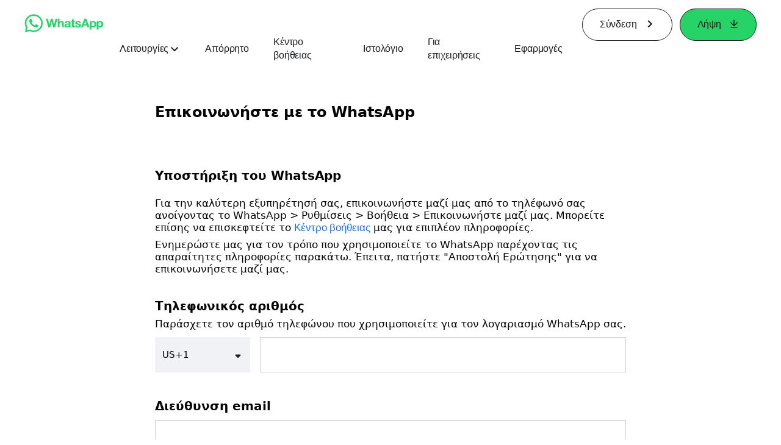

--- FILE ---
content_type: text/html; charset="utf-8"
request_url: https://www.whatsapp.com/contact/?subject=messenger&amp%3Bamp%3Bl=ru&amp%3Bamp%3Blang=hr&amp%3Blang=mr&lang=el
body_size: 49959
content:
<!DOCTYPE html>
<html lang="el" id="facebook" class="no_js">
<head><meta charset="utf-8" /><meta name="referrer" content="origin-when-crossorigin" id="meta_referrer" /><script nonce="o5KLzFnR">function envFlush(e){function t(t){for(var n in e)t[n]=e[n]}window.requireLazy?window.requireLazy(["Env"],t):(window.Env=window.Env||{},t(window.Env))}envFlush({"useTrustedTypes":false,"isTrustedTypesReportOnly":false,"ajaxpipe_token":"AXlrerdNyXgkprxxZm4","stack_trace_limit":30,"timesliceBufferSize":5000,"show_invariant_decoder":false,"compat_iframe_token":"AUeFheNWlRpffkYzsXj9eYittyU","isCQuick":false,"brsid":"7598776701726016780","promise_include_trace":false});</script><script nonce="o5KLzFnR">window.openDatabase&&(window.openDatabase=function(){throw new Error});</script><script nonce="o5KLzFnR">_btldr={};</script><script nonce="o5KLzFnR">(function(){function e(e){return e.parentElement!==document.body&&e.parentElement!==document.head}function t(e){var t;return e.nodeName==="SCRIPT"||e.nodeName==="LINK"&&((t=n(e))==null?void 0:t.asyncCss)}function n(e){return e.dataset instanceof window.DOMStringMap?e.dataset:null}function r(r){var o;try{if(r.nodeType!==Node.ELEMENT_NODE)return}catch(e){return}if(!(e(r)||!t(r))){var a=(o=n(r))==null?void 0:o.bootloaderHash;if(a!=null&&a!==""){var i=null,l=function(){window._btldr[a]=1,i==null||i()};i=function(){r.removeEventListener("load",l),r.removeEventListener("error",l)},r.addEventListener("load",l),r.addEventListener("error",l)}}}Array.from(document.querySelectorAll('script,link[data-async-css="1"]')).forEach(function(e){return r(e)});var o=new MutationObserver(function(e,t){e.forEach(function(e){e.type==="childList"&&Array.from(e.addedNodes).forEach(function(e){r(e)})})});o.observe(document.getElementsByTagName("html")[0],{attributes:!1,childList:!0,subtree:!0})})();</script><style nonce="o5KLzFnR"></style><script nonce="o5KLzFnR">__DEV__=0;</script><noscript><meta http-equiv="refresh" content="0; URL=/contact/?subject=messenger&amp;amp%3Bamp%3Bl=ru&amp;amp%3Bamp%3Blang=hr&amp;amp%3Blang=mr&amp;lang=el&amp;_fb_noscript=1" /></noscript><title id="pageTitle">Επικοινωνήστε με το WhatsApp</title><meta name="bingbot" content="noarchive" /><link rel="canonical" href="https://www.whatsapp.com/contact/noclient?lang=el" /><link rel="alternate" hreflang="x-default" href="https://www.whatsapp.com/contact/noclient" /><link rel="alternate" hreflang="af" href="https://www.whatsapp.com/contact/noclient?lang=af_ZA" /><link rel="alternate" hreflang="ar" href="https://www.whatsapp.com/contact/noclient?lang=ar_AR" /><link rel="alternate" hreflang="az" href="https://www.whatsapp.com/contact/noclient?lang=az_AZ" /><link rel="alternate" hreflang="bg" href="https://www.whatsapp.com/contact/noclient?lang=bg_BG" /><link rel="alternate" hreflang="bn" href="https://www.whatsapp.com/contact/noclient?lang=bn_IN" /><link rel="alternate" hreflang="bs" href="https://www.whatsapp.com/contact/noclient?lang=bs_BA" /><link rel="alternate" hreflang="ca" href="https://www.whatsapp.com/contact/noclient?lang=ca_ES" /><link rel="alternate" hreflang="cs" href="https://www.whatsapp.com/contact/noclient?lang=cs_CZ" /><link rel="alternate" hreflang="da" href="https://www.whatsapp.com/contact/noclient?lang=da_DK" /><link rel="alternate" hreflang="de" href="https://www.whatsapp.com/contact/noclient?lang=de_DE" /><link rel="alternate" hreflang="el" href="https://www.whatsapp.com/contact/noclient?lang=el_GR" /><link rel="alternate" hreflang="en" href="https://www.whatsapp.com/contact/noclient?lang=en_US" /><link rel="alternate" hreflang="es" href="https://www.whatsapp.com/contact/noclient?lang=es_LA" /><link rel="alternate" hreflang="es" href="https://www.whatsapp.com/contact/noclient?lang=es_LA" /><link rel="alternate" hreflang="es" href="https://www.whatsapp.com/contact/noclient?lang=es_LA" /><link rel="alternate" hreflang="es" href="https://www.whatsapp.com/contact/noclient?lang=es_LA" /><link rel="alternate" hreflang="et" href="https://www.whatsapp.com/contact/noclient?lang=et_EE" /><link rel="alternate" hreflang="fa" href="https://www.whatsapp.com/contact/noclient?lang=fa_IR" /><link rel="alternate" hreflang="fi" href="https://www.whatsapp.com/contact/noclient?lang=fi_FI" /><link rel="alternate" hreflang="tl" href="https://www.whatsapp.com/contact/noclient?lang=tl_PH" /><link rel="alternate" hreflang="fr" href="https://www.whatsapp.com/contact/noclient?lang=fr_FR" /><link rel="alternate" hreflang="ga" href="https://www.whatsapp.com/contact/noclient?lang=ga_IE" /><link rel="alternate" hreflang="he" href="https://www.whatsapp.com/contact/noclient?lang=he_IL" /><link rel="alternate" hreflang="hi" href="https://www.whatsapp.com/contact/noclient?lang=hi_IN" /><link rel="alternate" hreflang="hr" href="https://www.whatsapp.com/contact/noclient?lang=hr_HR" /><link rel="alternate" hreflang="hu" href="https://www.whatsapp.com/contact/noclient?lang=hu_HU" /><link rel="alternate" hreflang="id" href="https://www.whatsapp.com/contact/noclient?lang=id_ID" /><link rel="alternate" hreflang="is" href="https://www.whatsapp.com/contact/noclient?lang=is_IS" /><link rel="alternate" hreflang="it" href="https://www.whatsapp.com/contact/noclient?lang=it_IT" /><link rel="alternate" hreflang="ja" href="https://www.whatsapp.com/contact/noclient?lang=ja_JP" /><link rel="alternate" hreflang="ka" href="https://www.whatsapp.com/contact/noclient?lang=ka_GE" /><link rel="alternate" hreflang="ko" href="https://www.whatsapp.com/contact/noclient?lang=ko_KR" /><link rel="alternate" hreflang="ko" href="https://www.whatsapp.com/contact/noclient?lang=ko_KR" /><link rel="alternate" hreflang="lt" href="https://www.whatsapp.com/contact/noclient?lang=lt_LT" /><link rel="alternate" hreflang="lv" href="https://www.whatsapp.com/contact/noclient?lang=lv_LV" /><link rel="alternate" hreflang="mk" href="https://www.whatsapp.com/contact/noclient?lang=mk_MK" /><link rel="alternate" hreflang="ml" href="https://www.whatsapp.com/contact/noclient?lang=ml_IN" /><link rel="alternate" hreflang="ms" href="https://www.whatsapp.com/contact/noclient?lang=ms_MY" /><link rel="alternate" hreflang="nb" href="https://www.whatsapp.com/contact/noclient?lang=nb_NO" /><link rel="alternate" hreflang="ne" href="https://www.whatsapp.com/contact/noclient?lang=ne_NP" /><link rel="alternate" hreflang="nl" href="https://www.whatsapp.com/contact/noclient?lang=nl_NL" /><link rel="alternate" hreflang="nn" href="https://www.whatsapp.com/contact/noclient?lang=nn_NO" /><link rel="alternate" hreflang="pa" href="https://www.whatsapp.com/contact/noclient?lang=pa_IN" /><link rel="alternate" hreflang="pl" href="https://www.whatsapp.com/contact/noclient?lang=pl_PL" /><link rel="alternate" hreflang="pt" href="https://www.whatsapp.com/contact/noclient?lang=pt_BR" /><link rel="alternate" hreflang="pt-pt" href="https://www.whatsapp.com/contact/noclient?lang=pt_PT" /><link rel="alternate" hreflang="ro" href="https://www.whatsapp.com/contact/noclient?lang=ro_RO" /><link rel="alternate" hreflang="ru" href="https://www.whatsapp.com/contact/noclient?lang=ru_RU" /><link rel="alternate" hreflang="sk" href="https://www.whatsapp.com/contact/noclient?lang=sk_SK" /><link rel="alternate" hreflang="sl" href="https://www.whatsapp.com/contact/noclient?lang=sl_SI" /><link rel="alternate" hreflang="sq" href="https://www.whatsapp.com/contact/noclient?lang=sq_AL" /><link rel="alternate" hreflang="sr" href="https://www.whatsapp.com/contact/noclient?lang=sr_RS" /><link rel="alternate" hreflang="sv" href="https://www.whatsapp.com/contact/noclient?lang=sv_SE" /><link rel="alternate" hreflang="sw" href="https://www.whatsapp.com/contact/noclient?lang=sw_KE" /><link rel="alternate" hreflang="ta" href="https://www.whatsapp.com/contact/noclient?lang=ta_IN" /><link rel="alternate" hreflang="te" href="https://www.whatsapp.com/contact/noclient?lang=te_IN" /><link rel="alternate" hreflang="th" href="https://www.whatsapp.com/contact/noclient?lang=th_TH" /><link rel="alternate" hreflang="tl" href="https://www.whatsapp.com/contact/noclient?lang=tl_PH" /><link rel="alternate" hreflang="tr" href="https://www.whatsapp.com/contact/noclient?lang=tr_TR" /><link rel="alternate" hreflang="uk" href="https://www.whatsapp.com/contact/noclient?lang=uk_UA" /><link rel="alternate" hreflang="ur" href="https://www.whatsapp.com/contact/noclient?lang=ur_PK" /><link rel="alternate" hreflang="vi" href="https://www.whatsapp.com/contact/noclient?lang=vi_VN" /><link rel="alternate" hreflang="zh" href="https://www.whatsapp.com/contact/noclient?lang=zh_CN" /><link rel="alternate" hreflang="zh-tw" href="https://www.whatsapp.com/contact/noclient?lang=zh_TW" /><link rel="alternate" hreflang="zh-hk" href="https://www.whatsapp.com/contact/noclient?lang=zh_HK" /><meta name="viewport" content="width=device-width, initial-scale=1" /><meta name="apple-mobile-web-app-capable" content="yes" /><meta name="description" content="WhatsApp Messenger: &#x3a0;&#x3b5;&#x3c1;&#x3b9;&#x3c3;&#x3c3;&#x3cc;&#x3c4;&#x3b5;&#x3c1;&#x3bf; &#x3b1;&#x3c0;&#x3cc; 2 &#x3b4;&#x3b9;&#x3c3;&#x3b5;&#x3ba;&#x3b1;&#x3c4;&#x3bf;&#x3bc;&#x3bc;&#x3cd;&#x3c1;&#x3b9;&#x3b1; &#x3ac;&#x3c4;&#x3bf;&#x3bc;&#x3b1; &#x3c3;&#x3b5; &#x3c0;&#x3ac;&#x3bd;&#x3c9; &#x3b1;&#x3c0;&#x3cc; 180 &#x3c7;&#x3ce;&#x3c1;&#x3b5;&#x3c2; &#x3c7;&#x3c1;&#x3b7;&#x3c3;&#x3b9;&#x3bc;&#x3bf;&#x3c0;&#x3bf;&#x3b9;&#x3bf;&#x3cd;&#x3bd; &#x3c4;&#x3bf; WhatsApp &#x3b3;&#x3b9;&#x3b1; &#x3bd;&#x3b1; &#x3ba;&#x3c1;&#x3b1;&#x3c4;&#x3ac;&#x3bd;&#x3b5; &#x3b5;&#x3c0;&#x3b1;&#x3c6;&#x3ae; &#x3bc;&#x3b5; &#x3c6;&#x3af;&#x3bb;&#x3bf;&#x3c5;&#x3c2; &#x3ba;&#x3b1;&#x3b9; &#x3bf;&#x3b9;&#x3ba;&#x3bf;&#x3b3;&#x3ad;&#x3bd;&#x3b5;&#x3b9;&#x3b1; &#x3bf;&#x3c0;&#x3bf;&#x3b9;&#x3b1;&#x3b4;&#x3ae;&#x3c0;&#x3bf;&#x3c4;&#x3b5; &#x3ce;&#x3c1;&#x3b1; &#x3ba;&#x3b1;&#x3b9; &#x3c3;&#x3c4;&#x3b9;&#x3b3;&#x3bc;&#x3ae;. &#x3a4;&#x3bf; WhatsApp &#x3b5;&#x3af;&#x3bd;&#x3b1;&#x3b9; &#x3b4;&#x3c9;&#x3c1;&#x3b5;&#x3ac;&#x3bd; &#x3ba;&#x3b1;&#x3b9; &#x3c0;&#x3c1;&#x3bf;&#x3c3;&#x3c6;&#x3ad;&#x3c1;&#x3b5;&#x3b9; &#x3bc;&#x3b9;&#x3b1; &#x3b1;&#x3c0;&#x3bb;&#x3ae;, &#x3b1;&#x3c3;&#x3c6;&#x3b1;&#x3bb;&#x3ae;, &#x3b1;&#x3be;&#x3b9;&#x3cc;&#x3c0;&#x3b9;&#x3c3;&#x3c4;&#x3b7; &#x3b1;&#x3c0;&#x3bf;&#x3c3;&#x3c4;&#x3bf;&#x3bb;&#x3ae; &#x3bc;&#x3b7;&#x3bd;&#x3c5;&#x3bc;&#x3ac;&#x3c4;&#x3c9;&#x3bd; &#x3ba;&#x3b1;&#x3b9; &#x3b5;&#x3bc;&#x3c0;&#x3b5;&#x3b9;&#x3c1;&#x3af;&#x3b1; &#x3ba;&#x3bb;&#x3ae;&#x3c3;&#x3b5;&#x3c9;&#x3bd; &#x3ba;&#x3b1;&#x3b9; &#x3b5;&#x3af;&#x3bd;&#x3b1;&#x3b9; &#x3b4;&#x3b9;&#x3b1;&#x3b8;&#x3ad;&#x3c3;&#x3b9;&#x3bc;&#x3bf; &#x3c3;&#x3b5; &#x3c4;&#x3b7;&#x3bb;&#x3ad;&#x3c6;&#x3c9;&#x3bd;&#x3b1; &#x3c3;&#x3b5; &#x3cc;&#x3bb;&#x3bf;&#x3bd; &#x3c4;&#x3bf;&#x3bd; &#x3ba;&#x3cc;&#x3c3;&#x3bc;&#x3bf;." /><meta name="keywords" /><meta property="og:title" content="&#x395;&#x3c0;&#x3b9;&#x3ba;&#x3bf;&#x3b9;&#x3bd;&#x3c9;&#x3bd;&#x3ae;&#x3c3;&#x3c4;&#x3b5; &#x3bc;&#x3b5; &#x3c4;&#x3bf; WhatsApp" /><meta property="og:image" content="https://static.whatsapp.net/rsrc.php/v4/yo/r/J5gK5AgJ_L5.png" /><meta property="og:site_name" content="WhatsApp.com" /><meta property="og:description" content="WhatsApp Messenger: &#x3a0;&#x3b5;&#x3c1;&#x3b9;&#x3c3;&#x3c3;&#x3cc;&#x3c4;&#x3b5;&#x3c1;&#x3bf; &#x3b1;&#x3c0;&#x3cc; 2 &#x3b4;&#x3b9;&#x3c3;&#x3b5;&#x3ba;&#x3b1;&#x3c4;&#x3bf;&#x3bc;&#x3bc;&#x3cd;&#x3c1;&#x3b9;&#x3b1; &#x3ac;&#x3c4;&#x3bf;&#x3bc;&#x3b1; &#x3c3;&#x3b5; &#x3c0;&#x3ac;&#x3bd;&#x3c9; &#x3b1;&#x3c0;&#x3cc; 180 &#x3c7;&#x3ce;&#x3c1;&#x3b5;&#x3c2; &#x3c7;&#x3c1;&#x3b7;&#x3c3;&#x3b9;&#x3bc;&#x3bf;&#x3c0;&#x3bf;&#x3b9;&#x3bf;&#x3cd;&#x3bd; &#x3c4;&#x3bf; WhatsApp &#x3b3;&#x3b9;&#x3b1; &#x3bd;&#x3b1; &#x3ba;&#x3c1;&#x3b1;&#x3c4;&#x3ac;&#x3bd;&#x3b5; &#x3b5;&#x3c0;&#x3b1;&#x3c6;&#x3ae; &#x3bc;&#x3b5; &#x3c6;&#x3af;&#x3bb;&#x3bf;&#x3c5;&#x3c2; &#x3ba;&#x3b1;&#x3b9; &#x3bf;&#x3b9;&#x3ba;&#x3bf;&#x3b3;&#x3ad;&#x3bd;&#x3b5;&#x3b9;&#x3b1; &#x3bf;&#x3c0;&#x3bf;&#x3b9;&#x3b1;&#x3b4;&#x3ae;&#x3c0;&#x3bf;&#x3c4;&#x3b5; &#x3ce;&#x3c1;&#x3b1; &#x3ba;&#x3b1;&#x3b9; &#x3c3;&#x3c4;&#x3b9;&#x3b3;&#x3bc;&#x3ae;. &#x3a4;&#x3bf; WhatsApp &#x3b5;&#x3af;&#x3bd;&#x3b1;&#x3b9; &#x3b4;&#x3c9;&#x3c1;&#x3b5;&#x3ac;&#x3bd; &#x3ba;&#x3b1;&#x3b9; &#x3c0;&#x3c1;&#x3bf;&#x3c3;&#x3c6;&#x3ad;&#x3c1;&#x3b5;&#x3b9; &#x3bc;&#x3b9;&#x3b1; &#x3b1;&#x3c0;&#x3bb;&#x3ae;, &#x3b1;&#x3c3;&#x3c6;&#x3b1;&#x3bb;&#x3ae;, &#x3b1;&#x3be;&#x3b9;&#x3cc;&#x3c0;&#x3b9;&#x3c3;&#x3c4;&#x3b7; &#x3b1;&#x3c0;&#x3bf;&#x3c3;&#x3c4;&#x3bf;&#x3bb;&#x3ae; &#x3bc;&#x3b7;&#x3bd;&#x3c5;&#x3bc;&#x3ac;&#x3c4;&#x3c9;&#x3bd; &#x3ba;&#x3b1;&#x3b9; &#x3b5;&#x3bc;&#x3c0;&#x3b5;&#x3b9;&#x3c1;&#x3af;&#x3b1; &#x3ba;&#x3bb;&#x3ae;&#x3c3;&#x3b5;&#x3c9;&#x3bd; &#x3ba;&#x3b1;&#x3b9; &#x3b5;&#x3af;&#x3bd;&#x3b1;&#x3b9; &#x3b4;&#x3b9;&#x3b1;&#x3b8;&#x3ad;&#x3c3;&#x3b9;&#x3bc;&#x3bf; &#x3c3;&#x3b5; &#x3c4;&#x3b7;&#x3bb;&#x3ad;&#x3c6;&#x3c9;&#x3bd;&#x3b1; &#x3c3;&#x3b5; &#x3cc;&#x3bb;&#x3bf;&#x3bd; &#x3c4;&#x3bf;&#x3bd; &#x3ba;&#x3cc;&#x3c3;&#x3bc;&#x3bf;." /><meta property="og:keywords" /><meta property="invite_link_type" /><meta property="invite_link_type_v2" /><meta name="mobile-web-app-capable" content="yes" /><link rel="manifest" href="/data/manifest.json" crossorigin="use-credentials" /><meta name="robots" content="index,follow,noodp" /><link rel="icon" href="https://static.whatsapp.net/rsrc.php/v4/yz/r/ujTY9i_Jhs1.png" /><link type="text/css" rel="stylesheet" href="https://static.whatsapp.net/rsrc.php/v5/yf/l/0,cross/kVqnnGSuZMa.css" data-bootloader-hash="vRp9yOm" crossorigin="anonymous" />
<link type="text/css" rel="stylesheet" href="https://static.whatsapp.net/rsrc.php/v5/yA/l/0,cross/l7VQ85phy20.css" data-bootloader-hash="YmOSy8n" crossorigin="anonymous" />
<link type="text/css" rel="stylesheet" href="https://static.whatsapp.net/rsrc.php/v5/yA/l/0,cross/fVdFb9qcyoi.css" data-bootloader-hash="8NoB/lb" crossorigin="anonymous" />
<link type="text/css" rel="stylesheet" href="https://static.whatsapp.net/rsrc.php/v5/yO/l/0,cross/6YvJ07AS1dy.css" data-bootloader-hash="sRXYEyZ" crossorigin="anonymous" />
<link type="text/css" rel="stylesheet" href="https://static.whatsapp.net/rsrc.php/v5/yp/l/0,cross/ZpD59V-s8pA.css" data-bootloader-hash="b5NZ1WW" crossorigin="anonymous" />
<link type="text/css" rel="stylesheet" href="https://static.whatsapp.net/rsrc.php/v5/yk/l/0,cross/YcjnjlCBQzT.css" data-bootloader-hash="k4k3GtN" crossorigin="anonymous" />
<script src="https://static.whatsapp.net/rsrc.php/v4/yw/r/ky99jQwEdhp.js" data-bootloader-hash="Faplt2a" crossorigin="anonymous"></script>
<script nonce="o5KLzFnR">requireLazy(["HasteSupportData"],function(m){m.handle({"clpData":{"6476":{"r":1000,"s":1},"1838142":{"r":1,"s":1},"1958484":{"r":1,"s":1},"1963303":{"r":1,"s":1},"1936894":{"r":1,"s":1},"1848815":{"r":10000,"s":1}},"gkxData":{"1174":{"result":false,"hash":null},"1221":{"result":false,"hash":null},"5163":{"result":false,"hash":null},"5415":{"result":false,"hash":null},"7742":{"result":false,"hash":null},"8068":{"result":false,"hash":null},"8869":{"result":false,"hash":null},"9063":{"result":false,"hash":null},"13382":{"result":false,"hash":null},"15745":{"result":false,"hash":null},"20935":{"result":false,"hash":null},"20936":{"result":false,"hash":null},"21043":{"result":false,"hash":null},"21116":{"result":false,"hash":null},"25572":{"result":false,"hash":null}},"justknobxData":{"1276":{"r":true},"2269":{"r":true},"3323":{"r":true},"3414":{"r":true}}})});requireLazy(["TimeSliceImpl","ServerJS"],function(TimeSlice,ServerJS){(new ServerJS()).handle({"define":[["cr:310",["RunWWW"],{"__rc":["RunWWW",null]},-1],["cr:1078",[],{"__rc":[null,null]},-1],["cr:1080",["unexpectedUseInComet"],{"__rc":["unexpectedUseInComet",null]},-1],["cr:1126",["TimeSliceImpl"],{"__rc":["TimeSliceImpl",null]},-1],["cr:3725",["clearTimeoutWWWOrMobile"],{"__rc":["clearTimeoutWWWOrMobile",null]},-1],["cr:4344",["setTimeoutWWWOrMobile"],{"__rc":["setTimeoutWWWOrMobile",null]},-1],["cr:6108",["CSS"],{"__rc":["CSS",null]},-1],["cr:6640",["PromiseImpl"],{"__rc":["PromiseImpl",null]},-1],["cr:7385",["clearIntervalWWW"],{"__rc":["clearIntervalWWW",null]},-1],["cr:7389",["setIntervalAcrossTransitionsWWW"],{"__rc":["setIntervalAcrossTransitionsWWW",null]},-1],["cr:7391",["setTimeoutAcrossTransitionsWWW"],{"__rc":["setTimeoutAcrossTransitionsWWW",null]},-1],["cr:8958",["FBJSON"],{"__rc":["FBJSON",null]},-1],["cr:8959",["DTSG"],{"__rc":["DTSG",null]},-1],["cr:8960",["DTSG_ASYNC"],{"__rc":["DTSG_ASYNC",null]},-1],["cr:696703",[],{"__rc":[null,null]},-1],["cr:135",["RunBlue"],{"__rc":["RunBlue",null]},-1],["cr:6669",["DataStore"],{"__rc":["DataStore",null]},-1],["URLFragmentPreludeConfig",[],{"hashtagRedirect":false,"fragBlacklist":["nonce","access_token","oauth_token","xs","checkpoint_data","code"]},137],["CookiePrivacySandboxConfig",[],{"is_affected_by_samesite_lax":false},7723],["CometPersistQueryParams",[],{"relative":{},"domain":{}},6231],["CookieDomain",[],{"domain":"whatsapp.com"},6421],["GetAsyncParamsExtraData",[],{"extra_data":{}},7511],["AdsManagerReadRegions",[],{"excluded_endpoints":["\/am_tabular","\/ad_limits_insights","\/ads_reporting","\/column_suggestions","\/customaudiences","\/insights","\/reporting","\/edit","\/adspixels"],"excluded_preloaders":["AdsPEInsightsEdgeDataLoaderPreloader","AdsPEInsightsEdgeSummaryDataLoaderPreloader","AdsPEInsightsColumnPresetDataLoaderPreloader","AdsReportBuilderBusinessViewReportPreloader","AdsReportBuilderAdAccountViewReportPreloader","AdsReportBuilderManageUnifiedReportsPreloader"]},7950],["BootloaderConfig",[],{"deferBootloads":false,"enableLoadingUnavailableResources":true,"enableRetryOnStuckResource":false,"immediatesBugFixKillswitch":true,"jsRetries":[200,500],"jsRetryAbortNum":2,"jsRetryAbortTime":5,"silentDups":true,"timeout":60000,"tieredLoadingFromTier":100,"hypStep4":false,"btCutoffIndex":107,"fastPathForAlreadyRequired":true,"csrOn":false,"nonce":"o5KLzFnR","shouldEnableProxyArgs":false,"translationRetries":[200,500],"translationRetryAbortNum":3,"translationRetryAbortTime":50},329],["CSSLoaderConfig",[],{"timeout":5000,"loadEventSupported":true},619],["CookieCoreConfig",[],{"dpr":{"t":604800,"s":"Lax"},"locale":{"t":604800,"s":"Lax"},"wa_lang_pref":{"t":604800,"s":"None"},"wa_web_lang_pref":{"t":2419200,"s":"Lax"}},2104],["CurrentUserInitialData",[],{"ACCOUNT_ID":"0","USER_ID":"0","NAME":"","SHORT_NAME":null,"IS_BUSINESS_PERSON_ACCOUNT":false,"HAS_SECONDARY_BUSINESS_PERSON":false,"IS_FACEBOOK_WORK_ACCOUNT":false,"IS_INSTAGRAM_BUSINESS_PERSON":false,"IS_WABA_BUSINESS_PERSON":false,"IS_MESSENGER_ONLY_USER":false,"IS_DEACTIVATED_ALLOWED_ON_MESSENGER":false,"IS_MESSENGER_CALL_GUEST_USER":false,"IS_WORK_MESSENGER_CALL_GUEST_USER":false,"IS_WORKROOMS_USER":false,"APP_ID":"256281040558","IS_BUSINESS_DOMAIN":false},270],["ServerNonce",[],{"ServerNonce":"FxQ4GMt-aexYzHzALQ6q3i"},141],["SiteData",[],{"server_revision":1032402702,"client_revision":1032402702,"push_phase":"C3","pkg_cohort":"BP:whatsapp_www_pkg","haste_session":"20477.BP:whatsapp_www_pkg.2.0...0","pr":2,"manifest_base_uri":"https:\/\/static.whatsapp.net","manifest_origin":null,"manifest_version_prefix":null,"be_one_ahead":false,"is_rtl":false,"is_experimental_tier":false,"is_jit_warmed_up":true,"hsi":"7598776701726016780","semr_host_bucket":"6","bl_hash_version":2,"comet_env":0,"wbloks_env":false,"ef_page":null,"compose_bootloads":false,"spin":0,"__spin_r":1032402702,"__spin_b":"trunk","__spin_t":1769228070,"vip":"31.13.66.56"},317],["SprinkleConfig",[],{"param_name":"jazoest","version":2,"should_randomize":false},2111],["UserAgentData",[],{"browserArchitecture":"32","browserFullVersion":"131.0.0.0","browserMinorVersion":0,"browserName":"Chrome","browserVersion":131,"deviceName":"Unknown","engineName":"Blink","engineVersion":"131.0.0.0","platformArchitecture":"32","platformName":"Mac OS X","platformVersion":"10.15","platformFullVersion":"10.15.7"},527],["PromiseUsePolyfillSetImmediateGK",[],{"www_always_use_polyfill_setimmediate":false},2190],["JSErrorLoggingConfig",[],{"appId":256281040558,"extra":[],"reportInterval":50,"sampleWeight":null,"sampleWeightKey":"__jssesw","projectBlocklist":[]},2776],["DataStoreConfig",[],{"expandoKey":"__FB_STORE","useExpando":true},2915],["CookieCoreLoggingConfig",[],{"maximumIgnorableStallMs":16.67,"sampleRate":9.7e-5,"sampleRateClassic":1.0e-10,"sampleRateFastStale":1.0e-8},3401],["ImmediateImplementationExperiments",[],{"prefer_message_channel":true},3419],["UriNeedRawQuerySVConfig",[],{"uris":["dms.netmng.com","doubleclick.net","r.msn.com","watchit.sky.com","graphite.instagram.com","www.kfc.co.th","learn.pantheon.io","www.landmarkshops.in","www.ncl.com","s0.wp.com","www.tatacliq.com","bs.serving-sys.com","kohls.com","lazada.co.th","xg4ken.com","technopark.ru","officedepot.com.mx","bestbuy.com.mx","booking.com","nibio.no","myworkdayjobs.com","united-united.com","gcc.gnu.org"]},3871],["InitialCookieConsent",[],{"deferCookies":false,"initialConsent":[1,2],"noCookies":false,"shouldShowCookieBanner":false,"shouldWaitForDeferredDatrCookie":false,"optedInIntegrations":[],"hasGranularThirdPartyCookieConsent":false,"exemptedIntegrations":["advertiser_hosted_pixel","airbus_sat","amazon_media","apps_for_office","arkose_captcha","aspnet_cdn","autodesk_fusion","bing_maps","bing_widget","boku_wallet","bootstrap","box","cardinal_centinel_api","chromecast_extensions","cloudflare_cdnjs","cloudflare_datatables","cloudflare_relay","conversions_api_gateway","demandbase_api","digitalglobe_maps_api","dlocal","dropbox","esri_sat","fastly_relay","gmg_pulse_embed_iframe","google_ads_conversions_tag","google_drive","google_fonts_legacy","google_hosted_libraries","google_oauth_api","google_oauth_api_v2","google_recaptcha","here_map_ext","hive_streaming_video","iproov","isptoolbox","jquery","js_delivr","kbank","mathjax","meshy","metacdn","microsoft_excel","microsoft_office_addin","microsoft_onedrive","microsoft_speech","microsoft_teams","mmi_tiles","oculus","open_street_map","paypal_billing_agreement","paypal_fastlane_sdk","paypal_oauth_api","payu","payu_india","plaid","platformized_adyen_checkout","plotly","pydata","razorpay","recruitics","rstudio","salesforce_lighting","shopify_app_bridge","stripe","team_center","tripshot","trustly_direct_debit_ach","turbo_gala","twilio_voice","unifier","unpkg","unsplash_api","unsplash_image_loading","vega","whatsapp_arkose_captcha","yoti_api","youtube_oembed_api"],"nonBlockingBannerPage":false,"consentRequiredForMetaPixel":false},4328],["BootloaderEndpointConfig",[],{"retryEnabled":false,"debugNoBatching":false,"maxBatchSize":-1,"endpointURI":"https:\/\/www.whatsapp.com\/ajax\/bootloader-endpoint\/","adsManagerReadRegions":false},5094],["ServerTimeData",[],{"serverTime":1769228070614,"timeOfRequestStart":1769228070516.3,"timeOfResponseStart":1769228070516.3},5943],["BigPipeExperiments",[],{"link_images_to_pagelets":false,"am_page_load_promise_timeout":false},907],["cr:7730",["getFbtResult"],{"__rc":["getFbtResult",null]},-1],["cr:8906",["goURIWWW"],{"__rc":["goURIWWW",null]},-1],["cr:925100",["RunBlue"],{"__rc":["RunBlue",null]},-1],["cr:7386",["clearTimeoutWWW"],{"__rc":["clearTimeoutWWW",null]},-1],["cr:7390",["setTimeoutWWW"],{"__rc":["setTimeoutWWW",null]},-1],["cr:1003267",["clearIntervalBlue"],{"__rc":["clearIntervalBlue",null]},-1],["cr:896462",["setIntervalAcrossTransitionsBlue"],{"__rc":["setIntervalAcrossTransitionsBlue",null]},-1],["cr:986633",["setTimeoutAcrossTransitionsBlue"],{"__rc":["setTimeoutAcrossTransitionsBlue",null]},-1],["IntlVariationHoldout",[],{"disable_variation":false},6533],["IntlNumberTypeProps",["IntlCLDRNumberType09"],{"module":{"__m":"IntlCLDRNumberType09"}},7027],["AsyncRequestConfig",[],{"retryOnNetworkError":"1","useFetchStreamAjaxPipeTransport":true},328],["DTSGInitialData",[],{},258],["IntlViewerContext",[],{"GENDER":3,"regionalLocale":null},772],["NumberFormatConfig",[],{"decimalSeparator":",","numberDelimiter":".","minDigitsForThousandsSeparator":4,"standardDecimalPatternInfo":{"primaryGroupSize":3,"secondaryGroupSize":3},"numberingSystemData":null},54],["SessionNameConfig",[],{"seed":"2vum"},757],["ZeroCategoryHeader",[],{},1127],["ZeroRewriteRules",[],{"rewrite_rules":{},"whitelist":{"\/hr\/r":1,"\/hr\/p":1,"\/zero\/unsupported_browser\/":1,"\/zero\/policy\/optin":1,"\/zero\/optin\/write\/":1,"\/zero\/optin\/legal\/":1,"\/zero\/optin\/free\/":1,"\/about\/privacy\/":1,"\/about\/privacy\/update\/":1,"\/privacy\/explanation\/":1,"\/zero\/toggle\/welcome\/":1,"\/zero\/toggle\/nux\/":1,"\/zero\/toggle\/settings\/":1,"\/fup\/interstitial\/":1,"\/work\/landing":1,"\/work\/login\/":1,"\/work\/email\/":1,"\/ai.php":1,"\/js_dialog_resources\/dialog_descriptions_android.json":0,"\/connect\/jsdialog\/MPlatformAppInvitesJSDialog\/":0,"\/connect\/jsdialog\/MPlatformOAuthShimJSDialog\/":0,"\/connect\/jsdialog\/MPlatformLikeJSDialog\/":0,"\/qp\/interstitial\/":1,"\/qp\/action\/redirect\/":1,"\/qp\/action\/close\/":1,"\/zero\/support\/ineligible\/":1,"\/zero_balance_redirect\/":1,"\/zero_balance_redirect":1,"\/zero_balance_redirect\/l\/":1,"\/l.php":1,"\/lsr.php":1,"\/ajax\/dtsg\/":1,"\/checkpoint\/block\/":1,"\/exitdsite":1,"\/zero\/balance\/pixel\/":1,"\/zero\/balance\/":1,"\/zero\/balance\/carrier_landing\/":1,"\/zero\/flex\/logging\/":1,"\/tr":1,"\/tr\/":1,"\/sem_campaigns\/sem_pixel_test\/":1,"\/bookmarks\/flyout\/body\/":1,"\/zero\/subno\/":1,"\/confirmemail.php":1,"\/policies\/":1,"\/mobile\/internetdotorg\/classifier\/":1,"\/zero\/dogfooding":1,"\/xti.php":1,"\/zero\/fblite\/config\/":1,"\/hr\/zsh\/wc\/":1,"\/ajax\/bootloader-endpoint\/":1,"\/mobile\/zero\/carrier_page\/":1,"\/mobile\/zero\/carrier_page\/education_page\/":1,"\/mobile\/zero\/carrier_page\/feature_switch\/":1,"\/mobile\/zero\/carrier_page\/settings_page\/":1,"\/aloha_check_build":1,"\/upsell\/zbd\/softnudge\/":1,"\/mobile\/zero\/af_transition\/":1,"\/mobile\/zero\/af_transition\/action\/":1,"\/mobile\/zero\/freemium\/":1,"\/mobile\/zero\/freemium\/redirect\/":1,"\/mobile\/zero\/freemium\/zero_fup\/":1,"\/privacy\/policy\/":1,"\/privacy\/center\/":1,"\/data\/manifest\/":1,"\/cmon":1,"\/cmon\/":1,"\/zero\/minidt\/":1,"\/diagnostics":1,"\/diagnostics\/":1,"\/4oh4.php":1,"\/autologin.php":1,"\/birthday_help.php":1,"\/checkpoint\/":1,"\/contact-importer\/":1,"\/cr.php":1,"\/legal\/terms\/":1,"\/login.php":1,"\/login\/":1,"\/mobile\/account\/":1,"\/n\/":1,"\/remote_test_device\/":1,"\/upsell\/buy\/":1,"\/upsell\/buyconfirm\/":1,"\/upsell\/buyresult\/":1,"\/upsell\/promos\/":1,"\/upsell\/continue\/":1,"\/upsell\/h\/promos\/":1,"\/upsell\/loan\/learnmore\/":1,"\/upsell\/purchase\/":1,"\/upsell\/promos\/upgrade\/":1,"\/upsell\/buy_redirect\/":1,"\/upsell\/loan\/buyconfirm\/":1,"\/upsell\/loan\/buy\/":1,"\/upsell\/sms\/":1,"\/wap\/a\/channel\/reconnect.php":1,"\/wap\/a\/nux\/wizard\/nav.php":1,"\/wap\/appreg.php":1,"\/wap\/birthday_help.php":1,"\/wap\/c.php":1,"\/wap\/confirmemail.php":1,"\/wap\/cr.php":1,"\/wap\/login.php":1,"\/wap\/r.php":1,"\/zero\/datapolicy":1,"\/a\/timezone.php":1,"\/a\/bz":1,"\/bz\/reliability":1,"\/r.php":1,"\/mr\/":1,"\/reg\/":1,"\/registration\/log\/":1,"\/terms\/":1,"\/f123\/":1,"\/expert\/":1,"\/experts\/":1,"\/terms\/index.php":1,"\/terms.php":1,"\/srr\/":1,"\/msite\/redirect\/":1,"\/fbs\/pixel\/":1,"\/contactpoint\/preconfirmation\/":1,"\/contactpoint\/cliff\/":1,"\/contactpoint\/confirm\/submit\/":1,"\/contactpoint\/confirmed\/":1,"\/contactpoint\/login\/":1,"\/preconfirmation\/contactpoint_change\/":1,"\/help\/contact\/":1,"\/survey\/":1,"\/upsell\/loyaltytopup\/accept\/":1,"\/settings\/":1,"\/lite\/":1,"\/zero_status_update\/":1,"\/operator_store\/":1,"\/upsell\/":1,"\/wifiauth\/login\/":1}},1478],["DTSGInitData",[],{"token":"","async_get_token":""},3515],["WebDriverConfig",[],{"isTestRunning":false,"isJestE2ETestRun":false,"isXRequestConfigEnabled":false,"auxiliaryServiceInfo":{},"testPath":null,"originHost":null,"experiments":null},5332],["cr:8828",[],{"__rc":[null,null]},-1],["cr:1094907",[],{"__rc":[null,null]},-1],["cr:1183579",["InlineFbtResultImpl"],{"__rc":["InlineFbtResultImpl",null]},-1],["cr:806696",["clearTimeoutBlue"],{"__rc":["clearTimeoutBlue",null]},-1],["cr:807042",["setTimeoutBlue"],{"__rc":["setTimeoutBlue",null]},-1],["FbtResultGK",[],{"shouldReturnFbtResult":true,"inlineMode":"NO_INLINE"},876],["LSD",[],{"token":"AdKzmoxTyFQ"},323],["IntlPhonologicalRules",[],{"meta":{"\/_B\/":"([.,!?\\s]|^)","\/_E\/":"([.,!?\\s]|$)"},"patterns":{"\/\u0001(.*)('|&#039;)s\u0001(?:'|&#039;)s(.*)\/":"\u0001$1$2s\u0001$3","\/_\u0001([^\u0001]*)\u0001\/":"javascript"}},1496],["FbtQTOverrides",[],{"overrides":{"1_000b6572c6a3f7fe9312e5879dd2e75b":"You'll need to log in with Workplace to continue this video chat.","1_023ac1e3f0ce2980598584f26a784b9f":"Ignore messages","1_028dc427119e6bfbfcd5eb2dd83b2a9e":"View Page status","1_075684469438a60ae5f6813949e94a0d":"Get quote","1_0778dc4cf3fe167942881fecddd5dee2":"Learn more","1_08a3224cc0fd966f2bb0e780c51e6a0b":"New poll","1_0a090165a1d0654210eb444114aabd7c":"Switch between accounts","1_0b9af3d5b6a4de6cb2b17ad5a0beec3a":"Learn more","1_0d0b40d72cd2adc492a402e98e18896f":"Chat notifications","1_0ea6e742163878d88375800514788740":"Invite link","1_0ea7de82b669cced737b30875f15309a":"Local event from Facebook","1_0f008d2991187964d472eceaf9ba28d6":"Featured sticker packs","1_0f48efb82ce58bf43dec6a98dcadc874":"Add your new number","1_0f9fceeb2e66627d9e346dd24e0d6916":"Remove from channel","1_0fee0283487e0259495a07f9e315ad8f":"Your home in Messenger","1_1068c1352d8cbb8919cc2b4a0dbcd9f3":"Hide contact","1_10811a6ece4ca15b10dc22f89805a347":"Customize your chat with {short-name}.","1_117fb24f8ee951759e9435520cc71e70":"More options","1_1248a8548f1b43fd3d9fc77baf835a04":"Contacts only","1_1593f9d2cc4c63f196a61a70eff664cf":"Send to group","1_159aa796a642d08a85379ec9693d25c7":"Opt in","1_1736f6743cf12be3ffc46cd556357e96":"Book now","1_18b8ec487f180574ad865f168eeafa70":"Content not found","1_1905e45a72593e291dda8c774aa4caf4":"Invite people","1_1ac128eda299351dc18567e7a6f31be6":"Hide video","1_1b38f249fefb0fd5ef7912a1fe615d10":"Pinned location","1_1b59f7e84dba4c8754cf60d1bafa6ae5":"Shared stories","1_1cf36465e606a10ef2a48c5dee532085":"Great job, {user_name}!","1_1d36c6e7b1a07971c84821452f9dc407":"Ignore conversation","1_1d89beed629123cabeeea834c345a7fc":"Mute notifications","1_1f209b12cabbe35509c514220825d53b":"New story","1_209b3fb19e7c487ffe3bd85b2adac6db":"Try again","1_20cec0b4386ad8555f8b619ad2c2fb81":"Single pop","1_215afaeceab4d29970af2c11221f79e3":"Web visibility","1_226d5171b148e60fe004a4f3cc53a81b":"Delete group chat?","1_23f5a1596d301feaeb32b47f24dc73a0":"Join call","1_243d55bab0d83c72b2113bfd5ca2e194":"Membership questions","1_25589d7cb1db33911bf18252dbb5155c":"Message history in Inbox","1_2745ba03fa7b9c0f59c0797fb44da204":"Showing in chats","1_27f38b56fa58a394e2d89fbf7288747b":"New sender","1_28ea9e6140b5437477564e5b21353246":"Profile picture","1_2953f6f20942da4f0593b905a4db3d90":"See details","1_2af4c8cb4d30a1aaa744a75187d6b06d":"{number} invited by you","1_2b2898b200686215c54616553499fddf":"Unread messages","1_2b406f4727fff3df7dd970cac1c41536":"Messenger preview","1_2c2ff60e8d5edccadadf61f739b6d87b":"Report story","1_3002f3a3232973642407c2e3830c10f6":"Stop sharing location","1_30ed561a77bfcadb3b66d5960c2a9e05":"Photo reminders","1_313c1c8a5025b45c60712685f0d89c6c":"App visibility","1_33886f5d4a6ede055ec28ddf69251cc5":"Life events","1_3543833b8b31fbb1561d46f2c0b266a8":"Added with theme","1_366d38e456780d92844ab4b39ac1de78":"Not interested","1_37900af383a573c0337521bca05d7955":"Respond to event","1_37ebfbfd36c55a8366f7ba9d528cf7b3":"Chats you can create","1_39339bb4b3f3002e589625a820bf5c7a":"Learn more","1_3a9a1e192465754ec4427995fe1cffb4":"Buy and sell groups","1_3aa3f2c2971602310d482c632c086db8":"Chat hosts","1_3bc7a4f74be5e3dbfdc9b758fa779fff":"Chat plugin","1_3cee79cd9e136ffc84ccfc7082bef6c2":"{number_of_happening_now_events} happening now, {number_of_upcoming_events} upcoming","1_3e8fba90f69e371d19c5b4f79e3f0be7":"Buy and sell groups","1_3f4c233aac1d71d17bee559b932144d3":"See conversation","1_41446ff5d2de26a67626d2ba309c969b":"This video can't be sent","1_4151657ef8e7bc03ab8169e5dcb0d675":"Cancel request","1_41eadd6427237386cc04b60a8ab94a8b":"This chat will show as unread","1_46793f5529ff4a62f831cf9218082b7f":"Unread requests","1_46879d905028aaee9f7297d27c075b50":"See messages","1_46b9f298de3c041a464dbe8ff7f3d978":"Language settings","1_46c8d595559f4232c4a7fe113aac3093":"Get started","1_475781e5e945e3d217b563d6ccd51ecd":"Create prompt","1_489630491bec0288ae7c0bef88ff5ad9":"Show music picker","1_4ad1c9e7de7af0b7d1853ed6863469db":"Snooze for {number_of_hours} hours","1_4b56df30045efb8a5d21ec865d43ec1c":"Approved by you","1_4b9736a9d6cbeb6249b0704870ec383e":"No devices yet","1_4cf8fe13a0639e31c0d73b5aec3b8019":"Something went wrong","1_4d5c8cbda9ac3dfc82b483ecf952a53c":"Open Facebook app","1_4e75a018ef44c107750832d736fcce90":"Send details","1_4ee7496edd4dafc3c2b2a6225f1a6f69":"Nearby places","1_5009586cb3b7953608b1ccc56cb3e630":"See conversation?","1_50c0e7742a3eb3800f3c2fdd5bce8f3a":"Admins & moderators","1_531aa532255f18fbb4386d4ac4bf537d":"Search emoji","1_53e9c4c2a53662ab23979d6cd79d4417":"Stop sharing","1_5490d986c6908e35ac70ae79cca740fc":"Switch account","1_55c0717e522433cf319a51f6ed6d4d09":"No messages","1_55c2f7ac43fba60f684a0a0dfd01bb89":"Edit avatar","1_55e31911698e89d3b19d4c703079cdf2":"{content} Learn more","1_56d2098fc23416108de3ceae0fd6c158":"See link","1_599d20d959e0009397c73fb9edb426dd":"Private post","1_5af9abe8c5f4d9bcce27117d09ca6932":"Start call","1_5e86ca443695bbd6605bcd169ee35a74":"Group updates","1_5f0a4852946206863aa44a9ec3f87708":"Send to group","1_60a7a58934bd27cbaf2058b53ff745f6":"Leave game","1_60eb52f4ce4a109523fbfa8e90244331":"Live location","1_617aeb029449c78895903ece88034b31":"Show picture-in-picture","1_61cb9f934ffb6b5f8cc4cb95757125d4":"Invalid time","1_6315107c7594ac961c8dac9aabbb957a":"Add to her picture","1_64b1b9a14a334d3cce48f22f2b03e7c2":"Not now","1_6544e705bd98780c45018863ca564aa1":"Block messages","1_6582285731ad9288ac97889beeca82f3":"Avatar settings","1_66402d631b18879269b46a49f95a0a4e":"Noise suppression","1_6689492f38a51b5cb39982dd8a0e7f00":"Account details","1_678bfb1d36a580695ccbb699c8fd1bd2":"Logging in\u2026","1_6795cc13b37b3be61a143c35c9c65382":"Recently shared","1_6a9a0529abd169ff91b49b4022dbf5a5":"Buy and sell groups","1_6b124b9a53cd1299ad43ceef50dcd0e2":"Unread chats","1_6d2f04c835bd2e9e555649e2f121fd5f":"Introducing AI stickers","1_6dc5cc58c44e3791e14cdb69816e8a3f":"Product catalog terms","1_6ec9c14f5b6103937c24960c6ae37947":"SMS messages","1_7008293f762c6b49632496bd6aad21ff":"Suggested chats","1_70190249ea4fa344ffbe77fd48af796f":"Pause chat?","1_701d063f9d93574540e7a4aa27d2f86d":"Message reactions","1_7052e2f38bec805609d7986562d34ed0":"Your reactions","1_72920428a45b969c9dad788a656c323c":"Skip to details and actions","1_7341e8b3089e0af586ed3b9682c2b5cf":"View call","1_73761caf2fde503928bfdbd48c983136":"See conversation?","1_7808c5327cf430807c173fa11ac0cc26":"Learn more","1_7930f1b92ced21f16265c1ab07265964":"Chats you can join","1_7bf132b7beb84dbc96f9cc6a1caef3a3":"Last name","1_7c5789ad7c9455a96fa0b8d3edaf1dd0":"View profile","1_7e3e738782f1887fbcebca5e62902a72":"See group","1_7f626e74849fb5ad4a61825532fb6054":"Confirm your identity","1_801af62106d995c8b376a512e2146039":"Block messages","1_806d0518a4e1e599c196185438e2b79c":"Change image","1_83a0754dbad2db42dcbe0e8900e6b48a":"AI-assisted message","1_84698e2e6128e955605ddff2615c2771":"In transit","1_88b60e4824d116c36468b700b6287e2f":"Your location","1_8a1749bf031ab122983b76b370a86be3":"Learn more","1_8bc33223ef4caf9b437b812c2772d946":"Create poll","1_8c84ed97d7d84a31c72b1c75300a9461":"Delete chat?","1_8dea727922641bc0de681cb214274b2f":"View AR object","1_8e82c5b24398a0887342f439b66ce8c3":"{user}'s location","1_8ea29d4da797ad3ae8fa2b3626b2a50c":"Disabled chat","1_8ef9ffb962319c095470bb46de00beaa":"Current location","1_9025bb6bcf560d6de6cfd22af6eaec97":"All chats menu","1_9050fb0878cf1e782d24779cf780114c":"Recent calls","1_91d783db2fb886ee4801ae5e0a86e04c":"Channel admin","1_92255cd3d8f183d6dcb03b606a3445c2":"Recent searches","1_925dfeb7269a4b97e5035aede422151c":"Upload contacts","1_92b1a4d18dca5da9ac47d17733885fc2":"How to add friends on Messenger Kids","1_93183c880d14f092e5d9617d9a246a74":"Read receipts","1_939fba302a75b306e132ccb37e09a148":"Ignore group","1_944401d1748eeaa9a66e62241477695e":"View details","1_948415d2b551fa7c8b50376738732e5b":"Community members","1_9626d7ac31beaf24bbd48f4842bf4744":"{num_activities} activities","1_9645bee1f9dba4ee355d68df18cb1102":"Contact card","1_96cc0d1d8acdfbcc9fe4623a53183f99":"No more posts","1_983e4f9e7f9ecfdb8a2d0aa8247942de":"More conversations","1_99dd31ad1b3145dfb03b7b4b097f28d5":"Send current location","1_9ed1ff8f2501b81918e505f6e17fd362":"Send separately","1_a1195adc52046789d21a0ae117244224":"Creating poll","1_a12b852de26a50e5b6986edc7fa2705e":"Account created","1_a2ed1fddb5b17414f3b7941385713361":"Suggested people","1_a3d27f40032c3217f0934bcd46d52392":"Learn more","1_a3f05430c2d2c4a7949a503649a0941d":"4 things to know about your information","1_a4694c6ccbc990026015c70c944fe25e":"Cover photo","1_a64a04c8ea9a8cf38124918e78c71b60":"You've blocked this account.","1_a7a430455b6aaba0be1cf776314c8e70":"Learn more","1_a7e141af65d2cd2dc972d3c094d2ce4f":"Charge your Bluetooth keys regularly.","1_a8fd7153d9fbad9cece5913d6268813c":"Voice and video calling","1_a96a641ba1f4b43910fab6d1b55c9b17":"Not now","1_a9c08e1b18c1bceb358a7bf4a1aee0aa":"View profile","1_ab80b68f0048ce8515584d069d120405":"Submit a report","1_abd30739736c002c9a49c782066cbe86":"Save changes","1_add682c72addd3a0d8b6fcab3720aadc":"Turn on","1_aeb4b99dd7b73001a4f730b4a9120e04":"Try again","1_aec2472fe4a2eaccb817d6111a4c0d39":"Video call","1_af9c98d11efedfee4f1301601a67874a":"Double knock","1_afc0eae78aa06ac4e92bf98ac3a03177":"Ignore group","1_b0308bd1c93ff21594fabd353bda0a2a":"Red\/green","1_b14ffeb649c54cac70fe09d9f7780889":"Open sticker, emoji and GIF keyboard.","1_b22b6c4a8dd3ff71f35d007751cd87b0":"Get the Messenger app","1_b2cea7ff1ee86133589fc73e5f2f3f9d":"You can turn this off at any time in your Parent Dashboard.","1_b32cee1f96ea285d99c5ca73d4eb725f":"Date of birth","1_b3dd269103f0d9b89d9bdb677dbd8887":"Invalid link","1_b3ecf06a63fd5147cac3c083201ac7eb":"Data saver","1_b42224e77c208d4ee532f212f5fe7a47":"Learn more","1_b449f7098ace13c92ffc9bb9d5a5bb6f":"Live description (optional)","1_b45945f81d03ceaf6f9441f2eeeec891":"Contact us","1_b4c7d1e15b39ef2c3956027bb4d6cd11":"Placed on {date} \u00b7 Canceled","1_b6392edec7f022a20e9867eb0b24de7b":"Featured Facebook photos","1_b6f50b519cec90102cc5b62361a81288":"Mute notifications","1_b81d470fc8105e7a7896e7cffb0ceeed":"Add contact","1_b9143060878dce3a509e6bc2548b82f2":"Search for adults","1_b997548b5fdd3a2dee73c3392135d911":"{number} invited by you","1_ba4838bc3349d125cfb867715cada2f9":"Update build","1_bbc5d4c00b66cc87bd1e6f8ab51fc102":"Call with video","1_bbd9c674819da6d44ca09fa575180083":"Videos to send","1_bc1a68f2efbc9ac36f13fe05f5d65e51":"Unmute notifications","1_bc5ed53c58ed1544e3e014e9d7dee341":"Creating community","1_bf841bb55b37d0620ef1b2bea096b95f":"You waved at {$recipient}.","1_bfbf4cbd94a30fe78e2c6243fbaedb73":"No internet connection","1_bfef0efc933e18bc735d53351af694e0":"Photos to send","1_c174849dd6b0df72ce6c611bda774209":"Add option","1_c21bf170fea995d887a6b64c13639323":"Double pop","1_c6f4d12c2c30c1986800afdd50f373cd":"Preview chat","1_c794c37e69d7f325e9a433f02ba8790b":"Message requests","1_c8077b6c0597db47a0485bc0f32e9980":"Your avatar","1_c921177d0d05ed9c9b95487f15422056":"Delete channel","1_c94482ebd9b72b746183c50a4d4208d6":"Send a like","1_cb73b265ac209451363883bed772c9bb":"Play together","1_cc78ccf039dccf8d1dea818b85eab80d":"More people","1_cd6b327676433f7b3c3515f206c0b82a":"{phone_number} \u2022 Phone contact","1_cdc01fc97f5a6cf6ba07c7bcc4fe11e1":"Add question","1_cde9138094eb836637af973172431d53":"{name1} wants to add {lastPendingKifTargetName} as a friend","1_ce3d72055f43aaf90d886ab0017ca08c":"Recent articles","1_cef77356ede0b83cf0465641b0719a42":"Problem with Bluetooth or audio source","1_d29c32cd116f7833d1f496f064788d8c":"Report someone in this chat","1_d3e1e228c31890a4aba20db8d31fd323":"Notification control","1_d7bbd024b73557f1cf0914a38113498d":"Block messages","1_d8de8ea2ef707a7aace4a752b147d8f1":"Mark as read","1_d9f5379b09800045f33f218dc5408f64":"Welcome message","1_dbd60e7eb18c870f9603d90f44f244ab":"Group chats","1_dc6a01243c06b93a27cbe6c6d6c795f3":"Camera roll","1_dcabb4806e92c408bd735494ddd92a6c":"Draw a necklace","1_dee291c2ba2b66491a65be6138906278":"Hidden group","1_df45795d00cab7a89a5557f9a392a7b2":"You opened this chat from {Origin Domain}","1_df57e221cb0b224e5a0090f7dcef6677":"Forward limit reached","1_df848a5c2d023027ac455f8321243645":"Report buyer","1_e11f9f6dcd24ac5786c0eb8ff1851e1b":"Update information?","1_e12cc3ec2ab93b6916804e5e1f6a336f":"Add to story","1_e146ca287d980280ff6dabc5d32b2713":"Leave conversation?","1_e250ac43039a943db6bd1855c02f6c39":"Learn more","1_e27604669dde9743f8c4a735e650e5a6":"Thanks for being a superstar in this chat!","1_e57e0918dc3eb089646890b6bb915dc0":"Choose kids for {name1}, {name2} and {name count} others to chat with","1_e7861583dd9505c6c9a5dd36aca38d3b":"Unblock messages","1_e809c2825e3b050976f7ca22f1532032":"Faster messaging","1_e8d7d977b19c2aa1894496a663c986dc":"Blue\/yellow","1_ea8ff502404e09cf262e602989d843d8":"Go to recent chats","1_eceb9aa9398269f52436f1a1a7ee41b4":"Send to group","1_ee9abb17ff7ad017ae988a02f8f5beae":"Top friends","1_eec0e983014426e06f0c4077e7333275":"Unblock messages?","1_ef4b4300b7a1f0319566068f5568c938":"Updating poll","1_f165e0191456b0373edec046de3290d5":"Active now","1_f2010c43a90ee7c3b7d6d3cab66ef06e":"Social networking","1_f33ba2aba991e0820ccfef1ac81c4c14":"Recommended communities","1_f580546da084946da3d6f61e3cc636da":"Channel settings","1_f5d924ee511bdbc00c3dd05a10fe8260":"Please update your app","1_f816fc32554f392be8655ee6db8f7dd5":"Continue with PayPal","1_f90fb65f92ad8ac33f140b8be3c9eed1":"Invalid file format","1_f919ada00521135434fd084a87e64542":"Add photos","1_fa663c0ee32eeae58fd133765c35f905":"Learn more","1_fba7ed548a73364cce9a2ad6e168b798":"Audio call","1_fd3afb0fabe31263a19dac9f61fb0d4f":"Look up info","1_fd7ada49a7f6f2ab82454ec27b9c6725":"Couldn't remove message","1_fdf2eec743eaf4ee4b25a683f71525c6":"Add a profile picture","1_fe84ad51b794fd555ef027662cbb6f2e":"Event creation","1_ff1c542ee2c5bb59ee27ade5e7e52cb4":"Resume chats","1_ff6b115a8a131f9f1b4b8c9c80ec38d4":"For families"}},551],["WebConnectionClassServerGuess",[],{"connectionClass":"UNKNOWN"},4705],["AnalyticsCoreData",[],{"device_id":"$^|ARtARBfnE3D4qfEcSp1E_jKg5yfS3oB2ndCEr0HScJwBpGvXh3RK7UizQ8yVzHGjGHQ0v1tF40dsq_ogSr_TbWw|fd.ARseDbmiwFea04drNA2SVN_bTncS2MTdbs7OZ4kjnd2XZmHPkgJibNpm7FCQwSMXWQEU2PeixEcAKC2UtAOxaJ7U","app_id":"256281040558","app_version":"1032.402.702.0 (1032402702)","enable_bladerunner":false,"enable_ack":true,"push_phase":"C3","enable_observer":false,"enable_cmcd_observer":false,"enable_dataloss_timer":false,"enable_fallback_for_br":true,"queue_activation_experiment":false,"max_delay_br_queue":60000,"max_delay_br_queue_immediate":3,"max_delay_br_init_not_complete":3000,"consents":{},"app_universe":1,"br_stateful_migration_on":true,"enable_non_fb_br_stateless_by_default":false,"use_falco_as_mutex_key":false,"is_intern":false},5237]],"require":[["markJSEnabled"],["URLFragmentPrelude"],["Primer"],["BigPipe"],["Bootloader"],["TimeSlice"],["AsyncRequest"],["ODS"],["FbtLogging"],["IntlQtEventFalcoEvent"],["RequireDeferredReference","unblock",[],[["AsyncRequest","ODS","FbtLogging","IntlQtEventFalcoEvent"],"sd"]],["RequireDeferredReference","unblock",[],[["AsyncRequest","ODS","FbtLogging","IntlQtEventFalcoEvent"],"css"]]]});});</script></head><body id="top-of-page" class="_2ywk _9sca _af-3 _aiux  el chrome webkit mac x2 Locale_el_GR" dir="ltr"><script type="text/javascript" nonce="o5KLzFnR">requireLazy(["bootstrapWebSession"],function(j){j(1769228070)})</script><div data-testid="whatsapp_www_full_page" class="_2ywh _li _9kh2" style="visibility: hidden"><div class="_2y_d _9rxy"><div class="_adhc"><a href="#content-wrapper" class="_aeal _asnw _9vcv" role="link" data-ms="&#123;&quot;creative&quot;:&quot;link&quot;&#125;" id="u_0_0_GF"><span class="_advp _aeam">Μετάβαση στο περιεχόμενο</span></a><header class="_af-2 _afwk" data-testid="whatsapp_www_header" id="u_0_1_hP"><div class="_afvx"><div class="_afvy"><div class="_af8g"><button class="_afvu _ain3 _9vcv" role="button" data-ms-clickable="true" data-ms="&#123;&quot;creative&quot;:&quot;link&quot;,&quot;creative_detail&quot;:&quot;Header_WhatsApp_MobileHamburgerMenu_Open&quot;&#125;" id="u_0_2_bS"><span class="_advp _aeam"><svg width="25" height="33" viewBox="0 0 25 33" fill="none" class="_aupm"><line x1="1.04297" y1="12.75" x2="23.543" y2="12.75" stroke="currentColor" stroke-width="1.5" stroke-linecap="round"></line><line x1="1.04297" y1="16.75" x2="23.543" y2="16.75" stroke="currentColor" stroke-width="1.5" stroke-linecap="round"></line><line x1="1.04297" y1="20.75" x2="23.543" y2="20.75" stroke="currentColor" stroke-width="1.5" stroke-linecap="round"></line></svg></span></button><nav class="_9t0g" id="u_0_3_8Z"><button class="_9t0i _ain3 _9vcv" role="button" data-ms-clickable="true" data-ms="&#123;&quot;creative&quot;:&quot;link&quot;,&quot;creative_detail&quot;:&quot;Header_WhatsApp_MobileHamburgerMenu_Close&quot;&#125;" id="u_0_4_iY"><span class="_advp _aeam"><svg width="16" height="16" fill="none" class="_9s6z"><path fill-rule="evenodd" clip-rule="evenodd" d="M15.495 1.353L14.364.222 7.859 6.727 1.637.505.507 1.636l6.22 6.222-6.505 6.506 1.131 1.131L7.86 8.99l6.79 6.79 1.13-1.132-6.788-6.79 6.504-6.504z" fill="currentColor"></path></svg></span></button><svg width="101" height="22" viewBox="0 0 101 22" fill="none" role="image" aria-label="&#x39b;&#x3bf;&#x3b3;&#x3cc;&#x3c4;&#x3c5;&#x3c0;&#x3bf; WhatsApp" class="_af87 _9t0j" xmlns="http://www.w3.org/2000/svg"><g clip-path="url(#clip0_4057_1490)"><path d="M39.9672 12.7979H39.9378L38.0929 5.5H35.87L33.9867 12.7095H33.9563L32.2524 5.50442H29.8828L32.741 16.0887H35.1456L36.9442 8.8847H36.9747L38.8049 16.0887H41.1644L44.0632 5.50442H41.7342L39.9672 12.7979ZM51.3063 9.08484C51.079 8.80102 50.7793 8.58095 50.4375 8.44682C49.9861 8.28004 49.5057 8.20226 49.0236 8.21793C48.5915 8.22441 48.1667 8.32846 47.7824 8.52201C47.3438 8.73736 46.9802 9.07519 46.7375 9.49286H46.6923V5.50442H44.5484V16.0887H46.6923V12.0715C46.6923 11.2908 46.8232 10.7298 47.085 10.3885C47.3468 10.0472 47.7703 9.87693 48.3556 9.87766C48.869 9.87766 49.2278 10.0336 49.4287 10.3454C49.6295 10.6572 49.7311 11.1283 49.7311 11.7608V16.0887H51.875V11.3748C51.8783 10.9393 51.8352 10.5046 51.7464 10.0778C51.6766 9.71894 51.5263 9.37976 51.3063 9.08484ZM60.1528 14.3825V10.4018C60.1528 9.93664 60.0471 9.56326 59.8358 9.28166C59.6236 8.99813 59.3434 8.77025 59.0199 8.61822C58.6711 8.45612 58.2982 8.34902 57.9153 8.30086C57.5193 8.247 57.1201 8.21967 56.7203 8.21904C56.2857 8.21856 55.8522 8.26042 55.426 8.34399C55.0186 8.41981 54.6272 8.56262 54.2683 8.76639C53.9282 8.96066 53.6386 9.22935 53.422 9.55147C53.1859 9.92121 53.055 10.3461 53.0429 10.7822H55.1868C55.2274 10.3675 55.3696 10.0701 55.6111 9.89757C55.8526 9.72507 56.1911 9.62776 56.6154 9.62776C56.7947 9.62695 56.9738 9.63915 57.1513 9.66425C57.3063 9.68442 57.4555 9.7348 57.5903 9.81242C57.7178 9.88786 57.8223 9.99558 57.8927 10.1242C57.9759 10.2924 58.0147 10.4783 58.0055 10.665C58.0166 10.7571 58.0044 10.8505 57.9702 10.9371C57.936 11.0236 57.8807 11.1006 57.8092 11.1614C57.6386 11.2884 57.4412 11.3765 57.2315 11.4191C56.9581 11.4842 56.6801 11.529 56.3998 11.5529C56.0861 11.5831 55.7687 11.6225 55.4475 11.6712C55.1239 11.7211 54.8033 11.7883 54.4872 11.8724C54.1846 11.949 53.8978 12.0766 53.6398 12.2495C53.3869 12.4249 53.1793 12.6559 53.0339 12.924C52.8663 13.2578 52.786 13.6271 52.8003 13.9988C52.791 14.3503 52.8607 14.6995 53.0045 15.0216C53.1324 15.2994 53.3258 15.5435 53.5687 15.7337C53.8198 15.9259 54.1075 16.0669 54.415 16.1484C54.7549 16.2401 55.1062 16.2851 55.4588 16.2822C55.9401 16.2822 56.4188 16.2125 56.8794 16.0754C57.3398 15.9383 57.7567 15.6878 58.0902 15.3478C58.0997 15.4748 58.1174 15.6011 58.1432 15.726C58.1679 15.8488 58.2007 15.97 58.2414 16.0887H60.4191C60.2988 15.8687 60.2266 15.6265 60.207 15.3777C60.1677 15.0474 60.1496 14.715 60.1528 14.3825ZM58.0089 13.1219C58.0065 13.2807 57.9941 13.4391 57.9717 13.5963C57.9434 13.8029 57.874 14.002 57.7674 14.1823C57.6424 14.3885 57.4652 14.5595 57.2529 14.6788C57.022 14.8174 56.6943 14.8867 56.2701 14.8867C56.1027 14.8869 55.9358 14.8717 55.7713 14.8414C55.6214 14.8163 55.4778 14.7634 55.3482 14.6855C55.2266 14.6113 55.1272 14.5067 55.0604 14.3825C54.9857 14.2354 54.9492 14.0724 54.9544 13.9081C54.9482 13.7388 54.9847 13.5706 55.0604 13.4183C55.1284 13.2931 55.224 13.1843 55.3403 13.0998C55.4643 13.0116 55.6023 12.944 55.7488 12.8997C55.9047 12.8503 56.0638 12.8108 56.2249 12.7814C56.3964 12.7526 56.5635 12.7261 56.7383 12.7073C56.9132 12.6885 57.0769 12.6619 57.2303 12.6332C57.3789 12.6055 57.5255 12.5686 57.6693 12.5226C57.794 12.4848 57.9093 12.4219 58.0078 12.338L58.0089 13.1219ZM64.1642 6.12585H62.0203V8.42471H60.7136V9.83343H62.0135V14.3548C61.9994 14.677 62.0669 14.9976 62.2099 15.2881C62.3322 15.5183 62.5184 15.7099 62.747 15.841C62.9913 15.9752 63.2593 16.063 63.5369 16.0997C63.8495 16.145 64.1652 16.1672 64.4813 16.1661C64.6946 16.1661 64.9101 16.1661 65.1324 16.1517C65.3351 16.1442 65.5371 16.1242 65.7372 16.092V14.4577C65.6322 14.4794 65.526 14.4946 65.419 14.503C65.3062 14.513 65.1933 14.5185 65.0715 14.5185C64.7093 14.5185 64.4666 14.4577 64.3448 14.3394C64.2229 14.221 64.1642 13.9844 64.1642 13.6284V9.83343H65.7372V8.42471H64.1609L64.1642 6.12585ZM73.0412 12.7294C72.9004 12.489 72.7079 12.2815 72.477 12.1212C72.2347 11.9531 71.9686 11.8205 71.6872 11.7276C71.3904 11.6303 71.0846 11.5462 70.7721 11.4766C70.4595 11.4069 70.1729 11.3428 69.8806 11.2842C69.617 11.2322 69.3567 11.1653 69.1009 11.084C68.8998 11.0236 68.7128 10.9252 68.5503 10.7943C68.4816 10.7387 68.4267 10.6685 68.39 10.589C68.3532 10.5094 68.3355 10.4227 68.3381 10.3354C68.3301 10.2004 68.3717 10.067 68.4555 9.95949C68.535 9.86413 68.6363 9.78838 68.7511 9.73834C68.8738 9.68781 69.0035 9.65539 69.1359 9.64214C69.2672 9.63067 69.399 9.62588 69.5308 9.62776C69.8769 9.61913 70.2199 9.69274 70.5306 9.84228C70.8116 9.98492 70.9684 10.2591 70.9977 10.665H73.0401C73.0181 10.2476 72.8905 9.84215 72.6689 9.48512C72.4705 9.18134 72.2043 8.92573 71.8903 8.73764C71.5618 8.54356 71.2007 8.40804 70.824 8.33735C70.4187 8.25746 70.0063 8.21782 69.5929 8.21904C69.1766 8.21856 68.7611 8.25557 68.3517 8.32961C67.9689 8.39644 67.6006 8.52696 67.2628 8.71552C66.9424 8.89543 66.6743 9.15277 66.4842 9.46301C66.2738 9.83422 66.1719 10.2551 66.1897 10.6793C66.1801 10.9771 66.2534 11.2718 66.4018 11.5319C66.5429 11.7639 66.7358 11.9617 66.966 12.1102C67.2105 12.269 67.4763 12.3936 67.7559 12.4806C68.0527 12.5746 68.3584 12.6564 68.6699 12.725C69.2785 12.8405 69.8778 12.9994 70.4629 13.2004C70.8917 13.3575 71.1061 13.5945 71.1061 13.9114C71.1128 14.0773 71.0649 14.2409 70.9695 14.3781C70.8804 14.5001 70.7648 14.6013 70.631 14.6744C70.4897 14.7505 70.3376 14.8053 70.1797 14.837C70.0233 14.8713 69.8637 14.8891 69.7035 14.89C69.4973 14.8904 69.2918 14.8655 69.0919 14.8159C68.9051 14.7705 68.7282 14.6926 68.5695 14.5859C68.4172 14.4809 68.2904 14.3442 68.1982 14.1857C68.0989 14.006 68.0495 13.8039 68.0549 13.5996H66.0058C66.0079 14.0503 66.1304 14.4925 66.3612 14.8823C66.5702 15.2155 66.8548 15.4971 67.1928 15.705C67.5488 15.9187 67.9409 16.0684 68.3505 16.1473C68.7877 16.2371 69.2332 16.2819 69.6798 16.2811C70.1193 16.2815 70.5577 16.2393 70.9887 16.155C71.3942 16.0787 71.7815 15.9286 72.1306 15.7127C72.4906 15.4941 72.7842 15.1849 72.9808 14.8173C73.1775 14.4498 73.2701 14.0373 73.2489 13.6228C73.2589 13.3128 73.1862 13.0056 73.0379 12.7316L73.0412 12.7294ZM77.3054 5.50221L73.2229 16.0864H75.6117L76.4591 13.7301H80.4965L81.3123 16.0864H83.7789L79.7382 5.50442L77.3054 5.50221ZM77.0797 11.9952L78.4868 8.11178H78.5162L79.8781 11.9952H77.0797ZM91.1958 9.46301C90.901 9.08458 90.5236 8.77554 90.0911 8.5585C89.5984 8.32016 89.0539 8.20326 88.5046 8.21793C88.0449 8.2122 87.5897 8.3082 87.1731 8.49879C86.7585 8.6995 86.4132 9.01519 86.1801 9.40661H86.1497V8.42471H84.1073V18.7723H86.2512V15.141H86.2806C86.5324 15.5079 86.88 15.8019 87.2871 15.9925C87.7049 16.1874 88.1626 16.2865 88.6253 16.2822C89.1467 16.2919 89.6627 16.1781 90.1295 15.9504C90.5492 15.7399 90.9161 15.4408 91.2037 15.0747C91.4968 14.6981 91.715 14.2709 91.8469 13.8152C91.9883 13.3336 92.0593 12.8347 92.0579 12.3335C92.0596 11.8051 91.9886 11.2788 91.8469 10.7689C91.7168 10.2969 91.4958 9.85367 91.1958 9.46301ZM89.8203 13.1839C89.7669 13.4585 89.6617 13.7211 89.51 13.9579C89.2538 14.3106 88.8755 14.56 88.4456 14.6597C88.0157 14.7594 87.5634 14.7025 87.1731 14.4997C86.9377 14.3673 86.738 14.1815 86.5909 13.9579C86.4384 13.7207 86.331 13.4585 86.2738 13.1839C86.2078 12.8871 86.1749 12.5842 86.1756 12.2805C86.1746 11.9717 86.2045 11.6635 86.2648 11.3605C86.3191 11.0821 86.4246 10.8157 86.5762 10.5743C86.721 10.3486 86.9177 10.1593 87.1506 10.0214C87.4184 9.86766 87.725 9.79102 88.0352 9.80026C88.3403 9.7922 88.6415 9.86887 88.9041 10.0214C89.1398 10.1625 89.3391 10.3552 89.4863 10.5842C89.642 10.8274 89.7521 11.0959 89.8113 11.3771C89.8774 11.6746 89.9103 11.9782 89.9095 12.2827C89.9112 12.585 89.8829 12.8869 89.8248 13.1839H89.8203ZM100.406 10.7744C100.277 10.3003 100.056 9.85506 99.7546 9.46301C99.4602 9.08463 99.0831 8.77558 98.651 8.5585C98.1579 8.32033 97.613 8.20343 97.0634 8.21793C96.6041 8.21255 96.1494 8.30855 95.733 8.49879C95.3183 8.69981 94.9728 9.01539 94.7389 9.40661H94.7096V8.42471H92.6627V18.7723H94.8066V15.141H94.8371C95.0888 15.5076 95.4359 15.8016 95.8425 15.9925C96.2603 16.1874 96.718 16.2865 97.1808 16.2822C97.7024 16.2919 98.2188 16.1781 98.686 15.9504C99.1054 15.7398 99.4719 15.4407 99.7591 15.0747C100.052 14.6981 100.27 14.2709 100.402 13.8152C100.545 13.3337 100.616 12.8348 100.614 12.3335C100.618 11.8072 100.55 11.2827 100.41 10.7744H100.406ZM98.3746 13.1839C98.3217 13.4587 98.2165 13.7213 98.0643 13.9579C97.9058 14.1956 97.6894 14.3909 97.4345 14.5261C97.1797 14.6612 96.8945 14.732 96.6047 14.732C96.3149 14.732 96.0297 14.6612 95.7749 14.5261C95.5201 14.3909 95.3036 14.1956 95.1452 13.9579C94.9931 13.7205 94.8857 13.4584 94.8281 13.1839C94.7626 12.887 94.7297 12.5842 94.7299 12.2805C94.7293 11.9716 94.7595 11.6635 94.8202 11.3605C94.8787 11.0812 94.9888 10.8147 95.1452 10.5743C95.2906 10.3491 95.4872 10.1599 95.7195 10.0214C95.9873 9.86766 96.2939 9.79102 96.6042 9.80026C96.9093 9.79208 97.2105 9.86876 97.473 10.0214C97.7091 10.1625 97.9088 10.3551 98.0564 10.5842C98.2121 10.8274 98.3222 11.0959 98.3814 11.3771C98.4475 11.6746 98.4804 11.9782 98.4795 12.2827C98.4776 12.5854 98.4454 12.8872 98.3836 13.1839H98.3746Z" fill="currentColor"></path><path d="M25.9306 10.5046C25.8259 7.69499 24.6176 5.0336 22.5581 3.07618C20.4986 1.11877 17.7471 0.0166645 14.8781 3.00753e-06H14.8239C12.8918 -0.00140293 10.9927 0.490142 9.31337 1.42627C7.63402 2.3624 6.23232 3.71085 5.24619 5.33895C4.26006 6.96705 3.72348 8.8187 3.68925 10.7117C3.65501 12.6047 4.12431 14.4738 5.05095 16.1351L4.067 21.9049C4.0654 21.9167 4.06639 21.9288 4.0699 21.9402C4.07342 21.9516 4.07937 21.9622 4.08738 21.9712C4.09539 21.9802 4.10526 21.9874 4.11634 21.9924C4.12742 21.9974 4.13945 22 4.15163 22H4.16856L9.99215 20.7306C11.4968 21.4385 13.1446 21.8059 14.8137 21.8054C14.9198 21.8054 15.0259 21.8054 15.1319 21.8054C16.6002 21.7643 18.0456 21.4387 19.3847 20.8474C20.7238 20.256 21.9302 19.4106 22.9342 18.36C23.9381 17.3093 24.7198 16.0742 25.2341 14.726C25.7484 13.3777 25.9851 11.943 25.9306 10.5046ZM15.0766 19.909C14.9886 19.909 14.9006 19.909 14.8137 19.909C13.3386 19.9108 11.8846 19.5649 10.5744 18.9006L10.2765 18.748L6.32716 19.6624L7.05609 15.747L6.88683 15.4661C6.07843 14.1155 5.64301 12.5818 5.62344 11.0161C5.60386 9.4504 6.00083 7.90671 6.77522 6.53707C7.54962 5.16743 8.67474 4.0191 10.0398 3.20516C11.4048 2.39123 12.9626 1.93977 14.5598 1.89526C14.6486 1.89526 14.7378 1.89526 14.8273 1.89526C17.2388 1.90226 19.551 2.83733 21.2657 4.49898C22.9803 6.16064 23.9603 8.41588 23.9943 10.7788C24.0283 13.1417 23.1138 15.4232 21.4476 17.1316C19.7815 18.84 17.4972 19.8386 15.0868 19.9123L15.0766 19.909Z" fill="currentColor"></path><path d="M10.946 5.6393C10.8086 5.64193 10.673 5.67157 10.5474 5.72646C10.4218 5.78135 10.3087 5.86038 10.2149 5.95887C9.94968 6.22535 9.20833 6.86669 9.16546 8.21349C9.12258 9.56029 10.0828 10.8927 10.2171 11.0796C10.3514 11.2665 12.053 14.1757 14.8559 15.3555C16.5033 16.051 17.2255 16.1705 17.6938 16.1705C17.8867 16.1705 18.0323 16.1506 18.1846 16.1417C18.698 16.1108 19.8569 15.5291 20.1097 14.8966C20.3624 14.2642 20.3793 13.7113 20.3128 13.6007C20.2462 13.4901 20.0634 13.4105 19.7881 13.269C19.5127 13.1274 18.1621 12.4198 17.9082 12.3202C17.814 12.2773 17.7127 12.2514 17.6092 12.2439C17.5417 12.2474 17.4761 12.2669 17.4181 12.3009C17.3601 12.3348 17.3114 12.382 17.2763 12.4386C17.0506 12.7139 16.5327 13.3121 16.3589 13.4846C16.3209 13.5275 16.2742 13.562 16.2217 13.586C16.1692 13.61 16.1122 13.6229 16.0542 13.6239C15.9475 13.6193 15.8431 13.5918 15.7484 13.5432C14.9303 13.2027 14.1844 12.7152 13.5492 12.1057C12.9558 11.5326 12.4523 10.8764 12.0552 10.1585C11.9018 9.87985 12.0552 9.73611 12.1952 9.60563C12.3351 9.47515 12.4852 9.29491 12.6296 9.139C12.7481 9.00582 12.8469 8.85692 12.923 8.6967C12.9624 8.62234 12.9823 8.53955 12.9809 8.45578C12.9795 8.37201 12.9569 8.28989 12.9151 8.21681C12.8485 8.07748 12.3509 6.70746 12.1173 6.1579C11.9277 5.68796 11.7021 5.67248 11.5046 5.6581C11.3421 5.64704 11.1559 5.64152 10.9697 5.63599H10.946" fill="currentColor"></path></g><defs><clipPath id="clip0_4057_1490"><rect width="100" height="22" fill="white" transform="translate(0.5)"></rect></clipPath></defs></svg><ul class="_9t0k"><li class="_9t0h"><a href="https://www.whatsapp.com/" class="_asnw _9vcv _9sep" aria-label="&#x391;&#x3c1;&#x3c7;&#x3b9;&#x3ba;&#x3ae; &#x3c3;&#x3b5;&#x3bb;&#x3af;&#x3b4;&#x3b1; &#x3c4;&#x3bf;&#x3c5; WhatsApp" role="link" data-ms="&#123;&quot;creative&quot;:&quot;header&quot;,&quot;creative_detail&quot;:&quot;Navigation_Home_Mobile_Link&quot;&#125;"><span class="_advp _aeam">Αρχική σελίδα</span></a></li><li class="_9t0h"><a href="https://whatsapp.com/download" class="_asnw _9vcv _9sep" aria-label="&#x39a;&#x3b1;&#x3c4;&#x3b5;&#x3b2;&#x3ac;&#x3c3;&#x3c4;&#x3b5; &#x3c4;&#x3bf; WhatsApp" role="link" data-ms="&#123;&quot;creative&quot;:&quot;header&quot;,&quot;creative_detail&quot;:&quot;Navigation_Apps_Mobile_Link&quot;&#125;"><span class="_advp _aeam">Εφαρμογές</span></a></li><li class="_9t0h"><div class="_9wm7 _aedf"><ul id="u_0_5_qx"><li class="_9wma _aj1w"><button class="_aily _9wm9" aria-expanded="false" aria-selected="false" data-ms-clickable="true" data-ms="&#123;&quot;creative&quot;:&quot;link&quot;,&quot;creative_detail&quot;:&quot;Navigation_Features_Mobile_Dropdown&quot;&#125;"><svg fill="currentColor" width="16" height="17" viewBox="0 0 16 17" xmlns="http://www.w3.org/2000/svg" class="_wauiIcon__plus _aede"><g clip-path="url(#clip0_1842_81860)"><path fill-rule="evenodd" clip-rule="evenodd" d="M16.002 8.50042C16.002 8.0862 15.6662 7.75042 15.252 7.75042L8.7514 7.75042L8.7514 1.25042C8.7514 0.836205 8.41562 0.500418 8.0014 0.500418C7.58719 0.500418 7.2514 0.836205 7.2514 1.25042L7.2514 7.75042L0.752014 7.75042C0.337801 7.75042 0.00201378 8.0862 0.00201363 8.50042C0.00201415 8.91463 0.337801 9.25042 0.752014 9.25042L7.2514 9.25042L7.2514 15.7504C7.2514 16.1646 7.58719 16.5004 8.0014 16.5004C8.41562 16.5004 8.7514 16.1646 8.7514 15.7504L8.7514 9.25042L15.252 9.25042C15.6662 9.25042 16.002 8.91463 16.002 8.50042Z" fill="#currentColor"></path></g><defs><clipPath id="clip0_1842_81860"><rect width="16" height="16" fill="white" transform="translate(0 0.5)"></rect></clipPath></defs></svg><svg width="17" height="18" viewBox="0 0 17 18" fill="none" class="_a83i _aedd"><line x1="1" y1="-1" x2="14.8802" y2="-1" transform="matrix(1 8.42937e-08 -0.0106489 0.999943 0.1604 9.80176)" stroke-width="2" stroke-linecap="round"></line></svg><h3 class="_9vd5 _ad_0 _aenu _9sc- _9t31 _9wm8">Λειτουργίες</h3></button><div class="_9wm6" aria-hidden="true" role="tabpanel"><div class="_9wn9"><a href="https://www.whatsapp.com/calling" class="_9vd5 _aens _afod" target="_self" role="link" data-ms="&#123;&quot;creative&quot;:&quot;link&quot;,&quot;creative_detail&quot;:&quot;NavigationDropdown_Calling_Mobile_Link&quot;&#125;"><span class="_afoi"><svg width="20" height="20" fill="none" xmlns="http://www.w3.org/2000/svg" class="_wauiIcon__globe-alt _afoj"><path d="M10 0C4.48 0 0 4.48 0 10s4.48 10 10 10 10-4.48 10-10S15.52 0 10 0ZM9 17.93c-3.95-.49-7-3.85-7-7.93 0-.62.08-1.21.21-1.79L7 13v1c0 1.1.9 2 2 2v1.93Zm6.9-2.54c-.26-.81-1-1.39-1.9-1.39h-1v-3c0-.55-.45-1-1-1H6V8h2c.55 0 1-.45 1-1V5h2c1.1 0 2-.9 2-2v-.41c2.93 1.19 5 4.06 5 7.41 0 2.08-.8 3.97-2.1 5.39Z" fill="currentColor"></path></svg></span><span><span class="_afog"><span class="_9vg3 _aj1b" style="">Κλήσεις</span></span><svg width="15" height="13" fill="none" class="_wauiIcon__arrow _agnt _aq31 _afok"><path fill-rule="evenodd" clip-rule="evenodd" d="M.31 6.432a.75.75 0 01.75-.75h10.932L8.387 2.076a.75.75 0 011.06-1.06l4.94 4.939a.75.75 0 01-.024 1.083.664.664 0 01-.022.024l-5.247 5.247a.75.75 0 11-1.06-1.061l4.065-4.066H1.061a.75.75 0 01-.75-.75z" fill="currentColor"></path></svg></span></a><a href="https://www.whatsapp.com/messaging" class="_9vd5 _aens _afod" target="_self" role="link" data-ms="&#123;&quot;creative&quot;:&quot;link&quot;,&quot;creative_detail&quot;:&quot;NavigationDropdown_Messaging_Mobile_Link&quot;&#125;"><span class="_afoi"><svg width="18" height="18" viewBox="0 0 18 18" fill="none" xmlns="http://www.w3.org/2000/svg" class="_wauiIcon__smileFace _afoj"><path d="M8.99149 0C4.02349 0 0.000488281 4.032 0.000488281 9C0.000488281 13.968 4.02349 18 8.99149 18C13.9685 18 18.0005 13.968 18.0005 9C18.0005 4.032 13.9685 0 8.99149 0ZM5.85049 5.4C6.59749 5.4 7.20049 6.003 7.20049 6.75C7.20049 7.497 6.59749 8.1 5.85049 8.1C5.10349 8.1 4.50049 7.497 4.50049 6.75C4.50049 6.003 5.10349 5.4 5.85049 5.4ZM13.2395 11.448C12.4205 13.203 10.8365 14.4 9.00049 14.4C7.16449 14.4 5.58049 13.203 4.76149 11.448C4.61749 11.151 4.83349 10.8 5.16649 10.8H12.8345C13.1675 10.8 13.3835 11.151 13.2395 11.448ZM12.1505 8.1C11.4035 8.1 10.8005 7.497 10.8005 6.75C10.8005 6.003 11.4035 5.4 12.1505 5.4C12.8975 5.4 13.5005 6.003 13.5005 6.75C13.5005 7.497 12.8975 8.1 12.1505 8.1Z" fill="currentColor"></path></svg></span><span><span class="_afog"><span class="_9vg3 _aj1b" style="">Μηνύματα</span></span><svg width="15" height="13" fill="none" class="_wauiIcon__arrow _agnt _aq31 _afok"><path fill-rule="evenodd" clip-rule="evenodd" d="M.31 6.432a.75.75 0 01.75-.75h10.932L8.387 2.076a.75.75 0 011.06-1.06l4.94 4.939a.75.75 0 01-.024 1.083.664.664 0 01-.022.024l-5.247 5.247a.75.75 0 11-1.06-1.061l4.065-4.066H1.061a.75.75 0 01-.75-.75z" fill="currentColor"></path></svg></span></a><a href="https://www.whatsapp.com/groups" class="_9vd5 _aens _afod" target="_self" aria-label="&#x3a7;&#x3b1;&#x3c1;&#x3b1;&#x3ba;&#x3c4;&#x3b7;&#x3c1;&#x3b9;&#x3c3;&#x3c4;&#x3b9;&#x3ba;&#x3ac; &#x3bf;&#x3bc;&#x3ac;&#x3b4;&#x3c9;&#x3bd; WhatsApp" role="link" data-ms="&#123;&quot;creative&quot;:&quot;link&quot;,&quot;creative_detail&quot;:&quot;NavigationDropdown_Groups_Mobile_Link&quot;&#125;"><span class="_afoi"><svg width="24" height="13" viewBox="0 0 24 13" fill="none" xmlns="http://www.w3.org/2000/svg" class="_wauiIcon__communities _afoj"><path d="M7.00049 5H5.00049V3C5.00049 2.45 4.55049 2 4.00049 2C3.45049 2 3.00049 2.45 3.00049 3V5H1.00049C0.450488 5 0.000488281 5.45 0.000488281 6C0.000488281 6.55 0.450488 7 1.00049 7H3.00049V9C3.00049 9.55 3.45049 10 4.00049 10C4.55049 10 5.00049 9.55 5.00049 9V7H7.00049C7.55049 7 8.00049 6.55 8.00049 6C8.00049 5.45 7.55049 5 7.00049 5ZM18.0005 6C19.6605 6 20.9905 4.66 20.9905 3C20.9905 1.34 19.6605 0 18.0005 0C17.6805 0 17.3705 0.0499999 17.0905 0.14C17.6605 0.95 17.9905 1.93 17.9905 3C17.9905 4.07 17.6505 5.04 17.0905 5.86C17.3705 5.95 17.6805 6 18.0005 6ZM13.0005 6C14.6605 6 15.9905 4.66 15.9905 3C15.9905 1.34 14.6605 0 13.0005 0C11.3405 0 10.0005 1.34 10.0005 3C10.0005 4.66 11.3405 6 13.0005 6ZM13.0005 8C11.0005 8 7.00049 9 7.00049 11V12C7.00049 12.55 7.45049 13 8.00049 13H18.0005C18.5505 13 19.0005 12.55 19.0005 12V11C19.0005 9 15.0005 8 13.0005 8ZM19.6205 8.16C20.4505 8.89 21.0005 9.82 21.0005 11V12.5C21.0005 12.67 20.9805 12.84 20.9505 13H23.5005C23.7805 13 24.0005 12.78 24.0005 12.5V11C24.0005 9.46 21.6305 8.51 19.6205 8.16Z" fill="currentColor"></path></svg></span><span><span class="_afog"><span class="_9vg3 _aj1b" style="">Ομάδες</span></span><svg width="15" height="13" fill="none" class="_wauiIcon__arrow _agnt _aq31 _afok"><path fill-rule="evenodd" clip-rule="evenodd" d="M.31 6.432a.75.75 0 01.75-.75h10.932L8.387 2.076a.75.75 0 011.06-1.06l4.94 4.939a.75.75 0 01-.024 1.083.664.664 0 01-.022.024l-5.247 5.247a.75.75 0 11-1.06-1.061l4.065-4.066H1.061a.75.75 0 01-.75-.75z" fill="currentColor"></path></svg></span></a><a href="https://www.whatsapp.com/status" class="_9vd5 _aens _afod" target="_self" role="link" data-ms="&#123;&quot;creative&quot;:&quot;link&quot;,&quot;creative_detail&quot;:&quot;NavigationDropdown_ShareYourEveryday_Mobile_Link&quot;&#125;"><span class="_afoi"><svg width="18" height="18" viewBox="0 0 18 18" fill="none" xmlns="http://www.w3.org/2000/svg" class="_wauiIcon__smileFace _afoj"><path d="M8.99149 0C4.02349 0 0.000488281 4.032 0.000488281 9C0.000488281 13.968 4.02349 18 8.99149 18C13.9685 18 18.0005 13.968 18.0005 9C18.0005 4.032 13.9685 0 8.99149 0ZM5.85049 5.4C6.59749 5.4 7.20049 6.003 7.20049 6.75C7.20049 7.497 6.59749 8.1 5.85049 8.1C5.10349 8.1 4.50049 7.497 4.50049 6.75C4.50049 6.003 5.10349 5.4 5.85049 5.4ZM13.2395 11.448C12.4205 13.203 10.8365 14.4 9.00049 14.4C7.16449 14.4 5.58049 13.203 4.76149 11.448C4.61749 11.151 4.83349 10.8 5.16649 10.8H12.8345C13.1675 10.8 13.3835 11.151 13.2395 11.448ZM12.1505 8.1C11.4035 8.1 10.8005 7.497 10.8005 6.75C10.8005 6.003 11.4035 5.4 12.1505 5.4C12.8975 5.4 13.5005 6.003 13.5005 6.75C13.5005 7.497 12.8975 8.1 12.1505 8.1Z" fill="currentColor"></path></svg></span><span><span class="_afog"><span class="_9vg3 _aj1b" style="">Κατάσταση</span></span><svg width="15" height="13" fill="none" class="_wauiIcon__arrow _agnt _aq31 _afok"><path fill-rule="evenodd" clip-rule="evenodd" d="M.31 6.432a.75.75 0 01.75-.75h10.932L8.387 2.076a.75.75 0 011.06-1.06l4.94 4.939a.75.75 0 01-.024 1.083.664.664 0 01-.022.024l-5.247 5.247a.75.75 0 11-1.06-1.061l4.065-4.066H1.061a.75.75 0 01-.75-.75z" fill="currentColor"></path></svg></span></a><a href="https://www.whatsapp.com/channels" class="_9vd5 _aens _afod" target="_self" role="link" data-ms="&#123;&quot;creative&quot;:&quot;link&quot;,&quot;creative_detail&quot;:&quot;NavigationDropdown_Channels_Mobile_Link&quot;&#125;"><span class="_afoi"><svg width="20" height="19" viewBox="0 0 20 19" fill="none" xmlns="http://www.w3.org/2000/svg" class="_wauiIcon__connectivity _afoj"><path d="M9.99664 7.99726C8.89664 7.99726 7.99664 8.89726 7.99664 9.99726C7.99664 11.0973 8.89664 11.9973 9.99664 11.9973C11.0966 11.9973 11.9966 11.0973 11.9966 9.99726C11.9966 8.89726 11.0966 7.99726 9.99664 7.99726ZM15.9966 9.99726C15.9966 6.43726 12.8866 3.59726 9.24664 4.04726C6.62664 4.36726 4.46664 6.45726 4.06664 9.06726C3.73664 11.2173 4.55664 13.1773 5.99664 14.4673C6.47664 14.8973 7.22664 14.7973 7.55664 14.2373L7.56664 14.2273C7.80664 13.8073 7.70664 13.2973 7.34664 12.9673C6.31664 12.0373 5.75664 10.5973 6.12664 9.02726C6.45664 7.60726 7.60664 6.45726 9.02664 6.11726C11.6466 5.48726 13.9966 7.46726 13.9966 9.99726C13.9966 11.1773 13.4766 12.2273 12.6666 12.9573C12.3066 13.2773 12.1966 13.7973 12.4366 14.2173L12.4466 14.2273C12.7566 14.7573 13.4766 14.9173 13.9466 14.5073C15.1966 13.4073 15.9966 11.7973 15.9966 9.99726ZM8.82664 0.0672633C4.20664 0.587263 0.476636 4.39726 0.0466361 9.02726C-0.303364 12.7273 1.36664 16.0473 4.06664 18.0373C4.54664 18.3873 5.22664 18.2373 5.52664 17.7273C5.77664 17.2973 5.66664 16.7373 5.26664 16.4373C2.98664 14.7473 1.61664 11.8873 2.10664 8.73726C2.64664 5.23726 5.56664 2.44726 9.08664 2.05726C13.9066 1.50726 17.9966 5.27726 17.9966 9.99726C17.9966 12.6473 16.7066 14.9773 14.7266 16.4373C14.3266 16.7373 14.2166 17.2873 14.4666 17.7273C14.7666 18.2473 15.4466 18.3873 15.9266 18.0373C18.3966 16.2173 19.9966 13.2973 19.9966 9.99726C19.9966 4.08726 14.8666 -0.622737 8.82664 0.0672633Z" fill="currentColor"></path></svg></span><span><span class="_afog"><span class="_9vg3 _aj1b" style="">Κανάλια</span></span><svg width="15" height="13" fill="none" class="_wauiIcon__arrow _agnt _aq31 _afok"><path fill-rule="evenodd" clip-rule="evenodd" d="M.31 6.432a.75.75 0 01.75-.75h10.932L8.387 2.076a.75.75 0 011.06-1.06l4.94 4.939a.75.75 0 01-.024 1.083.664.664 0 01-.022.024l-5.247 5.247a.75.75 0 11-1.06-1.061l4.065-4.066H1.061a.75.75 0 01-.75-.75z" fill="currentColor"></path></svg></span></a><a href="https://www.whatsapp.com/meta-ai" class="_9vd5 _aens _afod" target="_self" role="link" data-ms="&#123;&quot;creative&quot;:&quot;link&quot;,&quot;creative_detail&quot;:&quot;NavigationDropdown_MetaAI_Mobile_Link&quot;&#125;"><span class="_afoi"><svg width="20" height="20" fill="none" xmlns="http://www.w3.org/2000/svg" class="_wauiIcon__globe-alt _afoj"><path d="M10 0C4.48 0 0 4.48 0 10s4.48 10 10 10 10-4.48 10-10S15.52 0 10 0ZM9 17.93c-3.95-.49-7-3.85-7-7.93 0-.62.08-1.21.21-1.79L7 13v1c0 1.1.9 2 2 2v1.93Zm6.9-2.54c-.26-.81-1-1.39-1.9-1.39h-1v-3c0-.55-.45-1-1-1H6V8h2c.55 0 1-.45 1-1V5h2c1.1 0 2-.9 2-2v-.41c2.93 1.19 5 4.06 5 7.41 0 2.08-.8 3.97-2.1 5.39Z" fill="currentColor"></path></svg></span><span><span class="_afog"><span class="_9vg3 _aj1b" style="">Meta AI</span></span><svg width="15" height="13" fill="none" class="_wauiIcon__arrow _agnt _aq31 _afok"><path fill-rule="evenodd" clip-rule="evenodd" d="M.31 6.432a.75.75 0 01.75-.75h10.932L8.387 2.076a.75.75 0 011.06-1.06l4.94 4.939a.75.75 0 01-.024 1.083.664.664 0 01-.022.024l-5.247 5.247a.75.75 0 11-1.06-1.061l4.065-4.066H1.061a.75.75 0 01-.75-.75z" fill="currentColor"></path></svg></span></a><a href="https://www.whatsapp.com/security" class="_9vd5 _aens _afod" target="_self" aria-label="&#x3a7;&#x3b1;&#x3c1;&#x3b1;&#x3ba;&#x3c4;&#x3b7;&#x3c1;&#x3b9;&#x3c3;&#x3c4;&#x3b9;&#x3ba;&#x3ac; &#x3b1;&#x3c3;&#x3c6;&#x3ac;&#x3bb;&#x3b5;&#x3b9;&#x3b1;&#x3c2; &#x3c4;&#x3bf;&#x3c5; WhatsApp" role="link" data-ms="&#123;&quot;creative&quot;:&quot;link&quot;,&quot;creative_detail&quot;:&quot;NavigationDropdown_Security_Mobile_Link&quot;&#125;"><span class="_afoi"><svg width="16" height="21" viewBox="0 0 16 21" fill="none" xmlns="http://www.w3.org/2000/svg" class="_wauiIcon__privacy _afoj"><path d="M14 7H13V5C13 2.24 10.76 0 8 0C5.24 0 3 2.24 3 5V7H2C0.9 7 0 7.9 0 9V19C0 20.1 0.9 21 2 21H14C15.1 21 16 20.1 16 19V9C16 7.9 15.1 7 14 7ZM8 16C6.9 16 6 15.1 6 14C6 12.9 6.9 12 8 12C9.1 12 10 12.9 10 14C10 15.1 9.1 16 8 16ZM5 7V5C5 3.34 6.34 2 8 2C9.66 2 11 3.34 11 5V7H5Z" fill="currentColor"></path></svg></span><span><span class="_afog"><span class="_9vg3 _aj1b" style="">Προστασία</span></span><svg width="15" height="13" fill="none" class="_wauiIcon__arrow _agnt _aq31 _afok"><path fill-rule="evenodd" clip-rule="evenodd" d="M.31 6.432a.75.75 0 01.75-.75h10.932L8.387 2.076a.75.75 0 011.06-1.06l4.94 4.939a.75.75 0 01-.024 1.083.664.664 0 01-.022.024l-5.247 5.247a.75.75 0 11-1.06-1.061l4.065-4.066H1.061a.75.75 0 01-.75-.75z" fill="currentColor"></path></svg></span></a></div></div></li></ul></div></li><li class="_9t0h"><a href="https://www.whatsapp.com/privacy" class="_asnw _9vcv _9sep" aria-label="&#x3a7;&#x3b1;&#x3c1;&#x3b1;&#x3ba;&#x3c4;&#x3b7;&#x3c1;&#x3b9;&#x3c3;&#x3c4;&#x3b9;&#x3ba;&#x3ac; &#x3b1;&#x3c0;&#x3bf;&#x3c1;&#x3c1;&#x3ae;&#x3c4;&#x3bf;&#x3c5; &#x3c4;&#x3bf;&#x3c5; WhatsApp" role="link" data-ms="&#123;&quot;creative&quot;:&quot;header&quot;,&quot;creative_detail&quot;:&quot;Navigation_Privacy_Mobile_Link&quot;&#125;"><span class="_advp _aeam">Απόρρητο</span></a></li><li class="_9t0h"><a href="https://faq.whatsapp.com/" class="_asnw _9vcv _9sep" aria-label="&#x391;&#x3c1;&#x3c7;&#x3b9;&#x3ba;&#x3ae; &#x3c3;&#x3b5;&#x3bb;&#x3af;&#x3b4;&#x3b1; &#x3c4;&#x3bf;&#x3c5; &#x39a;&#x3ad;&#x3bd;&#x3c4;&#x3c1;&#x3bf;&#x3c5; &#x3b2;&#x3bf;&#x3ae;&#x3b8;&#x3b5;&#x3b9;&#x3b1;&#x3c2; &#x3c4;&#x3bf;&#x3c5; WhatsApp" role="link" data-ms="&#123;&quot;creative&quot;:&quot;header&quot;,&quot;creative_detail&quot;:&quot;Navigation_HelpCenter_Mobile_Link&quot;&#125;"><span class="_advp _aeam">Κέντρο βοήθειας</span></a></li><li class="_9t0h"><a href="https://blog.whatsapp.com/" class="_asnw _9vcv _9sep" aria-label="&#x399;&#x3c3;&#x3c4;&#x3bf;&#x3bb;&#x3cc;&#x3b3;&#x3b9;&#x3b1; &#x3c4;&#x3bf;&#x3c5; WhatsApp &#x3bc;&#x3b5; &#x3c4;&#x3b9;&#x3c2; &#x3c0;&#x3b9;&#x3bf; &#x3c0;&#x3c1;&#x3cc;&#x3c3;&#x3c6;&#x3b1;&#x3c4;&#x3b5;&#x3c2; &#x3b1;&#x3bd;&#x3b1;&#x3ba;&#x3bf;&#x3b9;&#x3bd;&#x3ce;&#x3c3;&#x3b5;&#x3b9;&#x3c2; &#x3bc;&#x3b1;&#x3c2;" role="link" data-ms="&#123;&quot;creative&quot;:&quot;header&quot;,&quot;creative_detail&quot;:&quot;Navigation_Blog_Mobile_Link&quot;&#125;"><span class="_advp _aeam">Ιστολόγιο</span></a></li><li class="_9t0h"><a href="https://business.whatsapp.com/" class="_asnw _9vcv _9sep" aria-label="&#x391;&#x3c1;&#x3c7;&#x3b9;&#x3ba;&#x3ae; &#x3c3;&#x3b5;&#x3bb;&#x3af;&#x3b4;&#x3b1; &#x3c4;&#x3bf;&#x3c5; WhatsApp &#x3b3;&#x3b9;&#x3b1; &#x3b5;&#x3c0;&#x3b9;&#x3c7;&#x3b5;&#x3b9;&#x3c1;&#x3ae;&#x3c3;&#x3b5;&#x3b9;&#x3c2;" role="link" data-ms="&#123;&quot;creative&quot;:&quot;header&quot;,&quot;creative_detail&quot;:&quot;Navigation_ForBusiness_Mobile_Link&quot;&#125;"><span class="_advp _aeam">Για επιχειρήσεις</span></a></li></ul><div class="_ag12"><div class="_9tar _9ta3 _9ta5 _9ta8 _9tau _ag14"><div class="_9vd6 _9t33 _9bir _9bj3 _9bhd _9v12 _9tau"><div class="_ag13"><div class="_asz5 hidden_elem" id="u_0_6_ra"><a href="https://web.whatsapp.com/desktop/mac_native/release/?configuration=Release" class="_aeo8 _9vcv _9u4o _a805 _9scc _9scs _9sep" aria-label="&#x39a;&#x3b1;&#x3c4;&#x3b5;&#x3b2;&#x3ac;&#x3c3;&#x3c4;&#x3b5; &#x3c4;&#x3bf; WhatsApp &#x3b1;&#x3c0;&#x3b5;&#x3c5;&#x3b8;&#x3b5;&#x3af;&#x3b1;&#x3c2; &#x3c3;&#x3c4;&#x3b7; &#x3c3;&#x3c5;&#x3c3;&#x3ba;&#x3b5;&#x3c5;&#x3ae; &#x3c3;&#x3b1;&#x3c2;" role="link" data-ms="&#123;&quot;creative&quot;:&quot;header&quot;,&quot;creative_detail&quot;:&quot;MobileSubnav_MacOS_Download_Button&quot;&#125;"><span class="_advp _aeam">Λήψη</span><span><svg width="16" height="16" viewBox="0 0 16 16" fill="none" class="_wauiIcon__download-alternative _agnt _9u4c"><path fill-rule="evenodd" clip-rule="evenodd" d="M13.75 13.75C13.75 14.1642 13.4142 14.5 13 14.5L3 14.5C2.58579 14.5 2.25 14.1642 2.25 13.75C2.25 13.3358 2.58579 13 3 13L13 13C13.4142 13 13.75 13.3358 13.75 13.75Z" fill="currentColor"></path><path fill-rule="evenodd" clip-rule="evenodd" d="M8.7487 2C8.7487 1.58579 8.41291 1.25 7.9987 1.25C7.58448 1.25 7.2487 1.58579 7.2487 2L7.2487 9.53955L3.19233 5.51449C2.89831 5.22274 2.42344 5.22458 2.13168 5.5186C1.83993 5.81263 1.84177 6.2875 2.13579 6.57925L7.46912 11.8714C7.76154 12.1616 8.23325 12.1616 8.52567 11.8714L13.859 6.57926C14.153 6.2875 14.1549 5.81263 13.8631 5.5186C13.5714 5.22458 13.0965 5.22274 12.8025 5.51449L8.7487 9.53697L8.7487 2Z" fill="currentColor"></path></svg></span></a></div></div></div><div class="_9vd6 _9t33 _9bir _9bj3 _9bhd _9v12 _9tau"><div class="_ag1m"><a aria-label="&#x3c3;&#x3cd;&#x3bd;&#x3b4;&#x3b5;&#x3c3;&#x3bc;&#x3bf;&#x3c2; x" href="https://x.com/whatsapp" class="_afwh _adig _ao_2 _ad_c" role="link" data-ms="&#123;&quot;creative&quot;:&quot;link&quot;,&quot;creative_detail&quot;:&quot;Navigation_Twitter_Mobile_Button&quot;&#125;" target="_blank" rel="noreferrer" style="background-color:;border-color:;fill:;stroke:;"><svg viewBox="0 0 1200 1227" width="48" height="48" fill="none" xmlns="http://www.w3.org/2000/svg" class="_aghm _adid _arcp _afbl"><path d="M714.163 519.284L1160.89 0H1055.03L667.137 450.887L357.328 0H0L468.492 681.821L0 1226.37H105.866L515.491 750.218L842.672 1226.37H1200L714.137 519.284H714.163ZM569.165 687.828L521.697 619.934L144.011 79.6944H306.615L611.412 515.685L658.88 583.579L1055.08 1150.3H892.476L569.165 687.854V687.828Z" fill="currentColor"></path></svg></a><a aria-label="&#x3c3;&#x3cd;&#x3bd;&#x3b4;&#x3b5;&#x3c3;&#x3bc;&#x3bf;&#x3c2; youtube" href="https://www.youtube.com/channel/UCAuerig2N-RZWJT8x75V9yw" class="_afwh _adig _ao_2 _ad_c" role="link" data-ms="&#123;&quot;creative&quot;:&quot;link&quot;,&quot;creative_detail&quot;:&quot;Navigation_YouTube_Mobile_Button&quot;&#125;" target="_blank" rel="noreferrer" style="background-color:;border-color:;fill:;stroke:;"><svg width="23" height="16" viewBox="0 0 23 16" fill="none" xmlns="http://www.w3.org/2000/svg" class="_wauiIcon__youtube _adid _arcp _afbl"><path d="M22.0088 5.95168C22.0583 4.52034 21.7452 3.0997 21.0988 1.82168C20.6602 1.29728 20.0515 0.943393 19.3788 0.821683C16.5963 0.569209 13.8023 0.465727 11.0088 0.511683C8.22546 0.463642 5.44152 0.563783 2.66882 0.811683C2.12064 0.9114 1.61333 1.16853 1.20882 1.55168C0.308816 2.38168 0.208816 3.80168 0.108816 5.00168C-0.036272 7.15925 -0.036272 9.32412 0.108816 11.4817C0.137746 12.1571 0.23831 12.8275 0.408816 13.4817C0.529391 13.9867 0.773339 14.454 1.11882 14.8417C1.52608 15.2451 2.0452 15.5169 2.60882 15.6217C4.76473 15.8878 6.93703 15.9981 9.10882 15.9517C12.6088 16.0017 15.6788 15.9517 19.3088 15.6717C19.8863 15.5733 20.42 15.3012 20.8388 14.8917C21.1188 14.6116 21.3279 14.2688 21.4488 13.8917C21.8064 12.7943 21.9821 11.6458 21.9688 10.4917C22.0088 9.93168 22.0088 6.55168 22.0088 5.95168ZM8.74882 11.0917V4.90168L14.6688 8.01168C13.0088 8.93168 10.8188 9.97168 8.74882 11.0917Z" fill="currentColor"></path></svg></a><a aria-label="&#x3c3;&#x3cd;&#x3bd;&#x3b4;&#x3b5;&#x3c3;&#x3bc;&#x3bf;&#x3c2; Instagram" href="https://www.instagram.com/whatsapp/?hl=en" class="_afwh _adig _ao_2 _ad_c" role="link" data-ms="&#123;&quot;creative&quot;:&quot;link&quot;,&quot;creative_detail&quot;:&quot;Navigation_Instagram_Mobile_Button&quot;&#125;" target="_blank" style="background-color:;border-color:;fill:;stroke:;"><svg width="20" height="21" viewBox="0 0 20 21" fill="none" xmlns="http://www.w3.org/2000/svg" class="_wauiIcon__instagram _adid _arcp _afbl"><path d="M15.34 3.96C15.1027 3.96 14.8707 4.03038 14.6733 4.16224C14.476 4.29409 14.3222 4.48151 14.2313 4.70078C14.1405 4.92005 14.1168 5.16133 14.1631 5.39411C14.2094 5.62689 14.3236 5.84071 14.4915 6.00853C14.6593 6.17635 14.8731 6.29064 15.1059 6.33694C15.3387 6.38324 15.5799 6.35948 15.7992 6.26866C16.0185 6.17783 16.2059 6.02402 16.3378 5.82668C16.4696 5.62935 16.54 5.39734 16.54 5.16C16.54 4.84174 16.4136 4.53652 16.1885 4.31147C15.9635 4.08643 15.6583 3.96 15.34 3.96ZM19.94 6.38C19.9206 5.5503 19.7652 4.7294 19.48 3.95C19.2257 3.28313 18.83 2.67928 18.32 2.18C17.8248 1.66743 17.2196 1.27418 16.55 1.03C15.7727 0.736161 14.9508 0.57721 14.12 0.56C13.06 0.5 12.72 0.5 10 0.5C7.28 0.5 6.94 0.5 5.88 0.56C5.04915 0.57721 4.22734 0.736161 3.45 1.03C2.78168 1.27665 2.17693 1.66956 1.68 2.18C1.16743 2.67518 0.774176 3.28044 0.53 3.95C0.236161 4.72734 0.07721 5.54915 0.0599999 6.38C-5.58794e-08 7.44 0 7.78 0 10.5C0 13.22 -5.58794e-08 13.56 0.0599999 14.62C0.07721 15.4508 0.236161 16.2727 0.53 17.05C0.774176 17.7196 1.16743 18.3248 1.68 18.82C2.17693 19.3304 2.78168 19.7234 3.45 19.97C4.22734 20.2638 5.04915 20.4228 5.88 20.44C6.94 20.5 7.28 20.5 10 20.5C12.72 20.5 13.06 20.5 14.12 20.44C14.9508 20.4228 15.7727 20.2638 16.55 19.97C17.2196 19.7258 17.8248 19.3326 18.32 18.82C18.8322 18.3226 19.2283 17.7182 19.48 17.05C19.7652 16.2706 19.9206 15.4497 19.94 14.62C19.94 13.56 20 13.22 20 10.5C20 7.78 20 7.44 19.94 6.38ZM18.14 14.5C18.1327 15.1348 18.0178 15.7637 17.8 16.36C17.6403 16.7952 17.3839 17.1884 17.05 17.51C16.7256 17.8405 16.3332 18.0964 15.9 18.26C15.3037 18.4778 14.6748 18.5927 14.04 18.6C13.04 18.65 12.67 18.66 10.04 18.66C7.41 18.66 7.04 18.66 6.04 18.6C5.38089 18.6123 4.72459 18.5109 4.1 18.3C3.68578 18.1281 3.31136 17.8728 3 17.55C2.66809 17.2287 2.41484 16.8352 2.26 16.4C2.01586 15.7952 1.88044 15.1519 1.86 14.5C1.86 13.5 1.8 13.13 1.8 10.5C1.8 7.87 1.8 7.5 1.86 6.5C1.86448 5.85106 1.98295 5.20795 2.21 4.6C2.38605 4.17791 2.65627 3.80166 3 3.5C3.30381 3.15617 3.67929 2.8831 4.1 2.7C4.70955 2.48004 5.352 2.36508 6 2.36C7 2.36 7.37 2.3 10 2.3C12.63 2.3 13 2.3 14 2.36C14.6348 2.36728 15.2637 2.48225 15.86 2.7C16.3144 2.86865 16.7223 3.14285 17.05 3.5C17.3777 3.80718 17.6338 4.18273 17.8 4.6C18.0223 5.20893 18.1373 5.85178 18.14 6.5C18.19 7.5 18.2 7.87 18.2 10.5C18.2 13.13 18.19 13.5 18.14 14.5ZM10 5.37C8.98581 5.37198 7.99496 5.67453 7.15265 6.23942C6.31035 6.80431 5.65438 7.6062 5.26763 8.54375C4.88089 9.48131 4.78072 10.5125 4.97979 11.5069C5.17886 12.5014 5.66824 13.4145 6.38608 14.131C7.10392 14.8474 8.01801 15.335 9.01286 15.5321C10.0077 15.7293 11.0387 15.6271 11.9755 15.2385C12.9123 14.85 13.7129 14.1924 14.2761 13.349C14.8394 12.5056 15.14 11.5142 15.14 10.5C15.1413 9.8251 15.0092 9.15661 14.7512 8.53296C14.4933 7.90931 14.1146 7.34281 13.6369 6.86605C13.1592 6.38929 12.5919 6.01168 11.9678 5.75493C11.3436 5.49818 10.6749 5.36736 10 5.37ZM10 13.83C9.34139 13.83 8.69757 13.6347 8.14995 13.2688C7.60234 12.9029 7.17552 12.3828 6.92348 11.7743C6.67144 11.1659 6.6055 10.4963 6.73398 9.85035C6.86247 9.20439 7.17963 8.61104 7.64533 8.14533C8.11104 7.67963 8.70439 7.36247 9.35035 7.23398C9.99631 7.1055 10.6659 7.17144 11.2743 7.42348C11.8828 7.67552 12.4029 8.10234 12.7688 8.64995C13.1347 9.19757 13.33 9.84139 13.33 10.5C13.33 10.9373 13.2439 11.3703 13.0765 11.7743C12.9092 12.1784 12.6639 12.5454 12.3547 12.8547C12.0454 13.1639 11.6784 13.4092 11.2743 13.5765C10.8703 13.7439 10.4373 13.83 10 13.83Z" fill="currentColor"></path></svg></a><a aria-label="&#x3c3;&#x3cd;&#x3bd;&#x3b4;&#x3b5;&#x3c3;&#x3bc;&#x3bf;&#x3c2; facebook" href="https://www.facebook.com/profile.php?id=100064758844406" class="_afwh _adig _ao_2 _ad_c" role="link" data-ms="&#123;&quot;creative&quot;:&quot;link&quot;,&quot;creative_detail&quot;:&quot;Navigation_Facebook_Mobile_Button&quot;&#125;" target="_blank" style="background-color:;border-color:;fill:;stroke:;"><svg width="11" height="21" viewBox="0 0 11 21" fill="none" xmlns="http://www.w3.org/2000/svg" class="_wauiIcon__facebook-alt _adid _arcp _afbl"><path d="M8.51 3.82003H10.39V0.64003C9.47975 0.545377 8.56516 0.498646 7.65 0.50003C4.93 0.50003 3.07 2.16003 3.07 5.20003V7.82003H0V11.38H3.07V20.5H6.75V11.38H9.81L10.27 7.82003H6.75V5.55003C6.75 4.50003 7.03 3.82003 8.51 3.82003Z" fill="currentColor"></path></svg></a></div></div></div><div class="_9tar _9ta3 _9ta5 _9ta7 _9tau _ag1n"><div class="_9vd6 _9t33 _9bir _9biz _9bhj _9v12 _9taw"><div class="_ag1o"><a href="https://www.whatsapp.com/legal/" target="_blank" class="_asnw _9vcv _9sep" aria-label="&#x3a0;&#x3bf;&#x3bb;&#x3b9;&#x3c4;&#x3b9;&#x3ba;&#x3ad;&#x3c2; &#x3c4;&#x3bf;&#x3c5; WhatsApp &#x3b3;&#x3b9;&#x3b1; &#x3bd;&#x3bf;&#x3bc;&#x3b9;&#x3ba;&#x3ac; &#x3b8;&#x3ad;&#x3bc;&#x3b1;&#x3c4;&#x3b1;" role="link" data-ms="&#123;&quot;creative&quot;:&quot;header&quot;,&quot;creative_detail&quot;:&quot;Navigation_TermsAndPrivacyPolicy_Mobile_Link&quot;&#125;"><span class="_advp _aeam">Όροι και Πολιτική απορρήτου</span></a>2026 © WhatsApp LLC</div></div><div class="_9vd6 _9t33 _9bir _9biz _9bhj _9ta9"><div class="_9tjq"><div class="_afoa"><select id="u_0_7_e3" class="_9tg0 _afo4 _afon _aqya" aria-label="&#x395;&#x3c0;&#x3b9;&#x3bb;&#x3ad;&#x3be;&#x3c4;&#x3b5; &#x3c0;&#x3c1;&#x3bf;&#x3c4;&#x3b9;&#x3bc;&#x3ce;&#x3bc;&#x3b5;&#x3bd;&#x3b7; &#x3b3;&#x3bb;&#x3ce;&#x3c3;&#x3c3;&#x3b1;" role="listbox" tabindex="0"><option class="_afo9" value="https://www.whatsapp.com/contact?subject=messenger&amp;amp%3Bamp%3Bl=ru&amp;amp%3Bamp%3Blang=hr&amp;amp%3Blang=mr&amp;lang=az">Azərbaycan</option><option class="_afo9" value="https://www.whatsapp.com/contact?subject=messenger&amp;amp%3Bamp%3Bl=ru&amp;amp%3Bamp%3Blang=hr&amp;amp%3Blang=mr&amp;lang=af">Afrikaans</option><option class="_afo9" value="https://www.whatsapp.com/contact?subject=messenger&amp;amp%3Bamp%3Bl=ru&amp;amp%3Bamp%3Blang=hr&amp;amp%3Blang=mr&amp;lang=id">Bahasa Indonesia</option><option class="_afo9" value="https://www.whatsapp.com/contact?subject=messenger&amp;amp%3Bamp%3Bl=ru&amp;amp%3Bamp%3Blang=hr&amp;amp%3Blang=mr&amp;lang=ms">Melayu</option><option class="_afo9" value="https://www.whatsapp.com/contact?subject=messenger&amp;amp%3Bamp%3Bl=ru&amp;amp%3Bamp%3Blang=hr&amp;amp%3Blang=mr&amp;lang=ca">Català</option><option class="_afo9" value="https://www.whatsapp.com/contact?subject=messenger&amp;amp%3Bamp%3Bl=ru&amp;amp%3Bamp%3Blang=hr&amp;amp%3Blang=mr&amp;lang=cs">čeština</option><option class="_afo9" value="https://www.whatsapp.com/contact?subject=messenger&amp;amp%3Bamp%3Bl=ru&amp;amp%3Bamp%3Blang=hr&amp;amp%3Blang=mr&amp;lang=da">Dansk</option><option class="_afo9" value="https://www.whatsapp.com/contact?subject=messenger&amp;amp%3Bamp%3Bl=ru&amp;amp%3Bamp%3Blang=hr&amp;amp%3Blang=mr&amp;lang=de">Deutsch</option><option class="_afo9" value="https://www.whatsapp.com/contact?subject=messenger&amp;amp%3Bamp%3Bl=ru&amp;amp%3Bamp%3Blang=hr&amp;amp%3Blang=mr&amp;lang=et">Eesti</option><option class="_afo9" value="https://www.whatsapp.com/contact?subject=messenger&amp;amp%3Bamp%3Bl=ru&amp;amp%3Bamp%3Blang=hr&amp;amp%3Blang=mr&amp;lang=en">English</option><option class="_afo9" value="https://www.whatsapp.com/contact?subject=messenger&amp;amp%3Bamp%3Bl=ru&amp;amp%3Bamp%3Blang=hr&amp;amp%3Blang=mr&amp;lang=es">Español</option><option class="_afo9" value="https://www.whatsapp.com/contact?subject=messenger&amp;amp%3Bamp%3Bl=ru&amp;amp%3Bamp%3Blang=hr&amp;amp%3Blang=mr&amp;lang=fr">Français</option><option class="_afo9" value="https://www.whatsapp.com/contact?subject=messenger&amp;amp%3Bamp%3Bl=ru&amp;amp%3Bamp%3Blang=hr&amp;amp%3Blang=mr&amp;lang=ga">Gaeilge</option><option class="_afo9" value="https://www.whatsapp.com/contact?subject=messenger&amp;amp%3Bamp%3Bl=ru&amp;amp%3Bamp%3Blang=hr&amp;amp%3Blang=mr&amp;lang=hr">Hrvatski</option><option class="_afo9" value="https://www.whatsapp.com/contact?subject=messenger&amp;amp%3Bamp%3Bl=ru&amp;amp%3Bamp%3Blang=hr&amp;amp%3Blang=mr&amp;lang=it">Italiano</option><option class="_afo9" value="https://www.whatsapp.com/contact?subject=messenger&amp;amp%3Bamp%3Bl=ru&amp;amp%3Bamp%3Blang=hr&amp;amp%3Blang=mr&amp;lang=sw">Kiswahili</option><option class="_afo9" value="https://www.whatsapp.com/contact?subject=messenger&amp;amp%3Bamp%3Bl=ru&amp;amp%3Bamp%3Blang=hr&amp;amp%3Blang=mr&amp;lang=lv">Latviešu</option><option class="_afo9" value="https://www.whatsapp.com/contact?subject=messenger&amp;amp%3Bamp%3Bl=ru&amp;amp%3Bamp%3Blang=hr&amp;amp%3Blang=mr&amp;lang=lt">Lietuvių</option><option class="_afo9" value="https://www.whatsapp.com/contact?subject=messenger&amp;amp%3Bamp%3Bl=ru&amp;amp%3Bamp%3Blang=hr&amp;amp%3Blang=mr&amp;lang=hu">Magyar</option><option class="_afo9" value="https://www.whatsapp.com/contact?subject=messenger&amp;amp%3Bamp%3Bl=ru&amp;amp%3Bamp%3Blang=hr&amp;amp%3Blang=mr&amp;lang=nl">Nederlands</option><option class="_afo9" value="https://www.whatsapp.com/contact?subject=messenger&amp;amp%3Bamp%3Bl=ru&amp;amp%3Bamp%3Blang=hr&amp;amp%3Blang=mr&amp;lang=nb">Norsk bokmål</option><option class="_afo9" value="https://www.whatsapp.com/contact?subject=messenger&amp;amp%3Bamp%3Bl=ru&amp;amp%3Bamp%3Blang=hr&amp;amp%3Blang=mr&amp;lang=uz">O‘zbek</option><option class="_afo9" value="https://www.whatsapp.com/contact?subject=messenger&amp;amp%3Bamp%3Bl=ru&amp;amp%3Bamp%3Blang=hr&amp;amp%3Blang=mr&amp;lang=tl">Filipino</option><option class="_afo9" value="https://www.whatsapp.com/contact?subject=messenger&amp;amp%3Bamp%3Bl=ru&amp;amp%3Bamp%3Blang=hr&amp;amp%3Blang=mr&amp;lang=pl">Polski</option><option class="_afo9" value="https://www.whatsapp.com/contact?subject=messenger&amp;amp%3Bamp%3Bl=ru&amp;amp%3Bamp%3Blang=hr&amp;amp%3Blang=mr&amp;lang=pt">Português (Brasil)</option><option class="_afo9" value="https://www.whatsapp.com/contact?subject=messenger&amp;amp%3Bamp%3Bl=ru&amp;amp%3Bamp%3Blang=hr&amp;amp%3Blang=mr&amp;lang=pt-pt">Português (Portugal)</option><option class="_afo9" value="https://www.whatsapp.com/contact?subject=messenger&amp;amp%3Bamp%3Bl=ru&amp;amp%3Bamp%3Blang=hr&amp;amp%3Blang=mr&amp;lang=ro">Română</option><option class="_afo9" value="https://www.whatsapp.com/contact?subject=messenger&amp;amp%3Bamp%3Bl=ru&amp;amp%3Bamp%3Blang=hr&amp;amp%3Blang=mr&amp;lang=sq">Shqip</option><option class="_afo9" value="https://www.whatsapp.com/contact?subject=messenger&amp;amp%3Bamp%3Bl=ru&amp;amp%3Bamp%3Blang=hr&amp;amp%3Blang=mr&amp;lang=sk">Slovenčina</option><option class="_afo9" value="https://www.whatsapp.com/contact?subject=messenger&amp;amp%3Bamp%3Bl=ru&amp;amp%3Bamp%3Blang=hr&amp;amp%3Blang=mr&amp;lang=sl">Slovenščina</option><option class="_afo9" value="https://www.whatsapp.com/contact?subject=messenger&amp;amp%3Bamp%3Bl=ru&amp;amp%3Bamp%3Blang=hr&amp;amp%3Blang=mr&amp;lang=fi">Suomi</option><option class="_afo9" value="https://www.whatsapp.com/contact?subject=messenger&amp;amp%3Bamp%3Bl=ru&amp;amp%3Bamp%3Blang=hr&amp;amp%3Blang=mr&amp;lang=sv">Svenska</option><option class="_afo9" value="https://www.whatsapp.com/contact?subject=messenger&amp;amp%3Bamp%3Bl=ru&amp;amp%3Bamp%3Blang=hr&amp;amp%3Blang=mr&amp;lang=vi">Tiếng Việt</option><option class="_afo9" value="https://www.whatsapp.com/contact?subject=messenger&amp;amp%3Bamp%3Bl=ru&amp;amp%3Bamp%3Blang=hr&amp;amp%3Blang=mr&amp;lang=tr">Türkçe</option><option class="_afo9" value="https://www.whatsapp.com/contact?subject=messenger&amp;amp%3Bamp%3Bl=ru&amp;amp%3Bamp%3Blang=hr&amp;amp%3Blang=mr&amp;lang=el" selected="1">Ελληνικά</option><option class="_afo9" value="https://www.whatsapp.com/contact?subject=messenger&amp;amp%3Bamp%3Bl=ru&amp;amp%3Bamp%3Blang=hr&amp;amp%3Blang=mr&amp;lang=bg">български</option><option class="_afo9" value="https://www.whatsapp.com/contact?subject=messenger&amp;amp%3Bamp%3Bl=ru&amp;amp%3Bamp%3Blang=hr&amp;amp%3Blang=mr&amp;lang=kk">қазақ тілі</option><option class="_afo9" value="https://www.whatsapp.com/contact?subject=messenger&amp;amp%3Bamp%3Bl=ru&amp;amp%3Bamp%3Blang=hr&amp;amp%3Blang=mr&amp;lang=mk">македонски</option><option class="_afo9" value="https://www.whatsapp.com/contact?subject=messenger&amp;amp%3Bamp%3Bl=ru&amp;amp%3Bamp%3Blang=hr&amp;amp%3Blang=mr&amp;lang=ru">русский</option><option class="_afo9" value="https://www.whatsapp.com/contact?subject=messenger&amp;amp%3Bamp%3Bl=ru&amp;amp%3Bamp%3Blang=hr&amp;amp%3Blang=mr&amp;lang=sr">српски</option><option class="_afo9" value="https://www.whatsapp.com/contact?subject=messenger&amp;amp%3Bamp%3Bl=ru&amp;amp%3Bamp%3Blang=hr&amp;amp%3Blang=mr&amp;lang=uk">українська</option><option class="_afo9" value="https://www.whatsapp.com/contact?subject=messenger&amp;amp%3Bamp%3Bl=ru&amp;amp%3Bamp%3Blang=hr&amp;amp%3Blang=mr&amp;lang=he">עברית</option><option class="_afo9" value="https://www.whatsapp.com/contact?subject=messenger&amp;amp%3Bamp%3Bl=ru&amp;amp%3Bamp%3Blang=hr&amp;amp%3Blang=mr&amp;lang=ar">العربية</option><option class="_afo9" value="https://www.whatsapp.com/contact?subject=messenger&amp;amp%3Bamp%3Bl=ru&amp;amp%3Bamp%3Blang=hr&amp;amp%3Blang=mr&amp;lang=fa">فارسی</option><option class="_afo9" value="https://www.whatsapp.com/contact?subject=messenger&amp;amp%3Bamp%3Bl=ru&amp;amp%3Bamp%3Blang=hr&amp;amp%3Blang=mr&amp;lang=ur">اردو</option><option class="_afo9" value="https://www.whatsapp.com/contact?subject=messenger&amp;amp%3Bamp%3Bl=ru&amp;amp%3Bamp%3Blang=hr&amp;amp%3Blang=mr&amp;lang=bn">বাংলা</option><option class="_afo9" value="https://www.whatsapp.com/contact?subject=messenger&amp;amp%3Bamp%3Bl=ru&amp;amp%3Bamp%3Blang=hr&amp;amp%3Blang=mr&amp;lang=hi">हिन्दी</option><option class="_afo9" value="https://www.whatsapp.com/contact?subject=messenger&amp;amp%3Bamp%3Bl=ru&amp;amp%3Bamp%3Blang=hr&amp;amp%3Blang=mr&amp;lang=gu">ગુજરાતી</option><option class="_afo9" value="https://www.whatsapp.com/contact?subject=messenger&amp;amp%3Bamp%3Bl=ru&amp;amp%3Bamp%3Blang=hr&amp;amp%3Blang=mr&amp;lang=kn">ಕನ್ನಡ</option><option class="_afo9" value="https://www.whatsapp.com/contact?subject=messenger&amp;amp%3Bamp%3Bl=ru&amp;amp%3Bamp%3Blang=hr&amp;amp%3Blang=mr&amp;lang=mr">मराठी</option><option class="_afo9" value="https://www.whatsapp.com/contact?subject=messenger&amp;amp%3Bamp%3Bl=ru&amp;amp%3Bamp%3Blang=hr&amp;amp%3Blang=mr&amp;lang=pa">ਪੰਜਾਬੀ</option><option class="_afo9" value="https://www.whatsapp.com/contact?subject=messenger&amp;amp%3Bamp%3Bl=ru&amp;amp%3Bamp%3Blang=hr&amp;amp%3Blang=mr&amp;lang=ta">தமிழ்</option><option class="_afo9" value="https://www.whatsapp.com/contact?subject=messenger&amp;amp%3Bamp%3Bl=ru&amp;amp%3Bamp%3Blang=hr&amp;amp%3Blang=mr&amp;lang=te">తెలుగు</option><option class="_afo9" value="https://www.whatsapp.com/contact?subject=messenger&amp;amp%3Bamp%3Bl=ru&amp;amp%3Bamp%3Blang=hr&amp;amp%3Blang=mr&amp;lang=ml">മലയാളം</option><option class="_afo9" value="https://www.whatsapp.com/contact?subject=messenger&amp;amp%3Bamp%3Bl=ru&amp;amp%3Bamp%3Blang=hr&amp;amp%3Blang=mr&amp;lang=th">ไทย</option><option class="_afo9" value="https://www.whatsapp.com/contact?subject=messenger&amp;amp%3Bamp%3Bl=ru&amp;amp%3Bamp%3Blang=hr&amp;amp%3Blang=mr&amp;lang=zh">简体中文</option><option class="_afo9" value="https://www.whatsapp.com/contact?subject=messenger&amp;amp%3Bamp%3Bl=ru&amp;amp%3Bamp%3Blang=hr&amp;amp%3Blang=mr&amp;lang=zh-tw">繁體中文（台灣）</option><option class="_afo9" value="https://www.whatsapp.com/contact?subject=messenger&amp;amp%3Bamp%3Bl=ru&amp;amp%3Bamp%3Blang=hr&amp;amp%3Blang=mr&amp;lang=zh-hk">繁體中文（香港）</option><option class="_afo9" value="https://www.whatsapp.com/contact?subject=messenger&amp;amp%3Bamp%3Bl=ru&amp;amp%3Bamp%3Blang=hr&amp;amp%3Blang=mr&amp;lang=ja">日本語</option><option class="_afo9" value="https://www.whatsapp.com/contact?subject=messenger&amp;amp%3Bamp%3Bl=ru&amp;amp%3Bamp%3Blang=hr&amp;amp%3Blang=mr&amp;lang=ko">한국어</option></select><select id="u_0_8_FN" class="_9tg0 _afo4 _afoc" aria-label="&#x395;&#x3c0;&#x3b9;&#x3bb;&#x3ad;&#x3be;&#x3c4;&#x3b5; &#x3c0;&#x3c1;&#x3bf;&#x3c4;&#x3b9;&#x3bc;&#x3ce;&#x3bc;&#x3b5;&#x3bd;&#x3b7; &#x3b3;&#x3bb;&#x3ce;&#x3c3;&#x3c3;&#x3b1;" role="listbox" tabindex="0"><option class="_afo9" value="https://www.whatsapp.com/contact?subject=messenger&amp;amp%3Bamp%3Bl=ru&amp;amp%3Bamp%3Blang=hr&amp;amp%3Blang=mr&amp;lang=az">azərbaycan</option><option class="_afo9" value="https://www.whatsapp.com/contact?subject=messenger&amp;amp%3Bamp%3Bl=ru&amp;amp%3Bamp%3Blang=hr&amp;amp%3Blang=mr&amp;lang=af">Afrikaans</option><option class="_afo9" value="https://www.whatsapp.com/contact?subject=messenger&amp;amp%3Bamp%3Bl=ru&amp;amp%3Bamp%3Blang=hr&amp;amp%3Blang=mr&amp;lang=id">Bahasa Indonesia</option><option class="_afo9" value="https://www.whatsapp.com/contact?subject=messenger&amp;amp%3Bamp%3Bl=ru&amp;amp%3Bamp%3Blang=hr&amp;amp%3Blang=mr&amp;lang=ms">Melayu</option><option class="_afo9" value="https://www.whatsapp.com/contact?subject=messenger&amp;amp%3Bamp%3Bl=ru&amp;amp%3Bamp%3Blang=hr&amp;amp%3Blang=mr&amp;lang=ca">català</option><option class="_afo9" value="https://www.whatsapp.com/contact?subject=messenger&amp;amp%3Bamp%3Bl=ru&amp;amp%3Bamp%3Blang=hr&amp;amp%3Blang=mr&amp;lang=cs">čeština</option><option class="_afo9" value="https://www.whatsapp.com/contact?subject=messenger&amp;amp%3Bamp%3Bl=ru&amp;amp%3Bamp%3Blang=hr&amp;amp%3Blang=mr&amp;lang=da">dansk</option><option class="_afo9" value="https://www.whatsapp.com/contact?subject=messenger&amp;amp%3Bamp%3Bl=ru&amp;amp%3Bamp%3Blang=hr&amp;amp%3Blang=mr&amp;lang=de">Deutsch</option><option class="_afo9" value="https://www.whatsapp.com/contact?subject=messenger&amp;amp%3Bamp%3Bl=ru&amp;amp%3Bamp%3Blang=hr&amp;amp%3Blang=mr&amp;lang=et">eesti</option><option class="_afo9" value="https://www.whatsapp.com/contact?subject=messenger&amp;amp%3Bamp%3Bl=ru&amp;amp%3Bamp%3Blang=hr&amp;amp%3Blang=mr&amp;lang=en">English</option><option class="_afo9" value="https://www.whatsapp.com/contact?subject=messenger&amp;amp%3Bamp%3Bl=ru&amp;amp%3Bamp%3Blang=hr&amp;amp%3Blang=mr&amp;lang=es">español</option><option class="_afo9" value="https://www.whatsapp.com/contact?subject=messenger&amp;amp%3Bamp%3Bl=ru&amp;amp%3Bamp%3Blang=hr&amp;amp%3Blang=mr&amp;lang=fr">français</option><option class="_afo9" value="https://www.whatsapp.com/contact?subject=messenger&amp;amp%3Bamp%3Bl=ru&amp;amp%3Bamp%3Blang=hr&amp;amp%3Blang=mr&amp;lang=ga">Gaeilge</option><option class="_afo9" value="https://www.whatsapp.com/contact?subject=messenger&amp;amp%3Bamp%3Bl=ru&amp;amp%3Bamp%3Blang=hr&amp;amp%3Blang=mr&amp;lang=hr">hrvatski</option><option class="_afo9" value="https://www.whatsapp.com/contact?subject=messenger&amp;amp%3Bamp%3Bl=ru&amp;amp%3Bamp%3Blang=hr&amp;amp%3Blang=mr&amp;lang=it">italiano</option><option class="_afo9" value="https://www.whatsapp.com/contact?subject=messenger&amp;amp%3Bamp%3Bl=ru&amp;amp%3Bamp%3Blang=hr&amp;amp%3Blang=mr&amp;lang=sw">Kiswahili</option><option class="_afo9" value="https://www.whatsapp.com/contact?subject=messenger&amp;amp%3Bamp%3Bl=ru&amp;amp%3Bamp%3Blang=hr&amp;amp%3Blang=mr&amp;lang=lv">latviešu</option><option class="_afo9" value="https://www.whatsapp.com/contact?subject=messenger&amp;amp%3Bamp%3Bl=ru&amp;amp%3Bamp%3Blang=hr&amp;amp%3Blang=mr&amp;lang=lt">lietuvių</option><option class="_afo9" value="https://www.whatsapp.com/contact?subject=messenger&amp;amp%3Bamp%3Bl=ru&amp;amp%3Bamp%3Blang=hr&amp;amp%3Blang=mr&amp;lang=hu">magyar</option><option class="_afo9" value="https://www.whatsapp.com/contact?subject=messenger&amp;amp%3Bamp%3Bl=ru&amp;amp%3Bamp%3Blang=hr&amp;amp%3Blang=mr&amp;lang=nl">Nederlands</option><option class="_afo9" value="https://www.whatsapp.com/contact?subject=messenger&amp;amp%3Bamp%3Bl=ru&amp;amp%3Bamp%3Blang=hr&amp;amp%3Blang=mr&amp;lang=nb">norsk bokmål</option><option class="_afo9" value="https://www.whatsapp.com/contact?subject=messenger&amp;amp%3Bamp%3Bl=ru&amp;amp%3Bamp%3Blang=hr&amp;amp%3Blang=mr&amp;lang=uz">o‘zbek</option><option class="_afo9" value="https://www.whatsapp.com/contact?subject=messenger&amp;amp%3Bamp%3Bl=ru&amp;amp%3Bamp%3Blang=hr&amp;amp%3Blang=mr&amp;lang=tl">Filipino</option><option class="_afo9" value="https://www.whatsapp.com/contact?subject=messenger&amp;amp%3Bamp%3Bl=ru&amp;amp%3Bamp%3Blang=hr&amp;amp%3Blang=mr&amp;lang=pl">polski</option><option class="_afo9" value="https://www.whatsapp.com/contact?subject=messenger&amp;amp%3Bamp%3Bl=ru&amp;amp%3Bamp%3Blang=hr&amp;amp%3Blang=mr&amp;lang=pt">Português (Brasil)</option><option class="_afo9" value="https://www.whatsapp.com/contact?subject=messenger&amp;amp%3Bamp%3Bl=ru&amp;amp%3Bamp%3Blang=hr&amp;amp%3Blang=mr&amp;lang=pt-pt">Português (Portugal)</option><option class="_afo9" value="https://www.whatsapp.com/contact?subject=messenger&amp;amp%3Bamp%3Bl=ru&amp;amp%3Bamp%3Blang=hr&amp;amp%3Blang=mr&amp;lang=ro">română</option><option class="_afo9" value="https://www.whatsapp.com/contact?subject=messenger&amp;amp%3Bamp%3Bl=ru&amp;amp%3Bamp%3Blang=hr&amp;amp%3Blang=mr&amp;lang=sq">shqip</option><option class="_afo9" value="https://www.whatsapp.com/contact?subject=messenger&amp;amp%3Bamp%3Bl=ru&amp;amp%3Bamp%3Blang=hr&amp;amp%3Blang=mr&amp;lang=sk">slovenčina</option><option class="_afo9" value="https://www.whatsapp.com/contact?subject=messenger&amp;amp%3Bamp%3Bl=ru&amp;amp%3Bamp%3Blang=hr&amp;amp%3Blang=mr&amp;lang=sl">slovenščina</option><option class="_afo9" value="https://www.whatsapp.com/contact?subject=messenger&amp;amp%3Bamp%3Bl=ru&amp;amp%3Bamp%3Blang=hr&amp;amp%3Blang=mr&amp;lang=fi">suomi</option><option class="_afo9" value="https://www.whatsapp.com/contact?subject=messenger&amp;amp%3Bamp%3Bl=ru&amp;amp%3Bamp%3Blang=hr&amp;amp%3Blang=mr&amp;lang=sv">svenska</option><option class="_afo9" value="https://www.whatsapp.com/contact?subject=messenger&amp;amp%3Bamp%3Bl=ru&amp;amp%3Bamp%3Blang=hr&amp;amp%3Blang=mr&amp;lang=vi">Tiếng Việt</option><option class="_afo9" value="https://www.whatsapp.com/contact?subject=messenger&amp;amp%3Bamp%3Bl=ru&amp;amp%3Bamp%3Blang=hr&amp;amp%3Blang=mr&amp;lang=tr">Türkçe</option><option class="_afo9" value="https://www.whatsapp.com/contact?subject=messenger&amp;amp%3Bamp%3Bl=ru&amp;amp%3Bamp%3Blang=hr&amp;amp%3Blang=mr&amp;lang=el" selected="1">Ελληνικά</option><option class="_afo9" value="https://www.whatsapp.com/contact?subject=messenger&amp;amp%3Bamp%3Bl=ru&amp;amp%3Bamp%3Blang=hr&amp;amp%3Blang=mr&amp;lang=bg">български</option><option class="_afo9" value="https://www.whatsapp.com/contact?subject=messenger&amp;amp%3Bamp%3Bl=ru&amp;amp%3Bamp%3Blang=hr&amp;amp%3Blang=mr&amp;lang=kk">қазақ тілі</option><option class="_afo9" value="https://www.whatsapp.com/contact?subject=messenger&amp;amp%3Bamp%3Bl=ru&amp;amp%3Bamp%3Blang=hr&amp;amp%3Blang=mr&amp;lang=mk">македонски</option><option class="_afo9" value="https://www.whatsapp.com/contact?subject=messenger&amp;amp%3Bamp%3Bl=ru&amp;amp%3Bamp%3Blang=hr&amp;amp%3Blang=mr&amp;lang=ru">русский</option><option class="_afo9" value="https://www.whatsapp.com/contact?subject=messenger&amp;amp%3Bamp%3Bl=ru&amp;amp%3Bamp%3Blang=hr&amp;amp%3Blang=mr&amp;lang=sr">српски</option><option class="_afo9" value="https://www.whatsapp.com/contact?subject=messenger&amp;amp%3Bamp%3Bl=ru&amp;amp%3Bamp%3Blang=hr&amp;amp%3Blang=mr&amp;lang=uk">українська</option><option class="_afo9" value="https://www.whatsapp.com/contact?subject=messenger&amp;amp%3Bamp%3Bl=ru&amp;amp%3Bamp%3Blang=hr&amp;amp%3Blang=mr&amp;lang=he">עברית</option><option class="_afo9" value="https://www.whatsapp.com/contact?subject=messenger&amp;amp%3Bamp%3Bl=ru&amp;amp%3Bamp%3Blang=hr&amp;amp%3Blang=mr&amp;lang=ar">العربية</option><option class="_afo9" value="https://www.whatsapp.com/contact?subject=messenger&amp;amp%3Bamp%3Bl=ru&amp;amp%3Bamp%3Blang=hr&amp;amp%3Blang=mr&amp;lang=fa">فارسی</option><option class="_afo9" value="https://www.whatsapp.com/contact?subject=messenger&amp;amp%3Bamp%3Bl=ru&amp;amp%3Bamp%3Blang=hr&amp;amp%3Blang=mr&amp;lang=ur">اردو</option><option class="_afo9" value="https://www.whatsapp.com/contact?subject=messenger&amp;amp%3Bamp%3Bl=ru&amp;amp%3Bamp%3Blang=hr&amp;amp%3Blang=mr&amp;lang=bn">বাংলা</option><option class="_afo9" value="https://www.whatsapp.com/contact?subject=messenger&amp;amp%3Bamp%3Bl=ru&amp;amp%3Bamp%3Blang=hr&amp;amp%3Blang=mr&amp;lang=hi">हिन्दी</option><option class="_afo9" value="https://www.whatsapp.com/contact?subject=messenger&amp;amp%3Bamp%3Bl=ru&amp;amp%3Bamp%3Blang=hr&amp;amp%3Blang=mr&amp;lang=gu">ગુજરાતી</option><option class="_afo9" value="https://www.whatsapp.com/contact?subject=messenger&amp;amp%3Bamp%3Bl=ru&amp;amp%3Bamp%3Blang=hr&amp;amp%3Blang=mr&amp;lang=kn">ಕನ್ನಡ</option><option class="_afo9" value="https://www.whatsapp.com/contact?subject=messenger&amp;amp%3Bamp%3Bl=ru&amp;amp%3Bamp%3Blang=hr&amp;amp%3Blang=mr&amp;lang=mr">मराठी</option><option class="_afo9" value="https://www.whatsapp.com/contact?subject=messenger&amp;amp%3Bamp%3Bl=ru&amp;amp%3Bamp%3Blang=hr&amp;amp%3Blang=mr&amp;lang=pa">ਪੰਜਾਬੀ</option><option class="_afo9" value="https://www.whatsapp.com/contact?subject=messenger&amp;amp%3Bamp%3Bl=ru&amp;amp%3Bamp%3Blang=hr&amp;amp%3Blang=mr&amp;lang=ta">தமிழ்</option><option class="_afo9" value="https://www.whatsapp.com/contact?subject=messenger&amp;amp%3Bamp%3Bl=ru&amp;amp%3Bamp%3Blang=hr&amp;amp%3Blang=mr&amp;lang=te">తెలుగు</option><option class="_afo9" value="https://www.whatsapp.com/contact?subject=messenger&amp;amp%3Bamp%3Bl=ru&amp;amp%3Bamp%3Blang=hr&amp;amp%3Blang=mr&amp;lang=ml">മലയാളം</option><option class="_afo9" value="https://www.whatsapp.com/contact?subject=messenger&amp;amp%3Bamp%3Bl=ru&amp;amp%3Bamp%3Blang=hr&amp;amp%3Blang=mr&amp;lang=th">ไทย</option><option class="_afo9" value="https://www.whatsapp.com/contact?subject=messenger&amp;amp%3Bamp%3Bl=ru&amp;amp%3Bamp%3Blang=hr&amp;amp%3Blang=mr&amp;lang=zh">简体中文</option><option class="_afo9" value="https://www.whatsapp.com/contact?subject=messenger&amp;amp%3Bamp%3Bl=ru&amp;amp%3Bamp%3Blang=hr&amp;amp%3Blang=mr&amp;lang=zh-tw">繁體中文（台灣）</option><option class="_afo9" value="https://www.whatsapp.com/contact?subject=messenger&amp;amp%3Bamp%3Bl=ru&amp;amp%3Bamp%3Blang=hr&amp;amp%3Blang=mr&amp;lang=zh-hk">繁體中文（香港）</option><option class="_afo9" value="https://www.whatsapp.com/contact?subject=messenger&amp;amp%3Bamp%3Bl=ru&amp;amp%3Bamp%3Blang=hr&amp;amp%3Blang=mr&amp;lang=ja">日本語</option><option class="_afo9" value="https://www.whatsapp.com/contact?subject=messenger&amp;amp%3Bamp%3Bl=ru&amp;amp%3Bamp%3Blang=hr&amp;amp%3Blang=mr&amp;lang=ko">한국어</option></select><svg width="12" height="8" viewBox="0 0 12 8" fill="none" class="_a99- _afob"><path d="M1.41 -4.62904e-07L6 4.58L10.59 -6.16331e-08L12 1.41L6 7.41L-6.16331e-08 1.41L1.41 -4.62904e-07Z"></path></svg></div></div></div></div></div></nav></div></div><span class="_afwd"><a data-testid="whatsapp_www_header_logo_link" href="https://www.whatsapp.com/" class="_asnw _9vcv" aria-label="&#x391;&#x3c1;&#x3c7;&#x3b9;&#x3ba;&#x3ae; &#x3c3;&#x3b5;&#x3bb;&#x3af;&#x3b4;&#x3b1; &#x3c4;&#x3bf;&#x3c5; WhatsApp" role="link" data-ms="&#123;&quot;creative&quot;:&quot;link&quot;,&quot;creative_detail&quot;:&quot;Header_WhatsApp_LogoBlack_Link&quot;&#125;"><span class="_advp _aeam"><img class="_afvz" alt="&#x39a;&#x3cd;&#x3c1;&#x3b9;&#x3b1; &#x3c3;&#x3b5;&#x3bb;&#x3af;&#x3b4;&#x3b1; &#x3c4;&#x3bf;&#x3c5; WhatsApp" src="https://static.whatsapp.net/rsrc.php/v4/yq/r/mdQNdcFMi0p.png" /></span></a></span><span class="_afw1"><a data-testid="whatsapp_www_header_logo_link" href="https://www.whatsapp.com/" class="_asnw _9vcv" aria-label="&#x391;&#x3c1;&#x3c7;&#x3b9;&#x3ba;&#x3ae; &#x3c3;&#x3b5;&#x3bb;&#x3af;&#x3b4;&#x3b1; &#x3c4;&#x3bf;&#x3c5; WhatsApp" role="link" data-ms="&#123;&quot;creative&quot;:&quot;link&quot;,&quot;creative_detail&quot;:&quot;Header_WhatsApp_LogoGreen_Link&quot;&#125;"><span class="_advp _aeam"><img class="_afvz" alt="&#x39a;&#x3cd;&#x3c1;&#x3b9;&#x3b1; &#x3c3;&#x3b5;&#x3bb;&#x3af;&#x3b4;&#x3b1; &#x3c4;&#x3bf;&#x3c5; WhatsApp" src="https://static.whatsapp.net/rsrc.php/yZ/r/JvsnINJ2CZv.svg" /></span></a></span><nav class="_afwe"><ul class="_afwg"><li class="_afn_"><div><button aria-controls="replace_me_subnav" aria-expanded="false" id="u_0_9_fn" class="_9vd5 _aens _afod _afoe" data-ms-clickable="true" data-ms="&#123;&quot;creative&quot;:&quot;link&quot;,&quot;creative_detail&quot;:&quot;Navigation_Features_Desktop_Dropdown&quot;&#125;"><span class="_afog"><span class="_9vg3 _aj1b" style="">Λειτουργίες</span></span><svg width="8" height="13" fill="none" class="_9vd8 _agnt _afol _afok"><path d="M7.41 1.91L2.83 6.5l4.58 4.59L6 12.5l-6-6 6-6 1.41 1.41z" fill="currentColor"></path></svg></button><div id="replace_me_subnav" class="_ag3x" aria-hidden="true"><ul role="menu" class="_afo6" id="u_0_a_h5"><li class="_cmsPaletteWhatsAppHeader__navCard" role="menuitem"><a class="_ag3y" href="https://www.whatsapp.com/calling" role="link" data-ms="&#123;&quot;creative&quot;:&quot;link&quot;,&quot;creative_detail&quot;:&quot;NavigationDropdownCard_Calling_Desktop_Link&quot;&#125;"><span class="_ag3-"><svg width="20" height="20" fill="none" xmlns="http://www.w3.org/2000/svg" class="_wauiIcon__globe-alt _ag3z"><path d="M10 0C4.48 0 0 4.48 0 10s4.48 10 10 10 10-4.48 10-10S15.52 0 10 0ZM9 17.93c-3.95-.49-7-3.85-7-7.93 0-.62.08-1.21.21-1.79L7 13v1c0 1.1.9 2 2 2v1.93Zm6.9-2.54c-.26-.81-1-1.39-1.9-1.39h-1v-3c0-.55-.45-1-1-1H6V8h2c.55 0 1-.45 1-1V5h2c1.1 0 2-.9 2-2v-.41c2.93 1.19 5 4.06 5 7.41 0 2.08-.8 3.97-2.1 5.39Z" fill="currentColor"></path></svg></span><h5 class="_9vd5">Κλήσεις</h5><span class="_9vg3 _aj1a" style=""><div class="_8l_f" style="box-sizing:border-box;"><p>Μείνετε συνδεδεμένοι με φωνητικές κλήσεις ή μηνύματα και βιντεοκλήσεις.</p></div></span><svg width="15" height="13" fill="none" class="_wauiIcon__arrow _agnt _aq31 _wauiNavDropdownCard__bottomIcon"><path fill-rule="evenodd" clip-rule="evenodd" d="M.31 6.432a.75.75 0 01.75-.75h10.932L8.387 2.076a.75.75 0 011.06-1.06l4.94 4.939a.75.75 0 01-.024 1.083.664.664 0 01-.022.024l-5.247 5.247a.75.75 0 11-1.06-1.061l4.065-4.066H1.061a.75.75 0 01-.75-.75z" fill="currentColor"></path></svg></a></li><li class="_cmsPaletteWhatsAppHeader__navCard" role="menuitem"><a class="_ag3y" href="https://www.whatsapp.com/messaging" role="link" data-ms="&#123;&quot;creative&quot;:&quot;link&quot;,&quot;creative_detail&quot;:&quot;NavigationDropdownCard_Messaging_Desktop_Link&quot;&#125;"><span class="_ag3-"><svg width="18" height="18" viewBox="0 0 18 18" fill="none" xmlns="http://www.w3.org/2000/svg" class="_wauiIcon__smileFace _ag3z"><path d="M8.99149 0C4.02349 0 0.000488281 4.032 0.000488281 9C0.000488281 13.968 4.02349 18 8.99149 18C13.9685 18 18.0005 13.968 18.0005 9C18.0005 4.032 13.9685 0 8.99149 0ZM5.85049 5.4C6.59749 5.4 7.20049 6.003 7.20049 6.75C7.20049 7.497 6.59749 8.1 5.85049 8.1C5.10349 8.1 4.50049 7.497 4.50049 6.75C4.50049 6.003 5.10349 5.4 5.85049 5.4ZM13.2395 11.448C12.4205 13.203 10.8365 14.4 9.00049 14.4C7.16449 14.4 5.58049 13.203 4.76149 11.448C4.61749 11.151 4.83349 10.8 5.16649 10.8H12.8345C13.1675 10.8 13.3835 11.151 13.2395 11.448ZM12.1505 8.1C11.4035 8.1 10.8005 7.497 10.8005 6.75C10.8005 6.003 11.4035 5.4 12.1505 5.4C12.8975 5.4 13.5005 6.003 13.5005 6.75C13.5005 7.497 12.8975 8.1 12.1505 8.1Z" fill="currentColor"></path></svg></span><h5 class="_9vd5">Μηνύματα</h5><span class="_9vg3 _aj1a" style=""><div class="_8l_f" style="box-sizing:border-box;"><p>Πείτε αυτό που θέλετε με αυτοκόλλητα, φωνητικά μηνύματα, GIF και πολλά άλλα.</p></div></span><svg width="15" height="13" fill="none" class="_wauiIcon__arrow _agnt _aq31 _wauiNavDropdownCard__bottomIcon"><path fill-rule="evenodd" clip-rule="evenodd" d="M.31 6.432a.75.75 0 01.75-.75h10.932L8.387 2.076a.75.75 0 011.06-1.06l4.94 4.939a.75.75 0 01-.024 1.083.664.664 0 01-.022.024l-5.247 5.247a.75.75 0 11-1.06-1.061l4.065-4.066H1.061a.75.75 0 01-.75-.75z" fill="currentColor"></path></svg></a></li><li class="_cmsPaletteWhatsAppHeader__navCard" role="menuitem"><a class="_ag3y" href="https://www.whatsapp.com/groups" aria-label="&#x3a7;&#x3b1;&#x3c1;&#x3b1;&#x3ba;&#x3c4;&#x3b7;&#x3c1;&#x3b9;&#x3c3;&#x3c4;&#x3b9;&#x3ba;&#x3ac; &#x3bf;&#x3bc;&#x3ac;&#x3b4;&#x3c9;&#x3bd; WhatsApp" role="link" data-ms="&#123;&quot;creative&quot;:&quot;link&quot;,&quot;creative_detail&quot;:&quot;NavigationDropdownCard_Groups_Desktop_Link&quot;&#125;"><span class="_ag3-"><svg width="24" height="13" viewBox="0 0 24 13" fill="none" xmlns="http://www.w3.org/2000/svg" class="_wauiIcon__communities _ag3z"><path d="M7.00049 5H5.00049V3C5.00049 2.45 4.55049 2 4.00049 2C3.45049 2 3.00049 2.45 3.00049 3V5H1.00049C0.450488 5 0.000488281 5.45 0.000488281 6C0.000488281 6.55 0.450488 7 1.00049 7H3.00049V9C3.00049 9.55 3.45049 10 4.00049 10C4.55049 10 5.00049 9.55 5.00049 9V7H7.00049C7.55049 7 8.00049 6.55 8.00049 6C8.00049 5.45 7.55049 5 7.00049 5ZM18.0005 6C19.6605 6 20.9905 4.66 20.9905 3C20.9905 1.34 19.6605 0 18.0005 0C17.6805 0 17.3705 0.0499999 17.0905 0.14C17.6605 0.95 17.9905 1.93 17.9905 3C17.9905 4.07 17.6505 5.04 17.0905 5.86C17.3705 5.95 17.6805 6 18.0005 6ZM13.0005 6C14.6605 6 15.9905 4.66 15.9905 3C15.9905 1.34 14.6605 0 13.0005 0C11.3405 0 10.0005 1.34 10.0005 3C10.0005 4.66 11.3405 6 13.0005 6ZM13.0005 8C11.0005 8 7.00049 9 7.00049 11V12C7.00049 12.55 7.45049 13 8.00049 13H18.0005C18.5505 13 19.0005 12.55 19.0005 12V11C19.0005 9 15.0005 8 13.0005 8ZM19.6205 8.16C20.4505 8.89 21.0005 9.82 21.0005 11V12.5C21.0005 12.67 20.9805 12.84 20.9505 13H23.5005C23.7805 13 24.0005 12.78 24.0005 12.5V11C24.0005 9.46 21.6305 8.51 19.6205 8.16Z" fill="currentColor"></path></svg></span><h5 class="_9vd5">Ομάδες</h5><span class="_9vg3 _aj1a" style=""><div class="_8l_f" style="box-sizing:border-box;"><p>Λειτουργίες μηνυμάτων που χρειάζεστε για να συνδεθείτε σε ομάδες.</p></div></span><svg width="15" height="13" fill="none" class="_wauiIcon__arrow _agnt _aq31 _wauiNavDropdownCard__bottomIcon"><path fill-rule="evenodd" clip-rule="evenodd" d="M.31 6.432a.75.75 0 01.75-.75h10.932L8.387 2.076a.75.75 0 011.06-1.06l4.94 4.939a.75.75 0 01-.024 1.083.664.664 0 01-.022.024l-5.247 5.247a.75.75 0 11-1.06-1.061l4.065-4.066H1.061a.75.75 0 01-.75-.75z" fill="currentColor"></path></svg></a></li><li class="_cmsPaletteWhatsAppHeader__navCard" role="menuitem"><a class="_ag3y" href="https://www.whatsapp.com/channels" role="link" data-ms="&#123;&quot;creative&quot;:&quot;link&quot;,&quot;creative_detail&quot;:&quot;NavigationDropdownCard_Channels_Desktop_Link&quot;&#125;"><span class="_ag3-"><svg width="20" height="19" viewBox="0 0 20 19" fill="none" xmlns="http://www.w3.org/2000/svg" class="_wauiIcon__connectivity _ag3z"><path d="M9.99664 7.99726C8.89664 7.99726 7.99664 8.89726 7.99664 9.99726C7.99664 11.0973 8.89664 11.9973 9.99664 11.9973C11.0966 11.9973 11.9966 11.0973 11.9966 9.99726C11.9966 8.89726 11.0966 7.99726 9.99664 7.99726ZM15.9966 9.99726C15.9966 6.43726 12.8866 3.59726 9.24664 4.04726C6.62664 4.36726 4.46664 6.45726 4.06664 9.06726C3.73664 11.2173 4.55664 13.1773 5.99664 14.4673C6.47664 14.8973 7.22664 14.7973 7.55664 14.2373L7.56664 14.2273C7.80664 13.8073 7.70664 13.2973 7.34664 12.9673C6.31664 12.0373 5.75664 10.5973 6.12664 9.02726C6.45664 7.60726 7.60664 6.45726 9.02664 6.11726C11.6466 5.48726 13.9966 7.46726 13.9966 9.99726C13.9966 11.1773 13.4766 12.2273 12.6666 12.9573C12.3066 13.2773 12.1966 13.7973 12.4366 14.2173L12.4466 14.2273C12.7566 14.7573 13.4766 14.9173 13.9466 14.5073C15.1966 13.4073 15.9966 11.7973 15.9966 9.99726ZM8.82664 0.0672633C4.20664 0.587263 0.476636 4.39726 0.0466361 9.02726C-0.303364 12.7273 1.36664 16.0473 4.06664 18.0373C4.54664 18.3873 5.22664 18.2373 5.52664 17.7273C5.77664 17.2973 5.66664 16.7373 5.26664 16.4373C2.98664 14.7473 1.61664 11.8873 2.10664 8.73726C2.64664 5.23726 5.56664 2.44726 9.08664 2.05726C13.9066 1.50726 17.9966 5.27726 17.9966 9.99726C17.9966 12.6473 16.7066 14.9773 14.7266 16.4373C14.3266 16.7373 14.2166 17.2873 14.4666 17.7273C14.7666 18.2473 15.4466 18.3873 15.9266 18.0373C18.3966 16.2173 19.9966 13.2973 19.9966 9.99726C19.9966 4.08726 14.8666 -0.622737 8.82664 0.0672633Z" fill="currentColor"></path></svg></span><h5 class="_9vd5">Κανάλια</h5><span class="_9vg3 _aj1a" style=""><div class="_8l_f" style="box-sizing:border-box;"><p>Μείνετε ενημερωμένοι για θέματα που σας ενδιαφέρουν.</p></div></span><svg width="15" height="13" fill="none" class="_wauiIcon__arrow _agnt _aq31 _wauiNavDropdownCard__bottomIcon"><path fill-rule="evenodd" clip-rule="evenodd" d="M.31 6.432a.75.75 0 01.75-.75h10.932L8.387 2.076a.75.75 0 011.06-1.06l4.94 4.939a.75.75 0 01-.024 1.083.664.664 0 01-.022.024l-5.247 5.247a.75.75 0 11-1.06-1.061l4.065-4.066H1.061a.75.75 0 01-.75-.75z" fill="currentColor"></path></svg></a></li><li class="_cmsPaletteWhatsAppHeader__navCard" role="menuitem"><a class="_ag3y" href="https://www.whatsapp.com/meta-ai" role="link" data-ms="&#123;&quot;creative&quot;:&quot;link&quot;,&quot;creative_detail&quot;:&quot;NavigationDropdownCard_MetaAI_Desktop_Link&quot;&#125;"><span class="_ag3-"><svg width="20" height="20" fill="none" xmlns="http://www.w3.org/2000/svg" class="_wauiIcon__globe-alt _ag3z"><path d="M10 0C4.48 0 0 4.48 0 10s4.48 10 10 10 10-4.48 10-10S15.52 0 10 0ZM9 17.93c-3.95-.49-7-3.85-7-7.93 0-.62.08-1.21.21-1.79L7 13v1c0 1.1.9 2 2 2v1.93Zm6.9-2.54c-.26-.81-1-1.39-1.9-1.39h-1v-3c0-.55-.45-1-1-1H6V8h2c.55 0 1-.45 1-1V5h2c1.1 0 2-.9 2-2v-.41c2.93 1.19 5 4.06 5 7.41 0 2.08-.8 3.97-2.1 5.39Z" fill="currentColor"></path></svg></span><h5 class="_9vd5">Meta AI</h5><span class="_9vg3 _aj1a" style=""><div class="_8l_f" style="box-sizing:border-box;"><p>Λάβετε βοήθεια για οτιδήποτε, με πλήρη ασφάλεια και προστασία απορρήτου στο WhatsApp.</p></div></span><svg width="15" height="13" fill="none" class="_wauiIcon__arrow _agnt _aq31 _wauiNavDropdownCard__bottomIcon"><path fill-rule="evenodd" clip-rule="evenodd" d="M.31 6.432a.75.75 0 01.75-.75h10.932L8.387 2.076a.75.75 0 011.06-1.06l4.94 4.939a.75.75 0 01-.024 1.083.664.664 0 01-.022.024l-5.247 5.247a.75.75 0 11-1.06-1.061l4.065-4.066H1.061a.75.75 0 01-.75-.75z" fill="currentColor"></path></svg></a></li><li class="_cmsPaletteWhatsAppHeader__navCard" role="menuitem"><a class="_ag3y" href="https://www.whatsapp.com/status" role="link" data-ms="&#123;&quot;creative&quot;:&quot;link&quot;,&quot;creative_detail&quot;:&quot;NavigationDropdownCard_Status_Desktop_Link&quot;&#125;"><span class="_ag3-"><svg width="18" height="18" viewBox="0 0 18 18" fill="none" xmlns="http://www.w3.org/2000/svg" class="_wauiIcon__smileFace _ag3z"><path d="M8.99149 0C4.02349 0 0.000488281 4.032 0.000488281 9C0.000488281 13.968 4.02349 18 8.99149 18C13.9685 18 18.0005 13.968 18.0005 9C18.0005 4.032 13.9685 0 8.99149 0ZM5.85049 5.4C6.59749 5.4 7.20049 6.003 7.20049 6.75C7.20049 7.497 6.59749 8.1 5.85049 8.1C5.10349 8.1 4.50049 7.497 4.50049 6.75C4.50049 6.003 5.10349 5.4 5.85049 5.4ZM13.2395 11.448C12.4205 13.203 10.8365 14.4 9.00049 14.4C7.16449 14.4 5.58049 13.203 4.76149 11.448C4.61749 11.151 4.83349 10.8 5.16649 10.8H12.8345C13.1675 10.8 13.3835 11.151 13.2395 11.448ZM12.1505 8.1C11.4035 8.1 10.8005 7.497 10.8005 6.75C10.8005 6.003 11.4035 5.4 12.1505 5.4C12.8975 5.4 13.5005 6.003 13.5005 6.75C13.5005 7.497 12.8975 8.1 12.1505 8.1Z" fill="currentColor"></path></svg></span><h5 class="_9vd5">Κατάσταση</h5><span class="_9vg3 _aj1a" style=""><div class="_8l_f" style="box-sizing:border-box;"><p>Μοιραστείτε την καθημερινότητά σας με φωτογραφίες, βίντεο και φωνητικές σημειώσεις.</p></div></span><svg width="15" height="13" fill="none" class="_wauiIcon__arrow _agnt _aq31 _wauiNavDropdownCard__bottomIcon"><path fill-rule="evenodd" clip-rule="evenodd" d="M.31 6.432a.75.75 0 01.75-.75h10.932L8.387 2.076a.75.75 0 011.06-1.06l4.94 4.939a.75.75 0 01-.024 1.083.664.664 0 01-.022.024l-5.247 5.247a.75.75 0 11-1.06-1.061l4.065-4.066H1.061a.75.75 0 01-.75-.75z" fill="currentColor"></path></svg></a></li><li class="_cmsPaletteWhatsAppHeader__navCard" role="menuitem"><a class="_ag3y" href="https://www.whatsapp.com/security" aria-label="&#x3a7;&#x3b1;&#x3c1;&#x3b1;&#x3ba;&#x3c4;&#x3b7;&#x3c1;&#x3b9;&#x3c3;&#x3c4;&#x3b9;&#x3ba;&#x3ac; &#x3b1;&#x3c3;&#x3c6;&#x3ac;&#x3bb;&#x3b5;&#x3b9;&#x3b1;&#x3c2; &#x3c4;&#x3bf;&#x3c5; WhatsApp" role="link" data-ms="&#123;&quot;creative&quot;:&quot;link&quot;,&quot;creative_detail&quot;:&quot;NavigationDropdownCard_Security_Desktop_Link&quot;&#125;"><span class="_ag3-"><svg width="16" height="21" viewBox="0 0 16 21" fill="none" xmlns="http://www.w3.org/2000/svg" class="_wauiIcon__privacy _ag3z"><path d="M14 7H13V5C13 2.24 10.76 0 8 0C5.24 0 3 2.24 3 5V7H2C0.9 7 0 7.9 0 9V19C0 20.1 0.9 21 2 21H14C15.1 21 16 20.1 16 19V9C16 7.9 15.1 7 14 7ZM8 16C6.9 16 6 15.1 6 14C6 12.9 6.9 12 8 12C9.1 12 10 12.9 10 14C10 15.1 9.1 16 8 16ZM5 7V5C5 3.34 6.34 2 8 2C9.66 2 11 3.34 11 5V7H5Z" fill="currentColor"></path></svg></span><h5 class="_9vd5">Προστασία</h5><span class="_9vg3 _aj1a" style=""><div class="_8l_f" style="box-sizing:border-box;"><p>Επίπεδα προστασίας για να παραμείνετε ασφαλείς.</p></div></span><svg width="15" height="13" fill="none" class="_wauiIcon__arrow _agnt _aq31 _wauiNavDropdownCard__bottomIcon"><path fill-rule="evenodd" clip-rule="evenodd" d="M.31 6.432a.75.75 0 01.75-.75h10.932L8.387 2.076a.75.75 0 011.06-1.06l4.94 4.939a.75.75 0 01-.024 1.083.664.664 0 01-.022.024l-5.247 5.247a.75.75 0 11-1.06-1.061l4.065-4.066H1.061a.75.75 0 01-.75-.75z" fill="currentColor"></path></svg></a></li></ul></div></div></li><li class="_afn_"><a href="https://www.whatsapp.com/privacy" class="_9vd5 _aens _afod" target="_self" aria-label="&#x3a7;&#x3b1;&#x3c1;&#x3b1;&#x3ba;&#x3c4;&#x3b7;&#x3c1;&#x3b9;&#x3c3;&#x3c4;&#x3b9;&#x3ba;&#x3ac; &#x3b1;&#x3c0;&#x3bf;&#x3c1;&#x3c1;&#x3ae;&#x3c4;&#x3bf;&#x3c5; &#x3c4;&#x3bf;&#x3c5; WhatsApp" role="link" data-ms="&#123;&quot;creative&quot;:&quot;link&quot;,&quot;creative_detail&quot;:&quot;Navigation_Privacy_Desktop_Link&quot;&#125;"><span><span class="_afog"><span class="_9vg3 _aj1b" style="">Απόρρητο</span></span></span></a></li><li class="_afn_"><a href="https://faq.whatsapp.com/" class="_9vd5 _aens _afod" target="_self" aria-label="&#x391;&#x3c1;&#x3c7;&#x3b9;&#x3ba;&#x3ae; &#x3c3;&#x3b5;&#x3bb;&#x3af;&#x3b4;&#x3b1; &#x3c4;&#x3bf;&#x3c5; &#x39a;&#x3ad;&#x3bd;&#x3c4;&#x3c1;&#x3bf;&#x3c5; &#x3b2;&#x3bf;&#x3ae;&#x3b8;&#x3b5;&#x3b9;&#x3b1;&#x3c2; &#x3c4;&#x3bf;&#x3c5; WhatsApp" role="link" data-ms="&#123;&quot;creative&quot;:&quot;link&quot;,&quot;creative_detail&quot;:&quot;Navigation_HelpCenter_Desktop_Link&quot;&#125;"><span><span class="_afog"><span class="_9vg3 _aj1b" style="">Κέντρο βοήθειας</span></span></span></a></li><li class="_afn_"><a href="https://blog.whatsapp.com/" class="_9vd5 _aens _afod" target="_self" aria-label="&#x399;&#x3c3;&#x3c4;&#x3bf;&#x3bb;&#x3cc;&#x3b3;&#x3b9;&#x3b1; &#x3c4;&#x3bf;&#x3c5; WhatsApp &#x3bc;&#x3b5; &#x3c4;&#x3b9;&#x3c2; &#x3c0;&#x3b9;&#x3bf; &#x3c0;&#x3c1;&#x3cc;&#x3c3;&#x3c6;&#x3b1;&#x3c4;&#x3b5;&#x3c2; &#x3b1;&#x3bd;&#x3b1;&#x3ba;&#x3bf;&#x3b9;&#x3bd;&#x3ce;&#x3c3;&#x3b5;&#x3b9;&#x3c2; &#x3bc;&#x3b1;&#x3c2;" role="link" data-ms="&#123;&quot;creative&quot;:&quot;link&quot;,&quot;creative_detail&quot;:&quot;Navigation_Blog_Desktop_Link&quot;&#125;"><span><span class="_afog"><span class="_9vg3 _aj1b" style="">Ιστολόγιο</span></span></span></a></li><li class="_afn_"><a href="https://business.whatsapp.com/" class="_9vd5 _aens _afod" target="_self" aria-label="&#x391;&#x3c1;&#x3c7;&#x3b9;&#x3ba;&#x3ae; &#x3c3;&#x3b5;&#x3bb;&#x3af;&#x3b4;&#x3b1; &#x3c4;&#x3bf;&#x3c5; WhatsApp &#x3b3;&#x3b9;&#x3b1; &#x3b5;&#x3c0;&#x3b9;&#x3c7;&#x3b5;&#x3b9;&#x3c1;&#x3ae;&#x3c3;&#x3b5;&#x3b9;&#x3c2;" role="link" data-ms="&#123;&quot;creative&quot;:&quot;link&quot;,&quot;creative_detail&quot;:&quot;Navigation_ForBusiness_Desktop_Link&quot;&#125;"><span><span class="_afog"><span class="_9vg3 _aj1b" style="">Για επιχειρήσεις</span></span></span></a></li><li class="_afn_"><a href="https://www.whatsapp.com/download" class="_9vd5 _aens _afod" target="_self" aria-label="&#x39a;&#x3b1;&#x3c4;&#x3b5;&#x3b2;&#x3ac;&#x3c3;&#x3c4;&#x3b5; &#x3c4;&#x3bf; WhatsApp" role="link" data-ms="&#123;&quot;creative&quot;:&quot;link&quot;,&quot;creative_detail&quot;:&quot;Navigation_Apps_Desktop_Link&quot;&#125;"><span><span class="_afog"><span class="_9vg3 _aj1b" style="">Εφαρμογές</span></span></span></a></li></ul></nav><div class="_agga"><span class="_ag1l"><div class="_asz5 hidden_elem" id="u_0_b_H5"><div class="_9tar _9ta3 _9ta5 _9ta7 _wauiFlexLayout__columnGapNone _wauiFlexLayout__rowGapNone"><a href="https://web.whatsapp.com/" target="https://web.whatsapp.com/" class="_aeo8 _9vcv _9u4o _9u4j _9sep" aria-label="&#x3a3;&#x3cd;&#x3bd;&#x3b4;&#x3b5;&#x3c3;&#x3b7; &#x3c3;&#x3c4;&#x3bf; WhatsApp Web" role="link" data-ms="&#123;&quot;creative&quot;:&quot;cta_button&quot;,&quot;creative_detail&quot;:&quot;DesktopNav_MacOS_WhatsAppWeb_LogIn_Button&quot;&#125;"><span class="_advp _aeam">Σύνδεση</span><span><svg class="_abjs _agnt _9u4c" width="10" height="15" viewBox="0 0 10 18" fill="none"><path d="M0.879395 13.0463L6.41356 7.5L0.879395 1.95375L2.58314 0.25L9.83315 7.5L2.58314 14.75L0.879395 13.0463Z" fill="currentColor"></path></svg></span></a><a href="https://web.whatsapp.com/desktop/mac_native/release/?configuration=Release" target="https://web.whatsapp.com/desktop/mac_native/release/" class="_aeo8 _9vcv _9u4o _9u4i _9sep" aria-label="&#x39a;&#x3b1;&#x3c4;&#x3b5;&#x3b2;&#x3ac;&#x3c3;&#x3c4;&#x3b5; &#x3c4;&#x3bf; WhatsApp &#x3b1;&#x3c0;&#x3b5;&#x3c5;&#x3b8;&#x3b5;&#x3af;&#x3b1;&#x3c2; &#x3c3;&#x3c4;&#x3b7; &#x3c3;&#x3c5;&#x3c3;&#x3ba;&#x3b5;&#x3c5;&#x3ae; &#x3c3;&#x3b1;&#x3c2;" role="link" data-ms="&#123;&quot;creative&quot;:&quot;cta_button&quot;,&quot;creative_detail&quot;:&quot;DesktopNav_MacOS_Download_Button&quot;&#125;"><span class="_advp _aeam">Λήψη</span><span><svg width="16" height="16" viewBox="0 0 16 16" fill="none" class="_wauiIcon__download-alternative _agnt _9u4c"><path fill-rule="evenodd" clip-rule="evenodd" d="M13.75 13.75C13.75 14.1642 13.4142 14.5 13 14.5L3 14.5C2.58579 14.5 2.25 14.1642 2.25 13.75C2.25 13.3358 2.58579 13 3 13L13 13C13.4142 13 13.75 13.3358 13.75 13.75Z" fill="currentColor"></path><path fill-rule="evenodd" clip-rule="evenodd" d="M8.7487 2C8.7487 1.58579 8.41291 1.25 7.9987 1.25C7.58448 1.25 7.2487 1.58579 7.2487 2L7.2487 9.53955L3.19233 5.51449C2.89831 5.22274 2.42344 5.22458 2.13168 5.5186C1.83993 5.81263 1.84177 6.2875 2.13579 6.57925L7.46912 11.8714C7.76154 12.1616 8.23325 12.1616 8.52567 11.8714L13.859 6.57926C14.153 6.2875 14.1549 5.81263 13.8631 5.5186C13.5714 5.22458 13.0965 5.22274 12.8025 5.51449L8.7487 9.53697L8.7487 2Z" fill="currentColor"></path></svg></span></a></div></div></span><div class="_asz5 hidden_elem" id="u_0_c_w8"><a aria-label="&#x3bb;&#x3ae;&#x3c8;&#x3b7; whatsapp" href="https://web.whatsapp.com/desktop/mac_native/release/?configuration=Release" class="_afwh _adie _adif" role="button" data-ms="&#123;&quot;creative&quot;:&quot;link&quot;,&quot;creative_detail&quot;:&quot;MobileNav_MacOS_Download_Button&quot;&#125;" style="background-color:;border-color:;fill:;stroke:;"><svg width="16" height="16" viewBox="0 0 16 16" fill="none" class="_wauiIcon__download-alternative _agnt _adid _arcp _afbl"><path fill-rule="evenodd" clip-rule="evenodd" d="M13.75 13.75C13.75 14.1642 13.4142 14.5 13 14.5L3 14.5C2.58579 14.5 2.25 14.1642 2.25 13.75C2.25 13.3358 2.58579 13 3 13L13 13C13.4142 13 13.75 13.3358 13.75 13.75Z" fill="currentColor"></path><path fill-rule="evenodd" clip-rule="evenodd" d="M8.7487 2C8.7487 1.58579 8.41291 1.25 7.9987 1.25C7.58448 1.25 7.2487 1.58579 7.2487 2L7.2487 9.53955L3.19233 5.51449C2.89831 5.22274 2.42344 5.22458 2.13168 5.5186C1.83993 5.81263 1.84177 6.2875 2.13579 6.57925L7.46912 11.8714C7.76154 12.1616 8.23325 12.1616 8.52567 11.8714L13.859 6.57926C14.153 6.2875 14.1549 5.81263 13.8631 5.5186C13.5714 5.22458 13.0965 5.22274 12.8025 5.51449L8.7487 9.53697L8.7487 2Z" fill="currentColor"></path></svg></a></div><div class="_asz5 hidden_elem" id="u_0_d_5u"><a aria-label="&#x3bb;&#x3ae;&#x3c8;&#x3b7; whatsapp" href="https://itunes.apple.com/app/id310633997?mt=8&amp;pt=217218&amp;ct=wa_website_ipad" class="_afwh _adie _adif" role="button" data-ms="&#123;&quot;creative&quot;:&quot;link&quot;,&quot;creative_detail&quot;:&quot;MobileNav_iPadiOS_Download_Button&quot;&#125;" target="_blank" rel="noreferrer" style="background-color:;border-color:;fill:;stroke:;"><svg width="16" height="16" viewBox="0 0 16 16" fill="none" class="_wauiIcon__download-alternative _agnt _adid _arcp _afbl"><path fill-rule="evenodd" clip-rule="evenodd" d="M13.75 13.75C13.75 14.1642 13.4142 14.5 13 14.5L3 14.5C2.58579 14.5 2.25 14.1642 2.25 13.75C2.25 13.3358 2.58579 13 3 13L13 13C13.4142 13 13.75 13.3358 13.75 13.75Z" fill="currentColor"></path><path fill-rule="evenodd" clip-rule="evenodd" d="M8.7487 2C8.7487 1.58579 8.41291 1.25 7.9987 1.25C7.58448 1.25 7.2487 1.58579 7.2487 2L7.2487 9.53955L3.19233 5.51449C2.89831 5.22274 2.42344 5.22458 2.13168 5.5186C1.83993 5.81263 1.84177 6.2875 2.13579 6.57925L7.46912 11.8714C7.76154 12.1616 8.23325 12.1616 8.52567 11.8714L13.859 6.57926C14.153 6.2875 14.1549 5.81263 13.8631 5.5186C13.5714 5.22458 13.0965 5.22274 12.8025 5.51449L8.7487 9.53697L8.7487 2Z" fill="currentColor"></path></svg></a></div></div></div></header></div><div data-testid="whatsapp_www_root" id="content-wrapper"><div class="_9r_7 _9t33"><section data-testid="waui_section" class="_9t2b _9t2d" style=""><div class="_9t2e _ao8r _aoa0 _9t2c"><div class="_9t2g _9t2c _a1fe"><!-- begin-react-placeholder --><div class="_aoay"><div class="_ao14"><div class="_ao15"></div></div></div><!-- end-react-placeholder --><noscript id="u_0_e_FZ"></noscript></div></div></section></div></div></div><div id="footer-wrapper" class="_allg"><div class="_adhc"><footer class="_9t2i" data-testid="whatsapp_www_footer"><div class="_9tar _9ta3 _9ta5 _9ta8 _9ta- _9tau _ae_r"><span class="_ae_s"><div class="_asz5 hidden_elem" id="u_0_f_5+"><a href="https://web.whatsapp.com/desktop/mac_native/release/?configuration=Release" class="_aeo8 _advo _auqi _9vcv _9u4o _9u4i _9scc _9scs _9sep" aria-label="&#x39a;&#x3b1;&#x3c4;&#x3b5;&#x3b2;&#x3ac;&#x3c3;&#x3c4;&#x3b5; &#x3c4;&#x3bf; WhatsApp &#x3b1;&#x3c0;&#x3b5;&#x3c5;&#x3b8;&#x3b5;&#x3af;&#x3b1;&#x3c2; &#x3c3;&#x3c4;&#x3b7; &#x3c3;&#x3c5;&#x3c3;&#x3ba;&#x3b5;&#x3c5;&#x3ae; &#x3c3;&#x3b1;&#x3c2;" role="link" data-ms="&#123;&quot;creative&quot;:&quot;link&quot;,&quot;creative_detail&quot;:&quot;Footer_MacOS_Download_Button&quot;&#125;"><span class="_advp _aeam">Λήψη</span><span><svg width="16" height="16" viewBox="0 0 16 16" fill="none" class="_wauiIcon__download-alternative _agnt _9u4c"><path fill-rule="evenodd" clip-rule="evenodd" d="M13.75 13.75C13.75 14.1642 13.4142 14.5 13 14.5L3 14.5C2.58579 14.5 2.25 14.1642 2.25 13.75C2.25 13.3358 2.58579 13 3 13L13 13C13.4142 13 13.75 13.3358 13.75 13.75Z" fill="currentColor"></path><path fill-rule="evenodd" clip-rule="evenodd" d="M8.7487 2C8.7487 1.58579 8.41291 1.25 7.9987 1.25C7.58448 1.25 7.2487 1.58579 7.2487 2L7.2487 9.53955L3.19233 5.51449C2.89831 5.22274 2.42344 5.22458 2.13168 5.5186C1.83993 5.81263 1.84177 6.2875 2.13579 6.57925L7.46912 11.8714C7.76154 12.1616 8.23325 12.1616 8.52567 11.8714L13.859 6.57926C14.153 6.2875 14.1549 5.81263 13.8631 5.5186C13.5714 5.22458 13.0965 5.22274 12.8025 5.51449L8.7487 9.53697L8.7487 2Z" fill="currentColor"></path></svg></span></a></div><div class="_asz5 hidden_elem" id="u_0_g_vX"><a href="https://itunes.apple.com/app/id310633997?mt=8&amp;pt=217218&amp;ct=wa_website_ipad" class="_aeo8 _advo _auqi _9vcv _9u4o _9u4i _9scc _9scs _9sep" role="link" data-ms="&#123;&quot;creative&quot;:&quot;link&quot;,&quot;creative_detail&quot;:&quot;Footer_iPadiOS_Download_Button&quot;&#125;" target="_blank" rel="noreferrer"><span class="_advp _aeam">Λήψη</span><span><svg width="16" height="16" viewBox="0 0 16 16" fill="none" class="_wauiIcon__download-alternative _agnt _9u4c"><path fill-rule="evenodd" clip-rule="evenodd" d="M13.75 13.75C13.75 14.1642 13.4142 14.5 13 14.5L3 14.5C2.58579 14.5 2.25 14.1642 2.25 13.75C2.25 13.3358 2.58579 13 3 13L13 13C13.4142 13 13.75 13.3358 13.75 13.75Z" fill="currentColor"></path><path fill-rule="evenodd" clip-rule="evenodd" d="M8.7487 2C8.7487 1.58579 8.41291 1.25 7.9987 1.25C7.58448 1.25 7.2487 1.58579 7.2487 2L7.2487 9.53955L3.19233 5.51449C2.89831 5.22274 2.42344 5.22458 2.13168 5.5186C1.83993 5.81263 1.84177 6.2875 2.13579 6.57925L7.46912 11.8714C7.76154 12.1616 8.23325 12.1616 8.52567 11.8714L13.859 6.57926C14.153 6.2875 14.1549 5.81263 13.8631 5.5186C13.5714 5.22458 13.0965 5.22274 12.8025 5.51449L8.7487 9.53697L8.7487 2Z" fill="currentColor"></path></svg></span></a></div></span><div class="_9tar _9ta3 _9ta5 _9ta7 _9tay _9tau _9uo9 _ae_t"><a aria-label="Twitter" href="https://x.com/whatsapp" class="_afwh _adig _ao_2 _ad_c" role="link" data-ms="&#123;&quot;creative&quot;:&quot;link&quot;,&quot;creative_detail&quot;:&quot;Footer_Twitter_FinePrint_Link&quot;&#125;" target="_blank" rel="noreferrer" style="background-color:;border-color:;fill:;stroke:;"><svg viewBox="0 0 1200 1227" width="48" height="48" fill="none" xmlns="http://www.w3.org/2000/svg" class="_aghm _adid _arcp _afbl"><path d="M714.163 519.284L1160.89 0H1055.03L667.137 450.887L357.328 0H0L468.492 681.821L0 1226.37H105.866L515.491 750.218L842.672 1226.37H1200L714.137 519.284H714.163ZM569.165 687.828L521.697 619.934L144.011 79.6944H306.615L611.412 515.685L658.88 583.579L1055.08 1150.3H892.476L569.165 687.854V687.828Z" fill="currentColor"></path></svg></a><a aria-label="Youtube" href="https://www.youtube.com/channel/UCAuerig2N-RZWJT8x75V9yw" class="_afwh _adig _ao_2 _ad_c" role="link" data-ms="&#123;&quot;creative&quot;:&quot;link&quot;,&quot;creative_detail&quot;:&quot;Footer_YouTube_FinePrint_Link&quot;&#125;" target="_blank" rel="noreferrer" style="background-color:;border-color:;fill:;stroke:;"><svg width="23" height="16" viewBox="0 0 23 16" fill="none" xmlns="http://www.w3.org/2000/svg" class="_wauiIcon__youtube _adid _arcp _afbl"><path d="M22.0088 5.95168C22.0583 4.52034 21.7452 3.0997 21.0988 1.82168C20.6602 1.29728 20.0515 0.943393 19.3788 0.821683C16.5963 0.569209 13.8023 0.465727 11.0088 0.511683C8.22546 0.463642 5.44152 0.563783 2.66882 0.811683C2.12064 0.9114 1.61333 1.16853 1.20882 1.55168C0.308816 2.38168 0.208816 3.80168 0.108816 5.00168C-0.036272 7.15925 -0.036272 9.32412 0.108816 11.4817C0.137746 12.1571 0.23831 12.8275 0.408816 13.4817C0.529391 13.9867 0.773339 14.454 1.11882 14.8417C1.52608 15.2451 2.0452 15.5169 2.60882 15.6217C4.76473 15.8878 6.93703 15.9981 9.10882 15.9517C12.6088 16.0017 15.6788 15.9517 19.3088 15.6717C19.8863 15.5733 20.42 15.3012 20.8388 14.8917C21.1188 14.6116 21.3279 14.2688 21.4488 13.8917C21.8064 12.7943 21.9821 11.6458 21.9688 10.4917C22.0088 9.93168 22.0088 6.55168 22.0088 5.95168ZM8.74882 11.0917V4.90168L14.6688 8.01168C13.0088 8.93168 10.8188 9.97168 8.74882 11.0917Z" fill="currentColor"></path></svg></a><a aria-label="Instagram" href="https://www.instagram.com/whatsapp/?hl=en" class="_afwh _adig _ao_2 _ad_c" role="link" data-ms="&#123;&quot;creative&quot;:&quot;link&quot;,&quot;creative_detail&quot;:&quot;Footer_Instagram_FinePrint_Link&quot;&#125;" target="_blank" style="background-color:;border-color:;fill:;stroke:;"><svg width="20" height="21" viewBox="0 0 20 21" fill="none" xmlns="http://www.w3.org/2000/svg" class="_wauiIcon__instagram _adid _arcp _afbl"><path d="M15.34 3.96C15.1027 3.96 14.8707 4.03038 14.6733 4.16224C14.476 4.29409 14.3222 4.48151 14.2313 4.70078C14.1405 4.92005 14.1168 5.16133 14.1631 5.39411C14.2094 5.62689 14.3236 5.84071 14.4915 6.00853C14.6593 6.17635 14.8731 6.29064 15.1059 6.33694C15.3387 6.38324 15.5799 6.35948 15.7992 6.26866C16.0185 6.17783 16.2059 6.02402 16.3378 5.82668C16.4696 5.62935 16.54 5.39734 16.54 5.16C16.54 4.84174 16.4136 4.53652 16.1885 4.31147C15.9635 4.08643 15.6583 3.96 15.34 3.96ZM19.94 6.38C19.9206 5.5503 19.7652 4.7294 19.48 3.95C19.2257 3.28313 18.83 2.67928 18.32 2.18C17.8248 1.66743 17.2196 1.27418 16.55 1.03C15.7727 0.736161 14.9508 0.57721 14.12 0.56C13.06 0.5 12.72 0.5 10 0.5C7.28 0.5 6.94 0.5 5.88 0.56C5.04915 0.57721 4.22734 0.736161 3.45 1.03C2.78168 1.27665 2.17693 1.66956 1.68 2.18C1.16743 2.67518 0.774176 3.28044 0.53 3.95C0.236161 4.72734 0.07721 5.54915 0.0599999 6.38C-5.58794e-08 7.44 0 7.78 0 10.5C0 13.22 -5.58794e-08 13.56 0.0599999 14.62C0.07721 15.4508 0.236161 16.2727 0.53 17.05C0.774176 17.7196 1.16743 18.3248 1.68 18.82C2.17693 19.3304 2.78168 19.7234 3.45 19.97C4.22734 20.2638 5.04915 20.4228 5.88 20.44C6.94 20.5 7.28 20.5 10 20.5C12.72 20.5 13.06 20.5 14.12 20.44C14.9508 20.4228 15.7727 20.2638 16.55 19.97C17.2196 19.7258 17.8248 19.3326 18.32 18.82C18.8322 18.3226 19.2283 17.7182 19.48 17.05C19.7652 16.2706 19.9206 15.4497 19.94 14.62C19.94 13.56 20 13.22 20 10.5C20 7.78 20 7.44 19.94 6.38ZM18.14 14.5C18.1327 15.1348 18.0178 15.7637 17.8 16.36C17.6403 16.7952 17.3839 17.1884 17.05 17.51C16.7256 17.8405 16.3332 18.0964 15.9 18.26C15.3037 18.4778 14.6748 18.5927 14.04 18.6C13.04 18.65 12.67 18.66 10.04 18.66C7.41 18.66 7.04 18.66 6.04 18.6C5.38089 18.6123 4.72459 18.5109 4.1 18.3C3.68578 18.1281 3.31136 17.8728 3 17.55C2.66809 17.2287 2.41484 16.8352 2.26 16.4C2.01586 15.7952 1.88044 15.1519 1.86 14.5C1.86 13.5 1.8 13.13 1.8 10.5C1.8 7.87 1.8 7.5 1.86 6.5C1.86448 5.85106 1.98295 5.20795 2.21 4.6C2.38605 4.17791 2.65627 3.80166 3 3.5C3.30381 3.15617 3.67929 2.8831 4.1 2.7C4.70955 2.48004 5.352 2.36508 6 2.36C7 2.36 7.37 2.3 10 2.3C12.63 2.3 13 2.3 14 2.36C14.6348 2.36728 15.2637 2.48225 15.86 2.7C16.3144 2.86865 16.7223 3.14285 17.05 3.5C17.3777 3.80718 17.6338 4.18273 17.8 4.6C18.0223 5.20893 18.1373 5.85178 18.14 6.5C18.19 7.5 18.2 7.87 18.2 10.5C18.2 13.13 18.19 13.5 18.14 14.5ZM10 5.37C8.98581 5.37198 7.99496 5.67453 7.15265 6.23942C6.31035 6.80431 5.65438 7.6062 5.26763 8.54375C4.88089 9.48131 4.78072 10.5125 4.97979 11.5069C5.17886 12.5014 5.66824 13.4145 6.38608 14.131C7.10392 14.8474 8.01801 15.335 9.01286 15.5321C10.0077 15.7293 11.0387 15.6271 11.9755 15.2385C12.9123 14.85 13.7129 14.1924 14.2761 13.349C14.8394 12.5056 15.14 11.5142 15.14 10.5C15.1413 9.8251 15.0092 9.15661 14.7512 8.53296C14.4933 7.90931 14.1146 7.34281 13.6369 6.86605C13.1592 6.38929 12.5919 6.01168 11.9678 5.75493C11.3436 5.49818 10.6749 5.36736 10 5.37ZM10 13.83C9.34139 13.83 8.69757 13.6347 8.14995 13.2688C7.60234 12.9029 7.17552 12.3828 6.92348 11.7743C6.67144 11.1659 6.6055 10.4963 6.73398 9.85035C6.86247 9.20439 7.17963 8.61104 7.64533 8.14533C8.11104 7.67963 8.70439 7.36247 9.35035 7.23398C9.99631 7.1055 10.6659 7.17144 11.2743 7.42348C11.8828 7.67552 12.4029 8.10234 12.7688 8.64995C13.1347 9.19757 13.33 9.84139 13.33 10.5C13.33 10.9373 13.2439 11.3703 13.0765 11.7743C12.9092 12.1784 12.6639 12.5454 12.3547 12.8547C12.0454 13.1639 11.6784 13.4092 11.2743 13.5765C10.8703 13.7439 10.4373 13.83 10 13.83Z" fill="currentColor"></path></svg></a><a aria-label="Facebook" href="https://www.facebook.com/profile.php?id=100064758844406" class="_afwh _adig _ao_2 _ad_c" role="link" data-ms="&#123;&quot;creative&quot;:&quot;link&quot;,&quot;creative_detail&quot;:&quot;Footer_Facebook_FinePrint_Link&quot;&#125;" target="_blank" style="background-color:;border-color:;fill:;stroke:;"><svg width="11" height="21" viewBox="0 0 11 21" fill="none" xmlns="http://www.w3.org/2000/svg" class="_wauiIcon__facebook-alt _adid _arcp _afbl"><path d="M8.51 3.82003H10.39V0.64003C9.47975 0.545377 8.56516 0.498646 7.65 0.50003C4.93 0.50003 3.07 2.16003 3.07 5.20003V7.82003H0V11.38H3.07V20.5H6.75V11.38H9.81L10.27 7.82003H6.75V5.55003C6.75 4.50003 7.03 3.82003 8.51 3.82003Z" fill="currentColor"></path></svg></a></div></div><div class="_9t2j"><span class="_9uog"><a href="https://www.whatsapp.com/" class="_asnw _9vcv" aria-label="&#x391;&#x3c1;&#x3c7;&#x3b9;&#x3ba;&#x3ae; &#x3c3;&#x3b5;&#x3bb;&#x3af;&#x3b4;&#x3b1; &#x3c4;&#x3bf;&#x3c5; WhatsApp" role="link" data-ms="&#123;&quot;creative&quot;:&quot;link&quot;,&quot;creative_detail&quot;:&quot;Footer_WhatsApp_MobileLogo_Link&quot;&#125;"><span class="_advp _aeam"><img class="_aeok" alt="&#x39a;&#x3cd;&#x3c1;&#x3b9;&#x3bf; &#x3bb;&#x3bf;&#x3b3;&#x3cc;&#x3c4;&#x3c5;&#x3c0;&#x3bf; WhatsApp" src="https://static.whatsapp.net/rsrc.php/ya/r/GjxmhIpug9B.svg" /></span></a></span><div class="_9tar _9ta3 _9ta5 _9ta7 _9ta- _9taw _9t2l"><div class="_9vd6 _9t33 _9bij _9biz _9bhb _9v12 _9taw _9tb0 _9u5z"><a href="https://www.whatsapp.com/" class="_asnw _9vcv" aria-label="&#x391;&#x3c1;&#x3c7;&#x3b9;&#x3ba;&#x3ae; &#x3c3;&#x3b5;&#x3bb;&#x3af;&#x3b4;&#x3b1; &#x3c4;&#x3bf;&#x3c5; WhatsApp" role="link" data-ms="&#123;&quot;creative&quot;:&quot;link&quot;,&quot;creative_detail&quot;:&quot;Footer_WhatsApp_MobileLogo_Link&quot;&#125;"><span class="_advp _aeam"><img class="_aeok" alt="&#x39a;&#x3cd;&#x3c1;&#x3b9;&#x3bf; &#x3bb;&#x3bf;&#x3b3;&#x3cc;&#x3c4;&#x3c5;&#x3c0;&#x3bf; WhatsApp" src="https://static.whatsapp.net/rsrc.php/yA/r/hbGnlm1gXME.svg" /></span></a><span class="_ae_s"><div class="_asz5 hidden_elem" id="u_0_h_45"><a href="https://web.whatsapp.com/desktop/mac_native/release/?configuration=Release" class="_aeo8 _advo _auqi _9vcv _9u4o _9u4i _9scc _9scs _9sep" aria-label="&#x39a;&#x3b1;&#x3c4;&#x3b5;&#x3b2;&#x3ac;&#x3c3;&#x3c4;&#x3b5; &#x3c4;&#x3bf; WhatsApp &#x3b1;&#x3c0;&#x3b5;&#x3c5;&#x3b8;&#x3b5;&#x3af;&#x3b1;&#x3c2; &#x3c3;&#x3c4;&#x3b7; &#x3c3;&#x3c5;&#x3c3;&#x3ba;&#x3b5;&#x3c5;&#x3ae; &#x3c3;&#x3b1;&#x3c2;" role="link" data-ms="&#123;&quot;creative&quot;:&quot;link&quot;,&quot;creative_detail&quot;:&quot;Footer_MacOS_Download_Button&quot;&#125;"><span class="_advp _aeam">Λήψη</span><span><svg width="16" height="16" viewBox="0 0 16 16" fill="none" class="_wauiIcon__download-alternative _agnt _9u4c"><path fill-rule="evenodd" clip-rule="evenodd" d="M13.75 13.75C13.75 14.1642 13.4142 14.5 13 14.5L3 14.5C2.58579 14.5 2.25 14.1642 2.25 13.75C2.25 13.3358 2.58579 13 3 13L13 13C13.4142 13 13.75 13.3358 13.75 13.75Z" fill="currentColor"></path><path fill-rule="evenodd" clip-rule="evenodd" d="M8.7487 2C8.7487 1.58579 8.41291 1.25 7.9987 1.25C7.58448 1.25 7.2487 1.58579 7.2487 2L7.2487 9.53955L3.19233 5.51449C2.89831 5.22274 2.42344 5.22458 2.13168 5.5186C1.83993 5.81263 1.84177 6.2875 2.13579 6.57925L7.46912 11.8714C7.76154 12.1616 8.23325 12.1616 8.52567 11.8714L13.859 6.57926C14.153 6.2875 14.1549 5.81263 13.8631 5.5186C13.5714 5.22458 13.0965 5.22274 12.8025 5.51449L8.7487 9.53697L8.7487 2Z" fill="currentColor"></path></svg></span></a></div><div class="_asz5 hidden_elem" id="u_0_i_gh"><a href="https://itunes.apple.com/app/id310633997?mt=8&amp;pt=217218&amp;ct=wa_website_ipad" class="_aeo8 _advo _auqi _9vcv _9u4o _9u4i _9scc _9scs _9sep" role="link" data-ms="&#123;&quot;creative&quot;:&quot;link&quot;,&quot;creative_detail&quot;:&quot;Footer_iPadiOS_Download_Button&quot;&#125;" target="_blank" rel="noreferrer"><span class="_advp _aeam">Λήψη</span><span><svg width="16" height="16" viewBox="0 0 16 16" fill="none" class="_wauiIcon__download-alternative _agnt _9u4c"><path fill-rule="evenodd" clip-rule="evenodd" d="M13.75 13.75C13.75 14.1642 13.4142 14.5 13 14.5L3 14.5C2.58579 14.5 2.25 14.1642 2.25 13.75C2.25 13.3358 2.58579 13 3 13L13 13C13.4142 13 13.75 13.3358 13.75 13.75Z" fill="currentColor"></path><path fill-rule="evenodd" clip-rule="evenodd" d="M8.7487 2C8.7487 1.58579 8.41291 1.25 7.9987 1.25C7.58448 1.25 7.2487 1.58579 7.2487 2L7.2487 9.53955L3.19233 5.51449C2.89831 5.22274 2.42344 5.22458 2.13168 5.5186C1.83993 5.81263 1.84177 6.2875 2.13579 6.57925L7.46912 11.8714C7.76154 12.1616 8.23325 12.1616 8.52567 11.8714L13.859 6.57926C14.153 6.2875 14.1549 5.81263 13.8631 5.5186C13.5714 5.22458 13.0965 5.22274 12.8025 5.51449L8.7487 9.53697L8.7487 2Z" fill="currentColor"></path></svg></span></a></div></span></div><div class="_9vd6 _9t33 _9bii _9biz _9biu _9v12 _9taw _9tb0 _9u6_ _9u71 _9sey _9u5w _9u5z" style="background-color:transparent;"><div class="_9vd5 _ad_0 _ad_b _9sey _9sc_ _9sey" style="color:#FFFFFF;"><div class="_8l_f _52ju" style="box-sizing:border-box;">Τι κάνουμε</div></div><a href="https://www.whatsapp.com/calling" class="_asnw _9vcv _9scy _9sep" role="link" data-ms="&#123;&quot;creative&quot;:&quot;link&quot;,&quot;creative_detail&quot;:&quot;Footer_Features_WhatWeDo_Link&quot;&#125;"><span class="_advp _aeam"><span class="_9vg3 _9vd5 _aenq _9sep _9vd5 _aenq _aj1b" style="color:#FFFFFF;">Λειτουργίες</span></span></a><a href="https://blog.whatsapp.com/" class="_asnw _9vcv _9scy _9sep" aria-label="&#x399;&#x3c3;&#x3c4;&#x3bf;&#x3bb;&#x3cc;&#x3b3;&#x3b9;&#x3b1; &#x3c4;&#x3bf;&#x3c5; WhatsApp &#x3bc;&#x3b5; &#x3c4;&#x3b9;&#x3c2; &#x3c0;&#x3b9;&#x3bf; &#x3c0;&#x3c1;&#x3cc;&#x3c3;&#x3c6;&#x3b1;&#x3c4;&#x3b5;&#x3c2; &#x3b1;&#x3bd;&#x3b1;&#x3ba;&#x3bf;&#x3b9;&#x3bd;&#x3ce;&#x3c3;&#x3b5;&#x3b9;&#x3c2; &#x3bc;&#x3b1;&#x3c2;" role="link" data-ms="&#123;&quot;creative&quot;:&quot;link&quot;,&quot;creative_detail&quot;:&quot;Footer_Blog_WhatWeDo_Link&quot;&#125;"><span class="_advp _aeam"><span class="_9vg3 _9vd5 _aenq _9sep _9vd5 _aenq _aj1b" style="color:#FFFFFF;">Ιστολόγιο</span></span></a><a href="https://www.whatsapp.com/security" class="_asnw _9vcv _9scy _9sep" aria-label="&#x3a7;&#x3b1;&#x3c1;&#x3b1;&#x3ba;&#x3c4;&#x3b7;&#x3c1;&#x3b9;&#x3c3;&#x3c4;&#x3b9;&#x3ba;&#x3ac; &#x3b1;&#x3c3;&#x3c6;&#x3ac;&#x3bb;&#x3b5;&#x3b9;&#x3b1;&#x3c2; &#x3c4;&#x3bf;&#x3c5; WhatsApp" role="link" data-ms="&#123;&quot;creative&quot;:&quot;link&quot;,&quot;creative_detail&quot;:&quot;Footer_Security_WhatWeDo_Link&quot;&#125;"><span class="_advp _aeam"><span class="_9vg3 _9vd5 _aenq _9sep _9vd5 _aenq _aj1b" style="color:#FFFFFF;">Ασφάλεια</span></span></a><a href="https://business.whatsapp.com/" class="_asnw _9vcv _9sep" aria-label="&#x391;&#x3c1;&#x3c7;&#x3b9;&#x3ba;&#x3ae; &#x3c3;&#x3b5;&#x3bb;&#x3af;&#x3b4;&#x3b1; &#x3c4;&#x3bf;&#x3c5; WhatsApp &#x3b3;&#x3b9;&#x3b1; &#x3b5;&#x3c0;&#x3b9;&#x3c7;&#x3b5;&#x3b9;&#x3c1;&#x3ae;&#x3c3;&#x3b5;&#x3b9;&#x3c2;" role="link" data-ms="&#123;&quot;creative&quot;:&quot;link&quot;,&quot;creative_detail&quot;:&quot;Footer_ForBusiness_WhatWeDo_Link&quot;&#125;"><span class="_advp _aeam"><span class="_9vg3 _9vd5 _aenq _9sep _9vd5 _aenq _aj1b" style="color:#FFFFFF;">Για επιχειρήσεις</span></span></a></div><div class="_9vd6 _9t33 _9bii _9biz _9biu _9v12 _9taw _9tb0 _9u6_ _9u71 _9sey _9u5w _9u5z" style="background-color:transparent;"><div class="_9vd5 _ad_0 _ad_b _9sey _9sc_ _9sey" style="color:#FFFFFF;"><div class="_8l_f _52ju" style="box-sizing:border-box;">Ποιοι είμαστε</div></div><a href="https://www.whatsapp.com/about" class="_asnw _9vcv _9scy _9sep" aria-label="&#x394;&#x3ae;&#x3bb;&#x3c9;&#x3c3;&#x3b7; &#x3b1;&#x3c0;&#x3bf;&#x3c3;&#x3c4;&#x3bf;&#x3bb;&#x3ae;&#x3c2; &#x3c4;&#x3bf;&#x3c5; WhatsApp" role="link" data-ms="&#123;&quot;creative&quot;:&quot;link&quot;,&quot;creative_detail&quot;:&quot;Footer_AboutUs_WhoWeAre_Link&quot;&#125;"><span class="_advp _aeam"><span class="_9vg3 _9vd5 _aenq _9sep _9vd5 _aenq _aj1b" style="color:#FFFFFF;">Σχετικά με εμάς</span></span></a><a href="https://www.metacareers.com/jobs?divisions[0]=WhatsApp" class="_asnw _9vcv _9scy _9sep" role="link" data-ms="&#123;&quot;creative&quot;:&quot;link&quot;,&quot;creative_detail&quot;:&quot;Footer_Careers_WhoWeAre_Link&quot;&#125;" target="_blank"><span class="_advp _aeam"><span class="_9vg3 _9vd5 _aenq _9sep _9vd5 _aenq _aj1b" style="color:#FFFFFF;">Θέσεις εργασίας</span></span></a><a href="https://www.facebook.com/brand/resources/whatsapp/whatsapp-brand" class="_asnw _9vcv _9scy _9sep" aria-label="&#x395;&#x3c0;&#x3b9;&#x3c3;&#x3ba;&#x3b5;&#x3c6;&#x3c4;&#x3b5;&#x3af;&#x3c4;&#x3b5; &#x3c4;&#x3bf; &#x3ba;&#x3ad;&#x3bd;&#x3c4;&#x3c1;&#x3bf; &#x3b5;&#x3c0;&#x3c9;&#x3bd;&#x3c5;&#x3bc;&#x3b9;&#x3ce;&#x3bd; &#x3c4;&#x3bf;&#x3c5; WhatsApp" role="link" data-ms="&#123;&quot;creative&quot;:&quot;link&quot;,&quot;creative_detail&quot;:&quot;Footer_BrandCenter_WhoWeAre_Link&quot;&#125;" target="_blank"><span class="_advp _aeam"><span class="_9vg3 _9vd5 _aenq _9sep _9vd5 _aenq _aj1b" style="color:#FFFFFF;">Κέντρο επωνυμίας</span></span></a><a href="https://www.whatsapp.com/privacy" class="_asnw _9vcv _9sep" aria-label="&#x3a7;&#x3b1;&#x3c1;&#x3b1;&#x3ba;&#x3c4;&#x3b7;&#x3c1;&#x3b9;&#x3c3;&#x3c4;&#x3b9;&#x3ba;&#x3ac; &#x3b1;&#x3c0;&#x3bf;&#x3c1;&#x3c1;&#x3ae;&#x3c4;&#x3bf;&#x3c5; &#x3c4;&#x3bf;&#x3c5; WhatsApp" role="link" data-ms="&#123;&quot;creative&quot;:&quot;link&quot;,&quot;creative_detail&quot;:&quot;Footer_Privacy_WhoWeAre_Link&quot;&#125;"><span class="_advp _aeam"><span class="_9vg3 _9vd5 _aenq _9sep _9vd5 _aenq _aj1b" style="color:#FFFFFF;">Απόρρητο</span></span></a></div><div class="_9vd6 _9t33 _9bii _9biz _9biu _9v12 _9taw _9tb0 _9u6_ _9u71 _9sey _9u5w _9u5z" style="background-color:transparent;"><div class="_9vd5 _ad_0 _ad_b _9sey _9sc_ _9sey" style="color:#FFFFFF;"><div class="_8l_f _52ju" style="box-sizing:border-box;">Χρησιμοποιήστε το WhatsApp</div></div><a href="https://www.whatsapp.com/android" class="_asnw _9vcv _9scy _9sep" aria-label="&#x39a;&#x3b1;&#x3c4;&#x3b5;&#x3b2;&#x3ac;&#x3c3;&#x3c4;&#x3b5; &#x3c4;&#x3bf; WhatsApp &#x3b3;&#x3b9;&#x3b1; Android" role="link" data-ms="&#123;&quot;creative&quot;:&quot;link&quot;,&quot;creative_detail&quot;:&quot;Footer_Android_UseWhatsApp_Link&quot;&#125;"><span class="_advp _aeam"><span class="_9vg3 _9vd5 _aenq _9sep _9vd5 _aenq _aj1b" style="color:#FFFFFF;">Android</span></span></a><a href="https://www.whatsapp.com/download" class="_asnw _9vcv _9scy _9sep" aria-label="&#x39a;&#x3b1;&#x3c4;&#x3b5;&#x3b2;&#x3ac;&#x3c3;&#x3c4;&#x3b5; &#x3c4;&#x3bf; WhatsApp" role="link" data-ms="&#123;&quot;creative&quot;:&quot;link&quot;,&quot;creative_detail&quot;:&quot;Footer_Iphone_UseWhatsApp_Link&quot;&#125;"><span class="_advp _aeam"><span class="_9vg3 _9vd5 _aenq _9sep _9vd5 _aenq _aj1b" style="color:#FFFFFF;">iPhone</span></span></a><a href="https://www.whatsapp.com/download" class="_asnw _9vcv _9scy _9sep" aria-label="&#x39a;&#x3b1;&#x3c4;&#x3b5;&#x3b2;&#x3ac;&#x3c3;&#x3c4;&#x3b5; &#x3c4;&#x3bf; WhatsApp" role="link" data-ms="&#123;&quot;creative&quot;:&quot;link&quot;,&quot;creative_detail&quot;:&quot;Footer_MacPc_UseWhatsApp_Link&quot;&#125;"><span class="_advp _aeam"><span class="_9vg3 _9vd5 _aenq _9sep _9vd5 _aenq _aj1b" style="color:#FFFFFF;">Mac/PC</span></span></a><a href="https://web.whatsapp.com/" class="_asnw _9vcv _9sep" aria-label="&#x3a3;&#x3cd;&#x3bd;&#x3b4;&#x3b5;&#x3c3;&#x3b7; &#x3c3;&#x3c4;&#x3bf; WhatsApp Web" role="link" data-ms="&#123;&quot;creative&quot;:&quot;link&quot;,&quot;creative_detail&quot;:&quot;Footer_WhatsAppWeb_UseWhatsApp_Link&quot;&#125;"><span class="_advp _aeam"><span class="_9vg3 _9vd5 _aenq _9sep _9vd5 _aenq _aj1b" style="color:#FFFFFF;">WhatsApp Web</span></span></a></div><div class="_9vd6 _9t33 _9bii _9biz _9biu _9v12 _9taw _9tb0 _9u6_ _9u71 _9sey _9u5w _9u5z" style="background-color:transparent;"><div class="_9vd5 _ad_0 _ad_b _9sey _9sc_ _9sey" style="color:#FFFFFF;"><div class="_8l_f _52ju" style="box-sizing:border-box;">Χρειάζεστε βοήθεια;</div></div><a id="contact_us_link_footer" href="https://www.whatsapp.com/contact" class="_asnw _9vcv _9scy _9sep" aria-label="&#x39b;&#x3ac;&#x3b2;&#x3b5;&#x3c4;&#x3b5; &#x3c5;&#x3c0;&#x3bf;&#x3c3;&#x3c4;&#x3ae;&#x3c1;&#x3b9;&#x3be;&#x3b7; &#x3b3;&#x3b9;&#x3b1; &#x3c4;&#x3bf; WhatsApp" role="link" data-ms="&#123;&quot;creative&quot;:&quot;link&quot;,&quot;creative_detail&quot;:&quot;Footer_ContactUs_NeedHelp_Link&quot;&#125;"><span class="_advp _aeam"><span class="_9vg3 _9vd5 _aenq _9sep _9vd5 _aenq _aj1b" style="color:#FFFFFF;">Επικοινωνήστε μαζί μας</span></span></a><a href="https://faq.whatsapp.com/" class="_asnw _9vcv _9scy _9sep" aria-label="&#x391;&#x3c1;&#x3c7;&#x3b9;&#x3ba;&#x3ae; &#x3c3;&#x3b5;&#x3bb;&#x3af;&#x3b4;&#x3b1; &#x3c4;&#x3bf;&#x3c5; &#x39a;&#x3ad;&#x3bd;&#x3c4;&#x3c1;&#x3bf;&#x3c5; &#x3b2;&#x3bf;&#x3ae;&#x3b8;&#x3b5;&#x3b9;&#x3b1;&#x3c2; &#x3c4;&#x3bf;&#x3c5; WhatsApp" role="link" data-ms="&#123;&quot;creative&quot;:&quot;link&quot;,&quot;creative_detail&quot;:&quot;Footer_HelpCenter_NeedHelp_Link&quot;&#125;"><span class="_advp _aeam"><span class="_9vg3 _9vd5 _aenq _9sep _9vd5 _aenq _aj1b" style="color:#FFFFFF;">Κέντρο βοήθειας</span></span></a><a href="https://www.whatsapp.com/download" class="_asnw _9vcv _9scy _9sep" aria-label="&#x39a;&#x3b1;&#x3c4;&#x3b5;&#x3b2;&#x3ac;&#x3c3;&#x3c4;&#x3b5; &#x3c4;&#x3bf; WhatsApp" role="link" data-ms="&#123;&quot;creative&quot;:&quot;link&quot;,&quot;creative_detail&quot;:&quot;Footer_Apps_NeedHelp_Link&quot;&#125;"><span class="_advp _aeam"><span class="_9vg3 _9vd5 _aenq _9sep _9vd5 _aenq _aj1b" style="color:#FFFFFF;">Εφαρμογές</span></span></a><a href="https://www.whatsapp.com/security/advisories" class="_asnw _9vcv _9sep" aria-label="&#x3a0;&#x3b9;&#x3bf; &#x3c0;&#x3c1;&#x3cc;&#x3c3;&#x3c6;&#x3b1;&#x3c4;&#x3b5;&#x3c2; &#x3c3;&#x3c5;&#x3bc;&#x3b2;&#x3bf;&#x3c5;&#x3bb;&#x3ad;&#x3c2; &#x3b1;&#x3c3;&#x3c6;&#x3ac;&#x3bb;&#x3b5;&#x3b9;&#x3b1;&#x3c2; &#x3c4;&#x3bf;&#x3c5; WhatsApp" role="link" data-ms="&#123;&quot;creative&quot;:&quot;link&quot;,&quot;creative_detail&quot;:&quot;Footer_SecurityAdvisories_NeedHelp_Link&quot;&#125;"><span class="_advp _aeam"><span class="_9vg3 _9vd5 _aenq _9sep _9vd5 _aenq _aj1b" style="color:#FFFFFF;">Προειδοποιήσεις ασφάλειας</span></span></a></div></div></div><div class="_9tar _9ta3 _9ta5 _9ta8 _9ta- _9tau _9uo7 _aeol"><span class="_ae_s"><div class="_asz5 hidden_elem" id="u_0_j_Ho"><a href="https://web.whatsapp.com/desktop/mac_native/release/?configuration=Release" class="_aeo8 _advo _auqi _9vcv _9u4o _9u4i _9scc _9scs _9sep" aria-label="&#x39a;&#x3b1;&#x3c4;&#x3b5;&#x3b2;&#x3ac;&#x3c3;&#x3c4;&#x3b5; &#x3c4;&#x3bf; WhatsApp &#x3b1;&#x3c0;&#x3b5;&#x3c5;&#x3b8;&#x3b5;&#x3af;&#x3b1;&#x3c2; &#x3c3;&#x3c4;&#x3b7; &#x3c3;&#x3c5;&#x3c3;&#x3ba;&#x3b5;&#x3c5;&#x3ae; &#x3c3;&#x3b1;&#x3c2;" role="link" data-ms="&#123;&quot;creative&quot;:&quot;link&quot;,&quot;creative_detail&quot;:&quot;Footer_MacOS_Download_Button&quot;&#125;"><span class="_advp _aeam">Λήψη</span><span><svg width="16" height="16" viewBox="0 0 16 16" fill="none" class="_wauiIcon__download-alternative _agnt _9u4c"><path fill-rule="evenodd" clip-rule="evenodd" d="M13.75 13.75C13.75 14.1642 13.4142 14.5 13 14.5L3 14.5C2.58579 14.5 2.25 14.1642 2.25 13.75C2.25 13.3358 2.58579 13 3 13L13 13C13.4142 13 13.75 13.3358 13.75 13.75Z" fill="currentColor"></path><path fill-rule="evenodd" clip-rule="evenodd" d="M8.7487 2C8.7487 1.58579 8.41291 1.25 7.9987 1.25C7.58448 1.25 7.2487 1.58579 7.2487 2L7.2487 9.53955L3.19233 5.51449C2.89831 5.22274 2.42344 5.22458 2.13168 5.5186C1.83993 5.81263 1.84177 6.2875 2.13579 6.57925L7.46912 11.8714C7.76154 12.1616 8.23325 12.1616 8.52567 11.8714L13.859 6.57926C14.153 6.2875 14.1549 5.81263 13.8631 5.5186C13.5714 5.22458 13.0965 5.22274 12.8025 5.51449L8.7487 9.53697L8.7487 2Z" fill="currentColor"></path></svg></span></a></div><div class="_asz5 hidden_elem" id="u_0_k_5V"><a href="https://itunes.apple.com/app/id310633997?mt=8&amp;pt=217218&amp;ct=wa_website_ipad" class="_aeo8 _advo _auqi _9vcv _9u4o _9u4i _9scc _9scs _9sep" role="link" data-ms="&#123;&quot;creative&quot;:&quot;link&quot;,&quot;creative_detail&quot;:&quot;Footer_iPadiOS_Download_Button&quot;&#125;" target="_blank" rel="noreferrer"><span class="_advp _aeam">Λήψη</span><span><svg width="16" height="16" viewBox="0 0 16 16" fill="none" class="_wauiIcon__download-alternative _agnt _9u4c"><path fill-rule="evenodd" clip-rule="evenodd" d="M13.75 13.75C13.75 14.1642 13.4142 14.5 13 14.5L3 14.5C2.58579 14.5 2.25 14.1642 2.25 13.75C2.25 13.3358 2.58579 13 3 13L13 13C13.4142 13 13.75 13.3358 13.75 13.75Z" fill="currentColor"></path><path fill-rule="evenodd" clip-rule="evenodd" d="M8.7487 2C8.7487 1.58579 8.41291 1.25 7.9987 1.25C7.58448 1.25 7.2487 1.58579 7.2487 2L7.2487 9.53955L3.19233 5.51449C2.89831 5.22274 2.42344 5.22458 2.13168 5.5186C1.83993 5.81263 1.84177 6.2875 2.13579 6.57925L7.46912 11.8714C7.76154 12.1616 8.23325 12.1616 8.52567 11.8714L13.859 6.57926C14.153 6.2875 14.1549 5.81263 13.8631 5.5186C13.5714 5.22458 13.0965 5.22274 12.8025 5.51449L8.7487 9.53697L8.7487 2Z" fill="currentColor"></path></svg></span></a></div></span><div class="_9tar _9ta3 _9ta5 _9ta8 _9tau _9uo7 _ae_u"><a aria-label="Twitter" href="https://x.com/whatsapp" class="_afwh _adig _ao_2 _ad_c" role="link" data-ms="&#123;&quot;creative&quot;:&quot;link&quot;,&quot;creative_detail&quot;:&quot;Footer_Twitter_FinePrint_Link&quot;&#125;" target="_blank" rel="noreferrer" style="background-color:;border-color:;fill:;stroke:;"><svg viewBox="0 0 1200 1227" width="48" height="48" fill="none" xmlns="http://www.w3.org/2000/svg" class="_aghm _adid _arcp _afbl"><path d="M714.163 519.284L1160.89 0H1055.03L667.137 450.887L357.328 0H0L468.492 681.821L0 1226.37H105.866L515.491 750.218L842.672 1226.37H1200L714.137 519.284H714.163ZM569.165 687.828L521.697 619.934L144.011 79.6944H306.615L611.412 515.685L658.88 583.579L1055.08 1150.3H892.476L569.165 687.854V687.828Z" fill="currentColor"></path></svg></a><a aria-label="Youtube" href="https://www.youtube.com/channel/UCAuerig2N-RZWJT8x75V9yw" class="_afwh _adig _ao_2 _ad_c" role="link" data-ms="&#123;&quot;creative&quot;:&quot;link&quot;,&quot;creative_detail&quot;:&quot;Footer_YouTube_FinePrint_Link&quot;&#125;" target="_blank" rel="noreferrer" style="background-color:;border-color:;fill:;stroke:;"><svg width="23" height="16" viewBox="0 0 23 16" fill="none" xmlns="http://www.w3.org/2000/svg" class="_wauiIcon__youtube _adid _arcp _afbl"><path d="M22.0088 5.95168C22.0583 4.52034 21.7452 3.0997 21.0988 1.82168C20.6602 1.29728 20.0515 0.943393 19.3788 0.821683C16.5963 0.569209 13.8023 0.465727 11.0088 0.511683C8.22546 0.463642 5.44152 0.563783 2.66882 0.811683C2.12064 0.9114 1.61333 1.16853 1.20882 1.55168C0.308816 2.38168 0.208816 3.80168 0.108816 5.00168C-0.036272 7.15925 -0.036272 9.32412 0.108816 11.4817C0.137746 12.1571 0.23831 12.8275 0.408816 13.4817C0.529391 13.9867 0.773339 14.454 1.11882 14.8417C1.52608 15.2451 2.0452 15.5169 2.60882 15.6217C4.76473 15.8878 6.93703 15.9981 9.10882 15.9517C12.6088 16.0017 15.6788 15.9517 19.3088 15.6717C19.8863 15.5733 20.42 15.3012 20.8388 14.8917C21.1188 14.6116 21.3279 14.2688 21.4488 13.8917C21.8064 12.7943 21.9821 11.6458 21.9688 10.4917C22.0088 9.93168 22.0088 6.55168 22.0088 5.95168ZM8.74882 11.0917V4.90168L14.6688 8.01168C13.0088 8.93168 10.8188 9.97168 8.74882 11.0917Z" fill="currentColor"></path></svg></a><a aria-label="Instagram" href="https://www.instagram.com/whatsapp/?hl=en" class="_afwh _adig _ao_2 _ad_c" role="link" data-ms="&#123;&quot;creative&quot;:&quot;link&quot;,&quot;creative_detail&quot;:&quot;Footer_Instagram_FinePrint_Link&quot;&#125;" target="_blank" style="background-color:;border-color:;fill:;stroke:;"><svg width="20" height="21" viewBox="0 0 20 21" fill="none" xmlns="http://www.w3.org/2000/svg" class="_wauiIcon__instagram _adid _arcp _afbl"><path d="M15.34 3.96C15.1027 3.96 14.8707 4.03038 14.6733 4.16224C14.476 4.29409 14.3222 4.48151 14.2313 4.70078C14.1405 4.92005 14.1168 5.16133 14.1631 5.39411C14.2094 5.62689 14.3236 5.84071 14.4915 6.00853C14.6593 6.17635 14.8731 6.29064 15.1059 6.33694C15.3387 6.38324 15.5799 6.35948 15.7992 6.26866C16.0185 6.17783 16.2059 6.02402 16.3378 5.82668C16.4696 5.62935 16.54 5.39734 16.54 5.16C16.54 4.84174 16.4136 4.53652 16.1885 4.31147C15.9635 4.08643 15.6583 3.96 15.34 3.96ZM19.94 6.38C19.9206 5.5503 19.7652 4.7294 19.48 3.95C19.2257 3.28313 18.83 2.67928 18.32 2.18C17.8248 1.66743 17.2196 1.27418 16.55 1.03C15.7727 0.736161 14.9508 0.57721 14.12 0.56C13.06 0.5 12.72 0.5 10 0.5C7.28 0.5 6.94 0.5 5.88 0.56C5.04915 0.57721 4.22734 0.736161 3.45 1.03C2.78168 1.27665 2.17693 1.66956 1.68 2.18C1.16743 2.67518 0.774176 3.28044 0.53 3.95C0.236161 4.72734 0.07721 5.54915 0.0599999 6.38C-5.58794e-08 7.44 0 7.78 0 10.5C0 13.22 -5.58794e-08 13.56 0.0599999 14.62C0.07721 15.4508 0.236161 16.2727 0.53 17.05C0.774176 17.7196 1.16743 18.3248 1.68 18.82C2.17693 19.3304 2.78168 19.7234 3.45 19.97C4.22734 20.2638 5.04915 20.4228 5.88 20.44C6.94 20.5 7.28 20.5 10 20.5C12.72 20.5 13.06 20.5 14.12 20.44C14.9508 20.4228 15.7727 20.2638 16.55 19.97C17.2196 19.7258 17.8248 19.3326 18.32 18.82C18.8322 18.3226 19.2283 17.7182 19.48 17.05C19.7652 16.2706 19.9206 15.4497 19.94 14.62C19.94 13.56 20 13.22 20 10.5C20 7.78 20 7.44 19.94 6.38ZM18.14 14.5C18.1327 15.1348 18.0178 15.7637 17.8 16.36C17.6403 16.7952 17.3839 17.1884 17.05 17.51C16.7256 17.8405 16.3332 18.0964 15.9 18.26C15.3037 18.4778 14.6748 18.5927 14.04 18.6C13.04 18.65 12.67 18.66 10.04 18.66C7.41 18.66 7.04 18.66 6.04 18.6C5.38089 18.6123 4.72459 18.5109 4.1 18.3C3.68578 18.1281 3.31136 17.8728 3 17.55C2.66809 17.2287 2.41484 16.8352 2.26 16.4C2.01586 15.7952 1.88044 15.1519 1.86 14.5C1.86 13.5 1.8 13.13 1.8 10.5C1.8 7.87 1.8 7.5 1.86 6.5C1.86448 5.85106 1.98295 5.20795 2.21 4.6C2.38605 4.17791 2.65627 3.80166 3 3.5C3.30381 3.15617 3.67929 2.8831 4.1 2.7C4.70955 2.48004 5.352 2.36508 6 2.36C7 2.36 7.37 2.3 10 2.3C12.63 2.3 13 2.3 14 2.36C14.6348 2.36728 15.2637 2.48225 15.86 2.7C16.3144 2.86865 16.7223 3.14285 17.05 3.5C17.3777 3.80718 17.6338 4.18273 17.8 4.6C18.0223 5.20893 18.1373 5.85178 18.14 6.5C18.19 7.5 18.2 7.87 18.2 10.5C18.2 13.13 18.19 13.5 18.14 14.5ZM10 5.37C8.98581 5.37198 7.99496 5.67453 7.15265 6.23942C6.31035 6.80431 5.65438 7.6062 5.26763 8.54375C4.88089 9.48131 4.78072 10.5125 4.97979 11.5069C5.17886 12.5014 5.66824 13.4145 6.38608 14.131C7.10392 14.8474 8.01801 15.335 9.01286 15.5321C10.0077 15.7293 11.0387 15.6271 11.9755 15.2385C12.9123 14.85 13.7129 14.1924 14.2761 13.349C14.8394 12.5056 15.14 11.5142 15.14 10.5C15.1413 9.8251 15.0092 9.15661 14.7512 8.53296C14.4933 7.90931 14.1146 7.34281 13.6369 6.86605C13.1592 6.38929 12.5919 6.01168 11.9678 5.75493C11.3436 5.49818 10.6749 5.36736 10 5.37ZM10 13.83C9.34139 13.83 8.69757 13.6347 8.14995 13.2688C7.60234 12.9029 7.17552 12.3828 6.92348 11.7743C6.67144 11.1659 6.6055 10.4963 6.73398 9.85035C6.86247 9.20439 7.17963 8.61104 7.64533 8.14533C8.11104 7.67963 8.70439 7.36247 9.35035 7.23398C9.99631 7.1055 10.6659 7.17144 11.2743 7.42348C11.8828 7.67552 12.4029 8.10234 12.7688 8.64995C13.1347 9.19757 13.33 9.84139 13.33 10.5C13.33 10.9373 13.2439 11.3703 13.0765 11.7743C12.9092 12.1784 12.6639 12.5454 12.3547 12.8547C12.0454 13.1639 11.6784 13.4092 11.2743 13.5765C10.8703 13.7439 10.4373 13.83 10 13.83Z" fill="currentColor"></path></svg></a><a aria-label="Facebook" href="https://www.facebook.com/profile.php?id=100064758844406" class="_afwh _adig _ao_2 _ad_c" role="link" data-ms="&#123;&quot;creative&quot;:&quot;link&quot;,&quot;creative_detail&quot;:&quot;Footer_Facebook_FinePrint_Link&quot;&#125;" target="_blank" style="background-color:;border-color:;fill:;stroke:;"><svg width="11" height="21" viewBox="0 0 11 21" fill="none" xmlns="http://www.w3.org/2000/svg" class="_wauiIcon__facebook-alt _adid _arcp _afbl"><path d="M8.51 3.82003H10.39V0.64003C9.47975 0.545377 8.56516 0.498646 7.65 0.50003C4.93 0.50003 3.07 2.16003 3.07 5.20003V7.82003H0V11.38H3.07V20.5H6.75V11.38H9.81L10.27 7.82003H6.75V5.55003C6.75 4.50003 7.03 3.82003 8.51 3.82003Z" fill="currentColor"></path></svg></a></div></div><div class="_9t2k"><div class="_9t2m"><span class="_aeom"><div class="_9tar _9ta3 _9ta5 _9ta8 _9u69 _9taw _ae_v"><span class="_aeef"><p class="_9vd7">2026 © WhatsApp LLC</p></span><a href="https://www.whatsapp.com/legal/" class="_9vcv _9vcx _9sep" aria-label="&#x3a0;&#x3bf;&#x3bb;&#x3b9;&#x3c4;&#x3b9;&#x3ba;&#x3ad;&#x3c2; &#x3c4;&#x3bf;&#x3c5; WhatsApp &#x3b3;&#x3b9;&#x3b1; &#x3bd;&#x3bf;&#x3bc;&#x3b9;&#x3ba;&#x3ac; &#x3b8;&#x3ad;&#x3bc;&#x3b1;&#x3c4;&#x3b1;" role="link" data-ms="&#123;&quot;creative&quot;:&quot;link&quot;,&quot;creative_detail&quot;:&quot;Footer_TermsAndPrivacyPolicy_FinePrint_Link&quot;&#125;"><span class="_advp _aeam"><span class="_9vg3 _9sep _aj1b" style="color:#F0F4F9;">Όροι και Πολιτική απορρήτου</span></span></a><span><a style="font-size: 12px;color:white;stroke:white;" href="https://www.whatsapp.com/sitemap" target="_self" class="_asnw _9vcv" role="link" data-ms="&#123;&quot;creative&quot;:&quot;link&quot;&#125;"><span class="_advp _aeam">Χάρτης τοποθεσίας</span></a></span></div></span><span class="_aeom"><div class="_9tar _9ta3 _9ta5 _9ta8 _9tau _ae_x"><a aria-label="Twitter" href="https://x.com/whatsapp" class="_afwh _adig _ao_2 _ad_c" role="link" data-ms="&#123;&quot;creative&quot;:&quot;link&quot;,&quot;creative_detail&quot;:&quot;Footer_Twitter_FinePrint_Link&quot;&#125;" target="_blank" rel="noreferrer" style="background-color:;border-color:;fill:;stroke:;"><svg viewBox="0 0 1200 1227" width="48" height="48" fill="none" xmlns="http://www.w3.org/2000/svg" class="_aghm _adid _arcp _afbl"><path d="M714.163 519.284L1160.89 0H1055.03L667.137 450.887L357.328 0H0L468.492 681.821L0 1226.37H105.866L515.491 750.218L842.672 1226.37H1200L714.137 519.284H714.163ZM569.165 687.828L521.697 619.934L144.011 79.6944H306.615L611.412 515.685L658.88 583.579L1055.08 1150.3H892.476L569.165 687.854V687.828Z" fill="currentColor"></path></svg></a><a aria-label="Youtube" href="https://www.youtube.com/channel/UCAuerig2N-RZWJT8x75V9yw" class="_afwh _adig _ao_2 _ad_c" role="link" data-ms="&#123;&quot;creative&quot;:&quot;link&quot;,&quot;creative_detail&quot;:&quot;Footer_YouTube_FinePrint_Link&quot;&#125;" target="_blank" rel="noreferrer" style="background-color:;border-color:;fill:;stroke:;"><svg width="23" height="16" viewBox="0 0 23 16" fill="none" xmlns="http://www.w3.org/2000/svg" class="_wauiIcon__youtube _adid _arcp _afbl"><path d="M22.0088 5.95168C22.0583 4.52034 21.7452 3.0997 21.0988 1.82168C20.6602 1.29728 20.0515 0.943393 19.3788 0.821683C16.5963 0.569209 13.8023 0.465727 11.0088 0.511683C8.22546 0.463642 5.44152 0.563783 2.66882 0.811683C2.12064 0.9114 1.61333 1.16853 1.20882 1.55168C0.308816 2.38168 0.208816 3.80168 0.108816 5.00168C-0.036272 7.15925 -0.036272 9.32412 0.108816 11.4817C0.137746 12.1571 0.23831 12.8275 0.408816 13.4817C0.529391 13.9867 0.773339 14.454 1.11882 14.8417C1.52608 15.2451 2.0452 15.5169 2.60882 15.6217C4.76473 15.8878 6.93703 15.9981 9.10882 15.9517C12.6088 16.0017 15.6788 15.9517 19.3088 15.6717C19.8863 15.5733 20.42 15.3012 20.8388 14.8917C21.1188 14.6116 21.3279 14.2688 21.4488 13.8917C21.8064 12.7943 21.9821 11.6458 21.9688 10.4917C22.0088 9.93168 22.0088 6.55168 22.0088 5.95168ZM8.74882 11.0917V4.90168L14.6688 8.01168C13.0088 8.93168 10.8188 9.97168 8.74882 11.0917Z" fill="currentColor"></path></svg></a><a aria-label="Instagram" href="https://www.instagram.com/whatsapp/?hl=en" class="_afwh _adig _ao_2 _ad_c" role="link" data-ms="&#123;&quot;creative&quot;:&quot;link&quot;,&quot;creative_detail&quot;:&quot;Footer_Instagram_FinePrint_Link&quot;&#125;" target="_blank" style="background-color:;border-color:;fill:;stroke:;"><svg width="20" height="21" viewBox="0 0 20 21" fill="none" xmlns="http://www.w3.org/2000/svg" class="_wauiIcon__instagram _adid _arcp _afbl"><path d="M15.34 3.96C15.1027 3.96 14.8707 4.03038 14.6733 4.16224C14.476 4.29409 14.3222 4.48151 14.2313 4.70078C14.1405 4.92005 14.1168 5.16133 14.1631 5.39411C14.2094 5.62689 14.3236 5.84071 14.4915 6.00853C14.6593 6.17635 14.8731 6.29064 15.1059 6.33694C15.3387 6.38324 15.5799 6.35948 15.7992 6.26866C16.0185 6.17783 16.2059 6.02402 16.3378 5.82668C16.4696 5.62935 16.54 5.39734 16.54 5.16C16.54 4.84174 16.4136 4.53652 16.1885 4.31147C15.9635 4.08643 15.6583 3.96 15.34 3.96ZM19.94 6.38C19.9206 5.5503 19.7652 4.7294 19.48 3.95C19.2257 3.28313 18.83 2.67928 18.32 2.18C17.8248 1.66743 17.2196 1.27418 16.55 1.03C15.7727 0.736161 14.9508 0.57721 14.12 0.56C13.06 0.5 12.72 0.5 10 0.5C7.28 0.5 6.94 0.5 5.88 0.56C5.04915 0.57721 4.22734 0.736161 3.45 1.03C2.78168 1.27665 2.17693 1.66956 1.68 2.18C1.16743 2.67518 0.774176 3.28044 0.53 3.95C0.236161 4.72734 0.07721 5.54915 0.0599999 6.38C-5.58794e-08 7.44 0 7.78 0 10.5C0 13.22 -5.58794e-08 13.56 0.0599999 14.62C0.07721 15.4508 0.236161 16.2727 0.53 17.05C0.774176 17.7196 1.16743 18.3248 1.68 18.82C2.17693 19.3304 2.78168 19.7234 3.45 19.97C4.22734 20.2638 5.04915 20.4228 5.88 20.44C6.94 20.5 7.28 20.5 10 20.5C12.72 20.5 13.06 20.5 14.12 20.44C14.9508 20.4228 15.7727 20.2638 16.55 19.97C17.2196 19.7258 17.8248 19.3326 18.32 18.82C18.8322 18.3226 19.2283 17.7182 19.48 17.05C19.7652 16.2706 19.9206 15.4497 19.94 14.62C19.94 13.56 20 13.22 20 10.5C20 7.78 20 7.44 19.94 6.38ZM18.14 14.5C18.1327 15.1348 18.0178 15.7637 17.8 16.36C17.6403 16.7952 17.3839 17.1884 17.05 17.51C16.7256 17.8405 16.3332 18.0964 15.9 18.26C15.3037 18.4778 14.6748 18.5927 14.04 18.6C13.04 18.65 12.67 18.66 10.04 18.66C7.41 18.66 7.04 18.66 6.04 18.6C5.38089 18.6123 4.72459 18.5109 4.1 18.3C3.68578 18.1281 3.31136 17.8728 3 17.55C2.66809 17.2287 2.41484 16.8352 2.26 16.4C2.01586 15.7952 1.88044 15.1519 1.86 14.5C1.86 13.5 1.8 13.13 1.8 10.5C1.8 7.87 1.8 7.5 1.86 6.5C1.86448 5.85106 1.98295 5.20795 2.21 4.6C2.38605 4.17791 2.65627 3.80166 3 3.5C3.30381 3.15617 3.67929 2.8831 4.1 2.7C4.70955 2.48004 5.352 2.36508 6 2.36C7 2.36 7.37 2.3 10 2.3C12.63 2.3 13 2.3 14 2.36C14.6348 2.36728 15.2637 2.48225 15.86 2.7C16.3144 2.86865 16.7223 3.14285 17.05 3.5C17.3777 3.80718 17.6338 4.18273 17.8 4.6C18.0223 5.20893 18.1373 5.85178 18.14 6.5C18.19 7.5 18.2 7.87 18.2 10.5C18.2 13.13 18.19 13.5 18.14 14.5ZM10 5.37C8.98581 5.37198 7.99496 5.67453 7.15265 6.23942C6.31035 6.80431 5.65438 7.6062 5.26763 8.54375C4.88089 9.48131 4.78072 10.5125 4.97979 11.5069C5.17886 12.5014 5.66824 13.4145 6.38608 14.131C7.10392 14.8474 8.01801 15.335 9.01286 15.5321C10.0077 15.7293 11.0387 15.6271 11.9755 15.2385C12.9123 14.85 13.7129 14.1924 14.2761 13.349C14.8394 12.5056 15.14 11.5142 15.14 10.5C15.1413 9.8251 15.0092 9.15661 14.7512 8.53296C14.4933 7.90931 14.1146 7.34281 13.6369 6.86605C13.1592 6.38929 12.5919 6.01168 11.9678 5.75493C11.3436 5.49818 10.6749 5.36736 10 5.37ZM10 13.83C9.34139 13.83 8.69757 13.6347 8.14995 13.2688C7.60234 12.9029 7.17552 12.3828 6.92348 11.7743C6.67144 11.1659 6.6055 10.4963 6.73398 9.85035C6.86247 9.20439 7.17963 8.61104 7.64533 8.14533C8.11104 7.67963 8.70439 7.36247 9.35035 7.23398C9.99631 7.1055 10.6659 7.17144 11.2743 7.42348C11.8828 7.67552 12.4029 8.10234 12.7688 8.64995C13.1347 9.19757 13.33 9.84139 13.33 10.5C13.33 10.9373 13.2439 11.3703 13.0765 11.7743C12.9092 12.1784 12.6639 12.5454 12.3547 12.8547C12.0454 13.1639 11.6784 13.4092 11.2743 13.5765C10.8703 13.7439 10.4373 13.83 10 13.83Z" fill="currentColor"></path></svg></a><a aria-label="Facebook" href="https://www.facebook.com/profile.php?id=100064758844406" class="_afwh _adig _ao_2 _ad_c" role="link" data-ms="&#123;&quot;creative&quot;:&quot;link&quot;,&quot;creative_detail&quot;:&quot;Footer_Facebook_FinePrint_Link&quot;&#125;" target="_blank" style="background-color:;border-color:;fill:;stroke:;"><svg width="11" height="21" viewBox="0 0 11 21" fill="none" xmlns="http://www.w3.org/2000/svg" class="_wauiIcon__facebook-alt _adid _arcp _afbl"><path d="M8.51 3.82003H10.39V0.64003C9.47975 0.545377 8.56516 0.498646 7.65 0.50003C4.93 0.50003 3.07 2.16003 3.07 5.20003V7.82003H0V11.38H3.07V20.5H6.75V11.38H9.81L10.27 7.82003H6.75V5.55003C6.75 4.50003 7.03 3.82003 8.51 3.82003Z" fill="currentColor"></path></svg></a></div></span><span class="_aeom"><div class="_9bhp _9bhq _9bhs _9bhv _afoo"><div class="_afoa"><select id="u_0_l_ie" class="_9tg0 _afo4 _afon _aqya" aria-label="&#x395;&#x3c0;&#x3b9;&#x3bb;&#x3ad;&#x3be;&#x3c4;&#x3b5; &#x3c0;&#x3c1;&#x3bf;&#x3c4;&#x3b9;&#x3bc;&#x3ce;&#x3bc;&#x3b5;&#x3bd;&#x3b7; &#x3b3;&#x3bb;&#x3ce;&#x3c3;&#x3c3;&#x3b1;" role="listbox" tabindex="0"><option class="_afo9" value="https://www.whatsapp.com/contact?subject=messenger&amp;amp%3Bamp%3Bl=ru&amp;amp%3Bamp%3Blang=hr&amp;amp%3Blang=mr&amp;lang=az">Azərbaycan</option><option class="_afo9" value="https://www.whatsapp.com/contact?subject=messenger&amp;amp%3Bamp%3Bl=ru&amp;amp%3Bamp%3Blang=hr&amp;amp%3Blang=mr&amp;lang=af">Afrikaans</option><option class="_afo9" value="https://www.whatsapp.com/contact?subject=messenger&amp;amp%3Bamp%3Bl=ru&amp;amp%3Bamp%3Blang=hr&amp;amp%3Blang=mr&amp;lang=id">Bahasa Indonesia</option><option class="_afo9" value="https://www.whatsapp.com/contact?subject=messenger&amp;amp%3Bamp%3Bl=ru&amp;amp%3Bamp%3Blang=hr&amp;amp%3Blang=mr&amp;lang=ms">Melayu</option><option class="_afo9" value="https://www.whatsapp.com/contact?subject=messenger&amp;amp%3Bamp%3Bl=ru&amp;amp%3Bamp%3Blang=hr&amp;amp%3Blang=mr&amp;lang=ca">Català</option><option class="_afo9" value="https://www.whatsapp.com/contact?subject=messenger&amp;amp%3Bamp%3Bl=ru&amp;amp%3Bamp%3Blang=hr&amp;amp%3Blang=mr&amp;lang=cs">čeština</option><option class="_afo9" value="https://www.whatsapp.com/contact?subject=messenger&amp;amp%3Bamp%3Bl=ru&amp;amp%3Bamp%3Blang=hr&amp;amp%3Blang=mr&amp;lang=da">Dansk</option><option class="_afo9" value="https://www.whatsapp.com/contact?subject=messenger&amp;amp%3Bamp%3Bl=ru&amp;amp%3Bamp%3Blang=hr&amp;amp%3Blang=mr&amp;lang=de">Deutsch</option><option class="_afo9" value="https://www.whatsapp.com/contact?subject=messenger&amp;amp%3Bamp%3Bl=ru&amp;amp%3Bamp%3Blang=hr&amp;amp%3Blang=mr&amp;lang=et">Eesti</option><option class="_afo9" value="https://www.whatsapp.com/contact?subject=messenger&amp;amp%3Bamp%3Bl=ru&amp;amp%3Bamp%3Blang=hr&amp;amp%3Blang=mr&amp;lang=en">English</option><option class="_afo9" value="https://www.whatsapp.com/contact?subject=messenger&amp;amp%3Bamp%3Bl=ru&amp;amp%3Bamp%3Blang=hr&amp;amp%3Blang=mr&amp;lang=es">Español</option><option class="_afo9" value="https://www.whatsapp.com/contact?subject=messenger&amp;amp%3Bamp%3Bl=ru&amp;amp%3Bamp%3Blang=hr&amp;amp%3Blang=mr&amp;lang=fr">Français</option><option class="_afo9" value="https://www.whatsapp.com/contact?subject=messenger&amp;amp%3Bamp%3Bl=ru&amp;amp%3Bamp%3Blang=hr&amp;amp%3Blang=mr&amp;lang=ga">Gaeilge</option><option class="_afo9" value="https://www.whatsapp.com/contact?subject=messenger&amp;amp%3Bamp%3Bl=ru&amp;amp%3Bamp%3Blang=hr&amp;amp%3Blang=mr&amp;lang=hr">Hrvatski</option><option class="_afo9" value="https://www.whatsapp.com/contact?subject=messenger&amp;amp%3Bamp%3Bl=ru&amp;amp%3Bamp%3Blang=hr&amp;amp%3Blang=mr&amp;lang=it">Italiano</option><option class="_afo9" value="https://www.whatsapp.com/contact?subject=messenger&amp;amp%3Bamp%3Bl=ru&amp;amp%3Bamp%3Blang=hr&amp;amp%3Blang=mr&amp;lang=sw">Kiswahili</option><option class="_afo9" value="https://www.whatsapp.com/contact?subject=messenger&amp;amp%3Bamp%3Bl=ru&amp;amp%3Bamp%3Blang=hr&amp;amp%3Blang=mr&amp;lang=lv">Latviešu</option><option class="_afo9" value="https://www.whatsapp.com/contact?subject=messenger&amp;amp%3Bamp%3Bl=ru&amp;amp%3Bamp%3Blang=hr&amp;amp%3Blang=mr&amp;lang=lt">Lietuvių</option><option class="_afo9" value="https://www.whatsapp.com/contact?subject=messenger&amp;amp%3Bamp%3Bl=ru&amp;amp%3Bamp%3Blang=hr&amp;amp%3Blang=mr&amp;lang=hu">Magyar</option><option class="_afo9" value="https://www.whatsapp.com/contact?subject=messenger&amp;amp%3Bamp%3Bl=ru&amp;amp%3Bamp%3Blang=hr&amp;amp%3Blang=mr&amp;lang=nl">Nederlands</option><option class="_afo9" value="https://www.whatsapp.com/contact?subject=messenger&amp;amp%3Bamp%3Bl=ru&amp;amp%3Bamp%3Blang=hr&amp;amp%3Blang=mr&amp;lang=nb">Norsk bokmål</option><option class="_afo9" value="https://www.whatsapp.com/contact?subject=messenger&amp;amp%3Bamp%3Bl=ru&amp;amp%3Bamp%3Blang=hr&amp;amp%3Blang=mr&amp;lang=uz">O‘zbek</option><option class="_afo9" value="https://www.whatsapp.com/contact?subject=messenger&amp;amp%3Bamp%3Bl=ru&amp;amp%3Bamp%3Blang=hr&amp;amp%3Blang=mr&amp;lang=tl">Filipino</option><option class="_afo9" value="https://www.whatsapp.com/contact?subject=messenger&amp;amp%3Bamp%3Bl=ru&amp;amp%3Bamp%3Blang=hr&amp;amp%3Blang=mr&amp;lang=pl">Polski</option><option class="_afo9" value="https://www.whatsapp.com/contact?subject=messenger&amp;amp%3Bamp%3Bl=ru&amp;amp%3Bamp%3Blang=hr&amp;amp%3Blang=mr&amp;lang=pt">Português (Brasil)</option><option class="_afo9" value="https://www.whatsapp.com/contact?subject=messenger&amp;amp%3Bamp%3Bl=ru&amp;amp%3Bamp%3Blang=hr&amp;amp%3Blang=mr&amp;lang=pt-pt">Português (Portugal)</option><option class="_afo9" value="https://www.whatsapp.com/contact?subject=messenger&amp;amp%3Bamp%3Bl=ru&amp;amp%3Bamp%3Blang=hr&amp;amp%3Blang=mr&amp;lang=ro">Română</option><option class="_afo9" value="https://www.whatsapp.com/contact?subject=messenger&amp;amp%3Bamp%3Bl=ru&amp;amp%3Bamp%3Blang=hr&amp;amp%3Blang=mr&amp;lang=sq">Shqip</option><option class="_afo9" value="https://www.whatsapp.com/contact?subject=messenger&amp;amp%3Bamp%3Bl=ru&amp;amp%3Bamp%3Blang=hr&amp;amp%3Blang=mr&amp;lang=sk">Slovenčina</option><option class="_afo9" value="https://www.whatsapp.com/contact?subject=messenger&amp;amp%3Bamp%3Bl=ru&amp;amp%3Bamp%3Blang=hr&amp;amp%3Blang=mr&amp;lang=sl">Slovenščina</option><option class="_afo9" value="https://www.whatsapp.com/contact?subject=messenger&amp;amp%3Bamp%3Bl=ru&amp;amp%3Bamp%3Blang=hr&amp;amp%3Blang=mr&amp;lang=fi">Suomi</option><option class="_afo9" value="https://www.whatsapp.com/contact?subject=messenger&amp;amp%3Bamp%3Bl=ru&amp;amp%3Bamp%3Blang=hr&amp;amp%3Blang=mr&amp;lang=sv">Svenska</option><option class="_afo9" value="https://www.whatsapp.com/contact?subject=messenger&amp;amp%3Bamp%3Bl=ru&amp;amp%3Bamp%3Blang=hr&amp;amp%3Blang=mr&amp;lang=vi">Tiếng Việt</option><option class="_afo9" value="https://www.whatsapp.com/contact?subject=messenger&amp;amp%3Bamp%3Bl=ru&amp;amp%3Bamp%3Blang=hr&amp;amp%3Blang=mr&amp;lang=tr">Türkçe</option><option class="_afo9" value="https://www.whatsapp.com/contact?subject=messenger&amp;amp%3Bamp%3Bl=ru&amp;amp%3Bamp%3Blang=hr&amp;amp%3Blang=mr&amp;lang=el" selected="1">Ελληνικά</option><option class="_afo9" value="https://www.whatsapp.com/contact?subject=messenger&amp;amp%3Bamp%3Bl=ru&amp;amp%3Bamp%3Blang=hr&amp;amp%3Blang=mr&amp;lang=bg">български</option><option class="_afo9" value="https://www.whatsapp.com/contact?subject=messenger&amp;amp%3Bamp%3Bl=ru&amp;amp%3Bamp%3Blang=hr&amp;amp%3Blang=mr&amp;lang=kk">қазақ тілі</option><option class="_afo9" value="https://www.whatsapp.com/contact?subject=messenger&amp;amp%3Bamp%3Bl=ru&amp;amp%3Bamp%3Blang=hr&amp;amp%3Blang=mr&amp;lang=mk">македонски</option><option class="_afo9" value="https://www.whatsapp.com/contact?subject=messenger&amp;amp%3Bamp%3Bl=ru&amp;amp%3Bamp%3Blang=hr&amp;amp%3Blang=mr&amp;lang=ru">русский</option><option class="_afo9" value="https://www.whatsapp.com/contact?subject=messenger&amp;amp%3Bamp%3Bl=ru&amp;amp%3Bamp%3Blang=hr&amp;amp%3Blang=mr&amp;lang=sr">српски</option><option class="_afo9" value="https://www.whatsapp.com/contact?subject=messenger&amp;amp%3Bamp%3Bl=ru&amp;amp%3Bamp%3Blang=hr&amp;amp%3Blang=mr&amp;lang=uk">українська</option><option class="_afo9" value="https://www.whatsapp.com/contact?subject=messenger&amp;amp%3Bamp%3Bl=ru&amp;amp%3Bamp%3Blang=hr&amp;amp%3Blang=mr&amp;lang=he">עברית</option><option class="_afo9" value="https://www.whatsapp.com/contact?subject=messenger&amp;amp%3Bamp%3Bl=ru&amp;amp%3Bamp%3Blang=hr&amp;amp%3Blang=mr&amp;lang=ar">العربية</option><option class="_afo9" value="https://www.whatsapp.com/contact?subject=messenger&amp;amp%3Bamp%3Bl=ru&amp;amp%3Bamp%3Blang=hr&amp;amp%3Blang=mr&amp;lang=fa">فارسی</option><option class="_afo9" value="https://www.whatsapp.com/contact?subject=messenger&amp;amp%3Bamp%3Bl=ru&amp;amp%3Bamp%3Blang=hr&amp;amp%3Blang=mr&amp;lang=ur">اردو</option><option class="_afo9" value="https://www.whatsapp.com/contact?subject=messenger&amp;amp%3Bamp%3Bl=ru&amp;amp%3Bamp%3Blang=hr&amp;amp%3Blang=mr&amp;lang=bn">বাংলা</option><option class="_afo9" value="https://www.whatsapp.com/contact?subject=messenger&amp;amp%3Bamp%3Bl=ru&amp;amp%3Bamp%3Blang=hr&amp;amp%3Blang=mr&amp;lang=hi">हिन्दी</option><option class="_afo9" value="https://www.whatsapp.com/contact?subject=messenger&amp;amp%3Bamp%3Bl=ru&amp;amp%3Bamp%3Blang=hr&amp;amp%3Blang=mr&amp;lang=gu">ગુજરાતી</option><option class="_afo9" value="https://www.whatsapp.com/contact?subject=messenger&amp;amp%3Bamp%3Bl=ru&amp;amp%3Bamp%3Blang=hr&amp;amp%3Blang=mr&amp;lang=kn">ಕನ್ನಡ</option><option class="_afo9" value="https://www.whatsapp.com/contact?subject=messenger&amp;amp%3Bamp%3Bl=ru&amp;amp%3Bamp%3Blang=hr&amp;amp%3Blang=mr&amp;lang=mr">मराठी</option><option class="_afo9" value="https://www.whatsapp.com/contact?subject=messenger&amp;amp%3Bamp%3Bl=ru&amp;amp%3Bamp%3Blang=hr&amp;amp%3Blang=mr&amp;lang=pa">ਪੰਜਾਬੀ</option><option class="_afo9" value="https://www.whatsapp.com/contact?subject=messenger&amp;amp%3Bamp%3Bl=ru&amp;amp%3Bamp%3Blang=hr&amp;amp%3Blang=mr&amp;lang=ta">தமிழ்</option><option class="_afo9" value="https://www.whatsapp.com/contact?subject=messenger&amp;amp%3Bamp%3Bl=ru&amp;amp%3Bamp%3Blang=hr&amp;amp%3Blang=mr&amp;lang=te">తెలుగు</option><option class="_afo9" value="https://www.whatsapp.com/contact?subject=messenger&amp;amp%3Bamp%3Bl=ru&amp;amp%3Bamp%3Blang=hr&amp;amp%3Blang=mr&amp;lang=ml">മലയാളം</option><option class="_afo9" value="https://www.whatsapp.com/contact?subject=messenger&amp;amp%3Bamp%3Bl=ru&amp;amp%3Bamp%3Blang=hr&amp;amp%3Blang=mr&amp;lang=th">ไทย</option><option class="_afo9" value="https://www.whatsapp.com/contact?subject=messenger&amp;amp%3Bamp%3Bl=ru&amp;amp%3Bamp%3Blang=hr&amp;amp%3Blang=mr&amp;lang=zh">简体中文</option><option class="_afo9" value="https://www.whatsapp.com/contact?subject=messenger&amp;amp%3Bamp%3Bl=ru&amp;amp%3Bamp%3Blang=hr&amp;amp%3Blang=mr&amp;lang=zh-tw">繁體中文（台灣）</option><option class="_afo9" value="https://www.whatsapp.com/contact?subject=messenger&amp;amp%3Bamp%3Bl=ru&amp;amp%3Bamp%3Blang=hr&amp;amp%3Blang=mr&amp;lang=zh-hk">繁體中文（香港）</option><option class="_afo9" value="https://www.whatsapp.com/contact?subject=messenger&amp;amp%3Bamp%3Bl=ru&amp;amp%3Bamp%3Blang=hr&amp;amp%3Blang=mr&amp;lang=ja">日本語</option><option class="_afo9" value="https://www.whatsapp.com/contact?subject=messenger&amp;amp%3Bamp%3Bl=ru&amp;amp%3Bamp%3Blang=hr&amp;amp%3Blang=mr&amp;lang=ko">한국어</option></select><select id="u_0_m_A/" class="_9tg0 _afo4 _afoc" aria-label="&#x395;&#x3c0;&#x3b9;&#x3bb;&#x3ad;&#x3be;&#x3c4;&#x3b5; &#x3c0;&#x3c1;&#x3bf;&#x3c4;&#x3b9;&#x3bc;&#x3ce;&#x3bc;&#x3b5;&#x3bd;&#x3b7; &#x3b3;&#x3bb;&#x3ce;&#x3c3;&#x3c3;&#x3b1;" role="listbox" tabindex="0"><option class="_afo9" value="https://www.whatsapp.com/contact?subject=messenger&amp;amp%3Bamp%3Bl=ru&amp;amp%3Bamp%3Blang=hr&amp;amp%3Blang=mr&amp;lang=az">azərbaycan</option><option class="_afo9" value="https://www.whatsapp.com/contact?subject=messenger&amp;amp%3Bamp%3Bl=ru&amp;amp%3Bamp%3Blang=hr&amp;amp%3Blang=mr&amp;lang=af">Afrikaans</option><option class="_afo9" value="https://www.whatsapp.com/contact?subject=messenger&amp;amp%3Bamp%3Bl=ru&amp;amp%3Bamp%3Blang=hr&amp;amp%3Blang=mr&amp;lang=id">Bahasa Indonesia</option><option class="_afo9" value="https://www.whatsapp.com/contact?subject=messenger&amp;amp%3Bamp%3Bl=ru&amp;amp%3Bamp%3Blang=hr&amp;amp%3Blang=mr&amp;lang=ms">Melayu</option><option class="_afo9" value="https://www.whatsapp.com/contact?subject=messenger&amp;amp%3Bamp%3Bl=ru&amp;amp%3Bamp%3Blang=hr&amp;amp%3Blang=mr&amp;lang=ca">català</option><option class="_afo9" value="https://www.whatsapp.com/contact?subject=messenger&amp;amp%3Bamp%3Bl=ru&amp;amp%3Bamp%3Blang=hr&amp;amp%3Blang=mr&amp;lang=cs">čeština</option><option class="_afo9" value="https://www.whatsapp.com/contact?subject=messenger&amp;amp%3Bamp%3Bl=ru&amp;amp%3Bamp%3Blang=hr&amp;amp%3Blang=mr&amp;lang=da">dansk</option><option class="_afo9" value="https://www.whatsapp.com/contact?subject=messenger&amp;amp%3Bamp%3Bl=ru&amp;amp%3Bamp%3Blang=hr&amp;amp%3Blang=mr&amp;lang=de">Deutsch</option><option class="_afo9" value="https://www.whatsapp.com/contact?subject=messenger&amp;amp%3Bamp%3Bl=ru&amp;amp%3Bamp%3Blang=hr&amp;amp%3Blang=mr&amp;lang=et">eesti</option><option class="_afo9" value="https://www.whatsapp.com/contact?subject=messenger&amp;amp%3Bamp%3Bl=ru&amp;amp%3Bamp%3Blang=hr&amp;amp%3Blang=mr&amp;lang=en">English</option><option class="_afo9" value="https://www.whatsapp.com/contact?subject=messenger&amp;amp%3Bamp%3Bl=ru&amp;amp%3Bamp%3Blang=hr&amp;amp%3Blang=mr&amp;lang=es">español</option><option class="_afo9" value="https://www.whatsapp.com/contact?subject=messenger&amp;amp%3Bamp%3Bl=ru&amp;amp%3Bamp%3Blang=hr&amp;amp%3Blang=mr&amp;lang=fr">français</option><option class="_afo9" value="https://www.whatsapp.com/contact?subject=messenger&amp;amp%3Bamp%3Bl=ru&amp;amp%3Bamp%3Blang=hr&amp;amp%3Blang=mr&amp;lang=ga">Gaeilge</option><option class="_afo9" value="https://www.whatsapp.com/contact?subject=messenger&amp;amp%3Bamp%3Bl=ru&amp;amp%3Bamp%3Blang=hr&amp;amp%3Blang=mr&amp;lang=hr">hrvatski</option><option class="_afo9" value="https://www.whatsapp.com/contact?subject=messenger&amp;amp%3Bamp%3Bl=ru&amp;amp%3Bamp%3Blang=hr&amp;amp%3Blang=mr&amp;lang=it">italiano</option><option class="_afo9" value="https://www.whatsapp.com/contact?subject=messenger&amp;amp%3Bamp%3Bl=ru&amp;amp%3Bamp%3Blang=hr&amp;amp%3Blang=mr&amp;lang=sw">Kiswahili</option><option class="_afo9" value="https://www.whatsapp.com/contact?subject=messenger&amp;amp%3Bamp%3Bl=ru&amp;amp%3Bamp%3Blang=hr&amp;amp%3Blang=mr&amp;lang=lv">latviešu</option><option class="_afo9" value="https://www.whatsapp.com/contact?subject=messenger&amp;amp%3Bamp%3Bl=ru&amp;amp%3Bamp%3Blang=hr&amp;amp%3Blang=mr&amp;lang=lt">lietuvių</option><option class="_afo9" value="https://www.whatsapp.com/contact?subject=messenger&amp;amp%3Bamp%3Bl=ru&amp;amp%3Bamp%3Blang=hr&amp;amp%3Blang=mr&amp;lang=hu">magyar</option><option class="_afo9" value="https://www.whatsapp.com/contact?subject=messenger&amp;amp%3Bamp%3Bl=ru&amp;amp%3Bamp%3Blang=hr&amp;amp%3Blang=mr&amp;lang=nl">Nederlands</option><option class="_afo9" value="https://www.whatsapp.com/contact?subject=messenger&amp;amp%3Bamp%3Bl=ru&amp;amp%3Bamp%3Blang=hr&amp;amp%3Blang=mr&amp;lang=nb">norsk bokmål</option><option class="_afo9" value="https://www.whatsapp.com/contact?subject=messenger&amp;amp%3Bamp%3Bl=ru&amp;amp%3Bamp%3Blang=hr&amp;amp%3Blang=mr&amp;lang=uz">o‘zbek</option><option class="_afo9" value="https://www.whatsapp.com/contact?subject=messenger&amp;amp%3Bamp%3Bl=ru&amp;amp%3Bamp%3Blang=hr&amp;amp%3Blang=mr&amp;lang=tl">Filipino</option><option class="_afo9" value="https://www.whatsapp.com/contact?subject=messenger&amp;amp%3Bamp%3Bl=ru&amp;amp%3Bamp%3Blang=hr&amp;amp%3Blang=mr&amp;lang=pl">polski</option><option class="_afo9" value="https://www.whatsapp.com/contact?subject=messenger&amp;amp%3Bamp%3Bl=ru&amp;amp%3Bamp%3Blang=hr&amp;amp%3Blang=mr&amp;lang=pt">Português (Brasil)</option><option class="_afo9" value="https://www.whatsapp.com/contact?subject=messenger&amp;amp%3Bamp%3Bl=ru&amp;amp%3Bamp%3Blang=hr&amp;amp%3Blang=mr&amp;lang=pt-pt">Português (Portugal)</option><option class="_afo9" value="https://www.whatsapp.com/contact?subject=messenger&amp;amp%3Bamp%3Bl=ru&amp;amp%3Bamp%3Blang=hr&amp;amp%3Blang=mr&amp;lang=ro">română</option><option class="_afo9" value="https://www.whatsapp.com/contact?subject=messenger&amp;amp%3Bamp%3Bl=ru&amp;amp%3Bamp%3Blang=hr&amp;amp%3Blang=mr&amp;lang=sq">shqip</option><option class="_afo9" value="https://www.whatsapp.com/contact?subject=messenger&amp;amp%3Bamp%3Bl=ru&amp;amp%3Bamp%3Blang=hr&amp;amp%3Blang=mr&amp;lang=sk">slovenčina</option><option class="_afo9" value="https://www.whatsapp.com/contact?subject=messenger&amp;amp%3Bamp%3Bl=ru&amp;amp%3Bamp%3Blang=hr&amp;amp%3Blang=mr&amp;lang=sl">slovenščina</option><option class="_afo9" value="https://www.whatsapp.com/contact?subject=messenger&amp;amp%3Bamp%3Bl=ru&amp;amp%3Bamp%3Blang=hr&amp;amp%3Blang=mr&amp;lang=fi">suomi</option><option class="_afo9" value="https://www.whatsapp.com/contact?subject=messenger&amp;amp%3Bamp%3Bl=ru&amp;amp%3Bamp%3Blang=hr&amp;amp%3Blang=mr&amp;lang=sv">svenska</option><option class="_afo9" value="https://www.whatsapp.com/contact?subject=messenger&amp;amp%3Bamp%3Bl=ru&amp;amp%3Bamp%3Blang=hr&amp;amp%3Blang=mr&amp;lang=vi">Tiếng Việt</option><option class="_afo9" value="https://www.whatsapp.com/contact?subject=messenger&amp;amp%3Bamp%3Bl=ru&amp;amp%3Bamp%3Blang=hr&amp;amp%3Blang=mr&amp;lang=tr">Türkçe</option><option class="_afo9" value="https://www.whatsapp.com/contact?subject=messenger&amp;amp%3Bamp%3Bl=ru&amp;amp%3Bamp%3Blang=hr&amp;amp%3Blang=mr&amp;lang=el" selected="1">Ελληνικά</option><option class="_afo9" value="https://www.whatsapp.com/contact?subject=messenger&amp;amp%3Bamp%3Bl=ru&amp;amp%3Bamp%3Blang=hr&amp;amp%3Blang=mr&amp;lang=bg">български</option><option class="_afo9" value="https://www.whatsapp.com/contact?subject=messenger&amp;amp%3Bamp%3Bl=ru&amp;amp%3Bamp%3Blang=hr&amp;amp%3Blang=mr&amp;lang=kk">қазақ тілі</option><option class="_afo9" value="https://www.whatsapp.com/contact?subject=messenger&amp;amp%3Bamp%3Bl=ru&amp;amp%3Bamp%3Blang=hr&amp;amp%3Blang=mr&amp;lang=mk">македонски</option><option class="_afo9" value="https://www.whatsapp.com/contact?subject=messenger&amp;amp%3Bamp%3Bl=ru&amp;amp%3Bamp%3Blang=hr&amp;amp%3Blang=mr&amp;lang=ru">русский</option><option class="_afo9" value="https://www.whatsapp.com/contact?subject=messenger&amp;amp%3Bamp%3Bl=ru&amp;amp%3Bamp%3Blang=hr&amp;amp%3Blang=mr&amp;lang=sr">српски</option><option class="_afo9" value="https://www.whatsapp.com/contact?subject=messenger&amp;amp%3Bamp%3Bl=ru&amp;amp%3Bamp%3Blang=hr&amp;amp%3Blang=mr&amp;lang=uk">українська</option><option class="_afo9" value="https://www.whatsapp.com/contact?subject=messenger&amp;amp%3Bamp%3Bl=ru&amp;amp%3Bamp%3Blang=hr&amp;amp%3Blang=mr&amp;lang=he">עברית</option><option class="_afo9" value="https://www.whatsapp.com/contact?subject=messenger&amp;amp%3Bamp%3Bl=ru&amp;amp%3Bamp%3Blang=hr&amp;amp%3Blang=mr&amp;lang=ar">العربية</option><option class="_afo9" value="https://www.whatsapp.com/contact?subject=messenger&amp;amp%3Bamp%3Bl=ru&amp;amp%3Bamp%3Blang=hr&amp;amp%3Blang=mr&amp;lang=fa">فارسی</option><option class="_afo9" value="https://www.whatsapp.com/contact?subject=messenger&amp;amp%3Bamp%3Bl=ru&amp;amp%3Bamp%3Blang=hr&amp;amp%3Blang=mr&amp;lang=ur">اردو</option><option class="_afo9" value="https://www.whatsapp.com/contact?subject=messenger&amp;amp%3Bamp%3Bl=ru&amp;amp%3Bamp%3Blang=hr&amp;amp%3Blang=mr&amp;lang=bn">বাংলা</option><option class="_afo9" value="https://www.whatsapp.com/contact?subject=messenger&amp;amp%3Bamp%3Bl=ru&amp;amp%3Bamp%3Blang=hr&amp;amp%3Blang=mr&amp;lang=hi">हिन्दी</option><option class="_afo9" value="https://www.whatsapp.com/contact?subject=messenger&amp;amp%3Bamp%3Bl=ru&amp;amp%3Bamp%3Blang=hr&amp;amp%3Blang=mr&amp;lang=gu">ગુજરાતી</option><option class="_afo9" value="https://www.whatsapp.com/contact?subject=messenger&amp;amp%3Bamp%3Bl=ru&amp;amp%3Bamp%3Blang=hr&amp;amp%3Blang=mr&amp;lang=kn">ಕನ್ನಡ</option><option class="_afo9" value="https://www.whatsapp.com/contact?subject=messenger&amp;amp%3Bamp%3Bl=ru&amp;amp%3Bamp%3Blang=hr&amp;amp%3Blang=mr&amp;lang=mr">मराठी</option><option class="_afo9" value="https://www.whatsapp.com/contact?subject=messenger&amp;amp%3Bamp%3Bl=ru&amp;amp%3Bamp%3Blang=hr&amp;amp%3Blang=mr&amp;lang=pa">ਪੰਜਾਬੀ</option><option class="_afo9" value="https://www.whatsapp.com/contact?subject=messenger&amp;amp%3Bamp%3Bl=ru&amp;amp%3Bamp%3Blang=hr&amp;amp%3Blang=mr&amp;lang=ta">தமிழ்</option><option class="_afo9" value="https://www.whatsapp.com/contact?subject=messenger&amp;amp%3Bamp%3Bl=ru&amp;amp%3Bamp%3Blang=hr&amp;amp%3Blang=mr&amp;lang=te">తెలుగు</option><option class="_afo9" value="https://www.whatsapp.com/contact?subject=messenger&amp;amp%3Bamp%3Bl=ru&amp;amp%3Bamp%3Blang=hr&amp;amp%3Blang=mr&amp;lang=ml">മലയാളം</option><option class="_afo9" value="https://www.whatsapp.com/contact?subject=messenger&amp;amp%3Bamp%3Bl=ru&amp;amp%3Bamp%3Blang=hr&amp;amp%3Blang=mr&amp;lang=th">ไทย</option><option class="_afo9" value="https://www.whatsapp.com/contact?subject=messenger&amp;amp%3Bamp%3Bl=ru&amp;amp%3Bamp%3Blang=hr&amp;amp%3Blang=mr&amp;lang=zh">简体中文</option><option class="_afo9" value="https://www.whatsapp.com/contact?subject=messenger&amp;amp%3Bamp%3Bl=ru&amp;amp%3Bamp%3Blang=hr&amp;amp%3Blang=mr&amp;lang=zh-tw">繁體中文（台灣）</option><option class="_afo9" value="https://www.whatsapp.com/contact?subject=messenger&amp;amp%3Bamp%3Bl=ru&amp;amp%3Bamp%3Blang=hr&amp;amp%3Blang=mr&amp;lang=zh-hk">繁體中文（香港）</option><option class="_afo9" value="https://www.whatsapp.com/contact?subject=messenger&amp;amp%3Bamp%3Bl=ru&amp;amp%3Bamp%3Blang=hr&amp;amp%3Blang=mr&amp;lang=ja">日本語</option><option class="_afo9" value="https://www.whatsapp.com/contact?subject=messenger&amp;amp%3Bamp%3Bl=ru&amp;amp%3Bamp%3Blang=hr&amp;amp%3Blang=mr&amp;lang=ko">한국어</option></select><svg width="12" height="8" viewBox="0 0 12 8" fill="none" class="_a99- _afob"><path d="M1.41 -4.62904e-07L6 4.58L10.59 -6.16331e-08L12 1.41L6 7.41L-6.16331e-08 1.41L1.41 -4.62904e-07Z"></path></svg></div></div></span></div></div></footer></div></div></div><div></div>
<script nonce="o5KLzFnR">requireLazy(["HasteSupportData"],function(m){m.handle({"clpData":{"1744178":{"r":1,"s":1},"1814852":{"r":1},"1969011":{"r":1}},"gkxData":{"4":{"result":false,"hash":null},"196":{"result":false,"hash":null},"1154":{"result":false,"hash":null},"1326":{"result":false,"hash":null},"1514":{"result":false,"hash":null},"1624":{"result":false,"hash":null},"2160":{"result":false,"hash":null},"2815":{"result":true,"hash":null},"3739":{"result":false,"hash":null},"4008":{"result":false,"hash":null},"4022":{"result":false,"hash":null},"4225":{"result":false,"hash":null},"5279":{"result":false,"hash":null},"5679":{"result":false,"hash":null},"6123":{"result":true,"hash":null},"6275":{"result":false,"hash":null},"7170":{"result":false,"hash":null},"8029":{"result":false,"hash":null},"8460":{"result":false,"hash":null},"8581":{"result":false,"hash":null},"9159":{"result":false,"hash":null},"9735":{"result":false,"hash":null},"9738":{"result":false,"hash":null},"10726":{"result":false,"hash":null},"10839":{"result":false,"hash":null},"11540":{"result":true,"hash":null},"11557":{"result":false,"hash":null},"11582":{"result":false,"hash":null},"11685":{"result":false,"hash":null},"11826":{"result":false,"hash":null},"12286":{"result":false,"hash":null},"12288":{"result":false,"hash":null},"12290":{"result":false,"hash":null},"12291":{"result":false,"hash":null},"12292":{"result":false,"hash":null},"12293":{"result":false,"hash":null},"12294":{"result":false,"hash":null},"12296":{"result":false,"hash":null},"12297":{"result":false,"hash":null},"12343":{"result":false,"hash":null},"12572":{"result":false,"hash":null},"13090":{"result":false,"hash":null},"14887":{"result":false,"hash":null},"14925":{"result":false,"hash":null},"14926":{"result":false,"hash":null},"14927":{"result":false,"hash":null},"15620":{"result":false,"hash":null},"15957":{"result":false,"hash":null},"17201":{"result":false,"hash":null},"18296":{"result":false,"hash":null},"19108":{"result":false,"hash":null},"19586":{"result":true,"hash":null},"19588":{"result":false,"hash":null},"20483":{"result":false,"hash":null},"20484":{"result":false,"hash":null},"20485":{"result":false,"hash":null},"20836":{"result":false,"hash":null},"20863":{"result":false,"hash":null},"20864":{"result":true,"hash":null},"20865":{"result":false,"hash":null},"20942":{"result":false,"hash":null},"20980":{"result":false,"hash":null},"20981":{"result":false,"hash":null},"20982":{"result":false,"hash":null},"20983":{"result":false,"hash":null},"20984":{"result":true,"hash":null},"21050":{"result":false,"hash":null},"21051":{"result":false,"hash":null},"21053":{"result":false,"hash":null},"21055":{"result":false,"hash":null},"21056":{"result":false,"hash":null},"21057":{"result":false,"hash":null},"21058":{"result":false,"hash":null},"21063":{"result":false,"hash":null},"21072":{"result":false,"hash":null},"21106":{"result":false,"hash":null},"21107":{"result":false,"hash":null},"21117":{"result":false,"hash":null},"22803":{"result":false,"hash":null},"22826":{"result":false,"hash":null},"22875":{"result":false,"hash":null},"22877":{"result":true,"hash":null},"22885":{"result":false,"hash":null},"22968":{"result":false,"hash":null},"22979":{"result":false,"hash":null},"23414":{"result":false,"hash":null},"26340":{"result":false,"hash":null},"26341":{"result":false,"hash":null},"26342":{"result":false,"hash":null}},"ixData":{"351664":{"sprited":1,"spriteCssClass":"sx_d2a003","spriteMapCssClass":"sp_tcS-DT9NvBM_2x"},"481882":{"sprited":1,"spriteCssClass":"sx_f3ebdb","spriteMapCssClass":"sp_tcS-DT9NvBM_2x"},"491282":{"sprited":1,"spriteCssClass":"sx_5ea98e","spriteMapCssClass":"sp_tcS-DT9NvBM_2x"},"498146":{"sprited":1,"spriteCssClass":"sx_013a82","spriteMapCssClass":"sp_tcS-DT9NvBM_2x"},"502062":{"sprited":1,"spriteCssClass":"sx_8a7f2f","spriteMapCssClass":"sp_tcS-DT9NvBM_2x"},"1876411":{"sprited":0,"uri":"https:\/\/static.whatsapp.net\/rsrc.php\/v4\/yK\/r\/hag0waWZSRn.gif","_spi":"https:\/\/static.whatsapp.net\/rsrc.php\/v4\/yK\/r\/hag0waWZSRn.gif","width":12,"height":12},"1876412":{"sprited":0,"uri":"https:\/\/static.whatsapp.net\/rsrc.php\/v4\/yn\/r\/VXRuzSC2oTy.gif","_spi":"https:\/\/static.whatsapp.net\/rsrc.php\/v4\/yn\/r\/VXRuzSC2oTy.gif","width":16,"height":16},"1876413":{"sprited":0,"uri":"https:\/\/static.whatsapp.net\/rsrc.php\/v4\/yt\/r\/IMyv0_VWsbY.gif","_spi":"https:\/\/static.whatsapp.net\/rsrc.php\/v4\/yt\/r\/IMyv0_VWsbY.gif","width":20,"height":20},"1876414":{"sprited":0,"uri":"https:\/\/static.whatsapp.net\/rsrc.php\/v4\/ya\/r\/0PIvzfbAU3G.gif","_spi":"https:\/\/static.whatsapp.net\/rsrc.php\/v4\/ya\/r\/0PIvzfbAU3G.gif","width":24,"height":24},"1876415":{"sprited":0,"uri":"https:\/\/static.whatsapp.net\/rsrc.php\/v4\/yJ\/r\/4LiCYPDkqnh.gif","_spi":"https:\/\/static.whatsapp.net\/rsrc.php\/v4\/yJ\/r\/4LiCYPDkqnh.gif","width":32,"height":32},"1876416":{"sprited":0,"uri":"https:\/\/static.whatsapp.net\/rsrc.php\/v4\/yw\/r\/7CK5kTigoeF.gif","_spi":"https:\/\/static.whatsapp.net\/rsrc.php\/v4\/yw\/r\/7CK5kTigoeF.gif","width":48,"height":48},"1876418":{"sprited":0,"uri":"https:\/\/static.whatsapp.net\/rsrc.php\/v4\/y-\/r\/zL8jrN0XRwJ.gif","_spi":"https:\/\/static.whatsapp.net\/rsrc.php\/v4\/y-\/r\/zL8jrN0XRwJ.gif","width":72,"height":72},"1876419":{"sprited":0,"uri":"https:\/\/static.whatsapp.net\/rsrc.php\/v4\/y_\/r\/LWIpCciuIQY.gif","_spi":"https:\/\/static.whatsapp.net\/rsrc.php\/v4\/y_\/r\/LWIpCciuIQY.gif","width":12,"height":12},"1876420":{"sprited":0,"uri":"https:\/\/static.whatsapp.net\/rsrc.php\/v4\/yi\/r\/3ziyEKvvZwK.gif","_spi":"https:\/\/static.whatsapp.net\/rsrc.php\/v4\/yi\/r\/3ziyEKvvZwK.gif","width":16,"height":16},"1876421":{"sprited":0,"uri":"https:\/\/static.whatsapp.net\/rsrc.php\/v4\/yg\/r\/Tm4z7zKsrAo.gif","_spi":"https:\/\/static.whatsapp.net\/rsrc.php\/v4\/yg\/r\/Tm4z7zKsrAo.gif","width":20,"height":20},"1876422":{"sprited":0,"uri":"https:\/\/static.whatsapp.net\/rsrc.php\/v4\/y4\/r\/rFQCC22Z5Mp.gif","_spi":"https:\/\/static.whatsapp.net\/rsrc.php\/v4\/y4\/r\/rFQCC22Z5Mp.gif","width":24,"height":24},"1876423":{"sprited":0,"uri":"https:\/\/static.whatsapp.net\/rsrc.php\/v4\/yk\/r\/fJ0ays9oPgl.gif","_spi":"https:\/\/static.whatsapp.net\/rsrc.php\/v4\/yk\/r\/fJ0ays9oPgl.gif","width":32,"height":32},"1876424":{"sprited":0,"uri":"https:\/\/static.whatsapp.net\/rsrc.php\/v4\/ym\/r\/BH80snlL0Km.gif","_spi":"https:\/\/static.whatsapp.net\/rsrc.php\/v4\/ym\/r\/BH80snlL0Km.gif","width":48,"height":48},"1876426":{"sprited":0,"uri":"https:\/\/static.whatsapp.net\/rsrc.php\/v4\/y2\/r\/XOZD_69c065.gif","_spi":"https:\/\/static.whatsapp.net\/rsrc.php\/v4\/y2\/r\/XOZD_69c065.gif","width":72,"height":72},"1876427":{"sprited":0,"uri":"https:\/\/static.whatsapp.net\/rsrc.php\/v4\/yq\/r\/Cc7A1yW0_k6.gif","_spi":"https:\/\/static.whatsapp.net\/rsrc.php\/v4\/yq\/r\/Cc7A1yW0_k6.gif","width":12,"height":12},"1876428":{"sprited":0,"uri":"https:\/\/static.whatsapp.net\/rsrc.php\/v4\/y9\/r\/nqudG77Iiht.gif","_spi":"https:\/\/static.whatsapp.net\/rsrc.php\/v4\/y9\/r\/nqudG77Iiht.gif","width":16,"height":16},"1876429":{"sprited":0,"uri":"https:\/\/static.whatsapp.net\/rsrc.php\/v4\/yO\/r\/fJz0WSjA5WQ.gif","_spi":"https:\/\/static.whatsapp.net\/rsrc.php\/v4\/yO\/r\/fJz0WSjA5WQ.gif","width":20,"height":20},"1876430":{"sprited":0,"uri":"https:\/\/static.whatsapp.net\/rsrc.php\/v4\/yE\/r\/y2yNhsLxo-i.gif","_spi":"https:\/\/static.whatsapp.net\/rsrc.php\/v4\/yE\/r\/y2yNhsLxo-i.gif","width":24,"height":24},"1876431":{"sprited":0,"uri":"https:\/\/static.whatsapp.net\/rsrc.php\/v4\/yL\/r\/Zs1jffQt8kd.gif","_spi":"https:\/\/static.whatsapp.net\/rsrc.php\/v4\/yL\/r\/Zs1jffQt8kd.gif","width":32,"height":32},"1876432":{"sprited":0,"uri":"https:\/\/static.whatsapp.net\/rsrc.php\/v4\/yc\/r\/Llh-87TILOj.gif","_spi":"https:\/\/static.whatsapp.net\/rsrc.php\/v4\/yc\/r\/Llh-87TILOj.gif","width":48,"height":48},"1876434":{"sprited":0,"uri":"https:\/\/static.whatsapp.net\/rsrc.php\/v4\/yZ\/r\/Rn9azlelUVM.gif","_spi":"https:\/\/static.whatsapp.net\/rsrc.php\/v4\/yZ\/r\/Rn9azlelUVM.gif","width":72,"height":72},"1876435":{"sprited":0,"uri":"https:\/\/static.whatsapp.net\/rsrc.php\/v4\/yr\/r\/MGIRllVqpgx.gif","_spi":"https:\/\/static.whatsapp.net\/rsrc.php\/v4\/yr\/r\/MGIRllVqpgx.gif","width":12,"height":12},"1876436":{"sprited":0,"uri":"https:\/\/static.whatsapp.net\/rsrc.php\/v4\/y0\/r\/JcXjv6lJ611.gif","_spi":"https:\/\/static.whatsapp.net\/rsrc.php\/v4\/y0\/r\/JcXjv6lJ611.gif","width":16,"height":16},"1876437":{"sprited":0,"uri":"https:\/\/static.whatsapp.net\/rsrc.php\/v4\/yr\/r\/QViZEZuK5vW.gif","_spi":"https:\/\/static.whatsapp.net\/rsrc.php\/v4\/yr\/r\/QViZEZuK5vW.gif","width":20,"height":20},"1876438":{"sprited":0,"uri":"https:\/\/static.whatsapp.net\/rsrc.php\/v4\/yp\/r\/7JxrLhQu5E5.gif","_spi":"https:\/\/static.whatsapp.net\/rsrc.php\/v4\/yp\/r\/7JxrLhQu5E5.gif","width":24,"height":24},"1876439":{"sprited":0,"uri":"https:\/\/static.whatsapp.net\/rsrc.php\/v4\/ye\/r\/jIhli5B6Kgx.gif","_spi":"https:\/\/static.whatsapp.net\/rsrc.php\/v4\/ye\/r\/jIhli5B6Kgx.gif","width":32,"height":32},"1876440":{"sprited":0,"uri":"https:\/\/static.whatsapp.net\/rsrc.php\/v4\/yd\/r\/R2qA7LoYX2d.gif","_spi":"https:\/\/static.whatsapp.net\/rsrc.php\/v4\/yd\/r\/R2qA7LoYX2d.gif","width":48,"height":48},"1876442":{"sprited":0,"uri":"https:\/\/static.whatsapp.net\/rsrc.php\/v4\/yN\/r\/x4OMW6hp7nh.gif","_spi":"https:\/\/static.whatsapp.net\/rsrc.php\/v4\/yN\/r\/x4OMW6hp7nh.gif","width":72,"height":72},"1876443":{"sprited":0,"uri":"https:\/\/static.whatsapp.net\/rsrc.php\/v4\/yD\/r\/p7JVY1z5W-E.gif","_spi":"https:\/\/static.whatsapp.net\/rsrc.php\/v4\/yD\/r\/p7JVY1z5W-E.gif","width":12,"height":12},"1876444":{"sprited":0,"uri":"https:\/\/static.whatsapp.net\/rsrc.php\/v4\/ya\/r\/BPqmUyC8vjo.gif","_spi":"https:\/\/static.whatsapp.net\/rsrc.php\/v4\/ya\/r\/BPqmUyC8vjo.gif","width":16,"height":16},"1876445":{"sprited":0,"uri":"https:\/\/static.whatsapp.net\/rsrc.php\/v4\/yV\/r\/LwyXW2QOMry.gif","_spi":"https:\/\/static.whatsapp.net\/rsrc.php\/v4\/yV\/r\/LwyXW2QOMry.gif","width":20,"height":20},"1876446":{"sprited":0,"uri":"https:\/\/static.whatsapp.net\/rsrc.php\/v4\/yD\/r\/KRNWY7K2Hx5.gif","_spi":"https:\/\/static.whatsapp.net\/rsrc.php\/v4\/yD\/r\/KRNWY7K2Hx5.gif","width":24,"height":24},"1876447":{"sprited":0,"uri":"https:\/\/static.whatsapp.net\/rsrc.php\/v4\/yQ\/r\/9nHeBCBKjWE.gif","_spi":"https:\/\/static.whatsapp.net\/rsrc.php\/v4\/yQ\/r\/9nHeBCBKjWE.gif","width":32,"height":32},"1876448":{"sprited":0,"uri":"https:\/\/static.whatsapp.net\/rsrc.php\/v4\/ys\/r\/MEYOCwId2jA.gif","_spi":"https:\/\/static.whatsapp.net\/rsrc.php\/v4\/ys\/r\/MEYOCwId2jA.gif","width":48,"height":48},"1876450":{"sprited":0,"uri":"https:\/\/static.whatsapp.net\/rsrc.php\/v4\/yB\/r\/n5il_k045zF.gif","_spi":"https:\/\/static.whatsapp.net\/rsrc.php\/v4\/yB\/r\/n5il_k045zF.gif","width":72,"height":72},"1876451":{"sprited":0,"uri":"https:\/\/static.whatsapp.net\/rsrc.php\/v4\/yp\/r\/4ZN-wgJXlQ6.gif","_spi":"https:\/\/static.whatsapp.net\/rsrc.php\/v4\/yp\/r\/4ZN-wgJXlQ6.gif","width":12,"height":12},"1876452":{"sprited":0,"uri":"https:\/\/static.whatsapp.net\/rsrc.php\/v4\/y7\/r\/B9LrJqy-8xE.gif","_spi":"https:\/\/static.whatsapp.net\/rsrc.php\/v4\/y7\/r\/B9LrJqy-8xE.gif","width":16,"height":16},"1876453":{"sprited":0,"uri":"https:\/\/static.whatsapp.net\/rsrc.php\/v4\/y5\/r\/Psi8yXmjCUE.gif","_spi":"https:\/\/static.whatsapp.net\/rsrc.php\/v4\/y5\/r\/Psi8yXmjCUE.gif","width":20,"height":20},"1876454":{"sprited":0,"uri":"https:\/\/static.whatsapp.net\/rsrc.php\/v4\/yZ\/r\/16yoKe-uyT2.gif","_spi":"https:\/\/static.whatsapp.net\/rsrc.php\/v4\/yZ\/r\/16yoKe-uyT2.gif","width":24,"height":24},"1876455":{"sprited":0,"uri":"https:\/\/static.whatsapp.net\/rsrc.php\/v4\/y6\/r\/cUvnYMk5me5.gif","_spi":"https:\/\/static.whatsapp.net\/rsrc.php\/v4\/y6\/r\/cUvnYMk5me5.gif","width":32,"height":32},"1876456":{"sprited":0,"uri":"https:\/\/static.whatsapp.net\/rsrc.php\/v4\/yQ\/r\/LsRkTnmXlYZ.gif","_spi":"https:\/\/static.whatsapp.net\/rsrc.php\/v4\/yQ\/r\/LsRkTnmXlYZ.gif","width":48,"height":48},"1876458":{"sprited":0,"uri":"https:\/\/static.whatsapp.net\/rsrc.php\/v4\/y-\/r\/xCQyZKp8z9h.gif","_spi":"https:\/\/static.whatsapp.net\/rsrc.php\/v4\/y-\/r\/xCQyZKp8z9h.gif","width":72,"height":72},"1940508":{"sprited":0,"uri":"https:\/\/static.whatsapp.net\/rsrc.php\/v4\/yT\/r\/kQ5IBe0uIYt.gif","_spi":"https:\/\/static.whatsapp.net\/rsrc.php\/v4\/yT\/r\/kQ5IBe0uIYt.gif","width":64,"height":64},"1940509":{"sprited":0,"uri":"https:\/\/static.whatsapp.net\/rsrc.php\/v4\/y5\/r\/LSa64sGj_Of.gif","_spi":"https:\/\/static.whatsapp.net\/rsrc.php\/v4\/y5\/r\/LSa64sGj_Of.gif","width":60,"height":60},"1940510":{"sprited":0,"uri":"https:\/\/static.whatsapp.net\/rsrc.php\/v4\/yL\/r\/1DLIU4NLYBs.gif","_spi":"https:\/\/static.whatsapp.net\/rsrc.php\/v4\/yL\/r\/1DLIU4NLYBs.gif","width":60,"height":60},"1940511":{"sprited":0,"uri":"https:\/\/static.whatsapp.net\/rsrc.php\/v4\/y3\/r\/y7BtmWmFsHj.gif","_spi":"https:\/\/static.whatsapp.net\/rsrc.php\/v4\/y3\/r\/y7BtmWmFsHj.gif","width":60,"height":60},"1940512":{"sprited":0,"uri":"https:\/\/static.whatsapp.net\/rsrc.php\/v4\/yE\/r\/DePnT1xmztf.gif","_spi":"https:\/\/static.whatsapp.net\/rsrc.php\/v4\/yE\/r\/DePnT1xmztf.gif","width":60,"height":60},"1940513":{"sprited":0,"uri":"https:\/\/static.whatsapp.net\/rsrc.php\/v4\/yo\/r\/JGpi4aCc29Z.gif","_spi":"https:\/\/static.whatsapp.net\/rsrc.php\/v4\/yo\/r\/JGpi4aCc29Z.gif","width":60,"height":60}},"metaconfigData":{"206":{"value":false},"73":{"value":false}},"qexData":{"104":{"r":null,"l":"J{\"qeid\":\"\",\"u\":\"\",\"t\":\"fb\",\"gks\":[],\"qe\":null}"},"128":{"r":null,"l":"J{\"qeid\":\"\",\"u\":\"\",\"t\":\"fb\",\"gks\":[],\"qe\":null}"},"344":{"r":null,"l":"J{\"qeid\":\"\",\"u\":\"\",\"t\":\"fb\",\"gks\":[],\"qe\":null}"},"388":{"r":null,"l":"J{\"qeid\":\"\",\"u\":\"\",\"t\":\"fb\",\"gks\":[],\"qe\":null}"}},"qplData":{"419":{"r":1},"4750":{"r":1}},"justknobxData":{"432":{"r":true},"1417":{"r":true},"1485":{"r":true},"3409":{"r":true},"3483":{"r":true},"2635":{"r":true}}})});requireLazy(["Bootloader"],function(m){m.handlePayload({"consistency":{"rev":1032402702},"rsrcMap":{"wGZiRdc":{"type":"js","src":"https:\/\/static.whatsapp.net\/rsrc.php\/v4\/y2\/r\/zsuZ5Fxgh_p.js"},"EwEGPv5":{"type":"js","src":"https:\/\/static.whatsapp.net\/rsrc.php\/v4iLl54\/ys\/l\/el_GR-j\/_zsDyBlB7dR.js"},"2OPPvpf":{"type":"js","src":"https:\/\/static.whatsapp.net\/rsrc.php\/v4i7M54\/yP\/l\/el_GR-j\/3cjLR-DQ426.js"},"mp7GdvV":{"type":"js","src":"https:\/\/static.whatsapp.net\/rsrc.php\/v4\/yy\/r\/drpizyNZ3LT.js"},"eejia\/A":{"type":"js","src":"https:\/\/static.whatsapp.net\/rsrc.php\/v4iPwL4\/yL\/l\/el_GR-j\/zdhnU-1Piyo.js"},"z2Xldr\/":{"type":"css","src":"https:\/\/static.whatsapp.net\/rsrc.php\/v5\/yi\/l\/0,cross\/D0UpAV5riGr.css"},"DGN\/sbR":{"type":"js","src":"https:\/\/static.whatsapp.net\/rsrc.php\/v4iiSd4\/yv\/l\/el_GR-j\/lf6Upuf5lNH.js"},"LlIfa65":{"type":"js","src":"https:\/\/static.whatsapp.net\/rsrc.php\/v4itDX4\/ya\/l\/el_GR-j\/GAVBc53yFwn.js"},"zHcjIic":{"type":"css","src":"https:\/\/static.whatsapp.net\/rsrc.php\/v5\/yk\/l\/0,cross\/GFWSAh6-3X0.css"},"lGcuWFY":{"type":"js","src":"https:\/\/static.whatsapp.net\/rsrc.php\/v4iTQy4\/yL\/l\/el_GR-j\/ZSvMwBqC3CI.js"},"AVZtoPK":{"type":"js","src":"https:\/\/static.whatsapp.net\/rsrc.php\/v4\/y0\/r\/_e4h-rMOEHv.js"},"+qkTt9J":{"type":"js","src":"https:\/\/static.whatsapp.net\/rsrc.php\/v4ihVQ4\/y5\/l\/el_GR-j\/c9yp31KPloX.js"},"YzM4OE+":{"type":"js","src":"https:\/\/static.whatsapp.net\/rsrc.php\/v4iuKZ4\/y3\/l\/el_GR-j\/SXkkFvAZy8L.js"},"UngcxVu":{"type":"js","src":"https:\/\/static.whatsapp.net\/rsrc.php\/v4\/yr\/r\/8cvYvErTFl8.js"},"Pui+XQd":{"type":"js","src":"https:\/\/static.whatsapp.net\/rsrc.php\/v4\/yt\/r\/e0qnL2dG90H.js"},"5igWq7f":{"type":"js","src":"https:\/\/static.whatsapp.net\/rsrc.php\/v4i2kB4\/yj\/l\/el_GR-j\/utKh6nWo8lZ.js"},"E\/kuh4U":{"type":"css","src":"https:\/\/static.whatsapp.net\/rsrc.php\/v5\/yN\/l\/0,cross\/jbEZHk9kDVr.css"},"oMly9k3":{"type":"js","src":"https:\/\/static.whatsapp.net\/rsrc.php\/v4\/yk\/r\/zfVSktCJb21.js"},"EsQB3Zn":{"type":"js","src":"https:\/\/static.whatsapp.net\/rsrc.php\/v4ieku4\/ye\/l\/el_GR-j\/lQXfbFWOncw.js"},"374Z2ST":{"type":"js","src":"https:\/\/static.whatsapp.net\/rsrc.php\/v4\/yn\/r\/9M0n4y8glUn.js"},"\/xSV1YQ":{"type":"js","src":"https:\/\/static.whatsapp.net\/rsrc.php\/v4irlP4\/ya\/l\/el_GR-j\/tOAP5AeM-Zi.js"},"hASYjHr":{"type":"js","src":"https:\/\/static.whatsapp.net\/rsrc.php\/v4\/yD\/r\/0NeQfY7BbqQ.js"},"gIDnb7m":{"type":"js","src":"https:\/\/static.whatsapp.net\/rsrc.php\/v4iF584\/yF\/l\/el_GR-j\/JoaJ2U0YL8A.js"},"LAQM919":{"type":"css","src":"https:\/\/static.whatsapp.net\/rsrc.php\/v5\/yE\/l\/0,cross\/cTrndT_SWWf.css"},"20549oV":{"type":"js","src":"https:\/\/static.whatsapp.net\/rsrc.php\/v4iTfb4\/y1\/l\/el_GR-j\/O0EMIPOPR3A.js"},"dlMdW7h":{"type":"js","src":"https:\/\/static.whatsapp.net\/rsrc.php\/v4\/yT\/r\/C3dL3pFnJjb.js"},"vW356D9":{"type":"js","src":"https:\/\/static.whatsapp.net\/rsrc.php\/v4\/yk\/r\/Xh-wOSxgzHs.js"},"G2yK9wR":{"type":"js","src":"https:\/\/static.whatsapp.net\/rsrc.php\/v4\/yn\/r\/_72wEiuyv6z.js"},"UWlPw6D":{"type":"js","src":"https:\/\/static.whatsapp.net\/rsrc.php\/v4\/y0\/r\/dQ9IGR1KOEK.js"},"QyoftxH":{"type":"js","src":"https:\/\/static.whatsapp.net\/rsrc.php\/v4\/yC\/r\/OhtPHrhkk3z.js"},"17Grp2h":{"type":"js","src":"https:\/\/static.whatsapp.net\/rsrc.php\/v4\/yz\/r\/2mYB_pGEfVz.js"},"H\/5lfuF":{"type":"js","src":"https:\/\/static.whatsapp.net\/rsrc.php\/v4\/yz\/r\/IgNvQ9mQmVI.js"},"lYMIqwV":{"type":"js","src":"https:\/\/static.whatsapp.net\/rsrc.php\/v4\/y0\/r\/DSlsW78tKNi.js"},"VAQlt4q":{"type":"js","src":"https:\/\/static.whatsapp.net\/rsrc.php\/v4i0jm4\/yT\/l\/el_GR-j\/rs9efZutSmx.js"},"rlbiS2R":{"type":"js","src":"https:\/\/static.whatsapp.net\/rsrc.php\/v4\/y0\/r\/2cHRD8jgE01.js"},"+2mYsBo":{"type":"js","src":"https:\/\/static.whatsapp.net\/rsrc.php\/v4\/yw\/r\/WTVsCC5YLV-.js"},"MA7wtBb":{"type":"js","src":"https:\/\/static.whatsapp.net\/rsrc.php\/v4\/y7\/r\/ctipNxLugGN.js"},"U\/GPGQT":{"type":"css","src":"https:\/\/static.whatsapp.net\/rsrc.php\/v5\/y8\/l\/0,cross\/ExhvazJKbNf.css"},"8fDUPQ6":{"type":"js","src":"https:\/\/static.whatsapp.net\/rsrc.php\/v4\/y5\/r\/14hNJPMDwOr.js"},"WTlW+pL":{"type":"js","src":"https:\/\/static.whatsapp.net\/rsrc.php\/v4iuiu4\/y4\/l\/el_GR-j\/aseA6_ko_ie.js"},"5QF1Vlf":{"type":"js","src":"https:\/\/static.whatsapp.net\/rsrc.php\/v4\/yK\/r\/NBaObU8NH83.js"},"6We0Gs7":{"type":"js","src":"https:\/\/static.whatsapp.net\/rsrc.php\/v4\/yU\/r\/UWVzRV-Qg1p.js"},"vOJl9Mi":{"type":"js","src":"https:\/\/static.whatsapp.net\/rsrc.php\/v4\/y9\/r\/UQGT1Ulmy0r.js"},"TSFD+WE":{"type":"js","src":"https:\/\/static.whatsapp.net\/rsrc.php\/v4\/yr\/r\/ISklvw-KOR_.js"},"n+jECvZ":{"type":"js","src":"https:\/\/static.whatsapp.net\/rsrc.php\/v4\/yM\/r\/Q235cYWsrW3.js"},"48r1VFg":{"type":"js","src":"https:\/\/static.whatsapp.net\/rsrc.php\/v4\/y8\/r\/v5LQVVFnkGk.js"},"OwS99Bs":{"type":"js","src":"https:\/\/static.whatsapp.net\/rsrc.php\/v4\/yM\/r\/dMMqc0cgnVb.js"},"ZWW+dax":{"type":"js","src":"https:\/\/static.whatsapp.net\/rsrc.php\/v4\/yy\/r\/npwfWj9rmiZ.js"},"S3KXb64":{"type":"js","src":"https:\/\/static.whatsapp.net\/rsrc.php\/v4\/yK\/r\/mR6OJH_RoJ2.js"},"JpZhukL":{"type":"js","src":"https:\/\/static.whatsapp.net\/rsrc.php\/v4\/yV\/r\/a9CZAdLh-KQ.js"},"2UdiOZ8":{"type":"js","src":"https:\/\/static.whatsapp.net\/rsrc.php\/v4\/yC\/r\/wjr-BXaM19h.js"},"hUDGDA4":{"type":"js","src":"https:\/\/static.whatsapp.net\/rsrc.php\/v4\/yI\/r\/RJo_MeTRUy4.js"},"dsf5Sdn":{"type":"css","src":"https:\/\/static.whatsapp.net\/rsrc.php\/v5\/yF\/l\/0,cross\/y2GsIQ8M2g9.css"},"T3YJWJ1":{"type":"js","src":"https:\/\/static.whatsapp.net\/rsrc.php\/v4\/y_\/r\/Lyfhk6rAeys.js"},"IvfCI19":{"type":"js","src":"https:\/\/static.whatsapp.net\/rsrc.php\/v4iWDZ4\/yB\/l\/el_GR-j\/ZFyrbSVCE0M.js"},"aSbaNKt":{"type":"css","src":"https:\/\/static.whatsapp.net\/rsrc.php\/v5\/yE\/l\/0,cross\/09Y1nxOOMnz.css"},"M8Xp01T":{"type":"js","src":"https:\/\/static.whatsapp.net\/rsrc.php\/v4\/yD\/r\/Kguzn5ejK_t.js"},"s6f7kQQ":{"type":"js","src":"https:\/\/static.whatsapp.net\/rsrc.php\/v4\/ym\/r\/NnlRCp3ikfS.js"},"j8vinei":{"type":"js","src":"https:\/\/static.whatsapp.net\/rsrc.php\/v4\/yf\/r\/0BzxCeriziT.js"},"zuJ\/ghe":{"type":"js","src":"https:\/\/static.whatsapp.net\/rsrc.php\/v4\/yR\/r\/0Odfn2f2CrJ.js"},"fUlW\/15":{"type":"js","src":"https:\/\/static.whatsapp.net\/rsrc.php\/v4\/yG\/r\/xqW7IBYi1hL.js"},"zVTqSl6":{"type":"js","src":"https:\/\/static.whatsapp.net\/rsrc.php\/v4\/yK\/r\/MO76BK2Y34W.js"},"Y+PD8c3":{"type":"js","src":"https:\/\/static.whatsapp.net\/rsrc.php\/v4iFe24\/y7\/l\/el_GR-j\/-x43mqxrIw3.js"},"p8qZx2r":{"type":"js","src":"https:\/\/static.whatsapp.net\/rsrc.php\/v4\/yj\/r\/G1f49EoIw27.js"},"BeOwzfl":{"type":"js","src":"https:\/\/static.whatsapp.net\/rsrc.php\/v4\/yZ\/r\/CNHil4pmyxM.js"},"8JvBQNZ":{"type":"js","src":"https:\/\/static.whatsapp.net\/rsrc.php\/v4\/yW\/r\/gBF2X9ww-2V.js"},"oPTgYNC":{"type":"js","src":"https:\/\/static.whatsapp.net\/rsrc.php\/v4\/yx\/r\/GsFgGN58Hh4.js"},"GeBTIYU":{"type":"js","src":"https:\/\/static.whatsapp.net\/rsrc.php\/v4\/yg\/r\/JNv6jubkNFY.js"},"iXU77vs":{"type":"js","src":"https:\/\/static.whatsapp.net\/rsrc.php\/v4\/y0\/r\/WUQPJj9X0Pr.js"},"8pnRkHq":{"type":"js","src":"https:\/\/static.whatsapp.net\/rsrc.php\/v4\/yf\/r\/oMIasJFg5z7.js"},"X2wGf2O":{"type":"js","src":"https:\/\/static.whatsapp.net\/rsrc.php\/v4\/yR\/r\/8MJHMomurR9.js"},"ZKOS6v6":{"type":"js","src":"https:\/\/static.whatsapp.net\/rsrc.php\/v4\/ye\/r\/eT6v-thkKCB.js"},"TsDff51":{"type":"js","src":"https:\/\/static.whatsapp.net\/rsrc.php\/v4\/y6\/r\/TvKzTdT51Yw.js"},"yr4qxCD":{"type":"js","src":"https:\/\/static.whatsapp.net\/rsrc.php\/v4\/yH\/r\/gP0zXBrlzQd.js"},"\/g73V0k":{"type":"js","src":"https:\/\/static.whatsapp.net\/rsrc.php\/v4\/yU\/r\/H9zpQWgPGBN.js"},"XCUlbdP":{"type":"js","src":"https:\/\/static.whatsapp.net\/rsrc.php\/v4\/yn\/r\/yBmz6r6T_ef.js"},"gU4maAY":{"type":"js","src":"https:\/\/static.whatsapp.net\/rsrc.php\/v4iy224\/yP\/l\/el_GR-j\/nENadO4OZNj.js"},"sIXck9\/":{"type":"js","src":"https:\/\/static.whatsapp.net\/rsrc.php\/v4\/y8\/r\/1oio1-UO-K-.js"},"STfNYsg":{"type":"js","src":"https:\/\/static.whatsapp.net\/rsrc.php\/v4\/yQ\/r\/ljlTQWwreD3.js"},"b+4kH42":{"type":"js","src":"https:\/\/static.whatsapp.net\/rsrc.php\/v4\/yF\/r\/NdzU3kiHqPI.js"},"HrSvOcT":{"type":"js","src":"https:\/\/static.whatsapp.net\/rsrc.php\/v4\/yf\/r\/pE_baozvARB.js"},"aIstZuG":{"type":"js","src":"https:\/\/static.whatsapp.net\/rsrc.php\/v4\/yR\/r\/fMwCqrKk7DH.js"},"Bb1FfH0":{"type":"js","src":"https:\/\/static.whatsapp.net\/rsrc.php\/v4\/yk\/r\/2RjC7lrGY-1.js"},"HWOHH5p":{"type":"js","src":"https:\/\/static.whatsapp.net\/rsrc.php\/v4\/yv\/r\/rdWEMQzVCbl.js"},"61rx7+d":{"type":"js","src":"https:\/\/static.whatsapp.net\/rsrc.php\/v4\/yH\/r\/LtpxCID1cqn.js"},"epaoL7R":{"type":"js","src":"https:\/\/static.whatsapp.net\/rsrc.php\/v4\/y8\/r\/0WWXD7NedvD.js"},"2GHfuBw":{"type":"js","src":"https:\/\/static.whatsapp.net\/rsrc.php\/v4iLal4\/yw\/l\/el_GR-j\/nfich8QnODT.js"},"A11De6G":{"type":"js","src":"https:\/\/static.whatsapp.net\/rsrc.php\/v4iuWr4\/yC\/l\/el_GR-j\/X5RMaMgjArL.js"},"ueeENOv":{"type":"js","src":"https:\/\/static.whatsapp.net\/rsrc.php\/v4\/y7\/r\/Gk2OBQQK3ZM.js"},"xlMpWQZ":{"type":"js","src":"https:\/\/static.whatsapp.net\/rsrc.php\/v4\/yl\/r\/bIYj2xo3RdZ.js"},"t46GVsr":{"type":"js","src":"https:\/\/static.whatsapp.net\/rsrc.php\/v4\/yU\/r\/Y6prPHxn6I9.js"},"VESpy09":{"type":"js","src":"https:\/\/static.whatsapp.net\/rsrc.php\/v4\/yL\/r\/B-OkBGJgr5y.js"},"Ayd2Csx":{"type":"css","src":"https:\/\/static.whatsapp.net\/rsrc.php\/v5\/yg\/l\/0,cross\/EWAedVw4qsp.css"},"9zce+oe":{"type":"js","src":"https:\/\/static.whatsapp.net\/rsrc.php\/v4\/yO\/r\/YaEqkkjF9Lk.js"},"asppkhA":{"type":"js","src":"https:\/\/static.whatsapp.net\/rsrc.php\/v4\/yt\/r\/fIi6aapXuYz.js"},"3VOE6A5":{"type":"js","src":"https:\/\/static.whatsapp.net\/rsrc.php\/v4\/yw\/r\/9dhh_kNNnZ9.js"},"T0NRw9q":{"type":"js","src":"https:\/\/static.whatsapp.net\/rsrc.php\/v4\/yC\/r\/AJ5KRGQvQJO.js"},"mdAFoUs":{"type":"js","src":"https:\/\/static.whatsapp.net\/rsrc.php\/v4\/y1\/r\/sncEb5JLYpa.js"},"jjYsTQO":{"type":"js","src":"https:\/\/static.whatsapp.net\/rsrc.php\/v4\/yv\/r\/OjyNolovV8Y.js"},"UqUvMpW":{"type":"js","src":"https:\/\/static.whatsapp.net\/rsrc.php\/v4\/ym\/r\/XLbDLdPmCJ3.js"},"Nx3aG7o":{"type":"js","src":"https:\/\/static.whatsapp.net\/rsrc.php\/v4\/yn\/r\/-fc1-9SbzyY.js"},"meXqvUG":{"type":"js","src":"https:\/\/static.whatsapp.net\/rsrc.php\/v4\/yy\/r\/hW4dQBKQpMV.js"},"K5\/vbf9":{"type":"js","src":"https:\/\/static.whatsapp.net\/rsrc.php\/v4\/yS\/r\/1CML7v8s6fD.js"},"Gbf1TUE":{"type":"js","src":"https:\/\/static.whatsapp.net\/rsrc.php\/v4\/yM\/r\/rSvS72M-0n4.js"},"lTO89wT":{"type":"css","src":"https:\/\/static.whatsapp.net\/rsrc.php\/v5\/yW\/l\/0,cross\/qtV477UNGWl.css"},"dUh4UaO":{"type":"js","src":"https:\/\/static.whatsapp.net\/rsrc.php\/v4\/yT\/r\/N4xO1W3hUrD.js"},"aY\/DPr5":{"type":"js","src":"https:\/\/static.whatsapp.net\/rsrc.php\/v4\/yc\/r\/u-pTlSty1Ql.js"},"LOtoMvf":{"type":"js","src":"https:\/\/static.whatsapp.net\/rsrc.php\/v4\/yc\/r\/NoFJP0aFYB9.js"},"0C9ajyY":{"type":"js","src":"https:\/\/static.whatsapp.net\/rsrc.php\/v4\/y-\/r\/RoJcnW8aFY-.js"},"uUxodCU":{"type":"js","src":"https:\/\/static.whatsapp.net\/rsrc.php\/v4\/yW\/r\/cYxoCGM1HzZ.js"},"ejUA2yq":{"type":"js","src":"https:\/\/static.whatsapp.net\/rsrc.php\/v4\/yi\/r\/ah3eLjVYFiA.js"},"LYq\/bb\/":{"type":"css","src":"https:\/\/static.whatsapp.net\/rsrc.php\/v5\/yN\/l\/0,cross\/OXHvI9YJKmt.css"},"si7b3Zu":{"type":"js","src":"https:\/\/static.whatsapp.net\/rsrc.php\/v4\/yk\/r\/5nlDnp7vUaD.js"},"ik1i8ZP":{"type":"css","src":"https:\/\/static.whatsapp.net\/rsrc.php\/v5\/yL\/l\/0,cross\/mK_fSZYtmmP.css"},"txstYBE":{"type":"js","src":"https:\/\/static.whatsapp.net\/rsrc.php\/v4\/yg\/r\/0yjSVpMF3fd.js"},"4gKni9p":{"type":"css","src":"https:\/\/static.whatsapp.net\/rsrc.php\/v5\/ye\/l\/0,cross\/FL_0T2VwGY2.css"},"cIwjOS0":{"type":"js","src":"https:\/\/static.whatsapp.net\/rsrc.php\/v4\/y5\/r\/LWR_Hy6UNHR.js"},"hRnYGn1":{"type":"js","src":"https:\/\/static.whatsapp.net\/rsrc.php\/v4\/yD\/r\/iYfj_x4Fln6.js"},"jWuQPCW":{"type":"js","src":"https:\/\/static.whatsapp.net\/rsrc.php\/v4\/yG\/r\/3efhZZ4nKCu.js"},"VfuLkfj":{"type":"js","src":"https:\/\/static.whatsapp.net\/rsrc.php\/v4\/yf\/r\/GOCZAEl7Wfd.js"},"XV0Z0ix":{"type":"js","src":"https:\/\/static.whatsapp.net\/rsrc.php\/v4\/y_\/r\/VyhxrHbJRPH.js"},"Cqzu\/ty":{"type":"js","src":"https:\/\/static.whatsapp.net\/rsrc.php\/v4\/yx\/r\/JU-NCTWWt9c.js"},"vhkkr4i":{"type":"js","src":"https:\/\/static.whatsapp.net\/rsrc.php\/v4\/yU\/r\/cbYjMneBqsA.js"},"l3xlu6+":{"type":"js","src":"https:\/\/static.whatsapp.net\/rsrc.php\/v4\/y5\/r\/7eomqziZi_h.js"},"nwf0WzB":{"type":"js","src":"https:\/\/static.whatsapp.net\/rsrc.php\/v4\/yV\/r\/CtDSil_4IJF.js"},"RG5qq+e":{"type":"js","src":"https:\/\/static.whatsapp.net\/rsrc.php\/v4\/ya\/r\/1jQmHfDsgxA.js"},"NQcY4GA":{"type":"js","src":"https:\/\/static.whatsapp.net\/rsrc.php\/v4\/yV\/r\/xRuVfbn1Naw.js"},"CvndCfq":{"type":"js","src":"https:\/\/static.whatsapp.net\/rsrc.php\/v4\/yL\/r\/fwUq9poQBc1.js"},"r92wvYV":{"type":"js","src":"https:\/\/static.whatsapp.net\/rsrc.php\/v4\/y_\/r\/N2qT9tFu9H1.js"},"uKw0LU7":{"type":"js","src":"https:\/\/static.whatsapp.net\/rsrc.php\/v4\/yi\/r\/8cfsLMObTNQ.js"},"Yelqfuz":{"type":"js","src":"https:\/\/static.whatsapp.net\/rsrc.php\/v4\/yw\/r\/5f17FXW4DdZ.js"},"X4+I4b2":{"type":"css","src":"https:\/\/static.whatsapp.net\/rsrc.php\/v5\/yr\/l\/0,cross\/qZkt8B59_24.css"},"xmz7Lk6":{"type":"css","src":"https:\/\/static.whatsapp.net\/rsrc.php\/v5\/yz\/l\/0,cross\/Mg8_Qh2-QMr.css"},"VDymvVI":{"type":"css","src":"https:\/\/static.whatsapp.net\/rsrc.php\/v5\/yL\/l\/0,cross\/3GAwtkxnWs3.css"},"yPN8Cty":{"type":"css","src":"https:\/\/static.whatsapp.net\/rsrc.php\/v5\/yv\/l\/0,cross\/OGASGeXnQTS.css"},"GS4bGVX":{"type":"css","src":"https:\/\/static.whatsapp.net\/rsrc.php\/v5\/yt\/l\/0,cross\/Aoji_QASWci.css"},"8q2zxdD":{"type":"css","src":"https:\/\/static.whatsapp.net\/rsrc.php\/v5\/yt\/l\/0,cross\/zAX2AzT6_sj.css"},"mDomTSa":{"type":"css","src":"https:\/\/static.whatsapp.net\/rsrc.php\/v5\/yx\/l\/0,cross\/iZKMw1zuDmd.css"},"8LpAtc0":{"type":"css","src":"https:\/\/static.whatsapp.net\/rsrc.php\/v5\/yi\/l\/0,cross\/r7D0zw3TRW3.css"},"8vKBOmk":{"type":"css","src":"https:\/\/static.whatsapp.net\/rsrc.php\/v5\/ye\/l\/0,cross\/Xz0bg7PjDXW.css"},"\/j+rPH4":{"type":"js","src":"https:\/\/static.whatsapp.net\/rsrc.php\/v4iVDL4\/y9\/l\/el_GR-j\/bBkaBftQ9vi.js"},"h0aZ8Mz":{"type":"css","src":"https:\/\/static.whatsapp.net\/rsrc.php\/v5\/yl\/l\/0,cross\/SjWLFMg4AnL.css"},"q7oV8Y3":{"type":"js","src":"https:\/\/static.whatsapp.net\/rsrc.php\/v4\/yA\/r\/uZ2nCRl_Wmx.js"},"vwPJi2j":{"type":"css","src":"https:\/\/static.whatsapp.net\/rsrc.php\/v5\/yt\/l\/0,cross\/S0IIeI25_HD.css"},"6XcxuYE":{"type":"js","src":"https:\/\/static.whatsapp.net\/rsrc.php\/v4\/yp\/r\/AMdaZU5x8Wz.js"},"G2iy9Ox":{"type":"js","src":"https:\/\/static.whatsapp.net\/rsrc.php\/v4\/yl\/r\/hlCqa5s-yvW.js"},"Kfkjcy2":{"type":"js","src":"https:\/\/static.whatsapp.net\/rsrc.php\/v4\/yS\/r\/pEmZq9l4luP.js"},"o2enFf+":{"type":"css","src":"https:\/\/static.whatsapp.net\/rsrc.php\/v5\/yx\/l\/0,cross\/AMRxfM3B06U.css"},"XfXShRi":{"type":"js","src":"https:\/\/static.whatsapp.net\/rsrc.php\/v4\/yQ\/r\/c6_2TZm00YI.js"},"sJhkEUj":{"type":"js","src":"https:\/\/static.whatsapp.net\/rsrc.php\/v4\/yQ\/r\/HZuvERbB_cY.js"},"fQwhlTT":{"type":"js","src":"https:\/\/static.whatsapp.net\/rsrc.php\/v4\/yu\/r\/qXZinx2ZBio.js"},"N1PKj3Q":{"type":"js","src":"https:\/\/static.whatsapp.net\/rsrc.php\/v4\/yk\/r\/bA4_PCIv9Qq.js"},"hmc0Ch2":{"type":"js","src":"https:\/\/static.whatsapp.net\/rsrc.php\/v4\/y0\/r\/RucBDrzcanp.js"},"ipCbG2E":{"type":"css","src":"https:\/\/static.whatsapp.net\/rsrc.php\/v5\/ys\/l\/0,cross\/tYNKGkUx3_F.css"},"yyJPDys":{"type":"css","src":"https:\/\/static.whatsapp.net\/rsrc.php\/v5\/yA\/l\/0,cross\/JAEeZCFdvOi.css"},"aHchuMx":{"type":"js","src":"https:\/\/static.whatsapp.net\/rsrc.php\/v4iLl54\/yz\/l\/el_GR-j\/uOZrIO5Mr2z.js"},"b\/rYFtF":{"type":"js","src":"https:\/\/static.whatsapp.net\/rsrc.php\/v4\/ys\/r\/MYi7OmJTZw1.js"},"X1Xumpq":{"type":"js","src":"https:\/\/static.whatsapp.net\/rsrc.php\/v4\/yE\/r\/O6gwB4jCIuO.js"},"b9sATVO":{"type":"js","src":"https:\/\/static.whatsapp.net\/rsrc.php\/v4\/yG\/r\/_F4Pkmp3PwP.js"},"+Qunxp\/":{"type":"js","src":"https:\/\/static.whatsapp.net\/rsrc.php\/v4\/yJ\/r\/mWLBkwwUpvE.js"},"bY7KX1c":{"type":"js","src":"https:\/\/static.whatsapp.net\/rsrc.php\/v4\/y1\/r\/JiubRzGbKV9.js"},"3QBOKTC":{"type":"js","src":"https:\/\/static.whatsapp.net\/rsrc.php\/v4\/yU\/r\/Ys2h1-SxEtl.js"},"yMgn4BF":{"type":"js","src":"https:\/\/static.whatsapp.net\/rsrc.php\/v4\/ys\/r\/V4uvA-b68rX.js"},"2aXIT1s":{"type":"js","src":"https:\/\/static.whatsapp.net\/rsrc.php\/v4\/yC\/r\/RG8nO-x7f5n.js"},"45AtGCk":{"type":"js","src":"https:\/\/static.whatsapp.net\/rsrc.php\/v4\/yC\/r\/0s34VDhd8Be.js"},"W+kpw\/V":{"type":"js","src":"https:\/\/static.whatsapp.net\/rsrc.php\/v4\/yV\/r\/MaDj8oY3uPz.js"},"feyvgDh":{"type":"js","src":"https:\/\/static.whatsapp.net\/rsrc.php\/v4\/yf\/r\/rhiusP7KZfz.js"},"Amr0dJs":{"type":"css","src":"https:\/\/static.whatsapp.net\/rsrc.php\/v5\/yb\/l\/0,cross\/VqdxtXS1ES8.css"},"M9rh1r7":{"type":"js","src":"https:\/\/static.whatsapp.net\/rsrc.php\/v4iWSK4\/yS\/l\/el_GR-j\/RouaDnwFICt.js"},"VB4zTC3":{"type":"js","src":"https:\/\/static.whatsapp.net\/rsrc.php\/v4\/yF\/r\/L4zigBK7JcR.js"},"jhOXZuA":{"type":"css","src":"https:\/\/static.whatsapp.net\/rsrc.php\/v5\/y1\/l\/0,cross\/V0gW7FaNuqQ.css"},"8JoICoX":{"type":"js","src":"https:\/\/static.whatsapp.net\/rsrc.php\/v4i0Dy4\/yW\/l\/el_GR-j\/Wjfhz5NARK6.js"},"zaaqLbW":{"type":"css","src":"https:\/\/static.whatsapp.net\/rsrc.php\/v5\/yJ\/l\/0,cross\/-7E0dhOaABT.css"},"u6YRHjQ":{"type":"js","src":"https:\/\/static.whatsapp.net\/rsrc.php\/v4\/yu\/r\/wKwSaaLiOTT.js"},"J62RfGM":{"type":"js","src":"https:\/\/static.whatsapp.net\/rsrc.php\/v4\/yh\/r\/H0UZX4js5ea.js"},"88+gRST":{"type":"js","src":"https:\/\/static.whatsapp.net\/rsrc.php\/v4\/yy\/r\/2x3TZeXjEwM.js"},"HBK9MF6":{"type":"js","src":"https:\/\/static.whatsapp.net\/rsrc.php\/v4ikPw4\/yx\/l\/el_GR-j\/vnti_09BBxh.js"},"xsFg75a":{"type":"js","src":"https:\/\/static.whatsapp.net\/rsrc.php\/v4\/yJ\/r\/seksA5XM88X.js"},"+rrcfSS":{"type":"js","src":"https:\/\/static.whatsapp.net\/rsrc.php\/v4\/yb\/r\/0591o8rJy79.js"},"xO3xHs+":{"type":"js","src":"https:\/\/static.whatsapp.net\/rsrc.php\/v4iRqI4\/y7\/l\/el_GR-j\/Mqu_-Xj5gqd.js"},"SUzoFEN":{"type":"js","src":"https:\/\/static.whatsapp.net\/rsrc.php\/v4\/ym\/r\/jSJGFykT3se.js"},"wbGMXGX":{"type":"js","src":"https:\/\/static.whatsapp.net\/rsrc.php\/v4\/y2\/r\/TmT49ZZpfAu.js"},"Q9+7sSG":{"type":"js","src":"https:\/\/static.whatsapp.net\/rsrc.php\/v4\/yi\/r\/36z3NW1dncA.js"},"GRibFvt":{"type":"js","src":"https:\/\/static.whatsapp.net\/rsrc.php\/v4\/yr\/r\/aj2tTQ9b40w.js"},"atSSQ0H":{"type":"js","src":"https:\/\/static.whatsapp.net\/rsrc.php\/v4\/y3\/r\/a458I2_TyDD.js"},"OmZNSC2":{"type":"js","src":"https:\/\/static.whatsapp.net\/rsrc.php\/v4\/yX\/r\/6NBUwfIH_t4.js"},"jOON9K3":{"type":"js","src":"https:\/\/static.whatsapp.net\/rsrc.php\/v4\/yn\/r\/yFHdK3kd2jy.js"}},"compMap":{"Dialog":{"r":["wGZiRdc","EwEGPv5","2OPPvpf","mp7GdvV","eejia\/A","z2Xldr\/","DGN\/sbR","LlIfa65","zHcjIic","lGcuWFY","AVZtoPK","+qkTt9J","YzM4OE+","UngcxVu","Pui+XQd","sRXYEyZ"],"rds":{"m":["FbtLogging","ODS","IntlQtEventFalcoEvent","Animation","PageTransitions"]},"be":1},"ExceptionDialog":{"r":["2OPPvpf","5igWq7f","mp7GdvV","DGN\/sbR","UngcxVu","Pui+XQd","wGZiRdc","8NoB\/lb","E\/kuh4U","LlIfa65","z2Xldr\/","eejia\/A","EwEGPv5","YzM4OE+","AVZtoPK","+qkTt9J","oMly9k3","EsQB3Zn","374Z2ST","\/xSV1YQ","hASYjHr","gIDnb7m","LAQM919","20549oV","sRXYEyZ"],"rds":{"m":["bumpVultureJSHash","FbtLogging","ODS","IntlQtEventFalcoEvent"]},"be":1},"ConfirmationDialog":{"r":["dlMdW7h","vW356D9","2OPPvpf","LlIfa65","mp7GdvV","G2yK9wR"],"rds":{"m":["ODS"]},"be":1},"MWADeveloperReauthBarrier":{"r":["UWlPw6D","2OPPvpf","QyoftxH","17Grp2h","H\/5lfuF"],"be":1},"AsyncRequest":{"r":["2OPPvpf","AVZtoPK","sRXYEyZ"],"rds":{"m":["FbtLogging","ODS","IntlQtEventFalcoEvent"],"r":["wGZiRdc"]},"be":1},"DOM":{"r":["2OPPvpf"],"rds":{"m":["ODS"]},"be":1},"Form":{"r":["2OPPvpf","LlIfa65","mp7GdvV"],"rds":{"m":["ODS"]},"be":1},"FormSubmit":{"r":["2OPPvpf","LlIfa65","mp7GdvV","lYMIqwV","AVZtoPK","sRXYEyZ"],"rds":{"m":["FbtLogging","ODS","IntlQtEventFalcoEvent"],"r":["wGZiRdc"]},"be":1},"Input":{"r":["LlIfa65"],"be":1},"Toggler":{"r":["2OPPvpf","mp7GdvV","DGN\/sbR","LlIfa65","z2Xldr\/","wGZiRdc","5igWq7f","EwEGPv5"],"rds":{"m":["ODS"]},"be":1},"Tooltip":{"r":["2OPPvpf","mp7GdvV","DGN\/sbR","VAQlt4q","YzM4OE+","UngcxVu","Pui+XQd","wGZiRdc","8NoB\/lb","E\/kuh4U","AVZtoPK","+qkTt9J","EwEGPv5","LlIfa65","z2Xldr\/","sRXYEyZ"],"rds":{"m":["bumpVultureJSHash","FbtLogging","ODS","IntlQtEventFalcoEvent","PageTransitions","Animation"],"r":["eejia\/A"]},"be":1},"URI":{"r":[],"be":1},"trackReferrer":{"r":[],"be":1},"PhotoTagApproval":{"r":["2OPPvpf","rlbiS2R","+2mYsBo"],"rds":{"m":["ODS"]},"be":1},"PhotoSnowlift":{"r":["2OPPvpf","LlIfa65","AVZtoPK","+qkTt9J","MA7wtBb","U\/GPGQT","8fDUPQ6","WTlW+pL","5QF1Vlf","6We0Gs7","vOJl9Mi","TSFD+WE","n+jECvZ","48r1VFg","OwS99Bs","ZWW+dax","S3KXb64","mp7GdvV","DGN\/sbR","UngcxVu","Pui+XQd","wGZiRdc","8NoB\/lb","E\/kuh4U","5igWq7f","z2Xldr\/","eejia\/A","EwEGPv5","YzM4OE+","hASYjHr","JpZhukL","2UdiOZ8","hUDGDA4","dsf5Sdn","T3YJWJ1","IvfCI19","aSbaNKt","M8Xp01T","s6f7kQQ","j8vinei","zuJ\/ghe","fUlW\/15","zVTqSl6","Y+PD8c3","p8qZx2r","BeOwzfl","8JvBQNZ","oPTgYNC","GeBTIYU","iXU77vs","8pnRkHq","X2wGf2O","ZKOS6v6","TsDff51","VAQlt4q","yr4qxCD","\/g73V0k","XCUlbdP","gU4maAY","sIXck9\/","STfNYsg","b+4kH42","HrSvOcT","aIstZuG","Bb1FfH0","HWOHH5p","61rx7+d","epaoL7R","vW356D9","2GHfuBw","A11De6G","ueeENOv","xlMpWQZ","t46GVsr","VESpy09","Ayd2Csx","9zce+oe","asppkhA","3VOE6A5","T0NRw9q","mdAFoUs","jjYsTQO","UqUvMpW","Nx3aG7o","meXqvUG","K5\/vbf9","Gbf1TUE","lTO89wT","dUh4UaO","aY\/DPr5","LOtoMvf","0C9ajyY","uUxodCU","ejUA2yq","LYq\/bb\/","si7b3Zu","ik1i8ZP","txstYBE","4gKni9p","cIwjOS0","hRnYGn1","jWuQPCW","VfuLkfj","XV0Z0ix","rlbiS2R","Cqzu\/ty","vhkkr4i","l3xlu6+","nwf0WzB","RG5qq+e","NQcY4GA","CvndCfq","r92wvYV","uKw0LU7","oMly9k3","374Z2ST","Yelqfuz","X4+I4b2","xmz7Lk6","VDymvVI","yPN8Cty","GS4bGVX","8q2zxdD","mDomTSa","8LpAtc0","8vKBOmk","\/j+rPH4","h0aZ8Mz","q7oV8Y3","vwPJi2j","6XcxuYE","sRXYEyZ"],"rds":{"m":["Animation","bumpVultureJSHash","FbtLogging","ODS","IntlQtEventFalcoEvent","PageTransitions"]},"be":1},"PhotoTagger":{"r":["XCUlbdP","gU4maAY","2OPPvpf","G2iy9Ox","mp7GdvV","DGN\/sbR","LlIfa65","z2Xldr\/","wGZiRdc","ik1i8ZP","5igWq7f","UngcxVu","Pui+XQd","AVZtoPK","+qkTt9J","VAQlt4q","EwEGPv5","YzM4OE+","8NoB\/lb","E\/kuh4U","eejia\/A","Kfkjcy2","o2enFf+","XfXShRi","8fDUPQ6","sJhkEUj","fQwhlTT","N1PKj3Q","hmc0Ch2","ipCbG2E","yyJPDys","aHchuMx","b\/rYFtF","rlbiS2R","X1Xumpq","b9sATVO","r92wvYV","+Qunxp\/","bY7KX1c","3QBOKTC","sRXYEyZ"],"rds":{"m":["bumpVultureJSHash","FbtLogging","ODS","IntlQtEventFalcoEvent","PageTransitions","Animation"]},"be":1},"PhotoTags":{"r":["2OPPvpf","rlbiS2R","wGZiRdc","yMgn4BF"],"rds":{"m":["ODS"]},"be":1},"TagTokenizer":{"r":["2OPPvpf","DGN\/sbR","2aXIT1s","45AtGCk","W+kpw\/V","feyvgDh","Amr0dJs","M9rh1r7","VB4zTC3","mp7GdvV","LlIfa65","z2Xldr\/","jhOXZuA","8JoICoX","wGZiRdc","zaaqLbW","u6YRHjQ","J62RfGM","88+gRST","HBK9MF6","AVZtoPK","sRXYEyZ"],"rds":{"m":["FbtLogging","ODS","IntlQtEventFalcoEvent"]},"be":1},"AsyncDialog":{"r":["2OPPvpf","5igWq7f","mp7GdvV","DGN\/sbR","UngcxVu","Pui+XQd","wGZiRdc","8NoB\/lb","E\/kuh4U","LlIfa65","z2Xldr\/","eejia\/A","EwEGPv5","YzM4OE+","AVZtoPK","+qkTt9J","hASYjHr","sRXYEyZ"],"rds":{"m":["FbtLogging","ODS","IntlQtEventFalcoEvent"]},"be":1},"Hovercard":{"r":["2OPPvpf","mp7GdvV","DGN\/sbR","LlIfa65","z2Xldr\/","gU4maAY","wGZiRdc","XCUlbdP","ik1i8ZP","5igWq7f","UngcxVu","Pui+XQd","AVZtoPK","+qkTt9J","VAQlt4q","EwEGPv5","YzM4OE+","8NoB\/lb","E\/kuh4U","eejia\/A","Kfkjcy2","o2enFf+","XfXShRi","8fDUPQ6","sJhkEUj","fQwhlTT","N1PKj3Q","hmc0Ch2","ipCbG2E","yyJPDys","aHchuMx","sRXYEyZ"],"rds":{"m":["bumpVultureJSHash","FbtLogging","ODS","IntlQtEventFalcoEvent","PageTransitions","Animation"]},"be":1},"XOfferController":{"r":["2OPPvpf","xsFg75a"],"be":1},"VultureJSSampleRatesLoader":{"r":["jOON9K3"],"be":1},"FDSTooltip.react":{"r":["Bb1FfH0","xO3xHs+","UngcxVu","Pui+XQd","uUxodCU","q7oV8Y3","DGN\/sbR","wGZiRdc","AVZtoPK","YzM4OE+","+qkTt9J","k4k3GtN","2OPPvpf"],"rdfds":{"m":["FDSTooltipDeferredImpl.react"],"r":["SUzoFEN","atSSQ0H","wbGMXGX","YmOSy8n","Q9+7sSG","sRXYEyZ"]},"rds":{"m":["bumpVultureJSHash","FbtLogging","IntlQtEventFalcoEvent","ODS"]},"be":1},"react":{"r":["UngcxVu","Pui+XQd"],"be":1}},"indexUpgrades":{}})});</script>
<script nonce="o5KLzFnR">requireLazy(["InitialJSLoader"], function(InitialJSLoader) {InitialJSLoader.loadOnDOMContentReady(["2OPPvpf","+rrcfSS","wGZiRdc","AVZtoPK","UngcxVu","Pui+XQd","xO3xHs+","uUxodCU","q7oV8Y3","DGN\/sbR","Bb1FfH0","+qkTt9J","SUzoFEN","YzM4OE+","wbGMXGX","Q9+7sSG","GRibFvt","LlIfa65","atSSQ0H","OmZNSC2"]);});</script>
<script nonce="o5KLzFnR">requireLazy(["TimeSliceImpl","ServerJS"],function(TimeSlice,ServerJS){var s=(new ServerJS());s.handle({"define":[["cr:5695",["EventListenerWWW"],{"__rc":["EventListenerWWW",null]},-1],["cr:7383",["BanzaiWWW"],{"__rc":["BanzaiWWW",null]},-1],["cr:734",[],{"__rc":[null,null]},-1],["cr:755",["warningWWW"],{"__rc":["warningWWW",null]},-1],["cr:1293",["ReactDOM.classic"],{"__rc":["ReactDOM.classic",null]},-1],["cr:3473",["unmountComponentOnTransition"],{"__rc":["unmountComponentOnTransition",null]},-1],["cr:3603",["unmountConcurrentComponentOnTransition"],{"__rc":["unmountConcurrentComponentOnTransition",null]},-1],["cr:7162",["ReactDOMCompatibilityLayer"],{"__rc":["ReactDOMCompatibilityLayer",null]},-1],["cr:15957",[],{"__rc":[null,null]},-1],["cr:1108857",[],{"__rc":[null,null]},-1],["cr:1294158",["React.classic"],{"__rc":["React.classic",null]},-1],["cr:1294159",["ReactDOM.classic"],{"__rc":["ReactDOM.classic",null]},-1],["cr:564",["ClickIDDomainBlacklistSVConfigJSModuleWrapper"],{"__rc":["ClickIDDomainBlacklistSVConfigJSModuleWrapper",null]},-1],["cr:619",["setTimeoutCometLoggingPriWWW"],{"__rc":["setTimeoutCometLoggingPriWWW",null]},-1],["cr:686",[],{"__rc":[null,null]},-1],["cr:2866",[],{"__rc":[null,null]},-1],["cr:4852",["ClickIDURLBlocklistSVConfigJSModuleWrapper"],{"__rc":["ClickIDURLBlocklistSVConfigJSModuleWrapper",null]},-1],["cr:5128",[],{"__rc":[null,null]},-1],["cr:7063",["ErrorBoundary.react"],{"__rc":["ErrorBoundary.react",null]},-1],["cr:7388",["setIntervalWWW"],{"__rc":["setIntervalWWW",null]},-1],["cr:7422",["ImageDownloadTrackerWWW"],{"__rc":["ImageDownloadTrackerWWW",null]},-1],["cr:8907",["HeroTracingCoreConfigWWW"],{"__rc":["HeroTracingCoreConfigWWW",null]},-1],["cr:8908",["HeroTracingCoreDependenciesWWW"],{"__rc":["HeroTracingCoreDependenciesWWW",null]},-1],["cr:8967",["clearTimeoutComet"],{"__rc":["clearTimeoutComet",null]},-1],["cr:11054",[],{"__rc":[null,null]},-1],["cr:12179",[],{"__rc":[null,null]},-1],["cr:12180",[],{"__rc":[null,null]},-1],["cr:13597",[],{"__rc":[null,null]},-1],["cr:13699",["SSRInjectedElements"],{"__rc":["SSRInjectedElements",null]},-1],["cr:17816",["FBDomainsSVConfigJSModuleWrapper"],{"__rc":["FBDomainsSVConfigJSModuleWrapper",null]},-1],["cr:20266",["useEmptyFunction"],{"__rc":["useEmptyFunction",null]},-1],["cr:20362",["FDSTextImpl.react"],{"__rc":["FDSTextImpl.react",null]},-1],["cr:20414",["FDSTextContext_Old.react"],{"__rc":["FDSTextContext_Old.react",null]},-1],["cr:21238",[],{"__rc":[null,null]},-1],["cr:22912",[],{"__rc":[null,null]},-1],["cr:955714",[],{"__rc":[null,null]},-1],["cr:1094133",[],{"__rc":[null,null]},-1],["cr:1106516",[],{"__rc":[null,null]},-1],["cr:1522191",["CometLinkTrackingUtils.facebook"],{"__rc":["CometLinkTrackingUtils.facebook",null]},-1],["cr:1645510",[],{"__rc":[null,null]},-1],["cr:1984081",[],{"__rc":[null,null]},-1],["IntlCurrentLocale",[],{"code":"el_GR"},5954],["JSSelfProfilerTrackedInteractions",[],{"interactions":[{"action":"*","tracePolicy":"*"},{"action":"*","tracePolicy":"*"}]},6918],["WebLoomConfig",[],{"adaptive_config":{"interactions":{"modules":{"744":1,"16011":1},"events":{}},"qpl":{"modules":{},"events":{"62128135":1}},"modules":null,"events":null}},4171],["CometCustomKeyCommands",[],{"customCommands":{},"areSingleKeysDisabled":null,"modifiedKeyboardShortcutsPreference":4},4521],["cr:20267",["useEmptyFunction"],{"__rc":["useEmptyFunction",null]},-1],["cr:20391",["BaseContextualLayer.react"],{"__rc":["BaseContextualLayer.react",null]},-1],["cr:1353359",["EventListenerImplForBlue"],{"__rc":["EventListenerImplForBlue",null]},-1],["cr:1642797",["BanzaiBase"],{"__rc":["BanzaiBase",null]},-1],["cr:2682",["warningBlueish"],{"__rc":["warningBlueish",null]},-1],["cr:11202",[],{"__rc":[null,null]},-1],["cr:1105154",[],{"__rc":[null,null]},-1],["cr:5277",["ReactDOM.classic.prod-or-profiling"],{"__rc":["ReactDOM.classic.prod-or-profiling",null]},-1],["cr:12181",[],{"__rc":[null,null]},-1],["cr:1292365",["React-prod.classic"],{"__rc":["React-prod.classic",null]},-1],["cr:896461",["setIntervalBlue"],{"__rc":["setIntervalBlue",null]},-1],["cr:2099",[],{"__rc":[null,null]},-1],["cr:2448",["useHeroBootloadedComponent"],{"__rc":["useHeroBootloadedComponent",null]},-1],["ClickIDDomainBlacklistSVConfig",[],{"domains":["craigslist","tfbnw.net","canadiantire.ca","o2.co.uk","archive.org","reddit.com","redd.it","gmail.com","cvk.gov.ua","electoralsearch.in","yahoo.com","cve.mitre.org","usenix.org","ky.gov","voteohio.gov","vote.pa.gov","oversightboard.com","wi.gov","pbs.twimg.com","media.discordapp.net","vastadeal.com","theaustralian.com.au","alloygator.com","elsmannimmobilien.de","news.com.au","dennisbonnen.com","stoett.com","investorhour.com","perspectivasur.com","bonnegueule.fr","firstent.org","twitpic.com","kollosche.com.au","nau.edu","arcourts.gov","lomberg.de","network4.hu","balloonrace.com","awstrack.me","ic3.gov","sos.wyo.gov","cnpq.br","0.discoverapp.com","apple.com","apple.co","applecard.apple","services.apple","appletvplus.com","applepay.apple","wallet.apple","beatsbydre.com","dinn.com.mx","soriana.com","facebook.sso.datasite.com","fycextras.com","rik.parlament.gov.rs","elections.delaware.gov","dge.sn","facebook.co1.qualtrics.com","instagram.qualtrics.com","ec.europa.eu","www.wyoroad.info"]},3829],["ClickIDURLBlocklistSVConfig",[],{"block_list_url":["https:\/\/www.youtube.com\/watch?v=f1J38FlDKxo","https:\/\/www.youtube.com\/watch?v=6xt7nTuO85A"]},7631],["FBDomainsSVConfig",[],{"domains":{"__map":[["www.facebook.com",1],["tfbnw.net",1],["m.beta.facebook.com",1],["touch.beta.facebook.com",1],["www.dev.facebook.com",1],["fb.me",1],["s.fb.com",1],["m.fbjs.facebook.com",1],["facebook.com.es",1],["www.fbjs.facebook.com",1],["m.facebook.com",1],["facebook.fr",1],["fbsbx.com",1],["embed.fbsbx.com",1],["attachment.fbsbx.com",1],["lookaside.fbsbx.com",1],["web.facebook.com",1],["fb.com",1],["messenger.com",1],["secure.facebook.com",1],["secure.my-od.facebook.com",1],["www.my-od.facebook.com",1]]}},3828],["cr:1172",["WebSession"],{"__rc":["WebSession",null]},-1],["cr:2037",["BanzaiAdapter"],{"__rc":["BanzaiAdapter",null]},-1],["cr:3724",["SetIdleTimeoutAcrossTransitions"],{"__rc":["SetIdleTimeoutAcrossTransitions",null]},-1],["cr:9985",["performanceAbsoluteNow"],{"__rc":["performanceAbsoluteNow",null]},-1],["cr:9986",["CurrentUser"],{"__rc":["CurrentUser",null]},-1],["cr:9987",["NavigationMetrics"],{"__rc":["NavigationMetrics",null]},-1],["cr:9988",["Visibility"],{"__rc":["Visibility",null]},-1],["cr:2683",["warningBlue"],{"__rc":["warningBlue",null]},-1],["cr:5278",["ReactDOM-prod.classic"],{"__rc":["ReactDOM-prod.classic",null]},-1],["cr:5866",["BanzaiAdapterWWW"],{"__rc":["BanzaiAdapterWWW",null]},-1],["cr:6016",["NavigationMetricsWWW"],{"__rc":["NavigationMetricsWWW",null]},-1],["cr:7384",["cancelIdleCallbackWWW"],{"__rc":["cancelIdleCallbackWWW",null]},-1],["cr:3695",[],{"__rc":[null,null]},-1],["cr:983844",[],{"__rc":[null,null]},-1],["cr:8909",["ReactFiberErrorDialogWWW"],{"__rc":["ReactFiberErrorDialogWWW",null]},-1],["CoreWarningGK",[],{"forceWarning":false},725],["cr:692209",["cancelIdleCallbackBlue"],{"__rc":["cancelIdleCallbackBlue",null]},-1],["BanzaiConfig",[],{"MAX_SIZE":10000,"MAX_WAIT":150000,"MIN_WAIT":null,"RESTORE_WAIT":150000,"blacklist":["time_spent"],"disabled":false,"gks":{},"known_routes":["artillery_javascript_actions","artillery_javascript_trace","artillery_logger_data","logger","falco","gk2_exposure","js_error_logging","loom_trace","marauder","perfx_custom_logger_endpoint","qex","require_cond_exposure_logging","metaconfig_exposure"],"should_drop_unknown_routes":true,"should_log_unknown_routes":false},7],["PhoneCodes",[],{"AF":{"phone_code":93,"country_name":"\u0391\u03c6\u03b3\u03b1\u03bd\u03b9\u03c3\u03c4\u03ac\u03bd"},"AL":{"phone_code":355,"country_name":"\u0391\u03bb\u03b2\u03b1\u03bd\u03af\u03b1"},"DZ":{"phone_code":213,"country_name":"\u0391\u03bb\u03b3\u03b5\u03c1\u03af\u03b1"},"AS":{"phone_code":1,"country_name":"\u0391\u03bc\u03b5\u03c1\u03b9\u03ba\u03b1\u03bd\u03b9\u03ba\u03ae \u03a3\u03b1\u03bc\u03cc\u03b1"},"AD":{"phone_code":376,"country_name":"\u0391\u03bd\u03b4\u03cc\u03c1\u03c1\u03b1"},"AO":{"phone_code":244,"country_name":"\u0391\u03b3\u03ba\u03cc\u03bb\u03b1"},"AI":{"phone_code":1,"country_name":"\u0391\u03bd\u03b3\u03ba\u03bf\u03c5\u03af\u03bb\u03b1"},"AG":{"phone_code":1,"country_name":"\u0391\u03bd\u03c4\u03af\u03b3\u03ba\u03bf\u03c5\u03b1"},"AR":{"phone_code":54,"country_name":"\u0391\u03c1\u03b3\u03b5\u03bd\u03c4\u03b9\u03bd\u03ae"},"AM":{"phone_code":374,"country_name":"\u0391\u03c1\u03bc\u03b5\u03bd\u03af\u03b1"},"AW":{"phone_code":297,"country_name":"\u0391\u03c1\u03bf\u03cd\u03bc\u03c0\u03b1"},"AU":{"phone_code":61,"country_name":"\u0391\u03c5\u03c3\u03c4\u03c1\u03b1\u03bb\u03af\u03b1"},"AT":{"phone_code":43,"country_name":"\u0391\u03c5\u03c3\u03c4\u03c1\u03af\u03b1"},"AZ":{"phone_code":994,"country_name":"\u0391\u03b6\u03b5\u03c1\u03bc\u03c0\u03b1\u03ca\u03c4\u03b6\u03ac\u03bd"},"BH":{"phone_code":973,"country_name":"\u039c\u03c0\u03b1\u03c7\u03c1\u03ad\u03b9\u03bd"},"BD":{"phone_code":880,"country_name":"\u039c\u03c0\u03b1\u03b3\u03ba\u03bb\u03b1\u03bd\u03c4\u03ad\u03c2"},"BB":{"phone_code":1,"country_name":"\u039c\u03c0\u03b1\u03c1\u03bc\u03c0\u03ac\u03bd\u03c4\u03bf\u03c2"},"BY":{"phone_code":375,"country_name":"\u039b\u03b5\u03c5\u03ba\u03bf\u03c1\u03c9\u03c3\u03af\u03b1"},"BE":{"phone_code":32,"country_name":"\u0392\u03ad\u03bb\u03b3\u03b9\u03bf"},"BZ":{"phone_code":501,"country_name":"\u039c\u03c0\u03b5\u03bb\u03af\u03b6\u03b5"},"BJ":{"phone_code":229,"country_name":"\u039c\u03c0\u03b5\u03bd\u03af\u03bd"},"BM":{"phone_code":1,"country_name":"\u0392\u03b5\u03c1\u03bc\u03bf\u03cd\u03b4\u03b5\u03c2"},"BT":{"phone_code":975,"country_name":"\u039c\u03c0\u03bf\u03c5\u03c4\u03ac\u03bd"},"BO":{"phone_code":591,"country_name":"\u0392\u03bf\u03bb\u03b9\u03b2\u03af\u03b1"},"BQ":{"phone_code":599,"country_name":"M\u03c0\u03bf\u03bd\u03ad\u03c1, \u0386\u03b3\u03b9\u03bf\u03c2 \u0395\u03c5\u03c3\u03c4\u03ac\u03b8\u03b9\u03bf\u03c2 \u03ba\u03b1\u03b9 \u03a3\u03ac\u03bc\u03c0\u03b1"},"BA":{"phone_code":387,"country_name":"\u0392\u03bf\u03c3\u03bd\u03af\u03b1 \u03ba\u03b1\u03b9 \u0395\u03c1\u03b6\u03b5\u03b3\u03bf\u03b2\u03af\u03bd\u03b7"},"BW":{"phone_code":267,"country_name":"\u039c\u03c0\u03bf\u03c4\u03c3\u03bf\u03c5\u03ac\u03bd\u03b1"},"BR":{"phone_code":55,"country_name":"\u0392\u03c1\u03b1\u03b6\u03b9\u03bb\u03af\u03b1"},"IO":{"phone_code":246,"country_name":"\u0392\u03c1\u03b5\u03c4\u03b1\u03bd\u03b9\u03ba\u03cc \u0388\u03b4\u03b1\u03c6\u03bf\u03c2 \u0399\u03bd\u03b4\u03b9\u03ba\u03bf\u03cd \u03a9\u03ba\u03b5\u03b1\u03bd\u03bf\u03cd"},"VG":{"phone_code":1,"country_name":"\u0392\u03c1\u03b5\u03c4\u03b1\u03bd\u03b9\u03ba\u03ad\u03c2 \u03a0\u03b1\u03c1\u03b8\u03ad\u03bd\u03bf\u03b9 \u039d\u03ae\u03c3\u03bf\u03b9"},"BN":{"phone_code":673,"country_name":"\u039c\u03c0\u03c1\u03bf\u03c5\u03bd\u03ad\u03b9"},"BG":{"phone_code":359,"country_name":"\u0392\u03bf\u03c5\u03bb\u03b3\u03b1\u03c1\u03af\u03b1"},"BF":{"phone_code":226,"country_name":"\u039c\u03c0\u03bf\u03c5\u03c1\u03ba\u03af\u03bd\u03b1 \u03a6\u03ac\u03c3\u03bf"},"BI":{"phone_code":257,"country_name":"\u039c\u03c0\u03bf\u03c5\u03c1\u03bf\u03cd\u03bd\u03c4\u03b9"},"KH":{"phone_code":855,"country_name":"\u039a\u03b1\u03bc\u03c0\u03cc\u03c4\u03b6\u03b7"},"CM":{"phone_code":237,"country_name":"\u039a\u03b1\u03bc\u03b5\u03c1\u03bf\u03cd\u03bd"},"CA":{"phone_code":1,"country_name":"\u039a\u03b1\u03bd\u03b1\u03b4\u03ac\u03c2"},"CV":{"phone_code":238,"country_name":"\u03a0\u03c1\u03ac\u03c3\u03b9\u03bd\u03bf \u0391\u03ba\u03c1\u03c9\u03c4\u03ae\u03c1\u03b9\u03bf"},"KY":{"phone_code":1,"country_name":"\u039d\u03b7\u03c3\u03b9\u03ac \u039a\u03b1\u03ca\u03bc\u03ac\u03bd"},"CI":{"phone_code":225,"country_name":"\u0391\u03ba\u03c4\u03ae \u0395\u03bb\u03b5\u03c6\u03b1\u03bd\u03c4\u03bf\u03c3\u03c4\u03bf\u03cd"},"CF":{"phone_code":236,"country_name":"\u039a\u03b5\u03bd\u03c4\u03c1\u03b9\u03ba\u03ae \u0391\u03c6\u03c1\u03b9\u03ba\u03b1\u03bd\u03b9\u03ba\u03ae \u0394\u03b7\u03bc\u03bf\u03ba\u03c1\u03b1\u03c4\u03af\u03b1"},"TD":{"phone_code":235,"country_name":"\u03a4\u03c3\u03b1\u03bd\u03c4"},"CL":{"phone_code":56,"country_name":"\u03a7\u03b9\u03bb\u03ae"},"CN":{"phone_code":86,"country_name":"\u039a\u03af\u03bd\u03b1"},"CO":{"phone_code":57,"country_name":"\u039a\u03bf\u03bb\u03bf\u03bc\u03b2\u03af\u03b1"},"KM":{"phone_code":269,"country_name":"\u039a\u03bf\u03bc\u03cc\u03c1\u03b5\u03c2"},"CK":{"phone_code":682,"country_name":"\u039d\u03ae\u03c3\u03bf\u03b9 \u039a\u03bf\u03c5\u03ba"},"CR":{"phone_code":506,"country_name":"\u039a\u03cc\u03c3\u03c4\u03b1 \u03a1\u03af\u03ba\u03b1"},"HR":{"phone_code":385,"country_name":"\u039a\u03c1\u03bf\u03b1\u03c4\u03af\u03b1"},"CU":{"phone_code":53,"country_name":"\u039a\u03bf\u03cd\u03b2\u03b1"},"CW":{"phone_code":599,"country_name":"\u039a\u03bf\u03c5\u03c1\u03b1\u03c3\u03ac\u03bf"},"CY":{"phone_code":357,"country_name":"\u039a\u03cd\u03c0\u03c1\u03bf\u03c2"},"CZ":{"phone_code":420,"country_name":"\u03a4\u03c3\u03b5\u03c7\u03b9\u03ba\u03ae \u0394\u03b7\u03bc\u03bf\u03ba\u03c1\u03b1\u03c4\u03af\u03b1"},"CD":{"phone_code":243,"country_name":"\u039b\u03b1\u03ca\u03ba\u03ae \u0394\u03b7\u03bc\u03bf\u03ba\u03c1\u03b1\u03c4\u03af\u03b1 \u03c4\u03bf\u03c5 \u039a\u03bf\u03bd\u03b3\u03ba\u03cc"},"DK":{"phone_code":45,"country_name":"\u0394\u03b1\u03bd\u03af\u03b1"},"DJ":{"phone_code":253,"country_name":"\u03a4\u03b6\u03b9\u03bc\u03c0\u03bf\u03c5\u03c4\u03af"},"DM":{"phone_code":1,"country_name":"\u039d\u03c4\u03bf\u03bc\u03af\u03bd\u03b9\u03ba\u03b1"},"DO":{"phone_code":1,"country_name":"\u0394\u03bf\u03bc\u03b9\u03bd\u03b9\u03ba\u03b1\u03bd\u03ae \u0394\u03b7\u03bc\u03bf\u03ba\u03c1\u03b1\u03c4\u03af\u03b1"},"EC":{"phone_code":593,"country_name":"\u0395\u03ba\u03bf\u03c5\u03b1\u03b4\u03cc\u03c1"},"EG":{"phone_code":20,"country_name":"\u0391\u03af\u03b3\u03c5\u03c0\u03c4\u03bf\u03c2"},"SV":{"phone_code":503,"country_name":"\u0395\u03bb \u03a3\u03b1\u03bb\u03b2\u03b1\u03b4\u03cc\u03c1"},"GQ":{"phone_code":240,"country_name":"\u0399\u03c3\u03b7\u03bc\u03b5\u03c1\u03b9\u03bd\u03ae \u0393\u03bf\u03c5\u03b9\u03bd\u03ad\u03b1"},"ER":{"phone_code":291,"country_name":"\u0395\u03c1\u03c5\u03b8\u03c1\u03b1\u03af\u03b1"},"EE":{"phone_code":372,"country_name":"\u0395\u03c3\u03b8\u03bf\u03bd\u03af\u03b1"},"ET":{"phone_code":251,"country_name":"\u0391\u03b9\u03b8\u03b9\u03bf\u03c0\u03af\u03b1"},"FK":{"phone_code":500,"country_name":"\u039d\u03ae\u03c3\u03bf\u03b9 \u03a6\u03cc\u03ba\u03bb\u03b1\u03bd\u03c4"},"FO":{"phone_code":298,"country_name":"\u039d\u03b7\u03c3\u03b9\u03ac \u03a6\u03b5\u03c1\u03cc\u03b5\u03c2"},"FM":{"phone_code":691,"country_name":"\u039f\u03bc\u03cc\u03c3\u03c0\u03bf\u03bd\u03b4\u03b5\u03c2 \u03a0\u03bf\u03bb\u03b9\u03c4\u03b5\u03af\u03b5\u03c2 \u03c4\u03b7\u03c2 \u039c\u03b9\u03ba\u03c1\u03bf\u03bd\u03b7\u03c3\u03af\u03b1\u03c2"},"FJ":{"phone_code":679,"country_name":"\u03a6\u03af\u03c4\u03b6\u03b9"},"FI":{"phone_code":358,"country_name":"\u03a6\u03b9\u03bd\u03bb\u03b1\u03bd\u03b4\u03af\u03b1"},"FR":{"phone_code":33,"country_name":"\u0393\u03b1\u03bb\u03bb\u03af\u03b1"},"GF":{"phone_code":594,"country_name":"\u0393\u03b1\u03bb\u03bb\u03b9\u03ba\u03ae \u0393\u03bf\u03c5\u03b9\u03ac\u03bd\u03b1"},"PF":{"phone_code":689,"country_name":"\u0393\u03b1\u03bb\u03bb\u03b9\u03ba\u03ae \u03a0\u03bf\u03bb\u03c5\u03bd\u03b7\u03c3\u03af\u03b1"},"GA":{"phone_code":241,"country_name":"\u0393\u03ba\u03b1\u03bc\u03c0\u03cc\u03bd"},"GE":{"phone_code":995,"country_name":"\u0393\u03b5\u03c9\u03c1\u03b3\u03af\u03b1"},"DE":{"phone_code":49,"country_name":"\u0393\u03b5\u03c1\u03bc\u03b1\u03bd\u03af\u03b1"},"GH":{"phone_code":233,"country_name":"\u0393\u03ba\u03ac\u03bd\u03b1"},"GI":{"phone_code":350,"country_name":"\u0393\u03b9\u03b2\u03c1\u03b1\u03bb\u03c4\u03ac\u03c1"},"GR":{"phone_code":30,"country_name":"\u0395\u03bb\u03bb\u03ac\u03b4\u03b1"},"GL":{"phone_code":299,"country_name":"\u0393\u03c1\u03bf\u03b9\u03bb\u03b1\u03bd\u03b4\u03af\u03b1"},"GD":{"phone_code":1,"country_name":"\u0393\u03c1\u03b5\u03bd\u03ac\u03b4\u03b1"},"GP":{"phone_code":590,"country_name":"\u0393\u03bf\u03c5\u03b1\u03b4\u03b5\u03bb\u03bf\u03cd\u03c0\u03b7"},"GU":{"phone_code":1,"country_name":"\u0393\u03ba\u03bf\u03c5\u03ac\u03bc"},"GT":{"phone_code":502,"country_name":"\u0393\u03bf\u03c5\u03b1\u03c4\u03b5\u03bc\u03ac\u03bb\u03b1"},"GG":{"phone_code":44,"country_name":"\u0393\u03ba\u03ad\u03c1\u03bd\u03c3\u03b5\u03ca"},"GN":{"phone_code":224,"country_name":"\u0393\u03bf\u03c5\u03b9\u03bd\u03ad\u03b1"},"GW":{"phone_code":245,"country_name":"\u0393\u03bf\u03c5\u03ca\u03bd\u03ad\u03b1-\u039c\u03c0\u03b9\u03c3\u03c3\u03ac\u03bf\u03c5"},"GY":{"phone_code":592,"country_name":"\u0393\u03bf\u03c5\u03b9\u03ac\u03bd\u03b1"},"HT":{"phone_code":509,"country_name":"\u0391\u03ca\u03c4\u03ae"},"HN":{"phone_code":504,"country_name":"\u039f\u03bd\u03b4\u03bf\u03cd\u03c1\u03b1"},"HK":{"phone_code":852,"country_name":"\u03a7\u03bf\u03bd\u03b3\u03ba \u039a\u03bf\u03bd\u03b3\u03ba"},"HU":{"phone_code":36,"country_name":"\u039f\u03c5\u03b3\u03b3\u03b1\u03c1\u03af\u03b1"},"IS":{"phone_code":354,"country_name":"\u0399\u03c3\u03bb\u03b1\u03bd\u03b4\u03af\u03b1"},"IN":{"phone_code":91,"country_name":"\u0399\u03bd\u03b4\u03af\u03b1"},"ID":{"phone_code":62,"country_name":"\u0399\u03bd\u03b4\u03bf\u03bd\u03b7\u03c3\u03af\u03b1"},"IR":{"phone_code":98,"country_name":"\u0399\u03c1\u03ac\u03bd"},"IQ":{"phone_code":964,"country_name":"\u0399\u03c1\u03ac\u03ba"},"IE":{"phone_code":353,"country_name":"\u0399\u03c1\u03bb\u03b1\u03bd\u03b4\u03af\u03b1"},"IM":{"phone_code":44,"country_name":"\u039d\u03b7\u03c3\u03af \u03c4\u03bf\u03c5 \u039c\u03b1\u03bd"},"IL":{"phone_code":972,"country_name":"\u0399\u03c3\u03c1\u03b1\u03ae\u03bb"},"IT":{"phone_code":39,"country_name":"\u0399\u03c4\u03b1\u03bb\u03af\u03b1"},"JM":{"phone_code":1,"country_name":"\u03a4\u03b6\u03b1\u03bc\u03ac\u03b9\u03ba\u03b1"},"JP":{"phone_code":81,"country_name":"\u0399\u03b1\u03c0\u03c9\u03bd\u03af\u03b1"},"JE":{"phone_code":44,"country_name":"\u03a4\u03b6\u03ad\u03c1\u03b6\u03b9"},"JO":{"phone_code":962,"country_name":"\u0399\u03bf\u03c1\u03b4\u03b1\u03bd\u03af\u03b1"},"KZ":{"phone_code":7,"country_name":"\u039a\u03b1\u03b6\u03b1\u03ba\u03c3\u03c4\u03ac\u03bd"},"KE":{"phone_code":254,"country_name":"\u039a\u03ad\u03bd\u03c5\u03b1"},"KI":{"phone_code":686,"country_name":"\u039a\u03b9\u03c1\u03b9\u03bc\u03c0\u03ac\u03c4\u03b9"},"XK":{"phone_code":383,"country_name":"\u039a\u03cc\u03c3\u03bf\u03b2\u03bf"},"KW":{"phone_code":965,"country_name":"\u039a\u03bf\u03c5\u03b2\u03ad\u03b9\u03c4"},"KG":{"phone_code":996,"country_name":"\u039a\u03b9\u03c1\u03b3\u03b9\u03c3\u03c4\u03ac\u03bd"},"LA":{"phone_code":856,"country_name":"\u039b\u03ac\u03bf\u03c2"},"LV":{"phone_code":371,"country_name":"\u039b\u03b5\u03c4\u03bf\u03bd\u03af\u03b1"},"LB":{"phone_code":961,"country_name":"\u039b\u03af\u03b2\u03b1\u03bd\u03bf\u03c2"},"LS":{"phone_code":266,"country_name":"\u039b\u03b5\u03c3\u03cc\u03c4\u03bf"},"LR":{"phone_code":231,"country_name":"\u039b\u03b9\u03b2\u03b5\u03c1\u03af\u03b1"},"LY":{"phone_code":218,"country_name":"\u039b\u03b9\u03b2\u03cd\u03b7"},"LI":{"phone_code":423,"country_name":"\u039b\u03b9\u03c7\u03c4\u03b5\u03bd\u03c3\u03c4\u03ac\u03b9\u03bd"},"LT":{"phone_code":370,"country_name":"\u039b\u03b9\u03b8\u03bf\u03c5\u03b1\u03bd\u03af\u03b1"},"LU":{"phone_code":352,"country_name":"\u039b\u03bf\u03c5\u03be\u03b5\u03bc\u03b2\u03bf\u03cd\u03c1\u03b3\u03bf"},"MO":{"phone_code":853,"country_name":"\u039c\u03b1\u03ba\u03ac\u03bf"},"MG":{"phone_code":261,"country_name":"\u039c\u03b1\u03b4\u03b1\u03b3\u03b1\u03c3\u03ba\u03ac\u03c1\u03b7"},"MW":{"phone_code":265,"country_name":"\u039c\u03b1\u03bb\u03ac\u03bf\u03c5\u03b9"},"MY":{"phone_code":60,"country_name":"\u039c\u03b1\u03bb\u03b1\u03b9\u03c3\u03af\u03b1"},"MV":{"phone_code":960,"country_name":"\u039c\u03b1\u03bb\u03b4\u03af\u03b2\u03b5\u03c2"},"ML":{"phone_code":223,"country_name":"\u039c\u03ac\u03bb\u03b9"},"MT":{"phone_code":356,"country_name":"\u039c\u03ac\u03bb\u03c4\u03b1"},"MH":{"phone_code":692,"country_name":"\u039d\u03ae\u03c3\u03bf\u03b9 \u039c\u03ac\u03c1\u03c3\u03b1\u03bb"},"MQ":{"phone_code":596,"country_name":"\u039c\u03b1\u03c1\u03c4\u03b9\u03bd\u03af\u03ba\u03b1"},"MR":{"phone_code":222,"country_name":"\u039c\u03b1\u03c5\u03c1\u03b9\u03c4\u03b1\u03bd\u03af\u03b1"},"MU":{"phone_code":230,"country_name":"\u039c\u03b1\u03c5\u03c1\u03af\u03ba\u03b9\u03bf\u03c2"},"YT":{"phone_code":262,"country_name":"\u039c\u03b1\u03b3\u03b9\u03cc\u03c4"},"MX":{"phone_code":52,"country_name":"\u039c\u03b5\u03be\u03b9\u03ba\u03cc"},"MD":{"phone_code":373,"country_name":"\u039c\u03bf\u03bb\u03b4\u03b1\u03b2\u03af\u03b1"},"MC":{"phone_code":377,"country_name":"\u039c\u03bf\u03bd\u03b1\u03ba\u03cc"},"MN":{"phone_code":976,"country_name":"\u039c\u03bf\u03b3\u03b3\u03bf\u03bb\u03af\u03b1"},"ME":{"phone_code":382,"country_name":"\u039c\u03b1\u03c5\u03c1\u03bf\u03b2\u03bf\u03cd\u03bd\u03b9\u03bf"},"MS":{"phone_code":1,"country_name":"\u039c\u03bf\u03bd\u03c4\u03c3\u03b5\u03c1\u03ac\u03c4"},"MA":{"phone_code":212,"country_name":"\u039c\u03b1\u03c1\u03cc\u03ba\u03bf"},"MZ":{"phone_code":258,"country_name":"\u039c\u03bf\u03b6\u03b1\u03bc\u03b2\u03af\u03ba\u03b7"},"MM":{"phone_code":95,"country_name":"\u039c\u03b9\u03b1\u03bd\u03bc\u03ac\u03c1"},"NA":{"phone_code":264,"country_name":"\u039d\u03b1\u03bc\u03af\u03bc\u03c0\u03b9\u03b1"},"NR":{"phone_code":674,"country_name":"\u039d\u03b1\u03bf\u03c5\u03c1\u03bf\u03cd"},"NP":{"phone_code":977,"country_name":"\u039d\u03b5\u03c0\u03ac\u03bb"},"NL":{"phone_code":31,"country_name":"\u039f\u03bb\u03bb\u03b1\u03bd\u03b4\u03af\u03b1"},"NC":{"phone_code":687,"country_name":"\u039d\u03ad\u03b1 \u039a\u03b1\u03bb\u03b7\u03b4\u03bf\u03bd\u03af\u03b1"},"NZ":{"phone_code":64,"country_name":"\u039d\u03ad\u03b1 \u0396\u03b7\u03bb\u03b1\u03bd\u03b4\u03af\u03b1"},"NI":{"phone_code":505,"country_name":"\u039d\u03b9\u03ba\u03b1\u03c1\u03ac\u03b3\u03bf\u03c5\u03b1"},"NE":{"phone_code":227,"country_name":"\u039d\u03af\u03b3\u03b7\u03c1\u03b1\u03c2"},"NG":{"phone_code":234,"country_name":"\u039d\u03b9\u03b3\u03b7\u03c1\u03af\u03b1"},"NU":{"phone_code":683,"country_name":"\u039d\u03b9\u03bf\u03cd\u03b5"},"NF":{"phone_code":672,"country_name":"\u039d\u03ae\u03c3\u03bf\u03c2 \u039d\u03cc\u03c1\u03c6\u03bf\u03bb\u03ba"},"KP":{"phone_code":850,"country_name":"\u0392\u03cc\u03c1\u03b5\u03b9\u03b1 \u039a\u03bf\u03c1\u03ad\u03b1"},"MK":{"phone_code":389,"country_name":"\u0392\u03cc\u03c1\u03b5\u03b9\u03b1 \u039c\u03b1\u03ba\u03b5\u03b4\u03bf\u03bd\u03af\u03b1"},"MP":{"phone_code":1,"country_name":"\u0392\u03cc\u03c1\u03b5\u03b9\u03b5\u03c2 \u039c\u03b1\u03c1\u03b9\u03ac\u03bd\u03b5\u03c2 \u039d\u03ae\u03c3\u03bf\u03b9"},"NO":{"phone_code":47,"country_name":"\u039d\u03bf\u03c1\u03b2\u03b7\u03b3\u03af\u03b1"},"OM":{"phone_code":968,"country_name":"\u039f\u03bc\u03ac\u03bd"},"PK":{"phone_code":92,"country_name":"\u03a0\u03b1\u03ba\u03b9\u03c3\u03c4\u03ac\u03bd"},"PW":{"phone_code":680,"country_name":"\u03a0\u03b1\u03bb\u03ac\u03bf\u03c5"},"PS":{"phone_code":970,"country_name":"\u03a0\u03b1\u03bb\u03b1\u03b9\u03c3\u03c4\u03af\u03bd\u03b7"},"PA":{"phone_code":507,"country_name":"\u03a0\u03b1\u03bd\u03b1\u03bc\u03ac\u03c2"},"PG":{"phone_code":675,"country_name":"\u03a0\u03b1\u03c0\u03bf\u03cd\u03b1 \u039d\u03ad\u03b1 \u0393\u03bf\u03c5\u03b9\u03bd\u03ad\u03b1"},"PY":{"phone_code":595,"country_name":"\u03a0\u03b1\u03c1\u03b1\u03b3\u03bf\u03c5\u03ac\u03b7"},"PE":{"phone_code":51,"country_name":"\u03a0\u03b5\u03c1\u03bf\u03cd"},"PH":{"phone_code":63,"country_name":"\u03a6\u03b9\u03bb\u03b9\u03c0\u03c0\u03af\u03bd\u03b5\u03c2"},"PL":{"phone_code":48,"country_name":"\u03a0\u03bf\u03bb\u03c9\u03bd\u03af\u03b1"},"PT":{"phone_code":351,"country_name":"\u03a0\u03bf\u03c1\u03c4\u03bf\u03b3\u03b1\u03bb\u03af\u03b1"},"PR":{"phone_code":1,"country_name":"\u03a0\u03bf\u03c5\u03ad\u03c1\u03c4\u03bf \u03a1\u03af\u03ba\u03bf"},"QA":{"phone_code":974,"country_name":"\u039a\u03b1\u03c4\u03ac\u03c1"},"RE":{"phone_code":262,"country_name":"\u03a1\u03b5\u03ca\u03bd\u03b9\u03cc\u03bd"},"CG":{"phone_code":242,"country_name":"\u0394\u03b7\u03bc\u03bf\u03ba\u03c1\u03b1\u03c4\u03af\u03b1 \u03c4\u03bf\u03c5 \u039a\u03bf\u03bd\u03b3\u03ba\u03cc"},"RO":{"phone_code":40,"country_name":"\u03a1\u03bf\u03c5\u03bc\u03b1\u03bd\u03af\u03b1"},"RU":{"phone_code":7,"country_name":"\u03a1\u03c9\u03c3\u03af\u03b1"},"RW":{"phone_code":250,"country_name":"\u03a1\u03bf\u03c5\u03ac\u03bd\u03c4\u03b1"},"BL":{"phone_code":590,"country_name":"\u0386\u03b3\u03b9\u03bf\u03c2 \u0392\u03b1\u03c1\u03b8\u03bf\u03bb\u03bf\u03bc\u03b1\u03af\u03bf\u03c2"},"SH":{"phone_code":290,"country_name":"\u0391\u03b3\u03af\u03b1 \u0395\u03bb\u03ad\u03bd\u03b7"},"KN":{"phone_code":1,"country_name":"\u0386\u03b3\u03b9\u03bf\u03c2 \u03a7\u03c1\u03b9\u03c3\u03c4\u03cc\u03c6\u03bf\u03c1\u03bf\u03c2 \u03ba\u03b1\u03b9 \u039d\u03ad\u03b2\u03b9\u03c2"},"MF":{"phone_code":590,"country_name":"\u0386\u03b3\u03b9\u03bf\u03c2 \u039c\u03b1\u03c1\u03c4\u03af\u03bd\u03bf\u03c2"},"PM":{"phone_code":508,"country_name":"\u03a3\u03b5\u03bd \u03a0\u03b9\u03ad\u03c1 \u03ba\u03b1\u03b9 \u039c\u03b9\u03ba\u03b5\u03bb\u03cc\u03bd"},"VC":{"phone_code":1,"country_name":"\u0386\u03b3\u03b9\u03bf\u03c2 \u0392\u03b9\u03ba\u03ad\u03bd\u03c4\u03b9\u03bf\u03c2 \u03ba\u03b1\u03b9 \u0393\u03c1\u03b5\u03bd\u03b1\u03b4\u03af\u03bd\u03b5\u03c2"},"WS":{"phone_code":685,"country_name":"\u03a3\u03b1\u03bc\u03cc\u03b1"},"SM":{"phone_code":378,"country_name":"\u03a3\u03b1\u03bd \u039c\u03b1\u03c1\u03af\u03bd\u03bf"},"ST":{"phone_code":239,"country_name":"\u03a3\u03ac\u03bf \u03a4\u03bf\u03bc\u03ad \u03ba\u03b1\u03b9 \u03a0\u03c1\u03af\u03bd\u03c3\u03b9\u03c0\u03b5"},"SA":{"phone_code":966,"country_name":"\u03a3\u03b1\u03bf\u03c5\u03b4\u03b9\u03ba\u03ae \u0391\u03c1\u03b1\u03b2\u03af\u03b1"},"SN":{"phone_code":221,"country_name":"\u03a3\u03b5\u03bd\u03b5\u03b3\u03ac\u03bb\u03b7"},"RS":{"phone_code":381,"country_name":"\u03a3\u03b5\u03c1\u03b2\u03af\u03b1"},"SC":{"phone_code":248,"country_name":"\u03a3\u03b5\u03cb\u03c7\u03ad\u03bb\u03bb\u03b5\u03c2"},"SL":{"phone_code":232,"country_name":"\u03a3\u03b9\u03ad\u03c1\u03b1 \u039b\u03b5\u03cc\u03bd\u03b5"},"SG":{"phone_code":65,"country_name":"\u03a3\u03b9\u03b3\u03ba\u03b1\u03c0\u03bf\u03cd\u03c1\u03b7"},"SX":{"phone_code":1,"country_name":"\u0386\u03b3\u03b9\u03bf\u03c2 \u039c\u03b1\u03c1\u03c4\u03af\u03bd\u03bf\u03c2"},"SK":{"phone_code":421,"country_name":"\u03a3\u03bb\u03bf\u03b2\u03b1\u03ba\u03af\u03b1"},"SI":{"phone_code":386,"country_name":"\u03a3\u03bb\u03bf\u03b2\u03b5\u03bd\u03af\u03b1"},"SB":{"phone_code":677,"country_name":"\u039d\u03b7\u03c3\u03b9\u03ac \u03c4\u03bf\u03c5 \u03a3\u03bf\u03bb\u03c9\u03bc\u03cc\u03bd\u03c4\u03b1"},"SO":{"phone_code":252,"country_name":"\u03a3\u03bf\u03bc\u03b1\u03bb\u03af\u03b1"},"ZA":{"phone_code":27,"country_name":"\u039d\u03cc\u03c4\u03b9\u03b1 \u0391\u03c6\u03c1\u03b9\u03ba\u03ae"},"KR":{"phone_code":82,"country_name":"\u039d\u03cc\u03c4\u03b9\u03b1 \u039a\u03bf\u03c1\u03ad\u03b1"},"SS":{"phone_code":211,"country_name":"\u039d\u03cc\u03c4\u03b9\u03bf \u03a3\u03bf\u03c5\u03b4\u03ac\u03bd"},"ES":{"phone_code":34,"country_name":"\u0399\u03c3\u03c0\u03b1\u03bd\u03af\u03b1"},"LK":{"phone_code":94,"country_name":"\u03a3\u03c1\u03b9 \u039b\u03ac\u03bd\u03ba\u03b1"},"LC":{"phone_code":1,"country_name":"\u0391\u03b3\u03af\u03b1 \u039b\u03bf\u03c5\u03ba\u03af\u03b1"},"SD":{"phone_code":249,"country_name":"\u03a3\u03bf\u03c5\u03b4\u03ac\u03bd"},"SR":{"phone_code":597,"country_name":"\u03a3\u03bf\u03c5\u03c1\u03b9\u03bd\u03ac\u03bc"},"SZ":{"phone_code":268,"country_name":"\u03a3\u03bf\u03c5\u03b1\u03b6\u03b9\u03bb\u03ac\u03bd\u03b4\u03b7"},"SE":{"phone_code":46,"country_name":"\u03a3\u03bf\u03c5\u03b7\u03b4\u03af\u03b1"},"CH":{"phone_code":41,"country_name":"\u0395\u03bb\u03b2\u03b5\u03c4\u03af\u03b1"},"SY":{"phone_code":963,"country_name":"\u03a3\u03c5\u03c1\u03af\u03b1"},"TW":{"phone_code":886,"country_name":"\u03a4\u03b1\u03ca\u03b2\u03ac\u03bd"},"TJ":{"phone_code":992,"country_name":"\u03a4\u03b1\u03c4\u03b6\u03b9\u03ba\u03b9\u03c3\u03c4\u03ac\u03bd"},"TZ":{"phone_code":255,"country_name":"\u03a4\u03b1\u03bd\u03b6\u03b1\u03bd\u03af\u03b1"},"TH":{"phone_code":66,"country_name":"\u03a4\u03b1\u03ca\u03bb\u03ac\u03bd\u03b4\u03b7"},"BS":{"phone_code":1,"country_name":"\u039c\u03c0\u03b1\u03c7\u03ac\u03bc\u03b5\u03c2"},"GM":{"phone_code":220,"country_name":"\u0393\u03ba\u03ac\u03bc\u03c0\u03b9\u03b1"},"TL":{"phone_code":670,"country_name":"\u0391\u03bd\u03b1\u03c4\u03bf\u03bb\u03b9\u03ba\u03cc \u03a4\u03b9\u03bc\u03cc\u03c1"},"TG":{"phone_code":228,"country_name":"\u03a4\u03cc\u03b3\u03ba\u03bf"},"TK":{"phone_code":690,"country_name":"\u03a4\u03bf\u03ba\u03b5\u03bb\u03ac\u03bf\u03c5"},"TO":{"phone_code":676,"country_name":"\u03a4\u03cc\u03bd\u03b3\u03ba\u03b1"},"TT":{"phone_code":1,"country_name":"\u03a4\u03c1\u03b9\u03bd\u03b9\u03b4\u03ac\u03b4 \u03ba\u03b1\u03b9 \u03a4\u03bf\u03bc\u03c0\u03ac\u03b3\u03ba\u03bf"},"TN":{"phone_code":216,"country_name":"\u03a4\u03c5\u03bd\u03b7\u03c3\u03af\u03b1"},"TR":{"phone_code":90,"country_name":"\u03a4\u03bf\u03c5\u03c1\u03ba\u03af\u03b1"},"TM":{"phone_code":993,"country_name":"\u03a4\u03bf\u03c5\u03c1\u03ba\u03bc\u03b5\u03bd\u03b9\u03c3\u03c4\u03ac\u03bd"},"TC":{"phone_code":1,"country_name":"\u039d\u03ae\u03c3\u03bf\u03b9 \u03a4\u03b5\u03c1\u03ba \u03ba\u03b1\u03b9 \u039a\u03ac\u03b9\u03ba\u03bf\u03c2"},"TV":{"phone_code":688,"country_name":"\u03a4\u03bf\u03c5\u03b2\u03b1\u03bb\u03bf\u03cd"},"UG":{"phone_code":256,"country_name":"\u039f\u03c5\u03b3\u03ba\u03ac\u03bd\u03c4\u03b1"},"UA":{"phone_code":380,"country_name":"\u039f\u03c5\u03ba\u03c1\u03b1\u03bd\u03af\u03b1"},"AE":{"phone_code":971,"country_name":"\u0397\u03bd\u03c9\u03bc\u03ad\u03bd\u03b1 \u0391\u03c1\u03b1\u03b2\u03b9\u03ba\u03ac \u0395\u03bc\u03b9\u03c1\u03ac\u03c4\u03b1"},"GB":{"phone_code":44,"country_name":"\u0397\u03bd\u03c9\u03bc\u03ad\u03bd\u03bf \u0392\u03b1\u03c3\u03af\u03bb\u03b5\u03b9\u03bf"},"US":{"phone_code":1,"country_name":"\u0397\u03bd\u03c9\u03bc\u03ad\u03bd\u03b5\u03c2 \u03a0\u03bf\u03bb\u03b9\u03c4\u03b5\u03af\u03b5\u03c2"},"UY":{"phone_code":598,"country_name":"\u039f\u03c5\u03c1\u03bf\u03c5\u03b3\u03bf\u03c5\u03ac\u03b7"},"VI":{"phone_code":1,"country_name":"\u0391\u03bc\u03b5\u03c1\u03b9\u03ba\u03b1\u03bd\u03b9\u03ba\u03ad\u03c2 \u03a0\u03b1\u03c1\u03b8\u03ad\u03bd\u03bf\u03b9 \u039d\u03ae\u03c3\u03bf\u03b9"},"UZ":{"phone_code":998,"country_name":"\u039f\u03c5\u03b6\u03bc\u03c0\u03b5\u03ba\u03b9\u03c3\u03c4\u03ac\u03bd"},"VU":{"phone_code":678,"country_name":"\u0392\u03b1\u03bd\u03bf\u03c5\u03ac\u03c4\u03bf\u03c5"},"VA":{"phone_code":39,"country_name":"\u03a0\u03cc\u03bb\u03b7 \u03c4\u03bf\u03c5 \u0392\u03b1\u03c4\u03b9\u03ba\u03b1\u03bd\u03bf\u03cd"},"VE":{"phone_code":58,"country_name":"\u0392\u03b5\u03bd\u03b5\u03b6\u03bf\u03c5\u03ad\u03bb\u03b1"},"VN":{"phone_code":84,"country_name":"\u0392\u03b9\u03b5\u03c4\u03bd\u03ac\u03bc"},"WF":{"phone_code":681,"country_name":"\u039f\u03c5\u03ac\u03bb\u03b9\u03c2 \u03ba\u03b1\u03b9 \u03a6\u03bf\u03c5\u03c4\u03bf\u03cd\u03bd\u03b1"},"EH":{"phone_code":212,"country_name":"\u0394\u03c5\u03c4\u03b9\u03ba\u03ae \u03a3\u03b1\u03c7\u03ac\u03c1\u03b1"},"YE":{"phone_code":967,"country_name":"\u03a5\u03b5\u03bc\u03ad\u03bd\u03b7"},"ZM":{"phone_code":260,"country_name":"\u0396\u03ac\u03bc\u03c0\u03b9\u03b1"},"ZW":{"phone_code":263,"country_name":"\u0396\u03b9\u03bc\u03c0\u03ac\u03bc\u03c0\u03bf\u03c5\u03b5"}},1020],["PhoneCodesMap",[],{"PhoneCodes":{"AF":{"phone_code":93,"country_name":"\u0391\u03c6\u03b3\u03b1\u03bd\u03b9\u03c3\u03c4\u03ac\u03bd"},"AL":{"phone_code":355,"country_name":"\u0391\u03bb\u03b2\u03b1\u03bd\u03af\u03b1"},"DZ":{"phone_code":213,"country_name":"\u0391\u03bb\u03b3\u03b5\u03c1\u03af\u03b1"},"AS":{"phone_code":1,"country_name":"\u0391\u03bc\u03b5\u03c1\u03b9\u03ba\u03b1\u03bd\u03b9\u03ba\u03ae \u03a3\u03b1\u03bc\u03cc\u03b1"},"AD":{"phone_code":376,"country_name":"\u0391\u03bd\u03b4\u03cc\u03c1\u03c1\u03b1"},"AO":{"phone_code":244,"country_name":"\u0391\u03b3\u03ba\u03cc\u03bb\u03b1"},"AI":{"phone_code":1,"country_name":"\u0391\u03bd\u03b3\u03ba\u03bf\u03c5\u03af\u03bb\u03b1"},"AG":{"phone_code":1,"country_name":"\u0391\u03bd\u03c4\u03af\u03b3\u03ba\u03bf\u03c5\u03b1"},"AR":{"phone_code":54,"country_name":"\u0391\u03c1\u03b3\u03b5\u03bd\u03c4\u03b9\u03bd\u03ae"},"AM":{"phone_code":374,"country_name":"\u0391\u03c1\u03bc\u03b5\u03bd\u03af\u03b1"},"AW":{"phone_code":297,"country_name":"\u0391\u03c1\u03bf\u03cd\u03bc\u03c0\u03b1"},"AU":{"phone_code":61,"country_name":"\u0391\u03c5\u03c3\u03c4\u03c1\u03b1\u03bb\u03af\u03b1"},"AT":{"phone_code":43,"country_name":"\u0391\u03c5\u03c3\u03c4\u03c1\u03af\u03b1"},"AZ":{"phone_code":994,"country_name":"\u0391\u03b6\u03b5\u03c1\u03bc\u03c0\u03b1\u03ca\u03c4\u03b6\u03ac\u03bd"},"BH":{"phone_code":973,"country_name":"\u039c\u03c0\u03b1\u03c7\u03c1\u03ad\u03b9\u03bd"},"BD":{"phone_code":880,"country_name":"\u039c\u03c0\u03b1\u03b3\u03ba\u03bb\u03b1\u03bd\u03c4\u03ad\u03c2"},"BB":{"phone_code":1,"country_name":"\u039c\u03c0\u03b1\u03c1\u03bc\u03c0\u03ac\u03bd\u03c4\u03bf\u03c2"},"BY":{"phone_code":375,"country_name":"\u039b\u03b5\u03c5\u03ba\u03bf\u03c1\u03c9\u03c3\u03af\u03b1"},"BE":{"phone_code":32,"country_name":"\u0392\u03ad\u03bb\u03b3\u03b9\u03bf"},"BZ":{"phone_code":501,"country_name":"\u039c\u03c0\u03b5\u03bb\u03af\u03b6\u03b5"},"BJ":{"phone_code":229,"country_name":"\u039c\u03c0\u03b5\u03bd\u03af\u03bd"},"BM":{"phone_code":1,"country_name":"\u0392\u03b5\u03c1\u03bc\u03bf\u03cd\u03b4\u03b5\u03c2"},"BT":{"phone_code":975,"country_name":"\u039c\u03c0\u03bf\u03c5\u03c4\u03ac\u03bd"},"BO":{"phone_code":591,"country_name":"\u0392\u03bf\u03bb\u03b9\u03b2\u03af\u03b1"},"BQ":{"phone_code":599,"country_name":"M\u03c0\u03bf\u03bd\u03ad\u03c1, \u0386\u03b3\u03b9\u03bf\u03c2 \u0395\u03c5\u03c3\u03c4\u03ac\u03b8\u03b9\u03bf\u03c2 \u03ba\u03b1\u03b9 \u03a3\u03ac\u03bc\u03c0\u03b1"},"BA":{"phone_code":387,"country_name":"\u0392\u03bf\u03c3\u03bd\u03af\u03b1 \u03ba\u03b1\u03b9 \u0395\u03c1\u03b6\u03b5\u03b3\u03bf\u03b2\u03af\u03bd\u03b7"},"BW":{"phone_code":267,"country_name":"\u039c\u03c0\u03bf\u03c4\u03c3\u03bf\u03c5\u03ac\u03bd\u03b1"},"BR":{"phone_code":55,"country_name":"\u0392\u03c1\u03b1\u03b6\u03b9\u03bb\u03af\u03b1"},"IO":{"phone_code":246,"country_name":"\u0392\u03c1\u03b5\u03c4\u03b1\u03bd\u03b9\u03ba\u03cc \u0388\u03b4\u03b1\u03c6\u03bf\u03c2 \u0399\u03bd\u03b4\u03b9\u03ba\u03bf\u03cd \u03a9\u03ba\u03b5\u03b1\u03bd\u03bf\u03cd"},"VG":{"phone_code":1,"country_name":"\u0392\u03c1\u03b5\u03c4\u03b1\u03bd\u03b9\u03ba\u03ad\u03c2 \u03a0\u03b1\u03c1\u03b8\u03ad\u03bd\u03bf\u03b9 \u039d\u03ae\u03c3\u03bf\u03b9"},"BN":{"phone_code":673,"country_name":"\u039c\u03c0\u03c1\u03bf\u03c5\u03bd\u03ad\u03b9"},"BG":{"phone_code":359,"country_name":"\u0392\u03bf\u03c5\u03bb\u03b3\u03b1\u03c1\u03af\u03b1"},"BF":{"phone_code":226,"country_name":"\u039c\u03c0\u03bf\u03c5\u03c1\u03ba\u03af\u03bd\u03b1 \u03a6\u03ac\u03c3\u03bf"},"BI":{"phone_code":257,"country_name":"\u039c\u03c0\u03bf\u03c5\u03c1\u03bf\u03cd\u03bd\u03c4\u03b9"},"KH":{"phone_code":855,"country_name":"\u039a\u03b1\u03bc\u03c0\u03cc\u03c4\u03b6\u03b7"},"CM":{"phone_code":237,"country_name":"\u039a\u03b1\u03bc\u03b5\u03c1\u03bf\u03cd\u03bd"},"CA":{"phone_code":1,"country_name":"\u039a\u03b1\u03bd\u03b1\u03b4\u03ac\u03c2"},"CV":{"phone_code":238,"country_name":"\u03a0\u03c1\u03ac\u03c3\u03b9\u03bd\u03bf \u0391\u03ba\u03c1\u03c9\u03c4\u03ae\u03c1\u03b9\u03bf"},"KY":{"phone_code":1,"country_name":"\u039d\u03b7\u03c3\u03b9\u03ac \u039a\u03b1\u03ca\u03bc\u03ac\u03bd"},"CI":{"phone_code":225,"country_name":"\u0391\u03ba\u03c4\u03ae \u0395\u03bb\u03b5\u03c6\u03b1\u03bd\u03c4\u03bf\u03c3\u03c4\u03bf\u03cd"},"CF":{"phone_code":236,"country_name":"\u039a\u03b5\u03bd\u03c4\u03c1\u03b9\u03ba\u03ae \u0391\u03c6\u03c1\u03b9\u03ba\u03b1\u03bd\u03b9\u03ba\u03ae \u0394\u03b7\u03bc\u03bf\u03ba\u03c1\u03b1\u03c4\u03af\u03b1"},"TD":{"phone_code":235,"country_name":"\u03a4\u03c3\u03b1\u03bd\u03c4"},"CL":{"phone_code":56,"country_name":"\u03a7\u03b9\u03bb\u03ae"},"CN":{"phone_code":86,"country_name":"\u039a\u03af\u03bd\u03b1"},"CO":{"phone_code":57,"country_name":"\u039a\u03bf\u03bb\u03bf\u03bc\u03b2\u03af\u03b1"},"KM":{"phone_code":269,"country_name":"\u039a\u03bf\u03bc\u03cc\u03c1\u03b5\u03c2"},"CK":{"phone_code":682,"country_name":"\u039d\u03ae\u03c3\u03bf\u03b9 \u039a\u03bf\u03c5\u03ba"},"CR":{"phone_code":506,"country_name":"\u039a\u03cc\u03c3\u03c4\u03b1 \u03a1\u03af\u03ba\u03b1"},"HR":{"phone_code":385,"country_name":"\u039a\u03c1\u03bf\u03b1\u03c4\u03af\u03b1"},"CU":{"phone_code":53,"country_name":"\u039a\u03bf\u03cd\u03b2\u03b1"},"CW":{"phone_code":599,"country_name":"\u039a\u03bf\u03c5\u03c1\u03b1\u03c3\u03ac\u03bf"},"CY":{"phone_code":357,"country_name":"\u039a\u03cd\u03c0\u03c1\u03bf\u03c2"},"CZ":{"phone_code":420,"country_name":"\u03a4\u03c3\u03b5\u03c7\u03b9\u03ba\u03ae \u0394\u03b7\u03bc\u03bf\u03ba\u03c1\u03b1\u03c4\u03af\u03b1"},"CD":{"phone_code":243,"country_name":"\u039b\u03b1\u03ca\u03ba\u03ae \u0394\u03b7\u03bc\u03bf\u03ba\u03c1\u03b1\u03c4\u03af\u03b1 \u03c4\u03bf\u03c5 \u039a\u03bf\u03bd\u03b3\u03ba\u03cc"},"DK":{"phone_code":45,"country_name":"\u0394\u03b1\u03bd\u03af\u03b1"},"DJ":{"phone_code":253,"country_name":"\u03a4\u03b6\u03b9\u03bc\u03c0\u03bf\u03c5\u03c4\u03af"},"DM":{"phone_code":1,"country_name":"\u039d\u03c4\u03bf\u03bc\u03af\u03bd\u03b9\u03ba\u03b1"},"DO":{"phone_code":1,"country_name":"\u0394\u03bf\u03bc\u03b9\u03bd\u03b9\u03ba\u03b1\u03bd\u03ae \u0394\u03b7\u03bc\u03bf\u03ba\u03c1\u03b1\u03c4\u03af\u03b1"},"EC":{"phone_code":593,"country_name":"\u0395\u03ba\u03bf\u03c5\u03b1\u03b4\u03cc\u03c1"},"EG":{"phone_code":20,"country_name":"\u0391\u03af\u03b3\u03c5\u03c0\u03c4\u03bf\u03c2"},"SV":{"phone_code":503,"country_name":"\u0395\u03bb \u03a3\u03b1\u03bb\u03b2\u03b1\u03b4\u03cc\u03c1"},"GQ":{"phone_code":240,"country_name":"\u0399\u03c3\u03b7\u03bc\u03b5\u03c1\u03b9\u03bd\u03ae \u0393\u03bf\u03c5\u03b9\u03bd\u03ad\u03b1"},"ER":{"phone_code":291,"country_name":"\u0395\u03c1\u03c5\u03b8\u03c1\u03b1\u03af\u03b1"},"EE":{"phone_code":372,"country_name":"\u0395\u03c3\u03b8\u03bf\u03bd\u03af\u03b1"},"ET":{"phone_code":251,"country_name":"\u0391\u03b9\u03b8\u03b9\u03bf\u03c0\u03af\u03b1"},"FK":{"phone_code":500,"country_name":"\u039d\u03ae\u03c3\u03bf\u03b9 \u03a6\u03cc\u03ba\u03bb\u03b1\u03bd\u03c4"},"FO":{"phone_code":298,"country_name":"\u039d\u03b7\u03c3\u03b9\u03ac \u03a6\u03b5\u03c1\u03cc\u03b5\u03c2"},"FM":{"phone_code":691,"country_name":"\u039f\u03bc\u03cc\u03c3\u03c0\u03bf\u03bd\u03b4\u03b5\u03c2 \u03a0\u03bf\u03bb\u03b9\u03c4\u03b5\u03af\u03b5\u03c2 \u03c4\u03b7\u03c2 \u039c\u03b9\u03ba\u03c1\u03bf\u03bd\u03b7\u03c3\u03af\u03b1\u03c2"},"FJ":{"phone_code":679,"country_name":"\u03a6\u03af\u03c4\u03b6\u03b9"},"FI":{"phone_code":358,"country_name":"\u03a6\u03b9\u03bd\u03bb\u03b1\u03bd\u03b4\u03af\u03b1"},"FR":{"phone_code":33,"country_name":"\u0393\u03b1\u03bb\u03bb\u03af\u03b1"},"GF":{"phone_code":594,"country_name":"\u0393\u03b1\u03bb\u03bb\u03b9\u03ba\u03ae \u0393\u03bf\u03c5\u03b9\u03ac\u03bd\u03b1"},"PF":{"phone_code":689,"country_name":"\u0393\u03b1\u03bb\u03bb\u03b9\u03ba\u03ae \u03a0\u03bf\u03bb\u03c5\u03bd\u03b7\u03c3\u03af\u03b1"},"GA":{"phone_code":241,"country_name":"\u0393\u03ba\u03b1\u03bc\u03c0\u03cc\u03bd"},"GE":{"phone_code":995,"country_name":"\u0393\u03b5\u03c9\u03c1\u03b3\u03af\u03b1"},"DE":{"phone_code":49,"country_name":"\u0393\u03b5\u03c1\u03bc\u03b1\u03bd\u03af\u03b1"},"GH":{"phone_code":233,"country_name":"\u0393\u03ba\u03ac\u03bd\u03b1"},"GI":{"phone_code":350,"country_name":"\u0393\u03b9\u03b2\u03c1\u03b1\u03bb\u03c4\u03ac\u03c1"},"GR":{"phone_code":30,"country_name":"\u0395\u03bb\u03bb\u03ac\u03b4\u03b1"},"GL":{"phone_code":299,"country_name":"\u0393\u03c1\u03bf\u03b9\u03bb\u03b1\u03bd\u03b4\u03af\u03b1"},"GD":{"phone_code":1,"country_name":"\u0393\u03c1\u03b5\u03bd\u03ac\u03b4\u03b1"},"GP":{"phone_code":590,"country_name":"\u0393\u03bf\u03c5\u03b1\u03b4\u03b5\u03bb\u03bf\u03cd\u03c0\u03b7"},"GU":{"phone_code":1,"country_name":"\u0393\u03ba\u03bf\u03c5\u03ac\u03bc"},"GT":{"phone_code":502,"country_name":"\u0393\u03bf\u03c5\u03b1\u03c4\u03b5\u03bc\u03ac\u03bb\u03b1"},"GG":{"phone_code":44,"country_name":"\u0393\u03ba\u03ad\u03c1\u03bd\u03c3\u03b5\u03ca"},"GN":{"phone_code":224,"country_name":"\u0393\u03bf\u03c5\u03b9\u03bd\u03ad\u03b1"},"GW":{"phone_code":245,"country_name":"\u0393\u03bf\u03c5\u03ca\u03bd\u03ad\u03b1-\u039c\u03c0\u03b9\u03c3\u03c3\u03ac\u03bf\u03c5"},"GY":{"phone_code":592,"country_name":"\u0393\u03bf\u03c5\u03b9\u03ac\u03bd\u03b1"},"HT":{"phone_code":509,"country_name":"\u0391\u03ca\u03c4\u03ae"},"HN":{"phone_code":504,"country_name":"\u039f\u03bd\u03b4\u03bf\u03cd\u03c1\u03b1"},"HK":{"phone_code":852,"country_name":"\u03a7\u03bf\u03bd\u03b3\u03ba \u039a\u03bf\u03bd\u03b3\u03ba"},"HU":{"phone_code":36,"country_name":"\u039f\u03c5\u03b3\u03b3\u03b1\u03c1\u03af\u03b1"},"IS":{"phone_code":354,"country_name":"\u0399\u03c3\u03bb\u03b1\u03bd\u03b4\u03af\u03b1"},"IN":{"phone_code":91,"country_name":"\u0399\u03bd\u03b4\u03af\u03b1"},"ID":{"phone_code":62,"country_name":"\u0399\u03bd\u03b4\u03bf\u03bd\u03b7\u03c3\u03af\u03b1"},"IR":{"phone_code":98,"country_name":"\u0399\u03c1\u03ac\u03bd"},"IQ":{"phone_code":964,"country_name":"\u0399\u03c1\u03ac\u03ba"},"IE":{"phone_code":353,"country_name":"\u0399\u03c1\u03bb\u03b1\u03bd\u03b4\u03af\u03b1"},"IM":{"phone_code":44,"country_name":"\u039d\u03b7\u03c3\u03af \u03c4\u03bf\u03c5 \u039c\u03b1\u03bd"},"IL":{"phone_code":972,"country_name":"\u0399\u03c3\u03c1\u03b1\u03ae\u03bb"},"IT":{"phone_code":39,"country_name":"\u0399\u03c4\u03b1\u03bb\u03af\u03b1"},"JM":{"phone_code":1,"country_name":"\u03a4\u03b6\u03b1\u03bc\u03ac\u03b9\u03ba\u03b1"},"JP":{"phone_code":81,"country_name":"\u0399\u03b1\u03c0\u03c9\u03bd\u03af\u03b1"},"JE":{"phone_code":44,"country_name":"\u03a4\u03b6\u03ad\u03c1\u03b6\u03b9"},"JO":{"phone_code":962,"country_name":"\u0399\u03bf\u03c1\u03b4\u03b1\u03bd\u03af\u03b1"},"KZ":{"phone_code":7,"country_name":"\u039a\u03b1\u03b6\u03b1\u03ba\u03c3\u03c4\u03ac\u03bd"},"KE":{"phone_code":254,"country_name":"\u039a\u03ad\u03bd\u03c5\u03b1"},"KI":{"phone_code":686,"country_name":"\u039a\u03b9\u03c1\u03b9\u03bc\u03c0\u03ac\u03c4\u03b9"},"XK":{"phone_code":383,"country_name":"\u039a\u03cc\u03c3\u03bf\u03b2\u03bf"},"KW":{"phone_code":965,"country_name":"\u039a\u03bf\u03c5\u03b2\u03ad\u03b9\u03c4"},"KG":{"phone_code":996,"country_name":"\u039a\u03b9\u03c1\u03b3\u03b9\u03c3\u03c4\u03ac\u03bd"},"LA":{"phone_code":856,"country_name":"\u039b\u03ac\u03bf\u03c2"},"LV":{"phone_code":371,"country_name":"\u039b\u03b5\u03c4\u03bf\u03bd\u03af\u03b1"},"LB":{"phone_code":961,"country_name":"\u039b\u03af\u03b2\u03b1\u03bd\u03bf\u03c2"},"LS":{"phone_code":266,"country_name":"\u039b\u03b5\u03c3\u03cc\u03c4\u03bf"},"LR":{"phone_code":231,"country_name":"\u039b\u03b9\u03b2\u03b5\u03c1\u03af\u03b1"},"LY":{"phone_code":218,"country_name":"\u039b\u03b9\u03b2\u03cd\u03b7"},"LI":{"phone_code":423,"country_name":"\u039b\u03b9\u03c7\u03c4\u03b5\u03bd\u03c3\u03c4\u03ac\u03b9\u03bd"},"LT":{"phone_code":370,"country_name":"\u039b\u03b9\u03b8\u03bf\u03c5\u03b1\u03bd\u03af\u03b1"},"LU":{"phone_code":352,"country_name":"\u039b\u03bf\u03c5\u03be\u03b5\u03bc\u03b2\u03bf\u03cd\u03c1\u03b3\u03bf"},"MO":{"phone_code":853,"country_name":"\u039c\u03b1\u03ba\u03ac\u03bf"},"MG":{"phone_code":261,"country_name":"\u039c\u03b1\u03b4\u03b1\u03b3\u03b1\u03c3\u03ba\u03ac\u03c1\u03b7"},"MW":{"phone_code":265,"country_name":"\u039c\u03b1\u03bb\u03ac\u03bf\u03c5\u03b9"},"MY":{"phone_code":60,"country_name":"\u039c\u03b1\u03bb\u03b1\u03b9\u03c3\u03af\u03b1"},"MV":{"phone_code":960,"country_name":"\u039c\u03b1\u03bb\u03b4\u03af\u03b2\u03b5\u03c2"},"ML":{"phone_code":223,"country_name":"\u039c\u03ac\u03bb\u03b9"},"MT":{"phone_code":356,"country_name":"\u039c\u03ac\u03bb\u03c4\u03b1"},"MH":{"phone_code":692,"country_name":"\u039d\u03ae\u03c3\u03bf\u03b9 \u039c\u03ac\u03c1\u03c3\u03b1\u03bb"},"MQ":{"phone_code":596,"country_name":"\u039c\u03b1\u03c1\u03c4\u03b9\u03bd\u03af\u03ba\u03b1"},"MR":{"phone_code":222,"country_name":"\u039c\u03b1\u03c5\u03c1\u03b9\u03c4\u03b1\u03bd\u03af\u03b1"},"MU":{"phone_code":230,"country_name":"\u039c\u03b1\u03c5\u03c1\u03af\u03ba\u03b9\u03bf\u03c2"},"YT":{"phone_code":262,"country_name":"\u039c\u03b1\u03b3\u03b9\u03cc\u03c4"},"MX":{"phone_code":52,"country_name":"\u039c\u03b5\u03be\u03b9\u03ba\u03cc"},"MD":{"phone_code":373,"country_name":"\u039c\u03bf\u03bb\u03b4\u03b1\u03b2\u03af\u03b1"},"MC":{"phone_code":377,"country_name":"\u039c\u03bf\u03bd\u03b1\u03ba\u03cc"},"MN":{"phone_code":976,"country_name":"\u039c\u03bf\u03b3\u03b3\u03bf\u03bb\u03af\u03b1"},"ME":{"phone_code":382,"country_name":"\u039c\u03b1\u03c5\u03c1\u03bf\u03b2\u03bf\u03cd\u03bd\u03b9\u03bf"},"MS":{"phone_code":1,"country_name":"\u039c\u03bf\u03bd\u03c4\u03c3\u03b5\u03c1\u03ac\u03c4"},"MA":{"phone_code":212,"country_name":"\u039c\u03b1\u03c1\u03cc\u03ba\u03bf"},"MZ":{"phone_code":258,"country_name":"\u039c\u03bf\u03b6\u03b1\u03bc\u03b2\u03af\u03ba\u03b7"},"MM":{"phone_code":95,"country_name":"\u039c\u03b9\u03b1\u03bd\u03bc\u03ac\u03c1"},"NA":{"phone_code":264,"country_name":"\u039d\u03b1\u03bc\u03af\u03bc\u03c0\u03b9\u03b1"},"NR":{"phone_code":674,"country_name":"\u039d\u03b1\u03bf\u03c5\u03c1\u03bf\u03cd"},"NP":{"phone_code":977,"country_name":"\u039d\u03b5\u03c0\u03ac\u03bb"},"NL":{"phone_code":31,"country_name":"\u039f\u03bb\u03bb\u03b1\u03bd\u03b4\u03af\u03b1"},"NC":{"phone_code":687,"country_name":"\u039d\u03ad\u03b1 \u039a\u03b1\u03bb\u03b7\u03b4\u03bf\u03bd\u03af\u03b1"},"NZ":{"phone_code":64,"country_name":"\u039d\u03ad\u03b1 \u0396\u03b7\u03bb\u03b1\u03bd\u03b4\u03af\u03b1"},"NI":{"phone_code":505,"country_name":"\u039d\u03b9\u03ba\u03b1\u03c1\u03ac\u03b3\u03bf\u03c5\u03b1"},"NE":{"phone_code":227,"country_name":"\u039d\u03af\u03b3\u03b7\u03c1\u03b1\u03c2"},"NG":{"phone_code":234,"country_name":"\u039d\u03b9\u03b3\u03b7\u03c1\u03af\u03b1"},"NU":{"phone_code":683,"country_name":"\u039d\u03b9\u03bf\u03cd\u03b5"},"NF":{"phone_code":672,"country_name":"\u039d\u03ae\u03c3\u03bf\u03c2 \u039d\u03cc\u03c1\u03c6\u03bf\u03bb\u03ba"},"KP":{"phone_code":850,"country_name":"\u0392\u03cc\u03c1\u03b5\u03b9\u03b1 \u039a\u03bf\u03c1\u03ad\u03b1"},"MK":{"phone_code":389,"country_name":"\u0392\u03cc\u03c1\u03b5\u03b9\u03b1 \u039c\u03b1\u03ba\u03b5\u03b4\u03bf\u03bd\u03af\u03b1"},"MP":{"phone_code":1,"country_name":"\u0392\u03cc\u03c1\u03b5\u03b9\u03b5\u03c2 \u039c\u03b1\u03c1\u03b9\u03ac\u03bd\u03b5\u03c2 \u039d\u03ae\u03c3\u03bf\u03b9"},"NO":{"phone_code":47,"country_name":"\u039d\u03bf\u03c1\u03b2\u03b7\u03b3\u03af\u03b1"},"OM":{"phone_code":968,"country_name":"\u039f\u03bc\u03ac\u03bd"},"PK":{"phone_code":92,"country_name":"\u03a0\u03b1\u03ba\u03b9\u03c3\u03c4\u03ac\u03bd"},"PW":{"phone_code":680,"country_name":"\u03a0\u03b1\u03bb\u03ac\u03bf\u03c5"},"PS":{"phone_code":970,"country_name":"\u03a0\u03b1\u03bb\u03b1\u03b9\u03c3\u03c4\u03af\u03bd\u03b7"},"PA":{"phone_code":507,"country_name":"\u03a0\u03b1\u03bd\u03b1\u03bc\u03ac\u03c2"},"PG":{"phone_code":675,"country_name":"\u03a0\u03b1\u03c0\u03bf\u03cd\u03b1 \u039d\u03ad\u03b1 \u0393\u03bf\u03c5\u03b9\u03bd\u03ad\u03b1"},"PY":{"phone_code":595,"country_name":"\u03a0\u03b1\u03c1\u03b1\u03b3\u03bf\u03c5\u03ac\u03b7"},"PE":{"phone_code":51,"country_name":"\u03a0\u03b5\u03c1\u03bf\u03cd"},"PH":{"phone_code":63,"country_name":"\u03a6\u03b9\u03bb\u03b9\u03c0\u03c0\u03af\u03bd\u03b5\u03c2"},"PL":{"phone_code":48,"country_name":"\u03a0\u03bf\u03bb\u03c9\u03bd\u03af\u03b1"},"PT":{"phone_code":351,"country_name":"\u03a0\u03bf\u03c1\u03c4\u03bf\u03b3\u03b1\u03bb\u03af\u03b1"},"PR":{"phone_code":1,"country_name":"\u03a0\u03bf\u03c5\u03ad\u03c1\u03c4\u03bf \u03a1\u03af\u03ba\u03bf"},"QA":{"phone_code":974,"country_name":"\u039a\u03b1\u03c4\u03ac\u03c1"},"RE":{"phone_code":262,"country_name":"\u03a1\u03b5\u03ca\u03bd\u03b9\u03cc\u03bd"},"CG":{"phone_code":242,"country_name":"\u0394\u03b7\u03bc\u03bf\u03ba\u03c1\u03b1\u03c4\u03af\u03b1 \u03c4\u03bf\u03c5 \u039a\u03bf\u03bd\u03b3\u03ba\u03cc"},"RO":{"phone_code":40,"country_name":"\u03a1\u03bf\u03c5\u03bc\u03b1\u03bd\u03af\u03b1"},"RU":{"phone_code":7,"country_name":"\u03a1\u03c9\u03c3\u03af\u03b1"},"RW":{"phone_code":250,"country_name":"\u03a1\u03bf\u03c5\u03ac\u03bd\u03c4\u03b1"},"BL":{"phone_code":590,"country_name":"\u0386\u03b3\u03b9\u03bf\u03c2 \u0392\u03b1\u03c1\u03b8\u03bf\u03bb\u03bf\u03bc\u03b1\u03af\u03bf\u03c2"},"SH":{"phone_code":290,"country_name":"\u0391\u03b3\u03af\u03b1 \u0395\u03bb\u03ad\u03bd\u03b7"},"KN":{"phone_code":1,"country_name":"\u0386\u03b3\u03b9\u03bf\u03c2 \u03a7\u03c1\u03b9\u03c3\u03c4\u03cc\u03c6\u03bf\u03c1\u03bf\u03c2 \u03ba\u03b1\u03b9 \u039d\u03ad\u03b2\u03b9\u03c2"},"MF":{"phone_code":590,"country_name":"\u0386\u03b3\u03b9\u03bf\u03c2 \u039c\u03b1\u03c1\u03c4\u03af\u03bd\u03bf\u03c2"},"PM":{"phone_code":508,"country_name":"\u03a3\u03b5\u03bd \u03a0\u03b9\u03ad\u03c1 \u03ba\u03b1\u03b9 \u039c\u03b9\u03ba\u03b5\u03bb\u03cc\u03bd"},"VC":{"phone_code":1,"country_name":"\u0386\u03b3\u03b9\u03bf\u03c2 \u0392\u03b9\u03ba\u03ad\u03bd\u03c4\u03b9\u03bf\u03c2 \u03ba\u03b1\u03b9 \u0393\u03c1\u03b5\u03bd\u03b1\u03b4\u03af\u03bd\u03b5\u03c2"},"WS":{"phone_code":685,"country_name":"\u03a3\u03b1\u03bc\u03cc\u03b1"},"SM":{"phone_code":378,"country_name":"\u03a3\u03b1\u03bd \u039c\u03b1\u03c1\u03af\u03bd\u03bf"},"ST":{"phone_code":239,"country_name":"\u03a3\u03ac\u03bf \u03a4\u03bf\u03bc\u03ad \u03ba\u03b1\u03b9 \u03a0\u03c1\u03af\u03bd\u03c3\u03b9\u03c0\u03b5"},"SA":{"phone_code":966,"country_name":"\u03a3\u03b1\u03bf\u03c5\u03b4\u03b9\u03ba\u03ae \u0391\u03c1\u03b1\u03b2\u03af\u03b1"},"SN":{"phone_code":221,"country_name":"\u03a3\u03b5\u03bd\u03b5\u03b3\u03ac\u03bb\u03b7"},"RS":{"phone_code":381,"country_name":"\u03a3\u03b5\u03c1\u03b2\u03af\u03b1"},"SC":{"phone_code":248,"country_name":"\u03a3\u03b5\u03cb\u03c7\u03ad\u03bb\u03bb\u03b5\u03c2"},"SL":{"phone_code":232,"country_name":"\u03a3\u03b9\u03ad\u03c1\u03b1 \u039b\u03b5\u03cc\u03bd\u03b5"},"SG":{"phone_code":65,"country_name":"\u03a3\u03b9\u03b3\u03ba\u03b1\u03c0\u03bf\u03cd\u03c1\u03b7"},"SX":{"phone_code":1,"country_name":"\u0386\u03b3\u03b9\u03bf\u03c2 \u039c\u03b1\u03c1\u03c4\u03af\u03bd\u03bf\u03c2"},"SK":{"phone_code":421,"country_name":"\u03a3\u03bb\u03bf\u03b2\u03b1\u03ba\u03af\u03b1"},"SI":{"phone_code":386,"country_name":"\u03a3\u03bb\u03bf\u03b2\u03b5\u03bd\u03af\u03b1"},"SB":{"phone_code":677,"country_name":"\u039d\u03b7\u03c3\u03b9\u03ac \u03c4\u03bf\u03c5 \u03a3\u03bf\u03bb\u03c9\u03bc\u03cc\u03bd\u03c4\u03b1"},"SO":{"phone_code":252,"country_name":"\u03a3\u03bf\u03bc\u03b1\u03bb\u03af\u03b1"},"ZA":{"phone_code":27,"country_name":"\u039d\u03cc\u03c4\u03b9\u03b1 \u0391\u03c6\u03c1\u03b9\u03ba\u03ae"},"KR":{"phone_code":82,"country_name":"\u039d\u03cc\u03c4\u03b9\u03b1 \u039a\u03bf\u03c1\u03ad\u03b1"},"SS":{"phone_code":211,"country_name":"\u039d\u03cc\u03c4\u03b9\u03bf \u03a3\u03bf\u03c5\u03b4\u03ac\u03bd"},"ES":{"phone_code":34,"country_name":"\u0399\u03c3\u03c0\u03b1\u03bd\u03af\u03b1"},"LK":{"phone_code":94,"country_name":"\u03a3\u03c1\u03b9 \u039b\u03ac\u03bd\u03ba\u03b1"},"LC":{"phone_code":1,"country_name":"\u0391\u03b3\u03af\u03b1 \u039b\u03bf\u03c5\u03ba\u03af\u03b1"},"SD":{"phone_code":249,"country_name":"\u03a3\u03bf\u03c5\u03b4\u03ac\u03bd"},"SR":{"phone_code":597,"country_name":"\u03a3\u03bf\u03c5\u03c1\u03b9\u03bd\u03ac\u03bc"},"SZ":{"phone_code":268,"country_name":"\u03a3\u03bf\u03c5\u03b1\u03b6\u03b9\u03bb\u03ac\u03bd\u03b4\u03b7"},"SE":{"phone_code":46,"country_name":"\u03a3\u03bf\u03c5\u03b7\u03b4\u03af\u03b1"},"CH":{"phone_code":41,"country_name":"\u0395\u03bb\u03b2\u03b5\u03c4\u03af\u03b1"},"SY":{"phone_code":963,"country_name":"\u03a3\u03c5\u03c1\u03af\u03b1"},"TW":{"phone_code":886,"country_name":"\u03a4\u03b1\u03ca\u03b2\u03ac\u03bd"},"TJ":{"phone_code":992,"country_name":"\u03a4\u03b1\u03c4\u03b6\u03b9\u03ba\u03b9\u03c3\u03c4\u03ac\u03bd"},"TZ":{"phone_code":255,"country_name":"\u03a4\u03b1\u03bd\u03b6\u03b1\u03bd\u03af\u03b1"},"TH":{"phone_code":66,"country_name":"\u03a4\u03b1\u03ca\u03bb\u03ac\u03bd\u03b4\u03b7"},"BS":{"phone_code":1,"country_name":"\u039c\u03c0\u03b1\u03c7\u03ac\u03bc\u03b5\u03c2"},"GM":{"phone_code":220,"country_name":"\u0393\u03ba\u03ac\u03bc\u03c0\u03b9\u03b1"},"TL":{"phone_code":670,"country_name":"\u0391\u03bd\u03b1\u03c4\u03bf\u03bb\u03b9\u03ba\u03cc \u03a4\u03b9\u03bc\u03cc\u03c1"},"TG":{"phone_code":228,"country_name":"\u03a4\u03cc\u03b3\u03ba\u03bf"},"TK":{"phone_code":690,"country_name":"\u03a4\u03bf\u03ba\u03b5\u03bb\u03ac\u03bf\u03c5"},"TO":{"phone_code":676,"country_name":"\u03a4\u03cc\u03bd\u03b3\u03ba\u03b1"},"TT":{"phone_code":1,"country_name":"\u03a4\u03c1\u03b9\u03bd\u03b9\u03b4\u03ac\u03b4 \u03ba\u03b1\u03b9 \u03a4\u03bf\u03bc\u03c0\u03ac\u03b3\u03ba\u03bf"},"TN":{"phone_code":216,"country_name":"\u03a4\u03c5\u03bd\u03b7\u03c3\u03af\u03b1"},"TR":{"phone_code":90,"country_name":"\u03a4\u03bf\u03c5\u03c1\u03ba\u03af\u03b1"},"TM":{"phone_code":993,"country_name":"\u03a4\u03bf\u03c5\u03c1\u03ba\u03bc\u03b5\u03bd\u03b9\u03c3\u03c4\u03ac\u03bd"},"TC":{"phone_code":1,"country_name":"\u039d\u03ae\u03c3\u03bf\u03b9 \u03a4\u03b5\u03c1\u03ba \u03ba\u03b1\u03b9 \u039a\u03ac\u03b9\u03ba\u03bf\u03c2"},"TV":{"phone_code":688,"country_name":"\u03a4\u03bf\u03c5\u03b2\u03b1\u03bb\u03bf\u03cd"},"UG":{"phone_code":256,"country_name":"\u039f\u03c5\u03b3\u03ba\u03ac\u03bd\u03c4\u03b1"},"UA":{"phone_code":380,"country_name":"\u039f\u03c5\u03ba\u03c1\u03b1\u03bd\u03af\u03b1"},"AE":{"phone_code":971,"country_name":"\u0397\u03bd\u03c9\u03bc\u03ad\u03bd\u03b1 \u0391\u03c1\u03b1\u03b2\u03b9\u03ba\u03ac \u0395\u03bc\u03b9\u03c1\u03ac\u03c4\u03b1"},"GB":{"phone_code":44,"country_name":"\u0397\u03bd\u03c9\u03bc\u03ad\u03bd\u03bf \u0392\u03b1\u03c3\u03af\u03bb\u03b5\u03b9\u03bf"},"US":{"phone_code":1,"country_name":"\u0397\u03bd\u03c9\u03bc\u03ad\u03bd\u03b5\u03c2 \u03a0\u03bf\u03bb\u03b9\u03c4\u03b5\u03af\u03b5\u03c2"},"UY":{"phone_code":598,"country_name":"\u039f\u03c5\u03c1\u03bf\u03c5\u03b3\u03bf\u03c5\u03ac\u03b7"},"VI":{"phone_code":1,"country_name":"\u0391\u03bc\u03b5\u03c1\u03b9\u03ba\u03b1\u03bd\u03b9\u03ba\u03ad\u03c2 \u03a0\u03b1\u03c1\u03b8\u03ad\u03bd\u03bf\u03b9 \u039d\u03ae\u03c3\u03bf\u03b9"},"UZ":{"phone_code":998,"country_name":"\u039f\u03c5\u03b6\u03bc\u03c0\u03b5\u03ba\u03b9\u03c3\u03c4\u03ac\u03bd"},"VU":{"phone_code":678,"country_name":"\u0392\u03b1\u03bd\u03bf\u03c5\u03ac\u03c4\u03bf\u03c5"},"VA":{"phone_code":39,"country_name":"\u03a0\u03cc\u03bb\u03b7 \u03c4\u03bf\u03c5 \u0392\u03b1\u03c4\u03b9\u03ba\u03b1\u03bd\u03bf\u03cd"},"VE":{"phone_code":58,"country_name":"\u0392\u03b5\u03bd\u03b5\u03b6\u03bf\u03c5\u03ad\u03bb\u03b1"},"VN":{"phone_code":84,"country_name":"\u0392\u03b9\u03b5\u03c4\u03bd\u03ac\u03bc"},"WF":{"phone_code":681,"country_name":"\u039f\u03c5\u03ac\u03bb\u03b9\u03c2 \u03ba\u03b1\u03b9 \u03a6\u03bf\u03c5\u03c4\u03bf\u03cd\u03bd\u03b1"},"EH":{"phone_code":212,"country_name":"\u0394\u03c5\u03c4\u03b9\u03ba\u03ae \u03a3\u03b1\u03c7\u03ac\u03c1\u03b1"},"YE":{"phone_code":967,"country_name":"\u03a5\u03b5\u03bc\u03ad\u03bd\u03b7"},"ZM":{"phone_code":260,"country_name":"\u0396\u03ac\u03bc\u03c0\u03b9\u03b1"},"ZW":{"phone_code":263,"country_name":"\u0396\u03b9\u03bc\u03c0\u03ac\u03bc\u03c0\u03bf\u03c5\u03b5"}}},5805],["LinkshimHandlerConfig",[],{"supports_meta_referrer":true,"default_meta_referrer_policy":"origin-when-crossorigin","switched_meta_referrer_policy":"origin","non_linkshim_lnfb_mode":null,"link_react_default_hash":"AT3J4EUtVmbQdcv4AwPRqI_vFXdzEz6ZXcm0_3H27WaCHNJgzE-FKlykCO9xFl22QcAt8bob9yFoWHfD_VqUfK9NqnohFO7m9FPFmrDboMH31NiBJ9r0EijarlmnE6lM","untrusted_link_default_hash":"AT2cclvNheeYDex8w93BppSAzlT8p6XD8UjJ6MHp2lLoPhHqShVDmLHFOZHYW8QkxksgWSK12-YEwDp9o47O0mmzJE0ihUKiDELPygQSBL_M-IRZJMFdoAhMk4fcRlcw","linkshim_host":"l.facebook.com","linkshim_path":"\/l.php","linkshim_enc_param":"h","linkshim_url_param":"u","use_rel_no_opener":true,"use_rel_no_referrer":true,"always_use_https":true,"onion_always_shim":true,"middle_click_requires_event":true,"www_safe_js_mode":"asynclazy","m_safe_js_mode":"MLynx_asynclazy","ghl_param_link_shim":false,"click_ids":null,"aggr_ids":null,"is_linkshim_supported":false,"current_domain":"whatsapp.com","blocklisted_domains":["ad.doubleclick.net","ads-encryption-url-example.com","bs.serving-sys.com","ad.atdmt.com","adform.net","ad13.adfarm1.adition.com","ilovemyfreedoms.com","secure.adnxs.com"],"is_mobile_device":false},27]],"elements":[["__elem_5be44301_0_0_NK","u_0_0_GF",1],["__elem_4c2b90dc_0_0_Vf","u_0_1_hP",1],["__elem_bb0debb2_0_0_gN","u_0_2_bS",1],["__elem_7af142ae_0_0_UP","u_0_3_8Z",1],["__elem_bb0debb2_0_1_Tq","u_0_4_iY",1],["__elem_ded6210b_0_1_1q","u_0_5_qx",1],["__elem_a588f507_0_9_sX","u_0_6_ra",1],["__elem_11edcf69_0_0_+P","u_0_7_e3",1],["__elem_11edcf69_0_1_6B","u_0_8_FN",1],["__elem_0cdc66ad_0_0_MH","u_0_9_fn",1],["__elem_ded6210b_0_0_77","u_0_a_h5",1],["__elem_a588f507_0_6_2w","u_0_b_H5",1],["__elem_a588f507_0_7_wJ","u_0_c_w8",1],["__elem_a588f507_0_8_Ks","u_0_d_5u",1],["__elem_fc9f538f_0_0_2y","u_0_e_FZ",1],["__elem_a588f507_0_0_S2","u_0_f_5+",1],["__elem_a588f507_0_1_Do","u_0_g_vX",1],["__elem_a588f507_0_2_KG","u_0_h_45",1],["__elem_a588f507_0_3_rF","u_0_i_gh",1],["__elem_a588f507_0_4_IB","u_0_j_Ho",1],["__elem_a588f507_0_5_M1","u_0_k_5V",1],["__elem_11edcf69_0_2_8e","u_0_l_ie",1],["__elem_11edcf69_0_3_hl","u_0_m_A\/",1]],"require":[["UniversalMicroSiteTrackingController","waInit",["ImmutableServerCallableWrapper"],[false,"US",{"__imm":{"module":{"__m":"ImmutableServerCallableWrapper"},"method":"Map","value":[]}},"1N1jSv5jjPf5oFvaN",null,"https:\/\/www.whatsapp.com\/contact\/?subject=messenger&amp\u00253Bamp\u00253Bl=ru&amp\u00253Bamp\u00253Blang=hr&amp\u00253Blang=mr&lang=el",null,null,"noam",null,"02KEEfJFzKPsu3v6K","whatsapp_www",{"__imm":{"module":{"__m":"ImmutableServerCallableWrapper"},"method":"Map","value":[["whatsapp_unique_id","e81d3906-7fee-4f67-9415-3fc3ab5b7a37"],["device_type","desktop"]]}},"",{"__imm":{"module":{"__m":"ImmutableServerCallableWrapper"},"method":"Map","value":[]}},null,"","",["whatsapp_www_optimizing_registrations_on_web"],{"__imm":{"module":{"__m":"ImmutableServerCallableWrapper"},"method":"Map","value":[["enable_is_app_installed",true]]}}]],["ScriptPath","set",[],["WAXWhatsAppContactController","a1f3c513",{"imp_id":"1N1jSv5jjPf5oFvaN","ef_page":null,"uri":"https:\/\/www.whatsapp.com\/contact\/?subject=messenger&amp\u00253Bamp\u00253Bl=ru&amp\u00253Bamp\u00253Blang=hr&amp\u00253Blang=mr&lang=el"}]],["WhatsAppFAQClientListener","attachGetInTouchClickListener",[],["e81d3906-7fee-4f67-9415-3fc3ab5b7a37"]],["react-xhp","constructAndRenderComponentIntoComment_DO_NOT_USE",["WhatsAppContactPage.react","__elem_fc9f538f_0_0_2y"],[{"constructor":{"__m":"WhatsAppContactPage.react"},"concurrentRootOptions":{"unstable_useShim":true},"props":{"waul":"e81d3906-7fee-4f67-9415-3fc3ab5b7a37","country":"US","formType":null},"placeholderElement":{"__m":"__elem_fc9f538f_0_0_2y"},"acrossTransitions":false,"clobberSiblings":false,"preloader":null,"bigPipeContext":{"__bigPipeContext":1},"nonBlockingPreloaders":null}]],["WAUIOSGating","init",["__elem_a588f507_0_0_S2"],[{"target":{"__m":"__elem_a588f507_0_0_S2"},"platform":"mac-os-x","version":8,"fallback_user_agent_determination":true}]],["WAUIOSGating","init",["__elem_a588f507_0_1_Do"],[{"target":{"__m":"__elem_a588f507_0_1_Do"},"platform":"ipad","version":8,"fallback_user_agent_determination":false}]],["WAUIOSGating","init",["__elem_a588f507_0_2_KG"],[{"target":{"__m":"__elem_a588f507_0_2_KG"},"platform":"mac-os-x","version":8,"fallback_user_agent_determination":true}]],["WAUIOSGating","init",["__elem_a588f507_0_3_rF"],[{"target":{"__m":"__elem_a588f507_0_3_rF"},"platform":"ipad","version":8,"fallback_user_agent_determination":false}]],["WAUIOSGating","init",["__elem_a588f507_0_4_IB"],[{"target":{"__m":"__elem_a588f507_0_4_IB"},"platform":"mac-os-x","version":8,"fallback_user_agent_determination":true}]],["WAUIOSGating","init",["__elem_a588f507_0_5_M1"],[{"target":{"__m":"__elem_a588f507_0_5_M1"},"platform":"ipad","version":8,"fallback_user_agent_determination":false}]],["WAUIHeader","init",["__elem_4c2b90dc_0_0_Vf","__elem_5be44301_0_0_NK"],[{"root":{"__m":"__elem_4c2b90dc_0_0_Vf"},"skipLink":{"__m":"__elem_5be44301_0_0_NK"}}]],["WAUINavItem","init",["__elem_0cdc66ad_0_0_MH","__elem_ded6210b_0_0_77"],[{"button":{"__m":"__elem_0cdc66ad_0_0_MH"},"subNav":{"__m":"__elem_ded6210b_0_0_77"}}]],["WAUIOSGating","init",["__elem_a588f507_0_6_2w"],[{"target":{"__m":"__elem_a588f507_0_6_2w"},"platform":"mac-os-x","version":8,"fallback_user_agent_determination":true}]],["WAUIOSGating","init",["__elem_a588f507_0_7_wJ"],[{"target":{"__m":"__elem_a588f507_0_7_wJ"},"platform":"mac-os-x","version":8,"fallback_user_agent_determination":true}]],["WAUIOSGating","init",["__elem_a588f507_0_8_Ks"],[{"target":{"__m":"__elem_a588f507_0_8_Ks"},"platform":"ipad","version":8,"fallback_user_agent_determination":false}]],["WAUIHamburgerMenu","init",["__elem_bb0debb2_0_0_gN","__elem_bb0debb2_0_1_Tq","__elem_7af142ae_0_0_UP"],[{"openButton":{"__m":"__elem_bb0debb2_0_0_gN"},"closeButton":{"__m":"__elem_bb0debb2_0_1_Tq"},"container":{"__m":"__elem_7af142ae_0_0_UP"}}]],["WAUIAccordion","init",["__elem_ded6210b_0_1_1q"],[{"__m":"__elem_ded6210b_0_1_1q"},null]],["WAUIOSGating","init",["__elem_a588f507_0_9_sX"],[{"target":{"__m":"__elem_a588f507_0_9_sX"},"platform":"mac-os-x","version":8,"fallback_user_agent_determination":true}]],["WAUILanguageSelectDropdown","init",["__elem_11edcf69_0_0_+P"],[{"__m":"__elem_11edcf69_0_0_+P"},false]],["WAUILanguageSelectDropdown","init",["__elem_11edcf69_0_1_6B"],[{"__m":"__elem_11edcf69_0_1_6B"},true]],["WAUILanguageSelectDropdown","init",["__elem_11edcf69_0_2_8e"],[{"__m":"__elem_11edcf69_0_2_8e"},false]],["WAUILanguageSelectDropdown","init",["__elem_11edcf69_0_3_hl"],[{"__m":"__elem_11edcf69_0_3_hl"},true]],["FDSTooltipDeferredImpl.react"],["bumpVultureJSHash"],["RequireDeferredReference","unblock",[],[["FbtLogging","ODS","IntlQtEventFalcoEvent","bumpVultureJSHash"],"sd"]],["RequireDeferredReference","unblock",[],[["FDSTooltipDeferredImpl.react"],"sd"]],["RequireDeferredReference","unblock",[],[["FbtLogging","ODS","IntlQtEventFalcoEvent","bumpVultureJSHash"],"css"]],["RequireDeferredReference","unblock",[],[["FDSTooltipDeferredImpl.react"],"css"]],["TimeSliceImpl"],["HasteSupportData"],["ServerJS"],["Run"],["InitialJSLoader"]]});requireLazy(["Run"],function(Run){Run.onAfterLoad(function(){s.cleanup(TimeSlice)})});});

</script>
<script nonce="o5KLzFnR">now_inl=(function(){var p=window.performance;return p&&p.now&&p.timing&&p.timing.navigationStart?function(){return p.now()+p.timing.navigationStart}:function(){return new Date().getTime()};})(); window.__bigPipeFR=now_inl();</script>
<link rel="preload" href="https://static.whatsapp.net/rsrc.php/v5/yf/l/0,cross/kVqnnGSuZMa.css" as="style" crossorigin="anonymous" />
<link rel="preload" href="https://static.whatsapp.net/rsrc.php/v4i7M54/yP/l/el_GR-j/3cjLR-DQ426.js" as="script" crossorigin="anonymous" nonce="o5KLzFnR" />
<link rel="preload" href="https://static.whatsapp.net/rsrc.php/v5/yA/l/0,cross/l7VQ85phy20.css" as="style" crossorigin="anonymous" />
<link rel="preload" href="https://static.whatsapp.net/rsrc.php/v5/yA/l/0,cross/fVdFb9qcyoi.css" as="style" crossorigin="anonymous" />
<link rel="preload" href="https://static.whatsapp.net/rsrc.php/v5/yO/l/0,cross/6YvJ07AS1dy.css" as="style" crossorigin="anonymous" />
<link rel="preload" href="https://static.whatsapp.net/rsrc.php/v5/yp/l/0,cross/ZpD59V-s8pA.css" as="style" crossorigin="anonymous" />
<link rel="preload" href="https://static.whatsapp.net/rsrc.php/v4/yr/r/8cvYvErTFl8.js" as="script" crossorigin="anonymous" nonce="o5KLzFnR" />
<link rel="preload" href="https://static.whatsapp.net/rsrc.php/v4/yt/r/e0qnL2dG90H.js" as="script" crossorigin="anonymous" nonce="o5KLzFnR" />
<link rel="preload" href="https://static.whatsapp.net/rsrc.php/v4iRqI4/y7/l/el_GR-j/Mqu_-Xj5gqd.js" as="script" crossorigin="anonymous" nonce="o5KLzFnR" />
<link rel="preload" href="https://static.whatsapp.net/rsrc.php/v4/yW/r/cYxoCGM1HzZ.js" as="script" crossorigin="anonymous" nonce="o5KLzFnR" />
<link rel="preload" href="https://static.whatsapp.net/rsrc.php/v4/yA/r/uZ2nCRl_Wmx.js" as="script" crossorigin="anonymous" nonce="o5KLzFnR" />
<link rel="preload" href="https://static.whatsapp.net/rsrc.php/v4iiSd4/yv/l/el_GR-j/lf6Upuf5lNH.js" as="script" crossorigin="anonymous" nonce="o5KLzFnR" />
<link rel="preload" href="https://static.whatsapp.net/rsrc.php/v4/yk/r/2RjC7lrGY-1.js" as="script" crossorigin="anonymous" nonce="o5KLzFnR" />
<link rel="preload" href="https://static.whatsapp.net/rsrc.php/v4ihVQ4/y5/l/el_GR-j/c9yp31KPloX.js" as="script" crossorigin="anonymous" nonce="o5KLzFnR" />
<link rel="preload" href="https://static.whatsapp.net/rsrc.php/v4/ym/r/jSJGFykT3se.js" as="script" crossorigin="anonymous" nonce="o5KLzFnR" />
<link rel="preload" href="https://static.whatsapp.net/rsrc.php/v4iuKZ4/y3/l/el_GR-j/SXkkFvAZy8L.js" as="script" crossorigin="anonymous" nonce="o5KLzFnR" />
<link rel="preload" href="https://static.whatsapp.net/rsrc.php/v4/y2/r/TmT49ZZpfAu.js" as="script" crossorigin="anonymous" nonce="o5KLzFnR" />
<link rel="preload" href="https://static.whatsapp.net/rsrc.php/v4/yi/r/36z3NW1dncA.js" as="script" crossorigin="anonymous" nonce="o5KLzFnR" />
<link rel="preload" href="https://static.whatsapp.net/rsrc.php/v4/y2/r/zsuZ5Fxgh_p.js" as="script" crossorigin="anonymous" nonce="o5KLzFnR" />
<link rel="preload" href="https://static.whatsapp.net/rsrc.php/v4/y0/r/_e4h-rMOEHv.js" as="script" crossorigin="anonymous" nonce="o5KLzFnR" />
<link rel="preload" href="https://static.whatsapp.net/rsrc.php/v4/yr/r/aj2tTQ9b40w.js" as="script" crossorigin="anonymous" nonce="o5KLzFnR" />
<link rel="preload" href="https://static.whatsapp.net/rsrc.php/v4itDX4/ya/l/el_GR-j/GAVBc53yFwn.js" as="script" crossorigin="anonymous" nonce="o5KLzFnR" />
<link rel="preload" href="https://static.whatsapp.net/rsrc.php/v4/y3/r/a458I2_TyDD.js" as="script" crossorigin="anonymous" nonce="o5KLzFnR" />
<link rel="preload" href="https://static.whatsapp.net/rsrc.php/v5/yk/l/0,cross/YcjnjlCBQzT.css" as="style" crossorigin="anonymous" />
<script nonce="o5KLzFnR">window.__bigPipeCtor=now_inl();requireLazy(["BigPipe"],function(BigPipe){define("__bigPipe",[],window.bigPipe=new BigPipe({"forceFinish":true,"config":null}));});</script>
<script nonce="o5KLzFnR">(function(){var n=now_inl();requireLazy(["__bigPipe"],function(bigPipe){bigPipe.beforePageletArrive("first_response",n);})})();</script>
<script nonce="o5KLzFnR">requireLazy(["__bigPipe"],(function(bigPipe){bigPipe.onPageletArrive({displayResources:["vRp9yOm","2OPPvpf","YmOSy8n","8NoB/lb","sRXYEyZ","b5NZ1WW","UngcxVu","Pui+XQd","xO3xHs+","uUxodCU","q7oV8Y3","DGN/sbR","Bb1FfH0","+qkTt9J","SUzoFEN","YzM4OE+","wbGMXGX","Q9+7sSG","wGZiRdc","AVZtoPK","GRibFvt","LlIfa65","atSSQ0H","k4k3GtN"],id:"first_response",phase:0,last_in_phase:true,tti_phase:0,hsrp:{hblp:{consistency:{rev:1032402702},indexUpgrades:{}}},allResources:["vRp9yOm","2OPPvpf","YmOSy8n","8NoB/lb","sRXYEyZ","+rrcfSS","wGZiRdc","AVZtoPK","b5NZ1WW","UngcxVu","Pui+XQd","xO3xHs+","uUxodCU","q7oV8Y3","DGN/sbR","Bb1FfH0","+qkTt9J","SUzoFEN","YzM4OE+","wbGMXGX","Q9+7sSG","GRibFvt","LlIfa65","atSSQ0H","k4k3GtN","OmZNSC2"]});}));</script>
<script nonce="o5KLzFnR">requireLazy(["__bigPipe"],function(bigPipe){bigPipe.setPageID("7598776701726016780")});</script><script nonce="o5KLzFnR">(function(){var n=now_inl();requireLazy(["__bigPipe"],function(bigPipe){bigPipe.beforePageletArrive("last_response",n);})})();</script>
<script nonce="o5KLzFnR">requireLazy(["__bigPipe"],(function(bigPipe){bigPipe.onPageletArrive({displayResources:["AVZtoPK"],id:"last_response",phase:1,last_in_phase:true,the_end:true,jsmods:{define:[["cr:3376",[],{__rc:[null,null]},-1],["cr:1083116",["XAsyncRequest"],{__rc:["XAsyncRequest",null]},-1],["TimeSliceInteractionSV",[],{on_demand_reference_counting:true,on_demand_profiling_counters:true,default_rate:1000,lite_default_rate:100,interaction_to_lite_coinflip:{ADS_INTERFACES_INTERACTION:0,ads_perf_scenario:0,ads_wait_time:0,Event:1},interaction_to_coinflip:{ADS_INTERFACES_INTERACTION:1,ads_perf_scenario:1,ads_wait_time:1,Event:100},enable_heartbeat:false,maxBlockMergeDuration:0,maxBlockMergeDistance:0,enable_banzai_stream:true,user_timing_coinflip:50,banzai_stream_coinflip:0,compression_enabled:true,ref_counting_fix:false,ref_counting_cont_fix:false,also_record_new_timeslice_format:false,force_async_request_tracing_on:false},2609],["cr:1042",["XAsyncRequestWWW"],{__rc:["XAsyncRequestWWW",null]},-1],["cr:844180",["TimeSpentImmediateActiveSecondsLoggerBlue"],{__rc:["TimeSpentImmediateActiveSecondsLoggerBlue",null]},-1],["cr:1187159",["BlueCompatBroker"],{__rc:["BlueCompatBroker",null]},-1],["cr:1634616",["UserActivityBlue"],{__rc:["UserActivityBlue",null]},-1],["TimeSpentConfig",[],{delay:1000,timeout:64,"0_delay":0,"0_timeout":8},142],["cr:710",[],{__rc:[null,null]},-1],["cr:27561",["CometAltpayJsSdkIframeAllowedDomainsJSModuleWrapper"],{__rc:["CometAltpayJsSdkIframeAllowedDomainsJSModuleWrapper",null]},-1],["ImmediateActiveSecondsConfig",[],{sampling_rate:0},423],["CometAltpayJsSdkIframeAllowedDomains",[],{allowed_domains:["https://live.adyen.com","https://integration-facebook.payu.in","https://facebook.payulatam.com","https://secure.payu.com","https://facebook.dlocal.com","https://buy2.boku.com"]},4920]],require:[["NavigationMetrics","setPage",[],[{page:"WAXWhatsAppContactController",page_type:"normal",page_uri:"https://www.whatsapp.com/contact/?subject=messenger&amp%3Bamp%3Bl=ru&amp%3Bamp%3Blang=hr&amp%3Blang=mr&lang=el",serverLID:"7598776701726016780"}]],["FalcoLoggerTransports","attach",[],[]],["Chromedome","start",[],[{}]],["DimensionTracking"],["NavigationClickPointHandler"],["ServiceWorkerURLCleaner","removeRedirectID",[],[]],["ClickRefLogger"],["Artillery","disable",[],[]],["ScriptPathLogger","startLogging",[],[]],["TimeSpentBitArrayLogger","init",[],[]],["TransportSelectingClientSingletonConditional"],["RequireDeferredReference","unblock",[],[["TransportSelectingClientSingletonConditional"],"sd"]],["RequireDeferredReference","unblock",[],[["TransportSelectingClientSingletonConditional"],"css"]]]},hsrp:{hsdp:{clpData:{"1829319":{r:1},"1829320":{r:1},"1843988":{r:1}}},hblp:{consistency:{rev:1032402702},indexUpgrades:{}}},allResources:["AVZtoPK","2OPPvpf","+qkTt9J","wGZiRdc"]});}));</script></body></html>

--- FILE ---
content_type: text/css; charset=utf-8
request_url: https://static.whatsapp.net/rsrc.php/v5/yA/l/0,cross/l7VQ85phy20.css
body_size: 304
content:
.sp_tcS-DT9NvBM_2x{background-image:url(/rsrc.php/v4/yI/r/MuOb1_znwCB.png);background-size:161px 182px;background-repeat:no-repeat;display:inline-block;height:20px;width:20px}.sp_tcS-DT9NvBM_2x.sx_8a7f2f{background-position:0 -161px}.sp_tcS-DT9NvBM_2x.sx_013a82{background-position:-21px -161px}.sp_tcS-DT9NvBM_2x.sx_5ea98e{width:16px;height:16px;background-position:-42px -161px}.sp_tcS-DT9NvBM_2x.sx_f3ebdb{width:16px;height:16px;background-position:-59px -161px}.sp_tcS-DT9NvBM_2x.sx_d2a003{width:160px;height:160px;background-position:0 0}

#facebook .system-fonts--body.mac{font-family:Helvetica Neue,Helvetica,Arial,sans-serif;-webkit-font-smoothing:subpixel-antialiased}#facebook .system-fonts--body.sf{font-family:system-ui,-apple-system,BlinkMacSystemFont,".SFNSText-Regular",sans-serif}@font-face{font-family:Segoe UI Historic;src:local("Arial");unicode-range:U+530-5f4,U+10a0-10ff}@font-face{font-family:Segoe UI Historic;font-weight:700;src:local("Arial Bold"),local("Arial");unicode-range:U+530-5f4,U+10a0-10ff}#facebook .system-fonts--body.segoe{font-family:Segoe UI Historic,Segoe UI,Helvetica,Arial,sans-serif}#facebook .system-fonts--body.roboto{font-family:Roboto,Helvetica,Arial,sans-serif}#facebook .system-fonts--body div,#facebook .system-fonts--body span,#facebook .system-fonts--body a,#facebook .system-fonts--body h1,#facebook .system-fonts--body h2,#facebook .system-fonts--body h3,#facebook .system-fonts--body h4,#facebook .system-fonts--body h5,#facebook .system-fonts--body h6,#facebook .system-fonts--body p,#facebook .system-fonts--body button,#facebook .system-fonts--body input,#facebook .system-fonts--body label,#facebook .system-fonts--body select,#facebook .system-fonts--body td,#facebook .system-fonts--body textarea{font-family:inherit}#facebook .system-fonts--body code,#facebook .system-fonts--body pre{font-family:Menlo,Consolas,Monaco,monospace}#facebook .system-fonts--body .fixemoji{font-weight:600}@font-face{font-family:"Fix for Mac Chrome 80";font-weight:500;src:local("Lucida Grande");unicode-range:U+530-5f4,U+10a0-10ff}#facebook .system-fonts--macChrome80.sf{font-family:"Fix for Mac Chrome 80",system-ui,-apple-system,BlinkMacSystemFont,".SFNSText-Regular",sans-serif}

._aoay{align-items:center;display:flex;justify-content:center;min-height:calc(100vh - 64px)}

@keyframes spin{to{transform:rotate(360deg)}}._ao14{height:40px;position:relative;width:40px}._ao15{animation:spin .8s linear infinite;border:4px solid #888888;border-radius:50%;border-top-color:transparent;box-sizing:border-box;height:100%;left:0;position:absolute;top:0;width:100%}


--- FILE ---
content_type: application/x-javascript; charset=utf-8
request_url: https://static.whatsapp.net/rsrc.php/v4/yr/r/8cvYvErTFl8.js
body_size: 80688
content:
;/*FB_PKG_DELIM*/

__d("CometSSRClientRender",[],(function(t,n,r,o,a,i){"use strict";var e="CometSSRClientRenderError";function l(t){throw e+": "+t}i.CometSSRClientRenderErrorSentinel=e,i.CometSSRClientRender=l}),66);
__d("suspendOrThrowIfUsedInSSR",["CometSSRClientRender","ExecutionEnvironment"],(function(t,n,r,o,a,i,l){"use strict";var e;function s(t){if(!(e||(e=r("ExecutionEnvironment"))).isInBrowser)throw o("CometSSRClientRender").CometSSRClientRender(t)}l.default=s}),98);
__d("BootloaderResource",["ExecutionEnvironment","suspendOrThrowIfUsedInSSR"],(function(t,n,r,o,a,i,l){var e,s,u={};function c(e){e.load()}function d(t){var n=t.getModuleIfRequireable();if(n==null){!(e||(e=r("ExecutionEnvironment"))).isInBrowser&&!t.isAvailableInSSR_DO_NOT_USE()&&(s||(s=r("suspendOrThrowIfUsedInSSR")))("Loading of bootloaded and T3 components is disabled during SSR");var o=t.getModuleId();if(!u[o]){var a=u[o]=t.load();a.finally(function(){delete u[o]})}throw u[o]}return n}l.preload=c,l.read=d}),98);
__d("react-compiler-runtime",[],(function(t,n,r,o,a,i){"use strict";var e=null;function l(t){return e.H.useMemoCache(t)}function s(t){e=t.__CLIENT_INTERNALS_DO_NOT_USE_OR_WARN_USERS_THEY_CANNOT_UPGRADE}i.c=l,i.initReactCompilerRuntime=s}),66);
__d("DangerouslyAccessReactElementInternals_DO_NOT_USE_IN_NEW_CODE",[],(function(t,n,r,o,a,i){"use strict";function e(e){return e}i.default=e}),66);
__d("react-forget-runtime",["invariant","DangerouslyAccessReactElementInternals_DO_NOT_USE_IN_NEW_CODE","FBLogger","err"],(function(t,n,r,o,a,i,l,s){var e=null,u=null,c=!1,d=t.console,m=[],p={},_="Jest-Only Fatal: ",f="";function g(e){if(!c){var t=r("err")(_+e);d.error(_+e+"\n"+t.stack),c=!0,r("FBLogger")("React").warn("React compiler guard functions used in production.")}}["useCallback","useContext","useEffect","useImperativeHandle","useInsertionEffect","useLayoutEffect","useMemo","useReducer","useRef","useState","useDebugValue","useDeferredValue","useTransition","useMutableSource","useSyncExternalStore","useId","useCacheRefresh","useOptimistic"].forEach(function(e){p[e]=function(){var e="[React] Unexpected React hook call {name} from a React Forget compiled function. Check that all hooks are called directly and named according to convention ('use[A-Z]') ";g(e)}});var h=function(t){p[t]=function(){if(u==null)throw r("FBLogger")("React").mustfixThrow("React Forget internal error: unexpected null dispatcher");var e;return(e=u)[t].apply(e,arguments)}};for(var y of["useMemoCache","unstable_useMemoCache","readContext","unstable_isNewReconciler","getCacheSignal","getCacheForType","use"])h(y);function C(t){e.H==null;var n=e.H;if(n!=null){if(t===0){if(m.push(n),m.length===1&&(u=n),n===p){var o="[React] Unexpected call to custom hook or component from a React Forget compiled function. Check that (1) all hooks are called directly and named according to convention ('use[A-Z]') and (2) components are returned as JSX instead of being directly invoked.";g(o)}e.H=p}else if(t===1){var a=m.pop();if(a==null)throw r("FBLogger")("React").mustfixThrow("React Forget internal error: unexpected null in guard stack");m.length===0&&(u=null),e.H=a}else if(t===2)m.push(n),u!=null&&(e.H=u);else if(t===3){var i=m.pop();if(i==null)throw r("FBLogger")("React").mustfixThrow("React Forget internal error: unexpected null in guard stack");e.H=i}}}function b(t){R=t.isValidElement,e=t.__CLIENT_INTERNALS_DO_NOT_USE_OR_WARN_USERS_THEY_CANNOT_UPGRADE}var v=!1;function S(e,t){d.log(e,t)}var R=null;function L(e){var t;return(t=R==null?void 0:R(e))!=null?t:!1}var E=new Set;function k(e,t,n,o,a,i){function l(e,t,r,l){var s=f+"Forget change detection: "+a+":"+i+" ["+o+"]: "+n+r+" changed from "+e+" to "+t+" (depth "+l+")";E.has(s)||(E.add(s),d.error(s))}var u=2;function c(e,t,n,o){if(!(o>u)){if(e===t)return;if(typeof e!=typeof t)l("type "+typeof e,"type "+typeof t,n,o);else if(typeof e=="object")if(typeof t=="object"||s(0,18576),e===null||t===null)(e!==null||t!==null)&&l("type "+(e===null?"null":"object"),"type "+(t===null?"null":"object"),n,o);else if(e instanceof Map)if(!(t instanceof Map))l("Map instance","other value",n,o);else if(e.size!==t.size)l("Map instance with size "+e.size,"Map instance with size "+t.size,n,o);else for(var a of e){var i=a[0],d=a[1];t.has(i)?c(d,t.get(i),n+".get("+String(i)+")",o+1):l("Map instance with key "+String(i),"Map instance without key "+String(d),n,o)}else if(t instanceof Map)l("other value","Map instance",n,o);else if(e instanceof Set)if(!(t instanceof Set))l("Set instance","other value",n,o);else if(e.size!==t.size)l("Set instance with size "+e.size,"Set instance with size "+t.size,n,o);else for(var m of t)e.has(m)||l("Set instance without element "+String(m),"Set instance with element "+String(m),n,o);else if(t instanceof Set)l("other value","Set instance",n,o);else if(Array.isArray(e)||Array.isArray(t))if(!Array.isArray(e)||!Array.isArray(t))l("type "+(Array.isArray(e)?"array":"object"),"type "+(Array.isArray(t)?"array":"object"),n,o);else if(e.length!==t.length)l("array with length "+e.length,"array with length "+t.length,n,o);else for(var p=0;p<e.length;p++)c(e[p],t[p],n+"["+p+"]",o+1);else if(L(e)||L(t))!L(e)||!L(t)?l("type "+(L(e)?"React element":"object"),"type "+(L(t)?"React element":"object"),n,o):r("DangerouslyAccessReactElementInternals_DO_NOT_USE_IN_NEW_CODE")(e).type!==r("DangerouslyAccessReactElementInternals_DO_NOT_USE_IN_NEW_CODE")(t).type?l("React element of type "+String(r("DangerouslyAccessReactElementInternals_DO_NOT_USE_IN_NEW_CODE")(e).type.name),"React element of type "+String(r("DangerouslyAccessReactElementInternals_DO_NOT_USE_IN_NEW_CODE")(t).type.name),n,o):c(r("DangerouslyAccessReactElementInternals_DO_NOT_USE_IN_NEW_CODE")(e).props,r("DangerouslyAccessReactElementInternals_DO_NOT_USE_IN_NEW_CODE")(t).props,"[props of "+n+"]",o+1);else{for(var _ in t)_ in e||l("object without key "+_,"object with key "+_,n,o);for(var f in e)f in t?c(e[f],t[f],n+"."+f,o+1):l("object with key "+f,"object without key "+f,n,o)}else{if(typeof e=="function")return;isNaN(e)||isNaN(t)?isNaN(e)!==isNaN(t)&&l(isNaN(e)?"NaN":"non-NaN value",isNaN(t)?"NaN":"non-NaN value",n,o):e!==t&&l(String(e),String(t),n,o)}}}c(e,t,"",0)}l.$dispatcherGuard=C,l.initReactForgetRuntime=b,l.shouldLogRender=v,l.logRender=S,l.$structuralCheck=k}),98);
__d("setupReactRefresh",["cr:1108857"],(function(t,n,r,o,a,i,l){}),34);
__d("React",["FBLogger","cr:1294158","cr:15957","react-compiler-runtime","react-forget-runtime","setupReactRefresh"],(function(t,n,r,o,a,i){n("setupReactRefresh");var e=n("cr:1294158");n("cr:15957"),n("react-forget-runtime").initReactForgetRuntime(e),n("react-compiler-runtime").initReactCompilerRuntime(e);var l=e.createFactory;e.createFactory=function(){return n("FBLogger")("react","createfactory").mustfix("React.createFactory is not supported anymore"),l.apply(void 0,arguments)},e.useEffectEvent=e.experimental_useEffectEvent,a.exports=e}),null);
__d("HeroInteractionContext",["react"],(function(t,n,r,o,a,i,l){"use strict";var e,s=e||(e=o("react")),u=function(){},c={consumeBootload:u,hold:function(){return""},logHeroRender:u,logMetadata:u,logPageletVC:u,logReactCommit:u,logReactPostCommit:u,logReactRender:u,pageletStack:[],registerPlaceholder:u,removePlaceholder:u,suspenseCallback:u,unhold:u},d=s.createContext(c);l.DEFAULT_CONTEXT_VALUE=c,l.Context=d}),98);
__d("HeroInteractionIDContext",["react"],(function(t,n,r,o,a,i,l){"use strict";var e,s=e||(e=o("react")),u=s.createContext(null);l.default=u}),98);
__d("HeroComponent.react",["HeroInteractionContext","HeroInteractionIDContext","react","react-compiler-runtime"],(function(t,n,r,o,a,i,l){"use strict";var e,s=e||(e=o("react")),u=e,c=u.useContext,d=u.useLayoutEffect;function m(e){var t=o("react-compiler-runtime").c(5),n=e.description,a=c(o("HeroInteractionContext").Context),i=c(r("HeroInteractionIDContext")),l,s;return t[0]!==n||t[1]!==a||t[2]!==i?(l=function(){i!=null&&a.logHeroRender(i,n,a.pageletStack)},s=[n,a,i],t[0]=n,t[1]=a,t[2]=i,t[3]=l,t[4]=s):(l=t[3],s=t[4]),d(l,s),null}m.displayName="HeroComponent";var p=s.memo(m);l.default=p}),98);
__d("HeroCurrentInteractionForLoggingContext",["react"],(function(t,n,r,o,a,i,l){"use strict";var e,s=e||(e=o("react")),u=s.createContext({current:null});l.default=u}),98);
__d("HeroHoldTrigger.react",["HeroInteractionContext","HeroInteractionIDContext","react","react-compiler-runtime"],(function(t,n,r,o,a,i,l){"use strict";var e,s=e||(e=o("react")),u=s.useContext,c=s.useLayoutEffect;function d(e){var t=o("react-compiler-runtime").c(6),n=e.description,a=e.hold,i=u(o("HeroInteractionContext").Context),l=u(r("HeroInteractionIDContext")),s,d;return t[0]!==n||t[1]!==i||t[2]!==a||t[3]!==l?(s=function(){if(a&&l!=null){var e=i.hold(l,i.pageletStack,n);return(function(){i.unhold(l,e)})}},d=[n,i,l,a],t[0]=n,t[1]=i,t[2]=a,t[3]=l,t[4]=s,t[5]=d):(s=t[4],d=t[5]),c(s,d),null}d.displayName="HeroHoldTrigger",l.default=d}),98);
__d("react-relay/relay-hooks/ProfilerContext",["react"],(function(t,n,r,o,a,i){"use strict";var e,l=e||(e=n("react")),s=l.createContext({wrapPrepareQueryResource:function(t){return t()}});a.exports=s}),null);
__d("RelayProfilerContext",["react-relay/relay-hooks/ProfilerContext"],(function(t,n,r,o,a,i,l){l.default=r("react-relay/relay-hooks/ProfilerContext")}),98);
__d("HeroInteractionContextPassthrough.react",["HeroCurrentInteractionForLoggingContext","HeroInteractionContext","HeroInteractionIDContext","RelayProfilerContext","react"],(function(t,n,r,o,a,i,l){"use strict";var e,s=e||(e=o("react")),u=e.use,c={current:null},d={consumeBootload:function(){},retainQuery:function(){},wrapPrepareQueryResource:function(t){return t()}};function m(e){var t=e.children,n=e.clear,a=n===void 0?!0:n;return s.jsx(o("HeroInteractionContext").Context.Provider,{value:a?o("HeroInteractionContext").DEFAULT_CONTEXT_VALUE:u(o("HeroInteractionContext").Context),children:s.jsx(r("HeroCurrentInteractionForLoggingContext").Provider,{value:a?c:u(r("HeroCurrentInteractionForLoggingContext")),children:s.jsx(r("HeroInteractionIDContext").Provider,{value:a?null:u(r("HeroInteractionIDContext")),children:s.jsx(r("RelayProfilerContext").Provider,{value:a?d:u(r("RelayProfilerContext")),children:t})})})})}m.displayName=m.name+" [from "+i.id+"]",m.displayName="HeroInteractionContextPassthrough",l.default=m}),98);
__d("HeroPendingPlaceholderTracker",[],(function(t,n,r,o,a,i){"use strict";var e=new Map;function l(t){e.has(t)||e.set(t,new Map)}function s(t,n,r,o,a){var i=e.get(t);i&&i.set(n,{description:r,startTime:o,pageletStack:a})}function u(t){var n=e.get(t);return n?Array.from(n.values()):[]}function c(t){e.delete(t)}function d(t,n){var r=e.get(t);r&&r.delete(n)}function m(t){return e.has(t)}i.addInteraction=l,i.addPlaceholder=s,i.dump=u,i.removeInteraction=c,i.removePlaceholder=d,i.isInteractionActive=m}),66);
__d("HeroFallbackTracker.react",["HeroInteractionContext","HeroInteractionIDContext","react","react-compiler-runtime"],(function(t,n,r,o,a,i,l){"use strict";var e,s=e||(e=o("react")),u=s.useContext,c=s.useLayoutEffect;function d(e){var t=o("react-compiler-runtime").c(5),n=e.uuid,a=u(o("HeroInteractionContext").Context),i=u(r("HeroInteractionIDContext")),l,s;return t[0]!==a||t[1]!==i||t[2]!==n?(l=function(){if(i!=null)return a.registerPlaceholder(i,n,a.pageletStack),(function(){a.removePlaceholder(i,n)})},s=[a,i,n],t[0]=a,t[1]=i,t[2]=n,t[3]=l,t[4]=s):(l=t[3],s=t[4]),c(l,s),null}d.displayName="HeroFallbackTracker",l.default=d}),98);
__d("HeroPlaceholderUtils",["PromiseAnnotate"],(function(t,n,r,o,a,i,l){"use strict";var e,s=0;function u(){return String(s++)}function c(t){return t!=null&&t.size>0?Array.from(t).map(function(t){var n=(e||(e=o("PromiseAnnotate"))).getDisplayName(t);return n!=null?n:"Promise"}).join(","):null}l.getSimpleUUID=u,l.createThenableDescription=c}),98);
__d("useStable",["react"],(function(t,n,r,o,a,i,l){"use strict";var e,s=(e||(e=o("react"))).useRef;function u(e){var t=s(null),n=t.current;if(n===null){var r=e();return t.current={value:r},r}else return n.value}l.default=u}),98);
__d("HeroPlaceholder.react",["HeroFallbackTracker.react","HeroInteractionContext","HeroInteractionIDContext","HeroPlaceholderUtils","react","react-compiler-runtime","useStable"],(function(t,n,r,o,a,i,l){"use strict";var e,s=e||(e=o("react")),u=e,c=u.useCallback,d=u.useContext,m=u.useLayoutEffect,p=u.useRef,_=function(t){var e=t.children;return e};function f(e){var t=o("react-compiler-runtime").c(2),n=e.cb,r=p(!1),a;return t[0]!==n?(a=function(){r.current||(n(),r.current=!0)},t[0]=n,t[1]=a):a=t[1],m(a),null}function g(e){var t,n=o("react-compiler-runtime").c(36),a=e.children,i=e.fallback,l=e.name,u=e.unstable_avoidThisFallback,c=e.unstable_onSuspense,_=d(o("HeroInteractionContext").Context),g=d(r("HeroInteractionIDContext")),h=r("useStable")(o("HeroPlaceholderUtils").getSimpleUUID),y=(t=e.placeholderUUID)!=null?t:h,C=r("useStable")(o("HeroPlaceholderUtils").getSimpleUUID),b=p(!1),v=a,S;n[3]!==_||n[4]!==g||n[5]!==l||n[6]!==y||n[7]!==c?(S=function(t){if(g!=null&&_.suspenseCallback(g,y,_.pageletStack,t,l!=null?l:"Unnamed Suspense"),c){var e,n=(e=o("HeroPlaceholderUtils").createThenableDescription(t))!=null?e:"";c(n,l!=null?l:"Unnamed Suspense")}},n[3]=_,n[4]=g,n[5]=l,n[6]=y,n[7]=c,n[8]=S):S=n[8];var R=S,L,E;n[9]!==_||n[10]!==g||n[11]!==l||n[12]!==C?(L=function(){if(b.current===!1&&g!=null&&g!=null)return _.hold(g,_.pageletStack,"Hydration",C,l),(function(){return _.unhold(g,C)})},E=[_,g,l,C],n[9]=_,n[10]=g,n[11]=l,n[12]=C,n[13]=L,n[14]=E):(L=n[13],E=n[14]),m(L,E);var k;n[15]!==_||n[16]!==g||n[17]!==C?(k=function(){b.current=!0,g!=null&&_.unhold(g,C)},n[15]=_,n[16]=g,n[17]=C,n[18]=k):k=n[18];var I=k,T;n[19]!==I?(T=s.jsx(f,{cb:I}),n[19]=I,n[20]=T):T=n[20];var D;n[21]!==y?(D=s.jsx(r("HeroFallbackTracker.react"),{uuid:y}),n[21]=y,n[22]=D):D=n[22];var x;n[23]!==i||n[24]!==T||n[25]!==D?(x=s.jsxs(s.Fragment,{children:[i,T,D]}),n[23]=i,n[24]=T,n[25]=D,n[26]=x):x=n[26];var $;n[27]!==I?($=s.jsx(f,{cb:I}),n[27]=I,n[28]=$):$=n[28];var P;return n[29]!==l||n[30]!==R||n[31]!==x||n[32]!==$||n[33]!==u||n[34]!==v?(P=s.jsxs(s.Suspense,{fallback:x,name:l,suspenseCallback:R,unstable_avoidThisFallback:u,children:[$,v]}),n[29]=l,n[30]=R,n[31]=x,n[32]=$,n[33]=u,n[34]=v,n[35]=P):P=n[35],P}g.displayName="HeroPlaceholder",l.default=g}),98);
__d("hero-tracing-placeholder",["HeroComponent.react","HeroCurrentInteractionForLoggingContext","HeroHoldTrigger.react","HeroInteractionContext","HeroInteractionContextPassthrough.react","HeroInteractionIDContext","HeroPendingPlaceholderTracker","HeroPlaceholder.react","HeroPlaceholderUtils"],(function(t,n,r,o,a,i,l){"use strict";l.HeroComponent=r("HeroComponent.react"),l.HeroHoldTrigger=r("HeroHoldTrigger.react"),l.HeroInteractionContext=o("HeroInteractionContext"),l.HeroInteractionContextPassthrough=r("HeroInteractionContextPassthrough.react"),l.HeroInteractionIDContext=r("HeroInteractionIDContext"),l.HeroCurrentInteractionForLoggingContext=r("HeroCurrentInteractionForLoggingContext"),l.HeroPendingPlaceholderTracker=o("HeroPendingPlaceholderTracker"),l.HeroPlaceholder=r("HeroPlaceholder.react"),l.HeroPlaceholderUtils=o("HeroPlaceholderUtils")}),98);
__d("CometHeroInteractionContext",["hero-tracing-placeholder"],(function(t,n,r,o,a,i,l){"use strict";l.default=o("hero-tracing-placeholder").HeroInteractionContext}),98);
__d("GBMJumpLinkEventEmitter.react",["EventEmitter"],(function(t,n,r,o,a,i,l){"use strict";var e=(function(e){function t(){return e.call(this)||this}babelHelpers.inheritsLoose(t,e);var n=t.prototype;return n.jumplinkPressed=function(t){this.emit("jumplink_pressed",t)},n.reactContentLoaded=function(t){this.emit("react_content_loaded",t)},t})(r("EventEmitter")),s=new e;l.default=s}),98);
__d("lazyLoadComponent",["BootloaderResource","cr:2448","react","react-compiler-runtime"],(function(t,n,r,o,a,i,l){var e=["ref"],s,u=s||(s=o("react")),c=new Map;function d(e,t){c.set(e,t)}function m(e){return c.get(e)}function p(t){var r=m(t);if(r)return r;function a(r){var a=o("react-compiler-runtime").c(7),i,l;a[0]!==r?(l=r.ref,i=babelHelpers.objectWithoutPropertiesLoose(r,e),a[0]=r,a[1]=i,a[2]=l):(i=a[1],l=a[2]);var s=l===void 0?void 0:l,c;a[3]===Symbol.for("react.memo_cache_sentinel")?(c=o("BootloaderResource").read(t),a[3]=c):c=a[3];var d=c;n("cr:2448")(t);var m;return a[4]!==i||a[5]!==s?(m=u.jsx(d,babelHelpers.extends({},i,{ref:s})),a[4]=i,a[5]=s,a[6]=m):m=a[6],m}return a.displayName="lazyLoadComponent("+t.getModuleId()+")",d(t,a),a}l.default=p}),98);
__d("useGBMCheckVisibility.react",["intersectionObserverEntryIsIntersecting","react"],(function(t,n,r,o,a,i,l){"use strict";var e,s=e||(e=o("react")),u=s.useEffect,c=s.useState;function d(e){var t=c(!1),n=t[0],o=t[1],a=c(!1),i=a[0],l=a[1];return u(function(){if(e)if(window.IntersectionObserver==null)o(!0);else{var t=new IntersectionObserver(function(t){t.forEach(function(t){if(t.target===e){var n=r("intersectionObserverEntryIsIntersecting")(t);o(n)}})});return t.observe(e),function(){t.disconnect()}}},[e]),u(function(){l(function(e){return e||n})},[n]),[n,i]}l.default=d}),98);
__d("useGBMIsMobileHandler.react",["react"],(function(t,n,r,o,a,i,l){"use strict";var e,s=e||(e=o("react")),u=s.useEffect,c=s.useState;function d(e){var t=c(window.innerWidth<e),n=t[0],r=t[1];return u(function(){var t=function(){r(window.innerWidth<e)};return window.addEventListener("resize",t),function(){window.removeEventListener("resize",t)}},void 0),n}l.default=d}),98);
__d("GBMLazyComponentWrapper.react",["GBMJumpLinkEventEmitter.react","JSResource","lazyLoadComponent","react","useGBMCheckVisibility.react","useGBMIsMobileHandler.react"],(function(t,n,r,o,a,i,l){"use strict";var e,s=e||(e=o("react")),u=e,c=u.useEffect,d=u.useState,m=r("lazyLoadComponent")(r("JSResource")("GBMLazyComponent.react").__setRef("GBMLazyComponentWrapper.react")),p=1100;function _(e){var t=e.props,n=d(null),o=n[0],a=n[1],i=r("useGBMCheckVisibility.react")(o),l=i[0],u=i[1],_=d(!1),f=_[0],g=_[1],h=r("useGBMIsMobileHandler.react")(p);return c(function(){f?r("GBMJumpLinkEventEmitter.react").emit("react_content_loaded",!0):r("GBMJumpLinkEventEmitter.react").addListener("jumplink_pressed",function(){g(!0)})},[f]),t.lazyLoadMobile&&h||t.lazyLoadDesktop&&!h?s.jsx("div",{ref:a,style:t.wrapperStyleMap,className:t.wrapperClassNames,children:l||u?s.jsx(s.Suspense,{fallback:s.jsx("div",{}),children:s.jsx(m,{child:t.child})}):null}):s.jsx(s.Fragment,{children:t.child})}_.displayName=_.name+" [from "+i.id+"]",l.default=_}),98);
__d("ReactFeatureFlags",["gkx","qex"],(function(t,n,r,o,a,i,l){"use strict";var e,s,u,c,d,m=r("gkx")("11557"),p=r("gkx")("11685"),_=!0,f=r("gkx")("10839"),g=r("gkx")("21072")||((e=r("qex")._("104"))!=null?e:!1),h=(s=r("qex")._("128"))!=null?s:250,y=(u=r("qex")._("344"))!=null?u:5e3,C=(c=r("qex")._("388"))!=null?c:5e3,b=!1,v=(d=r("gkx")("17201"))!=null?d:!1,S=r("gkx")("21063"),R=!0,L=!0,E=r("gkx")("2815"),k=!0,I=!1,T=!0,D=r("gkx")("12572"),x=!1,$=!1,P=r("gkx")("20483");l.alwaysThrottleRetries=m,l.enableNoCloningMemoCache=p,l.enableObjectFiber=_,l.enableHiddenSubtreeInsertionEffectCleanup=f,l.enableRetryLaneExpiration=g,l.syncLaneExpirationMs=h,l.transitionLaneExpirationMs=y,l.retryLaneExpirationMs=C,l.enableScrollEndPolyfill=b,l.enableInfiniteRenderLoopDetection=v,l.enableTrustedTypesIntegration=S,l.enableFragmentRefs=R,l.enableFragmentRefsScrollIntoView=L,l.enableViewTransition=E,l.enableComponentPerformanceTrack=k,l.enableTransitionTracing=I,l.enableAsyncDebugInfo=T,l.enableInternalInstanceMap=D,l.disableLegacyContextForFunctionComponents=x,l.disableSchedulerTimeoutInWorkLoop=$,l.enableSchedulingProfiler=P}),98);
__d("React-prod.classic",["ReactFeatureFlags"],(function(t,n,r,o,a,i){"use strict";var e=Symbol.for("react.transitional.element"),l=Symbol.for("react.portal"),s=Symbol.for("react.fragment"),u=Symbol.for("react.strict_mode"),c=Symbol.for("react.profiler"),d=Symbol.for("react.consumer"),m=Symbol.for("react.context"),p=Symbol.for("react.forward_ref"),_=Symbol.for("react.suspense"),f=Symbol.for("react.suspense_list"),g=Symbol.for("react.memo"),h=Symbol.for("react.lazy"),y=Symbol.for("react.scope"),C=Symbol.for("react.activity"),b=Symbol.for("react.legacy_hidden"),v=Symbol.for("react.tracing_marker"),S=Symbol.for("react.view_transition"),R=typeof Symbol=="function"?Symbol.iterator:"@@iterator";function L(e){return e===null||typeof e!="object"?null:(e=R&&e[R]||e["@@iterator"],typeof e=="function"?e:null)}var E={isMounted:function(){return!1},enqueueForceUpdate:function(){},enqueueReplaceState:function(){},enqueueSetState:function(){}},k=Object.assign,I={};function T(e,t,n){this.props=e,this.context=t,this.refs=I,this.updater=n||E}T.prototype.isReactComponent={},T.prototype.setState=function(e,t){if(typeof e!="object"&&typeof e!="function"&&e!=null)throw Error("takes an object of state variables to update or a function which returns an object of state variables.");this.updater.enqueueSetState(this,e,t,"setState")},T.prototype.forceUpdate=function(e){this.updater.enqueueForceUpdate(this,e,"forceUpdate")};function D(){}D.prototype=T.prototype;function x(e,t,n){this.props=e,this.context=t,this.refs=I,this.updater=n||E}var $=x.prototype=new D;$.constructor=x,k($,T.prototype),$.isPureReactComponent=!0;var P=Array.isArray;function N(){}var M=n("ReactFeatureFlags").enableTransitionTracing,w=n("ReactFeatureFlags").enableViewTransition,A={H:null,A:null,T:null,S:null},F=Object.prototype.hasOwnProperty;function O(t,n,r){var o=r.ref;return{$$typeof:e,type:t,key:n,ref:o!==void 0?o:null,props:r}}function B(e,t,n){var r=null;if(n!==void 0&&(r=""+n),t.key!==void 0&&(r=""+t.key),"key"in t){n={};for(var o in t)o!=="key"&&(n[o]=t[o])}else n=t;return O(e,r,n)}function W(e,t){return O(e.type,t,e.props)}function q(t){return typeof t=="object"&&t!==null&&t.$$typeof===e}function U(e){var t={"=":"=0",":":"=2"};return"$"+e.replace(/[=:]/g,function(e){return t[e]})}var V=/\/+/g;function H(e,t){return typeof e=="object"&&e!==null&&e.key!=null?U(""+e.key):t.toString(36)}function G(e){switch(e.status){case"fulfilled":return e.value;case"rejected":throw e.reason;default:switch(typeof e.status=="string"?e.then(N,N):(e.status="pending",e.then(function(t){e.status==="pending"&&(e.status="fulfilled",e.value=t)},function(t){e.status==="pending"&&(e.status="rejected",e.reason=t)})),e.status){case"fulfilled":return e.value;case"rejected":throw e.reason}}throw e}function z(t,n,r,o,a){var i=typeof t;(i==="undefined"||i==="boolean")&&(t=null);var s=!1;if(t===null)s=!0;else switch(i){case"bigint":case"string":case"number":s=!0;break;case"object":switch(t.$$typeof){case e:case l:s=!0;break;case h:return s=t._init,z(s(t._payload),n,r,o,a)}}if(s)return a=a(t),s=o===""?"."+H(t,0):o,P(a)?(r="",s!=null&&(r=s.replace(V,"$&/")+"/"),z(a,n,r,"",function(e){return e})):a!=null&&(q(a)&&(a=W(a,r+(a.key==null||t&&t.key===a.key?"":(""+a.key).replace(V,"$&/")+"/")+s)),n.push(a)),1;s=0;var u=o===""?".":o+":";if(P(t))for(var c=0;c<t.length;c++)o=t[c],i=u+H(o,c),s+=z(o,n,r,i,a);else if(c=L(t),typeof c=="function")for(t=c.call(t),c=0;!(o=t.next()).done;)o=o.value,i=u+H(o,c++),s+=z(o,n,r,i,a);else if(i==="object"){if(typeof t.then=="function")return z(G(t),n,r,o,a);throw n=String(t),Error("Objects are not valid as a React child (found: "+(n==="[object Object]"?"object with keys {"+Object.keys(t).join(", ")+"}":n)+"). If you meant to render a collection of children, use an array instead.")}return s}function j(e,t,n){if(e==null)return e;var r=[],o=0;return z(e,r,"","",function(e){return t.call(n,e,o++)}),r}function K(e){if(e._status===-1){var t=e._result,n=t();n.then(function(t){(e._status===0||e._status===-1)&&(e._status=1,e._result=t,n.status===void 0&&(n.status="fulfilled",n.value=t))},function(t){(e._status===0||e._status===-1)&&(e._status=2,e._result=t,n.status===void 0&&(n.status="rejected",n.reason=t))}),e._status===-1&&(e._status=0,e._result=n)}if(e._status===1)return e._result.default;throw e._result}function Q(e){return A.H.useMemoCache(e)}function X(e){return A.H.useEffectEvent(e)}var Y=typeof reportError=="function"?reportError:function(e){if(typeof window=="object"&&typeof window.ErrorEvent=="function"){var t=new window.ErrorEvent("error",{bubbles:!0,cancelable:!0,message:typeof e=="object"&&e!==null&&typeof e.message=="string"?String(e.message):String(e),error:e});if(!window.dispatchEvent(t))return}else if(typeof process=="object"&&typeof process.emit=="function"){process.emit("uncaughtException",e);return}};function J(e,t){var n=A.T,r={};w&&(r.types=n!==null?n.types:null),M&&(r.name=t!==void 0&&t.name!==void 0?t.name:null,r.startTime=-1),A.T=r;try{var o=e(),a=A.S;a!==null&&a(r,o),typeof o=="object"&&o!==null&&typeof o.then=="function"&&o.then(N,Y)}catch(e){Y(e)}finally{n!==null&&r.types!==null&&(n.types=r.types),A.T=n}}function Z(e){if(w){var t=A.T;if(t!==null){var n=t.types;n===null?t.types=[e]:n.indexOf(e)===-1&&n.push(e)}else J(Z.bind(null,e))}}var ee={__proto__:null,c:Q},te={map:j,forEach:function(e,t,n){j(e,function(){t.apply(this,arguments)},n)},count:function(e){var t=0;return j(e,function(){t++}),t},toArray:function(e){return j(e,function(e){return e})||[]},only:function(e){if(!q(e))throw Error("React.Children.only expected to receive a single React element child.");return e}};i.Activity=C,i.Children=te,i.Component=T,i.Fragment=s,i.Profiler=c,i.PureComponent=x,i.StrictMode=u,i.Suspense=_,i.ViewTransition=S,i.__CLIENT_INTERNALS_DO_NOT_USE_OR_WARN_USERS_THEY_CANNOT_UPGRADE=A,i.__COMPILER_RUNTIME=ee,i.act=function(){throw Error("act(...) is not supported in production builds of React.")},i.addTransitionType=Z,i.c=Q,i.cache=function(e){return function(){return e.apply(null,arguments)}},i.cacheSignal=function(){return null},i.captureOwnerStack=void 0,i.cloneElement=function(e,t,n){if(e==null)throw Error("The argument must be a React element, but you passed "+e+".");var r=k({},e.props),o=e.key;if(t!=null)for(a in t.key!==void 0&&(o=""+t.key),t)!F.call(t,a)||a==="key"||a==="__self"||a==="__source"||a==="ref"&&t.ref===void 0||(r[a]=t[a]);var a=arguments.length-2;if(a===1)r.children=n;else if(1<a){for(var i=Array(a),l=0;l<a;l++)i[l]=arguments[l+2];r.children=i}return O(e.type,o,r)},i.createContext=function(e){return e={$$typeof:m,_currentValue:e,_currentValue2:e,_threadCount:0,Provider:null,Consumer:null},e.Provider=e,e.Consumer={$$typeof:d,_context:e},e},i.createElement=function(e,t,n){var r,o={},a=null;if(t!=null)for(r in t.key!==void 0&&(a=""+t.key),t)F.call(t,r)&&r!=="key"&&r!=="__self"&&r!=="__source"&&(o[r]=t[r]);var i=arguments.length-2;if(i===1)o.children=n;else if(1<i){for(var l=Array(i),s=0;s<i;s++)l[s]=arguments[s+2];o.children=l}if(e&&e.defaultProps)for(r in i=e.defaultProps,i)o[r]===void 0&&(o[r]=i[r]);return O(e,a,o)},i.createRef=function(){return{current:null}},i.experimental_useEffectEvent=X,i.forwardRef=function(e){return{$$typeof:p,render:e}},i.isValidElement=q,i.jsx=B,i.jsxDEV=void 0,i.jsxs=B,i.lazy=function(e){return{$$typeof:h,_payload:{_status:-1,_result:e},_init:K}},i.memo=function(e,t){return{$$typeof:g,type:e,compare:t===void 0?null:t}},i.startTransition=J,i.unstable_Activity=C,i.unstable_LegacyHidden=b,i.unstable_Scope=y,i.unstable_SuspenseList=f,i.unstable_TracingMarker=v,i.unstable_ViewTransition=S,i.unstable_addTransitionType=Z,i.unstable_getCacheForType=function(e){var t=A.A;return t?t.getCacheForType(e):e()},i.unstable_useCacheRefresh=function(){return A.H.useCacheRefresh()},i.unstable_useMemoCache=Q,i.use=function(e){return A.H.use(e)},i.useActionState=function(e,t,n){return A.H.useActionState(e,t,n)},i.useCallback=function(e,t){return A.H.useCallback(e,t)},i.useContext=function(e){return A.H.useContext(e)},i.useDebugValue=function(){},i.useDeferredValue=function(e,t){return A.H.useDeferredValue(e,t)},i.useEffect=function(e,t){return A.H.useEffect(e,t)},i.useEffectEvent=X,i.useId=function(){return A.H.useId()},i.useImperativeHandle=function(e,t,n){return A.H.useImperativeHandle(e,t,n)},i.useInsertionEffect=function(e,t){return A.H.useInsertionEffect(e,t)},i.useLayoutEffect=function(e,t){return A.H.useLayoutEffect(e,t)},i.useMemo=function(e,t){return A.H.useMemo(e,t)},i.useOptimistic=function(e,t){return A.H.useOptimistic(e,t)},i.useReducer=function(e,t,n){return A.H.useReducer(e,t,n)},i.useRef=function(e){return A.H.useRef(e)},i.useState=function(e){return A.H.useState(e)},i.useSyncExternalStore=function(e,t,n){return A.H.useSyncExternalStore(e,t,n)},i.useTransition=function(){return A.H.useTransition()},i.version="19.3.0-www-classic-006ae379-20260123"}),null);
__d("React.classic",["cr:1292365"],(function(t,n,r,o,a,i){a.exports=n("cr:1292365")}),null);
__d("warning",["cr:755"],(function(t,n,r,o,a,i,l){l.default=n("cr:755")}),98);
__d("consolePatchForReact",["react","warning"],(function(t,n,r,o,a,i,l){var e,s=e||(e=o("react"))}),34);
__d("ReactDOM",["consolePatchForReact","cr:1293","cr:1294159","cr:7162","cr:734","err","setupReactRefresh"],(function(t,n,r,o,a,i,l){var e,s,u;n("setupReactRefresh"),n("consolePatchForReact");function c(){throw r("err")("This React API is not available on Workplace.")}var d=n("cr:734")?n("cr:734")(n("cr:1294159").createPortal):n("cr:1294159").createPortal;function m(e,t,r){return n("cr:1294159").hydrateRoot(e,t,babelHelpers.extends({onRecoverableError:function(t){if(t!=null&&typeof t.message=="string"){var e=t.message;if(e.indexOf("The server could not finish this Suspense boundary")!==-1||e.indexOf("Minified React error #419;")!==-1||e.indexOf("This Suspense boundary received an update")!==-1||e.indexOf("Minified React error #421;")!==-1)return}typeof reportError=="function"&&reportError(t)}},r))}var p=(e=n("cr:1293")==null?void 0:n("cr:1293").findDOMNode)!=null?e:c,_=(s=n("cr:7162")==null?void 0:n("cr:7162").render_DEPRECATED)!=null?s:c,f=(u=n("cr:7162")==null?void 0:n("cr:7162").unmountComponentAtNode_DEPRECATED)!=null?u:c;l.createPortal=d,l.createRoot=n("cr:1294159").createRoot,l.hydrateRoot=m,l.flushSync=n("cr:1294159").flushSync,l.useFormStatus=n("cr:1294159").useFormStatus,l.useFormState=n("cr:1294159").useFormState,l.preload=n("cr:1294159").preload,l.version=n("cr:1294159").version,l.__DOM_INTERNALS_DO_NOT_USE_OR_WARN_USERS_THEY_CANNOT_UPGRADE=n("cr:1294159").__DOM_INTERNALS_DO_NOT_USE_OR_WARN_USERS_THEY_CANNOT_UPGRADE,l.__SECRET_INTERNALS_DO_NOT_USE_OR_YOU_WILL_BE_FIRED=n("cr:1294159").__SECRET_INTERNALS_DO_NOT_USE_OR_YOU_WILL_BE_FIRED,l.unstable_batchedUpdates=n("cr:1294159").unstable_batchedUpdates,l.unstable_createEventHandle=n("cr:1294159").unstable_createEventHandle,l.findDOMNode=p,l.render=_,l.unmountComponentAtNode=f}),98);
__d("ReactFiberErrorDialog",["cr:8909"],(function(t,n,r,o,a,i,l){"use strict";function e(e){return n("cr:8909").showErrorDialog(e)}l.showErrorDialog=e}),98);
__d("SchedulerFeatureFlags",["Env"],(function(t,n,r,o,a,i,l){var e,s,u,c=(e=(s=(u||(u=r("Env")))==null?void 0:(u||(u=r("Env"))).react_scheduler_enable_paint)!=null?s:(u||(u=r("Env")))==null?void 0:(u||(u=r("Env"))).react_scheduler_enable_paint_ig)!=null?e:!1,d=!0,m=250,p=5e3,_=1e4;l.enableRequestPaint=c,l.enableSchedulerDebugging=d,l.userBlockingPriorityTimeout=m,l.normalPriorityTimeout=p,l.lowPriorityTimeout=_}),98);
__d("Scheduler-dev.classic",["SchedulerFeatureFlags"],(function(t,n,r,o,a,i){"use strict"}),null);
__d("Scheduler-profiling.classic",["SchedulerFeatureFlags"],(function(t,n,r,o,a,i){"use strict";typeof __REACT_DEVTOOLS_GLOBAL_HOOK__!="undefined"&&typeof __REACT_DEVTOOLS_GLOBAL_HOOK__.registerInternalModuleStart=="function"&&__REACT_DEVTOOLS_GLOBAL_HOOK__.registerInternalModuleStart(Error());var e=n("SchedulerFeatureFlags").enableRequestPaint;function l(e,t){var n=e.length;e.push(t);e:for(;0<n;){var r=n-1>>>1,o=e[r];if(0<c(o,t))e[r]=t,e[n]=o,n=r;else break e}}function s(e){return e.length===0?null:e[0]}function u(e){if(e.length===0)return null;var t=e[0],n=e.pop();if(n!==t){e[0]=n;e:for(var r=0,o=e.length,a=o>>>1;r<a;){var i=2*(r+1)-1,l=e[i],s=i+1,u=e[s];if(0>c(l,n))s<o&&0>c(u,l)?(e[r]=u,e[s]=n,r=s):(e[r]=l,e[i]=n,r=i);else if(s<o&&0>c(u,n))e[r]=u,e[s]=n,r=s;else break e}}return t}function c(e,t){var n=e.sortIndex-t.sortIndex;return n!==0?n:e.id-t.id}if(i.unstable_now=void 0,typeof performance=="object"&&typeof performance.now=="function"){var d=performance;i.unstable_now=function(){return d.now()}}else{var m=Date,p=m.now();i.unstable_now=function(){return m.now()-p}}var _=[],f=[],g=1,h=null,y=3,C=!1,b=!1,v=!1,S=!1,R=typeof setTimeout=="function"?setTimeout:null,L=typeof clearTimeout=="function"?clearTimeout:null,E=typeof setImmediate!="undefined"?setImmediate:null;function k(e){for(var t=s(f);t!==null;){if(t.callback===null)u(f);else if(t.startTime<=e)u(f),t.sortIndex=t.expirationTime,l(_,t);else break;t=s(f)}}function I(e){if(v=!1,k(e),!b)if(s(_)!==null)b=!0,T||(T=!0,M());else{var t=s(f);t!==null&&F(I,t.startTime-e)}}var T=!1,D=-1,x=10,$=-1;function P(){return e&&S?!0:!(i.unstable_now()-$<x)}function N(){if(e&&(S=!1),T){var t=i.unstable_now();$=t;var n=!0;try{e:{b=!1,v&&(v=!1,L(D),D=-1),C=!0;var r=y;try{t:{for(k(t),h=s(_);h!==null&&!(h.expirationTime>t&&P());){var o=h.callback;if(typeof o=="function"){h.callback=null,y=h.priorityLevel;var a=o(h.expirationTime<=t);if(t=i.unstable_now(),typeof a=="function"){h.callback=a,k(t),n=!0;break t}h===s(_)&&u(_),k(t)}else u(_);h=s(_)}if(h!==null)n=!0;else{var l=s(f);l!==null&&F(I,l.startTime-t),n=!1}}break e}finally{h=null,y=r,C=!1}n=void 0}}finally{n?M():T=!1}}}var M;if(typeof E=="function")M=function(){E(N)};else if(typeof MessageChannel!="undefined"){var w=new MessageChannel,A=w.port2;w.port1.onmessage=N,M=function(){A.postMessage(null)}}else M=function(){R(N,0)};function F(e,t){D=R(function(){e(i.unstable_now())},t)}i.unstable_IdlePriority=5,i.unstable_ImmediatePriority=1,i.unstable_LowPriority=4,i.unstable_NormalPriority=3,i.unstable_Profiling=null,i.unstable_UserBlockingPriority=2,i.unstable_cancelCallback=function(e){e.callback=null},i.unstable_forceFrameRate=function(e){0>e||125<e||(x=0<e?Math.floor(1e3/e):10)},i.unstable_getCurrentPriorityLevel=function(){return y},i.unstable_next=function(e){switch(y){case 1:case 2:case 3:var t=3;break;default:t=y}var n=y;y=t;try{return e()}finally{y=n}},i.unstable_requestPaint=function(){e&&(S=!0)},i.unstable_runWithPriority=function(e,t){switch(e){case 1:case 2:case 3:case 4:case 5:break;default:e=3}var n=y;y=e;try{return t()}finally{y=n}},i.unstable_scheduleCallback=function(e,t,n){var r=i.unstable_now();switch(typeof n=="object"&&n!==null?(n=n.delay,n=typeof n=="number"&&0<n?r+n:r):n=r,e){case 1:var o=-1;break;case 2:o=250;break;case 5:o=1073741823;break;case 4:o=1e4;break;default:o=5e3}return o=n+o,e={id:g++,callback:t,priorityLevel:e,startTime:n,expirationTime:o,sortIndex:-1},n>r?(e.sortIndex=n,l(f,e),s(_)===null&&e===s(f)&&(v?(L(D),D=-1):v=!0,F(I,n-r))):(e.sortIndex=o,l(_,e),b||C||(b=!0,T||(T=!0,M()))),e},i.unstable_shouldYield=P,i.unstable_wrapCallback=function(e){var t=y;return function(){var n=y;y=t;try{return e.apply(this,arguments)}finally{y=n}}},typeof __REACT_DEVTOOLS_GLOBAL_HOOK__!="undefined"&&typeof __REACT_DEVTOOLS_GLOBAL_HOOK__.registerInternalModuleStop=="function"&&__REACT_DEVTOOLS_GLOBAL_HOOK__.registerInternalModuleStop(Error())}),null);
__d("SchedulerFb-Internals_DO_NOT_USE",["Scheduler-dev.classic","Scheduler-profiling.classic","ifRequireable","requestAnimationFramePolyfill"],(function(t,n,r,o,a,i){"use strict";t.requestAnimationFrame===void 0&&(t.requestAnimationFrame=n("requestAnimationFramePolyfill"));var e;e=n("Scheduler-profiling.classic"),a.exports={unstable_ImmediatePriority:e.unstable_ImmediatePriority,unstable_UserBlockingPriority:e.unstable_UserBlockingPriority,unstable_NormalPriority:e.unstable_NormalPriority,unstable_LowPriority:e.unstable_LowPriority,unstable_IdlePriority:e.unstable_IdlePriority,unstable_getCurrentPriorityLevel:e.unstable_getCurrentPriorityLevel,unstable_runWithPriority:e.unstable_runWithPriority,unstable_now:e.unstable_now,unstable_scheduleCallback:function(r,o,a){var t=n("ifRequireable")("TimeSlice",function(e){return e.guard(o,"unstable_scheduleCallback",{propagationType:e.PropagationType.CONTINUATION,registerCallStack:!0})},function(){return o});return e.unstable_scheduleCallback(r,t,a)},unstable_cancelCallback:function(n){return e.unstable_cancelCallback(n)},unstable_wrapCallback:function(r){var t=n("ifRequireable")("TimeSlice",function(e){return e.guard(r,"unstable_wrapCallback",{propagationType:e.PropagationType.CONTINUATION,registerCallStack:!0})},function(){return r});return e.unstable_wrapCallback(t)},unstable_pauseExecution:function(){return e.unstable_pauseExecution()},unstable_continueExecution:function(){return e.unstable_continueExecution()},unstable_shouldYield:e.unstable_shouldYield,unstable_requestPaint:e.unstable_requestPaint,unstable_forceFrameRate:e.unstable_forceFrameRate,unstable_Profiling:e.unstable_Profiling}}),null);
__d("scheduler",["SchedulerFb-Internals_DO_NOT_USE"],(function(t,n,r,o,a,i){"use strict";a.exports=n("SchedulerFb-Internals_DO_NOT_USE")}),null);
__d("ReactDOM-prod.classic",["EventListener","Promise","ReactFeatureFlags","ReactFiberErrorDialog","react","scheduler"],(function(t,n,r,o,a,i){"use strict";var e,l,s=e||(e=n("react")),u=Object.assign;function c(e){var t="https://react.dev/errors/"+e;if(1<arguments.length){t+="?args[]="+encodeURIComponent(arguments[1]);for(var n=2;n<arguments.length;n++)t+="&args[]="+encodeURIComponent(arguments[n])}return"Minified React error #"+e+"; visit "+t+" for the full message or use the non-minified dev environment for full errors and additional helpful warnings."}var d=n("ReactFeatureFlags").alwaysThrottleRetries,m=n("ReactFeatureFlags").disableLegacyContextForFunctionComponents,p=n("ReactFeatureFlags").disableSchedulerTimeoutInWorkLoop,_=n("ReactFeatureFlags").enableHiddenSubtreeInsertionEffectCleanup,f=n("ReactFeatureFlags").enableInfiniteRenderLoopDetection,g=n("ReactFeatureFlags").enableNoCloningMemoCache,h=n("ReactFeatureFlags").enableObjectFiber,y=n("ReactFeatureFlags").enableRetryLaneExpiration,C=n("ReactFeatureFlags").enableTransitionTracing,b=n("ReactFeatureFlags").enableTrustedTypesIntegration,v=n("ReactFeatureFlags").retryLaneExpirationMs,S=n("ReactFeatureFlags").syncLaneExpirationMs,R=n("ReactFeatureFlags").transitionLaneExpirationMs,L=n("ReactFeatureFlags").enableViewTransition,E=n("ReactFeatureFlags").enableScrollEndPolyfill,k=n("ReactFeatureFlags").enableFragmentRefs,I=n("ReactFeatureFlags").enableFragmentRefsScrollIntoView,T=n("ReactFeatureFlags").enableInternalInstanceMap;function D(e){for(var t=e,n=t;n&&!n.alternate;)t=n,(t.flags&4098)!==0&&(e=t.return),n=t.return;for(;t.return;)t=t.return;return t.tag===3?e:null}function x(e){if(e.tag===13){var t=e.memoizedState;if(t===null&&(e=e.alternate,e!==null&&(t=e.memoizedState)),t!==null)return t.dehydrated}return null}function $(e){if(e.tag===31){var t=e.memoizedState;if(t===null&&(e=e.alternate,e!==null&&(t=e.memoizedState)),t!==null)return t.dehydrated}return null}function P(e){if(D(e)!==e)throw Error(c(188))}function N(e){var t=e.alternate;if(!t){if(t=D(e),t===null)throw Error(c(188));return t!==e?null:e}for(var n=e,r=t;;){var o=n.return;if(o===null)break;var a=o.alternate;if(a===null){if(r=o.return,r!==null){n=r;continue}break}if(o.child===a.child){for(a=o.child;a;){if(a===n)return P(o),e;if(a===r)return P(o),t;a=a.sibling}throw Error(c(188))}if(n.return!==r.return)n=o,r=a;else{for(var i=!1,l=o.child;l;){if(l===n){i=!0,n=o,r=a;break}if(l===r){i=!0,r=o,n=a;break}l=l.sibling}if(!i){for(l=a.child;l;){if(l===n){i=!0,n=a,r=o;break}if(l===r){i=!0,r=a,n=o;break}l=l.sibling}if(!i)throw Error(c(189))}}if(n.alternate!==r)throw Error(c(190))}if(n.tag!==3)throw Error(c(188));return n.stateNode.current===n?e:t}function M(e){var t=e.tag;if(t===5||t===26||t===27||t===6)return e;for(e=e.child;e!==null;){if(t=M(e),t!==null)return t;e=e.sibling}return null}function w(e){var t=e.memoizedState;return e.tag===13&&t!==null&&t.dehydrated===null}function A(e,t){for(var n=e.alternate;t!==null;){if(t===e||t===n)return!0;t=t.return}return!1}function F(e,t,n,r,o,a){for(;e!==null;){if(e.tag===5&&n(e,r,o,a)||(e.tag!==22||e.memoizedState===null)&&(t||e.tag!==5)&&F(e.child,t,n,r,o,a))return!0;e=e.sibling}return!1}function O(e){for(e=e.return;e!==null;){if(e.tag===3||e.tag===5)return e;e=e.return}return null}function B(e,t,n){for(var r=3<arguments.length&&arguments[3]!==void 0?arguments[3]:!1;n!==null;){if(n===t)if(r=!0,n.sibling)n=n.sibling;else return!0;if(n.tag===5){if(r)return e[1]=n,!0;e[0]=n}else if((n.tag!==22||n.memoizedState===null)&&B(e,t,n.child,r))return!0;n=n.sibling}return!1}function W(e){switch(e.tag){case 5:return e.stateNode;case 3:return e.stateNode.containerInfo;default:throw Error(c(559))}}var q=null,U=null;function V(e){return q=e,!0}function H(e,t,n){return e===n?!0:e===t?(q=e,!0):!1}function G(e,t,n){return e===n?(U=e,!1):e===t?(U!==null&&(q=e),!0):!1}function z(e){if(e===null)return null;do e=e===null?null:e.return;while(e&&e.tag!==5&&e.tag!==27&&e.tag!==3);return e||null}function j(e,t,n){for(var r=0,o=e;o;o=n(o))r++;o=0;for(var a=t;a;a=n(a))o++;for(;0<r-o;)e=n(e),r--;for(;0<o-r;)t=n(t),o--;for(;r--;){if(e===t||t!==null&&e===t.alternate)return e;e=n(e),t=n(t)}return null}var K=null,Q=s.__CLIENT_INTERNALS_DO_NOT_USE_OR_WARN_USERS_THEY_CANNOT_UPGRADE,X=n("scheduler").unstable_scheduleCallback,Y=n("scheduler").unstable_cancelCallback,J=n("scheduler").unstable_shouldYield,Z=n("scheduler").unstable_requestPaint,ee=n("scheduler").unstable_now,te=n("scheduler").unstable_getCurrentPriorityLevel,ne=n("scheduler").unstable_ImmediatePriority,re=n("scheduler").unstable_UserBlockingPriority,oe=n("scheduler").unstable_NormalPriority,ae=n("scheduler").unstable_LowPriority,ie=n("scheduler").unstable_IdlePriority,le=n("scheduler").log,se=n("scheduler").unstable_setDisableYieldValue,ue=null,ce=null;function de(e){if(ce&&typeof ce.onCommitFiberRoot=="function")try{ce.onCommitFiberRoot(ue,e,void 0,(e.current.flags&128)===128)}catch(e){}}function me(e){if(typeof le=="function"&&se(e),ce&&typeof ce.setStrictMode=="function")try{ce.setStrictMode(ue,e)}catch(e){}}var pe=Math.clz32?Math.clz32:ge,_e=Math.log,fe=Math.LN2;function ge(e){return e>>>=0,e===0?32:31-(_e(e)/fe|0)|0}var he=256,ye=262144,Ce=4194304;function be(e){var t=e&42;if(t!==0)return t;switch(e&-e){case 1:return 1;case 2:return 2;case 4:return 4;case 8:return 8;case 16:return 16;case 32:return 32;case 64:return 64;case 128:return 128;case 256:case 512:case 1024:case 2048:case 4096:case 8192:case 16384:case 32768:case 65536:case 131072:return e&261888;case 262144:case 524288:case 1048576:case 2097152:return e&3932160;case 4194304:case 8388608:case 16777216:case 33554432:return e&62914560;case 67108864:return 67108864;case 134217728:return 134217728;case 268435456:return 268435456;case 536870912:return 536870912;case 1073741824:return 0;default:return e}}function ve(e,t,n){var r=e.pendingLanes;if(r===0)return 0;var o=0,a=e.suspendedLanes,i=e.pingedLanes;e=e.warmLanes;var l=r&134217727;return l!==0?(r=l&~a,r!==0?o=be(r):(i&=l,i!==0?o=be(i):n||(n=l&~e,n!==0&&(o=be(n))))):(l=r&~a,l!==0?o=be(l):i!==0?o=be(i):n||(n=r&~e,n!==0&&(o=be(n)))),o===0?0:t!==0&&t!==o&&(t&a)===0&&(a=o&-o,n=t&-t,a>=n||a===32&&(n&4194048)!==0)?t:o}function Se(e,t){return(e.pendingLanes&~(e.suspendedLanes&~e.pingedLanes)&t)===0}function Re(e,t){switch(e){case 1:case 2:case 4:case 8:case 64:return t+S;case 16:case 32:case 128:case 256:case 512:case 1024:case 2048:case 4096:case 8192:case 16384:case 32768:case 65536:case 131072:case 262144:case 524288:case 1048576:case 2097152:return t+R;case 4194304:case 8388608:case 16777216:case 33554432:return y?t+v:-1;case 67108864:case 134217728:case 268435456:case 536870912:case 1073741824:return-1;default:return-1}}function Le(){var e=Ce;return Ce<<=1,(Ce&62914560)===0&&(Ce=4194304),e}function Ee(e){for(var t=[],n=0;31>n;n++)t.push(e);return t}function ke(e,t,n,r,o,a){var i=e.pendingLanes;e.pendingLanes=n,e.suspendedLanes=0,e.pingedLanes=0,e.warmLanes=0,e.indicatorLanes&=n,e.expiredLanes&=n,e.entangledLanes&=n,e.errorRecoveryDisabledLanes&=n,e.shellSuspendCounter=0;var l=e.entanglements,s=e.expirationTimes,u=e.hiddenUpdates;for(n=i&~n;0<n;){var c=31-pe(n),d=1<<c;l[c]=0,s[c]=-1;var m=u[c];if(m!==null)for(u[c]=null,c=0;c<m.length;c++){var p=m[c];p!==null&&(p.lane&=-536870913)}n&=~d}r!==0&&Ie(e,r,0),a!==0&&o===0&&e.tag!==0&&(e.suspendedLanes|=a&~(i&~t))}function Ie(e,t,n){e.pendingLanes|=t,e.suspendedLanes&=~t;var r=31-pe(t);e.entangledLanes|=t,e.entanglements[r]=e.entanglements[r]|1073741824|n&261930}function Te(e,t){var n=e.entangledLanes|=t;for(e=e.entanglements;n;){var r=31-pe(n),o=1<<r;o&t|e[r]&t&&(e[r]|=t),n&=~o}}function De(e,t){var n=t&-t;return n=(n&42)!==0?1:xe(n),(n&(e.suspendedLanes|t))!==0?0:n}function xe(e){switch(e){case 2:e=1;break;case 8:e=4;break;case 32:e=16;break;case 256:case 512:case 1024:case 2048:case 4096:case 8192:case 16384:case 32768:case 65536:case 131072:case 262144:case 524288:case 1048576:case 2097152:case 4194304:case 8388608:case 16777216:case 33554432:e=128;break;case 268435456:e=134217728;break;default:e=0}return e}function $e(e,t){if(!C)return null;for(var n=[];0<t;){var r=31-pe(t),o=1<<r;r=e.transitionLanes[r],r!==null&&r.forEach(function(e){n.push(e)}),t&=~o}return n.length===0?null:n}function Pe(e,t){if(C)for(;0<t;){var n=31-pe(t),r=1<<n;e.transitionLanes[n]!==null&&(e.transitionLanes[n]=null),t&=~r}}function Ne(e){return e&=-e,2<e?8<e?(e&134217727)!==0?32:268435456:8:2}function Me(){}var we={Events:null,d:{f:Me,r:Me,D:Me,C:Me,L:Me,m:Me,X:Me,S:Me,M:Me},p:0,findDOMNode:null},Ae={pending:!1,data:null,method:null,action:null},Fe=[],Oe=-1;function Be(e){return{current:e}}function We(e){0>Oe||(e.current=Fe[Oe],Fe[Oe]=null,Oe--)}function qe(e,t){Oe++,Fe[Oe]=e.current,e.current=t}var Ue=Be(null),Ve=Be(null),He=Be(null),Ge=Be(null);function ze(e,t){switch(qe(He,t),qe(Ve,e),qe(Ue,null),e=t.nodeType,e){case 9:case 11:t=(t=t.documentElement)&&(t=t.namespaceURI)?z_(t):0;break;default:if(e=e===8?t.parentNode:t,t=e.tagName,e=e.namespaceURI)e=z_(e),t=j_(e,t);else switch(t){case"svg":t=1;break;case"math":t=2;break;default:t=0}}We(Ue),qe(Ue,t)}function je(){We(Ue),We(Ve),We(He)}function Ke(e){var t=e.memoizedState;t!==null&&(Wg._currentValue=t.memoizedState,qe(Ge,e)),t=Ue.current;var n=j_(t,e.type);t!==n&&(qe(Ve,e),qe(Ue,n))}function Qe(e){Ve.current===e&&(We(Ue),We(Ve)),Ge.current===e&&(We(Ge),Wg._currentValue=Ae)}var Xe,Ye;function Je(e){if(Xe===void 0)try{throw Error()}catch(e){var t=e.stack.trim().match(/\n( *(at )?)/);Xe=t&&t[1]||"",Ye=-1<e.stack.indexOf("\n    at")?" (<anonymous>)":-1<e.stack.indexOf("@")?"@unknown:0:0":""}return"\n"+Xe+e+Ye}var Ze=!1;function et(e,t){if(!e||Ze)return"";Ze=!0;var n=Error.prepareStackTrace;Error.prepareStackTrace=void 0;try{var r={DetermineComponentFrameRoot:function(){try{if(t){var n=function(){throw Error()};if(Object.defineProperty(n.prototype,"props",{set:function(){throw Error()}}),typeof Reflect=="object"&&Reflect.construct){try{Reflect.construct(n,[])}catch(e){var r=e}Reflect.construct(e,[],n)}else{try{n.call()}catch(e){r=e}e.call(n.prototype)}}else{try{throw Error()}catch(e){r=e}(n=e())&&typeof n.catch=="function"&&n.catch(function(){})}}catch(e){if(e&&r&&typeof e.stack=="string")return[e.stack,r.stack]}return[null,null]}};r.DetermineComponentFrameRoot.displayName="DetermineComponentFrameRoot";var o=Object.getOwnPropertyDescriptor(r.DetermineComponentFrameRoot,"name");o&&o.configurable&&Object.defineProperty(r.DetermineComponentFrameRoot,"name",{value:"DetermineComponentFrameRoot"});var a=r.DetermineComponentFrameRoot(),i=a[0],l=a[1];if(i&&l){var s=i.split("\n"),u=l.split("\n");for(o=r=0;r<s.length&&!s[r].includes("DetermineComponentFrameRoot");)r++;for(;o<u.length&&!u[o].includes("DetermineComponentFrameRoot");)o++;if(r===s.length||o===u.length)for(r=s.length-1,o=u.length-1;1<=r&&0<=o&&s[r]!==u[o];)o--;for(;1<=r&&0<=o;r--,o--)if(s[r]!==u[o]){if(r!==1||o!==1)do if(r--,o--,0>o||s[r]!==u[o]){var c="\n"+s[r].replace(" at new "," at ");return e.displayName&&c.includes("<anonymous>")&&(c=c.replace("<anonymous>",e.displayName)),c}while(1<=r&&0<=o);break}}}finally{Ze=!1,Error.prepareStackTrace=n}return(n=e?e.displayName||e.name:"")?Je(n):""}function tt(e,t){switch(e.tag){case 26:case 27:case 5:return Je(e.type);case 16:return Je("Lazy");case 13:return e.child!==t&&t!==null?Je("Suspense Fallback"):Je("Suspense");case 19:return Je("SuspenseList");case 0:case 15:return et(e.type,!1);case 11:return et(e.type.render,!1);case 1:return et(e.type,!0);case 31:return Je("Activity");case 30:if(L)return Je("ViewTransition");default:return""}}function nt(e){try{var t="",n=null;do t+=tt(e,n),n=e,e=e.return;while(e);return t}catch(e){return"\nError generating stack: "+e.message+"\n"+e.stack}}var rt=Symbol.for("react.element"),ot=Symbol.for("react.transitional.element"),at=Symbol.for("react.portal"),it=Symbol.for("react.fragment"),lt=Symbol.for("react.strict_mode"),st=Symbol.for("react.profiler"),ut=Symbol.for("react.consumer"),ct=Symbol.for("react.context"),dt=Symbol.for("react.forward_ref"),mt=Symbol.for("react.suspense"),pt=Symbol.for("react.suspense_list"),_t=Symbol.for("react.memo"),ft=Symbol.for("react.lazy"),gt=Symbol.for("react.scope"),ht=Symbol.for("react.activity"),yt=Symbol.for("react.legacy_hidden"),Ct=Symbol.for("react.tracing_marker"),bt=Symbol.for("react.memo_cache_sentinel"),vt=Symbol.for("react.view_transition"),St=typeof Symbol=="function"?Symbol.iterator:"@@iterator";function Rt(e){return e===null||typeof e!="object"?null:(e=St&&e[St]||e["@@iterator"],typeof e=="function"?e:null)}var Lt=Symbol.for("react.optimistic_key"),Et=Symbol.for("react.client.reference");function kt(e){if(e==null)return null;if(typeof e=="function")return e.$$typeof===Et?null:e.displayName||e.name||null;if(typeof e=="string")return e;switch(e){case it:return"Fragment";case st:return"Profiler";case lt:return"StrictMode";case mt:return"Suspense";case pt:return"SuspenseList";case ht:return"Activity";case vt:if(L)return"ViewTransition";case Ct:if(C)return"TracingMarker"}if(typeof e=="object")switch(e.$$typeof){case at:return"Portal";case ct:return e.displayName||"Context";case ut:return(e._context.displayName||"Context")+".Consumer";case dt:var t=e.render;return e=e.displayName,e||(e=t.displayName||t.name||"",e=e!==""?"ForwardRef("+e+")":"ForwardRef"),e;case _t:return t=e.displayName||null,t!==null?t:kt(e.type)||"Memo";case ft:t=e._payload,e=e._init;try{return kt(e(t))}catch(e){}}return null}function It(e){var t=e.type;switch(e.tag){case 31:return"Activity";case 24:return"Cache";case 9:return(t._context.displayName||"Context")+".Consumer";case 10:return t.displayName||"Context";case 18:return"DehydratedFragment";case 11:return e=t.render,e=e.displayName||e.name||"",t.displayName||(e!==""?"ForwardRef("+e+")":"ForwardRef");case 7:return"Fragment";case 26:case 27:case 5:return t;case 4:return"Portal";case 3:return"Root";case 6:return"Text";case 16:return kt(t);case 8:return t===lt?"StrictMode":"Mode";case 22:return"Offscreen";case 12:return"Profiler";case 21:return"Scope";case 13:return"Suspense";case 19:return"SuspenseList";case 25:return"TracingMarker";case 30:if(L)return"ViewTransition";case 17:case 28:break;case 1:case 0:case 14:case 15:if(typeof t=="function")return t.displayName||t.name||null;if(typeof t=="string")return t;break;case 23:return"LegacyHidden"}return null}var Tt=Object.prototype.hasOwnProperty;function Dt(){var e=we.p;return e!==0?e:(e=window.event,e===void 0?32:Wh(e.type))}function xt(e,t){var n=we.p;try{return we.p=e,t()}finally{we.p=n}}var $t=new Set;$t.add("beforeblur"),$t.add("afterblur");var Pt={};function Nt(e,t){Mt(e,t),Mt(e+"Capture",t)}function Mt(e,t){for(Pt[e]=t,e=0;e<t.length;e++)$t.add(t[e])}var wt=RegExp("^[:A-Z_a-z\\u00C0-\\u00D6\\u00D8-\\u00F6\\u00F8-\\u02FF\\u0370-\\u037D\\u037F-\\u1FFF\\u200C-\\u200D\\u2070-\\u218F\\u2C00-\\u2FEF\\u3001-\\uD7FF\\uF900-\\uFDCF\\uFDF0-\\uFFFD][:A-Z_a-z\\u00C0-\\u00D6\\u00D8-\\u00F6\\u00F8-\\u02FF\\u0370-\\u037D\\u037F-\\u1FFF\\u200C-\\u200D\\u2070-\\u218F\\u2C00-\\u2FEF\\u3001-\\uD7FF\\uF900-\\uFDCF\\uFDF0-\\uFFFD\\-.0-9\\u00B7\\u0300-\\u036F\\u203F-\\u2040]*$"),At={},Ft={};function Ot(e){return Tt.call(Ft,e)?!0:Tt.call(At,e)?!1:wt.test(e)?Ft[e]=!0:(At[e]=!0,!1)}var Bt=!1,Wt=!1;function qt(){if(!L)return!1;var e=Wt;return Wt=!1,e}function Ut(e){L&&(Wt&&(Bt=!0),Wt=e)}function Vt(){L?Wt=!0:Bt=!0}function Ht(e,t,n){if(Ot(t))if(n===null)e.removeAttribute(t);else{switch(typeof n){case"undefined":case"function":case"symbol":e.removeAttribute(t);return;case"boolean":var r=t.toLowerCase().slice(0,5);if(r!=="data-"&&r!=="aria-"){e.removeAttribute(t);return}}e.setAttribute(t,b?n:""+n)}}function Gt(e,t,n){if(n===null)e.removeAttribute(t);else{switch(typeof n){case"undefined":case"function":case"symbol":case"boolean":e.removeAttribute(t);return}e.setAttribute(t,b?n:""+n)}}function zt(e,t,n,r){if(r===null)e.removeAttribute(n);else{switch(typeof r){case"undefined":case"function":case"symbol":case"boolean":e.removeAttribute(n);return}e.setAttributeNS(t,n,b?r:""+r)}}function jt(e){switch(typeof e){case"bigint":case"boolean":case"number":case"string":case"undefined":return e;case"object":return e;default:return""}}function Kt(e){var t=e.type;return(e=e.nodeName)&&e.toLowerCase()==="input"&&(t==="checkbox"||t==="radio")}function Qt(e,t,n){var r=Object.getOwnPropertyDescriptor(e.constructor.prototype,t);if(!Object.prototype.hasOwnProperty.call(e,t)&&typeof r!="undefined"&&typeof r.get=="function"&&typeof r.set=="function"){var o=r.get,a=r.set;return Object.defineProperty(e,t,{configurable:!0,get:function(){return o.call(this)},set:function(e){n=""+e,a.call(this,e)}}),Object.defineProperty(e,t,{enumerable:r.enumerable}),{getValue:function(){return n},setValue:function(e){n=""+e},stopTracking:function(){e._valueTracker=null,delete e[t]}}}}function Xt(e){if(!e._valueTracker){var t=Kt(e)?"checked":"value";e._valueTracker=Qt(e,t,""+e[t])}}function Yt(e){if(!e)return!1;var t=e._valueTracker;if(!t)return!0;var n=t.getValue(),r="";return e&&(r=Kt(e)?e.checked?"true":"false":e.value),e=r,e!==n?(t.setValue(e),!0):!1}function Jt(e){if(e=e||(typeof document!="undefined"?document:void 0),typeof e=="undefined")return null;try{return e.activeElement||e.body}catch(t){return e.body}}var Zt=/[\n\"\\]/g;function en(e){return e.replace(Zt,function(e){return"\\"+e.charCodeAt(0).toString(16)+" "})}function tn(e,t,n,r,o,a,i,l){e.name="",i!=null&&typeof i!="function"&&typeof i!="symbol"&&typeof i!="boolean"?e.type=i:e.removeAttribute("type"),t!=null?i==="number"?(t===0&&e.value===""||e.value!=t)&&(e.value=""+jt(t)):e.value!==""+jt(t)&&(e.value=""+jt(t)):i!=="submit"&&i!=="reset"||e.removeAttribute("value"),t!=null?rn(e,i,jt(t)):n!=null?rn(e,i,jt(n)):r!=null&&e.removeAttribute("value"),o==null&&a!=null&&(e.defaultChecked=!!a),o!=null&&(e.checked=o&&typeof o!="function"&&typeof o!="symbol"),l!=null&&typeof l!="function"&&typeof l!="symbol"&&typeof l!="boolean"?e.name=""+jt(l):e.removeAttribute("name")}function nn(e,t,n,r,o,a,i,l){if(a!=null&&typeof a!="function"&&typeof a!="symbol"&&typeof a!="boolean"&&(e.type=a),t!=null||n!=null){if(!(a!=="submit"&&a!=="reset"||t!=null)){Xt(e);return}n=n!=null?""+jt(n):"",t=t!=null?""+jt(t):n,l||t===e.value||(e.value=t),e.defaultValue=t}r=r!=null?r:o,r=typeof r!="function"&&typeof r!="symbol"&&!!r,e.checked=l?e.checked:!!r,e.defaultChecked=!!r,i!=null&&typeof i!="function"&&typeof i!="symbol"&&typeof i!="boolean"&&(e.name=i),Xt(e)}function rn(e,t,n){t==="number"&&Jt(e.ownerDocument)===e||e.defaultValue===""+n||(e.defaultValue=""+n)}var on=Array.isArray;function an(e,t,n,r){if(e=e.options,t){t={};for(var o=0;o<n.length;o++)t["$"+n[o]]=!0;for(n=0;n<e.length;n++)o=Object.prototype.hasOwnProperty.call(t,"$"+e[n].value),e[n].selected!==o&&(e[n].selected=o),o&&r&&(e[n].defaultSelected=!0)}else{for(n=""+jt(n),t=null,o=0;o<e.length;o++){if(e[o].value===n){e[o].selected=!0,r&&(e[o].defaultSelected=!0);return}t!==null||e[o].disabled||(t=e[o])}t!==null&&(t.selected=!0)}}function ln(e,t,n){if(t!=null&&(t=""+jt(t),t!==e.value&&(e.value=t),n==null)){e.defaultValue!==t&&(e.defaultValue=t);return}e.defaultValue=n!=null?""+jt(n):""}function sn(e,t,n,r){if(t==null){if(r!=null){if(n!=null)throw Error(c(92));if(on(r)){if(1<r.length)throw Error(c(93));r=r[0]}n=r}n==null&&(n=""),t=n}n=jt(t),e.defaultValue=n,r=e.textContent,r===n&&r!==""&&r!==null&&(e.value=r),Xt(e)}function un(e,t){if(t){var n=e.firstChild;if(n&&n===e.lastChild&&n.nodeType===3){n.nodeValue=t;return}}e.textContent=t}var cn=new Set("animationIterationCount aspectRatio borderImageOutset borderImageSlice borderImageWidth boxFlex boxFlexGroup boxOrdinalGroup columnCount columns flex flexGrow flexPositive flexShrink flexNegative flexOrder gridArea gridRow gridRowEnd gridRowSpan gridRowStart gridColumn gridColumnEnd gridColumnSpan gridColumnStart fontWeight lineClamp lineHeight opacity order orphans scale tabSize widows zIndex zoom fillOpacity floodOpacity stopOpacity strokeDasharray strokeDashoffset strokeMiterlimit strokeOpacity strokeWidth MozAnimationIterationCount MozBoxFlex MozBoxFlexGroup MozLineClamp msAnimationIterationCount msFlex msZoom msFlexGrow msFlexNegative msFlexOrder msFlexPositive msFlexShrink msGridColumn msGridColumnSpan msGridRow msGridRowSpan WebkitAnimationIterationCount WebkitBoxFlex WebKitBoxFlexGroup WebkitBoxOrdinalGroup WebkitColumnCount WebkitColumns WebkitFlex WebkitFlexGrow WebkitFlexPositive WebkitFlexShrink WebkitLineClamp".split(" "));function dn(e,t,n){var r=t.indexOf("--")===0;n==null||typeof n=="boolean"||n===""?r?e.setProperty(t,""):t==="float"?e.cssFloat="":e[t]="":r?e.setProperty(t,n):typeof n!="number"||n===0||cn.has(t)?t==="float"?e.cssFloat=n:e[t]=(""+n).trim():e[t]=n+"px"}function mn(e,t,n){if(t!=null&&typeof t!="object")throw Error(c(62));if(e=e.style,n!=null){for(var r in n)!Object.prototype.hasOwnProperty.call(n,r)||t!=null&&Object.prototype.hasOwnProperty.call(t,r)||(r.indexOf("--")===0?e.setProperty(r,""):r==="float"?e.cssFloat="":e[r]="",Vt());for(var o in t)r=t[o],Object.prototype.hasOwnProperty.call(t,o)&&n[o]!==r&&(dn(e,o,r),Vt())}else for(var a in t)Object.prototype.hasOwnProperty.call(t,a)&&dn(e,a,t[a])}function pn(e){if(e.indexOf("-")===-1)return!1;switch(e){case"annotation-xml":case"color-profile":case"font-face":case"font-face-src":case"font-face-uri":case"font-face-format":case"font-face-name":case"missing-glyph":return!1;default:return!0}}var _n=new Map([["acceptCharset","accept-charset"],["htmlFor","for"],["httpEquiv","http-equiv"],["crossOrigin","crossorigin"],["accentHeight","accent-height"],["alignmentBaseline","alignment-baseline"],["arabicForm","arabic-form"],["baselineShift","baseline-shift"],["capHeight","cap-height"],["clipPath","clip-path"],["clipRule","clip-rule"],["colorInterpolation","color-interpolation"],["colorInterpolationFilters","color-interpolation-filters"],["colorProfile","color-profile"],["colorRendering","color-rendering"],["dominantBaseline","dominant-baseline"],["enableBackground","enable-background"],["fillOpacity","fill-opacity"],["fillRule","fill-rule"],["floodColor","flood-color"],["floodOpacity","flood-opacity"],["fontFamily","font-family"],["fontSize","font-size"],["fontSizeAdjust","font-size-adjust"],["fontStretch","font-stretch"],["fontStyle","font-style"],["fontVariant","font-variant"],["fontWeight","font-weight"],["glyphName","glyph-name"],["glyphOrientationHorizontal","glyph-orientation-horizontal"],["glyphOrientationVertical","glyph-orientation-vertical"],["horizAdvX","horiz-adv-x"],["horizOriginX","horiz-origin-x"],["imageRendering","image-rendering"],["letterSpacing","letter-spacing"],["lightingColor","lighting-color"],["markerEnd","marker-end"],["markerMid","marker-mid"],["markerStart","marker-start"],["overlinePosition","overline-position"],["overlineThickness","overline-thickness"],["paintOrder","paint-order"],["panose-1","panose-1"],["pointerEvents","pointer-events"],["renderingIntent","rendering-intent"],["shapeRendering","shape-rendering"],["stopColor","stop-color"],["stopOpacity","stop-opacity"],["strikethroughPosition","strikethrough-position"],["strikethroughThickness","strikethrough-thickness"],["strokeDasharray","stroke-dasharray"],["strokeDashoffset","stroke-dashoffset"],["strokeLinecap","stroke-linecap"],["strokeLinejoin","stroke-linejoin"],["strokeMiterlimit","stroke-miterlimit"],["strokeOpacity","stroke-opacity"],["strokeWidth","stroke-width"],["textAnchor","text-anchor"],["textDecoration","text-decoration"],["textRendering","text-rendering"],["transformOrigin","transform-origin"],["underlinePosition","underline-position"],["underlineThickness","underline-thickness"],["unicodeBidi","unicode-bidi"],["unicodeRange","unicode-range"],["unitsPerEm","units-per-em"],["vAlphabetic","v-alphabetic"],["vHanging","v-hanging"],["vIdeographic","v-ideographic"],["vMathematical","v-mathematical"],["vectorEffect","vector-effect"],["vertAdvY","vert-adv-y"],["vertOriginX","vert-origin-x"],["vertOriginY","vert-origin-y"],["wordSpacing","word-spacing"],["writingMode","writing-mode"],["xmlnsXlink","xmlns:xlink"],["xHeight","x-height"]]),fn=/^[\u0000-\u001F ]*j[\r\n\t]*a[\r\n\t]*v[\r\n\t]*a[\r\n\t]*s[\r\n\t]*c[\r\n\t]*r[\r\n\t]*i[\r\n\t]*p[\r\n\t]*t[\r\n\t]*:/i;function gn(e){return fn.test(""+e)?"javascript:throw new Error('React has blocked a javascript: URL as a security precaution.')":e}function hn(e){return e=e.target||e.srcElement||window,e.correspondingUseElement&&(e=e.correspondingUseElement),e.nodeType===3?e.parentNode:e}var yn=null,Cn=null;function bn(e){var t=rh(e);if(t&&(e=t.stateNode)){var n=ah(e);e:switch(e=t.stateNode,t.type){case"input":if(tn(e,n.value,n.defaultValue,n.defaultValue,n.checked,n.defaultChecked,n.type,n.name),t=n.name,n.type==="radio"&&t!=null){for(n=e;n.parentNode;)n=n.parentNode;for(n=n.querySelectorAll('input[name="'+en(""+t)+'"][type="radio"]'),t=0;t<n.length;t++){var r=n[t];if(r!==e&&r.form===e.form){var o=ah(r);if(!o)throw Error(c(90));tn(r,o.value,o.defaultValue,o.defaultValue,o.checked,o.defaultChecked,o.type,o.name)}}for(t=0;t<n.length;t++)r=n[t],r.form===e.form&&Yt(r)}break e;case"textarea":ln(e,n.value,n.defaultValue);break e;case"select":t=n.value,t!=null&&an(e,!!n.multiple,t,!1)}}}function vn(e){yn?Cn?Cn.push(e):Cn=[e]:yn=e}function Sn(){if(yn){var e=yn,t=Cn;if(Cn=yn=null,bn(e),t)for(e=0;e<t.length;e++)bn(t[e])}}var Rn={},Ln=Be(Rn),En=Be(!1),kn=Rn;function In(e,t){var n=e.type.contextTypes;if(!n)return Rn;var r=e.stateNode;if(r&&r.__reactInternalMemoizedUnmaskedChildContext===t)return r.__reactInternalMemoizedMaskedChildContext;var o={},a;for(a in n)o[a]=t[a];return r&&(e=e.stateNode,e.__reactInternalMemoizedUnmaskedChildContext=t,e.__reactInternalMemoizedMaskedChildContext=o),o}function Tn(e){return e=e.childContextTypes,e!=null}function Dn(e,t,n){if(Ln.current!==Rn)throw Error(c(168));qe(Ln,t),qe(En,n)}function xn(e,t,n){var r=e.stateNode;if(t=t.childContextTypes,typeof r.getChildContext!="function")return n;r=r.getChildContext();for(var o in r)if(!(o in t))throw Error(c(108,It(e)||"Unknown",o));return u({},n,r)}function $n(e){return e=(e=e.stateNode)&&e.__reactInternalMemoizedMergedChildContext||Rn,kn=Ln.current,qe(Ln,e),qe(En,En.current),!0}function Pn(e,t,n){var r=e.stateNode;if(!r)throw Error(c(169));n?(e=xn(e,t,kn),r.__reactInternalMemoizedMergedChildContext=e,We(En),We(Ln),qe(Ln,e)):We(En),qe(En,n)}var Nn=0;function Mn(e,t){if(e.name!=null&&e.name!=="auto")return e.name;if(t.autoName!==null)return t.autoName;e=Oc.identifierPrefix;var n=Nn++;return e="_"+e+"t_"+n.toString(32)+"_",t.autoName=e}function wn(e){if(e==null||typeof e=="string")return e;var t=null,n=zc;if(n!==null)for(var r=0;r<n.length;r++){var o=e[n[r]];if(o!=null){if(o==="none")return"none";t=t==null?o:t+(" "+o)}}return t==null?e.default:t}function An(e,t){return e=wn(e),t=wn(t),t==null?e==="auto"?null:e:t==="auto"?null:t}function Fn(e,t){return e===t&&(e!==0||1/e===1/t)||e!==e&&t!==t}var On=typeof Object.is=="function"?Object.is:Fn,Bn=typeof reportError=="function"?reportError:function(e){if(typeof window=="object"&&typeof window.ErrorEvent=="function"){var t=new window.ErrorEvent("error",{bubbles:!0,cancelable:!0,message:typeof e=="object"&&e!==null&&typeof e.message=="string"?String(e.message):String(e),error:e});if(!window.dispatchEvent(t))return}else if(typeof process=="object"&&typeof process.emit=="function"){process.emit("uncaughtException",e);return}},Wn=new WeakMap;function qn(e,t){if(typeof e=="object"&&e!==null){var n=Wn.get(e);return n!==void 0?n:(t={value:e,source:t,stack:nt(t)},Wn.set(e,t),t)}return{value:e,source:t,stack:nt(t)}}var Un=[],Vn=0,Hn=null,Gn=0,zn=[],jn=0,Kn=null,Qn=1,Xn="";function Yn(e,t){Un[Vn++]=Gn,Un[Vn++]=Hn,Hn=e,Gn=t}function Jn(e,t,n){zn[jn++]=Qn,zn[jn++]=Xn,zn[jn++]=Kn,Kn=e;var r=Qn;e=Xn;var o=32-pe(r)-1;r&=~(1<<o),n+=1;var a=32-pe(t)+o;if(30<a){var i=o-o%5;a=(r&(1<<i)-1).toString(32),r>>=i,o-=i,Qn=1<<32-pe(t)+o|n<<o|r,Xn=a+e}else Qn=1<<a|n<<o|r,Xn=e}function Zn(e){e.return!==null&&(Yn(e,1),Jn(e,1,0))}function er(e){for(;e===Hn;)Hn=Un[--Vn],Un[Vn]=null,Gn=Un[--Vn],Un[Vn]=null;for(;e===Kn;)Kn=zn[--jn],zn[jn]=null,Xn=zn[--jn],zn[jn]=null,Qn=zn[--jn],zn[jn]=null}function tr(e,t){zn[jn++]=Qn,zn[jn++]=Xn,zn[jn++]=Kn,Qn=t.id,Xn=t.overflow,Kn=e}var nr=null,rr=null,or=!1,ar=null,ir=!1,lr=Error(c(519));function sr(e){var t=Error(c(418,1<arguments.length&&arguments[1]!==void 0&&arguments[1]?"text":"HTML",""));throw _r(qn(t,e)),lr}function ur(e){var t=e.stateNode,n=e.type,r=e.memoizedProps;switch(th(e,t),ih(t,r),n){case"dialog":v_("cancel",t),v_("close",t);break;case"iframe":case"object":case"embed":v_("load",t);break;case"video":case"audio":for(n=0;n<y_.length;n++)v_(y_[n],t);break;case"source":v_("error",t);break;case"img":case"image":case"link":v_("error",t),v_("load",t);break;case"details":v_("toggle",t);break;case"input":v_("invalid",t),nn(t,r.value,r.defaultValue,r.checked,r.defaultChecked,r.type,r.name,!0);break;case"select":v_("invalid",t);break;case"textarea":v_("invalid",t),sn(t,r.value,r.defaultValue,r.children)}n=r.children,typeof n!="string"&&typeof n!="number"&&typeof n!="bigint"||t.textContent===""+n||r.suppressHydrationWarning===!0||A_(t.textContent,n)?(r.popover!=null&&(v_("beforetoggle",t),v_("toggle",t)),r.onScroll!=null&&v_("scroll",t),r.onScrollEnd!=null&&(v_("scrollend",t),E&&v_("scroll",t)),r.onClick!=null&&(t.onclick=Me),t=!0):t=!1,t||sr(e,!0)}function cr(e){for(nr=e.return;nr;)switch(nr.tag){case 5:case 31:case 13:ir=!1;return;case 27:case 3:ir=!0;return;default:nr=nr.return}}function dr(e){if(e!==nr)return!1;if(!or)return cr(e),or=!0,!1;var t=e.tag,n;if((n=t!==3&&t!==27)&&((n=t===5)&&(n=e.type,n=!(n!=="form"&&n!=="button")||Q_(e.type,e.memoizedProps)),n=!n),n&&rr&&sr(e),cr(e),t===13){if(e=e.memoizedState,e=e!==null?e.dehydrated:null,!e)throw Error(c(317));rr=Gf(e)}else if(t===31){if(e=e.memoizedState,e=e!==null?e.dehydrated:null,!e)throw Error(c(317));rr=Gf(e)}else t===27?(t=rr,af(e.type)?(e=Hf,Hf=null,rr=e):rr=t):rr=nr?Vf(e.stateNode.nextSibling):null;return!0}function mr(){rr=nr=null,or=!1}function pr(){var e=ar;return e!==null&&(Lc===null?Lc=e:Lc.push.apply(Lc,e),ar=null),e}function _r(e){ar===null?ar=[e]:ar.push(e)}var fr=Be(null),gr=null,hr=null;function yr(e,t,n){qe(fr,t._currentValue),t._currentValue=n}function Cr(e){e._currentValue=fr.current,We(fr)}function br(e,t,n){for(;e!==null;){var r=e.alternate;if((e.childLanes&t)!==t?(e.childLanes|=t,r!==null&&(r.childLanes|=t)):r!==null&&(r.childLanes&t)!==t&&(r.childLanes|=t),e===n)break;e=e.return}}function vr(e,t,n,r){var o=e.child;for(o!==null&&(o.return=e);o!==null;){var a=o.dependencies;if(a!==null){var i=o.child;a=a.firstContext;e:for(;a!==null;){var l=a;a=o;for(var s=0;s<t.length;s++)if(l.context===t[s]){a.lanes|=n,l=a.alternate,l!==null&&(l.lanes|=n),br(a.return,n,e),r||(i=null);break e}a=l.next}}else if(o.tag===18){if(i=o.return,i===null)throw Error(c(341));i.lanes|=n,a=i.alternate,a!==null&&(a.lanes|=n),br(i,n,e),i=null}else i=o.child;if(i!==null)i.return=o;else for(i=o;i!==null;){if(i===e){i=null;break}if(o=i.sibling,o!==null){o.return=i.return,i=o;break}i=i.return}o=i}}function Sr(e,t,n,r){e=null;for(var o=t,a=!1;o!==null;){if(!a){if((o.flags&524288)!==0)a=!0;else if((o.flags&262144)!==0)break}if(o.tag===10){var i=o.alternate;if(i===null)throw Error(c(387));if(i=i.memoizedProps,i!==null){var l=o.type;On(o.pendingProps.value,i.value)||(e!==null?e.push(l):e=[l])}}else if(o===Ge.current){if(i=o.alternate,i===null)throw Error(c(387));i.memoizedState.memoizedState!==o.memoizedState.memoizedState&&(e!==null?e.push(Wg):e=[Wg])}o=o.return}e!==null&&vr(t,e,n,r),t.flags|=262144}function Rr(e){for(e=e.firstContext;e!==null;){if(!On(e.context._currentValue,e.memoizedValue))return!0;e=e.next}return!1}function Lr(e){gr=e,hr=null,e=e.dependencies,e!==null&&(e.firstContext=null)}function Er(e){return Ir(gr,e)}function kr(e,t){return gr===null&&Lr(e),Ir(e,t)}function Ir(e,t){var n=t._currentValue;if(t={context:t,memoizedValue:n,next:null},hr===null){if(e===null)throw Error(c(308));hr=t,e.dependencies={lanes:0,firstContext:t},e.flags|=524288}else hr=hr.next=t;return n}var Tr=typeof AbortController!="undefined"?AbortController:function(){var e=[],t=this.signal={aborted:!1,addEventListener:function(t,n){e.push(n)}};this.abort=function(){t.aborted=!0,e.forEach(function(e){return e()})}},Dr=n("scheduler").unstable_scheduleCallback,xr=n("scheduler").unstable_NormalPriority,$r={$$typeof:ct,Consumer:null,Provider:null,_currentValue:null,_currentValue2:null,_threadCount:0};function Pr(){return{controller:new Tr,data:new Map,refCount:0}}function Nr(e){e.refCount--,e.refCount===0&&Dr(xr,function(){e.controller.abort()})}function Mr(e,t){if(L&&(e.pendingLanes&4194048)!==0){var n=e.transitionTypes;for(n===null&&(n=e.transitionTypes=[]),e=0;e<t.length;e++){var r=t[e];n.indexOf(r)===-1&&n.push(r)}}}var wr=null;function Ar(e){var t=e.transitionTypes;return e.transitionTypes=null,t}var Fr=null,Or=null,Br=!1,Wr=!1,qr=!1,Ur=0;function Vr(e){e!==Or&&e.next===null&&(Or===null?Fr=Or=e:Or=Or.next=e),Wr=!0,Br||(Br=!0,Xr())}function Hr(e,t){if(!qr&&Wr){qr=!0;do for(var n=!1,r=Fr;r!==null;){if(!t)if(e!==0){var o=r.pendingLanes;if(o===0)var a=0;else{var i=r.suspendedLanes,l=r.pingedLanes;a=(1<<31-pe(42|e)+1)-1,a&=o&~(i&~l),a=a&201326741?a&201326741|1:a?a|2:0}a!==0&&(n=!0,Qr(r,a))}else a=cc,a=ve(r,r===sc?a:0,r.cancelPendingCommit!==null||r.timeoutHandle!==-1),(a&3)===0||Se(r,a)||(n=!0,Qr(r,a));r=r.next}while(n);qr=!1}}function Gr(){zr()}function zr(){Wr=Br=!1;var e=0;Ur!==0&&(e=Y_()?Ur:32);for(var t=ee(),n=null,r=Fr;r!==null;){var o=r.next,a=jr(r,t);a===0?(r.next=null,n===null?Fr=o:n.next=o,o===null&&(Or=n)):(n=r,(e!==0||(a&3)!==0)&&(Wr=!0)),r=o}if(Fc!==0&&Fc!==5||Hr(e,!1),Ur!==0){if(Ur=0,ao&&no!=null&&ro===null)try{ro=no()||Me}catch(e){ro=Me,Bn(e)}for(e=Fr;e!==null;){if(e.indicatorLanes!==0&&e.pendingIndicator===null)if(ro!==null)t=e,oo++,t.pendingIndicator=mo;else try{var i=e.onDefaultTransitionIndicator;e.pendingIndicator=i()||Me}catch(t){e.pendingIndicator=Me,Bn(t)}e=e.next}}}function jr(e,t){var n=e.pendingLanes,r=e.suspendedLanes,o=e.pingedLanes,a=e.expirationTimes;for(n=y?n:n&-62914561;0<n;){var i=31-pe(n),l=1<<i,s=a[i];s===-1?((l&r)===0||(l&o)!==0)&&(a[i]=Re(l,t)):s<=t&&(e.expiredLanes|=l),n&=~l}if(t=sc,r=cc,r=ve(e,e===t?r:0,e.cancelPendingCommit!==null||e.timeoutHandle!==-1),o=e.callbackNode,r===0||e===t&&(dc===2||dc===9)||e.cancelPendingCommit!==null)return o!==null&&o!==null&&Y(o),e.callbackNode=null,e.callbackPriority=0;if((r&3)===0||Se(e,r)){if(t=r&-r,t===e.callbackPriority)return t;switch(o!==null&&Y(o),Ne(r)){case 2:case 8:r=re;break;case 32:r=oe;break;case 268435456:r=ie;break;default:r=oe}return o=Kr.bind(null,e),r=X(r,o),e.callbackPriority=t,e.callbackNode=r,t}return o!==null&&o!==null&&Y(o),e.callbackPriority=2,e.callbackNode=null,2}function Kr(e,t){if(Fc!==0&&Fc!==5)return e.callbackNode=null,e.callbackPriority=0,null;var n=e.callbackNode;if(xd()&&e.callbackNode!==n)return null;var r=cc;return r=ve(e,e===sc?r:0,e.cancelPendingCommit!==null||e.timeoutHandle!==-1),r===0?null:(ed(e,r,!p&&t),jr(e,ee()),e.callbackNode!=null&&e.callbackNode===n?Kr.bind(null,e):null)}function Qr(e,t){if(xd())return null;ed(e,t,!0)}function Xr(){rf(function(){(lc&6)!==0?X(ne,Gr):zr()})}function Yr(){if(Ur===0){var e=eo;e===0&&(e=he,he<<=1,(he&261888)===0&&(he=256)),Ur=e}return Ur}var Jr=null,Zr=0,eo=0,to=null,no=void 0,ro=null,oo=0,ao=!1;function io(e,t){if(Jr===null){var n=Jr=[];Zr=0,eo=Yr(),to={status:"pending",value:void 0,then:function(e){n.push(e)}},ao=!0,Br||(Br=!0,Xr())}return Zr++,t.then(lo,lo),t}function lo(){if(--Zr===0&&(wr=null,oo===0&&co(),Jr!==null)){to!==null&&(to.status="fulfilled");var e=Jr;Jr=null,eo=0,to=null,ao=!1;for(var t=0;t<e.length;t++)(0,e[t])()}}function so(e,t){var n=[],r={status:"pending",value:null,reason:null,then:function(e){n.push(e)}};return e.then(function(){r.status="fulfilled",r.value=t;for(var e=0;e<n.length;e++)(0,n[e])(t)},function(e){for(r.status="rejected",r.reason=e,e=0;e<n.length;e++)(0,n[e])(void 0)}),r}function uo(e){no===void 0?no=e:no!==e&&(no=null,co())}function co(){if(ro!==null){var e=ro;ro=null,e()}}function mo(){--oo===0&&co()}var po=Q.S;Q.S=function(e,t){if(Tc=ee(),typeof t=="object"&&t!==null&&typeof t.then=="function"&&io(e,t),L){if(wr!==null)for(var n=Fr;n!==null;)Mr(n,wr),n=n.next;if(n=e.types,n!==null){for(var r=Fr;r!==null;)Mr(r,n),r=r.next;if(eo!==0&&L){r=wr,r===null&&(r=wr=[]);for(var o=0;o<n.length;o++){var a=n[o];r.indexOf(a)===-1&&r.push(a)}}}}po!==null&&po(e,t)};var _o=Be(null),fo=Be(null);function go(){var e=_o.current;return e!==null?e:sc.pooledCache}function ho(e,t,n){t===null?qe(_o,_o.current):qe(_o,t.pool),C&&(fo.current===null?qe(fo,n):n===null?qe(fo,fo.current):qe(fo,fo.current.concat(n)))}function yo(e,t){t!==null&&(C&&We(fo),We(_o))}function Co(){var e=go();return e===null?null:{parent:$r._currentValue,pool:e}}function bo(e,t){if(On(e,t))return!0;if(typeof e!="object"||e===null||typeof t!="object"||t===null)return!1;var n=Object.keys(e),r=Object.keys(t);if(n.length!==r.length)return!1;for(r=0;r<n.length;r++){var o=n[r];if(!Tt.call(t,o)||!On(e[o],t[o]))return!1}return!0}var vo=Error(c(460)),So=Error(c(474)),Ro=Error(c(542)),Lo={then:function(){}};function Eo(e){return e=e.status,e==="fulfilled"||e==="rejected"}function ko(e,t,n){switch(n=e[n],n===void 0?e.push(t):n!==t&&(t.then(Me,Me),t=n),t.status){case"fulfilled":return t.value;case"rejected":throw e=t.reason,xo(e),e;default:if(typeof t.status=="string")t.then(Me,Me);else{if(e=sc,e!==null&&100<e.shellSuspendCounter)throw Error(c(482));e=t,e.status="pending",e.then(function(e){if(t.status==="pending"){var n=t;n.status="fulfilled",n.value=e}},function(e){if(t.status==="pending"){var n=t;n.status="rejected",n.reason=e}})}switch(t.status){case"fulfilled":return t.value;case"rejected":throw e=t.reason,xo(e),e}throw To=t,vo}}function Io(e){try{var t=e._init;return t(e._payload)}catch(e){throw e!==null&&typeof e=="object"&&typeof e.then=="function"?(To=e,vo):e}}var To=null;function Do(){if(To===null)throw Error(c(459));var e=To;return To=null,e}function xo(e){if(e===vo||e===Ro)throw Error(c(483))}var $o=null,Po=0;function No(e){var t=Po;return Po+=1,$o===null&&($o=[]),ko($o,e,t)}function Mo(e,t){t=t.props.ref,e.ref=t!==void 0?t:null}function wo(e,t){throw t.$$typeof===rt?Error(c(525)):(e=Object.prototype.toString.call(t),Error(c(31,e==="[object Object]"?"object with keys {"+Object.keys(t).join(", ")+"}":e)))}function Ao(e){function t(t,n){if(e){var r=t.deletions;r===null?(t.deletions=[n],t.flags|=16):r.push(n)}}function n(n,r){if(!e)return null;for(;r!==null;)t(n,r),r=r.sibling;return null}function r(e){for(var t=new Map;e!==null;)e.key===null?t.set(e.index,e):t.set(e.key,e),e=e.sibling;return t}function o(e,t){return e=jd(e,t),e.index=0,e.sibling=null,e}function a(t,n,r){return t.index=r,e?(r=t.alternate,r!==null?(r=r.index,r<n?(t.flags|=134217730,n):r):(t.flags|=134217730,n)):(t.flags|=1048576,n)}function i(t){return e&&t.alternate===null&&(t.flags|=134217730),t}function l(e,t,n,r){return t===null||t.tag!==6?(t=Yd(n,e.mode,r),t.return=e,t):(t=o(t,n),t.return=e,t)}function s(e,t,n,r){var a=n.type;return a===it?(e=d(e,t,n.props.children,r,n.key),k&&Mo(e,n),e):t!==null&&(t.elementType===a||typeof a=="object"&&a!==null&&a.$$typeof===ft&&Io(a)===t.type)?(t=o(t,n.props),Mo(t,n),t.return=e,t):(t=Qd(n.type,n.key,n.props,null,e.mode,r),Mo(t,n),t.return=e,t)}function u(e,t,n,r){return t===null||t.tag!==4||t.stateNode.containerInfo!==n.containerInfo||t.stateNode.implementation!==n.implementation?(t=Zd(n,e.mode,r),t.return=e,t):(t=o(t,n.children||[]),t.return=e,t)}function d(e,t,n,r,a){return t===null||t.tag!==7?(t=Xd(n,e.mode,r,a),t.return=e,t):(t=o(t,n),t.return=e,t)}function m(e,t,n){if(typeof t=="string"&&t!==""||typeof t=="number"||typeof t=="bigint")return t=Yd(""+t,e.mode,n),t.return=e,t;if(typeof t=="object"&&t!==null){switch(t.$$typeof){case ot:return n=Qd(t.type,t.key,t.props,null,e.mode,n),Mo(n,t),n.return=e,n;case at:return t=Zd(t,e.mode,n),t.return=e,t;case ft:return t=Io(t),m(e,t,n)}if(on(t)||Rt(t))return t=Xd(t,e.mode,n,null),t.return=e,t;if(typeof t.then=="function")return m(e,No(t),n);if(t.$$typeof===ct)return m(e,kr(e,t),n);wo(e,t)}return null}function p(e,t,n,r){var o=t!==null?t.key:null;if(typeof n=="string"&&n!==""||typeof n=="number"||typeof n=="bigint")return o!==null?null:l(e,t,""+n,r);if(typeof n=="object"&&n!==null){switch(n.$$typeof){case ot:return n.key===o?s(e,t,n,r):null;case at:return n.key===o?u(e,t,n,r):null;case ft:return n=Io(n),p(e,t,n,r)}if(on(n)||Rt(n))return o!==null?null:d(e,t,n,r,null);if(typeof n.then=="function")return p(e,t,No(n),r);if(n.$$typeof===ct)return p(e,t,kr(e,n),r);wo(e,n)}return null}function _(e,t,n,r,o){if(typeof r=="string"&&r!==""||typeof r=="number"||typeof r=="bigint")return e=e.get(n)||null,l(t,e,""+r,o);if(typeof r=="object"&&r!==null){switch(r.$$typeof){case ot:return e=e.get(r.key===null?n:r.key)||null,s(t,e,r,o);case at:return e=e.get(r.key===null?n:r.key)||null,u(t,e,r,o);case ft:return r=Io(r),_(e,t,n,r,o)}if(on(r)||Rt(r))return e=e.get(n)||null,d(t,e,r,o,null);if(typeof r.then=="function")return _(e,t,n,No(r),o);if(r.$$typeof===ct)return _(e,t,n,kr(t,r),o);wo(t,r)}return null}function f(o,i,l,s){for(var u=null,c=null,d=i,f=i=0,g=null;d!==null&&f<l.length;f++){d.index>f?(g=d,d=null):g=d.sibling;var h=p(o,d,l[f],s);if(h===null){d===null&&(d=g);break}e&&d&&h.alternate===null&&t(o,d),i=a(h,i,f),c===null?u=h:c.sibling=h,c=h,d=g}if(f===l.length)return n(o,d),or&&Yn(o,f),u;if(d===null){for(;f<l.length;f++)d=m(o,l[f],s),d!==null&&(i=a(d,i,f),c===null?u=d:c.sibling=d,c=d);return or&&Yn(o,f),u}for(d=r(d);f<l.length;f++)g=_(d,o,f,l[f],s),g!==null&&(e&&(h=g.alternate,h!==null&&d.delete(h.key===null?f:h.key)),i=a(g,i,f),c===null?u=g:c.sibling=g,c=g);return e&&d.forEach(function(e){return t(o,e)}),or&&Yn(o,f),u}function g(o,i,l,s){if(l==null)throw Error(c(151));for(var u=null,d=null,f=i,g=i=0,h=null,y=l.next();f!==null&&!y.done;g++,y=l.next()){f.index>g?(h=f,f=null):h=f.sibling;var C=p(o,f,y.value,s);if(C===null){f===null&&(f=h);break}e&&f&&C.alternate===null&&t(o,f),i=a(C,i,g),d===null?u=C:d.sibling=C,d=C,f=h}if(y.done)return n(o,f),or&&Yn(o,g),u;if(f===null){for(;!y.done;g++,y=l.next())y=m(o,y.value,s),y!==null&&(i=a(y,i,g),d===null?u=y:d.sibling=y,d=y);return or&&Yn(o,g),u}for(f=r(f);!y.done;g++,y=l.next())y=_(f,o,g,y.value,s),y!==null&&(e&&(h=y.alternate,h!==null&&f.delete(h.key===null?g:h.key)),i=a(y,i,g),d===null?u=y:d.sibling=y,d=y);return e&&f.forEach(function(e){return t(o,e)}),or&&Yn(o,g),u}function h(e,r,a,l){if(typeof a=="object"&&a!==null&&a.type===it&&a.key===null&&(!k||a.props.ref===void 0)&&(a=a.props.children),typeof a=="object"&&a!==null){switch(a.$$typeof){case ot:e:{for(var s=a.key;r!==null;){if(r.key===s){if(s=a.type,s===it){if(r.tag===7){n(e,r.sibling),l=o(r,a.props.children),k&&Mo(l,a),l.return=e,e=l;break e}}else if(r.elementType===s||typeof s=="object"&&s!==null&&s.$$typeof===ft&&Io(s)===r.type){n(e,r.sibling),l=o(r,a.props),Mo(l,a),l.return=e,e=l;break e}n(e,r);break}else t(e,r);r=r.sibling}a.type===it?(l=Xd(a.props.children,e.mode,l,a.key),k&&Mo(l,a),l.return=e,e=l):(l=Qd(a.type,a.key,a.props,null,e.mode,l),Mo(l,a),l.return=e,e=l)}return i(e);case at:e:{for(s=a.key;r!==null;){if(r.key===s)if(r.tag===4&&r.stateNode.containerInfo===a.containerInfo&&r.stateNode.implementation===a.implementation){n(e,r.sibling),l=o(r,a.children||[]),l.return=e,e=l;break e}else{n(e,r);break}else t(e,r);r=r.sibling}l=Zd(a,e.mode,l),l.return=e,e=l}return i(e);case ft:return a=Io(a),h(e,r,a,l)}if(on(a))return f(e,r,a,l);if(Rt(a)){if(s=Rt(a),typeof s!="function")throw Error(c(150));return a=s.call(a),g(e,r,a,l)}if(typeof a.then=="function")return h(e,r,No(a),l);if(a.$$typeof===ct)return h(e,r,kr(e,a),l);wo(e,a)}return typeof a=="string"&&a!==""||typeof a=="number"||typeof a=="bigint"?(a=""+a,r!==null&&r.tag===6?(n(e,r.sibling),l=o(r,a),l.return=e,e=l):(n(e,r),l=Yd(a,e.mode,l),l.return=e,e=l),i(e)):n(e,r)}return function(e,t,n,r){try{Po=0;var o=h(e,t,n,r);return $o=null,o}catch(t){if(t===vo||t===Ro)throw t;var a=Gd(29,t,null,e.mode);return a.lanes=r,a.return=e,a}finally{}}}var Fo=Ao(!0),Oo=Ao(!1),Bo=[],Wo=0,qo=0;function Uo(){for(var e=Wo,t=qo=Wo=0;t<e;){var n=Bo[t];Bo[t++]=null;var r=Bo[t];Bo[t++]=null;var o=Bo[t];Bo[t++]=null;var a=Bo[t];if(Bo[t++]=null,r!==null&&o!==null){var i=r.pending;i===null?o.next=o:(o.next=i.next,i.next=o),r.pending=o}a!==0&&zo(n,o,a)}}function Vo(e,t,n,r){Bo[Wo++]=e,Bo[Wo++]=t,Bo[Wo++]=n,Bo[Wo++]=r,qo|=r,e.lanes|=r,e=e.alternate,e!==null&&(e.lanes|=r)}function Ho(e,t,n,r){return Vo(e,t,n,r),jo(e)}function Go(e,t){return Vo(e,null,null,t),jo(e)}function zo(e,t,n){e.lanes|=n;var r=e.alternate;r!==null&&(r.lanes|=n);for(var o=!1,a=e.return;a!==null;)a.childLanes|=n,r=a.alternate,r!==null&&(r.childLanes|=n),a.tag===22&&(e=a.stateNode,e===null||e._visibility&1||(o=!0)),e=a,a=a.return;return e.tag===3?(a=e.stateNode,o&&t!==null&&(o=31-pe(n),e=a.hiddenUpdates,r=e[o],r===null?e[o]=[t]:r.push(t),t.lane=n|536870912),a):null}function jo(e){Wd();for(var t=e.return;t!==null;)e=t,t=e.return;return e.tag===3?e.stateNode:null}var Ko=!1;function Qo(e){e.updateQueue={baseState:e.memoizedState,firstBaseUpdate:null,lastBaseUpdate:null,shared:{pending:null,lanes:0,hiddenCallbacks:null},callbacks:null}}function Xo(e,t){e=e.updateQueue,t.updateQueue===e&&(t.updateQueue={baseState:e.baseState,firstBaseUpdate:e.firstBaseUpdate,lastBaseUpdate:e.lastBaseUpdate,shared:e.shared,callbacks:null})}function Yo(e){return{lane:e,tag:0,payload:null,callback:null,next:null}}function Jo(e,t,n){var r=e.updateQueue;if(r===null)return null;if(r=r.shared,(lc&2)!==0){var o=r.pending;return o===null?t.next=t:(t.next=o.next,o.next=t),r.pending=t,t=jo(e),zo(e,null,n),t}return Vo(e,r,t,n),jo(e)}function Zo(e,t,n){if(t=t.updateQueue,t!==null&&(t=t.shared,(n&4194048)!==0)){var r=t.lanes;r&=e.pendingLanes,n|=r,t.lanes=n,Te(e,n)}}function ea(e,t){var n=e.updateQueue,r=e.alternate;if(r!==null&&(r=r.updateQueue,n===r)){var o=null,a=null;if(n=n.firstBaseUpdate,n!==null){do{var i={lane:n.lane,tag:n.tag,payload:n.payload,callback:null,next:null};a===null?o=a=i:a=a.next=i,n=n.next}while(n!==null);a===null?o=a=t:a=a.next=t}else o=a=t;n={baseState:r.baseState,firstBaseUpdate:o,lastBaseUpdate:a,shared:r.shared,callbacks:r.callbacks},e.updateQueue=n;return}e=n.lastBaseUpdate,e===null?n.firstBaseUpdate=t:e.next=t,n.lastBaseUpdate=t}var ta=!1;function na(){if(ta){var e=to;if(e!==null)throw e}}function ra(e,t,n,r){ta=!1;var o=e.updateQueue;Ko=!1;var a=o.firstBaseUpdate,i=o.lastBaseUpdate,l=o.shared.pending;if(l!==null){o.shared.pending=null;var s=l,c=s.next;s.next=null,i===null?a=c:i.next=c,i=s;var d=e.alternate;d!==null&&(d=d.updateQueue,l=d.lastBaseUpdate,l!==i&&(l===null?d.firstBaseUpdate=c:l.next=c,d.lastBaseUpdate=s))}if(a!==null){var m=o.baseState;i=0,d=c=s=null,l=a;do{var p=l.lane&-536870913,_=p!==l.lane;if(_?(cc&p)===p:(r&p)===p){p!==0&&p===eo&&(ta=!0),d!==null&&(d=d.next={lane:0,tag:l.tag,payload:l.payload,callback:null,next:null});e:{var f=e,g=l;p=t;var h=n;switch(g.tag){case 1:if(f=g.payload,typeof f=="function"){m=f.call(h,m,p);break e}m=f;break e;case 3:f.flags=f.flags&-65537|128;case 0:if(f=g.payload,p=typeof f=="function"?f.call(h,m,p):f,p==null)break e;m=u({},m,p);break e;case 2:Ko=!0}}p=l.callback,p!==null&&(e.flags|=64,_&&(e.flags|=8192),_=o.callbacks,_===null?o.callbacks=[p]:_.push(p))}else _={lane:p,tag:l.tag,payload:l.payload,callback:l.callback,next:null},d===null?(c=d=_,s=m):d=d.next=_,i|=p;if(l=l.next,l===null){if(l=o.shared.pending,l===null)break;_=l,l=_.next,_.next=null,o.lastBaseUpdate=_,o.shared.pending=null}}while(!0);d===null&&(s=m),o.baseState=s,o.firstBaseUpdate=c,o.lastBaseUpdate=d,a===null&&(o.shared.lanes=0),yc|=i,e.lanes=i,e.memoizedState=m}}function oa(e,t){if(typeof e!="function")throw Error(c(191,e));e.call(t)}function aa(e,t){var n=e.callbacks;if(n!==null)for(e.callbacks=null,e=0;e<n.length;e++)oa(n[e],t)}var ia=Be(null),la=Be(0);function sa(e,t){e=gc,qe(la,e),qe(ia,t),gc=e|t.baseLanes}function ua(){qe(la,gc),qe(ia,ia.current)}function ca(){gc=la.current,We(ia),We(la)}var da=Be(null),ma=null;function pa(e){var t=e.alternate,n=e.pendingProps;qe(ya,ya.current&1),n.unstable_avoidThisFallback!==!0||t!==null&&ia.current===null?(qe(da,e),ma===null&&(t===null||ia.current!==null||t.memoizedState!==null)&&(ma=e)):ma===null?qe(da,e):qe(da,da.current)}function _a(e){qe(ya,ya.current),qe(da,e),ma===null&&(ma=e)}function fa(e){e.tag===22?(qe(ya,ya.current),qe(da,e),ma===null&&(ma=e)):ga()}function ga(){qe(ya,ya.current),qe(da,da.current)}function ha(e){We(da),ma===e&&(ma=null),We(ya)}var ya=Be(0);function Ca(e,t){qe(da,da.current),qe(ya,t)}function ba(e){We(ya),We(da),ma===e&&(ma=null)}function va(e){for(var t=e;t!==null;){if(t.tag===13){var n=t.memoizedState;if(n!==null&&(n=n.dehydrated,n===null||Wf(n)||qf(n)))return t}else if(t.tag===19&&t.memoizedProps.revealOrder!=="independent"){if((t.flags&128)!==0)return t}else if(t.child!==null){t.child.return=t,t=t.child;continue}if(t===e)break;for(;t.sibling===null;){if(t.return===null||t.return===e)return null;t=t.return}t.sibling.return=t.return,t=t.sibling}return null}var Sa=0,Ra=null,La=null,Ea=null,ka=!1,Ia=!1,Ta=!1,Da=0,xa=0,$a=null,Pa=0;function Na(){throw Error(c(321))}function Ma(e,t){if(t===null)return!1;for(var n=0;n<t.length&&n<e.length;n++)if(!On(e[n],t[n]))return!1;return!0}function wa(e,t,n,r,o,a){return Sa=a,Ra=t,t.memoizedState=null,t.updateQueue=null,t.lanes=0,Q.H=e===null||e.memoizedState===null?Ji:Zi,Ta=!1,a=n(r,o),Ta=!1,Ia&&(a=Fa(t,n,r,o)),Aa(e),a}function Aa(e){Q.H=Yi;var t=La!==null&&La.next!==null;if(Sa=0,Ea=La=Ra=null,ka=!1,xa=0,$a=null,t)throw Error(c(300));e===null||bl||(e=e.dependencies,e!==null&&Rr(e)&&(bl=!0))}function Fa(e,t,n,r){Ra=e;var o=0;do{if(Ia&&($a=null),xa=0,Ia=!1,25<=o)throw Error(c(301));if(o+=1,Ea=La=null,e.updateQueue!=null){var a=e.updateQueue;a.lastEffect=null,a.events=null,a.stores=null,a.memoCache!=null&&(a.memoCache.index=0)}Q.H=el,a=t(n,r)}while(Ia);return a}function Oa(){var e=Q.H,t=e.useState()[0];return t=typeof t.then=="function"?Ga(t):t,e=e.useState()[0],(La!==null?La.memoizedState:null)!==e&&(Ra.flags|=1024),t}function Ba(){var e=Da!==0;return Da=0,e}function Wa(e,t,n){t.updateQueue=e.updateQueue,t.flags&=-2053,e.lanes&=~n}function qa(e){if(ka){for(e=e.memoizedState;e!==null;){var t=e.queue;t!==null&&(t.pending=null),e=e.next}ka=!1}Sa=0,Ea=La=Ra=null,Ia=!1,xa=Da=0,$a=null}function Ua(){var e={memoizedState:null,baseState:null,baseQueue:null,queue:null,next:null};return Ea===null?Ra.memoizedState=Ea=e:Ea=Ea.next=e,Ea}function Va(){if(La===null){var e=Ra.alternate;e=e!==null?e.memoizedState:null}else e=La.next;var t=Ea===null?Ra.memoizedState:Ea.next;if(t!==null)Ea=t,La=e;else{if(e===null)throw Ra.alternate===null?Error(c(467)):Error(c(310));La=e,e={memoizedState:La.memoizedState,baseState:La.baseState,baseQueue:La.baseQueue,queue:La.queue,next:null},Ea===null?Ra.memoizedState=Ea=e:Ea=Ea.next=e}return Ea}function Ha(){return{lastEffect:null,events:null,stores:null,memoCache:null}}function Ga(e){var t=xa;return xa+=1,$a===null&&($a=[]),e=ko($a,e,t),t=Ra,(Ea===null?t.memoizedState:Ea.next)===null&&(t=t.alternate,Q.H=t===null||t.memoizedState===null?Ji:Zi),e}function za(e){if(e!==null&&typeof e=="object"){if(typeof e.then=="function")return Ga(e);if(e.$$typeof===ct)return Er(e)}throw Error(c(438,String(e)))}function ja(e){var t=null,n=Ra.updateQueue;if(n!==null&&(t=n.memoCache),t==null){var r=Ra.alternate;r!==null&&(r=r.updateQueue,r!==null&&(r=r.memoCache,r!=null&&(t={data:g?r.data:r.data.map(function(e){return e.slice()}),index:0})))}if(t==null&&(t={data:[],index:0}),n===null&&(n=Ha(),Ra.updateQueue=n),n.memoCache=t,n=t.data[t.index],n===void 0)for(n=t.data[t.index]=Array(e),r=0;r<e;r++)n[r]=bt;return t.index++,n}function Ka(e,t){return typeof t=="function"?t(e):t}function Qa(e){var t=Va();return Xa(t,La,e)}function Xa(e,t,n){var r=e.queue;if(r===null)throw Error(c(311));r.lastRenderedReducer=n;var o=e.baseQueue,a=r.pending;if(a!==null){if(o!==null){var i=o.next;o.next=a.next,a.next=i}t.baseQueue=o=a,r.pending=null}if(a=e.baseState,o===null)e.memoizedState=a;else{t=o.next;var l=i=null,s=null,u=t,d=!1;do{var m=u.lane&-536870913;if(m!==u.lane?(cc&m)===m:(Sa&m)===m){var p=u.revertLane;if(p===0)s!==null&&(s=s.next={lane:0,revertLane:0,gesture:null,action:u.action,hasEagerState:u.hasEagerState,eagerState:u.eagerState,next:null}),m===eo&&(d=!0);else if((Sa&p)===p){u=u.next,p===eo&&(d=!0);continue}else m={lane:0,revertLane:u.revertLane,gesture:null,action:u.action,hasEagerState:u.hasEagerState,eagerState:u.eagerState,next:null},s===null?(l=s=m,i=a):s=s.next=m,Ra.lanes|=p,yc|=p;m=u.action,Ta&&n(a,m),a=u.hasEagerState?u.eagerState:n(a,m)}else p={lane:m,revertLane:u.revertLane,gesture:u.gesture,action:u.action,hasEagerState:u.hasEagerState,eagerState:u.eagerState,next:null},s===null?(l=s=p,i=a):s=s.next=p,Ra.lanes|=m,yc|=m;u=u.next}while(u!==null&&u!==t);if(s===null?i=a:s.next=l,!On(a,e.memoizedState)&&(bl=!0,d&&(n=to,n!==null)))throw n;e.memoizedState=a,e.baseState=i,e.baseQueue=s,r.lastRenderedState=a}return o===null&&(r.lanes=0),[e.memoizedState,r.dispatch]}function Ya(e){var t=Va(),n=t.queue;if(n===null)throw Error(c(311));n.lastRenderedReducer=e;var r=n.dispatch,o=n.pending,a=t.memoizedState;if(o!==null){n.pending=null;var i=o=o.next;do a=e(a,i.action),i=i.next;while(i!==o);On(a,t.memoizedState)||(bl=!0),t.memoizedState=a,t.baseQueue===null&&(t.baseState=a),n.lastRenderedState=a}return[a,r]}function Ja(e,t,n){var r=Ra,o=Va(),a=or;if(a){if(n===void 0)throw Error(c(407));n=n()}else n=t();var i=!On((La||o).memoizedState,n);if(i&&(o.memoizedState=n,bl=!0),o=o.queue,Ri(ti.bind(null,r,o,e),[e]),o.getSnapshot!==t||i||Ea!==null&&Ea.memoizedState.tag&1){if(r.flags|=2048,yi(9,{destroy:void 0},ei.bind(null,r,o,n,t),null),sc===null)throw Error(c(349));a||(Sa&127)!==0||Za(r,t,n)}return n}function Za(e,t,n){e.flags|=16384,e={getSnapshot:t,value:n},t=Ra.updateQueue,t===null?(t=Ha(),Ra.updateQueue=t,t.stores=[e]):(n=t.stores,n===null?t.stores=[e]:n.push(e))}function ei(e,t,n,r){t.value=n,t.getSnapshot=r,ni(t)&&ri(e)}function ti(e,t,n){return n(function(){ni(t)&&ri(e)})}function ni(e){var t=e.getSnapshot;e=e.value;try{var n=t();return!On(e,n)}catch(e){return!0}}function ri(e){var t=Go(e,2);t!==null&&Zc(t,e,2)}function oi(e){var t=Ua();if(typeof e=="function"){var n=e;if(e=n(),Ta){me(!0);try{n()}finally{me(!1)}}}return t.memoizedState=t.baseState=e,t.queue={pending:null,lanes:0,dispatch:null,lastRenderedReducer:Ka,lastRenderedState:e},t}function ai(e,t,n,r){return e.baseState=n,Xa(e,La,typeof r=="function"?r:Ka)}function ii(e,t,n,r,o){if(Ki(e))throw Error(c(485));if(e=t.action,e!==null){var a={payload:o,action:e,next:null,isTransition:!0,status:"pending",value:null,reason:null,listeners:[],then:function(e){a.listeners.push(e)}};Q.T!==null?n(!0):a.isTransition=!1,r(a),n=t.pending,n===null?(a.next=t.pending=a,li(t,a)):(a.next=n.next,t.pending=n.next=a)}}function li(e,t){var n=t.action,r=t.payload,o=e.state;if(t.isTransition){var a=Q.T,i={};L&&(i.types=a!==null?a.types:null),C&&(i.name=null,i.startTime=-1),Q.T=i;try{var l=n(o,r),s=Q.S;s!==null&&s(i,l),si(e,t,l)}catch(n){ci(e,t,n)}finally{a!==null&&i.types!==null&&(a.types=i.types),Q.T=a}}else try{a=n(o,r),si(e,t,a)}catch(n){ci(e,t,n)}}function si(e,t,n){n!==null&&typeof n=="object"&&typeof n.then=="function"?n.then(function(n){ui(e,t,n)},function(n){return ci(e,t,n)}):ui(e,t,n)}function ui(e,t,n){t.status="fulfilled",t.value=n,di(t),e.state=n,t=e.pending,t!==null&&(n=t.next,n===t?e.pending=null:(n=n.next,t.next=n,li(e,n)))}function ci(e,t,n){var r=e.pending;if(e.pending=null,r!==null){r=r.next;do t.status="rejected",t.reason=n,di(t),t=t.next;while(t!==r)}e.action=null}function di(e){e=e.listeners;for(var t=0;t<e.length;t++)(0,e[t])()}function mi(e,t){return t}function pi(e,t){if(or){var n=sc.formState;if(n!==null){e:{var r=Ra;if(or){if(rr){t:{for(var o=rr,a=ir;o.nodeType!==8;){if(!a){o=null;break t}if(o=Vf(o.nextSibling),o===null){o=null;break t}}a=o.data,o=a==="F!"||a==="F"?o:null}if(o){rr=Vf(o.nextSibling),r=o.data==="F!";break e}}sr(r)}r=!1}r&&(t=n[0])}}return n=Ua(),n.memoizedState=n.baseState=t,r={pending:null,lanes:0,dispatch:null,lastRenderedReducer:mi,lastRenderedState:t},n.queue=r,n=Gi.bind(null,Ra,r),r.dispatch=n,r=oi(!1),a=ji.bind(null,Ra,!1,r.queue),r=Ua(),o={state:t,dispatch:null,action:e,pending:null},r.queue=o,n=ii.bind(null,Ra,o,a,n),o.dispatch=n,r.memoizedState=e,[t,n,!1]}function _i(e){var t=Va();return fi(t,La,e)}function fi(e,t,n){if(t=Xa(e,t,mi)[0],e=Qa(Ka)[0],typeof t=="object"&&t!==null&&typeof t.then=="function")try{var r=Ga(t)}catch(e){throw e===vo?Ro:e}else r=t;t=Va();var o=t.queue,a=o.dispatch;return n!==t.memoizedState&&(Ra.flags|=2048,yi(9,{destroy:void 0},gi.bind(null,o,n),null)),[r,a,e]}function gi(e,t){e.action=t}function hi(e){var t=Va(),n=La;if(n!==null)return fi(t,n,e);Va(),t=t.memoizedState,n=Va();var r=n.queue.dispatch;return n.memoizedState=e,[t,r,!1]}function yi(e,t,n,r){return e={tag:e,create:n,deps:r,inst:t,next:null},t=Ra.updateQueue,t===null&&(t=Ha(),Ra.updateQueue=t),n=t.lastEffect,n===null?t.lastEffect=e.next=e:(r=n.next,n.next=e,e.next=r,t.lastEffect=e),e}function Ci(){return Va().memoizedState}function bi(e,t,n,r){var o=Ua();Ra.flags|=e,o.memoizedState=yi(1|t,{destroy:void 0},n,r===void 0?null:r)}function vi(e,t,n,r){var o=Va();r=r===void 0?null:r;var a=o.memoizedState.inst;La!==null&&r!==null&&Ma(r,La.memoizedState.deps)?o.memoizedState=yi(t,a,n,r):(Ra.flags|=e,o.memoizedState=yi(1|t,a,n,r))}function Si(e,t){bi(8390656,8,e,t)}function Ri(e,t){vi(2048,8,e,t)}function Li(e){Ra.flags|=4;var t=Ra.updateQueue;if(t===null)t=Ha(),Ra.updateQueue=t,t.events=[e];else{var n=t.events;n===null?t.events=[e]:n.push(e)}}function Ei(e){var t=Va().memoizedState;return Li({ref:t,nextImpl:e}),function(){if((lc&2)!==0)throw Error(c(440));return t.impl.apply(void 0,arguments)}}function ki(e,t){return vi(4,2,e,t)}function Ii(e,t){return vi(4,4,e,t)}function Ti(e,t){if(typeof t=="function"){e=e();var n=t(e);return function(){typeof n=="function"?n():t(null)}}if(t!=null)return e=e(),t.current=e,function(){t.current=null}}function Di(e,t,n){n=n!=null?n.concat([e]):null,vi(4,4,Ti.bind(null,t,e),n)}function xi(){}function $i(e,t){var n=Va();t=t===void 0?null:t;var r=n.memoizedState;return t!==null&&Ma(t,r[1])?r[0]:(n.memoizedState=[e,t],e)}function Pi(e,t){var n=Va();t=t===void 0?null:t;var r=n.memoizedState;if(t!==null&&Ma(t,r[1]))return r[0];if(r=e(),Ta){me(!0);try{e()}finally{me(!1)}}return n.memoizedState=[r,t],r}function Ni(e,t,n){return n===void 0||(Sa&1073741824)!==0&&(cc&261930)===0?e.memoizedState=t:(e.memoizedState=n,e=Yc(),Ra.lanes|=e,yc|=e,n)}function Mi(e,t,n,r){return On(n,t)?n:ia.current!==null?(e=Ni(e,n,r),On(e,t)||(bl=!0),e):(Sa&106)===0||(Sa&1073741824)!==0&&(cc&261930)===0?(bl=!0,e.memoizedState=n):(e=Yc(),Ra.lanes|=e,yc|=e,t)}function wi(e,t,n,r,o,a){var i=we.p;we.p=i!==0&&8>i?i:8;var l=Q.T,s={};L&&(s.types=l!==null?l.types:null),C&&(s.name=a!==void 0&&a.name!==void 0?a.name:null,s.startTime=ee()),Q.T=s,ji(e,!1,t,n);try{var u=o(),c=Q.S;if(c!==null&&c(s,u),u!==null&&typeof u=="object"&&typeof u.then=="function"){var d=so(u,r);zi(e,t,d,Xc(e))}else zi(e,t,r,Xc(e))}catch(n){zi(e,t,{then:function(){},status:"rejected",reason:n},Xc())}finally{we.p=i,l!==null&&s.types!==null&&(l.types=s.types),Q.T=l}}function Ai(){}function Fi(e,t,n,r){if(e.tag!==5)throw Error(c(476));var o=Oi(e).queue;wi(e,o,t,Ae,n===null?Ai:function(){return Bi(e),n(r)})}function Oi(e){var t=e.memoizedState;if(t!==null)return t;t={memoizedState:Ae,baseState:Ae,baseQueue:null,queue:{pending:null,lanes:0,dispatch:null,lastRenderedReducer:Ka,lastRenderedState:Ae},next:null};var n={};return t.next={memoizedState:n,baseState:n,baseQueue:null,queue:{pending:null,lanes:0,dispatch:null,lastRenderedReducer:Ka,lastRenderedState:n},next:null},e.memoizedState=t,e=e.alternate,e!==null&&(e.memoizedState=t),t}function Bi(e){var t=Oi(e);t.next===null&&(t=e.alternate.memoizedState),zi(e,t.next.queue,{},Xc())}function Wi(){return Er(Wg)}function qi(){return Va().memoizedState}function Ui(){return Va().memoizedState}function Vi(e,t,n){for(var r=e.return;r!==null;){switch(r.tag){case 24:case 3:var o=Xc();e=Yo(o);var a=Jo(r,e,o);a!==null&&(Zc(a,r,o),Zo(a,r,o)),r=Pr(),t!=null&&a!==null&&r.data.set(t,n),e.payload={cache:r};return}r=r.return}}function Hi(e,t,n){var r=Xc();n={lane:r,revertLane:0,gesture:null,action:n,hasEagerState:!1,eagerState:null,next:null},Ki(e)?Qi(t,n):(n=Ho(e,t,n,r),n!==null&&(Zc(n,e,r),Xi(n,t,r)))}function Gi(e,t,n){var r=Xc();zi(e,t,n,r)}function zi(e,t,n,r){var o={lane:r,revertLane:0,gesture:null,action:n,hasEagerState:!1,eagerState:null,next:null};if(Ki(e))Qi(t,o);else{var a=e.alternate;if(e.lanes===0&&(a===null||a.lanes===0)&&(a=t.lastRenderedReducer,a!==null))try{var i=t.lastRenderedState,l=a(i,n);if(o.hasEagerState=!0,o.eagerState=l,On(l,i))return Vo(e,t,o,0),sc===null&&Uo(),!1}catch(e){}finally{}if(n=Ho(e,t,o,r),n!==null)return Zc(n,e,r),Xi(n,t,r),!0}return!1}function ji(e,t,n,r){if(r={lane:2,revertLane:Yr(),gesture:null,action:r,hasEagerState:!1,eagerState:null,next:null},Ki(e)){if(t)throw Error(c(479))}else t=Ho(e,n,r,2),t!==null&&Zc(t,e,2)}function Ki(e){var t=e.alternate;return e===Ra||t!==null&&t===Ra}function Qi(e,t){Ia=ka=!0;var n=e.pending;n===null?t.next=t:(t.next=n.next,n.next=t),e.pending=t}function Xi(e,t,n){if((n&4194048)!==0){var r=t.lanes;r&=e.pendingLanes,n|=r,t.lanes=n,Te(e,n)}}var Yi={readContext:Er,use:za,useCallback:Na,useContext:Na,useEffect:Na,useImperativeHandle:Na,useLayoutEffect:Na,useInsertionEffect:Na,useMemo:Na,useReducer:Na,useRef:Na,useState:Na,useDebugValue:Na,useDeferredValue:Na,useTransition:Na,useSyncExternalStore:Na,useId:Na,useHostTransitionStatus:Na,useFormState:Na,useActionState:Na,useOptimistic:Na,useMemoCache:Na,useCacheRefresh:Na,useEffectEvent:Na},Ji={readContext:Er,use:za,useCallback:function(e,t){return Ua().memoizedState=[e,t===void 0?null:t],e},useContext:Er,useEffect:Si,useImperativeHandle:function(e,t,n){n=n!=null?n.concat([e]):null,bi(4194308,4,Ti.bind(null,t,e),n)},useLayoutEffect:function(e,t){return bi(4194308,4,e,t)},useInsertionEffect:function(e,t){bi(4,2,e,t)},useMemo:function(e,t){var n=Ua();t=t===void 0?null:t;var r=e();if(Ta){me(!0);try{e()}finally{me(!1)}}return n.memoizedState=[r,t],r},useReducer:function(e,t,n){var r=Ua();if(n!==void 0){var o=n(t);if(Ta){me(!0);try{n(t)}finally{me(!1)}}}else o=t;return r.memoizedState=r.baseState=o,e={pending:null,lanes:0,dispatch:null,lastRenderedReducer:e,lastRenderedState:o},r.queue=e,e=e.dispatch=Hi.bind(null,Ra,e),[r.memoizedState,e]},useRef:function(e){var t=Ua();return e={current:e},t.memoizedState=e},useState:function(e){e=oi(e);var t=e.queue,n=Gi.bind(null,Ra,t);return t.dispatch=n,[e.memoizedState,n]},useDebugValue:xi,useDeferredValue:function(e,t){var n=Ua();return Ni(n,e,t)},useTransition:function(){var e=oi(!1);return e=wi.bind(null,Ra,e.queue,!0,!1),Ua().memoizedState=e,[!1,e]},useSyncExternalStore:function(e,t,n){var r=Ra,o=Ua();if(or){if(n===void 0)throw Error(c(407));n=n()}else{if(n=t(),sc===null)throw Error(c(349));(cc&127)!==0||Za(r,t,n)}o.memoizedState=n;var a={value:n,getSnapshot:t};return o.queue=a,Si(ti.bind(null,r,a,e),[e]),r.flags|=2048,yi(9,{destroy:void 0},ei.bind(null,r,a,n,t),null),n},useId:function(){var e=Ua(),t=sc.identifierPrefix;if(or){var n=Xn,r=Qn;n=(r&~(1<<32-pe(r)-1)).toString(32)+n,t="_"+t+"R_"+n,n=Da++,0<n&&(t+="H"+n.toString(32)),t+="_"}else n=Pa++,t="_"+t+"r_"+n.toString(32)+"_";return e.memoizedState=t},useHostTransitionStatus:Wi,useFormState:pi,useActionState:pi,useOptimistic:function(e){var t=Ua();t.memoizedState=t.baseState=e;var n={pending:null,lanes:0,dispatch:null,lastRenderedReducer:null,lastRenderedState:null};return t.queue=n,t=ji.bind(null,Ra,!0,n),n.dispatch=t,[e,t]},useMemoCache:ja,useCacheRefresh:function(){return Ua().memoizedState=Vi.bind(null,Ra)},useEffectEvent:function(e){var t=Ua(),n={impl:e};return t.memoizedState=n,function(){if((lc&2)!==0)throw Error(c(440));return n.impl.apply(void 0,arguments)}}},Zi={readContext:Er,use:za,useCallback:$i,useContext:Er,useEffect:Ri,useImperativeHandle:Di,useInsertionEffect:ki,useLayoutEffect:Ii,useMemo:Pi,useReducer:Qa,useRef:Ci,useState:function(){return Qa(Ka)},useDebugValue:xi,useDeferredValue:function(e,t){var n=Va();return Mi(n,La.memoizedState,e,t)},useTransition:function(){var e=Qa(Ka)[0],t=Va().memoizedState;return[typeof e=="boolean"?e:Ga(e),t]},useSyncExternalStore:Ja,useId:qi,useHostTransitionStatus:Wi,useFormState:_i,useActionState:_i,useOptimistic:function(e,t){var n=Va();return ai(n,La,e,t)},useMemoCache:ja,useCacheRefresh:Ui,useEffectEvent:Ei},el={readContext:Er,use:za,useCallback:$i,useContext:Er,useEffect:Ri,useImperativeHandle:Di,useInsertionEffect:ki,useLayoutEffect:Ii,useMemo:Pi,useReducer:Ya,useRef:Ci,useState:function(){return Ya(Ka)},useDebugValue:xi,useDeferredValue:function(e,t){var n=Va();return La===null?Ni(n,e,t):Mi(n,La.memoizedState,e,t)},useTransition:function(){var e=Ya(Ka)[0],t=Va().memoizedState;return[typeof e=="boolean"?e:Ga(e),t]},useSyncExternalStore:Ja,useId:qi,useHostTransitionStatus:Wi,useFormState:hi,useActionState:hi,useOptimistic:function(e,t){var n=Va();return La!==null?ai(n,La,e,t):(n.baseState=e,[e,n.queue.dispatch])},useMemoCache:ja,useCacheRefresh:Ui,useEffectEvent:Ei};function tl(e,t,n,r){t=e.memoizedState,n=n(r,t),n=n==null?t:u({},t,n),e.memoizedState=n,e.lanes===0&&(e.updateQueue.baseState=n)}var nl={enqueueSetState:function(e,t,n){e=e._reactInternals;var r=Xc(),o=Yo(r);o.payload=t,n!=null&&(o.callback=n),t=Jo(e,o,r),t!==null&&(Zc(t,e,r),Zo(t,e,r))},enqueueReplaceState:function(e,t,n){e=e._reactInternals;var r=Xc(),o=Yo(r);o.tag=1,o.payload=t,n!=null&&(o.callback=n),t=Jo(e,o,r),t!==null&&(Zc(t,e,r),Zo(t,e,r))},enqueueForceUpdate:function(e,t){e=e._reactInternals;var n=Xc(),r=Yo(n);r.tag=2,t!=null&&(r.callback=t),t=Jo(e,r,n),t!==null&&(Zc(t,e,n),Zo(t,e,n))}};function rl(e,t,n,r,o,a,i){return e=e.stateNode,typeof e.shouldComponentUpdate=="function"?e.shouldComponentUpdate(r,a,i):t.prototype&&t.prototype.isPureReactComponent?!bo(n,r)||!bo(o,a):!0}function ol(e,t,n,r){e=t.state,typeof t.componentWillReceiveProps=="function"&&t.componentWillReceiveProps(n,r),typeof t.UNSAFE_componentWillReceiveProps=="function"&&t.UNSAFE_componentWillReceiveProps(n,r),t.state!==e&&nl.enqueueReplaceState(t,t.state,null)}function al(e,t){var n=t;if("ref"in t){n={};for(var r in t)r!=="ref"&&(n[r]=t[r])}if(e=e.defaultProps){n===t&&(n=u({},n));for(var o in e)n[o]===void 0&&(n[o]=e[o])}return n}function il(e){Bn(e)}function ll(e){}function sl(e){Bn(e)}function ul(e,t){try{var n=e.onUncaughtError;n(t.value,{componentStack:t.stack})}catch(e){setTimeout(function(){throw e})}}function cl(e,t,n){try{var r=e.onCaughtError;r(n.value,{componentStack:n.stack,errorBoundary:t.tag===1?t.stateNode:null})}catch(e){setTimeout(function(){throw e})}}function dl(e,t,n){return n=Yo(n),n.tag=3,n.payload={element:null},n.callback=function(){ul(e,t)},n}function ml(e){return e=Yo(e),e.tag=3,e}function pl(e,t,n,r){var o=n.type.getDerivedStateFromError;if(typeof o=="function"){var a=r.value;e.payload=function(){return o(a)},e.callback=function(){cl(t,n,r)}}var i=n.stateNode;i!==null&&typeof i.componentDidCatch=="function"&&(e.callback=function(){cl(t,n,r),typeof o!="function"&&(Ac===null?Ac=new Set([this]):Ac.add(this));var e=r.stack;this.componentDidCatch(r.value,{componentStack:e!==null?e:""})})}function _l(e,t,n,r,o){if(n.flags|=32768,r!==null&&typeof r=="object"&&typeof r.then=="function"){if(t=n.alternate,t!==null&&Sr(t,n,o,!0),n=da.current,n!==null){switch(n.tag){case 31:case 13:case 19:return ma===null?md():n.alternate===null&&hc===0&&(hc=3),n.flags&=-257,n.flags|=65536,n.lanes=o,r===Lo?n.flags|=16384:(t=n.updateQueue,t===null?n.updateQueue=new Set([r]):t.add(r),wd(e,r,o)),!1;case 22:return n.flags|=65536,r===Lo?n.flags|=16384:(t=n.updateQueue,t===null?(t={transitions:null,markerInstances:null,retryQueue:new Set([r])},n.updateQueue=t):(n=t.retryQueue,n===null?t.retryQueue=new Set([r]):n.add(r)),wd(e,r,o)),!1}throw Error(c(435,n.tag))}return wd(e,r,o),md(),!1}if(or)return t=da.current,t!==null?((t.flags&65536)===0&&(t.flags|=256),t.flags|=65536,t.lanes=o,r!==lr&&(e=Error(c(422),{cause:r}),_r(qn(e,n)))):(r!==lr&&(t=Error(c(423),{cause:r}),_r(qn(t,n))),e=e.current.alternate,e.flags|=65536,o&=-o,e.lanes|=o,r=qn(r,n),o=dl(e.stateNode,r,o),ea(e,o),hc!==4&&(hc=2)),!1;var a=Error(c(520),{cause:r});if(a=qn(a,n),Rc===null?Rc=[a]:Rc.push(a),hc!==4&&(hc=2),t===null)return!0;r=qn(r,n),n=t;do{switch(n.tag){case 3:return n.flags|=65536,e=o&-o,n.lanes|=e,e=dl(n.stateNode,r,e),ea(n,e),!1;case 1:if(t=n.type,a=n.stateNode,(n.flags&128)===0&&(typeof t.getDerivedStateFromError=="function"||a!==null&&typeof a.componentDidCatch=="function"&&(Ac===null||!Ac.has(a))))return n.flags|=65536,o&=-o,n.lanes|=o,o=ml(o),pl(o,e,n,r),ea(n,o),!1;break;case 22:if(n.memoizedState!==null)return n.flags|=65536,!1}n=n.return}while(n!==null);return!1}function fl(e,t,n){if(C&&e!==null){var r=e.transitionStart,o=n.onTransitionStart;r!==null&&o!=null&&r.forEach(function(e){e.name!=null&&o(e.name,e.startTime)}),r=e.markerProgress;var a=n.onMarkerProgress;a!=null&&r!==null&&r.forEach(function(e,n){if(e.transitions!==null){var r=e.pendingBoundaries!==null?Array.from(e.pendingBoundaries.values()):[];e.transitions.forEach(function(e){e.name!=null&&a(e.name,n,e.startTime,t,r)})}}),r=e.markerComplete;var i=n.onMarkerComplete;r!==null&&i!=null&&r.forEach(function(e,n){e.forEach(function(e){e.name!=null&&i(e.name,n,e.startTime,t)})}),r=e.markerIncomplete;var l=n.onMarkerIncomplete;l!=null&&r!==null&&r.forEach(function(e,n){var r=e.aborts;e.transitions.forEach(function(e){var o=[];r.forEach(function(e){switch(e.reason){case"marker":o.push({type:"marker",name:e.name,endTime:t});break;case"suspense":o.push({type:"suspense",name:e.name,endTime:t})}}),0<o.length&&e.name!=null&&l(e.name,n,e.startTime,o)})}),r=e.transitionProgress;var s=n.onTransitionProgress;s!=null&&r!==null&&r.forEach(function(e,n){n.name!=null&&s(n.name,n.startTime,t,Array.from(e.values()))}),e=e.transitionComplete;var u=n.onTransitionComplete;e!==null&&u!=null&&e.forEach(function(e){e.name!=null&&u(e.name,e.startTime,t)})}}var gl=Be(null);function hl(e){if(C){var t=xc,n=e.stateNode;t!==null&&t.forEach(function(e){if(!n.incompleteTransitions.has(e)){var t={tag:0,transitions:new Set([e]),pendingBoundaries:null,aborts:null,name:null};n.incompleteTransitions.set(e,t)}});var r=[];n.incompleteTransitions.forEach(function(e){r.push(e)}),qe(gl,r)}}function yl(e,t){C&&(gl.current===null?qe(gl,[t]):qe(gl,gl.current.concat(t)))}var Cl=Error(c(461)),bl=!1;function vl(e,t,n,r){t.child=e===null?Oo(t,null,n,r):Fo(t,e.child,n,r)}function Sl(e,t,n,r,o){n=n.render;var a=t.ref;if("ref"in r){var i={};for(var l in r)l!=="ref"&&(i[l]=r[l])}else i=r;return Lr(t),r=wa(e,t,n,i,a,o),l=Ba(),e!==null&&!bl?(Wa(e,t,o),Xl(e,t,o)):(or&&l&&Zn(t),t.flags|=1,vl(e,t,r,o),t.child)}function Rl(e,t,n,r,o){if(e===null){var a=n.type;return typeof a=="function"&&!zd(a)&&a.defaultProps===void 0&&n.compare===null?(t.tag=15,t.type=a,Ll(e,t,a,r,o)):(e=Qd(n.type,null,r,t,t.mode,o),e.ref=t.ref,e.return=t,t.child=e)}if(a=e.child,!Yl(e,o)){var i=a.memoizedProps;if(n=n.compare,n=n!==null?n:bo,n(i,r)&&e.ref===t.ref)return Xl(e,t,o)}return t.flags|=1,e=jd(a,r),e.ref=t.ref,e.return=t,t.child=e}function Ll(e,t,n,r,o){if(e!==null){var a=e.memoizedProps;if(bo(a,r)&&e.ref===t.ref)if(bl=!1,t.pendingProps=r=a,Yl(e,o))(e.flags&131072)!==0&&(bl=!0);else return t.lanes=e.lanes,Xl(e,t,o)}return Pl(e,t,n,r,o)}function El(e,t,n,r){var o=r.children,a=e!==null?e.memoizedState:null;if(e===null&&t.stateNode===null&&(t.stateNode={_visibility:1,_pendingMarkers:null,_retryCache:null,_transitions:null}),r.mode==="hidden"||r.mode==="unstable-defer-without-hiding"){if((t.flags&128)!==0){if(a=a!==null?a.baseLanes|n:n,e!==null){for(o=t.child=e.child,r=0;o!==null;)r=r|o.lanes|o.childLanes,o=o.sibling;o=r&~a}else o=0,t.child=null;return Il(e,t,a,n,o)}if((n&536870912)!==0)t.memoizedState={baseLanes:0,cachePool:null},e!==null&&ho(t,a!==null?a.cachePool:null,null),a!==null?sa(t,a):ua(),fa(t);else return o=t.lanes=536870912,Il(e,t,a!==null?a.baseLanes|n:n,n,o)}else if(a!==null){r=a.cachePool;var i=null;if(C){var l=t.stateNode;l!==null&&l._transitions!=null&&(i=Array.from(l._transitions))}ho(t,r,i),sa(t,a),ga(),t.memoizedState=null}else e!==null&&ho(t,null,null),ua(),ga();return vl(e,t,o,n),t.child}function kl(e,t){return e!==null&&e.tag===22||t.stateNode!==null||(t.stateNode={_visibility:1,_pendingMarkers:null,_retryCache:null,_transitions:null}),t.sibling}function Il(e,t,n,r,o){var a=go();return a=a===null?null:{parent:$r._currentValue,pool:a},t.memoizedState={baseLanes:n,cachePool:a},e!==null&&ho(t,null,null),ua(),fa(t),e!==null&&Sr(e,t,r,!0),t.childLanes=o,null}function Tl(e,t){return t=Vl({mode:t.mode,children:t.children},e.mode),t.ref=e.ref,e.child=t,t.return=e,t}function Dl(e,t,n){return Fo(t,e.child,null,n),e=Tl(t,t.pendingProps),e.flags|=2,ha(t),t.memoizedState=null,e}function xl(e,t,n){var r=t.pendingProps,o=(t.flags&128)!==0;if(t.flags&=-129,e===null){if(or){if(r.mode==="hidden")return e=Tl(t,r),t.lanes=536870912,kl(null,e);if(_a(t),(e=rr)?(e=Bf(e,ir),e=e!==null&&e.data==="&"?e:null,e!==null&&(t.memoizedState={dehydrated:e,treeContext:Kn!==null?{id:Qn,overflow:Xn}:null,retryLane:536870912,hydrationErrors:null},n=Jd(e),n.return=t,t.child=n,nr=t,rr=null)):e=null,e===null)throw sr(t);return t.lanes=536870912,null}return Tl(t,r)}var a=e.memoizedState;if(a!==null){var i=a.dehydrated;if(_a(t),o)if(t.flags&256)t.flags&=-257,t=Dl(e,t,n);else if(t.memoizedState!==null)t.child=e.child,t.flags|=128,t=null;else throw Error(c(558));else if(bl||Sr(e,t,n,!1),o=(n&e.childLanes)!==0,bl||o){if(r=sc,r!==null&&(i=De(r,n),i!==0&&i!==a.retryLane))throw a.retryLane=i,Go(e,i),Zc(r,e,i),Cl;md(),t=Dl(e,t,n)}else e=a.treeContext,rr=Vf(i.nextSibling),nr=t,or=!0,ar=null,ir=!1,e!==null&&tr(t,e),t=Tl(t,r),t.flags|=4096;return t}return e=jd(e.child,{mode:r.mode,children:r.children}),e.ref=t.ref,t.child=e,e.return=t,e}function $l(e,t){var n=t.ref;if(n===null)e!==null&&e.ref!==null&&(t.flags|=4194816);else{if(typeof n!="function"&&typeof n!="object")throw Error(c(284));(e===null||e.ref!==n)&&(t.flags|=4194816)}}function Pl(e,t,n,r,o){if(!m){var a=Tn(n)?kn:Ln.current;a=In(t,a)}return Lr(t),n=wa(e,t,n,r,a,o),r=Ba(),e!==null&&!bl?(Wa(e,t,o),Xl(e,t,o)):(or&&r&&Zn(t),t.flags|=1,vl(e,t,n,o),t.child)}function Nl(e,t,n,r,o,a){return Lr(t),t.updateQueue=null,n=Fa(t,r,n,o),Aa(e),r=Ba(),e!==null&&!bl?(Wa(e,t,a),Xl(e,t,a)):(or&&r&&Zn(t),t.flags|=1,vl(e,t,n,a),t.child)}function Ml(e,t,n,r,o){if(Tn(n)){var a=!0;$n(t)}else a=!1;if(Lr(t),t.stateNode===null){var i=!1,l=Rn,s=n.contextType;typeof s=="object"&&s!==null?s=Er(s):(l=Tn(n)?kn:Ln.current,i=n.contextTypes,s=(i=i!=null)?In(t,l):Rn);var u=new n(r,s);t.memoizedState=u.state!==null&&u.state!==void 0?u.state:null,u.updater=nl,t.stateNode=u,u._reactInternals=t,i&&(i=t.stateNode,i.__reactInternalMemoizedUnmaskedChildContext=l,i.__reactInternalMemoizedMaskedChildContext=s),l=t.stateNode,l.props=r,l.state=t.memoizedState,l.refs={},Qo(t),i=n.contextType,typeof i=="object"&&i!==null?l.context=Er(i):(i=Tn(n)?kn:Ln.current,l.context=In(t,i)),l.state=t.memoizedState,i=n.getDerivedStateFromProps,typeof i=="function"&&(tl(t,n,i,r),l.state=t.memoizedState),typeof n.getDerivedStateFromProps=="function"||typeof l.getSnapshotBeforeUpdate=="function"||typeof l.UNSAFE_componentWillMount!="function"&&typeof l.componentWillMount!="function"||(i=l.state,typeof l.componentWillMount=="function"&&l.componentWillMount(),typeof l.UNSAFE_componentWillMount=="function"&&l.UNSAFE_componentWillMount(),i!==l.state&&nl.enqueueReplaceState(l,l.state,null),ra(t,r,l,o),na(),l.state=t.memoizedState),typeof l.componentDidMount=="function"&&(t.flags|=4194308),r=!0}else if(e===null){l=t.stateNode;var c=t.memoizedProps;i=al(n,c),l.props=i;var d=l.context;s=n.contextType,typeof s=="object"&&s!==null?s=Er(s):(s=Tn(n)?kn:Ln.current,s=In(t,s));var m=n.getDerivedStateFromProps;u=typeof m=="function"||typeof l.getSnapshotBeforeUpdate=="function",c=t.pendingProps!==c,u||typeof l.UNSAFE_componentWillReceiveProps!="function"&&typeof l.componentWillReceiveProps!="function"||(c||d!==s)&&ol(t,l,r,s),Ko=!1;var p=t.memoizedState;l.state=p,ra(t,r,l,o),na(),d=t.memoizedState,c||p!==d||En.current||Ko?(typeof m=="function"&&(tl(t,n,m,r),d=t.memoizedState),(i=Ko||rl(t,n,i,r,p,d,s))?(u||typeof l.UNSAFE_componentWillMount!="function"&&typeof l.componentWillMount!="function"||(typeof l.componentWillMount=="function"&&l.componentWillMount(),typeof l.UNSAFE_componentWillMount=="function"&&l.UNSAFE_componentWillMount()),typeof l.componentDidMount=="function"&&(t.flags|=4194308)):(typeof l.componentDidMount=="function"&&(t.flags|=4194308),t.memoizedProps=r,t.memoizedState=d),l.props=r,l.state=d,l.context=s,r=i):(typeof l.componentDidMount=="function"&&(t.flags|=4194308),r=!1)}else{l=t.stateNode,Xo(e,t),i=t.memoizedProps,s=al(n,i),l.props=s,u=t.pendingProps,c=l.context,d=n.contextType,typeof d=="object"&&d!==null?d=Er(d):(d=Tn(n)?kn:Ln.current,d=In(t,d)),p=n.getDerivedStateFromProps,(m=typeof p=="function"||typeof l.getSnapshotBeforeUpdate=="function")||typeof l.UNSAFE_componentWillReceiveProps!="function"&&typeof l.componentWillReceiveProps!="function"||(i!==u||c!==d)&&ol(t,l,r,d),Ko=!1,c=t.memoizedState,l.state=c,ra(t,r,l,o),na();var _=t.memoizedState;i!==u||c!==_||En.current||Ko||e!==null&&e.dependencies!==null&&Rr(e.dependencies)?(typeof p=="function"&&(tl(t,n,p,r),_=t.memoizedState),(s=Ko||rl(t,n,s,r,c,_,d)||e!==null&&e.dependencies!==null&&Rr(e.dependencies))?(m||typeof l.UNSAFE_componentWillUpdate!="function"&&typeof l.componentWillUpdate!="function"||(typeof l.componentWillUpdate=="function"&&l.componentWillUpdate(r,_,d),typeof l.UNSAFE_componentWillUpdate=="function"&&l.UNSAFE_componentWillUpdate(r,_,d)),typeof l.componentDidUpdate=="function"&&(t.flags|=4),typeof l.getSnapshotBeforeUpdate=="function"&&(t.flags|=1024)):(typeof l.componentDidUpdate!="function"||i===e.memoizedProps&&c===e.memoizedState||(t.flags|=4),typeof l.getSnapshotBeforeUpdate!="function"||i===e.memoizedProps&&c===e.memoizedState||(t.flags|=1024),t.memoizedProps=r,t.memoizedState=_),l.props=r,l.state=_,l.context=d,r=s):(typeof l.componentDidUpdate!="function"||i===e.memoizedProps&&c===e.memoizedState||(t.flags|=4),typeof l.getSnapshotBeforeUpdate!="function"||i===e.memoizedProps&&c===e.memoizedState||(t.flags|=1024),r=!1)}return l=r,$l(e,t),r=(t.flags&128)!==0,l||r?(l=t.stateNode,i=r&&typeof n.getDerivedStateFromError!="function"?null:l.render(),t.flags|=1,e!==null&&r?(t.child=Fo(t,e.child,null,o),t.child=Fo(t,null,i,o)):vl(e,t,i,o),t.memoizedState=l.state,a&&Pn(t,n,!0),e=t.child):(a&&Pn(t,n,!1),e=Xl(e,t,o)),e}function wl(e){var t=e.stateNode;t.pendingContext?Dn(e,t.pendingContext,t.pendingContext!==t.context):t.context&&Dn(e,t.context,!1),ze(e,t.containerInfo)}function Al(e,t,n,r){return mr(),t.flags|=256,vl(e,t,n,r),t.child}var Fl={dehydrated:null,treeContext:null,retryLane:0,hydrationErrors:null};function Ol(e){return{baseLanes:e,cachePool:Co()}}function Bl(e,t,n){return e=e!==null?e.childLanes&~n:0,t&&(e|=vc),e}function Wl(e,t,n){var r=t.pendingProps,o=!1,a=(t.flags&128)!==0,i;if((i=a)||(i=e!==null&&e.memoizedState===null?!1:(ya.current&2)!==0),i&&(o=!0,t.flags&=-129),i=(t.flags&32)!==0,t.flags&=-33,e===null){if(or){if(o?pa(t):ga(),(e=rr)?(e=Bf(e,ir),e=e!==null&&e.data!=="&"?e:null,e!==null&&(t.memoizedState={dehydrated:e,treeContext:Kn!==null?{id:Qn,overflow:Xn}:null,retryLane:536870912,hydrationErrors:null},n=Jd(e),n.return=t,t.child=n,nr=t,rr=null)):e=null,e===null)throw sr(t);return qf(e)?t.lanes=32:t.lanes=536870912,null}var l=r.children,s=r.fallback;return o?(ga(),Ul(t,l,s,n),r=t.child,r.memoizedState=Ol(n),r.childLanes=Bl(e,i,n),t.memoizedState=Fl,C&&(t=C?fo.current:null,t!==null&&(e=C?gl.current:null,n=r.updateQueue,n===null?r.updateQueue={transitions:t,markerInstances:e,retryQueue:null}:(n.transitions=t,n.markerInstances=e))),kl(null,r)):r.defer===!0?(ga(),Ul(t,l,s,n),r=t.child,r.memoizedState=Ol(n),r.childLanes=Bl(e,i,n),t.memoizedState=Fl,t.lanes=4194304,kl(null,r)):(pa(t),ql(t,l))}if(s=e.memoizedState,s!==null&&(l=s.dehydrated,l!==null)){if(a)t.flags&256?(pa(t),t.flags&=-257,t=Hl(e,t,n)):t.memoizedState!==null?(ga(),t.child=e.child,t.flags|=128,t=null):(ga(),l=r.fallback,o=t.mode,r=Vl({mode:"visible",children:r.children},o),l=Xd(l,o,n,null),l.flags|=2,r.return=t,l.return=t,r.sibling=l,t.child=r,Fo(t,e.child,null,n),r=t.child,r.memoizedState=Ol(n),r.childLanes=Bl(e,i,n),t.memoizedState=Fl,t=kl(null,r));else if(pa(t),qf(l)){if(i=l.nextSibling&&l.nextSibling.dataset,i)var u=i.dgst;i=u,r=Error(c(419)),r.stack="",r.digest=i,_r({value:r,source:null,stack:null}),t=Hl(e,t,n)}else if(bl||Sr(e,t,n,!1),i=(n&e.childLanes)!==0,bl||i){if(i=sc,i!==null&&(r=De(i,n),r!==0&&r!==s.retryLane))throw s.retryLane=r,Go(e,r),Zc(i,e,r),Cl;Wf(l)||md(),t=Hl(e,t,n)}else Wf(l)?(t.flags|=192,t.child=e.child,t=null):(e=s.treeContext,rr=Vf(l.nextSibling),nr=t,or=!0,ar=null,ir=!1,e!==null&&tr(t,e),t=ql(t,r.children),t.flags|=4096);return t}return o?(ga(),l=r.fallback,o=t.mode,s=e.child,u=s.sibling,r=jd(s,{mode:"hidden",children:r.children}),r.subtreeFlags=s.subtreeFlags&133169152,u!==null?l=jd(u,l):(l=Xd(l,o,n,null),l.flags|=2),l.return=t,r.return=t,r.sibling=l,t.child=r,kl(null,r),r=t.child,l=e.child.memoizedState,l===null?l=Ol(n):(o=l.cachePool,o!==null?(s=$r._currentValue,o=o.parent!==s?{parent:s,pool:s}:o):o=Co(),l={baseLanes:l.baseLanes|n,cachePool:o}),r.memoizedState=l,C&&(l=C?fo.current:null,l!==null&&(o=C?gl.current:null,s=r.updateQueue,u=e.updateQueue,s===null?r.updateQueue={transitions:l,markerInstances:o,retryQueue:null}:s===u?r.updateQueue={transitions:l,markerInstances:o,retryQueue:u!==null?u.retryQueue:null}:(s.transitions=l,s.markerInstances=o))),r.childLanes=Bl(e,i,n),t.memoizedState=Fl,kl(e.child,r)):(pa(t),n=e.child,e=n.sibling,n=jd(n,{mode:"visible",children:r.children}),n.return=t,n.sibling=null,e!==null&&(i=t.deletions,i===null?(t.deletions=[e],t.flags|=16):i.push(e)),t.child=n,t.memoizedState=null,n)}function ql(e,t){return t=Vl({mode:"visible",children:t},e.mode),t.return=e,e.child=t}function Ul(e,t,n,r){var o=e.mode;return t=Vl({mode:"hidden",children:t},o),n=Xd(n,o,r,null),t.return=e,n.return=e,t.sibling=n,e.child=t,n}function Vl(e,t){return e=Gd(22,e,null,t),e.lanes=0,e}function Hl(e,t,n){return Fo(t,e.child,null,n),e=ql(t,t.pendingProps.children),e.flags|=2,t.memoizedState=null,e}function Gl(e,t,n){e.lanes|=t;var r=e.alternate;r!==null&&(r.lanes|=t),br(e.return,t,n)}function zl(e){for(var t=null;e!==null;){var n=e.alternate;n!==null&&va(n)===null&&(t=e),e=e.sibling}return t}function jl(e,t,n,r,o,a){var i=e.memoizedState;i===null?e.memoizedState={isBackwards:t,rendering:null,renderingStartTime:0,last:r,tail:n,tailMode:o,treeForkCount:a}:(i.isBackwards=t,i.rendering=null,i.renderingStartTime=0,i.last=r,i.tail=n,i.tailMode=o,i.treeForkCount=a)}function Kl(e){var t=e.child;for(e.child=null;t!==null;){var n=t.sibling;t.sibling=e.child,e.child=t,t=n}}function Ql(e,t,n){var r=t.pendingProps,o=r.revealOrder,a=r.tail;r=r.children;var i=ya.current;if(t.flags&128)return Ca(t,i),null;var l=(i&2)!==0;if(l?(i=i&1|2,t.flags|=128):i&=1,Ca(t,i),o==="backwards"&&e!==null?(Kl(e),vl(e,t,r,n),Kl(e)):vl(e,t,r,n),r=or?Gn:0,!l&&e!==null&&(e.flags&128)!==0)e:for(e=t.child;e!==null;){if(e.tag===13)e.memoizedState!==null&&Gl(e,n,t);else if(e.tag===19)Gl(e,n,t);else if(e.child!==null){e.child.return=e,e=e.child;continue}if(e===t)break e;for(;e.sibling===null;){if(e.return===null||e.return===t)break e;e=e.return}e.sibling.return=e.return,e=e.sibling}switch(o){case"backwards":n=zl(t.child),n===null?(o=t.child,t.child=null):(o=n.sibling,n.sibling=null,Kl(t)),jl(t,!0,o,null,a,r);break;case"unstable_legacy-backwards":for(n=null,o=t.child,t.child=null;o!==null;){if(e=o.alternate,e!==null&&va(e)===null){t.child=o;break}e=o.sibling,o.sibling=n,n=o,o=e}jl(t,!0,n,null,a,r);break;case"together":jl(t,!1,null,null,void 0,r);break;case"independent":t.memoizedState=null;break;default:n=zl(t.child),n===null?(o=t.child,t.child=null):(o=n.sibling,n.sibling=null),jl(t,!1,o,n,a,r)}return t.child}function Xl(e,t,n){if(e!==null&&(t.dependencies=e.dependencies),yc|=t.lanes,(n&t.childLanes)===0)if(e!==null){if(Sr(e,t,n,!1),(n&t.childLanes)===0)return null}else return null;if(e!==null&&t.child!==e.child)throw Error(c(153));if(t.child!==null){for(e=t.child,n=jd(e,e.pendingProps),t.child=n,n.return=t;e.sibling!==null;)e=e.sibling,n=n.sibling=jd(e,e.pendingProps),n.return=t;n.sibling=null}return t.child}function Yl(e,t){return(e.lanes&t)!==0?!0:(e=e.dependencies,!!(e!==null&&Rr(e)))}function Jl(e,t,n){switch(t.tag){case 3:wl(t),C&&qe(fo,xc),C&&hl(t),yr(t,$r,e.memoizedState.cache),mr();break;case 27:case 5:Ke(t);break;case 1:Tn(t.type)&&$n(t);break;case 4:ze(t,t.stateNode.containerInfo);break;case 10:yr(t,t.type,t.memoizedProps.value);break;case 31:if(t.memoizedState!==null)return t.flags|=128,_a(t),null;break;case 13:var r=t.memoizedState;if(r!==null)return r.dehydrated!==null?(pa(t),t.flags|=128,null):(n&t.child.childLanes)!==0?Wl(e,t,n):(pa(t),e=Xl(e,t,n),e!==null?e.sibling:null);pa(t);break;case 19:if(t.flags&128)return Ql(e,t,n);var o=(e.flags&128)!==0;if(r=(n&t.childLanes)!==0,r||(Sr(e,t,n,!1),r=(n&t.childLanes)!==0),o){if(r)return Ql(e,t,n);t.flags|=128}if(o=t.memoizedState,o!==null&&(o.rendering=null,o.tail=null,o.lastEffect=null),Ca(t,ya.current),r)break;return null;case 22:return t.lanes=0,El(e,t,n,t.pendingProps);case 24:yr(t,$r,e.memoizedState.cache);break;case 25:if(C){r=t.stateNode,r!==null&&yl(t,r);break}case 23:return t.lanes=0,El(e,t,n,t.pendingProps)}return Xl(e,t,n)}function Zl(e,t,n){if(e!==null)if(e.memoizedProps!==t.pendingProps||En.current)bl=!0;else{if(!Yl(e,n)&&(t.flags&128)===0)return bl=!1,Jl(e,t,n);bl=(e.flags&131072)!==0}else bl=!1,or&&(t.flags&1048576)!==0&&Jn(t,Gn,t.index);switch(t.lanes=0,t.tag){case 16:e:{var r=t.pendingProps;if(e=Io(t.elementType),t.type=e,typeof e=="function")zd(e)?(r=al(e,r),t.tag=1,t=Ml(null,t,e,r,n)):(t.tag=0,t=Pl(null,t,e,r,n));else{if(e!=null){var o=e.$$typeof;if(o===dt){t.tag=11,t=Sl(null,t,e,r,n);break e}else if(o===_t){t.tag=14,t=Rl(null,t,e,r,n);break e}}throw t=kt(e)||e,Error(c(306,t,""))}}return t;case 0:return Pl(e,t,t.type,t.pendingProps,n);case 1:return r=t.type,o=al(r,t.pendingProps),Ml(e,t,r,o,n);case 3:e:{if(wl(t),e===null)throw Error(c(387));r=t.pendingProps;var a=t.memoizedState;o=a.element,Xo(e,t),ra(t,r,null,n);var i=t.memoizedState;if(C&&qe(fo,xc),C&&hl(t),r=i.cache,yr(t,$r,r),r!==a.cache&&vr(t,[$r],n,!0),na(),r=i.element,a.isDehydrated)if(a={element:r,isDehydrated:!1,cache:i.cache},t.updateQueue.baseState=a,t.memoizedState=a,t.flags&256){t=Al(e,t,r,n);break e}else if(r!==o){o=qn(Error(c(424)),t),_r(o),t=Al(e,t,r,n);break e}else{switch(e=t.stateNode.containerInfo,e.nodeType){case 9:e=e.body;break;default:e=e.nodeName==="HTML"?e.ownerDocument.body:e}for(rr=Vf(e.firstChild),nr=t,or=!0,ar=null,ir=!0,n=Oo(t,null,r,n),t.child=n;n;)n.flags=n.flags&-3|4096,n=n.sibling}else{if(mr(),r===o){t=Xl(e,t,n);break e}vl(e,t,r,n)}t=t.child}return t;case 26:return $l(e,t),e===null?(n=mg(t.type,null,t.pendingProps,null))?t.memoizedState=n:or||(n=t.type,e=t.pendingProps,r=G_(He.current).createElement(n),th(t,r),ih(r,e),B_(r,n,e),dh(r),t.stateNode=r):t.memoizedState=mg(t.type,e.memoizedProps,t.pendingProps,e.memoizedState),null;case 27:return Ke(t),e===null&&or&&(r=t.stateNode=Qf(t.type,t.pendingProps,He.current),nr=t,ir=!0,o=rr,af(t.type)?(Hf=o,rr=Vf(r.firstChild)):rr=o),vl(e,t,t.pendingProps.children,n),$l(e,t),e===null&&(t.flags|=4194304),t.child;case 5:return e===null&&or&&((o=r=rr)&&(r=Ff(r,t.type,t.pendingProps,ir),r!==null?(t.stateNode=r,nr=t,rr=Vf(r.firstChild),ir=!1,o=!0):o=!1),o||sr(t)),Ke(t),o=t.type,a=t.pendingProps,i=e!==null?e.memoizedProps:null,r=a.children,Q_(o,a)?r=null:i!==null&&Q_(o,i)&&(t.flags|=32),t.memoizedState!==null&&(o=wa(e,t,Oa,null,null,n),Wg._currentValue=o),$l(e,t),vl(e,t,r,n),t.child;case 6:return e===null&&or&&((e=n=rr)&&(n=Of(n,t.pendingProps,ir),n!==null?(t.stateNode=n,nr=t,rr=null,e=!0):e=!1),e||sr(t)),null;case 13:return Wl(e,t,n);case 4:return ze(t,t.stateNode.containerInfo),r=t.pendingProps,e===null?t.child=Fo(t,null,r,n):vl(e,t,r,n),t.child;case 11:return Sl(e,t,t.type,t.pendingProps,n);case 7:return r=t.pendingProps,k&&$l(e,t),vl(e,t,r,n),t.child;case 8:return vl(e,t,t.pendingProps.children,n),t.child;case 12:return vl(e,t,t.pendingProps.children,n),t.child;case 10:return r=t.pendingProps,yr(t,t.type,r.value),vl(e,t,r.children,n),t.child;case 9:return o=t.type._context,r=t.pendingProps.children,Lr(t),o=Er(o),r=r(o),t.flags|=1,vl(e,t,r,n),t.child;case 14:return Rl(e,t,t.type,t.pendingProps,n);case 15:return Ll(e,t,t.type,t.pendingProps,n);case 19:return Ql(e,t,n);case 21:return r=t.pendingProps.children,$l(e,t),vl(e,t,r,n),t.child;case 31:return xl(e,t,n);case 22:return El(e,t,n,t.pendingProps);case 23:return El(e,t,n,t.pendingProps);case 24:return Lr(t),r=Er($r),e===null?(o=go(),o===null&&(o=sc,a=Pr(),o.pooledCache=a,a.refCount++,a!==null&&(o.pooledCacheLanes|=n),o=a),t.memoizedState={parent:r,cache:o},Qo(t),yr(t,$r,o)):((e.lanes&n)!==0&&(Xo(e,t),ra(t,null,null,n),na()),o=e.memoizedState,a=t.memoizedState,o.parent!==r?(o={parent:r,cache:r},t.memoizedState=o,t.lanes===0&&(t.memoizedState=t.updateQueue.baseState=o),yr(t,$r,r)):(r=a.cache,yr(t,$r,r),r!==o.cache&&vr(t,[$r],n,!0))),vl(e,t,t.pendingProps.children,n),t.child;case 25:if(C)return C?(r=t.pendingProps,e===null&&(o=C?fo.current:null,o!==null&&(o={tag:1,transitions:new Set(o),pendingBoundaries:null,name:r.name,aborts:null},t.stateNode=o,t.flags|=2048)),o=t.stateNode,o!==null&&yl(t,o),vl(e,t,r.children,n),t=t.child):t=null,t;break;case 30:if(L)return t.stateNode===null&&(t.stateNode={autoName:null,paired:null,clones:null,ref:null}),r=t.pendingProps,r.name!=null&&r.name!=="auto"?t.flags|=e===null?18882560:18874368:or&&Zn(t),e!==null&&e.memoizedProps.name!==r.name?t.flags|=4194816:$l(e,t),vl(e,t,r.children,n),t.child;break;case 29:throw t.pendingProps}throw Error(c(156,t.tag))}var es={};function ts(e,t,n){for(;e!==null;){var r=e,o=t,a=n;if(r.tag===5){var i=r.type,l=r.memoizedProps,s=r.stateNode;s!==null&&o(i,l||es,s)===!0&&a.push(s)}i=r.child,w(r)&&(i=r.child.sibling.child),i!==null&&ts(i,o,a),e=e.sibling}}function ns(e,t){for(;e!==null;){e:{var n=e,r=t;if(n.tag===5){var o=n.type,a=n.memoizedProps,i=n.stateNode;if(i!==null&&r(o,a,i)===!0){n=i;break e}}o=n.child,w(n)&&(o=n.child.sibling.child),n=o!==null?ns(o,r):null}if(n!==null)return n;e=e.sibling}return null}function rs(e,t,n){for(;e!==null;){var r=e,o=t,a=n;if(r.tag===10&&r.type===o)a.push(r.memoizedProps.value);else{var i=r.child;w(r)&&(i=r.child.sibling.child),i!==null&&rs(i,o,a)}e=e.sibling}}function os(e){var t=nf(this);if(t===null)return null;t=t.child;var n=[];return t!==null&&ts(t,e,n),n.length===0?null:n}function as(e){var t=nf(this);return t===null?null:(t=t.child,t!==null?ns(t,e):null)}function is(e){for(e=nh(e);e!==null;){if(e.tag===21&&e.stateNode===this)return!0;e=e.return}return!1}function ls(e){var t=nf(this);if(t===null)return[];t=t.child;var n=[];return t!==null&&rs(t,e,n),n}function ss(e){e.flags|=4}function us(e,t,n,r,o){var a;if((a=(e.mode&32)!==0)&&(a=n===null?Ig(t,r):Ig(t,r)&&(r.src!==n.src||r.srcSet!==n.srcSet)),a){if(e.flags|=16777216,(o&335544128)===o)if(e.stateNode.complete)e.flags|=8192;else if(ud())e.flags|=8192;else throw To=Lo,So}else e.flags&=-16777217}function cs(e,t){if(t.type!=="stylesheet"||(t.state.loading&4)!==0)e.flags&=-16777217;else if(e.flags|=16777216,!Tg(t))if(ud())e.flags|=8192;else throw To=Lo,So}function ds(e,t){t!==null&&(e.flags|=4),e.flags&16384&&(t=e.tag!==22?Le():536870912,e.lanes|=t,Sc|=t)}function ms(e,t){if(!or)switch(e.tailMode){case"visible":break;case"collapsed":for(var n=e.tail,r=null;n!==null;)n.alternate!==null&&(r=n),n=n.sibling;r===null?t||e.tail===null?e.tail=null:e.tail.sibling=null:r.sibling=null;break;default:for(t=e.tail,n=null;t!==null;)t.alternate!==null&&(n=t),t=t.sibling;n===null?e.tail=null:n.sibling=null}}function ps(e){var t=e.alternate!==null&&e.alternate.child===e.child,n=0,r=0;if(t)for(var o=e.child;o!==null;)n|=o.lanes|o.childLanes,r|=o.subtreeFlags&133169152,r|=o.flags&133169152,o.return=e,o=o.sibling;else for(o=e.child;o!==null;)n|=o.lanes|o.childLanes,r|=o.subtreeFlags,r|=o.flags,o.return=e,o=o.sibling;return e.subtreeFlags|=r,e.childLanes=n,t}function _s(e,t,n){var r=t.pendingProps;switch(er(t),t.tag){case 16:case 15:case 0:case 11:case 7:case 8:case 12:case 9:case 14:return ps(t),null;case 1:return Tn(t.type)&&(We(En),We(Ln)),ps(t),null;case 3:return n=t.stateNode,C&&xc!==null&&(t.flags|=2048),r=null,e!==null&&(r=e.memoizedState.cache),t.memoizedState.cache!==r&&(t.flags|=2048),Cr($r),C&&C&&We(gl),C&&We(fo),je(),We(En),We(Ln),n.pendingContext&&(n.context=n.pendingContext,n.pendingContext=null),(e===null||e.child===null)&&(dr(t)?ss(t):e===null||e.memoizedState.isDehydrated&&(t.flags&256)===0||(t.flags|=1024,pr())),ps(t),C&&(t.subtreeFlags&8192)!==0&&(t.flags|=2048),null;case 26:var o=t.type,a=t.memoizedState;return e===null?(ss(t),a!==null?(ps(t),cs(t,a)):(ps(t),us(t,o,null,r,n))):a?a!==e.memoizedState?(ss(t),ps(t),cs(t,a)):(ps(t),t.flags&=-16777217):(e=e.memoizedProps,e!==r&&ss(t),ps(t),us(t,o,e,r,n)),null;case 27:if(Qe(t),n=He.current,o=t.type,e!==null&&t.stateNode!=null)e.memoizedProps!==r&&ss(t);else{if(!r){if(t.stateNode===null)throw Error(c(166));return ps(t),L&&(t.subtreeFlags&=-33554433),null}e=Ue.current,dr(t)?ur(t,e):(e=Qf(o,r,n),t.stateNode=e,ss(t))}return ps(t),L&&(t.subtreeFlags&=-33554433),null;case 5:if(Qe(t),o=t.type,e!==null&&t.stateNode!=null)e.memoizedProps!==r&&ss(t);else{if(!r){if(t.stateNode===null)throw Error(c(166));return ps(t),L&&(t.subtreeFlags&=-33554433),null}if(a=Ue.current,dr(t))ur(t,a);else{var i=G_(He.current);switch(a){case 1:a=i.createElementNS("http://www.w3.org/2000/svg",o);break;case 2:a=i.createElementNS("http://www.w3.org/1998/Math/MathML",o);break;default:switch(o){case"svg":a=i.createElementNS("http://www.w3.org/2000/svg",o);break;case"math":a=i.createElementNS("http://www.w3.org/1998/Math/MathML",o);break;case"script":a=i.createElement("div"),a.innerHTML="<script><\/script>",a=a.removeChild(a.firstChild);break;case"select":a=typeof r.is=="string"?i.createElement("select",{is:r.is}):i.createElement("select"),r.multiple?a.multiple=!0:r.size&&(a.size=r.size);break;default:a=typeof r.is=="string"?i.createElement(o,{is:r.is}):i.createElement(o)}}th(t,a),ih(a,r);e:for(i=t.child;i!==null;){if(i.tag===5||i.tag===6)a.appendChild(i.stateNode);else if(i.tag!==4&&i.tag!==27&&i.child!==null){i.child.return=i,i=i.child;continue}if(i===t)break e;for(;i.sibling===null;){if(i.return===null||i.return===t)break e;i=i.return}i.sibling.return=i.return,i=i.sibling}t.stateNode=a;e:switch(B_(a,o,r),o){case"button":case"input":case"select":case"textarea":r=!!r.autoFocus;break e;case"img":r=!0;break e;default:r=!1}r&&ss(t)}}return ps(t),L&&(t.subtreeFlags&=-33554433),us(t,t.type,e===null?null:e.memoizedProps,t.pendingProps,n),null;case 6:if(e&&t.stateNode!=null)e.memoizedProps!==r&&ss(t);else{if(typeof r!="string"&&t.stateNode===null)throw Error(c(166));if(e=He.current,dr(t)){if(e=t.stateNode,n=t.memoizedProps,r=null,o=nr,o!==null)switch(o.tag){case 27:case 5:r=o.memoizedProps}th(t,e),e=!!(e.nodeValue===n||r!==null&&r.suppressHydrationWarning===!0||A_(e.nodeValue,n)),e||sr(t,!0)}else e=G_(e).createTextNode(r),th(t,e),t.stateNode=e}return ps(t),null;case 31:if(n=t.memoizedState,e===null||e.memoizedState!==null){if(r=dr(t),n!==null){if(e===null){if(!r)throw Error(c(318));if(e=t.memoizedState,e=e!==null?e.dehydrated:null,!e)throw Error(c(557));th(t,e)}else mr(),(t.flags&128)===0&&(t.memoizedState=null),t.flags|=4;ps(t),e=!1}else n=pr(),e!==null&&e.memoizedState!==null&&(e.memoizedState.hydrationErrors=n),e=!0;if(!e)return t.flags&256?(ha(t),t):(ha(t),null);if((t.flags&128)!==0)throw Error(c(558))}return ps(t),null;case 13:if(r=t.memoizedState,e===null||e.memoizedState!==null&&e.memoizedState.dehydrated!==null){if(o=dr(t),r!==null&&r.dehydrated!==null){if(e===null){if(!o)throw Error(c(318));if(o=t.memoizedState,o=o!==null?o.dehydrated:null,!o)throw Error(c(317));th(t,o)}else mr(),(t.flags&128)===0&&(t.memoizedState=null),t.flags|=4;ps(t),o=!1}else o=pr(),e!==null&&e.memoizedState!==null&&(e.memoizedState.hydrationErrors=o),o=!0;if(!o)return t.flags&256?(ha(t),t):(ha(t),null)}return ha(t),(t.flags&128)!==0?(t.lanes=n,t):(n=r!==null,e=e!==null&&e.memoizedState!==null,n&&(r=t.child,o=null,r.alternate!==null&&r.alternate.memoizedState!==null&&r.alternate.memoizedState.cachePool!==null&&(o=r.alternate.memoizedState.cachePool.pool),a=null,r.memoizedState!==null&&r.memoizedState.cachePool!==null&&(a=r.memoizedState.cachePool.pool),a!==o&&(r.flags|=2048)),n!==e&&(C&&(t.child.flags|=2048),n&&(t.child.flags|=8192)),ds(t,t.updateQueue),t.updateQueue!==null&&t.memoizedProps.suspenseCallback!=null&&(t.flags|=4),ps(t),null);case 4:return je(),e===null&&L_(t.stateNode.containerInfo),t.flags|=67108864,ps(t),null;case 10:return Cr(t.type),ps(t),null;case 19:if(ba(t),r=t.memoizedState,r===null)return ps(t),null;if(o=(t.flags&128)!==0,a=r.rendering,a===null)if(o)ms(r,!1);else{if(hc!==0||e!==null&&(e.flags&128)!==0)for(e=t.child;e!==null;){if(a=va(e),a!==null){for(t.flags|=128,ms(r,!1),e=a.updateQueue,t.updateQueue=e,ds(t,e),t.subtreeFlags=0,e=n,n=t.child;n!==null;)Kd(n,e),n=n.sibling;return Ca(t,ya.current&1|2),or&&Yn(t,r.treeForkCount),t.child}e=e.sibling}r.tail!==null&&ee()>Dc&&(t.flags|=128,o=!0,ms(r,!1),t.lanes=4194304)}else{if(!o)if(e=va(a),e!==null){if(t.flags|=128,o=!0,e=e.updateQueue,t.updateQueue=e,ds(t,e),ms(r,!0),r.tail===null&&r.tailMode!=="collapsed"&&r.tailMode!=="visible"&&!a.alternate&&!or)return ps(t),null}else 2*ee()-r.renderingStartTime>Dc&&n!==536870912&&(t.flags|=128,o=!0,ms(r,!1),t.lanes=4194304);r.isBackwards?(a.sibling=t.child,t.child=a):(e=r.last,e!==null?e.sibling=a:t.child=a,r.last=a)}if(r.tail!==null){e=r.tail;e:{for(n=e;n!==null;){if(n.alternate!==null){n=!1;break e}n=n.sibling}n=!0}return r.rendering=e,r.tail=e.sibling,r.renderingStartTime=ee(),e.sibling=null,a=ya.current,a=o?a&1|2:a&1,r.tailMode==="visible"||r.tailMode==="collapsed"||!n||or?Ca(t,a):(n=a,qe(da,t),qe(ya,n),ma===null&&(ma=t)),or&&Yn(t,r.treeForkCount),e}return ps(t),null;case 21:return e===null&&(e={DO_NOT_USE_queryAllNodes:os,DO_NOT_USE_queryFirstNode:as,containsNode:is,getChildContextValues:ls},t.stateNode=e,th(t,e)),t.ref!==null&&ss(t),ps(t),null;case 22:case 23:return ha(t),ca(),r=t.memoizedState!==null,t.tag!==23&&(e!==null?e.memoizedState!==null!==r&&(t.flags|=8192):r&&(t.flags|=8192)),r?(n&536870912)!==0&&(t.flags&128)===0&&(ps(t),t.tag!==23&&t.subtreeFlags&6&&(t.flags|=8192)):ps(t),n=t.updateQueue,n!==null&&ds(t,n.retryQueue),n=null,e!==null&&e.memoizedState!==null&&e.memoizedState.cachePool!==null&&(n=e.memoizedState.cachePool.pool),r=null,t.memoizedState!==null&&t.memoizedState.cachePool!==null&&(r=t.memoizedState.cachePool.pool),r!==n&&(t.flags|=2048),yo(t,e),null;case 24:return n=null,e!==null&&(n=e.memoizedState.cache),t.memoizedState.cache!==n&&(t.flags|=2048),Cr($r),ps(t),null;case 25:return C&&(t.stateNode!==null&&C&&We(gl),ps(t)),null;case 30:return L&&(t.flags|=33554432,ps(t)),null}throw Error(c(156,t.tag))}function fs(e,t){switch(er(t),t.tag){case 1:return Tn(t.type)&&(We(En),We(Ln)),e=t.flags,e&65536?(t.flags=e&-65537|128,t):null;case 3:return Cr($r),C&&C&&We(gl),C&&We(fo),je(),We(En),We(Ln),e=t.flags,(e&65536)!==0&&(e&128)===0?(t.flags=e&-65537|128,t):null;case 26:case 27:case 5:return Qe(t),null;case 31:if(t.memoizedState!==null){if(ha(t),t.alternate===null)throw Error(c(340));mr()}return e=t.flags,e&65536?(t.flags=e&-65537|128,t):null;case 13:if(ha(t),e=t.memoizedState,e!==null&&e.dehydrated!==null){if(t.alternate===null)throw Error(c(340));mr()}return e=t.flags,e&65536?(t.flags=e&-65537|128,t):null;case 19:return ba(t),e=t.flags,e&65536?(t.flags=e&-65537|128,e=t.memoizedState,e!==null&&(e.rendering=null,e.tail=null),t.flags|=4,t):null;case 4:return je(),null;case 10:return Cr(t.type),null;case 22:case 23:return ha(t),ca(),yo(t,e),e=t.flags,e&65536?(t.flags=e&-65537|128,t):null;case 24:return Cr($r),null;case 25:return C&&t.stateNode!==null&&C&&We(gl),null;default:return null}}function gs(e,t){switch(er(t),t.tag){case 1:e=t.type.childContextTypes,e!=null&&(We(En),We(Ln));break;case 3:Cr($r),C&&C&&We(gl),C&&We(fo),je(),We(En),We(Ln);break;case 26:case 27:case 5:Qe(t);break;case 4:je();break;case 31:t.memoizedState!==null&&ha(t);break;case 13:ha(t);break;case 19:ba(t);break;case 10:Cr(t.type);break;case 22:case 23:ha(t),ca(),yo(t,e);break;case 24:Cr($r);break;case 25:C&&t.stateNode!==null&&C&&We(gl)}}function hs(e,t){try{var n=t.updateQueue,r=n!==null?n.lastEffect:null;if(r!==null){var o=r.next;n=o;do{if((n.tag&e)===e){r=void 0;var a=n.create,i=n.inst;r=a(),i.destroy=r}n=n.next}while(n!==o)}}catch(e){Md(t,t.return,e)}}function ys(e,t,n){try{var r=t.updateQueue,o=r!==null?r.lastEffect:null;if(o!==null){var a=o.next;r=a;do{if((r.tag&e)===e){var i=r.inst,l=i.destroy;if(l!==void 0){i.destroy=void 0,o=t;var s=n,u=l;try{u()}catch(e){Md(o,s,e)}}}r=r.next}while(r!==a)}}catch(e){Md(t,t.return,e)}}function Cs(e){var t=e.updateQueue;if(t!==null){var n=e.stateNode;try{aa(t,n)}catch(t){Md(e,e.return,t)}}}function bs(e,t,n){n.props=al(e.type,e.memoizedProps),n.state=e.memoizedState;try{n.componentWillUnmount()}catch(n){Md(e,t,n)}}function vs(e,t){try{var n=e.ref;if(n!==null){switch(e.tag){case 26:case 27:case 5:var r=e.stateNode;break;case 30:if(L){var o=e.stateNode,a=Mn(e.memoizedProps,o);(o.ref===null||o.ref.name!==a)&&(o.ref=bf(a)),r=o.ref;break}r=e.stateNode;break;case 7:if(k){if(e.stateNode===null){var i=new vf(e);F(e.child,!1,Nf,i,void 0,void 0),e.stateNode=i}r=e.stateNode;break}default:r=e.stateNode}typeof n=="function"?e.refCleanup=n(r):n.current=r}}catch(n){Md(e,t,n)}}function Ss(e,t){var n=e.ref,r=e.refCleanup;if(n!==null)if(typeof r=="function")try{r()}catch(n){Md(e,t,n)}finally{e.refCleanup=null,e=e.alternate,e!=null&&(e.refCleanup=null)}else if(typeof n=="function")try{n(null)}catch(n){Md(e,t,n)}else n.current=null}function Rs(e,t,n,r){try{var o=e.memoizedProps,a=o.id,i=o.onPostCommit;typeof i=="function"&&i(a,t===null?"mount":"update",r,n)}catch(t){Md(e,e.return,t)}}function Ls(e){var t=e.type,n=e.memoizedProps,r=e.stateNode;try{e:switch(t){case"button":case"input":case"select":case"textarea":n.autoFocus&&r.focus();break e;case"img":n.src?r.src=n.src:n.srcSet&&(r.srcset=n.srcSet)}}catch(t){Md(e,e.return,t)}}function Es(e,t,n){try{var r=e.stateNode;W_(r,e.type,n,t),ih(r,t)}catch(t){Md(e,e.return,t)}}function ks(e,t){if(e.tag===5&&e.alternate===null&&t!==null)for(var n=0;n<t.length;n++)wf(e.stateNode,t[n])}function Is(e){for(var t=e.return;t!==null;){if(Ds(t)){var n=t.stateNode,r=e.stateNode,o=n._eventListeners;if(o!==null)for(var a=0;a<o.length;a++){var i=o[a];r.removeEventListener(i.type,i.listener,i.optionsOrUseCapture)}r.unstable_reactFragments!=null&&r.unstable_reactFragments.delete(n)}if(Ts(t))break;t=t.return}}function Ts(e){return e.tag===5||e.tag===3||e.tag===26||e.tag===27&&af(e.type)||e.tag===4}function Ds(e){return e&&e.tag===7&&e.stateNode!==null}function xs(e){e:for(;;){for(;e.sibling===null;){if(e.return===null||Ts(e.return))return null;e=e.return}for(e.sibling.return=e.return,e=e.sibling;e.tag!==5&&e.tag!==6&&e.tag!==18;){if(e.tag===27&&af(e.type)||e.flags&2||e.child===null||e.tag===4)continue e;e.child.return=e,e=e.child}if(!(e.flags&2))return e.stateNode}}function $s(e,t,n,r){var o=e.tag;if(o===5||o===6){if(o=e.stateNode,t)(n.nodeType===9?n.body:n.nodeType===8?n.parentNode:n.nodeName==="HTML"?n.ownerDocument.body:n).insertBefore(o,t);else e:{if(n.nodeType===9)t=n.body;else if(n.nodeType===8){t=n.parentNode,t.insertBefore(o,n);break e}else t=n.nodeName==="HTML"?n.ownerDocument.body:n;t.appendChild(o),n=n._reactRootContainer,n!=null||t.onclick!==null||(t.onclick=Me)}k&&ks(e,r),Vt()}else if(o!==4&&(o===27&&af(e.type)&&(n=e.stateNode,t=null),e=e.child,e!==null))for($s(e,t,n,r),e=e.sibling;e!==null;)$s(e,t,n,r),e=e.sibling}function Ps(e,t,n,r){var o=e.tag;if(o===5||o===6)o=e.stateNode,t?n.insertBefore(o,t):n.appendChild(o),k&&ks(e,r),Vt();else if(o!==4&&(o===27&&af(e.type)&&(n=e.stateNode),e=e.child,e!==null))for(Ps(e,t,n,r),e=e.sibling;e!==null;)Ps(e,t,n,r),e=e.sibling}function Ns(e){var t=e.stateNode,n=e.memoizedProps;try{for(var r=e.type,o=t.attributes;o.length;)t.removeAttributeNode(o[0]);B_(t,r,n),th(e,t),ih(t,n)}catch(t){Md(e,e.return,t)}}var Ms=!1,ws=null;function As(e){(e.tag===30||(e.subtreeFlags&33554432)!==0)&&(Ms=!0)}var Fs=null;function Os(){var e=Fs;return Fs=null,e}var Bs=0;function Ws(e,t,n,r,o){return Bs=0,qs(e.child,t,n,r,o)}function qs(e,t,n,r,o){for(var a=!1;e!==null;){if(e.tag===5){var i=e.stateNode;if(r!==null){var l=_f(i);r.push(l),l.view&&(a=!0)}else a||_f(i).view&&(a=!0);Ms=!0,cf(i,Bs===0?t:t+"_"+Bs,n),Bs++}else(e.tag!==22||e.memoizedState===null)&&(e.tag===30&&o||qs(e.child,t,n,r,o)&&(a=!0));e=e.sibling}return a}function Us(e,t){for(;e!==null;)e.tag===5?df(e.stateNode,e.memoizedProps):(e.tag!==22||e.memoizedState===null)&&(e.tag===30&&t||Us(e.child,t)),e=e.sibling}function Vs(e){if((e.subtreeFlags&18874368)!==0)for(e=e.child;e!==null;){if((e.tag!==22||e.memoizedState===null)&&(Vs(e),e.tag===30&&(e.flags&18874368)!==0&&e.stateNode.paired)){var t=e.memoizedProps;if(t.name==null||t.name==="auto")throw Error(c(544));var n=t.name;t=An(t.default,t.share),t!=="none"&&(Ws(e,n,t,null,!1)||Us(e.child,!1))}e=e.sibling}}function Hs(e,t){if(e.tag===30){var n=e.stateNode,r=e.memoizedProps,o=Mn(r,n),a=An(r.default,n.paired?r.share:r.enter);a!=="none"?Ws(e,o,a,null,!1)?(Vs(e),n.paired||t||Jc(e,r.onEnter)):Us(e.child,!1):Vs(e)}else if((e.subtreeFlags&33554432)!==0)for(e=e.child;e!==null;)Hs(e,t),e=e.sibling;else Vs(e)}function Gs(e){if(ws!==null&&ws.size!==0){var t=ws;if((e.subtreeFlags&18874368)!==0)for(e=e.child;e!==null;){if(e.tag!==22||e.memoizedState===null){if(e.tag===30&&(e.flags&18874368)!==0){var n=e.memoizedProps,r=n.name;if(r!=null&&r!=="auto"){var o=t.get(r);if(o!==void 0){var a=An(n.default,n.share);if(a!=="none"&&(Ws(e,r,a,null,!1)?(a=e.stateNode,o.paired=a,a.paired=o,Jc(e,n.onShare)):Us(e.child,!1)),t.delete(r),t.size===0)break}}}Gs(e)}e=e.sibling}}}function zs(e){if(e.tag===30){var t=e.memoizedProps,n=Mn(t,e.stateNode),r=ws!==null?ws.get(n):void 0,o=An(t.default,r!==void 0?t.share:t.exit);o!=="none"&&(Ws(e,n,o,null,!1)?r!==void 0?(o=e.stateNode,r.paired=o,o.paired=r,ws.delete(n),Jc(e,t.onShare)):Jc(e,t.onExit):Us(e.child,!1)),ws!==null&&Gs(e)}else if((e.subtreeFlags&33554432)!==0)for(e=e.child;e!==null;)zs(e),e=e.sibling;else ws!==null&&Gs(e)}function js(e){for(e=e.child;e!==null;){if(e.tag===30){var t=e.memoizedProps,n=Mn(t,e.stateNode);t=An(t.default,t.update),e.flags&=-5,t!=="none"&&Ws(e,n,t,e.memoizedState=[],!1)}else(e.subtreeFlags&33554432)!==0&&js(e);e=e.sibling}}function Ks(e){if((e.subtreeFlags&18874368)!==0)for(e=e.child;e!==null;){if(e.tag!==22||e.memoizedState===null){if(e.tag===30&&(e.flags&18874368)!==0){var t=e.stateNode;t.paired!==null&&(t.paired=null,Us(e.child,!1))}Ks(e)}e=e.sibling}}function Qs(e){if(e.tag===30)e.stateNode.paired=null,Us(e.child,!1),Ks(e);else if((e.subtreeFlags&33554432)!==0)for(e=e.child;e!==null;)Qs(e),e=e.sibling;else Ks(e)}function Xs(e,t){Us(e.child,!0),Us(t.child,!0)}function Ys(e){for(e=e.child;e!==null;)e.tag===30?Us(e.child,!1):(e.subtreeFlags&33554432)!==0&&Ys(e),e=e.sibling}function Js(e,t,n,r,o,a,i){for(var l=!1;t!==null;){if(t.tag===5){var s=t.stateNode;if(a!==null&&Bs<a.length){var u=a[Bs],c=_f(s);(u.view||c.view)&&(l=!0);var d;if(d=(e.flags&4)===0)if(c.clip)d=!0;else{d=u.rect;var m=c.rect;d=d.y!==m.y||d.x!==m.x||d.height!==m.height||d.width!==m.width}d&&(e.flags|=4),c.abs?c=!u.abs:(u=u.rect,c=c.rect,c=u.height!==c.height||u.width!==c.width),c&&(e.flags|=32)}else e.flags|=32;(e.flags&4)!==0&&cf(s,Bs===0?n:n+"_"+Bs,o),l&&(e.flags&4)!==0||(Fs===null&&(Fs=[]),Fs.push(s,Bs===0?r:r+"_"+Bs,t.memoizedProps)),Bs++}else(t.tag!==22||t.memoizedState===null)&&(t.tag===30&&i?e.flags|=t.flags&32:Js(e,t.child,n,r,o,a,i)&&(l=!0));t=t.sibling}return l}function Zs(e,t){for(e=e.child;e!==null;){if(e.tag===30){var n=e.memoizedProps,r=e.stateNode,o=Mn(n,r),a=An(n.default,n.update);if(t){r=r.clones;var i=r===null?null:r.map(ff)}else i=e.memoizedState,e.memoizedState=null;r=e;var l=e.child;Bs=0,o=Js(r,l,o,o,a,i,!1),(e.flags&4)!==0&&o&&(t||Jc(e,n.onUpdate))}else(e.subtreeFlags&33554432)!==0&&Zs(e,t);e=e.sibling}}var eu=!1,tu=!1,nu=!1,ru=!1,ou=typeof WeakSet=="function"?WeakSet:Set,au=null,iu=null,lu=!1,su=!1,uu=!1,cu=!1,du=!1;function mu(e,t,n){if(e=e.containerInfo,V_=Ph,e=Fp(e),Op(e)){if("selectionStart"in e)var r={start:e.selectionStart,end:e.selectionEnd};else e:{r=(r=e.ownerDocument)&&r.defaultView||window;var o=r.getSelection&&r.getSelection();if(o&&o.rangeCount!==0){r=o.anchorNode;var a=o.anchorOffset,i=o.focusNode;o=o.focusOffset;try{r.nodeType,i.nodeType}catch(t){r=null;break e}var l=0,s=-1,u=-1,c=0,d=0,m=e,p=null;t:for(;;){for(var _;m!==r||a!==0&&m.nodeType!==3||(s=l+a),m!==i||o!==0&&m.nodeType!==3||(u=l+o),m.nodeType===3&&(l+=m.nodeValue.length),(_=m.firstChild)!==null;)p=m,m=_;for(;;){if(m===e)break t;if(p===r&&++c===a&&(s=l),p===i&&++d===o&&(u=l),(_=m.nextSibling)!==null)break;m=p,p=m.parentNode}m=_}r=s===-1||u===-1?null:{start:s,end:u}}else r=null}r=r||{start:0,end:0}}else r=null;for(H_={focusedElem:e,selectionRange:r},e=null,r=H_.focusedElem,r!==null&&(e=nh(r)),Ph=!1,iu=e,lu=!1,n=L&&(n&335544064)===n,au=t,t=n?9270:9236;au!==null;){if(e=au,r=e.deletions,r!==null)for(a=0;a<r.length;a++)i=r[a],A(i,iu)&&(lu=!0,K_(i)),n&&zs(i);if(L&&e.alternate===null&&(e.flags&2)!==0)n&&As(e),pu(n);else{if(L&&e.tag===22){if(r=e.alternate,e.memoizedState!==null){r!==null&&r.memoizedState===null&&n&&zs(r),pu(n);continue}else if(r!==null&&r.memoizedState!==null){n&&As(e),pu(n);continue}}r=e.child,(e.subtreeFlags&t)!==0&&r!==null?(r.return=e,au=r):(n&&js(e),pu(n))}}ws=iu=null}function pu(e){for(;au!==null;){var t=au,n=e,r=t.alternate,o=t.flags,a;if(a=!lu&&iu!==null){if(a=t.tag===13)e:{if(r!==null&&(a=r.memoizedState,a===null||a.dehydrated!==null)){a=t.memoizedState,a=a!==null&&a.dehydrated===null;break e}a=!1}a=a&&A(t,iu)}switch(a&&(lu=!0,K_(t)),t.tag){case 0:case 11:case 15:if((o&4)!==0&&(r=t.updateQueue,r=r!==null?r.events:null,r!==null))for(n=0;n<r.length;n++)o=r[n],o.ref.impl=o.nextImpl;break;case 1:if((o&1024)!==0&&r!==null){n=void 0,o=r.memoizedProps,r=r.memoizedState,a=t.stateNode;try{var i=al(t.type,o);n=a.getSnapshotBeforeUpdate(i,r),a.__reactInternalSnapshotBeforeUpdate=n}catch(e){Md(t,t.return,e)}}break;case 3:if((o&1024)!==0){if(r=t.stateNode.containerInfo,n=r.nodeType,n===9)Af(r);else if(n===1)switch(r.nodeName){case"HEAD":case"HTML":case"BODY":Af(r);break;default:r.textContent=""}}break;case 5:case 26:case 27:case 6:case 4:case 17:break;case 30:if(L){n&&r!==null&&(n=Mn(r.memoizedProps,r.stateNode),o=t.memoizedProps,o=An(o.default,o.update),o!=="none"&&Ws(r,n,o,r.memoizedState=[],!0));break}default:if((o&1024)!==0)throw Error(c(163))}if(r=t.sibling,r!==null){r.return=t.return,au=r;break}au=t.return}}function _u(e,t,n){var r=n.flags;switch(n.tag){case 0:case 11:case 15:Ou(e,n),r&4&&hs(5,n);break;case 1:if(Ou(e,n),r&4)if(e=n.stateNode,t===null)try{e.componentDidMount()}catch(e){Md(n,n.return,e)}else{var o=al(n.type,t.memoizedProps);t=t.memoizedState;try{e.componentDidUpdate(o,t,e.__reactInternalSnapshotBeforeUpdate)}catch(e){Md(n,n.return,e)}}r&64&&Cs(n),r&512&&vs(n,n.return);break;case 3:if(Ou(e,n),r&64&&(e=n.updateQueue,e!==null)){if(t=null,n.child!==null)switch(n.child.tag){case 27:case 5:t=n.child.stateNode;break;case 1:t=n.child.stateNode}try{aa(e,t)}catch(e){Md(n,n.return,e)}}break;case 27:t===null&&r&4&&Ns(n);case 26:case 5:Ou(e,n),t===null&&r&4&&Ls(n),r&512&&vs(n,n.return);break;case 12:Ou(e,n);break;case 31:Ou(e,n),r&4&&Iu(e,n);break;case 13:Ou(e,n),r&4&&Tu(e,n),r&64&&(e=n.memoizedState,e!==null&&(e=e.dehydrated,e!==null&&(n=Od.bind(null,n),Uf(e,n))));break;case 22:if(r=n.memoizedState!==null||eu,!r){t=t!==null&&t.memoizedState!==null||tu,o=eu;var a=tu;eu=r,(tu=t)&&!a?Wu(e,n,(n.subtreeFlags&8772)!==0):Ou(e,n),eu=o,tu=a}break;case 30:L&&(Ou(e,n),r&512&&vs(n,n.return));break;case 7:k&&r&512&&vs(n,n.return);default:Ou(e,n)}}function fu(e,t,n,r){if(C){var o=e.incompleteTransitions;n.forEach(function(e){o.has(e)&&(e=o.get(e),e.aborts===null&&(e.aborts=[]),e.aborts.push(t),r!==null&&e.pendingBoundaries!==null&&e.pendingBoundaries.has(r)&&e.pendingBoundaries.delete(r))})}}function gu(e,t,n,r,o){if(C){var a=e.stateNode,i=a.transitions,l=a.pendingBoundaries;i!==null&&n.forEach(function(s){if(e!==null&&i.has(s)&&(a.aborts===null||!a.aborts.includes(t))&&a.transitions!==null){if(a.aborts===null){a.aborts=[t],s=e.memoizedProps.name;var u=a.transitions,c=a.aborts;C&&($c===null&&($c={transitionStart:null,transitionProgress:null,transitionComplete:null,markerProgress:null,markerIncomplete:new Map,markerComplete:null}),$c.markerIncomplete===null&&($c.markerIncomplete=new Map),$c.markerIncomplete.set(s,{transitions:u,aborts:c}))}else a.aborts.push(t);r!==null&&!o&&l!==null&&l.has(r)&&(l.delete(r),Nc(e.memoizedProps.name,n,l))}})}}function hu(e,t,n,r,o){if(C)for(;e!==null;){switch(e.tag){case 25:gu(e,t,n,r,o);break;case 3:fu(e.stateNode,t,n,r)}e=e.return}}function yu(e){if(C){var t=e.stateNode,n=null,r=e.alternate;r!==null&&r.memoizedState!==null&&(n=r.memoizedState),n=n!==null,r=e.memoizedState!==null;var o=t._pendingMarkers,a=null;e=e.return,e!==null&&e.tag===13&&e.memoizedProps.name&&(a=e.memoizedProps.name),!n&&r?o!==null&&o.forEach(function(e){var n=e.pendingBoundaries,r=e.transitions,o=e.name;n===null||n.has(t)||(n.set(t,{name:a}),r!==null&&(e.tag===1&&o!==null?Nc(o,r,n):e.tag===0&&r.forEach(function(e){wc(e,n)})))}):n&&!r&&o!==null&&o.forEach(function(e){var n=e.pendingBoundaries,r=e.transitions,o=e.name;n!==null&&n.has(t)&&(n.delete(t),r!==null&&(e.tag===1&&o!==null?(Nc(o,r,n),n.size===0&&(e.aborts===null&&Mc(o,r),e.transitions=null,e.pendingBoundaries=null,e.aborts=null)):e.tag===0&&r.forEach(function(e){wc(e,n)})))})}}function Cu(e,t){for(e=e.child;e!==null;)bu(e,t),e=e.sibling}function bu(e,t){switch(e.tag){case 5:case 26:try{var n=e.stateNode;if(t){var r=n.style;typeof r.setProperty=="function"?r.setProperty("display","none","important"):r.display="none"}else{var o=e.stateNode,a=e.memoizedProps.style,i=a!=null&&Object.prototype.hasOwnProperty.call(a,"display")?a.display:null;o.style.display=i==null||typeof i=="boolean"?"":(""+i).trim()}}catch(t){Md(e,e.return,t)}vu(e,t);break;case 6:try{e.stateNode.nodeValue=t?"":e.memoizedProps,Vt()}catch(t){Md(e,e.return,t)}break;case 18:try{var l=e.stateNode;t?uf(l,!0):uf(e.stateNode,!1)}catch(t){Md(e,e.return,t)}break;case 22:case 23:e.memoizedState===null&&Cu(e,t);break;default:Cu(e,t)}}function vu(e,t){if(e.subtreeFlags&67108864)for(e=e.child;e!==null;){e:{var n=e,r=t;switch(n.tag){case 4:bu(n,r);break e;case 22:n.memoizedState===null&&vu(n,r);break e;default:vu(n,r)}}e=e.sibling}}function Su(e){var t=e.alternate;t!==null&&(e.alternate=null,Su(t)),e.child=null,e.deletions=null,e.sibling=null,e.tag===5&&(t=e.stateNode,t!==null&&eh(t)),e.stateNode=null,e.return=null,e.dependencies=null,e.memoizedProps=null,e.memoizedState=null,e.pendingProps=null,e.stateNode=null,e.updateQueue=null}var Ru=null,Lu=!1;function Eu(e,t,n){for(n=n.child;n!==null;)ku(e,t,n),n=n.sibling}function ku(e,t,n){if(ce&&typeof ce.onCommitFiberUnmount=="function")try{ce.onCommitFiberUnmount(ue,n)}catch(e){}switch(n.tag){case 26:tu||Ss(n,t),Eu(e,t,n),n.memoizedState?n.memoizedState.count--:n.stateNode&&(n=n.stateNode,n.parentNode.removeChild(n));break;case 27:tu||Ss(n,t);var r=Ru,o=Lu;af(n.type)&&(Ru=n.stateNode,Lu=!1),Eu(e,t,n),Xf(n.stateNode),Ru=r,Lu=o;break;case 5:tu||Ss(n,t),k&&n.tag===5&&Is(n);case 6:if(r=Ru,o=Lu,Ru=null,Eu(e,t,n),Ru=r,Lu=o,Ru!==null)if(Lu)try{(Ru.nodeType===9?Ru.body:Ru.nodeType===8?Ru.parentNode:Ru.nodeName==="HTML"?Ru.ownerDocument.body:Ru).removeChild(n.stateNode),Vt()}catch(e){Md(n,t,e)}else try{Ru.removeChild(n.stateNode),Vt()}catch(e){Md(n,t,e)}break;case 18:if(e=e.hydrationCallbacks,e!==null)try{(r=e.onDeleted)&&r(n.stateNode)}catch(e){Md(n,t,e)}Ru!==null&&(Lu?(t=Ru,sf(t.nodeType===9?t.body:t.nodeType===8?t.parentNode:t.nodeName==="HTML"?t.ownerDocument.body:t,n.stateNode),$h(t)):sf(Ru,n.stateNode));break;case 4:r=Ru,o=Lu,Ru=n.stateNode.containerInfo,Lu=!0,Eu(e,t,n),Ru=r,Lu=o;break;case 0:case 11:case 14:case 15:!_&&tu||ys(2,n,t),tu||ys(4,n,t),Eu(e,t,n);break;case 1:tu||(Ss(n,t),r=n.stateNode,typeof r.componentWillUnmount=="function"&&bs(n,t,r)),Eu(e,t,n);break;case 21:tu||Ss(n,t),Eu(e,t,n);break;case 22:tu=(r=tu)||n.memoizedState!==null,Eu(e,t,n),tu=r;break;case 30:if(L){Ss(n,t),Eu(e,t,n);break}case 7:if(k){tu||Ss(n,t),Eu(e,t,n);break}default:Eu(e,t,n)}}function Iu(e,t){if(t.memoizedState===null){var n=t.alternate;if(n!==null&&(n=n.memoizedState,n!==null)){n=n.dehydrated;try{$h(n)}catch(e){Md(t,t.return,e)}try{var r=e.hydrationCallbacks;if(r!==null){var o=r.onHydrated;o&&o(n)}}catch(e){Md(t,t.return,e)}}}}function Tu(e,t){if(t.memoizedState===null){var n=t.alternate;if(n!==null&&(n=n.memoizedState,n!==null&&(n=n.dehydrated,n!==null))){try{$h(n)}catch(e){Md(t,t.return,e)}try{var r=e.hydrationCallbacks;if(r!==null){var o=r.onHydrated;o&&o(n)}}catch(e){Md(t,t.return,e)}}}}function Du(e){switch(e.tag){case 31:case 13:case 19:var t=e.stateNode;return t===null&&(t=e.stateNode=new ou),t;case 22:return e=e.stateNode,t=e._retryCache,t===null&&(t=e._retryCache=new ou),t;default:throw Error(c(435,e.tag))}}function xu(e,t){var n=Du(e);t.forEach(function(t){if(!n.has(t)){n.add(t);var r=Bd.bind(null,e,t);t.then(r,r)}})}function $u(e,t,n){var r=t.deletions;if(r!==null)for(var o=0;o<r.length;o++){var a=r[o],i=e,l=t,s=l;e:for(;s!==null;){switch(s.tag){case 27:if(af(s.type)){Ru=s.stateNode,Lu=!1;break e}break;case 5:Ru=s.stateNode,Lu=!1;break e;case 3:case 4:Ru=s.stateNode.containerInfo,Lu=!0;break e}s=s.return}if(Ru===null)throw Error(c(160));ku(i,l,a),Ru=null,Lu=!1,i=a.alternate,i!==null&&(i.return=null),a.return=null}if(t.subtreeFlags&13886)for(t=t.child;t!==null;)Nu(t,e,n),t=t.sibling}var Pu=null;function Nu(e,t,n){var r=e.alternate,o=e.flags;switch(e.tag){case 0:case 11:case 14:case 15:$u(t,e,n),Mu(e),o&4&&(ys(3,e,e.return),hs(3,e),ys(5,e,e.return));break;case 1:$u(t,e,n),Mu(e),o&512&&(tu||r===null||Ss(r,r.return)),o&64&&eu&&(e=e.updateQueue,e!==null&&(r=e.callbacks,r!==null&&(t=e.shared.hiddenCallbacks,e.shared.hiddenCallbacks=t===null?r:t.concat(r))));break;case 26:var a=Pu;if($u(t,e,n),Mu(e),o&512&&(tu||r===null||Ss(r,r.return)),o&4)if(n=r!==null?r.memoizedState:null,t=e.memoizedState,r===null)if(t===null)if(e.stateNode===null){e:{r=e.type,t=e.memoizedProps,n=a.ownerDocument||a;t:switch(r){case"title":o=n.getElementsByTagName("title")[0],(!o||mh(o)||o.namespaceURI==="http://www.w3.org/2000/svg"||o.hasAttribute("itemprop"))&&(o=n.createElement(r),n.head.insertBefore(o,n.querySelector("head > title"))),B_(o,r,t),th(e,o),dh(o),r=o;break e;case"link":if(a=Lg("link","href",n).get(r+(t.href||""))){for(var i=0;i<a.length;i++)if(o=a[i],o.getAttribute("href")===(t.href==null||t.href===""?null:t.href)&&o.getAttribute("rel")===(t.rel==null?null:t.rel)&&o.getAttribute("title")===(t.title==null?null:t.title)&&o.getAttribute("crossorigin")===(t.crossOrigin==null?null:t.crossOrigin)){a.splice(i,1);break t}}o=n.createElement(r),B_(o,r,t),n.head.appendChild(o);break;case"meta":if(a=Lg("meta","content",n).get(r+(t.content||""))){for(i=0;i<a.length;i++)if(o=a[i],o.getAttribute("content")===(t.content==null?null:""+t.content)&&o.getAttribute("name")===(t.name==null?null:t.name)&&o.getAttribute("property")===(t.property==null?null:t.property)&&o.getAttribute("http-equiv")===(t.httpEquiv==null?null:t.httpEquiv)&&o.getAttribute("charset")===(t.charSet==null?null:t.charSet)){a.splice(i,1);break t}}o=n.createElement(r),B_(o,r,t),n.head.appendChild(o);break;default:throw Error(c(468,r))}th(e,o),dh(o),r=o}e.stateNode=r}else Eg(a,e.type,e.stateNode);else e.stateNode=Cg(a,t,e.memoizedProps);else n!==t?(n===null?r.stateNode!==null&&(r=r.stateNode,r.parentNode.removeChild(r)):n.count--,t===null?Eg(a,e.type,e.stateNode):Cg(a,t,e.memoizedProps)):t===null&&e.stateNode!==null&&Es(e,e.memoizedProps,r.memoizedProps);break;case 27:$u(t,e,n),Mu(e),o&512&&(tu||r===null||Ss(r,r.return)),r!==null&&o&4&&Es(e,e.memoizedProps,r.memoizedProps);break;case 5:if(a=nu,nu=!1,$u(t,e,n),nu=a,Mu(e),o&512&&(tu||r===null||Ss(r,r.return)),e.flags&32){t=e.stateNode;try{un(t,""),Vt()}catch(t){Md(e,e.return,t)}}o&4&&e.stateNode!=null&&(t=e.memoizedProps,Es(e,t,r!==null?r.memoizedProps:t)),o&1024&&(ru=!0);break;case 6:if($u(t,e,n),Mu(e),o&4){if(e.stateNode===null)throw Error(c(162));r=e.memoizedProps,t=e.stateNode;try{t.nodeValue=r,Vt()}catch(t){Md(e,e.return,t)}}break;case 3:if(Bt=!1,L&&(Wt=!1),Rg=null,a=Pu,Pu=Zf(t.containerInfo),$u(t,e,n),Pu=a,Mu(e),o&4&&r!==null&&r.memoizedState.isDehydrated)try{$h(t.containerInfo)}catch(t){Md(e,e.return,t)}ru&&(ru=!1,wu(e)),Ut(!1),Bt&&(n&34)!==0&&(t.indicatorLanes&=~Ur,ao=!1);break;case 4:r=nu,nu=eu,o=qt(),a=Pu,Pu=Zf(e.stateNode.containerInfo),$u(t,e,n),Mu(e),Pu=a,Wt&&uu&&(cu=!0),Ut(o),nu=r;break;case 12:$u(t,e,n),Mu(e);break;case 31:$u(t,e,n),Mu(e),o&4&&(r=e.updateQueue,r!==null&&(e.updateQueue=null,xu(e,r)));break;case 13:if($u(t,e,n),Mu(e),e.child.flags&8192&&(t=e.memoizedState!==null,r=r!==null&&r.memoizedState!==null,d?t!==r&&(Ic=ee()):t&&!r&&(Ic=ee())),o&4){try{e.memoizedState!==null&&(a=e.memoizedProps.suspenseCallback,typeof a=="function"&&(i=e.updateQueue,i!==null&&a(new Set(i))))}catch(t){Md(e,e.return,t)}r=e.updateQueue,r!==null&&(e.updateQueue=null,xu(e,r))}break;case 22:a=e.memoizedState!==null,i=r!==null&&r.memoizedState!==null;var l=eu,s=tu,u=nu;eu=l||a,nu=u||a,tu=s||i,$u(t,e,n),tu=s,nu=u,eu=l,Mu(e),o&8192&&(t=e.stateNode,t._visibility=a?t._visibility&-2:t._visibility|1,a&&(r===null||i||eu||tu||Bu(e)),!a&&nu||Cu(e,a)),o&4&&(r=e.updateQueue,r!==null&&(t=r.retryQueue,t!==null&&(r.retryQueue=null,xu(e,t))));break;case 19:$u(t,e,n),Mu(e),o&4&&(r=e.updateQueue,r!==null&&(e.updateQueue=null,xu(e,r)));break;case 30:L&&(o&512&&(tu||r===null||Ss(r,r.return)),o=qt(),a=uu,i=L&&(n&335544064)===n,l=e.memoizedProps,uu=i&&An(l.default,l.update)!=="none",$u(t,e,n),Mu(e),i&&r!==null&&Wt&&(e.flags|=4),uu=a,Ut(o));break;case 21:$u(t,e,n),Mu(e),o&512&&(tu||r===null||Ss(e,e.return),eu||vs(e,e.return)),o&4&&th(e,e.stateNode);break;case 7:k&&r&&r.stateNode!==null&&(r.stateNode._fragmentFiber=e);default:$u(t,e,n),Mu(e)}}function Mu(e){var t=e.flags;if(t&2){try{for(var n,r=null,o=e.return;o!==null;){if(k&&Ds(o)){var a=o.stateNode;r===null?r=[a]:r.push(a)}if(Ts(o)){n=o;break}o=o.return}if(n==null)throw Error(c(160));switch(n.tag){case 27:var i=n.stateNode,l=xs(e);Ps(e,l,i,r);break;case 5:var s=n.stateNode;n.flags&32&&(un(s,""),n.flags&=-33);var u=xs(e);Ps(e,u,s,r);break;case 3:case 4:var d=n.stateNode.containerInfo,m=xs(e);$s(e,m,d,r);break;default:throw Error(c(161))}}catch(t){Md(e,e.return,t)}e.flags&=-3}t&4096&&(e.flags&=-4097)}function wu(e){if(e.subtreeFlags&1024)for(e=e.child;e!==null;){var t=e;wu(t),t.tag===5&&t.flags&1024&&t.stateNode.reset(),e=e.sibling}}function Au(e,t){if(t.subtreeFlags&9270)for(t=t.child;t!==null;)Fu(t,e),t=t.sibling;else Zs(t,!1)}function Fu(e,t){var n=e.alternate;if(n===null)Hs(e,!1);else switch(e.tag){case 3:if(du=su=!1,Os(),Au(t,e),!su&&!cu){if(e=Fs,e!==null)for(var r=0;r<e.length;r+=3){n=e[r];var o=e[r+1];df(n,e[r+2]),n=n.ownerDocument.documentElement,n!==null&&n.animate({opacity:[0,0],pointerEvents:["none","none"]},{duration:0,fill:"forwards",pseudoElement:"::view-transition-group("+o+")"})}e=t.containerInfo,r=e.nodeType===9?e.documentElement:e.ownerDocument.documentElement,e.nodeType!==8&&r!==null&&r.style.viewTransitionName===""&&(r.style.viewTransitionName="none",r.animate({opacity:[0,0],pointerEvents:["none","none"]},{duration:0,fill:"forwards",pseudoElement:"::view-transition-group(root)"}),r.animate({width:[0,0],height:[0,0]},{duration:0,fill:"forwards",pseudoElement:"::view-transition"})),du=!0}Fs=null;break;case 5:Au(t,e);break;case 4:r=su,su=!1,Au(t,e),su&&(cu=!0),su=r;break;case 22:e.memoizedState===null&&(n.memoizedState!==null?Hs(e,!1):Au(t,e));break;case 30:r=su,o=Os(),su=!1,Au(t,e),su&&(e.flags|=4);var a=e.memoizedProps,i=e.stateNode;t=Mn(a,i),i=Mn(n.memoizedProps,i);var l=An(a.default,a.update);l==="none"?t=!1:(a=n.memoizedState,n.memoizedState=null,n=e.child,Bs=0,t=Js(e,n,t,i,l,a,!0),Bs!==(a===null?0:a.length)&&(e.flags|=32)),(e.flags&4)!==0&&t?(Jc(e,e.memoizedProps.onUpdate),Fs=o):o!==null&&(o.push.apply(o,Fs),Fs=o),su=(e.flags&32)!==0?!0:r;break;default:Au(t,e)}}function Ou(e,t){if(t.subtreeFlags&8772)for(t=t.child;t!==null;)_u(e,t.alternate,t),t=t.sibling}function Bu(e){for(e=e.child;e!==null;){var t=e;switch(t.tag){case 0:case 11:case 14:case 15:ys(4,t,t.return),Bu(t);break;case 1:Ss(t,t.return);var n=t.stateNode;typeof n.componentWillUnmount=="function"&&bs(t,t.return,n),Bu(t);break;case 27:Xf(t.stateNode);case 26:case 5:Ss(t,t.return),k&&t.tag===5&&Is(t),Bu(t);break;case 22:t.memoizedState===null&&Bu(t);break;case 30:L&&Ss(t,t.return),Bu(t);break;case 7:k&&Ss(t,t.return);default:Bu(t)}e=e.sibling}}function Wu(e,t,n){for(n=n&&(t.subtreeFlags&8772)!==0,t=t.child;t!==null;){var r=t.alternate,o=e,a=t,i=a.flags;switch(a.tag){case 0:case 11:case 15:Wu(o,a,n),hs(4,a);break;case 1:if(Wu(o,a,n),r=a,o=r.stateNode,typeof o.componentDidMount=="function")try{o.componentDidMount()}catch(e){Md(r,r.return,e)}if(r=a,o=r.updateQueue,o!==null){var l=r.stateNode;try{var s=o.shared.hiddenCallbacks;if(s!==null)for(o.shared.hiddenCallbacks=null,o=0;o<s.length;o++)oa(s[o],l)}catch(e){Md(r,r.return,e)}}n&&i&64&&Cs(a),vs(a,a.return);break;case 27:Ns(a);case 26:case 5:if(k&&a.tag===5){l=a;for(var u=l.return;u!==null&&(Ds(u)&&wf(l.stateNode,u.stateNode),!Ts(u));)u=u.return}Wu(o,a,n),n&&r===null&&i&4&&Ls(a),vs(a,a.return);break;case 12:Wu(o,a,n);break;case 31:Wu(o,a,n),n&&i&4&&Iu(o,a);break;case 13:Wu(o,a,n),n&&i&4&&Tu(o,a);break;case 22:a.memoizedState===null&&Wu(o,a,n),vs(a,a.return);break;case 30:L&&(Wu(o,a,n),vs(a,a.return));break;case 7:k&&vs(a,a.return);default:Wu(o,a,n)}t=t.sibling}}function qu(e,t,n){var r=null;if(e!==null&&e.memoizedState!==null&&e.memoizedState.cachePool!==null&&(r=e.memoizedState.cachePool.pool),e=null,t.memoizedState!==null&&t.memoizedState.cachePool!==null&&(e=t.memoizedState.cachePool.pool),e!==r&&(e!=null&&e.refCount++,r!=null&&Nr(r)),C){if(e=t.updateQueue,r=t.memoizedState!==null,e!==null){if(r){var o=e.transitions;o!==null&&o.forEach(function(e){n._transitions===null&&(n._transitions=new Set),n._transitions.add(e)}),e=e.markerInstances,e!==null&&e.forEach(function(e){var t=e.transitions;t!==null&&t.forEach(function(t){n._transitions===null?n._transitions=new Set:n._transitions.has(t)&&(e.pendingBoundaries===null&&(e.pendingBoundaries=new Map),n._pendingMarkers===null&&(n._pendingMarkers=new Set),n._pendingMarkers.add(e))})})}t.updateQueue=null}yu(t),r||(n._transitions=null,n._pendingMarkers=null)}}function Uu(e,t){e=null,t.alternate!==null&&(e=t.alternate.memoizedState.cache),t=t.memoizedState.cache,t!==e&&(t.refCount++,e!=null&&Nr(e))}function Vu(e){var t=e.stateNode;t.transitions!==null&&t.pendingBoundaries===null&&(Mc(e.memoizedProps.name,t.transitions),t.transitions=null,t.pendingBoundaries=null,t.aborts=null,t.name=null)}function Hu(e,t,n,r){var o=L&&(n&335544064)===n;if(t.subtreeFlags&(o?10262:10256))for(t=t.child;t!==null;)Gu(e,t,n,r),t=t.sibling;else o&&Ys(t)}function Gu(e,t,n,r){var o=L?(n&335544064)===n:!1;o&&t.alternate===null&&t.return!==null&&t.return.alternate!==null&&Qs(t);var a=t.flags;switch(t.tag){case 0:case 11:case 15:Hu(e,t,n,r),a&2048&&hs(9,t);break;case 1:Hu(e,t,n,r);break;case 3:if(Hu(e,t,n,r),o&&du&&mf(e.containerInfo),a&2048&&(o=null,t.alternate!==null&&(o=t.alternate.memoizedState.cache),a=t.memoizedState.cache,a!==o&&(a.refCount++,o!=null&&Nr(o)),C)){var i=t.stateNode.incompleteTransitions;r!==null&&(r.forEach(function(e){C&&($c===null&&($c={transitionStart:[],transitionProgress:null,transitionComplete:null,markerProgress:null,markerIncomplete:null,markerComplete:null}),$c.transitionStart===null&&($c.transitionStart=[]),$c.transitionStart.push(e))}),Pe(e,n)),i.forEach(function(e,t){var n=e.pendingBoundaries;(n===null||n.size===0)&&(e.aborts===null&&C&&($c===null&&($c={transitionStart:null,transitionProgress:null,transitionComplete:[],markerProgress:null,markerIncomplete:null,markerComplete:null}),$c.transitionComplete===null&&($c.transitionComplete=[]),$c.transitionComplete.push(t)),i.delete(t))}),Pe(e,n)}break;case 12:a&2048?(Hu(e,t,n,r),Rs(t,t.alternate,-0,t.stateNode.passiveEffectDuration)):Hu(e,t,n,r);break;case 31:Hu(e,t,n,r);break;case 13:Hu(e,t,n,r);break;case 23:Hu(e,t,n,r),a&2048&&qu(t.alternate,t,t.stateNode);break;case 22:var l=t.stateNode,s=t.alternate;t.memoizedState!==null?(o&&s!==null&&s.memoizedState===null&&Qs(s),l._visibility&2?Hu(e,t,n,r):ju(e,t)):(o&&s!==null&&s.memoizedState!==null&&Qs(t),l._visibility&2?Hu(e,t,n,r):(l._visibility|=2,zu(e,t,n,r,(t.subtreeFlags&10256)!==0||!1))),a&2048&&qu(s,t,l);break;case 24:Hu(e,t,n,r),a&2048&&Uu(t.alternate,t);break;case 30:if(L){o&&(o=t.alternate,o!==null&&Xs(o,t)),Hu(e,t,n,r);break}case 25:if(C){Hu(e,t,n,r),a&2048&&Vu(t);break}default:Hu(e,t,n,r)}}function zu(e,t,n,r,o){for(o=o&&((t.subtreeFlags&10256)!==0||!1),t=t.child;t!==null;){var a=e,i=t,l=n,s=r,u=i.flags;switch(i.tag){case 0:case 11:case 15:zu(a,i,l,s,o),hs(8,i);break;case 23:zu(a,i,l,s,o),o&&u&2048&&qu(i.alternate,i,i.stateNode);break;case 22:var c=i.stateNode;i.memoizedState!==null?c._visibility&2?zu(a,i,l,s,o):ju(a,i):(c._visibility|=2,zu(a,i,l,s,o)),o&&u&2048&&qu(i.alternate,i,c);break;case 24:zu(a,i,l,s,o),o&&u&2048&&Uu(i.alternate,i);break;case 25:if(C){zu(a,i,l,s,o),o&&u&2048&&Vu(i);break}default:zu(a,i,l,s,o)}t=t.sibling}}function ju(e,t){if(t.subtreeFlags&10256)for(t=t.child;t!==null;){var n=e,r=t,o=r.flags;switch(r.tag){case 22:ju(n,r),o&2048&&qu(r.alternate,r,r.stateNode);break;case 24:ju(n,r),o&2048&&Uu(r.alternate,r);break;default:ju(n,r)}t=t.sibling}}var Ku=8192;function Qu(e,t,n){if(e.subtreeFlags&Ku)for(e=e.child;e!==null;)Xu(e,t,n),e=e.sibling}function Xu(e,t,n){switch(e.tag){case 26:Qu(e,t,n),e.flags&Ku&&(e.memoizedState!==null?$g(n,Pu,e.memoizedState,e.memoizedProps):(e=e.stateNode,(t&335544128)===t&&xg(n,e)));break;case 5:Qu(e,t,n),e.flags&Ku&&(e=e.stateNode,(t&335544128)===t&&xg(n,e));break;case 3:case 4:var r=Pu;Pu=Zf(e.stateNode.containerInfo),Qu(e,t,n),Pu=r;break;case 22:e.memoizedState===null&&(r=e.alternate,r!==null&&r.memoizedState!==null?(r=Ku,Ku=16777216,Qu(e,t,n),Ku=r):Qu(e,t,n));break;case 30:if(L){if((e.flags&Ku)!==0&&(r=e.memoizedProps.name,r!=null&&r!=="auto")){var o=e.stateNode;o.paired=null,ws===null&&(ws=new Map),ws.set(r,o)}Qu(e,t,n);break}default:Qu(e,t,n)}}function Yu(e){var t=e.alternate;if(t!==null&&(e=t.child,e!==null)){t.child=null;do t=e.sibling,e.sibling=null,e=t;while(e!==null)}}function Ju(e){var t=e.deletions;if((e.flags&16)!==0){if(t!==null)for(var n=0;n<t.length;n++){var r=t[n];au=r,tc(r,e)}Yu(e)}if(e.subtreeFlags&10256)for(e=e.child;e!==null;)Zu(e),e=e.sibling}function Zu(e){switch(e.tag){case 0:case 11:case 15:Ju(e),e.flags&2048&&ys(9,e,e.return);break;case 3:Ju(e);break;case 12:Ju(e);break;case 22:var t=e.stateNode;e.memoizedState!==null&&t._visibility&2&&(e.return===null||e.return.tag!==13)?(t._visibility&=-3,ec(e)):Ju(e);break;default:Ju(e)}}function ec(e){var t=e.deletions;if((e.flags&16)!==0){if(t!==null)for(var n=0;n<t.length;n++){var r=t[n];au=r,tc(r,e)}Yu(e)}for(e=e.child;e!==null;){switch(t=e,t.tag){case 0:case 11:case 15:ys(8,t,t.return),ec(t);break;case 22:n=t.stateNode,n._visibility&2&&(n._visibility&=-3,ec(t));break;default:ec(t)}e=e.sibling}}function tc(e,t){for(;au!==null;){var n=au,r=t;switch(n.tag){case 0:case 11:case 15:ys(8,n,r);break;case 23:case 22:n.memoizedState!==null&&n.memoizedState.cachePool!==null&&(r=n.memoizedState.cachePool.pool,r!=null&&r.refCount++);break;case 13:if(C){var o=n.child,a=o.stateNode,i=a._transitions;if(i!==null){var l={reason:"suspense",name:n.memoizedProps.name||null};(n.memoizedState===null||n.memoizedState.dehydrated===null)&&(hu(o,l,i,a,!0),r!==null&&hu(r,l,i,a,!1))}}break;case 24:Nr(n.memoizedState.cache);break;case 25:C&&(o=n.stateNode.transitions,o!==null&&(a={reason:"marker",name:n.memoizedProps.name},hu(n,a,o,null,!0),r!==null&&hu(r,a,o,null,!1)))}if(r=n.child,r!==null)r.return=n,au=r;else e:for(n=e;au!==null;){if(r=au,o=r.sibling,a=r.return,Su(r),r===n){au=null;break e}if(o!==null){o.return=a,au=o;break e}au=a}}}var nc={getCacheForType:function(e){var t=Er($r),n=t.data.get(e);return n===void 0&&(n=e(),t.data.set(e,n)),n},cacheSignal:function(){return Er($r).controller.signal}},rc=!1,oc=[];function ac(e){oc.push(e),rc||(rc=!0,Kf(function(e){for(var t=0;t<oc.length;t++)oc[t](e);rc=!1,oc=[]}))}var ic=typeof WeakMap=="function"?WeakMap:Map,lc=0,sc=null,uc=null,cc=0,dc=0,mc=null,pc=!1,_c=!1,fc=!1,gc=0,hc=0,yc=0,Cc=0,bc=0,vc=0,Sc=0,Rc=null,Lc=null,Ec=!1,kc=!1,Ic=0,Tc=0,Dc=1/0,xc=null,$c=null,Pc=null;function Nc(e,t,n){C&&($c===null&&($c={transitionStart:null,transitionProgress:null,transitionComplete:null,markerProgress:new Map,markerIncomplete:null,markerComplete:null}),$c.markerProgress===null&&($c.markerProgress=new Map),$c.markerProgress.set(e,{pendingBoundaries:n,transitions:t}))}function Mc(e,t){C&&($c===null&&($c={transitionStart:null,transitionProgress:null,transitionComplete:null,markerProgress:null,markerIncomplete:null,markerComplete:new Map}),$c.markerComplete===null&&($c.markerComplete=new Map),$c.markerComplete.set(e,t))}function wc(e,t){C&&($c===null&&($c={transitionStart:null,transitionProgress:new Map,transitionComplete:null,markerProgress:null,markerIncomplete:null,markerComplete:null}),$c.transitionProgress===null&&($c.transitionProgress=new Map),$c.transitionProgress.set(e,t))}var Ac=null,Fc=0,Oc=null,Bc=null,Wc=0,qc=0,Uc=null,Vc=null,Hc=null,Gc=null,zc=null,jc=!1,Kc=0,Qc=null;function Xc(){return(lc&2)!==0&&cc!==0?cc&-cc:Q.T!==null?Yr():Dt()}function Yc(){if(vc===0)if((cc&536870912)===0||or){var e=ye;ye<<=1,(ye&3932160)===0&&(ye=262144),vc=e}else vc=536870912;return e=da.current,e!==null&&(e.flags|=32),vc}function Jc(e,t){if(L&&t!=null){var n=e.stateNode,r=n.ref;r===null&&(r=n.ref=bf(Mn(e.memoizedProps,n))),Gc===null&&(Gc=[]),Gc.push(t.bind(null,r))}}function Zc(e,t,n){if((e===sc&&(dc===2||dc===9)||e.cancelPendingCommit!==null)&&(ld(e,0),od(e,cc,vc,!1)),rd(e,n),(lc&2)===0||e!==sc){if(C&&(t=Q.T,t!==null&&t.name!=null&&(t.startTime===-1&&(t.startTime=ee()),C))){var r=e.transitionLanes,o=31-pe(n),a=r[o];a===null&&(a=new Set),a.add(t),r[o]=a}e===sc&&((lc&2)===0&&(Cc|=n),hc===4&&od(e,cc,vc,!1)),Vr(e)}}function ed(e,t,n){if((lc&6)!==0)throw Error(c(327));var r=!n&&(t&127)===0&&(t&e.expiredLanes)===0||Se(e,t),o=r?fd(e,t):pd(e,t,!0),a=r;do{if(o===0){_c&&!r&&od(e,t,0,!1);break}else{if(n=e.current.alternate,a&&!nd(n)){o=pd(e,t,!1),a=!1;continue}if(o===2){if(a=t,e.errorRecoveryDisabledLanes&a)var i=0;else i=e.pendingLanes&-536870913,i=i!==0?i:i&536870912?536870912:0;if(i!==0){t=i;e:{var l=e;o=Rc;var s=l.current.memoizedState.isDehydrated;if(s&&(ld(l,i).flags|=256),i=pd(l,i,!1),i!==2){if(fc&&!s){l.errorRecoveryDisabledLanes|=a,Cc|=a,o=4;break e}a=Lc,Lc=o,a!==null&&(Lc===null?Lc=a:Lc.push.apply(Lc,a))}o=i}if(a=!1,o!==2)continue}}if(o===1){ld(e,0),od(e,t,0,!0);break}e:{switch(r=e,a=o,a){case 0:case 1:throw Error(c(345));case 4:if((t&4194048)!==t&&(t&62914560)!==t)break;case 6:od(r,t,vc,!pc);break e;case 2:Lc=null;break;case 3:case 5:break;default:throw Error(c(329))}if((t&62914560)===t&&(d||a===3)&&(o=Ic+300-ee(),10<o)){if(od(r,t,vc,!pc),ve(r,0,!0)!==0)break e;Wc=t,r.timeoutHandle=J_(td.bind(null,r,n,Lc,xc,Ec,t,vc,Cc,Sc,pc,a,"Throttled",-0,0),o);break e}td(r,n,Lc,xc,Ec,t,vc,Cc,Sc,pc,a,null,-0,0)}}break}while(!0);Vr(e)}function td(e,t,n,r,o,a,i,l,s,u,c,d,m,p){e.timeoutHandle=-1;var _=t.subtreeFlags,f=L&&(a&335544064)===a;if(d=null,(f||_&8192||(_&16785408)===16785408)&&(d={stylesheets:null,count:0,imgCount:0,imgBytes:0,suspenseyImages:[],waitingForImages:!0,waitingForViewTransition:!1,unsuspend:Me},ws=null,Xu(t,a,d),f&&(_=d,f=e.containerInfo,f=(f.nodeType===9?f:f.ownerDocument).__reactViewTransition,f!=null&&(_.count++,_.waitingForViewTransition=!0,_=wg.bind(_),f.finished.then(_,_))),_=(a&62914560)===a?Ic-ee():(a&4194048)===a?Tc-ee():0,_=Ng(d,_),_!==null)){Wc=a,e.cancelPendingCommit=_(Sd.bind(null,e,t,a,n,r,o,i,l,s,u,c,d,null,m,p)),od(e,a,i,!u);return}Sd(e,t,a,n,r,o,i,l,s,u,c,d)}function nd(e){for(var t=e;;){var n=t.tag;if((n===0||n===11||n===15)&&t.flags&16384&&(n=t.updateQueue,n!==null&&(n=n.stores,n!==null)))for(var r=0;r<n.length;r++){var o=n[r],a=o.getSnapshot;o=o.value;try{if(!On(a(),o))return!1}catch(e){return!1}}if(n=t.child,t.subtreeFlags&16384&&n!==null)n.return=t,t=n;else{if(t===e)break;for(;t.sibling===null;){if(t.return===null||t.return===e)return!0;t=t.return}t.sibling.return=t.return,t=t.sibling}}return!0}function rd(e,t){e.pendingLanes|=t,e.indicatorLanes|=t&4194048,t!==268435456&&(e.suspendedLanes=0,e.pingedLanes=0,e.warmLanes=0),f&&(lc&2?Ec=!0:lc&4&&(kc=!0),Wd())}function od(e,t,n,r){t&=~bc,t&=~Cc,e.suspendedLanes|=t,e.pingedLanes&=~t,r&&(e.warmLanes|=t),r=e.expirationTimes;for(var o=t;0<o;){var a=31-pe(o),i=1<<a;r[a]=-1,o&=~i}n!==0&&Ie(e,n,t)}function ad(){return(lc&6)===0?(Hr(0,!1),!1):!0}function id(){if(uc!==null){if(dc===0)var e=uc.return;else e=uc,hr=gr=null,qa(e),$o=null,Po=0,e=uc;for(;e!==null;)gs(e.alternate,e),e=e.return;uc=null}}function ld(e,t){var n=e.timeoutHandle;n!==-1&&(e.timeoutHandle=-1,Z_(n)),n=e.cancelPendingCommit,n!==null&&(e.cancelPendingCommit=null,n()),Wc=0,id(),sc=e,uc=n=jd(e.current,null),cc=t,dc=0,mc=null,pc=!1,_c=Se(e,t),fc=!1,Sc=vc=bc=Cc=yc=hc=0,Lc=Rc=null,Ec=!1,(t&8)!==0&&(t|=t&32);var r=e.entangledLanes;if(r!==0)for(e=e.entanglements,r&=t;0<r;){var o=31-pe(r),a=1<<o;t|=e[o],r&=~a}return gc=t,Uo(),n}function sd(e,t){Ra=null,Q.H=Yi,t===vo||t===Ro?(t=Do(),dc=3):t===So?(t=Do(),dc=4):dc=t===Cl?8:t!==null&&typeof t=="object"&&typeof t.then=="function"?6:1,mc=t,uc===null&&(hc=1,ul(e,qn(t,e.current)))}function ud(){var e=da.current;return e===null?!0:(cc&4194048)===cc?ma===null:(cc&62914560)===cc||(cc&536870912)!==0?e===ma:!1}function cd(){var e=Q.H;return Q.H=Yi,e===null?Yi:e}function dd(){var e=Q.A;return Q.A=nc,e}function md(){hc=4,pc||(cc&4194048)!==cc&&da.current!==null||(_c=!0),(yc&134217727)===0&&(Cc&134217727)===0||sc===null||od(sc,cc,vc,!1)}function pd(e,t,n){var r=lc;lc|=2;var o=cd(),a=dd();(sc!==e||cc!==t)&&(xc=$e(e,t),ld(e,t)),t=!1;var i=hc;e:do try{if(dc!==0&&uc!==null){var l=uc,s=mc;switch(dc){case 8:id(),i=6;break e;case 3:case 2:case 9:case 6:da.current===null&&(t=!0);var u=dc;if(dc=0,mc=null,Cd(e,l,s,u),n&&_c){i=0;break e}break;default:u=dc,dc=0,mc=null,Cd(e,l,s,u)}}_d(),i=hc;break}catch(t){sd(e,t)}while(!0);return t&&e.shellSuspendCounter++,hr=gr=null,lc=r,Q.H=o,Q.A=a,uc===null&&(sc=null,cc=0,Uo()),i}function _d(){for(;uc!==null;)hd(uc)}function fd(e,t){var n=lc;lc|=2;var r=cd(),o=dd();sc!==e||cc!==t?(xc=$e(e,t),Dc=ee()+500,ld(e,t)):_c=Se(e,t);e:do try{if(dc!==0&&uc!==null){t=uc;var a=mc;t:switch(dc){case 1:dc=0,mc=null,Cd(e,t,a,1);break;case 2:case 9:if(Eo(a)){dc=0,mc=null,yd(t);break}t=function(){dc!==2&&dc!==9||sc!==e||(dc=7),Vr(e)},a.then(t,t);break e;case 3:dc=7;break e;case 4:dc=5;break e;case 7:Eo(a)?(dc=0,mc=null,yd(t)):(dc=0,mc=null,Cd(e,t,a,7));break;case 5:var i=null;switch(uc.tag){case 26:i=uc.memoizedState;case 5:case 27:var l=uc;if(i?Tg(i):l.stateNode.complete){dc=0,mc=null;var s=l.sibling;if(s!==null)uc=s;else{var u=l.return;u!==null?(uc=u,bd(u)):uc=null}break t}}dc=0,mc=null,Cd(e,t,a,5);break;case 6:dc=0,mc=null,Cd(e,t,a,6);break;case 8:id(),hc=6;break e;default:throw Error(c(462))}}gd();break}catch(t){sd(e,t)}while(!0);return hr=gr=null,Q.H=r,Q.A=o,lc=n,uc!==null?0:(sc=null,cc=0,Uo(),hc)}function gd(){for(;uc!==null&&!J();)hd(uc)}function hd(e){var t=Zl(e.alternate,e,gc);e.memoizedProps=e.pendingProps,t===null?bd(e):uc=t}function yd(e){var t=e,n=t.alternate;switch(t.tag){case 15:case 0:var r=t.type,o=Tn(r)?kn:Ln.current;o=In(t,o),t=Nl(n,t,t.pendingProps,r,o,cc);break;case 11:t=Nl(n,t,t.pendingProps,t.type.render,t.ref,cc);break;case 5:qa(t),r=t,r===nr&&(or?(cr(r),r.tag===5&&r.stateNode!=null&&(rr=r.stateNode)):(cr(r),or=!0));default:gs(n,t),t=uc=Kd(t,gc),t=Zl(n,t,gc)}e.memoizedProps=e.pendingProps,t===null?bd(e):uc=t}function Cd(e,t,n,r){hr=gr=null,qa(t),$o=null,Po=0;var o=t.return;try{if(_l(e,o,t,n,cc)){hc=1,ul(e,qn(n,e.current)),uc=null;return}}catch(t){if(o!==null)throw uc=o,t;hc=1,ul(e,qn(n,e.current)),uc=null;return}t.flags&32768?(or||r===1?e=!0:_c||(cc&536870912)!==0?e=!1:(pc=e=!0,(r===2||r===9||r===3||r===6)&&(r=da.current,r!==null&&r.tag===13&&(r.flags|=16384))),vd(t,e)):bd(t)}function bd(e){var t=e;do{if((t.flags&32768)!==0){vd(t,pc);return}e=t.return;var n=_s(t.alternate,t,gc);if(n!==null){uc=n;return}if(t=t.sibling,t!==null){uc=t;return}uc=t=e}while(t!==null);hc===0&&(hc=5)}function vd(e,t){do{var n=fs(e.alternate,e);if(n!==null){n.flags&=32767,uc=n;return}if(n=e.return,n!==null&&(n.flags|=32768,n.subtreeFlags=0,n.deletions=null),!t&&(e=e.sibling,e!==null)){uc=e;return}uc=e=n}while(e!==null);hc=6,uc=null}function Sd(e,t,n,r,o,a,i,l,s,u,d,m){e.cancelPendingCommit=null;do xd();while(Fc!==0);if((lc&6)!==0)throw Error(c(327));if(t!==null){if(t===e.current)throw Error(c(177));e===sc&&(uc=sc=null,cc=0),Bc=t,Oc=e,Wc=n,Uc=o,Vc=r,jc=a,Rd(e,t,n,i,l,s,m)}}function Rd(e,t,n,r,o,a,i){var l=t.lanes|t.childLanes;if(qc=l,l|=qo,ke(e,n,l,r,o,a),kc=!1,L?(Gc=null,(n&335544064)===n?(zc=Ar(e),r=10262):(zc=null,r=10256)):r=10256,(t.subtreeFlags&r)!==0||(t.flags&r)!==0?(e.callbackNode=null,e.callbackPriority=0,qd(oe,function(){return $d(),null})):(e.callbackNode=null,e.callbackPriority=0),Ms=!1,r=(t.flags&13878)!==0,(t.subtreeFlags&13878)!==0||r){r=Q.T,Q.T=null,o=we.p,we.p=2,a=lc,lc|=4;try{mu(e,t,n)}finally{lc=a,we.p=o,Q.T=r}}Fc=1,L&&Ms?Hc=yf(i,e.containerInfo,zc,kd,Id,Ed,Td,$d,Ld,null,null):(kd(),Id(),Td())}function Ld(e){if(Fc!==0){var t=Oc.onRecoverableError;t(e,{componentStack:null})}}function Ed(){Fc===3&&(Fc=0,L&&Fu(Bc,Oc),Fc=4)}function kd(){if(Fc===1){Fc=0;var e=Oc,t=Bc,n=Wc,r=(t.flags&13878)!==0;if((t.subtreeFlags&13878)!==0||r){r=Q.T,Q.T=null;var o=we.p;we.p=2;var a=lc;lc|=4;try{if(uu=cu=!1,Nu(t,e,n),lu){Ph=!0;var i=H_.focusedElem,l=lf("afterblur",!1);l.relatedTarget=i,document.dispatchEvent(l),Ph=!1}n=H_;var s=Fp(e.containerInfo),u=n.focusedElem,c=n.selectionRange;if(s!==u&&u&&u.ownerDocument&&Ap(u.ownerDocument.documentElement,u)){if(c!==null&&Op(u)){var d=c.start,m=c.end;if(m===void 0&&(m=d),"selectionStart"in u)u.selectionStart=d,u.selectionEnd=Math.min(m,u.value.length);else{var p=u.ownerDocument||document,_=p&&p.defaultView||window;if(_.getSelection){var f=_.getSelection(),g=u.textContent.length,h=Math.min(c.start,g),y=c.end===void 0?h:Math.min(c.end,g);!f.extend&&h>y&&(s=y,y=h,h=s);var C=wp(u,h),b=wp(u,y);if(C&&b&&(f.rangeCount!==1||f.anchorNode!==C.node||f.anchorOffset!==C.offset||f.focusNode!==b.node||f.focusOffset!==b.offset)){var v=p.createRange();v.setStart(C.node,C.offset),f.removeAllRanges(),h>y?(f.addRange(v),f.extend(b.node,b.offset)):(v.setEnd(b.node,b.offset),f.addRange(v))}}}}for(p=[],f=u;f=f.parentNode;)f.nodeType===1&&p.push({element:f,left:f.scrollLeft,top:f.scrollTop});for(typeof u.focus=="function"&&u.focus(),u=0;u<p.length;u++){var S=p[u];S.element.scrollLeft=S.left,S.element.scrollTop=S.top}}Ph=!!V_,H_=V_=null}finally{lc=a,we.p=o,Q.T=r}}e.current=t,Fc=2}}function Id(){if(Fc===2){Fc=0;var e=Oc,t=Bc,n=e.pendingIndicator;if(n!==null&&e.indicatorLanes===0){var r=Q.T;Q.T=null;var o=we.p;we.p=2;var a=lc;lc|=4,e.pendingIndicator=null;try{n()}catch(e){Bn(e)}finally{lc=a,we.p=o,Q.T=r}}if(n=(t.flags&8772)!==0,(t.subtreeFlags&8772)!==0||n){n=Q.T,Q.T=null,r=we.p,we.p=2,o=lc,lc|=4;try{_u(e,t.alternate,t)}finally{lc=o,we.p=r,Q.T=n}}Fc=3}}function Td(){if(Fc===4||Fc===3){Fc=0;var e=Hc;Hc=null,Z();var t=Oc,n=Bc,r=Wc,o=Vc,a=jc,i=L&&(r&335544064)===r?10262:10256;if((n.subtreeFlags&i)!==0||(n.flags&i)!==0?Fc=5:(Fc=0,Bc=Oc=null,Dd(t,t.pendingLanes)),i=t.pendingLanes,i===0&&(Ac=null),i=Ne(r),de(n.stateNode,i),o!==null){n=Q.T,i=we.p,we.p=2,Q.T=null;try{for(var l=t.onRecoverableError,s=0;s<o.length;s++){var u=o[s];l(u.value,{componentStack:u.stack})}}finally{Q.T=n,we.p=i}}if(L&&(o=Gc,l=zc,zc=null,o!==null&&(Gc=null,l===null&&(l=[]),e!==null)))for(u=0;u<o.length;u++)n=(0,o[u])(l),n!==void 0&&e.finished.finally(n);if((Wc&3)!==0&&xd(),Vr(t),i=t.pendingLanes,f&&(a||kc)||(r&261930)!==0&&(i&42)!==0?t===Qc?Kc++:(Kc=0,Qc=t):Kc=0,Hr(0,!1),C){var c=t.transitionCallbacks;c!==null&&ac(function(e){var t=$c;t!==null?($c=null,qd(ie,function(){fl(t,e,c)})):Pc=e})}}}function Dd(e,t){(e.pooledCacheLanes&=t)===0&&(t=e.pooledCache,t!=null&&(e.pooledCache=null,Nr(t)))}function xd(){return L&&Hc!==null&&(Hc.skipTransition(),Hc=null),kd(),Id(),Td(),$d()}function $d(){if(Fc!==5)return!1;var e=Oc,t=qc;qc=0;var n=Ne(Wc),r=Q.T,o=we.p;try{return we.p=32>n?32:n,Q.T=null,Pd()}finally{we.p=o,Q.T=r,Dd(e,t)}}function Pd(){var e=Uc;Uc=null;var t=Oc,n=Wc;if(Fc=0,Bc=Oc=null,Wc=0,(lc&6)!==0)throw Error(c(331));var r=lc;if(lc|=4,Zu(t.current),Gu(t,t.current,n,e),lc=r,Hr(0,!1),C){var o=$c,a=t.transitionCallbacks,i=Pc;o!==null&&a!==null&&i!==null&&(Pc=$c=null,qd(ie,function(){fl(o,i,a)}))}if(ce&&typeof ce.onPostCommitFiberRoot=="function")try{ce.onPostCommitFiberRoot(ue,t)}catch(e){}return!0}function Nd(e,t,n){t=qn(n,t),t=dl(e.stateNode,t,2),e=Jo(e,t,2),e!==null&&(rd(e,2),Vr(e))}function Md(e,t,n){if(e.tag===3)Nd(e,e,n);else for(;t!==null;){if(t.tag===3){Nd(t,e,n);break}else if(t.tag===1){var r=t.stateNode;if(typeof t.type.getDerivedStateFromError=="function"||typeof r.componentDidCatch=="function"&&(Ac===null||!Ac.has(r))){e=qn(n,e),n=ml(2),r=Jo(t,n,2),r!==null&&(pl(n,r,t,e),rd(r,2),Vr(r));break}}t=t.return}}function wd(e,t,n){var r=e.pingCache;if(r===null){r=e.pingCache=new ic;var o=new Set;r.set(t,o)}else o=r.get(t),o===void 0&&(o=new Set,r.set(t,o));o.has(n)||(fc=!0,o.add(n),e=Ad.bind(null,e,t,n),t.then(e,e))}function Ad(e,t,n){var r=e.pingCache;r!==null&&r.delete(t),e.pingedLanes|=e.suspendedLanes&n,e.warmLanes&=~n,f&&(lc&2?Ec=!0:lc&4&&(kc=!0),Wd()),sc===e&&(cc&n)===n&&(hc===4||hc===3&&(cc&62914560)===cc&&300>ee()-Ic?(lc&2)===0&&ld(e,0):bc|=n,Sc===cc&&(Sc=0)),Vr(e)}function Fd(e,t){t===0&&(t=Le()),e=Go(e,t),e!==null&&(rd(e,t),Vr(e))}function Od(e){var t=e.memoizedState,n=0;t!==null&&(n=t.retryLane),Fd(e,n)}function Bd(e,t){var n=0;switch(e.tag){case 31:case 13:var r=e.stateNode,o=e.memoizedState;o!==null&&(n=o.retryLane);break;case 19:r=e.stateNode;break;case 22:r=e.stateNode._retryCache;break;default:throw Error(c(314))}r!==null&&r.delete(t),Fd(e,n)}function Wd(){if(50<Kc)throw Kc=0,Qc=null,f&&lc&2&&sc!==null&&(sc.errorRecoveryDisabledLanes|=cc),Error(c(185))}function qd(e,t){return X(e,t)}function Ud(e,t,n,r){this.tag=e,this.key=n,this.sibling=this.child=this.return=this.stateNode=this.type=this.elementType=null,this.index=0,this.refCleanup=this.ref=null,this.pendingProps=t,this.dependencies=this.memoizedState=this.updateQueue=this.memoizedProps=null,this.mode=r,this.subtreeFlags=this.flags=0,this.deletions=null,this.childLanes=this.lanes=0,this.alternate=null}function Vd(e,t,n,r){return new Ud(e,t,n,r)}function Hd(e,t,n,r){return{elementType:null,type:null,stateNode:null,return:null,child:null,sibling:null,index:0,ref:null,refCleanup:null,memoizedProps:null,updateQueue:null,memoizedState:null,dependencies:null,flags:0,subtreeFlags:0,deletions:null,lanes:0,childLanes:0,alternate:null,tag:e,key:n,pendingProps:t,mode:r}}var Gd=h?Hd:Vd;function zd(e){return e=e.prototype,!(!e||!e.isReactComponent)}function jd(e,t){var n=e.alternate;return n===null?(n=Gd(e.tag,t,e.key,e.mode),n.elementType=e.elementType,n.type=e.type,n.stateNode=e.stateNode,n.alternate=e,e.alternate=n):(n.pendingProps=t,n.type=e.type,n.flags=0,n.subtreeFlags=0,n.deletions=null),n.flags=e.flags&133169152,n.childLanes=e.childLanes,n.lanes=e.lanes,n.child=e.child,n.memoizedProps=e.memoizedProps,n.memoizedState=e.memoizedState,n.updateQueue=e.updateQueue,t=e.dependencies,n.dependencies=t===null?null:{lanes:t.lanes,firstContext:t.firstContext},n.sibling=e.sibling,n.index=e.index,n.ref=e.ref,n.refCleanup=e.refCleanup,n}function Kd(e,t){e.flags&=133169154;var n=e.alternate;return n===null?(e.childLanes=0,e.lanes=t,e.child=null,e.subtreeFlags=0,e.memoizedProps=null,e.memoizedState=null,e.updateQueue=null,e.dependencies=null,e.stateNode=null):(e.childLanes=n.childLanes,e.lanes=n.lanes,e.child=n.child,e.subtreeFlags=0,e.deletions=null,e.memoizedProps=n.memoizedProps,e.memoizedState=n.memoizedState,e.updateQueue=n.updateQueue,e.type=n.type,t=n.dependencies,e.dependencies=t===null?null:{lanes:t.lanes,firstContext:t.firstContext}),e}function Qd(e,t,n,r,o,a){var i=0;if(r=e,typeof e=="function")zd(e)&&(i=1);else if(typeof e=="string")i=kg(e,n,Ue.current)?26:e==="html"||e==="head"||e==="body"?27:5;else e:switch(e){case ht:return e=Gd(31,n,t,o),e.elementType=ht,e.lanes=a,e;case it:return Xd(n.children,o,a,t);case lt:i=8,o|=24;break;case st:return e=Gd(12,n,t,o|2),e.elementType=st,e.lanes=a,e;case mt:return e=Gd(13,n,t,o),e.elementType=mt,e.lanes=a,e;case pt:return e=Gd(19,n,t,o),e.elementType=pt,e.lanes=a,e;case yt:return e=Gd(23,n,t,o),e.elementType=yt,e.lanes=a,e;case vt:if(L)return e=o|32,e=Gd(30,n,t,e),e.elementType=vt,e.lanes=a,e.stateNode={autoName:null,paired:null,clones:null,ref:null},e;case gt:return t=Gd(21,n,t,o),t.type=e,t.elementType=e,t.lanes=a,t;case Ct:if(C)return e=n,t=Gd(25,e,t,o),t.elementType=Ct,t.lanes=a,t.stateNode={tag:1,transitions:null,pendingBoundaries:null,aborts:null,name:e.name},t;default:if(typeof e=="object"&&e!==null)switch(e.$$typeof){case ct:i=10;break e;case ut:i=9;break e;case dt:i=11;break e;case _t:i=14;break e;case ft:i=16,r=null;break e}i=29,n=Error(c(130,e===null?"null":typeof e,"")),r=null}return t=Gd(i,n,t,o),t.elementType=e,t.type=r,t.lanes=a,t}function Xd(e,t,n,r){return e=Gd(7,e,r,t),e.lanes=n,e}function Yd(e,t,n){return e=Gd(6,e,null,t),e.lanes=n,e}function Jd(e){var t=Gd(18,null,null,0);return t.stateNode=e,t}function Zd(e,t,n){return t=Gd(4,e.children!==null?e.children:[],e.key,t),t.lanes=n,t.stateNode={containerInfo:e.containerInfo,pendingChildren:null,implementation:e.implementation},t}function em(e,t,n,r,o,a,i,l,s){this.tag=1,this.containerInfo=e,this.pingCache=this.current=this.pendingChildren=null,this.timeoutHandle=-1,this.callbackNode=this.next=this.pendingContext=this.context=this.cancelPendingCommit=null,this.callbackPriority=0,this.expirationTimes=Ee(-1),this.entangledLanes=this.shellSuspendCounter=this.errorRecoveryDisabledLanes=this.indicatorLanes=this.expiredLanes=this.warmLanes=this.pingedLanes=this.suspendedLanes=this.pendingLanes=0,this.entanglements=Ee(0),this.hiddenUpdates=Ee(null),this.identifierPrefix=r,this.onUncaughtError=o,this.onCaughtError=a,this.onRecoverableError=i,this.onDefaultTransitionIndicator=l,this.pooledCache=this.pendingIndicator=null,this.pooledCacheLanes=0,this.hydrationCallbacks=null,this.formState=s,L&&(this.transitionTypes=null),this.incompleteTransitions=new Map,C&&(this.transitionCallbacks=null,this.transitionLanes=Ee(null))}function tm(e,t,n,r,o,a,i,l,s,u,c,d,m){return e=new em(e,t,n,i,s,u,c,d,l),e.hydrationCallbacks=o,C&&(e.transitionCallbacks=m),o=1,a===!0&&(o|=24),a=Gd(3,null,null,o),e.current=a,a.stateNode=e,o=Pr(),o.refCount++,e.pooledCache=o,o.refCount++,a.memoizedState={element:r,isDehydrated:n,cache:o},Qo(a),e}function nm(e,t,n){var r=3<arguments.length&&arguments[3]!==void 0?arguments[3]:null;return{$$typeof:at,key:r==null?null:r===Lt?Lt:""+r,children:e,containerInfo:t,implementation:n}}function rm(e){if(!e)return Rn;e=e._reactInternals;e:{var t=e;do{switch(t.tag){case 3:t=t.stateNode.context;break e;case 1:if(Tn(t.type)){t=t.stateNode.__reactInternalMemoizedMergedChildContext;break e}}t=t.return}while(t!==null);throw Error(c(171))}if(e.tag===1){var n=e.type;if(Tn(n))return xn(e,n,t)}return t}function om(e){var t=e._reactInternals;if(t===void 0)throw typeof e.render=="function"?Error(c(188)):(e=Object.keys(e).join(","),Error(c(268,e)));return e=N(t),e=e!==null?M(e):null,e===null?null:e.stateNode}function am(e,t,n,r,o,a){o=rm(o),r.context===null?r.context=o:r.pendingContext=o,r=Yo(t),r.payload={element:n},a=a===void 0?null:a,a!==null&&(r.callback=a),n=Jo(e,r,t),n!==null&&(Zc(n,e,t),Zo(n,e,t))}function im(e,t){if(e=e.memoizedState,e!==null&&e.dehydrated!==null){var n=e.retryLane;e.retryLane=n!==0&&n<t?n:t}}function lm(e,t){im(e,t),(e=e.alternate)&&im(e,t)}function sm(e){if(e.tag===13||e.tag===31){var t=Go(e,67108864);t!==null&&Zc(t,e,67108864),lm(e,67108864)}}function um(e){if(e.tag===13||e.tag===31){var t=Xc();t=xe(t);var n=Go(e,t);n!==null&&Zc(n,e,t),lm(e,t)}}var cm=!1;function dm(e,t,n){if(cm)return e(t,n);cm=!0;try{return e(t)}finally{cm=!1,(yn!==null||Cn!==null)&&(ad(),Sn())}}function mm(e,t){var n=e.stateNode;if(n===null)return null;var r=ah(n);if(r===null)return null;n=r[t];e:switch(t){case"onClick":case"onClickCapture":case"onDoubleClick":case"onDoubleClickCapture":case"onMouseDown":case"onMouseDownCapture":case"onMouseMove":case"onMouseMoveCapture":case"onMouseUp":case"onMouseUpCapture":case"onMouseEnter":(r=!r.disabled)||(e=e.type,r=!(e==="button"||e==="input"||e==="select"||e==="textarea")),e=!r;break e;default:e=!1}if(e)return null;if(n&&typeof n!="function")throw Error(c(231,t,typeof n));return n}var pm=!(typeof window=="undefined"||typeof window.document=="undefined"||typeof window.document.createElement=="undefined"),_m=!1;if(pm)try{var fm={};Object.defineProperty(fm,"passive",{get:function(){_m=!0}}),window.addEventListener("test",fm,fm),window.removeEventListener("test",fm,fm)}catch(e){_m=!1}var gm=null,hm=null,ym=null;function Cm(){if(ym)return ym;var e,t=hm,n=t.length,r,o="value"in gm?gm.value:gm.textContent,a=o.length;for(e=0;e<n&&t[e]===o[e];e++);var i=n-e;for(r=1;r<=i&&t[n-r]===o[a-r];r++);return ym=o.slice(e,1<r?1-r:void 0)}function bm(e){var t=e.keyCode;return"charCode"in e?(e=e.charCode,e===0&&t===13&&(e=13)):e=t,e===10&&(e=13),32<=e||e===13?e:0}function vm(){return!0}function Sm(){return!1}function Rm(e){function t(t,n,r,o,a){this._reactName=t,this._targetInst=r,this.type=n,this.nativeEvent=o,this.target=a,this.currentTarget=null;for(var i in e)Object.prototype.hasOwnProperty.call(e,i)&&(t=e[i],this[i]=t?t(o):o[i]);return this.isDefaultPrevented=(o.defaultPrevented!=null?o.defaultPrevented:o.returnValue===!1)?vm:Sm,this.isPropagationStopped=Sm,this}return u(t.prototype,{preventDefault:function(){this.defaultPrevented=!0;var e=this.nativeEvent;e&&(e.preventDefault?e.preventDefault():typeof e.returnValue!="unknown"&&(e.returnValue=!1),this.isDefaultPrevented=vm)},stopPropagation:function(){var e=this.nativeEvent;e&&(e.stopPropagation?e.stopPropagation():typeof e.cancelBubble!="unknown"&&(e.cancelBubble=!0),this.isPropagationStopped=vm)},persist:function(){},isPersistent:vm}),t}var Lm={eventPhase:0,bubbles:0,cancelable:0,timeStamp:function(e){return e.timeStamp||Date.now()},defaultPrevented:0,isTrusted:0},Em=Rm(Lm),km=u({},Lm,{view:0,detail:0}),Im=Rm(km),Tm,Dm,xm,$m=u({},km,{screenX:0,screenY:0,clientX:0,clientY:0,pageX:0,pageY:0,ctrlKey:0,shiftKey:0,altKey:0,metaKey:0,getModifierState:jm,button:0,buttons:0,relatedTarget:function(e){return e.relatedTarget===void 0?e.fromElement===e.srcElement?e.toElement:e.fromElement:e.relatedTarget},movementX:function(e){return"movementX"in e?e.movementX:(e!==xm&&(xm&&e.type==="mousemove"?(Tm=e.screenX-xm.screenX,Dm=e.screenY-xm.screenY):Dm=Tm=0,xm=e),Tm)},movementY:function(e){return"movementY"in e?e.movementY:Dm}}),Pm=Rm($m),Nm=u({},$m,{dataTransfer:0}),Mm=Rm(Nm),wm=u({},km,{relatedTarget:0}),Am=Rm(wm),Fm=u({},Lm,{animationName:0,elapsedTime:0,pseudoElement:0}),Om=Rm(Fm),Bm=u({},Lm,{clipboardData:function(e){return"clipboardData"in e?e.clipboardData:window.clipboardData}}),Wm=Rm(Bm),qm=u({},Lm,{data:0}),Um=Rm(qm),Vm={Esc:"Escape",Spacebar:" ",Left:"ArrowLeft",Up:"ArrowUp",Right:"ArrowRight",Down:"ArrowDown",Del:"Delete",Win:"OS",Menu:"ContextMenu",Apps:"ContextMenu",Scroll:"ScrollLock",MozPrintableKey:"Unidentified"},Hm={8:"Backspace",9:"Tab",12:"Clear",13:"Enter",16:"Shift",17:"Control",18:"Alt",19:"Pause",20:"CapsLock",27:"Escape",32:" ",33:"PageUp",34:"PageDown",35:"End",36:"Home",37:"ArrowLeft",38:"ArrowUp",39:"ArrowRight",40:"ArrowDown",45:"Insert",46:"Delete",112:"F1",113:"F2",114:"F3",115:"F4",116:"F5",117:"F6",118:"F7",119:"F8",120:"F9",121:"F10",122:"F11",123:"F12",144:"NumLock",145:"ScrollLock",224:"Meta"},Gm={Alt:"altKey",Control:"ctrlKey",Meta:"metaKey",Shift:"shiftKey"};function zm(e){var t=this.nativeEvent;return t.getModifierState?t.getModifierState(e):(e=Gm[e])?!!t[e]:!1}function jm(){return zm}var Km=u({},km,{key:function(e){if(e.key){var t=Vm[e.key]||e.key;if(t!=="Unidentified")return t}return e.type==="keypress"?(e=bm(e),e===13?"Enter":String.fromCharCode(e)):e.type==="keydown"||e.type==="keyup"?Hm[e.keyCode]||"Unidentified":""},code:0,location:0,ctrlKey:0,shiftKey:0,altKey:0,metaKey:0,repeat:0,locale:0,getModifierState:jm,charCode:function(e){return e.type==="keypress"?bm(e):0},keyCode:function(e){return e.type==="keydown"||e.type==="keyup"?e.keyCode:0},which:function(e){return e.type==="keypress"?bm(e):e.type==="keydown"||e.type==="keyup"?e.keyCode:0}}),Qm=Rm(Km),Xm=u({},$m,{pointerId:0,width:0,height:0,pressure:0,tangentialPressure:0,tiltX:0,tiltY:0,twist:0,pointerType:0,isPrimary:0}),Ym=Rm(Xm),Jm=u({},km,{touches:0,targetTouches:0,changedTouches:0,altKey:0,metaKey:0,ctrlKey:0,shiftKey:0,getModifierState:jm}),Zm=Rm(Jm),ep=u({},Lm,{propertyName:0,elapsedTime:0,pseudoElement:0}),tp=Rm(ep),np=u({},$m,{deltaX:function(e){return"deltaX"in e?e.deltaX:"wheelDeltaX"in e?-e.wheelDeltaX:0},deltaY:function(e){return"deltaY"in e?e.deltaY:"wheelDeltaY"in e?-e.wheelDeltaY:"wheelDelta"in e?-e.wheelDelta:0},deltaZ:0,deltaMode:0}),rp=Rm(np),op=u({},Lm,{newState:0,oldState:0}),ap=Rm(op),ip=[9,13,27,32],lp=pm&&"CompositionEvent"in window,sp=null;pm&&"documentMode"in document&&(sp=document.documentMode);var up=pm&&"TextEvent"in window&&!sp,cp=pm&&(!lp||sp&&8<sp&&11>=sp),dp=" ",mp=!1;function pp(e,t){switch(e){case"keyup":return ip.indexOf(t.keyCode)!==-1;case"keydown":return t.keyCode!==229;case"keypress":case"mousedown":case"focusout":return!0;default:return!1}}function _p(e){return e=e.detail,typeof e=="object"&&"data"in e?e.data:null}var fp=!1;function gp(e,t){switch(e){case"compositionend":return _p(t);case"keypress":return t.which!==32?null:(mp=!0,dp);case"textInput":return e=t.data,e===dp&&mp?null:e;default:return null}}function hp(e,t){if(fp)return e==="compositionend"||!lp&&pp(e,t)?(e=Cm(),ym=hm=gm=null,fp=!1,e):null;switch(e){case"paste":return null;case"keypress":if(!(t.ctrlKey||t.altKey||t.metaKey)||t.ctrlKey&&t.altKey){if(t.char&&1<t.char.length)return t.char;if(t.which)return String.fromCharCode(t.which)}return null;case"compositionend":return cp&&t.locale!=="ko"?null:t.data;default:return null}}var yp={color:!0,date:!0,datetime:!0,"datetime-local":!0,email:!0,month:!0,number:!0,password:!0,range:!0,search:!0,tel:!0,text:!0,time:!0,url:!0,week:!0};function Cp(e){var t=e&&e.nodeName&&e.nodeName.toLowerCase();return t==="input"?!!yp[e.type]:t==="textarea"}function bp(e){if(!pm)return!1;e="on"+e;var t=e in document;return t||(t=document.createElement("div"),t.setAttribute(e,"return;"),t=typeof t[e]=="function"),t}function vp(e,t,n,r){vn(r),t=D_(t,"onChange"),0<t.length&&(n=new Em("onChange","change",null,n,r),e.push({event:n,listeners:t}))}var Sp=null,Rp=null;function Lp(e){b_(e,0)}function Ep(e){var t=oh(e);if(Yt(t))return e}function kp(e,t){if(e==="change")return t}var Ip=!1;pm&&(Ip=bp("input")&&(!document.documentMode||9<document.documentMode));function Tp(){Sp&&(Sp.detachEvent("onpropertychange",Dp),Rp=Sp=null)}function Dp(e){if(e.propertyName==="value"&&Ep(Rp)){var t=[];vp(t,Rp,e,hn(e)),dm(Lp,t)}}function xp(e,t,n){e==="focusin"?(Tp(),Sp=t,Rp=n,Sp.attachEvent("onpropertychange",Dp)):e==="focusout"&&Tp()}function $p(e){if(e==="selectionchange"||e==="keyup"||e==="keydown")return Ep(Rp)}function Pp(e,t){if(e==="click")return Ep(t)}function Np(e,t){if(e==="input"||e==="change")return Ep(t)}function Mp(e){for(;e&&e.firstChild;)e=e.firstChild;return e}function wp(e,t){var n=Mp(e);e=0;for(var r;n;){if(n.nodeType===3){if(r=e+n.textContent.length,e<=t&&r>=t)return{node:n,offset:t-e};e=r}e:{for(;n;){if(n.nextSibling){n=n.nextSibling;break e}n=n.parentNode}n=void 0}n=Mp(n)}}function Ap(e,t){return e&&t?e===t?!0:e&&e.nodeType===3?!1:t&&t.nodeType===3?Ap(e,t.parentNode):"contains"in e?e.contains(t):e.compareDocumentPosition?!!(e.compareDocumentPosition(t)&16):!1:!1}function Fp(e){e=e!=null&&e.ownerDocument!=null&&e.ownerDocument.defaultView!=null?e.ownerDocument.defaultView:window;for(var t=Jt(e.document);t instanceof e.HTMLIFrameElement;){try{var n=typeof t.contentWindow.location.href=="string"}catch(e){n=!1}if(n)e=t.contentWindow;else break;t=Jt(e.document)}return t}function Op(e){var t=e&&e.nodeName&&e.nodeName.toLowerCase();return t&&(t==="input"&&(e.type==="text"||e.type==="search"||e.type==="tel"||e.type==="url"||e.type==="password")||t==="textarea"||e.contentEditable==="true")}var Bp=pm&&"documentMode"in document&&11>=document.documentMode,Wp=null,qp=null,Up=null,Vp=!1;function Hp(e,t,n){var r=n.window===n?n.document:n.nodeType===9?n:n.ownerDocument;Vp||Wp==null||Wp!==Jt(r)||(r=Wp,"selectionStart"in r&&Op(r)?r={start:r.selectionStart,end:r.selectionEnd}:(r=(r.ownerDocument&&r.ownerDocument.defaultView||window).getSelection(),r={anchorNode:r.anchorNode,anchorOffset:r.anchorOffset,focusNode:r.focusNode,focusOffset:r.focusOffset}),Up&&bo(Up,r)||(Up=r,r=D_(qp,"onSelect"),0<r.length&&(t=new Em("onSelect","select",null,t,n),e.push({event:t,listeners:r}),t.target=Wp)))}function Gp(e,t){var n={};return n[e.toLowerCase()]=t.toLowerCase(),n["Webkit"+e]="webkit"+t,n["Moz"+e]="moz"+t,n}var zp={animationend:Gp("Animation","AnimationEnd"),animationiteration:Gp("Animation","AnimationIteration"),animationstart:Gp("Animation","AnimationStart"),transitionrun:Gp("Transition","TransitionRun"),transitionstart:Gp("Transition","TransitionStart"),transitioncancel:Gp("Transition","TransitionCancel"),transitionend:Gp("Transition","TransitionEnd")},jp={},Kp={};pm&&(Kp=document.createElement("div").style,"AnimationEvent"in window||(delete zp.animationend.animation,delete zp.animationiteration.animation,delete zp.animationstart.animation),"TransitionEvent"in window||delete zp.transitionend.transition);function Qp(e){if(jp[e])return jp[e];if(!zp[e])return e;var t=zp[e],n;for(n in t)if(Object.prototype.hasOwnProperty.call(t,n)&&n in Kp)return jp[e]=t[n];return e}var Xp=Qp("animationend"),Yp=Qp("animationiteration"),Jp=Qp("animationstart"),Zp=Qp("transitionrun"),e_=Qp("transitionstart"),t_=Qp("transitioncancel"),n_=Qp("transitionend"),r_=new Map,o_="abort auxClick beforeToggle cancel canPlay canPlayThrough click close contextMenu copy cut drag dragEnd dragEnter dragExit dragLeave dragOver dragStart drop durationChange emptied encrypted ended error gotPointerCapture input invalid keyDown keyPress keyUp load loadedData loadedMetadata loadStart lostPointerCapture mouseDown mouseMove mouseOut mouseOver mouseUp paste pause play playing pointerCancel pointerDown pointerMove pointerOut pointerOver pointerUp progress rateChange reset resize seeked seeking stalled submit suspend timeUpdate touchCancel touchEnd touchStart volumeChange scroll toggle touchMove waiting wheel".split(" ");E||o_.push("scrollEnd"),r_.set("beforeblur",null),r_.set("afterblur",null);function a_(e,t){r_.set(e,t),Nt(t,[e])}function i_(e){return e==null||typeof e=="symbol"||typeof e=="boolean"?null:typeof e=="function"?e:gn(b?e:""+e)}function l_(e,t,n,r,o){if(t==="submit"&&n&&n.stateNode===o){var a=i_(ah(o).action),i=r.submitter;i&&(t=(t=ah(i))?i_(t.formAction):i.getAttribute("formAction"),t!==null&&(a=t,i=null));var l=new Em("action","action",null,r,o);e.push({event:l,listeners:[{instance:null,listener:function(){if(r.defaultPrevented){if(Ur!==0){var e=new FormData(o,i);Fi(n,{pending:!0,data:e,method:o.method,action:a},null,e)}}else typeof a=="function"&&(l.preventDefault(),e=new FormData(o,i),Fi(n,{pending:!0,data:e,method:o.method,action:a},a,e))},currentTarget:o}]})}}var s_=E&&pm&&bp("scrollend"),u_=!1,c_=!1;function d_(e){b_(e,0)}function m_(e,t,n){if(n[Xg]=void 0,c_||u_)p_(e,t,n);else{var r=[];e=D_(e,"onScrollEnd"),0<e.length&&(t=new Im("onScrollEnd","scrollend",null,t,n),r.push({event:t,listeners:e})),dm(d_,r)}}function p_(e,t,n){var r=n[Xg];r!=null&&clearTimeout(r),e!==null&&(e=setTimeout(m_.bind(null,e,t,n),200),n[Xg]=e)}for(var __=0;__<o_.length;__++){var f_=o_[__],g_=f_.toLowerCase(),h_=f_[0].toUpperCase()+f_.slice(1);a_(g_,"on"+h_)}a_(Xp,"onAnimationEnd"),a_(Yp,"onAnimationIteration"),a_(Jp,"onAnimationStart"),a_("dblclick","onDoubleClick"),a_("focusin","onFocus"),a_("focusout","onBlur"),a_(Zp,"onTransitionRun"),a_(e_,"onTransitionStart"),a_(t_,"onTransitionCancel"),a_(n_,"onTransitionEnd"),Mt("onMouseEnter",["mouseout","mouseover"]),Mt("onMouseLeave",["mouseout","mouseover"]),Mt("onPointerEnter",["pointerout","pointerover"]),Mt("onPointerLeave",["pointerout","pointerover"]),Nt("onChange","change click focusin focusout input keydown keyup selectionchange".split(" ")),Nt("onSelect","focusout contextmenu dragend focusin keydown keyup mousedown mouseup selectionchange".split(" ")),Nt("onBeforeInput",["compositionend","keypress","textInput","paste"]),Nt("onCompositionEnd","compositionend focusout keydown keypress keyup mousedown".split(" ")),Nt("onCompositionStart","compositionstart focusout keydown keypress keyup mousedown".split(" ")),Nt("onCompositionUpdate","compositionupdate focusout keydown keypress keyup mousedown".split(" ")),E&&Nt("onScrollEnd","scroll scrollend touchstart touchcancel touchend mousedown mouseup".split(" "));var y_="abort canplay canplaythrough durationchange emptied encrypted ended error loadeddata loadedmetadata loadstart pause play playing progress ratechange resize seeked seeking stalled suspend timeupdate volumechange waiting".split(" "),C_=new Set("beforetoggle cancel close invalid load scroll scrollend toggle".split(" ").concat(y_));function b_(e,t){t=(t&4)!==0;for(var n=0;n<e.length;n++){var r=e[n],o=r.event;r=r.listeners;e:{var a=void 0;if(t)for(var i=r.length-1;0<=i;i--){var l=r[i],s=l.instance,u=l.currentTarget;if(l=l.listener,s!==a&&o.isPropagationStopped())break e;a=l,o.currentTarget=u;try{a(o)}catch(e){Bn(e)}o.currentTarget=null,a=s}else for(i=0;i<r.length;i++){if(l=r[i],s=l.instance,u=l.currentTarget,l=l.listener,s!==a&&o.isPropagationStopped())break e;a=l,o.currentTarget=u;try{a(o)}catch(e){Bn(e)}o.currentTarget=null,a=s}}}}function v_(e,t){var n=lh(t),r=e+"__bubble";n.has(r)||(E_(t,e,2,!1),n.add(r))}function S_(e,t,n){var r=0;t&&(r|=4),E_(n,e,r,t)}var R_="_reactListening"+Math.random().toString(36).slice(2);function L_(e){if(!e[R_]){e[R_]=!0,$t.forEach(function(t){t!=="selectionchange"&&(C_.has(t)||S_(t,!1,e),S_(t,!0,e))});var t=e.nodeType===9?e:e.ownerDocument;t===null||t[R_]||(t[R_]=!0,S_("selectionchange",!1,t))}}function E_(e,t,r,o,a){r=Nh(e,t,r);var i=void 0;if(!_m||t!=="touchstart"&&t!=="touchmove"&&t!=="wheel"||(i=!0),e=a?e.ownerDocument:e,a){var l=r;r=function(){s.remove();for(var e=arguments.length,t=Array(e),n=0;n<e;n++)t[n]=arguments[n];return l.apply(this,t)}}var s=o?i!==void 0?n("EventListener").captureWithPassiveFlag(e,t,r,i):n("EventListener").capture(e,t,r):i!==void 0?n("EventListener").bubbleWithPassiveFlag(e,t,r,i):n("EventListener").listen(e,t,r)}function k_(e,t,n,r,o){var a=r;if((t&1)===0&&(t&2)===0){if(e==="click"&&(t&20)===0&&n!==K){E_(o,e,16,!1,!0);return}if(r!==null)e:for(;;){if(r===null)return;var i=r.tag;if(i===3||i===4){var l=r.stateNode.containerInfo;if(l===o||l.nodeType===8&&l.parentNode===o)break;if(i===4)for(i=r.return;i!==null;){var s=i.tag;if((s===3||s===4)&&(s=i.stateNode.containerInfo,s===o||s.nodeType===8&&s.parentNode===o))return;i=i.return}for(;l!==null;){if(i=nh(l),i===null)return;if(s=i.tag,s===5||s===6||s===26||s===27){r=a=i;continue e}l=l.parentNode}}r=r.return}}dm(function(){var r=a,i=hn(n),l=[];e:{var s=r_.get(e);if(s!==void 0){var u=Em,c=e;switch(e){case"keypress":if(bm(n)===0)break e;case"keydown":case"keyup":u=Qm;break;case"focusin":c="focus",u=Am;break;case"focusout":c="blur",u=Am;break;case"beforeblur":case"afterblur":u=Am;break;case"click":if(n.button===2)break e;case"auxclick":case"dblclick":case"mousedown":case"mousemove":case"mouseup":case"mouseout":case"mouseover":case"contextmenu":u=Pm;break;case"drag":case"dragend":case"dragenter":case"dragexit":case"dragleave":case"dragover":case"dragstart":case"drop":u=Mm;break;case"touchcancel":case"touchend":case"touchmove":case"touchstart":u=Zm;break;case Xp:case Yp:case Jp:u=Om;break;case n_:u=tp;break;case"scroll":case"scrollend":u=Im;break;case"wheel":u=rp;break;case"copy":case"cut":case"paste":u=Wm;break;case"gotpointercapture":case"lostpointercapture":case"pointercancel":case"pointerdown":case"pointermove":case"pointerout":case"pointerover":case"pointerup":u=Ym;break;case"toggle":case"beforetoggle":u=ap}var d=(t&4)!==0;t&1?(d=P_(c,o,d),0<d.length&&(s=new u(s,c,null,n,i),l.push({event:s,listeners:d}))):(d=T_(r,s,n.type,d,!d&&(e==="scroll"||e==="scrollend"),n),0<d.length&&(s=new u(s,c,null,n,i),l.push({event:s,listeners:d})))}}if((t&7)===0){e:{if(u=e==="mouseover"||e==="pointerover",s=e==="mouseout"||e==="pointerout",u&&n!==K&&(c=n.relatedTarget||n.fromElement)&&(nh(c)||c[Hg]))break e;if(s||u){if(c=i.window===i?i:(u=i.ownerDocument)?u.defaultView||u.parentWindow:window,s){if(u=n.relatedTarget||n.toElement,s=r,u=u?nh(u):null,u!==null){d=D(u);var m=u.tag;(u!==d||m!==5&&m!==27&&m!==6)&&(u=null)}}else s=null,u=r;if(s!==u){m=Pm;var p="onMouseLeave",_="onMouseEnter",f="mouse";(e==="pointerout"||e==="pointerover")&&(m=Ym,p="onPointerLeave",_="onPointerEnter",f="pointer"),d=s==null?c:oh(s);var g=u==null?c:oh(u);c=new m(p,f+"leave",s,n,i),c.target=d,c.relatedTarget=g,p=null,nh(i)===r&&(m=new m(_,f+"enter",u,n,i),m.target=g,m.relatedTarget=d,p=m),d=p,m=s&&u?j(s,u,x_):null,s!==null&&$_(l,c,s,m,!1),u!==null&&d!==null&&$_(l,d,u,m,!0)}}}e:{if(s=r?oh(r):window,u=s.nodeName&&s.nodeName.toLowerCase(),u==="select"||u==="input"&&s.type==="file")var h=kp;else if(Cp(s))if(Ip)h=Np;else{h=$p;var y=xp}else u=s.nodeName,!u||u.toLowerCase()!=="input"||s.type!=="checkbox"&&s.type!=="radio"?r&&pn(r.elementType)&&(h=kp):h=Pp;if(h&&(h=h(e,r))){vp(l,h,n,i);break e}y&&y(e,s,r),e==="focusout"&&r&&s.type==="number"&&r.memoizedProps.value!=null&&rn(s,"number",s.value)}switch(y=r?oh(r):window,e){case"focusin":(Cp(y)||y.contentEditable==="true")&&(Wp=y,qp=r,Up=null);break;case"focusout":Up=qp=Wp=null;break;case"mousedown":Vp=!0;break;case"contextmenu":case"mouseup":case"dragend":Vp=!1,Hp(l,n,i);break;case"selectionchange":if(Bp)break;case"keydown":case"keyup":Hp(l,n,i)}var C;if(lp)e:{switch(e){case"compositionstart":var b="onCompositionStart";break e;case"compositionend":b="onCompositionEnd";break e;case"compositionupdate":b="onCompositionUpdate";break e}b=void 0}else fp?pp(e,n)&&(b="onCompositionEnd"):e==="keydown"&&n.keyCode===229&&(b="onCompositionStart");b&&(cp&&n.locale!=="ko"&&(fp||b!=="onCompositionStart"?b==="onCompositionEnd"&&fp&&(C=Cm()):(gm=i,hm="value"in gm?gm.value:gm.textContent,fp=!0)),y=D_(r,b),0<y.length&&(b=new Um(b,e,null,n,i),l.push({event:b,listeners:y}),C?b.data=C:(C=_p(n),C!==null&&(b.data=C)))),(C=up?gp(e,n):hp(e,n))&&(b=D_(r,"onBeforeInput"),0<b.length&&(y=new Um("onBeforeInput","beforeinput",null,n,i),l.push({event:y,listeners:b}),y.data=C)),l_(l,e,r,n,i)}if(E){e:if(E)if(C=(t&4)!==0,e!=="scrollend"){if(!s_&&C)switch(e){case"scroll":i!==null&&p_(r,n,i);break;case"touchstart":u_=!0;break;case"touchcancel":case"touchend":u_=!1;break;case"mousedown":c_=!0;break;case"mouseup":c_=!1}}else{if(!s_&&i!==null)if(b=i[Xg],b!=null)clearTimeout(b),i[Xg]=void 0;else break e;r=T_(r,"onScrollEnd","scrollend",C,!C,n),0<r.length&&(i=new Im("onScrollEnd","scrollend",null,n,i),l.push({event:i,listeners:r}))}}b_(l,t)})}function I_(e,t,n){return{instance:e,listener:t,currentTarget:n}}function T_(e,t,n,r,o,a){t=r?t!==null?t+"Capture":null:t;for(var i=[],l=e,s=null;l!==null;){var u=l;if(e=u.stateNode,u=u.tag,u!==5&&u!==26&&u!==27||e===null?u===21&&s!==null&&e!==null&&(e=e[zg]||null,e!==null&&e.forEach(function(e){e.type===n&&e.capture===r&&i.push(I_(l,e.callback,s))})):(s=e,e=s[zg]||null,e!==null&&e.forEach(function(e){e.type===n&&e.capture===r&&i.push(I_(l,e.callback,s))}),t!==null&&(e=mm(l,t),e!=null&&i.push(I_(l,e,s)))),o)break;a.type==="beforeblur"&&(e=a._detachedInterceptFiber,e===null||e!==l&&e!==l.alternate||(i=[])),l=l.return}return i}function D_(e,t){for(var n=t+"Capture",r=[];e!==null;){var o=e,a=o.stateNode;if(o=o.tag,o!==5&&o!==26&&o!==27||a===null||(o=mm(e,n),o!=null&&r.unshift(I_(e,o,a)),o=mm(e,t),o!=null&&r.push(I_(e,o,a))),e.tag===3)return r;e=e.return}return[]}function x_(e){if(e===null)return null;do e=e.return;while(e&&e.tag!==5&&e.tag!==27);return e||null}function $_(e,t,n,r,o){for(var a=t._reactName,i=[];n!==null&&n!==r;){var l=n,s=l.alternate,u=l.stateNode;if(l=l.tag,s!==null&&s===r)break;l!==5&&l!==26&&l!==27||u===null||(s=u,o?(u=mm(n,a),u!=null&&i.unshift(I_(n,u,s))):o||(u=mm(n,a),u!=null&&i.push(I_(n,u,s)))),n=n.return}i.length!==0&&e.push({event:t,listeners:i})}function P_(e,t,n){var r=[],o=t[zg]||null;return o!==null&&o.forEach(function(o){o.type===e&&o.capture===n&&r.push(I_(null,o.callback,t))}),r}var N_=/\r\n?/g,M_=/\u0000|\uFFFD/g;function w_(e){return(typeof e=="string"?e:""+e).replace(N_,"\n").replace(M_,"")}function A_(e,t){return t=w_(t),w_(e)===t}function F_(e,t,n,r,o,a){switch(n){case"children":if(typeof r=="string")t==="body"||t==="textarea"&&r===""||un(e,r);else if(typeof r=="number"||typeof r=="bigint")t!=="body"&&un(e,""+r);else return;break;case"className":Gt(e,"class",r);break;case"tabIndex":Gt(e,"tabindex",r);break;case"dir":case"role":case"viewBox":case"width":case"height":Gt(e,n,r);break;case"style":mn(e,r,a);return;case"data":if(t!=="object"){Gt(e,"data",r);break}case"src":case"href":if(r===""&&(t!=="a"||n!=="href")){e.removeAttribute(n);break}if(r==null||typeof r=="function"||typeof r=="symbol"||typeof r=="boolean"){e.removeAttribute(n);break}r=gn(b?r:""+r),e.setAttribute(n,r);break;case"action":case"formAction":if(typeof r=="function"){e.setAttribute(n,"javascript:throw new Error('A React form was unexpectedly submitted. If you called form.submit() manually, consider using form.requestSubmit() instead. If you\\'re trying to use event.stopPropagation() in a submit event handler, consider also calling event.preventDefault().')");break}else typeof a=="function"&&(n==="formAction"?(t!=="input"&&F_(e,t,"name",o.name,o,null),F_(e,t,"formEncType",o.formEncType,o,null),F_(e,t,"formMethod",o.formMethod,o,null),F_(e,t,"formTarget",o.formTarget,o,null)):(F_(e,t,"encType",o.encType,o,null),F_(e,t,"method",o.method,o,null),F_(e,t,"target",o.target,o,null)));if(r==null||typeof r=="symbol"||typeof r=="boolean"){e.removeAttribute(n);break}r=gn(b?r:""+r),e.setAttribute(n,r);break;case"onClick":r!=null&&(e.onclick=Me);return;case"onScroll":r!=null&&v_("scroll",e);return;case"onScrollEnd":r!=null&&(v_("scrollend",e),E&&v_("scroll",e));return;case"dangerouslySetInnerHTML":if(r!=null){if(typeof r!="object"||!("__html"in r))throw Error(c(61));if(n=r.__html,n!=null){if(o.children!=null)throw Error(c(60));e.innerHTML=n}}break;case"multiple":e.multiple=r&&typeof r!="function"&&typeof r!="symbol";break;case"muted":e.muted=r&&typeof r!="function"&&typeof r!="symbol";break;case"suppressContentEditableWarning":case"suppressHydrationWarning":case"defaultValue":case"defaultChecked":case"innerHTML":case"ref":break;case"autoFocus":break;case"xlinkHref":if(r==null||typeof r=="function"||typeof r=="boolean"||typeof r=="symbol"){e.removeAttribute("xlink:href");break}n=gn(b?r:""+r),e.setAttributeNS("http://www.w3.org/1999/xlink","xlink:href",n);break;case"contentEditable":case"spellCheck":case"draggable":case"value":case"autoReverse":case"externalResourcesRequired":case"focusable":case"preserveAlpha":r!=null&&typeof r!="function"&&typeof r!="symbol"?e.setAttribute(n,b?r:""+r):e.removeAttribute(n);break;case"inert":case"allowFullScreen":case"async":case"autoPlay":case"controls":case"default":case"defer":case"disabled":case"disablePictureInPicture":case"disableRemotePlayback":case"formNoValidate":case"hidden":case"loop":case"noModule":case"noValidate":case"open":case"playsInline":case"readOnly":case"required":case"reversed":case"scoped":case"seamless":case"itemScope":r&&typeof r!="function"&&typeof r!="symbol"?e.setAttribute(n,""):e.removeAttribute(n);break;case"capture":case"download":r===!0?e.setAttribute(n,""):r!==!1&&r!=null&&typeof r!="function"&&typeof r!="symbol"?e.setAttribute(n,r):e.removeAttribute(n);break;case"cols":case"rows":case"size":case"span":r!=null&&typeof r!="function"&&typeof r!="symbol"&&!isNaN(r)&&1<=r?e.setAttribute(n,r):e.removeAttribute(n);break;case"rowSpan":case"start":r==null||typeof r=="function"||typeof r=="symbol"||isNaN(r)?e.removeAttribute(n):e.setAttribute(n,r);break;case"popover":v_("beforetoggle",e),v_("toggle",e),Ht(e,"popover",r);break;case"xlinkActuate":zt(e,"http://www.w3.org/1999/xlink","xlink:actuate",r);break;case"xlinkArcrole":zt(e,"http://www.w3.org/1999/xlink","xlink:arcrole",r);break;case"xlinkRole":zt(e,"http://www.w3.org/1999/xlink","xlink:role",r);break;case"xlinkShow":zt(e,"http://www.w3.org/1999/xlink","xlink:show",r);break;case"xlinkTitle":zt(e,"http://www.w3.org/1999/xlink","xlink:title",r);break;case"xlinkType":zt(e,"http://www.w3.org/1999/xlink","xlink:type",r);break;case"xmlBase":zt(e,"http://www.w3.org/XML/1998/namespace","xml:base",r);break;case"xmlLang":zt(e,"http://www.w3.org/XML/1998/namespace","xml:lang",r);break;case"xmlSpace":zt(e,"http://www.w3.org/XML/1998/namespace","xml:space",r);break;case"is":Ht(e,"is",r);break;case"innerText":case"textContent":return;default:if(!(2<n.length)||n[0]!=="o"&&n[0]!=="O"||n[1]!=="n"&&n[1]!=="N")n=_n.get(n)||n,Ht(e,n,r);else return}Vt()}function O_(e,t,n,r,o,a){switch(n){case"style":mn(e,r,a);return;case"dangerouslySetInnerHTML":if(r!=null){if(typeof r!="object"||!("__html"in r))throw Error(c(61));if(n=r.__html,n!=null){if(o.children!=null)throw Error(c(60));e.innerHTML=n}}break;case"children":if(typeof r=="string")un(e,r);else if(typeof r=="number"||typeof r=="bigint")un(e,""+r);else return;break;case"onScroll":r!=null&&v_("scroll",e);return;case"onScrollEnd":r!=null&&(v_("scrollend",e),E&&v_("scroll",e));return;case"onClick":r!=null&&(e.onclick=Me);return;case"suppressContentEditableWarning":case"suppressHydrationWarning":case"innerHTML":case"ref":return;case"innerText":case"textContent":return;default:if(!Object.prototype.hasOwnProperty.call(Pt,n))e:{if(n[0]==="o"&&n[1]==="n"&&(o=n.endsWith("Capture"),t=n.slice(2,o?n.length-7:void 0),a=ah(e),a=a!=null?a[n]:null,typeof a=="function"&&e.removeEventListener(t,a,o),typeof r=="function")){typeof a!="function"&&a!==null&&(n in e?e[n]=null:e.hasAttribute(n)&&e.removeAttribute(n)),e.addEventListener(t,r,o);break e}Vt(),n in e?e[n]=r:r===!0?e.setAttribute(n,""):Ht(e,n,r)}return}Vt()}function B_(e,t,n){switch(t){case"div":case"span":case"svg":case"path":case"a":case"g":case"p":case"li":break;case"img":v_("error",e),v_("load",e);var r=!1,o=!1,a;for(a in n)if(Object.prototype.hasOwnProperty.call(n,a)){var i=n[a];if(i!=null)switch(a){case"src":r=!0;break;case"srcSet":o=!0;break;case"children":case"dangerouslySetInnerHTML":throw Error(c(137,t));default:F_(e,t,a,i,n,null)}}o&&F_(e,t,"srcSet",n.srcSet,n,null),r&&F_(e,t,"src",n.src,n,null);return;case"input":v_("invalid",e);var l=a=i=o=null,s=null,u=null;for(r in n)if(Object.prototype.hasOwnProperty.call(n,r)){var d=n[r];if(d!=null)switch(r){case"name":o=d;break;case"type":i=d;break;case"checked":s=d;break;case"defaultChecked":u=d;break;case"value":a=d;break;case"defaultValue":l=d;break;case"children":case"dangerouslySetInnerHTML":if(d!=null)throw Error(c(137,t));break;default:F_(e,t,r,d,n,null)}}nn(e,a,l,s,u,i,o,!1);return;case"select":v_("invalid",e),r=i=a=null;for(o in n)if(Object.prototype.hasOwnProperty.call(n,o)&&(l=n[o],l!=null))switch(o){case"value":a=l;break;case"defaultValue":i=l;break;case"multiple":r=l;default:F_(e,t,o,l,n,null)}t=a,n=i,e.multiple=!!r,t!=null?an(e,!!r,t,!1):n!=null&&an(e,!!r,n,!0);return;case"textarea":v_("invalid",e),a=o=r=null;for(i in n)if(Object.prototype.hasOwnProperty.call(n,i)&&(l=n[i],l!=null))switch(i){case"value":r=l;break;case"defaultValue":o=l;break;case"children":a=l;break;case"dangerouslySetInnerHTML":if(l!=null)throw Error(c(91));break;default:F_(e,t,i,l,n,null)}sn(e,r,o,a);return;case"option":for(s in n)if(Object.prototype.hasOwnProperty.call(n,s)&&(r=n[s],r!=null))switch(s){case"selected":e.selected=r&&typeof r!="function"&&typeof r!="symbol";break;default:F_(e,t,s,r,n,null)}return;case"dialog":v_("beforetoggle",e),v_("toggle",e),v_("cancel",e),v_("close",e);break;case"iframe":case"object":v_("load",e);break;case"video":case"audio":for(r=0;r<y_.length;r++)v_(y_[r],e);break;case"image":v_("error",e),v_("load",e);break;case"details":v_("toggle",e);break;case"embed":case"source":case"link":v_("error",e),v_("load",e);case"area":case"base":case"br":case"col":case"hr":case"keygen":case"meta":case"param":case"track":case"wbr":case"menuitem":for(u in n)if(Object.prototype.hasOwnProperty.call(n,u)&&(r=n[u],r!=null))switch(u){case"children":case"dangerouslySetInnerHTML":throw Error(c(137,t));default:F_(e,t,u,r,n,null)}return;default:if(pn(t)){for(d in n)Object.prototype.hasOwnProperty.call(n,d)&&(r=n[d],r!==void 0&&O_(e,t,d,r,n,void 0));return}}for(l in n)Object.prototype.hasOwnProperty.call(n,l)&&(r=n[l],r!=null&&F_(e,t,l,r,n,null))}function W_(e,t,n,r){switch(t){case"div":case"span":case"svg":case"path":case"a":case"g":case"p":case"li":break;case"input":var o=null,a=null,i=null,l=null,s=null,u=null,d=null;for(_ in n){var m=n[_];if(Object.prototype.hasOwnProperty.call(n,_)&&m!=null)switch(_){case"checked":break;case"value":break;case"defaultValue":s=m;default:Object.prototype.hasOwnProperty.call(r,_)||F_(e,t,_,null,r,m)}}for(var p in r){var _=r[p];if(m=n[p],Object.prototype.hasOwnProperty.call(r,p)&&(_!=null||m!=null))switch(p){case"type":_!==m&&Vt(),a=_;break;case"name":_!==m&&Vt(),o=_;break;case"checked":_!==m&&Vt(),u=_;break;case"defaultChecked":_!==m&&Vt(),d=_;break;case"value":_!==m&&Vt(),i=_;break;case"defaultValue":_!==m&&Vt(),l=_;break;case"children":case"dangerouslySetInnerHTML":if(_!=null)throw Error(c(137,t));break;default:_!==m&&F_(e,t,p,_,r,m)}}tn(e,i,l,s,u,d,a,o);return;case"select":_=i=l=p=null;for(a in n)if(s=n[a],Object.prototype.hasOwnProperty.call(n,a)&&s!=null)switch(a){case"value":break;case"multiple":_=s;default:Object.prototype.hasOwnProperty.call(r,a)||F_(e,t,a,null,r,s)}for(o in r)if(a=r[o],s=n[o],Object.prototype.hasOwnProperty.call(r,o)&&(a!=null||s!=null))switch(o){case"value":a!==s&&Vt(),p=a;break;case"defaultValue":a!==s&&Vt(),l=a;break;case"multiple":a!==s&&Vt(),i=a;default:a!==s&&F_(e,t,o,a,r,s)}t=l,n=i,r=_,p!=null?an(e,!!n,p,!1):!!r!=!!n&&(t!=null?an(e,!!n,t,!0):an(e,!!n,n?[]:"",!1));return;case"textarea":_=p=null;for(l in n)if(o=n[l],Object.prototype.hasOwnProperty.call(n,l)&&o!=null&&!Object.prototype.hasOwnProperty.call(r,l))switch(l){case"value":break;case"children":break;default:F_(e,t,l,null,r,o)}for(i in r)if(o=r[i],a=n[i],Object.prototype.hasOwnProperty.call(r,i)&&(o!=null||a!=null))switch(i){case"value":o!==a&&Vt(),p=o;break;case"defaultValue":o!==a&&Vt(),_=o;break;case"children":break;case"dangerouslySetInnerHTML":if(o!=null)throw Error(c(91));break;default:o!==a&&F_(e,t,i,o,r,a)}ln(e,p,_);return;case"option":for(var f in n)if(p=n[f],Object.prototype.hasOwnProperty.call(n,f)&&p!=null&&!Object.prototype.hasOwnProperty.call(r,f))switch(f){case"selected":e.selected=!1;break;default:F_(e,t,f,null,r,p)}for(s in r)if(p=r[s],_=n[s],Object.prototype.hasOwnProperty.call(r,s)&&p!==_&&(p!=null||_!=null))switch(s){case"selected":p!==_&&Vt(),e.selected=p&&typeof p!="function"&&typeof p!="symbol";break;default:F_(e,t,s,p,r,_)}return;case"img":case"link":case"area":case"base":case"br":case"col":case"embed":case"hr":case"keygen":case"meta":case"param":case"source":case"track":case"wbr":case"menuitem":for(var g in n)p=n[g],Object.prototype.hasOwnProperty.call(n,g)&&p!=null&&!Object.prototype.hasOwnProperty.call(r,g)&&F_(e,t,g,null,r,p);for(u in r)if(p=r[u],_=n[u],Object.prototype.hasOwnProperty.call(r,u)&&p!==_&&(p!=null||_!=null))switch(u){case"children":case"dangerouslySetInnerHTML":if(p!=null)throw Error(c(137,t));break;default:F_(e,t,u,p,r,_)}return;default:if(pn(t)){for(var h in n)p=n[h],Object.prototype.hasOwnProperty.call(n,h)&&p!==void 0&&!Object.prototype.hasOwnProperty.call(r,h)&&O_(e,t,h,void 0,r,p);for(d in r)p=r[d],_=n[d],!Object.prototype.hasOwnProperty.call(r,d)||p===_||p===void 0&&_===void 0||O_(e,t,d,p,r,_);return}}for(var y in n)p=n[y],Object.prototype.hasOwnProperty.call(n,y)&&p!=null&&!Object.prototype.hasOwnProperty.call(r,y)&&F_(e,t,y,null,r,p);for(m in r)p=r[m],_=n[m],!Object.prototype.hasOwnProperty.call(r,m)||p===_||p==null&&_==null||F_(e,t,m,p,r,_)}function q_(e){switch(e){case"css":case"script":case"font":case"img":case"image":case"input":case"link":return!0;default:return!1}}function U_(){if(typeof performance.getEntriesByType=="function"){for(var e=0,t=0,n=performance.getEntriesByType("resource"),r=0;r<n.length;r++){var o=n[r],a=o.transferSize,i=o.initiatorType,l=o.duration;if(a&&l&&q_(i)){for(i=0,l=o.responseEnd,r+=1;r<n.length;r++){var s=n[r],u=s.startTime;if(u>l)break;var c=s.transferSize,d=s.initiatorType;c&&q_(d)&&(s=s.responseEnd,i+=c*(s<l?1:(l-u)/(s-u)))}if(--r,t+=8*(a+i)/(o.duration/1e3),e++,10<e)break}}if(0<e)return t/e/1e6}return navigator.connection&&(e=navigator.connection.downlink,typeof e=="number")?e:5}var V_=null,H_=null;function G_(e){return e.nodeType===9?e:e.ownerDocument}function z_(e){switch(e){case"http://www.w3.org/2000/svg":return 1;case"http://www.w3.org/1998/Math/MathML":return 2;default:return 0}}function j_(e,t){if(e===0)switch(t){case"svg":return 1;case"math":return 2;default:return 0}return e===1&&t==="foreignObject"?0:e}function K_(e){Ph=!0;var t=H_.focusedElem,n=lf("beforeblur",!0);n._detachedInterceptFiber=e,t.dispatchEvent(n),Ph=!1}function Q_(e,t){return e==="textarea"||e==="noscript"||typeof t.children=="string"||typeof t.children=="number"||typeof t.children=="bigint"||typeof t.dangerouslySetInnerHTML=="object"&&t.dangerouslySetInnerHTML!==null&&t.dangerouslySetInnerHTML.__html!=null}var X_=null;function Y_(){var e=window.event;return e&&e.type==="popstate"?e===X_?!1:(X_=e,!0):(X_=null,!1)}var J_=typeof setTimeout=="function"?setTimeout:void 0,Z_=typeof clearTimeout=="function"?clearTimeout:void 0,ef=typeof(l||(l=n("Promise")))=="function"?l||(l=n("Promise")):void 0,tf=typeof requestAnimationFrame=="function"?requestAnimationFrame:J_;function nf(e){return e=T?Jg.get(e)||null:e[Ug]||null,e}var rf=typeof queueMicrotask=="function"?queueMicrotask:typeof ef!="undefined"?function(e){return ef.resolve(null).then(e).catch(of)}:J_;function of(e){setTimeout(function(){throw e})}function af(e){return e==="head"}function lf(e,t){var n=document.createEvent("Event");return n.initEvent(e,t,!1),n}function sf(e,t){var n=t,r=0;do{var o=n.nextSibling;if(e.removeChild(n),o&&o.nodeType===8)if(n=o.data,n==="/$"||n==="/&"){if(r===0){e.removeChild(o),$h(t);return}r--}else if(n==="$"||n==="$?"||n==="$~"||n==="$!"||n==="&")r++;else if(n==="html")Xf(e.ownerDocument.documentElement);else if(n==="head"){n=e.ownerDocument.head,Xf(n);for(var a=n.firstChild;a;){var i=a.nextSibling,l=a.nodeName;a[Qg]||l==="SCRIPT"||l==="STYLE"||l==="LINK"&&a.rel.toLowerCase()==="stylesheet"||n.removeChild(a),a=i}}else n==="body"&&Xf(e.ownerDocument.body);n=o}while(n);$h(t)}function uf(e,t){var n=e;e=0;do{var r=n.nextSibling;if(n.nodeType===1?t?(n._stashedDisplay=n.style.display,n.style.display="none"):(n.style.display=n._stashedDisplay||"",n.getAttribute("style")===""&&n.removeAttribute("style")):n.nodeType===3&&(t?(n._stashedText=n.nodeValue,n.nodeValue=""):n.nodeValue=n._stashedText||""),r&&r.nodeType===8)if(n=r.data,n==="/$"){if(e===0)break;e--}else n!=="$"&&n!=="$?"&&n!=="$~"&&n!=="$!"||e++;n=r}while(n)}function cf(e,t,n){if(t=CSS.escape(t)!==t?"r-"+btoa(t).replace(/=/g,""):t,e.style.viewTransitionName=t,n!=null&&(e.style.viewTransitionClass=n),n=getComputedStyle(e),n.display==="inline"){if(t=e.getClientRects(),t.length===1)var r=1;else for(var o=r=0;o<t.length;o++){var a=t[o];0<a.width&&0<a.height&&r++}r===1&&(e=e.style,e.display=t.length===1?"inline-block":"block",e.marginTop="-"+n.paddingTop,e.marginBottom="-"+n.paddingBottom)}}function df(e,t){e=e.style,t=t.style;var n=t!=null?Object.prototype.hasOwnProperty.call(t,"viewTransitionName")?t.viewTransitionName:Object.prototype.hasOwnProperty.call(t,"view-transition-name")?t["view-transition-name"]:null:null;e.viewTransitionName=n==null||typeof n=="boolean"?"":(""+n).trim(),n=t!=null?Object.prototype.hasOwnProperty.call(t,"viewTransitionClass")?t.viewTransitionClass:Object.prototype.hasOwnProperty.call(t,"view-transition-class")?t["view-transition-class"]:null:null,e.viewTransitionClass=n==null||typeof n=="boolean"?"":(""+n).trim(),e.display==="inline-block"&&(t==null?e.display=e.margin="":(n=t.display,e.display=n==null||typeof n=="boolean"?"":n,n=t.margin,n!=null?e.margin=n:(n=Object.prototype.hasOwnProperty.call(t,"marginTop")?t.marginTop:t["margin-top"],e.marginTop=n==null||typeof n=="boolean"?"":n,t=Object.prototype.hasOwnProperty.call(t,"marginBottom")?t.marginBottom:t["margin-bottom"],e.marginBottom=t==null||typeof t=="boolean"?"":t)))}function mf(e){e=e.nodeType===9?e.body:e.nodeName==="HTML"?e.ownerDocument.body:e,e.nodeType!==8&&(e.style.viewTransitionName==="root"&&(e.style.viewTransitionName=""),e=e.ownerDocument.documentElement,e!==null&&e.style.viewTransitionName==="none"&&(e.style.viewTransitionName=""))}function pf(e,t,n){return n=n.ownerDocument.defaultView,{rect:e,abs:t.position==="absolute"||t.position==="fixed",clip:t.clipPath!=="none"||t.overflow!=="visible"||t.filter!=="none"||t.mask!=="none"||t.mask!=="none"||t.borderRadius!=="0px",view:0<=e.bottom&&0<=e.right&&e.top<=n.innerHeight&&e.left<=n.innerWidth}}function _f(e){var t=e.getBoundingClientRect(),n=getComputedStyle(e);return pf(t,n,e)}function ff(e){var t=e.getBoundingClientRect();t=new DOMRect(t.x+2e4,t.y+2e4,t.width,t.height);var n=getComputedStyle(e);return pf(t,n,e)}function gf(e){return e.documentElement.clientHeight}function hf(e){this.addEventListener("load",e),this.addEventListener("error",e)}function yf(e,t,r,o,a,i,s,u,c){var d=t.nodeType===9?t:t.ownerDocument;try{var m=d.startViewTransition({update:function(){var t=d.defaultView,r=t.navigation&&t.navigation.transition,s=d.fonts.status;o();var u=[];if(s==="loaded"&&(gf(d),d.fonts.status==="loading"&&u.push(d.fonts.ready)),s=u.length,e!==null)for(var c=e.suspenseyImages,m=0,p=0;p<c.length;p++){var _=c[p];if(!_.complete){var f=_.getBoundingClientRect();if(0<f.bottom&&0<f.right&&f.top<t.innerHeight&&f.left<t.innerWidth){if(m+=Dg(_),m>Pg){u.length=s;break}_=new(l||(l=n("Promise")))(hf.bind(_)),u.push(_)}}}if(0<u.length)return t=(l||(l=n("Promise"))).race([(l||(l=n("Promise"))).all(u),new(l||(l=n("Promise")))(function(e){return setTimeout(e,500)})]).then(a,a),(r?(l||(l=n("Promise"))).allSettled([r.finished,t]):t).then(i,i);if(a(),r)return r.finished.then(i,i);i()},types:r});d.__reactViewTransition=m;var p=[];return m.ready.then(function(){for(var e=d.documentElement.getAnimations({subtree:!0}),t=0;t<e.length;t++){var n=e[t],r=n.effect,o=r.pseudoElement;if(o!=null&&o.startsWith("::view-transition")){p.push(n),n=r.getKeyframes();for(var a=o=void 0,i=!0,l=0;l<n.length;l++){var u=n[l],c=u.width;if(o===void 0)o=c;else if(o!==c){i=!1;break}if(c=u.height,a===void 0)a=c;else if(a!==c){i=!1;break}delete u.width,delete u.height,u.transform==="none"&&delete u.transform}i&&o!==void 0&&a!==void 0&&(r.setKeyframes(n),i=getComputedStyle(r.target,r.pseudoElement),i.width!==o||i.height!==a)&&(i=n[0],i.width=o,i.height=a,i=n[n.length-1],i.width=o,i.height=a,r.setKeyframes(n))}}s()},function(e){d.__reactViewTransition===m&&(d.__reactViewTransition=null);try{if(typeof e=="object"&&e!==null)switch(e.name){case"InvalidStateError":(e.message==="View transition was skipped because document visibility state is hidden."||e.message==="Skipping view transition because document visibility state has become hidden."||e.message==="Skipping view transition because viewport size changed."||e.message==="Transition was aborted because of invalid state")&&(e=null)}e!==null&&c(e)}finally{o(),a(),s()}}),m.finished.finally(function(){for(var e=0;e<p.length;e++)p[e].cancel();d.__reactViewTransition===m&&(d.__reactViewTransition=null),u()}),m}catch(e){return o(),a(),s(),null}}function Cf(e,t){this._scope=document.documentElement,this._selector="::view-transition-"+e+"("+t+")"}Cf.prototype.animate=function(e,t){return t=typeof t=="number"?{duration:t}:u({},t),t.pseudoElement=this._selector,this._scope.animate(e,t)},Cf.prototype.getAnimations=function(){for(var e=this._scope,t=this._selector,n=e.getAnimations({subtree:!0}),r=[],o=0;o<n.length;o++){var a=n[o].effect;a!==null&&a.target===e&&a.pseudoElement===t&&r.push(n[o])}return r},Cf.prototype.getComputedStyle=function(){return getComputedStyle(this._scope,this._selector)};function bf(e){return{name:e,group:new Cf("group",e),imagePair:new Cf("image-pair",e),old:new Cf("old",e),new:new Cf("new",e)}}function vf(e){this._fragmentFiber=e,this._observers=this._eventListeners=null}vf.prototype.addEventListener=function(e,t,n){this._eventListeners===null&&(this._eventListeners=[]);var r=this._eventListeners;Ef(r,e,t,n)===-1&&(r.push({type:e,listener:t,optionsOrUseCapture:n}),F(this._fragmentFiber.child,!1,Sf,e,t,n)),this._eventListeners=r};function Sf(e,t,n,r){return W(e).addEventListener(t,n,r),!1}vf.prototype.removeEventListener=function(e,t,n){var r=this._eventListeners;r!==null&&typeof r!="undefined"&&0<r.length&&(F(this._fragmentFiber.child,!1,Rf,e,t,n),e=Ef(r,e,t,n),this._eventListeners!==null&&this._eventListeners.splice(e,1))};function Rf(e,t,n,r){return W(e).removeEventListener(t,n,r),!1}function Lf(e){return e==null?"0":typeof e=="boolean"?"c="+(e?"1":"0"):"c="+(e.capture?"1":"0")+"&o="+(e.once?"1":"0")+"&p="+(e.passive?"1":"0")}function Ef(e,t,n,r){for(var o=0;o<e.length;o++){var a=e[o];if(a.type===t&&a.listener===n&&Lf(a.optionsOrUseCapture)===Lf(r))return o}return-1}vf.prototype.dispatchEvent=function(e){var t=O(this._fragmentFiber);if(t===null)return!0;t=W(t);var n=this._eventListeners;if(n!==null&&0<n.length||!e.bubbles){var r=document.createTextNode("");if(n)for(var o=0;o<n.length;o++){var a=n[o];r.addEventListener(a.type,a.listener,a.optionsOrUseCapture)}if(t.appendChild(r),e=r.dispatchEvent(e),n)for(o=0;o<n.length;o++)a=n[o],r.removeEventListener(a.type,a.listener,a.optionsOrUseCapture);return t.removeChild(r),e}return t.dispatchEvent(e)},vf.prototype.focus=function(e){F(this._fragmentFiber.child,!0,kf,e,void 0,void 0)};function kf(e,t){return e=W(e),jf(e,t)}vf.prototype.focusLast=function(e){var t=[];F(this._fragmentFiber.child,!0,If,t,void 0,void 0);for(var n=t.length-1;0<=n&&!kf(t[n],e);n--);};function If(e,t){return t.push(e),!1}vf.prototype.blur=function(){F(this._fragmentFiber.child,!1,Tf,void 0,void 0,void 0)};function Tf(e){return e=W(e),e===e.ownerDocument.activeElement?(e.blur(),!0):!1}vf.prototype.observeUsing=function(e){this._observers===null&&(this._observers=new Set),this._observers.add(e),F(this._fragmentFiber.child,!1,Df,e,void 0,void 0)};function Df(e,t){return e=W(e),t.observe(e),!1}vf.prototype.unobserveUsing=function(e){var t=this._observers;t!==null&&t.has(e)&&(t.delete(e),F(this._fragmentFiber.child,!1,xf,e,void 0,void 0))};function xf(e,t){return e=W(e),t.unobserve(e),!1}vf.prototype.getClientRects=function(){var e=[];return F(this._fragmentFiber.child,!1,$f,e,void 0,void 0),e};function $f(e,t){return e=W(e),t.push.apply(t,e.getClientRects()),!1}vf.prototype.getRootNode=function(e){var t=O(this._fragmentFiber);return t===null?this:W(t).getRootNode(e)},vf.prototype.compareDocumentPosition=function(e){var t=O(this._fragmentFiber);if(t===null)return Node.DOCUMENT_POSITION_DISCONNECTED;var n=[];F(this._fragmentFiber.child,!1,If,n,void 0,void 0);var r=W(t);if(n.length===0){n=this._fragmentFiber;var o=r.compareDocumentPosition(e);return t=o,r===e?t=Node.DOCUMENT_POSITION_CONTAINS:o&Node.DOCUMENT_POSITION_CONTAINED_BY&&(F(n.sibling,!1,V),n=q,q=null,n===null?t=Node.DOCUMENT_POSITION_PRECEDING:(e=W(n).compareDocumentPosition(e),t=e===0||e&Node.DOCUMENT_POSITION_FOLLOWING?Node.DOCUMENT_POSITION_FOLLOWING:Node.DOCUMENT_POSITION_PRECEDING)),t|=Node.DOCUMENT_POSITION_IMPLEMENTATION_SPECIFIC}t=W(n[0]),o=W(n[n.length-1]);for(var a=W(n[0]),i=!1,l=this._fragmentFiber.return;l!==null&&(l.tag===4&&(i=!0),!(l.tag===3||l.tag===5));)l=l.return;if(a=i?a.parentElement:r,a==null)return Node.DOCUMENT_POSITION_DISCONNECTED;r=a.compareDocumentPosition(t)&Node.DOCUMENT_POSITION_CONTAINED_BY,a=a.compareDocumentPosition(o)&Node.DOCUMENT_POSITION_CONTAINED_BY,i=t.compareDocumentPosition(e);var s=o.compareDocumentPosition(e);return l=i&Node.DOCUMENT_POSITION_CONTAINED_BY||s&Node.DOCUMENT_POSITION_CONTAINED_BY,s=r&&a&&i&Node.DOCUMENT_POSITION_FOLLOWING&&s&Node.DOCUMENT_POSITION_PRECEDING,t=r&&t===e||a&&o===e||l||s?Node.DOCUMENT_POSITION_CONTAINED_BY:!r&&t===e||!a&&o===e?Node.DOCUMENT_POSITION_IMPLEMENTATION_SPECIFIC:i,t&Node.DOCUMENT_POSITION_DISCONNECTED||t&Node.DOCUMENT_POSITION_IMPLEMENTATION_SPECIFIC||Pf(t,this._fragmentFiber,n[0],n[n.length-1],e)?t:Node.DOCUMENT_POSITION_IMPLEMENTATION_SPECIFIC};function Pf(e,t,n,r,o){var a=nh(o);if(e&Node.DOCUMENT_POSITION_CONTAINED_BY){if(n=!!a)e:{for(;a!==null;){if(a.tag===7&&(a===t||a.alternate===t)){n=!0;break e}a=a.return}n=!1}return n}if(e&Node.DOCUMENT_POSITION_CONTAINS){if(a===null)return a=o.ownerDocument,o===a||o===a.body;e:{for(a=t,t=O(t);a!==null;){if(!(a.tag!==5&&a.tag!==3||a!==t&&a.alternate!==t)){a=!0;break e}a=a.return}a=!1}return a}return e&Node.DOCUMENT_POSITION_PRECEDING?((t=!!a)&&!(t=a===n)&&(t=j(n,a,z),t===null?t=!1:(F(t,!0,H,a,n),a=q,q=null,t=a!==null)),t):e&Node.DOCUMENT_POSITION_FOLLOWING?((t=!!a)&&!(t=a===r)&&(t=j(r,a,z),t===null?t=!1:(F(t,!0,G,a,r),a=q,U=q=null,t=a!==null)),t):!1}I&&(vf.prototype.scrollIntoView=function(e){if(typeof e=="object")throw Error(c(566));var t=[];F(this._fragmentFiber.child,!1,If,t,void 0,void 0);var n=e!==!1;if(t.length===0){t=this._fragmentFiber;var r=[null,null],o=O(t);o!==null&&B(r,t,o.child),n=n?r[1]||r[0]||O(this._fragmentFiber):r[0]||r[1],n!==null&&W(n).scrollIntoView(e)}else for(r=n?t.length-1:0;r!==(n?-1:t.length);)W(t[r]).scrollIntoView(e),r+=n?-1:1});function Nf(e,t){return e=W(e),e!=null&&Mf(e,t),!1}function Mf(e,t){e.unstable_reactFragments==null&&(e.unstable_reactFragments=new Set),e.unstable_reactFragments.add(t)}function wf(e,t){var n=t._eventListeners;if(n!==null)for(var r=0;r<n.length;r++){var o=n[r];e.addEventListener(o.type,o.listener,o.optionsOrUseCapture)}t._observers!==null&&t._observers.forEach(function(t){t.observe(e)}),Mf(e,t)}function Af(e){var t=e.firstChild;for(t&&t.nodeType===10&&(t=t.nextSibling);t;){var n=t;switch(t=t.nextSibling,n.nodeName){case"HTML":case"HEAD":case"BODY":Af(n),eh(n);continue;case"SCRIPT":case"STYLE":continue;case"LINK":if(n.rel.toLowerCase()==="stylesheet")continue}e.removeChild(n)}}function Ff(e,t,n,r){for(;e.nodeType===1;){var o=n;if(e.nodeName.toLowerCase()!==t.toLowerCase()){if(!r&&(e.nodeName!=="INPUT"||e.type!=="hidden"))break}else if(r){if(!e[Qg])switch(t){case"meta":if(!e.hasAttribute("itemprop"))break;return e;case"link":if(a=e.getAttribute("rel"),a==="stylesheet"&&e.hasAttribute("data-precedence"))break;if(a!==o.rel||e.getAttribute("href")!==(o.href==null||o.href===""?null:o.href)||e.getAttribute("crossorigin")!==(o.crossOrigin==null?null:o.crossOrigin)||e.getAttribute("title")!==(o.title==null?null:o.title))break;return e;case"style":if(e.hasAttribute("data-precedence"))break;return e;case"script":if(a=e.getAttribute("src"),(a!==(o.src==null?null:o.src)||e.getAttribute("type")!==(o.type==null?null:o.type)||e.getAttribute("crossorigin")!==(o.crossOrigin==null?null:o.crossOrigin))&&a&&e.hasAttribute("async")&&!e.hasAttribute("itemprop"))break;return e;default:return e}}else if(t==="input"&&e.type==="hidden"){var a=o.name==null?null:""+o.name;if(o.type==="hidden"&&e.getAttribute("name")===a)return e}else return e;if(e=Vf(e.nextSibling),e===null)break}return null}function Of(e,t,n){if(t==="")return null;for(;e.nodeType!==3;)if((e.nodeType!==1||e.nodeName!=="INPUT"||e.type!=="hidden")&&!n||(e=Vf(e.nextSibling),e===null))return null;return e}function Bf(e,t){for(;e.nodeType!==8;)if((e.nodeType!==1||e.nodeName!=="INPUT"||e.type!=="hidden")&&!t||(e=Vf(e.nextSibling),e===null))return null;return e}function Wf(e){return e.data==="$?"||e.data==="$~"}function qf(e){return e.data==="$!"||e.data==="$?"&&e.ownerDocument.readyState!=="loading"}function Uf(e,t){var n=e.ownerDocument;if(e.data==="$~")e._reactRetry=t;else if(e.data!=="$?"||n.readyState!=="loading")t();else{var r=function(){t(),n.removeEventListener("DOMContentLoaded",r)};n.addEventListener("DOMContentLoaded",r),e._reactRetry=r}}function Vf(e){for(;e!=null;e=e.nextSibling){var t=e.nodeType;if(t===1||t===3)break;if(t===8){if(t=e.data,t==="$"||t==="$!"||t==="$?"||t==="$~"||t==="&"||t==="F!"||t==="F")break;if(t==="/$"||t==="/&")return null}}return e}var Hf=null;function Gf(e){e=e.nextSibling;for(var t=0;e;){if(e.nodeType===8){var n=e.data;if(n==="/$"||n==="/&"){if(t===0)return Vf(e.nextSibling);t--}else n!=="$"&&n!=="$!"&&n!=="$?"&&n!=="$~"&&n!=="&"||t++}e=e.nextSibling}return null}function zf(e){e=e.previousSibling;for(var t=0;e;){if(e.nodeType===8){var n=e.data;if(n==="$"||n==="$!"||n==="$?"||n==="$~"||n==="&"){if(t===0)return e;t--}else n!=="/$"&&n!=="/&"||t++}e=e.previousSibling}return null}function jf(e,t){function n(){r=!0}var r=!1;try{e.addEventListener("focus",n),(e.focus||HTMLElement.prototype.focus).call(e,t)}finally{e.removeEventListener("focus",n)}return r}function Kf(e){tf(function(){tf(function(t){return e(t)})})}function Qf(e,t,n){switch(t=G_(n),e){case"html":if(e=t.documentElement,!e)throw Error(c(452));return e;case"head":if(e=t.head,!e)throw Error(c(453));return e;case"body":if(e=t.body,!e)throw Error(c(454));return e;default:throw Error(c(451))}}function Xf(e){for(var t=e.attributes;t.length;)e.removeAttributeNode(t[0]);eh(e)}var Yf=new Map,Jf=new Set;function Zf(e){return typeof e.getRootNode=="function"?e.getRootNode():e.nodeType===9?e:e.ownerDocument}var eg=we.d;we.d={f:tg,r:ng,D:ag,C:ig,L:lg,m:sg,X:cg,S:ug,M:dg};function tg(){var e=eg.f(),t=ad();return e||t}function ng(e){var t=rh(e);t!==null&&t.tag===5&&t.type==="form"?Bi(t):eg.r(e)}var rg=typeof document=="undefined"?null:document;function og(e,t,n){var r=rg;if(r&&typeof t=="string"&&t){var o=en(t);o='link[rel="'+e+'"][href="'+o+'"]',typeof n=="string"&&(o+='[crossorigin="'+n+'"]'),Jf.has(o)||(Jf.add(o),e={rel:e,crossOrigin:n,href:t},r.querySelector(o)===null&&(t=r.createElement("link"),B_(t,"link",e),dh(t),r.head.appendChild(t)))}}function ag(e){eg.D(e),og("dns-prefetch",e,null)}function ig(e,t){eg.C(e,t),og("preconnect",e,t)}function lg(e,t,n){eg.L(e,t,n);var r=rg;if(r&&e&&t){var o='link[rel="preload"][as="'+en(t)+'"]';t==="image"&&n&&n.imageSrcSet?(o+='[imagesrcset="'+en(n.imageSrcSet)+'"]',typeof n.imageSizes=="string"&&(o+='[imagesizes="'+en(n.imageSizes)+'"]')):o+='[href="'+en(e)+'"]';var a=o;switch(t){case"style":a=pg(e);break;case"script":a=hg(e)}Yf.has(a)||(e=u({rel:"preload",href:t==="image"&&n&&n.imageSrcSet?void 0:e,as:t},n),Yf.set(a,e),r.querySelector(o)!==null||t==="style"&&r.querySelector(_g(a))||t==="script"&&r.querySelector(yg(a))||(t=r.createElement("link"),B_(t,"link",e),dh(t),r.head.appendChild(t)))}}function sg(e,t){eg.m(e,t);var n=rg;if(n&&e){var r=t&&typeof t.as=="string"?t.as:"script",o='link[rel="modulepreload"][as="'+en(r)+'"][href="'+en(e)+'"]',a=o;switch(r){case"audioworklet":case"paintworklet":case"serviceworker":case"sharedworker":case"worker":case"script":a=hg(e)}if(!Yf.has(a)&&(e=u({rel:"modulepreload",href:e},t),Yf.set(a,e),n.querySelector(o)===null)){switch(r){case"audioworklet":case"paintworklet":case"serviceworker":case"sharedworker":case"worker":case"script":if(n.querySelector(yg(a)))return}r=n.createElement("link"),B_(r,"link",e),dh(r),n.head.appendChild(r)}}}function ug(e,t,r){eg.S(e,t,r);var o=rg;if(o&&e){var a=ch(o).hoistableStyles,i=pg(e);t=t||"default";var s=a.get(i);if(!s){var c={loading:0,preload:null};if(s=o.querySelector(_g(i)))c.loading=5;else{e=u({rel:"stylesheet",href:e,"data-precedence":t},r),(r=Yf.get(i))&&vg(e,r);var d=s=o.createElement("link");dh(d),B_(d,"link",e),d._p=new(l||(l=n("Promise")))(function(e,t){d.onload=e,d.onerror=t}),d.addEventListener("load",function(){c.loading|=1}),d.addEventListener("error",function(){c.loading|=2}),c.loading|=4,bg(s,t,o)}s={type:"stylesheet",instance:s,count:1,state:c},a.set(i,s)}}}function cg(e,t){eg.X(e,t);var n=rg;if(n&&e){var r=ch(n).hoistableScripts,o=hg(e),a=r.get(o);a||(a=n.querySelector(yg(o)),a||(e=u({src:e,async:!0},t),(t=Yf.get(o))&&Sg(e,t),a=n.createElement("script"),dh(a),B_(a,"link",e),n.head.appendChild(a)),a={type:"script",instance:a,count:1,state:null},r.set(o,a))}}function dg(e,t){eg.M(e,t);var n=rg;if(n&&e){var r=ch(n).hoistableScripts,o=hg(e),a=r.get(o);a||(a=n.querySelector(yg(o)),a||(e=u({src:e,async:!0,type:"module"},t),(t=Yf.get(o))&&Sg(e,t),a=n.createElement("script"),dh(a),B_(a,"link",e),n.head.appendChild(a)),a={type:"script",instance:a,count:1,state:null},r.set(o,a))}}function mg(e,t,n,r){var o=(o=He.current)?Zf(o):null;if(!o)throw Error(c(446));switch(e){case"meta":case"title":return null;case"style":return typeof n.precedence=="string"&&typeof n.href=="string"?(t=pg(n.href),n=ch(o).hoistableStyles,r=n.get(t),r||(r={type:"style",instance:null,count:0,state:null},n.set(t,r)),r):{type:"void",instance:null,count:0,state:null};case"link":if(n.rel==="stylesheet"&&typeof n.href=="string"&&typeof n.precedence=="string"){e=pg(n.href);var a=ch(o).hoistableStyles,i=a.get(e);if(i||(o=o.ownerDocument||o,i={type:"stylesheet",instance:null,count:0,state:{loading:0,preload:null}},a.set(e,i),(a=o.querySelector(_g(e)))&&!a._p&&(i.instance=a,i.state.loading=5),Yf.has(e)||(n={rel:"preload",as:"style",href:n.href,crossOrigin:n.crossOrigin,integrity:n.integrity,media:n.media,hrefLang:n.hrefLang,referrerPolicy:n.referrerPolicy},Yf.set(e,n),a||gg(o,e,n,i.state))),t&&r===null)throw Error(c(528,""));return i}if(t&&r!==null)throw Error(c(529,""));return null;case"script":return t=n.async,n=n.src,typeof n=="string"&&t&&typeof t!="function"&&typeof t!="symbol"?(t=hg(n),n=ch(o).hoistableScripts,r=n.get(t),r||(r={type:"script",instance:null,count:0,state:null},n.set(t,r)),r):{type:"void",instance:null,count:0,state:null};default:throw Error(c(444,e))}}function pg(e){return'href="'+en(e)+'"'}function _g(e){return'link[rel="stylesheet"]['+e+"]"}function fg(e){return u({},e,{"data-precedence":e.precedence,precedence:null})}function gg(e,t,n,r){e.querySelector('link[rel="preload"][as="style"]['+t+"]")?r.loading=1:(t=e.createElement("link"),r.preload=t,t.addEventListener("load",function(){return r.loading|=1}),t.addEventListener("error",function(){return r.loading|=2}),B_(t,"link",n),dh(t),e.head.appendChild(t))}function hg(e){return'[src="'+en(e)+'"]'}function yg(e){return"script[async]"+e}function Cg(e,t,r){if(t.count++,t.instance===null)switch(t.type){case"style":var o=e.querySelector('style[data-href~="'+en(r.href)+'"]');if(o)return t.instance=o,dh(o),o;var a=u({},r,{"data-href":r.href,"data-precedence":r.precedence,href:null,precedence:null});return o=(e.ownerDocument||e).createElement("style"),dh(o),B_(o,"style",a),bg(o,r.precedence,e),t.instance=o;case"stylesheet":a=pg(r.href);var i=e.querySelector(_g(a));if(i)return t.state.loading|=4,t.instance=i,dh(i),i;o=fg(r),(a=Yf.get(a))&&vg(o,a),i=(e.ownerDocument||e).createElement("link"),dh(i);var s=i;return s._p=new(l||(l=n("Promise")))(function(e,t){s.onload=e,s.onerror=t}),B_(i,"link",o),t.state.loading|=4,bg(i,r.precedence,e),t.instance=i;case"script":return i=hg(r.src),(a=e.querySelector(yg(i)))?(t.instance=a,dh(a),a):(o=r,(a=Yf.get(i))&&(o=u({},r),Sg(o,a)),e=e.ownerDocument||e,a=e.createElement("script"),dh(a),B_(a,"link",o),e.head.appendChild(a),t.instance=a);case"void":return null;default:throw Error(c(443,t.type))}else t.type==="stylesheet"&&(t.state.loading&4)===0&&(o=t.instance,t.state.loading|=4,bg(o,r.precedence,e));return t.instance}function bg(e,t,n){for(var r=n.querySelectorAll('link[rel="stylesheet"][data-precedence],style[data-precedence]'),o=r.length?r[r.length-1]:null,a=o,i=0;i<r.length;i++){var l=r[i];if(l.dataset.precedence===t)a=l;else if(a!==o)break}a?a.parentNode.insertBefore(e,a.nextSibling):(t=n.nodeType===9?n.head:n,t.insertBefore(e,t.firstChild))}function vg(e,t){e.crossOrigin==null&&(e.crossOrigin=t.crossOrigin),e.referrerPolicy==null&&(e.referrerPolicy=t.referrerPolicy),e.title==null&&(e.title=t.title)}function Sg(e,t){e.crossOrigin==null&&(e.crossOrigin=t.crossOrigin),e.referrerPolicy==null&&(e.referrerPolicy=t.referrerPolicy),e.integrity==null&&(e.integrity=t.integrity)}var Rg=null;function Lg(e,t,n){if(Rg===null){var r=new Map,o=Rg=new Map;o.set(n,r)}else o=Rg,r=o.get(n),r||(r=new Map,o.set(n,r));if(r.has(e))return r;for(r.set(e,null),n=n.getElementsByTagName(e),o=0;o<n.length;o++){var a=n[o];if(!mh(a)&&(e!=="link"||a.getAttribute("rel")!=="stylesheet")&&a.namespaceURI!=="http://www.w3.org/2000/svg"){var i=a.getAttribute(t)||"";i=e+i;var l=r.get(i);l?l.push(a):r.set(i,[a])}}return r}function Eg(e,t,n){e=e.ownerDocument||e,e.head.insertBefore(n,t==="title"?e.querySelector("head > title"):null)}function kg(e,t,n){if(n===1||t.itemProp!=null)return!1;switch(e){case"meta":case"title":return!0;case"style":if(typeof t.precedence!="string"||typeof t.href!="string"||t.href==="")break;return!0;case"link":if(typeof t.rel!="string"||typeof t.href!="string"||t.href===""||t.onLoad||t.onError)break;switch(t.rel){case"stylesheet":return e=t.disabled,typeof t.precedence=="string"&&e==null;default:return!0}case"script":if(t.async&&typeof t.async!="function"&&typeof t.async!="symbol"&&!t.onLoad&&!t.onError&&t.src&&typeof t.src=="string")return!0}return!1}function Ig(e,t){return L?e==="img"&&t.src!=null&&t.src!==""&&t.onLoad==null&&t.loading!=="lazy":!1}function Tg(e){return!(e.type==="stylesheet"&&(e.state.loading&3)===0)}function Dg(e){return(e.width||100)*(e.height||100)*(typeof devicePixelRatio=="number"?devicePixelRatio:1)*.25}function xg(e,t){L&&typeof t.decode=="function"&&(e.imgCount++,t.complete||(e.imgBytes+=Dg(t),e.suspenseyImages.push(t)),e=Ag.bind(e),t.decode().then(e,e))}function $g(e,t,r,o){if(r.type==="stylesheet"&&(typeof o.media!="string"||matchMedia(o.media).matches!==!1)&&(r.state.loading&4)===0){if(r.instance===null){var a=pg(o.href),i=t.querySelector(_g(a));if(i){t=i._p,t!==null&&typeof t=="object"&&typeof t.then=="function"&&(e.count++,e=wg.bind(e),t.then(e,e)),r.state.loading|=4,r.instance=i,dh(i);return}i=t.ownerDocument||t,o=fg(o),(a=Yf.get(a))&&vg(o,a),i=i.createElement("link"),dh(i);var s=i;s._p=new(l||(l=n("Promise")))(function(e,t){s.onload=e,s.onerror=t}),B_(i,"link",o),r.instance=i}e.stylesheets===null&&(e.stylesheets=new Map),e.stylesheets.set(r,t),(t=r.state.preload)&&(r.state.loading&3)===0&&(e.count++,r=wg.bind(e),t.addEventListener("load",r),t.addEventListener("error",r))}}var Pg=0;function Ng(e,t){return e.stylesheets&&e.count===0&&Og(e,e.stylesheets),0<e.count||0<e.imgCount?function(n){var r=setTimeout(function(){if(e.stylesheets&&Og(e,e.stylesheets),e.unsuspend){var t=e.unsuspend;e.unsuspend=null,t()}},6e4+t);0<e.imgBytes&&Pg===0&&(Pg=62500*U_());var o=setTimeout(function(){if(e.waitingForImages=!1,e.count===0&&(e.stylesheets&&Og(e,e.stylesheets),e.unsuspend)){var t=e.unsuspend;e.unsuspend=null,t()}},(e.imgBytes>Pg?50:800)+t);return e.unsuspend=n,function(){e.unsuspend=null,clearTimeout(r),clearTimeout(o)}}:null}function Mg(e){if(e.count===0&&(e.imgCount===0||!e.waitingForImages)){if(e.stylesheets)Og(e,e.stylesheets);else if(e.unsuspend){var t=e.unsuspend;e.unsuspend=null,t()}}}function wg(){this.count--,Mg(this)}function Ag(){this.imgCount--,Mg(this)}var Fg=null;function Og(e,t){e.stylesheets=null,e.unsuspend!==null&&(e.count++,Fg=new Map,t.forEach(Bg,e),Fg=null,wg.call(e))}function Bg(e,t){if(!(t.state.loading&4)){var n=Fg.get(e);if(n)var r=n.get(null);else{n=new Map,Fg.set(e,n);for(var o=e.querySelectorAll("link[data-precedence],style[data-precedence]"),a=0;a<o.length;a++){var i=o[a];(i.nodeName==="LINK"||i.getAttribute("media")!=="not all")&&(n.set(i.dataset.precedence,i),r=i)}r&&n.set(null,r)}o=t.instance,i=o.getAttribute("data-precedence"),a=n.get(i)||r,a===r&&n.set(null,o),n.set(i,o),this.count++,r=wg.bind(this),o.addEventListener("load",r),o.addEventListener("error",r),a?a.parentNode.insertBefore(o,a.nextSibling):(e=e.nodeType===9?e.head:e,e.insertBefore(o,e.firstChild)),t.state.loading|=4}}var Wg={$$typeof:ct,Provider:null,Consumer:null,_currentValue:Ae,_currentValue2:Ae,_threadCount:0},qg=Math.random().toString(36).slice(2),Ug="__reactFiber$"+qg,Vg="__reactProps$"+qg,Hg="__reactContainer$"+qg,Gg="__reactEvents$"+qg,zg="__reactListeners$"+qg,jg="__reactHandles$"+qg,Kg="__reactResources$"+qg,Qg="__reactMarker$"+qg,Xg="__reactScroll$"+qg,Yg=typeof WeakMap=="function"?WeakMap:Map,Jg=new Yg,Zg=new Yg;function eh(e){T?(Jg.delete(e),Zg.delete(e),delete e[Gg],delete e[zg],delete e[jg],delete e[Kg]):(delete e[Ug],delete e[Vg],delete e[Gg],delete e[zg],delete e[jg])}function th(e,t){T?Jg.set(t,e):t[Ug]=e}function nh(e){var t;if(t=T?Jg.get(e):e[Ug])return t;for(var n=e.parentNode;n;){if(t=T?n[Hg]||Jg.get(n):n[Hg]||n[Ug]){if(n=t.alternate,t.child!==null||n!==null&&n.child!==null)for(e=zf(e);e!==null;){if(n=T?Jg.get(e):e[Ug])return n;e=zf(e)}return t}e=n,n=e.parentNode}return null}function rh(e){if(e=T?Jg.get(e)||e[Hg]:e[Ug]||e[Hg]){var t=e.tag;if(t===5||t===6||t===13||t===31||t===26||t===27||t===3)return e}return null}function oh(e){var t=e.tag;if(t===5||t===26||t===27||t===6)return e.stateNode;throw Error(c(33))}function ah(e){return T?Zg.get(e)||null:e[Vg]||null}function ih(e,t){T?Zg.set(e,t):e[Vg]=t}function lh(e){var t=e[Gg];return t===void 0&&(t=e[Gg]=new Set),t}function sh(e,t){var n=e[jg];n===void 0&&(n=e[jg]=new Set),n.add(t)}function uh(e,t){return e=e[jg],e===void 0?!1:e.has(t)}function ch(e){var t=e[Kg];return t||(t=e[Kg]={hoistableStyles:new Map,hoistableScripts:new Map}),t}function dh(e){e[Qg]=!0}function mh(e){return T?!(!e[Qg]&&!Jg.has(e)):!(!e[Qg]&&!e[Ug])}var ph=!1,_h=null,fh=null,gh=null,hh=new Map,yh=new Map,Ch=[],bh="mousedown mouseup touchcancel touchend touchstart auxclick dblclick pointercancel pointerdown pointerup dragend dragstart drop compositionend compositionstart keydown keypress keyup input textInput copy cut paste click change contextmenu reset".split(" ");function vh(e,t){switch(e){case"focusin":case"focusout":_h=null;break;case"dragenter":case"dragleave":fh=null;break;case"mouseover":case"mouseout":gh=null;break;case"pointerover":case"pointerout":hh.delete(t.pointerId);break;case"gotpointercapture":case"lostpointercapture":yh.delete(t.pointerId)}}function Sh(e,t,n,r,o,a){return e===null||e.nativeEvent!==a?(e={blockedOn:t,domEventName:n,eventSystemFlags:r,nativeEvent:a,targetContainers:[o]},t!==null&&(t=rh(t),t!==null&&sm(t)),e):(e.eventSystemFlags|=r,t=e.targetContainers,o!==null&&t.indexOf(o)===-1&&t.push(o),e)}function Rh(e,t,n,r,o){switch(t){case"focusin":return _h=Sh(_h,e,t,n,r,o),!0;case"dragenter":return fh=Sh(fh,e,t,n,r,o),!0;case"mouseover":return gh=Sh(gh,e,t,n,r,o),!0;case"pointerover":var a=o.pointerId;return hh.set(a,Sh(hh.get(a)||null,e,t,n,r,o)),!0;case"gotpointercapture":return a=o.pointerId,yh.set(a,Sh(yh.get(a)||null,e,t,n,r,o)),!0}return!1}function Lh(e){var t=nh(e.target);if(t!==null){var n=D(t);if(n!==null){if(t=n.tag,t===13){if(t=x(n),t!==null){e.blockedOn=t,xt(e.priority,function(){um(n)});return}}else if(t===31){if(t=$(n),t!==null){e.blockedOn=t,xt(e.priority,function(){um(n)});return}}else if(t===3&&n.stateNode.current.memoizedState.isDehydrated){e.blockedOn=n.tag===3?n.stateNode.containerInfo:null;return}}}e.blockedOn=null}function Eh(e){if(e.blockedOn!==null)return!1;for(var t=e.targetContainers;0<t.length;){var n=Fh(e.nativeEvent);if(n===null){n=e.nativeEvent;var r=new n.constructor(n.type,n);K=r,n.target.dispatchEvent(r),K=null}else return t=rh(n),t!==null&&sm(t),e.blockedOn=n,!1;t.shift()}return!0}function kh(e,t,n){Eh(e)&&n.delete(t)}function Ih(){ph=!1,_h!==null&&Eh(_h)&&(_h=null),fh!==null&&Eh(fh)&&(fh=null),gh!==null&&Eh(gh)&&(gh=null),hh.forEach(kh),yh.forEach(kh)}function Th(e,t){e.blockedOn===t&&(e.blockedOn=null,ph||(ph=!0,n("scheduler").unstable_scheduleCallback(n("scheduler").unstable_NormalPriority,Ih)))}var Dh=null;function xh(e){Dh!==e&&(Dh=e,n("scheduler").unstable_scheduleCallback(n("scheduler").unstable_NormalPriority,function(){Dh===e&&(Dh=null);for(var t=0;t<e.length;t+=3){var n=e[t],r=e[t+1],o=e[t+2];if(typeof r!="function"){if(Bh(r||n)===null)continue;break}var a=rh(n);a!==null&&(e.splice(t,3),t-=3,Fi(a,{pending:!0,data:o,method:n.method,action:r},r,o))}}))}function $h(e){function t(t){return Th(t,e)}_h!==null&&Th(_h,e),fh!==null&&Th(fh,e),gh!==null&&Th(gh,e),hh.forEach(t),yh.forEach(t);for(var n=0;n<Ch.length;n++){var r=Ch[n];r.blockedOn===e&&(r.blockedOn=null)}for(;0<Ch.length&&(n=Ch[0],n.blockedOn===null);)Lh(n),n.blockedOn===null&&Ch.shift();if(n=(e.ownerDocument||e).$$reactFormReplay,n!=null)for(r=0;r<n.length;r+=3){var o=n[r],a=n[r+1],i=ah(o);if(typeof a=="function")i||xh(n);else if(i){var l=null;if(a&&a.hasAttribute("formAction")){if(o=a,i=ah(a))l=i.formAction;else if(Bh(o)!==null)continue}else l=i.action;typeof l=="function"?n[r+1]=l:(n.splice(r,3),r-=3),xh(n)}}}var Ph=!0;function Nh(e,t,n){switch(Wh(t)){case 2:var r=Mh;break;case 8:r=wh;break;default:r=Ah}return r.bind(null,t,n,e)}function Mh(e,t,n,r){var o=Q.T;Q.T=null;var a=we.p;try{we.p=2,Ah(e,t,n,r)}finally{we.p=a,Q.T=o}}function wh(e,t,n,r){var o=Q.T;Q.T=null;var a=we.p;try{we.p=8,Ah(e,t,n,r)}finally{we.p=a,Q.T=o}}function Ah(e,t,n,r){if(Ph){var o=Fh(r);if(o===null)k_(e,t,r,Oh,n),vh(e,r);else if(Rh(o,e,t,n,r))r.stopPropagation();else if(vh(e,r),t&4&&-1<bh.indexOf(e)){for(;o!==null;){var a=rh(o);if(a!==null)switch(a.tag){case 3:if(a=a.stateNode,a.current.memoizedState.isDehydrated){var i=be(a.pendingLanes);if(i!==0){var l=a;for(l.pendingLanes|=2,l.entangledLanes|=2;i;){var s=1<<31-pe(i);l.entanglements[1]|=s,i&=~s}Vr(a),(lc&6)===0&&(Dc=ee()+500,Hr(0,!1))}}break;case 31:case 13:l=Go(a,2),l!==null&&Zc(l,a,2),ad(),lm(a,2)}if(a=Fh(r),a===null&&k_(e,t,r,Oh,n),a===o)break;o=a}o!==null&&r.stopPropagation()}else k_(e,t,r,null,n)}}function Fh(e){return e=hn(e),Bh(e)}var Oh=null;function Bh(e){if(Oh=null,e=nh(e),e!==null){var t=D(e);if(t===null)e=null;else{var n=t.tag;if(n===13){if(e=x(t),e!==null)return e;e=null}else if(n===31){if(e=$(t),e!==null)return e;e=null}else if(n===3){if(t.stateNode.current.memoizedState.isDehydrated)return t.tag===3?t.stateNode.containerInfo:null;e=null}else t!==e&&(e=null)}}return Oh=e,null}function Wh(e){switch(e){case"beforetoggle":case"cancel":case"click":case"close":case"contextmenu":case"copy":case"cut":case"auxclick":case"dblclick":case"dragend":case"dragstart":case"drop":case"focusin":case"focusout":case"input":case"invalid":case"keydown":case"keypress":case"keyup":case"mousedown":case"mouseup":case"paste":case"pause":case"play":case"pointercancel":case"pointerdown":case"pointerup":case"ratechange":case"reset":case"seeked":case"submit":case"toggle":case"touchcancel":case"touchend":case"touchstart":case"volumechange":case"change":case"selectionchange":case"textInput":case"compositionstart":case"compositionend":case"compositionupdate":case"beforeblur":case"afterblur":case"beforeinput":case"blur":case"fullscreenchange":case"focus":case"hashchange":case"popstate":case"select":case"selectstart":return 2;case"drag":case"dragenter":case"dragexit":case"dragleave":case"dragover":case"mousemove":case"mouseout":case"mouseover":case"pointermove":case"pointerout":case"pointerover":case"resize":case"scroll":case"touchmove":case"wheel":case"mouseenter":case"mouseleave":case"pointerenter":case"pointerleave":return 8;case"message":switch(te()){case ne:return 2;case re:return 8;case oe:case ae:return 32;case ie:return 268435456;default:return 32}default:return 32}}function qh(e){return!(!e||e.nodeType!==1&&e.nodeType!==9&&e.nodeType!==11&&(e.nodeType!==8||e.nodeValue!==" react-mount-point-unstable "))}function Uh(e,t,n){if(e.nodeType!==1&&typeof e.getChildContextValues!="function")if(typeof e.addEventListener=="function"){var r=1,o=lh(e),a=t+"__"+(n?"capture":"bubble");o.has(a)||(n&&(r|=4),E_(e,t,r,n),o.add(a))}else throw Error(c(369))}function Vh(e,t){if(e==="font")return"";if(typeof t=="string")return t==="use-credentials"?t:""}var Hh=s.version;if(Hh!=="19.3.0-www-classic-006ae379-20260123")throw Error(c(527,Hh,"19.3.0-www-classic-006ae379-20260123"));we.findDOMNode=function(e){return om(e)},we.Events=[rh,oh,ah,vn,Sn,function(e,t){return e(t)}];var Gh={bundleType:0,version:"19.3.0-www-classic-006ae379-20260123",rendererPackageName:"react-dom",currentDispatcherRef:Q,reconcilerVersion:"19.3.0-www-classic-006ae379-20260123"};if(typeof __REACT_DEVTOOLS_GLOBAL_HOOK__!="undefined"){var zh=__REACT_DEVTOOLS_GLOBAL_HOOK__;if(!zh.isDisabled&&zh.supportsFiber)try{ue=zh.inject(Gh),ce=zh}catch(e){}}function jh(){function e(e){e.canIntercept&&e.info==="react-transition"&&e.intercept({handler:function(){return new(l||(l=n("Promise")))(function(e){return a=e})},focusReset:"manual",scroll:"manual"})}function t(){a!==null&&(a(),a=null),o||setTimeout(r,20)}function r(){if(!o&&!navigation.transition){var e=navigation.currentEntry;e&&e.url!=null&&navigation.navigate(e.url,{state:e.getState(),info:"react-transition",history:"replace"})}}if(typeof navigation=="object"){var o=!1,a=null;return navigation.addEventListener("navigate",e),navigation.addEventListener("navigatesuccess",t),navigation.addEventListener("navigateerror",t),setTimeout(r,100),function(){o=!0,navigation.removeEventListener("navigate",e),navigation.removeEventListener("navigatesuccess",t),navigation.removeEventListener("navigateerror",t),a!==null&&(a(),a=null)}}}function Kh(e){this._internalRoot=e}Qh.prototype.render=Kh.prototype.render=function(e){var t=this._internalRoot;if(t===null)throw Error(c(409));var n=t.current,r=Xc();am(n,r,e,t,null,null)},Qh.prototype.unmount=Kh.prototype.unmount=function(){var e=this._internalRoot;if(e!==null){this._internalRoot=null;var t=e.containerInfo;am(e.current,2,null,e,null,null),ad(),t[Hg]=null}};function Qh(e){this._internalRoot=e}if(Qh.prototype.unstable_scheduleHydration=function(e){if(e){var t=Dt();e={blockedOn:null,target:e,priority:t};for(var n=0;n<Ch.length&&t!==0&&t<Ch[n].priority;n++);Ch.splice(n,0,e),n===0&&Lh(e)}},typeof n("ReactFiberErrorDialog").showErrorDialog!="function")throw Error(c(320));function Xh(e,t){n("ReactFiberErrorDialog").showErrorDialog({errorBoundary:null,error:e,componentStack:t.componentStack!=null?t.componentStack:""})!==!1&&Bn(e)}function Yh(e,t){n("ReactFiberErrorDialog").showErrorDialog({errorBoundary:t.errorBoundary,error:e,componentStack:t.componentStack!=null?t.componentStack:""})!==!1&&void 0}u(we,{ReactBrowserEventEmitter:{isEnabled:function(){return Ph}}}),i.__DOM_INTERNALS_DO_NOT_USE_OR_WARN_USERS_THEY_CANNOT_UPGRADE=we,i.createPortal=function(e,t){var n=2<arguments.length&&arguments[2]!==void 0?arguments[2]:null;if(!qh(t))throw Error(c(299));return nm(e,t,null,n)},i.createRoot=function(e,t){var n=u({onUncaughtError:Xh,onCaughtError:Yh,onDefaultTransitionIndicator:Me},t);if(!qh(e))throw Error(c(299));t=!1;var r="",o=il,a=ll,i=sl,l=jh,s=null;return n!=null&&(n.unstable_strictMode===!0&&(t=!0),n.identifierPrefix!==void 0&&(r=n.identifierPrefix),n.onUncaughtError!==void 0&&(o=n.onUncaughtError),n.onCaughtError!==void 0&&(a=n.onCaughtError),n.onRecoverableError!==void 0&&(i=n.onRecoverableError),n.onDefaultTransitionIndicator!==void 0&&(l=n.onDefaultTransitionIndicator),n.unstable_transitionCallbacks!==void 0&&(s=n.unstable_transitionCallbacks)),n=l,t=tm(e,1,!1,null,null,t,r,null,o,a,i,n,s),uo(n),e[Hg]=t.current,L_(e.nodeType===8?e.parentNode:e),new Kh(t)},i.findDOMNode=function(e){return e==null?null:e.nodeType===1?e:om(e)},i.flushSync=function(e){var t=Q.T,n=we.p;try{if(Q.T=null,we.p=2,e)return e()}finally{Q.T=t,we.p=n,we.d.f()}},i.hydrateRoot=function(e,t,n){if(n=u({onUncaughtError:Xh,onCaughtError:Yh,onDefaultTransitionIndicator:Me},n),!qh(e))throw Error(c(299));var r=!1,o="",a=il,i=ll,l=sl,s=jh,d=null,m=null;return n!=null&&(n.unstable_strictMode===!0&&(r=!0),n.identifierPrefix!==void 0&&(o=n.identifierPrefix),n.onUncaughtError!==void 0&&(a=n.onUncaughtError),n.onCaughtError!==void 0&&(i=n.onCaughtError),n.onRecoverableError!==void 0&&(l=n.onRecoverableError),n.onDefaultTransitionIndicator!==void 0&&(s=n.onDefaultTransitionIndicator),n.unstable_transitionCallbacks!==void 0&&(d=n.unstable_transitionCallbacks),n.formState!==void 0&&(m=n.formState)),t=tm(e,1,!0,t,n!=null?n:null,r,o,m,a,i,l,s,d),uo(s),t.context=rm(null),n=t.current,r=Xc(),r=xe(r),o=Yo(r),o.callback=null,Jo(n,o,r),n=r,t.current.lanes=n,rd(t,n),Vr(t),e[Hg]=t.current,L_(e),new Qh(t)},i.preconnect=function(e,t){typeof e=="string"&&(t?(t=t.crossOrigin,t=typeof t=="string"?t==="use-credentials"?t:"":void 0):t=null,we.d.C(e,t))},i.prefetchDNS=function(e){typeof e=="string"&&we.d.D(e)},i.preinit=function(e,t){if(typeof e=="string"&&t&&typeof t.as=="string"){var n=t.as,r=Vh(n,t.crossOrigin),o=typeof t.integrity=="string"?t.integrity:void 0,a=typeof t.fetchPriority=="string"?t.fetchPriority:void 0;n==="style"?we.d.S(e,typeof t.precedence=="string"?t.precedence:void 0,{crossOrigin:r,integrity:o,fetchPriority:a}):n==="script"&&we.d.X(e,{crossOrigin:r,integrity:o,fetchPriority:a,nonce:typeof t.nonce=="string"?t.nonce:void 0})}},i.preinitModule=function(e,t){if(typeof e=="string")if(typeof t=="object"&&t!==null){if(t.as==null||t.as==="script"){var n=Vh(t.as,t.crossOrigin);we.d.M(e,{crossOrigin:n,integrity:typeof t.integrity=="string"?t.integrity:void 0,nonce:typeof t.nonce=="string"?t.nonce:void 0})}}else t==null&&we.d.M(e)},i.preload=function(e,t){if(typeof e=="string"&&typeof t=="object"&&t!==null&&typeof t.as=="string"){var n=t.as,r=Vh(n,t.crossOrigin);we.d.L(e,n,{crossOrigin:r,integrity:typeof t.integrity=="string"?t.integrity:void 0,nonce:typeof t.nonce=="string"?t.nonce:void 0,type:typeof t.type=="string"?t.type:void 0,fetchPriority:typeof t.fetchPriority=="string"?t.fetchPriority:void 0,referrerPolicy:typeof t.referrerPolicy=="string"?t.referrerPolicy:void 0,imageSrcSet:typeof t.imageSrcSet=="string"?t.imageSrcSet:void 0,imageSizes:typeof t.imageSizes=="string"?t.imageSizes:void 0,media:typeof t.media=="string"?t.media:void 0})}},i.preloadModule=function(e,t){if(typeof e=="string")if(t){var n=Vh(t.as,t.crossOrigin);we.d.m(e,{as:typeof t.as=="string"&&t.as!=="script"?t.as:void 0,crossOrigin:n,integrity:typeof t.integrity=="string"?t.integrity:void 0})}else we.d.m(e)},i.render=function(){throw Error(c(509))},i.requestFormReset=function(e){we.d.r(e)},i.unmountComponentAtNode=function(){throw Error(c(509))},i.unstable_batchedUpdates=function(e,t){return e(t)},i.unstable_createEventHandle=function(e,t){function n(t,o){if(typeof o!="function")throw Error(c(370));uh(t,n)||(sh(t,n),Uh(t,e,r));var a={callback:o,capture:r,type:e},i=t[zg]||null;return i===null&&(i=new Set,t[zg]=i),i.add(a),function(){i.delete(a)}}if(!$t.has(e))throw Error(c(372,e));var r=!1;return t!=null&&(t=t.capture,typeof t=="boolean"&&(r=t)),n},i.unstable_runWithPriority=xt,i.useFormState=function(e,t,n){return Q.H.useFormState(e,t,n)},i.useFormStatus=function(){return Q.H.useHostTransitionStatus()},i.version="19.3.0-www-classic-006ae379-20260123"}),null);
__d("ReactDOM.classic",["cr:12181","cr:5277"],(function(t,n,r,o,a,i){n("cr:12181")&&n("cr:12181")(),a.exports=n("cr:5277")}),null);
__d("ReactDOM.classic.prod-or-profiling",["cr:5278"],(function(t,n,r,o,a,i){a.exports=n("cr:5278")}),null);
__d("ReactDOMCompatibilityLayer",["ReactDOM"],(function(t,n,r,o,a,i,l){"use strict";var e=typeof WeakMap=="function"?new WeakMap:new Map;function s(t,n){var r=e.get(n);r==null&&(r=o("ReactDOM").createRoot(n),e.set(n,r));var a=null,i=t.props.ref;return o("ReactDOM").flushSync(function(){var e,n;return(e=r)==null?void 0:e.render(typeof t.type=="string"||(n=t.type)!=null&&(n=n.prototype)!=null&&n.isReactComponent?babelHelpers.extends({},t,{props:babelHelpers.extends({},t.props,{ref:function(t){typeof i=="function"?i(t):i!=null&&(i.current=t),a=t}})}):t)}),a}function u(t){if(t==null)return!1;var n=e.get(t);return n?(o("ReactDOM").flushSync(function(){n.unmount()}),e.delete(t),!0):!1}l.render_DEPRECATED=s,l.unmountComponentAtNode_DEPRECATED=u}),98);
__d("ReactDOM_DEPRECATED",["ReactDOMCompatibilityLayer","cr:1293","err","setupReactRefresh"],(function(t,n,r,o,a,i,l){var e;n("setupReactRefresh");function s(){throw r("err")("This React API is not available on Workplace.")}var u=(e=n("cr:1293").findDOMNode)!=null?e:s;l.findDOMNode_DEPRECATED=u,l.render_DEPRECATED=o("ReactDOMCompatibilityLayer").render_DEPRECATED,l.unmountComponentAtNode_DEPRECATED=o("ReactDOMCompatibilityLayer").unmountComponentAtNode_DEPRECATED}),98);
__d("ReactFiberErrorDialogWWW",["ErrorNormalizeUtils","ErrorPubSub","LogHistory","getErrorSafe"],(function(t,n,r,o,a,i){"use strict";var e;function l(t){var r=t.componentStack,o=t.errorBoundary,a=n("getErrorSafe")(t.error);if(a.componentStack=t.componentStack,a.loggingSource="REACT_FIBER",o!=null&&o.suppressReactDefaultErrorLoggingIUnderstandThisWillMakeBugsHarderToFindAndFix)return!1;var i=n("LogHistory").getInstance("react_fiber_error_logger");i.error("capturedError",JSON.stringify({componentStack:r,error:{name:a.name,message:a.message,stack:a.stack}}));var l=n("ErrorNormalizeUtils").normalizeError(a);return(e||(e=n("ErrorPubSub"))).reportNormalizedError(l),!1}a.exports={showErrorDialog:l}}),null);
__d("ReactXHPContext",["react"],(function(t,n,r,o,a,i,l){"use strict";var e,s=e||(e=o("react")),u=s.createContext(null),c=u;l.default=c}),98);
__d("ReactRenderer",["invariant","ODS","ReactDOM","ReactDOM_DEPRECATED","ReactXHPContext","cr:3473","cr:3603","nullthrows","react"],(function(t,n,r,o,a,i,l){"use strict";var e=["unstable_useShim"],s=["unstable_useShim"],u,c,d=u||(u=n("react")),m=8;function p(t,r,o){var a=o===void 0?{}:o,i=a.unstable_useShim,l=i===void 0?!1:i,s=babelHelpers.objectWithoutPropertiesLoose(a,e);if(l){var u=n("ReactDOM_DEPRECATED").render_DEPRECATED(t,r);return n("cr:3473")(u,r),u}var c=n("ReactDOM").createRoot(r,s),d=c.render(t);return n("cr:3603")(c),d}function _(e,t,r){(c||(c=n("ODS"))).bumpEntityKey(3980,"forever","constructAndRenderComponent");var o=d.jsx(e,babelHelpers.extends({},t));return p(o,r)}function f(e,t,r){var o=r===void 0?{}:r,a=o.unstable_useShim,i=a===void 0?!1:a,l=babelHelpers.objectWithoutPropertiesLoose(o,s);if(i)return n("ReactDOM_DEPRECATED").render_DEPRECATED(e,t);var u=n("ReactDOM").createRoot(t,l);return u.render(e)}function g(e){var t=e.acrossTransitions,r=e.bigPipeContext,o=e.clobberSiblings,a=e.concurrentRootOptions,i=e.placeholderElement,l=e.elementInitial,s=e.preloader,u=s?s.getContextProvider():null,c=d.jsx(n("ReactXHPContext").Provider,{value:{bigPipeContext:r},children:l});u&&(c=d.jsx(u,{value:s,children:c}));var m;return o?m=n("nullthrows")(i.parentNode,"Error: container doesn't have a parent"):(m=document.createComment(" react-mount-point-unstable "),h(i,m)),t?f(c,m,a):p(c,m,a)}function h(e,t){e.tagName==="NOSCRIPT"||l(0,3540);var r=n("nullthrows")(e.parentNode,"Error: container doesn't have a parent"),o=e.previousSibling;if(o&&o.nodeType===m&&o.nodeValue===" end-react-placeholder "){do r.removeChild(o),o=n("nullthrows")(e.previousSibling,"Error: malformed placeholder");while(!(o.nodeType===m&&o.nodeValue===" begin-react-placeholder "));r.removeChild(o)}r.replaceChild(t,e)}a.exports={renderComponent:p,constructAndRenderComponent:_,constructAndRenderElementIntoComment_DO_NOT_USE:g}}),null);
__d("WAUISocialFeedCarouselLazyLoadWrapper.react",["GBMLazyComponentWrapper.react","JSResource","lazyLoadComponent","react"],(function(t,n,r,o,a,i,l){"use strict";var e,s=e||(e=o("react")),u=e.Suspense,c=r("lazyLoadComponent")(r("JSResource")("WAUISocialFeedCarouselLazyLoad.react").__setRef("WAUISocialFeedCarouselLazyLoadWrapper.react"));function d(e){var t=s.jsx(u,{fallback:s.jsx("div",{}),children:s.jsx(c,babelHelpers.extends({},e))});return s.jsx(r("GBMLazyComponentWrapper.react"),{props:{wrapperStyleMap:null,child:t,lazyLoadDesktop:!0,lazyLoadMobile:!0}})}d.displayName=d.name+" [from "+i.id+"]",l.default=d}),98);
__d("WarningFilter",["CoreWarningGK"],(function(t,n,r,o,a,i){var e=27,l=c,s=function(){return{}},u=function(t){t()};function c(t){return{finalFormat:t,forceDialogImmediately:!1,monitorEvent:null,monitorListVersion:e,monitorSampleRate:1,suppressCompletely:!1,suppressDialog_LEGACY:!0,isMissing:!1}}a.exports={prepareWarning:l,getReactWarnings:s,withSuppressedWarningsForReactLayeredComponentMixin_DO_NOT_USE:u}}),null);
__d("react-xhp",["ReactRenderer","react"],(function(t,n,r,o,a,i){"use strict";var e,l=e||(e=n("react"));function s(e){var t=e.constructor,r=e.props,o=e.placeholderElement,a=e.acrossTransitions,i=e.clobberSiblings,s=e.preloader,u=e.bigPipeContext,c=e.concurrentRootOptions;return n("ReactRenderer").constructAndRenderElementIntoComment_DO_NOT_USE({elementInitial:l.jsx(t,babelHelpers.extends({},r)),placeholderElement:o,acrossTransitions:a,clobberSiblings:i,preloader:s,bigPipeContext:u,concurrentRootOptions:c})}a.exports={constructAndRenderComponentIntoComment_DO_NOT_USE:s}}),null);
__d("unmountComponentOnTransition",["Arbiter","ODS","PageEvents","ReactDOM_DEPRECATED","emptyFunction","requestIdleCallbackAcrossTransitions"],(function(t,n,r,o,a,i,l){"use strict";var e,s=[],u=null;function c(e){s.unshift(e),d()}function d(){u===null&&(u=r("requestIdleCallbackAcrossTransitions")(function(e){for(u=null;s.length>0&&e.timeRemaining()>0;)o("ReactDOM_DEPRECATED").unmountComponentAtNode_DEPRECATED(s.pop());s.length>0&&d()}))}function m(t,n){(e||(e=o("ODS"))).bumpEntityKey(2966,"core.www.react_component_register_unmount",t+"."+n)}function p(e,t){function n(){e!=null&&Object.prototype.hasOwnProperty.call(e,"setState")&&(e.setState=r("emptyFunction"),e.shouldComponentUpdate=r("emptyFunction").thatReturnsFalse),c(t)}m("arbiter","default");var o=r("Arbiter").subscribe(r("PageEvents").AJAXPIPE_ONBEFORECLEARCANVAS,function(e,t){var r=t.canvasID;r!=="content"&&r!=="content_container"||(n(),o.unsubscribe())})}l.default=p}),98);
__d("unmountConcurrentComponentOnTransition",["Arbiter","PageEvents"],(function(t,n,r,o,a,i,l){"use strict";function e(e,t){var n=r("Arbiter").subscribe(r("PageEvents").AJAXPIPE_ONBEFORECLEARCANVAS,function(r,o){var a=o.canvasID;a!=="content"&&a!=="content_container"||(e.unmount(t),n.unsubscribe())})}l.default=e}),98);
__d("useHeroBootloadedComponent",["CometHeroInteractionContext","react","react-compiler-runtime"],(function(t,n,r,o,a,i,l){"use strict";var e,s=e||(e=o("react")),u=s.useContext,c=s.useEffect;function d(e){var t=o("react-compiler-runtime").c(4),n=u(r("CometHeroInteractionContext").Context),a,i;t[0]!==n||t[1]!==e?(a=function(){n.consumeBootload(e.getModuleId())},i=[n,e],t[0]=n,t[1]=e,t[2]=a,t[3]=i):(a=t[2],i=t[3]),c(a,i)}l.default=d}),98);
__d("warningBlue",["Bootloader","SiteData","WarningFilter","cr:3695","cr:983844"],(function(t,n,r,o,a,i,l){function e(e,t){return!1}var s=e,u=s;l.default=u}),98);
__d("warningBlueish",["cr:2683"],(function(t,n,r,o,a,i,l){"use strict";l.default=n("cr:2683")}),98);
__d("warningWWW",["WebDriverConfig","cr:1105154","cr:11202","cr:2682"],(function(t,n,r,o,a,i,l){var e=n("cr:2682"),s=e;l.default=s}),98);

--- FILE ---
content_type: application/x-javascript; charset=utf-8
request_url: https://static.whatsapp.net/rsrc.php/v4iRqI4/y7/l/el_GR-j/Mqu_-Xj5gqd.js
body_size: 197602
content:
;/*FB_PKG_DELIM*/

__d("BaseAnchorPositioningUtils",["MetaConfig","XPlatReactEnvironment"],(function(t,n,r,o,a,i,l){"use strict";var e={above:{end:["block-start","span-inline-start"],middle:["block-start","center"],start:["block-start","span-inline-end"]},below:{end:["block-end","span-inline-start"],middle:["block-end","center"],start:["block-end","span-inline-end"]},end:{end:["span-block-start","inline-end"],middle:["center","inline-end"],start:["span-block-end","inline-end"]},start:{end:["span-block-start","inline-start"],middle:["center","inline-start"],start:["span-block-end","inline-start"]}};function s(t,n){var r=n==null||n==="stretch"?"middle":n,o=t==null||t==="auto"?"below":t;return e[o][r]}function u(){return o("XPlatReactEnvironment").isWeb()&&r("MetaConfig")._("206")}l.contextualLayerToAnchorPositionAreaCompat=s,l.passesAnchorPositionExperiment=u}),98);
__d("BaseButtonPopoverContext",["react"],(function(t,n,r,o,a,i,l){"use strict";var e,s=e||(e=o("react")),u=null,c=s.createContext(u);l.default=c}),98);
__d("Pressable.react",["WebPressable.react"],(function(t,n,r,o,a,i,l){"use strict";l.default=r("WebPressable.react")}),98);
__d("Pressability",["WebPressability"],(function(t,n,r,o,a,i){"use strict";var e=importNamespace("WebPressability").usePressability;i.usePressability=e}),66);
__d("PressableGroupContext",["WebPressableGroupContext"],(function(t,n,r,o,a,i,l){"use strict";l.default=r("WebPressableGroupContext")}),98);
__d("CometErrorProjectContext",["react"],(function(t,n,r,o,a,i,l){"use strict";var e,s=e||(e=o("react")),u=s.createContext();l.default=u}),98);
__d("useCometErrorProject",["CometErrorProjectContext","react"],(function(t,n,r,o,a,i,l){"use strict";var e,s=(e||(e=o("react"))).useContext;function u(){return s(r("CometErrorProjectContext"))}l.default=u}),98);
__d("PressableText.react",["ExecutionEnvironment","Pressability","PressableGroupContext","RecoverableViolationWithComponentStack.react","emptyHook","joinClasses","react","react-compiler-runtime","stylex","useCometErrorProject","useMergeRefs","useWebPressableTouchStartHandler"],(function(t,n,r,o,a,i,l){"use strict";var e=["accessibilityLabel","accessibilityRelationship","accessibilityRole","accessibilityState","children","className_DEPRECATED","direction","disabled","draggable","focusable","forwardedRef","link","nativeID","onBlur","onContextMenu","onFocus","onFocusChange","onFocusVisibleChange","onHoverChange","onHoverEnd","onHoverMove","onHoverStart","onPress","onPressChange","onPressEnd","onPressMove","onPressStart","preventContextMenu","preventDefault","selectable","style","suppressFocusRing","testID","testOnly_state","xstyle"],s,u,c,d=c||(c=o("react")),m=c,p=m.useCallback,_=m.useContext,f=m.useRef,g=m.useState,h=["menuitem","tab","none"],y={article:"article",banner:"header",complementary:"aside",contentinfo:"footer",figure:"figure",form:"form",heading:"h1",label:"label",link:"a",list:"ul",listitem:"li",main:"main",navigation:"nav",none:"div",region:"section"};function C(e,t){var n="div";if((t==null?void 0:t.url)!=null&&(t==null?void 0:t.url)!=="#"||h.includes(e)&&(t==null?void 0:t.url)!=null)n="a";else if(e!=null&&e in y){var r=y[e];n=r}return n}function b(e){var t,n=o("react-compiler-runtime").c(9),a=e.accessibilityRole,i=e.link,l=(t=r("useCometErrorProject")())!=null?t:"comet_infra";if(a==="link"&&i==null){var s;return n[0]!==l?(s=d.jsx(r("RecoverableViolationWithComponentStack.react"),{errorMessage:"The 'link' prop is required with an 'accessibilityRole' of 'link'.",fallback:null,projectName:l}),n[0]=l,n[1]=s):s=n[1],s}else if(i!=null){if(a==="link"||h.includes(a)){if(typeof i.url!="string"){var u;return n[2]!==l?(u=d.jsx(r("RecoverableViolationWithComponentStack.react"),{errorMessage:"The value of 'link.url' must be a valid string.",fallback:null,projectName:l}),n[2]=l,n[3]=u):u=n[3],u}else if(i.url===""){var c;return n[4]!==l?(c=d.jsx(r("RecoverableViolationWithComponentStack.react"),{errorMessage:"An empty string is not valid for 'link.url'. Did you mean '#'?",fallback:null,projectName:l}),n[4]=l,n[5]=c):c=n[5],c}}else if(i.url!=null&&i.url!==""&&i.url!=="#"){var m;n[6]===Symbol.for("react.memo_cache_sentinel")?(m=h.toString(),n[6]=m):m=n[6];var p;return n[7]!==l?(p=d.jsx(r("RecoverableViolationWithComponentStack.react"),{errorMessage:"The 'link' prop can only be used with an 'accessibilityRole' of 'link', "+m,fallback:null,projectName:l}),n[7]=l,n[8]=p):p=n[8],p}}return null}var v=function(t){var e=t.target,n=e.tagName,r=e.isContentEditable||n==="A"&&e.href!=null||n==="BUTTON"||n==="INPUT"||n==="SELECT"||n==="TEXTAREA";if(e.tabIndex===0&&!r){var o=t.key;if(o==="Enter")return!0;var a=e.getAttribute("role");if((o===" "||o==="Spacebar")&&(a==="button"||a==="combobox"||a==="menuitem"||a==="menuitemradio"||a==="option"||a==="tab"))return!0}return!1};function S(e){return typeof document!="undefined"&&typeof document.contains=="function"?document.contains(e):!1}function R(e){for(var t=e;t!=null;){if(t instanceof HTMLAnchorElement&&t.href!=null)return!0;t=t.parentNode}return!1}var L=(s||(s=r("ExecutionEnvironment"))).canUseDOM?o("Pressability").usePressability:r("emptyHook").thatReturnsNull;function E(e,t){var n=e.altKey,r=e.ctrlKey,o=e.currentTarget,a=e.metaKey,i=e.shiftKey,l=e.target,s=l;s=S(l)?l:o;var u=R(s),c=n||r||a||i;return t!==!1&&u&&!c}function k(t){var n,a,i,l,s,c,m,p,h,y,b,S,R,k,D,x,$,P,N,M,w,A,F,O,B,W,q,U,V=o("react-compiler-runtime").c(108),H=f(null),G=g(!1),z=G[0],j=G[1],K=g(!1),Q=K[0],X=K[1],Y=g(!1),J=Y[0],Z=Y[1],ee=g(!1),te=ee[0],ne=ee[1],re=_(r("PressableGroupContext")),oe,ae,ie,le,se,ue,ce,de,me,pe,_e,fe,ge,he,ye,Ce,be,ve,Se,Re,Le,Ee,ke,Ie,Te,De,xe,$e,Pe,Ne,Me,we,Ae,Fe,Oe,Be;V[0]!==t?(oe=t.accessibilityLabel,ae=t.accessibilityRelationship,ie=t.accessibilityRole,le=t.accessibilityState,se=t.children,ue=t.className_DEPRECATED,ce=t.direction,de=t.disabled,me=t.draggable,pe=t.focusable,_e=t.forwardedRef,fe=t.link,ge=t.nativeID,he=t.onBlur,ye=t.onContextMenu,Ce=t.onFocus,be=t.onFocusChange,ve=t.onFocusVisibleChange,Se=t.onHoverChange,Re=t.onHoverEnd,Le=t.onHoverMove,Ee=t.onHoverStart,ke=t.onPress,Ie=t.onPressChange,Te=t.onPressEnd,De=t.onPressMove,xe=t.onPressStart,$e=t.preventContextMenu,Pe=t.preventDefault,Me=t.selectable,we=t.style,Ae=t.suppressFocusRing,Fe=t.testID,Oe=t.testOnly_state,Be=t.xstyle,Ne=babelHelpers.objectWithoutPropertiesLoose(t,e),V[0]=t,V[1]=oe,V[2]=ae,V[3]=ie,V[4]=le,V[5]=se,V[6]=ue,V[7]=ce,V[8]=de,V[9]=me,V[10]=pe,V[11]=_e,V[12]=fe,V[13]=ge,V[14]=he,V[15]=ye,V[16]=Ce,V[17]=be,V[18]=ve,V[19]=Se,V[20]=Re,V[21]=Le,V[22]=Ee,V[23]=ke,V[24]=Ie,V[25]=Te,V[26]=De,V[27]=xe,V[28]=$e,V[29]=Pe,V[30]=Ne,V[31]=Me,V[32]=we,V[33]=Ae,V[34]=Fe,V[35]=Oe,V[36]=Be):(oe=V[1],ae=V[2],ie=V[3],le=V[4],se=V[5],ue=V[6],ce=V[7],de=V[8],me=V[9],pe=V[10],_e=V[11],fe=V[12],ge=V[13],he=V[14],ye=V[15],Ce=V[16],be=V[17],ve=V[18],Se=V[19],Re=V[20],Le=V[21],Ee=V[22],ke=V[23],Ie=V[24],Te=V[25],De=V[26],xe=V[27],$e=V[28],Pe=V[29],Ne=V[30],Me=V[31],we=V[32],Ae=V[33],Fe=V[34],Oe=V[35],Be=V[36]);var We;V[37]!==ie||V[38]!==fe?(We=C(ie,fe),V[37]=ie,V[38]=fe,V[39]=We):We=V[39];var qe=We,Ue=de===!0||((n=le)==null?void 0:n.disabled)===!0,Ve=(a=le)==null?void 0:a.hidden,He=qe==="a"&&Ue!==!0,Ge={disabled:Ue===!0||((i=Oe)==null?void 0:i.disabled)===!0||!1,focused:z||((l=Oe)==null?void 0:l.focused)===!0,focusVisible:Q&&Ae!==!0||((s=Oe)==null?void 0:s.focusVisible)===!0,hovered:J||((c=Oe)==null?void 0:c.hovered)===!0,pressed:te||((m=Oe)==null?void 0:m.pressed)===!0},ze=typeof se=="function"?se(Ge):se,je=typeof ue=="function"?ue(Ge):ue,Ke=typeof we=="function"?we(Ge):we,Qe=typeof Be=="function"?Be(Ge):Be,Xe=I(j,be),Ye=I(X,ve),Je=I(Z,Se),Ze=I(ne,Ie),et=Pe==null?!0:Pe,tt;V[40]!==Ue||V[41]!==he||V[42]!==ye||V[43]!==Ce||V[44]!==Re||V[45]!==Le||V[46]!==Ee||V[47]!==Te||V[48]!==De||V[49]!==xe||V[50]!==$e||V[51]!==Xe||V[52]!==Ye||V[53]!==Je||V[54]!==Ze||V[55]!==et?(tt={disabled:Ue,onBlur:he,onContextMenu:ye,onFocus:Ce,onFocusChange:Xe,onFocusVisibleChange:Ye,onHoverChange:Je,onHoverEnd:Re,onHoverMove:Le,onHoverStart:Ee,onPressChange:Ze,onPressEnd:Te,onPressMove:De,onPressStart:xe,preventContextMenu:$e,preventDefault:et},V[40]=Ue,V[41]=he,V[42]=ye,V[43]=Ce,V[44]=Re,V[45]=Le,V[46]=Ee,V[47]=Te,V[48]=De,V[49]=xe,V[50]=$e,V[51]=Xe,V[52]=Ye,V[53]=Je,V[54]=Ze,V[55]=et,V[56]=tt):tt=V[56],L(H,tt);var nt;V[57]!==fe||V[58]!==ke||V[59]!==Pe?(nt=function(t){ke&&ke(t),(ke||fe!=null)&&t.stopPropagation(),E(t,Pe)&&t.nativeEvent.preventDefault()},V[57]=fe,V[58]=ke,V[59]=Pe,V[60]=nt):nt=V[60];var rt=nt,ot;V[61]!==ke?(ot=function(t){if(v(t)){var e=t.key;(e===" "||e==="Spacebar")&&t.preventDefault(),ke&&(ke(t),t.stopPropagation())}},V[61]=ke,V[62]=ot):ot=V[62];var at=ot,it;e:switch(ce){case"none":break e;default:ce!=null&&(it=ce)}var lt=r("useMergeRefs")(H,_e);r("useWebPressableTouchStartHandler")(H,re,rt);var st,ut=qe==="a"||ie==="button";ut?Ve===!0||pe===!1||Ue===!0?st=-1:st=0:Ue!==!0&&Ve!==!0&&pe!==!1&&ie!=="none"&&(st=0);var ct=(p=fe)==null?void 0:p.download,dt=(ct===!0||typeof ct=="string")&&He,mt=ie==="none"?"presentation":ie,pt=(h=ae)==null?void 0:h.activedescendant,_t=(y=le)==null?void 0:y.busy,ft=(b=le)==null?void 0:b.checked,gt=(S=ae)==null?void 0:S.controls,ht=(R=ae)==null?void 0:R.current,yt=(k=ae)==null?void 0:k.describedby,Ct=(D=ae)==null?void 0:D.details,bt=Ue===!0&&mt!=="presentation"?Ue:void 0,vt=(x=le)==null?void 0:x.expanded,St=($=ae)==null?void 0:$.haspopup,Rt=(P=le)==null?void 0:P.invalid,Lt=(N=ae)==null?void 0:N.labelledby,Et=(M=ae)==null?void 0:M.owns,kt=(w=le)==null?void 0:w.pressed,It=(A=le)==null?void 0:A.readonly,Tt=(F=le)==null?void 0:F.required,Dt=(O=le)==null?void 0:O.selected,xt=He?(B=fe)==null?void 0:B.attributionsrc:void 0,$t=r("joinClasses")((u||(u=r("stylex")))(T.root,Me===!1&&T.notSelectable,Ge.disabled&&T.disabled,!Ge.focusVisible&&T.focusNotVisible,Ge.focusVisible&&ut&&T.linkFocusRing,Qe,re&&T.rootInGroup),je),Pt=dt?ct:void 0,Nt=He?(W=fe)==null?void 0:W.url:void 0,Mt=Ue?void 0:rt,wt=Ue?void 0:at,At=He?(q=fe)==null?void 0:q.rel:void 0,Ft=He?(U=fe)==null?void 0:U.target:void 0,Ot;V[63]!==qe||V[64]!==oe||V[65]!==ze||V[66]!==mt||V[67]!==Ke||V[68]!==it||V[69]!==me||V[70]!==Ve||V[71]!==lt||V[72]!==ge||V[73]!==Ne||V[74]!==_t||V[75]!==ft||V[76]!==gt||V[77]!==ht||V[78]!==yt||V[79]!==Ct||V[80]!==bt||V[81]!==vt||V[82]!==St||V[83]!==Rt||V[84]!==Lt||V[85]!==Et||V[86]!==kt||V[87]!==It||V[88]!==Tt||V[89]!==Dt||V[90]!==xt||V[91]!==$t||V[92]!==Pt||V[93]!==Nt||V[94]!==Mt||V[95]!==wt||V[96]!==At||V[97]!==Ft||V[98]!==pt||V[99]!==st||V[100]!==Fe?(Ot=d.jsx(qe,babelHelpers.extends({},Ne,{"aria-activedescendant":pt,"aria-busy":_t,"aria-checked":ft,"aria-controls":gt,"aria-current":ht,"aria-describedby":yt,"aria-details":Ct,"aria-disabled":bt,"aria-expanded":vt,"aria-haspopup":St,"aria-hidden":Ve,"aria-invalid":Rt,"aria-label":oe,"aria-labelledby":Lt,"aria-owns":Et,"aria-pressed":kt,"aria-readonly":It,"aria-required":Tt,"aria-selected":Dt,attributionsrc:xt,children:ze,className:$t,"data-testid":void 0,dir:it,download:Pt,draggable:me,href:Nt,id:ge,onClick:Mt,onKeyDown:wt,ref:lt,rel:At,role:mt,style:Ke,tabIndex:st,target:Ft})),V[63]=qe,V[64]=oe,V[65]=ze,V[66]=mt,V[67]=Ke,V[68]=it,V[69]=me,V[70]=Ve,V[71]=lt,V[72]=ge,V[73]=Ne,V[74]=_t,V[75]=ft,V[76]=gt,V[77]=ht,V[78]=yt,V[79]=Ct,V[80]=bt,V[81]=vt,V[82]=St,V[83]=Rt,V[84]=Lt,V[85]=Et,V[86]=kt,V[87]=It,V[88]=Tt,V[89]=Dt,V[90]=xt,V[91]=$t,V[92]=Pt,V[93]=Nt,V[94]=Mt,V[95]=wt,V[96]=At,V[97]=Ft,V[98]=pt,V[99]=st,V[100]=Fe,V[101]=Ot):Ot=V[101];var Bt=Ot;return Bt}function I(e,t){var n=o("react-compiler-runtime").c(3),r;return n[0]!==t||n[1]!==e?(r=function(r){e(r),t&&t(r)},n[0]=t,n[1]=e,n[2]=r):r=n[2],r}var T={disabled:{cursor:"x1h6gzvc",$$css:!0},focusNotVisible:{outline:"x1a2a7pz",$$css:!0},linkFocusRing:{outline:"x1gje4rg",$$css:!0},notSelectable:{userSelect:"x87ps6o",$$css:!0},root:{WebkitTapHighlightColor:"x1i10hfl",backgroundColor:"xjbqb8w",borderTopStyle:"x1ejq31n",borderInlineEndStyle:"x18oe1m7",borderBottomStyle:"x1sy0etr",borderInlineStartStyle:"xstzfhl",borderTopWidth:"x972fbf",borderInlineEndWidth:"x10w94by",borderBottomWidth:"x1qhh985",borderInlineStartWidth:"x14e42zd",boxSizing:"x9f619",cursor:"x1ypdohk",display:"xt0psk2",listStyleType:"x3ct3a4",marginTop:"xdj266r",marginInlineEnd:"x14z9mp",marginBottom:"xat24cr",marginInlineStart:"x1lziwak",paddingTop:"xexx8yu",paddingInlineEnd:"xyri2b",paddingBottom:"x18d9i69",paddingInlineStart:"x1c1uobl",textAlign:"x16tdsg8",textDecoration:"x1hl2dhg",touchAction:"xggy1nq",$$css:!0},rootInGroup:{touchAction:"x5ve5x3",$$css:!0}};l.default=k}),98);
__d("CometFeedClickEventsLoggerContext",["emptyFunction","react"],(function(t,n,r,o,a,i,l){"use strict";var e,s=e||(e=o("react")),u=s.createContext(r("emptyFunction"));l.default=u}),98);
__d("CometFeedLoggingExtraFieldsContext",["react"],(function(t,n,r,o,a,i,l){"use strict";var e,s=e||(e=o("react")),u=s.createContext({});l.default=u}),98);
__d("CometTrackingCodeContext",["react"],(function(t,n,r,o,a,i,l){"use strict";var e,s=e||(e=o("react")),u=s.createContext({click_tracking_linkshim_cb:[],encrypted_click_tracking:[],encrypted_tracking:[]});l.default=u}),98);
__d("CometTrackingNodesContext",["react"],(function(t,n,r,o,a,i,l){"use strict";var e,s=e||(e=o("react")),u=s.createContext([]);l.default=u}),98);
__d("isBlobUrl",[],(function(t,n,r,o,a,i){"use strict";var e=/^blob:.*/;function l(t){return e.test(t)}i.default=l}),66);
__d("isDataUrl",[],(function(t,n,r,o,a,i){"use strict";var e=/^data:.*/;function l(t){return e.test(t)}i.default=l}),66);
__d("isMailToUrl",[],(function(t,n,r,o,a,i){"use strict";var e=new RegExp("mailto:.*@.*");function l(t){return e.test(t)}i.default=l}),66);
__d("getAbsoluteUrl",["ConstUriUtils","FBLogger","isBlobUrl","isDataUrl","isMailToUrl"],(function(t,n,r,o,a,i,l){"use strict";function e(e){var t;if(e==null||e.trim()==="#"||r("isMailToUrl")(e)||r("isDataUrl")(e)||r("isBlobUrl")(e))return e;var n=(t=o("ConstUriUtils").getUri(e))==null||(t=t.getQualifiedUri())==null?void 0:t.toString();return n==null&&r("FBLogger")("comet_infra").blameToPreviousFrame().mustfix("must pass a valid href to getAbsoluteUrl"),n}l.default=e}),98);
__d("useStoryClickEventLogger",["CometFeedClickEventsLoggerContext","CometFeedLoggingExtraFieldsContext","CometTrackingCodeContext","CometTrackingNodesContext","getAbsoluteUrl","react","react-compiler-runtime"],(function(t,n,r,o,a,i,l){"use strict";var e,s=e||(e=o("react")),u=s.useCallback,c=s.useContext;function d(){var e=o("react-compiler-runtime").c(5),t=c(r("CometFeedClickEventsLoggerContext")),n=c(r("CometTrackingNodesContext")),a=c(r("CometTrackingCodeContext")),i=a.encrypted_tracking[0],l=c(r("CometFeedLoggingExtraFieldsContext")),s;return e[0]!==l||e[1]!==t||e[2]!==n||e[3]!==i?(s=function(o,a,s,u){var e=r("getAbsoluteUrl")(s);t(o,n,i,a,e,l,u)},e[0]=l,e[1]=t,e[2]=n,e[3]=i,e[4]=s):s=e[4],s}l.default=d}),98);
__d("useFeedPressEventHandler",["ExecutionEnvironment","FBLogger","cr:11054","cr:2866","emptyFunction","getErrorSafe","react","react-compiler-runtime","useStoryClickEventLogger","uuidv4"],(function(t,n,r,o,a,i,l){"use strict";var e,s,u,c,d=(c||(c=o("react"))).useCallback;function m(){return r("emptyFunction")}var p=(e=n("cr:11054"))!=null?e:m;function _(){return f}function f(e,t){}var g=(s=n("cr:2866"))!=null?s:_;function h(e,t){var n=o("react-compiler-runtime").c(6),a=r("useStoryClickEventLogger")(),i=p(),l=g(),s;return n[0]!==t||n[1]!==a||n[2]!==e||n[3]!==l||n[4]!==i?(s=function(o){try{i(o)}catch(e){var n=e,s=r("getErrorSafe")(n);r("FBLogger")("voyage").catching(s).mustfix("Voyage press logger threw")}e&&e(o);var u=o.buttons,c=o.timeStamp,d=o.type;if(d==="click"||d==="press"||d==="contextmenu"||d==="pressstart"&&u===4){var m=d==="contextmenu"?2:u===4?1:0,p=r("uuidv4")();a(c,m,t,p),l()}},n[0]=t,n[1]=a,n[2]=e,n[3]=l,n[4]=i,n[5]=s):s=n[5],s}function y(e,t){return r("emptyFunction")}var C=(u||(u=r("ExecutionEnvironment"))).canUseDOM?h:y,b=C;l.default=b}),98);
__d("BaseButton.react",["BaseButtonPopoverContext","Pressable.react","PressableText.react","react","react-compiler-runtime","useFeedPressEventHandler"],(function(t,n,r,o,a,i,l){"use strict";var e,s=e||(e=o("react")),u=e.useContext;function c(e){var t=o("react-compiler-runtime").c(56),n=e.ref,a=e.allowClickEventPropagation,i=e["aria-activedescendant"],l=e["aria-checked"],c=e["aria-controls"],d=e["aria-current"],m=e["aria-describedby"],p=e["aria-expanded"],_=e["aria-haspopup"],f=e["aria-hidden"],g=e["aria-invalid"],h=e["aria-label"],y=e["aria-labelledby"],C=e["aria-pressed"],b=e["aria-selected"],v=e.children,S=e.disabled,R=e.display,L=e.focusable,E=e.id,k=e.label,I=e.onBlur,T=e.onClick,D=e.onContextMenu,x=e.onFocus,$=e.onFocusChange,P=e.onFocusVisibleChange,N=e.onHoverChange,M=e.onHoverEnd,w=e.onHoverMove,A=e.onHoverStart,F=e.onPressChange,O=e.onPressEnd,B=e.onPressStart,W=e.preventContextMenu,q=e.role,U=e.style,V=e.suppressFocusRing,H=e.suppressHydrationWarning,G=e.testid,z=e.testOnly_pressed,j=e.xstyle,K=S===void 0?!1:S,Q=R===void 0?"inline":R,X=z===void 0?!1:z,Y=q,J=Y!=="none"?h!=null?h:k:void 0,Z=n,ee,te,ne;ee=r("useFeedPressEventHandler")(T),te=r("useFeedPressEventHandler")(B),ne=r("useFeedPressEventHandler")(D);var re=u(r("BaseButtonPopoverContext")),oe=re!=null&&_==null?re.haspopup:_,ae;t[0]!==i||t[1]!==c||t[2]!==d||t[3]!==m||t[4]!==y||t[5]!==oe?(ae={activedescendant:i,controls:c,current:d,describedby:m,haspopup:oe,labelledby:y},t[0]=i,t[1]=c,t[2]=d,t[3]=m,t[4]=y,t[5]=oe,t[6]=ae):ae=t[6];var ie=re!=null&&p==null?re.expanded:p,le;t[7]!==l||t[8]!==K||t[9]!==f||t[10]!==g||t[11]!==C||t[12]!==b||t[13]!==ie?(le={checked:l,disabled:K,expanded:ie,hidden:f,invalid:g,pressed:C,selected:b},t[7]=l,t[8]=K,t[9]=f,t[10]=g,t[11]=C,t[12]=b,t[13]=ie,t[14]=le):le=t[14];var se;t[15]!==X?(se={disabled:!1,focused:!1,focusVisible:!1,hovered:!1,pressed:X},t[15]=X,t[16]=se):se=t[16];var ue;t[17]!==J||t[18]!==K||t[19]!==Z||t[20]!==E||t[21]!==I||t[22]!==x||t[23]!==$||t[24]!==P||t[25]!==N||t[26]!==M||t[27]!==w||t[28]!==A||t[29]!==F||t[30]!==O||t[31]!==W||t[32]!==U||t[33]!==H||t[34]!==ae||t[35]!==le||t[36]!==se||t[37]!==G||t[38]!==ne||t[39]!==ee||t[40]!==te||t[41]!==j?(ue={accessibilityLabel:J,accessibilityRelationship:ae,accessibilityState:le,disabled:K,forwardedRef:Z,nativeID:E,onBlur:I,onContextMenu:ne,onFocus:x,onFocusChange:$,onFocusVisibleChange:P,onHoverChange:N,onHoverEnd:M,onHoverMove:w,onHoverStart:A,onPress:ee,onPressChange:F,onPressEnd:O,onPressStart:te,preventContextMenu:W,style:U,suppressHydrationWarning:H,testID:G,testOnly_state:se,xstyle:j},t[17]=J,t[18]=K,t[19]=Z,t[20]=E,t[21]=I,t[22]=x,t[23]=$,t[24]=P,t[25]=N,t[26]=M,t[27]=w,t[28]=A,t[29]=F,t[30]=O,t[31]=W,t[32]=U,t[33]=H,t[34]=ae,t[35]=le,t[36]=se,t[37]=G,t[38]=ne,t[39]=ee,t[40]=te,t[41]=j,t[42]=ue):ue=t[42];var ce=ue;if(Q==="block"){var de=Y==="menuitem"||Y==="menuitemradio"||Y==="none"||Y==="gridcell"||Y==="switch"||Y==="combobox"||Y==="checkbox"||Y==="tab"||Y==="radio"||Y==="option"?Y:"button",me;return t[43]!==de||t[44]!==a||t[45]!==ce||t[46]!==v||t[47]!==L||t[48]!==V?(me=s.jsx(r("Pressable.react"),babelHelpers.extends({},ce,{accessibilityRole:de,allowClickEventPropagation:a,suppressFocusRing:V,tabbable:L,children:v})),t[43]=de,t[44]=a,t[45]=ce,t[46]=v,t[47]=L,t[48]=V,t[49]=me):me=t[49],me}else{var pe=Y==="combobox"||Y==="menuitem"||Y==="menuitemcheckbox"||Y==="menuitemradio"||Y==="option"||Y==="none"||Y==="link"||Y==="tab"?Y:"button",_e;return t[50]!==pe||t[51]!==ce||t[52]!==v||t[53]!==L||t[54]!==V?(_e=s.jsx(r("PressableText.react"),babelHelpers.extends({focusable:L},ce,{accessibilityRole:pe,direction:"none",suppressFocusRing:V,children:v})),t[50]=pe,t[51]=ce,t[52]=v,t[53]=L,t[54]=V,t[55]=_e):_e=t[55],_e}}l.default=c}),98);
__d("BaseChameleonThemeContext",["react"],(function(t,n,r,o,a,i,l){"use strict";var e,s=e||(e=o("react")),u={classNames:null},c=s.createContext(u);l.default=c}),98);
__d("BaseContextualLayerAvailableHeightContext",["react"],(function(t,n,r,o,a,i,l){"use strict";var e,s=e||(e=o("react")),u=s.createContext(null);l.default=u}),98);
__d("BaseContextualLayerDefaultContainer.react",["LegacyHidden","react","react-compiler-runtime","stylex","testID"],(function(t,n,r,o,a,i,l){"use strict";var e,s,u=s||(s=o("react"));function c(t){var n=o("react-compiler-runtime").c(13),a=t.children,i=t.hidden,l=t.ref,s=t.stopClickPropagation,c=t.testid,m=t.xstyle,p;n[0]!==c?(p=r("testID")(c),n[0]=c,n[1]=p):p=n[1];var _;n[2]!==m?(_=(e||(e=r("stylex")))(m),n[2]=m,n[3]=_):_=n[3];var f=s===!0?d:void 0,g;n[4]!==p||n[5]!==_||n[6]!==f?(g=babelHelpers.extends({},p,{className:_,onClick:f}),n[4]=p,n[5]=_,n[6]=f,n[7]=g):g=n[7];var h=i?"hidden":"visible",y;return n[8]!==a||n[9]!==l||n[10]!==g||n[11]!==h?(y=u.jsx(r("LegacyHidden"),{htmlAttributes:g,mode:h,ref:l,children:a}),n[8]=a,n[9]=l,n[10]=g,n[11]=h,n[12]=y):y=n[12],y}function d(e){return e.stopPropagation()}l.default=c}),98);
__d("BaseLinkNestedPressableContext",["react"],(function(t,n,r,o,a,i,l){"use strict";var e,s=e||(e=o("react")),u=s.createContext(!1);l.default=u}),98);
__d("BasePortalTargetContext",["react"],(function(t,n,r,o,a,i,l){"use strict";var e,s=e||(e=o("react")),u=s.createContext(document.body);l.default=u}),98);
__d("BaseThemeConfigContext",["react"],(function(t,n,r,o,a,i,l){"use strict";var e,s=e||(e=o("react")),u={darkClassName:null,darkVariables:{},lightClassName:null,lightVariables:{}},c=s.createContext(u);l.default=c}),98);
__d("BaseThemeProvider.react",["BaseThemeConfigContext","BaseThemeDisplayModeContext","react","react-compiler-runtime","useCurrentDisplayMode"],(function(t,n,r,o,a,i,l){"use strict";var e,s=e||(e=o("react")),u=e,c=u.useContext,d=u.useMemo;function m(e){var t=o("react-compiler-runtime").c(33),n=e.children,a=e.config,i=e.displayMode,l=c(r("BaseThemeConfigContext")),u=r("useCurrentDisplayMode")(),d=i!=null?i:u,m;a!=null&&a.type==="CLASSNAMES"?m=d==="dark"?a.dark:a.light:m=d==="dark"?l.darkClassName:l.lightClassName;var _;t[0]!==m?(_=m!=null?{$$css:!0,theme:m}:null,t[0]=m,t[1]=_):_=t[1];var f=_,g=f,h;e:{if(a!=null){if(a.type==="VARIABLES"){var y;t[2]!==a.dark||t[3]!==l.darkVariables?(y=babelHelpers.extends({},l.darkVariables,a.dark),t[2]=a.dark,t[3]=l.darkVariables,t[4]=y):y=t[4];var C;t[5]!==a.light||t[6]!==l.lightVariables?(C=babelHelpers.extends({},l.lightVariables,a.light),t[5]=a.light,t[6]=l.lightVariables,t[7]=C):C=t[7];var b;t[8]!==l||t[9]!==y||t[10]!==C?(b=babelHelpers.extends({},l,{darkVariables:y,lightVariables:C}),t[8]=l,t[9]=y,t[10]=C,t[11]=b):b=t[11],h=b;break e}else if(a.type==="CLASSNAMES"){var v;t[12]!==a.dark||t[13]!==a.light||t[14]!==l?(v=babelHelpers.extends({},l,{darkClassName:a.dark,lightClassName:a.light}),t[12]=a.dark,t[13]=a.light,t[14]=l,t[15]=v):v=t[15],h=v;break e}}h=l}var S=h,R,L,E,k,I;if(t[16]!==n||t[17]!==d||t[18]!==S||t[19]!==g){var T=p(d==="dark"?S.darkVariables:S.lightVariables);L=r("BaseThemeConfigContext").Provider,I=S,R=r("BaseThemeDisplayModeContext").Provider,E=d,k=n(g,T),t[16]=n,t[17]=d,t[18]=S,t[19]=g,t[20]=R,t[21]=L,t[22]=E,t[23]=k,t[24]=I}else R=t[20],L=t[21],E=t[22],k=t[23],I=t[24];var D;t[25]!==R||t[26]!==E||t[27]!==k?(D=s.jsx(R,{value:E,children:k}),t[25]=R,t[26]=E,t[27]=k,t[28]=D):D=t[28];var x;return t[29]!==L||t[30]!==I||t[31]!==D?(x=s.jsx(L,{value:I,children:D}),t[29]=L,t[30]=I,t[31]=D,t[32]=x):x=t[32],x}function p(e){var t={};return Object.keys(e).forEach(function(n){t["--"+n]=e[n]}),t}l.default=m}),98);
__d("CometThemeInfraBaseThemeContext.react",["react"],(function(t,n,r,o,a,i,l){"use strict";var e,s=e||(e=o("react")),u=s.createContext({auto:null,dark:null,light:null});l.default=u}),98);
__d("CometThemeInfraFallbackConfig",[],(function(t,n,r,o,a,i){"use strict";var e={fallbackThemes:{auto:null,dark:null,light:null},setFallbackTheme:function(n){e.fallbackThemes=n}},l=e;i.default=l}),66);
__d("CometThemeInfraUtils",["gkx","ifRequired"],(function(t,n,r,o,a,i,l){"use strict";function e(){return r("gkx")("14925")||r("gkx")("14926")||r("gkx")("14927")||r("gkx")("14887")}function s(){var t={auto:null,dark:null,light:null};return e()&&r("ifRequired")("Cds3CTheme",function(e){t.auto=e.Cds3CThemeWebAuto,t.dark=e.Cds3CThemeWebDark,t.light=e.Cds3CThemeWebLight}),t}l.enableCometThemeInfraThemeInXMDSComponents=e,l.getCometThemeInfraThemesForApp=s}),98);
__d("DSPDisplayModeContext",["react"],(function(t,n,r,o,a,i,l){"use strict";var e,s=e||(e=o("react")),u=s.createContext(null);l.default=u}),98);
__d("BasePortal.react",["BaseChameleonThemeContext","BaseDOMContainer.react","BasePortalTargetContext","BaseThemeProvider.react","CometThemeInfraBaseThemeContext.react","CometThemeInfraFallbackConfig","CometThemeInfraUtils","DSPDisplayModeContext","ExecutionEnvironment","ReactDOM","react","stylex","suspendOrThrowIfUsedInSSR","useStable"],(function(t,n,r,o,a,i,l){"use strict";var e=["children","hidden","target","xstyle"],s,u,c,d,m=d||(d=o("react")),p=d.useContext;function _(t){var n=t.children,a=t.hidden,i=a===void 0?!1:a,l=t.target,d=t.xstyle,_=babelHelpers.objectWithoutPropertiesLoose(t,e),f=p(r("BasePortalTargetContext")),g=p(r("BaseChameleonThemeContext")),h=l||f,y=r("useStable")(function(){return(s||(s=r("ExecutionEnvironment"))).canUseDOM?document.createElement("div"):null});(u||(u=r("suspendOrThrowIfUsedInSSR")))("BasePortal: Portals are not currently supported by the server renderer.");var C=p(r("CometThemeInfraBaseThemeContext.react")),b=p(r("DSPDisplayModeContext")),v=C[b!=null?b:"auto"],S=r("CometThemeInfraFallbackConfig").fallbackThemes,R=S[b!=null?b:"auto"];return h!=null?o("ReactDOM").createPortal(m.jsx(r("BaseThemeProvider.react"),{children:function(t,a){return m.jsxs("div",babelHelpers.extends({className:(c||(c=r("stylex")))(t,g.classNames,o("CometThemeInfraUtils").enableCometThemeInfraThemeInXMDSComponents()&&v,o("CometThemeInfraUtils").enableCometThemeInfraThemeInXMDSComponents()&&v===null&&R,d)||void 0,hidden:i},_,{style:a,children:[m.jsx(r("BasePortalTargetContext").Provider,{value:y,children:n}),m.jsx(r("BaseDOMContainer.react"),{node:y})]}))}}),h):null}_.displayName=_.name+" [from "+i.id+"]",l.default=_}),98);
__d("FDSTextContext",["cr:20414","react","react-compiler-runtime"],(function(t,n,r,o,a,i,l){"use strict";var e,s=e||(e=o("react")),u=e.useContext,c=s.createContext(null);function d(){return u(c)}function m(e){var t=o("react-compiler-runtime").c(8),r=e.children,a=e.color,i=e.type;if(i==null){var l;t[0]!==r?(l=typeof r=="function"?r(null):r,t[0]=r,t[1]=l):l=t[1];var u;return t[2]!==l?(u=s.jsx(c.Provider,{value:null,children:l}),t[2]=l,t[3]=u):u=t[3],u}else{var d=a!=null?a:"primary",m;return t[4]!==r||t[5]!==d||t[6]!==i?(m=s.jsx(n("cr:20414"),{children:r,color:d,type:i}),t[4]=r,t[5]=d,t[6]=i,t[7]=m):m=t[7],m}}function p(e){var t=o("react-compiler-runtime").c(2),r;return t[0]!==e?(r=s.jsx(n("cr:20414"),babelHelpers.extends({},e)),t[0]=e,t[1]=r):r=t[1],r}l.FDSTextContext=c,l.useFDSTextContext=d,l.FDSTextContextProvider=m,l.FDSTextContextProviderNonNull=p}),98);
__d("LayoutAnimationBoundaryContext",["react"],(function(t,n,r,o,a,i,l){"use strict";var e,s=e||(e=o("react")),u=s.createContext(null);l.default=u}),98);
__d("LayoutAnimationEvents",["$InternalEnum"],(function(t,n,r,o,a,i){"use strict";var e="layoutAnimation",l=n("$InternalEnum").Mirrored(["Start","Stop"]);i.LAYOUT_ANIMATION_EVENT=e,i.LayoutAnimationEventType=l}),66);
__d("calculateBaseContextualLayerPosition",["Locale"],(function(t,n,r,o,a,i,l){"use strict";var e=o("Locale").isRTL();function s(t){var n=t.align,r=t.contextRect,o=t.contextualLayerSize,a=t.fixed,i=t.offsetRect,l=t.position,s=t.screenRect,u={position:a?"fixed":void 0,transform:""},c=0,d=0,m=0,p=0,_=(r.bottom+r.top)/2,f=(r.left+r.right)/2,g=e?"start":"end",h=e?"end":"start";switch(l){case"above":d=r.top-i.top,p="-100%";break;case"below":d=r.bottom-i.top;break;case h:c=r.left-i.left,m="-100%";break;case g:c=r.right-i.left;break}if(l==="start"||l==="end")switch(n){case"start":d=r.top-i.top;break;case"middle":d=_-i.top,p="-50%";break;case"end":d=r.bottom-i.top,p="-100%";break;case"stretch":d=r.top-i.top,u.height=r.bottom-r.top+"px";break}else if(l==="above"||l==="below")switch(n){case h:c=r.left-i.left;break;case"middle":c=f-i.left,m="-50%";break;case g:c=r.right-i.left,m="-100%";break;case"stretch":c=r.left-i.left,u.width=r.right-r.left+"px";break}var y=0;if(o!=null){if(l==="start"||l==="end"){var C=null;switch(n){case"start":C=r.top;break;case"middle":C=_-o.height/2;break;case"end":C=r.bottom-o.height;break}C!=null&&(C<s.top?y=s.top-C:C+o.height>s.bottom&&(y=s.bottom-C-o.height)),d+=y}else if(l==="above"||l==="below"){var b=null;switch(n){case h:b=r.left;break;case"middle":b=f-o.width/2;break;case g:b=r.right-o.width;break}b!=null&&(b<s.left?y=s.left-b:b+o.width>s.right&&(y=s.right-b-o.width)),c+=y}}var v="";return(c!==0||d!==0)&&(v+="translate("+Math.round(c)+"px, "+Math.round(d)+"px) "),(m!==0||p!==0)&&(v+="translate("+m+", "+p+") "),u.transform=v,{adjustment:y,style:u}}l.default=s}),98);
__d("useLayoutAnimationEvents",["LayoutAnimationBoundaryContext","LayoutAnimationEvents","react","react-compiler-runtime"],(function(t,n,r,o,a,i,l){"use strict";var e,s=e||(e=o("react")),u=s.useContext,c=s.useEffect,d=s.useRef;function m(e){var t=o("react-compiler-runtime").c(7),n=u(r("LayoutAnimationBoundaryContext")),a;t[0]===Symbol.for("react.memo_cache_sentinel")?(a=[],t[0]=a):a=t[0];var i=d(a),l;t[1]!==(n==null?void 0:n.animationEventTargets)||t[2]!==e?(l=function(){var t=(n==null?void 0:n.animationEventTargets)||[];return t.forEach(function(t){var n=t.addListener(o("LayoutAnimationEvents").LAYOUT_ANIMATION_EVENT,e);i.current=[].concat(i.current,[n])}),(function(){i.current.forEach(p),i.current=[]})},t[1]=n==null?void 0:n.animationEventTargets,t[2]=e,t[3]=l):l=t[3];var s;t[4]!==n||t[5]!==e?(s=[e,n],t[4]=n,t[5]=e,t[6]=s):s=t[6],c(l,s)}function p(e){e.remove()}l.default=m}),98);
__d("BaseContextualLayer.react",["BaseContextualLayerAnchorRoot.react","BaseContextualLayerAnchorRootContext","BaseContextualLayerAvailableHeightContext","BaseContextualLayerContextSizeContext","BaseContextualLayerDefaultContainer.react","BaseContextualLayerLayerAdjustmentContext","BaseContextualLayerOrientationContext","BaseLinkNestedPressableContext","BasePortal.react","BaseScrollableAreaContext","BaseViewportMarginsContext","FDSTextContext","FocusRegion.react","HiddenSubtreeContext","LayoutAnimationBoundaryContext","LayoutAnimationEvents","Locale","calculateBaseContextualLayerPosition","focusScopeQueries","getComputedStyle","gkx","isElementFixedOrSticky","justknobx","mergeRefs","react","useLayoutAnimationEvents","useResizeObserver"],(function(t,n,r,o,a,i,l){"use strict";var e=["ref","align","anchorRef","disableAutoAlign","children","containFocus","customContainer","disableAutoFlip","hidden","imperativeRef","onEscapeFocusRegion","onIndeterminatePosition","ownerDocument","presencePayload","reflowToPosition","position","restoreFocus","stopClickPropagation","xstyle","disablePositioning_DO_NOT_USE"],s,u,c=u||(u=o("react")),d=u,m=d.useCallback,p=d.useContext,_=d.useEffect,f=d.useImperativeHandle,g=d.useLayoutEffect,h=d.useMemo,y=d.useReducer,C=d.useRef,b=d.useState;function v(e){var t=e.getBoundingClientRect();return{bottom:t.bottom,left:t.left,right:t.right,top:t.top}}function S(){var e,t,n=(e=(t=document.documentElement)==null?void 0:t.scrollHeight)!=null?e:0,r=window.innerHeight,o=n-r;return Math.max(0,o-window.pageYOffset)}function R(e){var t,n;return(t=(n=e[e.length-1])==null||(n=n.getDOMNode())==null?void 0:n.scrollTop)!=null?t:window.pageYOffset}function L(e){var t=(s||(s=r("getComputedStyle")))(e);return t!=null&&t.getPropertyValue("position")!=="static"?e:e instanceof HTMLElement&&e.offsetParent||e.ownerDocument.documentElement}var E=8,k=40,I=145;function T(e,t){return e.bottom<t.top||t.bottom<e.top||e.right<t.left||t.right<t.left?null:{bottom:Math.min(e.bottom,t.bottom),left:Math.max(e.left,t.left),right:Math.min(e.right,t.right),top:Math.max(e.top,t.top)}}var D=o("Locale").isRTL(),x={root:{left:"xu96u03",insetInlineStart:null,insetInlineEnd:null,marginRight:"xm80bdy",marginInlineStart:null,marginInlineEnd:null,position:"x10l6tqk",top:"x13vifvy",$$css:!0},rootReflowToPosition:{marginRight:"x1yf7rl7",marginInlineStart:null,marginInlineEnd:null,top:"x80663w",$$css:!0}};function $(e){return{adjustment:null,availableHeight:null,contextSize:null,isPositionIndeterminate:!1,position:e}}function P(e,t){var n,r,o,a;switch(t.type){case"determine_direction":if(e.position!==t.position||e.availableHeight!==t.availableHeight)return babelHelpers.extends({},e,{availableHeight:t.availableHeight,position:t.position});break;case"reposition":if(e.adjustment!==t.adjustment||((n=e.contextSize)==null?void 0:n.height)!==((r=t.contextSize)==null?void 0:r.height)||((o=e.contextSize)==null?void 0:o.width)!==((a=t.contextSize)==null?void 0:a.width))return babelHelpers.extends({},e,{adjustment:t.adjustment,contextSize:t.contextSize,isPositionIndeterminate:!1});break;case"position_indeterminate":return babelHelpers.extends({},e,{isPositionIndeterminate:!0});case"position_changed":if(e.position!==t.position)return babelHelpers.extends({},e,{position:t.position});break}return e}function N(t){"use no forget";var n,a=t.ref,i=t.align,l=i===void 0?"start":i,s=t.anchorRef,u=t.disableAutoAlign,d=u===void 0?!1:u,N=t.children,M=t.containFocus,w=M===void 0?!1:M,A=t.customContainer,F=A===void 0?r("BaseContextualLayerDefaultContainer.react"):A,O=t.disableAutoFlip,B=O===void 0?!1:O,W=t.hidden,q=W===void 0?!1:W,U=t.imperativeRef,V=t.onEscapeFocusRegion,H=t.onIndeterminatePosition,G=t.ownerDocument,z=t.presencePayload,j=t.reflowToPosition,K=j===void 0?!1:j,Q=t.position,X=Q===void 0?"below":Q,Y=t.restoreFocus,J=Y===void 0?!0:Y,Z=t.stopClickPropagation,ee=Z===void 0?!1:Z,te=t.xstyle,ne=t.disablePositioning_DO_NOT_USE,re=ne===void 0?!1:ne,oe=babelHelpers.objectWithoutPropertiesLoose(t,e),ae=X==="auto"?"below":X,ie=y(P,ae,$),le=ie[0],se=le.adjustment,ue=le.availableHeight,ce=le.contextSize,de=le.isPositionIndeterminate,me=le.position,pe=ie[1],_e=p(r("BaseContextualLayerAnchorRootContext")),fe=p(r("BaseScrollableAreaContext")),ge=K?!0:B,he=K?!0:d,ye=p(r("BaseViewportMarginsContext")),Ce=p(r("LayoutAnimationBoundaryContext")),be=b(!1),ve=be[0],Se=be[1],Re=p(r("HiddenSubtreeContext")),Le=Re.hidden,Ee=Le||q,ke=C(null),Ie=C(null),Te=m(function(){return oe.context_DEPRECATED==null&&oe.contextRef!=null?oe.contextRef.current:oe.context_DEPRECATED},[oe.contextRef,oe.context_DEPRECATED]),De=m(function(){var e=G!=null?G:document,t=e.documentElement;if(t!=null)return{bottom:t.clientHeight-ye.bottom-E,left:ye.left+E,right:t.clientWidth-ye.right-E,top:ye.top+E}},[G,ye.bottom,ye.left,ye.right,ye.top]),xe=null;K&&(xe=S());var $e=m(function(){var e=ke.current,t=Te(),n=De();if(!(e==null||t==null||n==null)){var o=v(t),a=v(e),i=a.bottom-a.top,l=a.right-a.left,u=D?"start":"end",c=D?"end":"start",d=me,m=null;if(!ge)if(me==="above"||me==="below"){var p=o.top-i<n.top&&o.bottom+i<n.bottom,_=o.bottom+i>n.bottom&&o.top-i>n.top;me==="above"&&R(fe)+o.top<i&&p||me==="above"&&p?d="below":me==="below"&&_&&(d="above")}else(me==="start"||me==="end")&&(me===c&&o.left-l<n.left&&o.right+l<n.right?d=u:me===u&&o.right+l>n.right&&o.left-l>n.left&&(d=c));if(d==="above"||d==="below"?m=d==="above"?o.top-n.top:n.bottom-o.bottom:(d==="start"||d==="end")&&(m=Math.max(n.bottom,o.bottom)-Math.min(o.top,n.top)),K&&xe!==null){var f,g,h,y=(f=s==null?void 0:s.current)!=null?f:_e.current,C=y?r("isElementFixedOrSticky")(y):!1,b=!C&&t.nodeType===1&&r("isElementFixedOrSticky")(t),S=((g=n==null?void 0:n.bottom)!=null?g:0)-((h=n==null?void 0:n.top)!=null?h:0),L=b?0:xe,E=L+S-k,T=L+n.bottom-o.bottom;m=Math.max(Math.min(E,T),I)}Ie.current={height:i,width:l},pe({availableHeight:m,position:d,type:"determine_direction"})}},[Te,De,me,ge,K,fe,_e,xe,s]),Pe=null;K&&(Pe=ue);var Ne=m(function(){var e,t=document.documentElement,n=(e=s==null?void 0:s.current)!=null?e:_e.current,o=De(),a=Te(),i=ke.current;if(!(t==null||n==null||o==null||a==null||i==null)){var u=v(i),c=L(n);if(c!=null){var d=r("isElementFixedOrSticky")(n),m=!d&&a.nodeType===1&&r("isElementFixedOrSticky")(a),p=fe.map(function(e){return e.getDOMNode()}).filter(Boolean).filter(function(e){return c.contains(e)}).reduce(function(e,t){return e!=null?T(e,v(t)):null},v(a));if(p==null||p.left===0&&p.right===0){pe({type:"position_indeterminate"}),H&&H();return}var _=m?{bottom:t.clientHeight,left:0,right:t.clientWidth,top:0}:v(c),f=r("calculateBaseContextualLayerPosition")({align:l,contextRect:p,contextualLayerSize:he?null:Ie.current,fixed:m,offsetRect:_,position:me,screenRect:o}),g=f.adjustment,h=f.style,y=h;if(r("justknobx")._("432")&&(y=babelHelpers.extends({left:null,"max-height":null,position:null,right:null,top:null,"z-index":null},h),K===!0)){var C=u.bottom-u.top,b=o.bottom-p.bottom,R=C-b,E=m?0:S(),k=p.bottom-_.top;R-E>0&&(k-=R);var I=o.left-_.left,D=o.right-o.left;y={left:I+"px","max-height":(Pe!=null?Pe:0)+"px",position:m?"fixed":"absolute",top:k+"px",width:D+"px","z-index":r("gkx")("7742")?"299":"3"}}if(i!=null)for(var x=Object.keys(y),$=0;$<x.length;$++){var P=x[$],N=y[P];N!=null?i.style.setProperty(P,N):i.style.removeProperty(P)}pe({adjustment:g,contextSize:{height:p.bottom-p.top,width:p.right-p.left},type:"reposition"})}}},[_e,De,Te,fe,he,l,me,H,Pe,K]),Me=m(function(e){e===o("LayoutAnimationEvents").LayoutAnimationEventType.Start&&Se(!0),e===o("LayoutAnimationEvents").LayoutAnimationEventType.Stop&&(Se(!1),Ne())},[Ne,Se]);g(function(){re||Ce!=null&&Ce.getIsAnimating()&&Me(o("LayoutAnimationEvents").LayoutAnimationEventType.Start)},[Ce,Me]),r("useLayoutAnimationEvents")(Me),f(U,function(){return{reposition:function(t){if(!Ee){var e=t||{},n=e.autoflip,r=n===void 0?!1:n;r&&$e(),Ne()}}}},[Ee,Ne,$e]);var we=r("useResizeObserver")(function(e){var t=e.height,n=e.width;Ie.current={height:t,width:n},Ne()}),Ae=C(ae);g(function(){re||ae!==Ae.current&&(pe({position:ae,type:"position_changed"}),Ee||($e(),Ne()),Ae.current=ae)},void 0);var Fe=m(function(e){ke.current=e,e!=null&&!Ee&&($e(),Ne())},[Ee,Ne,$e]);_(function(){if(!re&&!Ee){var e=Te(),t=new ResizeObserver(function(){$e(),Ne()});if(!(e==null||!(e instanceof HTMLElement)))return t.observe(e),function(){t.disconnect()}}},[Te,$e,Ne,Ee]),_(function(){if(!re&&!Ee){var e=function(){$e(),Ne()};return window.addEventListener("resize",e),function(){window.removeEventListener("resize",e)}}},[Ee,Ne,$e]),_(function(){if(!re&&!Ee){var e=fe.map(function(e){return e.getDOMNode()}).filter(Boolean);if(e.length>0)return e.forEach(function(e){return e.addEventListener("scroll",Ne,{passive:!0})}),function(){e.forEach(function(e){return e.removeEventListener("scroll",Ne)})}}},[Ee,Ne,fe]),_(function(){if(!re&&!(window.addEventListener==null||Ee))return window.addEventListener("scroll",Ne,{passive:!0}),function(){window.removeEventListener("scroll",Ne)}},[Ee,Ne]);var Oe=h(function(){return r("mergeRefs")(Fe,we,a)},[Fe,we,a]),Be=h(function(){return{align:l,position:me==="auto"?"below":me}},[l,me]),We=q||de;if(re){var qe;return c.jsx(r("BasePortal.react"),{target:(qe=s==null?void 0:s.current)!=null?qe:_e.current,children:c.jsx(F,{hidden:q||de||ve,presencePayload:z,stopClickPropagation:ee,testid:void 0,xstyle:[x.root,K===!0?x.rootReflowToPosition:null,te],children:c.jsx(o("FocusRegion.react").FocusRegion,{autoFocusQuery:!We&&w?o("focusScopeQueries").headerFirstTabbableSecondScopeQuery:null,autoRestoreFocus:!We&&J,containFocusQuery:!We&&w?o("focusScopeQueries").tabbableScopeQuery:null,onEscapeFocusRegion:V,recoverFocusQuery:We?null:o("focusScopeQueries").headerFirstTabbableSecondScopeQuery,children:c.jsx(r("BaseLinkNestedPressableContext").Provider,{value:!1,children:c.jsx(o("FDSTextContext").FDSTextContextProvider,{color:null,type:null,children:N})})})})})}return c.jsx(r("BasePortal.react"),{target:(n=s==null?void 0:s.current)!=null?n:_e.current,children:c.jsx(F,{hidden:q||de||ve,presencePayload:z,ref:Oe,stopClickPropagation:ee,testid:void 0,xstyle:[x.root,K===!0?x.rootReflowToPosition:null,te],children:c.jsx(o("FocusRegion.react").FocusRegion,{autoFocusQuery:!We&&w?o("focusScopeQueries").headerFirstTabbableSecondScopeQuery:null,autoRestoreFocus:!We&&J,containFocusQuery:!We&&w?o("focusScopeQueries").tabbableScopeQuery:null,onEscapeFocusRegion:V,recoverFocusQuery:We?null:o("focusScopeQueries").headerFirstTabbableSecondScopeQuery,children:c.jsx(r("BaseContextualLayerAnchorRoot.react"),{children:c.jsx(r("BaseContextualLayerContextSizeContext").Provider,{value:ce,children:c.jsx(r("BaseContextualLayerLayerAdjustmentContext").Provider,{value:se,children:c.jsx(r("BaseContextualLayerAvailableHeightContext").Provider,{value:ue,children:c.jsx(r("BaseContextualLayerOrientationContext").Provider,{value:Be,children:c.jsx(r("BaseLinkNestedPressableContext").Provider,{value:!1,children:c.jsx(o("FDSTextContext").FDSTextContextProvider,{color:null,type:null,children:N})})})})})})})})})})}N.displayName=N.name+" [from "+i.id+"]",l.default=N}),98);
__d("BaseDisabledContext",["react","react-compiler-runtime"],(function(t,n,r,o,a,i,l){"use strict";var e,s=e||(e=o("react")),u=e.useContext,c=s.createContext(void 0);function d(e){var t=o("react-compiler-runtime").c(3),n=e.children,r=e.disabled,a;return t[0]!==n||t[1]!==r?(a=s.jsx(c.Provider,{value:r,children:n}),t[0]=n,t[1]=r,t[2]=a):a=t[2],a}function m(){return u(c)}l.BaseDisabledContextProvider=d,l.useBaseDisabledContext=m}),98);
__d("ReactStrictDomWeb",["react","stylex"],(function(t,n,r,o,a,i,l){"use strict";var e=["ref"],s=["for","style"],u,c,d=(c||(c=o("react"))).jsx,m={};function p(e){process.env.NODE_ENV!=="test"&&m[e]||(m[e]=!0,""+e)}var _=new Set(["alt","aria-activedescendant","aria-atomic","aria-autocomplete","aria-busy","aria-checked","aria-colcount","aria-colindex","aria-colindextext","aria-colspan","aria-controls","aria-current","aria-describedby","aria-details","aria-disabled","aria-errormessage","aria-expanded","aria-flowto","aria-haspopup","aria-hidden","aria-invalid","aria-keyshortcuts","aria-label","aria-labelledby","aria-level","aria-live","aria-modal","aria-multiline","aria-multiselectable","aria-orientation","aria-owns","aria-placeholder","aria-posinset","aria-pressed","aria-readonly","aria-required","aria-roledescription","aria-rowcount","aria-rowindex","aria-rowindextext","aria-rowspan","aria-selected","aria-setsize","aria-sort","aria-valuemax","aria-valuemin","aria-valuenow","aria-valuetext","autoCapitalize","autoComplete","autoFocus","checked","children","crossOrigin","decoding","defaultChecked","defaultValue","dir","disabled","download","draggable","elementTiming","enterKeyHint","fetchPriority","for","height","hidden","href","id","inert","inputMode","label","lang","loading","max","maxLength","min","minLength","multiple","name","onAuxClick","onBeforeInput","onBlur","onChange","onClick","onContextMenu","onCopy","onCut","onError","onFocus","onFocusIn","onFocusOut","onFullscreenChange","onFullscreenError","onGotPointerCapture","onInput","onInvalid","onKeyDown","onKeyUp","onLoad","onLostPointerCapture","onPaste","onPointerCancel","onPointerDown","onPointerEnter","onPointerLeave","onPointerMove","onPointerOut","onPointerOver","onPointerUp","onScroll","onSelect","onSelectionChange","onWheel","placeholder","readOnly","referrerPolicy","rel","required","role","rows","selected","spellCheck","src","srcSet","step","style","tabIndex","target","type","value","width","suppressHydrationWarning","onMouseDown","onMouseEnter","onMouseLeave","onMouseMove","onMouseOut","onMouseOver","onMouseUp","onTouchCancel","onTouchEnd","onTouchMove","onTouchStart"]);function f(e){return _.has(e)||e.indexOf("data-")>-1}var g={};Object.defineProperty(g,"__esModule",{value:!0});var h=g.styleq=void 0,y=new WeakMap,C="$$css";function b(e){var t,n,r;return e!=null&&(t=e.disableCache===!0,n=e.disableMix===!0,r=e.transform),function(){for(var e=[],o="",a=null,i="",l=t?null:y,s=new Array(arguments.length),u=0;u<arguments.length;u++)s[u]=arguments[u];for(;s.length>0;){var c=s.pop();if(!(c==null||c===!1)){if(Array.isArray(c)){for(var d=0;d<c.length;d++)s.push(c[d]);continue}var m=r!=null?r(c):c;if(m.$$css!=null){var p="";if(l!=null&&l.has(m)){var _=l.get(m);_!=null&&(p=_[0],i=_[2],e.push.apply(e,_[1]),l=_[3])}else{var f=[];for(var g in m){var h=m[g];if(g===C){var b=m[g];b!==!0&&(i=i?b+"; "+i:b);continue}typeof h=="string"||h===null?e.includes(g)||(e.push(g),l!=null&&f.push(g),typeof h=="string"&&(p+=p?" "+h:h)):"styleq: ".concat(g," typeof ").concat(String(h),' is not "string" or "null".')}if(l!=null){var v=new WeakMap;l.set(m,[p,f,i,v]),l=v}}p&&(o=o?p+" "+o:p)}else if(n)a==null&&(a={}),a=Object.assign({},m,a);else{var S=null;for(var R in m){var L=m[R];L!==void 0&&(e.includes(R)||(L!=null&&(a==null&&(a={}),S==null&&(S={}),S[R]=L),e.push(R),l=null))}S!=null&&(a=Object.assign(S,a))}}}var E=[o,a,i];return E}}var v=h=g.styleq=b();v.factory=b;var S=h.factory({disableMix:!0});function R(){for(var e=arguments.length,t=new Array(e),n=0;n<e;n++)t[n]=arguments[n];var r=S(t),o=r[0],a=r[1],i=r[2],l={};if(o!=null&&o!==""&&(l.className=o),a!=null&&(l.style=a),i!=null&&i!==""){var s=i.split(";"),u={};for(var c of s){var d=c.trim(),m=d.split(":"),p=m[0],_=m[1];_!=null&&(u[p]=u[p]!=null?u[p]+","+_:_)}l["data-style-src"]=Object.keys(u).map(function(e){return e+":"+u[e]}).join("; ")}return l}function L(e){Object.keys(e).forEach(function(t){var n=f(t);n||(p('invalid prop "'+t+'"'),delete e[t])})}function E(t,n){var r={$$css:!0,"debug::name":"html-"+t};function o(o){var a=o.ref,i=babelHelpers.objectWithoutPropertiesLoose(o,e),l=i.for,u=i.style,c=babelHelpers.objectWithoutPropertiesLoose(i,s),m=c;L(m),l!=null&&(m.htmlFor=l),i.role!=null&&(m.role=i.role==="none"?"presentation":i.role),t==="button"?m.type=m.type?m.type:"button":(t==="input"||t==="textarea")&&(m.dir=m.dir?m.dir:"auto");var p=R([r,n,u]),_=d(t,babelHelpers.extends({},m,p,{ref:a}));return _}return o.displayName="html."+t,o}var k={block:{marginTop:"xdj266r",marginInlineEnd:"x14z9mp",marginBottom:"xat24cr",marginInlineStart:"x1lziwak",paddingTop:"xexx8yu",paddingInlineEnd:"xyri2b",paddingBottom:"x18d9i69",paddingInlineStart:"x1c1uobl",$$css:!0},inline:{marginTop:"xdj266r",marginInlineEnd:"x14z9mp",marginBottom:"xat24cr",marginInlineStart:"x1lziwak",paddingTop:"xexx8yu",paddingInlineEnd:"xyri2b",paddingBottom:"x18d9i69",paddingInlineStart:"x1c1uobl",textDecoration:"x1hl2dhg",textAlign:"x16tdsg8",wordWrap:"x1vvkbs",$$css:!0},inlineblock:{borderTopStyle:"x13fuv20",borderInlineEndStyle:"x18b5jzi",borderBottomStyle:"x1q0q8m5",borderInlineStartStyle:"x1t7ytsu",marginTop:"xdj266r",marginInlineEnd:"x14z9mp",marginBottom:"xat24cr",marginInlineStart:"x1lziwak",paddingTop:"xexx8yu",paddingInlineEnd:"xyri2b",paddingBottom:"x18d9i69",paddingInlineStart:"x1c1uobl",$$css:!0},button:{borderTopWidth:"x178xt8z",borderInlineEndWidth:"x1lun4ml",borderBottomWidth:"xso031l",borderInlineStartWidth:"xpilrb4",$$css:!0},codePre:{fontFamily:"x1lxnp44",fontSize:"xrv4cvt",overflowX:"xw2csxc",overflowY:"x1odjw0f",$$css:!0},heading:{fontSize:"xngnso2",wordWrap:"x1vvkbs",$$css:!0},hr:{backgroundColor:"x42x0ya",borderTopStyle:"x1ejq31n",borderInlineEndStyle:"x18oe1m7",borderBottomStyle:"x1sy0etr",borderInlineStartStyle:"xstzfhl",borderTopWidth:"x972fbf",borderInlineEndWidth:"x10w94by",borderBottomWidth:"x1qhh985",borderInlineStartWidth:"x14e42zd",boxSizing:"x9f619",height:"xjm9jq1",$$css:!0},img:{aspectRatio:"xuw900x",height:"xt7dq6l",maxWidth:"x193iq5w",$$css:!0},input:{borderTopWidth:"x178xt8z",borderInlineEndWidth:"x1lun4ml",borderBottomWidth:"xso031l",borderInlineStartWidth:"xpilrb4",borderTopStyle:"x13fuv20",borderInlineEndStyle:"x18b5jzi",borderBottomStyle:"x1q0q8m5",borderInlineStartStyle:"x1t7ytsu",$$css:!0},list:{listStyleType:"x3ct3a4",listStylePosition:null,listStyleImage:null,$$css:!0},strong:{fontWeight:"x117nqv4",$$css:!0},textarea:{borderTopWidth:"x178xt8z",borderInlineEndWidth:"x1lun4ml",borderBottomWidth:"xso031l",borderInlineStartWidth:"xpilrb4",borderTopStyle:"x13fuv20",borderInlineEndStyle:"x18b5jzi",borderBottomStyle:"x1q0q8m5",borderInlineStartStyle:"x1t7ytsu",resize:"x288g5",$$css:!0}},I=k.inline,T=k.block,D=k.block,x=k.inline,$=k.inline,P=k.inline,N=k.block,M=null,w=[k.inlineblock,k.button],A=[k.inline,k.codePre],F=null,O=k.block,B=k.inline,W=k.block,q=k.block,U=k.block,V=[k.block,k.heading],H=k.block,G=[k.block,k.hr],z=k.inline,j=k.img,K=[k.inlineblock,k.input],Q=null,X=null,Y=k.inline,J=k.block,Z=k.block,ee=k.inline,te=k.block,ne=[k.list,k.block],re=null,oe=null,ae=k.block,ie=[k.block,k.codePre],le=null,se=k.block,ue=k.inlineblock,ce=k.inline,de=[k.inline,k.strong],me=k.inline,pe=k.inline,_e=[k.inlineblock,k.textarea],fe=null,ge=[k.list,k.block],he={a:I,article:T,aside:D,b:x,bdi:$,bdo:P,blockquote:N,br:M,button:w,code:A,del:F,div:O,em:B,fieldset:W,footer:q,form:U,h1:V,h2:V,h3:V,h4:V,h5:V,h6:V,header:H,hr:G,i:z,img:j,input:K,ins:Q,kbd:X,label:Y,li:J,main:Z,mark:ee,nav:te,ol:ne,optgroup:re,option:oe,p:ae,pre:ie,s:le,section:se,select:ue,span:ce,strong:de,sub:me,sup:pe,textarea:_e,u:fe,ul:ge},ye=E("a",he.a),Ce=E("article",he.article),be=E("aside",he.aside),ve=E("b",he.b),Se=E("bdi",he.bdi),Re=E("bdo",he.bdo),Le=E("blockquote",he.blockquote),Ee=E("br",he.br),ke=E("button",he.button),Ie=E("code",he.code),Te=E("del",he.del),De=E("div",he.div),xe=E("em",he.em),$e=E("fieldset",he.fieldset),Pe=E("footer",he.footer),Ne=E("form",he.form),Me=E("h1",he.h1),we=E("h2",he.h2),Ae=E("h3",he.h3),Fe=E("h4",he.h4),Oe=E("h5",he.h5),Be=E("h6",he.h6),We=E("header",he.header),qe=E("hr",he.hr),Ue=E("i",he.i),Ve=E("img",he.img),He=E("input",he.input),Ge=E("ins",he.ins),ze=E("kbd",he.kbd),je=E("label",he.label),Ke=E("li",he.li),Qe=E("main",he.main),Xe=E("mark",he.mark),Ye=E("nav",he.nav),Je=E("ol",he.ol),Ze=E("optgroup",he.optgroup),et=E("option",he.option),tt=E("p",he.p),nt=E("pre",he.pre),rt=E("s",he.s),ot=E("section",he.section),at=E("select",he.select),it=E("span",he.span),lt=E("strong",he.strong),st=E("sub",he.sub),ut=E("sup",he.sup),ct=E("textarea",he.textarea),dt=E("u",he.u),mt=E("ul",he.ul),pt=Object.freeze({__proto__:null,a:ye,article:Ce,aside:be,b:ve,bdi:Se,bdo:Re,blockquote:Le,br:Ee,button:ke,code:Ie,del:Te,div:De,em:xe,fieldset:$e,footer:Pe,form:Ne,h1:Me,h2:we,h3:Ae,h4:Fe,h5:Oe,h6:Be,header:We,hr:qe,i:Ue,img:Ve,input:He,ins:Ge,kbd:ze,label:je,li:Ke,main:Qe,mark:Xe,nav:Ye,ol:Je,optgroup:Ze,option:et,p:tt,pre:nt,s:rt,section:ot,select:at,span:it,strong:lt,sub:st,sup:ut,textarea:ct,u:dt,ul:mt});l.css=u||(u=r("stylex")),l.html=pt}),98);
__d("react-strict-dom",["ReactStrictDomWeb"],(function(t,n,r,o,a,i){"use strict";Object.keys(importNamespace("ReactStrictDomWeb")).forEach(function(e){e==="default"||e==="__esModule"||(i[e]=importNamespace("ReactStrictDomWeb")[e])})}),null);
__d("BaseDivider.react",["react","react-compiler-runtime","react-strict-dom"],(function(t,n,r,o,a,i,l){"use strict";var e,s=e||(e=o("react")),u={divider:{backgroundColor:"x14nfmen",boxSizing:"x9f619",height:"xjm9jq1",$$css:!0},reset:{backgroundColor:"xjbqb8w",borderTopWidth:"x972fbf",borderInlineEndWidth:"x10w94by",borderBottomWidth:"x1qhh985",borderInlineStartWidth:"x14e42zd",marginTop:"xdj266r",marginInlineEnd:"x14z9mp",marginBottom:"xat24cr",marginInlineStart:"x1lziwak",$$css:!0}};function c(e){var t,n=o("react-compiler-runtime").c(6),r=e.ariaHidden,a=e.variant,i=e.xstyle,l=a==null||(t=a.xstyleConfig)==null?void 0:t.divider,c;n[0]!==l||n[1]!==i?(c=[u.reset,u.divider,i,l],n[0]=l,n[1]=i,n[2]=c):c=n[2];var d;return n[3]!==r||n[4]!==c?(d=s.jsx(o("react-strict-dom").html.hr,{"aria-hidden":r,style:c}),n[3]=r,n[4]=c,n[5]=d):d=n[5],d}l.default=c}),98);
__d("FocusWithinHandler.react",["ReactFocusEvent.react","react","react-compiler-runtime"],(function(t,n,r,o,a,i,l){"use strict";var e,s=e||(e=o("react")),u=e,c=u.useInsertionEffect,d=u.useMemo,m=u.useRef,p=u.useState,_=s.unstable_Scope;function f(e){var t,n,r=o("react-compiler-runtime").c(19),a=e.children,i=e.onBlurWithin,l=e.onFocusChange,u=e.onFocusVisibleChange,d=e.onFocusWithin,f=e.testOnly,g=m(null),h=p((t=f&&f.focus)!=null?t:!1),y=h[0],C=h[1],b=p((n=f&&f.focusVisible)!=null?n:!1),v=b[0],S=b[1],R;if(r[0]!==y||r[1]!==i||r[2]!==l||r[3]!==u||r[4]!==d){var L;r[6]!==l?(L=l?function(e){C(e),l(e)}:C,r[6]=l,r[7]=L):L=r[7];var E;r[8]!==u?(E=u?function(e){S(e),u(e)}:S,r[8]=u,r[9]=E):E=r[9],R={onBlurWithin:function(t){i&&y&&i(t)},onFocusWithin:function(t){d&&!y&&d(t)},onFocusWithinChange:L,onFocusWithinVisibleChange:E},r[0]=y,r[1]=i,r[2]=l,r[3]=u,r[4]=d,r[5]=R}else R=r[5];var k=o("ReactFocusEvent.react").useFocusWithin(R),I,T;r[10]!==k?(I=function(){return k(g.current),(function(){k(null)})},T=[g,k],r[10]=k,r[11]=I,r[12]=T):(I=r[11],T=r[12]),c(I,T);var D;r[13]!==a||r[14]!==y||r[15]!==v?(D=typeof a=="function"?a(y,v):a,r[13]=a,r[14]=y,r[15]=v,r[16]=D):D=r[16];var x;return r[17]!==D?(x=s.jsx(_,{ref:g,children:D}),r[17]=D,r[18]=x):x=r[18],x}l.default=f}),98);
__d("BaseFocusRing.react",["FocusWithinHandler.react","react","react-compiler-runtime"],(function(t,n,r,o,a,i,l){"use strict";var e,s=e||(e=o("react")),u={focused:{boxShadow:"x18bame2",outline:"x1a2a7pz xvetz19",$$css:!0},focusedInset:{boxShadow:"xpud6h4",$$css:!0},unfocused:{outline:"x1a2a7pz",$$css:!0}};function c(e){var t=o("react-compiler-runtime").c(10),n=e.children,a=e.focusRingPosition,i=e.mode,l=e.onFocusVisibleChange,c=e.suppressFocusRing,d=e.testOnly,m=e.xstyle,p=a===void 0?"default":a,_=i===void 0?"focus-visible":i,f=c===void 0?!1:c,g;t[0]!==n||t[1]!==p||t[2]!==_||t[3]!==l||t[4]!==f||t[5]!==m?(g=function(t,r){var e=!f&&t&&(r||_==="focus");l==null||l(r);var o=[];return e?o.push(p==="inset"?u.focusedInset:u.focused):o.push(u.unfocused),n([].concat(o,[m]))},t[0]=n,t[1]=p,t[2]=_,t[3]=l,t[4]=f,t[5]=m,t[6]=g):g=t[6];var h;return t[7]!==g||t[8]!==d?(h=s.jsx(r("FocusWithinHandler.react"),{testOnly:d,children:g}),t[7]=g,t[8]=d,t[9]=h):h=t[9],h}l.default=c}),98);
__d("BaseHeadingContext",["react"],(function(t,n,r,o,a,i,l){"use strict";var e,s=e||(e=o("react")),u=s.createContext(1);l.default=u}),98);
__d("BaseTextContext",["react","react-compiler-runtime"],(function(t,n,r,o,a,i,l){"use strict";var e,s=e||(e=o("react")),u=e,c=u.useContext,d=u.useMemo,m=s.createContext(null);function p(e){var t=o("react-compiler-runtime").c(5),n=e.children,r=e.nested,a;t[0]!==r?(a={nested:r},t[0]=r,t[1]=a):a=t[1];var i=a,l;return t[2]!==n||t[3]!==i?(l=s.jsx(m.Provider,{value:i,children:n}),t[2]=n,t[3]=i,t[4]=l):l=t[4],l}function _(){return c(m)}l.BaseTextContextProvider=p,l.useBaseTextContext=_}),98);
__d("XPlatReactUserAgent",["UserAgent"],(function(t,n,r,o,a,i,l){"use strict";l.default=r("UserAgent")}),98);
__d("BaseHeading.react",["BaseHeadingContext","BaseTextContext","FBLogger","XPlatReactUserAgent","gkx","react","react-compiler-runtime","react-strict-dom"],(function(t,n,r,o,a,i,l){"use strict";var e,s=e||(e=o("react")),u=e,c=u.useContext,d=u.useMemo,m=r("XPlatReactUserAgent").isBrowser("Chrome < 83")||r("XPlatReactUserAgent").isBrowser("Safari < 14.1")||r("XPlatReactUserAgent").isBrowser("Firefox < 69"),p={oldBrowsers:{boxShadow:"x1gnnqk1 x59fq91",$$css:!0},root:{color:"x1heor9g",fontSize:"x1qlqyl8",fontWeight:"x1pd3egz",outline:"x1a2a7pz",$$css:!0},rootGated:{boxShadow:"x1gnnqk1 xpx8ijz xq7l91r",$$css:!0}},_={1:o("react-strict-dom").html.h1,2:o("react-strict-dom").html.h2,3:o("react-strict-dom").html.h3,4:o("react-strict-dom").html.h4,5:o("react-strict-dom").html.h5,6:o("react-strict-dom").html.h6};function f(e){var t=o("react-compiler-runtime").c(12),n=e.children,a=e.id,i=e.isPrimaryHeading,l=e.ref,u=e.suppressHydrationWarning,d=e.testid,f=e.xstyle,g=i===void 0?!1:i,h=c(r("BaseHeadingContext")),y;e:{if(g){y=o("react-strict-dom").html.h1;break e}var C=Math.max(Math.min(h,6),2);y=_[""+C]}var b=y;if(b==null)throw r("FBLogger")("comet_ui").mustfixThrow("Failed to retrieve a heading tag, this should not be possible");var v=o("BaseTextContext").useBaseTextContext(),S=(v==null?void 0:v.nested)===!0,R;t[0]===Symbol.for("react.memo_cache_sentinel")?(R=r("gkx")("8029")?[p.rootGated,m&&p.oldBrowsers]:[],t[0]=R):R=t[0];var L=R,E=S?void 0:"auto",k;t[1]!==f?(k=[p.root].concat(L,[[f]]),t[1]=f,t[2]=k):k=t[2];var I;return t[3]!==b||t[4]!==n||t[5]!==a||t[6]!==l||t[7]!==u||t[8]!==E||t[9]!==k||t[10]!==d?(I=s.jsx(b,{"data-testid":void 0,dir:E,id:a,ref:l,style:k,suppressHydrationWarning:u,children:n}),t[3]=b,t[4]=n,t[5]=a,t[6]=l,t[7]=u,t[8]=E,t[9]=k,t[10]=d,t[11]=I):I=t[11],I}l.default=f}),98);
__d("CometSSRPreloadImageCollection",[],(function(t,n,r,o,a,i){"use strict";var e=new Set,l=new Set;function s(t){e.add(t)}function u(){e.clear()}function c(){if(!e||e.size===0)return"";var t=[];return e==null||e.forEach(function(e){l.has(e)||(t.push('<link rel="preload" as="image" href="'+e+'" />'),l.add(e))}),t.join("\n")}i.addImage=s,i.clearImageCollection=u,i.imagesToHTMLLinkString=c}),66);
__d("BaseImage.react",["CometSSRPreloadImageCollection","ExecutionEnvironment","ReactDOM","RecoverableViolationWithComponentStack.react","gkx","mergeRefs","react","stylex","testID"],(function(t,n,r,o,a,i,l){"use strict";var e=["ref","alt","aria-labelledby","elementtiming","isDecorative","objectFit","onLoad","referrerPolicy","sizes","src","srcSet","testid","variant","xstyle"],s,u,c,d=c||(c=o("react")),m=c,p=m.useEffect,_=m.useMemo,f=m.useRef,g={contain:{objectFit:"x19kjcj4",$$css:!0},cover:{objectFit:"xl1xv1r",$$css:!0},fill:{objectFit:"xz74otr",$$css:!0}};function h(t){var n,a=t.ref,i=t.alt,l=i===void 0?"":i,c=t["aria-labelledby"],m=t.elementtiming,h=t.isDecorative,y=t.objectFit,C=y===void 0?"fill":y,b=t.onLoad,v=t.referrerPolicy,S=v===void 0?"origin-when-cross-origin":v,R=t.sizes,L=t.src,E=t.srcSet,k=t.testid,I=t.variant,T=t.xstyle,D=babelHelpers.objectWithoutPropertiesLoose(t,e),x=f(null),$=_(function(){return r("mergeRefs")(x,a)},[x,a]);return!(s||(s=r("ExecutionEnvironment"))).canUseDOM&&L&&(r("gkx")("9159")?o("ReactDOM").preload(L,{as:"image",imageSizes:R,imageSrcSet:E}):o("CometSSRPreloadImageCollection").addImage(L)),p(function(){var e=x.current;b!=null&&e!=null&&e.complete&&b()},[b]),L===""?d.jsx(r("RecoverableViolationWithComponentStack.react"),{errorMessage:"Invalid src provided to image",projectName:"comet_ui"}):d.jsx("img",babelHelpers.extends({},D,r("testID")(k),(u||(u=r("stylex"))).props(g[C],T,I==null||(n=I.xstyleConfig)==null?void 0:n.image),{alt:l,"aria-hidden":h,"aria-labelledby":c,elementtiming:m,onLoad:b,ref:$,referrerPolicy:S,sizes:R,src:L,srcSet:E}))}h.displayName=h.name+" [from "+i.id+"]",l.default=h}),98);
__d("BaseIsDecorativeContext",["react"],(function(t,n,r,o,a,i,l){"use strict";var e,s=e||(e=o("react")),u=s.createContext(void 0);l.default=u}),98);
__d("CometSSRBackgroundImageUtils",["CometSSRPreloadImageCollection","ExecutionEnvironment","ReactDOM","gkx"],(function(t,n,r,o,a,i,l){"use strict";var e;function s(t){var n,a;if(!(t==null||(e||(e=r("ExecutionEnvironment"))).canUseDOM)){var i=(n=(a=t.spi)!=null?a:t._spi)!=null?n:t.uri;i&&(r("gkx")("9159")?o("ReactDOM").preload(i,{as:"image"}):o("CometSSRPreloadImageCollection").addImage(i))}}l.processSpritedImagesForSSRPreload=s}),98);
__d("BaseImage_DEPRECATED.react",["BaseIsDecorativeContext","CometSSRBackgroundImageUtils","CometVisualCompletionAttributes","RecoverableViolationWithComponentStack.react","coerceImageishSprited","coerceImageishURL","joinClasses","mergeRefs","react"],(function(t,n,r,o,a,i,l){"use strict";var e=["ref","alt","testid"],s=["height","src","style","width"],u,c=u||(u=o("react")),d=u,m=d.useContext,p=d.useEffect,_=d.useMemo,f=d.useRef;function g(e){return e!=null&&typeof e=="string"&&e!==""&&e!=="[object Object]"}function h(t){var n=t.ref,a=t.alt,i=t.testid,l=babelHelpers.objectWithoutPropertiesLoose(t,e),u=l.onLoad,d=l.src,h=f(null),y=_(function(){return r("mergeRefs")(h,n)},[h,n]);o("CometSSRBackgroundImageUtils").processSpritedImagesForSSRPreload(d);var C=r("coerceImageishSprited")(d),b=r("coerceImageishURL")(d),v=m(r("BaseIsDecorativeContext")),S=a===""&&v===!0?!0:void 0;if(p(function(){var e;u!=null&&h.current instanceof HTMLImageElement&&(e=h.current)!=null&&e.complete&&u()},[u,d]),b!=null&&b.uri!=null)return g(b.uri)?c.jsx("img",babelHelpers.extends({},l,{alt:a!=null?a:"","aria-hidden":S,"data-testid":void 0,height:l.height!=null?l.height:b.height,ref:y,src:b.uri,width:l.width!=null?l.width:b.width})):c.jsx(r("RecoverableViolationWithComponentStack.react"),{errorMessage:"Invalid src provided as imageish uri",projectName:"comet_ui"});if(C!=null){var R=l.height,L=l.src,E=l.style,k=l.width,I=babelHelpers.objectWithoutPropertiesLoose(l,s);return c.jsx("i",babelHelpers.extends({},r("CometVisualCompletionAttributes").CSS_IMG,I,{"aria-hidden":S,"aria-label":a===""?null:a,className:r("joinClasses")(l.className,C.type==="css"?C.className:void 0),"data-testid":void 0,ref:y,role:a===""?null:"img",style:C.type==="cssless"?babelHelpers.extends({},E,C.style):E}))}if(!g(l.src))return c.jsx(r("RecoverableViolationWithComponentStack.react"),{errorMessage:"Invalid src provided to image",projectName:"comet_ui"});var T=c.jsx("img",babelHelpers.extends({},l,{alt:a!=null?a:"","aria-hidden":S,"data-testid":void 0,ref:y}));return T}h.displayName=h.name+" [from "+i.id+"]",l.default=h}),98);
__d("CometContainerPressableContext",["react"],(function(t,n,r,o,a,i,l){"use strict";var e,s=e||(e=o("react")),u=s.createContext(null);l.default=u}),98);
__d("BaseInput.react",["CometContainerPressableContext","Locale","react","react-compiler-runtime","stylex","testID"],(function(t,n,r,o,a,i,l){"use strict";var e=["ref","xstyle","onChange","onClick","onValueChange","testid","type"],s,u,c=u||(u=o("react")),d=u,m=d.useContext,p=d.useMemo,_={root:{WebkitTapHighlightColor:"x1i10hfl",boxSizing:"x9f619",touchAction:"xggy1nq",":-webkit-autofill_-webkit-background-clip":"xtpw4lu",":-webkit-autofill_-webkit-text-fill-color":"x1tutvks",":-webkit-autofill_transition":"x1s3xk63",":disabled_cursor":"x1s07b3s",$$css:!0},zIndex:{zIndex:"x1vjfegm",$$css:!0}},f=o("Locale").isRTL();function g(t){var n=o("react-compiler-runtime").c(31),a,i,l,u,d,p,g,h;n[0]!==t?(d=t.ref,h=t.xstyle,a=t.onChange,i=t.onClick,l=t.onValueChange,g=t.testid,p=t.type,u=babelHelpers.objectWithoutPropertiesLoose(t,e),n[0]=t,n[1]=a,n[2]=i,n[3]=l,n[4]=u,n[5]=d,n[6]=p,n[7]=g,n[8]=h):(a=n[1],i=n[2],l=n[3],u=n[4],d=n[5],p=n[6],g=n[7],h=n[8]);var y=p===void 0?"text":p,C;e:switch(y){case"switch":{C="checkbox";break e}default:C=y}var b=C,v=b==="checkbox"||b==="radio",S=b==="textarea",R=m(r("CometContainerPressableContext"))!=null,L=S?"textarea":"input",E;n[9]!==R||n[10]!==h?(E=(s||(s=r("stylex"))).props(_.root,h,R&&_.zIndex),n[9]=R,n[10]=h,n[11]=E):E=n[11];var k;n[12]!==g?(k=r("testID")(g),n[12]=g,n[13]=k):k=n[13];var I;n[14]!==v||n[15]!==a||n[16]!==l?(I=function(t){v||l==null||l(t.currentTarget.value,t),a==null||a(t)},n[14]=v,n[15]=a,n[16]=l,n[17]=I):I=n[17];var T;n[18]!==v||n[19]!==i||n[20]!==l?(T=function(t){v&&(l==null||l(t.currentTarget.checked,t)),i==null||i(t)},n[18]=v,n[19]=i,n[20]=l,n[21]=T):T=n[21];var D=S?void 0:b,x;return n[22]!==L||n[23]!==u||n[24]!==d||n[25]!==E||n[26]!==k||n[27]!==I||n[28]!==T||n[29]!==D?(x=c.jsx(L,babelHelpers.extends({},E,{dir:f?"rtl":"ltr"},u,k,{onChange:I,onClick:T,ref:d,type:D})),n[22]=L,n[23]=u,n[24]=d,n[25]=E,n[26]=k,n[27]=I,n[28]=T,n[29]=D,n[30]=x):x=n[30],x}var h=c.memo(g);l.default=h}),98);
__d("BaseLinkDefaultTargetContext",["react"],(function(t,n,r,o,a,i,l){"use strict";var e,s=e||(e=o("react")),u=s.createContext();l.default=u}),98);
__d("BaseNestedPressableHack_DO_NOT_USE.react",["react","react-compiler-runtime"],(function(t,n,r,o,a,i,l){"use strict";var e,s=e||(e=o("react")),u=e,c=u.useEffect,d=u.useState;function m(e){var t=o("react-compiler-runtime").c(7),n=e.children,r=d(!1),a=r[0],i=r[1],l,u;t[0]===Symbol.for("react.memo_cache_sentinel")?(l=function(){return i(!0)},u=[],t[0]=l,t[1]=u):(l=t[0],u=t[1]),c(l,u);var m;t[2]!==a?(m=a?null:{height:0,width:0},t[2]=a,t[3]=m):m=t[3];var p=m,_;return t[4]!==n||t[5]!==p?(_=s.jsx("object",babelHelpers.extends({},p,{type:"nested/pressable",children:n})),t[4]=n,t[5]=p,t[6]=_):_=t[6],_}l.default=m}),98);
__d("CometCustomLinkshimHashContext",["react"],(function(t,n,r,o,a,i,l){"use strict";var e,s=e||(e=o("react")),u=s.createContext(null);l.CometCustomLinkshimHashContext=u}),98);
__d("CometClickIDParameterUtils",["ConstUriUtils","isCdnURI","isClickIDBlacklistSVDomainURI","isClickIDBlocklistSVUrlPath","isFacebookSVDomainURI","isFacebookURI","isFbDotComURI"],(function(t,n,r,o,a,i,l){"use strict";var e,s="fbclid",u="brid",c="doubleclick.net",d=(e={},e[c]=[{extractor:function(t){var e=t.getQueryString();return e!=null&&e.startsWith("http")?o("ConstUriUtils").getUri(e):null},injector:function(t,n,r){var e=n.addQueryParam(s,r);if(e!=null){var o=new Map;o.set(e.toString(),null);var a=t.replaceQueryParams(o);if(a!=null)return a}return t}}],e);function m(e){return e.getOrigin()!=="://"}function p(e){var t=Object.keys(d).filter(function(t){return e.getDomain().endsWith(t)}),n=t[0]||null,r=n!=null?d[n]:null;if(r==null)return null;var o=r.map(function(t){var n=t.extractor(e);return n==null?null:{injector:t.injector,uri:n}}).filter(function(e){return e!=null});return o[0]||null}function _(e){var t=r("isClickIDBlacklistSVDomainURI")(e),n=r("isClickIDBlocklistSVUrlPath")(e);if(t||n)return!0;var o=p(e);return o!=null?_(o.uri):!1}function f(e){return!r("isFacebookURI")(e)&&!r("isFacebookSVDomainURI")(e)&&!r("isCdnURI")(e)&&!r("isFbDotComURI")(e)&&m(e)&&["http","https"].includes(e.getProtocol())&&!_(e)}function g(e,t){var n=p(e);if(n!=null)return n.injector(e,n.uri,t);var r=e.addQueryParam(s,t);return r!=null?r:e}function h(e,t){return f(e)?g(e,t):e}function y(e,t){var n=p(e);if(n!=null)return n.injector(e,n.uri,t);var r=e.addQueryParam(u,t);return r!=null?r:e}function C(e,t){return f(e)?y(e,t):e}l.appendClickIDQueryParam=h,l.appendBRIDQueryParam=C}),98);
__d("CometLynxGeneration",["ConstUriUtils","LinkshimHandlerConfig"],(function(t,n,r,o,a,i,l){"use strict";var e="c",s="__tn__",u=o("ConstUriUtils").getUri(r("LinkshimHandlerConfig").linkshim_path);u!=null&&(u=u.setDomain(r("LinkshimHandlerConfig").linkshim_host));function c(e){return r("LinkshimHandlerConfig").always_use_https?"https":e.getProtocol()==="http"?"http":"https"}function d(){return u}function m(t,n,o,a){var i=c(t),l=d();l!=null&&(l=l.addQueryParams(new Map([[r("LinkshimHandlerConfig").linkshim_url_param,a===!0?t.toStringPreserveQuery():t.toString()],[r("LinkshimHandlerConfig").linkshim_enc_param,n]]))),l!=null&&(l=l.setProtocol(i));var u=o==null?void 0:o.trackingNodes,m=o==null?void 0:o.callbacks;return u&&u.length&&l!=null&&(l=l.addQueryParam(s,u.join(""))),m&&m.length&&l!=null&&(l=l.addQueryParam(e,m)),l!=null?l:t}l.getLynxURIProtocol=c,l.getShimURI=d,l.getShimmedHref=m}),98);
__d("isRelativeURL",[],(function(t,n,r,o,a,i){"use strict";var e=/^(#|\/\w)/;function l(t){return e.test(t)}i.default=l}),66);
__d("CometLinkShimUtils",["CometClickIDParameterUtils","CometLynxGeneration","ConstUriUtils","LinkshimHandlerConfig","Random","gkx","isLinkshimURI","isRelativeURL","isTrustedDestination","justknobx"],(function(t,n,r,o,a,i,l){"use strict";function e(e){if(!r("LinkshimHandlerConfig").is_linkshim_supported||r("isRelativeURL")(e.toString()))return!1;var t=e.getProtocol();if(r("justknobx")._("3409")){if(t!=="http"&&t!=="https"&&t!=="tel")return!1}else if(t!=="http"&&t!=="https")return!1;return!r("isTrustedDestination")(e)}var s=new RegExp("^(l|lm|h)\\..*$","i");function u(e){return e.getProtocol()!=="http"||!r("isTrustedDestination")(e)||s.test(e.getDomain())?null:e.setProtocol("https")}function c(e){var t=e.getQueryParams(),n=t.get("enc");return String(n)!=="1"?!1:r("gkx")("22875")}var d={href:"#",shimmed:!1};function m(t,n,a,i,l,s,m,p){if(t==null||t==="#")return d;var _=o("ConstUriUtils").getUri(t);if(_==null)return d;var f=c(_),g=p!=null?p:r("LinkshimHandlerConfig").link_react_default_hash;if(r("isLinkshimURI")(_)&&!f){var h=_.getQueryParams(),y=h.get(r("LinkshimHandlerConfig").linkshim_url_param),C=h.get(r("LinkshimHandlerConfig").linkshim_enc_param),b=o("ConstUriUtils").getUri(String(y));b!=null&&(_=b,p==null&&(g=String(C)))}if(f){var v=_.removeQueryParam("enc");v!=null&&(_=v)}var S=r("LinkshimHandlerConfig").click_ids,R=!1;if(S!=null&&S.length>0){var L=null;if(i!=null)L=i;else{var E=Math.floor(r("Random").random()*S.length);L=S[E]}_=o("CometClickIDParameterUtils").appendClickIDQueryParam(_,L),R=!0}var k=r("LinkshimHandlerConfig").aggr_ids;if(r("gkx")("18296")&&k!=null&&k.length>0){var I=null;l!=null&&(I=l);var T=Math.floor(r("Random").random()*k.length);I=k[T],_=o("CometClickIDParameterUtils").appendBRIDQueryParam(_,I)}var D=u(_);if(D!=null&&(_=D),e(_)&&s!==!0&&!f){var x=o("CometLynxGeneration").getShimmedHref(_,g,{callbacks:n,trackingNodes:a},m),$=r("LinkshimHandlerConfig").blocklisted_domains.some(function(e){var t;return(t=_)==null?void 0:t.toString().includes(e)});return $?{clickIDAppended:R,href:x.toString(),shimmed:!0,unshimmedHref:x.toString()}:{clickIDAppended:R,ghlEncrypted:f,href:x.toString(),shimmed:!0,unshimmedHref:m===!0?_.toStringPreserveQuery():_.toString()}}else return{clickIDAppended:R,ghlEncrypted:f,href:m===!0?_.toStringPreserveQuery():_.toString(),shimmed:!1}}l.getLinkShimInfo=m,l.use_rel_no_referrer=r("LinkshimHandlerConfig").use_rel_no_referrer}),98);
__d("CometLinkTrackingUtils",["cr:1522191"],(function(t,n,r,o,a,i,l){"use strict";l.decorateHrefWithTrackingInfo=n("cr:1522191").decorateHrefWithTrackingInfo}),98);
__d("CometProductAttributionContext",["react"],(function(t,n,r,o,a,i,l){"use strict";var e,s=e||(e=o("react")),u=null,c=s.createContext(u);l.default=c}),98);
__d("NavChainContentContext",["react"],(function(t,n,r,o,a,i,l){"use strict";var e,s=e||(e=o("react")),u=s.createContext(null);l.default=u}),98);
__d("appendPersistQueryParamsToUrl",["CometPersistQueryParams","ConstUriUtils","isRelativeURL"],(function(t,n,r,o,a,i,l){"use strict";function e(e,t){var n,r;return(n=(r=o("ConstUriUtils").getUri(e))==null||(r=r.addQueryParams(new Map(Object.entries(t))))==null?void 0:r.toString())!=null?n:e}function s(t){var n=o("ConstUriUtils").getUri(t);if(n==null)return t;if(r("isRelativeURL")(t)||n.getDomain()==="")return e(t,r("CometPersistQueryParams").relative);var a=n.getDomain().split(".").slice(-2).join(".");return r("CometPersistQueryParams").domain[a]!=null?e(t,r("CometPersistQueryParams").domain[a]):t}l.default=s}),98);
__d("isCometRouterUrl",["ConstUriUtils","Env","isFacebookURI","isLinkshimURI","justknobx","memoizeStringOnly","uriIsRelativePath"],(function(t,n,r,o,a,i,l){"use strict";var e,s=function(t){return t==="/l.php"||t.startsWith("/si/ajax/l/")||t.startsWith("/l/")||t.startsWith("l/")},u=function(t){var e=t.getDomain();return e==null?!1:r("isFacebookURI")(t)&&e.startsWith("www")},c=/^(\/\w)/,d=r("memoizeStringOnly")(function(t){if(t==null||t.startsWith("#")||!o("ConstUriUtils").isValidUri(t))return!1;var n=o("ConstUriUtils").getUri(t);if(n==null)return!1;if(!s(n.getPath())&&c.test(t))return!0;if(r("isLinkshimURI")(n))return!1;if(r("justknobx")._("1417")&&r("uriIsRelativePath")(n))return!0;var a=o("ConstUriUtils").getUri(window.location.href),i=a?n.isSameOrigin(a)||r("uriIsRelativePath")(n):!1,l=(!!(e||(e=r("Env"))).isStoryGallery||!!(e||(e=r("Env"))).isAdsPreviewTool)&&u(n);return i||l});l.default=d}),98);
__d("BaseLinkEndpointModifierContext",["react"],(function(t,n,r,o,a,i,l){"use strict";var e,s=e||(e=o("react")),u=s.createContext([]);l.default=u}),98);
__d("useApplyEndpointModifiersToHref",["BaseLinkEndpointModifierContext","FBLogger","isCometRouterUrl","react","react-compiler-runtime"],(function(t,n,r,o,a,i,l){"use strict";var e,s=e||(e=o("react")),u=s.useCallback,c=s.useContext;function d(e,t,n){return t==null?null:e.reduce(function(e,t){var o=t(e);return n&&!r("isCometRouterUrl")(o)?(r("FBLogger")("comet_infra").mustfix("Endpoint modifier returned a non-router URL, ignoring."),e):o},t)}function m(e){var t=o("react-compiler-runtime").c(3),n=e===void 0?!0:e,a=c(r("BaseLinkEndpointModifierContext")),i;return t[0]!==n||t[1]!==a?(i=function(t){return d(a,t,n)},t[0]=n,t[1]=a,t[2]=i):i=t[2],i}l.default=m}),98);
__d("XCometPrivacySandboxRegisterSourceControllerRouteBuilder",["jsRouteBuilder"],(function(t,n,r,o,a,i,l){var e=r("jsRouteBuilder")("/privacy_sandbox/comet/register/source/",Object.freeze({}),void 0),s=e;l.default=s}),98);
__d("useAttributionSourceForClick",["XCometPrivacySandboxRegisterSourceControllerRouteBuilder","react-compiler-runtime"],(function(t,n,r,o,a,i,l){"use strict";function e(e,t){var n=o("react-compiler-runtime").c(4),a,i;if(n[0]!==e||n[1]!==t){i=Symbol.for("react.early_return_sentinel");e:{var l={};if(e!=null&&e.length>0)l.eid=e;else if(t!=null&&t.length>0)l.xt=t;else{i=null;break e}var s=r("XCometPrivacySandboxRegisterSourceControllerRouteBuilder").buildUri(l);a=s.toString()}n[0]=e,n[1]=t,n[2]=a,n[3]=i}else a=n[2],i=n[3];return i!==Symbol.for("react.early_return_sentinel")?i:a}l.default=e}),98);
__d("CometRouterDispatcherContext",["react"],(function(t,n,r,o,a,i,l){"use strict";var e,s=e||(e=o("react")),u=s.createContext();l.default=u}),98);
__d("useCometRouterDispatcher",["CometRouterDispatcherContext","react"],(function(t,n,r,o,a,i,l){"use strict";var e,s=(e||(e=o("react"))).useContext;function u(){return s(r("CometRouterDispatcherContext"))}l.default=u}),98);
__d("CometMouseActivity",["clearTimeout","removeFromArray","setTimeout"],(function(t,n,r,o,a,i,l){"use strict";var e=50,s=[],u=[],c=null;function d(){s.length>0&&s.forEach(function(e){return e()}),u.length>0&&(u.forEach(function(e){return e()}),u=[]),c=null}function m(){r("clearTimeout")(c),c=r("setTimeout")(function(){d()},e)}var p=!1;function _(){return p||(window.addEventListener("mousemove",m),p=!0),function(){window.removeEventListener("mousemove",m)}}function f(e){return p||_(),s.push(e),function(){r("removeFromArray")(s,e)}}function g(e){return p||_(),u.push(e),function(){r("removeFromArray")(u,e)}}var h={addOnMouseStopCallback:f,addOnMouseStopCallbackOnce:g,init:_},y=h;l.default=y}),98);
__d("setTimeoutCometInternals",["JSScheduler"],(function(t,n,r,o,a,i,l){"use strict";var e,s=new Map,u=0;function c(t){if(t!=null){var n=s.get(t);n!==void 0&&(s.delete(t),(e||(e=r("JSScheduler"))).cancelDelayedCallback_DO_NOT_USE(n))}}function d(t){if(t!=null){var n=s.get(t);n!==void 0&&(s.delete(t),(e||(e=r("JSScheduler"))).cancelDelayedCallback_DO_NOT_USE(n))}}function m(t,n,o){for(var a=arguments.length,i=new Array(a>3?a-3:0),l=3;l<a;l++)i[l-3]=arguments[l];var c=u;if(u+=1,typeof n!="function")return c;var d=function(){var a=(e||(e=r("JSScheduler"))).scheduleDelayedCallback_DO_NOT_USE(t,o,d);s.set(c,a),n.apply(void 0,i)},m=(e||(e=r("JSScheduler"))).scheduleDelayedCallback_DO_NOT_USE(t,o,d);return s.set(c,m),c}function p(t,n,o){for(var a=arguments.length,i=new Array(a>3?a-3:0),l=3;l<a;l++)i[l-3]=arguments[l];var c=u;if(u+=1,typeof n!="function")return c;var d=(e||(e=r("JSScheduler"))).scheduleDelayedCallback_DO_NOT_USE(t,o,function(){s.delete(c),n.apply(void 0,i)});return s.set(c,d),c}l.clearInterval_DO_NOT_USE=c,l.clearTimeout_DO_NOT_USE=d,l.setIntervalAtPriority_DO_NOT_USE=m,l.setTimeoutAtPriority_DO_NOT_USE=p}),98);
__d("useCometPreloaderBase",["JSScheduler","clearTimeout","react","react-compiler-runtime","setTimeout","setTimeoutCometInternals"],(function(t,n,r,o,a,i,l){"use strict";var e,s,u=s||(s=o("react")),c=u.useCallback,d=u.useEffect,m=u.useRef,p="onfocusin",_="onhoverin",f="onpressin",g="onhighintent",h=50;function y(t,n,a,i,l){var s=o("react-compiler-runtime").c(44),u=m(null),c=m(null),y=m(null),C=m(null),b=m(null),v;s[0]===Symbol.for("react.memo_cache_sentinel")?(v=function(n){c.current=o("setTimeoutCometInternals").setTimeoutAtPriority_DO_NOT_USE((e||(e=r("JSScheduler"))).priorities.unstable_UserBlocking,n,h)},s[0]=v):v=s[0];var S=v,R;s[1]===Symbol.for("react.memo_cache_sentinel")?(R=function(n){u.current=o("setTimeoutCometInternals").setTimeoutAtPriority_DO_NOT_USE((e||(e=r("JSScheduler"))).priorities.unstable_UserBlocking,n,h)},s[1]=R):R=s[1];var L=R,E;s[2]===Symbol.for("react.memo_cache_sentinel")?(E=function(t){y.current=r("setTimeout")(t,h)},s[2]=E):E=s[2];var k=E,I;s[3]!==l?(I=l!=null?l:{},s[3]=l,s[4]=I):I=s[4];var T=I,D=T.highSignalPreloaderCallback,x=T.lowSignalPreloaderCallback,$;s[5]!==a||s[6]!==D||s[7]!==n||s[8]!==x||s[9]!==t?($=function(r){if(t==="tooltip"||(t==="button"||t==="button_aggressive")&&n!=null){var e=function(){t==="tooltip"?(a==null||a(),D==null||D(_),n==null||n()):(t==="button"||t==="button_aggressive")&&(n==null||n()),x==null||x(_)};S(e)}if(t==="button_aggressive"){var o=function(){a==null||a(),D==null||D(_)};k(o)}},s[5]=a,s[6]=D,s[7]=n,s[8]=x,s[9]=t,s[10]=$):$=s[10];var P=$,N;s[11]!==i?(N=function(){r("clearTimeout")(c.current),r("clearTimeout")(y.current),c.current=null,y.current=null,i&&i(),C.current!=null&&C.current(),b.current!=null&&b.current()},s[11]=i,s[12]=N):N=s[12];var M=N,w;s[13]!==a||s[14]!==D||s[15]!==n||s[16]!==x||s[17]!==t?(w=function(r){if(t==="tooltip"||(t==="button"||t==="button_aggressive")&&n!=null){var e=function(){t==="tooltip"||t==="button_aggressive"?(a==null||a(),D==null||D(p),n==null||n()):t==="button"&&(n==null||n()),x==null||x(p)};L(e)}},s[13]=a,s[14]=D,s[15]=n,s[16]=x,s[17]=t,s[18]=w):w=s[18];var A=w,F;s[19]!==i?(F=function(){r("clearTimeout")(u.current),u.current=null,C.current!=null&&C.current(),b.current!=null&&b.current(),i&&i()},s[19]=i,s[20]=F):F=s[20];var O=F,B;s[21]!==a||s[22]!==D||s[23]!==t?(B=function(){(t==="button"||t==="button_aggressive")&&(a==null||a(),D==null||D(f))},s[21]=a,s[22]=D,s[23]=t,s[24]=B):B=s[24];var W=B,q;s[25]!==a||s[26]!==D||s[27]!==n||s[28]!==x?(q=function(o){(e||(e=r("JSScheduler"))).scheduleSpeculativeCallback(function(){o===!0&&(a==null||a(),n==null||n(),x==null||x(g),D==null||D(g))})},s[25]=a,s[26]=D,s[27]=n,s[28]=x,s[29]=q):q=s[29];var U=q,V;s[30]!==a||s[31]!==D||s[32]!==t?(V=function(){if(t==="button_aggressive"){var e=function(){a==null||a(),D==null||D(_)};r("clearTimeout")(y.current),k(e)}},s[30]=a,s[31]=D,s[32]=t,s[33]=V):V=s[33];var H=V,G,z;s[34]===Symbol.for("react.memo_cache_sentinel")?(G=function(){return(function(){C.current!=null&&C.current(),b.current!=null&&b.current(),r("clearTimeout")(c.current),r("clearTimeout")(u.current),r("clearTimeout")(y.current),c.current=null,y.current=null,u.current=null})},z=[],s[34]=G,s[35]=z):(G=s[34],z=s[35]),d(G,z);var j;return s[36]!==A||s[37]!==O||s[38]!==U||s[39]!==P||s[40]!==H||s[41]!==M||s[42]!==W?(j={onFocusInPreloader:A,onFocusOutPreloader:O,onHighIntentPreloader:U,onHoverInPreloader:P,onHoverMovePreloader:H,onHoverOutPreloader:M,onPressInPreloader:W},s[36]=A,s[37]=O,s[38]=U,s[39]=P,s[40]=H,s[41]=M,s[42]=W,s[43]=j):j=s[43],j}l.default=y}),98);
__d("useCometPreloader",["Bootloader","CometMouseActivity","ServerJsRuntimeEnvironment","emptyFunction","gkx","react","react-compiler-runtime","useCometPreloaderBase"],(function(t,n,r,o,a,i,l){"use strict";var e,s=e||(e=o("react")),u=s.useCallback,c=s.useMemo,d=s.useRef;function m(e){return e.pointerType==="mouse"}function p(e,t,n,a,i){var l=o("react-compiler-runtime").c(1),s;if(l[0]===Symbol.for("react.memo_cache_sentinel")){var u;s={onFocusInPreloader:u=r("emptyFunction"),onFocusOutPreloader:u,onHighIntentPreloader:u,onHoverInPreloader:u,onHoverMovePreloader:u,onHoverOutPreloader:u,onPressInPreloader:u},l[0]=s}else s=l[0];return s}function _(e,t,n,a,i){var l=o("react-compiler-runtime").c(23),s;l[0]!==i?(s=function(t){r("Bootloader").forceFlush(),i==null||i.lowSignalPreloaderCallback==null||i.lowSignalPreloaderCallback(t)},l[0]=i,l[1]=s):s=l[1];var u=s,c;l[2]!==i?(c=function(t){r("Bootloader").forceFlush(),i==null||i.highSignalPreloaderCallback==null||i.highSignalPreloaderCallback(t)},l[2]=i,l[3]=c):c=l[3];var p=c,_;l[4]!==p||l[5]!==u?(_={highSignalPreloaderCallback:p,lowSignalPreloaderCallback:u},l[4]=p,l[5]=u,l[6]=_):_=l[6];var f=_,g=d(),h=e==="button_aggressive"?"button":e,y;l[7]!==a?(y=function(){g.current==null||g.current(),g.current=null,a==null||a()},l[7]=a,l[8]=y):y=l[8];var C=y,b=r("useCometPreloaderBase")(h,t,n,C,f),v=b.onFocusInPreloader,S=b.onFocusOutPreloader,R=b.onHighIntentPreloader,L=b.onHoverInPreloader,E=b.onHoverOutPreloader,k=b.onPressInPreloader,I;l[9]!==k?(I=function(t){m(t)&&k(t)},l[9]=k,l[10]=I):I=l[10];var T=I,D;l[11]!==f||l[12]!==n||l[13]!==L||l[14]!==e?(D=function(o){if(L(o),e==="button_aggressive"){var t=function(){n==null||n(),f.highSignalPreloaderCallback==null||f.highSignalPreloaderCallback("onhoverin")};g.current!=null&&(g.current(),g.current=null),g.current=r("CometMouseActivity").addOnMouseStopCallbackOnce(t)}},l[11]=f,l[12]=n,l[13]=L,l[14]=e,l[15]=D):D=l[15];var x=D,$=r("gkx")("4225")?v:r("emptyFunction"),P=r("gkx")("4225")?S:r("emptyFunction"),N;return l[16]!==R||l[17]!==x||l[18]!==E||l[19]!==T||l[20]!==$||l[21]!==P?(N={onFocusInPreloader:$,onFocusOutPreloader:P,onHighIntentPreloader:R,onHoverInPreloader:x,onHoverMovePreloader:r("emptyFunction"),onHoverOutPreloader:E,onPressInPreloader:T},l[16]=R,l[17]=x,l[18]=E,l[19]=T,l[20]=$,l[21]=P,l[22]=N):N=l[22],N}var f=o("ServerJsRuntimeEnvironment").isRunningServerJsRuntime()?p:_;l.default=f}),98);
__d("useCometRouterLinkQueryPrefetcher",["clearTimeout","react","react-compiler-runtime","setTimeout","useCometRouterDispatcher","useStable"],(function(t,n,r,o,a,i,l){"use strict";var e,s=e||(e=o("react")),u=s.startTransition,c=s.useCallback,d=s.useRef,m=3500;function p(e){var t=o("react-compiler-runtime").c(18),n=e.delayCleanup,a=e.dispatcherExtras,i=e.href,l=e.isRouterLink,s=e.onQueryPreload,c=e.onQueryUsed,p=r("useCometRouterDispatcher")(),f=d(null),g=r("useStable")(_),h=d(null),y;t[0]===Symbol.for("react.memo_cache_sentinel")?(y=function(){var e=f.current;e&&(u(function(){e.cancel()}),f.current=null)},t[0]=y):y=t[0];var C=y,b;t[1]!==n?(b=function(){if(h.current!=null&&(r("clearTimeout")(h.current),h.current=null),!n){C();return}h.current=r("setTimeout")(function(){h.current=null,C()},m)},t[1]=n,t[2]=b):b=t[2];var v=b,S;t[3]!==c?(S=function(){var e=f.current;return f.current=null,e!=null&&c(),e},t[3]=c,t[4]=S):S=t[4];var R=S,L;t[5]!==p||t[6]!==a||t[7]!==g||t[8]!==i||t[9]!==l||t[10]!==s?(L=function(){p!=null&&i!=null&&l&&f.current==null&&(f.current=p.prefetchRouteQueries(i,a!=null?a:{},g),s())},t[5]=p,t[6]=a,t[7]=g,t[8]=i,t[9]=l,t[10]=s,t[11]=L):L=t[11];var E=L,k;t[12]!==E?(k=function(){h.current!=null&&(r("clearTimeout")(h.current),h.current=null),E()},t[12]=E,t[13]=k):k=t[13];var I=k,T;return t[14]!==v||t[15]!==R||t[16]!==I?(T={cancelPrefetchRouteQueries:v,getPrefetchedQueryContainerAndMarkAsUsed:R,prefetchRouteQueries:I},t[14]=v,t[15]=R,t[16]=I,t[17]=T):T=t[17],T}function _(){return Symbol()}l.default=p}),98);
__d("useCometRouterLinkEventHandlersBase",["JSScheduler","emptyFunction","react","react-compiler-runtime","useCometPreloader","useCometRouterDispatcher","useCometRouterLinkQueryPrefetcher"],(function(t,n,r,o,a,i,l){"use strict";var e=["onNavigate_DEPRECATED_FIXME"],s,u,c=u||(u=o("react")),d=c.startTransition,m=c.useCallback,p=c.useEffect,_=c.useRef;function f(t){var n=o("react-compiler-runtime").c(72),a=t.delayQueryCleanup,i=t.dispatcherExtras,l=t.href,u=t.isRouterLink,c=t.onBlur,m=t.onFocus,f=t.onHoverEnd,g=t.onHoverMove,h=t.onHoverStart,y=t.onNonRouterPress,C=t.onPress,b=t.onPressStart,v=t.onQueryPreload,S=t.onQueryUsed,R=t.onTransitionOptimistic,L=t.prefetchQueriesOnHover,E=t.prefetchQueriesOnMount_I_KNOW_WHAT_IM_DOING,k=t.preloadCodeOnMount,I=t.preventLocalNavigation,T=t.shouldTriggerNavOnPress,D=t.target,x=a===void 0?!1:a,$=u&&I!==!0&&(D==null||D==="_self"),P=L===!0?"button_aggressive":"button",N=r("useCometRouterDispatcher")(),M=_(null),w=_(null),A;n[0]!==i?(A=i!=null?i:{},n[0]=i,n[1]=A):A=n[1];var F,O;if(n[2]!==A){var B=A;O=B.onNavigate_DEPRECATED_FIXME,F=babelHelpers.objectWithoutPropertiesLoose(B,e),n[2]=A,n[3]=F,n[4]=O}else F=n[3],O=n[4];var W;n[5]!==x||n[6]!==F||n[7]!==l||n[8]!==$||n[9]!==v||n[10]!==S?(W={delayCleanup:x,dispatcherExtras:F,href:l,isRouterLink:$,onQueryPreload:v,onQueryUsed:S},n[5]=x,n[6]=F,n[7]=l,n[8]=$,n[9]=v,n[10]=S,n[11]=W):W=n[11];var q=r("useCometRouterLinkQueryPrefetcher")(W),U=q.cancelPrefetchRouteQueries,V=q.getPrefetchedQueryContainerAndMarkAsUsed,H=q.prefetchRouteQueries,G;n[12]!==N||n[13]!==i||n[14]!==O||n[15]!==V||n[16]!==l||n[17]!==$||n[18]!==y||n[19]!==R||n[20]!==T?(G=function(t){if(T(t)){if(!$)y==null||y(t);else if(N&&l!=null){var e,n=V();N.go(l,babelHelpers.extends({eventTimestamp:t==null||(e=t.nativeEvent)==null?void 0:e.timestamp,onNavigate_DEPRECATED_FIXME:function(t){n==null||n.cancel(),O==null||O(t)},onTransitionOptimistic:R,prefetcher:n},i))}}},n[12]=N,n[13]=i,n[14]=O,n[15]=V,n[16]=l,n[17]=$,n[18]=y,n[19]=R,n[20]=T,n[21]=G):G=n[21];var z=G,j;n[22]!==z||n[23]!==R||n[24]!==C?(j=function(t){C==null||C(t),d(function(){R==null||R(),z(t)})},n[22]=z,n[23]=R,n[24]=C,n[25]=j):j=n[25];var K=j,Q=i==null?void 0:i.target,X;n[26]!==N||n[27]!==l||n[28]!==$||n[29]!==Q?(X=function(){l!=null&&M.current!==l&&$&&(s||(s=r("JSScheduler"))).scheduleSpeculativeCallback(function(){N!=null&&M.current!==l&&(M.current=l,N.preloadRouteCode(l,Q))})},n[26]=N,n[27]=l,n[28]=$,n[29]=Q,n[30]=X):X=n[30];var Y=X,J=r("useCometPreloader")(P,Y,H,E===!0?r("emptyFunction"):U),Z=J.onFocusInPreloader,ee=J.onFocusOutPreloader,te=J.onHighIntentPreloader,ne=J.onHoverInPreloader,re=J.onHoverMovePreloader,oe=J.onHoverOutPreloader,ae=J.onPressInPreloader,ie;n[31]!==l||n[32]!==$||n[33]!==te?(ie=function(){l!=null&&w.current!==l&&$&&(w.current=l,te(!0))},n[31]=l,n[32]=$,n[33]=te,n[34]=ie):ie=n[34];var le=ie,se;n[35]!==ae||n[36]!==b?(se=function(t){b==null||b(t),ae(t)},n[35]=ae,n[36]=b,n[37]=se):se=n[37];var ue=se,ce;n[38]!==$||n[39]!==ne||n[40]!==h?(ce=function(t){h==null||h(t),$&&ne(t)},n[38]=$,n[39]=ne,n[40]=h,n[41]=ce):ce=n[41];var de=ce,me;n[42]!==re||n[43]!==g?(me=function(t){g==null||g(t),re(t)},n[42]=re,n[43]=g,n[44]=me):me=n[44];var pe=me,_e;n[45]!==oe||n[46]!==f?(_e=function(t){f==null||f(t),oe()},n[45]=oe,n[46]=f,n[47]=_e):_e=n[47];var fe=_e,ge;n[48]!==$||n[49]!==Z||n[50]!==m?(ge=function(t){m==null||m(t),$&&Z(t)},n[48]=$,n[49]=Z,n[50]=m,n[51]=ge):ge=n[51];var he=ge,ye;n[52]!==ee||n[53]!==c?(ye=function(t){c==null||c(t),ee()},n[52]=ee,n[53]=c,n[54]=ye):ye=n[54];var Ce=ye,be,ve;n[55]!==N||n[56]!==l||n[57]!==$||n[58]!==le||n[59]!==E||n[60]!==k||n[61]!==Y?(be=function(){l!=null&&$&&(E===!0?le():k===!0?Y():(s||(s=r("JSScheduler"))).scheduleSpeculativeCallback(function(){N==null||N.prefetchRouteDefinition(l)}))},ve=[N,l,$,le,E,k,Y],n[55]=N,n[56]=l,n[57]=$,n[58]=le,n[59]=E,n[60]=k,n[61]=Y,n[62]=be,n[63]=ve):(be=n[62],ve=n[63]),p(be,ve);var Se;return n[64]!==Ce||n[65]!==he||n[66]!==fe||n[67]!==pe||n[68]!==de||n[69]!==K||n[70]!==ue?(Se={onBlur:Ce,onFocus:he,onHoverEnd:fe,onHoverMove:pe,onHoverStart:de,onPress:K,onPressStart:ue},n[64]=Ce,n[65]=he,n[66]=fe,n[67]=pe,n[68]=de,n[69]=K,n[70]=ue,n[71]=Se):Se=n[71],Se}l.default=f}),98);
__d("useCometRouterLinkEventHandlers",["ExecutionEnvironment","ODS","emptyFunction","gkx","react","react-compiler-runtime","useCometRouterLinkEventHandlersBase"],(function(t,n,r,o,a,i,l){"use strict";var e,s,u,c=s||(s=o("react")),d=c.useCallback,m=c.useMemo,p=/async(?:-post)?|dialog(?:-post)?|theater|toggle/;function _(e){"use no forget";var t=e.dispatcherExtras,n=e.href,a=e.isRouterLink,i=e.onBlur,l=e.onFocus,s=e.onHoverEnd,c=e.onHoverMove,_=e.onHoverStart,f=e.onPress,g=e.onPressStart,h=e.onTransitionOptimistic,y=e.prefetchQueriesOnHover,C=e.prefetchQueriesOnMount_I_KNOW_WHAT_IM_DOING,b=e.preloadCodeOnMount,v=e.preventLocalNavigation,S=e.rel,R=e.target,L=y===!0?"button_aggressive":"button",E=m(function(){var e=!r("gkx")("20935")&&S!=null&&S.match(p)!=null;return a&&!e},[a,S]),k=d(function(){(u||(u=o("ODS"))).bumpEntityKey(2994,"comet_preloading","prefetch_route_queries."+L+".preloaded")},[L]),I=d(function(){(u||(u=o("ODS"))).bumpEntityKey(2994,"comet_preloading","prefetch_route_queries."+L+".used")},[L]),T=d(function(e){return!(e.metaKey||e.altKey||e.ctrlKey||e.shiftKey)},[]),D=r("useCometRouterLinkEventHandlersBase")({delayQueryCleanup:!0,dispatcherExtras:t,href:n,isRouterLink:E,onBlur:i,onFocus:l,onHoverEnd:s,onHoverMove:c,onHoverStart:_,onPress:f,onPressStart:g,onQueryPreload:k,onQueryUsed:I,onTransitionOptimistic:h,prefetchQueriesOnHover:y,prefetchQueriesOnMount_I_KNOW_WHAT_IM_DOING:C,preloadCodeOnMount:b,preventLocalNavigation:v,shouldTriggerNavOnPress:T,target:R}),x=D.onBlur,$=D.onFocus,P=D.onHoverEnd,N=D.onHoverMove,M=D.onHoverStart,w=D.onPress,A=D.onPressStart;return{onBlur:x,onFocus:$,onHoverEnd:P,onHoverMove:N,onHoverStart:M,onPress:w,onPressStart:A}}function f(e){var t=o("react-compiler-runtime").c(1),n;if(t[0]===Symbol.for("react.memo_cache_sentinel")){var a;n={onBlur:a=r("emptyFunction"),onFocus:a,onHoverEnd:a,onHoverMove:a,onHoverStart:a,onPress:a,onPressStart:a},t[0]=n}else n=t[0];return n}var g=(e||(e=r("ExecutionEnvironment"))).canUseDOM?_:f,h=g;l.default=h}),98);
__d("CometGHLRenderingContext",["react"],(function(t,n,r,o,a,i,l){"use strict";var e,s=e||(e=o("react")),u=!1,c=s.createContext(u),d=c;l.default=d}),98);
__d("useCometRouterLinkShimEventHandlers",["CometGHLRenderingContext","ReactDOM","react","react-compiler-runtime"],(function(t,n,r,o,a,i,l){"use strict";var e,s=e||(e=o("react")),u=s.useContext,c=s.useState;function d(e){var t=o("react-compiler-runtime").c(14),n=e.onContextMenu,a=e.onHoverStart,i=e.onPress,l=e.shimmed,s=u(r("CometGHLRenderingContext")),d=c(s),m=d[0],p=d[1],_;t[0]!==n||t[1]!==m?(_=function(t){n==null||n(t),m&&o("ReactDOM").flushSync(function(){p(!1)})},t[0]=n,t[1]=m,t[2]=_):_=t[2];var f=_,g;t[3]!==i||t[4]!==m?(g=function(t){i==null||i(t),m&&o("ReactDOM").flushSync(function(){p(!1)})},t[3]=i,t[4]=m,t[5]=g):g=t[5];var h=g,y;t[6]!==a||t[7]!==l?(y=function(t){a==null||a(t),l===!0&&p(!0)},t[6]=a,t[7]=l,t[8]=y):y=t[8];var C=y,b;return t[9]!==f||t[10]!==C||t[11]!==h||t[12]!==m?(b={onContextMenu:f,onHoverStart:C,onPress:h,useOrigHref:m},t[9]=f,t[10]=C,t[11]=h,t[12]=m,t[13]=b):b=t[13],b}l.default=d}),98);
__d("CometRouterRouteContext",["react"],(function(t,n,r,o,a,i,l){"use strict";var e,s=e||(e=o("react")),u=s.createContext(null);l.default=u}),98);
__d("useCurrentRoute",["CometRouterRouteContext","react"],(function(t,n,r,o,a,i,l){"use strict";var e,s=(e||(e=o("react"))).useContext;function u(){return s(r("CometRouterRouteContext"))}l.default=u}),98);
__d("BaseLinkUriBaseContext",["react"],(function(t,n,r,o,a,i,l){"use strict";var e,s=e||(e=o("react")),u=s.createContext(null);l.default=u}),98);
__d("useTransformRelativeUri",["BaseLinkUriBaseContext","ConstUriUtils","isRelativeURL","react","react-compiler-runtime"],(function(t,n,r,o,a,i,l){"use strict";var e,s=e||(e=o("react")),u=s.useContext,c=s.useMemo;function d(e,t){if(r("isRelativeURL")(t)){var n=o("ConstUriUtils").getUri(t);if(n!=null){var a,i=(a=e.addQueryParams(n.getQueryParams()))==null||(a=a.setPath(n.getPath()))==null||(a=a.setFragment(n.getFragment()))==null?void 0:a.toString();if(i!=null)return i}}return t}function m(e){var t=o("react-compiler-runtime").c(3),n=u(r("BaseLinkUriBaseContext")),a;return t[0]!==e||t[1]!==n?(a=n==null||e==null?e:d(n,e),t[0]=e,t[1]=n,t[2]=a):a=t[2],a}l.default=m}),98);
__d("BaseLink.react",["BaseLinkDefaultTargetContext","BaseLinkNestedPressableContext","BaseNestedPressableHack_DO_NOT_USE.react","CometCustomLinkshimHashContext","CometLinkShimUtils","CometLinkTrackingUtils","CometProductAttributionContext","CometTrackingCodeContext","CometTrackingNodesContext","ConstUriUtils","NavChainContentContext","Pressable.react","PressableText.react","RecoverableViolationWithComponentStack.react","appendPersistQueryParamsToUrl","isCometRouterUrl","isTrustedDestination","mergeRefs","react","react-compiler-runtime","useApplyEndpointModifiersToHref","useAttributionSourceForClick","useCometErrorProject","useCometRouterDispatcher","useCometRouterLinkEventHandlers","useCometRouterLinkShimEventHandlers","useCurrentRoute","useFeedPressEventHandler","useTransformRelativeUri"],(function(t,n,r,o,a,i,l){"use strict";var e,s=e||(e=o("react")),u=e,c=u.useCallback,d=u.useContext,m=u.useMemo,p=u.useRef;function _(e){var t=o("react-compiler-runtime").c(2),n=e.children,a;return t[0]!==n?(a=s.jsx(r("BaseLinkNestedPressableContext").Provider,{value:!0,children:n}),t[0]=n,t[1]=a):a=t[1],a}function f(e){var t,n=e.ref,a=e["aria-activedescendant"],i=e["aria-checked"],l=e["aria-controls"],u=e["aria-current"],f=e["aria-describedby"],h=e["aria-expanded"],y=e["aria-haspopup"],C=e["aria-hidden"],b=e["aria-invalid"],v=e["aria-label"],S=e["aria-labelledby"],R=e["aria-owns"],L=e["aria-selected"],E=e.attributionsrc,k=e.brid,I=e.children,T=e.className_DEPRECATED,D=e.disabled,x=e.disableLinkShimAndTracking_DO_NOT_USE_OR_SEE_YOU_AT_THE_PRIVACY_SEV,$=e.disableLinkShimForFollowLinkButton_DO_NOT_USE_OR_SEE_YOU_AT_THE_PRIVACY_SEV,P=e.display,N=P===void 0?"inline":P,M=e.download,w=e.draggable,A=e.fbclid,F=e.focusable,O=e.href,B=e.id,W=e.label,q=e.lynxMode,U=e.onBlur,V=e.onClick,H=e.onContextMenu,G=e.onFocus,z=e.onFocusChange,j=e.onFocusVisibleChange,K=e.onHoverChange,Q=e.onHoverEnd,X=e.onHoverMove,Y=e.onHoverStart,J=e.onNavigate_DEPRECATED_FIXME,Z=e.onNavigationTransitioning,ee=e.onPressChange,te=e.onPressEnd,ne=e.onPressStart,re=e.onTransitionOptimistic,oe=e.passthroughProps,ae=e.prefetchQueriesOnHover,ie=e.prefetchQueriesOnMount_I_KNOW_WHAT_IM_DOING,le=e.preloadCodeOnMount,se=e.preserveQueryInShim,ue=e.preventContextMenu,ce=e.preventLocalNavigation,de=e.productAttribution,me=e.rel,pe=e.replace,_e=e.role,fe=e.routeTarget,ge=e.style,he=e.suppressFocusRing,ye=e.suppressHydrationWarning,Ce=e.target,be=e.testid,ve=e.testOnly_pressed,Se=ve===void 0?!1:ve,Re=e.traceParams,Le=e.xstyle,Ee=r("useCometRouterDispatcher")(),ke=p(null),Ie=d(r("BaseLinkDefaultTargetContext")),Te=d(r("CometTrackingNodesContext")),De=d(r("NavChainContentContext")),xe=d(r("CometTrackingCodeContext")),$e=xe.click_tracking_linkshim_cb,Pe=xe.encrypted_click_tracking,Ne=xe.encrypted_tracking,Me=d(r("CometProductAttributionContext")),we=d(o("CometCustomLinkshimHashContext").CometCustomLinkshimHashContext),Ae=c(function(e){return o("CometLinkTrackingUtils").decorateHrefWithTrackingInfo(e,Te,Pe)},[Pe,Te]),Fe=r("useApplyEndpointModifiersToHref")(),Oe=M===!0||typeof M=="string",Be=m(function(){var e,t=O!=null?r("appendPersistQueryParamsToUrl")(O):O,n=!1;if(t!=null){var a=o("ConstUriUtils").getUri(t);if(a!=null){var i=a.getProtocol(),l=a.getDomain();if(!i.length&&!l.length)n=!0;else{var s=i.length?a:a.getQualifiedUri();n=s!=null&&r("isTrustedDestination")(s)}}}else n=!0;if(Oe||x===!0)return{clickIDAppended:!1,ghlEncrypted:!1,href:t,isExternalLink:!n,isRouterLink:!1,shimmed:!1,unshimmedHref:null};if(t!=null&&r("isCometRouterUrl")(t)){var u=Ae(Fe(t));return{clickIDAppended:!1,ghlEncrypted:!1,href:u,isExternalLink:!n,isRouterLink:!0,shimmed:!1,unshimmedHref:null}}var c=o("CometLinkShimUtils").getLinkShimInfo(t,$e,Te,A,k,$,se,we),d=c.shimmed?c.href:Ae(c.href);return{clickIDAppended:c.clickIDAppended,ghlEncrypted:(e=c.ghlEncrypted)!=null?e:!1,href:d,isExternalLink:!n,isRouterLink:!1,shimmed:c.shimmed,unshimmedHref:c.shimmed?c.unshimmedHref:null}},[$e,$,x,A,k,Oe,O,se,Te,Ae,Fe,we]),We=Be.clickIDAppended,qe=Be.ghlEncrypted,Ue=Be.href,Ve=Be.isExternalLink,He=Be.isRouterLink,Ge=Be.shimmed,ze=Be.unshimmedHref,je=!1,Ke=!1,Qe=Ce;Ie&&(Qe=Qe!=null?Qe:Ie),(Ge||qe||Ve&&$!==!0)&&(je=!0,Qe=Qe!=null?Qe:"_blank",Ke=!!o("CometLinkShimUtils").use_rel_no_referrer&&Qe==="_blank");var Xe=Array.isArray(me)?me.join(" "):me;je&&(Xe==null||Xe.indexOf("nofollow")<0)&&(Xe=Xe!=null?Xe+" nofollow":"nofollow"),Ke&&(Xe==null||Xe.indexOf("noreferrer")<0)&&(Xe=Xe!=null?Xe+" noreferrer":"noreferrer");var Ye=r("useAttributionSourceForClick")(null,Ne[0]),Je=d(r("BaseLinkNestedPressableContext")),Ze=_e,et=W!=null&&Ze!=="none"?W:v,tt=n,nt=V,rt=ne,ot=H;nt=r("useFeedPressEventHandler")(V,Ue),rt=r("useFeedPressEventHandler")(ne,Ue),ot=r("useFeedPressEventHandler")(H,Ue);var at=m(function(){return r("mergeRefs")(tt,ke)},[tt,ke]),it=r("useCometRouterLinkShimEventHandlers")({href:Ue,lynxMode:q,onContextMenu:ot,onHoverStart:Y,onPress:nt,shimmed:Ge,unshimmedHref:ze}),lt=it.onContextMenu,st=it.onHoverStart,ut=it.onPress,ct=it.useOrigHref,dt=m(function(){return{linkRef:ke,onNavigate_DEPRECATED_FIXME:J,onNavigationTransitioning:Z,passthroughProps:oe,productAttributionUpdateProps:{fromLink:de,linkContext:Me,navChainContent:De,trackingNodes:Te},replace:pe,target:fe,traceParams:Re}},[ke,De,Z,oe,de,Me,Te,J,pe,fe,Re]),mt=r("useCometRouterLinkEventHandlers")({dispatcherExtras:dt,href:Ue,isRouterLink:He,onBlur:U,onFocus:G,onHoverEnd:Q,onHoverMove:X,onHoverStart:st,onPress:ut,onPressStart:rt,onTransitionOptimistic:re,prefetchQueriesOnHover:ae,prefetchQueriesOnMount_I_KNOW_WHAT_IM_DOING:ie,preloadCodeOnMount:le,preventLocalNavigation:ce,rel:Xe,target:Qe}),pt=mt.onBlur,_t=mt.onFocus,ft=mt.onHoverEnd,gt=mt.onHoverMove,ht=mt.onHoverStart,yt=mt.onPress,Ct=mt.onPressStart,bt=ct&&Ge?ze:Ue,vt=He&&Qe!=="_blank"&&Ee!=null||bt==null||bt==="#"||ce===!0,St=(t=r("useTransformRelativeUri")(ct&&Ge?ze:Ue))!=null?t:"#",Rt={accessibilityLabel:et,accessibilityRelationship:{activedescendant:a,controls:l,current:u,describedby:f,haspopup:y,labelledby:S,owns:R},accessibilityState:{checked:i,disabled:D,expanded:h,hidden:C,invalid:b,selected:L},className_DEPRECATED:T,disabled:D,draggable:w,forwardedRef:at,link:{attributionsrc:E!=null?E:Ye,download:M,rel:Xe,target:Qe,url:St},nativeID:B,onBlur:pt,onContextMenu:lt,onFocus:_t,onFocusChange:z,onFocusVisibleChange:j,onHoverChange:K,onHoverEnd:ft,onHoverMove:gt,onHoverStart:ht,onPress:yt,onPressChange:ee,onPressEnd:te,onPressStart:Ct,preventContextMenu:ue,preventDefault:vt,style:ge,suppressHydrationWarning:ye===!0||We===!0?!0:void 0,testID:be,testOnly_state:{disabled:!1,focused:!1,focusVisible:!1,hovered:!1,pressed:Se},xstyle:Le},Lt;if(N==="block"){var Et=Ze==="button"||Ze==="menuitem"||Ze==="none"||Ze==="switch"||Ze==="checkbox"||Ze==="article"||Ze==="radio"||Ze==="tab"?Ze:"link";Lt=s.jsx(r("Pressable.react"),babelHelpers.extends({},Rt,{accessibilityRole:Et,suppressFocusRing:he,tabbable:F,children:s.jsx(_,{children:I})}))}else{var kt=Ze==="button"||Ze==="menuitem"||Ze==="menuitemradio"||Ze==="menuitemcheckbox"||Ze==="none"||Ze==="tab"?Ze:"link";Lt=s.jsx(r("PressableText.react"),babelHelpers.extends({},Rt,{accessibilityRole:kt,direction:"none",focusable:F,suppressFocusRing:he,children:s.jsx(_,{children:I})}))}return s.jsxs(s.Fragment,{children:[fe==="content"&&s.jsx(g,{}),Je?s.jsx(r("BaseNestedPressableHack_DO_NOT_USE.react"),{children:Lt}):Lt]})}f.displayName=f.name+" [from "+i.id+"]";function g(){var e=o("react-compiler-runtime").c(3),t=r("useCurrentRoute")(),n=r("useCometErrorProject")(),a;return e[0]!==t||e[1]!==n?(a=t!=null&&t.isCometRootContainer!==!0&&s.jsx(r("RecoverableViolationWithComponentStack.react"),{errorMessage:"A link with target=content was rendered in a non-tab-container",projectName:n!=null?n:"comet_infra"}),e[0]=t,e[1]=n,e[2]=a):a=e[2],a}l.default=f}),98);
__d("getLoadingStateAriaProps",["fbt"],(function(t,n,r,o,a,i,l,s){"use strict";function e(e,t){var n,r,o=e==null?{"aria-label":s._(/*BTDS*/"\u03a6\u03cc\u03c1\u03c4\u03c9\u03c3\u03b7..."),role:"status"}:{"aria-valuemax":(n=t==null?void 0:t.max)!=null?n:100,"aria-valuemin":(r=t==null?void 0:t.min)!=null?r:0,"aria-valuenow":e,role:"progressbar"};return babelHelpers.extends({},o)}l.default=e}),226);
__d("OneTraceQPLLogger",["QuickPerformanceLogger","performanceNavigationStart","performanceNow"],(function(t,n,r,o,a,i,l){"use strict";var e,s,u={CANCEL:4,CANCEL_BACKGROUND:630,CANCEL_NAVIGATION:615,DROPPED:216,ERROR:87,FAIL:3,OFFLINE:160,START:1,SUCCESS:2,TIMEOUT:113},c=r("performanceNavigationStart")();function d(t,n){t!=null&&(e||(e=r("QuickPerformanceLogger"))).markerStart(t,n.instanceKey,n.startTime+c)}function m(t,n){var o;if(t!=null){(e||(e=r("QuickPerformanceLogger"))).markerAnnotate(t,n.annotations,{instanceKey:n.instanceKey});for(var a in n.markerPoints)(e||(e=r("QuickPerformanceLogger"))).markerPoint(t,a,{data:n.markerPoints[a].data,instanceKey:n.instanceKey,timestamp:n.markerPoints[a].timeSinceStart+c});var i=u[n.status];e.markerEnd(t,i,n.instanceKey,((o=n.endTime)!=null?o:(s||(s=r("performanceNow")))())+c)}}l.qplActionMap=u,l.initQPL=d,l.logQPL=m}),98);
__d("InteractionTracingConfigDefault",["OneTraceQPLLogger","SiteData","gkx","performanceNavigationStart","qpl"],(function(t,n,r,o,a,i,l){"use strict";var e,s=6e4,u=new Set(["AppTiming","TierFlush","NavigationTiming","VisualCompletion","TestMetrics","ServerTimings"]),c=r("gkx")("22968")&&r("gkx")("1514"),d={cancelOnBackground:c,defaultTracePolicy:"default",enableInstrumentationCorrectnessLogging:r("gkx")("3739"),instrumentationCorrectnessQPLEvent:r("qpl")._(340787201,"419"),enableMemoryLogging:r("gkx")("20980"),enableVCTracker:!0,heroLatePlaceholderDetection:r("gkx")("20983"),heroDebugTracing:r("gkx")("10726"),pkgCohort:r("SiteData").pkg_cohort,timeout:s,qplActionCancelOnNavigation:r("gkx")("8460"),qplActionMap:o("OneTraceQPLLogger").qplActionMap,qplBaseTimestamp:r("performanceNavigationStart")(),useDocumentBodyForVCRoot:!0,navigationCancelsInteractions:!1,heroNestedRootsFix:r("gkx")("20984"),failLoggingFixCometErrorBoundary:r("gkx")("11582"),failOnCometErrorBoundary:r("gkx")("1154")?"fail":r("gkx")("196")?"annotate":"disabled",qplPointFilterRegex:/(^(server_)?adp_|Relay_|late_mutation.+([2-9]|\d\d))|(.+_)?ssr_.+([2-9]|\d\d)|Queue_|Render_/,cleanUpTraceTimeout:r("gkx")("13090")?10*1e3:1800*1e3,allowedQPLPointTypes:u,clientRevision:r("SiteData").client_revision,serverRevision:(e=r("SiteData").server_revision)!=null?e:0,pushPhase:r("SiteData").push_phase,qplEnableE2ETracing:r("gkx")("15620"),qplPointsShouldLogData:r("gkx")("19586"),enableUserTimings:r("gkx")("20484"),enableUserTimingsVerbose:r("gkx")("20485")};l.DEFAULT_TRACING_CONFIG=d}),98);
__d("addAnnotations",[],(function(t,n,r,o,a,i){"use strict";function e(e,t){Object.keys(t).forEach(function(n){var r;e[n]=Object.assign((r=e[n])!=null?r:{},t[n])})}i.default=e}),66);
__d("addJoinId",["addAnnotations"],(function(t,n,r,o,a,i,l){"use strict";function e(e,t,n){var o;if(r("addAnnotations")(e.annotations,{string:(o={},o.join_id=t,o.qpl_join__source_clock="unreliable".valueOf(),o.qpl__source="client_js",o)}),n!=null){var a;r("addAnnotations")(e.annotations,{int:(a={},a.qpl_join__absolute_time_origin_ms=n,a)})}}l.default=e}),98);
__d("InteractionTracingMetricsCore",["addAnnotations","addJoinId","hero-tracing-placeholder","performanceNow"],(function(t,n,r,o,a,i,l){"use strict";var e,s=new Map,u=new Map,c=new Map,d={string:{},int:{},double:{},bool:{},string_array:{},int_array:{},double_array:{},bool_array:{}},m={interactionCount:0},p=1e4,_=function(){var e=new Map(c),t=function(n){e.forEach(function(e){n(e)})},n={addGlobalMetadata:function(t,o){if(typeof o=="number"){var e;r("addAnnotations")(d,{int:(e={},e[t]=o,e)})}else if(typeof o=="string"){var a;r("addAnnotations")(d,{string:(a={},a[t]=o,a)})}else if(typeof o=="boolean"){var i;r("addAnnotations")(d,{bool:(i={},i[t]=o,i)})}n.addMetadata(t,o)},addMetadata:function(n,o){t(function(e){if(typeof o=="number"){var t;r("addAnnotations")(e.annotations,{int:(t={},t[n]=o,t)})}else if(typeof o=="string"){var a;r("addAnnotations")(e.annotations,{string:(a={},a[n]=o,a)})}else if(typeof o=="boolean"){var i;r("addAnnotations")(e.annotations,{bool:(i={},i[n]=o,i)})}})},addRequireDeferred:function(n,r){var e=[];return t(function(t){if(t.requireDeferreds[n]==null){var o=t.requireDeferreds[n]={start:r};e.push(o)}}),function(t,n){e.forEach(function(e){e.end=t,e.duration=t-r,n&&(e.alreadyRequired=!0)})}},forEach:function(n){t(function(e){n(e)})}};return n},f={addFactoryTiming:function(t,n){var e=u.get(t);e&&e.factoryTimings.push(n)},addGlobalMetadata:function(t,n,o){if(typeof o=="number"){var e;r("addAnnotations")(d,{int:(e={},e[n]=o,e)}),f.addAnnotationInt(t,n,o)}else if(typeof o=="string"){var a;r("addAnnotations")(d,{string:(a={},a[n]=o,a)}),f.addAnnotation(t,n,o)}else if(typeof o=="boolean"){var i;r("addAnnotations")(d,{bool:(i={},i[n]=o,i)}),f.addAnnotationBoolean(t,n,o)}},addJoinId:function(t,n,o){var e=c.get(t);e!=null&&r("addJoinId")(e,n,o)},addHeroBootload:function(t,n){var e=u.get(t);e&&e.heroBootloads.push(n)},addHeroRelay:function(t,n){var e=u.get(t);e&&e.heroRelay.push(n)},addHeroPendingPlaceholders:function(t,n){var e=u.get(t);e&&(e.pendingPlaceholders=e.pendingPlaceholders.concat(n))},addHiddenTiming:function(t,n){var e=u.get(t);e&&(e.hiddenTimings=n)},addImagePreloader:function(t,n,r){var e=u.get(t);e&&(e.imagePreloaderTimings[n]=r)},addMarkerPoint:function(n,o,a,i,l){i===void 0&&(i=(e||(e=r("performanceNow")))());var t=u.get(n);t&&i>=t.start&&(t.markerPoints[o]={timestamp:i,type:a},l&&(t.markerPoints[o].data=l))},addFirstMarkerPoint:function(t,n,r,o,a){a===void 0&&(a={});var e=u.get(t);if(!e)return!1;var i=e.markerPoints[n];return o>=e.start&&(!i||i.timestamp>o)?(e.markerPoints[n]={timestamp:o,type:r},a!=null&&(e.markerPoints[n].data=a),!0):!1},addMetadata:function(t,n,o){var e=u.get(t);if(e){if(typeof o=="number"){var a;r("addAnnotations")(e.annotations,{int:(a={},a[n]=o,a)})}else if(typeof o=="string"){var i;r("addAnnotations")(e.annotations,{string:(i={},i[n]=o,i)})}else if(typeof o=="boolean"){var l;r("addAnnotations")(e.annotations,{bool:(l={},l[n]=o,l)})}}},addAnnotation:function(t,n,o){var e=u.get(t);if(e){var a;r("addAnnotations")(e.annotations,{string:(a={},a[n]=o,a)})}},addAnnotationInt:function(t,n,o){var e=u.get(t);if(e){var a;r("addAnnotations")(e.annotations,{int:(a={},a[n]=o,a)})}},addAnnotationDouble:function(t,n,o){var e=u.get(t);if(e){var a;r("addAnnotations")(e.annotations,{double:(a={},a[n]=o,a)})}},addAnnotationBoolean:function(t,n,o){var e=u.get(t);if(e){var a;r("addAnnotations")(e.annotations,{bool:(a={},a[n]=o,a)})}},addAnnotationStringArray:function(t,n,o){var e=u.get(t);if(e){var a;r("addAnnotations")(e.annotations,{string_array:(a={},a[n]=o,a)})}},addAnnotationIntArray:function(t,n,o){var e=u.get(t);if(e){var a;r("addAnnotations")(e.annotations,{int_array:(a={},a[n]=o,a)})}},addAnnotationDoubleArray:function(t,n,o){var e=u.get(t);if(e){var a;r("addAnnotations")(e.annotations,{double_array:(a={},a[n]=o,a)})}},addAnnotationBooleanArray:function(t,n,o){var e=u.get(t);if(e){var a;r("addAnnotations")(e.annotations,{bool_array:(a={},a[n]=o,a)})}},addOfflineTiming:function(t,n){var e=u.get(t);e&&(e.offlineTimings=n)},addPayloadResource:function(t,n,r){var e=u.get(t);e&&(e.payloadResources[n]=r)},addPayloadTiming:function(t,n,r){var e=u.get(t);e&&(e.payloadTimings[n]=r)},addReactRender:function(t,n,r,o,a,i,l){var e=u.get(t);if(e){var s={actualDuration:a,baseDuration:i,duration:o-r,end:o,phase:l,start:r},c=e.reactRender[n];c?c.length<p&&(c.push(s),e.commitSet.add(o)):(e.reactRender[n]=[s],e.commitSet.add(o))}},addSubspan:function(t,n,r,o,a,i){var e=u.get(t);if(e){var l={data:i,end:a,start:o,type:r};e.subSpans[n]?e.subSpans[n].push(l):e.subSpans[n]=[l]}},addMountPoint:function(t,n,r){var e="Mount_"+r;f.addFirstMarkerPoint(t,e,"VisualCompletion",n)},addMountPointMetadata:function(t,n,r){var e=f.get(t),o="Mount_"+n,a=e==null?void 0:e.markerPoints[o];if(a){var i=a.data||{};a.data=i,Object.keys(r).forEach(function(e){i[e]=r[e]})}},addTag:function(t,n,r){var e=u.get(t);e&&(e.tagSet[n]||(e.tagSet[n]=new Set),e.tagSet[n].add(r))},addTracedInteraction:function(t,n,r){var e={annotations:{string:{},int:{},double:{},bool:{},string_array:{},int_array:{},double_array:{},bool_array:{}},commitSet:new Set,factoryTimings:[],hasVcReport:!1,heroBootloads:[],heroRelay:[],hiddenTimings:[],imagePreloaderTimings:{},markerPoints:{},navigationTiming:{},offlineTimings:[],payloadResources:{},payloadTimings:{},pendingPlaceholders:[],placeholderMap:{},reactRender:{},requireDeferreds:{},start:n,subSpans:{},tagSet:{},traceId:t,vcStateLog:null,vcMutationLog:null,wasCanceled:!1,wasOffline:!1};for(var o in d)for(var a in d[o])e.annotations[o][a]=d[o][a];return u.set(t,e),c.set(t,e),s.set(t,r),m.interactionCount++,e},complete:function(n){var t=u.get(n);if(t&&t.completed==null){r("addAnnotations")(t.annotations,{int:{endedByHeroComplete:1}}),t.completed=(e||(e=r("performanceNow")))();var o=s.get(n);o&&o(t),s.delete(n),c.delete(n)}},currentInteractionLogger:_,dump:function(){var e={},t=Array.from(u.values());return t.sort(function(e,t){return e.start-t.start}).forEach(function(t){var n=t.traceId,r=o("hero-tracing-placeholder").HeroPendingPlaceholderTracker.dump(t.traceId);e[n]=babelHelpers.extends({},t,{pendingPlaceholders:r,e2e:t.completed!=null?((t.completed-t.start)/1e3).toFixed(2):"?"})}),e},get:function(t){return u.get(t)},markPlaceholderEnd:function(n,o,a,i){i===void 0&&(i=(e||(e=r("performanceNow")))());var t=u.get(n);if(t){var l=t.placeholderMap;l[o]&&l[o].forEach(function(e){e.endTime==null&&a===e.description&&(e.endTime=i)})}},markPlaceholderStart:function(t,n,r,o,a){var e=u.get(t);if(e){var i=e.placeholderMap,l={description:o,startTime:r,endTime:null,spanType:a};i[n]?i[n].push(l):i[n]=[l]}},removeMarkerPoint:function(t,n){var e=u.get(t);e&&delete e.markerPoints[n]},setInteractionClass:function(t,n){var e=u.get(t);e&&(e.interactionClass=n)},setInteractionType:function(t,n,r,o){var e=u.get(t);e&&(e.interactionClass=n,e.type=r,e.qplEvent=o)},delete:function(t){u.delete(t)},getInteractionStat:function(){return m}},g=f;l.default=g}),98);
__d("interaction-tracing-metrics",["InteractionTracingMetricsCore"],(function(t,n,r,o,a,i,l){"use strict";l.InteractionTracingMetricsCore=r("InteractionTracingMetricsCore")}),98);
__d("InteractionTracingMetrics",["interaction-tracing-metrics"],(function(t,n,r,o,a,i,l){"use strict";l.default=o("interaction-tracing-metrics").InteractionTracingMetricsCore}),98);
__d("filterMap",[],(function(t,n,r,o,a,i){"use strict";function e(e,t){var n=new Map;for(var r of e){var o=r[0],a=r[1];t(a,o)&&n.set(o,a)}return n}i.default=e}),66);
__d("HeroBootloadPerfStore",["BootloaderEvents","InteractionTracingMetrics","ResourceTimingStore","filterMap","gkx","performanceNavigationStart"],(function(t,n,r,o,a,i,l){"use strict";var e=["encodedBodySize","transferSize","totalCount","cacheCount"],s=["t1","t2","t3"],u=["untiered"],c=["js","css"],d=new Map;o("BootloaderEvents").onBootload(function(e){e.components.forEach(function(t){d.set(t,e)})});function m(e,t){if(t==null){e.missingData++;return}e.urls&&e.urls.add(t.name),e.encodedBodySize+=t.encodedBodySize,e.decodedBodySize+=t.decodedBodySize,e.transferSize+=t.transferSize,e.totalCount+=1,t.transferSize===0&&(e.cacheCount+=1)}function p(e){return e.src.indexOf("data")===0}function _(e,t,n){var r=new Map;function a(e){var t,n=(t=r.get(e))!=null?t:{cacheCount:0,decodedBodySize:0,encodedBodySize:0,missingData:0,totalCount:0,transferSize:0,urls:null};return r.set(e,n),n}function i(e,r){var i=o("ResourceTimingStore").getEntryForURL(r.src);m(a("used_"+r.type),i),m(a("used_"+e),i),m(a("used_"+e+"_"+r.type),i),i!=null&&i.responseEnd>=t&&i.responseEnd<=n&&(m(a("downloaded_"+e),i),m(a("downloaded_"+r.type),i),m(a("downloaded_"+e+"_"+r.type),i))}function l(e,t){e.decodedBodySize+=t.length,e.totalCount+=1}function s(e,t){l(a("inline_"+e),t.src),l(a("inline_"+t.type),t.src),l(a("inline_"+e+"_"+t.type),t.src)}var u=function(){var e=c[0],t=c[1];t.forEach(function(t,n){(t.type==="css"||t.type==="js")&&(p(t)?s(e,t):i(e,t))})};for(var c of e)u();return r}function f(e,t,n){var r,o=(r=e.get(t))!=null?r:new Map;e.set(t,o);for(var a of n)(a.type==="css"||a.type==="js")&&o.set(a.src,a)}function g(t,n,r,o){var a=_(r,t,n),i={};for(var l of o)for(var s of c){var u,d,m="downloaded_"+l+"_"+s;for(var p of e){var f,g;i[m+"_"+p]=(f=(g=a.get(m))==null?void 0:g[p])!=null?f:0}var h="inline_"+l+"_"+s;i[h+"_decodedBodySize"]=(u=(d=a.get(h))==null?void 0:d.decodedBodySize)!=null?u:0}return i}function h(t,n,o,a){var i,l;if(((i=t.annotations.int)==null?void 0:i.hasExtraResourceMetadata)===1){var s=_(n,t.start,(l=t.completed)!=null?l:t.start);[].concat(c,a).forEach(function(n){var a,i=s.get("downloaded_"+n);for(var l of e){var u;r("InteractionTracingMetrics").addMetadata(t.traceId,o+"_downloaded_"+n+"_"+l,(u=i==null?void 0:i[l])!=null?u:0)}var c=s.get("inline_"+n);r("InteractionTracingMetrics").addMetadata(t.traceId,o+"_inline_"+n+"_decodedBodySize",(a=c==null?void 0:c.decodedBodySize)!=null?a:0)})}}function y(e){var t=new Map;e.heroRelay.forEach(function(n){var a=n.pageletStack,i=n.queries;for(var l of i){var s=l.hasteResponseLogEvents;for(var c of s){var d,m,p=c.startTime-r("performanceNavigationStart")(),_=c.logTime-r("performanceNavigationStart")();if(_<e.start||p>((d=e.completed)!=null?d:1/0))return;var h=o("BootloaderEvents").flattenResourceMapSet(c.rsrcs),y=new Map;f(t,"untiered",h.values()),f(y,"untiered",h.values());var C=g(p,_,y,u);r("InteractionTracingMetrics").addSubspan(e.traceId,"Relay3D: "+l.name,"HeroTracing",Math.max(e.start,p),Math.min((m=e.completed)!=null?m:1/0,_),babelHelpers.extends({},{pagelet:a[a.length-1],pageletStack:a,spanType:"Relay3D"},C,{full_duration:(_-p)/1e3,is_preloaded:l.isPreloaded===!0}))}}}),h(e,t,"relay3d",u)}function C(e){var t,n=Array.from(new Set((t=[]).concat.apply(t,e.heroBootloads.map(function(e){return e.moduleIDs})))),a=new Map,i=new Map;n.forEach(function(e){var t=d.get(e);t&&i.set(e,t)});for(var l of i.values())f(a,"t1",o("BootloaderEvents").flattenResourceMapSet(l.tierOne).values()),f(a,"t2",o("BootloaderEvents").flattenResourceMapSet(l.tierTwo).values()),f(a,"t3",o("BootloaderEvents").flattenResourceMapSet(l.tierThree).values());if(h(e,a,"bootload",s),e.heroBootloads.forEach(function(t){var n=t.moduleIDs,r=t.pageletStack,o=new Set(n.map(function(e){return d.get(e)}).filter(Boolean));b(e,o,r,"Bootload")}),r("gkx")("23414")){var u=e.heroBootloads.map(function(e){var t=e.moduleIDs;return t}).flat(),c=r("filterMap")(d,function(e,t){return!u.includes(t)});b(e,c,[],"BootloadOutside")}}function b(e,t,n,a){t.forEach(function(t){var i;if(!(t.callbackEnd-r("performanceNavigationStart")()<e.start)){var l=new Map;f(l,"t1",o("BootloaderEvents").flattenResourceMapSet(t.tierOne).values()),f(l,"t2",o("BootloaderEvents").flattenResourceMapSet(t.tierTwo).values()),f(l,"t3",o("BootloaderEvents").flattenResourceMapSet(t.tierThree).values());var u=g(t.startTime-r("performanceNavigationStart")(),t.callbackEnd-r("performanceNavigationStart")(),l,s),c=a+": "+t.components.join(),d=a==="Bootload"?"HeroTracing":"BootloadOutside";r("InteractionTracingMetrics").addSubspan(e.traceId,c,d,Math.max(e.start,t.startTime-r("performanceNavigationStart")()),Math.min((i=e.completed)!=null?i:1/0,t.callbackStart-r("performanceNavigationStart")()),babelHelpers.extends({},{bootloadComponents:t.components,bootloadRef:t.ref,pagelet:n[n.length-1],pageletStack:n,spanType:a},u))}})}function v(e){o("ResourceTimingStore").init(),C(e),y(e)}l.addStaticResourcesStats=v}),98);
__d("WebLoomBanzaiTransport",["Banzai"],(function(t,n,r,o,a,i,l){"use strict";var e={post:function(t,n){r("Banzai").post("loom_trace",t,{callback:n.onComplete,delay:n.isHighPri?r("Banzai").VITAL_WAIT:r("Banzai").BASIC_WAIT})},flush:function(t,n){r("Banzai").flush(t,n)}},s=e;l.default=s}),98);
__d("WebLoomStaticResourceFileTypes",[],(function(t,n,r,o,a,i){"use strict";var e={js:"js",css:"css",wasm:"wasm",woff:"woff",woff2:"woff2",otf:"otf",eot:"eot",ttf:"ttf"};function l(t){return Object.prototype.hasOwnProperty.call(e,t)}i.WebLoomStaticResourceFileTypes=e,i.isStaticResourceFileType=l}),66);
__d("sanitizeURIStringForLoom",["WebLoomStaticResourceFileTypes"],(function(t,n,r,o,a,i,l){"use strict";var e=new Map,s=0,u=/(\d{4,})/gm,c=/([a-f0-9]{8,})/gm;function d(e){var t=e.replace(u,"{N}");return t.replace(c,"{N}")}function m(e){var t=e.getPath(),n=t.lastIndexOf(".");return n===-1?"":t.substring(n+1)}function p(){return s++}function _(e){if(e.getProtocol()!=="http"&&e.getProtocol()!=="https")return!1;var t=Number(e.getPort());return t&&t!==80&&t!==443?!1:!!e.isSubdomainOfDomain("fbcdn.net")}function f(e,t){var n=new t.URI(e),r=m(n);if(n.setQueryString(""),n.setFragment(""),r===""||r==="php"||r==="ico"){var a=d(n.getPath());a!==n.getPath()&&n.setPath(a+"/sanitized-"+p())}else o("WebLoomStaticResourceFileTypes").isStaticResourceFileType(r)||n.setPath("/sanitized"+(_(n)?"-cdn":"")+"-"+p()+"."+r);return n.toString()}function g(t,n){return n.isBrowser("IE")?"":(e.has(t)||e.set(t,f(t,n)),e.get(t)||"")}l.default=g}),98);
__d("InteractionTracingLoomProvider",["interaction-tracing-metrics","sanitizeURIStringForLoom"],(function(t,n,r,o,a,i,l){"use strict";function e(e){return e.substr(0,7)==="http://"||e.substr(0,8)==="https://"}var s=(function(){function t(e,t,n){this.$1=e,this.$2=t,this.$3=n}var n=t.prototype;return n.$4=function(n){return this.$3.sanitizeURIs&&e(n)?r("sanitizeURIStringForLoom")(n,this.$2):n},n.$5=function(t,n){var e=this.$1;e&&e.buffer.addEvent(t,n+this.$3.appStart)},n.$6=function(t,n){var e=this,r=t.subSpans,o=function(a){r[a].forEach(function(r,o){var i={blockName:a+"_"+o,blockType:r.type,execUnitName:a,traceId:n,traceType:t.type};e.$5(babelHelpers.extends({type:"INTERACTION_TRACE_START"},i),r.start),e.$5(babelHelpers.extends({blockAnnotations:r.data,type:"INTERACTION_TRACE_END"},i),r.end)})};for(var a in r)o(a)},n.$7=function(t,n){var e=t.payloadResources;for(var r in e){var o=e[r],a=this.$4(r),i={blockName:a,blockType:"PayloadResources",execUnitName:o.initiator,traceId:n,traceType:t.type};this.$5(babelHelpers.extends({type:"INTERACTION_TRACE_START"},i),o.start),this.$5({blockName:a,execUnitName:o.initiator,pointAnnotations:{},pointName:"requestStart",traceId:n,type:"INTERACTION_TRACE_POINT"},o.requestStart),this.$5(babelHelpers.extends({blockAnnotations:{refs:o.refs.join(","),transferSize:o.transferSize,url:this.$4(o.url)},type:"INTERACTION_TRACE_END"},i),o.end)}},n.$8=function(t,n){var e=t.imagePreloaderTimings;for(var r in e){var o=e[r],a=this.$4(r),i={blockName:a,blockType:"ImagePreloaders",execUnitName:o.playloadName,traceId:n,traceType:t.type};this.$5(babelHelpers.extends({type:"INTERACTION_TRACE_START"},i),o.start),this.$5({blockName:a,execUnitName:o.playloadName,pointAnnotations:{},pointName:"requestStart",traceId:n,type:"INTERACTION_TRACE_POINT"},o.requestStart),this.$5(babelHelpers.extends({blockAnnotations:{url:a},type:"INTERACTION_TRACE_END"},i),o.end)}},n.$9=function(t,n){var e=this,r=t.payloadTimings,o=function(a){var o=r[a];if(o.start==null||o.end==null)return{v:void 0};var i={blockName:a,blockType:o.payloadType,execUnitName:a,traceId:n,traceType:t.type};e.$5(babelHelpers.extends({type:"INTERACTION_TRACE_START"},i),o.start),Object.keys(o.points).forEach(function(t){e.$5({blockName:a,execUnitName:a,pointAnnotations:{},pointName:t,traceId:n,type:"INTERACTION_TRACE_POINT"},o.points[t])});var l=babelHelpers.extends({},o.data);for(var s in o.pkgStat){var u=o.pkgStat[s];for(var c in u)l[s+"_"+c]=u[c]}e.$5(babelHelpers.extends({blockAnnotations:l,type:"INTERACTION_TRACE_END"},i),o.end)},a;for(var i in r)if(a=o(i),a)return a.v},n.$10=function(t,n){var e=t.markerPoints;for(var r in e){var o=e[r],a=o.timestamp,i=o.type,l={blockName:r,blockType:i,execUnitName:r,traceId:n,traceType:t.type};this.$5(babelHelpers.extends({type:"INTERACTION_TRACE_START"},l),a),this.$5(babelHelpers.extends({blockAnnotations:o.data||{},type:"INTERACTION_TRACE_END"},l),a)}},n.$11=function(t,n){var e=t.requireDeferreds;for(var r in e){var o=e[r],a={blockName:r,blockType:"RequireDeferreds",execUnitName:r,traceId:n,traceType:t.type},i=o.end;i!=null&&(this.$5(babelHelpers.extends({type:"INTERACTION_TRACE_START"},a),o.start),this.$5(babelHelpers.extends({blockAnnotations:{alreadyRequired:!!o.alreadyRequired},type:"INTERACTION_TRACE_END"},a),i))}},n.$12=function(t,n,r,o){for(var e=0;e<o.length;e++){var a={blockName:t+"_"+e,blockType:t,execUnitName:t+"_"+e,traceId:r,traceType:n.type};this.$5(babelHelpers.extends({type:"INTERACTION_TRACE_START"},a),o[e].start),this.$5(babelHelpers.extends({blockAnnotations:{},type:"INTERACTION_TRACE_END"},a),o[e].end)}},n.$13=function(t){var e=this;t.vcStateLog!=null&&t.vcStateLog.forEach(function(n,r){var o=n[0],a=n[1],i={blockName:r,blockType:"VCState",execUnitName:"VCState",traceId:t.traceId,traceType:t.type};e.$5(babelHelpers.extends({type:"INTERACTION_TRACE_START"},i),o),e.$5(babelHelpers.extends({blockAnnotations:{},type:"INTERACTION_TRACE_END"},i),a)}),t.vcMutationLog!=null&&t.vcMutationLog.forEach(function(n){var r,o,a=(r=n.finalState)!=null?r:"",i={blockName:n.mutationType+"_"+a+"_"+n.veid,blockType:"VCMutation",execUnitName:(o=n.finalState)!=null?o:"mutation",traceId:t.traceId,traceType:t.type};e.$5(babelHelpers.extends({type:"INTERACTION_TRACE_START"},i),n.mutationTime),e.$5(babelHelpers.extends({blockAnnotations:{data:JSON.stringify(n)},type:"INTERACTION_TRACE_END"},i),n.paintTime)})},n.$14=function(t){var e=this;t.factoryTimings.forEach(function(n){var r={blockName:n.name,blockType:"Factories",execUnitName:"Factories",traceId:t.traceId,traceType:t.type};e.$5(babelHelpers.extends({type:"INTERACTION_TRACE_START"},r),n.start),e.$5(babelHelpers.extends({blockAnnotations:{},type:"INTERACTION_TRACE_END"},r),n.end)})},n.loomTraceWillEnd=function(){var e=this,t=this.$1;if(t){var n=o("interaction-tracing-metrics").InteractionTracingMetricsCore.dump(),r=[];if(t.triggerInfo.type==="INTERACTION"&&t.triggerInfo.interaction_id!=null)r.push(t.triggerInfo.interaction_id);else for(var a in n){var i=n[a],l=i.completed!=null?this.$3.appStart+i.completed:null;(l==null||l>t.startTime)&&r.push(a)}r.forEach(function(t){var r=n[t];e.$6(r,t),e.$10(r,t),e.$11(r,t),e.$7(r,t),e.$8(r,t),e.$9(r,t),e.$12("hidden",r,t,r.hiddenTimings),e.$12("offline",r,t,r.offlineTimings),e.$14(r),e.$13(r)})}},t})(),u={getInstance:function(t,n,r){return new s(t,n,r)},isSupported:function(){return!0},loomProviderId:"InteractionTracing"};l.default=u}),98);
__d("QPLLoomProvider",["QPLEvent"],(function(t,n,r,o,a,i,l){"use strict";var e,s=(function(){function t(t,n){var r=this;this.$2={},this.$1=n.QuickPerformanceLogger.addListener({onMarkerStart:function(a,i,l){var n=(e||(e=o("QPLEvent"))).getMarkerId(a);l>=t.startTime&&t.buffer.addEvent({type:"QPL_START",markerId:n,instanceKey:i},l),r.$2[n]||(r.$2[n]={}),r.$2[n][i]=l},onMarkerEnd:function(r,a,i,l){var n=(e||(e=o("QPLEvent"))).getMarkerId(a);l>=t.startTime&&t.buffer.addEvent({type:"QPL_END",action:r,markerId:n,instanceKey:i},l)},onMarkerPoint:function(r,a,i,l,s){var n=(e||(e=o("QPLEvent"))).getMarkerId(r);if(s>=t.startTime){var u;t.buffer.addEvent({type:"QPL_POINT",markerId:n,instanceKey:a,name:i,data:l==null||(u=l.string)==null?void 0:u.__key},s)}},onAnnotation:function(a,i,l,s){var n=(e||(e=o("QPLEvent"))).getMarkerId(a),u=r.$2[n],c=u==null?void 0:u[i];c!=null&&c>=t.startTime&&t.buffer.addEvent({type:"QPL_ANNOTATION",markerId:n,instanceKey:i,annotationKey:l,annotationValue:s},c)}})}var n=t.prototype;return n.loomTraceWillEnd=function(){this.$1.dispose()},t})(),u={loomProviderId:"QPL",isSupported:function(){return!0},getInstance:function(t,n){return new s(t,n)}};l.default=u}),98);
__d("ResourceTimingLoomProvider",["clamp","performanceNow","sanitizeURIStringForLoom"],(function(t,n,r,o,a,i,l){"use strict";var e;function s(e,t){var n=t.substring(t.lastIndexOf(".")+1);return n=="js"||n=="css"?n:e=="img"||n=="png"||n=="jpg"||n=="ico"?"img":e}var u=(function(){function t(e,t,n){this.$1=e,this.$2=t,this.$3=n}t.isSupported=function(){return window.performance&&window.performance.getEntriesByType&&window.performance.timing&&window.performance.timing.navigationStart};var n=t.prototype;return n.$4=function(t){var e=this,n=t.entry,o=t.resourceName,a=t.resourceId,i=t.resourceType,l=t.startTime,s=t.endTime,u=this.$1;if(u!=null){var c=n;u.buffer.addEvent({type:"RESOURCE_TIMING_START",resourceType:i,resourceId:a,resourceName:o,encodedSize:c!=null&&typeof c.encodedBodySize=="number"?c.encodedBodySize:0,decodedSize:c!=null&&typeof c.decodedBodySize=="number"?c.decodedBodySize:0,transferSize:c!=null&&typeof c.transferSize=="number"?c.transferSize:0,responseStatus:c!=null&&typeof c.responseStatus=="number"?c.responseStatus:-1},l);var d=function(n,o){var t=o+e.$3.appStart;u.buffer.addEvent({type:"RESOURCE_TIMING_POINT",resourceType:i,resourceId:a,pointName:n},r("clamp")(t,l,s))};d("requestStart",n.requestStart),d("responseStart",n.responseStart),u.buffer.addEvent({type:"RESOURCE_TIMING_END",resourceType:i,resourceId:a},s)}},n.$5=function(t){if(this.$3.sanitizeURIs)return r("sanitizeURIStringForLoom")(t,this.$2);var e=t.indexOf("?");return e==-1?t:t.substring(0,e)},n.loomTraceWillEnd=function(){var t=this,n=this.$1;if(n!=null){var o=n.startTime,a=(e||(e=r("performanceNow")))()+this.$3.appStart;window.performance.getEntriesByType("resource").filter(function(e){return e.startTime<e.responseEnd&&e.startTime+t.$3.appStart>=o&&e.responseEnd+t.$3.appStart<=a}).forEach(function(e,n){var r=e.startTime+t.$3.appStart,o=e.responseEnd+t.$3.appStart,a=t.$5(e.name),i=s(e.initiatorType,a);t.$4({entry:e,resourceName:a,resourceId:n,resourceType:i,startTime:r,endTime:o})});var i=window.performance.getEntriesByType("navigation")[0],l=typeof PerformanceNavigationTiming!="undefined"&&i instanceof PerformanceNavigationTiming?i:null;if(l!=null&&(l.responseEnd===0||l.responseEnd+this.$3.appStart>=o)){var u="document",c=-1,d=o>this.$3.appStart?o:this.$3.appStart,m=l.responseEnd===0?a:l.responseEnd+this.$3.appStart;this.$4({entry:l,resourceName:this.$5(location.href),resourceId:c,resourceType:u,startTime:d,endTime:m})}}this.$1=null},t})(),c={loomProviderId:"ResourceTiming",isSupported:function(){return u.isSupported()},getInstance:function(t,n,r){return new u(t,n,r)}};l.default=c}),98);
__d("VisibilityAPI",["performanceNow"],(function(t,n,r,o,a,i,l){var e,s,u,c=((e=self.document)==null?void 0:e.visibilityState)!==void 0||((s=self.document)==null?void 0:s.hidden)!==void 0;function d(){return c?document.visibilityState!==void 0?document.visibilityState==="hidden":document.hidden:!1}function m(e){var t=function(n){var t,o=(t=n==null?void 0:n.timeStamp)!=null?t:(u||(u=r("performanceNow")))();e(o)};return document.addEventListener("visibilitychange",t),t}function p(e){document.removeEventListener("visibilitychange",e)}function _(){return 0}l.canUseVisibilityAPI=c,l.isVisibilityHidden=d,l.onVisibilityChange=m,l.removeVisibiltyChangeListener=p,l.getEarliestHiddenStartTime=_}),98);
__d("VisibilityState",["VisibilityAPI","performanceNow"],(function(t,n,r,o,a,i,l){var e,s=1e3,u=[],c=null,d=!1,m=new Set;d||(o("VisibilityAPI").isVisibilityHidden()&&(c=o("VisibilityAPI").getEarliestHiddenStartTime()),d=!0),o("VisibilityAPI").canUseVisibilityAPI&&o("VisibilityAPI").onVisibilityChange(function(e){p(e,o("VisibilityAPI").isVisibilityHidden()),m.forEach(function(t){t(e,o("VisibilityAPI").isVisibilityHidden())})});function p(e,t){t?c=e:c!=null&&(u.push({end:e,start:c}),u.length>s&&u.shift(),c=null)}function _(e){return m.add(e),function(){m.delete(e)}}function f(e){m.delete(e)}function g(t,n){var o=[],a=Array.from(u);if(c!=null){var i=c;a.push({end:(e||(e=r("performanceNow")))(),start:i})}return a.forEach(function(e){e.start<=t&&e.end>t?e.end<=n?o.push({end:e.end,start:t}):o.push({end:n,start:t}):e.start>t&&e.start<=n&&(e.end<=n?o.push({end:e.end,start:e.start}):o.push({end:n,start:e.start}))}),o}function h(e,t){return g(e,t).length>0}l.subscribe=_,l.unsubscribe=f,l.getHiddenSpans=g,l.wasHidden=h}),98);
__d("VisualCompletionTraceObserver",[],(function(t,n,r,o,a,i){"use strict";var e=[],l=[],s={subscribe:function(n){e.push(n)},subscribeStart:function(t){l.push(t)},unsubscribe:function(n){e=e.filter(function(e){return e!==n})},unsubscribeStart:function(t){l=l.filter(function(e){return e!==t})},emit:function(n){e.forEach(function(e){return e(n)})},emitStart:function(t){l.forEach(function(e){return e(t)})}};i.default=s}),66);
__d("WebAPIs",["VisibilityAPI"],(function(t,n,r,o,a,i,l){"use strict";var e=[],s="IntersectionObserver"in window&&"IntersectionObserverEntry"in window&&"intersectionRatio"in window.IntersectionObserverEntry.prototype?window.IntersectionObserver:null;function u(e){return e.intersectionRatio>0||e.intersectionRect&&e.intersectionRect.height>0&&e.intersectionRect.width>0}s==null&&e.push("IntersectionObserver");var c=window.MutationObserver||window.WebKitMutationObserver;c==null&&e.push("MutationObserver"),o("VisibilityAPI").canUseVisibilityAPI||e.push("VisibilityAPI");var d=window.requestAnimationFrame;d==null&&e.push("requestAnimationFrame");var m=window.cancelAnimationFrame;d==null&&e.push("cancelAnimationFrame");function p(e){try{window.addEventListener("beforeunload",e)}catch(e){return null}return{remove:function(){try{window.removeEventListener("beforeunload",e)}catch(e){if(e.message!=="can't access dead object")throw e}}}}var _=(function(){function e(e){this.$1=e}var t=e.prototype;return t.deref=function(){return this.$1},e})(),f=typeof window.WeakRef=="function"?window.WeakRef:_;typeof window.WeakRef!="function"&&e.push("WeakRef");var g=window.WeakMap,h=window.WeakSet;typeof window.WeakMap!="function"&&e.push("WeakMap"),typeof window.WeakSet!="function"&&e.push("WeakSet");function y(e){return e!=null&&e.isConnected!==!1}function C(e){var t=e==null?void 0:e.deref();return t!=null&&t.isConnected!==!1?t:null}l.unavailableAPIs=e,l.IntersectionObserver=s,l.intersectionObserverEntryIsVisible=u,l.MutationObserver=c,l.requestAnimationFrame=d,l.cancelAnimationFrame=m,l.onBeforeUnload=p,l.WeakRef=f,l.WeakMap=g,l.WeakSet=h,l.isAttachedElement=y,l.derefOnlyAttachedElement=C}),98);
__d("IteratableElementWeakMap",["WebAPIs"],(function(t,n,r,o,a,i,l){"use strict";var e=(function(){function e(){this.$1=[],this.$2=new(o("WebAPIs")).WeakMap,this.$3=0}var t=e.prototype;return t.delete=function(t){this.$2.delete(t),this.$1=this.$1.filter(function(e){var n=e.deref();return n!==t&&n!=null})},t.set=function(t,n){if(!this.$2.has(t)){var e=new(o("WebAPIs")).WeakRef(t);this.$1.push(e),this.$2.set(t,n)}this.$3++%10===0&&(this.$1=this.$1.filter(function(e){var t=e.deref();return t!=null}))},t.get=function(t){return this.$2.get(t)},t.clear=function(){this.$1=[],this.$2=new(o("WebAPIs")).WeakMap},t.has=function(t){return this.$2.has(t)},t.size=function(){var e=0;for(var t of this.$1){var n=t.deref();n!=null&&e++}return e},t.entries=function*(){this.$1=this.$1.filter(function(e){return e.deref()!=null});for(var e of this.$1){var t=e.deref();if(t){var n=this.$2.get(t);if(n!=null){var r=[t,n];yield r}}}},t.keys=function*(){var e=this.entries();for(var t of e){var n=t[0],r=t[1];yield n}},t.values=function*(){var e=this.entries();for(var t of e){var n=t[0],r=t[1];yield r}},t.forEach=function(t,n){var e=this.entries();for(var r of e){var o=r[0],a=r[1];t.call(n,a,o,this)}},e})();l.default=e}),98);
__d("IteratableElementWeakSet",["WebAPIs"],(function(t,n,r,o,a,i,l){"use strict";var e=(function(){function e(){this.$1=[],this.$2=new(o("WebAPIs")).WeakSet,this.$3=0}var t=e.prototype;return t.delete=function(t){this.$2.delete(t),this.$1=this.$1.filter(function(e){var n=e.deref();return n!==t&&n!=null})},t.add=function(t){if(!this.$2.has(t)){var e=new(o("WebAPIs")).WeakRef(t);this.$1.push(e),this.$2.add(t)}this.$3++%10===0&&(this.$1=this.$1.filter(function(e){var t=e.deref();return t!=null}))},t.clear=function(){this.$1=[],this.$2=new(o("WebAPIs")).WeakSet},t.has=function(t){return this.$2.has(t)},t.size=function(){var e=0;for(var t of this.$1){var n=t.deref();n!=null&&e++}return e},t.values=function*(){this.$1=this.$1.filter(function(e){return e.deref()!=null});for(var e of this.$1){var t=e.deref();t&&(yield t)}},t.keys=function*(){yield*this.values()},t.entries=function*(){var e=this.values();for(var t of e)yield[t,t]},t.forEach=function(t,n){var e=this.values();for(var r of e)t.call(n,r,r,this)},e})();l.default=e}),98);
__d("LCP",[],(function(t,n,r,o,a,i){"use strict";var e,l=typeof((e=window.PerformanceObserver)==null||(e=e.supportedEntryTypes)==null?void 0:e.includes)=="function"&&window.PerformanceObserver.supportedEntryTypes.includes("largest-contentful-paint");function s(){return document==null?[]:Array.from(document.querySelectorAll('link[rel="preload"][as="image"]')).map(function(e){var t;return(t=e.attributes.getNamedItem("href"))==null?void 0:t.value})}var u=null,c=null,d=null,m=null,p=!1;function _(){u!=null||!l||(u=new window.PerformanceObserver(function(e){for(var t of e.getEntries())!p&&d!=null&&(p=!0,d(),d=null,m!=null&&(m(),m=null)),c=t}),u.observe({buffered:!0,type:"largest-contentful-paint"}))}function f(e){if(!(!l||e==null)){if(p){e();return}d=e,_();var t=function(t){!p&&d!=null&&(p=!0,d(t.type),d=null),m!=null&&(m(),m=null)};m=function(){window.removeEventListener("click",t),window.removeEventListener("scroll",t),window.removeEventListener("keydown",t)};try{window.addEventListener("click",t,{passive:!0,capture:!0}),window.addEventListener("scroll",t,{passive:!0,capture:!0}),window.addEventListener("keydown",t,{passive:!0,capture:!0})}catch(e){}}}function g(){return l?(_(),function(){var e,t,n;return c==null?null:{className:(e=c.element)==null?void 0:e.className,element:(t=c.element)==null?void 0:t.tagName,elementRef:c.element,size:c.size,timestamp:c.startTime,url:c.url,preloaded:s().includes((n=c)==null?void 0:n.url)}}):null}i.canUseLCP=l,i.catchFirstLcpCallback=f,i.getLCPCallback=g}),66);
__d("ImageDownloadTracker",["cr:7422"],(function(t,n,r,o,a,i,l){"use strict";l.default=n("cr:7422")}),98);
__d("ResourceTimingAPI",["performance"],(function(t,n,r,o,a,i,l){"use strict";var e,s=!1,u=!1;function c(){return s||(typeof((e||(e=r("performance")))==null?void 0:(e||(e=r("performance"))).getEntriesByName)!="function"||typeof((e||(e=r("performance")))==null?void 0:(e||(e=r("performance"))).getEntriesByType)!="function"?(u=!1,s=!0):(e||(e=r("performance"))).getEntriesByType("resource").length>0&&(u=!0,s=!0)),u}function d(t){if(typeof(e||(e=r("performance"))).getEntriesByName!="function")return null;var n=(e||(e=r("performance"))).getEntriesByName(t);return n.length===0&&t.indexOf("#")>=0&&(n=(e||(e=r("performance"))).getEntriesByName(t.split("#")[0])),n&&n[0]}l.canUseResourceTimingAPI=c,l.getResourceTiming=d}),98);
__d("currentVCTraces",[],(function(t,n,r,o,a,i){var e=null,l=null,s=new Map;function u(){return new Map(s)}function c(e,t){s.set(e,t)}function d(e){s.delete(e)}function m(){return e}function p(t){e=t}function _(){return l}function f(e){l=e}i.getCurrentVCTraces=u,i.addVCTrace=c,i.removeVCTrace=d,i.getCurrentNavigationVCTrace=m,i.setCurrentNavigationVCTrace=p,i.getLastNavigationVCReport=_,i.setLastNavigationVCReport=f}),66);
__d("VisualCompletionUtilCommon",["currentVCTraces"],(function(t,n,r,o,a,i,l){"use strict";function e(e){return{bottom:e.bottom,left:e.left,right:e.right,top:e.top}}function s(e){return(e.right-e.left)*(e.bottom-e.top)}function u(e,t){return{bottom:Math.max(Math.min(e.bottom,t.bottom),t.top),left:Math.min(Math.max(e.left,t.left),t.right),right:Math.max(Math.min(e.right,t.right),t.left),top:Math.min(Math.max(e.top,t.top),t.bottom)}}function c(e){return e.split("#")[0]}function d(e){var t=[],n=o("currentVCTraces").getCurrentVCTraces();return n.forEach(function(n){for(var r=e;r!=null;){if(n.mutationRoots.has(r)){t.push(n);break}r=r.parentElement}}),t}function m(e){var t=[];return d(e).forEach(function(n){t.push(n.waitLoadingState(e))}),t}function p(e){d(e).forEach(function(t){t.excludeElement(e)})}l.castToRect=e,l.getPixels=s,l.getRectIntersection=u,l.trimHash=c,l.findVCTraces=d,l.trackLoadingState=m,l.ignoreElement=p}),98);
__d("VisualCompletionUtil",["ImageDownloadTracker","ResourceTimingAPI","VisualCompletionConstants","VisualCompletionUtilCommon","WebAPIs","addAnnotations","performance","performanceNavigationStart","performanceNow"],(function(t,n,r,o,a,i,l){"use strict";var e,s,u,c=/url\(.*(http.*)\)/gi;function d(e){return{height:window.innerHeight,width:window.innerWidth}}function m(e,t){if(typeof e.getBoundingClientRect!="function")return!1;var n=d(t),r=e.getBoundingClientRect(),a=r.bottom,i=r.left,l=r.right,s=r.top,u=o("VisualCompletionUtilCommon").getPixels(o("VisualCompletionUtilCommon").getRectIntersection({bottom:a,left:i,right:l,top:s},{bottom:n.height,left:0,right:n.width,top:-p(t).scrollY}));return u>0}function p(e){var t,n,r=(t=window.scrollX)!=null?t:0,o=(n=window.scrollY)!=null?n:0;return{scrollX:r,scrollY:o}}function _(e,t){for(var n=0,r=e;r&&r.offsetParent&&typeof r.offsetTop=="number";)n+=r.offsetTop,r=r.offsetParent;if(r&&r.offsetParent==null&&typeof r.getBoundingClientRect=="function"){var o=r.getBoundingClientRect(),a=o.top;a>=0?n+=a:r===document.body&&(n-=t.initialScrollY)}return n}function f(e){if(e==null||e==="")return!1;var t=e.replace(/ /g,"");return t.indexOf("display:none")>=0||t.indexOf("visibility:hidden")>=0||t.indexOf("content-visibility:hidden")>=0}function g(e){for(var t=e;t;){if(typeof t.getAttribute=="function"&&f(t.getAttribute("style"))||typeof t.hasAttribute=="function"&&t.hasAttribute("hidden"))return!0;t=t.parentElement}return!1}function h(e,t){if(t.has(e))return t.get(e)===!0;var n=!1;return typeof e.getAttribute=="function"&&f(e.getAttribute("style"))||typeof e.hasAttribute=="function"&&e.hasAttribute("hidden")?n=!0:e.parentElement!=null&&(n=h(e.parentElement,t)),t.set(e,n),n}function y(t,n,o){if(n.config.invisibleStyleMemoization===!0&&o!=null){if(h(t,o))return!0}else if(g(t))return!0;for(var a=t;a;){if(n.mutationRoots.has(a))return!1;if(n.getPendingLoadingElements().has(a))return!0;if(typeof a.getAttribute=="function"){var i=a.getAttribute((e||(e=r("VisualCompletionConstants"))).ATTRIBUTE_NAME);if(i===(e||(e=r("VisualCompletionConstants"))).IGNORE)return!0;if(a!==t&&i===(e||(e=r("VisualCompletionConstants"))).IGNORE_DYNAMIC)return n.excludeElement(t),!0}a=a.parentElement}return!1}function C(e,t,n){if(F(t)&&!y(t,e)&&t.textContent!=null&&t.parentElement!=null){var r=t.parentElement;if(A(r)){var o=t.textContent;if(typeof o=="string"&&(o=o.trim()),o!=="")return n!=null&&n.trim()===o?null:r}}return null}function b(e,t,n){var r=[],o=0,a=null;return n.config.invisibleStyleMemoization===!0&&(a=new Map),Array.from(e).forEach(function(e){if(!(n.config.max_mutation_record!=null&&++o>n.config.max_mutation_record)&&!(!A(e.target)&&!F(e.target))){var i=e.target;if(e.type==="childList"&&e.addedNodes&&e.addedNodes.length)Array.from(e.addedNodes).forEach(function(e){var o=e;if(!y(o,n,a)){if(v(o)){T(n.mutationSeq,o,"imgLoad",t,n);return}else if(A(o)){var i;typeof o.querySelectorAll=="function"&&I(n.mutationSeq,o,t,n,a),n.interactionType==="INITIAL_LOAD"&&(i=n.config.SSRInjectedElements)!=null&&i.has(o)?r.push([o,"ssrInject"]):r.push([o,"mutationAdd"])}else if(n.config.observeTextMutation&&F(o)){var l=C(n,o);l!=null&&r.push([l,"mutationTextAdd"])}}});else if(e.type==="attributes"&&!y(i,n,a))if(e.attributeName==="hidden"){if(!i.hasAttribute("hidden")){var l;n.interactionType==="INITIAL_LOAD"&&(l=n.config.SSRInjectedElements)!=null&&l.has(i)?r.push([i,"ssrUnhide"]):r.push([i,"mutationHiddenAttribute"])}}else if(e.attributeName==="style"){var s=i.getAttribute("style"),u=e.oldValue;if(f(u)&&!f(s)){var c;n.interactionType==="INITIAL_LOAD"&&(c=n.config.SSRInjectedElements)!=null&&c.has(i)?r.push([i,"ssrUnhide"]):r.push([i,"mutationStyleAttribute"])}}else(w(i)==="image"&&e.attributeName==="href"||w(i)==="IMG"&&e.attributeName==="src")&&T(n.mutationSeq,i,"mutationImageAttribute",t,n);else if(n.config.observeTextMutation&&e.type==="characterData"&&F(i)){var d=C(n,i,e.oldValue);d!=null&&r.push([d,"mutationTextUpdate"])}}}),n.config.invisibleStyleMemoization===!0&&a!=null&&a.clear(),r}function v(e){return w(e)==="IMG"||w(e)==="image"}function S(e){return w(e)==="picture"}function R(e){return v(e)||S(e)}function L(e){if(typeof window.getComputedStyle!="function")return null;var t=window.getComputedStyle(e),n=t["background-image"];if(t.visibility!=="hidden"&&n&&n!=="none"){c.lastIndex=0;var r=c.exec(n);if(r&&r.length>1)return r[1].replace('"',"")}return null}function E(e){if(!e.reported){var t=(s||(s=r("performanceNow")))();e.checkViewport(),e.mutationRoots.forEach(function(t){if(t&&typeof t.querySelectorAll=="function"){var n=t.querySelectorAll("div,i,span,li");Array.prototype.forEach.call(n,function(t){if(!(t.textContent||t.children.length||e.cssBgElements.has(t)||y(t,e)||!e.inViewport(t))){var n=L(t);if(e.bgCheckCount++,n!=null){var r={element:new(o("WebAPIs")).WeakRef(t),url:n,resourceTiming:o("ResourceTimingAPI").getResourceTiming(n)};e.cssBgElements.set(t,r)}}})}}),e.cssBgScanOverhead=s()-t}}function k(t,n){if(typeof t.getAttribute=="function"&&t.getAttribute((e||(e=r("VisualCompletionConstants"))).ATTRIBUTE_NAME)===(e||(e=r("VisualCompletionConstants"))).LOADING_STATE)n.waitLoadingState(t);else if(typeof t.querySelectorAll=="function"){var o=t.querySelectorAll("["+(e||(e=r("VisualCompletionConstants"))).ATTRIBUTE_NAME+"="+e.LOADING_STATE+"]");Array.from(o).forEach(function(e){n.waitLoadingState(e)})}}function I(e,t,n,r,o){var a=t.querySelectorAll("img, image");Array.from(a).forEach(function(t){y(t,r,o)||T(e,t,"imgLoad",n,r)})}function T(t,n,o,a,i){if(!i.trackedImages.has(n)){if(i.trackedImages.add(n),n.complete){n.getAttribute((e||(e=r("VisualCompletionConstants"))).ATTRIBUTE_NAME)===(e||(e=r("VisualCompletionConstants"))).MEDIA_VC_IMAGE&&i.scheduleIntersectionObserver(t,n,o,a);return}var l=n.currentSrc||n.src,u=n.crossOrigin;if(w(n)==="image"&&typeof n.getAttribute=="function"){var c=n.getAttribute("xlink:href");c!=null&&(l=c)}if(!(l==null||l===""||l.indexOf("http")!==0)){var d=function(){i.imageDone(n)},m=function(){i.imageWait(n)};if(n.getAttribute("loading")==="lazy"){var p=D(t,n,o,a,d,i),_=p.loadHandler,f=p.errorHandler;i.scheduleElementVisibleObserver(n,function(){i.reported||n.complete||(m(),n.addEventListener("load",_),n.addEventListener("error",f))},{executeOnce:!0,cleanAfterReport:!0})}else if(i.config.use_image_download_tracker===!0){var g=(s||(s=r("performanceNow")))();r("ImageDownloadTracker")(l,m,u).then(function(){var e=(s||(s=r("performanceNow")))();i.scheduleIntersectionObserver(t,n,o,a,g,e),d()}).catch(function(){return d()})}else{var h=D(t,n,o,a,d,i),y=h.loadHandler,C=h.errorHandler;m(),n.addEventListener("load",y),n.addEventListener("error",C)}}}}function D(e,t,n,o,a,i){var l=(s||(s=r("performanceNow")))(),u=function(){var d=(s||(s=r("performanceNow")))();i.scheduleIntersectionObserver(e,t,n,o,l,d),a(),t.removeEventListener("load",u),t.removeEventListener("error",c)},c=function(){a(),t.removeEventListener("load",u),t.removeEventListener("error",c)};return{loadHandler:u,errorHandler:c}}function x(t,n){return typeof t.getAttribute=="function"&&t.getAttribute((e||(e=r("VisualCompletionConstants"))).ATTRIBUTE_NAME)===n}function $(e){var t=function(){e.scrolled=!0,e.markerPoints.has("scroll_start")||e.addMarkerPoint("scroll_start",(s||(s=r("performanceNow")))())};try{window.addEventListener("scroll",t,{passive:!0}),e.onComplete(function(){window.removeEventListener("scroll",t)})}catch(e){if(e.message!=="can't access dead object")throw e}}function P(t,n){t instanceof HTMLImageElement&&(n.record.isMediaVCElement=x(t,(e||(e=r("VisualCompletionConstants"))).MEDIA_VC_IMAGE),n.record.imgNaturalWidth=t.naturalWidth,n.record.imgNaturalHeight=t.naturalHeight)}function N(e,t){if(typeof window.devicePixelRatio=="number"&&r("addAnnotations")(e.annotations,{double:{devicePixelRatio:window.devicePixelRatio}}),e.navSequence===1&&(u||(u=r("performance")))&&(u||(u=r("performance"))).timing&&(u||(u=r("performance"))).timing.responseStart&&e.markerPoints.set("TTFB",{timestamp:(u||(u=r("performance"))).timing.responseStart-r("performanceNavigationStart")()}),t.interactionType==="INITIAL_LOAD"){var n=(u||(u=r("performance")))==null||(u||(u=r("performance"))).getEntriesByType==null?void 0:(u||(u=r("performance"))).getEntriesByType("paint");n&&n.forEach(function(e){e.name==="first-contentful-paint"&&t.addFirstMarkerPoint("FCP",e.startTime)})}}var M={attributeFilter:["hidden","style","href","src"],attributeOldValue:!0,attributes:!0,characterData:!0,childList:!0,subtree:!0};function w(e){var t;return(t=e.tagName)!=null?t:""}function A(e){return e.nodeType===Node.ELEMENT_NODE&&e.tagName!=="SCRIPT"&&e.tagName!=="STYLE"&&e.tagName!=="LINK"}function F(e){return e.nodeType===Node.TEXT_NODE}function O(e){return{onError:function(){},onLoad:function(){},unmountCallback:function(){}}}function B(e){var t=4,n=0,r=0;e.visualChangeRecordList=e.visualChangeRecordList.filter(function(o){var a=o.record;if(a.isMediaVCElement&&a.visibleAtMutation===!0&&a.imgNaturalHeight!=null&&a.imgNaturalWidth!=null){var i=a.imgNaturalHeight*a.imgNaturalWidth,l=+(i<n*t),s={ignored:l,resolution:i,mutationType:a.mutationType,naturalWidth:String(a.imgNaturalWidth),naturalHeight:String(a.imgNaturalHeight)};return n>0&&(s.ratio=i/n),e.addMarkerPoint("mediaVCImage_"+r++,a.paintTime,s),l?!1:(e.addMarkerPoint("ImageMediaVC",a.paintTime),n=i,!0)}return!0})}function W(e,t,n){e.mutationRoots.forEach(function(e){var r=function(){t(null,!0)};n.push(function(){e.removeEventListener("click",r)}),e.addEventListener("click",r);var o=function(){t(null,!0)};n.push(function(){e.removeEventListener("keyDown",o)}),e.addEventListener("keyDown",o)})}l.getViewportSize=d,l.isInAboveTheFold=m,l.getScrollPosition=p,l.offsetTop=_,l.checkInvisibleStyle=f,l.checkInvisibleStyleElement=g,l.checkInvisibleStyleElementRecursive=h,l.shouldIgnoreMutation=y,l.getParentElementForTextNodeChange=C,l.extractMutationElements=b,l.isImage=v,l.isPicture=S,l.isImageOrPicture=R,l.getStyleBackground=L,l.scanCssBgElements=E,l.checkLoadingStates=k,l.trackAllChildImages=I,l.trackImage=T,l.getImageLoadHandlers=D,l.checkDOMElementAttributeValue=x,l.setupScrollHandler=$,l.getImageNaturalSize=P,l.addPlatformMetaData=N,l.mutationObserverConfig=M,l.getTagName=w,l.isElementNode=A,l.isTextNode=F,l.trackImageLoad=O,l.processMediaVCImage=B,l.subscribeUserInputForExtraMutation=W}),98);
__d("CLS",[],(function(t,n,r,o,a,i){"use strict";var e,l=typeof((e=window.PerformanceObserver)==null||(e=e.supportedEntryTypes)==null?void 0:e.includes)=="function"&&window.PerformanceObserver.supportedEntryTypes.includes("layout-shift");function s(){if(!l)return null;var e=0,t=0,n=[],r=new window.PerformanceObserver(function(r){for(var o of r.getEntries())if(!o.hadRecentInput){var a=n[0],i=n[n.length-1];t&&o.startTime-i.startTime<1e3&&o.startTime-a.startTime<5e3?(t+=o.value,n.push(o)):(t=o.value,n=[o]),t>e&&(e=t)}});return r.observe({buffered:!0,type:"layout-shift"}),function(){return r.disconnect(),e}}i.getCLSCallback=s}),66);
__d("LateMutationUtilities",["VisualCompletionConstants","WebAPIs","addAnnotations"],(function(t,n,r,o,a,i,l){"use strict";var e;function s(e,t){u(e)&&(c(e,t),d(t),f(e,t),h(t),y(t),C(t))}function u(e){var t=e.interactionType==="INITIAL_LOAD",n=e.markerPoints.has("ssr_paint");return t&&n}function c(e,t){if(e.config.SSRInjectedElements!=null){m(e,t);return}var n=null;t.pagelets.forEach(function(e){e.name==="root"&&(n=e.mutationSeq)}),t.elements.forEach(function(t){var r=t.pagelet;if(r!=null&&n!=null&&t.mutationSeq>n&&t.type==="component"){if(e.config.onlyLogLateMutationAfterSSRPaint()){var a,i=(a=e.markerPoints.get("ssr_paint"))==null?void 0:a.timestamp;i!=null&&i<t.latency&&(_(t,e)?(r.data.hadLateMutationExpected=1,t.hadLateMutationExpected=!0):(r.data.hadLateMutationUnexpected=1,t.hadLateMutationUnexpected=!0))}else _(t,e)?(r.data.hadLateMutationExpected=1,t.hadLateMutationExpected=!0):(r.data.hadLateMutationUnexpected=1,t.hadLateMutationUnexpected=!0);var l=o("WebAPIs").derefOnlyAttachedElement(t.element);l!=null&&p(e,t,l)}})}function d(e){for(var t=e.elements.length-1;t>=0;t--){var n=e.elements[t];if((n.hadLateMutationExpected||n.hadLateMutationUnexpected)&&n.reactStack!=null){var r=n.reactStack,o=r.indexOf("HeroPagelet");o>=0&&r.splice(o),n.reactStack=r}}}function m(e,t){var n=t.markerPoints.get("vcWithoutImage"),r=o("WebAPIs").derefOnlyAttachedElement(n==null?void 0:n.element),a=t.markerPoints.get("visuallyComplete"),i=o("WebAPIs").derefOnlyAttachedElement(a==null?void 0:a.element);t.elements.forEach(function(t){if(t.type==="component"){var l,s=o("WebAPIs").derefOnlyAttachedElement(t.element);if(s==null||(l=e.config.SSRInjectedElements)!=null&&l.has(s))return;for(var u=s,c=!1;s!=null;){var d;if((d=e.config.SSRInjectedElements)!=null&&d.has(s)){c=!0;break}s=s.parentElement}if(!c)return;if(p(e,t,u),_(t,e))t.hadLateMutationExpected=!0;else{if(t.hadLateMutationUnexpected=!0,n!=null&&r===u){var m=n.data||{};m.mutationType="ssrLateMutationUnexpected",n.data=m}if(a!=null&&i===u){var f=a.data||{};f.mutationType="ssrLateMutationUnexpected",a.data=f}}}})}function p(e,t,n){var r=e.config.getReactComponentStackFromDOMElement;if(r&&n!=null){var o=r(n);o!=null&&(t.reactStack=o)}}function _(t,n){for(var a=o("WebAPIs").derefOnlyAttachedElement(t.element);a;){if(a.getAttribute((e||(e=r("VisualCompletionConstants"))).ATTRIBUTE_NAME)===(e||(e=r("VisualCompletionConstants"))).IGNORE_LATE_MUTATION||n.lateMutationIgnoreElements.has(a))return!0;a=a.parentElement}if(t.reactStack!=null){var i=t.reactStack;if(i.indexOf("CometDOMOnlyBoundary")>=0||i.indexOf("CometSSRSuspendOnServer")>=0)return!0}return!1}function f(e,t){for(var n=10,a=0,i=0,l=0,s=t.elements.length-1;s>=0;s--){var u=t.elements[s];(u.hadLateMutationExpected||u.hadLateMutationUnexpected)&&(i+=u.hadLateMutationExpected?1:0,l+=u.hadLateMutationUnexpected?1:0,a=u.hadLateMutationExpected&&i+l>=n?1:0)}r("addAnnotations")(t.annotations,{int:{lmCountExpected:i,lmCountUnexpected:l},bool:{hadLateMutationExpected:i>0,hadLateMutationUnexpected:l>0}});var c=n-l-a,d=[],m=!1,p,_=!1,f=1;i=1,l=1;for(var h=t.elements.length-1;h>=0;h--){var y=t.elements[h];if(y.hadLateMutationUnexpected||y.hadLateMutationExpected){var C={hadLateMutationExpected:y.hadLateMutationExpected,hadLateMutationUnexpected:y.hadLateMutationUnexpected,mutationType:y.mutationType,type:y.type,height:y.rectangle.bottom-y.rectangle.top,width:y.rectangle.right-y.rectangle.left};if(y.element){var b;C.tagName=(b=o("WebAPIs").derefOnlyAttachedElement(y.element))==null?void 0:b.tagName}if(y.pagelet&&(C.pagelet=y.pagelet.name),!_&&y.hadLateMutationUnexpected&&(C.reactStack=y.reactStack,_=!0),p={markerPointData:C,markerPointTitle:g(C,y.hadLateMutationUnexpected?l:i),element:y,timestamp:y.latency},e.config.logLateMutationReactStack&&y.reactStack!=null&&!m&&y.hadLateMutationUnexpected){var v;r("addAnnotations")(t.annotations,{string:{lateMutationStack:y.reactStack.join(","),lateMutationPagelet:(v=y.pagelet)==null?void 0:v.name}}),m=!0}(i<=c||y.hadLateMutationUnexpected)&&f<n&&(y.hadLateMutationUnexpected?l++:i++,d.push(p),f++)}}p&&f===n&&d.push(p);var S=d.length;if(S>1){var R=d[S-1];R.markerPointData.reactStack=R.element.reactStack}d.forEach(function(e){return t.markerPoints.set(e.markerPointTitle,{data:e.markerPointData,timestamp:e.timestamp})})}function g(e,t){return"late_mutation/"+(e.hadLateMutationUnexpected?"unexpected":"expected")+"_"+t}function h(e){var t,n=e.markerPoints.get("vcWithoutImage"),o=0;if((n==null||(t=n.data)==null?void 0:t.mutationType)==="ssrLateMutationUnexpected"){var a,i=Number.MIN_SAFE_INTEGER,l=(a=e.markerPoints.get("ssr_paint"))==null?void 0:a.timestamp;l!=null&&l<e.vcWithoutImage&&(i=Math.max(i,l)),e.elements.forEach(function(e){e.type==="component"&&e.hadLateMutationUnexpected!==!0&&(i=Math.max(i,e.latency))}),i!==Number.MIN_SAFE_INTEGER&&(o=e.vcWithoutImage-i)}r("addAnnotations")(e.annotations,{int:{ssrLateMutationCost:o}})}function y(e){var t=e.pagelets.reduce(function(e,t){return"firstPaint"in t.points?Math.min(e,t.points.firstPaint):e},Number.MAX_SAFE_INTEGER);t!==Number.MAX_SAFE_INTEGER&&r("addAnnotations")(e.annotations,{int:{progressiveRenderCost:e.vcWithoutImage-t}})}function C(e){var t=e.pagelets.reduce(function(e,t){return"firstPaint"in t.points&&t.data.lateMutation?Math.min(e,t.points.firstPaint):e},Number.MAX_SAFE_INTEGER),n=e.pagelets.reduce(function(e,t){return"vcWithoutImage"in t.points&&t.data.lateMutation?Math.max(e,t.points.vcWithoutImage):e},Number.MIN_SAFE_INTEGER);t!==Number.MAX_SAFE_INTEGER&&n!==Number.MIN_SAFE_INTEGER&&r("addAnnotations")(e.annotations,{int:{SsrPageletLmCost:n-t}})}l.logLateMutationData=s,l.logLateMutationMarkerPoints=f}),98);
__d("ReactStackUtils",[],(function(t,n,r,o,a,i){function e(e,t,n){var r=n(e);if(r!=null&&t!=null){var o=r.indexOf(t);o>=0&&r.splice(o)}return r}i.getTrimmedReactStack=e}),66);
__d("ResourceDownloadLogger",["performance"],(function(t,n,r,o,a,i,l){"use strict";var e,s={JS:"js",CSS:"css",IMG:"img",TRANSLATIONS:"translations"};function u(e){var t=e.indexOf("?");return t===-1?e:e.substring(0,t)}function c(e,t){var n=t.substring(t.lastIndexOf(".")+1);return n==="js"?t.includes("rsrc-translations.php")?s.TRANSLATIONS:s.JS:n==="css"?s.CSS:e}function d(){return Object.keys(s).reduce(function(e,t){var n=s[t];return e[n]={cacheCount:0,cacheRate:0,encodedBodySize:0,decodedBodySize:0,totalCount:0,transferSize:0},e},{})}function m(t,n){if(typeof(e||(e=r("performance"))).getEntriesByType!="function")return new Map;var o=d(),a=(e||(e=r("performance"))).getEntriesByType("resource").filter(function(e){return e.startTime>=t&&e.startTime<=n}).map(function(e){return{encodedBodySize:e.encodedBodySize,decodedBodySize:e.decodedBodySize,transferSize:e.transferSize,type:c(e.initiatorType,u(e.name))}}).filter(function(e){return o[e.type]});a.forEach(function(e){var t=o[e.type];t.encodedBodySize+=e.encodedBodySize,t.decodedBodySize+=e.decodedBodySize,t.transferSize+=e.transferSize,t.totalCount++,e.transferSize===0&&t.cacheCount++});var i=new Map;for(var l in o){var s=o[l];s.totalCount>0&&(s.cacheRate=Math.round(s.cacheCount/s.totalCount*100));for(var m in s)i.set(l+"_"+m,s[m])}return i}l.default=m}),98);
__d("VisualCompletionLogger",["CLS","IteratableElementWeakMap","IteratableElementWeakSet","LCP","LateMutationUtilities","ReactStackUtils","ResourceDownloadLogger","ResourceTimingAPI","VisibilityState","VisualCompletionConstants","VisualCompletionTraceObserver","VisualCompletionUtil","VisualCompletionUtilCommon","WebAPIs","addAnnotations","performanceNow"],(function(t,n,r,o,a,i,l){"use strict";var e,s,u="manualVCPointCandidate",c=1;function d(){return{bottom:0,left:0,right:0,top:0}}var m=(function(){function t(e,t,n,a,i){var l;this.bgCheckCount=0,this.$8=0,this.$9=0,this.cssBgScanOverhead=0,this.mutationProcessingOverhead=0,this.trackedImages=new WeakSet,this.initialScrollY=0,this.scrolledVC=0,this.reported=!1,this.measureOriginalViewport=!0,this.mutationRoots=new(r("IteratableElementWeakSet")),this.mutatedElementCount=0,this.lateMutationIgnoreElements=new WeakSet,this.config=i,this.$3=new(l=r("IteratableElementWeakMap")),this.$6=new l,this.$4=new l,this.$5=[],this.$1=[],this.$2=[],this.cssBgElements=new l,this.visualChangeRecordList=[],this.$10=new(r("IteratableElementWeakSet")),this.startTime=e,this.$7={height:0,width:0},this.initialScrollY=a==="INITIAL_LOAD"?0:o("VisualCompletionUtil").getScrollPosition(this).scrollY,this.$11=this.initialScrollY,this.currentScrollY=this.initialScrollY,this.navSequence=t,this.traceID=n,this.markerPoints=new Map,this.stateLog=new Map,this.annotations={string:{},int:{},double:{},bool:{},string_array:{},int_array:{},double_array:{},bool_array:{}},this.tagSet=new Map,this.navDone=!1,this.interactionType=a,this.scrolled=!1,this.$12=o("CLS").getCLSCallback(),a==="INITIAL_LOAD"&&(this.$13=o("LCP").getLCPCallback()),r("VisualCompletionTraceObserver").emitStart(a)}var n=t.prototype;return n.addAnnotation=function(t,n){var e;r("addAnnotations")(this.annotations,{string:(e={},e[t]=n,e)})},n.addAnnotationInt=function(t,n){var e;r("addAnnotations")(this.annotations,{int:(e={},e[t]=n,e)})},n.addAnnotationDouble=function(t,n){var e;r("addAnnotations")(this.annotations,{double:(e={},e[t]=n,e)})},n.addAnnotationBoolean=function(t,n){var e;r("addAnnotations")(this.annotations,{bool:(e={},e[t]=n,e)})},n.addAnnotationIntArray=function(t,n){var e;r("addAnnotations")(this.annotations,{int_array:(e={},e[t]=n,e)})},n.addAnnotationDoubleArray=function(t,n){var e;r("addAnnotations")(this.annotations,{double_array:(e={},e[t]=n,e)})},n.addAnnotationStringArray=function(t,n){var e;r("addAnnotations")(this.annotations,{string_array:(e={},e[t]=n,e)})},n.addAnnotationBooleanArray=function(t,n){var e;r("addAnnotations")(this.annotations,{bool_array:(e={},e[t]=n,e)})},n.addFirstMarkerPoint=function(t,n,r){r===void 0&&(r={});var e=this.markerPoints.get(t);n>=this.startTime&&(!e||e.timestamp>n)&&this.markerPoints.set(t,{data:r,timestamp:n})},n.addMarkerPoint=function(t,n,r){r===void 0&&(r={}),n>=this.startTime&&this.markerPoints.set(t,{data:r,timestamp:n})},n.addVCPointCandidate=function(t,n){n===void 0&&(n={}),this.addMarkerPoint(u,t,n)},n.addVisualElement=function(t,n,r,a,i,l,s,u,d){this.scrolled&&(this.currentScrollY=o("VisualCompletionUtil").getScrollPosition(this).scrollY,this.scrolled=!1);var e=l;l===!0&&s!=null&&(s.bottom===s.top||s.left===s.right)&&(e=!1);var m={element:new(o("WebAPIs")).WeakRef(n),record:{detached:!1,imgLoadEnd:d,imgLoadStart:u,isMediaVCElement:!1,mutationSeq:t,mutationTime:a,mutationType:r,paintTime:i,rectAtMutation:s,scrollY:this.currentScrollY,veid:c++,visibleAtMutation:e,visibleAtTraceEnd:!1}};o("VisualCompletionUtil").getImageNaturalSize(n,m),this.visualChangeRecordList.push(m)},n.logLoadingElementStart=function(t,n,r){this.$4.set(t,{start:r,rectangle:o("VisualCompletionUtilCommon").castToRect(n)})},n.logLoadingElementEnd=function(t,n){var e=this.$4.get(t);e&&(this.$5.push(babelHelpers.extends({},e,{end:n})),this.$4.delete(t))},n.trackPagelet=function(t,n,r,a,i){this.$6.set(t,{data:{},element:new(o("WebAPIs")).WeakRef(t),mutationSeq:0,name:n,pageletTypeName:i,points:{hydration:r-this.startTime},vcCallback:a})},n.addTag=function(t,n){this.tagSet.has(t)||this.tagSet.set(t,new Set);var e=this.tagSet.get(t);e&&e.add(n)},n.checkViewport=function(){this.$7=o("VisualCompletionUtil").getViewportSize(this)},n.calculate=function(n){var t=this;n===void 0&&(n=!1),this.checkViewport();var a=(e||(e=r("performanceNow")))();this.$9=0,this.initTree(),!n&&o("ResourceTimingAPI").canUseResourceTimingAPI()&&this.getBackgroundImages(),this.calculatePaintedPixels();var i={annotations:this.annotations,cssBgScanOverhead:this.cssBgScanOverhead,bgChecked:this.bgCheckCount,bgNum:0,bgPixels:0,vcCalculationOverhead:0,mutationProcessingOverhead:this.mutationProcessingOverhead,compNum:0,compPixels:0,cssBgElements:Array.from(this.cssBgElements.values()),elements:this.$2,finalScrollY:this.$11,imgNum:0,imgPixels:0,initialScrollY:this.initialScrollY,interactionType:this.interactionType,loadingElements:this.$5,markerPoints:this.markerPoints,navComplete:e(),navSequence:this.navSequence,pagelets:Array.from(this.$6.values()),paintedPixels:this.$9,scrollY:o("VisualCompletionUtil").getScrollPosition(this).scrollY,scrolledVC:this.scrolledVC,speedIndex:0,startTime:this.startTime,tagSet:this.tagSet,totalPixels:this.$8,traceId:this.traceID,tracePolicy:this.tracePolicy,stateLog:this.stateLog,vcWithoutImage:0,viewport:this.$7,visuallyComplete:0};r("addAnnotations")(this.annotations,{int:{mutationRootCount:this.mutationRoots.size(),mutatedElementCount:this.mutatedElementCount,visualChangeRecordCount:this.visualChangeRecordList.length,paintedElementCount:this.$2.length}}),this.$2.length&&(this.addMarkerPoint("FP",this.$2[this.$2.length-1].timestamp),this.$2.forEach(function(e){var n=o("WebAPIs").derefOnlyAttachedElement(e.element);if(n){var r=e.pagelet;if(i.vcWithoutImage===0&&e.type==="component"){var a={height:Math.floor(e.rectangle.bottom-e.rectangle.top),mutationType:e.mutationType,tagName:o("VisualCompletionUtil").getTagName(n),type:e.type,width:Math.floor(e.rectangle.right-e.rectangle.left),x:Math.floor(e.rectangle.left),y:Math.floor(e.rectangle.top)};r&&(a.pagelet=r.name),i.vcWithoutImage=e.latency,i.markerPoints.set("vcWithoutImage",{data:a,element:new(o("WebAPIs")).WeakRef(n),timestamp:e.latency+t.startTime}),i.markerPoints.set("lastMutationBeforeVC",{element:new(o("WebAPIs")).WeakRef(n),timestamp:e.mutationTimestamp})}if(i.visuallyComplete===0){var l={height:Math.floor(e.rectangle.bottom-e.rectangle.top),mutationType:e.mutationType,tagName:o("VisualCompletionUtil").getTagName(n),type:e.type,width:Math.floor(e.rectangle.right-e.rectangle.left),x:Math.floor(e.rectangle.left),y:Math.floor(e.rectangle.top)};r&&(l.pagelet=r.name),i.visuallyComplete=e.latency,i.markerPoints.set("visuallyComplete",{data:l,element:new(o("WebAPIs")).WeakRef(n),timestamp:e.latency+t.startTime}),i.scrollY=e.scrollY}switch(i.speedIndex+=e.pixels/t.$9*e.latency,e.type){case"component":i.compNum++,i.compPixels+=e.pixels;break;case"img":i.imgNum++,i.imgPixels+=e.pixels;break;case"bg":i.bgNum++,i.bgPixels+=e.pixels;break}}})),this.logPagelets(),this.logPixelProgress(),n&&(i.visuallyComplete=i.vcWithoutImage=(e||(e=r("performanceNow")))()-this.startTime,i.markerPoints.set("visuallyComplete",{data:{},timestamp:i.visuallyComplete+this.startTime}),i.markerPoints.set("vcWithoutImage",{data:{},timestamp:i.vcWithoutImage+this.startTime}));var l=e();i.vcCalculationOverhead=l-a,this.setupMetaData(i),this.logCssBgElementsMetaData(),this.reported=!0;var s=e()-l;return r("addAnnotations")(i.annotations,{double:{vcMetaDataLoggingLatency:s,vcTotalLoggingOverhead:s+i.cssBgScanOverhead+i.mutationProcessingOverhead+i.vcCalculationOverhead}}),i},n.cleanupPaintedElements=function(){for(var e=new Set,t=[].concat(this.$2);t.length>0;){var n=t.pop();e.has(n)||(e.add(n),delete n.element,t.push.apply(t,n.children))}},n.tearDown=function(){this.$3.clear(),this.$1=[],this.visualChangeRecordList=[],this.$10.clear(),this.config.enableInstrumentationCorrectnessLogging||this.mutationRoots.clear(),this.$4.clear(),this.$5=[],this.config.retain_element_reference||(this.cleanupPaintedElements(),this.cssBgElements.forEach(function(e){delete e.element}),this.$6.forEach(function(e){delete e.element})),this.$6.clear(),this.markerPoints.forEach(function(e){delete e.element}),this.cssBgElements.clear()},n.findPagelet=function(t){for(var e=t;e;){if(this.$6.has(e))return this.$6.get(e);e=e.parentElement}return null},n.findParent=function(t){for(var e=t.parentElement;e;){if(this.$3.has(e))return this.$3.get(e);e=e.parentElement}return null},n.checkExcluded=function(t){for(var e=t;e;){if(this.$10.has(e))return!0;if(this.$3.has(e)||this.mutationRoots.has(e))return!1;if(o("VisualCompletionUtil").checkDOMElementAttributeValue(e,(s||(s=r("VisualCompletionConstants"))).IGNORE))return!0;e=e.parentElement}return!1},n.getBackgroundImages=function(){var e=this;this.cssBgElements.forEach(function(t){if(t.element){var n,r,a=o("WebAPIs").derefOnlyAttachedElement(t.element);if(!a)return;var i=e.findParent(a);if(!i)return;var l=o("VisualCompletionUtil").offsetTop(a,e),s=e.getRelativeBoundingClientRect(a,e.measureOriginalViewport?l:void 0),u=o("VisualCompletionUtilCommon").getRectIntersection(s,i.rectangle),d=o("VisualCompletionUtilCommon").getPixels(u);if(d===0||e.measureOriginalViewport&&l>e.$7.height)return;if(((n=t.resourceTiming)==null?void 0:n.responseEnd)==null&&(t.resourceTiming=o("ResourceTimingAPI").getResourceTiming(t.url)),((r=t.resourceTiming)==null?void 0:r.responseEnd)!=null){var m=t.resourceTiming,p=m.responseEnd,_=e.findPagelet(a);if(m.startTime>=e.startTime&&p>i.timestamp){var f={children:[],element:new(o("WebAPIs")).WeakRef(a),hadLateMutationExpected:!1,hadLateMutationUnexpected:!1,latency:p-e.startTime,mutationSeq:i.mutationSeq,mutationType:"bg",mutationTimestamp:i.mutationTimestamp,offsetTop:l,pagelet:_,parent:i,pixels:d,rectangle:u,scrollY:i.scrollY,timestamp:p,type:"bg",veid:String(c++)};i.children.push(f),e.$3.set(a,f),e.$2.push(f)}}}})},n.getRelativeBoundingClientRect=function(t,n){var e=d();return typeof t.getBoundingClientRect!="function"?e:(e=o("VisualCompletionUtilCommon").castToRect(t.getBoundingClientRect()),{bottom:n!=null?n+(e.bottom-e.top):e.bottom,left:e.left,right:e.right,top:n!=null?n:e.top})},n.findFirstVisibleChild=function(t){for(var e=this,n=[t],r=function(){var t=[],r=0,a;if(n.forEach(function(n){if(typeof n.getBoundingClientRect=="function"){var i=o("VisualCompletionUtilCommon").castToRect(n.getBoundingClientRect()),l=o("VisualCompletionUtilCommon").getPixels(i);l>0&&(i.bottom<=0||i.right<=0||i.left>=e.$7.width||i.top>=e.$7.height)||(l>r&&!e.checkExcluded(n)&&(r=l,a=n),n.children!=null&&(t=t.concat(Array.from(n.children))))}}),r>0&&a)return{v:a};n=t},a;n&&n.length;)if(a=r(),a)return a.v;return null},n.getRectangle=function(t,n){var e=this.findFirstVisibleChild(t);if(e==null)return d();var r=this.getRelativeBoundingClientRect(e),a=r.bottom,i=r.left,l=r.right,s=r.top,u={bottom:a,left:i,right:l,top:s};return o("VisualCompletionUtilCommon").getRectIntersection(u,n)},n.excludeElement=function(t){this.$10.add(t)},n.initTree=function(){var e=this,t={bottom:this.$7.height,left:0,right:this.$7.width,top:-this.initialScrollY};this.visualChangeRecordList=this.visualChangeRecordList.sort(function(e,t){return e.record.paintTime-t.record.paintTime}),o("VisualCompletionUtil").processMediaVCImage(this),this.visualChangeRecordList.forEach(function(n){var r=n.element,a=n.record,i=o("WebAPIs").derefOnlyAttachedElement(r);if(i==null){a.detached=!0,a.finalState="detached";return}var l=i,s=o("VisualCompletionUtil").offsetTop(i,e);a.offsetTop=s;var u=e.getRelativeBoundingClientRect(i,e.measureOriginalViewport?s:void 0);if(a.rectAtTraceEnd=u,a.visibleAtMutation===!1&&(l=e.findFirstVisibleChild(i)),l==null){a.finalState=u.bottom-u.top>0&&u.right-u.left>0?"offscreen":"invisible";return}if(l!==i&&(a.nonEmptyChildFound=!0,s=o("VisualCompletionUtil").offsetTop(l,e),a.offsetTop=s,u=e.getRelativeBoundingClientRect(l,e.measureOriginalViewport?s:void 0),a.rectAtTraceEnd=u),e.inAboveTheFold(l)){var c=o("VisualCompletionUtilCommon").getRectIntersection(u,t);if(a.paintTime-e.startTime>e.scrolledVC&&(e.scrolledVC=a.paintTime-e.startTime,e.$11=a.scrollY),e.measureOriginalViewport&&s>e.$7.height){a.finalState="offscreen";return}var d=e.findPagelet(l),m={children:[],element:new(o("WebAPIs")).WeakRef(l),hadLateMutationExpected:!1,hadLateMutationUnexpected:!1,imgLoadStart:a.imgLoadStart!=null?a.imgLoadStart-e.startTime:void 0,latency:a.paintTime-e.startTime,mutationSeq:a.mutationSeq,mutationType:a.mutationType,mutationTimestamp:a.mutationTime,offsetTop:s,pagelet:d,parent:null,pixels:o("VisualCompletionUtilCommon").getPixels(c),rectangle:c,scrollY:a.scrollY,timestamp:a.paintTime,type:a.mutationType==="imgLoad"||a.mutationType==="mutationImageAttribute"?"img":"component",veid:String(a.veid)};a.visibleAtTraceEnd=!0,a.finalState="visible",e.$3.set(l,m)}}),this.$3.forEach(function(t){var n=o("WebAPIs").derefOnlyAttachedElement(t.element);if(n){var r=e.findParent(n);r?(t.type!=="component"&&(t.scrollY=r.scrollY),r.children.push(t),t.parent=r):e.$1.push(t)}}),this.$3.forEach(function(t,n){for(var r=t.parent;r;){if(t.timestamp<r.timestamp){e.$3.delete(n);return}r=r.parent}e.$2.push(t)})},n.logPixelProgress=function(){for(var e=this,t=new Map([["vc98",.02],["vc95",.05]]),n=0,r=0,o=function(){var o=e.$2[a];if(n+=o.pixels,t.size===0)return 1;t.forEach(function(t,r){!e.markerPoints.has(r)&&n/e.$9>=t&&e.addMarkerPoint(r,o.latency+e.startTime)}),o.type==="component"&&(r+=o.pixels,o.children.forEach(function(e){e.type!=="component"&&(r+=e.pixels)}),t.forEach(function(n,a){!e.markerPoints.has(a+"WithoutImage")&&r/e.$9>=n&&(e.addMarkerPoint(a+"WithoutImage",o.latency+e.startTime),t.delete(a))}))},a=0;a<this.$2.length&&!o();a++);},n.logPagelets=function(){var e=this;this.$6.forEach(function(t,n){if(!e.inViewport(n)){t.vcCallback!=null&&t.vcCallback(null,null,t.data),e.$6.delete(n);return}var r=e.$3.has(n)?e.$3.get(n):e.findParent(n),a=o("WebAPIs").derefOnlyAttachedElement(t.element);if(a!=null&&e.config.log_pagelet_size===!0){var i=e.getRelativeBoundingClientRect(a);t.data.height=Math.floor(i.bottom-i.top),t.data.width=Math.floor(i.right-i.left)}if(r){var l=r.latency+e.startTime;t.points.firstPaint=l,t.points.visuallyComplete=l,t.points.vcWithoutImage=l,t.mutationSeq=r.mutationSeq}}),this.$2.forEach(function(t){for(var n=t.pagelet;n!=null;){var r,a=t.latency+e.startTime;if(n.points.visuallyComplete=Math.max((r=n.points.visuallyComplete)!=null?r:0,a),t.type==="component"){var i;n.points.vcWithoutImage=Math.max((i=n.points.vcWithoutImage)!=null?i:0,a)}var l=o("WebAPIs").derefOnlyAttachedElement(n.element);n=(l==null?void 0:l.parentElement)!=null?e.findPagelet(l==null?void 0:l.parentElement):null}}),this.$6.forEach(function(t){t.points.visuallyComplete!=null&&t.pageletTypeName!=null&&t.pageletTypeName!==""&&e.markerPoints.set(t.pageletTypeName+"VC",{timestamp:t.points.visuallyComplete}),t.points.vcWithoutImage!=null&&e.markerPoints.set("VC_"+t.name,{data:t.data,timestamp:t.points.vcWithoutImage}),t.vcCallback!=null&&t.points.visuallyComplete!=null&&t.points.vcWithoutImage!=null&&t.vcCallback(t.points.visuallyComplete,t.points.vcWithoutImage,t.data),e.config.retain_element_reference||delete t.element})},n.calculatePaintedPixels=function(){var e=this;this.$2=this.$2.sort(function(e,t){return t.latency-e.latency}),this.$2.forEach(function(t){for(var n=t.pixels,r=t.parent;r;)t.rectangle=o("VisualCompletionUtilCommon").getRectIntersection(t.rectangle,r.rectangle),t.pixels=o("VisualCompletionUtilCommon").getPixels(t.rectangle),n=Math.min(n,t.pixels,r.pixels),r=r.parent;for(t.pixels=n,r=t.parent;r;)r.pixels-=n,r=r.parent;e.$9+=n}),this.$8=this.$9},n.inAboveTheFold=function(t){var e=o("VisualCompletionUtil").getViewportSize(this),n=o("VisualCompletionUtilCommon").getPixels(this.getRectangle(t,{bottom:e.height,left:0,right:e.width,top:-o("VisualCompletionUtil").getScrollPosition(this).scrollY}));return n>0},n.inOriginalViewport=function(t){return this.inAboveTheFold(t)&&o("VisualCompletionUtil").offsetTop(t,this)<=this.$7.height},n.inViewport=function(t){return this.measureOriginalViewport?this.inOriginalViewport(t):this.inAboveTheFold(t)},n.setInitialScrollY=function(t){this.initialScrollY=t,this.currentScrollY=t},n.setTracePolicy=function(t){this.tracePolicy=t},n.setupMetaData=function(t){var e=this,n=this.markerPoints.get(u);n&&n.timestamp>t.visuallyComplete+t.startTime&&(t.visuallyComplete=n.timestamp-t.startTime,this.markerPoints.set("visuallyComplete",n),r("addAnnotations")(t.annotations,{int:{isVCOverriden:1}})),t.tracePolicy!=null&&t.tracePolicy!==""&&r("addAnnotations")(t.annotations,{string:{tracePolicy:t.tracePolicy}}),r("addAnnotations")(t.annotations,{string:{interactionId:t.traceId},int:{height:t.viewport.height,width:t.viewport.width,scrollY:t.scrollY}}),o("VisualCompletionUtil").addPlatformMetaData(t,this),r("addAnnotations")(t.annotations,{double:{vcCalculationOverhead:t.vcCalculationOverhead,mutationProcessingOverhead:t.mutationProcessingOverhead,cssBgScanOverhead:t.cssBgScanOverhead},int:{finalScrollY:t.finalScrollY,initialScrollY:t.initialScrollY}}),t.markerPoints.set("logVC",{timestamp:t.navComplete}),t.speedIndex>0&&t.markerPoints.set("speedIndex",{timestamp:t.speedIndex+t.startTime}),t.elements.length&&this.measureOriginalViewport&&t.scrolledVC>0&&t.markerPoints.set("scrolledVC",{timestamp:t.scrolledVC+t.startTime});var a=o("VisibilityState").getHiddenSpans(t.startTime,t.visuallyComplete+t.startTime);a.length>0&&this.addMarkerPoint("backgrounded",a[0].start),r("addAnnotations")(t.annotations,{int:{hidden:Number(o("VisibilityState").wasHidden(t.startTime,t.visuallyComplete+t.startTime))}});var i=r("ResourceDownloadLogger")(t.startTime,t.startTime+t.visuallyComplete);if(i.forEach(function(e,n){var o;r("addAnnotations")(t.annotations,{int:(o={},o[n]=e,o)})}),o("WebAPIs").unavailableAPIs.forEach(function(t){e.addTag("unavailableAPIs",t)}),o("LateMutationUtilities").logLateMutationData(this,t),this.$12){var l=this.$12();r("addAnnotations")(t.annotations,{double:{CLS:l}})}if(this.$13){var s=this.$13();if(s!=null){var c,d,m,p=this.config.log_lcp_metadata===!0?{lcpClassname:(c=s.className)!=null?c:"",lcpElement:(d=s.element)!=null?d:"",lcpWasPreloaded:s.preloaded,lcpSize:(m=s.size)!=null?m:""}:void 0;if(p!=null&&this.config.log_lcp_image_url===!0){var _;p.lcpUrl=(_=s.url)!=null?_:""}if(p!=null&&s.elementRef!=null&&this.config.getMeaningfulReactComponentName!=null){var f=this.config.getMeaningfulReactComponentName(s.elementRef);f!=null&&(p.lcpReactComponentName=f)}var g=s.elementRef;if(p!=null&&g!=null&&this.config.logVCReactStack){if(this.config.getReactComponentStackFromDOMElement!=null){var h=o("ReactStackUtils").getTrimmedReactStack(g,"HeroPagelet",this.config.getReactComponentStackFromDOMElement);h!=null&&h.length>0&&(p.lcpReactStack=h.join(","))}if(this.config.getWrapperComponentPropArrayFromDOMElement!=null){var y=this.config.getWrapperComponentPropArrayFromDOMElement(g,"HeroPagelet","name");y!=null&&y.length>0&&(p.lcpPageletName=y[0])}}p!=null&&s.elementRef instanceof HTMLImageElement&&(p.lcpNaturalSize=s.elementRef.naturalWidth*s.elementRef.naturalHeight),this.addMarkerPoint("LCP",s.timestamp,p)}}},n.logCssBgElementsMetaData=function(){var e=0;this.cssBgElements.forEach(function(t){var n;((n=t.resourceTiming)==null?void 0:n.responseEnd)!=null&&e++}),r("addAnnotations")(this.annotations,{int:{cssBgElementCount:this.cssBgElements.size(),cssBgTimingCount:e}})},t})();l.default=m}),98);
__d("foregroundRequestAnimationFrame",["Visibility","cancelAnimationFrame","clearTimeout","requestAnimationFrame","setTimeout"],(function(t,n,r,o,a,i,l){function e(e){if(r("Visibility").isHidden()){var t=r("setTimeout")(e,0);return function(){r("clearTimeout")(t)}}else{var n=r("requestAnimationFrame")(e);return function(){r("cancelAnimationFrame")(n)}}}l.foregroundRequestAnimationFrame=e}),98);
__d("VisualCompletionTracing",["IteratableElementWeakMap","IteratableElementWeakSet","LCP","LoadingStateTracker","ResourceTimingAPI","VisibilityAPI","VisibilityState","VisualCompletionLogger","VisualCompletionTraceObserver","VisualCompletionUtil","VisualCompletionUtilCommon","WebAPIs","addAnnotations","currentVCTraces","foregroundRequestAnimationFrame","performanceNow","setTimeoutAcrossTransitions"],(function(t,n,r,o,a,i,l){"use strict";var e,s=new(r("IteratableElementWeakSet")),u=!1;!u&&o("VisibilityAPI").canUseVisibilityAPI&&(u=!0,o("VisibilityState").subscribe(function(e,t){t&&o("currentVCTraces").getCurrentVCTraces().forEach(function(e){e.pendingMutations.forEach(function(t,n){e.addVisualElement(t.mutationSeq,n,t.mutationType,t.mutationTimestamp,t.mutationTimestamp,void 0,void 0,t.imgLoadStart,t.imgLoadEnd),e.intersectionObserver&&e.intersectionObserver.unobserve(n),e.unlock(t.lockId)}),e.pendingMutations.clear()})}));var c=(function(t){function n(n,a,i,l,u){var c;if(c=t.call(this,n,a,i,l,u)||this,c.pendingLocks=new Map,c.pendingImages=new(r("IteratableElementWeakMap")),c.$VisualCompletionTracing$p_1=null,c.$VisualCompletionTracing$p_2=0,c.$VisualCompletionTracing$p_3=0,c.$VisualCompletionTracing$p_5=[],c.$VisualCompletionTracing$p_6=[],c.mutationSeq=0,c.mutationObserver=null,c.intersectionObserver=null,c.pendingMutations=new Map,c.loggingScheduled=!1,c.$VisualCompletionTracing$p_7=new(r("IteratableElementWeakMap")),c.$VisualCompletionTracing$p_8=null,c.intersectionObserverCallback=function(e){Array.prototype.forEach.call(e,function(e){var t=c.pendingMutations.get(e.target);if(t){var n=e.time;e.time<t.mutationTimestamp&&(c.addAnnotationBoolean("pastPaintTimeReported",!0),n=t.mutationTimestamp),c.addVisualElement(t.mutationSeq,e.target,t.mutationType,t.mutationTimestamp,n,o("WebAPIs").intersectionObserverEntryIsVisible(e),o("VisualCompletionUtilCommon").castToRect(e.boundingClientRect),t.imgLoadStart,t.imgLoadEnd),o("WebAPIs").intersectionObserverEntryIsVisible(e)&&(c.addFirstMarkerPoint("firstPaint",e.time,{mutationType:t.mutationType}),c.$VisualCompletionTracing$p_8!=null&&c.$VisualCompletionTracing$p_8(e.target,!1,o("VisualCompletionUtilCommon").castToRect(e.boundingClientRect),t.mutationType)),c.cleanupPendingMutation(e.target)}})},c.mutationRecordHandler=function(t){c.mutationSeq++;var n=(e||(e=r("performanceNow")))(),a=o("VisualCompletionUtil").extractMutationElements(t,n,c);c.trackElements(a,c.mutationSeq,n),c.mutationProcessingOverhead+=e()-n},c.elementVisibilityCallback=function(e){Array.from(e).forEach(function(e){if(o("WebAPIs").intersectionObserverEntryIsVisible(e)){var t=e.target,n=c.$VisualCompletionTracing$p_7.get(t);n!=null&&(n.callback(),n.executeOnce&&c.$VisualCompletionTracing$p_7.delete(t))}})},c.$VisualCompletionTracing$p_4=new(r("LoadingStateTracker"))(c),o("WebAPIs").MutationObserver&&(c.mutationObserver=new(o("WebAPIs")).MutationObserver(c.mutationRecordHandler)),o("WebAPIs").IntersectionObserver&&(c.intersectionObserver=new(o("WebAPIs")).IntersectionObserver(c.intersectionObserverCallback),c.$VisualCompletionTracing$p_1=new(o("WebAPIs")).IntersectionObserver(c.elementVisibilityCallback)),o("currentVCTraces").addVCTrace(i,c),u.enable_lcp_tracking===!0&&o("LCP").canUseLCP){var d=c.lock("LCPCallback");o("LCP").catchFirstLcpCallback(function(t){t!=null&&(c.addAnnotation("LCPCancellingEventType",t!=null?t:""),c.addMarkerPoint("LCPCancellingUserInput",(e||(e=r("performanceNow")))(),{event_type:t})),d()})}return l==="INTERACTION"?c.measureOriginalViewport=!1:(o("currentVCTraces").setCurrentNavigationVCTrace(c),c.measureOriginalViewport=!0,u.measureOriginalViewportOnNavigation!=null&&(c.measureOriginalViewport=u.measureOriginalViewportOnNavigation),s.forEach(function(e){c.observeMutation(e)})),o("VisualCompletionUtil").setupScrollHandler(c),c}babelHelpers.inheritsLoose(n,t);var a=n.prototype;return a.addLateMutationIgnoreElement=function(t){this.lateMutationIgnoreElements.add(t)},a.addMutationRoot=function(n){return this.reported||this.checkDuplicatedMutationRoot(n)?function(){}:(this.mutationSeq++,this.trackElements([[n,"mutationRoot"]],this.mutationSeq,(e||(e=r("performanceNow")))()),this.observeMutation(n))},a.dumpLocks=function(){return[this.pendingLocks,this.$VisualCompletionTracing$p_4.pendingLoadingElements,this.pendingImages]},a.lock=function(n){var t=this;return this.pendingLocks.set(n,(e||(e=r("performanceNow")))()),function(){t.unlock(n)}},a.imageDone=function(n){var t=this.pendingImages.get(n);t!=null&&(this.stateLog.set("imgLoad_"+this.$VisualCompletionTracing$p_3++,[t,(e||(e=r("performanceNow")))()]),this.pendingImages.delete(n),this.attemptMeasurement())},a.imageWait=function(n){this.reported||this.pendingImages.set(n,(e||(e=r("performanceNow")))())},a.cleanupPendingMutation=function(t,n){var e=this.pendingMutations.get(t);e&&(this.intersectionObserver!=null&&this.intersectionObserver.unobserve(t),this.unlock(e.lockId,n),this.pendingMutations.delete(t))},a.trackImage=function(t,n,r,a){o("VisualCompletionUtil").trackImage(t,n,r,a,this)},a.waitLoadingState=function(t){return this.$VisualCompletionTracing$p_4.waitLoadingState(t)},a.attemptMeasurementFromLoadingStateTracker=function(){this.attemptMeasurement()},a.getPendingLoadingElements=function(){return this.$VisualCompletionTracing$p_4.pendingLoadingElements},a.unlock=function(n,o){var t=this.pendingLocks.get(n);if(t!=null){this.pendingLocks.delete(n);var a=o!=null?o+"_"+n:n;this.stateLog.set("Lock("+a+")",[t,(e||(e=r("performanceNow")))()]),this.attemptMeasurement()}},a.checkDuplicatedMutationRoot=function(t){for(var e=t;e!=null;){if(this.mutationRoots.has(e))return!0;e=e.parentElement}return!1},a.observeMutation=function(t){var e=this;return this.reported||this.checkDuplicatedMutationRoot(t)?function(){}:(o("VisualCompletionUtil").isElementNode(t)&&this.mutationObserver&&this.mutationObserver.observe(t,o("VisualCompletionUtil").mutationObserverConfig),this.mutationRoots.add(t),function(){e.mutationRoots.delete(t)})},a.registerNavigationMutationRoot=function(t){return this.reported||this.checkDuplicatedMutationRoot(t)?function(){}:(s.add(t),function(){s.delete(t)})},a.scheduleIntersectionObserver=function(n,a,i,l,s,u){var t=this;if(!(this.reported&&this.$VisualCompletionTracing$p_8==null)&&!this.$VisualCompletionTracing$p_4.hasLoadingStateUnmountCallback(a)&&!(this.config.bypass_detached_element&&a.isConnected===!1))if(this.mutatedElementCount++,o("VisibilityAPI").canUseVisibilityAPI&&o("VisibilityAPI").isVisibilityHidden())this.addVisualElement(n,a,i,l,l,void 0,void 0,s,u);else if(o("WebAPIs").IntersectionObserver){this.cleanupPendingMutation(a);var c=i+"_paint_"+this.$VisualCompletionTracing$p_3++;this.intersectionObserver&&this.intersectionObserver.observe(a),this.lock(c),this.pendingMutations.set(a,{mutationTimestamp:l,lockId:c,mutationType:i,mutationSeq:n,imgLoadStart:s,imgLoadEnd:u}),this.config.intersection_observer_timeout!=null&&r("setTimeoutAcrossTransitions")(function(){var o=t.pendingMutations.get(a);o!=null&&o.lockId===c&&(a.isConnected!==!1&&t.addVisualElement(n,a,"mutationTimeout",l,(e||(e=r("performanceNow")))(),void 0,void 0,s,u),t.addAnnotationInt("intersection_observer_timeout_count",++t.$VisualCompletionTracing$p_2),t.cleanupPendingMutation(a,"timeout"))},this.config.intersection_observer_timeout)}else{var d=i+"_paint_"+this.$VisualCompletionTracing$p_3++;this.lock(d),o("foregroundRequestAnimationFrame").foregroundRequestAnimationFrame(function(){t.addVisualElement(n,a,i,l,(e||(e=r("performanceNow")))(),void 0,void 0,s,u),t.unlock(d)})}},a.scheduleElementVisibleObserver=function(t,n,r){var e=r.executeOnce,a=e===void 0?!0:e,i=r.cleanAfterReport,l=i===void 0?!0:i;if(!this.reported)if(o("WebAPIs").IntersectionObserver){var s=this.$VisualCompletionTracing$p_7.get(t);s&&this.$VisualCompletionTracing$p_1&&this.$VisualCompletionTracing$p_1.unobserve(t),this.$VisualCompletionTracing$p_7.set(t,{executeOnce:a,callback:n,cleanAfterReport:l}),this.$VisualCompletionTracing$p_1&&this.$VisualCompletionTracing$p_1.observe(t)}else return},a.trackElements=function(t,n,r){var e=this;if(!(this.reported&&this.$VisualCompletionTracing$p_8==null)){var a=[];t.forEach(function(e){var t=e[0];o("VisualCompletionUtil").isElementNode(t)&&!o("VisualCompletionUtil").isImageOrPicture(t)&&a.push(e)}),a.forEach(function(t){var a=t[0],i=t[1];o("VisualCompletionUtil").checkLoadingStates(a,e),e.scheduleIntersectionObserver(n,a,i,r)});var i=o("currentVCTraces").getCurrentNavigationVCTrace();this.interactionType==="INTERACTION"&&i!=null&&!i.reported&&this.config.allow_inclusion_in_navigation_vc!==!0&&t.forEach(function(e){var t=e[0];i==null||i.excludeElement(t)})}},a.onBeforeComplete=function(t){this.reported||this.$VisualCompletionTracing$p_5.push(t)},a.onComplete=function(t){this.reported||this.$VisualCompletionTracing$p_6.push(t)},a.attemptMeasurement=function(t){var e=this;if(t===void 0&&(t=!1),!(!t&&(this.loggingScheduled||this.reported||this.pendingLocks.size>0||this.$VisualCompletionTracing$p_4.pendingLoadingElements.size()>0||this.pendingImages.size()>0))){this.loggingScheduled=!0;var n=function(){e.config.enableInstrumentationCorrectnessLogging||(e.mutationObserver&&e.mutationObserver.disconnect(),e.intersectionObserver&&e.intersectionObserver.disconnect()),e.$VisualCompletionTracing$p_4.forEachLoadingStateUnmountCallback(function(e){e()}),e.$VisualCompletionTracing$p_4.disconnect(),e.$VisualCompletionTracing$p_4.clearLoadingStateUnmountCallbacks(),e.$VisualCompletionTracing$p_4.disconnectTailLoadLoadingStateObservers(),o("currentVCTraces").removeVCTrace(e.traceID),e.pendingMutations.clear(),!t&&o("ResourceTimingAPI").canUseResourceTimingAPI()&&e.config.check_css_bg_elements&&o("VisualCompletionUtil").scanCssBgElements(e);var n=e.calculate(t);e.$VisualCompletionTracing$p_5.forEach(function(t){t(n,e.$VisualCompletionTracing$p_4.pendingLoadingElements)}),e.$VisualCompletionTracing$p_5=[],r("VisualCompletionTraceObserver").emit(n),e.$VisualCompletionTracing$p_6.forEach(function(e){e(n)}),e.$VisualCompletionTracing$p_6=[],e.$VisualCompletionTracing$p_1&&e.$VisualCompletionTracing$p_1.disconnect(),e.$VisualCompletionTracing$p_7.clear(),e.tearDown()},a=this.config.defer_expensive_calculation;a!=null&&!t?a(n):n()}},a.forceMeasurement=function(){var t=this;this.reported||(this.pendingLocks.size>0&&(r("addAnnotations")(this.annotations,{int:{incompleteLockCount:this.pendingLocks.size}}),this.pendingLocks.forEach(function(n,o){t.addTag("incompleteLocks",o),t.stateLog.set("incomplete_"+o,[n,(e||(e=r("performanceNow")))()])})),this.$VisualCompletionTracing$p_4.pendingLoadingElements.size()>0&&r("addAnnotations")(this.annotations,{int:{incompleteLoadingElementsCount:this.$VisualCompletionTracing$p_4.pendingLoadingElements.size()}}),this.stateLog.forEach(function(n,o){n[1]===-1&&(t.stateLog.delete(o),n[1]=(e||(e=r("performanceNow")))(),t.stateLog.set("incomplete_"+o,n))}),this.pendingImages.size()>0&&(r("addAnnotations")(this.annotations,{int:{incompleteImageCount:this.pendingImages.size()}}),this.pendingImages.forEach(function(n){t.stateLog.set("incomplete_imgLoad_"+t.$VisualCompletionTracing$p_3++,[n,(e||(e=r("performanceNow")))()])})),this.attemptMeasurement(!0))},a.tearDown=function(){t.prototype.tearDown.call(this);for(var e of this.$VisualCompletionTracing$p_7.entries()){var n=e[0],r=e[1];r.cleanAfterReport&&this.$VisualCompletionTracing$p_7.delete(n)}this.pendingLocks.clear(),this.$VisualCompletionTracing$p_4.pendingLoadingElements.clear(),this.pendingImages.clear()},a.subscribeExtraMutation=function(t){var e=this,n=[];o("VisualCompletionUtil").subscribeUserInputForExtraMutation(this,t,n);var r=function(){e.mutationObserver&&e.mutationObserver.disconnect(),e.intersectionObserver&&e.intersectionObserver.disconnect(),e.mutationRoots.clear(),n.forEach(function(e){return e()}),n=[],e.$VisualCompletionTracing$p_8=null};return this.$VisualCompletionTracing$p_8=function(e,n,r,o){t(e,n,r,o)},function(){r()}},n})(r("VisualCompletionLogger"));l.default=c}),98);
__d("vc-tracker",["VisibilityAPI","VisibilityState","VisualCompletionAttributes","VisualCompletionConstants","VisualCompletionTraceObserver","VisualCompletionTracing","VisualCompletionUtil","VisualCompletionUtilCommon","WebAPIs","currentVCTraces"],(function(t,n,r,o,a,i,l){"use strict";var e,s={VisibilityState:{canUseVisibilityAPI:o("VisibilityAPI").canUseVisibilityAPI,getHiddenSpans:o("VisibilityState").getHiddenSpans,subscribe:o("VisibilityState").subscribe,wasHidden:o("VisibilityState").wasHidden},VisualCompletionAttributes:r("VisualCompletionAttributes"),VisualCompletionConstants:e||(e=r("VisualCompletionConstants")),VisualCompletionTraceObserver:r("VisualCompletionTraceObserver"),VisualCompletionTracing:r("VisualCompletionTracing"),derefOnlyAttachedElement:o("WebAPIs").derefOnlyAttachedElement,findVCTraces:o("VisualCompletionUtilCommon").findVCTraces,getCurrentNavigationVCTrace:o("currentVCTraces").getCurrentNavigationVCTrace,getCurrentVCTraces:o("currentVCTraces").getCurrentVCTraces,getLastNavigationVCReport:o("currentVCTraces").getLastNavigationVCReport,ignoreElement:o("VisualCompletionUtilCommon").ignoreElement,isAttachedElement:o("WebAPIs").isAttachedElement,setCurrentNavigationVCTrace:o("currentVCTraces").setCurrentNavigationVCTrace,setLastNavigationVCReport:o("currentVCTraces").setLastNavigationVCReport,trackImageLoad:o("VisualCompletionUtil").trackImageLoad,trackLoadingState:o("VisualCompletionUtilCommon").trackLoadingState,trimHash:o("VisualCompletionUtilCommon").trimHash};l.default=s}),98);
__d("VisualCompletionLoomProvider",["vc-tracker"],(function(t,n,r,o,a,i,l){"use strict";var e=(function(){function e(e,t,n){var o=this;this.$3=function(e){var t=o.$1;if(t!=null&&e!=null&&e.startTime+o.$2.appStart>=t.startTime){var n=new Map;e.elements.forEach(function(e){var t;n.set(e.timestamp,((t=n.get(e.timestamp))!=null?t:0)+e.pixels)}),Array.from(n.entries()).sort(function(e,t){return e[0]-t[0]}).reduce(function(n,r){var a=r[0],i=r[1],l=n+i;return t.buffer.addEvent({progress:l/e.paintedPixels,type:"VISUAL_COMPLETION_PROGRESS"},a+o.$2.appStart),l},0),o.$4(t,e,e.elements.filter(function(e){return e.parent==null}),0)}},this.$1=e,r("vc-tracker").VisualCompletionTraceObserver.subscribe(this.$3),this.$2=n}e.isSupported=function(){return!0};var t=e.prototype;return t.$4=function(t,n,r,o,a){var e=this;a===void 0&&(a=null),r.slice().sort(function(e,t){return e.timestamp-t.timestamp}).forEach(function(r){var i=r.rectangle,l=r.type==="component"||a==null?r.timestamp:Math.max(r.timestamp,a.timestamp);t.buffer.addEvent({depth:o,elementType:r.type,height:Math.floor(i.bottom-i.top),mutationType:r.mutationType,lateMutationType:r.hadLateMutationUnexpected?"unexpected":r.hadLateMutationExpected?"expected":void 0,type:"VISUAL_COMPLETION_RECT",width:Math.floor(i.right-i.left),x:Math.floor(i.left),y:Math.floor(i.top)},l+e.$2.appStart),r.children.length&&e.$4(t,n,r.children,o+1,r)})},t.loomTraceWillEnd=function(){r("vc-tracker").VisualCompletionTraceObserver.unsubscribe(this.$3),this.$1=null},e})(),s={getInstance:function(n,r,o){return new e(n,r,o)},isSupported:function(){return e.isSupported()},loomProviderId:"VisualCompletion"};l.default=s}),98);
__d("WebLoomEventBuffer",["performanceNow"],(function(t,n,r,o,a,i,l){"use strict";var e,s=(function(){function t(){this.$1=[]}var n=t.prototype;return n.addEvent=function(n,o){this.$1.push({event:n,timestamp:o!=null?o:(e||(e=r("performanceNow")))()})},n.flushEvents=function(){return this.$1},t})();l.WebLoomEventBuffer=s}),98);
__d("WebLoomSampling",[],(function(t,n,r,o,a,i){"use strict";function e(e,t,n,r){var o,a=t==="QPL"?e.samplingConfig.adaptive_config.qpl:e.samplingConfig.adaptive_config.interactions,i=r!=null?n+"."+r:""+n,l=a.events[i];if(l!=null)return l;var s=(o=a.modules[n>>16&65535])!=null?o:0;return s}i.getSampleRate=e}),66);
__d("WebLoomSerializer",[],(function(t,n,r,o,a,i){"use strict";function e(){return!(!window.Uint8Array||!window.btoa)}function l(t,n,r,o){var a=r.flushEvents();if(!e())return null;var i=n.start_time_us,l=n.end_time_us,s=i/1e3,u=l/1e3;if(o!=null){var c=s-o.stats.timeOrigin,d=u-o.stats.timeOrigin;o.trace.samples=o.trace.samples.filter(function(e){return e.timestamp>=c&&e.timestamp<=d})}var m=JSON.stringify(n)+"\n{}\n"+JSON.stringify(o||null).replace(/[^\x00-\x7F]/g,"")+"\n",p=0;return a.forEach(function(e){var t=Math.round(e.timestamp*1e3);if(!(t<i||t>l)){var n=t-p;p=t;var r=e.event,o=[n,r.type];switch(r.type){case"QPL_ANNOTATION":o.push(r.markerId),o.push(r.instanceKey),o.push(r.annotationKey),o.push(r.annotationValue);break;case"QPL_START":o.push(r.markerId),o.push(r.instanceKey);break;case"QPL_END":o.push(r.markerId),o.push(r.instanceKey),o.push(r.action);break;case"QPL_POINT":o.push(r.markerId),o.push(r.instanceKey),o.push(r.name),r.data!=null&&o.push(r.data);break;case"RESOURCE_TIMING_START":o.push(r.resourceType),o.push(r.resourceId),o.push(r.resourceName),o.push(r.encodedSize),o.push(r.decodedSize),o.push(r.transferSize),o.push(r.responseStatus);break;case"RESOURCE_TIMING_END":o.push(r.resourceType),o.push(r.resourceId);break;case"RESOURCE_TIMING_POINT":o.push(r.resourceType),o.push(r.resourceId),o.push(r.pointName);break;case"INTERACTION_TRACE_START":o.push(r.traceId),o.push(r.execUnitName),o.push(r.blockName),o.push(r.blockType),o.push(r.traceType);break;case"INTERACTION_TRACE_END":o.push(r.traceId),o.push(r.execUnitName),o.push(r.blockName),o.push(r.blockType),o.push(r.traceType),o.push(r.blockAnnotations);break;case"INTERACTION_TRACE_POINT":o.push(r.traceId),o.push(r.execUnitName),o.push(r.blockName),o.push(r.pointName),o.push(r.pointAnnotations);break;case"VISUAL_COMPLETION_RECT":o.push(r.elementType),o.push(r.depth),o.push(r.x),o.push(r.y),o.push(r.width),o.push(r.height),o.push(r.mutationType),o.push(r.lateMutationType);break;case"VISUAL_COMPLETION_PROGRESS":o.push(r.progress);break;case"JS_SCHEDULER_QUEUE":o.push(r.priority),o.push(r.queueSize);break}m+=JSON.stringify(o)+"\n"}}),t.compressStringToSnappy(m)}i.isSupported=e,i.serialize=l}),66);
__d("CPUPressure",[],(function(t,n,r,o,a,i){"use strict";var e="PressureObserver"in window,l=new Set,s=!1,u="nominal";function c(){return u}function d(){if(!s){if(e)try{var t=new window.PressureObserver(function(e){e.forEach(function(e){u=e.state,l.forEach(function(t){t(e)})})});t.observe("cpu",{sampleInterval:1e3})}catch(e){}s=!0}}function m(t){return e?(l.add(t),function(){l.delete(t)}):function(){}}i.canUseCPUPressureAPI=e,i.getCurrentState=c,i.init=d,i.subscribe=m}),66);
__d("DOMMutationTracker",["WebAPIs","performanceNow"],(function(t,n,r,o,a,i,l){"use strict";var e,s=20;function u(e){if(e==null||e==="")return!1;var t=e.replace(/ /g,"");return t.indexOf("display:none")>=0||t.indexOf("visibility:hidden")>=0||t.indexOf("content-visibility:hidden")>=0}var c=null,d=(function(){function t(e){e===void 0&&(e=s),this.$1=e,this.$2=new Array(e),this.$3=0,this.$5=!1}var n=t.prototype;return n.init=function(t){var e=this;this.$5||(this.$4=new MutationObserver(function(t){e.$6(t)}),this.$4.observe(document.documentElement,{childList:!0,attributes:!0,characterData:!1,subtree:!0,attributeOldValue:!0,characterDataOldValue:!1}),this.$5=!0)},n.$6=function(n){var t=this,a=(e||(e=r("performanceNow")))();n.forEach(function(e){if(e.target instanceof Element){var n=new(o("WebAPIs")).WeakRef(e.target),r=[];if(e.addedNodes)for(var i=0;i<e.addedNodes.length;i++){var l=e.addedNodes[i];l instanceof Element&&r.push(new(o("WebAPIs")).WeakRef(l))}var s=[];if(e.removedNodes)for(var c=0;c<e.removedNodes.length;c++){var d=e.removedNodes[c];d instanceof Element&&s.push(new(o("WebAPIs")).WeakRef(d))}var m=[],p=[];if(e.type==="attributes"){var _=e.target;if(_ instanceof Element){if(e.attributeName==="hidden"){var f=_.hasAttribute("hidden");f?m.push(new(o("WebAPIs")).WeakRef(_)):p.push(new(o("WebAPIs")).WeakRef(_))}else if(e.attributeName==="style"){var g=_.getAttribute("style"),h=e.oldValue,y=u(h),C=u(g);y!==C&&(C?m.push(new(o("WebAPIs")).WeakRef(_)):y&&!C&&p.push(new(o("WebAPIs")).WeakRef(_)))}}}var b={mutation:e,timestamp:a,targetRef:n,addedNodesRefs:r,removedNodesRefs:s,hiddenElementRefs:m,unhiddenElementRefs:p};(r.length>0||s.length>0||m.length>0||p.length>0)&&(t.$2[t.$3]=b,t.$3=(t.$3+1)%t.$1)}})},n.getMutationsInTimeRange=function(t,n){if(!this.$5)return[];for(var e=[],r=0;r<this.$1;r++){var o=this.$2[r];o&&o.timestamp>=t&&o.timestamp<=n&&e.push(o)}return e},n.hasMutationsInTimeRange=function(t,n){if(!this.$5)return!1;for(var e=0;e<this.$1;e++){var r=this.$2[e];if(r&&r.timestamp>=t&&r.timestamp<=n)return!0}return!1},n.disconnect=function(){this.$4&&(this.$4.disconnect(),this.$4=null),this.$5=!1},t})();function m(e){return c||(c=new d(e)),c}function p(e,t){m(t).init(e)}function _(e,t){return m().getMutationsInTimeRange(e,t)}function f(e,t){return m().hasMutationsInTimeRange(e,t)}function g(){c&&c.disconnect()}l.getInstance=m,l.init=p,l.getMutationsInTimeRange=_,l.hasMutationsInTimeRange=f,l.disconnect=g}),98);
__d("MemoryUtils",[],(function(t,n,r,o,a,i){"use strict";function e(){return window.performance&&window.performance.memory}function l(){return window.navigator&&window.navigator.deviceMemory}function s(){return window.performance&&typeof window.performance.measureUserAgentSpecificMemory=="function"}function u(e){try{if(e!=null&&typeof e=="function"){var t,n;return(t=(n=c(e.toString()))==null?void 0:n.endsWith("{ [native code] }"))!=null?t:!1}return!1}catch(e){return!1}}function c(e){return typeof e.replace=="function"?e.replace(/\n/g," ").replace(/\s+/g," "):null}function d(){return typeof window.gc!="function"||typeof window.gc.toString!="function"?!1:c(window.gc.toString())==="function gc() { [native code] }"}var m=d()?window.gc:null;function p(t){t===void 0&&(t={runGC:!0});var n=null;if(l()){var r=parseFloat(window.navigator.deviceMemory);isNaN(r)||(n=r*1024*1024*1024)}if(e()){var o,a;m!=null&&t.runGC&&m();var i=(o=(a=window.performance)==null?void 0:a.memory)!=null?o:{},s=i.jsHeapSizeLimit,u=i.totalJSHeapSize,c=i.usedJSHeapSize;return{usedJSHeapSize:c,jsHeapSizeLimit:s,totalJSHeapSize:u,deviceMemory:n}}return{usedJSHeapSize:null,jsHeapSizeLimit:null,totalJSHeapSize:null,deviceMemory:null}}i.isMemoryAPISupported=e,i.isMeasureMemoryOriginTrialSupported=s,i.isFunctionNative=u,i.isGarbageCollectionAPIAvailable=d,i.getCurrentMemory=p}),66);
__d("getIncrementalEventCount",["performance"],(function(t,n,r,o,a,i,l){"use strict";var e,s=new Map;function u(t){var n;return(e||(e=r("performance")))==null||(n=(e||(e=r("performance"))).eventCounts)==null||n.get==null?void 0:n.get(t)}function c(e,t){var n=u(e);if(n==null)return null;var r=t+"_"+e,o=s.get(r);return s.set(r,n),o!=null?n-o:n}l.default=c}),98);
__d("stringHash",[],(function(t,n,r,o,a,i){"use strict";function e(e){for(var t=0,n=0;n<e.length;n++)t=(t*33+e.charCodeAt(n))%4294967296;return t.toString(16)}function l(t,n){n===void 0&&(n="|");var r=t.join(n);return e(r)}i.stringHash=e,i.stringArrayHash=l}),66);
__d("INPLogger",["CPUPressure","DOMMutationTracker","MemoryUtils","OneTraceCore","ReactStackUtils","addAnnotations","getIncrementalEventCount","performanceNow","stringHash","uuidv4"],(function(t,n,r,o,a,i,l){"use strict";var e,s,u=typeof((e=window.PerformanceObserver)==null||(e=e.supportedEntryTypes)==null?void 0:e.includes)=="function"&&window.PerformanceObserver.supportedEntryTypes.includes("event"),c=new Set,d=!1,m=1,p=["click","keyup"],_=new Set(p);function f(){return _}function g(e){if(!d){if(e.INP.overrideDelayedEventTypeFilter!=null&&(_=new Set(e.INP.overrideDelayedEventTypeFilter)),u){e.INP.enableDOMMutationTracking===!0&&o("DOMMutationTracker").init(e);var t=new window.PerformanceObserver(function(e){e.getEntries().forEach(function(e){_.has(e.name)&&c.forEach(function(t){t(e)})})});h(function(t){var n=r("OneTraceCore").startTrace(r("uuidv4")(),r("OneTraceCore").getCurrentTracePolicy(),"INP",t.startTime,void 0,{string:{inputEventType:t.name}}),a=o("MemoryUtils").getCurrentMemory().usedJSHeapSize,i=r("getIncrementalEventCount")(t.name,"INP");if(r("addAnnotations")(n.annotations,{int:{cumulativeTotalEvent:i,instanceNum:m++,usedJSHeapSize:a},string:{inputEventType:t.name,recentInteractionIndentifier:r("OneTraceCore").getRecentInteractionIndentifier()}}),t.target!=null){var l=t.target,u=l.isConnected===!1?"detached":"attached";if(r("addAnnotations")(n.annotations,{string:{targetElementStatus:u}}),e.INP.getReactComponentStackFromDOMElement!=null&&(e.INP.logReactStack||e.INP.logReactStackHash)){var c=e.INP.getReactComponentStackFromDOMElement,d=o("ReactStackUtils").getTrimmedReactStack(l,"HeroPagelet",c);if(d!=null){if(e.INP.logReactStackHash){var p=o("stringHash").stringArrayHash(d);r("addAnnotations")(n.annotations,{string:{reactStackHash:p}})}e.INP.logReactStack&&r("addAnnotations")(n.annotations,{string_array:{reactStack:d}})}var _=e.INP.getWrapperComponentPropValueFromDOMElement;if(_){var f=_(l,"HeroPagelet","name");f!=null&&r("addAnnotations")(n.annotations,{string:{pageletName:f}})}}}if(e.enableCPUPressureTracking===!0&&o("CPUPressure").canUseCPUPressureAPI&&r("addAnnotations")(n.annotations,{string:{cpu_pressure:o("CPUPressure").getCurrentState()}}),e.INP.enableDOMMutationTracking===!0){var g=(s||(s=r("performanceNow")))(),h=o("DOMMutationTracker").hasMutationsInTimeRange(t.processingStart,g);r("addAnnotations")(n.annotations,{bool:{hadDOMMutations:h}});var y=o("DOMMutationTracker").getMutationsInTimeRange(t.processingStart,g),C=0,b=0,v=0,S=0;y.forEach(function(e){C+=e.addedNodesRefs.length,b+=e.removedNodesRefs.length,v+=e.hiddenElementRefs.length,S+=e.unhiddenElementRefs.length}),r("addAnnotations")(n.annotations,{int:{addedNodes:C,removedNodes:b,hiddenElements:v,unhiddenElements:S}})}n.markerPoints.processingStart={timeSinceStart:t.processingStart},n.markerPoints.processingEnd={timeSinceStart:t.processingEnd},e.INP.eventTimingCallback==null||e.INP.eventTimingCallback(t,n),r("OneTraceCore").endTrace(n.traceID,t.startTime+t.duration,"SUCCESS")}),t.observe({buffered:!0,type:"event"})}d=!0}}function h(e){return u?(c.add(e),function(){c.delete(e)}):function(){}}l.canUseEventTimingAPI=u,l.getObservedEventTypes=f,l.init=g,l.subscribe=h}),98);
__d("ImageMutationTracker",["VisualCompletionUtil","WebAPIs","performanceNow"],(function(t,n,r,o,a,i,l){"use strict";var e,s=null,u=new Set,c=(function(){function t(){this.$2=!1,this.$3=typeof o("WebAPIs").WeakSet=="function"?new(o("WebAPIs")).WeakSet:null}var n=t.prototype;return n.init=function(){var e=this;this.$2||(this.$1=new MutationObserver(function(t){e.$4(t)}),this.$1.observe(document.documentElement,{childList:!0,attributes:!0,attributeOldValue:!0,attributeFilter:["src","hidden","style"],characterData:!1,subtree:!0}),this.$2=!0)},n.$4=function(n){var t=this,a=(e||(e=r("performanceNow")))();Array.from(n).forEach(function(e){if(e.type==="childList"&&e.addedNodes&&e.addedNodes.length)Array.from(e.addedNodes).forEach(function(e){var n,r=e;if(o("VisualCompletionUtil").isImage(r)&&!((n=t.$3)!=null&&n.has(r))&&r.hasAttribute("data-imgperflogname")){var i;(i=t.$3)==null||i.add(r),g(r,"imgLoad",a);return}else if(o("VisualCompletionUtil").isElementNode(r)){var l=t.$5(r);l.forEach(function(e){var n;if(!((n=t.$3)!=null&&n.has(e))){var r;(r=t.$3)==null||r.add(e),g(e,"imgLoad",a)}})}});else if(e.type==="attributes"){var n=e.target;if(!n.hasAttribute("data-imgperflogname"))return;var r=e.attributeName;if(r==="hidden"){if(!n.hasAttribute("hidden")){var i;if(!((i=t.$3)!=null&&i.has(n))){var l;(l=t.$3)==null||l.add(n),g(n,"mutationHiddenAttribute",a)}}}else if(r==="style"){var s=n.getAttribute("style"),u=e.oldValue;if(o("VisualCompletionUtil").checkInvisibleStyle(u)&&!o("VisualCompletionUtil").checkInvisibleStyle(s)){var c;if(!((c=t.$3)!=null&&c.has(n))){var d;(d=t.$3)==null||d.add(n),g(n,"mutationStyleAttribute",a)}}}else if(o("VisualCompletionUtil").getTagName(n)==="image"&&r==="href"||o("VisualCompletionUtil").getTagName(n)==="IMG"&&r==="src"){var m;if(!((m=t.$3)!=null&&m.has(n))){var p;(p=t.$3)==null||p.add(n),g(n,"mutationImageAttribute",a)}}}})},n.$5=function(t){var e=[],n=t.querySelectorAll("img[data-imgperflogname], image[data-imgperflogname]");return Array.from(n).forEach(function(t){o("VisualCompletionUtil").isImage(t)&&e.push(t)}),e},n.disconnect=function(){this.$1&&(this.$1.disconnect(),this.$1=null),this.$2=!1},t})();function d(){return s||(s=new c),s}function m(e){e!=null&&_(e),d().init()}function p(){s&&s.disconnect()}function _(e){u.add(e)}function f(e){u.delete(e)}function g(e,t,n){u.forEach(function(r){return r(e,t,n)})}l.getInstance=d,l.init=m,l.disconnect=p,l.subscribeImageLoadStart=_,l.unsubscribeImageLoadStart=f}),98);
__d("ImagePerfLoggerV2",["ImageMutationTracker","OneTraceCore","VisibilityState","WebAPIs","addAnnotations","clearTimeout","getSanitizedUrl","performanceNow","uuidv4"],(function(t,n,r,o,a,i,l){"use strict";var e,s=6e4,u,c=null,d,m=!1;function p(){m||(typeof WeakMap=="function"&&(d=new WeakMap,u=new WeakSet),o("WebAPIs").IntersectionObserver&&(c=new(o("WebAPIs")).IntersectionObserver(y)),o("ImageMutationTracker").init(_),m=!0)}function _(e,t,n){var r,o,a;if(!(!d||!c)&&T(e)&&!((r=u)!=null&&r.has(e)||(o=d)!=null&&o.has(e))){if((a=u)==null||a.add(e),f(e)){C(e,t,n);return}if(g(e)){var i;(i=u)==null||i.delete(e);return}if(!f(e)){I(e,t,n);return}}}function f(e){return e.complete}function g(e){return e.getAttribute("loading")==="lazy"}function h(){var t,n=(e||(e=r("performanceNow")))(),a=(t=o("VisibilityState").getHiddenSpans(n-1,n))!=null?t:[];return a.length>0}function y(e){e.forEach(function(e){var t,n=(t=d)==null?void 0:t.get(e.target);if(n!=null&&e.target){var o=n.traceID,a=n.mutationType,i=n.startPaintingTime,l=n.mutationTime,s=n.imageOnLoadTime;L({element:e.target,traceID:o,mutationTime:l,mutationType:a,startPaintingTime:i,endPainingTime:e.time,imageOnLoadTime:s}),r("OneTraceCore").endTrace(o,e.time,"SUCCESS"),k(e.target)}})}function C(t,n,a,i){if(!(!d||!c)){var l=r("uuidv4")(),u=(e||(e=r("performanceNow")))(),m={element:t,traceID:l,mutationTime:a,mutationType:n,startPaintingTime:u,imageOnLoadTime:i};if(h())L(babelHelpers.extends({},m,{endPainingTime:u})),r("OneTraceCore").endTrace(l,u,"SUCCESS");else{var p,_,f=setTimeout(function(){var n=(e||(e=r("performanceNow")))();L(babelHelpers.extends({},m,{endPainingTime:n})),r("OneTraceCore").endTrace(l,n,"TIMEOUT"),k(t)},s),g=function(o,a){if(a){var n=(e||(e=r("performanceNow")))();L(babelHelpers.extends({},m,{endPainingTime:n})),r("OneTraceCore").endTrace(l,n,"SUCCESS"),k(t)}};o("VisibilityState").subscribe(g),(p=d)==null||p.set(t,{timer:f,traceID:l,visibilityChangeCallaback:g,mutationType:n,mutationTime:a,startPaintingTime:u,imageOnLoadTime:i}),(_=c)==null||_.observe(t)}}}function b(e){var t=e.match(/\.(\w+)(\?|$)/);return t&&t.length>1?t[1]:""}function v(e){return e.getAttribute("data-imgperflogname")}function S(e){if(typeof window=="undefined")return null;var t=window.getComputedStyle(e);return t.objectFit}function R(e){var t=performance&&performance.getEntriesByName&&performance.getEntriesByName(e);return t&&t[0]}function L(e){var t=e.element,n=e.traceID,a=e.mutationTime,i=e.mutationType,l=e.startPaintingTime,s=e.endPainingTime,u=e.imageOnLoadTime;if(t instanceof HTMLImageElement){var c,d=t.src,m={mutationType:i},p={},_=d!=null?R(d):null,f=d!=null?b(d):null,g=v(t),h=r("OneTraceCore").startTrace(n,(c=r("OneTraceCore").getCurrentTracePolicy())!=null?c:"","IMAGE",a);if(p.hidden=Number(o("VisibilityState").wasHidden(a,s)),u!=null&&(h.markerPoints.imageOnLoad={timeSinceStart:u}),h.markerPoints.startPainting={timeSinceStart:l},h.markerPoints.mutationTime={timeSinceStart:a},["naturalHeight","naturalWidth","width","height"].forEach(function(e){p[e]=t[e]}),_!=null){["connectEnd","connectStart","domainLookupEnd","domainLookupStart","fetchStart","redirectEnd","redirectStart","requestStart","responseEnd","responseStart","secureConnectionStart","startTime","workerStart"].forEach(function(e){_!=null&&typeof _[e]=="number"&&(h.markerPoints[e]={timeSinceStart:_[e]})}),["decodedBodySize","encodedBodySize","transferSize"].forEach(function(e){_!=null&&typeof _[e]=="number"&&(p[e]=_[e])}),_!=null&&typeof _.nextHopProtocol=="string"&&(m.nextHopProtocol=_.nextHopProtocol),f!=null&&f!==""&&(m.fileExt=f),g!=null&&(m.logName=g);var y=S(t);y!=null&&(m.objectFit=y);var C=d!=null?r("getSanitizedUrl")(d):null;C!=null&&C!==""&&(m.url=C)}r("addAnnotations")(h.annotations,{string:m,int:p})}}function E(t,n,o,a){var i=function(){C(t,n,o,a),t.removeEventListener("load",i),t.removeEventListener("error",l)},l=function(){var s,u=(s=d)==null?void 0:s.get(t);if(u){var c=u.traceID,m=u.startPaintingTime,p=(e||(e=r("performanceNow")))();L({element:t,mutationTime:o,mutationType:n,startPaintingTime:m,endPainingTime:p,traceID:c,imageOnLoadTime:a}),r("OneTraceCore").endTrace(c,p,"FAIL"),k(t)}t.removeEventListener("load",i),t.removeEventListener("error",l)};return{errorHandler:l,loadHandler:i}}function k(e){var t,n,a=(t=d)==null?void 0:t.get(e);if((n=c)==null||n.unobserve(e),a){var i,l=a.timer,s=a.visibilityChangeCallaback;r("clearTimeout")(l),(i=d)==null||i.delete(e),o("VisibilityState").unsubscribe(s)}}function I(t,n,o){var a=(e||(e=r("performanceNow")))(),i=E(t,n,o,a),l=i.errorHandler,s=i.loadHandler;t.addEventListener("load",s),t.addEventListener("error",l)}function T(e){return D(e)==="IMG"}function D(e){var t;return(t=e.tagName)!=null?t:""}l.init=p,l.logImagePerfV2=_}),98);
__d("LongAnimationFrameObserver",["OneTraceCore","OneTraceSetup","Promise","ScriptPositionMapper","addAnnotations","asyncToGeneratorRuntime","uuidv4"],(function(t,n,r,o,a,i,l){"use strict";var e,s,u=typeof((e=window.PerformanceObserver)==null||(e=e.supportedEntryTypes)==null?void 0:e.includes)=="function"&&window.PerformanceObserver.supportedEntryTypes.includes("long-animation-frame"),c=new Set,d=!1,m=1,p=8,_=3,f=new Set(arguments);function g(e){var t=new Set;r("OneTraceCore").currentTraces.forEach(function(n){n.traceID!==e.traceID&&n.traceType!=="RESPONSIVENESS"&&t.add(n.traceType)}),t.size>0&&r("addAnnotations")(e.annotations,{string_array:{currentTraceTypes:Array.from(t).sort()}})}function h(){var e=o("OneTraceSetup").getConfig();return(e==null||e.LoAF.enableLogging==null?void 0:e.LoAF.enableLogging())===!0}function y(){var e=o("OneTraceSetup").getConfig();return(e==null||e.LoAF.enableScriptPositionConversion==null?void 0:e.LoAF.enableScriptPositionConversion())===!0}function C(e){return b.apply(this,arguments)}function b(){return b=n("asyncToGeneratorRuntime").asyncToGenerator(function*(e){return(s||(s=n("Promise"))).all(e.map((function(){var e=n("asyncToGeneratorRuntime").asyncToGenerator(function*(e){var t=e.duration,n=e.executionStart,r=e.forcedStyleAndLayoutDuration,a=e.invoker,i=e.invokerType,l=e.pauseDuration,s=e.sourceCharPosition,u=e.sourceFunctionName,c=e.sourceURL,d=e.windowAttribution,m=yield o("ScriptPositionMapper").getLineAndColumnFromCharPosition(c,s);return{duration:t,executionStart:n,forcedStyleAndLayoutDuration:r,invoker:a,invokerType:i,pauseDuration:l,sourceCharPosition:s,sourceFunctionName:u,sourceURL:c,windowAttribution:d,line:m.line,column:m.column}});return function(t){return e.apply(this,arguments)}})()))}),b.apply(this,arguments)}function v(e,t,n){if(n>0){var o;r("addAnnotations")(e.annotations,{int:(o={},o[t]=n,o)})}}function S(e){return R.apply(this,arguments)}function R(){return R=n("asyncToGeneratorRuntime").asyncToGenerator(function*(e){var t=h(),n=t&&y(),o=n?yield C(e.scripts):[],a=r("OneTraceCore").startTrace(r("uuidv4")(),r("OneTraceCore").getCurrentTracePolicy(),"LONG_ANIMATION_FRAME",e.startTime,void 0,{bool:{isLoggingSample:t}}),i=e.blockingDuration,l=e.firstUIEventTimestamp,s=e.renderStart,u=e.styleAndLayoutStart,c=e.startTime,d=e.duration;l>0&&(a.markerPoints.firstUIEventTimestamp={timeSinceStart:l}),s>0&&(a.markerPoints.renderStart={timeSinceStart:s}),u>0&&(a.markerPoints.styleAndLayoutStart={timeSinceStart:u});var p=c-l,_=s-c,f=u-s,b=c+d-u,S=l>0&&p>0,R=0,L=0,E=0,k=0;for(var I of(T=e.scripts)!=null?T:[]){var T,D,x,$,P,N,M=(D=I.startTime)!=null?D:0,w=(x=I.executionStart)!=null?x:0,A=w-M;A>0&&(L+=A),E+=($=I.pauseDuration)!=null?$:0,k+=(P=I.forcedStyleAndLayoutDuration)!=null?P:0,R+=(N=I.duration)!=null?N:0}l>0&&v(a,"firstUIEventToStart",p),c>0&&v(a,"startToRender",_),s>0&&v(a,"renderToStyleAndLayout",f),u>0&&v(a,"styleAndLayoutToPaint",b),r("addAnnotations")(a.annotations,{int:{instanceNum:m++,blockingDuration:i,loafDuration:d,scriptsCompilationDuration:L,scriptsDuration:R,scriptsPauseDuration:E,scriptsForceStyleAndLayoutDuration:k},string_array:{long_animation_frame_scripts:o.map(function(e){return JSON.stringify(e)})},string:{recentInteractionIndentifier:r("OneTraceCore").getRecentInteractionIndentifier()},bool:{hasUIEvent:S}}),g(a),r("OneTraceCore").endTrace(a.traceID,e.startTime+e.duration,"SUCCESS")}),R.apply(this,arguments)}function L(e){return e>2e3?1:e>1e3?.8:e>500?.5:e/500}function E(){if(!(d||!u)){var e=new window.PerformanceObserver(function(e){var t=e.getEntriesByType("long-animation-frame");t.forEach(function(e){if("blockingDuration"in e){var t=e;c.forEach(function(e){var n;(n=e(t))==null||n.finally(function(){})})}})});e.observe({buffered:!0,type:"long-animation-frame"});var t=0;k((function(){var e=n("asyncToGeneratorRuntime").asyncToGenerator(function*(e){if(!(t>p)&&!(t>_&&Math.random()>L(e.duration))){var n=e.startTime+":"+e.duration;if(!f.has(n)){++t;try{f.add(n),yield S(e)}catch(e){}finally{f.delete(n),--t}}}});return function(t){return e.apply(this,arguments)}})()),d=!0}}function k(e){return u?(c.add(e),function(){c.delete(e)}):function(){}}l.canUseLongAnimationFrameAPI=u,l.logActiveTraceTypes=g,l.init=E,l.subscribe=k}),98);
__d("LongtaskObserver",["OneTraceCore","addAnnotations","uuidv4"],(function(t,n,r,o,a,i,l){"use strict";var e,s=typeof((e=window.PerformanceObserver)==null||(e=e.supportedEntryTypes)==null?void 0:e.includes)=="function"&&window.PerformanceObserver.supportedEntryTypes.includes("longtask"),u=new Set,c=!1,d=1;function m(e){var t=new Set;r("OneTraceCore").currentTraces.forEach(function(n){n.traceID!==e.traceID&&n.traceType!=="RESPONSIVENESS"&&t.add(n.traceType)}),t.size>0&&r("addAnnotations")(e.annotations,{string_array:{currentTraceTypes:Array.from(t).sort()}})}function p(){if(!c){if(s){var e=new window.PerformanceObserver(function(e){var t=e.getEntries();t.forEach(function(e){u.forEach(function(t){t(e)})})});e.observe({buffered:!0,type:"longtask"})}_(function(e){var t,n=(t=r("OneTraceCore")).startTrace(r("uuidv4")(),t.getCurrentTracePolicy(),"LONGTASK",e.startTime,null);r("addAnnotations")(n.annotations,{int:{instanceNum:d++},string:{recentInteractionIndentifier:t.getRecentInteractionIndentifier()}}),m(n),t.endTrace(n.traceID,e.startTime+e.duration,"SUCCESS")}),c=!0}}function _(e){return s?(u.add(e),function(){u.delete(e)}):function(){}}l.canUseLongTasksAPI=s,l.logActiveTraceTypes=m,l.init=p,l.subscribe=_}),98);
__d("OneTraceCore",["OneTraceSetup","ResponsivenessTracker","addAnnotations"],(function(t,n,r,o,a,i,l){"use strict";var e=null,s=null,u=new Map,c={"trace-start":new Set,"trace-end":new Set,"trace-end-before-logging":new Set,"trace-policy-set":new Set},d=1;function m(e,t,n,o,a,i){var l=d++,s={traceID:e,tracePolicy:t,traceType:n,instanceKey:l,status:"START",startTime:o,endTime:null,annotations:{string:{},int:{},double:{},bool:{},string_array:{},int_array:{},double_array:{},bool_array:{}},markerPoints:{},qplEvent:a};return i!=null&&r("addAnnotations")(s.annotations,i),u.set(e,s),c["trace-start"].forEach(function(e){return e(s)}),t!=null&&p(e,n,t),s}function p(e,t,n){var r;if(t==="INITIAL_LOAD"||t==="NAVIGATION"||t==="INTERACTION"&&((r=o("OneTraceSetup").getConfig())==null?void 0:r.includeInteractionTracePolicy)===!0){s=n;var a=u.get(e);a!=null&&(a.tracePolicy=n,c["trace-policy-set"].forEach(function(e){return e(a)}))}}function _(e,t,n){var o=u.get(e);return o&&(r("addAnnotations")(o.annotations,{string:{traceId:e,tracePolicy:o.tracePolicy}}),o.endTime=t,o.status=n,u.delete(e),c["trace-end-before-logging"].forEach(function(e){return e(o)}),c["trace-end"].forEach(function(e){return e(o)})),o}function f(e,t){return c[e].add(t),function(){c[e].delete(t)}}function g(){return s}function h(t){e=t,o("ResponsivenessTracker").annotateInteractionToResponsiveness(t)}function y(){return e}var C={annotateInteractionIndentifier:h,currentTraces:u,endTrace:_,subscribe:f,getCurrentTracePolicy:g,getRecentInteractionIndentifier:y,setTracePolicy:p,startTrace:m};l.default=C}),98);
__d("OneTraceSetup",["CPUPressure","INPLogger","ImagePerfLoggerV2","LongAnimationFrameObserver","LongtaskObserver","ResponsivenessTracker","ScrollPerfTracker","TypingPerfTracker"],(function(t,n,r,o,a,i,l){"use strict";var e=null;function s(){return e}function u(t){e==null&&(e=Object.freeze(t),(e.Longtask.enableTracking||e.Scroll.enableTracking||e.Responsiveness.enableTracking)&&o("LongtaskObserver").init(),e.INP.enableTracking&&o("INPLogger").init(e),e.LoAF.enableTracking&&o("LongAnimationFrameObserver").init(),e.Scroll.enableTracking&&o("ScrollPerfTracker").init(e),e.Responsiveness.enableTracking&&o("ResponsivenessTracker").init(e),e.Typing.enableTracking&&o("TypingPerfTracker").init(),e.Image.enableTracking&&o("ImagePerfLoggerV2").init(),e.enableCPUPressureTracking===!0&&o("CPUPressure").init())}l.getConfig=s,l.setup=u}),98);
__d("ResponsivenessTracker",["INPLogger","LongtaskObserver","MemoryUtils","OneTraceCore","VisibilityAPI","VisibilityState","WebAPIs","addAnnotations","clearInterval","getIncrementalEventCount","performanceNow","setInterval","uuidv4"],(function(t,n,r,o,a,i,l){"use strict";var e,s=3,u=!1,c=1,d=null,m=null;function p(e,t){if(d){var n=d;d=null;var a=n.metrics.annotations,i=o("MemoryUtils").getCurrentMemory().usedJSHeapSize;for(var l in n.interruptionStat){var s,u=n.interruptionStat[l];r("addAnnotations")(a,{int:(s={},s[l+"_Count"]=u.count,s[l+"_Total"]=u.total,s[l+"_Max"]=u.max,s[l+"_Avg"]=u.count>0?u.total/u.count:0,s)})}var m=0;o("INPLogger").getObservedEventTypes().forEach(function(e){var t=r("getIncrementalEventCount")(e,"RESPONSIVENESS");if(t!=null){var n;r("addAnnotations")(a,{int:(n={},n["eventCount_"+e]=t,n)}),m+=t}}),r("addAnnotations")(a,{int:{sessionSeq:c++,usedJSHeapSize:i,totalEventCount:m,ST200:n.ST200,ST500:n.ST500,ST1000:n.ST1000},string:{exitAction:e,recentInteractionIndentifier:r("OneTraceCore").getRecentInteractionIndentifier()},string_array:{affectedInteractions:n.affectedInteractions}}),n.metrics.tracePolicy=n.navigationMetrics.tracePolicy,r("OneTraceCore").endTrace(n.metrics.traceID,t,"SUCCESS")}}function _(e,t,n,r,o){if(d){var a=d,i=a.interruptionStat[e];if(i==null)return;if(i.count++,i.total+=n,i.max=Math.max(i.max,n),o===!0){var l=null;i.count===r?l=e+"_{n}":i.count<r&&(l=e+"_"+i.count),l!=null&&(a.metrics.markerPoints[l+"_start"]={timeSinceStart:t},a.metrics.markerPoints[l+"_end"]={timeSinceStart:t+n})}}}var f=null;function g(e,t){m!=null&&(r("clearInterval")(m),m=null),p(e,t)}function h(t,n){if(!o("VisibilityAPI").isVisibilityHidden()&&f){var a=function(){var n=f;n&&(d={affectedInteractions:[],metrics:r("OneTraceCore").startTrace(r("uuidv4")(),t,"RESPONSIVENESS",(e||(e=r("performanceNow")))()),navigationMetrics:n,interruptionStat:{INP:{count:0,total:0,max:0},longtask:{count:0,total:0,max:0}},ST200:0,ST500:0,ST1000:0}),o("INPLogger").getObservedEventTypes().forEach(function(e){d!=null&&(d.interruptionStat[e+"_INP"]={count:0,total:0,max:0})})};a(),n!=null&&(m!=null&&r("clearInterval")(m),m=r("setInterval")(function(){p("interval",(e||(e=r("performanceNow")))()),a()},n))}}function y(t){if(!u){var n;if(u=!0,!o("INPLogger").canUseEventTimingAPI||!o("LongtaskObserver").canUseLongTasksAPI)return;var a=(n=t.Responsiveness.overrideMaxSubspans)!=null?n:s;o("LongtaskObserver").subscribe(function(e){_("longtask",e.startTime,e.duration,a,t.Responsiveness.logSubspans)}),o("INPLogger").subscribe(function(e){_("INP",e.startTime,e.duration,a,t.Responsiveness.logSubspans),_(e.name+"_INP",e.startTime,e.duration,a,t.Responsiveness.logSubspans),d!=null&&e.duration>=200&&(d.ST200+=e.duration,e.duration>=500&&(d.ST500+=e.duration,e.duration>=1e3&&(d.ST1000+=e.duration)))}),r("OneTraceCore").currentTraces.forEach(function(e){e.traceType==="INITIAL_LOAD"&&(f=e,h(e.tracePolicy,t.Responsiveness.sessionInterval))});var i=r("OneTraceCore").subscribe("trace-start",function(n){t.Responsiveness.sessionInterval==null?(n.traceType==="INITIAL_LOAD"||n.traceType==="NAVIGATION")&&(d!=null&&g("navigation",(e||(e=r("performanceNow")))()),f=n,h(n.tracePolicy,t.Responsiveness.sessionInterval)):n.traceType==="INITIAL_LOAD"&&d==null&&(f=n,h(n.tracePolicy,t.Responsiveness.sessionInterval),i())});o("VisibilityState").subscribe(function(n,o){if(o)g("VisibilityState",(e||(e=r("performanceNow")))());else{var a=r("OneTraceCore").getCurrentTracePolicy();h(a,t.Responsiveness.sessionInterval)}}),o("WebAPIs").onBeforeUnload(function(){g("unload",(e||(e=r("performanceNow")))())})}}function C(e){var t;(t=d)==null||t.affectedInteractions.push(e)}l.init=y,l.annotateInteractionToResponsiveness=C}),98);
__d("ScriptPositionMapper",["OneTraceSetup","asyncToGeneratorRuntime"],(function(t,n,r,o,a,i,l){"use strict";var e,s,u=5e3,c=100,d=(e=(s=o("OneTraceSetup").getConfig())==null||(s=s.LoAF)==null||(s=s.config)==null?void 0:s.skip_script_position_conversion)!=null?e:[],m=new Map,p=1;function _(e){var t=m.get(e);return t!=null||(t=p++,m.set(e,t)),t}var f=(function(){function e(e){this.$1=new Map,this.$2=e}var t=e.prototype;return t.get=function(t){var e=this.$1.get(t);if(e!=null)return this.$1.delete(t),this.$1.set(t,e),e},t.set=function(t,n){if(this.$1.has(t)&&this.$1.delete(t),this.$1.set(t,n),this.$1.size>this.$2){var e=this.$1.keys().next().value;e!=null&&this.$1.delete(e)}},e})(),g=new f(u),h=new f(c);function y(e,t){return C.apply(this,arguments)}function C(){return C=n("asyncToGeneratorRuntime").asyncToGenerator(function*(e,t){var n=h.get(e);if(n==null){var r=yield fetch(t);if(!r.ok)return null;n=yield r.text(),h.set(e,n)}return n}),C.apply(this,arguments)}function b(e,t){return v.apply(this,arguments)}function v(){return v=n("asyncToGeneratorRuntime").asyncToGenerator(function*(e,t){var n={line:-1,column:-1};if(t===0)return{line:1,column:0};for(var r of d)if(r.test(e))return n;try{var o=_(e),a=o+":"+t,i=g.get(a);if(i)return i;var l=yield y(o,e);if(l==null||t<0||t>l.length)return n;for(var s=l.split("\n"),u=0,c=0;c<s.length;c++){var m=s[c].length+1;if(u+m>t){var p=t-u,f={line:c+1,column:p};return g.set(a,f),f}u+=m}var h={line:s.length,column:s[s.length-1].length};return g.set(a,h),h}catch(e){return n}}),v.apply(this,arguments)}l.MAX_POS_LRU_ENTRIES=u,l.MAX_SCRIPT_TEXT_LRU_ENTRIES=c,l.BLOCKLIST_REGEXPS=d,l.getLineAndColumnFromCharPosition=b}),98);
__d("clearTimeoutCometLoggingPri",["cr:8967"],(function(t,n,r,o,a,i,l){"use strict";l.default=n("cr:8967")}),98);
__d("setTimeoutCometLoggingPri",["cr:619"],(function(t,n,r,o,a,i,l){"use strict";l.default=n("cr:619")}),98);
__d("ScrollPerfTracker",["LongAnimationFrameObserver","LongtaskObserver","OneTraceCore","addAnnotations","clearTimeoutCometLoggingPri","performanceNow","setTimeoutCometLoggingPri","uuidv4"],(function(t,n,r,o,a,i,l){"use strict";var e,s=new Map,u="data-scrolltracepolicy",c=200,d=16.67,m=d*4,p=500,_=!1;function f(e){if(!_){var t=function(t){var e=s.get(t.target);e||(t.target===window.document||t.target instanceof Element&&typeof t.target.getAttribute=="function"&&t.target.getAttribute(u)!=null)&&(e=g(t)),e&&(e.metrics.markerPoints.lastScrollEvent={timeSinceStart:t.timeStamp},e.scrollEventCount++,e.debounceTimeoutID!=null&&r("clearTimeoutCometLoggingPri")(e.debounceTimeoutID),e.debounceTimeoutID=r("setTimeoutCometLoggingPri")(h,p,e,t.target))};(o("LongtaskObserver").canUseLongTasksAPI||o("LongAnimationFrameObserver").canUseLongAnimationFrameAPI)&&window.addEventListener("scroll",t,{capture:!0,passive:!0}),_=!0}}function g(t){var n=t.timeStamp,a=r("uuidv4")(),i=r("OneTraceCore").getCurrentTracePolicy(),l=t.target instanceof Element&&typeof t.target.getAttribute=="function"?t.target.getAttribute(u):null,c=r("OneTraceCore").startTrace(a,l!=null?l:i,"SCROLL",n),d={longtasks:[],longAnimationFrames:[],scrollEventCount:0,metrics:c,unsubscribeLongtaskObserver:o("LongtaskObserver").subscribe(function(e){d.longtasks.push(e)}),unsubscribeLongAnimationFrameObserver:o("LongAnimationFrameObserver").subscribe(function(e){d.longAnimationFrames.push(e)})};return r("addAnnotations")(c.annotations,{string:{traceType:"SCROLL"}}),c.markerPoints.firstScrollEvent={timeSinceStart:n},c.markerPoints.handlerStart={timeSinceStart:(e||(e=r("performanceNow")))()},s.set(t.target,d),d}function h(t,n){var o=(e||(e=r("performanceNow")))(),a=t.metrics;a.endTime=o,r("addAnnotations")(a.annotations,{int:{scrollDuration:o-a.startTime,scrollEventCount:t.scrollEventCount,longtaskCount:t.longtasks.length,longAnimationFrameCount:t.longAnimationFrames.length}});var i=0;if(t.longtasks.length>0){var l=0,u=0,d=0;t.longtasks.forEach(function(e){if(!(e.startTime+e.duration<a.startTime)){var t=e.startTime<a.startTime?e.duration+e.startTime-a.startTime:e.duration;l+=t>50?t-50:0,t>=c&&d++,i+=t,t>u&&(u=t)}}),r("addAnnotations")(a.annotations,{int:{largeLongtaskCount:d,maxLongtaskDuration:u,avgLongtaskDuration:i/t.longtasks.length,totalBlockingTime:l}})}r("addAnnotations")(a.annotations,{int:{totalLongtaskDuration:i}}),v(a,t.longAnimationFrames),t.unsubscribeLongtaskObserver(),t.unsubscribeLongAnimationFrameObserver(),s.delete(n),r("OneTraceCore").endTrace(a.traceID,o,"SUCCESS")}function y(t,n){n===void 0&&(n=(e||(e=r("performanceNow")))());var o=r("OneTraceCore").startTrace(r("uuidv4")(),t,"SCROLL",n);r("addAnnotations")(o.annotations,{string:{traceType:"SCROLL"}});var a=C(o),i=b(o);return function(){var t=(e||(e=r("performanceNow")))();o.endTime=t,r("addAnnotations")(o.annotations,{int:{scrollDuration:t-o.startTime}}),a(),i(),r("OneTraceCore").endTrace(o.traceID,t,"SUCCESS")}}function C(e){var t=[],n=o("LongtaskObserver").subscribe(function(e){t.push(e)});return function(){if(n(),r("addAnnotations")(e.annotations,{int:{longtaskCount:t.length}}),t.length>0){var o=0,a=0,i=0,l=0;t.forEach(function(t){if(!(t.startTime+t.duration<e.startTime)){var n=t.startTime<e.startTime?t.duration+t.startTime-e.startTime:t.duration;o+=n>50?n-50:0,n>=c&&l++,a+=n,n>i&&(i=n)}}),r("addAnnotations")(e.annotations,{int:{largeLongtaskCount:l,maxLongtaskDuration:i,avgLongtaskDuration:a/t.length,totalLongtaskDuration:a,totalBlockingTime:o}})}}}function b(e){var t=[],n=o("LongAnimationFrameObserver").subscribe(function(e){t.push(e)});return function(){n(),v(e,t)}}function v(e,t){r("addAnnotations")(e.annotations,{int:{longAnimationFrameCount:t.length}});var n=e.endTime;if(!(n==null||n<=e.startTime)){var o=0,a=0,i=0,l=0,s=0,u=0;t.forEach(function(t){if(!(t.startTime+t.duration<e.startTime)){var n=t.startTime<e.startTime?t.duration+t.startTime-e.startTime:t.duration;if(t.startTime>=e.startTime&&(i+=t.blockingDuration),n>=m&&s++,o+=n,n>l&&(l=n),!(n<=d)){var r=(n-d)/m;u+=r;var c=(n-d)/d;a+=c}}});var c=(n-e.startTime)/6e4,p=c<=0?0:Math.floor(u/c),_=c<=0?0:Math.floor(a/c),f=t.length===0?0:o/t.length;r("addAnnotations")(e.annotations,{int:{avgLoAFDuration:f,frameDropPerMinute:_,maxLoAFDuration:l,largeFrameDropsPerMinute:p,largeLoAFCount:s,totalFrameDrops:a,totalLargeFrameDrops:u,totalLoAFBlockingTime:i,totalLoAFDuration:o}})}}l.SCROLL_PERF_ATTRIBUTE_NAME=u,l.init=f,l.customScrollTracker=y}),98);
__d("TypingPerfMetric",["WebAPIs","clearTimeout","performanceNow","setTimeoutAcrossTransitions"],(function(t,n,r,o,a,i,l){"use strict";var e,s=2e3;function u(e){return!!(e.code==="Space"&&e.ctrlKey&&e.metaKey||e.code==="Period"&&e.getModifierState("OS"))}function c(e,t,n){var o=null,a=0,i=0,l=0,u=0,c=[],d=null,p=function(){a!==0&&n({allTimes:c,averageTimeToRender:i,keypresses:a,max:l,min:u}),a=0,i=0,l=0,u=0,c=[]},_=function(){o=null,p()},f=m(e,function(n){var m=n.timestamps;o==null?(o=e,t&&t()):o!==e&&(p(),d!=null&&(r("clearTimeout")(d),d=null),o=e,t&&t());var f=m.finalRAF-m.keydown;f>0&&(a++,c.push(f),i=(i*(a-1)+f)/a,f>l&&(l=f),(f<u||u===0)&&(u=f)),d!=null&&r("clearTimeout")(d),d=r("setTimeoutAcrossTransitions")(_,s)});return function(){f(),p(),d!=null&&(r("clearTimeout")(d),d=null),o=null}}var d={lastRequestedAnimationFrame:null};function m(t,n){var a=20,i=new Float64Array(a),l=new Float64Array(a),s=new Float64Array(a),c=-1,m=-1,p=0,_=!1,f=function(n){c=n.timeStamp,m=(e||(e=r("performanceNow")))(),_=u(n)},g=function(){_=!0},h=function(){_=!0};t.addEventListener("keydown",f),t.addEventListener("paste",g),t.addEventListener("cut",h);var y=!1,C=new MutationObserver(function(f){if(_){_=!1,c=-1,m=-1;return}if(p>=a){c=-1,m=-1;return}var u=(e||(e=r("performanceNow")))(),g=!1;for(var h of f){var C=h.type==="characterData"||h.type==="childList"&&h.addedNodes.length!==0||h.type==="attributes"&&h.target.nodeName==="INPUT"&&h.attributeName==="value";if(!(!C||c===-1||g)){if(i[p]=c,l[p]=m,s[p]=u,c=-1,m=-1,p++,g=!0,y)return;d.lastRequestedAnimationFrame=o("WebAPIs").requestAnimationFrame(function(r){y=!1;var e=s[0];if(r-e<0)d.lastRequestedAnimationFrame=o("WebAPIs").requestAnimationFrame(function(r){for(var e=0;e<p;e++){var o=i[e],a=s[e];n({delta:r-o,element:t,firedOnSecondRAF:!0,mutations:p,timestamps:{finalRAF:r,keydown:o,mutation:a}}),i[e]=0,l[e]=0,s[e]=0}p=0});else{for(var a=0;a<p;a++){var u=i[a],c=s[a];n({delta:r-u,element:t,firedOnSecondRAF:!0,mutations:p,timestamps:{finalRAF:r,keydown:u,mutation:c}}),i[a]=0,l[a]=0,s[a]=0}p=0}}),y=!0}}});return C.observe(t,{attributeFilter:["value"],attributes:!0,characterData:!0,childList:!0,subtree:!0}),function(){C.disconnect(),t.removeEventListener("keydown",f),t.removeEventListener("paste",g),t.removeEventListener("cut",h);var e=d.lastRequestedAnimationFrame;e!=null&&o("WebAPIs").cancelAnimationFrame(e)}}l.measureAverageTypingPerformance=c}),98);
__d("TypingPerfMetric.experimental",["clearTimeout","performanceNow","setTimeoutAcrossTransitions"],(function(t,n,r,o,a,i,l){"use strict";var e,s=2e3,u=new Set(["insertText","insertCompositionText","insertFromComposition","insertLineBreak","insertParagraph","deleteCompositionText","deleteContentBackward","deleteByComposition","deleteContent","deleteContentForward","deleteWordBackward","deleteWordForward","deleteHardLineBackward","deleteSoftLineBackward","deleteHardLineForward","deleteSoftLineForward"]);function c(e,t,n){var o=null,a=0,i=0,l=0,u=0,c=[],d=null,p=function(){a!==0&&n({allTimes:c,averageTimeToRender:i,keypresses:a,max:l,min:u}),a=0,i=0,l=0,u=0,c=[]},_=function(){o=null,p()},f=m(e,function(n){o==null?(o=e,t&&t()):o!==e&&(p(),d!=null&&(r("clearTimeout")(d),d=null),o=e,t&&t()),n>0&&(a++,c.push(n),i=(i*(a-1)+n)/a,n>l&&(l=n),(n<u||u===0)&&(u=n)),d!=null&&r("clearTimeout")(d),d=r("setTimeoutAcrossTransitions")(_,s)});return function(){f(),p(),d!=null&&(r("clearTimeout")(d),d=null),o=null}}var d={lastSetTimeout:null};function m(t,n){var o=!1,a=function(){var t=(e||(e=r("performanceNow")))();d.lastSetTimeout=window.setTimeout(function(){if(o){o=!1;return}var a=(e||(e=r("performanceNow")))();n(a-t)},0)},i=function(t){if(!u.has(t.inputType)||o){o=!1;return}a()},l=function(t){var e=t.keyCode;(e===8||e===13)&&a()},s=function(){o=!0},c=function(){o=!0};return t.addEventListener("keydown",l,!0),t.addEventListener("beforeinput",i,!0),t.addEventListener("paste",s,!0),t.addEventListener("cut",c,!0),function(){t.removeEventListener("keydown",l,!0),t.removeEventListener("beforeinput",i,!0),t.removeEventListener("paste",s,!0),t.removeEventListener("cut",c,!0);var e=d.lastSetTimeout;e!=null&&r("clearTimeout")(e)}}l.measureAverageTypingPerformance=c}),98);
__d("TypingPerfTracker",["OneTraceCore","TypingPerfMetric","TypingPerfMetric.experimental","WebAPIs","addAnnotations","performanceNow","uuidv4"],(function(t,n,r,o,a,i,l){"use strict";var e,s=null;function u(e){var t,n;return(t=(n=s)==null?void 0:n.has(e))!=null?t:!1}var c=!1,d=o("WebAPIs").requestAnimationFrame!=null&&o("WebAPIs").cancelAnimationFrame!=null;function m(){c||(typeof WeakMap=="function"&&(s=new WeakMap),c=!0)}function p(t,n,a,i,l){var m,p=l===!0?o("TypingPerfMetric").measureAverageTypingPerformance:o("TypingPerfMetric.experimental").measureAverageTypingPerformance;if(s==null||!c||!d)return function(){};if(t!==a&&a!=null&&u(a)&&_(a),u(t))return function(){};var f=null,g=p(t,function(){var t=r("uuidv4")();f=r("OneTraceCore").startTrace(t,n,"TYPING",(e||(e=r("performanceNow")))());var o=r("OneTraceCore").getCurrentTracePolicy();r("addAnnotations")(f.annotations,{string:{routeTracePolicy:o,identifier:n}})},function(n){var t=n.allTimes,o=n.averageTimeToRender,a=n.keypresses,l=n.max,s=n.min;if(f){var u=f,c=0;if(t.forEach(function(e){e<50&&c++}),i){for(var d in i)if(typeof i[d]=="string"){var m;r("addAnnotations")(u.annotations,{string:(m={},m[d]=i[d],m)})}else if(typeof i[d]=="number"){var p;r("addAnnotations")(u.annotations,{int:(p={},p[d]=i[d],p)})}}r("addAnnotations")(u.annotations,{double:{averageTimeToRender:o,keypresses:a,keypressesBelow50ms:c,max:l,min:s}}),r("OneTraceCore").endTrace(u.traceID,(e||(e=r("performanceNow")))(),"SUCCESS")}}),h=function(){var e;g(),(e=s)==null||e.delete(t)};return(m=s)==null||m.set(t,h),h}function _(e){if(s!=null){var t=s.get(e);t&&t()}}l.init=m,l.trackTypingPerf=p,l.unregisterTypingPerf=_}),98);
__d("one-trace",["ImagePerfLoggerV2","OneTraceCore","OneTraceSetup","ScrollPerfTracker","TypingPerfTracker","addAnnotations"],(function(t,n,r,o,a,i,l){"use strict";var e=babelHelpers.extends({},r("OneTraceCore"),{addAnnotations:r("addAnnotations"),customScrollTracker:o("ScrollPerfTracker").customScrollTracker,setup:o("OneTraceSetup").setup,logImagePerfV2:o("ImagePerfLoggerV2").logImagePerfV2,trackTypingPerf:o("TypingPerfTracker").trackTypingPerf,unregisterTypingPerf:o("TypingPerfTracker").unregisterTypingPerf,SCROLL_PERF_ATTRIBUTE_NAME:o("ScrollPerfTracker").SCROLL_PERF_ATTRIBUTE_NAME});l.default=e}),98);
__d("WebLoomCore",["FBLogger","InteractionTracingLoomProvider","Promise","QPLEvent","QPLLoomProvider","ResourceTimingLoomProvider","VisualCompletionLoomProvider","WebLoomEventBuffer","WebLoomSampling","WebLoomSerializer","addAnnotations","asyncToGeneratorRuntime","fb-error","mapObject","one-trace","performanceNow","uuidv4"],(function(t,n,r,o,a,i,l){"use strict";var e,s,u,c,d=new Set(["InteractionTracing"]),m=(function(){function t(e,t){var n,a=this;this.$1=e,this.$2=t,this.$7=[r("InteractionTracingLoomProvider"),r("VisualCompletionLoomProvider"),r("ResourceTimingLoomProvider"),r("QPLLoomProvider")],this.$5=new Set(this.$7.map(function(e){return e.loomProviderId})),this.$6=new Set(this.$7.map(function(e){return e.loomProviderId})),this.$3=new Map,this.$4=new Map,this.$8=o("WebLoomSerializer").isSupported(),this.$9=!1,this.$10=(n=e.debugLogToConsole)!=null?n:!1,this.$11=1,this.$12=new Map,this.$13=r("uuidv4")(),this.$14=1,this.addStatusListener(function(e,t){a.$10&&a.$16("[Web Loom] trace",t,{interactionId:e.triggerId,traceReferenceId:a.$17(e),qplMarkerId:e.triggerInfo.qpl_marker_id,tracePolicy:e.triggerInfo.trace_policy})})}var a=t.prototype;return a.setDebugLogToConsole=function(t){this.$10=t},a.getNextSequenceNumber=function(){var e=this.$14;return this.$14++,e},a.getSessionId=function(){return this.$13},a.getActiveTraces=function(){return this.$3},a.addProvider=function(t,n){n===void 0&&(n=!0),this.$6.has(t.loomProviderId)||(this.$7.push(t),this.$6.add(t.loomProviderId)),n&&!this.$5.has(t.loomProviderId)&&this.$5.add(t.loomProviderId)},a.addStatusListener=function(t){var e=this,n=this.$11++;return this.$12.set(n,t),{dispose:function(){e.$12.delete(n)}}},a.maybeStartTraceForInteraction=function(t,n,r,a,i){var e=(c||(c=o("QPLEvent"))).getMarkerId(r),l=o("WebLoomSampling").getSampleRate(this.$1,"INTERACTION",e,a),s=this.$2.Random.coinflip(l);if(this.$10&&this.$16("[Web Loom] maybeStartTraceForInteraction",{interactionId:t,markerId:e,tracePolicy:a,sampleRate:l,passedSamplingCheck:s}),!s)return null;var u=i+this.$1.appStart,m={interaction_class:n,interaction_id:t,qpl_marker_id:""+e,sample_rate:l,trace_policy:a,type:"INTERACTION"};return this.startTrace(t,m,u,this.$1.useLiteTracing?d:void 0)},a.startTraceManually=function(t,n,r,a,i,l){var e=(c||(c=o("QPLEvent"))).getMarkerId(n),s=r+this.$1.appStart,u={interaction_id:t,qpl_marker_id:""+e,sample_rate:a,type:"INTERACTION"};return l!=null&&(u.interaction_class=l),i!=null&&(u.trace_policy=i),this.startTrace(t,u,s,this.$1.useLiteTracing?d:void 0)},a.endTraceForInteraction=function(t,n,o){var e,a,i=t.traceId,l=babelHelpers.extends({},null);for(var c in t.annotations)for(var d in t.annotations[c])l[d]=t.annotations[c][d];l.qpl_action=n;var m=(s||(s=r("mapObject")))(t.tagSet,function(e){return Array.from(e)}),p=t.completed,_=(e=t.markerPoints.visuallyComplete)==null?void 0:e.timestamp,f=(a=t.markerPoints.logVC)==null?void 0:a.timestamp,g=Math.max(p!=null?p:0,_!=null?_:0,f!=null?f:0,o!=null?o:0),h=g>0?g:(u||(u=r("performanceNow")))(),y=h+this.$1.appStart;return this.endTrace(i,y,l,m)},a.startTrace=function(t,n,a,i){var e=this;if(i===void 0&&(i=this.$5),!this.$8)return null;if(this.$3.has(t))return r("FBLogger")("web_loom").mustfix("Already running trace for triggerId: %s",t),null;var l=this.$14++,s={buffer:new(o("WebLoomEventBuffer")).WebLoomEventBuffer,triggerId:t,triggerInfo:n,startTime:a,sequenceNumber:l},u=new Set,c=[];this.$7.forEach(function(t){i.has(t.loomProviderId)&&t.isSupported()&&(c.push(t.getInstance(s,e.$2,e.$1)),u.add(t.loomProviderId))});var d="STARTED";this.$3.set(t,{traceContext:s,providerInstances:c,status:d,startURI:window.location.href}),this.$12.forEach(function(e){return e(s,d)});var m=this.$17(s);return r("one-trace")&&(this.$15=r("one-trace").subscribe("trace-start",function(e){(e.traceType==="LONGTASK"||e.traceType==="INP")&&r("addAnnotations")(e.annotations,{string:{loomRefId:m},string_array:{loomProviders:Array.from(u)}})})),{traceReferenceId:m,loomProviders:u}},a.$17=function(t){return this.$13+"_"+t.sequenceNumber},a.endTrace=(function(){var t=n("asyncToGeneratorRuntime").asyncToGenerator(function*(t,a,i,l){var s=this,u=this.$3.get(t);if(!u)return r("FBLogger")("web_loom").mustfix("No trace running for triggerId: %s",t),!1;var c=u.traceContext.sequenceNumber;this.$3.delete(t),this.$4.set(c,u),this.$18(u,"END_PENDING");var d=[];u.providerInstances.forEach(function(e){var t=e.loomTraceWillEnd();t&&d.push(t)}),this.$15&&this.$15();var m=window.location.href;try{yield(e||(e=n("Promise"))).all(d);var p=this.$1.perfXData,_=u.traceContext.triggerInfo,f={app_id:this.$1.appId,start_time_us:Math.round(u.traceContext.startTime*1e3),end_time_us:Math.round(a*1e3),trigger_id:u.traceContext.triggerId,trigger_info:_,trigger_metadata:i,trigger_metadata_sets:l,client_push_phase:p.client_push_phase,device_num_cores:p.num_cores!=null?Math.floor(p.num_cores):null,device_ram_bytes:p.ram_gb!=null?p.ram_gb*1073741824:null,is_rtl:p.isRTL,locale:p.locale,network_effective_connection_type:p.effective_connection_type,network_downlink_bps:p.downlink_megabits!=null&&p.downlink_megabits*1e6<1e20?p.downlink_megabits*1e6:null,network_rtt_ms:p.rtt_ms,client_rev:this.$1.clientRev,server_rev:this.$1.serverRev,spin_mode:this.$1.spinMode,start_uri:u.startURI,end_uri:m},g=o("WebLoomSerializer").serialize(this.$2,f,u.traceContext.buffer,u.traceContext.jsSelfProfilerData);if(g!=null){var h={trace:g,session_id:this.$13,sequence_number:u.traceContext.sequenceNumber,qpl_marker_id:_.qpl_marker_id,trace_policy:_.trace_policy,sample_rate:_.sample_rate};this.$2.Transport.post(h,{onComplete:function(){s.$18(u,"COMPLETE"),s.$4.delete(c)},isHighPri:this.$9}),this.$18(u,"UPLOAD_PENDING")}else this.$18(u,"COMPLETE"),this.$4.delete(c),r("fb-error").FBLogger("webloom").warn("[Loom Trace]Failed to serialize trace, trace will be dropped. QPL marker id: %s",_.qpl_marker_id)}catch(e){this.$18(u,"ERROR"),this.$4.delete(c)}return!0});function a(e,n,r,o){return t.apply(this,arguments)}return a})(),a.flush=function(t){var e=this,n=new Set,r=new Set;if(this.$4.forEach(function(e){e.status==="END_PENDING"?n.add(e.traceContext.sequenceNumber):e.status==="UPLOAD_PENDING"&&r.add(e.traceContext.sequenceNumber)}),n.size>0)var o=this.addStatusListener(function(r){n.delete(r.sequenceNumber),n.size===0&&(e.$2.Transport.flush(t,t),o.dispose())});else r.size>0?this.$2.Transport.flush(t,t):t&&t()},a.setIsDevToolsConnected=function(t){this.$9=t},a.$18=function(t,n){t.status=n,this.$12.forEach(function(e){return e(t.traceContext,t.status)})},a.$16=function(){var e=typeof console!="undefined"?console:null;e&&e.log.apply(e,arguments)},t})();l.default=m}),98);
__d("web-loom",["WebLoomCore"],(function(t,n,r,o,a,i,l){"use strict";l.WebLoomCore=r("WebLoomCore")}),98);
__d("WebLoom",["CurrentUser","Env","PerfXSharedFields","QuickPerformanceLogger","Random","SiteData","SnappyCompressUtil","URI","UserAgent","WebLoomBanzaiTransport","WebLoomConfig","cr:1094133","cr:13597","gkx","performanceNavigationStart","web-loom"],(function(t,n,r,o,a,i,l){"use strict";var e,s,u,c={QuickPerformanceLogger:e||(e=r("QuickPerformanceLogger")),Random:r("Random"),Transport:r("WebLoomBanzaiTransport"),URI:s||(s=r("URI")),isBrowser:r("UserAgent").isBrowser,compressStringToSnappy:r("SnappyCompressUtil").compressStringToSnappy},d={appStart:r("performanceNavigationStart")(),appId:r("CurrentUser").getAppID(),sanitizeURIs:r("gkx")("20864"),samplingConfig:r("WebLoomConfig"),clientRev:r("SiteData").client_revision,serverRev:r("SiteData").server_revision,spinMode:r("SiteData").spin,useLiteTracing:r("gkx")("20865"),perfXData:r("PerfXSharedFields").getCommonData(),debugLogToConsole:r("gkx")("7170")},m=new(o("web-loom")).WebLoomCore(d,c);n("cr:1094133")&&m.addProvider(n("cr:1094133")),n("cr:13597")&&(u||(u=r("Env"))).jssp_header_sent&&m.addProvider(n("cr:13597"));var p=m;l.default=p}),98);
__d("InteractionTracingDependencies",["HeroBootloadPerfStore","QuickPerformanceLogger","WebLoom","cr:12179","vc-tracker"],(function(t,n,r,o,a,i,l){"use strict";var e,s={HeroBootloadPerfStore:{addStaticResourcesStats:o("HeroBootloadPerfStore").addStaticResourcesStats},QuickPerformanceLogger:e||(e=r("QuickPerformanceLogger")),UserTimingUtils:n("cr:12179"),VCTracker:r("vc-tracker"),WebLoom:r("WebLoom")};l.default=s}),98);
__d("HeroLogger",["hero-tracing-placeholder","interaction-tracing-metrics","performanceNow","uuidv4"],(function(t,n,r,o,a,i,l){"use strict";var e,s={},u=0,c=new Map;function d(e){var t=u++;return c.set(t,e),function(){c.delete(t)}}function m(e){var t=e!=null?e:r("uuidv4")();return o("hero-tracing-placeholder").HeroPendingPlaceholderTracker.isInteractionActive(t)||o("hero-tracing-placeholder").HeroPendingPlaceholderTracker.addInteraction(t),t}function p(e){o("hero-tracing-placeholder").HeroPendingPlaceholderTracker.removeInteraction(e)}function _(e,t,n,r){var a=o("interaction-tracing-metrics").InteractionTracingMetricsCore.get(e);if(a!=null){var i;n==="ABORT"&&(o("interaction-tracing-metrics").InteractionTracingMetricsCore.addAnnotationInt(e,"aborted",1),o("interaction-tracing-metrics").InteractionTracingMetricsCore.addAnnotation(e,"cancelType","aborted:"+(r!=null?r:"unknown"))),C(e,t,"Interaction","Interaction Done: "+((i=a.tracePolicy)!=null?i:"unknown")+(" ("+n+")"),a.start)}o("interaction-tracing-metrics").InteractionTracingMetricsCore.complete(e)}function f(t,n,o){var a=n+t;s[a]=o!=null?o:(e||(e=r("performanceNow")))()}function g(t,n,a,i,l,s){var u=a!=null?a:(e||(e=r("performanceNow")))();if(f(t,n,u),o("hero-tracing-placeholder").HeroPendingPlaceholderTracker.addPlaceholder(t,n,l,u,i!=null?i:[]),c.size){var d={placeholderID:n+t,interactionID:t,spanUUID:n,startTime:u,pageletStack:i,description:l,contextualInteractionUUID:s};c.forEach(function(e){e.onStart(d)})}}function h(t,n,a,i,l,u,d,m){var p=l+t,_=s[p];delete s[p];var f=d!=null?d:(e||(e=r("performanceNow")))();if(_!=null&&C(t,n,a,i,_,f,u,m),c.size){var g={placeholderID:l+t,interactionID:t,pageletStack:n,spanType:a,name:i,spanUUID:l,data:u,endTime:f};c.forEach(function(e){e.onEnd(g)})}o("hero-tracing-placeholder").HeroPendingPlaceholderTracker.removePlaceholder(t,l)}function y(e,t,n,r,a,i,l){h(e,t,n,r,a,i,l,"Placeholder"),o("hero-tracing-placeholder").HeroPendingPlaceholderTracker.removePlaceholder(e,a)}function C(t,n,a,i,l,s,u,c){s===void 0&&(s=(e||(e=r("performanceNow")))()),o("interaction-tracing-metrics").InteractionTracingMetricsCore.addSubspan(t,i,"HeroTracing",l,s!=null?s:(e||(e=r("performanceNow")))(),babelHelpers.extends({},u,{pagelet:n[n.length-1],pageletStack:n,spanType:a}))}l.subscribeToPlaceholders=d,l.genHeroInteractionUUIDAndMarkStart=m,l.cleanupHeroInteraction=p,l.endHeroInteraction=_,l.markStart=f,l.markStartPlaceholder=g,l.markEnd=h,l.markEndPlaceholder=y,l.measure=C}),98);
__d("HeroTracingCoreConfig",["cr:8907"],(function(t,n,r,o,a,i,l){"use strict";l.default=n("cr:8907")}),98);
__d("HeroTracingCoreDependencies",["cr:8908"],(function(t,n,r,o,a,i,l){"use strict";l.default=n("cr:8908")}),98);
__d("usePageletVCTracker",["interaction-tracing-metrics","performanceNow","react","react-compiler-runtime","useStable"],(function(t,n,r,o,a,i,l){"use strict";var e,s,u=s||(s=o("react")),c=u.useCallback,d=u.useRef;function m(t){var n=o("react-compiler-runtime").c(9),a=t.interactionUUID,i=t.isMutationRoot,l=t.observeTextMutation,s=t.pageletName,u=t.pageletType,c=t.vcCallback,m=t.alwaysMarkMutationRootAsVisualChange,_=r("useStable")(p),f=d(null),g;return n[0]!==m||n[1]!==a||n[2]!==i||n[3]!==l||n[4]!==s||n[5]!==u||n[6]!==_||n[7]!==c?(g=function(n){if(n!=null){var t=_.has(n),d=_.get(n);d==null&&(d=(e||(e=r("performanceNow")))(),_.set(n,d));var p,g=a!=null?o("interaction-tracing-metrics").InteractionTracingMetricsCore.get(a):null;a!=null&&f.current!==a&&g&&g.vcTracker&&(p=g.vcTracker,i===!0&&(l!=null&&(p.config.observeTextMutation=l),t&&m===!1?p.observeMutation(n):p.addMutationRoot(n)));var h=t&&g!=null&&g.start>d,y=h&&g!=null?g.start:(e||(e=r("performanceNow")))();if(a!=null&&(!t||h)){var C;o("interaction-tracing-metrics").InteractionTracingMetricsCore.addMountPoint(a,y,s),(C=p)==null||C.trackPagelet(n,s,y,c,u)}f.current=a}},n[0]=m,n[1]=a,n[2]=i,n[3]=l,n[4]=s,n[5]=u,n[6]=_,n[7]=c,n[8]=g):g=n[8],g}function p(){return typeof WeakMap=="function"?new WeakMap:new Map}l.default=m}),98);
__d("useHeroTracingDOMTracking",["HeroTracingCoreDependencies","mergeRefs","react","react-compiler-runtime","usePageletVCTracker"],(function(t,n,r,o,a,i,l){"use strict";var e,s,u=(s||(s=o("react"))).useMemo;function c(t){var n=o("react-compiler-runtime").c(11),a=t.vcCallback,i=t.isMutationRoot,l=t.interactionUUID,s=t.name,u=t.pageletName,c=t.observeTextMutation,d=t.pageletType,m=t.position,p=t.trackTailLoad,_=t.alwaysMarkMutationRootAsVisualChange,f;n[0]!==_||n[1]!==l||n[2]!==i||n[3]!==s||n[4]!==c||n[5]!==d||n[6]!==a?(f={interactionUUID:l,isMutationRoot:i,observeTextMutation:c,pageletName:s,pageletType:d,vcCallback:a,alwaysMarkMutationRootAsVisualChange:_},n[0]=_,n[1]=l,n[2]=i,n[3]=s,n[4]=c,n[5]=d,n[6]=a,n[7]=f):f=n[7];var g=r("usePageletVCTracker")(f),h=(e||(e=r("HeroTracingCoreDependencies"))).useTailLoadPageletTracker(u,m,p),y;return n[8]!==g||n[9]!==h?(y=r("mergeRefs")(g,h),n[8]=g,n[9]=h,n[10]=y):y=n[10],y}var d=c;l.default=d}),98);
__d("HeroTracingPlatformDependencies",["LegacyHidden","useHeroTracingDOMTracking"],(function(t,n,r,o,a,i,l){"use strict";var e={HostInstanceTrackableComponent:r("LegacyHidden"),useHostInstanceTracking:r("useHeroTracingDOMTracking")};l.default=e}),98);
__d("HeroTracingPlatformDependenciesType",[],(function(t,n,r,o,a,i){"use strict";function e(e){return{htmlAttributes:e.htmlAttributes||{},mode:e.hidden===!0?"hidden":"visible"}}i.getHeroInteractionHostInstanceProps=e}),66);
__d("HiddenSubtreePassiveContext",["react"],(function(t,n,r,o,a,i,l){"use strict";var e,s=e||(e=o("react")),u=s.createContext({getCurrentState:function(){return{backgrounded:!1,hidden:!1,hiddenOrBackgrounded:!1,hiddenOrBackgrounded_FIXME:!1,visibleForAnimation:!1}},subscribeToChanges:function(t){return{remove:function(){}}}});l.default=u}),98);
__d("HeroInteraction.react",["HeroLogger","HeroPagelet.react","HeroTracingCoreConfig","HeroTracingCoreDependencies","HeroTracingPlatformDependencies","HeroTracingPlatformDependenciesType","HiddenSubtreePassiveContext","Promise","PromiseAnnotate","RelayProfilerContext","clearImmediate","foregroundRequestAnimationFrame","hero-tracing-placeholder","interaction-tracing-metrics","objectEntries","objectValues","performanceNow","react","setImmediateAcrossTransitions","useStable"],(function(t,n,r,o,a,i,l){"use strict";var e=["ref"],s,u,c,d,m,p=m||(m=o("react")),_=m,f=_.useCallback,g=_.useContext,h=_.useEffect,y=_.useLayoutEffect,C=_.useMemo,b=_.useRef,v=r("HeroTracingCoreConfig").fixParentInteractionIdWhenCancel===void 0?!1:r("HeroTracingCoreConfig").fixParentInteractionIdWhenCancel,S="root",R=new WeakSet;function L(e,t,n){o("HeroLogger").markStart(e,t),o("interaction-tracing-metrics").InteractionTracingMetricsCore.markPlaceholderStart(e,t,(d||(d=r("performanceNow")))(),n,"SuspensePromise")}function E(e,t,n,a,i){o("HeroLogger").markStartPlaceholder(e,t,void 0,n,a,i),o("interaction-tracing-metrics").InteractionTracingMetricsCore.markPlaceholderStart(e,t,(d||(d=r("performanceNow")))(),a,"PlaceholderWait")}function k(e,t,n,a){o("HeroLogger").markEnd(e,n,"SuspensePromise","Promise Wait: "+a,t,void 0,void 0,"Placeholder"),o("interaction-tracing-metrics").InteractionTracingMetricsCore.markPlaceholderEnd(e,t,a,(d||(d=r("performanceNow")))())}function I(e,t,n,a){o("HeroLogger").markEndPlaceholder(e,n,"PlaceholderWait","Placeholder Wait: "+a,t,void 0,void 0),o("interaction-tracing-metrics").InteractionTracingMetricsCore.markPlaceholderEnd(e,t,a,(d||(d=r("performanceNow")))())}function T(e,t,n){o("interaction-tracing-metrics").InteractionTracingMetricsCore.addHeroRelay(t,{pageletStack:n,queries:e});for(var a of e){var i;if(!(a.isExecTime&&a.flushes.length===0)){o("HeroLogger").measure(t,n,"Relay",a.name,a.start,a.end,{full_duration:(((i=a.end)!=null?i:(d||(d=r("performanceNow")))())-a.start)/1e3,is_preloaded:a.isPreloaded===!0,networkStart:a.networkStart/1e3,networkDuration:a.end!=null?(a.end-a.networkStart)/1e3:0});for(var l=0;l<a.flushes.length;l++){var s=a.flushes[l];o("HeroLogger").measure(t,n,"RelayFlush",a.name+"("+s.label+")",a.start,s.time,{flush:s.label,queryName:a.name,full_duration:(s.time-a.start)/1e3,is_preloaded:a.isPreloaded===!0})}}}}function D(e,t,n){o("interaction-tracing-metrics").InteractionTracingMetricsCore.addHeroBootload(t,{moduleIDs:Array.from(e),pageletStack:n})}function x(e){if(!e)return"No placeholder";var t=e.boundaryName!=null?"@"+e.boundaryName:"",n=o("hero-tracing-placeholder").HeroPlaceholderUtils.createThenableDescription(e.thenables)||"No Promises";return n+t}function $(e,t){if(e==null)return null;var n={commitCount:0,lastBaseDuration:0,maxBaseDuration:0,totalActualDuration:0,totalCommitDuration:0,totalPostCommitDuration:0,zeroDurationCommitCount:0,zeroDurationPostCommitCount:0};for(var o of r("objectEntries")(e)){var a=o[0],i=o[1];if(a>t)break;var l=i.actualDuration,s=l===void 0?0:l,u=i.baseDuration,c=u===void 0?0:u,d=i.commitDuration,m=d===void 0?0:d,p=i.postCommitDuration,_=p===void 0?0:p;n.commitCount++,i.commitDuration===0&&n.zeroDurationCommitCount++,i.postCommitDuration===0&&n.zeroDurationPostCommitCount++,n.maxBaseDuration=Math.max(n.maxBaseDuration,c),n.lastBaseDuration=c,n.totalActualDuration+=s,n.totalCommitDuration+=m,n.totalPostCommitDuration+=_}return n}var P=new Set;function N(t){var a,i,l,m=t.ref,_=babelHelpers.objectWithoutPropertiesLoose(t,e),P=g(o("hero-tracing-placeholder").HeroInteractionContext.Context),N=g(o("hero-tracing-placeholder").HeroInteractionIDContext),M=b(null),w=b(null),A=g(r("HiddenSubtreePassiveContext")),F=(a=_.interactionDesc)!=null?a:"No Description",O=_.interactionUUID,B=b({}),W=b({}),q=b({}),U=b(null),V=b(N),H=r("useStable")(o("hero-tracing-placeholder").HeroPlaceholderUtils.getSimpleUUID),G=C(function(){var e;return[].concat(P.pageletStack,[(e=_.pageletName)!=null?e:S])},[P.pageletStack,_.pageletName]),z=b([]),j=b(new Set),K=f(function(){return r("objectValues")(B.current).some(function(e){return e.shouldHold})},[]),Q=f(function(e,t,n){w.current!==e&&M.current==null&&!A.getCurrentState().hidden&&!K()&&(M.current=o("foregroundRequestAnimationFrame").foregroundRequestAnimationFrame(function(){M.current=null,!A.getCurrentState().hidden&&w.current!==e&&!K()&&(w.current=e,n!==e&&o("HeroLogger").endHeroInteraction(e,G,"SUCCESS"),n!=null&&P.unhold(n,n+"_"+H),T(z.current,e,G),D(j.current,e,G),z.current=[],j.current=new Set)}))},[A,P,H,G,K]);if(O!=null){var X=o("interaction-tracing-metrics").InteractionTracingMetricsCore.get(O);X!=null&&X.completed==null&&o("interaction-tracing-metrics").InteractionTracingMetricsCore.addFirstMarkerPoint(O,"HeroTrace_start","AppTiming",(d||(d=r("performanceNow")))())}var Y=f(function(){var e=U.current;e!=null&&Q(e.interactionUUID,e.interactionDesc,N)},[N,Q]),J=f(function(e,t,n){var a=U.current;if(a!=null&&w.current!==a.interactionUUID){var i=v?V.current:n;i!=null&&P.unhold(i,i+"_"+H),r("HeroTracingCoreConfig").removeHoldOnParentContextOnNewInteraction&&P.unhold(a.interactionUUID,a.interactionUUID+"_"+H),i!==a.interactionUUID?o("HeroLogger").endHeroInteraction(a.interactionUUID,G,"ABORT",t):i!=null&&o("interaction-tracing-metrics").InteractionTracingMetricsCore.addMetadata(i,"childInteractionAborted",1),e!==null&&a.interactionUUID===e.interactionUUID&&o("HeroLogger").genHeroInteractionUUIDAndMarkStart(e.interactionUUID)}a!=null&&(T(z.current,a.interactionUUID,G),D(j.current,a.interactionUUID,G)),z.current=[],j.current=new Set,w.current=null,M.current&&M.current(),M.current=null,U.current=e,V.current=n,e!==null&&n!=null&&P.hold(n,G,"Sub Interaction:"+e.interactionDesc,n+"_"+H)},[P,H,G]),Z=b(null);h(function(){return function(){var e=function(){return J(null,"Unmount")};e()}},[J]),y(function(){var e;if(!(r("HeroTracingCoreConfig").enableResetCompletedFix===!0&&O!=null&&((e=o("interaction-tracing-metrics").InteractionTracingMetricsCore.get(O))==null?void 0:e.completed)!=null)){var t=null;O!=null&&(t={interactionDesc:F,interactionUUID:O}),J(t,"New Interaction",N),O!=null&&Q(O,F,N)}},[F,O,N,J,Q]),y(function(){if(O!=null){var e=A.getCurrentState().hidden,t=A.getCurrentState().backgrounded,n=A.subscribeToChanges(function(n){var r=n.hidden,a=n.backgrounded,i=e,l=t;if(e=r,t=a,i!==r&&r)J({interactionDesc:F,interactionUUID:O},"Hidden");else if(i&&!r||l&&!a){var s=o("interaction-tracing-metrics").InteractionTracingMetricsCore.get(O);s!=null&&s.completed==null&&w.current===O&&(w.current=null),Q(O,F,N)}});return O!=null&&Q(O,F,N),function(){return n.remove()}}},[A,O,F,J,Q,N]);var ee=C(function(){var e={consumeBootload:function(t){j.current.add(t)},hold:function(r,a,i,l,u){i===void 0&&(i="Hold");var t=l!=null?l:o("hero-tracing-placeholder").HeroPlaceholderUtils.getSimpleUUID(),d=new(s||(s=n("Promise")))(function(){});return(c||(c=o("PromiseAnnotate"))).setDisplayName(d,i),e.suspenseCallback(r,t,a,new Set([d]),u),e.registerPlaceholder(r,t,a),t},logHeroRender:function(t,n,r){},logMetadata:function(t,n,r){var e,o=r[r.length-1],a=(e=W.current[o])!=null?e:Object.create(null);n!=null?a[t]=n:delete a[t],W.current[o]=a},logPageletVC:function(t,n,r,a,i){var e=i[i.length-1],l=W.current[e],s=l!=null?babelHelpers.extends({},l):void 0;s&&o("interaction-tracing-metrics").InteractionTracingMetricsCore.addMountPointMetadata(t,e,s),a!=null&&o("HeroLogger").measure(t,[].concat(i),"VCWithoutImage","VCWithoutImage: "+i[i.length-1],Math.min(n,a),a,s),r!=null&&(s=Object.assign(s!=null?s:babelHelpers.extends({},null),$(q.current[e],r)),q.current[e]={},o("HeroLogger").measure(t,[].concat(i),"VC","VC: "+i[i.length-1],Math.min(n,r),r,s))},logReactCommit:function(t,n,o,a,i,l,s){if((u||(u=r("HeroTracingCoreDependencies"))).UserTimingUtils==null||(u||(u=r("HeroTracingCoreDependencies"))).UserTimingUtils.measureReactCommit(n,i,a),w.current!==t&&l){var e,c,d=s[s.length-1],m=(e=q.current[d])!=null?e:Object.create(null),p=(c=m[i])!=null?c:Object.create(null);p.commitDuration=a,m[i]=p,q.current[d]=m}},logReactPostCommit:function(t,n,o,a,i,l,s){if((u||(u=r("HeroTracingCoreDependencies"))).UserTimingUtils==null||(u||(u=r("HeroTracingCoreDependencies"))).UserTimingUtils.measureReactPostCommit(n,a),w.current!==t&&l){var e,c,d=s[s.length-1],m=(e=q.current[d])!=null?e:Object.create(null),p=(c=m[i])!=null?c:Object.create(null);p.postCommitDuration=a,m[i]=p,q.current[d]=m}},logReactRender:function(t,n,r,a,i,l,s,u,c){if(w.current!==t&&(o("HeroLogger").measure(t,[].concat(c),"ReactRender","ReactRender: "+n,a,i,{actualDuration:l,baseDuration:s,phase:r}),u)){var e,d,m=c[c.length-1],p=(e=q.current[m])!=null?e:Object.create(null),_=(d=p[i])!=null?d:Object.create(null);_.actualDuration=l,_.baseDuration=s,p[i]=_,q.current[m]=p}},pageletStack:P.pageletStack,registerPlaceholder:function(t,n,r){var e=B.current[n];if(M.current&&M.current(),M.current=null,e!=null){e.shouldHold=!0;return}var o=new Set;B.current[n]={pageletStack:r,shouldHold:!0,thenables:o},E(t,n,r,x(B.current[n]),t)},removePlaceholder:function(t,n){var e=B.current[n]!=null;if(e){var r=B.current[n];delete B.current[n],Y(),I(t,n,r.pageletStack,x(r))}},suspenseCallback:function(t,n,r,a,i){var e,l=B.current[n],s={boundaryName:i,pageletStack:r,shouldHold:(e=l==null?void 0:l.shouldHold)!=null?e:!1,thenables:a};B.current[n]=s;var u=x(s);l==null&&E(t,n,r,u),a.forEach(function(e){if(!R.has(e)){var n;R.add(e);var a=(n=(c||(c=o("PromiseAnnotate"))).getDisplayName(e))!=null?n:"Promise",i=o("hero-tracing-placeholder").HeroPlaceholderUtils.getSimpleUUID();L(t,i,a),e.then(function(){k(t,i,r,a)})}});var d=x(l);l!=null&&u!==d&&(I(t,n,r,d),E(t,n,r,u))},unhold:function(n,r){e.removePlaceholder(n,r)}};return e},[P.pageletStack,Y]),te=C(function(){return{consumeBootload:function(t){j.current.add(t)},retainQuery:function(t){z.current.push(t)},wrapPrepareQueryResource:function(t){return t()}}},[]),ne=(i=_.pageletName)!=null?i:S,re=o("HeroTracingPlatformDependenciesType").getHeroInteractionHostInstanceProps(_);return p.jsx(o("hero-tracing-placeholder").HeroInteractionContext.Context.Provider,{value:ee,children:p.jsx(o("hero-tracing-placeholder").HeroInteractionIDContext.Provider,{value:O,children:p.jsx(o("hero-tracing-placeholder").HeroCurrentInteractionForLoggingContext.Provider,{value:U,children:p.jsx(r("RelayProfilerContext").Provider,{value:te,children:p.jsx(r("HeroPagelet.react"),{isMutationRoot:!0,name:ne,observeTextMutation:_.observeTextMutation,ref:m,alwaysMarkMutationRootAsVisualChange:(l=_.alwaysMarkMutationRootAsVisualChange)!=null?l:r("HeroTracingCoreConfig").alwaysMarkMutationRootAsVisualChange,children:function(t,n){return _.renderTrackedDOMElement?p.jsxs(p.Fragment,{children:[_.renderTrackedDOMElement(t,_.children),p.jsx(n,{})]}):p.jsxs(r("HeroTracingPlatformDependencies").HostInstanceTrackableComponent,babelHelpers.extends({},re,{ref:t,children:[p.jsx(n,{}),_.children]}))}})})})})})}N.displayName=N.name+" [from "+i.id+"]",N.displayName="HeroInteraction",l.default=N}),98);
__d("HeroPagelet.react",["HeroReactProfiler.react","HeroTracingPlatformDependencies","hero-tracing-placeholder","interaction-tracing-metrics","mergeRefs","performanceNow","react"],(function(t,n,r,o,a,i,l){"use strict";var e,s,u=s||(s=o("react")),c=s,d=c.useCallback,m=c.useContext,p=c.useLayoutEffect,_=c.useMemo,f=c.useRef;function g(t){var n=t.ref,a=t.children,i=t.isMutationRoot,l=t.name,s=t.pageletName,c=t.observeTextMutation,g=t.pageletType,h=t.position,y=t.trackTailLoad,C=t.alwaysMarkMutationRootAsVisualChange,b=m(o("hero-tracing-placeholder").HeroInteractionContext.Context),v=m(o("hero-tracing-placeholder").HeroInteractionIDContext),S=_(function(){return babelHelpers.extends({},b,{pageletStack:[].concat(b.pageletStack,[l])})},[b,l]),R=_(function(){return(e||(e=r("performanceNow")))()},[v]),L=d(function(){return v!=null&&(o("interaction-tracing-metrics").InteractionTracingMetricsCore.addFirstMarkerPoint(v,"Queue_"+l,"VisualCompletion",R),o("interaction-tracing-metrics").InteractionTracingMetricsCore.addFirstMarkerPoint(v,"Render_"+l,"VisualCompletion",(e||(e=r("performanceNow")))())),null},[v,l,R]),E=d(function(e,t){v!=null&&S.logPageletVC(v,R,e,t,S.pageletStack)},[v,S,R]),k=r("HeroTracingPlatformDependencies").useHostInstanceTracking({vcCallback:E,isMutationRoot:i,interactionUUID:v,name:l,pageletName:s,observeTextMutation:c,pageletType:g,position:h,trackTailLoad:y,alwaysMarkMutationRootAsVisualChange:C}),I=f(null),T=f(null),D=_(function(){return r("mergeRefs")(k,n,I)},[k,n]);if(i===!0&&C===!1&&v!=null&&T.current!==v){var x,$=(x=o("interaction-tracing-metrics").InteractionTracingMetricsCore.get(v))==null?void 0:x.vcTracker;I.current!=null&&$&&($.observeMutation(I.current),T.current=v)}return p(function(){i===!0&&C===!1&&v!=null&&T.current!==v&&(T.current=v)},[C,T,v,i]),u.jsx(o("hero-tracing-placeholder").HeroInteractionContext.Context.Provider,{value:S,children:u.jsx(r("HeroReactProfiler.react"),{id:l,isPagelet:!0,children:a(D,L)})})}g.displayName=g.name+" [from "+i.id+"]",g.displayName="HeroPagelet";var h=g;l.default=h}),98);
__d("HeroReactProfiler.react",["HeroTracingCoreConfig","addAnnotations","hero-tracing-placeholder","interaction-tracing","interaction-tracing-metrics","react","react-compiler-runtime"],(function(t,n,r,o,a,i,l){"use strict";var e,s=e||(e=o("react")),u=e,c=u.useCallback,d=u.useContext,m=function(t){var e=t.children;return e};m.displayName="HeroReactProfilerNoOp";function p(e){var t=o("react-compiler-runtime").c(19),n=e.children,a=e.id,i=e.isPagelet,l=e.logDurationToQPL,u=i===void 0?!1:i,c=l===void 0?!1:l,m=d(o("hero-tracing-placeholder").HeroInteractionContext.Context),p=d(o("hero-tracing-placeholder").HeroInteractionIDContext),_;t[0]!==m||t[1]!==p||t[2]!==u||t[3]!==c?(_=function(t,n,a,i,l,s){p!=null&&(m.logReactRender(p,t,n,l,s,a,i,u,m.pageletStack),o("interaction-tracing-metrics").InteractionTracingMetricsCore.addReactRender(p,t,l,s,a,i,n),c&&r("interaction-tracing").InteractionTracingCore.getPendingInteractions().forEach(function(e){var n=e.getTrace();if(n){var o,i,l,s=t.replace(/_[0-9]+$/,"_{N}"),u="ReactRenderDuration_"+s,c=((o=(i=n.annotations.int)==null?void 0:i[u])!=null?o:0)+a;r("addAnnotations")(n.annotations,{int:(l={},l[u]=c,l)})}}))},t[0]=m,t[1]=p,t[2]=u,t[3]=c,t[4]=_):_=t[4];var f=_,g;t[5]!==m||t[6]!==p||t[7]!==u?(g=function(t,n,r,o){p!=null&&m.logReactCommit(p,t,n,r,o,u,m.pageletStack)},t[5]=m,t[6]=p,t[7]=u,t[8]=g):g=t[8];var h=g,y;t[9]!==m||t[10]!==p||t[11]!==u?(y=function(t,n,r,o){p!=null&&m.logReactPostCommit(p,t,n,r,o,u,m.pageletStack)},t[9]=m,t[10]=p,t[11]=u,t[12]=y):y=t[12];var C=y,b;return t[13]!==n||t[14]!==a||t[15]!==h||t[16]!==C||t[17]!==f?(b=s.jsx(s.Profiler,{id:a,onCommit:h,onPostCommit:C,onRender:f,children:n}),t[13]=n,t[14]=a,t[15]=h,t[16]=C,t[17]=f,t[18]=b):b=t[18],b}p.displayName="HeroReactProfiler";var _=s.Profiler!=null&&r("HeroTracingCoreConfig").enableReactProfiling?p:m;l.default=_}),98);
__d("hero-tracing",["HeroInteraction.react","HeroLogger","HeroPagelet.react","HeroReactProfiler.react"],(function(t,n,r,o,a,i,l){"use strict";l.HeroInteraction=r("HeroInteraction.react"),l.HeroPagelet=r("HeroPagelet.react"),l.HeroLogger=o("HeroLogger"),l.HeroReactProfiler=r("HeroReactProfiler.react")}),98);
__d("HeroTracingDebugTracing",["QPLEvent","hero-tracing","interaction-tracing-metrics","performanceNow"],(function(t,n,r,o,a,i,l){"use strict";var e,s,u=600,c=150,d=5;function m(e){var t,n,r=e==null||(t=e.annotations.string)==null?void 0:t.tracePolicy;return((n=e!=null&&e.qplEvent?(s||(s=o("QPLEvent"))).getMarkerId(e.qplEvent):null)!=null?n:"unknown")+":"+(typeof r=="string"?r:"unknown")}function p(e,t,n,r,a){var i,l,s,u;if(n.interactionID!==e.traceId)u="OtherInteraction";else if(t.has(n.placeholderID))u="LatePlaceholder";else if(!r)u="IncompletePlaceholder";else return;var c={};if(c.type=u,r!=null&&r.spanType&&(c.spanType=r==null?void 0:r.spanType),u==="OtherInteraction"){var d=o("interaction-tracing-metrics").InteractionTracingMetricsCore.get(n.interactionID);c.interactionType=m(d)}var p=(i=r==null?void 0:r.endTime)!=null?i:a,_=(l=(s=r==null?void 0:r.name)!=null?s:n.description)!=null?l:"[No Description]";o("interaction-tracing-metrics").InteractionTracingMetricsCore.addSubspan(e.traceId,u==="OtherInteraction"?"OtherInteraction: "+_:_,u==="OtherInteraction"?"HeroDebug":"LatePlaceholder",n.startTime,Math.max(p,n.startTime),c)}var _="LatePlaceholder";function f(t,n,a){if(!(n.heroLatePlaceholderDetection||n.heroDebugTracing))return;var i=t.getTraceId(),l=o("interaction-tracing-metrics").InteractionTracingMetricsCore.get(i);if(!l)return;var s=l,f=new Map,g=new Map,h=new Set,y=0,C=o("hero-tracing").HeroLogger.subscribeToPlaceholders({onStart:function(t){t.interactionID!==i&&!n.heroDebugTracing||(t.interactionID===i&&s.completed!=null&&h.add(t.placeholderID),f.set(t.placeholderID,t))},onEnd:function(t){t.interactionID!==i&&!n.heroDebugTracing||g.set(t.placeholderID,t)}});function b(){C(),t.unlockInteractionLogging(_)}function v(){var t=(e||(e=r("performanceNow")))(),a=new Set;f.forEach(function(e){var n=g.get(e.placeholderID);e.interactionID!==i&&a.add(e.interactionID),p(s,h,e,n,t)}),n.heroDebugTracing&&a.forEach(function(e){var n=o("interaction-tracing-metrics").InteractionTracingMetricsCore.get(e);if(n){var r;o("interaction-tracing-metrics").InteractionTracingMetricsCore.addSubspan(i,"OtherInteraction: "+m(n),"HeroDebug",Math.max(n.start,s.start),Math.min((r=n.completed)!=null?r:t,t),{otherInteractionID:e})}}),b()}function S(){y===0||y<=d&&Array.from(h).some(function(e){return!g.has(e)})?(setTimeout(S,y===0?u:c),y++):v()}t.lockInteractionLogging(_),t.onCompleteSync(function(){if(!a()){b();return}n.heroLatePlaceholderDetection?setTimeout(function(){S()}):v()})}l.addHeroDebugging=f}),98);
__d("QuickLogActionType",[],(function(t,n,r,o,a,i){var e=Object.freeze({START:1,SUCCESS:2,FAIL:3,CANCEL:4,DRAW_COMPLETE:5,ON_RESUME:6,ACTIVITY_CREATED:7,CONSISTENCY_MODEL_UPDATER:8,SEND_MESSAGE:9,SUCCESS_COLD:10,SUCCESS_WARM:11,UI_IDLE:12,PHASE_ONE:13,PHASE_TWO:14,DEQUEUE:15,NETWORK_COMPLETE:16,MEMORY_CACHE_VISIT:17,DISK_CACHE_VISIT:18,CONSISTENCY_UPDATE:19,RETURN_TO_CALLER:20,PHOTO_UPLOAD_COMPLETE:21,USER_NAVIGATION_CANCELLATION:22,DB_FETCH:23,SERVER_FETCH:24,SUCCESS_CACHE:25,SUCCESS_DB:26,SUCCESS_NETWORK:27,SUCCESS_LOCAL_UNSPECIFIED:28,CACHE_UPDATED:29,DB_UPDATED:30,DATA_RECEIVED:31,DRAW_VIEW:32,DATA_EMPTY:33,CACHE_FETCH:34,PREPARE_BEGIN:35,PREPARE_END:36,ASYNC_BEGIN:37,ASYNC_END:38,REMOVE_BEGIN:39,REMOVE_END:40,BROADCAST_DONE:41,ON_RESUME_END:42,ON_ATTACH_END:43,ON_FRAGMENT_CREATE_END:44,ON_CREATE_VIEW_END:45,ON_ACTIVITY_CREATED_END:46,ON_START_END:47,QUEUED:48,IN_PROGRESS:49,INIT:50,UNKNOWN:51,RETRY_AFTER_FAILURE:52,RETRY_AFTER_RECONNECT:53,QUEUEING_BEGIN:54,QUEUEING_SUCCESS:55,QUEUEING_FAIL:56,MESSAGE_UPDATE_START:57,MESSAGE_UPDATE_END:58,PHOTO_CAPTURED:59,MEDIA_PREVIEW_VISIBLE:60,COUNTER:61,INTERACTION_LOAD_TIMELINE_HEADER:62,INTERACTION_LOAD_EVENT_PERMALINK:63,INTERACTION_LOAD_GROUPS_FEED:64,INTERACTION_LOAD_PAGE_HEADER:65,INTERACTION_LOAD_PAGE_HEADER_ADMIN:66,INTERACTION_LOAD_PERMALINK:67,INTERACTION_OPEN_COMPOSER:68,INTERACTION_OPEN_MEDIA_PICKER:69,INTERACTION_OPEN_PHOTO_GALLERY:70,INTERACTION_OPEN_CHECK_IN:71,INTERACTION_LOAD_WEB_VIEW:72,INTENT_MAPPED:73,ACTIVITY_LAUNCHED:74,ACTIVITY_PAUSED:75,ACTIVITY_STARTED:76,ACTIVITY_RESUMED:77,FRAGMENT_CREATED:78,FRAGMENT_RESUMED:79,ACTIVITY_ON_CREATE:80,INTENT_MAPPING_BEGIN:81,FRAGMENT_ON_CREATE:82,FRAGMENT_NEW_INSTANCE:83,MARKER_SWAPPED:84,FRAGMENT_INSTANCE_CREATED:85,PREV_ACTIVITY_PAUSED:86,ERROR:87,METHOD_INVOKE:88,FINALLY:89,PHOTO_DOWNLOAD_COMPLETE:90,MINIPREVIEW_COMPLETE:91,SEARCH_TYPEAHEAD:92,ANIMATION_END:93,UDP_REQUEST_SEND:94,MAIN_COMPLETE:95,INTERRUPTED:96,NETWORK_FAILED:97,NETWORK_RESPONSE:98,EDGE_PROCESSING_BEGIN:99,NEWSFEED_PROCESS_RESPONSE:100,ON_VIEW_CREATED_END:101,DATA_LOAD_START:102,LEGACY_MARKER:103,ACTION_BAR_COMPLETE:104,ABORTED:105,QUERY_READY:106,RTMP_PACKET_RECEIVED:107,REQUESTED_PLAYING:108,RTMP_CONNECTION_REQUESTED:109,RTMP_CONNECTION_RELEASE:110,NEW_START_FOUND:111,MISSED_EVENT:112,TIMEOUT:113,CONTROLLER_INITIATED:114,RTMP_STREAM_PREPARED:115,VIDEO_PLAYING:116,RTMP_CONNECTION_CONNECTED:117,RTMP_CONNECTION_FAILED:118,RTMP_CONNECTION_INTERCEPTED:119,VIDEO_SET_RENDERER_CONTEXT:120,HEADER_DATA_LOADED:121,CARD_DATA_LOADED:122,VIEW_WILL_APPEAR_BEGIN:123,VIEW_DID_LOAD_BEGIN:124,COMPONENTS_DATA_SOURCE_WILL_BEGIN_UPDATES:125,COMPONENTS_DATA_SOURCE_DID_END_UPDATES:126,LOAD_VIEW_BEGIN:127,RTMP_FIRST_KEY_FRAME_RECEIVED:128,MESSENGER_QUEUE_CREATION:129,APP_DID_FINISH_LAUNCHING:130,APP_DID_BECOME_ACTIVE:131,APP_WILL_ENTER_FOREGROUND:132,APP_DID_ENTER_BACKGROUND:133,APP_MAIN:134,MQTT_CONNECTING:135,MQTT_CONNECTED:136,MQTT_DISCONNECTED:137,MESSENGER_DELTA_REQUEST:138,APP_FIRST_VIEW_CONTROLLER:139,MESSENGER_THREAD_LIST_LOADED:140,MESSENGER_THREAD_LIST_DISPLAYED:141,PREV_ACTIVITY_PAUSE:142,ACTIVITY_RESUME:143,ACTIVITY_START:144,BEGIN_START_ACTIVITY:145,END_START_ACTIVITY:146,FILE_SYSTEM_FAIL:147,FORMAT_ERROR:148,PRIVACY_VIOLATION:149,NETWORK_RESPONSE_INITIAL_SCAN:150,POPULATE_CONSISTENCY_MEMORY_CACHE:151,APPLY_OPTIMISTICS:152,APPLY_FINISHED_LIST:153,APPLY_FINISHED_LIST_AGAIN:154,FUTURE_LISTENERS_COMPLETE:155,SERVICE_ON_START_COMMAND:156,WAIT_FOR_BLOCKERS:157,NOTIFY_SUBSCRIBERS:158,FAIL_FILE_TOO_LARGE:159,OFFLINE:160,ASNYC_FAILED:161,ASYNC_FAIL:162,ON_ATTACH_FRAGMENT:163,VIEW_DID_APPEAR_BEGIN:164,DISPLAYED:165,DISPLAYED_ON_SCREEN:166,ASYNC_ACTION_SUCCESS:167,ASYNC_ACTION_FAIL:168,CONNECTIVITY_CHANGED:169,VIDEO_DISPLAYED:170,VIDEO_REQUESTED_PLAYING:171,LOADED_AUDIO_SESSION:172,LOADED_CAMERA_SESSION:173,SUCCESS_OPTIMISTIC:174,OUT_OF_ORDER:175,NOT_READY:176,JSON_PARSE:177,FILE_NOT_FOUND:178,METABOX_COMPLETE:179,CALL_TO_ACTION_COMPLETE:180,HEADER_DRAW_COMPLETE:181,COVER_PHOTO_COMPLETE:182,COMPONENT_WILL_CREATE:183,COMPONENT_DID_CREATE:184,COMPONENT_WILL_LAYOUT:185,COMPONENT_DID_LAYOUT:186,COMPONENT_WILL_MOUNT:187,COMPONENT_DID_MOUNT:188,PRECALCULATE_EDGES:189,UI_THREAD_DEQUEUE:190,CALLBACKS_COMPLETE:191,CALLBACKS_DISPATCHED:192,NETWORK_PARSE_COMPLETE:193,START_LOADING_JS_BUNDLE:194,FINISH_LOADING_JS_BUNDLE:195,START_EXECUTING_JS_BUNDLE:196,FINISH_EXECUTING_JS_BUNDLE:197,START_CALLING_JS_FUNCTION:198,FINISH_CALLING_JS_FUNCTION:199,CREATED_MODEL_FILE:200,DB_SUPPLIER_GET:201,BEGIN_TRANSACTION:202,FILE_FLUSHED:203,OPTIMISTIC_UPDATES_APPLIED:204,FRAGMENT_VISIBLE:205,STALE:206,SUCCESS_GET_MODEL:207,FAIL_GET_MODEL:208,ALREADY_SEEN:209,UNKNOWN_SEEN_STATE:210,CREATED_INTENT:211,INVALID_INTENT:212,SHOW_NOTIFICATION:213,SUCCESS_FETCH_IMAGE:214,FAIL_FETCH_IMAGE:215,DROPPED:216,QUERY_CHUNKS:217,QUERY_ROWS:218,COMPUTE_CHUNKS:219,SCROLL_COMPLETE:220,USE_INSTANCE_STATE:221,USE_ARGUMENTS:222,OFFSCREEN:223,LOG_READ:224,LOG_COMPACTED:225,LOG_WRITER_OPENED:226,TAB_SWITCH:227,EXIT_VIEW_CONTROLLER:228,TAGS_PREPARED:229,VIEW_DID_APPEAR:230,MEDIA_TOO_SMALL:231,ITEM_SELECTED:232,REPOSITIONED:233,PHOTO_UPLOAD_START:234,MEDIA_EDIT:235,MEDIA_EDIT_COMPLETE:236,VIDEO_PAUSE:237,VIDEO_COMPLETE:238,VIDEO_PLAYING_TIMEOUT:239,VIDEO_PLAYING_QPL_TIMEOUT:240,SESSION_OPEN:241,SCHEMA_HASH_MISMATCH:242,OVERRIDES_EXIST:243,DI_DONE:244,FLATBUFFER_SCHEMA_ABSENT:245,SUCCESS_NONEXISTENCE:246,VIDEO_CANCELLED:247,MESSENGER_QUEUE_CREATION_FAILURE:248,MESSENGER_DELTA_REQUEST_FAILURE:249,RETURN_EXCEPTION_TO_CALLER:250,SURFACE_TEXTURE_AVAILABLE:251,NEWS_FEED_FRAGMENT:252,HEADER_CACHE_FETCH_STARTED:253,CHANGESET_ENQUEUED:258,RTC_BROADCAST_INITIALIZED:259,RTC_STREAMING_INITIALIZED:260,RTC_STREAMING_STARTED:261,CAMERA_VIDEO_OUTPUT_SWITCHED:262,RTMP_STREAM_STOPPED:263,LOCATION_FETCH_BEGIN:264,LOCATION_FETCH_SUCCESS:265,LOCATION_FETCH_FAILED:266,FIRST_UPDATE_SUCCESS:267,FIRST_UPDATE_FAILURE:268,RTMP_STREAMING_HANDLED_FRAME:269,RTMP_DVR_HANDLED_FRAME:274,LIVE_RTMP_STREAMING_HANDLED_FRAME:275,LIVE_RTMP_DVR_HANDLED_FRAME:276,PASS_QE_CHECK:277,PASS_AD_CHECK:278,PASS_SAMPLE_RATE_CHECK:279,HAS_VALID_HTML:280,FOUND_IMAGES:281,TIGON_REQUEST_BEGIN:282,TIGON_REQUEST_END:283,TIGON_RESPONSE_BEGIN:284,TIGON_RESPONSE_END:285,TIGON_PARSE_BEGIN:286,TIGON_PARSE_END:287,GRAPHQL_CACHE_FETCH_START:288,GRAPHQL_CACHE_FETCH_END:289,VIDEO_START_STALL:290,VIDEO_END_STALL:291,MERGE_LOCAL_FIELDS:292,LOAD_QUERY_STRING:293,CONFIG_TABLE_SCHEMA_HASH_MISMATCH:294,CONFIG_TABLE_SCHEMA_ABSENT:295,CONFIG_TABLE_MAGIC_MISMATCH:296,OBJSEL_FETCH:297,GO_TO_AD_ACTIVITY:298,SAVE_AD:299,UNSAVE_AD:300,SAVE_MODE:301,GO_AD_ACTIVITY_MODE:302,ACCESSIBILITY_ACTIVATE:303,ACCESSIBILITY_CUSTOM:304,ACCESSIBILITY_MAGIC_TAP:305,FINAL_IMAGE_SET:306,INTERMEDIATE_IMAGE_SET:307,INTERMEDIATE_IMAGE_FAIL:308,INTERMEDIATE_IMAGE_GOOD_ENOUGH_SET:309,APP_BACKGROUND:310,APP_FOREGROUND:311,RECEIVED_HARDWARE_FRAME:312,CAMERA_COMPONENT_MOUNTED:313,MQTT_CONNECTION_ATTEMPTED:314,DELTA_APPLICATION_COMPLETED:325,DELTAS_RECEIVED_AFTER_CONNECT:326,MESSENGER_DAY_UNIT_DISPLAYED:327,DATA_LOAD_END:328,VIEW_DID_BECOME_VISIBLE:329,DELTA_APPLICATION_INTERRUPTED:330,DELTA_BATCH_APPLICATION_COMPLETED:331,MESSAGE_LIST_DID_UPDATE:332,MESSAGE_LIST_WILL_UPDATE:333,SUCCESS_ZERO_WAIT_TIME:334,USER_SCROLLED:335,SPINNER_APPEARED:336,MODEL_ENQUEUED:337,VIEW_MODEL_APPLIED:338,PRESENTED:339,VIEW_DID_BECOME_VISIBLE_END:340,MESSENGER_DELTA_REQUEST_INIT:341,FEED_REQUEST_STARTED:342,FEED_REQUEST_FAILED:343,FEED_REQUEST_SUCCEEDED:344,FEED_LOAD_FROM_DISK_FINISHED:345,STORIES_REQUEST_STARTED:346,STORIES_REQUEST_FAILED:392,STORIES_REQUEST_SUCCEEDED:393,STORIES_LOAD_FROM_DISK_FINISHED:394,USER_INFO_LOADED:395,APP_CREATED:396,INIT_TO_USABLE:397,INIT_TO_NETWORK_CONTENT:398,TOTAL:399,HEAD:400,TAIL:401,INITIAL:402,OTHER:403,ANR_START_DATA_CAPTURE:404,ANR_ENQUEUE:405,NOTIF_NOT_ALERTED:406,NOTIF_DUPLICATE:407,NOTIF_MUTED:408,NOTIF_BUZZED:409,FEED_RESPONSE_PROCESSED:410,STORIES_RESPONSE_PROCESSED:411,APP_DID_FINISH_LAUNCHING_ENDED:412,ASYNC_BEGIN_DB:413,DELTA_APPLICATION_STARTED:414,ASYNC_SUCCESS_DB:415,ASYNC_FAIL_DB:416,ASYNC_BEGIN_SERVER:417,ASYNC_SUCCESS_SERVER:418,ASYNC_FAIL_SERVER:419,LEAVE:420,ASYNC_SUCCESS_DB_NO_DATA:429,ASYNC_FAIL_SERVER_NO_DATA:430,SUCCESS_MEMORY:431,SUCCESS_SERVER:432,FAIL_NO_DATA:433,ACTIVITY_NEW_INTENT:434,GRID_MEDIA_LOADED:435,STORY_TRAY_MEDIA_LOADED:436,INTERACTION_OPEN_QRCODE_SCANNER:437,MEDIA_LOAD_CACHE:438,MEDIA_LOAD_NETWORK:439,COMMENTS_LOAD_START:440,COMMENTS_LOAD_COMPLETE:441,MEDIA_LOAD_START:442,SCROLL_START:443,QRCODE_SCANNER_SCAN_SUCCESS:444,QRCODE_SCANNER_SCAN_FAILURE:445,APP_CREATED_MAIN_PROCESS:446,FINISH_REGISTERING_JS_NATIVE_MODULES:447,NON_ANR:448,FINISH_INITIALIZING_JS_BRIDGE:449,FINISH_INJECTING_JS_HOOKS:450,FINISH_RUNNING_JS_INITIALIZER:451,UI_RESPONSIVE:452,PHASE_ONE_COMPLETE:453,PHASE_TWO_COMPLETE:454,LS_HEADER_START:455,LS_HEADER_LOAD:456,LS_BODY_START:457,LS_BODY_LOAD:458,APP_ONCREATE:459,START_FETCH_IMAGE:460,LOGGED_OUT:461,LS_HEADER_LAYOUT_SUCCESS:462,STARTED_CAPTURE_SESSION:463,CAMERA_VIEW_READY:464,CAMERA_FIRST_FRAME:465,PHOTO_BITMAP_READY:466,END:467,FRAME_RENDERED:468,LS_MAP_LIST_START:469,LS_MAP_LIST_LOADED:470,LS_MAP_LIST_SUCCESS:471,FETCH_THREAD_STARTED:472,FETCH_THREAD_SUCCEEDED:473,FETCH_THREAD_FAILED:474,STRUCTURE_FETCH_COMPLETE:475,FOLLOWED_SHOWS_FETCHED:476,ABANDONED:477,ENTERED:478,LS_FILTER_START:479,LS_FILTER_LOAD:480,LS_FILTER_SUCCESS:481,LS_SEARCH_RESULT_START:482,LS_SEARCH_RESULT_LOAD:483,NETWORK_PARSE_START:484,NETWORK_REQUEST_SENT:485,COMPONENT_DATA_MODEL_UPDATE_START:486,COMPONENT_DATA_MODEL_UPDATE_COMPLETE:487,HIGH_RES_PHOTO_FILE_READY:488,NATIVE_PHOTO_BITMAP_READY:489,REEL_JSON_RECEIVED:490,REEL_MEDIA_RECEIVED:491,STORY_VIEWER_APPEAR:492,FETCH_INBOX_STARTED:493,FETCH_INBOX_SUCCEEDED:494,FETCH_INBOX_FAILED:495,REQUEST_ADDED:496,INIT_QE_START:497,INIT_QE_END:498,MULTIDEX_INSTALLED:499,PREPARE_CAMERA_SESSION:500,START_CAMERA_SESSION:501,DID_START_CAMERA_SESSION:502,FIRST_HARDWARE_FRAME:503,START_RENDERING_FIRST_USER_FRAME:504,FIRST_MEDIA_RENDERED:505,FIRST_CACHED_MEDIA_RENDERED:506,CAMERA_INITIALIZED:507,HTTP_TRANSACTION_STARTED:508,REMOTE_PROCESS:509,PRE_REQUEST_SEND_CALLED:510,BRIDGE_STARTUP_WILL_START:511,BRIDGE_STARTUP_DID_FINISH:512,COVER_PHOTO_LOW_RES:513,COVER_PHOTO_HIGH_RES:514,PROFILE_PIC_LOW_RES:515,PROFILE_PIC_HIGH_RES:516,CONTEXT_ITEMS:517,MEDIA_LOADED:518,STATE_UPDATE:519,ON_SHOW_LOGIN:520,EMPTY_REQUEST:521,METERED_CONNECTION:522,VIDEO_DOWNSTREAM_FORMAT_CHANGED:523,DISABLED:524,NO_METADATA:525,INCOMPLETE_METADATA:526,PHOTO_CAPTURE_READY:527,CAMERA_START_READY:528,DELAY_START:529,DELAY_STOP:530,RANK_START:531,RANK_STOP:532,DB_WRITE_START:533,DB_WRITE_STOP:534,ADD_STORY_TO_UI:535,WEBVIEW_URI_REDIRECTOR_CONSTRUCTION:536,UNINTERRUPTED:537,VIDEO_TOGGLE_FULL_SCREEN:538,CONFIGURE_START:539,CONFIGURE_END:540,BROWSER_OPEN:541,FIRST_DATA_RECEIVED:542,RVP_WILL_LOAD:543,RVP_DID_LOAD:544,CACHE_WRITE_START:545,CACHE_WRITE_SUCCESS:546,CACHE_WRITE_FAIL:547,RVP_WILL_PAUSE:548,RVP_DID_PAUSE:549,RVP_WILL_PLAY:550,RVP_DID_PLAY:551,RVP_WILL_PREPARE:552,RVP_DID_PREPARE:553,RVP_WILL_RELOAD:554,RVP_DID_RELOAD:555,RVP_WILL_CREATE:556,RVP_DID_CREATE:557,RVP_WILL_FINISH_INFLATE:558,RVP_DID_FINISH_INFLATE:559,RVP_WILL_MOUNT:560,RVP_DID_MOUNT:561,START_COMPRESSING_MESSAGE:562,MESSAGE_COMPRESSED:563,START_DECOMPRESSING_MESSAGE:564,MESSAGE_DECOMPRESSED:565,START_SENDING_MESSAGE:566,CAMERA_PREVIEW_FROZEN:567,VC_INIT_START:569,VC_INIT_BEGIN:570,VC_INIT_END:571,VC_VIEW_DID_LOAD_BEGIN:572,VC_VIEW_DID_LOAD_END:573,ROOT_QUERY_START:574,ROOT_QUERY_SUCCESS:575,ROOT_QUERY_FAIL:576,CACHE_INITIALIZED:577,FETCH_BEGIN:578,FETCH_FINISHED:579,PARSING_FINISHED:580,LOAD_VIEW_END:581,LOAD_URL_BEGIN:582,LOAD_URL_END:583,SHOULD_LOAD_URL_BEGIN:598,SHOULD_LOAD_URL_END:599,BLOCKING_RESOURCES_LOADED:600,WEB_PAGE_LOADED:601,JS_TEARDOWN:603,JS_SETUP:604,PREP_STATE:605,PREP_FORMS:606,RUN_FUNCTION:610,LOAD_MODULES:613,VIDEO_READY_TO_PLAY:614,CANCEL_NAVIGATION:615,BEGIN_HANDLE_EVENT:626,END_HANDLE_EVENT:627,BEGIN_PROCESS_EVENT:628,END_PROCESS_EVENT:629,CANCEL_BACKGROUND:630,SC_TRACKER_SETUP_BEGIN:631,SC_TRACKER_SETUP_END:632,PROFILE_TOOLBOX_SETUP_BEGIN:633,PROFILE_TOOLBOX_SETUP_END:634,FEED_TOOLBOX_SETUP_BEGIN:635,FEED_TOOLBOX_SETUP_END:636,SCREEN_PART_RECEIVED:637,RVP_DID_FAIL_AUTOPLAY:638,VIEW_WILL_APPEAR_END:639,VIDEO_RENDERED:640,VIEW_DID_APPEAR_END:641,SHARE_FLOW_LOADED:642,START_DOWNLOAD_FACE_DETECTION_EFFECT:643,APPLY_FACE_DETECTION_EFFECT:644,INTERACTION_SWIPE_UP:645,LOOM_PROVIDER_FAILURE:646,ADS_SELECT_POST_VIEW:647,ADS_SELECT_IMAGE_VIEW:648,ADS_SELECT_BUDGET_VIEW:649,ADS_SELECT_AUDIENCE_VIEW:650,ADS_SELECT_CREATIVE_VIEW:651,VIDEO_FETCH_REQUEST_START:652,VIDEO_FETCH_REQUEST_RECEIVED:653,VIDEO_FETCH_REQUEST_ENTER_NETWORK_QUEUE:654,VIDEO_FETCH_REQUEST_NETWORK_REQUEST_START:655,VIDEO_FETCH_REQUEST_NETWORK_RESPONSE_RECEIVED:656,VIDEO_FETCH_REQUEST_NETWORK_FIRST_BYTE_ARRIVED:657,VIDEO_FETCH_REQUEST_NETWORK_TRANSFER_COMPLETE:658,VIDEO_FETCH_REQUEST_SATISFIED_BY_CACHE:659,VIDEO_FETCH_REQUEST_COMPLETE:660,VIDEO_FETCH_REQUEST_CACHE_CHECK_START:661,VIDEO_FETCH_REQUEST_CACHE_CHECK_END:662,VIDEO_FETCH_REQUEST_DID_ATTACH_TO_NETWORK_REQUEST:663,SELECT_PHOTOS_FAILED_SCORE:664,SELECT_PHOTOS_FAILED_TIMESTAMP:665,INTERACTION_CLICK:666,VIDEO_SCRUBBER_FIRST_THUMBNAIL_SHOWN:667,VIDEO_SCRUBBER_THUMBNAIL_SHOWN:668,COLD_START_BEGIN:669,COLD_START_END:670,COLD_START_LOAD_APP_JS:671,COLD_START_QUERY_SEND:672,COLD_START_APP_SHELL_COMPONENT_DID_MOUNT:673,VIDEO_RECORDING_START_CALLED:674,VIDEO_RECORDING_STOP_CALLED:675,WIKTORK_TEST:676,WIKTORK_TEST_TWO:677,ON_VIDEO_RECORDING_FINISHED:678,MEASURE_IMAGE:679,PDP_RENDER_LOADING:680,PDP_RENDER_FETCHED:681,VIDEO_FETCH_REQUEST_FAILED:682,LOGIN_FLOW_STARTED:683,LOGIN_FLOW_COMPLETED:684,VIDEO_DOWNLOAD_STARTED:685,VIDEO_DOWNLOAD_READY_TO_PLAY:686,VIDEO_DOWNLOAD_FAILED:687,FBLITE_SCREEN_RECEIVED:688,FBLITE_SERVER_START:689,FBLITE_SERVER_END:690,FBLITE_INCOMPLETE:691,BACKGROUND_THREAD:692,MAIN_THREAD:693,BWE_ESTIMATE_COMPLETE:694,WIKTORK_TEST_THREE:695,FBLITE_UNEXPECTED:696,THREAD_ASYNC_BEGIN_SERVER:697,THREAD_ASYNC_SUCCESS_SERVER:698,CARD_ASYNC_BEGIN_SERVER:699,CARD_ASYNC_SUCCESS_SERVER:700,FBLITE_INSTANT_TRANSITION_FAILED:701,BB_TRACE_REQUESTED:702,CANCEL_PSP:703,AGGREGATED:704,UNINSTRUMENTED:705,CANCEL_UNLOAD:706,DOWNLOAD_FAILED:707,UNZIP_FAILED:708,NO_ACTIVE_TRACE:709,LOOM_MMAP_TRACE_NOT_RECOVERED:710,PLUGIN_LOAD_END:711,UNPACKER_CHECK_START:712,PLUGIN_LOAD_START:713,UNPACKER_CHECK_END:714,UNPACKING_END:715,CREATE_UI_MANAGER_MODULE_START:716,CREATE_UI_MANAGER_MODULE_END:717,TEST_NUBBEL:718,CONDITION_NOT_MET:719,FAIL_FALSE_POSITIVE:720,FAIL_FALSE_NEGATIVE:721,APP_CRASH:722,TEST_GINDI:723,TTTT:724,BUG_BASH_ACTION:725,BUG_BASH_TEST:726,INIT_MOBILE_CONFIG:727,SUCCESS_WITH_VC_DISABLED:1008,DELETE_RECORD:1115,NORMAL_SEARCH_LEAVE:1171,MAW_SHIM_INDEXEDDB_SETUP:1332,MAW_FTS_INDEXEDDB_SETUP:1333,UPLOAD_FILE_CANCELLED:1428,SAVE_RECORD:1492,SUCCESS_TEST:1902,APP_EXIT:2001,CREATE_ATTACHMENT:2266,NEW_RECORD_FAILED:2394,START_SEND_MAILBOX_CALL:2414,USER_UNDO_SEND:2832,USER_LEFT_SURFACE:2833,MMA_OIDC_CALLBACK_CONTROLLER_HIT:2890,TOGGLE_MODE:3077,FILE_WRITER_ERROR:3270,SKIP:3376,ACQUIRED:3377,PHILLIP_TEST_ACTION_BLAH:3391,REFUSED:3473,SAVE_RECORD_CANCELLED:3563,NEW_ACCOUNT_CREATED:3599,CURRENCY_CHANGE:3600,SUCCESS_PYTORCH:3653,INITIAL_LOAD:3921,NAVIGATION:3922,CREATE_ATTACHMENT_FAILED:3955,INVALID:4158,CANCEL_ACCOUNT_SWITCH:4340,PAUSED_GROUP:5218,CANNOT_SEE_CHANNEL:5317,DELETED_CHANNEL:5318,SUCCESS_PAST_TIMEOUT:5947,DISPLAY_RECORD_FAILED:6050,SAVE_RECORD_FAILED:6087,SET_SOURCE:6596,FRX_FLOW_END:6646,IMMERSIVE_TAB_ROOT_QUERY:6825,SINGLE_BOT_IMMERSIVE_QUERY:6826,LAST_MESSAGE_AUDIO_QUERY:6827,NORMAL_SEARCH:7381,EDIT_RECORD:7420,CREATE_ATTACHMENT_SUCCEEDED:7618,CTWA_REQUEST_NO_WELCOME_MESSAGE:7809,FAIL_VALIDATION:7952,LIGHT_MODE_ENABLED:8101,OPEN_ATTACHMENT_SUCCEEDED:8213,CHANNEL_FULL:8321,UPLOAD_FILE_SUCCEEDED:8511,RATE_LIMIT_EXCEEDED:8629,INTEGRITY_FAIL:8630,PERMISSION_DENIED:8631,CANCEL_BACK:8749,CANCEL_FORWARD:8750,GENERATE_SHAREABLE_LINK:8759,HORIZON_MM_SERVER_SUCCESS:8765,HORIZON_MM_SERVER_FAIL:8766,BATCHED:8895,SAVE_RECORD_SUCCEEDED:8902,UNACKED_BY_INFRA:8964,UNACKED_BY_UI:8965,NEW_RECORD_SUCCEEDED:9099,DELETE_RECORD_FAILED:9234,STORY_DELETION_AND_LOAD_SUCCESS:9280,STORY_DELETION_WITH_LOAD_FAIL:9281,UPLOAD_FILE:9473,RESTART:10086,INVALID_ANNOTATE_MISSING_START:10087,INVALID_POINT_MISSING_START:10088,AIS_CTA_CLICK:10126,AIS_CLOSED:10127,AIS_REQUESTED:10128,AIS_IMPRESSION:10129,AIS_DOWNLOAD_SUCCESS:10130,AIS_INSTALL_STARTED:10131,AIS_INSTALL_SUCCESS:10132,AIS_AD_CTA_CLICK:10133,DISPLAY:10283,INVALID_END_MISSING_START:10294,AVATAR_EFFECT_MANIFEST_LOADED:10305,AVATAR_EFFECT_RENDER_SET:10306,AVATAR_EFFECT_FIRST_FRAME_RENDERED:10307,AVATAR_EFFECT_RENDER_STARTED:10308,EFFECT_CONFIG_SET:10309,SET_SEARCH_KEYWORD_SUCCEEDED:10326,SET_REGION_SUCCEEDED:10609,NEW_RECORD:10618,SEEN_BY_UI:10680,SEEN_BY_INFRA:10681,ACKED_BY_INFRA:10682,ACKED_BY_UI:10683,ICE_BREAKER_PREVIEW_FAIL:11079,PHILLIP_TEST_FOUR:11103,NEW_RECORD_CANCELLED:11146,TELEMETRY_UNEXPECTED_EVENT:11289,FALLBACK_RENDERED:11306,TOGGLE_SEARCH:11313,QPL_END_TO_END:11445,FACT_GATHERING_SHORT_TEXT_RESPONSE_SUCCESS:11468,SET_SEARCH_KEYWORD:11787,PHP_FATAL:11866,SET_POWER_SEARCH_FIELD_SUCCEEDED:11893,PROMOTE_AUTH_BUAT_ELIGIBLITY_START:11927,PROMOTE_AUTH_BUAT_ELIGIBLE:11928,PROMOTE_AUTH_BUAT_NOT_ELIGIBLE:11929,PROMOTE_AUTH_FB_ELIGIBLITY_START:11930,PROMOTE_AUTH_BUAT_FETCH_SUCCESS:11931,PROMOTE_AUTH_BUAT_FETCH_FAIL:11932,PROMOTE_AUTH_FB_VALID_THIRD_PARTY_TOKEN_FETCHED:11933,PROMOTE_AUTH_FB_LOGIN_START:11934,PROMOTE_AUTH_FB_LOGIN_SUCCESS:11935,PROMOTE_AUTH_FB_LOGIN_FAIL:11936,PROMOTE_AUTH_SUCCESS:11937,PROMOTE_AUTH_FAIL:11938,SUCCESS_CACHE_NOT_MODIFIED:11947,INELIGIBLE:11969,OUTCOME_NOTIFY:11970,OPEN__ATTACHMENT:12040,DELETE_RECORD_CONFIRMED:12147,DARK_MODE_ENABLED:12223,PARTIAL_SUCCESS:12238,SUCCESS_CONTROL:12434,DISPLAY_RECORD:12456,DUMMY:12524,SET_SOURCE_SUCCEEDED:12560,QP_MOBILE_ERROR:12633,MCI_APP_CRASH_OR_EXIT:12938,CANCEL_MIXVM_NAVIGATION:12993,PERMISSION_DIALOG_SHOWN:13061,NO_EMAIL_FETCHED:13062,HAVE_EXACTLY_ONE_GMAIL:13063,NUMBER_OF_GMAILS:13064,HAVE_ONE_GMAIL_MATCHED_CP:13065,NO_GMAIL_MATCHED:13066,OAUTH_DIALOG_SHOWN:13067,OAUTH_DIALOG_ACCEPT:13068,OAUTH_DIALOG_DENY:13069,OAUTH_TOKEN_FETCHED:13070,OAUTH_TOKEN_FAILURE:13071,OAUTH_SUCCESS:13072,OAUTH_FAIL_TIMEOUT:13073,OAUTH_FAIL_OTHER:13074,SUCCESS_NOTPRESENTED:13170,REMOVE_ATTACHMENT_CANCELLED:13176,DISPLAY_RECORD_SUCCEEDED:13246,DARK_MODE:13325,QRT_TAGS_AUTOMATED_CLEANUP_SUCCESS:13475,QRT_TAGS_AUTOMATED_CLEANUP_FAIL:13476,SET_REGION:13504,HORIZON_MM_REJECTED:13513,POWER_SEARCH_LEAVE:13551,UPLOAD_FILE_FAILED:13557,HAAS_EXECJS_REQUEST:13638,LIGHT_MODE:13744,NO_AUDIO_SOURCE:13811,MUTED_AUDIO_SOURCE:13812,REMOVE_ATTACHMENT:13825,TEST_ACTION_TEST:13933,QRT_NOTIFICATION_BOT_CLICK:13962,QRT_REMOVE_UNUSED_EXTRACTORS_BUTTON_CLICK:13963,QRT_CHAT_NOTIFICATION_SENT:13964,QRT_UNUSED_TAGS_NOTIFICATION_SENT_SUCCESS:13965,QRT_UNUSED_EXTRACTORS_NOTIFICATION_SENT_FAIL:13966,PROCESS_PHOTO:14030,OPEN_ATTACHMENT_FAILED:14290,TOGGELE_SEARCH:14341,LAZAR_TEST:14397,POWER_SEARCH:14472,REMOVE_ATTACHMENT_SUCCEEDED:14513,POWER_SEARCH_ENTERED:14634,UGC_EVENT_CREATE:14654,PHILLIP_TEST:14768,GENERATE_SHAREABLE_LINK_FAILED:14817,REMOVE_ATTACHMENT_FAILED:15262,SET_POWER_SEARCH_FIELD:15268,GENERATE_SHAREABLE_LINK_SUCCEEDED:15431,DELETE_RECORD_SUCCEEDED:15465,IG_PROMOTE_DEFAULT_AD_ACCOUNT_NULL:15469,IG_PROMOTE_DEFAULT_AD_ACCOUNT_NON_NULL:15470,DISPLAY_RECORD_COLLAPSED:15554,LAZAR_TEST_A:15579,OPEN_ATTACHMENT:15957,NORMAL_SEARCH_ENTERED:15969,REMOVE_ATTACHMENT_CONFIRMED:16034,LAZAR_TEST_B:16208,DELETE_RECORD_CANCELLED:16296,TEST_ACTION_FOR_CALLER_CONTEXT_TWO:29998,GINANDI_TEST:32339});i.default=e}),66);
__d("InstrumentationAnalyzer",["ReactStackUtils","clearTimeout","hero-tracing","performanceNow","setTimeoutAcrossTransitions"],(function(t,n,r,o,a,i,l){"use strict";var e,s=2e3,u=0;function c(){return u++}var d=Object.freeze({NONE:null,MISSING_TRACE_POLICY:"1",INCOMPLETE_HERO_TRACE:"2",MISSING_DOM_MUTATIONS:"3",UNKNOWN_CANCEL_REASON:"4",MISSING_CANCEL_DETAILS:"5",LATE_SIGNALS_AFTER_TRACE:"6",USER_INPUT_DETECTED:"10",TIMEOUT_BY_INCOMPLETE_LOADING_STATE:"11"}),m=(function(){function t(t,n,o,a,i,l,s,u,m){this.$8=[],this.$4=l,this.$3=c(),this.$2=i,this.$5=a,this.$6=u,this.$7=m,this.$2.markerStart(a,this.$3,(e||(e=r("performanceNow")))()+this.$4,{cancelOnUnload:!0,trackedForLoss:!0}),this.$1={errorCode:d.NONE,status:"STARTED",string:{cancelType:"",loomRefId:null,traceStatus:"STARTED",tracePolicy:null,traceType:n,traceId:t,lastPendingStage:null,traceQPLEvent:String(o)},string_array:{},int:{heroEndToVCWithoutImage:null,hidden:0},bool:{heroTraceStarted:!1,heroTraceEnded:!1,hadMutationRoot:!1,hadDOMMutation:!1,hadPaintedElement:!1,hadLoadingStateElement:!1,hadSuspendedPlaceholder:!1,hadLatePlaceholder:!1,hadLateDOMMutation:!1,cancelWithoutPendingPlaceholder:!1,noSignalUntilTimeout:!1,userInputDetectedAfterTrace:!1}},s!=null&&this.setStringMetadata("tracePolicy",s),this.setStringMetadata("traceType",n),this.setStringMetadata("traceId",t),this.setStringMetadata("traceQPLEvent",String(o))}var n=t.prototype;return n.endInteraction=function(n,a){var t=this;this.$2.markerPoint(this.$5,"traceEnd",{timestamp:(e||(e=r("performanceNow")))()+this.$4,instanceKey:this.$3});var i=n.vcTracker;if(a==="SUCCESS")var l=i==null?void 0:i.subscribeExtraMutation(function(i,s,d,m){if(t.$1.bool.hadLateDOMMutation=i!=null,t.setBooleanMetadata("userInputDetectedAfterTrace",s),d!=null&&(t.setIntMetadata("lateDOMMutationX",d.left),t.setIntMetadata("lateDOMMutationY",d.top),t.setIntMetadata("lateDOMMutationWidth",d.right-d.left),t.setIntMetadata("lateDOMMutationHeight",d.bottom-d.top)),m!=null&&t.setStringMetadata("lateDOMMutationType",m),i!=null){if(t.$6){var p=o("ReactStackUtils").getTrimmedReactStack(i,"HeroPagelet",t.$6);p!=null&&t.setStringArrayMetadata("lateDOMMutationReactStack",p)}if(t.$7){var _=t.$7(i,"HeroPagelet","name");_!=null&&t.setStringArrayMetadata("lateDOMMutationPageletStack",_)}t.$2.markerPoint(t.$5,"lateDOMMutation",{timestamp:(e||(e=r("performanceNow")))()+t.$4,instanceKey:t.$3})}l==null||l(),(s||t.$1.bool.hadLateDOMMutation&&t.$1.bool.hadLatePlaceholder)&&(r("clearTimeout")(c),u==null||u(),t.finalizeReporting(n,a))}),u=o("hero-tracing").HeroLogger.subscribeToPlaceholders({onStart:function(i){i.interactionID===n.traceId&&i.contextualInteractionUUID===n.traceId&&(t.$1.bool.hadLatePlaceholder=!0,t.$2.markerPoint(t.$5,"latePlaceholder",{timestamp:(e||(e=r("performanceNow")))()+t.$4,instanceKey:t.$3}),i.description!=null&&t.setStringMetadata("latePlaceholderName",i.description),u==null||u(),t.$1.bool.hadLateDOMMutation&&t.$1.bool.hadLatePlaceholder&&(r("clearTimeout")(c),l==null||l(),t.finalizeReporting(n,a)))},onEnd:function(){}}),c=r("setTimeoutAcrossTransitions")(function(){t.setBooleanMetadata("noSignalUntilTimeout",!0),l==null||l(),u==null||u(),t.finalizeReporting(n,a)},s);else{if(n.tagSet.pendingPlaceholder==null){var d,m,p;this.setBooleanMetadata("cancelWithoutPendingPlaceholder",!0),((d=n.annotations.int)==null?void 0:d.incompleteLoadingElementsCount)!=null&&n.annotations.int.incompleteLoadingElementsCount>0?this.setStringMetadata("lastPendingStage","loadingStateElement"):((m=n.annotations.int)==null?void 0:m.incompleteImageCount)!=null&&n.annotations.int.incompleteImageCount>0?this.setStringMetadata("lastPendingStage","imageLoad"):((p=n.annotations.int)==null?void 0:p.incompleteLockCount)!=null&&n.annotations.int.incompleteLockCount>0&&this.setStringMetadata("lastPendingStage","incompleteLocks")}else this.setStringMetadata("lastPendingStage","placeholder");this.finalizeReporting(n,a)}},n.getTraceMetadata=function(){return this.$1},n.setBooleanMetadata=function(t,n){var e;this.$1.bool[t]=n,this.$2.markerAnnotate(this.$5,{bool:(e={},e[t]=n,e)},{instanceKey:this.$3})},n.setStringMetadata=function(t,n){var e;this.$1.string[t]=n,this.$2.markerAnnotate(this.$5,{string:(e={},e[t]=n,e)},{instanceKey:this.$3})},n.setStringArrayMetadata=function(t,n){var e;this.$1.string_array[t]=n,this.$2.markerAnnotate(this.$5,{string_array:(e={},e[t]=n,e)},{instanceKey:this.$3})},n.setIntMetadata=function(t,n){var e;this.$1.int[t]=n,this.$2.markerAnnotate(this.$5,{int:(e={},e[t]=n,e)},{instanceKey:this.$3})},n.evaluateTraceCorrectness=function(){var e={SUCCESS:2,FAIL:3,UNKNOWN:51,STARTED:51};return this.$1.status="SUCCESS",this.$1.string.tracePolicy==null&&(this.$1.errorCode=d.MISSING_TRACE_POLICY,this.$1.status="FAIL"),(!this.$1.bool.heroTraceStarted||!this.$1.bool.heroTraceEnded)&&(this.$1.errorCode=d.INCOMPLETE_HERO_TRACE,this.$1.status="FAIL"),(!this.$1.bool.hadMutationRoot||!this.$1.bool.hadPaintedElement||!this.$1.bool.hadDOMMutation)&&(this.$1.errorCode=d.MISSING_DOM_MUTATIONS,this.$1.status="FAIL"),(this.$1.string.traceStatus==="TIMEOUT"||this.$1.string.traceStatus.startsWith("CANCEL"))&&!this.$1.string.cancelType&&(this.$1.errorCode=d.UNKNOWN_CANCEL_REASON,this.$1.status="FAIL"),(this.$1.string.traceStatus==="TIMEOUT"||this.$1.string.traceStatus.startsWith("CANCEL"))&&this.$1.string.lastPendingStage==null&&(this.$1.errorCode=d.MISSING_CANCEL_DETAILS,this.$1.status="FAIL"),this.$1.string.traceStatus==="SUCCESS"&&this.$1.bool.noSignalUntilTimeout&&(this.$1.bool.hadLateDOMMutation||this.$1.bool.hadLatePlaceholder)&&(this.$1.errorCode=d.LATE_SIGNALS_AFTER_TRACE,this.$1.status="FAIL"),this.$1.bool.userInputDetectedAfterTrace===!0&&(this.$1.errorCode=d.USER_INPUT_DETECTED,this.$1.status="UNKNOWN"),this.$1.string.traceStatus==="TIMEOUT"&&this.$1.string.lastPendingStage==="loadingStateElement"&&(this.$1.errorCode=d.TIMEOUT_BY_INCOMPLETE_LOADING_STATE,this.$1.status="FAIL"),e[this.$1.status]},n.onReport=function(t){this.$8.push(t)},n.finalizeReporting=function(n,o){var t,a,i,l,s,u,c,d;if(this.setStringMetadata("traceStatus",o),((t=n.annotations.string)==null?void 0:t.tracePolicy)!=null&&this.setStringMetadata("tracePolicy",n.annotations.string.tracePolicy),this.setBooleanMetadata("hadLatePlaceholder",this.$1.bool.hadLatePlaceholder),this.setIntMetadata("hidden",(a=(i=n.annotations.int)==null?void 0:i.hidden)!=null?a:0),((l=n.annotations.string)==null?void 0:l.loomRefId)!=null&&this.setStringMetadata("loomRefId",n.annotations.string.loomRefId),this.setBooleanMetadata("hadLateDOMMutation",this.$1.bool.hadLateDOMMutation),this.setBooleanMetadata("hadLoadingStateElement",n.markerPoints.loadingState_start!=null),this.setBooleanMetadata("heroTraceStarted",n.markerPoints.HeroTrace_start!=null),this.setBooleanMetadata("heroTraceEnded",n.markerPoints.HeroTrace_end!=null),n.markerPoints.HeroTrace_end!=null&&n.markerPoints.vcWithoutImage!=null){var m=n.markerPoints.HeroTrace_end.timestamp,p=n.markerPoints.vcWithoutImage.timestamp;this.setIntMetadata("heroEndToVCWithoutImage",Math.round(p-m))}n.markerPoints.HeroTrace_end!=null&&this.$2.markerPoint(this.$5,"HeroTrace_end",{timestamp:n.markerPoints.HeroTrace_end.timestamp+this.$4,instanceKey:this.$3}),n.markerPoints.vcWithoutImage!=null&&this.$2.markerPoint(this.$5,"vcWithoutImage",{timestamp:n.markerPoints.vcWithoutImage.timestamp+this.$4,instanceKey:this.$3}),this.setBooleanMetadata("hadMutationRoot",((s=n.annotations.int)==null?void 0:s.mutationRootCount)!=null?n.annotations.int.mutationRootCount>0:!1),this.setBooleanMetadata("hadPaintedElement",((u=n.annotations.int)==null?void 0:u.paintedElementCount)!=null?n.annotations.int.paintedElementCount>0:!1),this.setBooleanMetadata("hadDOMMutation",((c=n.annotations.int)==null?void 0:c.mutatedElementCount)!=null?n.annotations.int.mutatedElementCount>0:!1),((d=n.annotations.string)==null?void 0:d.cancelType)!=null&&this.setStringMetadata("cancelType",n.annotations.string.cancelType);var _=!1;for(var f in n.subSpans)f.startsWith("Placeholder Wait:")&&(_=!0);this.setBooleanMetadata("hadSuspendedPlaceholder",_);var g=this.evaluateTraceCorrectness();this.$2.markerEnd(this.$5,g,this.$3,(e||(e=r("performanceNow")))()+this.$4);var h=[].concat(this.$8);this.$8=[],h.forEach(function(e){e(n)})},t})();function p(e,t,n,r,o,a,i,l,s){return new m(e,t,n,r,o,a,i,l,s)}l.MeasurementErrorCode=d,l.InstrumentationAnalyzer=m,l.createInstrumentationAnalyzerInstance=p}),98);
__d("InteractionTracingLogger",["performanceNow"],(function(t,n,r,o,a,i,l){"use strict";var e,s=new RegExp(/^late_mutation\/(un)?expected_([0-9]+)$/),u=4;function c(e,t,n,r){e.QuickPerformanceLogger.markerAnnotate(t,{int:{numReactCommit:n.size}},{instanceKey:r})}function d(e,t,n,r,o){var a;e.QuickPerformanceLogger.markerAnnotate(t,{string_array:(a={},a[n]=r,a)},{instanceKey:o})}function m(e,t,n,r,o,a){e.QuickPerformanceLogger.markerPoint(t,n,{data:r!=null?{string:{__key:r}}:null,instanceKey:o,timestamp:a})}function p(e,t,n,r){e.QuickPerformanceLogger.markerAnnotate(t,n.annotations,{instanceKey:r});for(var o in n.tagSet){var a=Array.from(n.tagSet[o]).sort();d(e,t,o,a,r)}}function _(e,t,n,r,o){for(var a in r){var i,l=r[a],u=l.data,c=l.timestamp,d=l.type;if(!(!e.allowedQPLPointTypes.has(d)||(i=e.qplPointFilterRegex)!=null&&i.exec(a))){var p=u;s.test(a)&&a!=="late_mutation/unexpected_1"&&u!=null&&u.reactStack&&(p=f(r[a],["reactStack"])),m(t,n,a,e.qplPointsShouldLogData===!0&&p&&Object.keys(p).length?JSON.stringify(p):void 0,o,c+e.qplBaseTimestamp)}}}function f(e,t){var n=e.data,r=n!=null?JSON.parse(JSON.stringify(n)):null;return r!=null&&t.forEach(function(e){return delete r[e]}),r}function g(e,t,n,r,o){for(var a in r){var i;if(!((i=e.qplPointFilterRegex)!=null&&i.exec(a)))for(var l=0;l<r[a].length;l++){var s=r[a][l],c=s.data,d=s.end,p=s.start,_=s.type;if(e.allowedQPLPointTypes.has(_)){var f=r[a].length===1?a:a+"_"+(l>=u?"MAX":l+1);m(t,n,f+"_start",void 0,o,p+e.qplBaseTimestamp),m(t,n,f+"_end",e.qplPointsShouldLogData===!0&&Object.keys(c).length?JSON.stringify(c):void 0,o,d+e.qplBaseTimestamp)}}}}function h(e,t,n,r,o){var a={crashResilient:e.crashResilient,type:e.qplMarkerType,enableE2ETracing:e.qplEnableE2ETracing};t.QuickPerformanceLogger.markerStart(n,o,r+e.qplBaseTimestamp,a)}function y(t,n,o,a,i,l){c(n,o,i.commitSet,l),p(n,o,i,l),_(t,n,o,i.markerPoints,l),g(t,n,o,i.subSpans,l);var s=t.qplActionMap[a],u=t.qplEndMarkerPointName!=null&&i.markerPoints[t.qplEndMarkerPointName]!=null?i.markerPoints[t.qplEndMarkerPointName].timestamp:(e||(e=r("performanceNow")))();return a==="DROPPED"?n.QuickPerformanceLogger.markerDrop(o,l):n.QuickPerformanceLogger.markerEnd(o,s,l,u+t.qplBaseTimestamp),s}function C(e,t){var n,r,o,a,i,l;return((n=e.annotations.int)==null?void 0:n.isError)===1?"FAIL":e.wasOffline?"OFFLINE":((r=e.annotations.string)==null?void 0:r.cancelType)==="dropped"?"DROPPED":((o=e.annotations.string)==null?void 0:o.cancelType)==="timeout"?"TIMEOUT":t===!0&&e.wasCanceled&&((a=e.annotations.string)==null?void 0:a.cancelType)==="navigation"?"CANCEL_NAVIGATION":t===!0&&e.wasCanceled&&((i=e.annotations.string)==null?void 0:i.cancelType)==="background"?"CANCEL_BACKGROUND":e.wasCanceled||((l=e.annotations.int)==null?void 0:l.aborted)===1?"CANCEL":"SUCCESS"}l.initQPL=h,l.logQPL=y,l.getTraceStatus=C}),98);
__d("InteractionCloning",["InteractionTracingLogger","interaction-tracing-metrics","uuidv4"],(function(t,n,r,o,a,i,l){function e(e){var t,n=(t=e.annotations.string)==null?void 0:t.clonedInteractionId;return n!=null?o("interaction-tracing-metrics").InteractionTracingMetricsCore.get(n):null}function s(t,n,r){var a=e(t);a!=null&&(a.annotations===t.annotations&&(t.annotations=babelHelpers.extends({},t.annotations)),a.annotations.string===t.annotations.string&&(t.annotations.string=babelHelpers.extends({},t.annotations.string))),o("interaction-tracing-metrics").InteractionTracingMetricsCore.addAnnotation(t.traceId,n,r)}function u(t,n,r){var a=e(t);a!=null&&a.tagSet===t.tagSet&&(t.tagSet=babelHelpers.extends({},t.tagSet)),o("interaction-tracing-metrics").InteractionTracingMetricsCore.addTag(t.traceId,n,r)}function c(t,n,r,a){var i=e(t);i!=null&&i.markerPoints===t.markerPoints&&(t.markerPoints=babelHelpers.extends({},t.markerPoints)),o("interaction-tracing-metrics").InteractionTracingMetricsCore.addMarkerPoint(t.traceId,n,r,a)}function d(t,n,r,a,i,l){var s=e(t);s!=null&&s.subSpans===t.subSpans&&(t.subSpans=babelHelpers.extends({},t.subSpans)),o("interaction-tracing-metrics").InteractionTracingMetricsCore.addSubspan(t.traceId,n,r,a,i,l)}function m(e,t,n,a,i,l){var c,d,m=r("uuidv4")(),p=o("interaction-tracing-metrics").InteractionTracingMetricsCore.addTracedInteraction(m,e.start,function(){});p=Object.assign(p,e),p.traceId=m,p.annotations=babelHelpers.extends({},e.annotations),p.annotations.string=babelHelpers.extends({},e.annotations.string),o("interaction-tracing-metrics").InteractionTracingMetricsCore.addAnnotation(m,"clonedInteractionId",e.traceId),s(p,"interactionId",m),u(p,"traceID",m),p.qplEvent=t,p.debugName=n,o("InteractionTracingLogger").initQPL(a,i,t,p.start,l);var _=i.WebLoom?i.WebLoom.startTraceManually(p.traceId,t,p.start,1,(c=p.tracePolicy)!=null?c:"unknown.cloned_interaction",(d=p.interactionClass)!=null?d:"contingent"):null,f=_==null?void 0:_.traceReferenceId;return f!=null&&s(p,"loomRefId",f),p}function p(e,t,n,r,a){var i,l=o("InteractionTracingLogger").getTraceStatus(e,r.qplActionCancelOnNavigation),s=o("InteractionTracingLogger").logQPL(r,a,t,l,e,n);(i=a.WebLoom)==null||i.endTraceForInteraction(e,s)}var _={addMarkerPoint_cloneSafe:c,addSubspan_cloneSafe:d,clone:function(t,n,r,o){var e=t.getTrace();if(e!=null){var a=t.getConfigAndDependencies(),i=a.cfg,l=a.deps,s=m(e,n,r,i,l,o);p(s,n,o,i,l)}},cloneAndStart:m,log:p},f=_;l.default=f}),98);
__d("TraceGroupConstants",[],(function(t,n,r,o,a,i){"use strict";var e="Comet Performance";i.COMET_PERFORMANCE_TRACE_GROUP=e}),66);
__d("InteractionTracingUserTimingUtils",["TraceGroupConstants"],(function(t,n,r,o,a,i,l){"use strict";function e(e,t,n,r,a){var i=e.UserTimingUtils;if(!(i==null||r.enableUserTimings!==!0)){var l=t.traceId.slice(0,3),f=o("TraceGroupConstants").COMET_PERFORMANCE_TRACE_GROUP+" - "+n+"(#id="+a+")";s(i,t,n,l,f),u(i,t,l,r,f),c(i,t,l,r,f),d(i,t,l,f),m(i,t,l,f),p(i,t,l,r,f),_(i,t,l,f)}}function s(e,t,n,r,o){if(t.completed!=null&&e.measureModern("Interaction("+n+")["+r+"]",{end:t.completed,start:t.start},"Interaction Timeline",o),t.markerPoints.visuallyComplete&&e.measureModern("VisuallyComplete("+n+")["+r+"]",{end:t.markerPoints.visuallyComplete.timestamp,start:t.start},"Interaction Timeline",o),t.markerPoints.vcWithoutImage&&e.measureModern("VCWithoutImage("+n+")["+r+"]",{end:t.markerPoints.vcWithoutImage.timestamp,start:t.start},"Interaction Timeline",o),t.markerPoints.heroTrace_start&&e.measureModern("HeroTraceStart["+r+"]",{end:t.markerPoints.heroTrace_start.timestamp,start:t.start},"Interaction Timeline",o),t.markerPoints.heroTrace_end){var a=t.markerPoints.heroTrace_end.timestamp;e.measureModern("HeroTraceEnd["+r+"]",{end:a,start:t.start},"Interaction Timeline",o)}}function u(e,t,n,r,o){r.enableUserTimingsVerbose!==!0||!t.vcStateLog||t.vcStateLog.forEach(function(t,r){var a=t[0],i=t[1];e.measureModern(r+"["+n+"]",{end:i,start:a},"VC Tracker State",o)})}function c(e,t,n,r,o){r.enableUserTimingsVerbose!==!0||!t.vcMutationLog||t.vcMutationLog.forEach(function(t){var r,a=(r=t.finalState)!=null?r:"",i=t.mutationType+"/finalState="+a+"/id="+t.veid+"["+n+"]",l=[];for(var s of Object.entries(t)){var u=s[0],c=s[1];c!=null&&l.push([u,String(JSON.stringify(c))])}e.measureModern(i,{detail:{devtools:{dataType:"track-entry",properties:l,track:"VC DOM Mutation",trackGroup:o}},end:t.paintTime,start:t.mutationTime})})}function d(e,t,n,r){var o=function(a){var o=t.reactRender[a];o.forEach(function(t,o){var i=String.fromCodePoint(9883)+" "+a+"["+t.phase+"]#"+o+"["+n+"]";e.measureModern(i,{end:t.end,start:t.start},"React Render",r)})};for(var a in t.reactRender)o(a)}function m(e,t,n,r){for(var o in t.payloadTimings){var a=t.payloadTimings[o],i=a.payloadType+":"+o+"["+n+"]";e.measureModern(i,{end:a.end,start:a.start},"Payload Timing",r)}}function p(e,t,n,r,o){if(r.enableUserTimingsVerbose===!0){var a=new Set(["RelayFlush","HeroRendering","ReactRender","VC","VCWithoutImage","Error"]),i=function(i){var r=t.subSpans[i],l=null,s=null;r.forEach(function(t,r){var u;if(t.type==="HeroTracing"){var c=(u=t.data)==null?void 0:u.spanType,d=typeof c=="string"?c:"HeroTracing";if(a.has(d)){var m=d==="VC"||d==="VCWithoutImage"?"Pagelet":d,p=t.start;l!==null&&s!==null&&t.start===l&&(p=s);var _=i+"["+m+"]#"+r+"["+n+"]";e.measureModern(_,{end:t.end,start:p},"HeroTracing",o),l=t.start,s=t.end}}})};for(var l in t.subSpans)i(l)}}function _(e,t,n,r){for(var o in t.placeholderMap){var a=t.placeholderMap[o];a.forEach(function(t,o){var a,i;if(t.endTime!=null){var l=(a=t.description)!=null?a:"unknown",s=(i=t.spanType)!=null?i:"unknown",u=l+"["+s+"]#"+o+"["+n+"]";e.measureModern(u,{end:t.endTime,start:t.startTime},"Placeholders",r)}})}}l.markInteraction=e}),98);
__d("NetworkStatusTracker",["NetworkStatus"],(function(t,n,r,o,a,i,l){"use strict";var e=r("NetworkStatus").isOnline(),s=new Set;function u(t){e!==t&&(e=t,s.forEach(function(t){t({online:e})}))}var c={emit:function(t){u(t)},isOnline:function(){return e},onChange:function(t){return s.add(t),{remove:function(){s.delete(t)}}}};r("NetworkStatus").onChange(function(e){c.emit(e.online)});var d=c;l.default=d}),98);
__d("getReactComponentStackFromDOMElement_THIS_CAN_BREAK",[],(function(t,n,r,o,a,i){"use strict";function e(e){var t=Object.keys(e).find(function(e){return e.startsWith("__reactFiber$")});return t==null?null:e[t]}function l(e){var t,n=(t=e.displayName)!=null?t:e.name;if(n==null)return null;var r=n.match(/.*\[from (.*)\.react\]/);return r&&r[1]||n}function s(t){try{for(var n=[],r=e(t);r;){var o=r.type;if(o==null||typeof o=="string"){r=r.return;continue}var a=l(o);a==null&&o.render!=null&&(a=l(o.render)),a!=null&&a!==""&&n.push(a),r=r.return}return n}catch(e){return null}}i.default=s}),66);
__d("getWrapperComponentPropArrayFromDOMElement_THIS_CAN_BREAK",[],(function(t,n,r,o,a,i){"use strict";function e(e){var t=Object.keys(e).find(function(e){return e.startsWith("__reactFiber$")});return t==null?null:e[t]}function l(e,t){return e.pendingProps!=null&&typeof e.pendingProps[t]=="string"?e.pendingProps[t]:e.memoizedProps!=null&&typeof e.memoizedProps[t]=="string"?e.memoizedProps[t]:null}function s(e){var t,n=(t=e.displayName)!=null?t:e.name;if(n==null)return null;var r=n.match(/.*\[from (.*)\.react\]/);return r&&r[1]||n}function u(t,n,r){try{for(var o=e(t),a=[];o;){var i=o.type;if(i==null||typeof i=="string"){o=o.return;continue}var u=s(i);if(u==null&&i.render!=null&&(u=s(i.render)),u===n){var c=l(o,r);c!=null&&a.push(c)}o=o.return}return a}catch(e){return[]}}i.default=u}),66);
__d("getVisualCompletionDefaultConfig",["JSScheduler","cr:13699","getReactComponentName","getReactComponentStackFromDOMElement_THIS_CAN_BREAK","getWrapperComponentPropArrayFromDOMElement_THIS_CAN_BREAK","gkx","justknobx"],(function(t,n,r,o,a,i,l){"use strict";var e,s=r("gkx")("12291"),u=r("gkx")("12291")?500:null;function c(){var t;return{SSRInjectedElements:n("cr:13699"),bypass_detached_element:s,check_css_bg_elements:!(t=r("gkx"))("12292"),defer_expensive_calculation:function(n){(e||(e=o("JSScheduler"))).scheduleLoggingPriCallback(n)},enable_lcp_tracking:t("15957"),enableInstrumentationCorrectnessLogging:t("3739"),getMeaningfulReactComponentName:o("getReactComponentName").getMeaningfulReactComponentName,getReactComponentStackFromDOMElement:r("getReactComponentStackFromDOMElement_THIS_CAN_BREAK"),getWrapperComponentPropArrayFromDOMElement:r("getWrapperComponentPropArrayFromDOMElement_THIS_CAN_BREAK"),intersection_observer_timeout:u,invisibleStyleMemoization:t("12293"),max_mutation_record:r("gkx")("12294")?100:null,observeTextMutation:!1,retain_element_reference:r("gkx")("4022")||r("gkx")("12296"),use_image_download_tracker:r("gkx")("6123"),log_lcp_image_url:r("gkx")("9738"),log_lcp_metadata:r("gkx")("12297"),log_pagelet_size:r("gkx")("19108"),logLateMutationReactStack:r("gkx")("20981"),onlyLogLateMutationAfterSSRPaint:function(){return r("justknobx")._("3483")},logVCReactStack:r("gkx")("20982")}}l.default=c}),98);
__d("VisualCompletionAdapter",["QPLEvent","ReactStackUtils","WebAPIs","addAnnotations","getVisualCompletionDefaultConfig","interaction-tracing-metrics","performanceNow"],(function(t,n,r,o,a,i,l){var e,s,u=new Map,c=4;function d(e,t){var n,r=o("interaction-tracing-metrics").InteractionTracingMetricsCore.get(e);r==null||(n=r.vcTracker)==null||n.observeMutation(t)}function m(t,n,a,i){var l,d=((l=u.get(n))!=null?l:0)+1,m=null;u.set(n,d);var p=t.getCurrentNavigationVCTrace();if(p!=null){if(d>=c)return function(){};m=p.traceID,p.addMarkerPoint(n+"_"+d+"_start",(s||(s=r("performanceNow")))(),{interactionId:a,qplEvent:(e||(e=o("QPLEvent"))).getMarkerId(i)})}return function(){p!=null&&p.traceID===m&&p.addMarkerPoint(n+"_"+d+"_end",(s||(s=r("performanceNow")))())}}function p(e,t,n,o,a,i){var l=r("getVisualCompletionDefaultConfig")();i!=null&&Object.assign(l,i);var s=new e.VisualCompletionTracing(n,a,t,o,l);return s.onComplete(function(t){e.setLastNavigationVCReport(t)}),e.setLastNavigationVCReport(null),e.setCurrentNavigationVCTrace(s),u.clear(),s}function _(e,t,n,o,a){var i=r("getVisualCompletionDefaultConfig")();return a!=null&&Object.assign(i,a),new e.VisualCompletionTracing(n,0,t,o,i)}function f(e,t,n){var r=t.vcTracker;r==null||r.onComplete(function(e){if(e){t.vcStateLog=e.stateLog;var o=[];r.visualChangeRecordList.forEach(function(e){var t=e.record;o.push(t)}),t.vcMutationLog=o,t.hasVcReport=!0;for(var a in e.annotations)for(var i in e.annotations[a])t.annotations[a][i]=e.annotations[a][i];e.markerPoints.forEach(function(e,n){var r=e.data,o=e.timestamp;t.markerPoints[n]={data:r,timestamp:o,type:"VisualCompletion"}}),e.tagSet.forEach(function(e,t){e.forEach(function(e){n.addTag(t,e)})})}})}function g(e,t){var n,a,i=(n=e.config)==null?void 0:n.getReactComponentStackFromDOMElement,l=(a=e.config)==null?void 0:a.getWrapperComponentPropArrayFromDOMElement;i&&e.config.logVCReactStack&&e.onBeforeComplete(function(e,n){if(e){var a;if(((a=t.annotations.string)==null?void 0:a.cancelType)!=null&&n.size()>0){var l=Array.from(n.keys())[0],s=o("ReactStackUtils").getTrimmedReactStack(l,"HeroPagelet",i);s!=null&&r("addAnnotations")(e.annotations,{string:{incompleteLoadingElementReactStack:s.join(",")}})}["vcWithoutImage","visuallyComplete"].forEach(function(t){var n=e.markerPoints.get(t),r=o("WebAPIs").derefOnlyAttachedElement(n==null?void 0:n.element);if(n&&r){var a=o("ReactStackUtils").getTrimmedReactStack(r,"HeroPagelet",i);if(a!=null){var l=n.data||{};l.reactStack=a,n.data=l}}})}}),l&&e.onBeforeComplete(function(e){e&&["vcWithoutImage","visuallyComplete"].forEach(function(n){var r=e.markerPoints.get(n),a=o("WebAPIs").derefOnlyAttachedElement(r==null?void 0:r.element);if(r&&a){var i=l(a,"HeroPlaceholder","placeholderUUID"),s=new Set;if(i.forEach(function(e){if(e!=null&&t.placeholderMap[e]){var n=t.placeholderMap[e].reverse();n.forEach(function(e){e.startTime<=r.timestamp&&e.description!=null&&s.add(e.description)})}}),s.size>0){var u=r.data||{};u.vcBlockingPlaceholders=Array.from(s),r.data=u}}})})}l.observeMutation=d,l.markOtherInteractionSubspanToNavigationVC=m,l.traceNavigationVC=p,l.traceInteractionVC=_,l.copyVcMetricsOnComplete=f,l.logFinalReactStackOnBeforeComplete=g}),98);
__d("InteractionTracingCore",["HeroTracingDebugTracing","InstrumentationAnalyzer","InteractionCloning","InteractionTracingLogger","InteractionTracingUserTimingUtils","JSScheduler","MemoryUtils","NetworkStatusTracker","Promise","QPLEvent","VisibilityState","VisualCompletionAdapter","WebAPIs","addAnnotations","asyncToGeneratorRuntime","clearTimeout","hero-tracing","hero-tracing-placeholder","interaction-tracing-metrics","one-trace","performanceNow","setTimeoutAcrossTransitions","uuidv4"],(function(t,n,r,o,a,i,l){"use strict";var e,s,u,c,d="InteractionTracingLogging",m=new Map,p,_=null,f=0,g=new Set,h=1;r("one-trace").subscribe("trace-end-before-logging",function(e){if(e.traceType==="LONGTASK"||e.traceType==="INP"||e.traceType==="LONG_ANIMATION_FRAME"){var t=e.traceType;m.forEach(function(n){var a=n.getTrace();if(a){var i;if(o("interaction-tracing-metrics").InteractionTracingMetricsCore.addSubspan(n.getTraceId(),t,t,Math.max(e.startTime,a.start),(i=e.endTime)!=null?i:(c||(c=r("performanceNow")))(),{}),a.type!=null){var l,s,u,d=a.type,m=(l=a.tracePolicy)!=null?l:"",p=n.getQPLEventMarkerId(),_=d+"("+p+":"+m+")",f=(s=(u=e.annotations.string_array)==null?void 0:u.affectedInteractions)!=null?s:[];r("addAnnotations")(e.annotations,{string_array:{affectedInteractions:f.concat([_])}}),t==="INP"&&e.startTime<=a.start&&(r("addAnnotations")(e.annotations,{string:{initiatedInteraction:_}}),e.markerPoints.interactionTraceStart={timeSinceStart:a.start})}}})}});function y(e,t,n,r,a){var i,l=o("VisibilityState").getHiddenSpans(t,n);o("interaction-tracing-metrics").InteractionTracingMetricsCore.addHiddenTiming(e,l),l.length>0&&o("interaction-tracing-metrics").InteractionTracingMetricsCore.addMarkerPoint(e,"backgrounded","AppTiming",l[0].start),((i=r.annotations.int)==null?void 0:i.hidden)===void 0&&a.addAnnotationInt("hidden",Number(o("VisibilityState").wasHidden(t,n)))}function C(e,t){var n,a=(n=t.completed)!=null?n:(c||(c=r("performanceNow")))(),i=t.markerPoints.visuallyComplete?t.markerPoints.visuallyComplete.timestamp:a,l=[],s=null;e.forEach(function(e){!e.isOnline&&s==null?(s=e.timestamp,s<i&&(t.wasOffline=!0)):e.isOnline&&s!=null&&(l.push({end:e.timestamp,start:s}),s=null)}),s!=null&&l.push({end:a,start:s}),o("interaction-tracing-metrics").InteractionTracingMetricsCore.addOfflineTiming(t.traceId,l)}function b(e,t,n){var o;n.interactionClass&&t.addAnnotation("interactionClass",n.interactionClass);var a=n.start,i=(o=n.completed)!=null?o:(c||(c=r("performanceNow")))();if(y(n.traceId,a,i,n,t),t.addAnnotationInt("navStartOffset",n.start),e.getMetadata){var l=e.getMetadata();Object.keys(l).forEach(function(e){var n=l[e];typeof n=="string"?t.addAnnotation(e,n):typeof n=="number"&&t.addAnnotationInt(e,n)})}e.pkgCohort!=null&&t.addAnnotation("pkg_cohort",e.pkgCohort),e.clientRevision!=null&&t.addAnnotation("clientRevision",String(e.clientRevision)),e.serverRevision!=null&&t.addAnnotation("serverRevision",String(e.serverRevision)),e.pushPhase!=null&&t.addAnnotation("pushPhase",e.pushPhase)}function v(e){var t=o("hero-tracing-placeholder").HeroPendingPlaceholderTracker.dump(e.traceId);o("interaction-tracing-metrics").InteractionTracingMetricsCore.addHeroPendingPlaceholders(e.traceId,t),t.forEach(function(t){var n,a;o("interaction-tracing-metrics").InteractionTracingMetricsCore.addTag(e.traceId,"pendingPlaceholder",[t.pageletStack[t.pageletStack.length-1],t.description].filter(Boolean).join(":")),o("interaction-tracing-metrics").InteractionTracingMetricsCore.addSubspan(e.traceId,t.description,"HeroTracing",t.startTime,(n=e.completed)!=null?n:(c||(c=r("performanceNow")))(),{spanType:"IncompletePlaceholder",pageletStack:(a=t.pageletStack)!=null?a:[]})})}function S(e,t){e.onBeforeComplete(function(e){if(e){var n;if(((n=t.annotations.int)==null?void 0:n.revisit)!=null){var a;r("addAnnotations")(e.annotations,{int:{revisit:Number((a=t.annotations.int)==null?void 0:a.revisit)}})}t.qplEvent&&(e.qplMarkerId=(u||(u=o("QPLEvent"))).getMarkerId(t.qplEvent))}})}function R(e){var t=e.replace(/\d{4,}/,"");return t}var L=0,E=new Map,k={checkRevisit:function(t){return t==null?!1:g.has(t)},checkAndMarkRevisit:function(t){var e=k.checkRevisit(t);return t!=null&&g.add(t),e},clone:function(t,n,o){return r("InteractionCloning").clone(t,n,o,h++)},getNextInstanceKey:function(){return h++},onStartInteraction:function(t){var e=L++;return E.set(e,t),function(){E.delete(e)}},startInteraction:function(t,n){n===void 0&&(n=function(){});var e=o("hero-tracing").HeroLogger.genHeroInteractionUUIDAndMarkStart(t.interactionID);return k.trace(t.cfg,t.deps,t.qplEvent,n,t.interactionClass,t.traceType,t.tracePolicy,e,t.startTime,t.eventQueueTime,t.debugName,t.skipQPLStartMarker,t.qplInstanceKey,t.VCConfigOverride,t.instanceIdentifier)},trace:(function(e){function t(t,n,r,o,a,i,l,s,u,c,d,m,p,_,f){return e.apply(this,arguments)}return t.toString=function(){return e.toString()},t})(function(t,a,i,l,g,y,L,I,T,D,x,$,P,N,M){I===void 0&&(I=r("uuidv4")()),D===void 0&&(D=null);var w=[],A=_,F=P!=null?P:h++,O=L!=null?R(L):null;O!=null&&a.QuickPerformanceLogger.markerAnnotate(i,{string:{tracePolicy:O}},{instanceKey:F}),(y==="INITIAL_LOAD"||y==="NAVIGATION")&&(_=O);var B=M,W=t.enableMemoryLogging?o("MemoryUtils").getCurrentMemory().usedJSHeapSize:null;p||(p=o("WebAPIs").onBeforeUnload(function(){m.forEach(function(e){var t;((t=e.getTrace())==null||(t=t.annotations.int)==null?void 0:t.success_on_unload)===1?e.forceCompleteTrace():e.cancelTrace("unload",!0)}),p&&p.remove(),p=null}));function q(e,t){return U.apply(this,arguments)}function U(){return U=n("asyncToGeneratorRuntime").asyncToGenerator(function*(t,r){if(Y!=null){var o;le.length>0&&(yield(e||(e=n("Promise"))).all(le)),(o=a.WebLoom)==null||o.endTraceForInteraction(t,r)}}),U.apply(this,arguments)}var V=new Set([d]);function H(e){e===void 0&&(e=!1);var t=o("interaction-tracing-metrics").InteractionTracingMetricsCore.get(I);if(!(!t||!m.has(I))){t.completed==null&&(t.completed=(c||(c=r("performanceNow")))()),v(t);var n=[].concat(ne);ne.length=0,n.forEach(function(e){e(t,!0)}),e?K(t,!0):(s||(s=r("JSScheduler"))).scheduleLoggingPriCallback(function(){K(t,!0)})}}var G={addJoinId:function(t){o("interaction-tracing-metrics").InteractionTracingMetricsCore.addJoinId(I,t)},addGlobalMetadata:function(t,n){o("interaction-tracing-metrics").InteractionTracingMetricsCore.addGlobalMetadata(I,t,n)},addLoomTraceEndDependency:function(t){le.push(t)},addMarkerPoint:function(t,n,a,i){a===void 0&&(a=(c||(c=r("performanceNow")))()),o("interaction-tracing-metrics").InteractionTracingMetricsCore.addMarkerPoint(I,t,n,a,i)},addSubspan:function(t,n,r,a,i){o("interaction-tracing-metrics").InteractionTracingMetricsCore.addSubspan(I,t,n,r,a,i||{})},addMetadata:function(t,n){o("interaction-tracing-metrics").InteractionTracingMetricsCore.addMetadata(I,t,n)},addAnnotation:function(t,n){o("interaction-tracing-metrics").InteractionTracingMetricsCore.addAnnotation(I,t,n)},addAnnotationInt:function(t,n){o("interaction-tracing-metrics").InteractionTracingMetricsCore.addAnnotationInt(I,t,n)},addAnnotationDouble:function(t,n){o("interaction-tracing-metrics").InteractionTracingMetricsCore.addAnnotationDouble(I,t,n)},addAnnotationBoolean:function(t,n){o("interaction-tracing-metrics").InteractionTracingMetricsCore.addAnnotationBoolean(I,t,n)},addAnnotationStringArray:function(t,n){o("interaction-tracing-metrics").InteractionTracingMetricsCore.addAnnotationStringArray(I,t,n)},addAnnotationIntArray:function(t,n){o("interaction-tracing-metrics").InteractionTracingMetricsCore.addAnnotationIntArray(I,t,n)},addAnnotationDoubleArray:function(t,n){o("interaction-tracing-metrics").InteractionTracingMetricsCore.addAnnotationDoubleArray(I,t,n)},addAnnotationBooleanArray:function(t,n){o("interaction-tracing-metrics").InteractionTracingMetricsCore.addAnnotationBooleanArray(I,t,n)},addTag:function(t,n){o("interaction-tracing-metrics").InteractionTracingMetricsCore.addTag(I,t,n)},lockInteractionLogging:function(t){V.add(t)},unlockInteractionLogging:function(t){V.has(t)&&(V.delete(t),V.size===0&&z())},cancelTrace:function(t,n){G.addAnnotation("cancelType",t);var e=o("interaction-tracing-metrics").InteractionTracingMetricsCore.get(I);!e||!m.has(I)||(e.wasCanceled=!0,H(n))},forceCompleteTrace:function(){H(!0)},getConfigAndDependencies:function(){return{cfg:t,deps:a}},getTrace:function(){return o("interaction-tracing-metrics").InteractionTracingMetricsCore.get(I)},getTraceId:function(){return I},getQPLEventMarkerId:function(){return(u||(u=o("QPLEvent"))).getMarkerId(i)},markTraceAsSuccessOnUnload:function(){G.addAnnotationInt("success_on_unload",1)},observeMutation:function(n){a.VCTracker&&t.enableVCTracker&&o("VisualCompletionAdapter").observeMutation(I,n)},onComplete:function(t){te.push(t)},onCompleteSync:function(t){ne.push(t)},onLog:function(t){re.push(t)},onMeasurementAnalysis:function(t){oe.push(t)},onBeforeLog:function(t){ae.push(t)},onVcMetricsComplete:function(t){ie.push(t)},setTracePolicy:function(n){if(n!=null){var e=R(n);if(O=e,(y==="INITIAL_LOAD"||y==="NAVIGATION")&&(_=O),G.addAnnotation("tracePolicy",O),a.QuickPerformanceLogger.markerAnnotate(i,{string:{tracePolicy:O}},{instanceKey:F}),Y==null&&t.disableLoomTrace!==!0){var l,s=(l=a.WebLoom)==null?void 0:l.maybeStartTraceForInteraction(I,g,i,O,T);Y=s==null?void 0:s.traceReferenceId,J=s==null?void 0:s.loomProviders}var c=o("interaction-tracing-metrics").InteractionTracingMetricsCore.get(I);c&&(c.tracePolicy=O,c.vcTracker&&c.vcTracker.setTracePolicy(O)),r("one-trace").setTracePolicy(I,y,e),r("one-trace").annotateInteractionIndentifier(y+"("+(u||(u=o("QPLEvent"))).getMarkerId(i)+":"+e+")")}},setInstanceIdentifier:function(t){B=t},getInstanceKey:function(){return F},failTrace:function(t,n){G.addMetadata("isError",1),G.addMetadata("errorComponent",t),n&&G.forceCompleteTrace()}},z=function(){var e;if(m.has(I)){var n=me;r("clearTimeout")(ue),X.remove(),m.delete(I),C(w,n),(e=a.HeroBootloadPerfStore)==null||e.addStaticResourcesStats(n);var l=[].concat(ae);ae.length=0,l.forEach(function(e){e(n)});var s=o("InteractionTracingLogger").getTraceStatus(n,t.qplActionCancelOnNavigation),u=o("InteractionTracingLogger").logQPL(t,a,i,s,n,F);n.qplAction=u,n.traceStatus=s,n.debugName=x;var c=[].concat(re);re.length=0,c.forEach(function(e){e(n,o("InteractionTracingLogger").getTraceStatus(n,t.qplActionCancelOnNavigation))}),delete n.vcTracker,q(n,u),o("InteractionTracingUserTimingUtils").markInteraction(a,n,y,t,F),setTimeout(function(){o("interaction-tracing-metrics").InteractionTracingMetricsCore.delete(I)},t.cleanUpTraceTimeout)}};function j(e){e?V.forEach(function(e){G.unlockInteractionLogging(e)}):G.unlockInteractionLogging(d)}var K=function(n,r){if(m.has(I)){if(G.addAnnotationInt("startTimestamp",T+t.qplBaseTimestamp),G.addAnnotation("tracePolicy",O!=null?O:t.defaultTracePolicy),(y==="INITIAL_LOAD"||y==="NAVIGATION")&&(G.addAnnotationInt("revisit",Number(k.checkAndMarkRevisit(O))),B!=null&&G.addAnnotationInt("instance_revisit",Number(k.checkAndMarkRevisit(B)))),A!=null&&G.addAnnotation("referrer",A),G.addAnnotation("interactionId",I),W!=null){var e=o("MemoryUtils").getCurrentMemory(),i=e.totalJSHeapSize,l=e.usedJSHeapSize,s=e.deviceMemory,u=e.jsHeapSizeLimit;l!=null&&(G.addAnnotationInt("usedJSHeapSizeStart",W),G.addAnnotationInt("usedJSHeapSizeEnd",l)),i!=null&&G.addAnnotationInt("JSTotalHeapSize",i),u!=null&&G.addAnnotationInt("JSHeapSizeLimit",u),s!=null&&G.addAnnotationInt("JSDeviceMemory",s)}b(t,G,n),a.VCTracker&&t.enableVCTracker&&se!=null&&se();var c=[].concat(te);te.length=0,c.forEach(function(e){e(n,r)}),Y!=null&&G.addAnnotation("loomRefId",Y),J!=null&&J.forEach(function(e){return G.addTag("loomProviders",e)});var d=n.vcTracker;d&&!n.hasVcReport?(d.onComplete(function(){j(r)}),r&&d.forceMeasurement()):j(r)}};function Q(e,t){t===void 0&&(t=(c||(c=r("performanceNow")))()),w.push({isOnline:e,timestamp:t})}var X=r("NetworkStatusTracker").onChange(function(e){var t=e.online;Q(t)});r("NetworkStatusTracker").isOnline()||Q(!1);var Y,J;if(O!=null&&t.disableLoomTrace!==!0){var Z,ee=(Z=a.WebLoom)==null?void 0:Z.maybeStartTraceForInteraction(I,g,i,O,T);Y=ee==null?void 0:ee.traceReferenceId,J=ee==null?void 0:ee.loomProviders}$!==!0&&o("InteractionTracingLogger").initQPL(t,a,i,T,F);var te=[],ne=[],re=[],oe=[],ae=[],ie=[],le=[],se=null;a.VCTracker&&t.enableVCTracker&&(se=o("VisualCompletionAdapter").markOtherInteractionSubspanToNavigationVC(a.VCTracker,y,I,i)),r("one-trace").startTrace(I,O,y,T,i),O!=null&&r("one-trace").annotateInteractionIndentifier(y+"("+(u||(u=o("QPLEvent"))).getMarkerId(i)+":"+(O!=null?O:"")+")"),G.onLog(function(e,n){var a;r("one-trace").annotateInteractionIndentifier(y+"("+(u||(u=o("QPLEvent"))).getMarkerId(i)+":"+(O!=null?O:"")+")"),r("one-trace").endTrace(I,(a=e.completed)!=null?a:(c||(c=r("performanceNow")))(),o("InteractionTracingLogger").getTraceStatus(e,t.qplActionCancelOnNavigation))});var ue=r("setTimeoutAcrossTransitions")(function(){G.cancelTrace("timeout",!1)},t.timeout);if(t.cancelOnBackground===!0){var ce=o("VisibilityState").subscribe(function(e,t){t&&G.cancelTrace("background",!0)});G.onCompleteSync(function(){ce()})}var de=function(n,o){var e,i;if(o===void 0&&(o=!1),!!m.has(I)){a.VCTracker&&t.enableVCTracker&&((e=n.vcTracker)==null||e.unlock(a.VCTracker.VisualCompletionConstants.INTERACTION_TRACING_HOLD)),n.completed==null&&(n.completed=(c||(c=r("performanceNow")))());var l=[].concat(ne);if(ne.length=0,l.forEach(function(e){e(n)}),n.type==="INITIAL_LOAD"&&((i=window)==null||(i=i.document)==null?void 0:i.readyState)==="loading"){var u,d=function(){var e;(s||(s=r("JSScheduler"))).scheduleLoggingPriCallback(function(){K(n,o)}),(e=window)==null||(e=e.document)==null||e.removeEventListener("DOMContentLoaded",d)};(u=window)==null||(u=u.document)==null||u.addEventListener("DOMContentLoaded",d)}else(s||(s=r("JSScheduler"))).scheduleLoggingPriCallback(function(){K(n,o)})}},me=o("interaction-tracing-metrics").InteractionTracingMetricsCore.addTracedInteraction(I,T,de);switch(o("interaction-tracing-metrics").InteractionTracingMetricsCore.setInteractionType(I,g,y,i),y){case"INITIAL_LOAD":if(G.addAnnotationInt("navSequence",++f),a.VCTracker&&t.enableVCTracker){var pe=o("VisualCompletionAdapter").traceNavigationVC(a.VCTracker,I,0,"INITIAL_LOAD",f,N);me&&(me.vcTracker=pe),t.useDocumentBodyForVCRoot===!0&&window.document!=null&&(pe.observeMutation(window.document.body),pe.registerNavigationMutationRoot(window.document.body))}break;case"NAVIGATION":if(G.addAnnotationInt("navSequence",++f),m.forEach(function(e){var n=o("interaction-tracing-metrics").InteractionTracingMetricsCore.get(e.getTraceId());!t.navigationCancelsInteractions&&n&&n.type==="INTERACTION"||e.cancelTrace("navigation",!1)}),a.VCTracker&&t.enableVCTracker){var _e=o("VisualCompletionAdapter").traceNavigationVC(a.VCTracker,I,T,y,f,N);me&&(me.vcTracker=_e),t.useDocumentBodyForVCRoot===!0&&window.document!=null&&(_e.observeMutation(window.document.body),_e.registerNavigationMutationRoot(window.document.body))}break;case"INTERACTION":if(a.VCTracker&&t.enableVCTracker){var fe=o("VisualCompletionAdapter").traceInteractionVC(a.VCTracker,I,T,y,N);me&&(me.vcTracker=fe)}break}if(m.set(G.getTraceId(),G),o("HeroTracingDebugTracing").addHeroDebugging(G,t,function(){return Y!=null}),G.onCompleteSync(function(e){var t;o("interaction-tracing-metrics").InteractionTracingMetricsCore.addMarkerPoint(e.traceId,"HeroTrace_end","AppTiming",(t=e.completed)!=null?t:(c||(c=r("performanceNow")))()),o("hero-tracing").HeroLogger.cleanupHeroInteraction(e.traceId)}),O!=null&&G.setTracePolicy(O),me&&me.vcTracker){var ge=me.vcTracker;a.VCTracker&&t.enableVCTracker&&ge.lock(a.VCTracker.VisualCompletionConstants.INTERACTION_TRACING_HOLD),o("VisualCompletionAdapter").logFinalReactStackOnBeforeComplete(ge,me),S(ge,me),ge.onComplete(function(e){var t=[].concat(ie);ie.length=0,e&&t.forEach(function(t){t(me,e)})}),o("VisualCompletionAdapter").copyVcMetricsOnComplete(t,me,G),t.setupVcTracker&&t.setupVcTracker(ge)}if(l(G),E.forEach(function(e){return e(G)}),D!=null){var he=T;o("interaction-tracing-metrics").InteractionTracingMetricsCore.addSubspan(I,"EventQueued","DOMEventTiming",he,he+D,{})}if(t.enableInstrumentationCorrectnessLogging&&t.instrumentationCorrectnessQPLEvent!=null){var ye,Ce,be,ve,Se=t.instrumentationCorrectnessQPLEvent,Re=(ye=(Ce=me.vcTracker)==null?void 0:Ce.config)!=null?ye:{},Le=o("InstrumentationAnalyzer").createInstrumentationAnalyzerInstance(I,y,(u||(u=o("QPLEvent"))).getMarkerId(i),Se,a.QuickPerformanceLogger,t.qplBaseTimestamp,O,(be=Re.getReactComponentStackFromDOMElement)!=null?be:null,(ve=Re.getWrapperComponentPropArrayFromDOMElement)!=null?ve:null);me.measurementCorrectness=Le.getTraceMetadata(),G.onLog(function(e,t){Le.endInteraction(e,t),oe.forEach(function(e){Le.onReport(e)}),oe.length=0})}return I}),getPendingInteractions:function(){return new Set(m.values())},getPendingInteractionById:function(t){return m.get(t)}},I=k;l.default=I}),98);
__d("NavigationTracingUtils",["interaction-tracing-metrics","performance","performanceNavigationStart"],(function(t,n,r,o,a,i,l){"use strict";var e,s=r("performanceNavigationStart")();function u(t){var n,a,i=((e||(e=r("performance")))==null?void 0:(e||(e=r("performance"))).timing)||{},l=((e||(e=r("performance")))==null||(n=(e||(e=r("performance"))).navigation)==null?void 0:n.redirectCount)||0;o("interaction-tracing-metrics").InteractionTracingMetricsCore.addAnnotationInt(t,"redirectCount",l);var u=typeof(e||(e=r("performance"))).getEntriesByType=="function"?(e||(e=r("performance"))).getEntriesByType("navigation")[0]:null;u!=null&&u.nextHopProtocol&&o("interaction-tracing-metrics").InteractionTracingMetricsCore.addAnnotation(t,"httpProtocol",u.nextHopProtocol),u!=null&&u.type?o("interaction-tracing-metrics").InteractionTracingMetricsCore.addAnnotation(t,"navigationType",u.type):((a=(e||(e=r("performance"))).navigation)==null?void 0:a.type)!=null&&o("interaction-tracing-metrics").InteractionTracingMetricsCore.addAnnotation(t,"navigationType",(e||(e=r("performance"))).navigation.type);for(var c in i)typeof i[c]=="number"&&i[c]>=s&&o("interaction-tracing-metrics").InteractionTracingMetricsCore.addMarkerPoint(t,c,"NavigationTiming",i[c]-s);u!=null&&u.workerStart&&o("interaction-tracing-metrics").InteractionTracingMetricsCore.addMarkerPoint(t,"workerStart","NavigationTiming",u.workerStart),u!=null&&u.fetchStart&&o("interaction-tracing-metrics").InteractionTracingMetricsCore.addMarkerPoint(t,"navFetchStart","NavigationTiming",u.fetchStart),u!=null&&u.fetchStart&&u!=null&&u.workerStart&&o("interaction-tracing-metrics").InteractionTracingMetricsCore.addAnnotationInt(t,"workerProcessingTime",u.fetchStart-u.workerStart),o("interaction-tracing-metrics").InteractionTracingMetricsCore.addAnnotationInt(t,"documentDOMElementCount",document.getElementsByTagName("*").length)}function c(e){var t=document.referrer;if(typeof t=="string"){var n=/^\w+:\/\/[^\/]+/.exec(t);n&&n[0]&&o("interaction-tracing-metrics").InteractionTracingMetricsCore.addAnnotation(e,"referrer",n[0])}}l.addNavigationTiming=u,l.addReferrer=c}),98);
__d("NavigationTracingCore",["InteractionTracingCore","NavigationTracingUtils","performanceNow"],(function(t,n,r,o,a,i,l){"use strict";var e,s=null;function u(e){s=e}function c(){return s}function d(t,n){var a,i=(a=t.traceStartTime)!=null?a:(e||(e=r("performanceNow")))();return r("InteractionTracingCore").startInteraction(t,function(e){u(e);var r=e.getTraceId();e.setTracePolicy(t.tracePolicy),e.addMarkerPoint("traceStart","AppTiming",i),t.skipQPLStartMarker===!0&&t.qplInstanceKey!=null&&t.deps.QuickPerformanceLogger.markerPoint(t.qplEvent,"traceStart",{instanceKey:t.qplInstanceKey,timestamp:i}),e.onComplete(function(e){o("NavigationTracingUtils").addNavigationTiming(r),o("NavigationTracingUtils").addReferrer(r)}),e.onCompleteSync(function(e){u(null)}),n&&n(e)})}function m(e,t){return r("InteractionTracingCore").startInteraction(e,function(e){try{u(e);var n=e.getTraceId();e.onComplete(function(e){o("NavigationTracingUtils").addNavigationTiming(n)}),e.onCompleteSync(function(e){u(null)}),t&&t(e)}catch(e){if(e.message!=="can't access dead object")throw e}})}var p={getCurrentNavigationTraceAPI:c,traceInitialLoad:d,traceNavigation:m};l.default=p}),98);
__d("interaction-tracing",["InstrumentationAnalyzer","InteractionCloning","InteractionTracingCore","InteractionTracingLogger","NavigationTracingCore","NetworkStatusTracker","addAnnotations"],(function(t,n,r,o,a,i,l){"use strict";var e={InteractionTracingCore:r("InteractionTracingCore"),InteractionCloning:r("InteractionCloning"),MeasurementErrorCode:o("InstrumentationAnalyzer").MeasurementErrorCode,NavigationTracing:r("NavigationTracingCore"),NetworkStatusTracker:r("NetworkStatusTracker"),addAnnotations:r("addAnnotations"),getTraceStatus:o("InteractionTracingLogger").getTraceStatus},s=e;l.default=s}),98);
__d("InteractionTracing",["Env","InteractionTracingConfigDefault","InteractionTracingDependencies","InteractionTracingMetrics","JSSelfProfilerTrackedInteractions","WebSession","cr:955714","interaction-tracing","performanceNow"],(function(t,n,r,o,a,i,l){"use strict";var e=["cfg"],s,u;function c(t){var a,i=t.cfg,l=babelHelpers.objectWithoutPropertiesLoose(t,e),c=(a=l.startTime)!=null?a:(s||(s=r("performanceNow")))();if((u||(u=r("Env"))).jssp_header_sent&&(u||(u=r("Env"))).jssp_targeting_enabled){var d=r("JSSelfProfilerTrackedInteractions").interactions;if(d){var m=!!d.find(function(e){return(e.tracePolicy==="*"||e.tracePolicy===t.tracePolicy)&&(e.action==="*"||e.action===t.traceType)});if(m&&n("cr:955714")){var p;(p=r("InteractionTracingDependencies").WebLoom)==null||p.addProvider(n("cr:955714"))}}}return babelHelpers.extends({startTime:c},l,{cfg:babelHelpers.extends({},o("InteractionTracingConfigDefault").DEFAULT_TRACING_CONFIG,i),deps:r("InteractionTracingDependencies")})}var d=babelHelpers.extends({},r("interaction-tracing").InteractionTracingCore,{transformStartMetadata:c,startInteraction:function(t,n){return r("interaction-tracing").InteractionTracingCore.startInteraction(c(t),n)},trace:(function(e){function t(t,n,r,o,a,i,l,s,u){return e.apply(this,arguments)}return t.toString=function(){return e.toString()},t})(function(e,t,n,a,i,l,c,d,m){c===void 0&&(c=(s||(s=r("performanceNow")))());var p=r("interaction-tracing").InteractionTracingCore.trace(babelHelpers.extends({},o("InteractionTracingConfigDefault").DEFAULT_TRACING_CONFIG,m),r("InteractionTracingDependencies"),e,t,n,a,i,l,c,d),_=o("WebSession").getSessionId();return _!=null&&r("InteractionTracingMetrics").addMetadata(p,"websession_id",_),(u||(u=r("Env"))).brsid!=null&&r("InteractionTracingMetrics").addAnnotation(p,"brsid",""+(u||(u=r("Env"))).brsid),p}),navigation:r("interaction-tracing").NavigationTracing,getTraceStatus:r("interaction-tracing").getTraceStatus});l.default=d}),98);
__d("useCometLoadingStateTracker",["CometVisualCompletionAttributes","InteractionTracing","react","react-compiler-runtime"],(function(t,n,r,o,a,i,l){"use strict";var e,s=e||(e=o("react")),u=s.useEffect,c=s.useRef;function d(){var e=o("react-compiler-runtime").c(3),t=c(null),n,a;e[0]===Symbol.for("react.memo_cache_sentinel")?(n=function(){var e=t.current,n=[];return e!=null&&(n=p(e)),(function(){n.forEach(m)})},a=[],e[0]=n,e[1]=a):(n=e[0],a=e[1]),u(n,a);var i;return e[2]===Symbol.for("react.memo_cache_sentinel")?(i=[r("CometVisualCompletionAttributes").LOADING_STATE,t],e[2]=i):i=e[2],i}function m(e){e()}function p(e){var t=[];return r("InteractionTracing").getPendingInteractions().forEach(function(n){var r=n.getTrace();r&&r.vcTracker&&t.push(r.vcTracker.waitLoadingState(e))}),t}l.default=d}),98);
__d("BaseLoadingStateElement.react",["getLoadingStateAriaProps","mergeRefs","react","stylex","useCometLoadingStateTracker"],(function(t,n,r,o,a,i,l){"use strict";var e,s,u=s||(s=o("react")),c=s,d=c.useContext,m=c.useMemo,p={hideOutline:{outline:"x1a2a7pz",$$css:!0}},_=u.createContext(!1);function f(t){var n=t.children,o=t.disableLoadingStateTracker,a=o===void 0?!1:o,i=t.isDecorative,l=i===void 0?!1:i,s=t.isFocusTarget,c=t.progress,f=t.ref,g=t.testid,h=t.xstyle,y=t["aria-label"],C=t["aria-labelledby"],b=d(_),v=r("useCometLoadingStateTracker")(),S=v[0],R=v[1],L=m(function(){return a?f:r("mergeRefs")(f,R)},[a,f,R]);if(b)return u.jsx("div",babelHelpers.extends({},(e||(e=r("stylex"))).props(h),{"data-testid":void 0,ref:f,children:n}));var E=l?{"aria-hidden":!0}:r("getLoadingStateAriaProps")(c,{max:100,min:0});return u.jsx(_.Provider,{value:!0,children:u.jsx("div",babelHelpers.extends({},a?E:babelHelpers.extends({},E,S),(e||(e=r("stylex"))).props(p.hideOutline,h),{"aria-label":y!=null?y:E["aria-label"],"aria-labelledby":C,"data-focus-target":s,"data-testid":void 0,ref:L,tabIndex:-1,children:n}))})}f.displayName=f.name+" [from "+i.id+"]",l.default=f}),98);
__d("BaseMenuContext",["react"],(function(t,n,r,o,a,i,l){"use strict";var e,s=e||(e=o("react")),u=s.createContext();l.default=u}),98);
__d("CometKeyCommandContext",["react"],(function(t,n,r,o,a,i,l){"use strict";var e,s=e||(e=o("react")),u=s.createContext(null);l.default=u}),98);
__d("CometKeyCommandSettingsContext",["CometCustomKeyCommands","react"],(function(t,n,r,o,a,i,l){"use strict";var e,s=e||(e=o("react")),u=s.createContext({addCustomCommand:function(t){},checkForKeyCommandConflict:function(t){return[]},disableCustomCommand:function(t){},getAreSingleKeysDisabled:function(){return r("CometCustomKeyCommands").areSingleKeysDisabled},getCustomCommandsMap:function(){return new Map},getCustomKeyCombination:function(t){},getModifiedKeyboardShortcutsPreference:function(t){return 4},isViewerShowing:!1,resetAllCustomCommands:function(t){},resetCustomCommand:function(t){},setAreSingleKeysDisabled:function(t){},setModifiedKeyboardShortcutsPreference:function(t){},setViewerInfo:function(t){},viewerType:"see_all"});l.default=u}),98);
__d("CometKeyCommandUtilsContext",["react"],(function(t,n,r,o,a,i,l){"use strict";var e,s=e||(e=o("react")),u=s.createContext(null);l.default=u}),98);
__d("CometKeyCommandsTypedLoggerLite",["generateLiteTypedLogger"],(function(t,n,r,o,a,i){"use strict";a.exports=n("generateLiteTypedLogger")("logger:CometKeyCommandsLoggerConfig")}),null);
__d("areKeyCombinationsEqual",[],(function(t,n,r,o,a,i){"use strict";function e(e,t){return e==null||t==null?e===t:e.key!==""&&t.key!==""&&e.key===t.key&&e.alt===!0==(t.alt===!0)&&e.command===!0==(t.command===!0)&&e.shift===!0==(t.shift===!0)}i.default=e}),66);
__d("createKeyCommand",[],(function(t,n,r,o,a,i){"use strict";var e=["alt","command","shift"];function l(t){return e.filter(function(e){return(t==null?void 0:t[e])===!0}).concat(t==null?void 0:t.key).join(" ")}i.default=l}),66);
__d("isSingleCharKey",[],(function(t,n,r,o,a,i){"use strict";var e=/^[a-z0-9/]$/;function l(t){return t!=null?e.test(t):!1}i.default=l}),66);
__d("createKeyCommandWrapper",["CometKeyCommandContext","CometKeyCommandSettingsContext","CometKeyCommandUtilsContext","CometKeyCommandsTypedLoggerLite","FBLogger","areKeyCombinationsEqual","createKeyCommand","gkx","isSingleCharKey","react","stylex","useStable"],(function(t,n,r,o,a,i,l){"use strict";var e,s,u=s||(s=o("react")),c=s,d=c.useCallback,m=c.useContext,p=c.useMemo,_=c.useRef,f={wrapperFocusable:{":focus_outline":"x1uvtmcs",$$css:!0}};function g(e){return e instanceof HTMLInputElement?e.type!=="hidden"&&e.type!=="file"&&!e.disabled:e instanceof HTMLSelectElement||e instanceof HTMLTextAreaElement?!e.disabled:e instanceof HTMLElement&&e.isContentEditable}function h(e){return e instanceof HTMLElement&&e.getAttribute("role")==="listbox"?!e.getAttribute("aria-disabled"):!1}function y(e,t,n){for(var r of e){var o=r[0],a=r[1];if(a.groupID===t&&a.commandID===n)return e.get(o)}}function C(e,t){var n;return r("gkx")("22803")&&t.triggerFromInputs===!0&&g(e)&&((n=t.command)==null?void 0:n.alt)===!0}var b=function(t,n){r("FBLogger")("comet_ax").mustfix("Tried to call showSingleCharacterKeyCommandWrapperDialogRef, but it was never set")},v=function(t,n){r("FBLogger")("comet_ax").mustfix("Tried to call showModifiedKeyCommandWrapperDialogRef, but it was never set")};function S(t,n){function o(o){var a=m(r("CometKeyCommandContext")),i=m(r("CometKeyCommandUtilsContext")),l=m(r("CometKeyCommandSettingsContext")),s=i&&i.setActiveWrapper,c=_(b),S=_(v),R=r("useStable")(function(){return new Map}),L=d(function(e){var t,n,o=R.get(e);if(((t=o)==null?void 0:t.groupID)!=null&&((n=o)==null?void 0:n.commandID)!=null){var a,i=l.getCustomKeyCombination(o.groupID,o.commandID);if(i==null||r("areKeyCombinationsEqual")(i,(a=o)==null?void 0:a.command))return o;o=null}var s=l.getCustomCommandsMap().get(e);if(s!=null&&s.groupID!=null&&s.commandID!=null){var u=y(R,s.groupID,s.commandID);u!=null&&(o=u)}return o},[l,R]),E=p(function(){return{addCommands:function(t,n){return t.forEach(function(e){var t=e.command;if(t!=null){var o=r("createKeyCommand")(t),a=R.has(o),l=a&&n===!0,s=l||!a||n===void 0;s&&(R.set(o,e),i&&i.notifyCommandUpdate())}}),function(){t.forEach(function(e){var t=e.command,n=r("createKeyCommand")(t),o=R.get(n);o===e&&R.delete(n)}),i&&i.notifyCommandUpdate()}},applyCommand:function(t,n){var e,a=L(t);if(a==null)return!1;var i=/^[a-z0-9]$/;if(r("gkx")("22803")&&((e=a.command)==null?void 0:e.alt)===!0&&l.getModifiedKeyboardShortcutsPreference()===1)return!0;if(!a.triggerFromInputs&&g(n.target)||h(n.target)&&i.test(t)||n.type==="keyup"&&a.triggerOnKeyUp!==!0&&a.triggerOnKeyUpAndKeyDown!==!0||n.type==="keydown"&&a.triggerOnKeyUp===!0)return!1;var s=a.handler;if(a.shouldPreventDefault!==!1){if(C(n.target,a)&&l.getModifiedKeyboardShortcutsPreference()===3)return!0;s&&n.preventDefault()}if(a.triggerOnRepeats===!1&&n.repeat===!0)return!1;if(s!=null){if(a.command!=null&&C(n.target,a)&&l.getModifiedKeyboardShortcutsPreference()===4)return S.current(a.command,a.singleCharDescription),!0;var u=l&&l.getAreSingleKeysDisabled(),d=r("isSingleCharKey")(t);if(u===!0&&d)return!0;if(u===null&&d)return c.current(t,a.singleCharDescription),!0;s();var m=a.description;return r("CometKeyCommandsTypedLoggerLite").log({key_combo:t,key_context:o.debugName,key_description:m}),a.shouldStopPropagation!==!1}return!1},debugName:o.debugName,getCommandMap:function(){return R},getParent:function(){return a},removeCommand:function(t){R.delete(t),i&&i.notifyCommandUpdate()},setShowModifiedKeyCommandWrapperDialogRef:function(t){return S.current=t,function(){S.current=v}},setShowSingleCharacterKeyCommandWrapperDialogRef:function(t){return c.current=t,function(){c.current=b}}}},[l,i,R,a,o.debugName,S,c,L]),k=d(function(){if(!s){r("FBLogger")("comet_ax").mustfix("setActiveWrapper is undefined in %s",o.debugName!=null?o.debugName:"unknown");return}s(E)},[s,E,o.debugName]),I;if(t||o.elementType!==void 0){var T,D=(T=o.elementType)!=null?T:"div";I=u.jsx(D,babelHelpers.extends({},(e||(e=r("stylex"))).props(o.isWrapperFocusable?f.wrapperFocusable:void 0,o.xstyle),{"data-testid":void 0,onFocusCapture:t?k:void 0,tabIndex:o.isWrapperFocusable?-1:void 0,children:o.children}))}else I=o.children;return n&&(I=u.jsx(n.Provider,{value:E,children:I})),u.jsx(r("CometKeyCommandContext").Provider,{value:E,children:I})}return o.displayName=o.name+" [from "+i.id+"]",o}l.default=S}),98);
__d("createKeyCommandWidget",["FBLogger","createKeyCommandWrapper","react","react-compiler-runtime"],(function(t,n,r,o,a,i,l){"use strict";var e,s=e||(e=o("react")),u=e,c=u.useContext,d=u.useEffect;function m(e){e===void 0&&(e=!0);var t=s.createContext(),n=r("createKeyCommandWrapper")(e,t);function a(e,n,a){var i=o("react-compiler-runtime").c(6),l=n===void 0?!1:n,s=c(t),u,m;i[0]!==e||i[1]!==a||i[2]!==l||i[3]!==s?(u=function(){if(!s){l||r("FBLogger")("comet_ax").mustfix("Attempting to register a key command outside of its widget scope. Calls to useKeyCommand must be within its widget's wrapper.");return}if(e)return s.addCommands(e,a)},m=[s,e,l,a],i[0]=e,i[1]=a,i[2]=l,i[3]=s,i[4]=u,i[5]=m):(u=i[4],m=i[5]),d(u,m)}return{Context:t,Wrapper:n,useKeyCommands:a}}l.default=m}),98);
__d("CometKeyCommandWidget",["createKeyCommandWidget"],(function(t,n,r,o,a,i,l){"use strict";var e=r("createKeyCommandWidget")();l.default=e}),98);
__d("CometKeyCommandWrapper.react",["CometKeyCommandWidget","react","react-compiler-runtime"],(function(t,n,r,o,a,i,l){"use strict";var e=["children"],s,u=s||(s=o("react"));function c(t){var n=o("react-compiler-runtime").c(6),a,i;n[0]!==t?(a=t.children,i=babelHelpers.objectWithoutPropertiesLoose(t,e),n[0]=t,n[1]=a,n[2]=i):(a=n[1],i=n[2]);var l;return n[3]!==a||n[4]!==i?(l=u.jsx(r("CometKeyCommandWidget").Wrapper,babelHelpers.extends({},i,{children:a})),n[3]=a,n[4]=i,n[5]=l):l=n[5],l}l.default=c}),98);
__d("useKeyCommands",["CometKeyCommandWidget"],(function(t,n,r,o,a,i,l){"use strict";l.default=r("CometKeyCommandWidget").useKeyCommands}),98);
__d("CometComponentWithKeyCommands.react",["CometKeyCommandWrapper.react","react","react-compiler-runtime","useKeyCommands"],(function(t,n,r,o,a,i,l){"use strict";var e=["children","commandConfigs","elementType","xstyle"],s,u=s||(s=o("react")),c={displayInherit:{display:"x1jfb8zj",$$css:!0},inherit:{alignContent:"x4k7w5x",alignItems:"x1h91t0o",flexDirection:"x1beo9mf",flexGrow:"xaigb6o",flexShrink:"x12ejxvf",height:"x3igimt",justifyContent:"xarpa2k",maxHeight:"xedcshv",maxWidth:"x1lytzrv",minHeight:"x1t2pt76",minWidth:"x7ja8zs",position:"x1n2onr6",width:"x1qrby5j",$$css:!0}};function d(e){var t=e.commandConfigs;return r("useKeyCommands")(t),null}function m(t){var n=o("react-compiler-runtime").c(16),a,i,l,s,m;n[0]!==t?(a=t.children,i=t.commandConfigs,l=t.elementType,m=t.xstyle,s=babelHelpers.objectWithoutPropertiesLoose(t,e),n[0]=t,n[1]=a,n[2]=i,n[3]=l,n[4]=s,n[5]=m):(a=n[1],i=n[2],l=n[3],s=n[4],m=n[5]);var p;n[6]!==l?(p=l==="span"?c.inherit:[c.inherit,c.displayInherit],n[6]=l,n[7]=p):p=n[7];var _=p,f=m!=null?m:_,g;n[8]!==i?(g=u.jsx(d,{commandConfigs:i}),n[8]=i,n[9]=g):g=n[9];var h;return n[10]!==a||n[11]!==l||n[12]!==s||n[13]!==f||n[14]!==g?(h=u.jsxs(r("CometKeyCommandWrapper.react"),babelHelpers.extends({elementType:l,xstyle:f},s,{children:[g,a]})),n[10]=a,n[11]=l,n[12]=s,n[13]=f,n[14]=g,n[15]=h):h=n[15],h}l.default=m}),98);
__d("CometKeys",["Locale"],(function(t,n,r,o,a,i,l){"use strict";var e=Object.freeze({ANGLE_BRACKET_LEFT:"<",ANGLE_BRACKET_RIGHT:">",AREA_NAV:"f6",COMMA:",",DEL:"delete",DELETE:"backspace",DOT:".",DOWN:"arrowdown",END:"end",ENTER:"enter",EQUAL:"=",ESCAPE:"escape",HOME:"home",LEFT:o("Locale").isRTL()?"arrowright":"arrowleft",LEFT_SQUARE_BRACKET:"[",MINUS:"-",NEXT:o("Locale").isRTL()?"arrowleft":"arrowright",PAGE_DOWN:"pagedown",PAGE_UP:"pageup",PREVIOUS:o("Locale").isRTL()?"arrowright":"arrowleft",QUESTION:"?",RIGHT:o("Locale").isRTL()?"arrowleft":"arrowright",RIGHT_SQUARE_BRACKET:"]",SEMI_COLON:";",SLASH:"/",SPACE:" ",TAB:"tab",TV_BACK:"xf86back",UP:"arrowup",F1:"f1",F2:"f2",F3:"f3",F4:"f4",F5:"f5",F6:"f6",F7:"f7",F8:"f8",F9:"f9",F10:"f10",F11:"f11",F12:"f12",ONE:"1",TWO:"2",THREE:"3",FOUR:"4",FIVE:"5",SIX:"6",SEVEN:"7",EIGHT:"8",NINE:"9",ZERO:"0",A:"a",B:"b",C:"c",D:"d",E:"e",F:"f",G:"g",H:"h",I:"i",J:"j",K:"k",L:"l",M:"m",N:"n",O:"o",P:"p",Q:"q",R:"r",S:"s",T:"t",U:"u",V:"v",W:"w",X:"x",Y:"y",Z:"z"}),s=e;l.default=s}),98);
__d("focusKeyboardEventPropagation",[],(function(t,n,r,o,a,i){"use strict";function e(e){return e._stopFocusKeyboardPropagation===!0}function l(e){e._stopFocusKeyboardPropagation=!0}i.hasFocusKeyboardEventPropagationStopped=e,i.stopFocusKeyboardEventPropagation=l}),66);
__d("FocusGroup.react",["FocusManager","Locale","ReactFocusEvent.react","ReactKeyboardEvent.react","focusKeyboardEventPropagation","react","setElementCanTab"],(function(t,n,r,o,a,i,l){var e,s=e||(e=o("react")),u=e,c=u.useContext,d=u.useMemo,m=u.useRef,p=5;function _(e){return e.length===1}function f(e,t,n,r){o("focusKeyboardEventPropagation").stopFocusKeyboardEventPropagation(n);var a=t.DO_NOT_USE_queryFirstNode(e);a!==null&&(document.activeElement!=null&&o("setElementCanTab").setElementCanTab(document.activeElement,!1),o("setElementCanTab").setElementCanTab(a,!0),o("FocusManager").focusElement(a,{preventScroll:r}),n.preventDefault())}function g(e,t,n,r,o,a){var i=t.onNavigate;if(i&&r){var l=!1,s=h(r,o),u={currentIndex:s,event:n,focusItem:function(t,r){var e=t.scopeRef.current;e&&f(r||a,e,n)},getItem:function(t){return v(r,t)},getItemByTag:function(t){for(var e=r.length,n=s+1;;){if(n===s)return null;if(n>e-1){n=0;continue}var o=r[n];if(o){var a=o.disabled,i=o.scopeRef,l=o.tag,u=i.current;if(u&&a!==!0&&l===t)return o}n++}return null},preventDefault:function(){l=!0},type:e};if(i(u),l)return!0}return!1}function h(e,t){for(var n=0;n<e.length;n++){var r=e[n];if(r&&r.scopeRef.current===t)return n}return-1}function y(e,t,n){var r=e.scopeRef.current;if(r===null)return null;if(n!==null){var o=h(n,t),a=e.wrap,i=S(n,o-1);return!i&&a===!0?S(n,n.length-1):i}return null}function C(e,t,n){var r=e.scopeRef.current;if(r===null)return null;if(n.length>0){var o=h(n,t),a=e.wrap,i=b(n,o+1);return!i&&a===!0?b(n,0):i}return null}function b(e,t){var n=e.length;if(t>n)return null;for(var r=t;r<n;){var o=e[r];if(o!==null&&o.disabled!==!0)return o.scopeRef.current;r++}return null}function v(e,t){for(var n=t;n>=0;){var r=e[n];if(r!==null&&r.disabled!==!0)return r;n--}return null}function S(e,t){var n=v(e,t);return n?n.scopeRef.current:null}function R(e){var t=e.altKey,n=e.ctrlKey,r=e.metaKey,o=e.shiftKey;return t===!0||n===!0||r===!0||o===!0}function L(e){var t=s.unstable_Scope,n=s.createContext(null),r=s.createContext(null);function a(r){var a=r.allowModifiers,i=r.children,u=r.onNavigate,c=r.orientation,_=r.pageJumpSize,f=_===void 0?p:_,g=r.preventScrollOnFocus,h=g===void 0?!1:g,y=r.tabScopeQuery,C=r.wrap,b=m(null),v=d(function(){return{scopeRef:b,orientation:c,wrap:C,tabScopeQuery:y,allowModifiers:a,pageJumpSize:f,preventScrollOnFocus:h,onNavigate:u}},[c,C,y,a,f,h,u]),S=m(!1),R=o("ReactFocusEvent.react").useFocusWithin_DEPRECATED(b,d(function(){return{onFocusWithin:function(n){S.current||(S.current=!0,b.current&&e&&(l(b.current,e),o("setElementCanTab").setElementCanTab(n.target,!0)))}}},[S]));return s.jsx(n.Provider,{value:v,children:s.jsx(t,{ref:R,children:i})})}a.displayName=a.name+" [from "+i.id+"]";function l(e,t){var n=document.activeElement,r=e.DO_NOT_USE_queryAllNodes(t);if(r!==null)for(var a=0;a<r.length;a++){var i=r[a];i!==n?o("setElementCanTab").setElementCanTab(i,!1):o("setElementCanTab").setElementCanTab(i,!0)}}function u(a){var i=a.children,u=a.disabled,p=a.tag,v=m(null),L=c(n);o("ReactKeyboardEvent.react").useKeyboard(v,d(function(){return{onKeyDown:function(n){if(!o("focusKeyboardEventPropagation").hasFocusKeyboardEventPropagationStopped(n)){var t=v.current;if(t!==null&&L!==null){var a=L.orientation==="vertical"||L.orientation==="both",i=L.orientation==="horizontal"||L.orientation==="both",s=L.scopeRef.current,u=n.key,c=L.preventScrollOnFocus;if(u==="Tab"&&s!==null){var d=L.tabScopeQuery;if(d){if(L.onNavigate){var m=s.getChildContextValues(r);if(g("TAB",L,n,m,t,d))return}l(s,d)}return}if(R(n)){var p=L.allowModifiers;if(p!==!0)return}if(s===null)return;var E=u;switch(o("Locale").isRTL()&&(u==="ArrowRight"?E="ArrowLeft":u==="ArrowLeft"&&(E="ArrowRight")),E){case"Home":{var k=s.getChildContextValues(r);if(g("HOME",L,n,k,t,e))return;var I=b(k,0);if(I){f(e,I,n,c);return}break}case"End":{var T=s.getChildContextValues(r);if(g("END",L,n,T,t,e))return;var D=S(T,T.length-1);if(D){f(e,D,n,c);return}break}case"PageUp":{var x=s.getChildContextValues(r);if(g("PAGE_UP",L,n,x,t,e))return;var $=L.pageJumpSize,P=h(x,t),N=b(x,Math.max(0,P-$));if(N){f(e,N,n,c);return}break}case"PageDown":{var M=s.getChildContextValues(r);if(g("PAGE_DOWN",L,n,M,t,e))return;var w=L.pageJumpSize,A=h(M,t),F=S(M,Math.min(M.length-1,A+w));if(F){f(e,F,n,c);return}break}case"ArrowUp":{if(a){var O=s.getChildContextValues(r);if(g("PREV_ITEM",L,n,O,t,e))return;var B=n.metaKey||n.ctrlKey?b(O,0):y(L,t,O);if(B){f(e,B,n,c);return}}break}case"ArrowDown":{if(a){var W=s.getChildContextValues(r);if(g("NEXT_ITEM",L,n,W,t,e))return;var q=n.metaKey||n.ctrlKey?S(W,W.length-1):C(L,t,W);if(q){f(e,q,n,c);return}}break}case"ArrowLeft":{if(i){var U=s.getChildContextValues(r);if(g("PREV_ITEM",L,n,U,t,e))return;var V=n.metaKey||n.ctrlKey?b(U,0):y(L,t,U);if(V){f(e,V,n,c);return}}break}case"ArrowRight":{if(i){var H=s.getChildContextValues(r);if(g("NEXT_ITEM",L,n,H,t,e))return;var G=n.metaKey||n.ctrlKey?S(H,H.length-1):C(L,t,H);G&&f(e,G,n,c)}break}default:if(_(u)&&L.onNavigate){var z=s.getChildContextValues(r);g("PRINT_CHAR",L,n,z,t,e)}}}}}}},[L]));var E=o("ReactFocusEvent.react").useFocusWithin_DEPRECATED(v,d(function(){return{onFocusWithin:function(n){if(e!=null){var t,r=(t=v.current)==null?void 0:t.DO_NOT_USE_queryFirstNode(e),a=n.target===r;if(a&&r&&!o("setElementCanTab").canElementTab(r)){var i=L==null?void 0:L.scopeRef.current;i&&l(i,e)}}}}},[L==null?void 0:L.scopeRef])),k={scopeRef:v,disabled:u,tag:p};return s.jsx(r.Provider,{value:k,children:s.jsx(t,{ref:E,children:i})})}return u.displayName=u.name+" [from "+i.id+"]",[a,u]}l.createFocusGroup=L}),98);
__d("BaseMenuFocusGroup",["fbt","CometComponentWithKeyCommands.react","CometKeys","FocusGroup.react","focusScopeQueries","react","react-compiler-runtime"],(function(t,n,r,o,a,i,l,s){"use strict";var e=["useKeyCommands"],u,c=u||(u=o("react")),d=o("FocusGroup.react").createFocusGroup(o("focusScopeQueries").tabbableScopeQuery),m=d[0],p=d[1];function _(t){var n=o("react-compiler-runtime").c(8),a,i;n[0]!==t?(i=t.useKeyCommands,a=babelHelpers.objectWithoutPropertiesLoose(t,e),n[0]=t,n[1]=a,n[2]=i):(a=n[1],i=n[2]);var l=i===void 0?!0:i;if(!l){var u;return n[3]!==a?(u=c.jsx(m,babelHelpers.extends({},a)),n[3]=a,n[4]=u):u=n[4],u}var d;n[5]===Symbol.for("react.memo_cache_sentinel")?(d=[{command:{key:r("CometKeys").UP},description:s._(/*BTDS*/"\u03a0\u03c1\u03bf\u03b7\u03b3\u03bf\u03cd\u03bc\u03b5\u03bd\u03bf \u03c3\u03c4\u03bf\u03b9\u03c7\u03b5\u03af\u03bf"),handler:g},{command:{key:r("CometKeys").DOWN},description:s._(/*BTDS*/"\u0395\u03c0\u03cc\u03bc\u03b5\u03bd\u03bf \u03c3\u03c4\u03bf\u03b9\u03c7\u03b5\u03af\u03bf"),handler:f}],n[5]=d):d=n[5];var p=d,_;return n[6]!==a?(_=c.jsx(r("CometComponentWithKeyCommands.react"),{commandConfigs:p,children:c.jsx(m,babelHelpers.extends({},a))}),n[6]=a,n[7]=_):_=n[7],_}function f(){}function g(){}var h={FocusGroup:_,FocusItem:p};l.default=h}),226);
__d("BaseMultiPageViewContext",["react"],(function(t,n,r,o,a,i,l){"use strict";var e,s=e||(e=o("react")),u=s.createContext(null);l.default=u}),98);
__d("FocusInertRegion.react",["react","react-compiler-runtime","setElementCanTab"],(function(t,n,r,o,a,i,l){"use strict";var e,s=e||(e=o("react")),u=e,c=u.useLayoutEffect,d=u.useRef,m=s.unstable_Scope;function p(e){var t=o("react-compiler-runtime").c(10),n=e.children,r=e.disabled,a=e.focusQuery,i=e.forceHTMLInert,l=r===void 0?!1:r,u=i===void 0?!1:i,p=d(null),_,f;t[0]!==l||t[1]!==a?(_=function(){var e=p.current;if(a&&e!=null){var t=e.DO_NOT_USE_queryAllNodes(a);if(t!==null)for(var n=0;n<t.length;n++){var r=t[n];o("setElementCanTab").setElementCanTab(r,l)}}},f=[l,a],t[0]=l,t[1]=a,t[2]=_,t[3]=f):(_=t[2],f=t[3]),c(_,f);var g;t[4]!==n||t[5]!==l||t[6]!==u?(g=!l&&u?s.jsx("div",{inert:"",children:n}):n,t[4]=n,t[5]=l,t[6]=u,t[7]=g):g=t[7];var h;return t[8]!==g?(h=s.jsx(m,{ref:p,children:g}),t[8]=g,t[9]=h):h=t[9],h}l.default=p}),98);
__d("FocusRegionStrictMode.react",["ActiveFocusRegionUtilsContext","FocusManager","FocusRegionType","ReactEventHookPropagation","ReactFocusEvent.react","ReactKeyboardEvent.react","react","setElementCanTab","useUnsafeRef_DEPRECATED"],(function(t,n,r,o,a,i,l){var e,s,u=s||(s=o("react")),c=s,d=c.useCallback,m=c.useContext,p=c.useEffect,_=c.useLayoutEffect,f=c.useMemo,g=c.useRef;function h(e,t,n){var r=document.activeElement;window.requestAnimationFrame(function(){document.activeElement===r&&o("FocusManager").focusElement(e,{preventScroll:t,focusWithoutUserIntent:n})})}function y(e){return e.offsetWidth===0&&e.offsetHeight===0}var C=u.unstable_Scope,b=new Map;function v(t){var n,a=t.autoRestoreFocus,i=t.autoFocusQuery,l=t.children,s=t.containFocusQuery,c=t.forwardRef,v=t.id,S=t.onEscapeFocusRegion,R=t.recoverFocusStrategy,L=R===void 0?o("FocusRegionType").RecoverFocusStrategy.Nearest:R,E=t.recoverFocusQuery,k=t.stopOnFocusWithinPropagation,I=k===void 0?!0:k,T=g(null),D=g(null),x=m(r("ActiveFocusRegionUtilsContext")),$=x===null&&(a===!0||S!=null)?document.activeElement:null,P=(e||(e=r("useUnsafeRef_DEPRECATED")))($),N=(n=P.current)!=null?n:$,M=f(function(){return{lastFocused:null,scope:null,restorationFocusRegionItem:null,triggeredFocusRegionItems:new Set}},[]),w=d(function(){if(x!=null){var e=x.getActiveFocusRegion();if(e!==M){if(M.restorationFocusRegionItem!==e){var t;if((e==null?void 0:e.lastFocused)!=null&&!((t=T.current)!=null&&t.containsNode(e.lastFocused)))e!=null&&e.triggeredFocusRegionItems.add(M),M.restorationFocusRegionItem=e;else if(M.restorationFocusRegionItem==null){var n=e==null?void 0:e.restorationFocusRegionItem;M.restorationFocusRegionItem=n,e!=null&&(n==null||n.triggeredFocusRegionItems.delete(e)),n==null||n.triggeredFocusRegionItems.add(M),x.setActiveFocusRegion(M);return}}(e===null||e!=null&&M!=null&&e.lastFocused!==M.lastFocused)&&x.setActiveFocusRegion(M)}}},[x,M]),A=g(null),F=d(function(e){T.current=e,M.scope=e;var t=A.current;c&&(c.current=e),t!==null&&t!==v&&b.get(t)===null&&b.delete(t),v!=null&&(e!==null?(A.current=v,b.set(v,e)):b.get(v)===null&&b.delete(v))},[c,v,M]);F=o("ReactFocusEvent.react").useFocusWithin(f(function(){return{initializer:F,onBeforeBlurWithin:function(t){var e=T.current;if(e!==null&&E!==void 0){if(t.stopPropagation(),E===null)return;var n=t.target,r=o("FocusManager").getAllNodesFromOneOrManyQueries(E,e);if(r===null)return;var a=r.indexOf(n),i=n._tabIndexState;D.current={detachedCanTab:i!=null&&i.canTab,recoveryIndex:a,recovery:r}}},onAfterBlurWithin:function(){var e=T.current,t=D.current;D.current=null;var n=document.activeElement;if(e!==null&&E!=null&&t!==null&&(n==null||n===document.body||!e.containsNode(n))){var r=!0,a=!0,i=t.recovery,l=t.recoveryIndex,s=o("FocusManager").getAllNodesFromOneOrManyQueries(E,e);if(s!==null&&i!==null){for(var u=new Set(s),c=new Set(i),d=l-1;d>=0;d--){var m=i[d];if(u.has(m)){var p=s.indexOf(m),_=p+1;if(_<s.length){var f=s[_];if(!c.has(f)){t.detachedCanTab&&o("setElementCanTab").setElementCanTab(f,!0),h(f,r,a);return}}t.detachedCanTab&&o("setElementCanTab").setElementCanTab(m,!0),h(m,r,a);return}}if(L===o("FocusRegionType").RecoverFocusStrategy.Nearest)for(var g=l+1;g<i.length;g++){var y=i[g];if(u.has(y)){var C=s.indexOf(y),b=C-1;if(b>=0){var v=s[b];t.detachedCanTab&&o("setElementCanTab").setElementCanTab(v,!0),h(v,r,a);return}}}var S=o("FocusManager").getFirstNodeFromOneOrManyQueries(E,e);S&&(t.detachedCanTab&&o("setElementCanTab").setElementCanTab(S,!0),h(S,r,a))}}},onFocusWithin:function(t){I&&o("ReactEventHookPropagation").stopEventHookPropagation(t,"useFocusWithin"),M.lastFocused=t.target,w()}}},[E,L,I,M,w]));var O=d(function(){var e=T.current,t=document.activeElement;if(i!=null&&e!==null&&(!t||!e.containsNode(t))){var n=M.lastFocused;n!=null&&e.containsNode(n)&&!y(n)?o("FocusManager").focusElement(n,{focusWithAutoFocus:!0,focusWithoutUserIntent:!0,preventScroll:!0}):o("FocusManager").focusFirst(i,e,{focusWithAutoFocus:!0,focusWithoutUserIntent:!0,preventScroll:!0})}},[i,M]);_(O,[O]),p(O,[O]);var B=d(function(e,t){t===void 0&&(t=!1);var n=T.current,r=document.activeElement,i=P.current;P.current=null;var l=e==null?void 0:e.triggeredFocusRegionItems,s=e==null?void 0:e.restorationFocusRegionItem;l!=null&&l.size&&l.forEach(function(e){return e.restorationFocusRegionItem=s}),e!=null&&s!=null&&(s.triggeredFocusRegionItems.delete(e),l!=null&&l.size&&l.forEach(function(e){s.triggeredFocusRegionItems.add(e)})),M.lastFocused=null;var u=x==null?void 0:x.getActiveFocusRegion(),c=u!=null?u.restorationFocusRegionItem:{lastFocused:i};u===e&&(x==null||x.setActiveFocusRegion(s));var d=n!==null&&r!==null&&n.containsNode(r)||r==null||r===document.body;if((a===!0||S!=null)&&d){var m=function(t){if(t===void 0&&(t=!1),(c==null?void 0:c.lastFocused)!=null){var e=!0,n=!0,r=document.activeElement;(t||r===null||r===document.body)&&o("FocusManager").focusElement(c.lastFocused,{preventScroll:e,focusWithoutUserIntent:n})}};t?m(t):window.requestAnimationFrame(function(){return m()})}},[x,a,S,M]),W=d(function(){B(M,!0),S&&S()},[B,S,M]);return o("ReactKeyboardEvent.react").useKeyboard(T,f(function(){return{onKeyDown:function(t){if(!(s==null||t.key!=="Tab"||t.isDefaultPrevented())){var e=T.current;e!==null&&(t.shiftKey?o("FocusManager").focusPreviousContained(s,e,t,!0,S!=null?W:void 0):o("FocusManager").focusNextContained(s,e,t,!0,S!=null?W:void 0))}}}},[s,W,S])),_(function(){P.current=N;var e=M;return function(){B(e)}},[x,a,B,M,N]),u.jsx(C,{ref:F,id:v,children:l})}v.displayName=v.name+" [from "+i.id+"]";function S(e,t,n){var r=b.get(e);if(r){var a=r.DO_NOT_USE_queryFirstNode(t);if(a!==null)return o("FocusManager").focusElement(a,{preventScroll:n}),a}return null}l.FocusRegion=v,l.focusRegionById=S}),98);
__d("HiddenSubtreeContextProvider.react",["HiddenSubtreeContext","HiddenSubtreePassiveContext","react","react-compiler-runtime","removeFromArray"],(function(t,n,r,o,a,i,l){"use strict";var e,s=e||(e=o("react")),u=e,c=u.useCallback,d=u.useContext,m=u.useEffect,p=u.useLayoutEffect,_=u.useMemo,f=u.useRef;function g(e,t){return e.backgrounded===t.backgrounded&&e.hidden===t.hidden&&e.visibleForAnimation===t.visibleForAnimation}function h(e,t){var n=e.backgrounded||t.backgrounded,r=e.hidden||t.hidden,o=e.visibleForAnimation||t.visibleForAnimation;return{backgrounded:n,hidden:r,hiddenOrBackgrounded:n||r,hiddenOrBackgrounded_FIXME:n||r,visibleForAnimation:o}}function y(e){var t=o("react-compiler-runtime").c(38),n=e.children,a=e.ignoreParent,i=e.isBackgrounded,l=e.isHidden,u=e.isVisibleForAnimation,c=i===void 0?!1:i,_=u===void 0?!1:u,y=d(r("HiddenSubtreeContext")),C=d(r("HiddenSubtreePassiveContext")),b=c||l,v=c||l,S;t[0]!==c||t[1]!==l||t[2]!==_||t[3]!==b||t[4]!==v?(S={backgrounded:c,hidden:l,hiddenOrBackgrounded:b,hiddenOrBackgrounded_FIXME:v,visibleForAnimation:_},t[0]=c,t[1]=l,t[2]=_,t[3]=b,t[4]=v,t[5]=S):S=t[5];var R=S,L=f(R),E=f(null),k;t[6]===Symbol.for("react.memo_cache_sentinel")?(k=[],t[6]=k):k=t[6];var I=f(k),T;t[7]!==a||t[8]!==C?(T=function(){var e=a===!0?L.current:h(L.current,C.getCurrentState());if(E.current==null||!g(e,E.current)){E.current=e;var t=Array.from(I.current);t.forEach(function(t){t(e)})}},t[7]=a,t[8]=C,t[9]=T):T=t[9];var D=T,x,$;t[10]!==R||t[11]!==D?(x=function(){L.current=R,D()},$=[R,D],t[10]=R,t[11]=D,t[12]=x,t[13]=$):(x=t[12],$=t[13]),p(x,$);var P,N;t[14]!==a||t[15]!==D||t[16]!==C?(P=function(){if(a!==!0){var e=C.subscribeToChanges(D);return(function(){return e.remove()})}},N=[a,D,C],t[14]=a,t[15]=D,t[16]=C,t[17]=P,t[18]=N):(P=t[17],N=t[18]),m(P,N);var M;t[19]!==a||t[20]!==C?(M={getCurrentState:function(){return a===!0?L.current:h(L.current,C.getCurrentState())},subscribeToChanges:function(t){var e=I.current;return e.push(t),{remove:function(){r("removeFromArray")(e,t)}}}},t[19]=a,t[20]=C,t[21]=M):M=t[21];var w=M,A;t[22]!==a||t[23]!==R||t[24]!==y?(A=a===!0?R:h(R,y),t[22]=a,t[23]=R,t[24]=y,t[25]=A):A=t[25];var F=A,O=F.backgrounded||F.hidden,B=F.backgrounded||F.hidden,W;t[26]!==F.backgrounded||t[27]!==F.hidden||t[28]!==F.visibleForAnimation||t[29]!==O||t[30]!==B?(W={backgrounded:F.backgrounded,hidden:F.hidden,hiddenOrBackgrounded:O,hiddenOrBackgrounded_FIXME:B,visibleForAnimation:F.visibleForAnimation},t[26]=F.backgrounded,t[27]=F.hidden,t[28]=F.visibleForAnimation,t[29]=O,t[30]=B,t[31]=W):W=t[31];var q=W,U;t[32]!==n||t[33]!==w?(U=s.jsx(r("HiddenSubtreePassiveContext").Provider,{value:w,children:n}),t[32]=n,t[33]=w,t[34]=U):U=t[34];var V;return t[35]!==q||t[36]!==U?(V=s.jsx(r("HiddenSubtreeContext").Provider,{value:q,children:U}),t[35]=q,t[36]=U,t[37]=V):V=t[37],V}l.default=y}),98);
__d("getPrefersReducedMotion",[],(function(t,n,r,o,a,i){"use strict";var e=null;function l(t){e=t.matches}function s(){if(e==null)if(typeof window.matchMedia=="function"){var t=matchMedia("(prefers-reduced-motion: reduce)");t.addListener(l),e=t.matches}else e=!1;return e}i.default=s}),66);
__d("BaseMultiPageViewContainer.react",["BaseMultiPageViewContext","FocusInertRegion.react","FocusRegionStrictMode.react","HiddenSubtreeContextProvider.react","Locale","emptyFunction","focusScopeQueries","getPrefersReducedMotion","gkx","mergeRefs","react","stylex","testID"],(function(t,n,r,o,a,i,l){"use strict";var e,s,u=s||(s=o("react")),c=s,d=c.useCallback,m=c.useEffect,p=c.useImperativeHandle,_=c.useMemo,f=c.useRef,g={page:{borderStartStartRadius:"x1fmog5m",borderStartEndRadius:"xu25z0z",borderEndEndRadius:"x140muxe",borderEndStartRadius:"xo1y3bh",display:"x78zum5",flexDirection:"xdt5ytf",flexGrow:"x1iyjqo2",transformOrigin:"x1al4vs7",$$css:!0},pageInactive:{display:"x1s85apg",left:"xu96u03",pointerEvents:"x47corl",position:"x10l6tqk",top:"x13vifvy",zIndex:"x1vjfegm",$$css:!0},root:{alignItems:"x1qjc9v5",clipPath:"x7sf2oe",display:"x78zum5",flexDirection:"xdt5ytf",position:"x1n2onr6",transformOrigin:"x1al4vs7",$$css:!0}},h=o("Locale").isRTL(),y=r("gkx")("22885")?200:300,C=r("getPrefersReducedMotion")()||!r("gkx")("22877");function b(e){return Math.cos((e+1)*Math.PI)/2+.5}function v(t){var n=t.onAddPage,a=t.onClearRemovedPages,i=t.onPopPage,l=t.pageHistory,s=t.ref,c=t.children,v=t.disableAnimations,S=v===void 0?!1:v,R=t.disableAutoFocus,L=R===void 0?!1:R,E=t.disableAutoRestoreFocus,k=E===void 0?!1:E,I=t.disableFocusContainment,T=I===void 0?!1:I,D=t.disableInitialAutoFocus,x=D===void 0?!1:D,$=t.fallback,P=t.imperativeRef,N=t.onPageChange,M=N===void 0?r("emptyFunction"):N,w=t.pageXStyle,A=t.placeholderComponent,F=t.xstyle,O=f(null),B=f(null),W=f(null),q=f(!1),U=x&&!q.current,V=S||C,H=d(function(){var e=O.current,t=B.current;t!=null?W.current=t.getBoundingClientRect():e!=null&&(W.current=e.getBoundingClientRect())},[]),G=d(function(e,t,r){H(),q.current=!0,n(e,t,r)},[n,H]),z=d(function(e){H(),i(e)},[i,H]),j=d(function(e,t){return G("end",e,t)},[G]),K=_(function(){for(var e=l.length-1;e>=0;e--){var t=l[e];if(t.type!=="pushed_page"||!t.removed)return e}return 0},[l]),Q=f(K);m(function(){K!==Q.current&&M&&M(K),Q.current=K},[M,K]);var X=d(function(e){var t=B.current,n=O.current;if(e!=null){var r=l[K],o=r.type==="pushed_page"?r.direction:"end";Q.current>K&&(o=o==="start"?"end":"start");var i=W.current,s=e.getBoundingClientRect();if(!V&&t!=null&&t!==e&&i!=null&&n!=null){var u=(o==="start"?-1:1)*(h?-1:1);t.style.cssText="",e.style.cssText="",t.style.setProperty("display","flex"),t.style.setProperty("width",i.width+"px"),t.style.setProperty("height",i.height+"px"),e.style.removeProperty("display"),e.style.removeProperty("width"),e.style.removeProperty("height");for(var c=Math.round(60*(y/1e3)),d=[],m=[],p=[],_=0;_<=c;_++){var f=_/c,g=b(f),C=i.width/s.width,v=i.height/s.height,S=C+(1-C)*g,R=v+(1-v)*g,L=i.left-s.left,E=i.top-s.top,k=L*(1-g),I=E*(1-g),T=Math.min(i.width,s.width),D=T*-u*g,x=T*u*(1-g),$=E-I,P=-I;d.push({easing:"step-end",offset:f,transform:"translateX("+k+"px) translateY("+I+"px) scaleX("+S+") scaleY("+R+")"}),m.push({easing:"step-end",offset:f,transform:"scaleX("+1/S+") scaleY("+1/R+") translateX("+D+"px) translateY("+$+"px)"}),p.push({easing:"step-end",offset:f,transform:"scaleX("+1/S+") scaleY("+1/R+") translateX("+x+"px) translateY("+P+"px)"})}e.animate(p,y),n.animate(d,y),t.animate(m,y),e.animate([{opacity:0},{opacity:1}],y),t.animate([{opacity:1},{opacity:0}],y).onfinish=function(){t.style.cssText="",a&&a()}}B.current=e}},[K,V,a,l]);p(P,function(){return{addPage:G,popPage:z}},[z,G]);var Y=_(function(){return{currentPageIndex:K,fallback:$,placeholderComponent:A,popPage:z,pushPage:j}},[K,$,A,z,j]),J=_(function(){return r("mergeRefs")(O,s)},[s]);return u.jsx("div",babelHelpers.extends({className:(e||(e=r("stylex")))(g.root,F),ref:J},r("testID")("BaseMultiStepContainer"),{children:l.map(function(t,n){return u.jsx("div",babelHelpers.extends({"aria-hidden":n!==K,className:(e||(e=r("stylex")))(g.page,n!==K&&g.pageInactive,w),ref:n===K?X:null},r("testID")(n===0?"base-multistep-container-first-step":"base-multistep-container-step-"+n),{children:u.jsx(o("FocusRegionStrictMode.react").FocusRegion,{autoFocusQuery:!L&&!U&&n===K?o("focusScopeQueries").headerOrTabbableScopeQuery:null,autoRestoreFocus:!k,containFocusQuery:T?null:o("focusScopeQueries").tabbableScopeQuery,recoverFocusQuery:o("focusScopeQueries").headerOrTabbableScopeQuery,children:u.jsx(r("FocusInertRegion.react"),{disabled:n===K,children:u.jsx(r("HiddenSubtreeContextProvider.react"),{isHidden:n!==K,children:u.jsx(r("BaseMultiPageViewContext").Provider,{value:Y,children:t.type==="initial_page"?typeof c=="function"?c(j):c:t.type==="pushed_page"?u.jsx(t.component,{onReturn:z}):null})})})})}),t.key)})}))}v.displayName=v.name+" [from "+i.id+"]",l.default=v}),98);
__d("BaseMultiPageViewReducer",["FBLogger"],(function(t,n,r,o,a,i,l){"use strict";var e=0;function s(){return e++}var u=[{key:s(),type:"initial_page"}];function c(e,t){var n=e.filter(function(e){return e.type!=="pushed_page"||!e.removed});switch(t.type){case"push_page":{var o=t.pageKey!=null?n.find(function(e){return e.pageKey===t.pageKey}):null;if(o!=null)throw r("FBLogger")("comet_ui").mustfixThrow("Tried to push page with duplicate key.");return n.concat([{component:t.component,direction:t.direction,key:s(),pageKey:t.pageKey,removed:!1,type:"pushed_page"}])}case"clear_removed_pages":return n;case"pop_page":{var a=n.length-1,i=n[a];if(i.type==="pushed_page"){var l=t.index;if(t.pageKey!=null){var u=n.findIndex(function(e){return e.pageKey===t.pageKey});l=u>-1?u:l}return[].concat(n.slice(0,l!=null?Math.max(l+1,1):-1),[babelHelpers.extends({},i,{removed:!0})])}}}return e}l.initialState=u,l.reducer=c}),98);
__d("BaseMultiPageView.react",["BaseMultiPageViewContainer.react","BaseMultiPageViewReducer","react","react-compiler-runtime"],(function(t,n,r,o,a,i,l){"use strict";var e=["ref"],s,u=s||(s=o("react")),c=s,d=c.useCallback,m=c.useReducer;function p(t){var n=o("react-compiler-runtime").c(10),a,i;n[0]!==t?(a=t.ref,i=babelHelpers.objectWithoutPropertiesLoose(t,e),n[0]=t,n[1]=a,n[2]=i):(a=n[1],i=n[2]);var l=m(o("BaseMultiPageViewReducer").reducer,o("BaseMultiPageViewReducer").initialState),s=l[0],c=l[1],d;n[3]===Symbol.for("react.memo_cache_sentinel")?(d=function(t,n,r){c({component:n,direction:t,pageKey:r==null?void 0:r.pageKey,type:"push_page"})},n[3]=d):d=n[3];var p=d,_;n[4]===Symbol.for("react.memo_cache_sentinel")?(_=function(t){return c({index:t==null?void 0:t.index,pageKey:t==null?void 0:t.pageKey,type:"pop_page"})},n[4]=_):_=n[4];var f=_,g;n[5]===Symbol.for("react.memo_cache_sentinel")?(g=function(){c({type:"clear_removed_pages"})},n[5]=g):g=n[5];var h=g,y;return n[6]!==a||n[7]!==i||n[8]!==s?(y=u.jsx(r("BaseMultiPageViewContainer.react"),babelHelpers.extends({},i,{onAddPage:p,onClearRemovedPages:h,onPopPage:f,pageHistory:s,ref:a})),n[6]=a,n[7]=i,n[8]=s,n[9]=y):y=n[9],y}var _=p;l.default=_}),98);
__d("BaseNonBreakingSpace.react",["XPlatReactEnvironment","react","react-compiler-runtime","react-strict-dom"],(function(t,n,r,o,a,i,l){"use strict";var e,s=e||(e=o("react")),u={marginInlineEnd:"x1c9tiao",$$css:!0},c={marginInlineEnd:function(t){return[u,{"--x-marginInlineEnd":(function(e){return typeof e=="number"?e+"px":e!=null?e:void 0})(t+"ch")}]}};function d(e){var t=o("react-compiler-runtime").c(5),n=e.size;if(o("XPlatReactEnvironment").isWeb()&&n!=null){var r;t[0]!==n?(r=c.marginInlineEnd(n),t[0]=n,t[1]=r):r=t[1];var a;return t[2]!==r?(a=s.jsx(o("react-strict-dom").html.span,{style:r,children:"\uFEFF"}),t[2]=r,t[3]=a):a=t[3],a}else{var i;return t[4]===Symbol.for("react.memo_cache_sentinel")?(i=s.jsx(o("react-strict-dom").html.span,{children:"\xA0"}),t[4]=i):i=t[4],i}}l.default=d}),98);
__d("BasePlaceholderContext",["react"],(function(t,n,r,o,a,i,l){"use strict";var e,s=e||(e=o("react")),u=s.createContext(!1);l.default=u}),98);
__d("dangerouslyCoerceAriaLabelPlaceholder",[],(function(t,n,r,o,a,i){"use strict";function e(e){return e}i.default=e}),66);
__d("BasePopover.react",["dangerouslyCoerceAriaLabelPlaceholder","react","react-compiler-runtime","react-strict-dom","testID"],(function(t,n,r,o,a,i,l){"use strict";var e=["ref","aria-describedby","aria-label","aria-labelledby","arrowAlignment","arrowFill","arrowImpl","id","role","testid","xstyle"],s,u=s||(s=o("react")),c={root:{position:"x1n2onr6",$$css:!0}};function d(t){var n=o("react-compiler-runtime").c(41),a,i,l,s,d,m,p,_,f,g,h,y;n[0]!==t?(_=t.ref,i=t["aria-describedby"],l=t["aria-label"],s=t["aria-labelledby"],f=t.arrowAlignment,d=t.arrowFill,a=t.arrowImpl,m=t.id,g=t.role,h=t.testid,y=t.xstyle,p=babelHelpers.objectWithoutPropertiesLoose(t,e),n[0]=t,n[1]=a,n[2]=i,n[3]=l,n[4]=s,n[5]=d,n[6]=m,n[7]=p,n[8]=_,n[9]=f,n[10]=g,n[11]=h,n[12]=y):(a=n[1],i=n[2],l=n[3],s=n[4],d=n[5],m=n[6],p=n[7],_=n[8],f=n[9],g=n[10],h=n[11],y=n[12]);var C=f===void 0?"center":f,b=g===void 0?"dialog":g;if(a){var v;return n[13]!==a||n[14]!==i||n[15]!==l||n[16]!==s||n[17]!==C||n[18]!==d||n[19]!==m||n[20]!==p||n[21]!==_||n[22]!==b||n[23]!==h||n[24]!==y?(v=u.jsx(a,babelHelpers.extends({"aria-describedby":i,"aria-label":l,"aria-labelledby":s,arrowAlignment:C,arrowFill:d,id:m,ref:_,role:b,testid:void 0,xstyle:y},p)),n[13]=a,n[14]=i,n[15]=l,n[16]=s,n[17]=C,n[18]=d,n[19]=m,n[20]=p,n[21]=_,n[22]=b,n[23]=h,n[24]=y,n[25]=v):v=n[25],v}var S;n[26]!==l?(S=r("dangerouslyCoerceAriaLabelPlaceholder")(l),n[26]=l,n[27]=S):S=n[27];var R;n[28]!==y?(R=[c.root,y],n[28]=y,n[29]=R):R=n[29];var L;n[30]!==h?(L=r("testID")(h),n[30]=h,n[31]=L):L=n[31];var E;return n[32]!==s||n[33]!==m||n[34]!==p||n[35]!==_||n[36]!==b||n[37]!==S||n[38]!==R||n[39]!==L?(E=u.jsx(o("react-strict-dom").html.div,babelHelpers.extends({"aria-label":S,"aria-labelledby":s,id:m,ref:_,role:b,style:R},L,p)),n[32]=s,n[33]=m,n[34]=p,n[35]=_,n[36]=b,n[37]=S,n[38]=R,n[39]=L,n[40]=E):E=n[40],E}l.default=d}),98);
__d("BasePopoverDownEdgeArrow.svg.react",["XPlatReactSVG","react","react-compiler-runtime"],(function(t,n,r,o,a,i,l){"use strict";var e,s=e||(e=o("react"));function u(e){var t=o("react-compiler-runtime").c(6),n;t[0]!==e.children?(n=e.children!=null&&s.jsx(o("XPlatReactSVG").Defs,{children:e.children}),t[0]=e.children,t[1]=n):n=t[1];var r;t[2]===Symbol.for("react.memo_cache_sentinel")?(r=s.jsx(o("XPlatReactSVG").Path,{d:"M21 0c-2.229.424-4.593 2.034-6.496 3.523L5.4 10.94c-2.026 2.291-5.434.62-5.4-2.648V0h21Z"}),t[2]=r):r=t[2];var a;return t[3]!==e||t[4]!==n?(a=s.jsxs(o("XPlatReactSVG").Svg,babelHelpers.extends({"aria-hidden":!0,height:12,viewBox:"0 0 21 12",width:21},e,{children:[n,r]})),t[3]=e,t[4]=n,t[5]=a):a=t[5],a}l.default=u}),98);
__d("BasePopoverDownInsetArrow.svg.react",["XPlatReactSVG","react","react-compiler-runtime"],(function(t,n,r,o,a,i,l){"use strict";var e,s=e||(e=o("react"));function u(e){var t=o("react-compiler-runtime").c(6),n;t[0]!==e.children?(n=e.children!=null&&s.jsx(o("XPlatReactSVG").Defs,{children:e.children}),t[0]=e.children,t[1]=n):n=t[1];var r;t[2]===Symbol.for("react.memo_cache_sentinel")?(r=s.jsx(o("XPlatReactSVG").Path,{d:"M24.453.001c-2.791.32-5.922 1.53-7.78 3.455l-9.62 7.023c-2.45 2.54-5.78 1.645-5.78-2.487V1.983C1.273 1.089.746.32 0 0h24.453v.001Z"}),t[2]=r):r=t[2];var a;return t[3]!==e||t[4]!==n?(a=s.jsxs(o("XPlatReactSVG").Svg,babelHelpers.extends({"aria-hidden":!0,height:12,viewBox:"0 0 25 12",width:25},e,{children:[n,r]})),t[3]=e,t[4]=n,t[5]=a):a=t[5],a}l.default=u}),98);
__d("BasePopoverLayerVisibility.react",["HiddenSubtreePassiveContext","emptyFunction","react","react-compiler-runtime"],(function(t,n,r,o,a,i,l){"use strict";var e,s=e||(e=o("react")),u=e,c=u.useContext,d=u.useEffect,m=u.useRef;function p(e){var t=o("react-compiler-runtime").c(11),n=e.children,a=e.onLayerDetached,i=a===void 0?r("emptyFunction"):a,l=c(r("HiddenSubtreePassiveContext")),s=l.getCurrentState,u=l.subscribeToChanges,p;t[0]!==s?(p=s(),t[0]=s,t[1]=p):p=t[1];var _=m(!p.hiddenOrBackgrounded),f,g;t[2]!==i||t[3]!==u?(f=function(){var e=u(function(e){var t=e.hiddenOrBackgrounded,n=!t;_.current!==n&&!n&&i(),_.current=n});return(function(){e.remove()})},g=[i,u],t[2]=i,t[3]=u,t[4]=f,t[5]=g):(f=t[4],g=t[5]),d(f,g);var h=m(i),y,C;t[6]!==i?(y=function(){h.current=i},C=[i],t[6]=i,t[7]=y,t[8]=C):(y=t[7],C=t[8]),d(y,C);var b=m(null),v,S;return t[9]===Symbol.for("react.memo_cache_sentinel")?(v=function(){return b.current!=null&&(window.clearTimeout(b.current),b.current=null),(function(){var e=h.current;b.current=window.setTimeout(e,1)})},S=[],t[9]=v,t[10]=S):(v=t[9],S=t[10]),d(v,S),n}l.default=p}),98);
__d("BasePopoverReflowSheetContext",["react"],(function(t,n,r,o,a,i,l){"use strict";var e,s=e||(e=o("react")),u={isReflowSheet:!1},c=s.createContext(u);l.default=c}),98);
__d("BasePopoverReflowSheet.react",["BaseContextualLayerAnchorRoot.react","BasePopoverReflowSheetContext","BasePortal.react","HiddenSubtreeContext","react","react-compiler-runtime"],(function(t,n,r,o,a,i,l){"use strict";var e,s=e||(e=o("react")),u=e,c=u.useContext,d=u.useMemo;function m(e){var t=o("react-compiler-runtime").c(6),n=e.children,a=c(r("HiddenSubtreeContext")),i=a.hidden,l;t[0]===Symbol.for("react.memo_cache_sentinel")?(l={isReflowSheet:!0},t[0]=l):l=t[0];var u=l,d;t[1]!==n?(d=s.jsx(r("BaseContextualLayerAnchorRoot.react"),{children:n}),t[1]=n,t[2]=d):d=t[2];var m;return t[3]!==i||t[4]!==d?(m=s.jsx(r("BasePopoverReflowSheetContext").Provider,{value:u,children:s.jsx(r("BasePortal.react"),{hidden:i,children:d})}),t[3]=i,t[4]=d,t[5]=m):m=t[5],m}l.default=m}),98);
__d("BasePopoverRightEdgeArrow.svg.react",["XPlatReactSVG","react","react-compiler-runtime"],(function(t,n,r,o,a,i,l){"use strict";var e,s=e||(e=o("react"));function u(e){var t=o("react-compiler-runtime").c(6),n;t[0]!==e.children?(n=e.children!=null&&s.jsx(o("XPlatReactSVG").Defs,{children:e.children}),t[0]=e.children,t[1]=n):n=t[1];var r;t[2]===Symbol.for("react.memo_cache_sentinel")?(r=s.jsx(o("XPlatReactSVG").Path,{d:"M20.685.12c-2.229.424-4.278 1.914-6.181 3.403L5.4 10.94c-2.026 2.291-5.434.62-5.4-2.648V.12Z",transform:"rotate(-90 10.498 10.488)"}),t[2]=r):r=t[2];var a;return t[3]!==e||t[4]!==n?(a=s.jsxs(o("XPlatReactSVG").Svg,babelHelpers.extends({"aria-hidden":!0,height:21,viewBox:"0 0 12 21",width:12},e,{children:[n,r]})),t[3]=e,t[4]=n,t[5]=a):a=t[5],a}l.default=u}),98);
__d("BasePopoverRightInsetArrow.svg.react",["XPlatReactSVG","react","react-compiler-runtime"],(function(t,n,r,o,a,i,l){"use strict";var e,s=e||(e=o("react"));function u(e){var t=o("react-compiler-runtime").c(6),n;t[0]!==e.children?(n=e.children!=null&&s.jsx(o("XPlatReactSVG").Defs,{children:e.children}),t[0]=e.children,t[1]=n):n=t[1];var r;t[2]===Symbol.for("react.memo_cache_sentinel")?(r=s.jsx(o("XPlatReactSVG").Path,{d:"M24.553.103c-2.791.32-5.922 1.53-7.78 3.455l-9.62 7.023c-2.45 2.54-5.78 1.645-5.78-2.487V2.085C1.373 1.19.846.422.1.102z",transform:"rotate(-90 12.5 12.48)"}),t[2]=r):r=t[2];var a;return t[3]!==e||t[4]!==n?(a=s.jsxs(o("XPlatReactSVG").Svg,babelHelpers.extends({"aria-hidden":!0,height:25,viewBox:"0 0 12 25",width:12},e,{children:[n,r]})),t[3]=e,t[4]=n,t[5]=a):a=t[5],a}l.default=u}),98);
__d("BasePopoverSVGArrowContainer.react",["BaseContextualLayerContextSizeContext","BaseContextualLayerLayerAdjustmentContext","BaseContextualLayerOrientationContext","BasePopoverDownEdgeArrow.svg.react","BasePopoverDownInsetArrow.svg.react","BasePopoverReflowSheetContext","BasePopoverRightEdgeArrow.svg.react","BasePopoverRightInsetArrow.svg.react","Locale","react","react-compiler-runtime","stylex","testID"],(function(t,n,r,o,a,i,l){"use strict";var e=["arrowHorizontalPositionOffset","arrowVerticalPositionOffset","downEdgeArrowSvg","downInsetArrowSvg","ref","rightEdgeArrowSvg","rightInsetArrowSvg","arrowAlignment","arrowFill","children","testid","xstyle"],s,u,c=u||(u=o("react")),d=u,m=d.useContext,p=d.useMemo,_=3,f=o("Locale").isRTL(),g=25,h={arrow:{filter:"xem7dle",position:"x10l6tqk",$$css:!0},container:{position:"x1n2onr6",$$css:!0}},y={above:{marginBottom:"x1fqp7bg",$$css:!0},below:{marginTop:"xcxhlts",$$css:!0},end:{marginInlineStart:"xx6jrq6",$$css:!0},start:{marginInlineEnd:"xjx09e3",$$css:!0}},C={above:{top:"x11k2h6o",$$css:!0},below:{bottom:"xng853d",$$css:!0},end:{insetInlineEnd:"xzn28fx",left:null,right:null,$$css:!0},start:{insetInlineStart:"x1exbynx",left:null,right:null,$$css:!0}},b={end:{insetInlineEnd:"xetw22u",left:null,right:null,$$css:!0},middle:{insetInlineStart:"x211tc3",left:null,right:null,$$css:!0},start:{insetInlineStart:"x1a6xf5x",left:null,right:null,$$css:!0},stretch:{$$css:!0}},v={end:{bottom:"x1ey2m1c",$$css:!0},middle:{top:"x18g6o9x",$$css:!0},start:{top:"x13vifvy",$$css:!0},stretch:{$$css:!0}};function S(e,t,n){var r=n-_;return e?f&&t==="start"||!f&&t==="end"?r*-1:r:t==="end"||t==="middle"?r*-1:r}function R(e){var t=e.arrowAlignment,n=e.contextSize,r=e.layerAdjustment,o=e.popoverAlign,a=e.popoverPosition,i=r!==0&&o!=="middle"?-r:0,l=a==="below"||a==="above";if(t!=="edge"&&n!=null){var s=l?n.width:n.height,u=s>0?s/2:0;u!==0&&(i+=S(l,o,o==="middle"?g/2:u))}return i===0?{}:{transform:l?"translateX("+i+"px)":"translateY("+i+"px)"}}function L(e,t,n,r,o,a){return e==="above"||e==="below"?t==="middle"?o:a:t==="middle"?n:r}function E(t){var n,a=o("react-compiler-runtime").c(51),i,l,u,d,p,_,g,S,E,k,I,T;if(a[0]!==t){var D=t.arrowHorizontalPositionOffset,x=t.arrowVerticalPositionOffset,$=t.downEdgeArrowSvg,P=t.downInsetArrowSvg,N=t.ref,M=t.rightEdgeArrowSvg,w=t.rightInsetArrowSvg,A=t.arrowAlignment,F=t.arrowFill,O=t.children,B=t.testid,W=t.xstyle,q=babelHelpers.objectWithoutPropertiesLoose(t,e);d=D,p=x,_=$,g=P,u=N,S=M,E=w,k=A,i=O,I=B,T=W,l=q,a[0]=t,a[1]=i,a[2]=l,a[3]=u,a[4]=d,a[5]=p,a[6]=_,a[7]=g,a[8]=S,a[9]=E,a[10]=k,a[11]=I,a[12]=T}else i=a[1],l=a[2],u=a[3],d=a[4],p=a[5],_=a[6],g=a[7],S=a[8],E=a[9],k=a[10],I=a[11],T=a[12];var U=_===void 0?r("BasePopoverDownEdgeArrow.svg.react"):_,V=g===void 0?r("BasePopoverDownInsetArrow.svg.react"):g,H=S===void 0?r("BasePopoverRightEdgeArrow.svg.react"):S,G=E===void 0?r("BasePopoverRightInsetArrow.svg.react"):E,z=k===void 0?"center":k,j=m(r("BaseContextualLayerOrientationContext")),K=j.align,Q=j.position,X=m(r("BaseContextualLayerContextSizeContext")),Y;a[13]!==K||a[14]!==U||a[15]!==V||a[16]!==Q||a[17]!==H||a[18]!==G?(Y=L(Q,K,G,H,V,U),a[13]=K,a[14]=U,a[15]=V,a[16]=Q,a[17]=H,a[18]=G,a[19]=Y):Y=a[19];var J=Y,Z=(n=m(r("BaseContextualLayerLayerAdjustmentContext")))!=null?n:0,ee=f?"start":"end",te=f?"end":"start",ne=K==="end"&&!f||K==="start"&&f,re=K==="middle"?-Z:0,oe=1,ae=1,ie=0,le=0;e:switch(Q){case"above":{ie=0+re,ne&&(oe=-1);break e}case"below":{ie=0+re,ae=-1,ne&&(oe=-1);break e}case te:{le=0+re,K==="start"&&(ae=-1);break e}case ee:le=0+re,oe=-1,K==="start"&&(ae=-1)}var se="scale("+oe+", "+ae+") translate("+ie+"px, "+le+"px)",ue;a[20]!==se?(ue={transform:se},a[20]=se,a[21]=ue):ue=a[21];var ce;a[22]!==K||a[23]!==z||a[24]!==X||a[25]!==Z||a[26]!==Q?(ce=R({arrowAlignment:z,contextSize:X,layerAdjustment:Z,popoverAlign:K,popoverPosition:Q}),a[22]=K,a[23]=z,a[24]=X,a[25]=Z,a[26]=Q,a[27]=ce):ce=a[27];var de;a[28]!==ue||a[29]!==ce?(de={arrowStyle:ue,containerStyle:ce},a[28]=ue,a[29]=ce,a[30]=de):de=a[30];var me=de,pe=me.arrowStyle,_e=me.containerStyle,fe=m(r("BasePopoverReflowSheetContext")),ge=fe.isReflowSheet,he;a[31]!==Q||a[32]!==T?(he=(s||(s=r("stylex")))(h.container,y[Q],T),a[31]=Q,a[32]=T,a[33]=he):he=a[33];var ye=ge?null:_e,Ce;a[34]!==I?(Ce=r("testID")(I),a[34]=I,a[35]=Ce):Ce=a[35];var be;a[36]!==K||a[37]!==Q?(be=(s||(s=r("stylex")))(h.arrow,C[Q],(Q==="start"||Q==="end")&&v[K],(Q==="above"||Q==="below")&&b[K]),a[36]=K,a[37]=Q,a[38]=be):be=a[38];var ve;a[39]!==J||a[40]!==pe||a[41]!==be?(ve=c.jsx(J,{className:be,fill:"var(--card-background)",style:pe}),a[39]=J,a[40]=pe,a[41]=be,a[42]=ve):ve=a[42];var Se;return a[43]!==i||a[44]!==l||a[45]!==u||a[46]!==he||a[47]!==ye||a[48]!==Ce||a[49]!==ve?(Se=c.jsxs("div",babelHelpers.extends({},l,{className:he,ref:u,style:ye},Ce,{children:[i,ve]})),a[43]=i,a[44]=l,a[45]=u,a[46]=he,a[47]=ye,a[48]=Ce,a[49]=ve,a[50]=Se):Se=a[50],Se}l.default=E}),98);
__d("failCometInteraction",["interaction-tracing"],(function(t,n,r,o,a,i,l){"use strict";var e=1e3;function s(t){var n=t!=null?t:"";return n.length>e?n.slice(0,e)+"...":n}function u(e){var t=r("interaction-tracing").InteractionTracingCore.getPendingInteractions();t.forEach(function(t){var n,r=t.getConfigAndDependencies().cfg,o=r.failLoggingFixCometErrorBoundary,a=r.failOnCometErrorBoundary;if(a!=="disabled"){t.addAnnotation("failType","failCometInteraction");var i=s((n=e==null?void 0:e.message)!=null?n:"unknown");o&&(a==="fail"?t.failTrace(i,!0):t.addMetadata("errorComponent",i))}})}l.default=u}),98);
__d("useHeroFailTrigger",["ErrorNormalizeUtils","hero-tracing-placeholder","interaction-tracing-metrics","performanceNow","react"],(function(t,n,r,o,a,i,l){"use strict";var e,s,u=s||(s=o("react")),c=u.useCallback,d=u.useContext,m=1e3;function p(e){var t=e!=null?e:"";return t.length>m?t.slice(0,m)+"...":t}function _(){var t=d(o("hero-tracing-placeholder").HeroCurrentInteractionForLoggingContext),n=d(o("hero-tracing-placeholder").HeroInteractionContext.Context);return c(function(a){var i,l,s,u,c,d=a.description,m=a.error,_=a.interactionIDOfFailedTrace,y=_===void 0?null:_,C=m==null?void 0:m.message;if((m==null?void 0:m.messageFormat)!=null){var b=0;C=m.messageFormat.replace(/%s/g,function(e){return m.messageParams!=null?m.messageParams[b++]:"unknown"})}var v=C==null&&d==null?"unknown":[p(d),p(C)].filter(Boolean).join(", "),S=y!=null?y:(i=t.current)==null?void 0:i.interactionUUID;if(S!=null){var R=o("interaction-tracing-metrics").InteractionTracingMetricsCore.get(S);if((R==null||(l=R.annotations.int)==null?void 0:l.isError)!==1){o("interaction-tracing-metrics").InteractionTracingMetricsCore.addMetadata(S,"isError",1),o("interaction-tracing-metrics").InteractionTracingMetricsCore.addMetadata(S,"errorComponent",v);var L=[];(m==null?void 0:m.opes_mids)!=null&&Array.isArray(m==null?void 0:m.opes_mids)&&L.push.apply(L,m.opes_mids),(m==null?void 0:m.mids)!=null&&Array.isArray(m==null?void 0:m.mids)&&L.push.apply(L,m.mids),(m==null||(s=m.source)==null?void 0:s.opes_mids)!=null&&Array.isArray(m==null||(u=m.source)==null?void 0:u.opes_mids)&&L.push.apply(L,m.source.opes_mids),(m==null?void 0:m.mid)!=null&&typeof(m==null?void 0:m.mid)=="string"&&L.push(m.mid),L.length>0&&o("interaction-tracing-metrics").InteractionTracingMetricsCore.addAnnotationStringArray(S,"opes_mids",L),(m==null?void 0:m.fbtrace_id)!=null&&o("interaction-tracing-metrics").InteractionTracingMetricsCore.addAnnotation(S,"error_www_request_id",m.fbtrace_id);var E=(c=m==null?void 0:m.errorCode)!=null?c:m==null?void 0:m.code;E!=null&&o("interaction-tracing-metrics").InteractionTracingMetricsCore.addMetadata(S,"error_code",E);var k=m==null?void 0:m.name;k!=null&&o("interaction-tracing-metrics").InteractionTracingMetricsCore.addMetadata(S,"error_name",k);var I=h(m)||g(m);if(!I&&typeof(m==null?void 0:m.is_js_error)=="boolean"&&(I=m==null?void 0:m.is_js_error),I&&(o("interaction-tracing-metrics").InteractionTracingMetricsCore.addAnnotationBoolean(S,"is_js_error",I),m!=null&&(m==null?void 0:m.js_normalized_error)==null)){var T=r("ErrorNormalizeUtils").normalizeError(m);m.js_normalized_error=T}if((m==null?void 0:m.js_normalized_error)!=null){var D=m.js_normalized_error;f(S,D)}var x=n.pageletStack;R&&o("interaction-tracing-metrics").InteractionTracingMetricsCore.addSubspan(S,"Error: "+v,"HeroTracing",R.start,(e||(e=r("performanceNow")))(),{pagelet:x[x.length-1],pageletStack:x,spanType:"Error"})}}},[n,t])}function f(e,t){o("interaction-tracing-metrics").InteractionTracingMetricsCore.addAnnotation(e,"js_error_message_format",t.messageFormat),o("interaction-tracing-metrics").InteractionTracingMetricsCore.addAnnotationStringArray(e,"js_error_message_params",t.messageParams),o("interaction-tracing-metrics").InteractionTracingMetricsCore.addAnnotation(e,"js_error_type",t.type),t.loggingSource!=null&&o("interaction-tracing-metrics").InteractionTracingMetricsCore.addAnnotation(e,"js_error_logging_source",t.loggingSource),t.project!=null&&o("interaction-tracing-metrics").InteractionTracingMetricsCore.addAnnotation(e,"js_error_project",t.project)}function g(e){var t,n,r=e==null?void 0:e.name;if(r==="Invariant Violation")return!0;var o=(t=e==null?void 0:e.message)!=null?t:e==null?void 0:e.description;return(n=(o==null?void 0:o.includes("Minified React error"))||(o==null?void 0:o.includes("Minified invariant")))!=null?n:!1}function h(e){try{var t=[EvalError,RangeError,ReferenceError,SyntaxError,TypeError,URIError];return t.some(function(t){return e instanceof t})}catch(e){return!1}}l.default=_}),98);
__d("useCometReportErrorToHeroTracing",["failCometInteraction","hero-tracing-placeholder","interaction-tracing","interaction-tracing-metrics","react","react-compiler-runtime","useHeroFailTrigger"],(function(t,n,r,o,a,i,l){"use strict";var e,s=e||(e=o("react")),u=s.useCallback,c=s.useContext;function d(){var e=o("react-compiler-runtime").c(3),t=c(o("hero-tracing-placeholder").HeroCurrentInteractionForLoggingContext),n=r("useHeroFailTrigger")(),a;return e[0]!==t||e[1]!==n?(a=function(a,i){var e,l,s=i===void 0?"CometErrorBoundary":i,u=(e=t.current)==null?void 0:e.interactionUUID;if(u==null){r("failCometInteraction")(a);return}var c=r("interaction-tracing").InteractionTracingCore.getPendingInteractionById(u),d=c==null||(l=c.getConfigAndDependencies())==null?void 0:l.cfg;(d==null?void 0:d.failOnCometErrorBoundary)==="fail"&&n({error:a}),((d==null?void 0:d.failOnCometErrorBoundary)==="fail"||(d==null?void 0:d.failOnCometErrorBoundary)==="annotate")&&o("interaction-tracing-metrics").InteractionTracingMetricsCore.addAnnotation(u,"failType",s)},e[0]=t,e[1]=n,e[2]=a):a=e[2],a}l.default=d}),98);
__d("useCometErrorHandler",["react","react-compiler-runtime","useCometReportErrorToHeroTracing"],(function(t,n,r,o,a,i,l){"use strict";var e,s=(e||(e=o("react"))).useCallback;function u(e){var t=o("react-compiler-runtime").c(3),n=r("useCometReportErrorToHeroTracing")(),a;return t[0]!==e||t[1]!==n?(a=function(r,o){n(r),e==null||e(r,o)},t[0]=e,t[1]=n,t[2]=a):a=t[2],a}l.default=u}),98);
__d("useHeroErrorMetadata",["QPLEvent","fb-error","hero-tracing-placeholder","interaction-tracing-metrics","react","react-compiler-runtime"],(function(t,n,r,o,a,i,l){"use strict";var e,s,u=e||(e=o("react")),c=u.useCallback,d=u.useContext;function m(){var e=o("react-compiler-runtime").c(3),t=d(o("hero-tracing-placeholder").HeroCurrentInteractionForLoggingContext),n=d(o("hero-tracing-placeholder").HeroInteractionContext.Context),a=n.pageletStack,i;return e[0]!==t||e[1]!==a?(i=function(n){var e,i,l=(e=n.metadata)!=null?e:new(r("fb-error")).ErrorMetadata;n.metadata=l;var u=(i=t.current)==null?void 0:i.interactionUUID;if(u!=null){var c=o("interaction-tracing-metrics").InteractionTracingMetricsCore.get(u);a!=null&&l.addEntry("COMET_INFRA","INTERACTION_PAGELET_STACK",a.join(",")),c!=null&&c.qplAction==null&&(c.qplEvent!=null&&l.addEntry("COMET_INFRA","INTERACTION_QPL_EVENT",String((s||(s=o("QPLEvent"))).getMarkerId(c.qplEvent))),c.tracePolicy!=null&&l.addEntry("COMET_INFRA","INTERACTION_TRACE_POLICY",c.tracePolicy))}},e[0]=t,e[1]=a,e[2]=i):i=e[2],i}l.default=m}),98);
__d("CometErrorBoundary.react",["ErrorBoundary.react","fb-error","react","useCometErrorHandler","useHeroErrorMetadata"],(function(t,n,r,o,a,i,l){"use strict";var e=["ref"],s=["augmentError","onError","type"],u,c=u||(u=o("react")),d=u.useCallback;function m(t){"use no forget";var n=t.ref,o=babelHelpers.objectWithoutPropertiesLoose(t,e),a=r("useHeroErrorMetadata")(),i=o.augmentError,l=o.onError,u=o.type,m=babelHelpers.objectWithoutPropertiesLoose(o,s),p=r("useCometErrorHandler")(l),_=d(function(e){if(i==null||i(e),a(e),u!=null){var t;e.type=u;var n=(t=e.metadata)!=null?t:new(r("fb-error")).ErrorMetadata;e.metadata=n,n.addEntry("COMET_INFRA","EXPLICITLY_MARKED_ERROR_BOUNDARY","true")}},[i,a,u]);return c.jsx(r("ErrorBoundary.react"),babelHelpers.extends({},m,{augmentError:_,fallback:o.fallback,onError:p}))}m.displayName=m.name+" [from "+i.id+"]",l.default=m}),98);
__d("CometEventTimings",["performanceNavigationStart","performanceNow"],(function(t,n,r,o,a,i,l){"use strict";var e;function s(t){var n=(e||(e=r("performanceNow")))(),o=null,a=document.createEvent("MouseEvent").timeStamp<r("performanceNavigationStart")();return a&&t!=null&&t<n&&(o=n-t,n=t),[n,o]}l.getCurrentQueueTime=s}),98);
__d("CometHeroInteractionContextPassthrough.react",["hero-tracing-placeholder"],(function(t,n,r,o,a,i,l){"use strict";l.default=o("hero-tracing-placeholder").HeroInteractionContextPassthrough}),98);
__d("CometHeroInteractionImpl.react",["hero-tracing","react","react-compiler-runtime","stylex"],(function(t,n,r,o,a,i,l){"use strict";var e=["htmlAttributes","pageletAriaProps","ref","xstyle"],s,u,c=u||(u=o("react"));function d(t){var n,a,i=o("react-compiler-runtime").c(17),l,u,d,m,p;i[0]!==t?(l=t.htmlAttributes,d=t.pageletAriaProps,m=t.ref,p=t.xstyle,u=babelHelpers.objectWithoutPropertiesLoose(t,e),i[0]=t,i[1]=l,i[2]=u,i[3]=d,i[4]=m,i[5]=p):(l=i[1],u=i[2],d=i[3],m=i[4],p=i[5]);var _;i[6]!==p?(_=(s||(s=r("stylex")))(p),i[6]=p,i[7]=_):_=i[7];var f=(n=l)==null?void 0:n.onMouseLeave,g=(a=l)==null?void 0:a.style,h;i[8]!==d||i[9]!==_||i[10]!==f||i[11]!==g?(h=babelHelpers.extends({},d,{className:_,onMouseLeave:f,style:g}),i[8]=d,i[9]=_,i[10]=f,i[11]=g,i[12]=h):h=i[12];var y;return i[13]!==u||i[14]!==m||i[15]!==h?(y=c.jsx(o("hero-tracing").HeroInteraction,babelHelpers.extends({htmlAttributes:h,ref:m},u)),i[13]=u,i[14]=m,i[15]=h,i[16]=y):y=i[16],y}d.displayName="CometHeroInteraction",l.default=d}),98);
__d("CometHeroInteractionWithDiv.react",["CometHeroInteractionImpl.react","LegacyHidden","react","react-compiler-runtime","stylex"],(function(t,n,r,o,a,i,l){"use strict";var e,s,u=s||(s=o("react"));function c(t){var n=o("react-compiler-runtime").c(12),a=t.ref,i=t.children,l=t.hidden,s=t.htmlAttributes,c=t.pageletAriaProps,d=t.xstyle,m;n[0]!==d?(m=(e||(e=r("stylex")))(d),n[0]=d,n[1]=m):m=n[1];var p=s==null?void 0:s.onMouseLeave,_=s==null?void 0:s.style,f;n[2]!==c||n[3]!==m||n[4]!==p||n[5]!==_?(f=babelHelpers.extends({className:m,onMouseLeave:p,style:_},c),n[2]=c,n[3]=m,n[4]=p,n[5]=_,n[6]=f):f=n[6];var g=l===!0?"hidden":"visible",h;return n[7]!==i||n[8]!==a||n[9]!==f||n[10]!==g?(h=u.jsx(r("LegacyHidden"),{htmlAttributes:f,mode:g,ref:a,children:i}),n[7]=i,n[8]=a,n[9]=f,n[10]=g,n[11]=h):h=n[11],h}var d=r("CometHeroInteractionImpl.react")!=null?r("CometHeroInteractionImpl.react"):c;l.default=d}),98);
__d("CometHeroLogging",["hero-tracing"],(function(t,n,r,o,a,i,l){"use strict";l.default=o("hero-tracing").HeroLogger}),98);
__d("CometHideLayerOnEscape.react",["fbt","CometComponentWithKeyCommands.react","CometKeys","react","react-compiler-runtime"],(function(t,n,r,o,a,i,l,s){"use strict";var e,u=e||(e=o("react")),c=e.useMemo;function d(e){var t=o("react-compiler-runtime").c(8),n=e.children,a=e.debugName,i=e.onHide,l=a===void 0?"ModalLayer":a,c,d;t[0]===Symbol.for("react.memo_cache_sentinel")?(c={key:r("CometKeys").ESCAPE},d=s._(/*BTDS*/"\u039a\u03bb\u03b5\u03af\u03c3\u03b9\u03bc\u03bf"),t[0]=c,t[1]=d):(c=t[0],d=t[1]);var m;t[2]!==i?(m=[{command:c,description:d,handler:i,triggerFromInputs:!0,triggerOnRepeats:!1}],t[2]=i,t[3]=m):m=t[3];var p=m,_;return t[4]!==n||t[5]!==p||t[6]!==l?(_=u.jsx(r("CometComponentWithKeyCommands.react"),{commandConfigs:p,debugName:l,isWrapperFocusable:!0,children:n}),t[4]=n,t[5]=p,t[6]=l,t[7]=_):_=t[7],_}l.default=d}),226);
__d("CometInteractionVC",["interaction-tracing-metrics"],(function(t,n,r,o,a,i,l){"use strict";function e(e,t){var n=o("interaction-tracing-metrics").InteractionTracingMetricsCore.get(e),r=n&&n.vcTracker;r&&r.addMutationRoot(t)}l.addMutationRootForTraceId=e}),98);
__d("CometSSRHydrationMarkerUtils",["cr:1106516"],(function(t,n,r,o,a,i,l){"use strict";var e=n("cr:1106516")==null?void 0:n("cr:1106516").addMarkersToChildren,s=n("cr:1106516")==null?void 0:n("cr:1106516").addMarkersToFallback,u=n("cr:1106516")==null?void 0:n("cr:1106516").injectStyles;l.addMarkersToChildren=e,l.addMarkersToFallback=s,l.injectStyles=u}),98);
__d("CometSuspenseHUD.react",["cr:21238"],(function(t,n,r,o,a,i,l){"use strict";l.default=n("cr:21238")}),98);
__d("useCometPlaceholderImpl",["CometSSRHydrationMarkerUtils","CometSuspenseContext_DO_NOT_USE.react","CometSuspenseHUD.react","ExecutionEnvironment","cr:22912","cr:5128","hero-tracing-placeholder","react","useStable"],(function(t,n,r,o,a,i,l){"use strict";var e,s,u=s||(s=o("react")),c=s,d=c.useCallback,m=c.useRef,p=n("cr:22912")||n("cr:5128");function _(n){var a=n.children,i=n.fallback,l=n.name,s=n.unstable_avoidThisFallback,c=n.unstable_onSuspense,_=r("useStable")(function(){return r("CometSuspenseHUD.react")&&(e||(e=r("ExecutionEnvironment"))).canUseDOM?t.document.createElement("div"):null}),f=m(null),g=r("useStable")(o("hero-tracing-placeholder").HeroPlaceholderUtils.getSimpleUUID),h=a,y=i;o("CometSSRHydrationMarkerUtils").addMarkersToChildren!=null&&o("CometSSRHydrationMarkerUtils").addMarkersToFallback!=null&&(h=o("CometSSRHydrationMarkerUtils").addMarkersToChildren(h),y=o("CometSSRHydrationMarkerUtils").addMarkersToFallback(y));var C=d(function(e,t){_!=null&&(_.textContent=e),f.current=e,p==null||p.trackSuspendedComponent==null||p.trackSuspendedComponent(e,g,t),c&&c(e)},[_,c]),b=null;_!=null&&r("CometSuspenseHUD.react")!=null&&(b=u.jsx(r("CometSuspenseHUD.react"),{desc:_}));var v=u.jsxs(r("CometSuspenseContext_DO_NOT_USE.react").Provider,{value:!0,children:[y,b]}),S=h;return u.jsx(o("hero-tracing-placeholder").HeroPlaceholder,{fallback:v,name:l,placeholderUUID:g,unstable_avoidThisFallback:s,unstable_onSuspense:C,children:S})}_.displayName=_.name+" [from "+i.id+"]",l.default=_}),98);
__d("CometPlaceholder.react",["react","useCometPlaceholderImpl"],(function(t,n,r,o,a,i,l){"use strict";var e,s=e||(e=o("react"));function u(e){"use no forget";return r("useCometPlaceholderImpl")(e)}u.displayName=u.name+" [from "+i.id+"]",l.default=u}),98);
__d("CometPrerenderer.react",["HiddenSubtreeContextProvider.react","react","react-compiler-runtime"],(function(t,n,r,o,a,i,l){"use strict";var e,s=e||(e=o("react"));function u(e){var t=o("react-compiler-runtime").c(6),n=e.children,a=e.prerenderingProps,i;t[0]!==a?(i=a===void 0?{}:a,t[0]=a,t[1]=i):i=t[1];var l=i,u=l.isVisible,c=l.shouldPrerender,d=u===void 0?!0:u,m=c===void 0?!1:c,p;return t[2]!==n||t[3]!==d||t[4]!==m?(p=d||m?s.jsx(r("HiddenSubtreeContextProvider.react"),{isHidden:!d&&m,children:n({hidden:!d&&m})}):null,t[2]=n,t[3]=d,t[4]=m,t[5]=p):p=t[5],p}l.default=u}),98);
__d("useCometPrerenderer",["ServerJsRuntimeEnvironment","emptyFunction","react","react-compiler-runtime","useCometPreloader"],(function(t,n,r,o,a,i,l){"use strict";var e,s=e||(e=o("react")),u=s.useCallback,c=s.useMemo,d=s.useState;function m(e){e&&(typeof e=="function"?e():e.preload())}function p(e,t,n,a,i){var l=o("react-compiler-runtime").c(2),s;if(l[0]!==t){var u;s=[{isVisible:t,shouldPrerender:!1},u=r("emptyFunction"),u,u,u,u],l[0]=t,l[1]=s}else s=l[1];return s}function _(e,t,n,a,i){var l=o("react-compiler-runtime").c(33),s=d(!1),u=s[0],c=s[1],p=d(!1),_=p[0],f=p[1],g;l[0]!==n?(g=function(){return m(n)},l[0]=n,l[1]=g):g=l[1];var h=g,y;l[2]!==a?(y=function(){return m(a)},l[2]=a,l[3]=y):y=l[3];var C=y,b;l[4]!==e?(b=function(n){n==="onhoverin"&&e==="tooltip"&&c(!0)},l[4]=e,l[5]=b):b=l[5];var v=b,S;l[6]!==e?(S=function(n){(n==="onhoverin"&&e==="button_aggressive"||n==="onpressin"&&(e==="button"||e==="button_aggressive"))&&c(!0)},l[6]=e,l[7]=S):S=l[7];var R=S,L;l[8]!==R||l[9]!==v?(L={highSignalPreloaderCallback:R,lowSignalPreloaderCallback:v},l[8]=R,l[9]=v,l[10]=L):L=l[10];var E=L,k=r("useCometPreloader")(e,h,C,i,E),I=k.onHighIntentPreloader,T=k.onHoverInPreloader,D=k.onHoverMovePreloader,x=k.onHoverOutPreloader,$=k.onPressInPreloader,P;l[11]!==T?(P=function(t){T(t)},l[11]=T,l[12]=P):P=l[12];var N=P,M;l[13]!==D?(M=function(t){D(t)},l[13]=D,l[14]=M):M=l[14];var w=M,A;l[15]!==x?(A=function(){x(),c(!1)},l[15]=x,l[16]=A):A=l[16];var F=A,O;l[17]!==$?(O=function(t){$(t)},l[17]=$,l[18]=O):O=l[18];var B=O,W;l[19]!==I?(W=function(t){I(t),f(t)},l[19]=I,l[20]=W):W=l[20];var q=W;if(e==null){var U;if(l[21]!==t){var V;U=[{isVisible:t,shouldPrerender:!1},V=r("emptyFunction"),V,V,V,V],l[21]=t,l[22]=U}else U=l[22];return U}var H=u||_,G;l[23]!==t||l[24]!==H?(G={isVisible:t,shouldPrerender:H},l[23]=t,l[24]=H,l[25]=G):G=l[25];var z=G,j;return l[26]!==z||l[27]!==q||l[28]!==N||l[29]!==w||l[30]!==F||l[31]!==B?(j=[z,N,F,B,q,w],l[26]=z,l[27]=q,l[28]=N,l[29]=w,l[30]=F,l[31]=B,l[32]=j):j=l[32],j}var f=o("ServerJsRuntimeEnvironment").isRunningServerJsRuntime()?p:_;l.default=f}),98);
__d("CometSSRViewportHints",[],(function(t,n,r,o,a,i){"use strict";var e={max:function(t,n){return t<=n},min:function(t,n){return t>=n}},l=null,s=[];function u(e){var t,n;return e==="width"?(t=l)==null?void 0:t.width_px:(n=l)==null?void 0:n.height_px}function c(){return l}function d(e){l=e}function m(e,t,n,r){var o=s.findIndex(function(t){return t.dimension===e&&t.operation===n&&t.result===r});if(o===-1)s.push({dimension:e,numPixels:t,operation:n,result:r});else{var a=n==="min"&&r===!0||n==="max"&&r===!1,i=s[o].numPixels;s[o].numPixels=a?Math.max(i,t):Math.min(i,t)}}i.check=e,i.useMatchViewportResults=s,i.getDimension=u,i.getDimensionsGuess=c,i.setDimensions=d,i.addUseMatchViewportResult=m}),66);
__d("useMatchViewport",["CometSSRViewportHints","ExecutionEnvironment","react","react-compiler-runtime"],(function(t,n,r,o,a,i,l){"use strict";var e,s,u=s||(s=o("react")),c=u.useLayoutEffect,d=u.useState;function m(t,n,a,i){var l=o("react-compiler-runtime").c(10),s=i===void 0?!1:i,u;l[0]!==n||l[1]!==a||l[2]!==t?(u=function(){if(!(e||(e=r("ExecutionEnvironment"))).canUseDOM){var i=o("CometSSRViewportHints").getDimension(n);return i!=null?o("CometSSRViewportHints").check[t](i,a):!1}return!!window.matchMedia&&window.matchMedia(p(t,n,a)).matches},l[0]=n,l[1]=a,l[2]=t,l[3]=u):u=l[3];var m=d(u),_=m[0],f=m[1];(e||(e=r("ExecutionEnvironment"))).canUseDOM||o("CometSSRViewportHints").addUseMatchViewportResult(n,a,t,_);var g,h;return l[4]!==s||l[5]!==n||l[6]!==a||l[7]!==t?(g=function(){if(window.matchMedia){var e=p(t,n,a),r=window.matchMedia(e),o=function(t){return f(t.matches)};return r.addListener(o),s&&f(r.matches),(function(){return r.removeListener(o)})}},h=[t,n,a,s],l[4]=s,l[5]=n,l[6]=a,l[7]=t,l[8]=g,l[9]=h):(g=l[8],h=l[9]),c(g,h),_}function p(e,t,n){return"("+e+"-"+t+": "+n+"px)"}l.default=m}),98);
__d("pointerEventDistance",[],(function(t,n,r,o,a,i){"use strict";var e=1,l=5;function s(e,t,n,r){return Math.sqrt(Math.pow(r-t,2)+Math.pow(n-e,2))}function u(e,t){return s(e.clientX,e.clientY,t.clientX,t.clientY)}function c(t,n){var r=n.pointerType==="touch"||n.pointerType==="pen"?l:e,o=u(t,n);return o<=r}i.isWithinThreshold=c}),66);
__d("useOnOutsideClick",["HiddenSubtreePassiveContext","pointerEventDistance","react","react-compiler-runtime","setTimeout"],(function(t,n,r,o,a,i,l){"use strict";var e,s=e||(e=o("react")),u=s.useContext,c=s.useEffect,d=s.useRef;function m(e,t){var n=o("react-compiler-runtime").c(5),a=d(null),i=u(r("HiddenSubtreePassiveContext")),l=d(null),s,m;return n[0]!==i||n[1]!==e||n[2]!==t?(s=function(){var n=a.current;if(!(e===null||n==null)){var s=t||{},u=s.isTargetEligible,c=s.triggerOutsideClickOnDrag,d=c===void 0?!1:c,m=function(t){return t instanceof Node&&n instanceof Node&&!(n!=null&&n.contains(t))&&(u==null||u(t))},p=function(t){if(t.isPrimary){var e=m(t.target);e&&(l.current=t)}},_=function(n){var t=m(n.target);if(l.current!=null&&t&&n.isPrimary){var r=o("pointerEventDistance").isWithinThreshold(l.current,n);(r||d)&&(e==null||e(n))}l.current=null},f=function(n){m(n.target)&&(e==null||e(n))},g="PointerEvent"in window,h=!1,y=function(){h||(g?(document.addEventListener("pointerup",_),document.addEventListener("pointerdown",p)):document.addEventListener("click",f)),h=!0},C=function(){h&&(g?(document.removeEventListener("pointerup",_),document.removeEventListener("pointerdown",p)):document.removeEventListener("click",f)),h=!1},b=i.getCurrentState();b.hiddenOrBackgrounded||y();var v=i.subscribeToChanges(function(e){e.hiddenOrBackgrounded?r("setTimeout")(function(){C()},0):y()});return(function(){v.remove(),C()})}},m=[e,i,t],n[0]=i,n[1]=e,n[2]=t,n[3]=s,n[4]=m):(s=n[3],m=n[4]),c(s,m),a}l.default=m}),98);
__d("CometVisibilityUserActivityMonitor",["Visibility"],(function(t,n,r,o,a,i,l){"use strict";var e={isUserActive:function(){return r("Visibility").isHidden()===!1},subscribe:function(t){var e,n=(e=r("Visibility")).addListener(e.HIDDEN,function(){return t(!1)}),o=e.addListener(e.VISIBLE,function(){return t(!0)});return function(){n&&n.remove(),o&&o.remove()}}};l.default=e}),98);
__d("getIntersectionMarginFromViewportMargin",[],(function(t,n,r,o,a,i){"use strict";var e=new Map;function l(t){var n="bottom:"+t.bottom+"|top:"+t.top+"|left:"+t.left+"|right:"+t.right,r=e.get(n);return r==null&&(r={bottom:t.bottom*-1,left:t.left*-1,right:t.right*-1,top:t.top*-1},e.set(n,r)),r}i.default=l}),66);
__d("nullIntersectionObserverEntryLogger",["FBLogger","Random"],(function(t,n,r,o,a,i,l){"use strict";function e(e,t){e==null&&o("Random").coinflip(100)&&r("FBLogger")("comet_infra").warn(t)}l.default=e}),98);
__d("useDoubleEffectHack_DO_NOT_USE_THIS_IS_TRACKED",["clearTimeout","err","react","setTimeout"],(function(t,n,r,o,a,i,l){"use strict";var e,s=e||(e=o("react")),u=s.useEffect,c=s.useRef;function d(e,t){var n=c(null),o=c();u(function(){var t=n.current;return t!==null?(r("clearTimeout")(t),n.current=null):o.current=e(),function(){function e(){n.current=null;var e=o.current;e&&e()}n.current=r("setTimeout")(e,0)}},[])}var m=u,p=m;l.default=p}),98);
__d("useViewportDuration",["BaseViewportMarginsContext","CometVisibilityUserActivityMonitor","HiddenSubtreePassiveContext","Run","getIntersectionMarginFromViewportMargin","getStyleProperty","gkx","intersectionObserverEntryIsIntersecting","nullIntersectionObserverEntryLogger","react","react-compiler-runtime","useDoubleEffectHack_DO_NOT_USE_THIS_IS_TRACKED","useIntersectionObserver"],(function(t,n,r,o,a,i,l){"use strict";var e,s=e||(e=o("react")),u=s.useCallback,c=s.useContext,d=s.useLayoutEffect,m=s.useMemo,p=s.useRef,_=function(t){return t.target==null?null:r("getStyleProperty")(t.target,"opacity")==="0"?"TARGET_TRANSPARENT":r("getStyleProperty")(t.target,"visibility")==="hidden"?"TARGET_HIDDEN":null},f=function(t){return t.boundingClientRect&&(t.boundingClientRect.height===0||t.boundingClientRect.width===0)};function g(e){var t,n,a,i=arguments,l,s=o("react-compiler-runtime").c(38),u=e.onHidden,m=e.onIntersection,g=e.onVisibilityDurationUpdated,h=e.onVisible,y=e.options,C=e.threshold,b;s[0]!==y?(b=y===void 0?{}:y,s[0]=y,s[1]=b):b=s[1];var v=b,S=(t=v.hiddenWhenZeroArea)!=null?t:!1,R=(n=v.hiddenWhenCSSStyleHidden)!=null?n:!1,L=(a=v.isEntryInViewport)!=null?a:r("intersectionObserverEntryIsIntersecting"),E=p(null),k=p(!1),I=p(null),T=p(null),D=p(null),x=c(r("HiddenSubtreePassiveContext")),$=v.activityMonitorOverride!==void 0?v.activityMonitorOverride:r("CometVisibilityUserActivityMonitor"),P;s[2]!==$||s[3]!==x||s[4]!==R||s[5]!==S?(P=function(t){if($&&!$.isUserActive())return"USER_INACTIVE";var e=x.getCurrentState();if(e.hidden)return"PUSH_VIEW_HIDDEN";if(e.backgrounded)return"BACKGROUNDED";if(k.current===!1)return"NOT_IN_VIEWPORT";if(S===!0&&f(t))return"TARGET_SIZE_0";if(R===!0){var n=_(t);if(n!==null)return n}return null},s[2]=$,s[3]=x,s[4]=R,s[5]=S,s[6]=P):P=s[6];var N=P,M;s[7]!==N?(M=function(t){return N(t)===null},s[7]=N,s[8]=M):M=s[8];var w=M,A;s[9]!==N||s[10]!==u||s[11]!==g||s[12]!==h?(A=function(t,n,r){var e=E.current!=null;if(!e&&r){var o=Date.now();E.current=o,h!=null&&n!=null&&h({entry:n,visibleTime:o})}else if(e&&!r){var a,i=(a=E.current)!=null?a:0,l=Date.now();if(u!=null){var s=t||n&&N(n)||"UNKNOWN";u({entry:n,hiddenReason:s,hiddenTime:l,visibleDuration:l-i,visibleTime:i})}E.current=null}},s[9]=N,s[10]=u,s[11]=g,s[12]=h,s[13]=A):A=s[13];var F=A,O=p(F),B,W;s[14]!==F?(B=function(){O.current=F},W=[F],s[14]=F,s[15]=B,s[16]=W):(B=s[15],W=s[16]),d(B,W);var q,U;s[17]===Symbol.for("react.memo_cache_sentinel")?(q=function(){return(function(){O.current("COMPONENT_UNMOUNTED",null,!1),I.current!=null&&(I.current(),I.current=null),D.current!=null&&(D.current.remove(),D.current=null),T.current!=null&&(T.current.remove(),T.current=null)})},U=[],s[17]=q,s[18]=U):(q=s[17],U=s[18]),r("useDoubleEffectHack_DO_NOT_USE_THIS_IS_TRACKED")(q,U);var V;s[19]!==w||s[20]!==$||s[21]!==x||s[22]!==L||s[23]!==m?(V=function(t){r("nullIntersectionObserverEntryLogger")(t,"IntersectionObserverEntry is null. num_arguments="+i.length);var e=k.current=L(t);m&&m({entry:t,isElementVisible:w(t)}),I.current==null?e&&(I.current=$&&$.subscribe(function(e){return O.current("USER_INACTIVE",t,w(t))}),D.current=x.subscribeToChanges(function(e){return O.current(e.hidden?"PUSH_VIEW_HIDDEN":"BACKGROUNDED",t,w(t))}),T.current!=null&&T.current.remove(),T.current=o("Run").onBeforeUnload(function(e){O.current("PAGE_UNLOAD",null,!1)},!1)):e||(I.current!=null&&(I.current(),I.current=null),D.current&&(D.current.remove(),D.current=null),T.current!=null&&(T.current.remove(),T.current=null)),O.current(null,t,w(t))},s[19]=w,s[20]=$,s[21]=x,s[22]=L,s[23]=m,s[24]=V):V=s[24];var H=V,G=c(r("BaseViewportMarginsContext")),z=G.bottom+1,j=G.left+1,K=G.right+1,Q=G.top+1,X;s[25]!==z||s[26]!==j||s[27]!==K||s[28]!==Q?(X={bottom:z,left:j,right:K,top:Q},s[25]=z,s[26]=j,s[27]=K,s[28]=Q,s[29]=X):X=s[29];var Y=X,J=(l=v.root)!=null?l:null,Z;if(s[30]!==Y||s[31]!==v.rootMargin){var ee;Z=(ee=v.rootMargin)!=null?ee:r("getIntersectionMarginFromViewportMargin")(Y),s[30]=Y,s[31]=v.rootMargin,s[32]=Z}else Z=s[32];var te=Z,ne;return s[33]!==v.scrollMargin||s[34]!==J||s[35]!==te||s[36]!==C?(ne={root:J,rootMargin:te,scrollMargin:v.scrollMargin,threshold:C},s[33]=v.scrollMargin,s[34]=J,s[35]=te,s[36]=C,s[37]=ne):ne=s[37],r("useIntersectionObserver")(H,ne)}l.default=g}),98);
__d("useVisibilityObserver",["react-compiler-runtime","useViewportDuration"],(function(t,n,r,o,a,i,l){"use strict";var e=0,s=[0,.25,.5,.75,1],u=[0,.05,.1,.15,.2,.25,.3,.35,.4,.45,.5,.55,.6,.65,.7,.75,.8,.85,.9,.95,1],c={EXPENSIVE:u,LITE:e,MODERATE:s};function d(e){var t,n=o("react-compiler-runtime").c(7),a=e.onHidden,i=e.onIntersection,l=e.onVisibilityDurationUpdated,s=e.onVisible,u=e.options,d=c[(t=u==null?void 0:u.thresholdOverride)!=null?t:"LITE"],m;return n[0]!==a||n[1]!==i||n[2]!==l||n[3]!==s||n[4]!==u||n[5]!==d?(m={onHidden:a,onIntersection:i,onVisibilityDurationUpdated:l,onVisible:s,options:u,threshold:d},n[0]=a,n[1]=i,n[2]=l,n[3]=s,n[4]=u,n[5]=d,n[6]=m):m=n[6],r("useViewportDuration")(m)}l.default=d}),98);
__d("BasePopoverTrigger.react",["BaseButtonPopoverContext","BaseContextualLayer.react","BaseContextualLayerDefaultContainer.react","BaseMenuContext","BasePopoverLayerVisibility.react","BasePopoverReflowSheet.react","BaseScrollableAreaContext","Bootloader","CometErrorBoundary.react","CometEventTimings","CometHeroInteractionContextPassthrough.react","CometHeroInteractionWithDiv.react","CometHeroLogging","CometHideLayerOnEscape.react","CometInteractionVC","CometPlaceholder.react","CometPrerenderer.react","gkx","react","react-compiler-runtime","useCometPrerenderer","useMatchViewport","useMergeRefs","useOnOutsideClick","useVisibilityObserver"],(function(t,n,r,o,a,i,l){"use strict";var e=["allowNativePointerEventsOnPreviousLayer","children","doNotCloseOnOutsideClick","fallback","imperativeRef","interactionTracker","onHighIntentPreload","onLayerDetached","onOutsideClick","onVisibilityChange","popover","reflowToPosition","disableReflowToPositionOnNarrowWidth","popoverRenderer","popoverPreloadResource","popoverProps","popoverType","preloadTrigger","traceAPIAddOn","tracePolicy","unloadDelay","visibleOnLoad","triggerOutsideClickOnDrag","isAnimationEnabled","onPopoverReady"],s,u=s||(s=o("react")),c=s,d=c.useCallback,m=c.useContext,p=c.useEffect,_=c.useImperativeHandle,f=c.useLayoutEffect,g=c.useMemo,h=c.useRef,y=c.useState;function C(e){var t=e.content,n=e.fallback;return u.jsx(r("CometPlaceholder.react"),{fallback:n!=null?n:null,name:i.id,children:t})}C.displayName=C.name+" [from "+i.id+"]";function b(e){var t=o("react-compiler-runtime").c(3),n=e.contextualLayerRef,r,a;return t[0]!==n?(r=function(){var e=n.current;e&&e.reposition({autoflip:!0})},a=[n],t[0]=n,t[1]=r,t[2]=a):(r=t[1],a=t[2]),f(r,a),null}function v(t){var n=t.allowNativePointerEventsOnPreviousLayer,a=t.children,i=t.doNotCloseOnOutsideClick,l=i===void 0?!1:i,s=t.fallback,c=t.imperativeRef,v=t.interactionTracker,S=t.onHighIntentPreload,R=t.onLayerDetached,L=t.onOutsideClick,E=t.onVisibilityChange,k=t.popover,I=t.reflowToPosition,T=I===void 0?!1:I,D=t.disableReflowToPositionOnNarrowWidth,x=D===void 0?!1:D,$=t.popoverRenderer,P=$===void 0?C:$,N=t.popoverPreloadResource,M=t.popoverProps,w=t.popoverType,A=w===void 0?"dialog":w,F=t.preloadTrigger,O=t.traceAPIAddOn,B=t.tracePolicy,W=t.unloadDelay,q=W===void 0?0:W,U=t.visibleOnLoad,V=U===void 0?!1:U,H=t.triggerOutsideClickOnDrag,G=t.isAnimationEnabled,z=t.onPopoverReady,j=babelHelpers.objectWithoutPropertiesLoose(t,e),K=r("useMatchViewport")("max","width",600),Q=!x&&(T||K&&r("gkx")("5279")===!0),X=h(!1),Y=y(!1),J=Y[0],Z=Y[1],ee=y("close"),te=ee[0],ne=ee[1],re=y(null),oe=re[0],ae=re[1],ie=h(null),le=h(null),se=h(null),ue=d(function(e){Z(e),E&&E(e)},[E]),ce=d(function(){window.clearTimeout(se.current),se.current=null},[]),de=d(function(e){e===void 0&&(e=!1),ne("close"),q>0?(ce(),se.current=window.setTimeout(function(){ue(!1),ce()},q)):ue(!1),ae(null),e&&ke(),le.current=null},[ue,q,ce]),me=d(function(e){if(!J)if(q>0&&ce(),ne("show"),v==null)ue(!0);else{var t=o("CometEventTimings").getCurrentQueueTime(e==null?void 0:e.timeStamp),n=t[0],a=t[1];v(function(e){le.current=e,ue(!0),ae(r("CometHeroLogging").genHeroInteractionUUIDAndMarkStart(e.getTraceId())),O==null||O(e)},n,a)}},[J,q,v,ce,ue,O]);_(c,function(){return{hide:function(){de()},show:function(){me()}}},[me,de]);var pe=d(function(e){e!=null&&oe!=null&&o("CometInteractionVC").addMutationRootForTraceId(oe,e)},[oe]),_e=h(null),fe=r("useCometPrerenderer")(F,J,N,S),ge=fe[0],he=fe[1],ye=fe[2],Ce=fe[3],be=fe[4],ve=fe[5];f(function(){V===!0&&X.current===!1&&(X.current=!0,me())},[me,V]),p(function(){return ce},[ce]);var Se=m(r("BaseScrollableAreaContext")),Re=r("useVisibilityObserver")({onHidden:d(function(e){var t=e.hiddenReason;if(t!=="COMPONENT_UNMOUNTED"){var n=Se[Se.length-1];n!=null&&de()}},[de,Se])}),Le=g(function(){switch(A){case"menu":return{expanded:J,haspopup:"menu"};case"dialog":default:return null}},[J,A]),Ee=d(function(e){ie.current=e!=null?e:null,Re(e)},[Re]),ke=function(){var e=le.current,t=e==null?void 0:e.getTrace();if(!(e==null||t==null)){var n=t.traceStatus;if(!(n!=null&&n!=="START")){e.addAnnotationBoolean("hasResourceError",r("Bootloader").getErrorCount()>0);var o=!0;e.cancelTrace("close_popover",o)}}},Ie=d(function(){l||(L==null||L(),de(!0))},[l,de,L]),Te=r("useOnOutsideClick")(J?Ie:null,g(function(){return{isTargetEligible:function(t){var e=ie.current;return e!=null?!e.contains(t):!0},triggerOutsideClickOnDrag:H}},[H])),De=d(function(e){J?de(!0):me(e)},[J,de,me]),xe=r("useMergeRefs")(Te,pe),$e=g(function(){return{onClose:de}},[de]),Pe=A==="menu",Ne=function(t){return u.createElement(r("BaseContextualLayer.react"),babelHelpers.extends({},t,j,{containFocus:!0,contextRef:ie,customContainer:r("BaseContextualLayerDefaultContainer.react"),imperativeRef:_e,key:"popover",onEscapeFocusRegion:Pe?de:void 0,ref:xe,reflowToPosition:Q}),u.jsx(r("CometHideLayerOnEscape.react"),{onHide:de,children:u.jsx(r("BaseMenuContext").Provider,{value:$e,children:u.jsx(r("CometHeroInteractionContextPassthrough.react"),{clear:!0,children:u.jsx(r("CometHeroInteractionWithDiv.react"),{interactionDesc:"popover_"+(N!=null?N.getModuleId():"Unknown"),interactionUUID:oe,children:u.jsx(r("BasePopoverLayerVisibility.react"),{onLayerDetached:R,children:P({content:u.jsxs(u.Fragment,{children:[u.jsx(b,{contextualLayerRef:_e}),u.jsx(k,babelHelpers.extends({},M,{onClose:de}))]}),fallback:u.jsxs(u.Fragment,{children:[u.jsx(b,{contextualLayerRef:_e}),s]}),state:te})})})})})}))};return u.jsxs(u.Fragment,{children:[u.jsx(r("BaseButtonPopoverContext").Provider,{value:Le,children:a(Ee,De,de,he,ye,Ce,be,J,ve)}),u.jsx(r("CometErrorBoundary.react"),{children:u.jsx(r("CometPrerenderer.react"),{prerenderingProps:ge,children:function(t){return Q?u.jsx(r("BasePopoverReflowSheet.react"),{children:Ne(t)}):Ne(t)}})})]})}v.displayName=v.name+" [from "+i.id+"]",l.default=v}),98);
__d("WebView.react",["react","stylex","testID"],(function(t,n,r,o,a,i,l){"use strict";var e=["ref"],s=["children","suppressHydrationWarning","testid","xstyle"],u,c,d=c||(c=o("react")),m={root:{boxSizing:"x9f619",position:"x1n2onr6",zIndex:"x1ja2u2z",$$css:!0}};function p(t){var n=t.ref,o=babelHelpers.objectWithoutPropertiesLoose(t,e),a=o.children,i=o.suppressHydrationWarning,l=o.testid,c=o.xstyle,p=babelHelpers.objectWithoutPropertiesLoose(o,s);return d.jsx("div",babelHelpers.extends({},p,r("testID")(l),(u||(u=r("stylex"))).props(m.root,c),{ref:n,suppressHydrationWarning:i,children:a}))}p.displayName=p.name+" [from "+i.id+"]",l.default=p}),98);
__d("BaseView.react",["WebView.react"],(function(t,n,r,o,a,i,l){"use strict";l.default=r("WebView.react")}),98);
__d("XPlatReactNestedPressableContext",["react"],(function(t,n,r,o,a,i,l){"use strict";var e,s=e||(e=o("react")),u=s.createContext(!1);l.default=u}),98);
__d("BaseRadio.react",["BaseFocusRing.react","BaseInput.react","BaseView.react","XPlatReactNestedPressableContext","mergeRefs","react"],(function(t,n,r,o,a,i,l){"use strict";var e=["ref","children","indeterminate","onClick","onValueChange","suppressFocusRing","tabIndex","testid","xstyle"],s,u=s||(s=o("react")),c=s,d=c.useContext,m=c.useEffect,p=c.useMemo,_=c.useRef,f={radio:{cursor:"x1ypdohk",height:"x5yr21d",insetInlineStart:"x1o0tod",left:null,right:null,marginTop:"xdj266r",marginInlineEnd:"x14z9mp",marginBottom:"xat24cr",marginInlineStart:"x1lziwak",opacity:"x1w3u9th",outline:"x1a2a7pz",paddingTop:"xexx8yu",paddingInlineEnd:"xyri2b",paddingBottom:"x18d9i69",paddingInlineStart:"x1c1uobl",position:"x10l6tqk",top:"x13vifvy",width:"xh8yej3",$$css:!0},wrapper:{position:"x1n2onr6",$$css:!0}};function g(t){var n=t.ref,o=t.children,a=t.indeterminate,i=a===void 0?!1:a,l=t.onClick,s=t.onValueChange,c=t.suppressFocusRing,g=t.tabIndex,h=t.testid,y=t.xstyle,C=babelHelpers.objectWithoutPropertiesLoose(t,e),b=d(r("XPlatReactNestedPressableContext")),v=_(null);m(function(){v.current!=null&&(v.current.indeterminate=i)},[i]);var S=p(function(){return r("mergeRefs")(n,v)},[n]);return u.jsx(r("BaseFocusRing.react"),{suppressFocusRing:c,children:function(t){var e;return u.jsxs(r("BaseView.react"),{testid:void 0,xstyle:[f.wrapper,t,y],children:[o,u.jsx(r("BaseInput.react"),babelHelpers.extends({},C,{"aria-checked":i?"mixed":(e=C.checked)!=null?e:!1,onClick:b?void 0:l,onValueChange:b?void 0:s,ref:S,tabIndex:g!=null?g:c===!0?-1:void 0,type:"radio",xstyle:f.radio}))]})}})}g.displayName=g.name+" [from "+i.id+"]";var h=u.memo(g);l.default=h}),98);
__d("BaseRowContext",["react"],(function(t,n,r,o,a,i,l){"use strict";var e,s=e||(e=o("react")),u=s.createContext({columns:1,wrap:"none"});l.default=u}),98);
__d("useBaseRowA11yWrap",["react","react-compiler-runtime","useResizeObserver"],(function(t,n,r,o,a,i,l){"use strict";var e,s=e||(e=o("react")),u=s.useCallback,c=s.useState;function d(e){var t=o("react-compiler-runtime").c(5),n=c(!1),a=n[0],i=n[1],l;t[0]!==e?(l=function(n,r){if(e){var t=r.children;if(!(t.length<2)){for(var o=null,a=!1,l=0;l<t.length;l++){var s=t[l],u=s.getBoundingClientRect();if(o!=null&&Math.abs(u.top-o.top)>=Math.min(u.height,o.height)-5){a=!0;break}o=u}i(a)}}},t[0]=e,t[1]=l):l=t[1];var s=l,u=r("useResizeObserver")(s),d;return t[2]!==u||t[3]!==a?(d=[a,u],t[2]=u,t[3]=a,t[4]=d):d=t[4],d}l.default=d}),98);
__d("BaseRow.react",["BaseRowContext","BaseView.react","react","react-compiler-runtime","useBaseRowA11yWrap","useMergeRefs"],(function(t,n,r,o,a,i,l){"use strict";var e=["ref","align","children","columns","direction","expanding","role","verticalAlign","wrap","xstyle"],s,u=s||(s=o("react")),c=s.useMemo,d={expanding:{flexBasis:"x1r8uery",flexGrow:"x1iyjqo2",flexShrink:"xs83m0k",minWidth:"xeuugli",$$css:!0},row:{display:"x78zum5",flexShrink:"x2lah0s",position:"x1n2onr6",$$css:!0}},m={center:{justifyContent:"xl56j7k",$$css:!0},end:{justifyContent:"x13a6bvl",$$css:!0},justify:{justifyContent:"x1qughib",$$css:!0},start:{justifyContent:"x1nhvcw1",$$css:!0}},p={bottom:{alignItems:"xuk3077",$$css:!0},center:{alignItems:"x6s0dn4",$$css:!0},stretch:{alignItems:"x1qjc9v5",$$css:!0},top:{alignItems:"x1cy8zhl",$$css:!0}},_={backward:{flexDirection:"x15zctf7",$$css:!0},forward:{flexDirection:"x1q0g3np",$$css:!0}},f={backward:{flexWrap:"x8hhl5t",$$css:!0},forward:{flexWrap:"x1a02dak",$$css:!0},none:{flexWrap:"xozqiw3",$$css:!0}},g={end:"start",start:"end"};function h(t){var n=o("react-compiler-runtime").c(35),a,i,l,s,c,h,y,C,b,v,S;n[0]!==t?(l=t.ref,c=t.align,a=t.children,h=t.columns,y=t.direction,C=t.expanding,s=t.role,b=t.verticalAlign,v=t.wrap,S=t.xstyle,i=babelHelpers.objectWithoutPropertiesLoose(t,e),n[0]=t,n[1]=a,n[2]=i,n[3]=l,n[4]=s,n[5]=c,n[6]=h,n[7]=y,n[8]=C,n[9]=b,n[10]=v,n[11]=S):(a=n[1],i=n[2],l=n[3],s=n[4],c=n[5],h=n[6],y=n[7],C=n[8],b=n[9],v=n[10],S=n[11]);var R=c===void 0?"justify":c,L=h===void 0?0:h,E=y===void 0?"forward":y,k=C===void 0?!1:C,I=b===void 0?"stretch":b,T=v===void 0?"none":v,D;n[12]!==L||n[13]!==T?(D={columns:L,wrap:T},n[12]=L,n[13]=T,n[14]=D):D=n[14];var x=D,$=r("useBaseRowA11yWrap")(E==="forward"&&T==="backward"),P=$[0],N=$[1],M=r("useMergeRefs")(l,N),w=a;if(E==="forward"&&T==="backward"&&P&&Array.isArray(a)){var A=a;if(A.length===2){var F=A[0],O=A[1],B;n[15]!==F||n[16]!==O?(B=[O,F],n[15]=F,n[16]=O,n[17]=B):B=n[17],w=B}}var W=k&&d.expanding,q=m[E==="backward"&&(R==="start"||R==="end")?g[R]:R],U=p[I],V=f[T],H=P&&E==="forward"&&T==="backward"&&Array.isArray(a)&&a.length===2&&f.forward,G=_[E],z;n[18]!==U||n[19]!==V||n[20]!==H||n[21]!==G||n[22]!==W||n[23]!==q||n[24]!==S?(z=[d.row,W,q,U,V,H,G,S],n[18]=U,n[19]=V,n[20]=H,n[21]=G,n[22]=W,n[23]=q,n[24]=S,n[25]=z):z=n[25];var j;n[26]!==w||n[27]!==x?(j=u.jsx(r("BaseRowContext").Provider,{value:x,children:w}),n[26]=w,n[27]=x,n[28]=j):j=n[28];var K;return n[29]!==M||n[30]!==i||n[31]!==s||n[32]!==z||n[33]!==j?(K=u.jsx(r("BaseView.react"),babelHelpers.extends({},i,{ref:M,role:s,xstyle:z,children:j})),n[29]=M,n[30]=i,n[31]=s,n[32]=z,n[33]=j,n[34]=K):K=n[34],K}l.default=h}),98);
__d("BaseRowItem.react",["BaseRowContext","BaseView.react","react","react-compiler-runtime"],(function(t,n,r,o,a,i,l){"use strict";var e=["ref"],s=["expanding","useDeprecatedStyles","verticalAlign","xstyle"],u,c=u||(u=o("react")),d=u.useContext,m={expanding:{flexBasis:"x1r8uery",flexGrow:"x1iyjqo2",flexShrink:"xs83m0k",$$css:!0},expandingWithWrap:{flexBasis:"x1l7klhg",$$css:!0},item:{display:"x78zum5",flexDirection:"xdt5ytf",flexShrink:"x2lah0s",maxWidth:"x193iq5w",minWidth:"xeuugli",$$css:!0},item_DEPRECATED:{maxWidth:"x193iq5w",minWidth:"xeuugli",$$css:!0}},p={0:{flexBasis:"xdl72j9",$$css:!0},1:{flexBasis:"x1l7klhg",$$css:!0},2:{flexBasis:"x4pfjvb",$$css:!0},3:{flexBasis:"xnge29z",$$css:!0},4:{flexBasis:"xhnlq4v",$$css:!0},5:{flexBasis:"x15foiic",$$css:!0},6:{flexBasis:"xct282r",$$css:!0},7:{flexBasis:"x1ff4d62",$$css:!0},8:{flexBasis:"xvuwby9",$$css:!0},9:{flexBasis:"x30dmzn",$$css:!0},10:{flexBasis:"x3cfelu",$$css:!0}},_={bottom:{alignSelf:"xpvyfi4",$$css:!0},center:{alignSelf:"xamitd3",$$css:!0},stretch:{alignSelf:"xkh2ocl",$$css:!0},top:{alignSelf:"xqcrz7y",$$css:!0}};function f(t){var n=o("react-compiler-runtime").c(20),a,i;n[0]!==t?(i=t.ref,a=babelHelpers.objectWithoutPropertiesLoose(t,e),n[0]=t,n[1]=a,n[2]=i):(a=n[1],i=n[2]);var l,u,f,g,h;if(n[3]!==a){var y=a;u=y.expanding,f=y.useDeprecatedStyles,g=y.verticalAlign,h=y.xstyle,l=babelHelpers.objectWithoutPropertiesLoose(y,s),n[3]=a,n[4]=l,n[5]=u,n[6]=f,n[7]=g,n[8]=h}else l=n[4],u=n[5],f=n[6],g=n[7],h=n[8];var C=u===void 0?!1:u,b=f===void 0?!1:f,v=d(r("BaseRowContext")),S=v.columns,R=v.wrap,L=b?m.item_DEPRECATED:m.item,E=C&&m.expanding,k=C&&R!=="none"&&m.expandingWithWrap,I=S>0&&p[S],T=g!=null&&_[g],D;n[9]!==L||n[10]!==E||n[11]!==k||n[12]!==I||n[13]!==T||n[14]!==h?(D=[L,E,k,I,T,h],n[9]=L,n[10]=E,n[11]=k,n[12]=I,n[13]=T,n[14]=h,n[15]=D):D=n[15];var x;return n[16]!==l||n[17]!==i||n[18]!==D?(x=c.jsx(r("BaseView.react"),babelHelpers.extends({},l,{ref:i,xstyle:D})),n[16]=l,n[17]=i,n[18]=D,n[19]=x):x=n[19],x}l.default=f}),98);
__d("BaseSVGIcon.react",["BaseIsDecorativeContext","react","react-compiler-runtime","stylex"],(function(t,n,r,o,a,i,l){"use strict";var e,s,u=s||(s=o("react")),c=s.useContext,d={color:function(t){return[{color:t!=null?"x14rh7hd":t,$$css:!0},{"--x-color":t!=null?t:void 0}]}};function m(t){var n=o("react-compiler-runtime").c(11),a=t.alt,i=t.color,l=t.icon,s=t.id,m=t.size,p=t.testid,_=t.xstyle,f=m===void 0?8:m,g=c(r("BaseIsDecorativeContext")),h=a==null||a==="",y=h&&g===!0?!0:void 0,C=h?void 0:a,b;n[0]!==i||n[1]!==_?(b=(e||(e=r("stylex"))).props([i!=null&&d.color(i),_]),n[0]=i,n[1]=_,n[2]=b):b=n[2];var v;return n[3]!==l||n[4]!==s||n[5]!==y||n[6]!==f||n[7]!==C||n[8]!==b||n[9]!==p?(v=u.jsx(l,babelHelpers.extends({"aria-hidden":y,"data-testid":void 0,height:f,id:s,title:C,width:f},b)),n[3]=l,n[4]=s,n[5]=y,n[6]=f,n[7]=C,n[8]=b,n[9]=p,n[10]=v):v=n[10],v}l.default=m}),98);
__d("CometDebounce",["clearTimeout","setTimeout"],(function(t,n,r,o,a,i,l){"use strict";function e(e,t){var n=t===void 0?{}:t,o=n.leading,a=n.wait,i=!0,l;function s(){for(var t=arguments.length,n=new Array(t),u=0;u<t;u++)n[u]=arguments[u];var c;if(o===!0){if(c=function(){i=!0,l=null},!i){r("clearTimeout")(l),l=r("setTimeout")(c,a);return}i=!1,e.apply(void 0,n)}else s.reset(),c=function(){l=null,e.apply(void 0,n)};l=r("setTimeout")(c,a)}return s.isPending=function(){return l!=null},s.reset=function(){r("clearTimeout")(l),l=null,i=!0},s}l.default=e}),98);
__d("BaseScrollableArea.react",["BasePopoverReflowSheetContext","BaseScrollableAreaContext","CometDebounce","CometVisualCompletionAttributes","Locale","UserAgent","gkx","react","react-compiler-runtime","resize-observer-polyfill-deprecated","stylex","useVisibilityObserver"],(function(t,n,r,o,a,i,l){"use strict";var e=["ref"],s=["children","contentRef","expanding","forceBrowserDefault","hasScrollChaining","hideScrollbar","horizontal","id","indicatorStyle","nestedScrollEnabled","onScroll","onScrollBottom","onScrollEnd","onScrollTop","persistentScrollbar","role","scrollThumbXStyle","scrollTracePolicy","scrollTrackXStyle","style","tabIndex","testid","vertical","withBottomShadow","withTopShadow","xstyle"],u,c,d=c||(c=o("react")),m=c,p=m.useContext,_=m.useEffect,f=m.useImperativeHandle,g=m.useMemo,h=m.useRef,y=m.useState,C=16,b=50,v={default:{MsOverflowStyle:"x2atdfe",MsScrollChaining:"xb57i2i",MsScrollRails:"x1q594ok",WebkitOverflowScrolling:"x5lxg6s",display:"x78zum5",flexDirection:"xdt5ytf",overflowX:"x6ikm8r",overflowY:"x10wlt62",position:"x1n2onr6",zIndex:"x1ja2u2z",$$css:!0},expanding:{flexBasis:"x1l7klhg",flexGrow:"x1iyjqo2",flexShrink:"xs83m0k",minHeight:"x2lwn1j",$$css:!0},hideScrollbar:{MsOverflowStyle:"x1pq812k",scrollbarWidth:"x1rohswg","::-webkit-scrollbar_display":"xfk6m8","::-webkit-scrollbar_height":"x1yqm8si","::-webkit-scrollbar_width":"xjx87ck",$$css:!0},horizontalAuto:{overflowX:"xw2csxc",overscrollBehaviorX:"x7p5m3t",$$css:!0},horizontalOverScrollBehaviorAuto:{overscrollBehaviorX:null,$$css:!0},perspective:{perspective:"xx8ngbg",perspectiveOrigin:"xwo3gff",position:"x1n2onr6",transformStyle:"x1oyok0e",$$css:!0},perspectiveRTL:{perspectiveOrigin:"x1glq8lk",$$css:!0},verticalAuto:{overflowY:"x1odjw0f",overscrollBehaviorY:"x1e4zzel",$$css:!0},verticalOverScrollBehaviorAuto:{overscrollBehaviorY:null,$$css:!0}},S={base:{boxSizing:"x9f619",display:"x1s85apg",insetInlineEnd:"xtijo5x",opacity:"xg01cxk",paddingTop:"xexx8yu",paddingBottom:"x18d9i69",paddingInlineStart:"x135b78x",paddingInlineEnd:"x11lfxj5",pointerEvents:"x47corl",position:"x10l6tqk",top:"x13vifvy",transformOrigin:"x1n4smgl",transitionDuration:"x1d8287x",transitionProperty:"x19991ni",transitionTimingFunction:"xwji4o3",width:"x1kky2od",$$css:!0},hovered:{opacity:"x1hc1fzr",transitionDuration:"x1mq3mr6",$$css:!0},rtl:{transformOrigin:"xyyilfv",$$css:!0}},R={base:{backgroundColor:"x14nfmen",display:"x1s85apg",height:"x5yr21d",insetInlineEnd:"xtijo5x",opacity:"xg01cxk",position:"x10l6tqk",top:"x13vifvy",transitionDuration:"x1wsgiic",transitionProperty:"x19991ni",transitionTimingFunction:"xwji4o3",width:"x1kky2od",":hover_opacity":"x1sd63oq",$$css:!0}},L=o("Locale").isRTL();function E(t){var n=o("react-compiler-runtime").c(139),a,i;n[0]!==t?(i=t.ref,a=babelHelpers.objectWithoutPropertiesLoose(t,e),n[0]=t,n[1]=a,n[2]=i):(a=n[1],i=n[2]);var l,c,m,g,C,b,E,I,T,D,N,M,w,A,F,O,B,W,q,U,V,H,G,z;if(n[3]!==a){var j=a,K=j.children,Q=j.contentRef,X=j.expanding,Y=j.forceBrowserDefault,J=j.hasScrollChaining,Z=j.hideScrollbar,ee=j.horizontal,te=j.id,ne=j.indicatorStyle,re=j.nestedScrollEnabled,oe=j.onScroll,ae=j.onScrollBottom,ie=j.onScrollEnd,le=j.onScrollTop,se=j.persistentScrollbar,ue=j.role,ce=j.scrollThumbXStyle,de=j.scrollTracePolicy,me=j.scrollTrackXStyle,pe=j.style,_e=j.tabIndex,fe=j.testid,ge=j.vertical,he=j.withBottomShadow,ye=j.withTopShadow,Ce=j.xstyle,be=babelHelpers.objectWithoutPropertiesLoose(j,s);c=K,m=Q,O=X,B=Y,g=J,W=Z,C=ee,b=te,E=oe,I=ae,T=ie,D=le,N=ue,M=ce,w=de,A=me,F=pe,V=_e,H=fe,G=ge,q=he,U=ye,z=Ce,l=be,n[3]=a,n[4]=l,n[5]=c,n[6]=m,n[7]=g,n[8]=C,n[9]=b,n[10]=E,n[11]=I,n[12]=T,n[13]=D,n[14]=N,n[15]=M,n[16]=w,n[17]=A,n[18]=F,n[19]=O,n[20]=B,n[21]=W,n[22]=q,n[23]=U,n[24]=V,n[25]=H,n[26]=G,n[27]=z}else l=n[4],c=n[5],m=n[6],g=n[7],C=n[8],b=n[9],E=n[10],I=n[11],T=n[12],D=n[13],N=n[14],M=n[15],w=n[16],A=n[17],F=n[18],O=n[19],B=n[20],W=n[21],q=n[22],U=n[23],V=n[24],H=n[25],G=n[26],z=n[27];var ve=O===void 0?!1:O,Se=B===void 0?!1:B,Re=W===void 0?!1:W,Le=q===void 0?!1:q,Ee=U===void 0?!1:U,ke=g;ke==null&&(ke=r("gkx")("8581"));var Ie;n[28]!==Se||n[29]!==Re||n[30]!==C||n[31]!==G?(Ie=Se||!G||Re||C||P(),n[28]=Se,n[29]=Re,n[30]=C,n[31]=G,n[32]=Ie):Ie=n[32];var Te=Ie,De=p(r("BasePopoverReflowSheetContext")),xe=De.isReflowSheet,$e=y(!1),Pe=$e[0],Ne=$e[1],Me=y(!1),we=Me[0],Ae=Me[1],Fe=y(!1),Oe=Fe[0],Be=Fe[1],We=p(r("BaseScrollableAreaContext")),qe=h(null),Ue=h(null),Ve=h(null),He=h(null),Ge=h(null),ze=h(0),je,Ke;n[33]!==m||n[34]!==Te?(je=function(){var e,t;if(!Te){var n=Ue.current,o=qe.current,a=(e=(t=m)==null?void 0:t.current)!=null?e:o,i=He.current,l=Ve.current;if(!(o==null||a==null||n==null||l==null||i==null)){var s=0,u=0,c=function(){i.style.display="none",l.style.display="none";var e=n.getBoundingClientRect(),t=a.getBoundingClientRect(),r=n.scrollHeight,c=o.scrollHeight,d=a.scrollHeight,m=c-d,p=m!==0,_=n.clientHeight-m;u=e.top,ze.current=p?d:r;var f=ze.current;s=Math.pow(_,2)/f,l.style.height=f<=_?"0px":s+"px",i.style.height=f+"px",L?(l.style.left="0px",i.style.left="0px"):(l.style.right="0px",i.style.right="0px");var g=n.scrollTop,h=t.top-e.top+g,y=0;p&&(y=h*-1,i.style.top=h+"px",l.style.top=h+"px");var C=(_-s)/(f-_);l.style.transform=["matrix3d(\n          1,0,0,0,\n          0,1,0,0,\n          0,"+y+",1,0,\n          0,0,0,-1)","scale("+1/C+")","translateZ("+(1-1/C)+"px)","translateZ(-2px)"].join(" "),l.style.display="block",i.style.display=f<=_?"none":"block"},d=function(t){k(t);var e=t.clientY,r=n.clientHeight,o=n.scrollTop;Be(!0);var a=ze.current/r,l=o/a;if(e<u+l||e>u+l+s){var c=e<u+l?-20:20,d=!0,m=window.setInterval(function(){d&&n.scrollTo({top:n.scrollTop+c})},16),p=function(t){k(t),m&&window.clearInterval(m),window.removeEventListener("mouseup",p,!0),i.removeEventListener("mouseenter",_),i.removeEventListener("mouseleave",f)},_=function(t){k(t),d=!0},f=function(t){k(t),d=!1};window.addEventListener("mouseup",p,!0),i.addEventListener("mouseenter",_),i.addEventListener("mouseleave",f);return}var g=function(r){k(r);var t=r.clientY-e;n.scrollTo({top:o+t*a})},h=function(t){k(t),Be(!1),window.removeEventListener("mousemove",g,!0),window.removeEventListener("mouseup",h,!0)};window.addEventListener("mousemove",g,!0),window.addEventListener("mouseup",h,!0)},p=r("CometDebounce")(c,{wait:100});window.addEventListener("resize",p),i.addEventListener("mousedown",d);var _=new(r("resize-observer-polyfill-deprecated"))(p);return _.observe(o),_.observe(n),(function(){window.removeEventListener("resize",p),i.removeEventListener("mousedown",d),_.disconnect(),p.reset()})}}},Ke=[m,Ue,Te],n[33]=m,n[34]=Te,n[35]=je,n[36]=Ke):(je=n[35],Ke=n[36]),_(je,Ke);var Qe;n[37]===Symbol.for("react.memo_cache_sentinel")?(Qe=function(){Ne(!0)},n[37]=Qe):Qe=n[37];var Xe=Qe,Ye;n[38]===Symbol.for("react.memo_cache_sentinel")?(Ye=function(){return Ne(!1)},n[38]=Ye):Ye=n[38];var Je=Ye,Ze;n[39]!==E?(Ze=function(t){E&&E(t),Ae(!0),Ge.current&&window.clearTimeout(Ge.current),Ge.current=window.setTimeout(function(){Ae(!1)},1e3)},n[39]=E,n[40]=Ze):Ze=n[40];var et=Ze,tt,nt;n[41]===Symbol.for("react.memo_cache_sentinel")?(tt=function(){return(function(){window.clearTimeout(Ge.current)})},nt=[],n[41]=tt,n[42]=nt):(tt=n[41],nt=n[42]),_(tt,nt);var rt;n[43]===Symbol.for("react.memo_cache_sentinel")?(rt={getDOMNode:function(){return Ue.current}},n[43]=rt):rt=n[43];var ot=rt,at,it;n[44]===Symbol.for("react.memo_cache_sentinel")?(at=function(){return ot},it=[ot],n[44]=at,n[45]=it):(at=n[44],it=n[45]),f(i,at,it);var lt;n[46]!==We?(lt=[].concat(We,[ot]),n[46]=We,n[47]=lt):lt=n[47];var st=lt,ut;n[48]===Symbol.for("react.memo_cache_sentinel")?(ut=d.jsx("div",{className:"x78zum5 xdt5ytf x2lah0s x10wjd1d xtijo5x x1o0tod x47corl x7wzq59 x1vjfegm x7itwyc x1nhvcw1 xepu288",children:d.jsx("div",{className:"x2lah0s xlup9mm x7wzq59 x7r5tp8 x1s928wv x1a5uphr x1j6awrg x1s71c9q x4eaejv x13vifvy"})}),n[48]=ut):ut=n[48];var ct=ut,dt;n[49]===Symbol.for("react.memo_cache_sentinel")?(dt=d.jsx("div",{className:"x78zum5 xdt5ytf x2lah0s x10wjd1d xtijo5x x1o0tod x47corl x7wzq59 x1vjfegm x1l3hj4d x3m8hty x13a6bvl x1yztbdb",children:d.jsx("div",{className:"x2lah0s xlup9mm x7wzq59 x7r5tp8 x1s928wv x1a5uphr x1j6awrg x1s71c9q x4eaejv x1ey2m1c xtjevij"})}),n[49]=dt):dt=n[49];var mt=dt,pt=N!=null?N:V===0?"region":void 0;if(Te){var _t;n[50]!==ve||n[51]!==ke||n[52]!==Re||n[53]!==C||n[54]!==xe||n[55]!==G||n[56]!==z?(_t=(u||(u=r("stylex"))).props(v.default,ve&&v.expanding,Re&&v.hideScrollbar,C&&v.horizontalAuto,C&&(xe||ke)&&v.horizontalOverScrollBehaviorAuto,G&&v.verticalAuto,G&&(xe||ke)&&v.verticalOverScrollBehaviorAuto,z),n[50]=ve,n[51]=ke,n[52]=Re,n[53]=C,n[54]=xe,n[55]=G,n[56]=z,n[57]=_t):_t=n[57];var ft=Ee&&ct,gt;n[58]!==C||n[59]!==G||n[60]!==Le||n[61]!==Ee?(gt={0:{className:"x78zum5 xdt5ytf x1iyjqo2 x1n2onr6"},4:{className:"x78zum5 x1iyjqo2 x1n2onr6 x1q0g3np"},2:{className:"x78zum5 xdt5ytf x1iyjqo2 x1n2onr6 xaci4zi"},6:{className:"x78zum5 x1iyjqo2 x1n2onr6 x1q0g3np xaci4zi"},1:{className:"x78zum5 xdt5ytf x1iyjqo2 x1n2onr6 x129vozr"},5:{className:"x78zum5 x1iyjqo2 x1n2onr6 x1q0g3np x129vozr"},3:{className:"x78zum5 xdt5ytf x1iyjqo2 x1n2onr6 xaci4zi x129vozr"},7:{className:"x78zum5 x1iyjqo2 x1n2onr6 x1q0g3np xaci4zi x129vozr"}}[!!(C&&!G)<<2|!!Ee<<1|!!Le<<0],n[58]=C,n[59]=G,n[60]=Le,n[61]=Ee,n[62]=gt):gt=n[62];var ht;n[63]!==D?(ht=D?d.jsx($,{onVisible:D,scrollerRef:Ue}):null,n[63]=D,n[64]=ht):ht=n[64];var yt;n[65]!==I?(yt=I?d.jsx(x,{onVisible:I,scrollerRef:Ue}):null,n[65]=I,n[66]=yt):yt=n[66];var Ct;n[67]!==c||n[68]!==gt||n[69]!==ht||n[70]!==yt?(Ct=d.jsxs("div",babelHelpers.extends({},gt,{children:[ht,c,yt]})),n[67]=c,n[68]=gt,n[69]=ht,n[70]=yt,n[71]=Ct):Ct=n[71];var bt=Le&&mt,vt;n[72]!==l||n[73]!==pt||n[74]!==et||n[75]!==b||n[76]!==T||n[77]!==F||n[78]!==_t||n[79]!==ft||n[80]!==Ct||n[81]!==bt||n[82]!==V||n[83]!==H?(vt=d.jsxs("div",babelHelpers.extends({},l,_t,{"data-testid":void 0,id:b,onScroll:et,onScrollEnd:T,ref:Ue,role:pt,style:F,tabIndex:V,children:[ft,Ct,bt]})),n[72]=l,n[73]=pt,n[74]=et,n[75]=b,n[76]=T,n[77]=F,n[78]=_t,n[79]=ft,n[80]=Ct,n[81]=bt,n[82]=V,n[83]=H,n[84]=vt):vt=n[84];var St;return n[85]!==st||n[86]!==vt?(St=d.jsx(r("BaseScrollableAreaContext").Provider,{value:st,children:vt}),n[85]=st,n[86]=vt,n[87]=St):St=n[87],St}var Rt;n[88]!==ve||n[89]!==ke||n[90]!==C||n[91]!==xe||n[92]!==G||n[93]!==z?(Rt=(u||(u=r("stylex"))).props(v.default,v.hideScrollbar,ve&&v.expanding,v.perspective,L&&v.perspectiveRTL,C&&v.horizontalAuto,C&&(xe||ke)&&v.horizontalOverScrollBehaviorAuto,G&&v.verticalAuto,G&&(xe||ke)&&v.verticalOverScrollBehaviorAuto,z),n[88]=ve,n[89]=ke,n[90]=C,n[91]=xe,n[92]=G,n[93]=z,n[94]=Rt):Rt=n[94];var Lt=Ee&&ct,Et;n[95]!==C||n[96]!==G||n[97]!==Le||n[98]!==Ee?(Et={0:{className:"x78zum5 xdt5ytf x1iyjqo2 x1n2onr6"},4:{className:"x78zum5 x1iyjqo2 x1n2onr6 x1q0g3np"},2:{className:"x78zum5 xdt5ytf x1iyjqo2 x1n2onr6 xaci4zi"},6:{className:"x78zum5 x1iyjqo2 x1n2onr6 x1q0g3np xaci4zi"},1:{className:"x78zum5 xdt5ytf x1iyjqo2 x1n2onr6 x129vozr"},5:{className:"x78zum5 x1iyjqo2 x1n2onr6 x1q0g3np x129vozr"},3:{className:"x78zum5 xdt5ytf x1iyjqo2 x1n2onr6 xaci4zi x129vozr"},7:{className:"x78zum5 x1iyjqo2 x1n2onr6 x1q0g3np xaci4zi x129vozr"}}[!!(C&&!G)<<2|!!Ee<<1|!!Le<<0],n[95]=C,n[96]=G,n[97]=Le,n[98]=Ee,n[99]=Et):Et=n[99];var kt;n[100]!==D?(kt=D?d.jsx($,{onVisible:D,scrollerRef:Ue}):null,n[100]=D,n[101]=kt):kt=n[101];var It;n[102]!==I?(It=I?d.jsx(x,{onVisible:I,scrollerRef:Ue}):null,n[102]=I,n[103]=It):It=n[103];var Tt;n[104]!==c||n[105]!==Et||n[106]!==kt||n[107]!==It?(Tt=d.jsxs("div",babelHelpers.extends({},Et,{ref:qe,children:[kt,c,It]})),n[104]=c,n[105]=Et,n[106]=kt,n[107]=It,n[108]=Tt):Tt=n[108];var Dt=Le&&mt,xt;n[109]!==A?(xt=(u||(u=r("stylex"))).props([R.base,A]),n[109]=A,n[110]=xt):xt=n[110];var $t;n[111]!==xt?($t=d.jsx("div",babelHelpers.extends({},xt,r("CometVisualCompletionAttributes").IGNORE,{"data-thumb":1,ref:He})),n[111]=xt,n[112]=$t):$t=n[112];var Pt;n[113]!==Pe||n[114]!==Oe||n[115]!==M||n[116]!==we?(Pt=(u||(u=r("stylex"))).props([S.base,L&&S.rtl,(Pe||we||Oe)&&S.hovered,M]),n[113]=Pe,n[114]=Oe,n[115]=M,n[116]=we,n[117]=Pt):Pt=n[117];var Nt;n[118]===Symbol.for("react.memo_cache_sentinel")?(Nt=d.jsx("div",{className:"x1hwfnsy xjwep3j x1t39747 x1wcsgtt x1pczhz8 x5yr21d xh8yej3"}),n[118]=Nt):Nt=n[118];var Mt;n[119]!==Pt?(Mt=d.jsx("div",babelHelpers.extends({},Pt,r("CometVisualCompletionAttributes").IGNORE,{"data-thumb":1,ref:Ve,children:Nt})),n[119]=Pt,n[120]=Mt):Mt=n[120];var wt;n[121]!==l||n[122]!==pt||n[123]!==et||n[124]!==b||n[125]!==w||n[126]!==F||n[127]!==Rt||n[128]!==Lt||n[129]!==Tt||n[130]!==Dt||n[131]!==$t||n[132]!==Mt||n[133]!==V||n[134]!==H?(wt=d.jsxs("div",babelHelpers.extends({},l,Rt,{"data-scrolltracepolicy":w,"data-testid":void 0,id:b,onMouseEnter:Xe,onMouseLeave:Je,onScroll:et,ref:Ue,role:pt,style:F,tabIndex:V,children:[Lt,Tt,Dt,$t,Mt]})),n[121]=l,n[122]=pt,n[123]=et,n[124]=b,n[125]=w,n[126]=F,n[127]=Rt,n[128]=Lt,n[129]=Tt,n[130]=Dt,n[131]=$t,n[132]=Mt,n[133]=V,n[134]=H,n[135]=wt):wt=n[135];var At;return n[136]!==st||n[137]!==wt?(At=d.jsx(r("BaseScrollableAreaContext").Provider,{value:st,children:wt}),n[136]=st,n[137]=wt,n[138]=At):At=n[138],At}var k=function(t){t.preventDefault(),t.stopPropagation(),t.stopImmediatePropagation()},I=1,T={bottom:{bottom:"x1ey2m1c",$$css:!0},main:{height:"xjm9jq1",opacity:"xg01cxk",pointerEvents:"x47corl",position:"x10l6tqk",width:"x1i1rx1s",$$css:!0},top:{top:"x13vifvy",$$css:!0}};function D(e){var t=o("react-compiler-runtime").c(12),n=e.xstyle,a=e.onVisible,i=e.scrollerRef,l;t[0]!==i?(l=function(){return i.current},t[0]=i,t[1]=l):l=t[1];var s=l,c;t[2]!==s?(c={root:s,rootMargin:0},t[2]=s,t[3]=c):c=t[3];var m;t[4]!==a||t[5]!==c?(m={onVisible:a,options:c},t[4]=a,t[5]=c,t[6]=m):m=t[6];var p=r("useVisibilityObserver")(m),_;t[7]!==n?(_=(u||(u=r("stylex"))).props(T.main,n),t[7]=n,t[8]=_):_=t[8];var f;return t[9]!==p||t[10]!==_?(f=d.jsx("div",babelHelpers.extends({},_,{ref:p})),t[9]=p,t[10]=_,t[11]=f):f=t[11],f}function x(e){var t=o("react-compiler-runtime").c(3),n=e.onVisible,r=e.scrollerRef,a;return t[0]!==n||t[1]!==r?(a=d.jsx(D,{onVisible:n,scrollerRef:r,xstyle:T.bottom}),t[0]=n,t[1]=r,t[2]=a):a=t[2],a}function $(e){var t=o("react-compiler-runtime").c(3),n=e.onVisible,r=e.scrollerRef,a;return t[0]!==n||t[1]!==r?(a=d.jsx(D,{onVisible:n,scrollerRef:r,xstyle:T.top}),t[0]=n,t[1]=r,t[2]=a):a=t[2],a}function P(){return r("UserAgent").isPlatform("iOS")||r("UserAgent").isPlatform("Android")||r("UserAgent").isBrowser("Edge")||r("UserAgent").isBrowser("IE")||r("UserAgent").isBrowser("Firefox < 64")||r("gkx")("19588")&&r("UserAgent").isBrowser("Chrome >= 142")}l.default=E}),98);
__d("CometPressableOverlayContainer.react",["react","stylex"],(function(t,n,r,o,a,i,l){"use strict";var e=["children","role","style","xstyle"],s,u,c=u||(u=o("react"));function d(t){"use no forget";var n=t.children,o=t.role,a=t.style,i=t.xstyle,l=babelHelpers.objectWithoutPropertiesLoose(t,e);return c.jsx("div",babelHelpers.extends({className:(s||(s=r("stylex")))(i),role:o,style:a},l,{children:n}))}d.displayName=d.name+" [from "+i.id+"]",l.default=d}),98);
__d("CometPressableOverlay.react",["CometPressableOverlayContainer.react","VisualCompletionAttributes","XPlatReactEnvironment","react"],(function(t,n,r,o,a,i,l){"use strict";var e,s=e||(e=o("react")),u=e.useState,c={circle:{borderStartStartRadius:"x1iwo8zk",borderStartEndRadius:"x1033uif",borderEndEndRadius:"x179ill4",borderEndStartRadius:"x1b60jn0",$$css:!0},defaultHoveredStyle:{backgroundColor:"x1wpzbip",$$css:!0},defaultPressedStyle:{backgroundColor:"x1iutvsz",$$css:!0},focusRing:{boxShadow:"x18bame2",outline:"x1a2a7pz xvetz19",$$css:!0},focusRingInset:{boxShadow:"xpud6h4",$$css:!0},overlay:{bottom:"x1ey2m1c",insetInlineEnd:"xtijo5x",insetInlineStart:"x1o0tod",left:null,right:null,opacity:"xg01cxk",pointerEvents:"x47corl",position:"x10l6tqk",top:"x13vifvy",transitionDuration:"x1ebt8du",transitionProperty:"x19991ni",transitionTimingFunction:"x1dhq9h",$$css:!0},overlayVisible:{opacity:"x1hc1fzr",transitionDuration:"x1mq3mr6",$$css:!0},overlayWeb:{borderStartStartRadius:"x1fmog5m",borderStartEndRadius:"xu25z0z",borderEndEndRadius:"x140muxe",borderEndStartRadius:"xo1y3bh",$$css:!0}};function d(e){"use no forget";var t=e.focusRingPosition,n=t===void 0?"default":t,a=e.focusVisible,i=a===void 0?!1:a,l=e.focusVisibleStyle,d=e.hovered,m=d===void 0?!1:d,p=e.hoveredStyle,_=p===void 0?c.defaultHoveredStyle:p,f=e.offset,g=e.pressed,h=g===void 0?!1:g,y=e.pressedStyle,C=y===void 0?c.defaultPressedStyle:y,b=e.radius,v=e.showFocusRing,S=v===void 0?!1:v,R=e.xstyle,L=u(),E=L[0],k=L[1];h?E!=="pressed"&&k("pressed"):i?E!=="focused"&&k("focused"):m&&E!=="hovered"&&k("hovered");var I=0,T=0,D=0,x=0;f!=null&&(typeof f=="number"?(I=-f,T=-f,D=-f,x=-f):(I=-f.bottom,T=-f.left,D=-f.right,x=-f.top));var $=(E==="focused"||E==="pressed"&&i)&&S?n==="default"?c.focusRing:c.focusRingInset:void 0;return s.jsx(r("CometPressableOverlayContainer.react"),babelHelpers.extends({style:E!=null?babelHelpers.extends({},typeof b=="number"?{borderRadius:b}:{},{bottom:I,left:T,right:D,top:x}):void 0,xstyle:[c.overlay,o("XPlatReactEnvironment").isWeb()&&c.overlayWeb,R,(h||i||m)&&[c.overlayVisible,E==="pressed"&&C,E==="focused"&&(l!=null?l:_),E==="hovered"&&_],$,b==="50%"&&c.circle]},r("VisualCompletionAttributes").IGNORE,{role:"none",children:null}))}d.displayName=d.name+" [from "+i.id+"]",l.default=d}),98);
__d("CometDangerouslySuppressInteractiveElementsContext",["react"],(function(t,n,r,o,a,i,l){"use strict";var e,s=e||(e=o("react")),u=s.createContext(!1);l.default=u}),98);
__d("useCometPressableBehavior",["BasePlaceholderContext","CometDangerouslySuppressInteractiveElementsContext","react","react-compiler-runtime"],(function(t,n,r,o,a,i,l){"use strict";var e,s=(e||(e=o("react"))).useContext;function u(){var e=o("react-compiler-runtime").c(3),t=s(r("BasePlaceholderContext")),n=s(r("CometDangerouslySuppressInteractiveElementsContext")),a;return e[0]!==t||e[1]!==n?(a={isPlaceholder:t,suppressInteractiveElements:n},e[0]=t,e[1]=n,e[2]=a):a=e[2],a}l.default=u}),98);
__d("useCometPressableContextMenu",["CometContainerPressableContext","react","react-compiler-runtime"],(function(t,n,r,o,a,i,l){"use strict";var e,s=e||(e=o("react")),u=s.useContext,c=s.useEffect,d=s.useRef;function m(e){var t=o("react-compiler-runtime").c(16),n=e.isContainerTarget,a=e.linkProps,i=e.localRef,l=e.onContextMenu,s=e.preventContextMenu,m=n===void 0?!1:n,p=u(r("CometContainerPressableContext")),_=d(null),f;t[0]!==p||t[1]!==m||t[2]!==(a==null?void 0:a.target)||t[3]!==(a==null?void 0:a.url)||t[4]!==i||t[5]!==l||t[6]!==s?(f=function(){m&&p&&p.onMount({onContextMenu:function(t){s===!0&&t.preventDefault(),l!=null&&l(t)},onPress:function(t){var e=i.current;e&&e.click()},target:a==null?void 0:a.target,url:a==null?void 0:a.url},_)},t[0]=p,t[1]=m,t[2]=a==null?void 0:a.target,t[3]=a==null?void 0:a.url,t[4]=i,t[5]=l,t[6]=s,t[7]=f):f=t[7];var g=a==null?void 0:a.url,h=a==null?void 0:a.target,y;t[8]!==p||t[9]!==m||t[10]!==i||t[11]!==l||t[12]!==s||t[13]!==g||t[14]!==h?(y=[p,m,l,s,g,h,i],t[8]=p,t[9]=m,t[10]=i,t[11]=l,t[12]=s,t[13]=g,t[14]=h,t[15]=y):y=t[15],c(f,y)}l.default=m}),98);
__d("useCometPressableEventStates",["ExecutionEnvironment","ReactFocusEvent.react","emptyFunction","react","react-compiler-runtime"],(function(t,n,r,o,a,i,l){"use strict";var e,s,u=s||(s=o("react")),c=u.useCallback,d=u.useEffect,m=u.useState;function p(e){var t=o("react-compiler-runtime").c(23),n=e.onFocusChange,r=e.onFocusVisibleChange,a=e.onHoverChange,i=e.onPressChange,l=e.ref,s=e.testOnly_pressed,u=s===void 0?!1:s,c=m(u),p=c[0],_=c[1],f=m(!1),g=f[0],h=f[1],y=m(!1),C=y[0],b=y[1],v=m(!1),S=v[0],R=v[1],L;t[0]!==i||t[1]!==u?(L=function(t){_(t||u),i&&i(t)},t[0]=i,t[1]=u,t[2]=L):L=t[2];var E=L,k;t[3]!==n?(k=function(t){h(t),n&&n(t)},t[3]=n,t[4]=k):k=t[4];var I=k,T;t[5]!==r?(T=function(t){b(t),r&&r(t)},t[5]=r,t[6]=T):T=t[6];var D=T,x;t[7]!==a?(x=function(t){R(t),a&&a(t)},t[7]=a,t[8]=x):x=t[8];var $=x,P,N;t[9]!==l||t[10]!==I||t[11]!==D?(P=function(){var e=l.current;e!=null&&e===document.activeElement&&(I(!0),o("ReactFocusEvent.react").getGlobalFocusVisible()&&D(!0))},N=[l,I,D],t[9]=l,t[10]=I,t[11]=D,t[12]=P,t[13]=N):(P=t[12],N=t[13]),d(P,N);var M;return t[14]!==C||t[15]!==g||t[16]!==S||t[17]!==I||t[18]!==D||t[19]!==$||t[20]!==E||t[21]!==p?(M={focused:g,focusVisible:C,hovered:S,onFocusChangeHandler:I,onFocusVisibleChangeHandler:D,onHoverChangeHandler:$,onPressChangesHandler:E,pressed:p},t[14]=C,t[15]=g,t[16]=S,t[17]=I,t[18]=D,t[19]=$,t[20]=E,t[21]=p,t[22]=M):M=t[22],M}function _(e){var t=o("react-compiler-runtime").c(2),n=e.testOnly_pressed,a=n===void 0?!1:n,i;if(t[0]!==a){var l;i={focused:!1,focusVisible:!1,hovered:!1,onFocusChangeHandler:l=r("emptyFunction"),onFocusVisibleChangeHandler:l,onHoverChangeHandler:l,onPressChangesHandler:l,pressed:a},t[0]=a,t[1]=i}else i=t[1];return i}var f=(e||(e=r("ExecutionEnvironment"))).canUseDOM?p:_,g=f;l.default=g}),98);
__d("useCometPressableStyles",["CometContainerPressableContext","react"],(function(t,n,r,o,a,i,l){"use strict";var e,s=(e||(e=o("react"))).useContext,u={defaultCursor:{cursor:"xt0e3qv",$$css:!0},expanding:{display:"x78zum5",$$css:!0},focusRing:{boxShadow:"x18bame2",outline:"x1a2a7pz xvetz19",$$css:!0},focusRingInset:{boxShadow:"xpud6h4",$$css:!0},hideOutline:{outline:"x1a2a7pz",$$css:!0},linkBase:{display:"x1rg5ohu",$$css:!0},root:{borderStartStartRadius:"x1fmog5m",borderStartEndRadius:"xu25z0z",borderEndEndRadius:"x140muxe",borderEndStartRadius:"xo1y3bh",display:"x3nfvp2",flexDirection:"x1q0g3np",userSelect:"x87ps6o",":hover_textDecoration":"x1lku1pv",$$css:!0},root_DEPRECATED:{borderStartStartRadius:"x1fmog5m",borderStartEndRadius:"xu25z0z",borderEndEndRadius:"x140muxe",borderEndStartRadius:"xo1y3bh",position:"x1n2onr6",userSelect:"x87ps6o",":hover_textDecoration":"x1lku1pv",$$css:!0},zIndex:{zIndex:"x1vjfegm",$$css:!0}};function c(e){var t=e.cursorDisabled,n=e.display,o=e.disabled,a=o===void 0?!1:o,i=e.expanding,l=i===void 0?n==="block":i,c=e.focused,d=e.focusVisible,m=e.hideFocusOverlay,p=m===void 0?!1:m,_=e.hovered,f=e.overlayDisabled,g=f===void 0?!1:f,h=e.pressed,y=e.suppressFocusRing,C=y===void 0?!1:y,b=e.isLink,v=e.pressedStyleValue,S=e.overlayFocusRingPosition,R=e.xstyle,L=typeof R=="function"?R({disabled:a,focused:c,focusVisible:d,hovered:_,pressed:h}):R,E=s(r("CometContainerPressableContext")),k=d&&(p||g)&&!C,I=[n==="inline"?u.root_DEPRECATED:u.root,t===!0&&u.defaultCursor,l&&u.expanding,b&&u.linkBase,!d&&u.hideOutline,L,k&&(S==="inset"?u.focusRingInset:u.focusRing),E!=null&&u.zIndex],T={};if(h&&v!=null){var D=v.opacity,x=v.scale;D!=null&&(T={opacity:D}),x!=null&&(T=babelHelpers.extends({},T,{transform:"scale("+x+")"}))}return{pressedStyle:T,xstyle:I}}l.default=c}),98);
__d("CometPressable.react",["BaseButton.react","BaseDisabledContext","BaseLink.react","CometPressableOverlay.react","asyncToGeneratorRuntime","gkx","react","stylex","useCometPressableBehavior","useCometPressableContextMenu","useCometPressableEventStates","useCometPressableStyles","useMergeRefs"],(function(t,n,r,o,a,i,l){"use strict";var e=["ref"],s=["allowClickEventPropagation","children","cursorDisabled","xstyle","disabled","display","expanding","hideFocusOverlay","isUsingCustomFocusRing","hideHoverOverlay","isContainerTarget","linkProps","onFocusChange","onFocusIn","onFocusOut","onFocusVisibleChange","onHoverChange","onHoverIn","onHoverMove","onHoverOut","onPress","onPressAction","onPressChange","onPressIn","onPressOut","preventContextMenu","overlayDisabled","overlayOffset","overlayFocusRingPosition","overlayFocusVisibleStyle","overlayHoveredStyle","overlayPressedStyle","overlayFocused","overlayRadius","overlayXStyle","suppressFocusRing","testOnly_pressed","testid","pressedStyleValue","style","dynamicHoverTiltAngle","dynamicHoverTranslationPercent","showDynamicHover"],u=["url"],c,d,m=d||(d=o("react")),p=d,_=p.startTransition,f=p.useCallback,g=p.useRef,h=r("gkx")("4");function y(t){var a=t.ref,i=babelHelpers.objectWithoutPropertiesLoose(t,e),l=i.allowClickEventPropagation,d=i.children,p=i.cursorDisabled,y=p===void 0?!1:p,C=i.xstyle,b=i.disabled,v=b===void 0?!1:b,S=i.display,R=i.expanding,L=R===void 0?S==="block":R,E=i.hideFocusOverlay,k=E===void 0?!1:E,I=i.isUsingCustomFocusRing,T=I===void 0?!1:I,D=i.hideHoverOverlay,x=D===void 0?!1:D,$=i.isContainerTarget,P=$===void 0?!1:$,N=i.linkProps,M=i.onFocusChange,w=i.onFocusIn,A=i.onFocusOut,F=i.onFocusVisibleChange,O=i.onHoverChange,B=i.onHoverIn,W=i.onHoverMove,q=i.onHoverOut,U=i.onPress,V=i.onPressAction,H=i.onPressChange,G=i.onPressIn,z=i.onPressOut,j=i.preventContextMenu,K=i.overlayDisabled,Q=K===void 0?!1:K,X=i.overlayOffset,Y=i.overlayFocusRingPosition,J=i.overlayFocusVisibleStyle,Z=i.overlayHoveredStyle,ee=i.overlayPressedStyle,te=i.overlayFocused,ne=te===void 0?!1:te,re=i.overlayRadius,oe=i.overlayXStyle,ae=i.suppressFocusRing,ie=ae===void 0?!1:ae,le=i.testOnly_pressed,se=le===void 0?!1:le,ue=i.testid,ce=i.pressedStyleValue,de=i.style,me=i.dynamicHoverTiltAngle,pe=i.dynamicHoverTranslationPercent,_e=i.showDynamicHover,fe=babelHelpers.objectWithoutPropertiesLoose(i,s),ge=g(null),he=r("useMergeRefs")(a,ge),ye=o("BaseDisabledContext").useBaseDisabledContext(),Ce=ye===!0||v,be=f(function(e){U&&U(e),!e.defaultPrevented&&V!=null&&_(n("asyncToGeneratorRuntime").asyncToGenerator(function*(){yield V()}))},[U,V]),ve=U!=null||V!=null?be:void 0,Se=r("useCometPressableEventStates")({onFocusChange:M,onFocusVisibleChange:F,onHoverChange:O,onPressChange:H,ref:ge,testOnly_pressed:se}),Re=Se.focused,Le=Se.focusVisible,Ee=Se.hovered,ke=Se.onFocusChangeHandler,Ie=Se.onFocusVisibleChangeHandler,Te=Se.onHoverChangeHandler,De=Se.onPressChangesHandler,xe=Se.pressed,$e={onBlur:A,onClick:h?ve:U,onFocus:w,onFocusChange:ke,onFocusVisibleChange:Ie,onHoverChange:Te,onHoverEnd:q,onHoverMove:W,onHoverStart:B,onPressChange:De,onPressEnd:z,onPressStart:G},Pe=r("useCometPressableStyles")({cursorDisabled:y,disabled:Ce,display:S,expanding:L,focused:Re,focusVisible:Le,hideFocusOverlay:k,hovered:Ee,isLink:N!=null,overlayDisabled:Q,overlayFocusRingPosition:Y,pressed:xe,pressedStyleValue:ce,suppressFocusRing:ie,xstyle:C}),Ne=Pe.pressedStyle,Me=Pe.xstyle;r("useCometPressableContextMenu")({isContainerTarget:P,linkProps:N,localRef:ge,onContextMenu:fe.onContextMenu,preventContextMenu:j});var we=r("useCometPressableBehavior")(),Ae=we.isPlaceholder,Fe=we.suppressInteractiveElements,Oe=Q?null:m.jsx(r("CometPressableOverlay.react"),{focusRingPosition:Y,focusVisible:!k&&(Le||ne),focusVisibleStyle:J,hovered:!x&&Ee,hoveredStyle:Z,offset:X,pressed:xe,pressedStyle:ee,radius:re,showFocusRing:!T,xstyle:oe}),Be=typeof d=="function"?d({disabled:Ce,focused:Re,focusVisible:Le,hovered:Ee,overlay:Oe,pressed:xe}):m.jsxs(m.Fragment,{children:[d,Oe]}),We=babelHelpers.extends({},de,Ne);if(Fe){var qe=S==="inline"?"span":"div";return m.jsx(qe,babelHelpers.extends({display:S==="inline"?S:"block",preventContextMenu:j},fe,{className:(c||(c=r("stylex")))(Me),"data-testid":void 0,ref:he,style:We,children:Be}))}if(N!=null){var Ue=N.url,Ve=babelHelpers.objectWithoutPropertiesLoose(N,u),He=babelHelpers.extends({},Ve,{href:Ue});return m.jsx(r("BaseLink.react"),babelHelpers.extends({},$e,fe,He,{brid:N.brid,disabled:Ce,display:S==="inline"?S:"block",fbclid:N.fbclid,preventContextMenu:j,ref:he,style:We,suppressFocusRing:!0,testid:void 0,xstyle:Me,children:Be}))}return m.jsx(r("BaseButton.react"),babelHelpers.extends({},$e,fe,{allowClickEventPropagation:l,disabled:Ce,display:S==="inline"?S:"block",preventContextMenu:j,ref:he,style:We,suppressFocusRing:!0,testid:void 0,xstyle:Me,children:Be}))}y.displayName=y.name+" [from "+i.id+"]",l.default=y}),98);
__d("BaseStyledButtonImpl.react",["BaseRow.react","BaseRowItem.react","CometPressable.react","react","react-compiler-runtime","react-strict-dom","stylex"],(function(t,n,r,o,a,i,l){"use strict";var e=["ref"],s=["addOnAbsolute","addOnEnd","addOnStart","content","contentXstyle","cursorDisabled","disabled","display","focusable","icon","id","linkProps","onFocusIn","onFocusOut","onHoverIn","onHoverOut","onPress","onPressAction","onPressIn","onPressOut","overlayDisabled","overlayHoveredStyle","overlayPressedStyle","padding","size","suppressHydrationWarning","testid","testOnly_pressed","xstyle"],u,c,d=c||(c=o("react")),m=c.useRef,p=.96,_=10,f={button:{boxSizing:"x9f619",display:"x3nfvp2",flexDirection:"xdt5ytf",justifyContent:"xl56j7k",position:"x1n2onr6",width:"xh8yej3",$$css:!0},content:{borderStartStartRadius:"x14ldlfn",borderStartEndRadius:"x1b1wa69",borderEndEndRadius:"xws8118",borderEndStartRadius:"x5fzff1",borderTopWidth:"x972fbf",borderInlineEndWidth:"x10w94by",borderBottomWidth:"x1qhh985",borderInlineStartWidth:"x14e42zd",boxSizing:"x9f619",paddingInlineEnd:"xpdmqnj",paddingInlineStart:"x1g0dm76",$$css:!0},disabled:{backgroundColor:"xwcfey6",$$css:!0},item:{alignItems:"x6s0dn4",display:"x78zum5",flexShrink:"x2lah0s",marginInlineEnd:"xsqbvy7",marginInlineStart:"xb9jzoj",$$css:!0},offset:{alignItems:"x6s0dn4",display:"x78zum5",justifyContent:"xl56j7k",marginInlineEnd:"x14ayic",marginInlineStart:"xwyz465",width:"x1e0frkt",$$css:!0},paddingWide:{paddingInlineEnd:"xp48ta0",paddingInlineStart:"xtssl2i",$$css:!0},sizeLargeItem:{marginInlineEnd:"x10ksdce",marginInlineStart:"x16k4gxc",$$css:!0},sizeLargeOffset:{marginInlineEnd:"xf0ucvx",marginInlineStart:"xx2axb6",$$css:!0}},g={keys:{alignSelf:null,cursor:null,flexBasis:null,flexGrow:null,flexShrink:null,height:null,justifySelf:null,marginBottom:null,marginInlineEnd:null,marginInlineStart:null,marginTop:null,maxHeight:null,maxWidth:null,minHeight:null,minWidth:null,position:null,width:null,$$css:!0}};function h(t){var n=o("react-compiler-runtime").c(81),a,i;n[0]!==t?(a=t.ref,i=babelHelpers.objectWithoutPropertiesLoose(t,e),n[0]=t,n[1]=a,n[2]=i):(a=n[1],i=n[2]);var l,u,c,g,h,y,b,v,S,R,L,E,k,I,T,D,x,$,P,N,M,w,A,F,O,B,W,q,U,V;if(n[3]!==i){var H=i;l=H.addOnAbsolute,u=H.addOnEnd,c=H.addOnStart,h=H.content,y=H.contentXstyle,b=H.cursorDisabled,A=H.disabled,F=H.display,v=H.focusable,S=H.icon,R=H.id,L=H.linkProps,E=H.onFocusIn,k=H.onFocusOut,I=H.onHoverIn,T=H.onHoverOut,D=H.onPress,x=H.onPressAction,$=H.onPressIn,P=H.onPressOut,N=H.overlayDisabled,M=H.overlayHoveredStyle,w=H.overlayPressedStyle,O=H.padding,B=H.size,W=H.suppressHydrationWarning,U=H.testid,q=H.testOnly_pressed,V=H.xstyle,g=babelHelpers.objectWithoutPropertiesLoose(H,s),n[3]=i,n[4]=l,n[5]=u,n[6]=c,n[7]=g,n[8]=h,n[9]=y,n[10]=b,n[11]=v,n[12]=S,n[13]=R,n[14]=L,n[15]=E,n[16]=k,n[17]=I,n[18]=T,n[19]=D,n[20]=x,n[21]=$,n[22]=P,n[23]=N,n[24]=M,n[25]=w,n[26]=A,n[27]=F,n[28]=O,n[29]=B,n[30]=W,n[31]=q,n[32]=U,n[33]=V}else l=n[4],u=n[5],c=n[6],g=n[7],h=n[8],y=n[9],b=n[10],v=n[11],S=n[12],R=n[13],L=n[14],E=n[15],k=n[16],I=n[17],T=n[18],D=n[19],x=n[20],$=n[21],P=n[22],N=n[23],M=n[24],w=n[25],A=n[26],F=n[27],O=n[28],B=n[29],W=n[30],q=n[31],U=n[32],V=n[33];var G=A===void 0?!1:A,z=F===void 0?"inline":F,j=O===void 0?"normal":O,K=B===void 0?"medium":B,Q=W===void 0?!1:W,X=q===void 0?!1:q,Y=m(null),J;n[34]!==$?(J=function(t){if(Y.current!=null){var e=Y.current;e instanceof HTMLDivElement&&(e.style.transform="scale("+Math.max(p,(e.offsetWidth-_)/e.offsetWidth)+")")}typeof $=="function"&&$(t)},n[34]=$,n[35]=J):J=n[35];var Z=J,ee;n[36]!==P?(ee=function(t){if(Y.current!=null){var e=Y.current;e instanceof HTMLDivElement&&(e.style.transform="none")}typeof P=="function"&&P(t)},n[36]=P,n[37]=ee):ee=n[37];var te=ee,ne;n[38]!==V?(ne=C(V),n[38]=V,n[39]=ne):ne=n[39];var re=ne,oe=re[0],ae=re[1],ie=K==="large"&&f.sizeLargeItem,le;n[40]!==ie?(le=[f.item,ie],n[40]=ie,n[41]=le):le=n[41];var se=le,ue;n[42]!==l||n[43]!==u||n[44]!==c||n[45]!==h||n[46]!==y||n[47]!==G||n[48]!==S||n[49]!==se||n[50]!==ae||n[51]!==j||n[52]!==K?(ue=function(t){var e=t.overlay;return d.jsxs(r("BaseRow.react"),{align:"center",ref:Y,role:"none",verticalAlign:"center",xstyle:[f.content,j==="wide"&&f.paddingWide,G&&f.disabled,ae,y],children:[d.jsxs(o("react-strict-dom").html.div,{style:[f.offset,K==="large"&&f.sizeLargeOffset],children:[c!=null?d.jsx(r("BaseRowItem.react"),{role:"none",useDeprecatedStyles:!0,xstyle:se,children:c}):S!=null?d.jsx(r("BaseRowItem.react"),{role:"none",useDeprecatedStyles:!0,xstyle:se,children:S}):null,h!=null?d.jsx(r("BaseRowItem.react"),{role:"none",useDeprecatedStyles:!0,xstyle:se,children:h}):null,u!=null?d.jsx(r("BaseRowItem.react"),{role:"none",useDeprecatedStyles:!0,xstyle:se,children:u}):null]}),e,l!=null?l:null]})},n[42]=l,n[43]=u,n[44]=c,n[45]=h,n[46]=y,n[47]=G,n[48]=S,n[49]=se,n[50]=ae,n[51]=j,n[52]=K,n[53]=ue):ue=n[53];var ce=ue,de;n[54]!==oe?(de=[f.button,oe],n[54]=oe,n[55]=de):de=n[55];var me;return n[56]!==g||n[57]!==b||n[58]!==G||n[59]!==z||n[60]!==v||n[61]!==a||n[62]!==ce||n[63]!==R||n[64]!==L||n[65]!==E||n[66]!==k||n[67]!==I||n[68]!==T||n[69]!==D||n[70]!==x||n[71]!==N||n[72]!==M||n[73]!==w||n[74]!==Z||n[75]!==te||n[76]!==Q||n[77]!==de||n[78]!==X||n[79]!==U?(me=d.jsx(r("CometPressable.react"),babelHelpers.extends({},g,{cursorDisabled:b,disabled:G,display:z,focusable:v,id:R,linkProps:L,onFocusIn:E,onFocusOut:k,onHoverIn:I,onHoverOut:T,onPress:D,onPressAction:x,onPressIn:Z,onPressOut:te,overlayDisabled:N,overlayHoveredStyle:M,overlayPressedStyle:w,ref:a,suppressHydrationWarning:Q,testOnly_pressed:X,testid:void 0,xstyle:de,children:ce})),n[56]=g,n[57]=b,n[58]=G,n[59]=z,n[60]=v,n[61]=a,n[62]=ce,n[63]=R,n[64]=L,n[65]=E,n[66]=k,n[67]=I,n[68]=T,n[69]=D,n[70]=x,n[71]=N,n[72]=M,n[73]=w,n[74]=Z,n[75]=te,n[76]=Q,n[77]=de,n[78]=X,n[79]=U,n[80]=me):me=n[80],me}var y=new WeakMap;function C(e){if(!e)return[{},{}];var t=y.get(e);if(t!=null)return t;var n=(u||(u=r("stylex"))).compose(e),o={$$css:!0},a={$$css:!0};for(var i in n)Object.keys(g.keys).includes(i)?o[i]=n[i]:a[i]=n[i];var l=[o,a];return y.set(e,l),l}l.default=h}),98);
__d("BaseStyledButtonWithLinkProps.react",["BaseStyledButtonImpl.react"],(function(t,n,r,o,a,i,l){"use strict";l.default=r("BaseStyledButtonImpl.react")}),98);
__d("BaseStyledButtonWithoutLinkProps.react",["BaseStyledButtonImpl.react","react","react-compiler-runtime"],(function(t,n,r,o,a,i,l){"use strict";var e=["ref"],s,u=s||(s=o("react"));function c(t){var n=o("react-compiler-runtime").c(6),a,i;n[0]!==t?(a=t.ref,i=babelHelpers.objectWithoutPropertiesLoose(t,e),n[0]=t,n[1]=a,n[2]=i):(a=n[1],i=n[2]);var l;return n[3]!==a||n[4]!==i?(l=u.jsx(r("BaseStyledButtonImpl.react"),babelHelpers.extends({},i,{ref:a})),n[3]=a,n[4]=i,n[5]=l):l=n[5],l}l.default=c}),98);
__d("BaseStyledButton.react",["BaseStyledButtonWithLinkProps.react","BaseStyledButtonWithoutLinkProps.react","react","react-compiler-runtime"],(function(t,n,r,o,a,i,l){"use strict";var e=["ref","linkProps"],s,u=s||(s=o("react"));function c(t){var n=o("react-compiler-runtime").c(11),a,i,l;if(n[0]!==t?(a=t.ref,i=t.linkProps,l=babelHelpers.objectWithoutPropertiesLoose(t,e),n[0]=t,n[1]=a,n[2]=i,n[3]=l):(a=n[1],i=n[2],l=n[3]),i!=null){var s;return n[4]!==a||n[5]!==i||n[6]!==l?(s=u.jsx(r("BaseStyledButtonWithLinkProps.react"),babelHelpers.extends({},l,{linkProps:i,ref:a})),n[4]=a,n[5]=i,n[6]=l,n[7]=s):s=n[7],s}var c;return n[8]!==a||n[9]!==l?(c=u.jsx(r("BaseStyledButtonWithoutLinkProps.react"),babelHelpers.extends({},l,{ref:a})),n[8]=a,n[9]=l,n[10]=c):c=n[10],c}l.default=c}),98);
__d("BaseStyledRadio.react",["BaseRadio.react","XPlatReactEnvironment","react","react-compiler-runtime","react-strict-dom"],(function(t,n,r,o,a,i,l){"use strict";var e=["checked","checkedIcon","children","deselectedBorderXStyle","disabled","id","name","onSelect","selectedBorderXStyle","size","suppressFocusRing","tabIndex","testid","value"],s,u=s||(s=o("react")),c=s.useCallback,d={checkedIcon:{backgroundColor:"x4a0cgk",borderStartStartRadius:"x1iwo8zk",borderStartEndRadius:"x1033uif",borderEndEndRadius:"x179ill4",borderEndStartRadius:"x1b60jn0",$$css:!0},checkedIconDisabled:{backgroundColor:"x1h4ntba",$$css:!0},checkedIconLarge:{height:"x12argms",width:"xfw7k77",$$css:!0},checkedIconMedium:{height:"x11pg2cd",width:"x1uygn3o",$$css:!0},deselectedBorder:{borderTopColor:"xdcada7",borderInlineEndColor:"xk899y3",borderBottomColor:"x520ylh",borderInlineStartColor:"x1s1wwz4",$$css:!0},disabledBorder:{borderTopColor:"xncqo9g",borderInlineEndColor:"xtdr0u3",borderBottomColor:"x19gsqmy",borderInlineStartColor:"x1gkryrl",$$css:!0},radio:{display:"x78zum5",$$css:!0},radioBorder:{alignItems:"x6s0dn4",borderStartStartRadius:"x1iwo8zk",borderStartEndRadius:"x1033uif",borderEndEndRadius:"x179ill4",borderEndStartRadius:"x1b60jn0",borderTopStyle:"x13fuv20",borderInlineEndStyle:"x18b5jzi",borderBottomStyle:"x1q0q8m5",borderInlineStartStyle:"x1t7ytsu",borderTopWidth:"x7p5aqh",borderInlineEndWidth:"x1dc2hqg",borderBottomWidth:"xtqzso9",borderInlineStartWidth:"x4pcfn2",boxSizing:"x9f619",flexShrink:"x2lah0s",justifyContent:"xl56j7k",position:"x1n2onr6",$$css:!0},selectedBorder:{borderTopColor:"x1uuarju",borderInlineEndColor:"x1ijztxf",borderBottomColor:"x1357zma",borderInlineStartColor:"x8vxixu",$$css:!0},sizeLarge:{height:"x17yl4rm",width:"x1b5gfsw",$$css:!0},sizeMedium:{height:"xvq70eu",width:"x1evt7rs",$$css:!0},web:{display:"x3nfvp2",$$css:!0}};function m(e){var t=o("react-compiler-runtime").c(3),n=e.disabled,r=e.size,a=n&&d.checkedIconDisabled,i=r==="large"||r==="xlarge"?d.checkedIconLarge:d.checkedIconMedium,l;return t[0]!==a||t[1]!==i?(l=u.jsx(o("react-strict-dom").html.div,{style:[d.checkedIcon,a,i]}),t[0]=a,t[1]=i,t[2]=l):l=t[2],l}function p(t){var n=o("react-compiler-runtime").c(48),a,i,l,s,c,p,_,f,g,h,y,C,b,v,S;n[0]!==t?(i=t.checked,l=t.checkedIcon,s=t.children,c=t.deselectedBorderXStyle,y=t.disabled,p=t.id,_=t.name,f=t.onSelect,g=t.selectedBorderXStyle,C=t.size,h=t.suppressFocusRing,b=t.tabIndex,v=t.testid,S=t.value,a=babelHelpers.objectWithoutPropertiesLoose(t,e),n[0]=t,n[1]=a,n[2]=i,n[3]=l,n[4]=s,n[5]=c,n[6]=p,n[7]=_,n[8]=f,n[9]=g,n[10]=h,n[11]=y,n[12]=C,n[13]=b,n[14]=v,n[15]=S):(a=n[1],i=n[2],l=n[3],s=n[4],c=n[5],p=n[6],_=n[7],f=n[8],g=n[9],h=n[10],y=n[11],C=n[12],b=n[13],v=n[14],S=n[15]);var R=y===void 0?!1:y,L=C===void 0?"large":C,E;n[16]!==l||n[17]!==R||n[18]!==L?(E=l!=null?l:u.jsx(m,{disabled:R,size:L}),n[16]=l,n[17]=R,n[18]=L,n[19]=E):E=n[19];var k=E,I;n[20]!==f||n[21]!==S?(I=function(){f(S)},n[20]=f,n[21]=S,n[22]=I):I=n[22];var T=I,D=S!=null?String(S):null,x;n[23]===Symbol.for("react.memo_cache_sentinel")?(x=o("XPlatReactEnvironment").isWeb()&&d.web,n[23]=x):x=n[23];var $=!R&&i&&d.selectedBorder,P=!R&&i&&g,N=!R&&!i&&d.deselectedBorder,M=!R&&!i&&c,w=R&&d.disabledBorder,A=(L==="large"||L==="xlarge")&&d.sizeLarge,F=L==="medium"&&d.sizeMedium,O;n[24]!==M||n[25]!==w||n[26]!==A||n[27]!==F||n[28]!==$||n[29]!==P||n[30]!==N?(O=[d.radioBorder,x,$,P,N,M,w,A,F],n[24]=M,n[25]=w,n[26]=A,n[27]=F,n[28]=$,n[29]=P,n[30]=N,n[31]=O):O=n[31];var B=i?k:null,W;n[32]!==O||n[33]!==B?(W=u.jsx(o("react-strict-dom").html.div,{style:O,children:B}),n[32]=O,n[33]=B,n[34]=W):W=n[34];var q;return n[35]!==a||n[36]!==i||n[37]!==s||n[38]!==R||n[39]!==p||n[40]!==_||n[41]!==T||n[42]!==h||n[43]!==W||n[44]!==D||n[45]!==b||n[46]!==v?(q=u.jsxs(r("BaseRadio.react"),babelHelpers.extends({},a,{checked:i,disabled:R,id:p,name:_,onValueChange:T,suppressFocusRing:h,tabIndex:b,testid:void 0,value:D,xstyle:d.radio,children:[W,s]})),n[35]=a,n[36]=i,n[37]=s,n[38]=R,n[39]=p,n[40]=_,n[41]=T,n[42]=h,n[43]=W,n[44]=D,n[45]=b,n[46]=v,n[47]=q):q=n[47],q}l.default=p}),98);
__d("useCometPressableEventHandlers",["ExecutionEnvironment","XPlatReactNestedPressableContext","emptyObject","react"],(function(t,n,r,o,a,i,l){"use strict";var e,s,u=s||(s=o("react")),c=s,d=c.useCallback,m=c.useContext,p=c.useEffect,_=c.useLayoutEffect,f=c.useRef,g=c.useState,h=new Set;(e||(e=r("ExecutionEnvironment"))).canUseDOM&&document.addEventListener("mousedown",function(){h.forEach(function(e){return e()})},!0);var y=function(t){return h.add(t),function(){h.delete(t)}},C=new Set;(e||(e=r("ExecutionEnvironment"))).canUseDOM&&document.addEventListener("keydown",function(e){switch(e.key){case"ArrowUp":case"ArrowRight":case"ArrowDown":case"ArrowLeft":case"Tab":case"Enter":case" ":case"Escape":C.forEach(function(e){return e()})}},!0);var b=function(t){return C.add(t),function(){C.delete(t)}},v=(e||(e=r("ExecutionEnvironment"))).canUseDOM?null:!0;function S(){return v==null&&(v=!window.matchMedia("(pointer: coarse)").matches),v}var R=0,L=1;function E(e){var t=e.clickOnSpace,n=t===void 0?!1:t,o=e.disabled,a=o===void 0?!1:o,i=e.onFocusChange,l=e.onFocusIn,s=e.onFocusOut,c=e.onFocusVisibleChange,h=e.onHoverChange,C=e.onHoverIn,v=e.onHoverOut,E=e.onPress,k=e.onPressChange,I=e.onPressIn,T=e.onPressOut,D=e.testOnly_pressed,x=D===void 0?!1:D,$=m(r("XPlatReactNestedPressableContext")),P=f(R),N=g(!1),M=N[0],w=N[1],A=g(a),F=A[0],O=A[1],B=g(x),W=B[0],q=B[1],U=g(!1),V=U[0],H=U[1],G=g(!1),z=G[0],j=G[1],K=g(!1),Q=K[0],X=K[1];p(function(){var e=y(function(){P.current=R}),t=b(function(){P.current=L});return function(){e(),t()}},[]);var Y=d(function(e){q(e),k&&k(e)},[k]),J=d(function(e){H(e),i&&i(e),(P.current===L||!e&&z)&&(j(e),c&&c(e))},[i,c,z]),Z=d(function(e){X(e),h&&h(e)},[h]),ee=g(x),te=ee[0],ne=ee[1];_(function(){x!==te&&(Y(x),ne(x))},[te,Y,x]);var re=f(null),oe=d(function(e){J(!0),l&&l(e)},[l,J]),ae=d(function(e){V&&(J(!1),s&&s(e))},[V,s,J]),ie=d(function(e){S()&&(M&&(Y(!0),!W&&I&&I(e)),Z(!0),C&&C(e))},[M,C,I,W,Z,Y]),le=d(function(e){W&&(Y(!1),T&&T(e)),Q&&(Z(!1),v&&v(e))},[Q,v,T,W,Z,Y]),se=d(function(e){w(!0),Y(!0),I&&I(e)},[I,Y]),ue=d(function(e){w(!1),W&&(Y(!1),T&&T(e))},[T,W,Y]),ce=f(!1),de=d(function(e){ce.current=e.touches.length===1,Y(ce.current),ce.current&&I!=null&&I(e)},[I,Y]),me=d(function(e){ce.current=!1,W&&(Y(!1),T&&T(e))},[T,W,Y]),pe=d(function(e){W&&(Y(!1),ce.current&&e.touches.length===1&&T&&T(e))},[T,W,Y]);p(function(){if(M&&!Q){var e=function(){w(!1)};return document.addEventListener("mouseup",e,{capture:!0,passive:!0}),function(){document.removeEventListener("mouseup",e,{capture:!0})}}return function(){}},[$,M,Y,Q]);var _e=d(function(e){var t=e.target;E!=null&&t instanceof HTMLElement&&t.tagName==="LABEL"&&e.preventDefault(),w(!1),E&&E(e)},[E]),fe=d(function(e){e.key==="Enter"&&E&&E(e),e.key===" "&&n&&E&&E(e)},[n,E]);a!==F&&(a&&(Y(!1),J(!1),Z(!1)),O(a));var ge=a?r("emptyObject"):{onBlur:ae,onClick:_e,onFocus:oe,onKeyDown:fe,onMouseDown:se,onMouseEnter:ie,onMouseLeave:le,onMouseUp:ue,onTouchEnd:pe,onTouchMove:me,onTouchStart:de},he=d(function(e){var t=e.children;return u.jsx(r("XPlatReactNestedPressableContext").Provider,{value:!0,children:t})},[]);return[re,$,{disabled:a,focused:V,focusVisible:z,hovered:Q,pressed:W},ge,he]}l.default=E}),98);
__d("BaseStyledLabelledRadio.react",["BaseStyledRadio.react","CometPressableOverlay.react","XPlatReactEnvironment","react","react-compiler-runtime","react-strict-dom","useCometPressableEventHandlers"],(function(t,n,r,o,a,i,l){"use strict";var e,s=e||(e=o("react")),u=e,c=u.useCallback,d=u.useId,m={radioDisabled:{backgroundColor:"xwcfey6",$$css:!0},radioSelected:{backgroundColor:"x4a0cgk",borderStartStartRadius:"x1i5p2am",borderStartEndRadius:"x1whfx0g",borderEndEndRadius:"xr2y4jy",borderEndStartRadius:"x1ihp6rs",height:"x1kpxq89",outline:"x1a2a7pz xvetz19",position:"x10l6tqk",width:"xsmyaan",$$css:!0},root:{alignItems:"x6s0dn4",display:"x78zum5",paddingBottom:"xwib8y2",paddingTop:"x1y1aw1k",position:"x1n2onr6",$$css:!0},rootWeb:{WebkitTapHighlightColor:"x1i10hfl",cursor:"x1ypdohk",touchAction:"xggy1nq",$$css:!0},selectedSizeLarge:{insetInlineStart:"x1v1hl4c",left:null,right:null,top:"xndqk7f",$$css:!0},selectedSizeMedium:{insetInlineStart:"xaoy8p5",left:null,right:null,top:"xs7f9wi",$$css:!0},text:{marginInlineStart:"x13fj5qh",$$css:!0}};function p(e){var t=o("react-compiler-runtime").c(46),n=e.checked,a=e.disabled,i=e.id,l=e.label,u=e.labelComponent,c=e.labelIsHidden,p=e.name,_=e.onChange,f=e.size,g=e.testid,h=e.value,y=e.xstyle,C=a===void 0?!1:a,b=c===void 0?!1:c,v=f===void 0?"large":f,S;t[0]===Symbol.for("react.memo_cache_sentinel")?(S=o("XPlatReactEnvironment").isWeb(),t[0]=S):S=t[0];var R=S,L;t[1]!==_||t[2]!==h?(L=function(){_(h)},t[1]=_,t[2]=h,t[3]=L):L=t[3];var E=L,k;t[4]!==C||t[5]!==E?(k={disabled:C,onPress:E},t[4]=C,t[5]=E,t[6]=k):k=t[6];var I=r("useCometPressableEventHandlers")(k),T=I[2],D=I[3],x=I[4],$=T.focusVisible,P=T.hovered,N=T.pressed,M=d(),w;t[7]!==l||t[8]!==M||t[9]!==b?(w=b?{"aria-label":l}:{"aria-labelledby":M},t[7]=l,t[8]=M,t[9]=b,t[10]=w):w=t[10];var A=w,F;t[11]!==y?(F=[m.root,R&&m.rootWeb,y],t[11]=y,t[12]=F):F=t[12];var O=C&&m.radioDisabled,B=v==="xlarge"&&m.selectedSizeLarge,W=v==="large"&&m.selectedSizeLarge,q=v==="medium"&&m.selectedSizeMedium,U;t[13]!==O||t[14]!==B||t[15]!==W||t[16]!==q?(U=s.jsx(o("react-strict-dom").html.div,{style:[m.radioSelected,O,B,W,q]}),t[13]=O,t[14]=B,t[15]=W,t[16]=q,t[17]=U):U=t[17];var V;t[18]!==$||t[19]!==P||t[20]!==N?(V=s.jsx(r("CometPressableOverlay.react"),{focusVisible:$,hovered:P,offset:8,pressed:N,radius:"50%"}),t[18]=$,t[19]=P,t[20]=N,t[21]=V):V=t[21];var H;t[22]!==A||t[23]!==n||t[24]!==C||t[25]!==i||t[26]!==p||t[27]!==_||t[28]!==v||t[29]!==U||t[30]!==V||t[31]!==g||t[32]!==h?(H=s.jsx(r("BaseStyledRadio.react"),babelHelpers.extends({checked:n,checkedIcon:U,disabled:C,id:i,name:p,onSelect:_,size:v,testid:void 0,value:h},A,{children:V})),t[22]=A,t[23]=n,t[24]=C,t[25]=i,t[26]=p,t[27]=_,t[28]=v,t[29]=U,t[30]=V,t[31]=g,t[32]=h,t[33]=H):H=t[33];var G;t[34]!==u||t[35]!==M||t[36]!==b?(G=b?null:s.jsx(o("react-strict-dom").html.label,{id:M,style:m.text,children:u}),t[34]=u,t[35]=M,t[36]=b,t[37]=G):G=t[37];var z;t[38]!==D||t[39]!==H||t[40]!==G||t[41]!==F?(z=s.jsxs(o("react-strict-dom").html.div,babelHelpers.extends({style:F},D,{children:[H,G]})),t[38]=D,t[39]=H,t[40]=G,t[41]=F,t[42]=z):z=t[42];var j;return t[43]!==x||t[44]!==z?(j=s.jsx(x,{children:z}),t[43]=x,t[44]=z,t[45]=j):j=t[45],j}l.default=p}),98);
__d("BaseTextArea.react",["BaseFocusRing.react","BaseInput.react","Locale","react","react-compiler-runtime","stylex","useMergeRefs"],(function(t,n,r,o,a,i,l){"use strict";var e=["addOnEnd","disabled","id","label","maxRows","minRows","placeholder","ref","suppressFocusRing","unresizable","value","variant","xstyle"],s,u,c=u||(u=o("react")),d=u,m=d.useEffect,p=d.useRef,_=d.useState,f=o("Locale").isRTL(),g={WebkitBoxOrient:"x1ua5tub",display:"x104kibb",$$css:!0},h={containerOverride:{backgroundColor:"xjbqb8w",backgroundImage:"x18o3ruo",borderLeftWidth:"xyj58a3",borderRightWidth:"xgfja2r",borderTopWidth:"x972fbf",borderInlineEndWidth:"x10w94by",borderBottomWidth:"x1qhh985",borderInlineStartWidth:"x14e42zd",display:"xrvj5dj",paddingBottom:null,paddingLeft:null,paddingRight:null,paddingInlineStart:null,paddingInlineEnd:null,paddingTop:null,position:"x1n2onr6",":active_backgroundColor":"xyftt0y",":active_backgroundImage":"xuqm82a",":focus_backgroundColor":"xyc4ar7",":focus_backgroundImage":"x19zaomo",":hover_backgroundColor":"x1n5bzlp",":hover_backgroundImage":"xn3cpwa",$$css:!0},divOverride:{overflowWrap:"x1mzt3pk",pointerEvents:"x47corl",visibility:"xlshs6z",whiteSpace:"x126k92a",$$css:!0},elementOverride:{gridColumnEnd:"x1ls7aod",gridColumnStart:"xcrlgei",gridRowEnd:"x1byulpo",gridRowStart:"x1agbcgv",lineHeight:"x15bjb6t",marginBottom:null,marginLeft:null,marginRight:null,marginInlineStart:null,marginInlineEnd:null,marginTop:null,$$css:!0},labelRTL:{transformOrigin:"x1h1bmdg",$$css:!0},maxHeight:function(t){return[g,{WebkitLineClamp:t!=null?"x1yhjpo9":t,$$css:!0},{"--x-WebkitLineClamp":t!=null?t:void 0}]},unresizable:{bottom:"x1ey2m1c",insetInlineEnd:"xtijo5x",insetInlineStart:"x1o0tod",left:null,right:null,position:"x10l6tqk",resize:"xtt52l0",top:"x13vifvy",$$css:!0}};function y(t){var n,a,i,l=o("react-compiler-runtime").c(86),u,d,g,y,b,v,S,R,L,E,k,I,T,D;l[0]!==t?(u=t.addOnEnd,d=t.disabled,g=t.id,y=t.label,R=t.maxRows,L=t.minRows,b=t.placeholder,S=t.ref,E=t.suppressFocusRing,k=t.unresizable,I=t.value,T=t.variant,D=t.xstyle,v=babelHelpers.objectWithoutPropertiesLoose(t,e),l[0]=t,l[1]=u,l[2]=d,l[3]=g,l[4]=y,l[5]=b,l[6]=v,l[7]=S,l[8]=R,l[9]=L,l[10]=E,l[11]=k,l[12]=I,l[13]=T,l[14]=D):(u=l[1],d=l[2],g=l[3],y=l[4],b=l[5],v=l[6],S=l[7],R=l[8],L=l[9],E=l[10],k=l[11],I=l[12],T=l[13],D=l[14]);var x=R===void 0?200:R,$=L===void 0?1:L,P=E===void 0?!1:E,N=k===void 0?!1:k,M=I!=null?String(I):I,w=p(null),A=p(null),F=_(!1),O=F[0],B=F[1],W=_(!1),q=W[0],U=W[1],V=r("useMergeRefs")(w,S),H=M!==""&&M!=null,G,z;l[15]===Symbol.for("react.memo_cache_sentinel")?(G=function(){var e=function(){document.activeElement===w.current?B(!0):B(!1)},t=function(){B(!1),U(!1)},n=function(t){t.key!=="Shift"&&U(t.key==="Tab")},r=w.current;return document.addEventListener("focusin",e),r==null||r.addEventListener("blur",t),r==null||r.addEventListener("keyup",n),(function(){document.removeEventListener("focusin",e),r==null||r.removeEventListener("blur",t),r==null||r.removeEventListener("keyup",n)})},z=[],l[15]=G,l[16]=z):(G=l[15],z=l[16]),m(G,z);var j;l[17]!==v||l[18]!==M?(j=function(t){var e=t.target.value,n=A.current;if(n!=null&&M!=null){var r=e.endsWith("\n")?e+" ":e;n.textContent=r}v.onChange==null||v.onChange(t)},l[17]=v,l[18]=M,l[19]=j):j=l[19];var K=j,Q;l[20]!==H||l[21]!==g||l[22]!==y||l[23]!==T?(Q=function(t){var e,n,o;return c.jsx("label",babelHelpers.extends({},(s||(s=r("stylex"))).props(((e=T)==null?void 0:e.labelLocation)==="outside"?T.xstyleConfig.labelOutside:[(n=T)==null?void 0:n.xstyleConfig.labelInside,(H||t)&&((o=T)==null?void 0:o.xstyleConfig.labelInsideShrunk)],f&&h.labelRTL),{htmlFor:g,suppressHydrationWarning:!0,children:y}))},l[20]=H,l[21]=g,l[22]=y,l[23]=T,l[24]=Q):Q=l[24];var X=Q,Y;l[25]!==d||l[26]!==H||l[27]!==g||l[28]!==V||l[29]!==K||l[30]!==b||l[31]!==v||l[32]!==O||l[33]!==N||l[34]!==M||l[35]!==T||l[36]!==D?(Y=function(t){var e,n;return c.jsx(r("BaseInput.react"),babelHelpers.extends({},v,{disabled:d,id:g,onChange:K,placeholder:T!=null&&(H||O)||T==null?b:null,ref:V,type:"textarea",value:M,xstyle:[t,N===!0&&h.unresizable,D,(e=T)==null?void 0:e.xstyleConfig.input,d===!0&&((n=T)==null?void 0:n.xstyleConfig.inputDisabled),h.elementOverride]}))},l[25]=d,l[26]=H,l[27]=g,l[28]=V,l[29]=K,l[30]=b,l[31]=v,l[32]=O,l[33]=N,l[34]=M,l[35]=T,l[36]=D,l[37]=Y):Y=l[37];var J=Y,Z;l[38]!==D?(Z=(s||(s=r("stylex"))).props(D,h.containerOverride),l[38]=D,l[39]=Z):Z=l[39];var ee;l[40]!==D?(ee=(s||(s=r("stylex"))).props(D,h.elementOverride,h.divOverride),l[40]=D,l[41]=ee):ee=l[41];var te;l[42]!==$?(te=Array.from({length:$!=null?$:1}).map(C),l[42]=$,l[43]=te):te=l[43];var ne;l[44]!==ee||l[45]!==te?(ne=c.jsx("div",babelHelpers.extends({},ee,{"aria-hidden":"true",ref:A,children:te})),l[44]=ee,l[45]=te,l[46]=ne):ne=l[46];var re;l[47]!==x||l[48]!==D?(re=(s||(s=r("stylex"))).props(D,h.elementOverride,h.divOverride,h.maxHeight(x!=null?x:220)),l[47]=x,l[48]=D,l[49]=re):re=l[49];var oe;l[50]!==M?(oe=M!=null&&M.endsWith("\n")?M+" ":M,l[50]=M,l[51]=oe):oe=l[51];var ae;l[52]!==re||l[53]!==oe?(ae=c.jsx("div",babelHelpers.extends({},re,{"aria-hidden":"true",ref:A,children:oe})),l[52]=re,l[53]=oe,l[54]=ae):ae=l[54];var ie;l[55]!==J||l[56]!==T?(ie=function(t){var e;return T!=null?c.jsx("div",babelHelpers.extends({},(s||(s=r("stylex"))).props((e=T)==null?void 0:e.xstyleConfig.inputWrapper),{children:J(t)})):J(t)},l[55]=J,l[56]=T,l[57]=ie):ie=l[57];var le;l[58]!==P||l[59]!==ie?(le=c.jsx(r("BaseFocusRing.react"),{suppressFocusRing:P,children:ie}),l[58]=P,l[59]=ie,l[60]=le):le=l[60];var se;if(l[61]!==X||l[62]!==O||l[63]!==((n=T)==null?void 0:n.labelLocation)){var ue,ce;se=((ue=T)==null?void 0:ue.labelLocation)==="inside"&&X(O),l[61]=X,l[62]=O,l[63]=(ce=T)==null?void 0:ce.labelLocation,l[64]=se}else se=l[64];var de;if(l[65]!==u||l[66]!==((a=T)==null?void 0:a.xstyleConfig)){var me,pe;de=u!=null&&c.jsx("div",babelHelpers.extends({},(s||(s=r("stylex"))).props((me=T)==null?void 0:me.xstyleConfig.addOnEndWrapper),{children:u})),l[65]=u,l[66]=(pe=T)==null?void 0:pe.xstyleConfig,l[67]=de}else de=l[67];var _e;l[68]!==Z||l[69]!==ne||l[70]!==ae||l[71]!==le||l[72]!==se||l[73]!==de?(_e=c.jsxs("div",babelHelpers.extends({},Z,{children:[ne,ae,le,se,de]})),l[68]=Z,l[69]=ne,l[70]=ae,l[71]=le,l[72]=se,l[73]=de,l[74]=_e):_e=l[74];var fe=_e,ge;if(l[75]!==X||l[76]!==((i=T)==null?void 0:i.labelLocation)){var he,ye;ge=((he=T)==null?void 0:he.labelLocation)==="outside"&&X(!1),l[75]=X,l[76]=(ye=T)==null?void 0:ye.labelLocation,l[77]=ge}else ge=l[77];var Ce;if(l[78]!==q||l[79]!==fe||l[80]!==O||l[81]!==T){var be,ve,Se,Re;Ce=T!=null?c.jsx("div",babelHelpers.extends({},(s||(s=r("stylex"))).props((be=T)==null?void 0:be.xstyleConfig.container,((ve=T)==null?void 0:ve.labelLocation)==="outside"&&T.xstyleConfig.labelOutside,O&&((Se=T)==null?void 0:Se.xstyleConfig.containerActive),q&&O&&((Re=T)==null?void 0:Re.xstyleConfig.containerFocused)),{children:fe})):fe,l[78]=q,l[79]=fe,l[80]=O,l[81]=T,l[82]=Ce}else Ce=l[82];var Le;return l[83]!==ge||l[84]!==Ce?(Le=c.jsxs(c.Fragment,{children:[ge,Ce]}),l[83]=ge,l[84]=Ce,l[85]=Le):Le=l[85],Le}function C(e,t){return c.jsx("br",{},t)}C.displayName=C.name+" [from "+i.id+"]",l.default=y}),98);
__d("BaseTextInput.react",["BaseFocusRing.react","BaseInput.react","react","react-compiler-runtime"],(function(t,n,r,o,a,i,l){"use strict";var e=["ref","suppressFocusRing","xstyle"],s,u=s||(s=o("react")),c={root:{":disabled_color":"x1kdt53j",$$css:!0}};function d(t){var n=o("react-compiler-runtime").c(12),a,i,l,s;n[0]!==t?(a=t.ref,l=t.suppressFocusRing,s=t.xstyle,i=babelHelpers.objectWithoutPropertiesLoose(t,e),n[0]=t,n[1]=a,n[2]=i,n[3]=l,n[4]=s):(a=n[1],i=n[2],l=n[3],s=n[4]);var d;n[5]!==a||n[6]!==i||n[7]!==s?(d=function(t){return u.jsx(r("BaseInput.react"),babelHelpers.extends({},i,{ref:a,xstyle:[c.root,t,s]}))},n[5]=a,n[6]=i,n[7]=s,n[8]=d):d=n[8];var m;return n[9]!==l||n[10]!==d?(m=u.jsx(r("BaseFocusRing.react"),{suppressFocusRing:l,children:d}),n[9]=l,n[10]=d,n[11]=m):m=n[11],m}var m=u.memo(d);l.default=m}),98);
__d("BaseTextWithIcon.react",["BaseNonBreakingSpace.react","BaseView.react","XPlatReactEnvironment","react","react-compiler-runtime","react-strict-dom"],(function(t,n,r,o,a,i,l){"use strict";var e,s=e||(e=o("react")),u={icon:{alignSelf:"xpvyfi4",flex:"x98rzlu",$$css:!0},iconContainer:{flexDirection:"x1q0g3np",$$css:!0},iconContainerWeb:{display:"xt0psk2",whiteSpace:"xuxw1ft",$$css:!0},iconWeb:{alignItems:"x6s0dn4",display:"x3nfvp2",verticalAlign:"xxymvpz",$$css:!0}};function c(e){var t=o("react-compiler-runtime").c(14),n=e.children,a=e.iconAfter,i=e.iconBefore,l=e.iconOverrideVerticalStyle,c=e.observeDirectionality,d=e.spacing,m=l===void 0?null:l,p=c===void 0?!1:c,_=d===void 0?.5:d,f=o("XPlatReactEnvironment").isWeb()?u.iconWeb:u.icon,g=o("XPlatReactEnvironment").isWeb()?u.iconContainerWeb:u.iconContainer,h;t[0]!==i||t[1]!==m||t[2]!==_?(h=i!=null&&s.jsxs(r("BaseView.react"),{xstyle:g,children:[s.jsx(r("BaseView.react"),{xstyle:[f,m],children:i}),s.jsx(r("BaseNonBreakingSpace.react"),{size:_})]}),t[0]=i,t[1]=m,t[2]=_,t[3]=h):h=t[3];var y;t[4]!==a||t[5]!==m||t[6]!==_?(y=a!=null&&s.jsxs(r("BaseView.react"),{xstyle:g,children:[s.jsx(r("BaseNonBreakingSpace.react"),{size:_}),s.jsx(r("BaseView.react"),{xstyle:[f,m],children:a})]}),t[4]=a,t[5]=m,t[6]=_,t[7]=y):y=t[7];var C;t[8]!==n||t[9]!==h||t[10]!==y?(C=s.jsxs(s.Fragment,{children:[h,n,y]}),t[8]=n,t[9]=h,t[10]=y,t[11]=C):C=t[11];var b=C;if(p){var v;return t[12]!==b?(v=s.jsx(o("react-strict-dom").html.span,{dir:"auto",children:b}),t[12]=b,t[13]=v):v=t[13],v}return b}l.default=c}),98);
__d("BaseTheme.react",["BaseThemeProvider.react","BaseView.react","react","react-compiler-runtime"],(function(t,n,r,o,a,i,l){"use strict";var e=["config","displayMode","ref","style","xstyle"],s,u=s||(s=o("react"));function c(t){var n=o("react-compiler-runtime").c(16),a,i,l,s,c,d;n[0]!==t?(a=t.config,i=t.displayMode,s=t.ref,c=t.style,d=t.xstyle,l=babelHelpers.objectWithoutPropertiesLoose(t,e),n[0]=t,n[1]=a,n[2]=i,n[3]=l,n[4]=s,n[5]=c,n[6]=d):(a=n[1],i=n[2],l=n[3],s=n[4],c=n[5],d=n[6]);var m;n[7]!==l||n[8]!==s||n[9]!==c||n[10]!==d?(m=function(t,n){return u.jsx(r("BaseView.react"),babelHelpers.extends({},l,{ref:s,style:babelHelpers.extends({},n,c),xstyle:[t,d]}))},n[7]=l,n[8]=s,n[9]=c,n[10]=d,n[11]=m):m=n[11];var p;return n[12]!==a||n[13]!==i||n[14]!==m?(p=u.jsx(r("BaseThemeProvider.react"),{config:a,displayMode:i,children:m}),n[12]=a,n[13]=i,n[14]=m,n[15]=p):p=n[15],p}l.default=c}),98);
__d("BaseTooltipTargetWrapper.react",["FocusWithinHandler.react","XPlatReactEnvironment","react","react-compiler-runtime","react-strict-dom"],(function(t,n,r,o,a,i,l){"use strict";var e,s=e||(e=o("react")),u=e,c=u.useEffect,d=u.useRef,m=u.useState,p={inheritAll:{alignContent:"x4k7w5x",alignItems:"x1h91t0o",alignSelf:"x1h9r5lt",display:"x1jfb8zj",flexBasis:"xv2umb2",flexDirection:"x1beo9mf",flexGrow:"xaigb6o",flexShrink:"x12ejxvf",height:"x3igimt",justifyContent:"xarpa2k",maxHeight:"xedcshv",maxWidth:"x1lytzrv",minHeight:"x1t2pt76",minWidth:"x7ja8zs",width:"x1qrby5j",$$css:!0},wrapperInline:{display:"x3nfvp2",$$css:!0}};function _(e){var t=o("react-compiler-runtime").c(18),n=e.children,a=e.forceInlineDisplay,i=e.onHide,l=e.onShow,u=e.persistAfterClick,_=e.ref,f=e.tooltipIdentifier,g=e.xstyle,h=m(!1),y=h[0],C=h[1],b=m(!1),v=b[0],S=b[1],R=y&&v,L=d(R),E,k;t[0]!==i||t[1]!==l||t[2]!==R?(E=function(){L.current!==R&&(R?l():i()),L.current=R;var e=function(){R||i()};return window.addEventListener("keydown",e),(function(){return window.removeEventListener("keydown",e)})},k=[i,l,R],t[0]=i,t[1]=l,t[2]=R,t[3]=E,t[4]=k):(E=t[3],k=t[4]),c(E,k);var I=o("XPlatReactEnvironment").isWeb()?o("react-strict-dom").html.span:o("react-strict-dom").html.div,T=u!==!0?i:void 0,D=a===!0&&p.wrapperInline,x;t[5]!==D||t[6]!==g?(x=[p.inheritAll,D,g],t[5]=D,t[6]=g,t[7]=x):x=t[7];var $;t[8]!==n?($=s.jsx(r("FocusWithinHandler.react"),{onFocusChange:C,onFocusVisibleChange:S,children:n}),t[8]=n,t[9]=$):$=t[9];var P;return t[10]!==i||t[11]!==l||t[12]!==_||t[13]!==T||t[14]!==x||t[15]!==$||t[16]!==f?(P=s.jsx(I,{"aria-describedby":f,"data-testid":void 0,onPointerEnter:l,onPointerLeave:i,onPointerUp:T,ref:_,style:x,children:$}),t[10]=i,t[11]=l,t[12]=_,t[13]=T,t[14]=x,t[15]=$,t[16]=f,t[17]=P):P=t[17],P}l.default=_}),98);
__d("useAnchorVisibilityObserver",["react","react-compiler-runtime","useVisibilityObserver"],(function(t,n,r,o,a,i,l){"use strict";var e,s=e||(e=o("react")),u=s.useImperativeHandle,c=s.useRef,d=s.useState;function m(){var e=o("react-compiler-runtime").c(4),t=d(!0),n=t[0],a=t[1],i;e[0]===Symbol.for("react.memo_cache_sentinel")?(i={onIntersection:function(t){var e=t.entry;e.intersectionRatio<.5?a(!1):a(!0)},options:{thresholdOverride:"MODERATE"}},e[0]=i):i=e[0];var l=r("useVisibilityObserver")(i),s=c(null),m;e[1]===Symbol.for("react.memo_cache_sentinel")?(m=function(){return s.current},e[1]=m):m=e[1],u(l,m);var p;return e[2]!==n?(p=[s,n],e[2]=n,e[3]=p):p=e[3],p}l.default=m}),98);
__d("useBaseAnchorElement",["react","react-compiler-runtime","useAnchorVisibilityObserver"],(function(t,n,r,o,a,i,l){"use strict";var e,s=(e||(e=o("react"))).useId,u={anchorName:function(t){return[{anchorName:t!=null?"x14xdw8m":t,$$css:!0},{"--x-anchorName":t!=null?t:void 0}]}};function c(){var e=o("react-compiler-runtime").c(6),t="--"+s(),n=r("useAnchorVisibilityObserver")(),a=n[0],i=n[1],l=i?t:null,c;e[0]!==l?(c=l!=null&&u.anchorName(l),e[0]=l,e[1]=c):c=e[1];var d;return e[2]!==l||e[3]!==a||e[4]!==c?(d=[l,c,a],e[2]=l,e[3]=a,e[4]=c,e[5]=d):d=e[5],d}l.default=c}),98);
__d("useDelayedState",["clearTimeout","emptyFunction","react","react-compiler-runtime","setTimeout"],(function(t,n,r,o,a,i,l){"use strict";var e,s=e||(e=o("react")),u=s.useCallback,c=s.useEffect,d=s.useRef,m=s.useState;function p(e){var t=o("react-compiler-runtime").c(5),n=m(e),a=n[0],i=n[1],l=d(null),s,u;t[0]===Symbol.for("react.memo_cache_sentinel")?(s=function(){return function(){return r("clearTimeout")(l.current)}},u=[],t[0]=s,t[1]=u):(s=t[0],u=t[1]),c(s,u);var p;t[2]===Symbol.for("react.memo_cache_sentinel")?(p=function(t,n,o){var e=n===void 0?0:n,a=o===void 0?r("emptyFunction"):o;r("clearTimeout")(l.current),l.current=null,e===0?(i(t),a(t)):l.current=r("setTimeout")(function(){i(t),a(t),l.current=null},e)},t[2]=p):p=t[2];var _=p,f;return t[3]!==a?(f=[a,_],t[3]=a,t[4]=f):f=t[4],f}l.default=p}),98);
__d("BaseTooltipGroup.react",["BaseAnchorPositioningUtils","BaseTooltipTargetWrapper.react","FBLogger","react","react-compiler-runtime","useBaseAnchorElement","useDelayedState","useStable"],(function(t,n,r,o,a,i,l){"use strict";var e=["disabled","hideDelayMs","showDelayMs","children","forceInlineDisplay","onVisibilityChange","persistAfterClick"],s,u=s||(s=o("react")),c=s,d=c.useCallback,m=c.useContext,p=c.useId,_=c.useMemo,f=c.useRef,g=c.useState,h=u.createContext(null);function y(e){var t=o("react-compiler-runtime").c(9),n=e.children,a=e.tooltipImpl,i=r("useDelayedState")(!1),l=i[0],s=i[1],c=g(null),d=c[0],m=c[1],_=p(),f;t[0]!==d||t[1]!==l||t[2]!==s||t[3]!==_||t[4]!==a?(f={activeContentKey:d,isVisible:l,onHide:function(t,n){s(!1,t,n)},onShow:function(t,n,r){m(t),s(!0,n,r)},tooltipIdentifier:_,tooltipImpl:a},t[0]=d,t[1]=l,t[2]=s,t[3]=_,t[4]=a,t[5]=f):f=t[5];var y=f,C;return t[6]!==n||t[7]!==y?(C=u.jsx(h.Provider,{value:y,children:n}),t[6]=n,t[7]=y,t[8]=C):C=t[8],C}var C=0,b={};function v(){return"tooltip-"+C++}function S(t){var n,a=o("react-compiler-runtime").c(46),i,l,s,c,d,p,_,g;a[0]!==t?(_=t.disabled,s=t.hideDelayMs,p=t.showDelayMs,i=t.children,l=t.forceInlineDisplay,c=t.onVisibilityChange,d=t.persistAfterClick,g=babelHelpers.objectWithoutPropertiesLoose(t,e),a[0]=t,a[1]=i,a[2]=l,a[3]=s,a[4]=c,a[5]=d,a[6]=p,a[7]=_,a[8]=g):(i=a[1],l=a[2],s=a[3],c=a[4],d=a[5],p=a[6],_=a[7],g=a[8]);var y=_===void 0?!1:_,C=r("useStable")(v),S=f(null),R=(n=m(h))!=null?n:b,L=r("useBaseAnchorElement")(),E=L[0],k=L[1],I=L[2],T=R.activeContentKey,D=R.isVisible,x=R.onHide,$=R.onShow,P=R.tooltipIdentifier,N=R.tooltipImpl,M=D===void 0?!1:D,w;a[9]!==C||a[10]!==y||a[11]!==$||a[12]!==c||a[13]!==p?(w=function(){!y&&$&&$(C,p,c)},a[9]=C,a[10]=y,a[11]=$,a[12]=c,a[13]=p,a[14]=w):w=a[14];var A=w,F;a[15]!==s||a[16]!==x||a[17]!==c?(F=function(){x&&x(s,c)},a[15]=s,a[16]=x,a[17]=c,a[18]=F):F=a[18];var O=F;R==null&&r("FBLogger")("comet_ui").mustfix("BaseTooltipGroup: Cannot render a BaseTooltipGroupChild component outside of a BaseTooltipGroup component.");var B;a[19]===Symbol.for("react.memo_cache_sentinel")?(B=o("BaseAnchorPositioningUtils").passesAnchorPositionExperiment(),a[19]=B):B=a[19];var W=B,q;a[20]!==I||a[21]!==k?(q=W?{ref:I,xstyle:k}:{ref:S},a[20]=I,a[21]=k,a[22]=q):q=a[22];var U=q,V;a[23]!==E||a[24]!==I||a[25]!==g?(V=W?babelHelpers.extends({anchorPosName:E,anchorPosRef:I},g):g,a[23]=E,a[24]=I,a[25]=g,a[26]=V):V=a[26];var H=V,G=M&&T===C?P:void 0,z;a[27]!==i||a[28]!==P?(z=typeof i=="function"?i(P):i,a[27]=i,a[28]=P,a[29]=z):z=a[29];var j;a[30]!==N||a[31]!==T||a[32]!==C||a[33]!==M||a[34]!==H||a[35]!==P?(j=N!=null&&C===T&&u.jsx(N,babelHelpers.extends({},H,{contentKey:C,contextRef:S,id:M?P:void 0,isVisible:M})),a[30]=N,a[31]=T,a[32]=C,a[33]=M,a[34]=H,a[35]=P,a[36]=j):j=a[36];var K;return a[37]!==l||a[38]!==O||a[39]!==A||a[40]!==d||a[41]!==U||a[42]!==j||a[43]!==G||a[44]!==z?(K=u.jsxs(r("BaseTooltipTargetWrapper.react"),babelHelpers.extends({},U,{forceInlineDisplay:l,onHide:O,onShow:A,persistAfterClick:d,tooltipIdentifier:G,children:[z,j]})),a[37]=l,a[38]=O,a[39]=A,a[40]=d,a[41]=U,a[42]=j,a[43]=G,a[44]=z,a[45]=K):K=a[45],K}l.Context=h,l.Container=y,l.Child=S}),98);
__d("BaseTooltip.react",["BaseAnchorPositioningUtils","BaseTooltipGroup.react","BaseTooltipTargetWrapper.react","cr:20266","react","useDelayedState"],(function(t,n,r,o,a,i,l){"use strict";var e=["delayTooltipMs","hideDelayMs","disabled","tooltipImpl","children","forceInlineDisplay","onVisibilityChange","persistAfterClick","shouldShowCarat"],s=["tooltipImpl","delayTooltipMs","hideDelayMs"],u,c=u||(u=o("react")),d=u,m=d.useCallback,p=d.useContext,_=d.useEffect,f=d.useId,g=d.useRef,h=50,y=300;function C(t){"use no forget";var a,i=t.delayTooltipMs,l=i===void 0?y:i,s=t.hideDelayMs,u=s===void 0?h:s,d=t.disabled,p=d===void 0?!1:d,C=t.tooltipImpl,b=t.children,v=t.forceInlineDisplay,S=t.onVisibilityChange,R=t.persistAfterClick,L=t.shouldShowCarat,E=babelHelpers.objectWithoutPropertiesLoose(t,e),k=r("useDelayedState")(!1),I=k[0],T=k[1],D=g(null),x=n("cr:20266")(),$,P,N;x!=null&&($=x[0],P=x[1],N=x[2]);var M=o("BaseAnchorPositioningUtils").passesAnchorPositionExperiment(),w=M?{anchorPosName:$,anchorPosRef:N}:{},A=f(),F=(a=E.id)!=null?a:A,O=m(function(){p||T(!0,l,S)},[l,p,S,T]),B=m(function(){T(!1,u,S)},[u,S,T]),W=M?{ref:N,xstyle:P}:{ref:D};_(function(){$==null&&M&&T(!1)},[$,T,M]);var q=c.jsx(C,babelHelpers.extends({},w,E,{contentKey:null,contextRef:D,id:F,isVisible:I,shouldShowCarat:L}));return c.jsxs(r("BaseTooltipTargetWrapper.react"),babelHelpers.extends({},W,{forceInlineDisplay:v,onHide:B,onShow:O,persistAfterClick:R,tooltipIdentifier:I?F:void 0,children:[typeof b=="function"?b(F):b,q]}))}C.displayName=C.name+" [from "+i.id+"]";function b(e){"use no forget";var t=p(o("BaseTooltipGroup.react").Context);if(t!=null){var n=e.tooltipImpl,r=e.delayTooltipMs,a=r===void 0?y:r,i=e.hideDelayMs,l=i===void 0?h:i,u=babelHelpers.objectWithoutPropertiesLoose(e,s);return c.jsx(o("BaseTooltipGroup.react").Child,babelHelpers.extends({},u,{hideDelayMs:l,showDelayMs:a}))}return c.jsx(C,babelHelpers.extends({},e))}b.displayName=b.name+" [from "+i.id+"]",l.default=b}),98);
__d("BaseTooltipAboveCarat.svg.react",["fbt","react","react-compiler-runtime","stylex"],(function(t,n,r,o,a,i,l,s){"use strict";var e,u,c=u||(u=o("react"));function d(t){var n=o("react-compiler-runtime").c(5),a=t.fillXStyle,i;n[0]===Symbol.for("react.memo_cache_sentinel")?(i=c.jsx("title",{id:"tooltipCaratTitle",children:s._(/*BTDS*/"\u03a3\u03c5\u03bc\u03b2\u03bf\u03c5\u03bb\u03ae \u03b5\u03c1\u03b3\u03b1\u03bb\u03b5\u03af\u03c9\u03bd \u03b5\u03c0\u03ac\u03bd\u03c9")}),n[0]=i):i=n[0];var l;n[1]!==a?(l=(e||(e=r("stylex"))).props(a),n[1]=a,n[2]=l):l=n[2];var u;return n[3]!==l?(u=c.jsxs("svg",{fill:"none",height:"8",title:"tooltip carat",viewBox:"0 0.3 21 8",width:"21",xmlns:"http://www.w3.org/2000/svg",children:[i,c.jsx("path",babelHelpers.extends({},l,{clipRule:"evenodd",d:"M0 0C4 0 7.819 8 10.5 8C13.1815 8 17.0005 0 21 0H0Z",fill:"black",fillRule:"evenodd"}))]}),n[3]=l,n[4]=u):u=n[4],u}l.default=d}),226);
__d("BaseTooltipBelowCarat.svg.react",["fbt","react","react-compiler-runtime","stylex"],(function(t,n,r,o,a,i,l,s){"use strict";var e,u,c=u||(u=o("react"));function d(t){var n=o("react-compiler-runtime").c(6),a=t.fillXStyle,i;n[0]===Symbol.for("react.memo_cache_sentinel")?(i={transform:"scaleY(-1)"},n[0]=i):i=n[0];var l;n[1]===Symbol.for("react.memo_cache_sentinel")?(l=c.jsx("title",{id:"tooltipCaratTitle",children:s._(/*BTDS*/"\u03a3\u03c5\u03bc\u03b2\u03bf\u03c5\u03bb\u03ae \u03b5\u03c1\u03b3\u03b1\u03bb\u03b5\u03af\u03bf\u03c5 \u03ba\u03ac\u03c4\u03c9")}),n[1]=l):l=n[1];var u;n[2]!==a?(u=(e||(e=r("stylex"))).props(a),n[2]=a,n[3]=u):u=n[3];var d;return n[4]!==u?(d=c.jsxs("svg",{fill:"none",height:"8",style:i,title:"tooltip carat",viewBox:"0 0 21 8",width:"21",xmlns:"http://www.w3.org/2000/svg",children:[l,c.jsx("path",babelHelpers.extends({},u,{clipRule:"evenodd",d:"M0 0C4 0 7.819 8 10.5 8C13.1815 8 17.0005 0 21 0H0Z",fill:"black",fillRule:"evenodd"}))]}),n[4]=u,n[5]=d):d=n[5],d}l.default=d}),226);
__d("BaseTooltipEndCarat.svg.react",["fbt","react","react-compiler-runtime","stylex","vulture"],(function(t,n,r,o,a,i,l,s){"use strict";var e,u,c=u||(u=o("react"));function d(t){var n=o("react-compiler-runtime").c(6),a=t.fillXStyle;r("vulture")("AQezLLs-5uGgJExnqVppbMZhzBc=");var i;n[0]===Symbol.for("react.memo_cache_sentinel")?(i={transform:"scaleX(-1)"},n[0]=i):i=n[0];var l;n[1]===Symbol.for("react.memo_cache_sentinel")?(l=c.jsx("title",{children:s._(/*BTDS*/"\u03a3\u03c5\u03bc\u03b2\u03bf\u03c5\u03bb\u03ae \u03b5\u03c1\u03b3\u03b1\u03bb\u03b5\u03af\u03bf\u03c5 \u03ad\u03bd\u03b1\u03c1\u03be\u03b7\u03c2")}),n[1]=l):l=n[1];var u;n[2]!==a?(u=(e||(e=r("stylex"))).props(a),n[2]=a,n[3]=u):u=n[3];var d;return n[4]!==u?(d=c.jsxs("svg",{fill:"none",height:"22",style:i,viewBox:"0.5 0 8 22",width:"8",children:[l,c.jsx("path",babelHelpers.extends({},u,{clipRule:"evenodd",d:"M0.5 21.5C0.5 17.5 7.5 13.681 7.5 11C7.5 8.3185 0.5 4.4995 0.5 0.5L0.5 21.5Z",fill:"black",fillRule:"evenodd"}))]}),n[4]=u,n[5]=d):d=n[5],d}l.default=d}),226);
__d("BaseTooltipStartCarat.svg.react",["fbt","react","react-compiler-runtime","stylex","vulture"],(function(t,n,r,o,a,i,l,s){"use strict";var e,u,c=u||(u=o("react"));function d(t){var n=o("react-compiler-runtime").c(5),a=t.fillXStyle;r("vulture")("kbn3p0th4S4teuiwIxz6JbyEEBc=");var i;n[0]===Symbol.for("react.memo_cache_sentinel")?(i=c.jsx("title",{children:s._(/*BTDS*/"\u03a3\u03c5\u03bc\u03b2\u03bf\u03c5\u03bb\u03ae \u03b5\u03c1\u03b3\u03b1\u03bb\u03b5\u03af\u03bf\u03c5 \u03bb\u03ae\u03be\u03b7\u03c2")}),n[0]=i):i=n[0];var l;n[1]!==a?(l=(e||(e=r("stylex"))).props(a),n[1]=a,n[2]=l):l=n[2];var u;return n[3]!==l?(u=c.jsxs("svg",{fill:"none",height:"22",viewBox:"0.7 0 8 22",width:"8",children:[i,c.jsx("path",babelHelpers.extends({},l,{clipRule:"evenodd",d:"M0.5 21.5C0.5 17.5 7.5 13.681 7.5 11C7.5 8.3185 0.5 4.4995 0.5 0.5L0.5 21.5Z",fill:"black",fillRule:"evenodd"}))]}),n[3]=l,n[4]=u):u=n[4],u}l.default=d}),226);
__d("BaseTooltipCarat.react",["BaseTooltipAboveCarat.svg.react","BaseTooltipBelowCarat.svg.react","BaseTooltipEndCarat.svg.react","BaseTooltipStartCarat.svg.react","react","react-compiler-runtime","react-strict-dom"],(function(t,n,r,o,a,i,l){"use strict";var e,s=e||(e=o("react")),u={caratContainer:{display:"x78zum5",$$css:!0}},c=function(t){switch(t){case"below":return r("BaseTooltipBelowCarat.svg.react");case"above":return r("BaseTooltipAboveCarat.svg.react");case"start":return r("BaseTooltipStartCarat.svg.react");case"end":return r("BaseTooltipEndCarat.svg.react");default:return r("BaseTooltipBelowCarat.svg.react")}};function d(e){var t=o("react-compiler-runtime").c(11),n=e.fillXStyle,r=e.position,a=e.shouldFadeIn,i=e.transitionInXStyle,l=e.transitionOutXStyle,d=a===void 0?!1:a,m;t[0]!==r?(m=c(r),t[0]=r,t[1]=m):m=t[1];var p=m,_=d&&i,f;t[2]!==_||t[3]!==l?(f=[u.caratContainer,l,_],t[2]=_,t[3]=l,t[4]=f):f=t[4];var g;t[5]!==p||t[6]!==n?(g=s.jsx(p,{fillXStyle:n}),t[5]=p,t[6]=n,t[7]=g):g=t[7];var h;return t[8]!==f||t[9]!==g?(h=s.jsx(o("react-strict-dom").html.div,{style:f,children:g}),t[8]=f,t[9]=g,t[10]=h):h=t[10],h}l.default=d}),98);
__d("BaseTooltipContainer.react",["BaseAnchorPositioningUtils","BaseContextualLayerContextSizeContext","BaseTooltipCarat.react","FocusRegion.react","focusScopeQueries","react","react-compiler-runtime","react-strict-dom","stylex"],(function(t,n,r,o,a,i,l){"use strict";var e=["ref","align","alignOffsetXstyle","anchorRef","anchorTargetRef","anchorTargetXstyle","children","closeButton","id","position","role","shouldFadeIn","shouldShowCarat","withCloseButton","xstyle"],s,u,c=u||(u=o("react")),d=u,m=d.useContext,p=d.useLayoutEffect,_=d.useState,f=10.5,g={anchorPositionContainer:{width:"xezivpi",$$css:!0},container:{backgroundColor:"xj5tmjb",borderStartStartRadius:"xyjepno",borderStartEndRadius:"x15s83fx",borderEndEndRadius:"xdgutz0",borderEndStartRadius:"x1wjlvx0",borderTopWidth:"x972fbf",borderInlineEndWidth:"x10w94by",borderBottomWidth:"x1qhh985",borderInlineStartWidth:"x14e42zd",boxShadow:"xms15q0",display:"x78zum5",filter:"xo8ld3r",maxWidth:"x86nfjv",paddingTop:"xz9dl7a",paddingBottom:"xsag5q8",paddingInlineStart:"x1g0dm76",paddingInlineEnd:"xpdmqnj",$$css:!0},fillXStyle:{fill:"x1fj6ok0",fillOpacity:"xlyfr8p",$$css:!0},transitionIn:{opacity:"x1hc1fzr",transitionDuration:"xhb22t3",transitionTimingFunction:"xls3em1",$$css:!0},transitionOut:{opacity:"xg01cxk",transitionDuration:"x1ebt8du",transitionProperty:"x19991ni",transitionTimingFunction:"x1dhq9h",$$css:!0}},h={above:{flexDirection:"xdt5ytf",$$css:!0},base:{display:"x78zum5",marginBottom:"xjpr12u",marginTop:"xr9ek0c",$$css:!0},below:{flexDirection:"x3ieub6",$$css:!0},end:{flexDirection:"x15zctf7",$$css:!0},start:{flexDirection:"x1q0g3np",$$css:!0}},y={marginInlineEnd:"x1c9tiao",$$css:!0},C={marginInlineStart:"x4lel18",$$css:!0},b={alignEnd:function(t){return[y,{"--x-marginInlineEnd":(function(e){return typeof e=="number"?e+"px":e!=null?e:void 0})("calc("+(t!=null?t:0)+"px / 2 - "+f+"px)")}]},alignStart:function(t){return[C,{"--x-marginInlineStart":(function(e){return typeof e=="number"?e+"px":e!=null?e:void 0})("calc("+(t!=null?t:0)+"px / 2 - "+f+"px)")}]},end:{alignItems:"xuk3077",$$css:!0},middle:{alignItems:"x6s0dn4",$$css:!0},start:{alignItems:"x1cy8zhl",$$css:!0},stretch:{alignItems:"x6s0dn4",$$css:!0}};function v(t){var n,a,i=o("react-compiler-runtime").c(70),l,u,d,f,y,C,v,S,R,L,E,k,I,T,D,x;i[0]!==t?(R=t.ref,L=t.align,l=t.alignOffsetXstyle,u=t.anchorRef,d=t.anchorTargetRef,f=t.anchorTargetXstyle,C=t.children,v=t.closeButton,S=t.id,E=t.position,k=t.role,I=t.shouldFadeIn,T=t.shouldShowCarat,D=t.withCloseButton,x=t.xstyle,y=babelHelpers.objectWithoutPropertiesLoose(t,e),i[0]=t,i[1]=l,i[2]=u,i[3]=d,i[4]=f,i[5]=y,i[6]=C,i[7]=v,i[8]=S,i[9]=R,i[10]=L,i[11]=E,i[12]=k,i[13]=I,i[14]=T,i[15]=D,i[16]=x):(l=i[1],u=i[2],d=i[3],f=i[4],y=i[5],C=i[6],v=i[7],S=i[8],R=i[9],L=i[10],E=i[11],k=i[12],I=i[13],T=i[14],D=i[15],x=i[16]);var $=L===void 0?"middle":L,P=E===void 0?"below":E,N=k===void 0?"tooltip":k,M=I===void 0?!1:I,w=T===void 0?!1:T,A=D===void 0?!0:D,F=_(null),O=F[0],B=F[1],W=m(r("BaseContextualLayerContextSizeContext")),q,U;i[17]!==u?(q=function(){var e;if(!(u!=null&&u.current==null)){var t=(e=u)==null||(e=e.current)==null?void 0:e.getBoundingClientRect();if(t!=null){var n={height:t.height,width:t.width};B(n)}}},U=[u],i[17]=u,i[18]=q,i[19]=U):(q=i[18],U=i[19]),p(q,U);var V,H;if(i[20]!==O||i[21]!==W||i[22]!==M||i[23]!==x){var G=o("BaseAnchorPositioningUtils").passesAnchorPositionExperiment();H=G?O:W,V=(s||(s=r("stylex"))).props(g.container,G&&g.anchorPositionContainer,g.transitionOut,x,M&&g.transitionIn),i[20]=O,i[21]=W,i[22]=M,i[23]=x,i[24]=V,i[25]=H}else V=i[24],H=i[25];var z;i[26]!==V?(z=babelHelpers.extends({},V),i[26]=V,i[27]=z):z=i[27];var j=z,K=N,Q;i[28]!==C||i[29]!==v||i[30]!==N||i[31]!==A?(Q=N==="dialog"?c.jsx(o("FocusRegion.react").FocusRegion,{autoFocusQuery:o("focusScopeQueries").focusableScopeQuery,children:c.jsxs(c.Fragment,{children:[C,A===!0&&c.jsx("div",{children:v})]})}):c.jsx(c.Fragment,{children:C}),i[28]=C,i[29]=v,i[30]=N,i[31]=A,i[32]=Q):Q=i[32];var X;i[33]!==y||i[34]!==j||i[35]!==S||i[36]!==R||i[37]!==K||i[38]!==Q?(X=c.jsx("div",babelHelpers.extends({},y,j,{"data-testid":void 0,id:S,ref:R,role:K,children:Q})),i[33]=y,i[34]=j,i[35]=S,i[36]=R,i[37]=K,i[38]=Q,i[39]=X):X=i[39];var Y=X,J=P==="auto"?"below":P,Z=h[J],ee=b[$],te;i[40]!==Z||i[41]!==ee?(te=[h.base,Z,ee],i[40]=Z,i[41]=ee,i[42]=te):te=i[42];var ne;if(i[43]!==$||i[44]!==l||i[45]!==((n=H)==null?void 0:n.width)){var re,oe;ne=l===void 0&&$==="end"&&b.alignEnd((re=H)==null?void 0:re.width),i[43]=$,i[44]=l,i[45]=(oe=H)==null?void 0:oe.width,i[46]=ne}else ne=i[46];var ae;if(i[47]!==$||i[48]!==l||i[49]!==((a=H)==null?void 0:a.width)){var ie,le;ae=l===void 0&&$==="start"&&b.alignStart((ie=H)==null?void 0:ie.width),i[47]=$,i[48]=l,i[49]=(le=H)==null?void 0:le.width,i[50]=ae}else ae=i[50];var se;i[51]!==l||i[52]!==ne||i[53]!==ae?(se=[ne,ae,l],i[51]=l,i[52]=ne,i[53]=ae,i[54]=se):se=i[54];var ue;i[55]!==P||i[56]!==M||i[57]!==w?(ue=w&&c.jsx(r("BaseTooltipCarat.react"),{fillXStyle:g.fillXStyle,position:P,shouldFadeIn:M,transitionInXStyle:g.transitionIn,transitionOutXStyle:g.transitionOut}),i[55]=P,i[56]=M,i[57]=w,i[58]=ue):ue=i[58];var ce;i[59]!==se||i[60]!==ue?(ce=c.jsx(o("react-strict-dom").html.div,{style:se,children:ue}),i[59]=se,i[60]=ue,i[61]=ce):ce=i[61];var de;i[62]!==Y||i[63]!==te||i[64]!==ce?(de=c.jsxs(o("react-strict-dom").html.div,{style:te,children:[Y,ce]}),i[62]=Y,i[63]=te,i[64]=ce,i[65]=de):de=i[65];var me;return i[66]!==d||i[67]!==f||i[68]!==de?(me=c.jsx(o("react-strict-dom").html.div,{ref:d,style:f,children:de}),i[66]=d,i[67]=f,i[68]=de,i[69]=me):me=i[69],me}l.default=v}),98);
__d("useCometDisplayTimingTrackerForInteraction",["InteractionTracingMetrics","performanceNow","react","react-compiler-runtime","vc-tracker"],(function(t,n,r,o,a,i,l){"use strict";var e,s,u=s||(s=o("react")),c=u.useCallback,d=u.useRef;function m(t,n,a){var i=o("react-compiler-runtime").c(4),l=n===void 0?!1:n,s=d(null),u;return i[0]!==a||i[1]!==l||i[2]!==t?(u=function(o){if(t!=null&&s.current!==o&&(s.current=o,o)){var n=(e||(e=r("performanceNow")))();if(a!=null?r("InteractionTracingMetrics").addMountPoint(a,n,t):r("InteractionTracingMetrics").currentInteractionLogger().forEach(function(e){return r("InteractionTracingMetrics").addMountPoint(e.traceId,n,t)}),!l){var i=r("vc-tracker").getCurrentVCTraces();i.forEach(function(e){e.interactionType!=="INTERACTION"&&e.excludeElement(o)})}}},i[0]=a,i[1]=l,i[2]=t,i[3]=u):u=i[3],u}l.default=m}),98);
__d("useFadeEffect",["clearTimeout","react","react-compiler-runtime","setTimeout","useDoubleEffectHack_DO_NOT_USE_THIS_IS_TRACKED"],(function(t,n,r,o,a,i,l){"use strict";var e,s=e||(e=o("react")),u=s.useCallback,c=s.useLayoutEffect,d=s.useReducer,m=s.useRef,p=1e3;function _(e,t){switch(t.type){case"start":return{isTransitioning:!0,shouldBeVisible:t.shouldBeVisible};case"finish":return{isTransitioning:!1,shouldBeVisible:e.shouldBeVisible};default:return e}}function f(e){var t=o("react-compiler-runtime").c(12),n=m(null),a;t[0]===Symbol.for("react.memo_cache_sentinel")?(a={isTransitioning:!1,shouldBeVisible:!1},t[0]=a):a=t[0];var i=d(_,a),l=i[0],s=i[1],u=l.isTransitioning,f=l.shouldBeVisible,g=m(null),h=m(null),y,C;t[1]===Symbol.for("react.memo_cache_sentinel")?(y=function(){return function(){g.current!=null&&r("clearTimeout")(g.current),h.current!=null&&window.cancelAnimationFrame(h.current)}},C=[],t[1]=y,t[2]=C):(y=t[1],C=t[2]),r("useDoubleEffectHack_DO_NOT_USE_THIS_IS_TRACKED")(y,C);var b;t[3]===Symbol.for("react.memo_cache_sentinel")?(b=function(){s({type:"finish"}),g.current!=null&&r("clearTimeout")(g.current),g.current=null},t[3]=b):b=t[3];var v=b,S;t[4]===Symbol.for("react.memo_cache_sentinel")?(S=function(t){h.current!=null&&window.cancelAnimationFrame(h.current),h.current=window.requestAnimationFrame(function(){s({shouldBeVisible:t,type:"start"}),h.current=null,g.current!=null&&r("clearTimeout")(g.current),g.current=r("setTimeout")(v,p)})},t[4]=S):S=t[4];var R=S,L=m(!1),E,k;t[5]!==e?(E=function(){L.current!==e&&(!e||n.current!=null)&&R(e),L.current=e},k=[e,R],t[5]=e,t[6]=E,t[7]=k):(E=t[6],k=t[7]),c(E,k);var I;t[8]===Symbol.for("react.memo_cache_sentinel")?(I=function(t){var e=n.current;n.current=t,t!=null?(t.addEventListener("transitionend",v),t.addEventListener("webkitTransitionEnd",v),L.current===!0&&R(!0)):e!=null&&(e.removeEventListener("transitionend",v),e.removeEventListener("webkitTransitionEnd",v))},t[8]=I):I=t[8];var T=I,D=u||f||e,x;return t[9]!==f||t[10]!==D?(x=[D,f,T],t[9]=f,t[10]=D,t[11]=x):x=t[11],x}l.default=f}),98);
__d("useTooltipDelayedContent",["clearTimeout","react","setTimeout"],(function(t,n,r,o,a,i,l){"use strict";var e,s=e||(e=o("react")),u=s.useLayoutEffect,c=s.useRef,d=s.useState;function m(e){var t=e.delayContentMs,n=e.isVisible,o=c(n),a=c(null),i=d(function(){return n===!0&&o.current===!1&&t>0}),l=i[0],s=i[1];return u(function(){if(n===!0&&o.current===!1&&t>0)return s(!0),a.current=r("setTimeout")(function(){s(!1),a.current=null},t),function(){r("clearTimeout")(a.current),a.current=null};a.current!=null&&(s(!1),r("clearTimeout")(a.current),a.current=null),o.current=n},[t,n]),{isPending:l}}l.default=m}),98);
__d("BaseTooltipImpl.react",["BaseAnchorPositioningUtils","BaseTooltipContainer.react","CometHeroInteractionContextPassthrough.react","CometPlaceholder.react","cr:20267","cr:20391","react","react-compiler-runtime","react-strict-dom","useCometDisplayTimingTrackerForInteraction","useFadeEffect","useTooltipDelayedContent"],(function(t,n,r,o,a,i,l){"use strict";var e=["alignOffsetXstyle","loadingState","offset","contentKey","delayContentMs","headline","id","isVisible","themeWrapper","contentColor","contentType","shouldShowCarat","tooltip","tooltipTheme","xstyle","contextualLayerXstyle","position","stopClickPropagation","align"],s,u=s||(s=o("react")),c=s,d=c.useLayoutEffect,m=c.useRef,p={loadingState:{display:"x78zum5",justifyContent:"xl56j7k",$$css:!0}};function _(e){var t=o("react-compiler-runtime").c(3),n=e.contextualLayerRef,r,a;return t[0]!==n?(r=function(){var e=n.current;e&&e.reposition({autoflip:!0})},a=[n],t[0]=n,t[1]=r,t[2]=a):(r=t[1],a=t[2]),d(r,a),null}function f(t){"use no forget";var a,l=t.alignOffsetXstyle,s=t.loadingState,c=t.offset,d=t.contentKey,f=t.delayContentMs,g=f===void 0?0:f,h=t.headline,y=t.id,C=t.isVisible,b=t.themeWrapper,v=b===void 0?u.Fragment:b,S=t.contentColor,R=t.contentType,L=t.shouldShowCarat,E=t.tooltip,k=t.tooltipTheme,I=t.xstyle,T=t.contextualLayerXstyle,D=t.position,x=t.stopClickPropagation,$=t.align,P=$===void 0?"middle":$,N=babelHelpers.objectWithoutPropertiesLoose(t,e),M=m(null),w=r("useFadeEffect")(C),A=w[0],F=w[1],O=w[2],B=r("useCometDisplayTimingTrackerForInteraction")("ToolTip"),W=r("useTooltipDelayedContent")({delayContentMs:g,isVisible:C}),q=W.isPending,U=m(null),V=N.anchorPosName,H=(a=N.anchorPosRef)!=null?a:U,G=o("BaseAnchorPositioningUtils").contextualLayerToAnchorPositionAreaCompat(D,P),z=G[0],j=G[1],K=n("cr:20267")(V,H,{blockPositionArea:z,inlinePositionArea:j,tryFallbacks:"flip-block"}),Q,X;K!=null&&(Q=K[0],X=K[1]);var Y=o("BaseAnchorPositioningUtils").passesAnchorPositionExperiment(),J=Y?{anchorRef:H,anchorTargetRef:X,anchorTargetXstyle:Q}:{},Z=babelHelpers.extends({align:P},N,{imperativeRef:M,offset:c,ownerDocument:N.ownerDocument,position:D,ref:B,stopClickPropagation:x,vrPassTouchesThrough:!0,xstyle:T});if(E==null||!A)return null;var ee=u.jsx(v,{children:u.jsx(r("BaseTooltipContainer.react"),babelHelpers.extends({},J,{align:P,alignOffsetXstyle:l,closeButton:null,id:y,position:D,ref:O,shouldFadeIn:F,shouldShowCarat:L,withCloseButton:!1,xstyle:I,children:q?u.jsx(o("react-strict-dom").html.div,{style:p.loadingState,children:s}):u.jsxs(r("CometPlaceholder.react"),{fallback:s,name:i.id,children:[u.jsx(_,{contextualLayerRef:M}),typeof E=="string"?u.jsx(o("react-strict-dom").html.span,{children:E}):E]},d)}))});return u.jsx(r("CometHeroInteractionContextPassthrough.react"),{clear:!0,children:u.jsx(n("cr:20391"),babelHelpers.extends({},Z,{children:ee}))})}f.displayName=f.name+" [from "+i.id+"]",l.default=f}),98);
__d("BaseTooltipMultilineContent.react",["XPlatReactEnvironment","react","react-compiler-runtime","react-strict-dom"],(function(t,n,r,o,a,i,l){"use strict";var e,s=e||(e=o("react")),u=o("XPlatReactEnvironment").isWeb()?{visuallyHidden:{clip:"xzpqnlu",clipPath:"x1hyvwdk",height:"xjm9jq1",overflowX:"x6ikm8r",overflowY:"x10wlt62",position:"x10l6tqk",width:"x1i1rx1s",$$css:!0}}:{visuallyHidden:{color:"x19co3pv",height:"xqtp20y",$$css:!0}};function c(e){var t=o("react-compiler-runtime").c(6),n=e.children;if(Array.isArray(n)){var r;if(t[0]!==n){var a;t[2]!==n.length?(a=function(t,r){return s.jsxs(o("react-strict-dom").html.span,{children:[t,r<n.length-1&&s.jsxs(s.Fragment,{children:[s.jsx(o("react-strict-dom").html.span,{style:u.visuallyHidden,children:", "}),s.jsx(o("react-strict-dom").html.br,{"aria-hidden":!0})]})]},r)},t[2]=n.length,t[3]=a):a=t[3],r=n.map(a),t[0]=n,t[1]=r}else r=t[1];var i;return t[4]!==r?(i=s.jsx(s.Fragment,{children:r}),t[4]=r,t[5]=i):i=t[5],i}return n}l.default=c}),98);
__d("CSSUserAgentSupports",["UserAgent"],(function(t,n,r,o,a,i,l){"use strict";var e={webkitLineClamp:function(){return!(r("UserAgent").isBrowser("IE")||r("UserAgent").isBrowser("Edge < 17")||r("UserAgent").isBrowser("Firefox < 68"))}},s=e;l.default=s}),98);
__d("CautionTriangleFilled12.svg.react",["react"],(function(t,n,r,o,a,i,l){"use strict";var e,s=e||(e=o("react"));function u(e){return s.jsxs("svg",babelHelpers.extends({viewBox:"0 0 12 13",width:"1em",height:"1em",fill:"currentColor"},e,{children:[e.title!=null&&s.jsx("title",{children:e.title}),e.children!=null&&s.jsx("defs",{children:e.children}),s.jsx("g",{fillRule:"evenodd",transform:"translate(-450 -1073)",children:s.jsx("path",{d:"m456.998 1077.516-.25 2.833c-.033.368-.358.651-.748.651s-.715-.283-.747-.651l-.25-2.833a.968.968 0 0 1 .998-1.015.968.968 0 0 1 .997 1.015zM456 1083.5a1.001 1.001 0 1 1 1-1c0 .551-.449 1-1 1zm1.114-8.877a1.26 1.26 0 0 0-1.094-.623h-.002a1.26 1.26 0 0 0-1.095.62l-4.747 7.996c-.23.388-.234.853-.011 1.245.227.4.64.64 1.106.64h9.459c.464 0 .877-.24 1.105-.638.223-.39.22-.856-.009-1.244l-4.712-7.996z"})})]}))}u.displayName=u.name+" [from "+i.id+"]",u._isSVG=!0;var c=u;l.default=c}),98);
__d("CometAccessibilityAnnouncement.react",["react","react-compiler-runtime","react-strict-dom"],(function(t,n,r,o,a,i,l){"use strict";var e,s=e||(e=o("react")),u={offscreenAccessibilityElement:{clip:"xzpqnlu",clipPath:"x1hyvwdk",height:"xjm9jq1",overflowX:"x6ikm8r",overflowY:"x10wlt62",position:"x10l6tqk",userSelect:"x87ps6o",width:"x1i1rx1s",$$css:!0}};function c(e){var t=o("react-compiler-runtime").c(7),n=e.assertive,r=e.children,a=e.isVisible,i=e.role,l=n===void 0?!1:n,c=r===void 0?null:r,d=a===void 0?!1:a,m=i===void 0?"alert":i,p=l?"assertive":"polite",_=d===!1&&u.offscreenAccessibilityElement,f;t[0]!==_?(f=[_],t[0]=_,t[1]=f):f=t[1];var g;return t[2]!==c||t[3]!==m||t[4]!==p||t[5]!==f?(g=s.jsx(o("react-strict-dom").html.div,{"aria-atomic":!0,"aria-live":p,role:m,style:f,children:c}),t[2]=c,t[3]=m,t[4]=p,t[5]=f,t[6]=g):g=t[6],g}l.default=c}),98);
__d("CometColumnContext",["react"],(function(t,n,r,o,a,i,l){"use strict";var e,s=e||(e=o("react")),u=s.createContext(null);l.default=u}),98);
__d("CometColumnItem.react",["BaseView.react","CometColumnContext","CometErrorBoundary.react","CometPlaceholder.react","XPlatReactEnvironment","react","stylex"],(function(t,n,r,o,a,i,l){"use strict";var e=["ref"],s=["align","children","expanding","fallback","paddingHorizontal","paddingTop","paddingVertical","placeholder","verticalAlign"],u=["fallback"],c=["placeholder"],d,m,p=m||(m=o("react")),_=m.useContext,f={divider:{borderTopColor:"x8cjs6t",borderTopStyle:"x13fuv20",borderTopWidth:"x178xt8z",$$css:!0},expanding:{flexBasis:"x1l7klhg",flexGrow:"x1iyjqo2",flexShrink:"xs83m0k",minHeight:"x2lwn1j",$$css:!0},root:{display:"x78zum5",flexDirection:"xdt5ytf",flexShrink:"x2lah0s",maxWidth:"x193iq5w",$$css:!0}},g={divider:{display:"xh99ass",$$css:!0},dividerMargin:{":first-child:empty + *_marginTop":"xb939ph",$$css:!0},marginFirstChild:{":first-child_marginTop":"x14l7nz5",$$css:!0},marginLastChild:{":last-child_marginBottom":"xzboxd6",$$css:!0}},h={center:{alignItems:"x6s0dn4",$$css:!0},end:{alignItems:"xuk3077",$$css:!0},start:{alignItems:"x1cy8zhl",$$css:!0}},y={4:{paddingInlineStart:"x135b78x",paddingInlineEnd:"x11lfxj5",paddingLeft:null,paddingRight:null,$$css:!0},8:{paddingInlineStart:"xmzvs34",paddingInlineEnd:"xf159sx",paddingLeft:null,paddingRight:null,$$css:!0},12:{paddingInlineStart:"x1g0dm76",paddingInlineEnd:"xpdmqnj",paddingLeft:null,paddingRight:null,$$css:!0},16:{paddingInlineStart:"xf7dkkf",paddingInlineEnd:"xv54qhq",paddingLeft:null,paddingRight:null,$$css:!0},20:{paddingInlineStart:"x106a9eq",paddingInlineEnd:"x1xnnf8n",paddingLeft:null,paddingRight:null,$$css:!0}},C={0:{paddingTop:"xexx8yu",$$css:!0},4:{paddingTop:"x1iorvi4",$$css:!0},8:{paddingTop:"x1y1aw1k",$$css:!0},12:{paddingTop:"xz9dl7a",$$css:!0},16:{paddingTop:"xyamay9",$$css:!0},20:{paddingTop:"x1cnzs8",$$css:!0},24:{paddingTop:"x1p5oq8j",$$css:!0},40:{paddingTop:"x13zrc24",$$css:!0}},b={4:{paddingTop:"x1iorvi4",paddingBottom:"xjkvuk6",$$css:!0},8:{paddingTop:"x1y1aw1k",paddingBottom:"xwib8y2",$$css:!0},12:{paddingTop:"xz9dl7a",paddingBottom:"xsag5q8",$$css:!0},16:{paddingTop:"xyamay9",paddingBottom:"x1l90r2v",$$css:!0},20:{paddingTop:"x1cnzs8",paddingBottom:"xx6bls6",$$css:!0},24:{paddingTop:"x1p5oq8j",paddingBottom:"xwxc41k",$$css:!0},40:{paddingTop:"x13zrc24",paddingBottom:"x1t1ogtf",$$css:!0}},v={4:{marginTop:"xr9ek0c",marginBottom:"xjpr12u",$$css:!0},8:{marginTop:"x1gslohp",marginBottom:"x12nagc",$$css:!0},12:{marginTop:"x1k70j0n",marginBottom:"xzueoph",$$css:!0},16:{marginTop:"x1xmf6yo",marginBottom:"x1e56ztr",$$css:!0},20:{marginTop:"x1anpbxc",marginBottom:"xyorhqc",$$css:!0},24:{marginTop:"x14vqqas",marginBottom:"xod5an3",$$css:!0},32:{marginTop:"xw7yly9",marginBottom:"x1yztbdb",$$css:!0},40:{marginTop:"x1sy10c2",marginBottom:"xieb3on",$$css:!0}},S={bottom:{justifyContent:"x13a6bvl",$$css:!0},center:{justifyContent:"xl56j7k",$$css:!0},"space-between":{justifyContent:"x1qughib",$$css:!0}},R={4:{marginInlineStart:"xdwrcjd",marginInlineEnd:"x2fvf9",marginLeft:null,marginRight:null,$$css:!0},8:{marginInlineStart:"x13fj5qh",marginInlineEnd:"x1xegmmw",marginLeft:null,marginRight:null,$$css:!0},12:{marginInlineStart:"x1diwwjn",marginInlineEnd:"xbmvrgn",marginLeft:null,marginRight:null,$$css:!0},16:{marginInlineStart:"xyqm7xq",marginInlineEnd:"x1ys307a",marginLeft:null,marginRight:null,$$css:!0},20:{marginInlineStart:"xqsn43r",marginInlineEnd:"x3aesyq",marginLeft:null,marginRight:null,$$css:!0}};function L(t){var n,a,l,m,E=t.ref,k=babelHelpers.objectWithoutPropertiesLoose(t,e),I=(n=_(r("CometColumnContext")))!=null?n:{},T=k.align,D=T===void 0?(a=I.align)!=null?a:"stretch":T,x=k.children,$=k.expanding,P=$===void 0?!1:$,N=k.fallback,M=k.paddingHorizontal,w=M===void 0?(l=I.paddingHorizontal)!=null?l:0:M,A=k.paddingTop,F=k.paddingVertical,O=F===void 0?0:F,B=k.placeholder,W=k.verticalAlign,q=W===void 0?"top":W,U=babelHelpers.objectWithoutPropertiesLoose(k,s),V=(d||(d=r("stylex"))).compose(k.xstyle),H=p.jsxs(p.Fragment,{children:[I.hasDividers===!0&&p.jsx(r("BaseView.react"),{role:"separator",xstyle:[f.divider,o("XPlatReactEnvironment").isWeb()&&g.divider,R[(m=I.paddingHorizontal)!=null?m:0],o("XPlatReactEnvironment").isWeb()&&I.spacing!=null&&g.dividerMargin]}),p.jsx(r("BaseView.react"),babelHelpers.extends({},U,{ref:E,xstyle:[f.root,P&&f.expanding,D!=="stretch"&&h[D],q!=="top"&&S[q],y[w],b[O],A!=null&&C[A],I.spacing!=null&&[v[I.spacing],o("XPlatReactEnvironment").isWeb()&&V.marginBottom==null&&g.marginLastChild,o("XPlatReactEnvironment").isWeb()&&V.marginTop==null&&g.marginFirstChild],k.xstyle],children:p.jsx(r("CometColumnContext").Provider,{value:null,children:x})}))]});if(N!==void 0){var G=k.fallback,z=babelHelpers.objectWithoutPropertiesLoose(k,u);N===null?H=p.jsx(r("CometErrorBoundary.react"),{children:H}):H=p.jsx(r("CometErrorBoundary.react"),{fallback:function(t,n){return p.jsx(L,babelHelpers.extends({},z,{ref:E,children:typeof N=="function"?N(t,n):N}))},children:H})}if(B!==void 0){var j=k.placeholder,K=babelHelpers.objectWithoutPropertiesLoose(k,c);H=p.jsx(r("CometPlaceholder.react"),{fallback:B!=null?p.jsx(L,babelHelpers.extends({},K,{ref:E,children:B})):null,name:i.id,children:H})}return H}L.displayName=L.name+" [from "+i.id+"]",l.default=L}),98);
__d("CometContextualLayerAnchorRoot.react",["BaseContextualLayerAnchorRoot.react","react"],(function(t,n,r,o,a,i,l){"use strict";var e,s=e||(e=o("react"));function u(e){return s.jsx(r("BaseContextualLayerAnchorRoot.react"),babelHelpers.extends({},e))}u.displayName=u.name+" [from "+i.id+"]",l.default=u}),98);
__d("CometDensityModeContext",["react"],(function(t,n,r,o,a,i,l){"use strict";var e,s=e||(e=o("react")),u=!1,c=s.createContext([u,function(){}]),d=c;l.default=d}),98);
__d("CometFocusGroupFirstLetterNavigation",["isStringNullOrEmpty","react","react-compiler-runtime"],(function(t,n,r,o,a,i,l){"use strict";var e,s=e||(e=o("react")),u=s.useEffect,c=s.useState,d=function(t){return t.slice(0,1).toLowerCase()};function m(e){var t=o("react-compiler-runtime").c(3),n=c(void 0),a=n[0],i=n[1],l,s;return t[0]!==e?(l=function(){var t,n=e==null||(t=e.current)==null?void 0:t.innerText;r("isStringNullOrEmpty")(n)||i(d(n))},s=[e],t[0]=e,t[1]=l,t[2]=s):(l=t[1],s=t[2]),u(l,s),a}var p=function(t){if(t.type==="PRINT_CHAR"){t.event.stopPropagation();var e=t.event.key.toLowerCase(),n=t.getItemByTag(e);n!=null&&t.focusItem(n)}};l.useFirstLetterNavigationTag=m,l.handleFirstLetterNavigation=p}),98);
__d("xplatToDOMRef",[],(function(t,n,r,o,a,i){"use strict";var e=t.HTMLElement;function l(t){return function(n){var r=e&&n instanceof e?n:null;typeof t=="function"?t(r):t!=null&&typeof t=="object"&&(t.current=r)}}var s=t.HTMLInputElement;function u(e){return function(t){var n=s&&t instanceof s?t:null;typeof e=="function"?e(n):e!=null&&typeof e=="object"&&(e.current=n)}}i.xplatToDOMRef=l,i.xplatToInputRef=u}),66);
__d("CometImageFromIXValue.react",["BaseImage.react","CometSSRBackgroundImageUtils","CometVisualCompletionAttributes","RecoverableViolationWithComponentStack.react","coerceImageishSprited","coerceImageishURL","react","react-compiler-runtime","stylex","testID","xplatToDOMRef"],(function(t,n,r,o,a,i,l){"use strict";var e,s,u=s||(s=o("react"));function c(t){var n=o("react-compiler-runtime").c(27),a=t.alt,i=t.isDecorative,l=t.objectFit,s=t.ref,c=t.source,d=t.testid,m=t.xstyle,p=a===void 0?"":a;o("CometSSRBackgroundImageUtils").processSpritedImagesForSSRPreload(c);var _;n[0]!==c?(_=r("coerceImageishSprited")(c),n[0]=c,n[1]=_):_=n[1];var f=_;if(f!=null){var g=(e||(e=r("stylex")))(m),h;n[2]!==d?(h=r("testID")(d),n[2]=d,n[3]=h):h=n[3];var y=p===""?null:String(p),C=f.type==="css"?g!==""?f.className+" "+g:f.className:g,b=p===""?null:"img",v=f.type==="cssless"?f.style:void 0,S;return n[4]!==i||n[5]!==s||n[6]!==h||n[7]!==y||n[8]!==C||n[9]!==b||n[10]!==v?(S=u.jsx("i",babelHelpers.extends({},r("CometVisualCompletionAttributes").CSS_IMG,h,{"aria-hidden":i,"aria-label":y,className:C,ref:s,role:b,style:v})),n[4]=i,n[5]=s,n[6]=h,n[7]=y,n[8]=C,n[9]=b,n[10]=v,n[11]=S):S=n[11],S}var R;n[12]!==c?(R=r("coerceImageishURL")(c),n[12]=c,n[13]=R):R=n[13];var L=R;if(L!=null){var E=L.height,k=L.uri,I=L.width,T=l==="cover"?"100%":E,D;n[14]!==s?(D=o("xplatToDOMRef").xplatToDOMRef(s),n[14]=s,n[15]=D):D=n[15];var x=l==="cover"?"100%":I,$;return n[16]!==p||n[17]!==i||n[18]!==l||n[19]!==T||n[20]!==D||n[21]!==x||n[22]!==d||n[23]!==k||n[24]!==m?($=u.jsx(r("BaseImage.react"),{alt:p,draggable:!1,height:T,isDecorative:i,objectFit:l,ref:D,src:k,testid:void 0,width:x,xstyle:m}),n[16]=p,n[17]=i,n[18]=l,n[19]=T,n[20]=D,n[21]=x,n[22]=d,n[23]=k,n[24]=m,n[25]=$):$=n[25],$}var P;return n[26]===Symbol.for("react.memo_cache_sentinel")?(P=u.jsx(r("RecoverableViolationWithComponentStack.react"),{errorMessage:"asset provided to CometImageFromIXValue cannot be transformed by Haste",projectName:"comet_ui"}),n[26]=P):P=n[26],P}l.default=c}),98);
__d("CometInteractionSourceContext",["react"],(function(t,n,r,o,a,i,l){"use strict";var e,s=e||(e=o("react")),u=s.createContext(10);l.default=u}),98);
__d("useFeedImageErrorEventLoggerCbs",["Banzai","CometInteractionSourceContext","Random","react","react-compiler-runtime"],(function(t,n,r,o,a,i,l){"use strict";var e,s=e||(e=o("react")),u=s.useCallback,c=s.useContext,d=s.useRef,m=1e3,p=function(t){var e=t.result,n=t.src,a=t.surface;o("Random").coinflip(m)&&r("Banzai").post("logger:WWWImageLoadSrcEventLoggerConfig",{result:e,src:n,surface:a})};function _(e){var t=o("react-compiler-runtime").c(14),n=e.onError,a=e.onLoad,i=e.src,l=d(null),s=c(r("CometInteractionSourceContext")),u=s===3?"profile":s===0?"feed":null,m;t[0]!==a||t[1]!==i||t[2]!==u?(m=function(t){a!=null&&a(t),l.current!==i&&typeof i=="string"&&(p({result:"success",src:i,surface:u}),l.current=i)},t[0]=a,t[1]=i,t[2]=u,t[3]=m):m=t[3];var _=m,f;t[4]!==n||t[5]!==i||t[6]!==u?(f=function(t){n!=null&&n(t),l.current!==i&&typeof i=="string"&&(p({result:"error",src:i,surface:u}),l.current=i)},t[4]=n,t[5]=i,t[6]=u,t[7]=f):f=t[7];var g=f;if(u==null||typeof i!="string"){var h;return t[8]!==n||t[9]!==a?(h={_onError:n,_onLoad:a},t[8]=n,t[9]=a,t[10]=h):h=t[10],h}var y;return t[11]!==g||t[12]!==_?(y={_onError:g,_onLoad:_},t[11]=g,t[12]=_,t[13]=y):y=t[13],y}l.default=_}),98);
__d("CometImage.react",["BaseImage.react","CometImageFromIXValue.react","mergeRefs","react","useFeedImageErrorEventLoggerCbs","xplatToDOMRef"],(function(t,n,r,o,a,i,l){"use strict";var e=["alt","cornerRadius","objectFit","onError","onLoad","ref","sizes","src","srcSet","testid","xstyle"],s,u=s||(s=o("react")),c=s,d=c.useMemo,m=c.useRef,p={large:{borderStartStartRadius:"x18j4a18",borderStartEndRadius:"x1d6rl2j",borderEndEndRadius:"xqog63t",borderEndStartRadius:"x1xruleh",$$css:!0},medium:{borderStartStartRadius:"xrroz7o",borderStartEndRadius:"x1okz81u",borderEndEndRadius:"x1p6h7c5",borderEndStartRadius:"x1eu9zdd",$$css:!0},none:{borderStartStartRadius:"x15mokao",borderStartEndRadius:"x1ga7v0g",borderEndEndRadius:"x16uus16",borderEndStartRadius:"xbiv7yw",$$css:!0},small:{borderStartStartRadius:"xmgxbu6",borderStartEndRadius:"x1pxtg5o",borderEndEndRadius:"xewcwo2",borderEndStartRadius:"x19f9av2",$$css:!0}};function _(t){var n=t.alt,a=t.cornerRadius,i=a===void 0?"none":a,l=t.objectFit,s=t.onError,c=t.onLoad,_=t.ref,f=t.sizes,g=t.src,h=t.srcSet,y=t.testid,C=t.xstyle,b=babelHelpers.objectWithoutPropertiesLoose(t,e),v=m(null),S=d(function(){return r("mergeRefs")(v,_)},[v,_]),R=r("useFeedImageErrorEventLoggerCbs")({onError:s,onLoad:c,src:g}),L=R._onError,E=R._onLoad,k=[p[i],C];if(typeof g=="string"){var I=u.jsx(r("BaseImage.react"),babelHelpers.extends({},b,{alt:n,objectFit:l,onError:L,onLoad:E,ref:o("xplatToDOMRef").xplatToDOMRef(S),sizes:f,src:g,srcSet:h,testid:void 0,xstyle:k}));return I}return u.jsx(r("CometImageFromIXValue.react"),{alt:n,objectFit:l,ref:S,source:g,testid:void 0,xstyle:k})}_.displayName=_.name+" [from "+i.id+"]",l.default=_}),98);
__d("CometScreenReaderText.react",["BaseView.react","react","react-compiler-runtime"],(function(t,n,r,o,a,i,l){"use strict";var e=["text"],s,u=s||(s=o("react")),c={visuallyHidden:{clip:"xzpqnlu",clipPath:"x1hyvwdk",fontSize:"x14bfe9o",height:"xjm9jq1",overflowX:"x6ikm8r",overflowY:"x10wlt62",position:"x10l6tqk",width:"x1i1rx1s",$$css:!0}};function d(t){var n=o("react-compiler-runtime").c(6),a,i;n[0]!==t?(i=t.text,a=babelHelpers.objectWithoutPropertiesLoose(t,e),n[0]=t,n[1]=a,n[2]=i):(a=n[1],i=n[2]);var l;return n[3]!==a||n[4]!==i?(l=u.jsx(r("BaseView.react"),babelHelpers.extends({},a,{xstyle:c.visuallyHidden,children:i})),n[3]=a,n[4]=i,n[5]=l):l=n[5],l}l.default=d}),98);
__d("useCometIconColors",[],(function(t,n,r,o,a,i){"use strict";var e={"active-tab":"var(--primary-button-background)",baseCherry:"var(--base-cherry)",baseLemon:"var(--base-lemon)",baseLime:"var(--base-lime)",black:"var(--always-black)",blueLink:"var(--blue-link)",disabled:"var(--disabled-icon)","fb-logo":"var(--fb-logo)","fb-wordmark":"var(--fb-wordmark)",highlight:"var(--accent)","inactive-tab":"var(--secondary-icon)",negative:"var(--negative)",none:"transparent",placeholder:"var(--placeholder-icon)",positive:"var(--positive)",primary:"var(--primary-icon)",primaryAccent:"var(--accent)",primaryButtonIconOnColor:"var(--primary-button-icon-on-color)",primaryButtonIconOnMedia:"var(--primary-button-icon-on-media)",primaryDeemphasizedButtonIcon:"var(--primary-deemphasized-button-icon)",primaryIconOnMedia:"var(--primary-icon-on-media)","rating-star-active":"var(--rating-star-active)","rating-star-active-on-color":"var(--rating-star-active-on-color)","rating-star-active-on-media":"var(--rating-star-active-on-media)",secondary:"var(--secondary-icon)",secondaryButtonIconOnMedia:"var(--secondary-button-icon-on-media)",secondaryIconOnColor:"var(--secondary-icon-on-color)",secondaryIconOnMedia:"var(--secondary-icon-on-media)",tertiary:"var(--placeholder-icon)",warning:"var(--warning)",white:"var(--always-white)","work-iris":"var(--wig-iris-100)"};function l(){return e}i.default=l}),66);
__d("CometSVGIcon.react",["BaseIsDecorativeContext","BaseSVGIcon.react","react","react-compiler-runtime","stylex","useCometIconColors"],(function(t,n,r,o,a,i,l){"use strict";var e=["children","color","inline","shadow","size"],s,u,c=u||(u=o("react")),d=u,m=d.useContext,p=d.useId,_={color:function(t){return[{color:t!=null?"x14rh7hd":t,$$css:!0},{"--x-color":t!=null?t:void 0}]},icon:{display:"x1lliihq",forcedColorAdjust:"x1tzjh5l",transitionDuration:"x1k90msu",transitionProperty:"x2h7rmj",transitionTimingFunction:"x1qfuztq",$$css:!0},inline:{display:"x1rg5ohu",$$css:!0},shadow:{filter:"x1ssd25i",$$css:!0}};function f(t){var n=o("react-compiler-runtime").c(37),a=p(),i=r("useCometIconColors")(),l=m(r("BaseIsDecorativeContext")),u=l===!0?!0:void 0;if(t.viewBox===void 0){var d=t.alt,f=t.color,g=t.component,h=t.inline,y=t.shadow,C=t.size,b=h===void 0?!1:h,v=y===void 0?!1:y,S=i[f],R=b&&_.inline,L=v&&_.shadow,E;n[0]!==R||n[1]!==L?(E=[_.icon,R,L],n[0]=R,n[1]=L,n[2]=E):E=n[2];var k;return n[3]!==d||n[4]!==g||n[5]!==C||n[6]!==S||n[7]!==E?(k=c.jsx(r("BaseSVGIcon.react"),{alt:d,color:S,icon:g,size:C,xstyle:E}),n[3]=d,n[4]=g,n[5]=C,n[6]=S,n[7]=E,n[8]=k):k=n[8],k}else{var I,T,D,x,$,P;n[9]!==t?(I=t.children,T=t.color,$=t.inline,P=t.shadow,x=t.size,D=babelHelpers.objectWithoutPropertiesLoose(t,e),n[9]=t,n[10]=I,n[11]=T,n[12]=D,n[13]=x,n[14]=$,n[15]=P):(I=n[10],T=n[11],D=n[12],x=n[13],$=n[14],P=n[15]);var N=$===void 0?!1:$,M=P===void 0?!1:P,w,A;if(n[16]!==a||n[17]!==T){if(w=[],T!=null&&typeof T!="string"&&c.isValidElement(T)){var F;n[20]!==a?(F={id:a,key:"1",suppressHydrationWarning:!0},n[20]=a,n[21]=F):F=n[21],w.push(c.cloneElement(T,F)),A="url(#"+a+")"}n[16]=a,n[17]=T,n[18]=w,n[19]=A}else w=n[18],A=n[19];var O;n[22]!==T||n[23]!==i||n[24]!==N||n[25]!==M?(O=(s||(s=r("stylex"))).props([_.icon,N&&_.inline,M&&_.shadow,typeof T=="string"&&_.color(i[T])]),n[22]=T,n[23]=i,n[24]=N,n[25]=M,n[26]=O):O=n[26];var B=A!=null?A:"currentColor",W;n[27]!==w?(W=w.length>0?c.jsx("defs",{children:w}):void 0,n[27]=w,n[28]=W):W=n[28];var q;return n[29]!==I||n[30]!==u||n[31]!==D||n[32]!==x||n[33]!==O||n[34]!==B||n[35]!==W?(q=c.jsxs("svg",babelHelpers.extends({},D,O,{"aria-hidden":u,fill:B,height:x,width:x,children:[W,I]})),n[29]=I,n[30]=u,n[31]=D,n[32]=x,n[33]=O,n[34]=B,n[35]=W,n[36]=q):q=n[36],q}}l.default=f}),98);
__d("ImageIconSource",[],(function(t,n,r,o,a,i){"use strict";var e=function(t,n,r,o){o===void 0&&(o="cover"),this.$$typeof="fb.imageiconsource",this.src=t,this.width=n,this.height=r,this.resizeStrategy=o};i.default=e}),66);
__d("SVGIcon",[],(function(t,n,r,o,a,i){"use strict";var e=function(t){this.component=t};function l(t){return new e(t)}var s=function(t,n){this.codepoints=t,this.component=n},u=function(t){this.component=t};function c(e){return new u(e)}i.SVGIcon=e,i.svgIcon=l,i.EmojiIcon=s,i.LegacySVGIcon=u,i.legacySVGIcon=c}),66);
__d("SVGIconSource",[],(function(t,n,r,o,a,i){"use strict";var e=function(t){this.src=t};i.default=e}),66);
__d("FDSIcon.react",["fbt","BaseImage_DEPRECATED.react","BaseIsDecorativeContext","CometPressable.react","CometSVGIcon.react","IconSource","ImageIconSource","SVGIcon","SVGIconSource","TintableIconSource","react","stylex"],(function(t,n,r,o,a,i,l,s){"use strict";var e=["ref"],u=["alt","color","disabled","disableOverlay_DEPRECATED","draggable","focusable","hideHoverOverlay","icon","id","isDecorative","linkProps","onHoverIn","onHoverOut","onPress","onPressIn","onPressOut","size","testid","testOnly_pressed","xstyle"],c,d,m=d||(d=o("react")),p=d.useMemo,_={button:{appearance:"xjyslct",backgroundColor:"xjbqb8w",borderTopStyle:"x13fuv20",borderInlineEndStyle:"x18b5jzi",borderBottomStyle:"x1q0q8m5",borderInlineStartStyle:"x1t7ytsu",borderTopWidth:"x972fbf",borderInlineEndWidth:"x10w94by",borderBottomWidth:"x1qhh985",borderInlineStartWidth:"x14e42zd",display:"x3nfvp2",marginTop:"xdj266r",marginInlineEnd:"x14z9mp",marginBottom:"xat24cr",marginInlineStart:"x1lziwak",paddingTop:"xexx8yu",paddingInlineEnd:"xyri2b",paddingBottom:"x18d9i69",paddingInlineStart:"x1c1uobl",position:"x1n2onr6",verticalAlign:"x3ajldb","::after_borderStartStartRadius":"xrw4ojt","::after_borderStartEndRadius":"xg6frx5","::after_borderEndEndRadius":"xw872ko","::after_borderEndStartRadius":"xhgbb2x","::after_bottom":"x1xhcax0","::after_content":"x1s928wv","::after_insetInlineEnd":"x1o8326s","::after_insetInlineStart":"x56lyyc","::after_left":null,"::after_right":null,"::after_position":"x1j6awrg","::after_top":"x1tfg27r","::after_zIndex":"xitxdhh",$$css:!0},image:{verticalAlign:"x1b0d499",$$css:!0},imageContain:{objectFit:"xz74otr",$$css:!0},imageCover:{objectFit:"xl1xv1r",$$css:!0},pressed:{transform:"x1n5d1j9",$$css:!0}};function f(e){if(e instanceof r("TintableIconSource")||e instanceof r("ImageIconSource")||e instanceof r("IconSource"))return e;if(typeof e=="object"&&typeof e!="function"&&e!=null&&e.$$typeof==="fb.tintableiconsource"){var t=e;return new(r("TintableIconSource"))(t.domain,t.src,t.size)}if(typeof e=="object"&&typeof e!="function"&&e!=null&&e.$$typeof==="fb.iconsource"){var n=e;return new(r("IconSource"))(n.domain,n.src,n.size)}if(typeof e=="object"&&typeof e!="function"&&e!=null&&e.$$typeof==="fb.imageiconsource"){var o=e;return new(r("ImageIconSource"))(o.src,o.width,o.height,o.resizeStrategy)}return e}function g(t){"use no forget";var n,a=t.ref,i=babelHelpers.objectWithoutPropertiesLoose(t,e),l=i.alt,d=l===void 0?"":l,g=i.color,C=g===void 0?"primary":g,b=i.disabled,v=b===void 0?!1:b,S=i.disableOverlay_DEPRECATED,R=S===void 0?!1:S,L=i.draggable,E=i.focusable,k=i.hideHoverOverlay,I=k===void 0?!1:k,T=i.icon,D=i.id,x=i.isDecorative,$=x===void 0?!1:x,P=i.linkProps,N=i.onHoverIn,M=i.onHoverOut,w=i.onPress,A=i.onPressIn,F=i.onPressOut,O=i.size,B=i.testid,W=i.testOnly_pressed,q=W===void 0?!1:W,U=i.xstyle,V=babelHelpers.objectWithoutPropertiesLoose(i,u),H=f(T),G=O!=null?O:8,z=w==null?B:void 0,j=i.disabled===!0?"disabled":C,K=w!=null||P!=null,Q=V["aria-label"],X=p(function(){return!K&&(typeof Q=="string"||s.isFbtInstance(Q))?Q:$?"":d},[Q,$,K,d]),Y=K?void 0:a,J=H instanceof r("TintableIconSource")?m.jsx(r("BaseImage_DEPRECATED.react"),babelHelpers.extends({alt:X},(c||(c=r("stylex"))).props(_.image,j!=="black"&&y[h(j)],U),{draggable:L,id:D,ref:Y,src:H.src,testid:void 0})):H instanceof r("ImageIconSource")?m.jsx(r("BaseImage_DEPRECATED.react"),{alt:X,className:(c||(c=r("stylex")))(_.image,H.resizeStrategy==="contain"&&_.imageContain,H.resizeStrategy==="cover"&&_.imageCover,U),draggable:i.draggable,id:D,ref:Y,src:H.src,style:{height:H.height,width:H.width},testid:void 0}):H instanceof r("IconSource")?m.jsx(r("BaseImage_DEPRECATED.react"),babelHelpers.extends({alt:X},(c||(c=r("stylex"))).props(_.image,U),{draggable:i.draggable,height:H.size,id:D,ref:Y,src:H.src,width:H.size})):H instanceof r("SVGIconSource")?m.jsx(r("BaseImage_DEPRECATED.react"),babelHelpers.extends({alt:X},(c||(c=r("stylex"))).props(_.image,j!=="black"&&y[h(j)],U),{draggable:L,height:G,id:D,ref:Y,src:H.src,width:G})):H instanceof o("SVGIcon").LegacySVGIcon?m.jsx(H.component,{alt:X,color:j,"data-testid":void 0,id:D,size:G}):H instanceof o("SVGIcon").SVGIcon?m.jsx(r("CometSVGIcon.react"),{alt:X,color:j,component:H.component,"data-testid":void 0,id:D,size:G}):H instanceof o("SVGIcon").EmojiIcon?m.jsx(H.component,{emoji:H.codepoints,size:G===112?128:G}):m.jsx(r("CometSVGIcon.react"),{alt:X,color:j,component:H,"data-testid":void 0,id:D,size:(n=O!=null?O:H==null?void 0:H._size)!=null?n:G}),Z=$?m.jsx(r("BaseIsDecorativeContext").Provider,{value:!0,children:J}):J;return K?m.jsx(r("CometPressable.react"),babelHelpers.extends({},V,{disabled:v,focusable:E,hideHoverOverlay:I,linkProps:P,onHoverIn:N,onHoverOut:M,onPress:w,onPressIn:A,onPressOut:F,overlayDisabled:R,overlayOffset:8,overlayRadius:"50%",ref:a,testOnly_pressed:q,testid:void 0,xstyle:function(t){var e=t.pressed;return[_.button,e&&_.pressed]},children:Z})):Z}g.displayName=g.name+" [from "+i.id+"]";function h(e){switch(e){case"positive":return"positive";case"negative":return"negative";case"disabled":return"disabled";case"highlight":return"accent";case"secondary":return"secondary";case"secondaryButtonIconOnMedia":return"secondaryButtonIconOnMedia";case"placeholder":return"placeholder";case"tertiary":return"placeholder";case"white":return"white";case"primary":return"primary";case"warning":return"warning";case"blueLink":return"blueLink";case"primaryAccent":return"primaryAccent";case"primaryDeemphasizedButtonIcon":return"primaryDeemphasizedButtonIcon";default:return"black"}}var y={accent:{filter:"xi3auck",$$css:!0},black:{filter:"xfdhc5e",$$css:!0},blueLink:{filter:"x1vv9jnp",$$css:!0},disabled:{filter:"xmgbrsx",$$css:!0},negative:{filter:"x1d2xfc3",$$css:!0},placeholder:{filter:"xuo83w3",$$css:!0},positive:{filter:"x1hq76kk",$$css:!0},primary:{filter:"xep6ejk",$$css:!0},primaryAccent:{filter:"xq8hly8",$$css:!0},primaryDeemphasizedButtonIcon:{filter:"xqhahu9",$$css:!0},secondary:{filter:"x1d69dk1",$$css:!0},secondaryButtonIconOnMedia:{filter:"xfrwr0o",$$css:!0},warning:{filter:"xgzi2j0",$$css:!0},white:{filter:"xaj1gnb",$$css:!0}};l.default=g}),98);
__d("useIsPristineValue",["react","react-compiler-runtime","useStable"],(function(t,n,r,o,a,i,l){"use strict";var e,s=(e||(e=o("react"))).useState;function u(e,t){var n=o("react-compiler-runtime").c(2),a=s(t),i=a[0],l=a[1],u;n[0]!==e?(u=function(){return e},n[0]=e,n[1]=u):u=n[1];var c=r("useStable")(u);return i&&e!==c&&l(!1),i}l.default=u}),98);
__d("processBaseInputValidators",[],(function(t,n,r,o,a,i){"use strict";function e(t,n){if(typeof n=="function")return[n(t)];var r=[];for(var o of n)Array.isArray(o)?r.push.apply(r,e(t,o)):typeof o=="function"&&r.push(o(t));return r.filter(function(e){return e.type!=="CORRECT"})}i.default=e}),66);
__d("validateBaseInput",["processBaseInputValidators"],(function(t,n,r,o,a,i,l){"use strict";function e(e,t,n){var o,a=n!=null&&!e?r("processBaseInputValidators")(t,n):[];if(a.length===0)return{allResults:a,topResultReason:null,topResultType:"CORRECT"};var i=a.some(function(e){return e.type==="ERROR"}),l=(o=a.find(function(e){return e.type===(i?"ERROR":"WARN")}))!=null?o:null;return{allResults:a,topResultReason:l!=null&&l.reason!=null?l.reason:null,topResultType:l!=null?l.type:"CORRECT"}}l.default=e}),98);
__d("useBaseInputValidators",["react","react-compiler-runtime","useIsPristineValue","validateBaseInput"],(function(t,n,r,o,a,i,l){"use strict";var e,s=(e||(e=o("react"))).useMemo;function u(e){var t=o("react-compiler-runtime").c(4),n=e.isInitialValuePristine,a=e.validator,i=e.value,l=n===void 0?!0:n,s=r("useIsPristineValue")(i,l),u;return t[0]!==s||t[1]!==a||t[2]!==i?(u=r("validateBaseInput")(s,i,a),t[0]=s,t[1]=a,t[2]=i,t[3]=u):u=t[3],u}l.default=u}),98);
__d("CometTextInputWithIcon_DEPRECATED.react",["BaseTextInput.react","CometScreenReaderText.react","FDSIcon.react","react","react-compiler-runtime","useBaseInputValidators"],(function(t,n,r,o,a,i,l){"use strict";var e=["aria-label","icon","iconColor","iconPlacement","ref","validator","aria-describedby","autoFocus_PLEASE_USE_FOCUS_REGION_INSTEAD","disabled","value"],s,u=s||(s=o("react")),c=s.useId,d={disabledInput:{cursor:"x1h6gzvc",$$css:!0},textInput:{backgroundColor:"x1jx94hy",borderTopColor:"x8cjs6t",borderInlineEndColor:"x3sou0m",borderBottomColor:"x80vd3b",borderInlineStartColor:"x12u81az",borderStartStartRadius:"x1obq294",borderStartEndRadius:"x5a5i1n",borderEndEndRadius:"xde0f50",borderEndStartRadius:"x15x8krk",borderTopStyle:"x13fuv20",borderInlineEndStyle:"x18b5jzi",borderBottomStyle:"x1q0q8m5",borderInlineStartStyle:"x1t7ytsu",borderTopWidth:"x178xt8z",borderInlineEndWidth:"x1lun4ml",borderBottomWidth:"xso031l",borderInlineStartWidth:"xpilrb4",boxSizing:"x9f619",color:"xzsf02u",fontSize:"x1qlqyl8",fontWeight:"xk50ysn",height:"xc9qbxq",width:"xh8yej3",$$css:!0},textInputEndIcon:{paddingBottom:"x18d9i69",paddingInlineEnd:"xhig867",paddingInlineStart:"xe2zdcy",paddingTop:"xexx8yu",$$css:!0},textInputStartIcon:{paddingBottom:"x18d9i69",paddingInlineEnd:"x2vl965",paddingInlineStart:"xizuyw3",paddingTop:"xexx8yu",$$css:!0}};function m(t){var n=o("react-compiler-runtime").c(46),a,i,l,s,m,p,_,f,g,h,y;n[0]!==t?(i=t["aria-label"],s=t.icon,m=t.iconColor,f=t.iconPlacement,_=t.ref,h=t.validator,a=t["aria-describedby"],l=t.autoFocus_PLEASE_USE_FOCUS_REGION_INSTEAD,g=t.disabled,y=t.value,p=babelHelpers.objectWithoutPropertiesLoose(t,e),n[0]=t,n[1]=a,n[2]=i,n[3]=l,n[4]=s,n[5]=m,n[6]=p,n[7]=_,n[8]=f,n[9]=g,n[10]=h,n[11]=y):(a=n[1],i=n[2],l=n[3],s=n[4],m=n[5],p=n[6],_=n[7],f=n[8],g=n[9],h=n[10],y=n[11]);var C=f===void 0?"start":f,b=g===void 0?!1:g,v=c(),S=String(y),R;n[12]!==S||n[13]!==h?(R={validator:h,value:S},n[12]=S,n[13]=h,n[14]=R):R=n[14];var L=r("useBaseInputValidators")(R),E=L.topResultReason,k=L.topResultType,I=E!=null?v+" "+(a!=null?a:""):a!=null?a:void 0,T;n[15]===Symbol.for("react.memo_cache_sentinel")?(T={className:"xzsf02u x6prxxf x1n2onr6"},n[15]=T):T=n[15];var D;n[16]!==s||n[17]!==m||n[18]!==C?(D=C==="start"?u.jsx("div",{className:"x5tdj20 x10l6tqk xfr5jun",children:u.jsx(r("FDSIcon.react"),{color:m,icon:s,size:16})}):null,n[16]=s,n[17]=m,n[18]=C,n[19]=D):D=n[19];var x=k==="ERROR",$=b&&d.disabledInput,P=C==="start"&&d.textInputStartIcon,N=C==="end"&&d.textInputEndIcon,M;n[20]!==N||n[21]!==$||n[22]!==P?(M=[$,d.textInput,P,N],n[20]=N,n[21]=$,n[22]=P,n[23]=M):M=n[23];var w;n[24]!==I||n[25]!==i||n[26]!==l||n[27]!==b||n[28]!==p||n[29]!==_||n[30]!==M||n[31]!==x||n[32]!==y?(w=u.jsx(r("BaseTextInput.react"),babelHelpers.extends({"aria-describedby":I,"aria-invalid":x,"aria-label":i,autoFocus:l,disabled:b,value:y,xstyle:M},p,{ref:_})),n[24]=I,n[25]=i,n[26]=l,n[27]=b,n[28]=p,n[29]=_,n[30]=M,n[31]=x,n[32]=y,n[33]=w):w=n[33];var A;n[34]!==s||n[35]!==m||n[36]!==C?(A=C==="end"?u.jsx("div",{className:"x1mhpo7k x10l6tqk xfr5jun",children:u.jsx(r("FDSIcon.react"),{color:m,icon:s,size:16})}):null,n[34]=s,n[35]=m,n[36]=C,n[37]=A):A=n[37];var F;n[38]!==E||n[39]!==v?(F=E!=null?u.jsx(r("CometScreenReaderText.react"),{id:v,text:E}):null,n[38]=E,n[39]=v,n[40]=F):F=n[40];var O;return n[41]!==w||n[42]!==A||n[43]!==F||n[44]!==D?(O=u.jsxs("div",babelHelpers.extends({},T,{children:[D,w,A,F]})),n[41]=w,n[42]=A,n[43]=F,n[44]=D,n[45]=O):O=n[45],O}l.default=m}),98);
__d("FDSMenuFocusRegion.react",["BaseMenuFocusGroup","CometFocusGroupFirstLetterNavigation","FocusRegion.react","focusScopeQueries","react","react-compiler-runtime"],(function(t,n,r,o,a,i,l){"use strict";var e,s=e||(e=o("react"));function u(e){var t=o("react-compiler-runtime").c(5),n=e.items,a=e.role,i=a==="menu"?o("focusScopeQueries").tabbableScopeQuery:null,l;t[0]!==n?(l=s.jsx(r("BaseMenuFocusGroup").FocusGroup,{onNavigate:o("CometFocusGroupFirstLetterNavigation").handleFirstLetterNavigation,orientation:"vertical",preventScrollOnFocus:!1,tabScopeQuery:o("focusScopeQueries").tabbableScopeQuery,wrap:!0,children:n}),t[0]=n,t[1]=l):l=t[1];var u;return t[2]!==i||t[3]!==l?(u=s.jsx(o("FocusRegion.react").FocusRegion,{autoFocusQuery:i,children:l}),t[2]=i,t[3]=l,t[4]=u):u=t[4],u}l.default=u}),98);
__d("CometRowContext",["react"],(function(t,n,r,o,a,i,l){"use strict";var e,s=e||(e=o("react")),u=s.createContext(null);l.default=u}),98);
__d("CometRowItem.react",["BaseRowItem.react","CometErrorBoundary.react","CometPlaceholder.react","CometRowContext","react","react-compiler-runtime"],(function(t,n,r,o,a,i,l){"use strict";var e=["ref"],s=["fallback","placeholder"],u=["placeholder"],c=["fallback"],d,m=d||(d=o("react")),p=d.useContext,_={4:{paddingInlineEnd:"x14vy60q",paddingInlineStart:"xyiysdx",$$css:!0},8:{paddingInlineEnd:"x11lfxj5",paddingInlineStart:"x135b78x",$$css:!0},12:{paddingInlineEnd:"x1icxu4v",paddingInlineStart:"x25sj25",$$css:!0},16:{paddingInlineEnd:"xf159sx",paddingInlineStart:"xmzvs34",$$css:!0},24:{paddingInlineEnd:"xpdmqnj",paddingInlineStart:"x1g0dm76",$$css:!0},32:{paddingInlineEnd:"xv54qhq",paddingInlineStart:"xf7dkkf",$$css:!0}},f={4:{paddingBottom:"x1120s5i",paddingTop:"x1nn3v0j",$$css:!0},8:{paddingBottom:"xjkvuk6",paddingTop:"x1iorvi4",$$css:!0},12:{paddingBottom:"x10b6aqq",paddingTop:"x1yrsyyn",$$css:!0},16:{paddingBottom:"xwib8y2",paddingTop:"x1y1aw1k",$$css:!0},24:{paddingBottom:"xsag5q8",paddingTop:"xz9dl7a",$$css:!0},32:{paddingBottom:"x1l90r2v",paddingTop:"xyamay9",$$css:!0}};function g(t){var n,a=o("react-compiler-runtime").c(45),l,d;a[0]!==t?(d=t.ref,l=babelHelpers.objectWithoutPropertiesLoose(t,e),a[0]=t,a[1]=l,a[2]=d):(l=a[1],d=a[2]);var h=(n=p(r("CometRowContext")))!=null?n:{},y=h.spacingHorizontal,C=h.spacingVertical,b,v,S;if(a[3]!==l){var R=l;b=R.fallback,S=R.placeholder,v=babelHelpers.objectWithoutPropertiesLoose(R,s),a[3]=l,a[4]=b,a[5]=v,a[6]=S}else b=a[4],v=a[5],S=a[6];if(S!==void 0){var L;if(a[7]!==l){var E=l,k=E.placeholder,I=babelHelpers.objectWithoutPropertiesLoose(E,u);L=I,a[7]=l,a[8]=L}else L=a[8];var T;a[9]!==L||a[10]!==S||a[11]!==d?(T=S!=null?m.jsx(g,babelHelpers.extends({},L,{ref:d,children:S})):null,a[9]=L,a[10]=S,a[11]=d,a[12]=T):T=a[12];var D;a[13]!==L||a[14]!==d?(D=m.jsx(g,babelHelpers.extends({},L,{ref:d})),a[13]=L,a[14]=d,a[15]=D):D=a[15];var x;return a[16]!==T||a[17]!==D?(x=m.jsx(r("CometPlaceholder.react"),{fallback:T,name:i.id,children:D}),a[16]=T,a[17]=D,a[18]=x):x=a[18],x}if(b!==void 0){var $;if(a[19]!==l){var P=l,N=P.fallback,M=babelHelpers.objectWithoutPropertiesLoose(P,c);$=M,a[19]=l,a[20]=$}else $=a[20];if(b===null){var w;return a[21]!==$||a[22]!==d?(w=m.jsx(r("CometErrorBoundary.react"),{children:m.jsx(g,babelHelpers.extends({},$,{ref:d}))}),a[21]=$,a[22]=d,a[23]=w):w=a[23],w}var A;a[24]!==b||a[25]!==$||a[26]!==d?(A=function(t,n){return m.jsx(g,babelHelpers.extends({},$,{ref:d,children:typeof b=="function"?b(t,n):b}))},a[24]=b,a[25]=$,a[26]=d,a[27]=A):A=a[27];var F;a[28]!==$||a[29]!==d?(F=m.jsx(g,babelHelpers.extends({},$,{ref:d})),a[28]=$,a[29]=d,a[30]=F):F=a[30];var O;return a[31]!==A||a[32]!==F?(O=m.jsx(r("CometErrorBoundary.react"),{fallback:A,children:F}),a[31]=A,a[32]=F,a[33]=O):O=a[33],O}var B=_[y],W=f[C],q;a[34]!==v.xstyle||a[35]!==B||a[36]!==W?(q=[B,W,v.xstyle],a[34]=v.xstyle,a[35]=B,a[36]=W,a[37]=q):q=a[37];var U;a[38]!==v.children?(U=m.jsx(r("CometRowContext").Provider,{value:null,children:v.children}),a[38]=v.children,a[39]=U):U=a[39];var V;return a[40]!==v||a[41]!==d||a[42]!==q||a[43]!==U?(V=m.jsx(r("BaseRowItem.react"),babelHelpers.extends({},v,{ref:d,useDeprecatedStyles:v.useDeprecatedStyles,xstyle:q,children:U})),a[40]=v,a[41]=d,a[42]=q,a[43]=U,a[44]=V):V=a[44],V}l.default=g}),98);
__d("CometRow.react",["BaseRow.react","CometColumnContext","CometColumnItem.react","CometRowContext","CometRowItem.react","react","react-compiler-runtime"],(function(t,n,r,o,a,i,l){"use strict";var e=["ref"],s=["children","paddingHorizontal","paddingVertical","paddingTop","spacing","spacingHorizontal","spacingVertical","xstyle"],u,c=u||(u=o("react")),d=u,m=d.useContext,p=d.useMemo,_={0:{paddingInlineEnd:"xyri2b",paddingInlineStart:"x1c1uobl",$$css:!0},4:{paddingInlineEnd:"x11lfxj5",paddingInlineStart:"x135b78x",$$css:!0},8:{paddingInlineEnd:"xf159sx",paddingInlineStart:"xmzvs34",$$css:!0},12:{paddingInlineEnd:"xpdmqnj",paddingInlineStart:"x1g0dm76",$$css:!0},16:{paddingInlineEnd:"xv54qhq",paddingInlineStart:"xf7dkkf",$$css:!0}},f={0:{paddingTop:"xexx8yu",$$css:!0},4:{paddingTop:"x1iorvi4",$$css:!0},8:{paddingTop:"x1y1aw1k",$$css:!0},12:{paddingTop:"xz9dl7a",$$css:!0},16:{paddingTop:"xyamay9",$$css:!0}},g={0:{paddingBottom:"x18d9i69",paddingTop:"xexx8yu",$$css:!0},4:{paddingBottom:"xjkvuk6",paddingTop:"x1iorvi4",$$css:!0},8:{paddingBottom:"xwib8y2",paddingTop:"x1y1aw1k",$$css:!0},12:{paddingBottom:"xsag5q8",paddingTop:"xz9dl7a",$$css:!0},16:{paddingBottom:"x1l90r2v",paddingTop:"xyamay9",$$css:!0}},h={0:{$$css:!0},4:{marginInlineEnd:"x11lt19s",marginInlineStart:"xe9ewy2",$$css:!0},8:{marginInlineEnd:"x1lxpwgx",marginInlineStart:"x165d6jo",$$css:!0},12:{marginInlineEnd:"x1ws5yxj",marginInlineStart:"xw01apr",$$css:!0},16:{marginInlineEnd:"x1w5wx5t",marginInlineStart:"x1qfufaz",$$css:!0},24:{marginInlineEnd:"xbcz3fp",marginInlineStart:"x18xomjl",$$css:!0},32:{marginInlineEnd:"xd9ej83",marginInlineStart:"x162z183",$$css:!0}},y={0:{$$css:!0},4:{marginBottom:"xmgb6t1",marginTop:"x1kgmq87",$$css:!0},8:{marginBottom:"x4vbgl9",marginTop:"x1rdy4ex",$$css:!0},12:{marginBottom:"x4cne27",marginTop:"xifccgj",$$css:!0},16:{marginBottom:"x1wsgfga",marginTop:"x9otpla",$$css:!0},24:{marginBottom:"xh3wvx0",marginTop:"x7wgvq7",$$css:!0},32:{marginBottom:"x1oo3vh0",marginTop:"xwya9rg",$$css:!0}};function C(t){var n=o("react-compiler-runtime").c(37),a,i;n[0]!==t?(i=t.ref,a=babelHelpers.objectWithoutPropertiesLoose(t,e),n[0]=t,n[1]=a,n[2]=i):(a=n[1],i=n[2]);var l=m(r("CometColumnContext")),u=m(r("CometRowContext")),d=(l==null?void 0:l.paddingHorizontal)!=null?0:12,p=(l==null?void 0:l.spacing)!=null?0:16,C,b,v,S,R,L,E,k,I;if(n[3]!==a){var T=a;C=T.children,S=T.paddingHorizontal,R=T.paddingVertical,b=T.paddingTop,L=T.spacing,E=T.spacingHorizontal,k=T.spacingVertical,I=T.xstyle,v=babelHelpers.objectWithoutPropertiesLoose(T,s),n[3]=a,n[4]=C,n[5]=b,n[6]=v,n[7]=S,n[8]=R,n[9]=L,n[10]=E,n[11]=k,n[12]=I}else C=n[4],b=n[5],v=n[6],S=n[7],R=n[8],L=n[9],E=n[10],k=n[11],I=n[12];var D=S===void 0?d:S,x=R===void 0?0:R,$=L===void 0?12:L,P=E===void 0?$:E,N=k===void 0?$:k,M;n[13]!==P||n[14]!==N?(M={spacingHorizontal:P,spacingVertical:N},n[13]=P,n[14]=N,n[15]=M):M=n[15];var w=M,A=_[D],F=g[x],O=b!=null?f[b]:a.paddingVertical==null?f[p]:null,B=h[P],W=y[N],q;n[16]!==B||n[17]!==W||n[18]!==A||n[19]!==F||n[20]!==O||n[21]!==I?(q=[A,F,O,B,W,I],n[16]=B,n[17]=W,n[18]=A,n[19]=F,n[20]=O,n[21]=I,n[22]=q):q=n[22];var U;n[23]!==w||n[24]!==C?(U=c.jsx(r("CometRowContext").Provider,{value:w,children:C}),n[23]=w,n[24]=C,n[25]=U):U=n[25];var V;n[26]!==i||n[27]!==v||n[28]!==q||n[29]!==U?(V=c.jsx(r("BaseRow.react"),babelHelpers.extends({},v,{ref:i,xstyle:q,children:U})),n[26]=i,n[27]=v,n[28]=q,n[29]=U,n[30]=V):V=n[30];var H=V;if(u!=null){var G;return n[31]!==H||n[32]!==v.expanding?(G=c.jsx(r("CometRowItem.react"),{expanding:v.expanding,children:H}),n[31]=H,n[32]=v.expanding,n[33]=G):G=n[33],G}if(l!=null){var z;return n[34]!==H||n[35]!==v.expanding?(z=c.jsx(r("CometColumnItem.react"),{expanding:v.expanding,children:H}),n[34]=H,n[35]=v.expanding,n[36]=z):z=n[36],z}return H}l.default=C}),98);
__d("FBNucleusArrowLeftOutline24Icon.react",["react"],(function(t,n,r,o,a,i,l){"use strict";var e,s=e||(e=o("react"));function u(e){return s.jsxs("svg",babelHelpers.extends({viewBox:"0 0 24 24",width:"1em",height:"1em",fill:"currentColor"},e,{children:[e.title!=null&&s.jsx("title",{children:e.title}),e.children!=null&&s.jsx("defs",{children:e.children}),s.jsx("path",{d:"M9.293 4.293a1 1 0 1 1 1.414 1.414c-.78.781-1.561 1.56-2.341 2.337-.988.985-1.975 1.969-2.96 2.956H21a1 1 0 1 1 0 2H5.412l2.946 2.945.003.002 2.346 2.346a1 1 0 0 1-1.414 1.414l-2.341-2.34-.005-.005-3.6-3.6a2.497 2.497 0 0 1-.004-3.526c1.201-1.206 2.409-2.41 3.615-3.613.78-.777 1.559-1.554 2.335-2.33z"})]}))}u.displayName=u.name+" [from "+i.id+"]",u._size=24,u._isSVG=!0;var c=u;l.default=c}),98);
__d("FDSText.react",["cr:20362","react"],(function(t,n,r,o,a,i,l){"use strict";var e,s=e||(e=o("react"));l.default=n("cr:20362")}),98);
__d("FDSHeadlineWithAddOn.react",["BaseRow.react","BaseRowItem.react","FDSText.react","Locale","react","react-compiler-runtime"],(function(t,n,r,o,a,i,l){"use strict";var e=["headlineRef","ref"],s,u=s||(s=o("react")),c={addOn:{display:"x78zum5",flexDirection:"xdt5ytf",justifyContent:"xl56j7k",marginInlineStart:"x13fj5qh",$$css:!0},nonBreakingSpace:{visibility:"xlshs6z",width:"xnalus7",$$css:!0}},d={ltr:{direction:"xzt5al7",$$css:!0},rtl:{direction:"xzyj77d",$$css:!0}};function m(t){var n=o("react-compiler-runtime").c(24),a,i,l;n[0]!==t?(a=t.headlineRef,l=t.ref,i=babelHelpers.objectWithoutPropertiesLoose(t,e),n[0]=t,n[1]=a,n[2]=i,n[3]=l):(a=n[1],i=n[2],l=n[3]);var s=i,m=s.addOn,p=s.children,_=s.color,f=s.id,g=s.isPrimaryHeading,h=s.isSemanticHeading,y=s.numberOfLines,C=s.truncationTooltip,b=s.type,v=b,S=b,R;n[4]!==p||n[5]!==_||n[6]!==a||n[7]!==f||n[8]!==g||n[9]!==h||n[10]!==y||n[11]!==S||n[12]!==C?(R=u.jsx(r("BaseRowItem.react"),{expanding:!0,children:u.jsx(r("FDSText.react"),{color:_,id:f,isPrimaryHeading:g,isSemanticHeading:h,numberOfLines:y,ref:a,truncationTooltip:C,type:S,children:p})}),n[4]=p,n[5]=_,n[6]=a,n[7]=f,n[8]=g,n[9]=h,n[10]=y,n[11]=S,n[12]=C,n[13]=R):R=n[13];var L;n[14]===Symbol.for("react.memo_cache_sentinel")?(L=u.jsx(r("BaseRowItem.react"),{xstyle:c.nonBreakingSpace,children:"\xA0"}),n[14]=L):L=n[14];var E;n[15]!==m?(E=u.jsx(r("BaseRowItem.react"),{verticalAlign:"top",xstyle:c.addOn,children:u.jsxs(r("BaseRow.react"),{verticalAlign:"center",children:[L,u.jsx(r("BaseRowItem.react"),{children:u.jsx(r("BaseRow.react"),{children:m})})]})}),n[15]=m,n[16]=E):E=n[16];var k;n[17]!==R||n[18]!==E?(k=u.jsxs(r("BaseRow.react"),{verticalAlign:"center",xstyle:d[o("Locale").isRTL()?"rtl":"ltr"],children:[R,E]}),n[17]=R,n[18]=E,n[19]=k):k=n[19];var I;return n[20]!==l||n[21]!==v||n[22]!==k?(I=u.jsx(r("FDSText.react"),{isSemanticHeading:!1,ref:l,type:v,children:k}),n[20]=l,n[21]=v,n[22]=k,n[23]=I):I=n[23],I}l.default=m}),98);
__d("getFDSTextHierarchyStyle",["memoizeWithArgs"],(function(t,n,r,o,a,i,l){"use strict";var e=r("memoizeWithArgs")(function(e,t){switch(e){case 1:return{bodyType:"body1",headlineType:"headlineEmphasized1",metaType:"meta1"};case 2:return{bodyType:"body2",headlineType:"headlineEmphasized2",metaType:"meta2"};case 3:return{bodyType:"body3",headlineType:t===!0?"headline3":"headlineEmphasized3",metaType:"meta3"};default:case 4:return{bodyType:"body4",headlineType:t===!0?"headline4":"headlineEmphasized4",metaType:"meta4"};case"entityHeader1":return{bodyType:"body2",headlineType:"entityHeaderHeadline1",metaType:"entityHeaderMeta1"};case"entityHeader2":return{bodyType:"body2",headlineType:"entityHeaderHeadline2",metaType:"entityHeaderMeta2"}}},function(e,t){return String(e)+(t===!0?"":"e")});l.default=e}),98);
__d("FDSTextPairing.react",["BaseTextContext","FDSHeadlineWithAddOn.react","FDSText.react","getFDSTextHierarchyStyle","react","stylex"],(function(t,n,r,o,a,i,l){"use strict";var e,s,u=s||(s=o("react")),c={item:{marginBottom:"xu06os2",marginTop:"x1ok221b",$$css:!0},root:{display:"x78zum5",flexDirection:"xdt5ytf",marginBottom:"xz62fqu",marginTop:"x16ldp7u",$$css:!0}},d={1:{marginBottom:"x11tup63",marginTop:"x16z1lm9",$$css:!0},2:{marginBottom:"x4cne27",marginTop:"xifccgj",$$css:!0},3:{$$css:!0},4:{$$css:!0},entityHeader1:{marginBottom:"x1wsgfga",marginTop:"x9otpla",$$css:!0},entityHeader2:{marginBottom:"x1wsgfga",marginTop:"x9otpla",$$css:!0}},m={1:{marginBottom:"xwoyzhm",marginTop:"x1rhet7l",$$css:!0},2:{marginBottom:"xzueoph",marginTop:"x1k70j0n",$$css:!0},3:{$$css:!0},4:{$$css:!0},entityHeader1:{marginBottom:"x1e56ztr",marginTop:"x1xmf6yo",$$css:!0},entityHeader2:{marginBottom:"x1e56ztr",marginTop:"x1xmf6yo",$$css:!0}};function p(t){"use no forget";var n=t.body,a=t.bodyColor,i=a===void 0?"primary":a,l=t.bodyId,s=t.bodyLineLimit,p=t.bodyRef,_=t.bodyTruncationTooltip,f=t.dir,g=f===void 0?"auto":f,h=t.headline,y=t.headlineAddOn,C=t.headlineColor,b=C===void 0?"primary":C,v=t.headlineId,S=t.headlineLineLimit,R=t.headlineRef,L=t.headlineTruncationTooltip,E=t.isPrimaryHeading,k=t.isSemanticHeading,I=t.level,T=t.meta,D=t.metaColor,x=D===void 0?"secondary":D,$=t.metaId,P=t.metaLineLimit,N=t.metaLocation,M=N===void 0?"below":N,w=t.metaRef,A=t.metaTestID,F=t.metaTruncationTooltip,O=t.reduceEmphasis,B=O===void 0?!1:O,W=t.testid,q=t.textAlign,U=q===void 0?"start":q,V=r("getFDSTextHierarchyStyle")(I,B),H=V.bodyType,G=V.headlineType,z=V.metaType,j=(e||(e=r("stylex")))(c.item,m[I]),K=h!=null&&u.jsx("div",{className:j,children:y!=null?u.jsx(r("FDSHeadlineWithAddOn.react"),{addOn:y,color:b,headlineRef:R,id:v,isPrimaryHeading:E,isSemanticHeading:k,numberOfLines:S,truncationTooltip:L,type:G,children:h}):u.jsx(r("FDSText.react"),{align:U,color:b,dir:g,id:v,isPrimaryHeading:E,isSemanticHeading:k,numberOfLines:S,ref:R,truncationTooltip:L,type:G,children:h})}),Q=T!=null&&u.jsx("div",{className:j,children:u.jsx(r("FDSText.react"),{align:U,color:x,dir:g,id:$,isSemanticHeading:!1,numberOfLines:P,ref:w,testid:void 0,truncationTooltip:F,type:z,children:T})});return u.jsx("div",babelHelpers.extends({},e.props(c.root,d[I]),{"data-testid":void 0,children:u.jsxs(o("BaseTextContext").BaseTextContextProvider,{nested:!1,children:[M==="above"&&Q,K,M==="in-between"&&Q,n!=null&&u.jsx("div",{className:j,children:u.jsx(r("FDSText.react"),{align:U,color:i,dir:g,id:l,isSemanticHeading:!1,numberOfLines:s,ref:p,truncationTooltip:_,type:H,children:n})}),M==="below"&&Q]})}))}p.displayName=p.name+" [from "+i.id+"]",l.default=p}),98);
__d("FDSTooltipImpl.react",["CometPlaceholder.react","deferredLoadComponent","react","react-compiler-runtime","requireDeferredForDisplay"],(function(t,n,r,o,a,i,l){"use strict";var e,s=e||(e=o("react")),u=r("deferredLoadComponent")(r("requireDeferredForDisplay")("FDSTooltipDeferredImpl.react").__setRef("FDSTooltipImpl.react"));function c(e){var t=o("react-compiler-runtime").c(2),n;return t[0]!==e?(n=s.jsx(r("CometPlaceholder.react"),{fallback:null,name:i.id,children:s.jsx(u,babelHelpers.extends({},e))}),t[0]=e,t[1]=n):n=t[1],n}l.default=c}),98);
__d("FDSTooltip.react",["BaseTooltip.react","BaseTooltipMultilineContent.react","FDSTooltipImpl.react","react","react-compiler-runtime"],(function(t,n,r,o,a,i,l){"use strict";var e=["delayMs","tooltip"],s,u=s||(s=o("react"));function c(t){var n=o("react-compiler-runtime").c(10),a,i,l;n[0]!==t?(a=t.delayMs,l=t.tooltip,i=babelHelpers.objectWithoutPropertiesLoose(t,e),n[0]=t,n[1]=a,n[2]=i,n[3]=l):(a=n[1],i=n[2],l=n[3]);var s;n[4]!==l?(s=u.jsx(r("BaseTooltipMultilineContent.react"),{children:l}),n[4]=l,n[5]=s):s=n[5];var c;return n[6]!==a||n[7]!==i||n[8]!==s?(c=u.jsx(r("BaseTooltip.react"),babelHelpers.extends({},i,{delayTooltipMs:a,tooltip:s,tooltipImpl:r("FDSTooltipImpl.react")})),n[6]=a,n[7]=i,n[8]=s,n[9]=c):c=n[9],c}l.default=c}),98);
__d("FDSMenuHeaderListCell.react",["fbt","CometContextualLayerAnchorRoot.react","CometRow.react","CometRowItem.react","FBNucleusArrowLeftOutline24Icon.react","FDSIcon.react","FDSTextPairing.react","FDSTooltip.react","react","react-compiler-runtime"],(function(t,n,r,o,a,i,l,s){"use strict";var e,u=e||(e=o("react")),c={margin:{marginInlineEnd:"xbmvrgn",marginInlineStart:"xwklpps",$$css:!0}};function d(e){var t=o("react-compiler-runtime").c(10),n;t[0]===Symbol.for("react.memo_cache_sentinel")?(n=s._(/*BTDS*/"\u03a0\u03af\u03c3\u03c9"),t[0]=n):n=t[0];var a;t[1]===Symbol.for("react.memo_cache_sentinel")?(a=s._(/*BTDS*/"\u03a0\u03af\u03c3\u03c9"),t[1]=a):a=t[1];var i;t[2]!==e.onPressBack?(i=u.jsx(r("CometRowItem.react"),{xstyle:c.margin,children:u.jsx(r("FDSTooltip.react"),{tooltip:n,children:u.jsx(r("FDSIcon.react"),{"aria-label":a,icon:r("FBNucleusArrowLeftOutline24Icon.react"),onPress:e.onPressBack,size:24})})}),t[2]=e.onPressBack,t[3]=i):i=t[3];var l;t[4]!==e.meta||t[5]!==e.title?(l=u.jsx(r("CometRowItem.react"),{children:u.jsx(r("FDSTextPairing.react"),{headline:e.title,isSemanticHeading:!0,level:3,meta:e.meta,reduceEmphasis:!0})}),t[4]=e.meta,t[5]=e.title,t[6]=l):l=t[6];var d;return t[7]!==i||t[8]!==l?(d=u.jsx(r("CometContextualLayerAnchorRoot.react"),{children:u.jsxs(r("CometRow.react"),{align:"start",paddingHorizontal:8,paddingVertical:4,spacingHorizontal:0,verticalAlign:"center",children:[i,l]})}),t[7]=i,t[8]=l,t[9]=d):d=t[9],d}l.default=d}),226);
__d("FDSMenuItemBaseRoleContext",["react"],(function(t,n,r,o,a,i,l){"use strict";var e,s=e||(e=o("react")),u=s.createContext(null);l.default=u}),98);
__d("FDSSeparatorMenuItem.react",["FDSMenuItemBaseRoleContext","react","react-compiler-runtime","react-strict-dom"],(function(t,n,r,o,a,i,l){"use strict";var e,s=e||(e=o("react")),u=e.useContext,c={separator:{borderTopColor:"x8cjs6t",borderTopStyle:"x13fuv20",borderTopWidth:"x178xt8z",marginTop:"x1xaiuri",marginBottom:"x1yaqywo",marginInlineStart:"xx1sjfk",marginInlineEnd:"x12e60rz",marginLeft:null,marginRight:null,$$css:!0}};function d(e){var t=o("react-compiler-runtime").c(6),n=e.ref,a=e.xstyle,i=u(r("FDSMenuItemBaseRoleContext")),l=i==="menuitem"?"separator":"none",d;t[0]!==a?(d=[c.separator,a],t[0]=a,t[1]=d):d=t[1];var m;return t[2]!==n||t[3]!==l||t[4]!==d?(m=s.jsx(o("react-strict-dom").html.div,{ref:n,role:l,style:d}),t[2]=n,t[3]=l,t[4]=d,t[5]=m):m=t[5],m}l.default=d}),98);
__d("FDSMenuBase.react",["BaseContextualLayerAvailableHeightContext","BasePopoverReflowSheetContext","BaseScrollableArea.react","CometErrorBoundary.react","FDSMenuFocusRegion.react","FDSMenuHeaderListCell.react","FDSMenuItemBaseRoleContext","FDSSeparatorMenuItem.react","FDSTextPairing.react","react","react-compiler-runtime","react-strict-dom"],(function(t,n,r,o,a,i,l){"use strict";var e,s=e||(e=o("react")),u=e.useContext,c=145,d={listItem:{borderStartStartRadius:"xjwep3j",borderStartEndRadius:"x1t39747",borderEndEndRadius:"x1wcsgtt",borderEndStartRadius:"x1pczhz8",display:"x78zum5",flexDirection:"x1q0g3np",marginInlineStart:"x13fj5qh",marginInlineEnd:"x1xegmmw",marginLeft:null,marginRight:null,paddingTop:"x12j3hk6",paddingBottom:"x11d8vdq",paddingInlineStart:"x4vmlgd",paddingInlineEnd:"x10jj89s",paddingLeft:null,paddingRight:null,$$css:!0},maxHeight:function(t){return[{maxHeight:t!=null?"x1jols5v":t,$$css:!0},{"--x-maxHeight":(function(e){return typeof e=="number"?e+"px":e!=null?e:void 0})(t)}]},maxWidth:function(t){return[{maxWidth:t!=null?"xf68679":t,$$css:!0},{"--x-maxWidth":(function(e){return typeof e=="number"?e+"px":e!=null?e:void 0})(t)}]},root:{boxSizing:"x9f619",display:"x78zum5",flexDirection:"xdt5ytf",paddingTop:"x1ten1a2",paddingBottom:"xz7cn9q",paddingInlineStart:"x1c1uobl",paddingInlineEnd:"xyri2b",paddingLeft:null,paddingRight:null,$$css:!0},sizeFull:{marginInlineEnd:"x1ujha01",width:"xh8yej3",$$css:!0},sizeNormal:{width:"x168biu4",$$css:!0},sizeSmall:{width:"xi55695",$$css:!0}},m="menu",p={listbox:"option",menu:"menuitem"};function _(e){var t=o("react-compiler-runtime").c(12),n=e.children,a=e.footer,i=e.header,l=e.maxHeight,_=e.maxHeightOffset,g=e.maxWidth,h=e.role,y=e.size,C=h===void 0?m:h,b=y===void 0?"normal":y,v=u(r("BasePopoverReflowSheetContext")),S=v.isReflowSheet,R=u(r("BaseContextualLayerAvailableHeightContext")),L=S?R!=null?R:0:l;L!=null&&_!=null&&(L=L+_);var E;t[0]!==n?(E=s.Children.toArray(n).map(f),t[0]=n,t[1]=E):E=t[1];var k=E,I=p[C],T;return t[2]!==n||t[3]!==a||t[4]!==i||t[5]!==I||t[6]!==k||t[7]!==L||t[8]!==g||t[9]!==C||t[10]!==b?(T=s.Children.count(n)>0?s.jsx(r("BaseScrollableArea.react"),{horizontal:!1,style:{maxHeight:L!=null?Math.max(L,c):void 0,maxWidth:g!=null?g:void 0},vertical:!0,xstyle:[d.root,b==="full"&&d.sizeFull,b==="normal"&&d.sizeNormal,b==="small"&&d.sizeSmall,g!=null&&d.maxWidth(g),L!=null&&d.maxHeight(Math.max(L,c))],children:s.jsxs(r("FDSMenuItemBaseRoleContext").Provider,{value:I,children:[i!=null?s.jsxs(s.Fragment,{children:[i.onPressBack!=null?s.jsx(r("FDSMenuHeaderListCell.react"),babelHelpers.extends({},i)):s.jsx(o("react-strict-dom").html.div,{style:[d.listItem],children:s.jsx(r("FDSTextPairing.react"),{body:i.body,headline:i.title,isSemanticHeading:!0,level:3,meta:i.meta,reduceEmphasis:!0})}),s.jsx(r("FDSSeparatorMenuItem.react"),{})]}):null,s.jsx(r("FDSMenuFocusRegion.react"),{items:k,role:C}),a!=null?s.jsxs(s.Fragment,{children:[s.jsx(r("FDSSeparatorMenuItem.react"),{}),s.jsx(o("react-strict-dom").html.div,{style:d.listItem,children:s.jsx(r("FDSTextPairing.react"),{level:3,meta:a.text})})]}):null]})}):null,t[2]=n,t[3]=a,t[4]=i,t[5]=I,t[6]=k,t[7]=L,t[8]=g,t[9]=C,t[10]=b,t[11]=T):T=t[11],T}function f(e,t){return e==null?null:s.jsx(r("CometErrorBoundary.react"),{children:e},t)}f.displayName=f.name+" [from "+i.id+"]",l.default=_}),98);
__d("FDSPopoverContainerPaddingContext",["react"],(function(t,n,r,o,a,i,l){"use strict";var e,s=e||(e=o("react")),u=s.createContext(!0);l.default=u}),98);
__d("FDSPopoverContainer.react",["BaseContextualLayerOrientationContext","FDSPopoverContainerPaddingContext","react","react-compiler-runtime","react-strict-dom"],(function(t,n,r,o,a,i,l){"use strict";var e,s=e||(e=o("react")),u=e.useContext,c={padding:{paddingTop:"xyamay9",paddingBottom:"x1l90r2v",paddingInlineStart:"xf7dkkf",paddingInlineEnd:"xv54qhq",paddingLeft:null,paddingRight:null,$$css:!0},root:{backgroundColor:"xezm23g",borderTopColor:"xwtykhg",borderInlineEndColor:"x1lcr5pl",borderBottomColor:"x1sa2p9j",borderInlineStartColor:"x1py5zv9",borderStartStartRadius:"xw5cjc7",borderStartEndRadius:"x1dmpuos",borderEndEndRadius:"x1vsv7so",borderEndStartRadius:"xau1kf4",borderTopStyle:"x18runqf",borderInlineEndStyle:"x1w7qqtc",borderBottomStyle:"xgfcmlh",borderInlineStartStyle:"x174in1k",borderTopWidth:"x4ruge8",borderInlineEndWidth:"xel12sy",borderBottomWidth:"x8ro2h5",borderInlineStartWidth:"xd3bsdi",boxShadow:"x8ii3r7",boxSizing:"x9f619",overflowX:"x6ikm8r",overflowY:"x10wlt62",$$css:!0}},d={end:{borderEndEndRadius:"x16uus16",$$css:!0},middle:{$$css:!0},start:{borderEndStartRadius:"xbiv7yw",$$css:!0},stretch:{$$css:!0}},m={end:{borderStartEndRadius:"x1ga7v0g",$$css:!0},middle:{$$css:!0},start:{borderStartStartRadius:"x15mokao",$$css:!0},stretch:{$$css:!0}},p={end:{borderEndEndRadius:"x16uus16",$$css:!0},middle:{$$css:!0},start:{borderStartEndRadius:"x1ga7v0g",$$css:!0},stretch:{$$css:!0}},_={end:{borderEndStartRadius:"xbiv7yw",$$css:!0},middle:{$$css:!0},start:{borderStartStartRadius:"x15mokao",$$css:!0},stretch:{$$css:!0}};function f(e,t){switch(e){case"above":return d[t];case"below":return m[t];case"end":return _[t];case"start":return p[t]}}function g(e){var t=o("react-compiler-runtime").c(12),n=e.children,a=e.ref,i=e.withArrow,l=e.xstyle,d=u(r("BaseContextualLayerOrientationContext")),m=d.align,p=d.position,_=u(r("FDSPopoverContainerPaddingContext")),g=_&&c.padding,h;t[0]!==m||t[1]!==p||t[2]!==i?(h=i===!0&&f(p,m),t[0]=m,t[1]=p,t[2]=i,t[3]=h):h=t[3];var y;t[4]!==g||t[5]!==h||t[6]!==l?(y=[c.root,g,h,l],t[4]=g,t[5]=h,t[6]=l,t[7]=y):y=t[7];var C;return t[8]!==n||t[9]!==a||t[10]!==y?(C=s.jsx(o("react-strict-dom").html.div,{ref:a,style:y,children:n}),t[8]=n,t[9]=a,t[10]=y,t[11]=C):C=t[11],C}l.default=g}),98);
__d("FDSPopover.react",["BasePopover.react","BasePopoverSVGArrowContainer.react","FDSPopoverContainer.react","FDSPopoverContainerPaddingContext","react","react-compiler-runtime","useCometDisplayTimingTrackerForInteraction"],(function(t,n,r,o,a,i,l){"use strict";var e=["ref","animatedPopover","aria-describedby","aria-label","aria-labelledby","children","popoverName","withArrow"],s,u=s||(s=o("react")),c={popoverWithArrow:{filter:"xe5xk9h",$$css:!0}};function d(t){var n=o("react-compiler-runtime").c(22),a,i,l,s,d,m,p,_;if(n[0]!==t){var f=t.ref,g=t.animatedPopover,h=t["aria-describedby"],y=t["aria-label"],C=t["aria-labelledby"],b=t.children,v=t.popoverName,S=t.withArrow,R=babelHelpers.objectWithoutPropertiesLoose(t,e);p=f,a=h,i=y,l=C,s=b,m=v,_=S,d=R,n[0]=t,n[1]=a,n[2]=i,n[3]=l,n[4]=s,n[5]=d,n[6]=m,n[7]=p,n[8]=_}else a=n[1],i=n[2],l=n[3],s=n[4],d=n[5],m=n[6],p=n[7],_=n[8];var L=_===void 0?!1:_,E=r("useCometDisplayTimingTrackerForInteraction")(m),k=i!=null?i:void 0,I=L?r("BasePopoverSVGArrowContainer.react"):void 0,T=L&&c.popoverWithArrow,D;n[9]!==s||n[10]!==E||n[11]!==L?(D=u.jsx(r("FDSPopoverContainerPaddingContext").Provider,{value:!1,children:u.jsx(r("FDSPopoverContainer.react"),{ref:E,withArrow:L,children:s})}),n[9]=s,n[10]=E,n[11]=L,n[12]=D):D=n[12];var x;return n[13]!==a||n[14]!==l||n[15]!==d||n[16]!==p||n[17]!==k||n[18]!==I||n[19]!==T||n[20]!==D?(x=u.jsx(r("BasePopover.react"),babelHelpers.extends({},d,{"aria-describedby":a,"aria-label":k,"aria-labelledby":l,arrowImpl:I,ref:p,xstyle:T,children:D})),n[13]=a,n[14]=l,n[15]=d,n[16]=p,n[17]=k,n[18]=I,n[19]=T,n[20]=D,n[21]=x):x=n[21],x}l.default=d}),98);
__d("FDSProgressRingUtils",[],(function(t,n,r,o,a,i){"use strict";function e(e,t,n,r){function o(e,t){return 1-3*t+3*e}function a(e,t){return 3*t-6*e}function i(e){return 3*e}function l(e,t,n){return((o(t,n)*e+a(t,n))*e+i(t))*e}function s(e,t,n){return 3*o(t,n)*e*e+2*a(t,n)*e+i(t)}function u(t){for(var r=t,o=0;o<4;++o){var a=s(r,e,n);if(a===0)return r;var i=l(r,e,n)-t;r-=i/a}return r}return function(o){return e===t&&n===r?o:l(u(o),t,r)}}function l(e){switch(e){case"dark":return{backgroundColor:"var(--progress-ring-neutral-background)",foregroundColor:"var(--progress-ring-neutral-foreground)"};case"light":return{backgroundColor:"var(--progress-ring-on-media-background)",foregroundColor:"var(--progress-ring-on-media-foreground)"};case"blue":return{backgroundColor:"var(--progress-ring-blue-background)",foregroundColor:"var(--progress-ring-blue-foreground)"};case"disabled_DEPRECATED":case"disabled":return{backgroundColor:"var(--progress-ring-disabled-background)",foregroundColor:"var(--progress-ring-disabled-foreground)"}}}i.getCubicBezierPercentageFunc=e,i.getRingColor=l}),66);
__d("FDSProgressRingIndeterminate.react",["ix","BaseLoadingStateElement.react","CometImageFromIXValue.react","FDSProgressRingUtils","gkx","react","react-compiler-runtime","stylex","useCurrentDisplayMode"],(function(t,n,r,o,a,i,l,s){"use strict";var e,u,c=u||(u=o("react")),d="x1m1m39n-B",m="x1k35ma4-B",p="x2un0yo-B",_="xz9a51c-B",f="x1bt8ye9-B",g="xaeq8qu-B",h="x1941mlr-B",y="xjo493o-B",C="xyllbq6-B",b={foregroundCircle:{animationDuration:"x1c74tu6",animationFillMode:"x1u6ievf",animationIterationCount:"xa4qsjk",animationTimingFunction:"xuxiujg",transformOrigin:"x1bndym7",$$css:!0},foregroundCircle12:{animationName:"x1iqdq0d",$$css:!0},foregroundCircle16:{animationName:"x1koaglw",$$css:!0},foregroundCircle20:{animationName:"x16tkgvi",$$css:!0},foregroundCircle24:{animationName:"xiepp7r",$$css:!0},foregroundCircle32:{animationName:"x1pb3rhs",$$css:!0},foregroundCircle48:{animationName:"x1w90wak",$$css:!0},foregroundCircle60:{animationName:"x1jrcm85",$$css:!0},foregroundCircle72:{animationName:"xnw30k",$$css:!0},root:{display:"x78zum5",$$css:!0}},v=2,S="always-enable-animations";function R(t){var n=o("react-compiler-runtime").c(21),a=t.color,i=t.isDecorative,l=t.size,s=t.testid,u=t.xstyle,d=t["aria-label"],m=t["aria-labelledby"],p=i===void 0?!1:i,_;n[0]!==a?(_=o("FDSProgressRingUtils").getRingColor(a),n[0]=a,n[1]=_):_=n[1];var f=_,g=f.foregroundColor,h=(l-v)*Math.PI,y=r("useCurrentDisplayMode")(),C=y==="dark",R=C?"dark":"light",E;n[2]!==a||n[3]!==l||n[4]!==R?(E=L(a,l,R),n[2]=a,n[3]=l,n[4]=R,n[5]=E):E=n[5];var k=E,I;n[6]!==u?(I=[b.root,u],n[6]=u,n[7]=I):I=n[7];var T;n[8]!==h||n[9]!==a||n[10]!==g||n[11]!==k||n[12]!==l?(T=a==="dark"&&!r("gkx")("6275")?c.jsx("svg",{className:[S,"x1c74tu6 xa4qsjk x1kfoseq x1bndym7 x1u6ievf x1wnkzza"].join(" "),height:l,viewBox:"0 0 "+l+" "+l,width:l,children:c.jsx("circle",{className:[S,(e||(e=r("stylex")))([b.foregroundCircle,l===12&&b.foregroundCircle12,l===16&&b.foregroundCircle16,l===20&&b.foregroundCircle20,l===24&&b.foregroundCircle24,l===32&&b.foregroundCircle32,l===48&&b.foregroundCircle48,l===60&&b.foregroundCircle60,l===72&&b.foregroundCircle72])].join(" "),cx:l/2,cy:l/2,fill:"none",r:(l-v)/2,stroke:g,strokeDasharray:h,strokeWidth:v})}):c.jsx("div",{style:{height:l,width:l},children:c.jsx(r("CometImageFromIXValue.react"),{source:k,testid:void 0})}),n[8]=h,n[9]=a,n[10]=g,n[11]=k,n[12]=l,n[13]=T):T=n[13];var D;return n[14]!==d||n[15]!==m||n[16]!==p||n[17]!==I||n[18]!==T||n[19]!==s?(D=c.jsx(r("BaseLoadingStateElement.react"),{"aria-label":d,"aria-labelledby":m,isDecorative:p,testid:void 0,xstyle:I,children:T}),n[14]=d,n[15]=m,n[16]=p,n[17]=I,n[18]=T,n[19]=s,n[20]=D):D=n[20],D}function L(e,t,n){switch(t){case 12:switch(n){case"dark":switch(e){case"blue":return s("1876411");case"disabled_DEPRECATED":return s("1876443");case"dark":return s("1876427");case"light":return s("1876427");default:return s("1876427")}case"light":switch(e){case"blue":return s("1876419");case"disabled_DEPRECATED":return s("1876451");case"dark":return s("1876435");case"light":return s("1876427");default:return s("1876435")}default:return s("1876435")}case 16:switch(n){case"dark":switch(e){case"blue":return s("1876412");case"disabled_DEPRECATED":return s("1876444");case"dark":return s("1876428");case"light":return s("1876428");default:return s("1876428")}case"light":switch(e){case"blue":return s("1876420");case"disabled_DEPRECATED":return s("1876452");case"dark":return s("1876436");case"light":return s("1876428");default:return s("1876436")}default:return s("1876436")}case 20:switch(n){case"dark":switch(e){case"blue":return s("1876413");case"disabled_DEPRECATED":return s("1876445");case"dark":return s("1876429");case"light":return s("1876429");default:return s("1876429")}case"light":switch(e){case"blue":return s("1876421");case"disabled_DEPRECATED":return s("1876453");case"dark":return s("1876437");case"light":return s("1876429");default:return s("1876437")}default:return s("1876437")}case 24:switch(n){case"dark":switch(e){case"blue":return s("1876414");case"disabled_DEPRECATED":return s("1876446");case"dark":return s("1876430");case"light":return s("1876430");default:return s("1876430")}case"light":switch(e){case"blue":return s("1876422");case"disabled_DEPRECATED":return s("1876454");case"dark":return s("1876438");case"light":return s("1876430");default:return s("1876438")}default:return s("1876438")}case 32:switch(n){case"dark":switch(e){case"blue":return s("1876415");case"disabled_DEPRECATED":return s("1876447");case"dark":return s("1876431");case"light":return s("1876431");default:return s("1876431")}case"light":switch(e){case"blue":return s("1876423");case"disabled_DEPRECATED":return s("1876455");case"dark":return s("1876439");case"light":return s("1876431");default:return s("1876439")}default:return s("1876439")}case 48:switch(n){case"dark":switch(e){case"blue":return s("1876416");case"disabled_DEPRECATED":return s("1876448");case"dark":return s("1876432");case"light":return s("1876432");default:return s("1876432")}case"light":switch(e){case"blue":return s("1876424");case"disabled_DEPRECATED":return s("1876456");case"dark":return s("1876440");case"light":return s("1876432");default:return s("1876440")}default:return s("1876440")}case 60:switch(n){case"dark":switch(e){case"blue":return s("1940508");case"disabled_DEPRECATED":return s("1940512");case"dark":return s("1940510");case"light":return s("1940510");default:return s("1940510")}case"light":switch(e){case"blue":return s("1940509");case"disabled_DEPRECATED":return s("1940513");case"dark":return s("1940511");case"light":return s("1940510");default:return s("1940511")}default:return s("1940511")}case 72:switch(n){case"dark":switch(e){case"blue":return s("1876418");case"disabled_DEPRECATED":return s("1876450");case"dark":return s("1876434");case"light":return s("1876434");default:return s("1876434")}case"light":switch(e){case"blue":return s("1876426");case"disabled_DEPRECATED":return s("1876458");case"dark":return s("1876442");case"light":return s("1876434");default:return s("1876442")}default:return s("1876442")}default:return s("1876439")}}l.default=R}),98);
__d("FDSPopoverLoadingStateContent.react",["FDSProgressRingIndeterminate.react","react","react-compiler-runtime","react-strict-dom"],(function(t,n,r,o,a,i,l){"use strict";var e,s=e||(e=o("react")),u={root:{alignItems:"x6s0dn4",display:"x78zum5",height:"xnnlda6",justifyContent:"xl56j7k",minWidth:"x18ip3f8",width:"xh8yej3",$$css:!0}};function c(e){var t=o("react-compiler-runtime").c(5),n=e.xstyle,a;t[0]!==n?(a=[u.root,n],t[0]=n,t[1]=a):a=t[1];var i;t[2]===Symbol.for("react.memo_cache_sentinel")?(i=s.jsx(r("FDSProgressRingIndeterminate.react"),{color:"disabled_DEPRECATED",size:24}),t[2]=i):i=t[2];var l;return t[3]!==a?(l=s.jsx(o("react-strict-dom").html.div,{style:a,children:i}),t[3]=a,t[4]=l):l=t[4],l}l.default=c}),98);
__d("FDSMenuBaseWithPopover.react",["BaseContextualLayerAvailableHeightContext","BaseMultiPageView.react","BasePopoverReflowSheetContext","FDSMenuBase.react","FDSPopover.react","FDSPopoverLoadingStateContent.react","XPlatReactEnvironment","react","react-compiler-runtime"],(function(t,n,r,o,a,i,l){"use strict";var e=["fallback","ref","truncate","id","children","maxHeightOffset","role","arrowAlignment","withArrow","testid","maxWidth","maxHeight","footer","header","onClose","size"],s,u=s||(s=o("react")),c=s.useContext,d=15,m="menu";function p(t){var n=o("react-compiler-runtime").c(41),a,i,l,s,p,_,f,g,h,y,C,b,v,S,R,L,E;n[0]!==t?(s=t.fallback,b=t.ref,S=t.truncate,f=t.id,l=t.children,h=t.maxHeightOffset,R=t.role,i=t.arrowAlignment,L=t.withArrow,E=t.testid,y=t.maxWidth,g=t.maxHeight,p=t.footer,_=t.header,C=t.onClose,v=t.size,a=babelHelpers.objectWithoutPropertiesLoose(t,e),n[0]=t,n[1]=a,n[2]=i,n[3]=l,n[4]=s,n[5]=p,n[6]=_,n[7]=f,n[8]=g,n[9]=h,n[10]=y,n[11]=C,n[12]=b,n[13]=v,n[14]=S,n[15]=R,n[16]=L,n[17]=E):(a=n[1],i=n[2],l=n[3],s=n[4],p=n[5],_=n[6],f=n[7],g=n[8],h=n[9],y=n[10],C=n[11],b=n[12],v=n[13],S=n[14],R=n[15],L=n[16],E=n[17]);var k=S===void 0?!1:S,I=R===void 0?m:R,T=L===void 0?!1:L,D=E===void 0?"comet-menu":E,x=c(r("BasePopoverReflowSheetContext")),$=x.isReflowSheet,P=c(r("BaseContextualLayerAvailableHeightContext")),N=o("XPlatReactEnvironment").isWeb()?T:!1;N&&P!=null&&(P=P-d);var M=Math.min(P!=null?P:1/0,g!=null?g:1/0),w;n[18]!==P||n[19]!==M||n[20]!==g||n[21]!==k?(w=o("XPlatReactEnvironment").isWeb()?k?M===1/0?0:M:g:P!=null?P:void 0,n[18]=P,n[19]=M,n[20]=g,n[21]=k,n[22]=w):w=n[22];var A=w,F;return n[23]!==a||n[24]!==i||n[25]!==l||n[26]!==s||n[27]!==p||n[28]!==_||n[29]!==f||n[30]!==$||n[31]!==h||n[32]!==y||n[33]!==A||n[34]!==C||n[35]!==b||n[36]!==I||n[37]!==v||n[38]!==D||n[39]!==N?(F=u.Children.count(l)>0?u.jsx(r("FDSPopover.react"),babelHelpers.extends({},a,{arrowAlignment:i,id:f,ref:b,role:I,testid:void 0,withArrow:$?!1:N,children:u.jsx(r("BaseMultiPageView.react"),{disableAutoFocus:!0,disableFocusContainment:!0,fallback:s!=null?s:u.jsx(r("FDSPopoverLoadingStateContent.react"),{}),children:u.jsx(r("FDSMenuBase.react"),{children:l,footer:p,header:_,maxHeight:A,maxHeightOffset:h,maxWidth:y,onClose:C,role:I,size:$?"full":v})})})):null,n[23]=a,n[24]=i,n[25]=l,n[26]=s,n[27]=p,n[28]=_,n[29]=f,n[30]=$,n[31]=h,n[32]=y,n[33]=A,n[34]=C,n[35]=b,n[36]=I,n[37]=v,n[38]=D,n[39]=N,n[40]=F):F=n[40],F}var _=u.memo(p);l.default=_}),98);
__d("FDSMenu.react",["FDSMenuBaseWithPopover.react","react","react-compiler-runtime"],(function(t,n,r,o,a,i,l){"use strict";var e=["ref"],s,u=s||(s=o("react"));function c(t){var n=o("react-compiler-runtime").c(6),a,i;n[0]!==t?(i=t.ref,a=babelHelpers.objectWithoutPropertiesLoose(t,e),n[0]=t,n[1]=a,n[2]=i):(a=n[1],i=n[2]);var l;return n[3]!==a||n[4]!==i?(l=u.jsx(r("FDSMenuBaseWithPopover.react"),babelHelpers.extends({},a,{ref:i})),n[3]=a,n[4]=i,n[5]=l):l=n[5],l}l.default=c}),98);
__d("FBNucleusCheckmarkFilled20Icon.react",["react"],(function(t,n,r,o,a,i,l){"use strict";var e,s=e||(e=o("react"));function u(e){return s.jsxs("svg",babelHelpers.extends({viewBox:"0 0 20 20",width:"1em",height:"1em",fill:"currentColor"},e,{children:[e.title!=null&&s.jsx("title",{children:e.title}),e.children!=null&&s.jsx("defs",{children:e.children}),s.jsx("path",{d:"M16.707 5.293a1 1 0 0 1 0 1.414l-5.879 5.879-.043.043c-.463.463-.878.879-1.26 1.17-.416.318-.908.58-1.525.58-.617 0-1.109-.262-1.525-.58-.382-.291-.797-.707-1.26-1.17l-.043-.043-1.88-1.879a1 1 0 0 1 1.415-1.414l1.879 1.879c.52.52.84.837 1.102 1.037.23.175.303.17.311.17H8c.01 0 .082.005.312-.17.262-.2.582-.517 1.102-1.037l5.879-5.88a1 1 0 0 1 1.414 0z"})]}))}u.displayName=u.name+" [from "+i.id+"]",u._size=20,u._isSVG=!0;var c=u;l.default=c}),98);
__d("FBNucleusCircle2Filled20Icon.react",["react"],(function(t,n,r,o,a,i,l){"use strict";var e,s=e||(e=o("react"));function u(e){return s.jsxs("svg",babelHelpers.extends({viewBox:"0 0 20 20",width:"1em",height:"1em",fill:"currentColor"},e,{children:[e.title!=null&&s.jsx("title",{children:e.title}),e.children!=null&&s.jsx("defs",{children:e.children}),s.jsx("path",{d:"M10 4a6 6 0 1 0 0 12 6 6 0 0 0 0-12z"}),s.jsx("path",{d:"M.5 10a9.5 9.5 0 1 1 19 0 9.5 9.5 0 0 1-19 0zM10 2a8 8 0 1 0 0 16 8 8 0 0 0 0-16z"})]}))}u.displayName=u.name+" [from "+i.id+"]",u._size=20,u._isSVG=!0;var c=u;l.default=c}),98);
__d("FBNucleusCircleOutline20Icon.react",["react"],(function(t,n,r,o,a,i,l){"use strict";var e,s=e||(e=o("react"));function u(e){return s.jsxs("svg",babelHelpers.extends({viewBox:"0 0 20 20",width:"1em",height:"1em",fill:"currentColor"},e,{children:[e.title!=null&&s.jsx("title",{children:e.title}),e.children!=null&&s.jsx("defs",{children:e.children}),s.jsx("path",{d:"M10 2a8 8 0 1 0 0 16 8 8 0 0 0 0-16zM.5 10a9.5 9.5 0 1 1 19 0 9.5 9.5 0 0 1-19 0z"})]}))}u.displayName=u.name+" [from "+i.id+"]",u._size=20,u._isSVG=!0;var c=u;l.default=c}),98);
__d("FDSTextWithIcon.react",["BaseTextWithIcon.react","react","react-compiler-runtime"],(function(t,n,r,o,a,i,l){"use strict";var e,s=e||(e=o("react"));function u(e){var t=o("react-compiler-runtime").c(2),n;return t[0]!==e?(n=s.jsx(r("BaseTextWithIcon.react"),babelHelpers.extends({},e)),t[0]=e,t[1]=n):n=t[1],n}l.default=u}),98);
__d("useScrollDefaultItemIntoView",["react","react-compiler-runtime"],(function(t,n,r,o,a,i,l){"use strict";var e,s=e||(e=o("react")),u=s.useEffect,c=s.useRef;function d(e){var t=o("react-compiler-runtime").c(3),n=e.autoScrollOnLoad,r=e.pressableElementRef,a=c(n),i,l;t[0]!==r?(i=function(){var e=r.current;a.current&&e!=null&&(a.current=!1,e.scrollIntoView({block:"nearest"}))},l=[r],t[0]=r,t[1]=i,t[2]=l):(i=t[1],l=t[2]),u(i,l)}l.default=d}),98);
__d("useScrollVisuallyFocusedItemIntoView",["react","react-compiler-runtime"],(function(t,n,r,o,a,i,l){"use strict";var e,s=e||(e=o("react")),u=s.useEffect,c=s.useRef;function d(e){var t=o("react-compiler-runtime").c(4),n=e.pressableElementRef,r=e.visuallyFocused,a=c(r),i,l;t[0]!==n||t[1]!==r?(i=function(){var e=n.current;!a.current&&r&&e!=null&&e.scrollIntoView({block:"nearest"})},l=[n,r],t[0]=n,t[1]=r,t[2]=i,t[3]=l):(i=t[2],l=t[3]),u(i,l)}l.default=d}),98);
__d("FDSMenuItemBase.react",["BaseMenuContext","BaseMenuFocusGroup","BaseNonBreakingSpace.react","CometFocusGroupFirstLetterNavigation","CometPressable.react","FDSMenuItemBaseRoleContext","FDSText.react","FDSTextPairing.react","FDSTextWithIcon.react","XPlatReactEnvironment","mergeRefs","react","react-strict-dom","useScrollDefaultItemIntoView","useScrollVisuallyFocusedItemIntoView"],(function(t,n,r,o,a,i,l){"use strict";var e=["download","href","iconNode","overlayRadius","ref","routeTarget","target","traceParams","alignCenter","autoScrollOnLoad","aux","badge","bodyColor","bodyText","disabled","focusRingPosition","id","isIconAnImage","onClick","onFocusIn","onFocusOut","onHoverIn","onHoverOut","onPressIn","passthroughProps","prefetchQueriesOnHover","preventClosingMenuOnSelect","preventLocalNavigation","primaryColor","primaryColor_DEPRECATED","primaryText","role","secondaryColor","secondaryText","testid","visuallyFocused"],s,u=s||(s=o("react")),c=s,d=c.useCallback,m=c.useContext,p=c.useMemo,_=c.useRef,f={aux:{flexShrink:"x2lah0s",marginInlineStart:"x1diwwjn",$$css:!0},content:{alignItems:"x6s0dn4",display:"x78zum5",flexDirection:"x1q0g3np",flexGrow:"x1iyjqo2",justifyContent:"x1qughib",minWidth:"xeuugli",$$css:!0},disabled:{cursor:"x1h6gzvc",$$css:!0},extraHorizontalPadding:{paddingInlineStart:"xmzvs34",paddingInlineEnd:"xf159sx",paddingLeft:null,paddingRight:null,$$css:!0},listItem:{alignItems:"x6s0dn4",appearance:"xjyslct",boxSizing:"x9f619",cursor:"x1ypdohk",display:"x78zum5",flexDirection:"x1q0g3np",flexShrink:"x2lah0s",marginTop:"x1i6fsjq",marginBottom:"xfvfia3",marginInlineStart:"x8e7100",marginInlineEnd:"x1a16bkn",marginLeft:null,marginRight:null,paddingTop:"x10wwi4t",paddingBottom:"x1x7e7qh",paddingInlineStart:"xgm7xcn",paddingInlineEnd:"x1ynn3ck",paddingLeft:null,paddingRight:null,position:"x1n2onr6",textAlign:"x16tdsg8",zIndex:"x1ja2u2z",$$css:!0},listItemAlignedCenter:{alignItems:"x6s0dn4",$$css:!0},listItemWithIcon:{paddingTop:"x1y1aw1k",paddingBottom:"xwib8y2",paddingInlineStart:"x1qpxxdj",paddingInlineEnd:"xa6wxux",paddingLeft:null,paddingRight:null,$$css:!0},pressableOverlay:{borderStartStartRadius:"xbxg5aw",borderStartEndRadius:"xxh58k5",borderEndEndRadius:"xzw787d",borderEndStartRadius:"xk59nb",$$css:!0}};function g(t){var n,a=t.download,i=t.href,l=t.iconNode,s=t.overlayRadius,c=s===void 0?o("XPlatReactEnvironment").isWeb()?void 0:4:s,g=t.ref,h=t.routeTarget,y=t.target,C=t.traceParams,b=t.alignCenter,v=b===void 0?!1:b,S=t.autoScrollOnLoad,R=S===void 0?!1:S,L=t.aux,E=t.badge,k=t.bodyColor,I=t.bodyText,T=t.disabled,D=T===void 0?!1:T,x=t.focusRingPosition,$=t.id,P=t.isIconAnImage,N=t.onClick,M=t.onFocusIn,w=t.onFocusOut,A=t.onHoverIn,F=t.onHoverOut,O=t.onPressIn,B=t.passthroughProps,W=t.prefetchQueriesOnHover,q=t.preventClosingMenuOnSelect,U=q===void 0?!1:q,V=t.preventLocalNavigation,H=t.primaryColor,G=t.primaryColor_DEPRECATED,z=t.primaryText,j=t.role,K=t.secondaryColor,Q=t.secondaryText,X=t.testid,Y=t.visuallyFocused,J=Y===void 0?!1:Y,Z=babelHelpers.objectWithoutPropertiesLoose(t,e),ee=H||G,te=_(null),ne=m(r("BaseMenuContext")),re=U!==!0&&ne?ne.onClose:null,oe=i!=null||h!=null||y!=null?{download:a,passthroughProps:B,prefetchQueriesOnHover:W,preventLocalNavigation:V,routeTarget:h,target:y,traceParams:C,url:i}:void 0,ae=d(function(e){re!=null&&re(),N&&N(e)},[N,re]),ie=m(r("FDSMenuItemBaseRoleContext")),le=(n=j!=null?j:ie)!=null?n:void 0;r("useScrollDefaultItemIntoView")({autoScrollOnLoad:R,pressableElementRef:te}),r("useScrollVisuallyFocusedItemIntoView")({pressableElementRef:te,visuallyFocused:J});var se=_(null),ue=o("CometFocusGroupFirstLetterNavigation").useFirstLetterNavigationTag(se),ce=p(function(){return r("mergeRefs")(g,te)},[g]),de=E!=null?typeof E=="number"?u.jsxs(u.Fragment,{children:[z,u.jsx(r("BaseNonBreakingSpace.react"),{size:.5}),u.jsx(r("FDSText.react"),{color:D?"disabled":ee,type:"body4",children:E})]}):u.jsx(r("FDSTextWithIcon.react"),{iconAfter:E,children:z}):z;return u.jsx(r("BaseMenuFocusGroup").FocusItem,{disabled:D,tag:ue,children:u.jsx(r("CometPressable.react"),babelHelpers.extends({},Z,{disabled:D,display:o("XPlatReactEnvironment").isWeb()?"inline":void 0,id:$,linkProps:oe,onFocusIn:M,onFocusOut:w,onHoverIn:A,onHoverOut:F,onPress:ae,onPressIn:O,overlayFocusRingPosition:x,overlayFocused:J,overlayRadius:c,overlayXStyle:c==null?f.pressableOverlay:null,ref:ce,role:le,suppressFocusRing:!0,testid:void 0,xstyle:[f.listItem,v&&f.listItemAlignedCenter,l!=null&&f.listItemWithIcon,D&&f.disabled],children:u.jsxs(u.Fragment,{children:[l,u.jsxs(o("react-strict-dom").html.div,{style:[f.content,(P!=null?P:!1)&&f.extraHorizontalPadding],children:[u.jsx(r("FDSTextPairing.react"),{body:I,bodyColor:D?"disabled":k,headline:de,headlineColor:D?"disabled":ee,headlineRef:se,level:4,meta:Q,metaColor:D?"disabled":K,reduceEmphasis:!0}),L!=null&&u.jsx(o("react-strict-dom").html.div,{style:f.aux,children:L})]})]})}))})}g.displayName=g.name+" [from "+i.id+"]",l.default=g}),98);
__d("FDSMenuItemIcon.react",["CometImage.react","FDSIcon.react","IconSource","ImageIconSource","SVGIcon","react","react-compiler-runtime"],(function(t,n,r,o,a,i,l){"use strict";var e,s=e||(e=o("react")),u=e.useMemo,c={circle:{borderStartStartRadius:"x1c9tyrk",borderStartEndRadius:"xeusxvb",borderEndEndRadius:"x1pahc9y",borderEndStartRadius:"x1ertn4p",$$css:!0},roundedRect:{borderStartStartRadius:"x1obq294",borderStartEndRadius:"x5a5i1n",borderEndEndRadius:"xde0f50",borderEndStartRadius:"x15x8krk",$$css:!0}};function d(e){var t=o("react-compiler-runtime").c(43),n=e.disabled,a=e.icon,i=e.iconColor,l=e.iconCssSelectorId,u=e.iconSize,d=e.isDecorative,m=e.use,p=u===void 0?20:u,_=m===void 0?"normal":m,f;e:{if(a instanceof r("IconSource")){var g=i!=null?i:"primary",h;t[0]!==n||t[1]!==a||t[2]!==g?(h=s.jsx(r("FDSIcon.react"),{color:g,disabled:n,icon:a}),t[0]=n,t[1]=a,t[2]=g,t[3]=h):h=t[3],f=h;break e}if(a instanceof r("ImageIconSource")){var y;t[4]!==n||t[5]!==a?(y=s.jsx(r("FDSIcon.react"),{disabled:n,icon:a}),t[4]=n,t[5]=a,t[6]=y):y=t[6],f=y;break e}if(a instanceof o("SVGIcon").SVGIcon){var C=i!=null?i:"primary",b;t[7]!==n||t[8]!==a||t[9]!==p||t[10]!==C?(b=s.jsx(r("FDSIcon.react"),{color:C,disabled:n,icon:a,size:p}),t[7]=n,t[8]=a,t[9]=p,t[10]=C,t[11]=b):b=t[11],f=b;break e}if(a instanceof o("SVGIcon").LegacySVGIcon||a instanceof o("SVGIcon").EmojiIcon){var v=i!=null?i:"primary",S;t[12]!==n||t[13]!==a||t[14]!==p||t[15]!==v?(S=s.jsx(r("FDSIcon.react"),{color:v,disabled:n,icon:a,size:p}),t[12]=n,t[13]=a,t[14]=p,t[15]=v,t[16]=S):S=t[16],f=S;break e}if(typeof a=="object"&&typeof a!="function"&&a._isSVG!==!0&&typeof a.src=="string"){var R=a.src,L=_==="contained"?36:20,E;t[17]===Symbol.for("react.memo_cache_sentinel")?(E={className:"x1n2onr6"},t[17]=E):E=t[17];var k=a.style==="circle"&&c.circle,I=a.style==="roundedRect"&&c.roundedRect,T;t[18]!==k||t[19]!==I?(T=[k,I],t[18]=k,t[19]=I,t[20]=T):T=t[20];var D;t[21]!==L||t[22]!==R||t[23]!==T?(D=s.jsx(r("CometImage.react"),{height:L,src:R,width:L,xstyle:T}),t[21]=L,t[22]=R,t[23]=T,t[24]=D):D=t[24];var x;t[25]!==a.style||t[26]!==L?(x=a.style!=="square"?s.jsx("div",{className:{0:"xlg9a9y x1o0tod x10l6tqk x13vifvy",2:"x1c9tyrk xeusxvb x1pahc9y x1ertn4p xlg9a9y x1o0tod x10l6tqk x13vifvy",1:"xlg9a9y x1o0tod x10l6tqk x13vifvy x1obq294 x5a5i1n xde0f50 x15x8krk",3:"xlg9a9y x1o0tod x10l6tqk x13vifvy x1obq294 x5a5i1n xde0f50 x15x8krk"}[(a.style==="circle")<<1|(a.style==="roundedRect")<<0],style:{height:L,width:L}}):null,t[25]=a.style,t[26]=L,t[27]=x):x=t[27];var $;t[28]!==D||t[29]!==x?($=s.jsxs("div",babelHelpers.extends({},E,{children:[D,x]})),t[28]=D,t[29]=x,t[30]=$):$=t[30],f=$;break e}var P=i!=null?i:"primary",N;t[31]!==n||t[32]!==a||t[33]!==p||t[34]!==P?(N=s.jsx(r("FDSIcon.react"),{color:P,disabled:n,icon:a,size:p}),t[31]=n,t[32]=a,t[33]=p,t[34]=P,t[35]=N):N=t[35],f=N}var M=f,w;t[36]!==_?(w={0:{className:"x6s0dn4 xoi2r2e x78zum5 xl56j7k xbmvrgn"},2:{className:"x6s0dn4 xoi2r2e x78zum5 xl56j7k xbmvrgn x1qhmfi1 x1c9tyrk xeusxvb x1pahc9y x1ertn4p xvnh2x x1g0q3yh"},1:{className:"x6s0dn4 xoi2r2e x78zum5 xl56j7k xbmvrgn xcrj56b x1ua1ozc"},3:{className:"x6s0dn4 xoi2r2e x78zum5 xl56j7k xbmvrgn x1qhmfi1 x1c9tyrk xeusxvb x1pahc9y x1ertn4p xcrj56b x1ua1ozc"}}[(_==="contained"||_==="contained_small_icon")<<1|(_==="normal")<<0],t[36]=_,t[37]=w):w=t[37];var A;return t[38]!==M||t[39]!==l||t[40]!==d||t[41]!==w?(A=s.jsx("div",babelHelpers.extends({},w,{"aria-hidden":d,id:l,children:M})),t[38]=M,t[39]=l,t[40]=d,t[41]=w,t[42]=A):A=t[42],A}var m=s.memo(d);l.default=m}),98);
__d("FDSMenuItemRadio.react",["FBNucleusCheckmarkFilled20Icon.react","FBNucleusCircle2Filled20Icon.react","FBNucleusCircleOutline20Icon.react","FDSIcon.react","FDSMenuItemBase.react","FDSMenuItemIcon.react","react","react-compiler-runtime"],(function(t,n,r,o,a,i,l){"use strict";var e=["icon","iconColor","iconStyle","radioStyle","ref","disabled","isSelected"],s,u=s||(s=o("react"));function c(t){var n=o("react-compiler-runtime").c(26),a,i,l,s,c,d,m,p;n[0]!==t?(l=t.icon,s=t.iconColor,c=t.iconStyle,p=t.radioStyle,m=t.ref,i=t.disabled,d=t.isSelected,a=babelHelpers.objectWithoutPropertiesLoose(t,e),n[0]=t,n[1]=a,n[2]=i,n[3]=l,n[4]=s,n[5]=c,n[6]=d,n[7]=m,n[8]=p):(a=n[1],i=n[2],l=n[3],s=n[4],c=n[5],d=n[6],m=n[7],p=n[8]);var _=p===void 0?"default":p,f;if(_==="checkmark"){var g;n[9]!==i||n[10]!==d?(g=d?u.jsx(r("FDSIcon.react"),{color:i===!0?"disabled":"highlight",icon:r("FBNucleusCheckmarkFilled20Icon.react"),size:20}):void 0,n[9]=i,n[10]=d,n[11]=g):g=n[11],f=g}else{var h;n[12]!==i||n[13]!==d?(h=d?u.jsx(r("FDSIcon.react"),{color:i===!0?"disabled":"highlight",icon:r("FBNucleusCircle2Filled20Icon.react"),size:20}):u.jsx(r("FDSIcon.react"),{color:i===!0?"disabled":"secondary",icon:r("FBNucleusCircleOutline20Icon.react"),size:20}),n[12]=i,n[13]=d,n[14]=h):h=n[14],f=h}var y;n[15]!==l||n[16]!==s||n[17]!==c?(y=l!=null?u.jsx(r("FDSMenuItemIcon.react"),{icon:l,iconColor:s,use:c}):void 0,n[15]=l,n[16]=s,n[17]=c,n[18]=y):y=n[18];var C;return n[19]!==f||n[20]!==a||n[21]!==i||n[22]!==d||n[23]!==m||n[24]!==y?(C=u.jsx(r("FDSMenuItemBase.react"),babelHelpers.extends({},a,{"aria-checked":d,aux:f,disabled:i,iconNode:y,ref:m,role:"menuitemradio"})),n[19]=f,n[20]=a,n[21]=i,n[22]=d,n[23]=m,n[24]=y,n[25]=C):C=n[25],C}l.default=c}),98);
__d("CometLeadGenNativeFormSingleSelect.react",["fbt","ix","BasePopoverTrigger.react","CometPressable.react","CometTextInputWithIcon_DEPRECATED.react","FDSIcon.react","FDSMenu.react","FDSMenuItemRadio.react","FDSTextPairing.react","fbicon","react","react-compiler-runtime"],(function(t,n,r,o,a,i,l,s,u){"use strict";var e,c=e||(e=o("react")),d=e,m=d.useEffect,p=d.useRef,_=d.useState,f={button:{alignItems:"x6s0dn4",appearance:"xjyslct",backgroundColor:"x443n21",borderStartStartRadius:"x1i5p2am",borderStartEndRadius:"x1whfx0g",borderEndEndRadius:"xr2y4jy",borderEndStartRadius:"x1ihp6rs",borderTopStyle:"x13fuv20",borderInlineEndStyle:"x18b5jzi",borderBottomStyle:"x1q0q8m5",borderInlineStartStyle:"x1t7ytsu",borderTopWidth:"x972fbf",borderInlineEndWidth:"x10w94by",borderBottomWidth:"x1qhh985",borderInlineStartWidth:"x14e42zd",boxSizing:"x9f619",cursor:"x1ypdohk",display:"x3nfvp2",fontSize:"x1lkfr7t",height:"xwa7hi",justifyContent:"x1qughib",lineHeight:"xosjp9g",marginTop:"xdj266r",marginInlineEnd:"x14z9mp",marginBottom:"xat24cr",marginInlineStart:"x1lziwak",paddingBottom:"x1a8lsjc",paddingInlineEnd:"xpdmqnj",paddingInlineStart:"x1g0dm76",paddingTop:"x889kno",position:"x1n2onr6",textAlign:"x1yc453h",zIndex:"x1ja2u2z",$$css:!0},buttonExpanded:{minWidth:"xgqtt45",$$css:!0}};function g(e){var t=o("react-compiler-runtime").c(22),n=e.onChange,a=e.onQueryChange,i=e.selectableOptions,l=e.selectedValue,d=e.textInputAriaLabel,f,g;t[0]!==a?(f=function(){a&&a("")},g=[a],t[0]=a,t[1]=f,t[2]=g):(f=t[1],g=t[2]),m(f,g);var h=p(null),y=_(0),C=y[0],b=y[1],v,S;t[3]===Symbol.for("react.memo_cache_sentinel")?(v=function(){if(h.current!=null){var e=h.current.getBoundingClientRect(),t=e.bottom-e.top;b(t*-1)}},S=[],t[3]=v,t[4]=S):(v=t[3],S=t[4]),m(v,S);var R;t[5]!==a||t[6]!==d?(R=a&&c.jsx(r("CometTextInputWithIcon_DEPRECATED.react"),{"aria-label":d!=null?d:s._(/*BTDS*/"\u0391\u03bd\u03b1\u03b6\u03ae\u03c4\u03b7\u03c3\u03b7"),icon:o("fbicon")._(u("491282"),16),iconColor:"tertiary",onChange:function(t){return a(t.target.value)},ref:h}),t[5]=a,t[6]=d,t[7]=R):R=t[7];var L;t[8]===Symbol.for("react.memo_cache_sentinel")?(L=s._(/*BTDS*/"\u039b\u03af\u03c3\u03c4\u03b1 \u03b5\u03c0\u03b9\u03bb\u03bf\u03b3\u03ce\u03bd"),t[8]=L):L=t[8];var E;if(t[9]!==n||t[10]!==i||t[11]!==l){var k;t[13]!==n||t[14]!==l?(k=function(t){return c.jsx(r("FDSMenuItemRadio.react"),{isSelected:t.value===l,onClick:function(){return n(t.value)},primaryText:t.primaryText,radioStyle:"checkmark",role:"menuitemradio",secondaryText:t.secondaryText},String(t.value))},t[13]=n,t[14]=l,t[15]=k):k=t[15],E=i.map(k),t[9]=n,t[10]=i,t[11]=l,t[12]=E}else E=t[12];var I;t[16]!==C||t[17]!==E?(I=c.jsx(r("FDSMenu.react"),{"aria-label":L,maxHeightOffset:C,truncate:!0,children:E}),t[16]=C,t[17]=E,t[18]=I):I=t[18];var T;return t[19]!==R||t[20]!==I?(T=c.jsxs(c.Fragment,{children:[R,I]}),t[19]=R,t[20]=I,t[21]=T):T=t[21],T}function h(e,t){var n;return c.jsx(r("FDSTextPairing.react"),{body:(n=e==null?void 0:e.primaryText)!=null?n:t,bodyColor:"tertiary",level:3})}h.displayName=h.name+" [from "+i.id+"]";function y(e){var t=o("react-compiler-runtime").c(24),n=e.ariaLabel,a=e.textInputAriaLabel,i=e.defaultButtonLabel,l=e.disabled,s=e.isExpanded,d=e.onChange,m=e.onQueryChange,p=e.options,y=e.renderButtonLabel,C=e.selectableOptions,b=e.selectedValue,v=e.testid,S=e.xstyle,R=l===void 0?!1:l,L=s===void 0?!0:s,E=y===void 0?h:y,k=_(!1),I=k[0],T=k[1],D;if(t[0]!==p||t[1]!==b){var x;t[3]!==b?(x=function(t){return t.value===b},t[3]=b,t[4]=x):x=t[4],D=p.find(x),t[0]=p,t[1]=b,t[2]=D}else D=t[2];var $=D,P=C!=null?C:p,N;t[5]!==d||t[6]!==m||t[7]!==P||t[8]!==b||t[9]!==a?(N={onChange:d,onQueryChange:m,selectableOptions:P,selectedValue:b,textInputAriaLabel:a},t[5]=d,t[6]=m,t[7]=P,t[8]=b,t[9]=a,t[10]=N):N=t[10];var M;t[11]!==n||t[12]!==i||t[13]!==R||t[14]!==L||t[15]!==I||t[16]!==E||t[17]!==$||t[18]!==v||t[19]!==S?(M=function(t,a){return c.jsxs(r("CometPressable.react"),{"aria-expanded":I,"aria-haspopup":"menu","aria-label":n!=null?n:void 0,disabled:R,display:"inline",onPress:a,overlayDisabled:!0,ref:t,testid:void 0,xstyle:[f.button,S,L&&f.buttonExpanded],children:[E($,i!=null?i:""),c.jsx("div",{className:"xmzvs34",children:c.jsx(r("FDSIcon.react"),{color:"primary",icon:o("fbicon")._(u("481882"),16)})})]})},t[11]=n,t[12]=i,t[13]=R,t[14]=L,t[15]=I,t[16]=E,t[17]=$,t[18]=v,t[19]=S,t[20]=M):M=t[20];var w;return t[21]!==N||t[22]!==M?(w=c.jsx(r("BasePopoverTrigger.react"),{onVisibilityChange:T,popover:g,popoverProps:N,children:M}),t[21]=N,t[22]=M,t[23]=w):w=t[23],w}l.default=y}),226);
__d("CometTextTypography",["UserAgent"],(function(t,n,r,o,a,i,l){"use strict";var e={apple:{MozOsxFontSmoothing:"xlh3980",WebkitFontSmoothing:"xvmahel",fontFamily:"x1n0sxbx",$$css:!0},default:{fontFamily:"x10flsy6",$$css:!0},segoe:{fontFamily:"x1xmvt09",$$css:!0}},s={body1:{fontFamily:e.default,fontSize:20,fontWeight:"normal",lineHeight:24,offsets:[4,5]},body2:{fontFamily:e.default,fontSize:17,fontWeight:"normal",lineHeight:20,offsets:[3,5]},body3:{fontFamily:e.default,fontSize:15,fontWeight:"normal",lineHeight:20,offsets:[4,5]},body4:{fontFamily:e.default,fontSize:13,fontWeight:"normal",lineHeight:16,offsets:[3,4]},bodyLink1:{fontFamily:e.default,fontSize:20,fontWeight:"semibold",lineHeight:24,offsets:[4,5]},bodyLink2:{fontFamily:e.default,fontSize:17,fontWeight:"semibold",lineHeight:20,offsets:[3,5]},bodyLink3:{fontFamily:e.default,fontSize:15,fontWeight:"semibold",lineHeight:20,offsets:[4,5]},bodyLink4:{fontFamily:e.default,fontSize:13,fontWeight:"semibold",lineHeight:16,offsets:[3,4]},button1:{fontFamily:e.default,fontSize:17,fontWeight:"semibold",lineHeight:20,offsets:[3,5]},button2:{fontFamily:e.default,fontSize:15,fontWeight:"semibold",lineHeight:20,offsets:[4,5]},entityHeaderHeadline1:{fontFamily:e.default,fontSize:32,fontWeight:"bold",lineHeight:38,offsets:[7,8]},entityHeaderHeadline2:{fontFamily:e.default,fontSize:28,fontWeight:"bold",lineHeight:32,offsets:[5,7]},entityHeaderMeta1:{defaultColor:"secondary",fontFamily:e.default,fontSize:15,fontWeight:"bold",lineHeight:20,offsets:[4,5]},entityHeaderMeta2:{defaultColor:"secondary",fontFamily:e.default,fontSize:15,fontWeight:"bold",lineHeight:20,offsets:[4,5]},headline3:{fontFamily:e.default,fontSize:17,fontWeight:"medium",lineHeight:20,offsets:[3,5]},headline4:{fontFamily:e.default,fontSize:15,fontWeight:"medium",lineHeight:20,offsets:[4,5]},headlineDeemphasized3:{fontFamily:e.default,fontSize:17,fontWeight:"normal",lineHeight:20,offsets:[3,5]},headlineDeemphasized4:{fontFamily:e.default,fontSize:15,fontWeight:"normal",lineHeight:20,offsets:[4,5]},headlineEmphasized1:{fontFamily:e.default,fontSize:24,fontWeight:"bold",lineHeight:28,offsets:[5,6]},headlineEmphasized2:{fontFamily:e.default,fontSize:20,fontWeight:"bold",lineHeight:24,offsets:[4,5]},headlineEmphasized3:{fontFamily:e.default,fontSize:17,fontWeight:"semibold",lineHeight:20,offsets:[3,4]},headlineEmphasized4:{fontFamily:e.default,fontSize:15,fontWeight:"semibold",lineHeight:20,offsets:[4,5]},meta1:{defaultColor:"secondary",fontFamily:e.default,fontSize:13,fontWeight:"semibold",lineHeight:16,offsets:[3,4]},meta2:{defaultColor:"secondary",fontFamily:e.default,fontSize:13,fontWeight:"semibold",lineHeight:16,offsets:[3,4]},meta3:{defaultColor:"secondary",fontFamily:e.default,fontSize:13,fontWeight:"normal",lineHeight:16,offsets:[3,4]},meta4:{defaultColor:"secondary",fontFamily:e.default,fontSize:12,fontWeight:"normal",lineHeight:16,offsets:[3,4]}},u=[["body1",[5,5]],["body2",[4,4]],["body3",[4,4]],["body4",[4,3]],["bodyLink1",[5,5]],["bodyLink2",[4,4]],["bodyLink3",[4,4]],["bodyLink4",[4,3]],["button1",[4,4]],["button2",[4,4]],["entityHeaderHeadline1",[8,7]],["entityHeaderHeadline2",[6,6]],["entityHeaderMeta1",[4,4]],["entityHeaderMeta2",[4,4]],["headline3",[4,4]],["headline4",[4,4]],["headlineDeemphasized3",[4,4]],["headlineDeemphasized4",[4,4]],["headlineEmphasized1",[6,5]],["headlineEmphasized2",[5,5]],["headlineEmphasized3",[4,4]],["headlineEmphasized4",[4,4]],["meta1",[4,3]],["meta2",[4,3]],["meta3",[4,3]],["meta4",[3,3]]],c=[["body1",[5,5]],["body2",[4,4]],["body3",[5,4]],["body4",[4,3]],["bodyLink1",[6,4]],["bodyLink2",[4,3]],["bodyLink3",[5,4]],["bodyLink4",[4,3]],["button1",[4,3]],["button2",[5,4]],["entityHeaderHeadline1",[8,7]],["entityHeaderHeadline2",[7,5]],["entityHeaderMeta1",[5,4]],["entityHeaderMeta2",[5,4]],["headline3",[5,3]],["headline4",[5,4]],["headlineDeemphasized3",[5,3]],["headlineDeemphasized4",[5,4]],["headlineEmphasized1",[6,5]],["headlineEmphasized2",[6,4]],["headlineEmphasized3",[4,3]],["headlineEmphasized4",[5,4]],["meta1",[4,3]],["meta2",[4,3]],["meta3",[4,3]],["meta4",[4,3]]],d=[["body1",[6,4,1]],["body2",[5,3,1]],["body3",[5,4]],["body4",[4,3,1]],["bodyLink1",[6,4,1]],["bodyLink2",[5,3,1]],["bodyLink3",[5,4]],["bodyLink4",[4,3,1]],["button1",[5,3,1]],["button2",[5,4]],["entityHeaderHeadline1",[10,6,2]],["entityHeaderHeadline2",[8,5,3]],["entityHeaderMeta1",[5,4,1]],["entityHeaderMeta2",[5,4,1]],["headline3",[5,3,1]],["headline4",[5,4]],["headlineDeemphasized3",[5,3,1]],["headlineDeemphasized4",[5,4]],["headlineEmphasized1",[7,4,2]],["headlineEmphasized2",[6,4,2]],["headlineEmphasized3",[5,3,1]],["headlineEmphasized4",[5,4]],["meta1",[4,3,1]],["meta2",[4,3,1]],["meta3",[4,3,1]],["meta4",[4,3]]];function m(){return r("UserAgent").isPlatform("Windows >= 6")?{fontFamily:e.segoe,offsets:d}:r("UserAgent").isPlatform("Mac OS X >= 10.11")&&!r("UserAgent").isBrowser("Firefox < 55")||r("UserAgent").isPlatform("iOS >= 9")?{fontFamily:e.apple,offsets:r("UserAgent").isEngine("Gecko")?c:u}:null}function p(){var e=babelHelpers.extends({},s),t=m();if(t!=null){var n=t.fontFamily,r=t.offsets,o=new Map(r);o.forEach(function(t,r){e[r]=babelHelpers.extends({},e[r],{fontFamily:n,offsets:t})})}return e}var _=p();l.default=_}),98);
__d("CometLinkUtils.react",["CometTextTypography"],(function(t,n,r,o,a,i,l){"use strict";var e={blueLink:{color:"x1fey0fg",$$css:!0},disabled:{color:"x1dntmbh",$$css:!0},highlight:{color:"x1qq9wsj",$$css:!0},inheritColor:{color:"x1heor9g",$$css:!0},linkOnMedia:{color:"x9kptjx",$$css:!0},negative:{color:"x1a1m0xk",$$css:!0},positive:{color:"x6u5lvz",$$css:!0},primary:{color:"xzsf02u",$$css:!0},secondary:{color:"xi81zsa",$$css:!0},tertiary:{color:"x12scifz",$$css:!0},white:{color:"x14ctfv",$$css:!0}},s={bold:{fontWeight:"x1xlr1w8",$$css:!0},inheritFontWeight:{fontWeight:"x1pd3egz",$$css:!0},medium:{fontWeight:"xk50ysn",$$css:!0},normal:{fontWeight:"xo1l8bm",$$css:!0},semibold:{fontWeight:"x1s688f",$$css:!0}};function u(t,n,r){var o=t!=null?t:n!=null?f(n,r):"inherit";return o!=="inherit"&&e[o]}function c(t,n){var r=g(n),o=h(t);return r||o?e.inheritColor:e.blueLink}function d(e,t,n){var r=e!=null?e:t!=null?p(t,n):"inherit";return r!=="inherit"&&s[r]}function m(e){var t=g(e);return t?s.inheritFontWeight:s.semibold}function p(e,t){if(!t){var n=_(e);return r("CometTextTypography")[n].fontWeight}return"inherit"}function _(e){switch(e){case"headline3":return"headlineEmphasized3";case"headline4":return"headlineEmphasized4";case"body1":return"bodyLink1";case"body2":return"bodyLink2";case"body3":return"bodyLink3";case"body4":return"bodyLink4";default:return e}}function f(e,t){switch(e){case"headline3":case"headline4":case"body1":case"body2":case"body3":case"body4":return t?"blueLink":"primary";case"meta1":case"meta2":case"meta3":case"meta4":return t?"blueLink":"inherit";default:return"inherit"}}function g(e){return e!=null&&(e==="headlineDeemphasized3"||e==="headlineDeemphasized4"||e==="headlineEmphasized1"||e==="headlineEmphasized2"||e==="headlineEmphasized3"||e==="headlineEmphasized4"||e==="headline3"||e==="headline4"||e==="entityHeaderHeadline1"||e==="entityHeaderHeadline2")}function h(e){return e!=null&&(e==="negative"||e==="positive")}l.getLinkColorStyle=u,l.getLinkColorStyle__new=c,l.getLinkWeightStyle=d,l.getLinkWeightStyle__new=m}),98);
__d("CometLink.react",["BaseLink.react","CometDangerouslySuppressInteractiveElementsContext","CometLinkUtils.react","FDSTextContext","isCometRouterUrl","react","react-compiler-runtime","react-strict-dom"],(function(t,n,r,o,a,i,l){"use strict";var e=["ref","color_DEPRECATED","disabled","display_DEPRECATED","href","role","target","weight_DEPRECATED","xstyle_DEPRECATED"],s,u=s||(s=o("react")),c=s.useContext,d={disabled:{color:"x1dntmbh",textDecorationLine:"xkrqix3 x1ubmc1d",$$css:!0},root:{color:"x1heor9g",textDecorationLine:"xkrqix3 x1sur9pj",$$css:!0}},m={block:{display:"x1lliihq",$$css:!0},"inline-block":{display:"x1rg5ohu",$$css:!0}};function p(t){var n=o("react-compiler-runtime").c(39),a,i,l,s,p,_,f,g,h;if(n[0]!==t){var y=t.ref,C=t.color_DEPRECATED,b=t.disabled,v=t.display_DEPRECATED,S=t.href,R=t.role,L=t.target,E=t.weight_DEPRECATED,k=t.xstyle_DEPRECATED,I=babelHelpers.objectWithoutPropertiesLoose(t,e);s=y,a=C,_=b,f=v,i=S,p=R,g=L,h=k,l=I,n[0]=t,n[1]=a,n[2]=i,n[3]=l,n[4]=s,n[5]=p,n[6]=_,n[7]=f,n[8]=g,n[9]=h}else a=n[1],i=n[2],l=n[3],s=n[4],p=n[5],_=n[6],f=n[7],g=n[8],h=n[9];var T=_===void 0?!1:_,D=f===void 0?"inline":f,x=o("FDSTextContext").useFDSTextContext(),$=c(r("CometDangerouslySuppressInteractiveElementsContext")),P;n[10]!==i||n[11]!==g?(P=g==="_blank"||g==null&&i!=null&&i!=="#"&&!r("isCometRouterUrl")(i),n[10]=i,n[11]=g,n[12]=P):P=n[12];var N=P,M=p==null&&(i==null||i==="#")?"button":p,w=x==null?void 0:x.type,A;n[13]!==a||n[14]!==N||n[15]!==w?(A=o("CometLinkUtils.react").getLinkColorStyle(a,w,N),n[13]=a,n[14]=N,n[15]=w,n[16]=A):A=n[16];var F=A,O=x==null?void 0:x.type,B;n[17]!==O?(B=o("CometLinkUtils.react").getLinkWeightStyle__new(O),n[17]=O,n[18]=B):B=n[18];var W=B,q=T&&d.disabled,U=D!=="inline"&&m[D],V;n[19]!==F||n[20]!==W||n[21]!==q||n[22]!==U?(V=[q,F,W,U],n[19]=F,n[20]=W,n[21]=q,n[22]=U,n[23]=V):V=n[23];var H=V;if($){var G;return n[24]!==l.children||n[25]!==s||n[26]!==H?(G=u.jsx(o("react-strict-dom").html.span,{ref:s,style:H,children:l.children}),n[24]=l.children,n[25]=s,n[26]=H,n[27]=G):G=n[27],G}var z=N?"_blank":g,j;n[28]!==H||n[29]!==h?(j=[d.root].concat(H,[h]),n[28]=H,n[29]=h,n[30]=j):j=n[30];var K;return n[31]!==T||n[32]!==i||n[33]!==M||n[34]!==l||n[35]!==s||n[36]!==z||n[37]!==j?(K=u.jsx(r("BaseLink.react"),babelHelpers.extends({},l,{disabled:T,display:"inline",href:i,ref:s,role:M,target:z,xstyle:j})),n[31]=T,n[32]=i,n[33]=M,n[34]=l,n[35]=s,n[36]=z,n[37]=j,n[38]=K):K=n[38],K}l.default=p}),98);
__d("CometPhoneCountrySelect.react",["fbt","CometLeadGenNativeFormSingleSelect.react","FDSTextPairing.react","PhoneCodesMap","react","react-compiler-runtime"],(function(t,n,r,o,a,i,l,s){"use strict";var e,u=e||(e=o("react")),c=e,d=c.useMemo,m=c.useState,p={condensed:{height:"xc9qbxq",$$css:!0}};function _(e){var t=new Set;for(var n of e)t.add(n.toLowerCase());return t}function f(){return Object.keys(o("PhoneCodesMap").PhoneCodes).map(function(e){var t=o("PhoneCodesMap").PhoneCodes[e];return{primaryText:t.country_name,secondaryText:e+"+"+t.phone_code,value:e}})}function g(e,t){return e.filter(function(e){return!t.has(e.primaryText.toString().toLowerCase())})}function h(e,t){var n=t.replace("+","").trim().toLowerCase(),r=parseInt(n,10);return e.filter(function(e){return isNaN(r)?e.primaryText.toString().toLowerCase().startsWith(n):o("PhoneCodesMap").PhoneCodes[e.value].phone_code===r})}function y(e,t){var n,o,a=(n=(o=e==null?void 0:e.secondaryText)!=null?o:e==null?void 0:e.primaryText)!=null?n:t;return u.jsx(r("FDSTextPairing.react"),{body:a,level:3})}y.displayName=y.name+" [from "+i.id+"]";function C(e){var t,n,a=o("react-compiler-runtime").c(30),i=e.buttonLabel,l=e.hasError,c=e.isCondensed,d=e.isDisabled,C=e.isExpanded,b=e.onChange,v=e.unsupportedCountries,S=e.value,R=i===void 0?"-":i,L=l===void 0?!1:l,E=c===void 0?!1:c,k=d===void 0?!1:d,I=C===void 0?!1:C,T=m(""),D=T[0],x=T[1],$;a[0]===Symbol.for("react.memo_cache_sentinel")?($=f(),a[0]=$):$=a[0];var P=$,N;a[1]!==v?(N=v&&_(v),a[1]=v,a[2]=N):N=a[2];var M=N,w;a[3]!==M?(w=M?g(P,M):P,a[3]=M,a[4]=w):w=a[4];var A=w,F;a[5]!==A||a[6]!==D?(F=D!==""?h(A,D):A,a[5]=A,a[6]=D,a[7]=F):F=a[7];var O=F,B;if(a[8]!==O||a[9]!==S){var W;a[11]!==S?(W=function(t){return t.value===S},a[11]=S,a[12]=W):W=a[12],B=O.find(W),a[8]=O,a[9]=S,a[10]=B}else B=a[10];var q=B,U=(t=(n=q==null?void 0:q.secondaryText)!=null?n:q==null?void 0:q.primaryText)!=null?t:R,V;a[13]!==L?(V=L?"xmrkho8 xvtxzkx xfz9iyh xuvjrbr x1i5p2am x1whfx0g xr2y4jy x1ihp6rs x13fuv20 x18b5jzi x1q0q8m5 x1t7ytsu x178xt8z x1lun4ml xso031l xpilrb4":void 0,a[13]=L,a[14]=V):V=a[14];var H;a[15]!==U?(H=s._(/*BTDS*/"\u039a\u03c9\u03b4\u03b9\u03ba\u03cc\u03c2 \u03c7\u03ce\u03c1\u03b1\u03c2, {country code}",[s._param("country code",U)]),a[15]=U,a[16]=H):H=a[16];var G;a[17]===Symbol.for("react.memo_cache_sentinel")?(G=s._(/*BTDS*/"\u0391\u03bd\u03b1\u03b6\u03ae\u03c4\u03b7\u03c3\u03b7 \u03ba\u03c9\u03b4\u03b9\u03ba\u03ce\u03bd \u03c7\u03c9\u03c1\u03ce\u03bd"),a[17]=G):G=a[17];var z=E?p.condensed:void 0,j;a[18]!==R||a[19]!==O||a[20]!==k||a[21]!==I||a[22]!==b||a[23]!==H||a[24]!==z||a[25]!==S?(j=u.jsx(r("CometLeadGenNativeFormSingleSelect.react"),{ariaLabel:H,defaultButtonLabel:R,disabled:k,isExpanded:I,onChange:b,onQueryChange:x,options:P,renderButtonLabel:y,selectableOptions:O,selectedValue:S,textInputAriaLabel:G,xstyle:z}),a[18]=R,a[19]=O,a[20]=k,a[21]=I,a[22]=b,a[23]=H,a[24]=z,a[25]=S,a[26]=j):j=a[26];var K;return a[27]!==V||a[28]!==j?(K=u.jsx("div",{className:V,children:j}),a[27]=V,a[28]=j,a[29]=K):K=a[29],K}l.default=C}),226);
__d("CometRouterRouteTracePolicyContext",["react"],(function(t,n,r,o,a,i,l){"use strict";var e,s=e||(e=o("react")),u=s.createContext();l.default=u}),98);
__d("CometTailLoadLoggerConfig",["qpl"],(function(t,n,r,o,a,i,l){"use strict";var e={qplEvent:r("qpl")._(588713587,"4750")};function s(t){e.qplEvent=t}function u(){return e.qplEvent}l.overrideQPLEvent=s,l.getQPLEvent=u}),98);
__d("CometTailLoadLogger",["CometTailLoadLoggerConfig","QuickLogActionType","QuickPerformanceLogger","SiteData","VisibilityListener","gkx","performanceNavigationStart","uuidv4"],(function(t,n,r,o,a,i,l){"use strict";var e,s=3e3,u=r("gkx")("1326"),c=0,d=r("performanceNavigationStart")(),m=new Map,p=new Map,_=new Map,f=new Set,g=r("uuidv4")(),h=new Set;function y(){m.clear(),p.clear(),_.clear(),f.clear()}function C(t,n,a){c++,u&&(e||(e=r("QuickPerformanceLogger"))).markerStart(o("CometTailLoadLoggerConfig").getQPLEvent(),c,a.current+d,{trackedForLoss:!0});var i=t+"_"+n;_.set(i,c)}function b(e,t){p.set(e,t.current)}function v(e,t,n){var r=e+"_"+t;m.set(r,n)}function S(t,n,a,i,l){var c=t+"_"+n,y=0,b=p.get(t)||a,v=m.get(c);v!=null&&(y=v,m.delete(c));var S=_.get(c);S==null&&(C(t,n,{current:b}),S=_.get(c));var R=o("VisibilityListener").getHiddenTime(b+r("performanceNavigationStart")(),a+r("performanceNavigationStart")());if(u&&((e||(e=r("QuickPerformanceLogger"))).markerAnnotate(o("CometTailLoadLoggerConfig").getQPLEvent(),{int:{client_revision:r("SiteData").client_revision,hidden:+(R!=null&&R>0),interruptedConsumption:y,position:n,windowHeight:Math.floor(window.innerHeight/100)},string:{client_push_phase:r("SiteData").push_phase,pageletName:t,sessionId:g,tracePolicy:l}},{instanceKey:S}),e.markerEnd(o("CometTailLoadLoggerConfig").getQPLEvent(),i,S,a+d)),i!==2||i===706&&y>=s){var L=Object.keys(r("QuickLogActionType")).find(function(e){return r("QuickLogActionType")[e]===i})||"UNKNOWN";h.add({position:n,scrollingFNLType:L,tracePolicy:l})}f.add(c),_.delete(c)}function R(e,t,n,r,o){var a=e+"_"+t,i=!f.has(a);i&&S(e,t,n,r,o),f.delete(a)}function L(){return h}l.alreadyFinishedMarkerKeys=f,l.reset=y,l.startTailLoadTracing=C,l.setTailLoadStartTime=b,l.reportInterruptedConsumption=v,l.endTailloadTracing=S,l.logMarkerEnd=R,l.dump=L}),98);
__d("CometTextLangContext",["react"],(function(t,n,r,o,a,i,l){"use strict";var e,s=e||(e=o("react")),u=s.createContext(void 0);l.default=u}),98);
__d("CometTriggerAccessibilityAlertContext",["FBLogger","emptyFunction","react"],(function(t,n,r,o,a,i,l){"use strict";var e,s=e||(e=o("react")),u=s.createContext(function(){return r("FBLogger")("comet_ax").blameToPreviousFrame().mustfix("CometTriggerAccessibilityAlertContext was not provided."),r("emptyFunction")});l.default=u}),98);
__d("FBNucleusEyeCrossFilled20Icon.react",["react"],(function(t,n,r,o,a,i,l){"use strict";var e,s=e||(e=o("react"));function u(e){return s.jsxs("svg",babelHelpers.extends({viewBox:"0 0 20 20",width:"1em",height:"1em",fill:"currentColor"},e,{children:[e.title!=null&&s.jsx("title",{children:e.title}),e.children!=null&&s.jsx("defs",{children:e.children}),s.jsx("path",{d:"M2.28 1.22a.75.75 0 0 0-1.06 1.06l16.5 16.5a.75.75 0 1 0 1.06-1.06l-2.88-2.88c.135-.108.266-.217.393-.328 1.52-1.32 2.5-2.831 2.954-3.62a1.78 1.78 0 0 0 0-1.784c-.453-.789-1.434-2.3-2.954-3.62C14.77 4.163 12.667 3 10 3c-1.81 0-3.36.536-4.645 1.294L2.28 1.22zm5.472 5.47a4 4 0 0 1 5.557 5.557l-1.092-1.092a2.5 2.5 0 0 0-3.373-3.373L7.752 6.69zm-4.4-.881A14.677 14.677 0 0 0 .753 9.108a1.78 1.78 0 0 0 0 1.784c.454.789 1.435 2.3 2.954 3.62C5.23 15.837 7.333 17 10 17c1.399 0 2.642-.32 3.728-.815l-2.408-2.408A4 4 0 0 1 6.223 8.68L3.352 5.809z"})]}))}u.displayName=u.name+" [from "+i.id+"]",u._size=20,u._isSVG=!0;var c=u;l.default=c}),98);
__d("FBNucleusEyeFilled20Icon.react",["react"],(function(t,n,r,o,a,i,l){"use strict";var e,s=e||(e=o("react"));function u(e){return s.jsxs("svg",babelHelpers.extends({viewBox:"0 0 20 20",width:"1em",height:"1em",fill:"currentColor"},e,{children:[e.title!=null&&s.jsx("title",{children:e.title}),e.children!=null&&s.jsx("defs",{children:e.children}),s.jsx("path",{d:"M7.5 10a2.5 2.5 0 1 1 5 0 2.5 2.5 0 0 1-5 0z"}),s.jsx("path",{d:"M3.707 5.488C5.232 4.163 7.333 3 10.001 3c2.667 0 4.768 1.163 6.293 2.488 1.52 1.32 2.5 2.831 2.953 3.62a1.78 1.78 0 0 1 0 1.784c-.453.789-1.434 2.3-2.953 3.62C14.769 15.837 12.668 17 10 17c-2.668 0-4.77-1.163-6.294-2.488-1.519-1.32-2.5-2.831-2.953-3.62a1.78 1.78 0 0 1 0-1.784c.453-.789 1.434-2.3 2.953-3.62zM10 6a4 4 0 1 0 0 8 4 4 0 0 0 0-8z"})]}))}u.displayName=u.name+" [from "+i.id+"]",u._size=20,u._isSVG=!0;var c=u;l.default=c}),98);
__d("useCometTheme",["BaseThemeDisplayModeContext","react","react-compiler-runtime","useCurrentDisplayMode"],(function(t,n,r,o,a,i,l){"use strict";var e,s=e||(e=o("react")),u=e.useMemo,c={dark:"__fb-dark-mode ",light:"__fb-light-mode "};function d(e){var t=o("react-compiler-runtime").c(10),n=r("useCurrentDisplayMode")(),a;t[0]!==n||t[1]!==e?(e==="invert"?a=n==="light"?"dark":"light":a=e,t[0]=n,t[1]=e,t[2]=a):a=t[2];var i;t[3]!==a?(i=function(t){var e=t.children;return s.jsx(r("BaseThemeDisplayModeContext").Provider,{value:a,children:e})},t[3]=a,t[4]=i):i=t[4];var l=i,u=c[a],d;t[5]!==u?(d={$$css:!0,theme:u},t[5]=u,t[6]=d):d=t[6];var m=d,p;return t[7]!==l||t[8]!==m?(p=[l,m],t[7]=l,t[8]=m,t[9]=p):p=t[9],p}l.default=d}),98);
__d("FDSButton.react",["BaseStyledButton.react","CometGHLRenderingContext","FDSIcon.react","FDSText.react","FDSTooltip.react","asyncToGeneratorRuntime","gkx","react","react-compiler-runtime","react-strict-dom","useCometTheme","useMergeRefs"],(function(t,n,r,o,a,i,l){"use strict";var e=["addOnPrimary","addOnSecondary","disabled","icon","id","label","labelIsHidden","linkProps","onFocusIn","onFocusOut","onHoverIn","onHoverOut","onPress","onPressIn","onPressOut","padding","pressAction","reduceEmphasis","ref","showDynamicHover","size","suppressHydrationWarning","testid","testOnly_pressed","tooltip","tooltipPosition","type"],s,u=s||(s=o("react")),c=s,d=c.useCallback,m=c.useContext,p=c.useOptimistic,_=c.useRef,f="x1u38n1b-B",g="x1u38n1b-B",h=r("gkx")("9735"),y={contentDisabled:{opacity:"xuzhngd",$$css:!0},darkOverlay:{backgroundColor:"x18l40ae",color:"x14ctfv",$$css:!0},darkOverlayPressed:{backgroundColor:"x1lxk4cn",$$css:!0},disabled:{backgroundColor:"xwcfey6",$$css:!0},fadeOut:{opacity:"x17kgks6",transitionDelay:"x5w5eug",transitionDuration:"x1ebt8du",transitionProperty:"x19991ni",transitionTimingFunction:"x1dhq9h",$$css:!0},fdsOverrideBlack:{backgroundColor:"xal61yo",$$css:!0},fdsOverrideCollaborativePostCTA:{backgroundColor:"x14hiurz",mixBlendMode:"x1nor908",$$css:!0},fdsOverrideNegative:{backgroundColor:"x1ciooss",$$css:!0},fdsOverridePositive:{backgroundColor:"xv9rvxn",$$css:!0},overlay:{backgroundColor:"x14hiurz",$$css:!0},overlayDeemphasized:{backgroundColor:"x1f2gare",$$css:!0},overlayDeemphasizedOverlayPressed:{backgroundColor:"x1f2gare",$$css:!0},overlayDisabled:{backgroundColor:"x1ahlmzr",$$css:!0},overlayOverlayPressed:{backgroundColor:"xiwuv7k",$$css:!0},paddingIconOnly:{paddingInlineEnd:"x7at6mh",paddingInlineStart:"xkde5i4",$$css:!0},pendingContainer:{position:"x1n2onr6",$$css:!0},primary:{backgroundColor:"xtvsq51",$$css:!0},primaryDeemphasized:{backgroundColor:"x1hr4nm9",$$css:!0},primaryDeemphasizedOverlayPressed:{backgroundColor:"x18z898i",$$css:!0},primaryOverlayPressed:{backgroundColor:"x1iutvsz",$$css:!0},secondary:{backgroundColor:"x1qhmfi1",$$css:!0},secondaryDeemphasized:{backgroundColor:"xjbqb8w",$$css:!0},secondaryDeemphasizedOverlayPressed:{backgroundColor:"x18z898i",$$css:!0},secondaryOverlayPressed:{backgroundColor:"x1iutvsz",$$css:!0},shimmerOverlay:{animationDuration:"x1m9vv7p",animationIterationCount:"xa4qsjk",animationName:"x106wr5q x16y9qdo",animationTimingFunction:"x1esw782",backgroundImage:"xxdcsk3 x189605d",backgroundRepeat:"xiy17q3",backgroundSize:"xakli9p",bottom:"x1ey2m1c",insetInlineEnd:"xtijo5x",insetInlineStart:"x1o0tod",left:null,right:null,pointerEvents:"x47corl",position:"x10l6tqk",top:"x13vifvy",zIndex:"x1vjfegm",$$css:!0},sizeLarge:{height:"x1fq8qgq",$$css:!0},sizeMedium:{height:"x1r1pt67",$$css:!0}},C={"dark-overlay":{deemphasized:"white",default:"white",disabled:"disabled"},overlay:{deemphasized:"white",default:"primary",disabled:"disabled"},primary:{deemphasized:"highlight",default:"white",disabled:"disabled"},secondary:{deemphasized:"highlight",default:"secondary",disabled:"disabled"}},b={"dark-overlay":{deemphasized:"white",default:"white",disabled:"disabled"},overlay:{deemphasized:"white",default:"primary",disabled:"disabled"},primary:{deemphasized:"highlight",default:"white",disabled:"disabled"},secondary:{deemphasized:"highlight",default:"primary",disabled:"disabled"}};function v(t){var a,i=o("react-compiler-runtime").c(106),l,s,c,d,f,g,v,S,R,L,E,k,I,T,D,x,$,P,N,M,w,A,F,O,B,W,q;if(i[0]!==t){var U=t.addOnPrimary,V=t.addOnSecondary,H=t.disabled,G=t.icon,z=t.id,j=t.label,K=t.labelIsHidden,Q=t.linkProps,X=t.onFocusIn,Y=t.onFocusOut,J=t.onHoverIn,Z=t.onHoverOut,ee=t.onPress,te=t.onPressIn,ne=t.onPressOut,re=t.padding,oe=t.pressAction,ae=t.reduceEmphasis,ie=t.ref,le=t.showDynamicHover,se=t.size,ue=t.suppressHydrationWarning,ce=t.testid,de=t.testOnly_pressed,me=t.tooltip,pe=t.tooltipPosition,_e=t.type,fe=babelHelpers.objectWithoutPropertiesLoose(t,e);l=U,s=V,$=H,f=G,g=z,v=j,P=K,S=Q,R=X,L=Y,E=J,k=Z,I=ee,T=te,D=ne,N=re,x=oe,M=ae,d=ie,w=se,A=ue,W=ce,F=de,q=me,O=pe,B=_e,c=fe,i[0]=t,i[1]=l,i[2]=s,i[3]=c,i[4]=d,i[5]=f,i[6]=g,i[7]=v,i[8]=S,i[9]=R,i[10]=L,i[11]=E,i[12]=k,i[13]=I,i[14]=T,i[15]=D,i[16]=x,i[17]=$,i[18]=P,i[19]=N,i[20]=M,i[21]=w,i[22]=A,i[23]=F,i[24]=O,i[25]=B,i[26]=W,i[27]=q}else l=i[1],s=i[2],c=i[3],d=i[4],f=i[5],g=i[6],v=i[7],S=i[8],R=i[9],L=i[10],E=i[11],k=i[12],I=i[13],T=i[14],D=i[15],x=i[16],$=i[17],P=i[18],N=i[19],M=i[20],w=i[21],A=i[22],F=i[23],O=i[24],B=i[25],W=i[26],q=i[27];var ge=$===void 0?!1:$,he=P===void 0?!1:P,ye=N===void 0?"normal":N,Ce=M===void 0?!1:M,be=w===void 0?"medium":w,ve=A===void 0?!1:A,Se=F===void 0?!1:F,Re=O===void 0?"above":O,Le=B===void 0?"primary":B,Ee=Le==="fdsOverride_collaborativePostCTA"?"secondary":Le in C?Le:"primary",ke=ge?"disabled":Ce?"deemphasized":"default",Ie=C[Ee][ke],Te=b[Ee][ke],De=_(null),xe=r("useCometTheme")("light"),$e=xe[0],Pe=xe[1],Ne=p(!1),Me=Ne[0],we=Ne[1],Ae=ge||Me,Fe=Me,Oe;i[28]!==x?(Oe=(function(){var e=n("asyncToGeneratorRuntime").asyncToGenerator(function*(){x!=null&&(we(!0),yield x())});return function(){return e.apply(this,arguments)}})(),i[28]=x,i[29]=Oe):Oe=i[29];var Be=Oe,We=m(r("CometGHLRenderingContext")),qe=S!=null&&We,Ue=(a=c["aria-label"])!=null?a:v,Ve=qe?void 0:Ue,He=r("useMergeRefs")(De,d),Ge=h?ge:void 0,ze;i[30]!==v||i[31]!==he||i[32]!==be||i[33]!==Ie?(ze=he?null:u.jsx(r("FDSText.react"),{color:Ie,numberOfLines:1,type:be==="large"?"button1":"button2",children:v}),i[30]=v,i[31]=he,i[32]=be,i[33]=Ie,i[34]=ze):ze=i[34];var je=Le==="overlay"&&ge&&y.contentDisabled,Ke=Le==="overlay"&&Pe,Qe=be==="medium"&&y.sizeMedium,Xe=be==="large"&&y.sizeLarge,Ye=f!=null&&he&&y.paddingIconOnly,Je;i[35]!==je||i[36]!==Ke||i[37]!==Qe||i[38]!==Xe||i[39]!==Ye?(Je=[je,Ke,Qe,Xe,Ye],i[35]=je,i[36]=Ke,i[37]=Qe,i[38]=Xe,i[39]=Ye,i[40]=Je):Je=i[40];var Ze=h?void 0:Ae,et;i[41]!==f||i[42]!==Te?(et=f&&u.jsx(r("FDSIcon.react"),{color:Te,icon:f,isDecorative:!0,size:16}),i[41]=f,i[42]=Te,i[43]=et):et=i[43];var tt=h&&ge?void 0:I,nt=h&&ge?void 0:T,rt=h&&ge?void 0:D,ot=Ce&&y.primaryDeemphasizedOverlayPressed,at=Ee==="secondary"&&y.secondaryOverlayPressed,it=Ee==="secondary"&&Ce&&y.secondaryDeemphasizedOverlayPressed,lt=Ee==="overlay"&&y.overlayOverlayPressed,st=Ee==="overlay"&&Ce&&y.overlayDeemphasizedOverlayPressed,ut=Ee==="dark-overlay"&&y.darkOverlayPressed,ct=Ee==="dark-overlay"&&Ce&&y.overlayDeemphasizedOverlayPressed,dt;i[44]!==ot||i[45]!==at||i[46]!==it||i[47]!==lt||i[48]!==st||i[49]!==ut||i[50]!==ct?(dt=[y.primaryOverlayPressed,ot,at,it,lt,st,ut,ct,y.fadeOut],i[44]=ot,i[45]=at,i[46]=it,i[47]=lt,i[48]=st,i[49]=ut,i[50]=ct,i[51]=dt):dt=i[51];var mt=Le==="primary"&&y.primary,pt=Le==="primary"&&Ce&&y.primaryDeemphasized,_t=Le==="secondary"&&y.secondary,ft=Le==="secondary"&&Ce&&y.secondaryDeemphasized,gt=Le==="fdsOverride_black"&&y.fdsOverrideBlack,ht=Le==="fdsOverride_negative"&&y.fdsOverrideNegative,yt=Le==="fdsOverride_positive"&&y.fdsOverridePositive,Ct=Le==="fdsOverride_collaborativePostCTA"&&y.fdsOverrideCollaborativePostCTA,bt=Le==="overlay"&&y.overlay,vt=Le==="overlay"&&Ce&&y.overlayDeemphasized,St=ge&&y.disabled,Rt=Le==="overlay"&&ge&&y.overlayDisabled,Lt=Le==="dark-overlay"&&y.darkOverlay,Et;i[52]!==mt||i[53]!==pt||i[54]!==_t||i[55]!==ft||i[56]!==gt||i[57]!==ht||i[58]!==yt||i[59]!==Ct||i[60]!==bt||i[61]!==vt||i[62]!==St||i[63]!==Rt||i[64]!==Lt?(Et=[mt,pt,_t,ft,gt,ht,yt,Ct,bt,vt,St,Rt,Lt],i[52]=mt,i[53]=pt,i[54]=_t,i[55]=ft,i[56]=gt,i[57]=ht,i[58]=yt,i[59]=Ct,i[60]=bt,i[61]=vt,i[62]=St,i[63]=Rt,i[64]=Lt,i[65]=Et):Et=i[65];var kt;i[66]!==l||i[67]!==s||i[68]!==c||i[69]!==Ve||i[70]!==g||i[71]!==S||i[72]!==He||i[73]!==R||i[74]!==L||i[75]!==E||i[76]!==k||i[77]!==Fe||i[78]!==ye||i[79]!==ve||i[80]!==Ge||i[81]!==ze||i[82]!==Je||i[83]!==Ze||i[84]!==et||i[85]!==tt||i[86]!==nt||i[87]!==rt||i[88]!==dt||i[89]!==Et||i[90]!==Se||i[91]!==W||i[92]!==Be?(kt=u.jsx(r("BaseStyledButton.react"),babelHelpers.extends({},c,{addOnEnd:s,addOnStart:l,"aria-disabled":Ge,"aria-label":Ve,content:ze,contentXstyle:Je,disabled:Ze,icon:et,id:g,linkProps:S,onFocusIn:R,onFocusOut:L,onHoverIn:E,onHoverOut:k,onPress:tt,onPressAction:Be,onPressIn:nt,onPressOut:rt,overlayDisabled:Fe,overlayPressedStyle:dt,padding:ye,ref:He,suppressHydrationWarning:ve,testOnly_pressed:Se,testid:void 0,xstyle:Et})),i[66]=l,i[67]=s,i[68]=c,i[69]=Ve,i[70]=g,i[71]=S,i[72]=He,i[73]=R,i[74]=L,i[75]=E,i[76]=k,i[77]=Fe,i[78]=ye,i[79]=ve,i[80]=Ge,i[81]=ze,i[82]=Je,i[83]=Ze,i[84]=et,i[85]=tt,i[86]=nt,i[87]=rt,i[88]=dt,i[89]=Et,i[90]=Se,i[91]=W,i[92]=Be,i[93]=kt):kt=i[93];var It=kt,Tt;i[94]!==It||i[95]!==Me||i[96]!==x?(Tt=x!=null?u.jsxs(o("react-strict-dom").html.div,{style:Me?y.pendingContainer:void 0,children:[It,Me&&u.jsx(o("react-strict-dom").html.div,{style:y.shimmerOverlay})]}):It,i[94]=It,i[95]=Me,i[96]=x,i[97]=Tt):Tt=i[97];var Dt=Tt,xt;i[98]!==$e||i[99]!==Dt||i[100]!==Le?(xt=Le==="overlay"?u.jsx($e,{children:Dt}):Dt,i[98]=$e,i[99]=Dt,i[100]=Le,i[101]=xt):xt=i[101];var $t=xt;if(q!=null){var Pt;return i[102]!==$t||i[103]!==q||i[104]!==Re?(Pt=u.jsx(r("FDSTooltip.react"),{position:Re,tooltip:q,children:$t}),i[102]=$t,i[103]=q,i[104]=Re,i[105]=Pt):Pt=i[105],Pt}return $t}l.default=v}),98);
__d("FDSFormInputPasswordStateIcon.react",["fbt","FBNucleusEyeCrossFilled20Icon.react","FBNucleusEyeFilled20Icon.react","FDSIcon.react","react","react-compiler-runtime"],(function(t,n,r,o,a,i,l,s){"use strict";var e,u=e||(e=o("react"));function c(e){var t=o("react-compiler-runtime").c(2),n=e.isVisible,a;return t[0]!==n?(a=n?u.jsx(r("FDSIcon.react"),{"aria-label":s._(/*BTDS*/"\u0391\u03c0\u03cc\u03ba\u03c1\u03c5\u03c8\u03b7 \u03ba\u03c9\u03b4\u03b9\u03ba\u03bf\u03cd \u03c0\u03c1\u03cc\u03c3\u03b2\u03b1\u03c3\u03b7\u03c2"),color:"primary",icon:r("FBNucleusEyeFilled20Icon.react"),size:20,testid:void 0}):u.jsx(r("FDSIcon.react"),{"aria-label":s._(/*BTDS*/"\u0395\u03bc\u03c6\u03ac\u03bd\u03b9\u03c3\u03b7 \u03ba\u03c9\u03b4\u03b9\u03ba\u03bf\u03cd \u03c0\u03c1\u03cc\u03c3\u03b2\u03b1\u03c3\u03b7\u03c2"),color:"primary",icon:r("FBNucleusEyeCrossFilled20Icon.react"),size:20,testid:void 0}),t[0]=n,t[1]=a):a=t[1],a}l.default=c}),226);
__d("FDSFormInputValidationStateIcon.react",["ix","CautionTriangleFilled12.svg.react","FDSIcon.react","FDSProgressRingIndeterminate.react","fbicon","gkx","react","react-compiler-runtime"],(function(t,n,r,o,a,i,l,s){"use strict";var e,u=e||(e=o("react"));function c(e){var t=o("react-compiler-runtime").c(19),n=e.state,a=e.hidden,i=e.id,l=e.label;switch(n){case"CORRECT":{var c;t[0]===Symbol.for("react.memo_cache_sentinel")?(c=o("fbicon")._(s("498146"),20),t[0]=c):c=t[0];var d;return t[1]!==a||t[2]!==i||t[3]!==l||t[4]!==c?(d=u.jsx(r("FDSIcon.react"),{alt:l,color:"positive",icon:c,id:i,isDecorative:a,testid:void 0}),t[1]=a,t[2]=i,t[3]=l,t[4]=c,t[5]=d):d=t[5],d}case"ERROR":{var m;t[6]===Symbol.for("react.memo_cache_sentinel")?(m=o("fbicon")._(s("502062"),20),t[6]=m):m=t[6];var p;return t[7]!==a||t[8]!==i||t[9]!==l||t[10]!==m?(p=u.jsx(r("FDSIcon.react"),{alt:l,color:"negative",icon:m,id:i,isDecorative:a,testid:void 0}),t[7]=a,t[8]=i,t[9]=l,t[10]=m,t[11]=p):p=t[11],p}case"LOADING":{var _;return t[12]!==a?(_=u.jsx(r("FDSProgressRingIndeterminate.react"),{color:r("gkx")("6275")?"dark":"disabled_DEPRECATED",isDecorative:a,size:20,testid:void 0}),t[12]=a,t[13]=_):_=t[13],_}case"WARN":{var f=r("gkx")("6275"),g;t[14]===Symbol.for("react.memo_cache_sentinel")?(g=f?r("CautionTriangleFilled12.svg.react"):o("fbicon")._(s("502062"),20),t[14]=g):g=t[14];var h;return t[15]!==a||t[16]!==i||t[17]!==l?(h=u.jsx(r("FDSIcon.react"),{alt:l,color:"warning",icon:g,id:i,isDecorative:a,size:f?20:void 0,testid:void 0}),t[15]=a,t[16]=i,t[17]=l,t[18]=h):h=t[18],h}}}l.default=c}),98);
__d("FDSFormInputWrapperHelperText.react",["FDSTextPairing.react","gkx","react","react-compiler-runtime"],(function(t,n,r,o,a,i,l){"use strict";var e,s=e||(e=o("react"));function u(e){var t=o("react-compiler-runtime").c(3),n=e.validationState,a=e.value,i=n==="ERROR"&&!r("gkx")("6275")?"negative":"secondary",l;return t[0]!==i||t[1]!==a?(l=s.jsx(r("FDSTextPairing.react"),{level:4,meta:a,metaColor:i}),t[0]=i,t[1]=a,t[2]=l):l=t[2],l}l.default=u}),98);
__d("getBaseInputValidationStateDescription",["fbt"],(function(t,n,r,o,a,i,l,s){"use strict";function e(e){var t=e.label,n=e.validationState;switch(n){case"CORRECT":return s._(/*BTDS*/"\u0397 \u03b5\u03b9\u03c3\u03b1\u03b3\u03c9\u03b3\u03ae \u03b4\u03b5\u03b4\u03bf\u03bc\u03ad\u03bd\u03c9\u03bd ({Label of form input}) \u03b5\u03af\u03bd\u03b1\u03b9 \u03ad\u03b3\u03ba\u03c5\u03c1\u03b7.",[s._param("Label of form input",t)]);case"ERROR":return s._(/*BTDS*/"\u0397 \u03b5\u03b9\u03c3\u03b1\u03b3\u03c9\u03b3\u03ae \u03b4\u03b5\u03b4\u03bf\u03bc\u03ad\u03bd\u03c9\u03bd ({Label of form input}) \u03b4\u03b5\u03bd \u03b5\u03af\u03bd\u03b1\u03b9 \u03ad\u03b3\u03ba\u03c5\u03c1\u03b7.",[s._param("Label of form input",t)]);case"LOADING":return s._(/*BTDS*/"\u0397 \u03b5\u03b9\u03c3\u03b1\u03b3\u03c9\u03b3\u03ae \u03b4\u03b5\u03b4\u03bf\u03bc\u03ad\u03bd\u03c9\u03bd ({Label of form input}) \u03b5\u03c0\u03b9\u03ba\u03c5\u03c1\u03ce\u03bd\u03b5\u03c4\u03b1\u03b9.",[s._param("Label of form input",t)]);case"WARN":return s._(/*BTDS*/"\u0397 \u03b5\u03b9\u03c3\u03b1\u03b3\u03c9\u03b3\u03ae \u03b4\u03b5\u03b4\u03bf\u03bc\u03ad\u03bd\u03c9\u03bd ({Label of form input}) \u03ad\u03c7\u03b5\u03b9 \u03bc\u03b9\u03b1 \u03c0\u03c1\u03bf\u03b5\u03b9\u03b4\u03bf\u03c0\u03bf\u03af\u03b7\u03c3\u03b7.",[s._param("Label of form input",t)])}}l.default=e}),226);
__d("useTriggerAccessibilityAlert",["fbt","CometTriggerAccessibilityAlertContext","react","react-compiler-runtime"],(function(t,n,r,o,a,i,l,s){"use strict";var e,u=e||(e=o("react")),c=u.useCallback,d=u.useContext;function m(){var e=o("react-compiler-runtime").c(2),t=d(r("CometTriggerAccessibilityAlertContext")),n;return e[0]!==t?(n=function(n){(typeof n=="string"||s.isFbtInstance(n))&&t(n)},e[0]=t,e[1]=n):n=e[1],n}l.default=m}),98);
__d("useBaseInputValidationAnnouncement",["getBaseInputValidationStateDescription","react","react-compiler-runtime","useTriggerAccessibilityAlert"],(function(t,n,r,o,a,i,l){"use strict";var e,s=e||(e=o("react")),u=s.useCallback,c=s.useEffect,d=s.useRef;function m(e){var t=o("react-compiler-runtime").c(8),n=e.label,a=e.validationState,i=d(),l=r("useTriggerAccessibilityAlert")(),s=d(null),u;t[0]!==n||t[1]!==l||t[2]!==a?(u=function(){var e=a!=null?r("getBaseInputValidationStateDescription")({label:n,validationState:a}):null;e!=null&&l(e),s.current=a},t[0]=n,t[1]=l,t[2]=a,t[3]=u):u=t[3];var m=u,p,_;return t[4]!==m||t[5]!==a?(p=function(){var e=i.current;if(e!=null){a!==s.current&&(e===document.activeElement?s.current=null:m());var t=function(){a!==s.current&&m()};return e.addEventListener("blur",t),(function(){e.removeEventListener("blur",t)})}},_=[m,a],t[4]=m,t[5]=a,t[6]=p,t[7]=_):(p=t[6],_=t[7]),c(p,_),i}l.default=m}),98);
__d("FDSFormInputWrapper.react",["BaseFocusRing.react","FDSFormInputValidationStateIcon.react","FDSFormInputWrapperHelperText.react","FocusWithinHandler.react","getBaseInputValidationStateDescription","gkx","react","react-compiler-runtime","stylex","useBaseInputValidationAnnouncement","useMergeRefs"],(function(t,n,r,o,a,i,l){"use strict";var e,s,u=s||(s=o("react")),c=s,d=c.useCallback,m=c.useEffect,p=c.useId,_=c.useRef,f=c.useState,g="x4pf8vx-B",h={disabled:{backgroundColor:"x1npjb2n",borderTopColor:"x1epquy7",borderInlineEndColor:"x1ca8kz",borderBottomColor:"x1562eck",borderInlineStartColor:"xcclseo",boxShadow:"x1gnnqk1",cursor:"x1h6gzvc",":active_backgroundColor":"x1cn5h38",$$css:!0},error:{borderTopColor:"xmrkho8",borderInlineEndColor:"xvtxzkx",borderBottomColor:"xfz9iyh",borderInlineStartColor:"xuvjrbr",":active_backgroundColor":"x4a34z3",$$css:!0},errorFocused:{boxShadow:"x1oxevlx",outline:"x1a2a7pz",$$css:!0},errorHovered:{backgroundColor:"xq3ik5i",$$css:!0},focusRing:{boxShadow:"x18bame2",outline:"x1a2a7pz xvetz19",$$css:!0},hovered:{backgroundColor:"xezj2je",borderTopColor:"x4dwnd4",borderInlineEndColor:"x1x1yb1q",borderBottomColor:"x1hsu73c",borderInlineStartColor:"xi44gpy",$$css:!0},label:{fontSize:"x1jchvi3",fontWeight:"x1fcty0u",lineHeight:"x132q4wb",maxWidth:"x193iq5w",transformOrigin:"x1al4vs7",$$css:!0},labelDisabled:{color:"xr6qdbc",$$css:!0},labelError:{color:"xi54epc",$$css:!0},labelHighlighted:{color:"xlsksjw",$$css:!0},labelInside:{color:"x72wyj2",cursor:"xmper1u",display:"x1lliihq",insetInlineEnd:"x11dcrhx",insetInlineStart:"xzwoauc",overflowX:"x6ikm8r",overflowY:"x10wlt62",pointerEvents:"x47corl",position:"x10l6tqk",textOverflow:"xlyipyv",top:"xoyzfg9",transitionDuration:"xhb22t3",transitionProperty:"x11xpdln",transitionTimingFunction:"x1r7x56h",whiteSpace:"xuxw1ft",$$css:!0},labelShrunk:{insetInlineEnd:"x1woyocn",left:null,right:null,transform:"x1cab348",transitionDuration:"x1ebt8du",transitionTimingFunction:"x1d72o",$$css:!0},root:{backgroundColor:"xjhjgkd",borderTopColor:"x1epquy7",borderInlineEndColor:"x1ca8kz",borderBottomColor:"x1562eck",borderInlineStartColor:"xcclseo",borderStartStartRadius:"x11lwdb5",borderStartEndRadius:"xfxe0gy",borderEndEndRadius:"x1szzd0g",borderEndStartRadius:"xh2argp",borderTopStyle:"x13fuv20",borderInlineEndStyle:"x18b5jzi",borderBottomStyle:"x1q0q8m5",borderInlineStartStyle:"x1t7ytsu",borderTopWidth:"xq2ru2l",borderInlineEndWidth:"x1481eag",borderBottomWidth:"xjmv2fv",borderInlineStartWidth:"x1gx2yb3",display:"x78zum5",flexDirection:"xdt5ytf",overflowX:"x6ikm8r",overflowY:"x10wlt62",position:"x1n2onr6",zIndex:"x1ja2u2z",":active_backgroundColor":"x1bb484j",$$css:!0},shake:{animationDuration:"x12fcfp7",animationFillMode:"x1u6ievf",animationName:"xcqsoj",animationTimingFunction:"x1r1c1hz",$$css:!0},warn:{borderTopColor:"x1xqsql5",borderInlineEndColor:"x5f4q1t",borderBottomColor:"x1gkuw16",borderInlineStartColor:"x10a7dvz",":active_backgroundColor":"xcojuna",$$css:!0},warnFocused:{boxShadow:"x8470ci",outline:"x1a2a7pz",$$css:!0},warnHovered:{backgroundColor:"x1ae6mll",$$css:!0}},y={labelError:{color:"xi81zsa",$$css:!0},labelHighlighted:{color:"xm3ncbp",$$css:!0},labelInside:{color:"xi81zsa",$$css:!0}},C={pointer:{cursor:"x1ypdohk",$$css:!0},text:{cursor:"x1ed109x",$$css:!0}};function b(e){if(Array.isArray(e))return e.length===0;if(typeof e=="object"){if(e)for(var t in e)return!1;return!0}else return e==null||e===""}function v(t){var n=o("react-compiler-runtime").c(85),a=t.addOnBottom,i=t.addOnStart,l=t.alwaysShrinkLabel,s=t["aria-activedescendant"],c=t["aria-controls"],d=t["aria-describedby"],g=t["aria-errormessage"],v=t["aria-expanded"],S=t["aria-haspopup"],R=t["aria-label"],L=t.auxContent,E=t.children,k=t.comboboxKeyDown,I=t.containerRef,T=t.cursor,D=t.hideLabel,x=t.onFocusChange,$=t.onPress,P=t.role,N=t.shrinkLabelOnFocus,M=t.suppressFocusRing,w=t.value,A=t.withHeaderMask,F=t.disabled,O=t.helperText,B=t.helperTextIsHidden,W=t.label,q=t.labelRef,U=t.validationState,V=l===void 0?!1:l,H=D===void 0?!1:D,G=N===void 0?!0:N,z=A===void 0?!1:A,j=F===void 0?!1:F,K=B===void 0?!1:B,Q=p(),X=p(),Y=p(),J=p(),Z=f(!1),ee=Z[0],te=Z[1],ne=f(!1),re=ne[0],oe=ne[1],ae;n[0]!==w?(ae=b(w),n[0]=w,n[1]=ae):ae=n[1];var ie=!ae,le=$!=null?P!=null?P:"button":void 0,se;n[2]!==V||n[3]!==R||n[4]!==j||n[5]!==ie||n[6]!==W||n[7]!==q||n[8]!==G||n[9]!==X||n[10]!==U?(se=function(n){return u.jsx("span",babelHelpers.extends({},(e||(e=r("stylex"))).props(h.label,h.labelInside,r("gkx")("6275")&&y.labelInside,U==="ERROR"&&(r("gkx")("6275")?y.labelError:h.labelError),U==null&&n&&(r("gkx")("6275")?y.labelHighlighted:h.labelHighlighted),(ie||V||n&&G)&&h.labelShrunk,j&&h.labelDisabled),{"aria-label":R,id:X,ref:q,children:W}))},n[2]=V,n[3]=R,n[4]=j,n[5]=ie,n[6]=W,n[7]=q,n[8]=G,n[9]=X,n[10]=U,n[11]=se):se=n[11];var ue=se,ce;n[12]!==re?(ce=function(){!re&&oe(!0)},n[12]=re,n[13]=ce):ce=n[13];var de=ce,me;n[14]!==re?(me=function(){re&&oe(!1)},n[14]=re,n[15]=me):me=n[15];var pe=me,_e=_(null),fe=_(null),ge=le==="combobox",he;n[16]!==W||n[17]!==U?(he={label:W,validationState:U},n[16]=W,n[17]=U,n[18]=he):he=n[18];var ye=r("useBaseInputValidationAnnouncement")(he),Ce=r("useMergeRefs")(_e,I,ge?ye:null),be=f(!1),ve=be[0],Se=be[1],Re=U==="WARN"||U==="CORRECT"?J:void 0,Le=O!=null?Y:void 0,Ee;n[19]!==d||n[20]!==Re||n[21]!==Le?(Ee=[Re,Le,d].filter(Boolean),n[19]=d,n[20]=Re,n[21]=Le,n[22]=Ee):Ee=n[22];var ke=Ee,Ie=U==="LOADING"?!0:void 0,Te=ke.length>0?ke.join(" "):void 0,De=U==="ERROR"&&g!=null?g:void 0,xe=U==="ERROR"?!0:void 0,$e;n[23]!==Ie||n[24]!==Te||n[25]!==De||n[26]!==xe?($e={"aria-busy":Ie,"aria-describedby":Te,"aria-errormessage":De,"aria-invalid":xe},n[23]=Ie,n[24]=Te,n[25]=De,n[26]=xe,n[27]=$e):$e=n[27];var Pe=$e,Ne=U==="ERROR"||U==="LOADING",Me;n[28]!==W||n[29]!==U?(Me=U==="CORRECT"||U==="WARN"?r("getBaseInputValidationStateDescription")({label:W,validationState:U}):void 0,n[28]=W,n[29]=U,n[30]=Me):Me=n[30];var we;n[31]!==Ne||n[32]!==Me||n[33]!==J?(we={hidden:Ne,id:J,label:Me},n[31]=Ne,n[32]=Me,n[33]=J,n[34]=we):we=n[34];var Ae=we,Fe,Oe;n[35]!==k?(Fe=function(){if(k!=null){var e=fe&&fe.current;if(e!=null)return e.addEventListener("keydown",k),(function(){e.removeEventListener("keydown",k)})}},Oe=[k],n[35]=k,n[36]=Fe,n[37]=Oe):(Fe=n[36],Oe=n[37]),m(Fe,Oe);var Be;n[38]===Symbol.for("react.memo_cache_sentinel")?(Be={className:"x78zum5 xdt5ytf xh8yej3"},n[38]=Be):Be=n[38];var We;n[39]!==a||n[40]!==i||n[41]!==s||n[42]!==c||n[43]!==v||n[44]!==S||n[45]!==R||n[46]!==L||n[47]!==E||n[48]!==T||n[49]!==j||n[50]!==ie||n[51]!==O||n[52]!==Y||n[53]!==H||n[54]!==re||n[55]!==Ae||n[56]!==Q||n[57]!==Pe||n[58]!==ve||n[59]!==W||n[60]!==ue||n[61]!==Ce||n[62]!==de||n[63]!==pe||n[64]!==$||n[65]!==le||n[66]!==ee||n[67]!==X||n[68]!==M||n[69]!==ye||n[70]!==U||n[71]!==z||n[72]!==ge?(We=function(n){return u.jsx(r("BaseFocusRing.react"),{suppressFocusRing:!ve||M,children:function(o){return u.jsxs("div",babelHelpers.extends({},(e||(e=r("stylex"))).props(h.root,C[T],re&&h.hovered,n&&h.focusRing,U==="WARN"&&[h.warn,re&&h.warnHovered,n&&h.warnFocused],U==="ERROR"&&[h.error,re&&h.errorHovered,n&&h.errorFocused],j&&h.disabled,ee&&h.shake,o),{children:[u.jsxs("label",babelHelpers.extends({},ge?Pe:{},{"aria-activedescendant":s,"aria-controls":c,"aria-disabled":ge&&j?!0:void 0,"aria-expanded":v,"aria-haspopup":S,"aria-label":H?R!=null?R:W:void 0,"aria-labelledby":!H&&(le==="combobox"||le==="button")?X:void 0,className:"x78zum5 xh8yej3",onAnimationEnd:function(){te(!1)},onClick:function(t){j?te(!0):$&&$(t)},onMouseEnter:de,onMouseLeave:pe,ref:Ce,role:le,suppressHydrationWarning:!0,tabIndex:$!=null?0:void 0,children:[i,u.jsxs("div",{className:"xjbqb8w x1iyjqo2 x193iq5w xeuugli x1n2onr6",children:[z&&!j&&(ie||n)&&u.jsx("span",babelHelpers.extends({},{0:{className:"xjhjgkd xlup9mm xdg88n9 xzwoauc x10l6tqk xfr5jun"},2:{className:"xlup9mm xdg88n9 xzwoauc x10l6tqk xfr5jun x1ae6mll"},1:{className:"xlup9mm xdg88n9 xzwoauc x10l6tqk xfr5jun xq3ik5i"},3:{className:"xlup9mm xdg88n9 xzwoauc x10l6tqk xfr5jun xq3ik5i"}}[!!(U==="WARN"&&re)<<1|!!(U==="ERROR"&&re)<<0])),!H&&ue(n),u.jsx(r("FocusWithinHandler.react"),{onFocusChange:Se,children:E({filled:ie,focused:n,helperTextID:O!=null&&U!=null?Y:void 0,id:Q,inputAriaProps:ge?{}:Pe,inputRef:ge?null:ye,rootRef:_e})})]}),(L!=null||U!=null)&&u.jsxs("div",{className:"x78zum5",children:[U!=null&&u.jsx("div",babelHelpers.extends({},{0:{className:"xv54qhq x109j2v6"},1:{className:"xv54qhq xz9dl7a"}}[!!H<<0],{children:u.jsx(r("FDSFormInputValidationStateIcon.react"),babelHelpers.extends({},Ae,{state:U}))})),L]})]})),a]}))}})},n[39]=a,n[40]=i,n[41]=s,n[42]=c,n[43]=v,n[44]=S,n[45]=R,n[46]=L,n[47]=E,n[48]=T,n[49]=j,n[50]=ie,n[51]=O,n[52]=Y,n[53]=H,n[54]=re,n[55]=Ae,n[56]=Q,n[57]=Pe,n[58]=ve,n[59]=W,n[60]=ue,n[61]=Ce,n[62]=de,n[63]=pe,n[64]=$,n[65]=le,n[66]=ee,n[67]=X,n[68]=M,n[69]=ye,n[70]=U,n[71]=z,n[72]=ge,n[73]=We):We=n[73];var qe;n[74]!==x||n[75]!==We?(qe=u.jsx(r("FocusWithinHandler.react"),{onFocusChange:x,children:We}),n[74]=x,n[75]=We,n[76]=qe):qe=n[76];var Ue;n[77]!==O||n[78]!==Y||n[79]!==K||n[80]!==U?(Ue=O!=null&&(K?u.jsx("div",{className:"xzpqnlu x1hyvwdk xjm9jq1 x6ikm8r x10wlt62 x10l6tqk x1i1rx1s",id:Y,children:O}):u.jsx("div",{className:"x1xmf6yo",id:Y,children:u.jsx(r("FDSFormInputWrapperHelperText.react"),{validationState:U,value:O})})),n[77]=O,n[78]=Y,n[79]=K,n[80]=U,n[81]=Ue):Ue=n[81];var Ve;return n[82]!==qe||n[83]!==Ue?(Ve=u.jsxs("div",babelHelpers.extends({},Be,{ref:fe,children:[qe,Ue]})),n[82]=qe,n[83]=Ue,n[84]=Ve):Ve=n[84],Ve}l.default=v}),98);
__d("FDSFormTextArea.react",["BaseTextArea.react","FDSFormInputWrapper.react","mergeRefs","react","react-compiler-runtime","useBaseInputValidators"],(function(t,n,r,o,a,i,l){"use strict";var e,s=e||(e=o("react")),u={disabled:{color:"x1dntmbh",cursor:"x1h6gzvc",$$css:!0},hideLabel:{marginTop:"x1anpbxc",$$css:!0},textArea:{backgroundColor:"xjbqb8w",borderTopColor:null,borderInlineEndColor:null,borderBottomColor:null,borderInlineStartColor:null,borderTopStyle:"x1ejq31n",borderInlineEndStyle:"x18oe1m7",borderBottomStyle:"x1sy0etr",borderInlineStartStyle:"xstzfhl",borderTopWidth:null,borderInlineEndWidth:null,borderBottomWidth:null,borderInlineStartWidth:null,boxSizing:"x9f619",color:"xzsf02u",display:"x78zum5",fontSize:"x1jchvi3",fontWeight:"x1fcty0u",lineHeight:"x132q4wb",marginBottom:"xyorhqc",marginTop:"xaqh0s9",outline:"x1a2a7pz",overflowX:"x6ikm8r",paddingInlineEnd:"xv54qhq",paddingInlineStart:"xf7dkkf",resize:"xtt52l0",width:"xh8yej3",$$css:!0}};function c(e){var t=o("react-compiler-runtime").c(31),n=e.addOnBottom,a=e.autoComplete,i=e.auxContent,l=e.describedBy,c=e.disabled,d=e.helperText,m=e.hideLabel,p=e.label,_=e.maxLength,f=e.maxRows,g=e.minRows,h=e.name,y=e.onBlur,C=e.onFocus,b=e.onPaste,v=e.onValueChange,S=e.placeholder,R=e.ref,L=e.suppressFocusRing,E=e.testid,k=e.validationState,I=e.validator,T=e.value,D=c===void 0?!1:c,x=m===void 0?!1:m,$=g===void 0?3:g,P=T!=null?T:"",N;t[0]!==P||t[1]!==I?(N={validator:I,value:P},t[0]=P,t[1]=I,t[2]=N):N=t[2];var M=r("useBaseInputValidators")(N),w=M.topResultReason,A=M.topResultType,F=A!=="CORRECT"?A:k,O=w!=null?w:d,B;t[3]!==a||t[4]!==D||t[5]!==x||t[6]!==_||t[7]!==f||t[8]!==$||t[9]!==h||t[10]!==y||t[11]!==C||t[12]!==b||t[13]!==v||t[14]!==S||t[15]!==R||t[16]!==E||t[17]!==T?(B=function(t){var e=t.focused,n=t.id,o=t.inputAriaProps,i=t.inputRef;return s.jsx(r("BaseTextArea.react"),babelHelpers.extends({},o,{autoComplete:a,disabled:D,id:n,maxLength:_,maxRows:f,minRows:$,name:h,onBlur:y,onFocus:C,onPaste:b,onValueChange:v,placeholder:e?S:null,ref:r("mergeRefs")(R,i),suppressFocusRing:!0,testid:void 0,value:T,xstyle:[u.textArea,D&&u.disabled,x&&u.hideLabel]}))},t[3]=a,t[4]=D,t[5]=x,t[6]=_,t[7]=f,t[8]=$,t[9]=h,t[10]=y,t[11]=C,t[12]=b,t[13]=v,t[14]=S,t[15]=R,t[16]=E,t[17]=T,t[18]=B):B=t[18];var W;return t[19]!==n||t[20]!==i||t[21]!==l||t[22]!==D||t[23]!==x||t[24]!==p||t[25]!==L||t[26]!==O||t[27]!==B||t[28]!==F||t[29]!==T?(W=s.jsx(r("FDSFormInputWrapper.react"),{addOnBottom:n,"aria-describedby":l,auxContent:i,cursor:"text",disabled:D,helperText:O,hideLabel:x,label:p,suppressFocusRing:L,validationState:F,value:T,children:B}),t[19]=n,t[20]=i,t[21]=l,t[22]=D,t[23]=x,t[24]=p,t[25]=L,t[26]=O,t[27]=B,t[28]=F,t[29]=T,t[30]=W):W=t[30],W}l.default=c}),98);
__d("FDSFormTextInput.react",["BaseTextInput.react","CometImage.react","CometPressable.react","FDSFormInputPasswordStateIcon.react","FDSFormInputWrapper.react","FDSIcon.react","ImageIconSource","mergeRefs","react","react-compiler-runtime","useBaseInputValidators"],(function(t,n,r,o,a,i,l){"use strict";var e=["ref","aria-describedby","ariaRequired","autoComplete","autoFocus_PLEASE_USE_FOCUS_REGION_INSTEAD","auxContent","disabled","emojiSkittle","helperText","helperTextIsHidden","icon","iconSize","inputMode","label","labelRef","maxLength","onBlur","onClick","onFocus","onValueChange","placeholder","readOnly","suppressFocusRing","testid","type","validationState","validator","value","xstyle"],s,u=s||(s=o("react")),c=s.useState,d={disabled:{backgroundColor:"x1npjb2n",color:"x1dntmbh",cursor:"x1h6gzvc",$$css:!0},imageIcon:{borderStartStartRadius:"x1obq294",borderStartEndRadius:"x5a5i1n",borderEndEndRadius:"xde0f50",borderEndStartRadius:"x15x8krk",boxShadow:"xlg9a9y",$$css:!0},input:{backgroundColor:"xjbqb8w",borderTopColor:null,borderInlineEndColor:null,borderBottomColor:null,borderInlineStartColor:null,borderTopStyle:"x1ejq31n",borderInlineEndStyle:"x18oe1m7",borderBottomStyle:"x1sy0etr",borderInlineStartStyle:"xstzfhl",borderTopWidth:null,borderInlineEndWidth:null,borderBottomWidth:null,borderInlineStartWidth:null,boxSizing:"x9f619",color:"xzsf02u",fontSize:"x1uxerd5",fontWeight:"x1fcty0u",lineHeight:"x132q4wb",paddingBottom:"x1a8lsjc",paddingInlineEnd:"xv54qhq",paddingInlineStart:"xf7dkkf",paddingTop:"x9desvi",width:"xh8yej3",$$css:!0},readOnly:{backgroundColor:"x1npjb2n",$$css:!0}};function m(t){var n=o("react-compiler-runtime").c(73),a,i,l,s,m,p,_,f,g,h,y,C,b,v,S,R,L,E,k,I,T,D,x,$,P,N,M,w,A,F;n[0]!==t?(_=t.ref,a=t["aria-describedby"],i=t.ariaRequired,l=t.autoComplete,s=t.autoFocus_PLEASE_USE_FOCUS_REGION_INSTEAD,m=t.auxContent,x=t.disabled,p=t.emojiSkittle,f=t.helperText,$=t.helperTextIsHidden,g=t.icon,h=t.iconSize,y=t.inputMode,C=t.label,b=t.labelRef,v=t.maxLength,S=t.onBlur,R=t.onClick,L=t.onFocus,E=t.onValueChange,k=t.placeholder,I=t.readOnly,D=t.suppressFocusRing,N=t.testid,P=t.type,M=t.validationState,w=t.validator,A=t.value,F=t.xstyle,T=babelHelpers.objectWithoutPropertiesLoose(t,e),n[0]=t,n[1]=a,n[2]=i,n[3]=l,n[4]=s,n[5]=m,n[6]=p,n[7]=_,n[8]=f,n[9]=g,n[10]=h,n[11]=y,n[12]=C,n[13]=b,n[14]=v,n[15]=S,n[16]=R,n[17]=L,n[18]=E,n[19]=k,n[20]=I,n[21]=T,n[22]=D,n[23]=x,n[24]=$,n[25]=P,n[26]=N,n[27]=M,n[28]=w,n[29]=A,n[30]=F):(a=n[1],i=n[2],l=n[3],s=n[4],m=n[5],p=n[6],_=n[7],f=n[8],g=n[9],h=n[10],y=n[11],C=n[12],b=n[13],v=n[14],S=n[15],R=n[16],L=n[17],E=n[18],k=n[19],I=n[20],T=n[21],D=n[22],x=n[23],$=n[24],P=n[25],N=n[26],M=n[27],w=n[28],A=n[29],F=n[30]);var O=x===void 0?!1:x,B=$===void 0?!1:$,W=P===void 0?"text":P,q=A!=null?A:"",U;n[31]!==q||n[32]!==w?(U={validator:w,value:q},n[31]=q,n[32]=w,n[33]=U):U=n[33];var V=r("useBaseInputValidators")(U),H=V.topResultReason,G=V.topResultType,z=W==="password",j=c(!1),K=j[0],Q=j[1],X=z&&!!A,Y;n[34]!==K||n[35]!==X?(Y=X?u.jsx("div",{className:"x78zum5",children:u.jsx("div",{className:"xv54qhq x109j2v6",children:u.jsx(r("CometPressable.react"),{onPress:function(){return Q(!K)},overlayDisabled:!0,children:u.jsx(r("FDSFormInputPasswordStateIcon.react"),{isVisible:K})})})}):null,n[34]=K,n[35]=X,n[36]=Y):Y=n[36];var J=Y,Z=z?K?"text":"password":W,ee=G!=="CORRECT"?G:M,te;n[37]!==p||n[38]!==g||n[39]!==h?(te=g!=null&&g instanceof r("ImageIconSource")&&g.height===40&&u.jsx("div",{className:"xf7dkkf x47corl x6s0dn4 x78zum5 xexx8yu",children:u.jsx(r("CometImage.react"),{height:parseInt(g.height,10),src:g.src,width:parseInt(g.width,10),xstyle:d.imageIcon})})||g!=null&&u.jsx("div",{className:"xf7dkkf x109j2v6 x47corl",children:u.jsx(r("FDSIcon.react"),{color:"secondary",icon:g,size:h})})||p!=null&&u.jsx("div",{className:"x6s0dn4 x78zum5 xl56j7k x1g0dm76 x47corl",children:p}),n[37]=p,n[38]=g,n[39]=h,n[40]=te):te=n[40];var ne=J!=null?J:m,re=H!=null?H:f,oe;n[41]!==i||n[42]!==l||n[43]!==s||n[44]!==O||n[45]!==_||n[46]!==y||n[47]!==Z||n[48]!==v||n[49]!==S||n[50]!==R||n[51]!==L||n[52]!==E||n[53]!==k||n[54]!==I||n[55]!==T||n[56]!==N||n[57]!==A||n[58]!==F?(oe=function(t){var e=t.focused,n=t.id,o=t.inputAriaProps,a=t.inputRef;return u.jsx(r("BaseTextInput.react"),babelHelpers.extends({},o,{"aria-required":i,autoComplete:l,autoFocus:s,disabled:O,id:n,inputMode:y,maxLength:v,onBlur:S,onClick:R,onFocus:L,onValueChange:E,placeholder:e?k:null,readOnly:I,ref:r("mergeRefs")(_,a),suppressFocusRing:!0,testid:void 0,type:Z,value:A,xstyle:[d.input,O&&d.disabled,I!=null&&I===!0&&d.readOnly,F]},T))},n[41]=i,n[42]=l,n[43]=s,n[44]=O,n[45]=_,n[46]=y,n[47]=Z,n[48]=v,n[49]=S,n[50]=R,n[51]=L,n[52]=E,n[53]=k,n[54]=I,n[55]=T,n[56]=N,n[57]=A,n[58]=F,n[59]=oe):oe=n[59];var ae;return n[60]!==a||n[61]!==O||n[62]!==B||n[63]!==C||n[64]!==b||n[65]!==D||n[66]!==oe||n[67]!==te||n[68]!==ne||n[69]!==re||n[70]!==ee||n[71]!==A?(ae=u.jsx(r("FDSFormInputWrapper.react"),{addOnStart:te,"aria-describedby":a,auxContent:ne,cursor:"text",disabled:O,helperText:re,helperTextIsHidden:B,label:C,labelRef:b,suppressFocusRing:D,validationState:ee,value:A,children:oe}),n[60]=a,n[61]=O,n[62]=B,n[63]=C,n[64]=b,n[65]=D,n[66]=oe,n[67]=te,n[68]=ne,n[69]=re,n[70]=ee,n[71]=A,n[72]=ae):ae=n[72],ae}l.default=m}),98);
__d("FDSLineClamp.react",["CSSUserAgentSupports","CometPlaceholder.react","CometTextTypography","FDSTextContext","JSResourceForInteraction","cr:2099","lazyLoadComponent","react","stylex","useMergeRefs"],(function(t,n,r,o,a,i,l){"use strict";var e,s,u,c=u||(u=o("react")),d=u,m=d.useCallback,p=d.useRef,_=d.useState;function f(){}var g=(e=n("cr:2099"))!=null?e:{useTranslationKeyForTextParent:f},h=g.useTranslationKeyForTextParent,y=r("JSResourceForInteraction")("FDSTooltip.react").__setRef("FDSLineClamp.react"),C=r("lazyLoadComponent")(y),b=r("CSSUserAgentSupports").webkitLineClamp(),v={oneLine:{textOverflow:"xlyipyv",whiteSpace:"xuxw1ft",$$css:!0},root:{display:"x1lliihq",overflowX:"x6ikm8r",overflowY:"x10wlt62",position:"x1n2onr6",$$css:!0}};function S(e){var t=e.children,n=e.id,a=e.lines,l=e.ref,u=e.testid,d=e.truncationTooltip,f=e.useAutomaticTextDirection,g=f===void 0?!1:f,S=e.xstyle,L=o("FDSTextContext").useFDSTextContext(),E=h(),k=_(!1),I=k[0],T=k[1],D=p(null),x=t,$;if(a>1)if(b)$={WebkitBoxOrient:"vertical",WebkitLineClamp:a,display:"-webkit-box"};else{var P=R(L==null?void 0:L.type);$={maxHeight:P*a+.1};var N={maxHeight:"calc((100% - "+P*a+"px) * 999)",top:P*(a-1)};x=c.jsxs(c.Fragment,{children:[x,c.jsx("span",{"aria-hidden":!0,className:"xtijo5x x6ikm8r x10wlt62 x10l6tqk",style:N,children:"\u2026"})]})}var M=function(){var e=D.current;e==null||a<1||T(e.offsetWidth<e.scrollWidth||e.offsetHeight<e.scrollHeight)},w=m(function(e){e==null||d==null||y.preload()},[d]),A=r("useMergeRefs")(l,D,w),F=c.jsx("span",{className:(s||(s=r("stylex")))(v.root,a===1&&v.oneLine,S),"data-testid":void 0,dir:g?"auto":void 0,id:n,onMouseEnter:d!=null?M:void 0,ref:A,style:$,children:x},E);return I?c.jsx(r("CometPlaceholder.react"),{fallback:F,name:i.id,children:c.jsx(C,{tooltip:d,children:F})}):F}S.displayName=S.name+" [from "+i.id+"]";function R(e){return e!=null&&e in r("CometTextTypography")?r("CometTextTypography")[e].lineHeight:16}l.default=S}),98);
__d("FDSRadio.react",["BaseStyledLabelledRadio.react","FDSText.react","react","react-compiler-runtime"],(function(t,n,r,o,a,i,l){"use strict";var e=["reduceEmphasis"],s,u=s||(s=o("react"));function c(t){var n=o("react-compiler-runtime").c(10),a=t.disabled,i=t.label,l=t.size,s,c;n[0]!==t?(c=t.reduceEmphasis,s=babelHelpers.objectWithoutPropertiesLoose(t,e),n[0]=t,n[1]=s,n[2]=c):(s=n[1],c=n[2]);var d=a===!0?"disabled":"primary",m=l==="xlarge"?"button1":c===!0?"body3":"button2",p;n[3]!==i||n[4]!==d||n[5]!==m?(p=u.jsx(r("FDSText.react"),{color:d,type:m,children:i}),n[3]=i,n[4]=d,n[5]=m,n[6]=p):p=n[6];var _;return n[7]!==s||n[8]!==p?(_=u.jsx(r("BaseStyledLabelledRadio.react"),babelHelpers.extends({},s,{labelComponent:p})),n[7]=s,n[8]=p,n[9]=_):_=n[9],_}l.default=c}),98);
__d("FDSTextContext_Old.react",["CometTextTypography","FDSTextContext","react","react-compiler-runtime"],(function(t,n,r,o,a,i,l){"use strict";var e,s=e||(e=o("react")),u=e.useMemo,c={disabled:"disabledButton",highlight:"primaryDeemphasizedButton",secondary:"secondaryButton",white:"primaryButton"};function d(e,t){var n;return t&&(n=c[e])!=null?n:e}function m(e){var t=o("react-compiler-runtime").c(12),n=e.children,a=e.color,i=e.type,l=r("CometTextTypography")[i].defaultColor,u=l===void 0?"primary":l,c=a!=null?a:u,m=i==="button1"||i==="button2",p;t[0]!==c||t[1]!==m?(p=d(c,m),t[0]=c,t[1]=m,t[2]=p):p=t[2];var _=p,f;t[3]!==_||t[4]!==i?(f={color:_,type:i},t[3]=_,t[4]=i,t[5]=f):f=t[5];var g=f,h;t[6]!==n||t[7]!==g?(h=typeof n=="function"?n(g):n,t[6]=n,t[7]=g,t[8]=h):h=t[8];var y;return t[9]!==g||t[10]!==h?(y=s.jsx(o("FDSTextContext").FDSTextContext.Provider,{value:g,children:h}),t[9]=g,t[10]=h,t[11]=y):y=t[11],y}l.default=m}),98);
__d("FDSTextImpl.react",["BaseHeading.react","BaseTextContext","CometDensityModeContext","CometTextLangContext","CometTextTypography","FDSLineClamp.react","FDSTextContext","MetaConfig","cr:2099","react","react-compiler-runtime","stylex"],(function(t,n,r,o,a,i,l){"use strict";var e,s,u,c=u||(u=o("react")),d=u.useContext;function m(){var e=o("react-compiler-runtime").c(1),t;return e[0]===Symbol.for("react.memo_cache_sentinel")?(t={},e[0]=t):t=e[0],t}var p=(e=n("cr:2099"))!=null?e:{useTranslationKeyForTextParent:m},_=p.useTranslationKeyForTextParent,f={base:{maxWidth:"x193iq5w",minWidth:"xeuugli",wordBreak:"x13faqbe",wordWrap:"x1vvkbs",$$css:!0},block:{display:"x1lliihq","::after_content":"x1s928wv","::after_display":"xhkezso","::after_height":"x1gmr53x","::before_content":"x1cpjm7i","::before_display":"x1fgarty","::before_height":"x1943h6x",$$css:!0},heading:{maxWidth:"x193iq5w",minWidth:"xeuugli",$$css:!0},preserveNewLines:{whiteSpace:"x1fj9vlw",$$css:!0}},g={center:{textAlign:"x2b8uid",$$css:!0},end:{textAlign:"xp4054r",$$css:!0},start:{textAlign:"x1yc453h",$$css:!0}},h={blueLink:{color:"x1fey0fg",$$css:!0},disabled:{color:"x1dntmbh",$$css:!0},disabledButton:{color:"x1x80s81",$$css:!0},highlight:{color:"x1qq9wsj",$$css:!0},linkOnMedia:{color:"x9kptjx",$$css:!0},negative:{color:"x1a1m0xk",$$css:!0},placeholder:{color:"x12scifz",$$css:!0},positive:{color:"x6u5lvz",$$css:!0},primary:{color:"xzsf02u",$$css:!0},primaryButton:{color:"xtk6v10",$$css:!0},primaryButtonTextOnMedia:{color:"x1yeb1j6",$$css:!0},primaryDeemphasizedButton:{color:"x1mvi0mv",$$css:!0},primaryOnColor:{color:"x1ko2xvj",$$css:!0},primaryOnMedia:{color:"x17z8epw",$$css:!0},secondary:{color:"xi81zsa",$$css:!0},secondaryButton:{color:"x1dem4cn",$$css:!0},secondaryOnColor:{color:"xj0d7sl",$$css:!0},secondaryOnMedia:{color:"xkxfvhb",$$css:!0},selectedOption:{color:"x1qoxp87",$$css:!0},tertiary:{color:"x12scifz",$$css:!0},tooltip:{color:"xzsf02u",$$css:!0},white:{color:"x14ctfv",$$css:!0}},y={12:{fontSize:"x1pg5gke",lineHeight:"xvq8zen",$$css:!0},13:{fontSize:"x1nxh6w3",lineHeight:"x1sibtaa",$$css:!0},14:{fontSize:"x1f6kntn",lineHeight:"x1ruc54x",$$css:!0},15:{fontSize:"x6prxxf",lineHeight:"xvq8zen",$$css:!0},16:{fontSize:"x1jchvi3",lineHeight:"x132q4wb",$$css:!0},17:{fontSize:"x1lkfr7t",lineHeight:"x1lbecb7",$$css:!0},20:{fontSize:"x1603h9y",lineHeight:"x1u7k74",$$css:!0},24:{fontSize:"xngnso2",lineHeight:"x1qb5hxa",$$css:!0},28:{fontSize:"x1q74xe4",lineHeight:"xyesn5m",$$css:!0},32:{fontSize:"x579bpy",lineHeight:"xjkpybl",$$css:!0}},C={12:{fontSize:"x1pg5gke",lineHeight:"xvq8zen",$$css:!0},13:{fontSize:"x1pg5gke",lineHeight:"x1sibtaa",$$css:!0},14:{$$css:!0},15:{fontSize:"x1f6kntn",lineHeight:"xvq8zen",$$css:!0},16:{$$css:!0},17:{fontSize:"x1jchvi3",lineHeight:"x1lbecb7",$$css:!0},20:{fontSize:"x1603h9y",lineHeight:"x1u7k74",$$css:!0},24:{fontSize:"xngnso2",lineHeight:"x1qb5hxa",$$css:!0},28:{fontSize:"x1q74xe4",lineHeight:"xyesn5m",$$css:!0},32:{fontSize:"x579bpy",lineHeight:"xjkpybl",$$css:!0}},b={bold:{fontWeight:"x1xlr1w8",$$css:!0},medium:{fontWeight:"xk50ysn",$$css:!0},normal:{fontWeight:"xo1l8bm",$$css:!0},semibold:{fontWeight:"x1s688f",$$css:!0}},v={auto:{hyphens:"xkjl1po",$$css:!0},manual:{hyphens:"xxydokm",$$css:!0}},S={0:{$$css:!0},1:{"::before_marginTop":"x1ckan80",$$css:!0},2:{"::before_marginTop":"x1s3etm8",$$css:!0},3:{"::before_marginTop":"x1tu3fi",$$css:!0},4:{"::before_marginTop":"x4zkp8e",$$css:!0},5:{"::before_marginTop":"xudqn12",$$css:!0},6:{"::before_marginTop":"xtoi2st",$$css:!0},7:{"::before_marginTop":"x14z4hjw",$$css:!0},8:{"::before_marginTop":"x1ill7wo",$$css:!0},9:{"::before_marginTop":"xhau9xz",$$css:!0},10:{"::before_marginTop":"x14qwyeo",$$css:!0}},R={1:{"::after_marginBottom":"xo8pqpo",$$css:!0},2:{"::after_marginBottom":"xlf94lp",$$css:!0},3:{"::after_marginBottom":"x676frb",$$css:!0},4:{"::after_marginBottom":"x3x7a5m",$$css:!0},5:{"::after_marginBottom":"x41vudc",$$css:!0},6:{"::after_marginBottom":"xw06pyt",$$css:!0},7:{"::after_marginBottom":"x1g2y4wz",$$css:!0},8:{"::after_marginBottom":"x1x48ksl",$$css:!0},9:{"::after_marginBottom":"x1guzi96",$$css:!0},10:{"::after_marginBottom":"x1y9wsrc",$$css:!0}},L={1:{paddingBottom:"x1j85h84",$$css:!0},2:{paddingBottom:"x1120s5i",$$css:!0},3:{paddingBottom:"xg8j3zb",$$css:!0}};function E(e){"use no forget";var t=e.ref,n=e.align,a=n===void 0?"auto":n,i=e.children,l=e.color,u=e.dir,m=u===void 0?"auto":u,p=e.hyphens,h=p===void 0?"none":p,E=e.id,I=e.isPrimaryHeading,T=I===void 0?!1:I,D=e.isSemanticHeading,x=D===void 0?!1:D,$=e.numberOfLines,P=e.preserveNewLines,N=P===void 0?!1:P,M=e.suppressHydrationWarning,w=e.testid,A=e.truncationTooltip,F=e.type,O=d(r("CometDensityModeContext")),B=O[0],W=d(r("CometTextLangContext")),q=r("CometTextTypography")[F],U=q.fontFamily,V=q.fontSize,H=q.fontWeight,G=H===void 0?"normal":H,z=q.offsets,j=z===void 0?[0,0]:z,K=j.length===3?j[2]:0,Q=$!=null?j[1]+K:j[1],X=o("BaseTextContext").useBaseTextContext(),Y=(X==null?void 0:X.nested)===!0,J=_(),Z=c.jsx(o("BaseTextContext").BaseTextContextProvider,{nested:!0,children:c.jsx(o("FDSTextContext").FDSTextContextProviderNonNull,{color:l,type:F,children:function(n){var e=n.color;return c.createElement("span",babelHelpers.extends({},(s||(s=r("stylex"))).props(f.base,U,!Y&&f.block,!Y&&S[j[0]],!Y&&R[Q],B?C[V]:y[V],b[G],k(e),a!=="auto"&&g[a],h!=="none"&&v[h],N&&f.preserveNewLines),{"data-testid":void 0,dir:Y?void 0:m,id:E,key:J,lang:W,ref:t,suppressHydrationWarning:M}),$!=null?c.jsx(r("FDSLineClamp.react"),{lines:$,truncationTooltip:A,xstyle:K!==0&&L[K],children:i}):i)}})});return x||T?c.jsx(r("BaseHeading.react"),{isPrimaryHeading:T,xstyle:f.heading,children:Z}):Z}E.displayName=E.name+" [from "+i.id+"]";function k(e){return e==="highlight"&&r("MetaConfig")._("73")?h.blueLink:h[e]}l.default=E}),98);
__d("FDSTooltipDeferredImpl.react",["BaseTooltipImpl.react","CometThemeInfraBaseThemeContext.react","CometThemeInfraUtils","FDSProgressRingIndeterminate.react","FDSText.react","react","react-compiler-runtime","useCometTheme"],(function(t,n,r,o,a,i,l){"use strict";var e=["headline","tooltip"],s,u=s||(s=o("react")),c=s.useContext;function d(t){var n=o("react-compiler-runtime").c(16),a,i;if(n[0]!==t){var l=t.headline,s=t.tooltip,d=babelHelpers.objectWithoutPropertiesLoose(t,e);i=s,a=d,n[0]=t,n[1]=a,n[2]=i}else a=n[1],i=n[2];var m=r("useCometTheme")("invert"),p=m[0],_=m[1],f=c(r("CometThemeInfraBaseThemeContext.react")),g;n[3]!==f||n[4]!==_?(g=o("CometThemeInfraUtils").enableCometThemeInfraThemeInXMDSComponents()&&f?f.dark:_,n[3]=f,n[4]=_,n[5]=g):g=n[5];var h=g,y;n[6]===Symbol.for("react.memo_cache_sentinel")?(y=u.jsx(r("FDSProgressRingIndeterminate.react"),{color:"dark",size:20}),n[6]=y):y=n[6];var C;n[7]!==i?(C=i!=null?u.jsx(r("FDSText.react"),{color:"tooltip",type:"body4",children:i}):null,n[7]=i,n[8]=C):C=n[8];var b;n[9]!==h||n[10]!==a||n[11]!==C?(b=u.jsx(r("BaseTooltipImpl.react"),babelHelpers.extends({},a,{loadingState:y,tooltip:C,xstyle:h})),n[9]=h,n[10]=a,n[11]=C,n[12]=b):b=n[12];var v;return n[13]!==p||n[14]!==b?(v=u.jsx(p,{children:b}),n[13]=p,n[14]=b,n[15]=v):v=n[15],v}l.default=d}),98);
__d("HeroTracingCoreConfigWWW",["gkx"],(function(t,n,r,o,a,i,l){"use strict";var e,s={alwaysMarkMutationRootAsVisualChange:(e=r("gkx"))("20863"),enableReactProfiling:e("12286"),enableResetCompletedFix:e("12288"),fixParentInteractionIdWhenCancel:e("12343"),removeHoldOnParentContextOnNewInteraction:e("12290")};l.default=s}),98);
__d("useCometRouteTracePolicy",["CometRouterRouteTracePolicyContext","react"],(function(t,n,r,o,a,i,l){"use strict";var e,s=(e||(e=o("react"))).useContext,u="comet.app";function c(){var e;return(e=s(r("CometRouterRouteTracePolicyContext")))!=null?e:u}l.default=c}),98);
__d("useCometTailLoadPageletTracker",["CometTailLoadLogger","intersectionObserverEntryIsIntersecting","react","useCometRouteTracePolicy"],(function(t,n,r,o,a,i,l){"use strict";var e,s=e||(e=o("react")),u=s.useCallback,c=s.useRef;function d(e,t,n){var a=c(null),i=c(!1),l=c(null),s=r("useCometRouteTracePolicy")();return u(function(u){if(u==null){l.current==null||l.current(),l.current=null;return}if(n===!0&&e!=null&&t!=null&&a.current!==u){a.current=u;var c=function(a){Array.prototype.forEach.call(a,function(n){r("intersectionObserverEntryIsIntersecting")(n)&&!i.current&&(i.current=!0,l.current==null||l.current(),l.current=null,o("CometTailLoadLogger").logMarkerEnd(e,t,n.time,2,s))})},d=new IntersectionObserver(c);d.observe(u),l.current=function(){a.current=null,d.disconnect()}}},[e,t,n])}l.default=d}),98);
__d("HeroTracingCoreDependenciesWWW",["cr:12179","useCometTailLoadPageletTracker"],(function(t,n,r,o,a,i,l){"use strict";var e={useTailLoadPageletTracker:r("useCometTailLoadPageletTracker"),UserTimingUtils:n("cr:12179")};l.default=e}),98);
__d("ImageDownloadTrackerWWW",["NetworkStatus","Promise","setTimeout"],(function(t,n,r,o,a,i,l){"use strict";var e,s=2,u=250;function c(t,o,a){a===void 0&&(a=void 0);var i=0,l;return new(e||(e=n("Promise")))(function(e,n){function c(){var l=new Image;l.onload=function(){r("NetworkStatus").reportSuccess(),e()},l.onerror=function(){var e=i<=s;e?r("setTimeout")(c,u):(r("NetworkStatus").reportError(),n())},i++,o(),a!=null&&(l.crossOrigin=a),l.src=t}r("NetworkStatus").isOnline()?c():l=r("NetworkStatus").onChange(function(e){var t=e.online;t&&(c(),l.remove())})})}l.default=c}),98);
__d("SSRInjectedElements",[],(function(t,n,r,o,a,i){"use strict";var e=new WeakSet,l=e;i.default=l}),66);
__d("ShareExternalOutline20.svg.react",["react"],(function(t,n,r,o,a,i,l){"use strict";var e,s=e||(e=o("react"));function u(e){return s.jsxs("svg",babelHelpers.extends({viewBox:"0 0 20 20",width:"1em",height:"1em",fill:"currentColor"},e,{children:[e.title!=null&&s.jsx("title",{children:e.title}),e.children!=null&&s.jsx("defs",{children:e.children}),s.jsx("g",{fillRule:"evenodd",transform:"translate(-446 -398)",children:s.jsxs("g",{fillRule:"nonzero",children:[s.jsx("path",{d:"M109 214.75v5.085c0 .92-.745 1.665-1.665 1.665h-11.67c-.92 0-1.665-.745-1.665-1.665v-11.67c0-.92.745-1.665 1.665-1.665h5.085a.75.75 0 1 0 0-1.5h-5.085a3.164 3.164 0 0 0-3.165 3.165v11.67A3.164 3.164 0 0 0 95.665 223h11.67a3.164 3.164 0 0 0 3.165-3.165v-5.085a.75.75 0 1 0-1.5 0z",transform:"translate(354.5 194)"}),s.jsx("path",{d:"m109.019 205.42-8.05 8.05a.75.75 0 0 0 1.061 1.06l8.05-8.049a.75.75 0 0 0-1.061-1.06z",transform:"translate(354.5 194)"}),s.jsx("path",{d:"M109 211.183a.75.75 0 1 0 1.5 0v-5.433a.75.75 0 0 0-.75-.75h-5.433a.75.75 0 1 0 0 1.5H109v4.683z",transform:"translate(354.5 194)"})]})})]}))}u.displayName=u.name+" [from "+i.id+"]",u._isSVG=!0;var c=u;l.default=c}),98);
__d("WAXWhatsAppContactAsyncController",["XController"],(function(t,n,r,o,a,i){a.exports=n("XController").create("/contact/noclient/async/new/",{locale:{type:"String"},helpref:{type:"String"},cms_platform:{type:"Enum",enumType:1},source_cms_id:{type:"FBID"},region_hint:{type:"StringVector",defaultValue:[]},ref:{type:"String"},expand_folders:{type:"StringVector",defaultValue:[]},cc:{type:"String"},eea:{type:"String"},anid:{type:"String"},search_mode:{type:"Enum",enumType:1},lg:{type:"String"},lc:{type:"String"},l:{type:"String"},lang:{type:"String"},tier:{type:"String"}})}),null);
__d("WhatsAppContactFormStepEnum",["$InternalEnum"],(function(t,n,r,o,a,i){var e=n("$InternalEnum")({FORM:"form",ARTICLES:"articles",SUBMIT:"submit"}),l=e;i.default=l}),66);
__d("WhatsAppContactContext",["react"],(function(t,n,r,o,a,i,l){"use strict";var e,s=e||(e=o("react")),u=s.createContext,c=s.useContext,d=u({articles:[],country:"",currentStep:"form",error:null,formData:void 0,formType:null,isSending:!1,setError:function(){},submitForm:function(){},waul:""});function m(){return c(d)}var p=d.Provider;l.WhatsAppContactContext=d,l.useWhatsAppContactContext=m,l.WhatsAppContactContextValueProvider=p}),98);
__d("WhatsappContactFormFalcoEvent",["FalcoLoggerInternal","getFalcoLogPolicy_DO_NOT_USE"],(function(t,n,r,o,a,i,l){"use strict";var e=r("getFalcoLogPolicy_DO_NOT_USE")("1969011"),s=o("FalcoLoggerInternal").create("whatsapp_contact_form",e),u=s;l.default=u}),98);
__d("WhatsAppContactUtils",["fbt","$InternalEnum","GraphemeUtils","PhoneCodes","WhatsappContactFormFalcoEvent","libphonenumber-js"],(function(t,n,r,o,a,i,l,s){"use strict";var e=n("$InternalEnum").Mirrored(["ANDROID","IPHONE","KAIOS","OTHER","WHATS_APP_WEB_DESKTOP"]),u=function(t,n){n!=null&&r("WhatsappContactFormFalcoEvent").log(function(){return{event:"field_error",field:t,wa_ul:n}})},c=function(t,n){r("WhatsappContactFormFalcoEvent").log(function(){return{event:"field_focus",field:t,wa_ul:n}})},d=function(t,n){r("WhatsappContactFormFalcoEvent").log(function(){return{event:"field_input",field:t,wa_ul:n}})},m=function(t){switch(t){case"AR":case"AT":case"BD":case"CA":case"CO":case"DE":case"EG":case"GB":case"GR":case"ID":case"IN":case"IT":case"JP":case"KR":case"MX":case"NG":case"PH":case"PK":case"RU":case"TR":case"US":case"VE":return function(e){return/^\d{10}$/.test(e)};case"BR":case"CN":return function(e){return/^\d{11}$/.test(e)};case"AE":case"AU":case"BE":case"CH":case"CL":case"ES":case"FI":case"FR":case"IE":case"MY":case"NL":case"NZ":case"PE":case"PL":case"PT":case"SA":case"SE":case"TH":case"VN":case"ZA":return function(e){return/^\d{9}$/.test(e)};case"DK":case"NO":case"SG":return function(e){return/^\d{8}$/.test(e)};default:return null}};function p(e,t){var n,a=e.replace(/\D/g,"");if(a==="")return{reason:s._(/*BTDS*/"Please enter your phone number."),type:"ERROR"};var i=(n=r("PhoneCodes")[t])==null?void 0:n.phone_code,l="+"+i+e,u=m(t);if(u!=null&&!u(a))return{reason:s._(/*BTDS*/"\u0391\u03c5\u03c4\u03cc\u03c2 \u03bf \u03c4\u03b7\u03bb\u03b5\u03c6\u03c9\u03bd\u03b9\u03ba\u03cc\u03c2 \u03b1\u03c1\u03b9\u03b8\u03bc\u03cc\u03c2 \u03c6\u03b1\u03af\u03bd\u03b5\u03c4\u03b1\u03b9 \u03bb\u03b1\u03bd\u03b8\u03b1\u03c3\u03bc\u03ad\u03bd\u03bf\u03c2. \u0395\u03c0\u03b1\u03bb\u03b7\u03b8\u03b5\u03cd\u03c3\u03c4\u03b5 \u03cc\u03c4\u03b9 \u03ad\u03c7\u03b5\u03c4\u03b5 \u03b5\u03b9\u03c3\u03b1\u03b3\u03ac\u03b3\u03b5\u03b9 \u03c4\u03bf\u03bd \u03c4\u03b7\u03bb\u03b5\u03c6\u03c9\u03bd\u03b9\u03ba\u03cc \u03c3\u03b1\u03c2 \u03b1\u03c1\u03b9\u03b8\u03bc\u03cc \u03c3\u03c9\u03c3\u03c4\u03ac."),type:"ERROR"};var c=o("libphonenumber-js").isValidPhoneNumber(l);return c?{type:"CORRECT"}:{reason:s._(/*BTDS*/"\u0391\u03c5\u03c4\u03cc\u03c2 \u03bf \u03c4\u03b7\u03bb\u03b5\u03c6\u03c9\u03bd\u03b9\u03ba\u03cc\u03c2 \u03b1\u03c1\u03b9\u03b8\u03bc\u03cc\u03c2 \u03c6\u03b1\u03af\u03bd\u03b5\u03c4\u03b1\u03b9 \u03bb\u03b1\u03bd\u03b8\u03b1\u03c3\u03bc\u03ad\u03bd\u03bf\u03c2. \u0395\u03c0\u03b1\u03bb\u03b7\u03b8\u03b5\u03cd\u03c3\u03c4\u03b5 \u03cc\u03c4\u03b9 \u03ad\u03c7\u03b5\u03c4\u03b5 \u03b5\u03b9\u03c3\u03b1\u03b3\u03ac\u03b3\u03b5\u03b9 \u03c4\u03bf\u03bd \u03c4\u03b7\u03bb\u03b5\u03c6\u03c9\u03bd\u03b9\u03ba\u03cc \u03c3\u03b1\u03c2 \u03b1\u03c1\u03b9\u03b8\u03bc\u03cc \u03c3\u03c9\u03c3\u03c4\u03ac."),type:"ERROR"}}var _=/^[a-z0-9!#$%&\'*+/=?^_`{|}~-]+(?:\.[a-z0-9!#$%&\'*+/=?^_`{|}~-]+)*@(?:[a-z0-9](?:[a-z0-9-]*[a-z0-9])?\.)+[a-z](?:[a-z0-9-]*[a-z0-9])?$/i;function f(e){return e.trim()===""?{reason:s._(/*BTDS*/"Please enter your email address."),type:"ERROR"}:_.test(e)?{type:"CORRECT"}:{reason:s._(/*BTDS*/"\u0397 \u03b4\u03b9\u03b5\u03cd\u03b8\u03c5\u03bd\u03c3\u03b7 email \u03c0\u03bf\u03c5 \u03b5\u03b9\u03c3\u03b1\u03b3\u03ac\u03b3\u03b1\u03c4\u03b5 \u03b4\u03b5\u03bd \u03b5\u03af\u03bd\u03b1\u03b9 \u03ad\u03b3\u03ba\u03c5\u03c1\u03b7."),type:"ERROR"}}function g(e,t){return e.trim()===""?{reason:s._(/*BTDS*/"Please confirm your email address."),type:"ERROR"}:e!==t?{reason:s._(/*BTDS*/"\u039f\u03b9 \u03b4\u03b9\u03b5\u03c5\u03b8\u03cd\u03bd\u03c3\u03b5\u03b9\u03c2 email \u03c0\u03bf\u03c5 \u03b5\u03b9\u03c3\u03ac\u03b3\u03b1\u03b3\u03b1\u03c4\u03b5 \u03b4\u03b5\u03bd \u03c4\u03b1\u03b9\u03c1\u03b9\u03ac\u03b6\u03bf\u03c5\u03bd."),type:"ERROR"}:{type:"CORRECT"}}function h(e){if(e.trim()==="")return{reason:s._(/*BTDS*/"Please enter your message."),type:"ERROR"};var t=o("GraphemeUtils").getGraphemeCount(e);return t<30?{reason:s._(/*BTDS*/"You need to enter at least 30 characters."),type:"ERROR"}:t>1e3?{reason:s._(/*BTDS*/"You can't enter more than 1000 characters."),type:"ERROR"}:{type:"CORRECT"}}var y=[e.ANDROID,e.IPHONE,e.WHATS_APP_WEB_DESKTOP,e.KAIOS,e.OTHER],C=function(n){switch(n){case e.ANDROID:return s._(/*BTDS*/"Android");case e.IPHONE:return s._(/*BTDS*/"iPhone");case e.KAIOS:return s._(/*BTDS*/"KaiOS");case e.OTHER:return s._(/*BTDS*/"\u0386\u03bb\u03bb\u03bf");case e.WHATS_APP_WEB_DESKTOP:return s._(/*BTDS*/"Web \u03ba\u03b1\u03b9 Desktop")}},b=function(t){var e=["phone","email","confirmEmail","message"];for(var n of e)if(t[n].type!=="CORRECT")return t[n].reason;return null};l.WhatsAppContactFormPlatform=e,l.errorLogger=u,l.focusLogger=c,l.inputLogger=d,l.validatePhone=p,l.validateEmail=f,l.validateConfirmEmail=g,l.validateMessage=h,l.platforms=y,l.getPlatformsLabel=C,l.getFirstValidationError=b}),226);
__d("WhatsAppContactHooks",["WhatsAppContactUtils","isEmpty","react","react-compiler-runtime","useDebouncedValue"],(function(t,n,r,o,a,i,l){"use strict";var e,s,u=s||(s=o("react")),c=u.useEffect,d=u.useMemo,m=u.useRef,p=u.useState,_="footer-wrapper",f=1e3;function g(e){return r("useDebouncedValue")(e,f)}function h(e,t){var n=o("react-compiler-runtime").c(31),r=p((e==null?void 0:e.country_selector)||"US"),a=r[0],i=r[1],l=p((e==null?void 0:e.phone_number)||""),s=l[0],u=l[1],c=p((e==null?void 0:e.email)||""),d=c[0],m=c[1],_=p((e==null?void 0:e.email_confirm)||""),f=_[0],h=_[1],C=p((e==null?void 0:e.your_message)||""),b=C[0],v=C[1],S=p((e==null?void 0:e.platform)||o("WhatsAppContactUtils").WhatsAppContactFormPlatform.WHATS_APP_WEB_DESKTOP),R=S[0],L=S[1],E=g(f),k=g(d),I=g(b),T=g(s),D;n[0]!==f||n[1]!==d?(D=o("WhatsAppContactUtils").validateConfirmEmail(f,d),n[0]=f,n[1]=d,n[2]=D):D=n[2];var x;n[3]!==d?(x=o("WhatsAppContactUtils").validateEmail(d),n[3]=d,n[4]=x):x=n[4];var $;n[5]!==b?($=o("WhatsAppContactUtils").validateMessage(b),n[5]=b,n[6]=$):$=n[6];var P;n[7]!==a||n[8]!==s?(P=o("WhatsAppContactUtils").validatePhone(s,a),n[7]=a,n[8]=s,n[9]=P):P=n[9];var N;n[10]!==D||n[11]!==x||n[12]!==$||n[13]!==P?(N={confirmEmail:D,email:x,message:$,phone:P},n[10]=D,n[11]=x,n[12]=$,n[13]=P,n[14]=N):N=n[14];var M=N,w=Object.keys(M).every(function(e){return M[e].type==="CORRECT"}),A;n[15]!==a||n[16]!==E||n[17]!==T||n[18]!==k||n[19]!==I||n[20]!==t?(A={countryCode:a,debouncedConfirmEmail:E,debouncedCountryNumber:T,debouncedEmail:k,debouncedMessage:I,waul:t},n[15]=a,n[16]=E,n[17]=T,n[18]=k,n[19]=I,n[20]=t,n[21]=A):A=n[21],y(A);var F;return n[22]!==f||n[23]!==a||n[24]!==s||n[25]!==d||n[26]!==w||n[27]!==R||n[28]!==M||n[29]!==b?(F={confirmEmail:f,countryCode:a,countryNumber:s,email:d,isFormValid:w,platformValue:R,setConfirmEmail:h,setCountryCode:i,setCountryNumber:u,setEmail:m,setPlatformValue:L,setYourMessage:v,validationValues:M,yourMessage:b},n[22]=f,n[23]=a,n[24]=s,n[25]=d,n[26]=w,n[27]=R,n[28]=M,n[29]=b,n[30]=F):F=n[30],F}function y(t){var n=o("react-compiler-runtime").c(18),a=t.countryCode,i=t.debouncedConfirmEmail,l=t.debouncedCountryNumber,s=t.debouncedEmail,u=t.debouncedMessage,d=t.waul,m,p;n[0]!==a||n[1]!==l||n[2]!==d?(m=function(){(e||(e=r("isEmpty")))(l)||o("WhatsAppContactUtils").inputLogger("phone_number",d),!(e||(e=r("isEmpty")))(l)&&o("WhatsAppContactUtils").validatePhone(l,a).type!=="CORRECT"&&o("WhatsAppContactUtils").errorLogger("phone_number",d)},p=[l,a,d],n[0]=a,n[1]=l,n[2]=d,n[3]=m,n[4]=p):(m=n[3],p=n[4]),c(m,p);var _,f;n[5]!==s||n[6]!==d?(_=function(){(e||(e=r("isEmpty")))(s)||o("WhatsAppContactUtils").inputLogger("email",d),!(e||(e=r("isEmpty")))(s)&&o("WhatsAppContactUtils").validateEmail(s).type!=="CORRECT"&&o("WhatsAppContactUtils").errorLogger("email",d)},f=[s,d],n[5]=s,n[6]=d,n[7]=_,n[8]=f):(_=n[7],f=n[8]),c(_,f);var g,h;n[9]!==i||n[10]!==s||n[11]!==d?(g=function(){(e||(e=r("isEmpty")))(i)||o("WhatsAppContactUtils").inputLogger("email_confirm",d),!(e||(e=r("isEmpty")))(i)&&o("WhatsAppContactUtils").validateConfirmEmail(i,s).type!=="CORRECT"&&o("WhatsAppContactUtils").errorLogger("email_confirm",d)},h=[i,s,d],n[9]=i,n[10]=s,n[11]=d,n[12]=g,n[13]=h):(g=n[12],h=n[13]),c(g,h);var y,C;n[14]!==u||n[15]!==d?(y=function(){(e||(e=r("isEmpty")))(u)||o("WhatsAppContactUtils").inputLogger("description",d),!(e||(e=r("isEmpty")))(u)&&o("WhatsAppContactUtils").validateMessage(u).type!=="CORRECT"&&o("WhatsAppContactUtils").errorLogger("description",d)},C=[u,d],n[14]=u,n[15]=d,n[16]=y,n[17]=C):(y=n[16],C=n[17]),c(y,C)}function C(){var e=o("react-compiler-runtime").c(1),t;e[0]===Symbol.for("react.memo_cache_sentinel")?(t=[],e[0]=t):t=e[0],c(b,t)}function b(){window.scrollTo(0,0)}function v(e,t){var n=o("react-compiler-runtime").c(4),r=m(null),a,i;return n[0]!==e||n[1]!==t?(a=function(){var n=r.current;n!=null&&e!=null&&!t&&n.scrollIntoView({behavior:"smooth",block:"center"})},i=[e,t],n[0]=e,n[1]=t,n[2]=a,n[3]=i):(a=n[2],i=n[3]),c(a,i),r}function S(){var e=o("react-compiler-runtime").c(4),t=p(!0),n=t[0],r=t[1],a=m(null),i,l;e[0]===Symbol.for("react.memo_cache_sentinel")?(i=function(){var e=document.getElementById(_),t=function(){var t=a.current;if(t==null||e==null){r(!1);return}var n=e.getBoundingClientRect().top;window.innerHeight<n?r(!0):r(!1)};return t(),window.addEventListener("scroll",t),(function(){window.removeEventListener("scroll",t)})},l=[],e[0]=i,e[1]=l):(i=e[0],l=e[1]),c(i,l);var s;return e[2]!==n?(s={buttonRef:a,isSticky:n},e[2]=n,e[3]=s):s=e[3],s}l.useFormState=h,l.useWhatsAppContactLogger=y,l.useWhatsAppContactScrollHandler=C,l.useWhatsAppContactErrorManager=v,l.useWhatsAppContactStickyButtonProps=S}),98);
__d("WhatsAppContactArticles.react",["fbt","BaseDivider.react","CometAccessibilityAnnouncement.react","CometColumn.react","CometColumnItem.react","CometRow.react","CometRowItem.react","FDSButton.react","FDSIcon.react","FDSLink.react","FDSText.react","ShareExternalOutline20.svg.react","WhatsAppContactContext","WhatsAppContactHooks","WhatsappContactFormFalcoEvent","react","react-compiler-runtime"],(function(t,n,r,o,a,i,l,s){"use strict";var e,u=e||(e=o("react"));function c(){var e=o("react-compiler-runtime").c(50),t=o("WhatsAppContactContext").useWhatsAppContactContext(),n=t.articles,a=t.error,i=t.formData,l=t.isSending,c=t.submitForm,d=t.waul;o("WhatsAppContactHooks").useWhatsAppContactScrollHandler();var m=o("WhatsAppContactHooks").useWhatsAppContactErrorManager(a,l),p=o("WhatsAppContactHooks").useWhatsAppContactStickyButtonProps(),_=p.buttonRef,f=p.isSticky,g;e[0]===Symbol.for("react.memo_cache_sentinel")?(g=u.jsx(r("CometColumnItem.react"),{paddingVertical:16,children:u.jsx(r("FDSText.react"),{isSemanticHeading:!0,type:"body1",children:s._(/*BTDS*/"\u03a3\u03b1\u03c2 \u03b2\u03bf\u03b7\u03b8\u03ac \u03ba\u03ac\u03c0\u03bf\u03b9\u03bf \u03b1\u03c0\u03cc \u03b1\u03c5\u03c4\u03ac \u03c4\u03b1 \u03ac\u03c1\u03b8\u03c1\u03b1;")})}),e[0]=g):g=e[0];var h;if(e[1]!==n||e[2]!==d){var y;e[4]!==d?(y=function(t){return u.jsx("div",{className:"xeq5yr9",children:u.jsx(r("FDSLink.react"),{color_DEPRECATED:"secondary",href:t.url,onClick:function(){return r("WhatsappContactFormFalcoEvent").log(function(){return{event:"related_article_click",wa_ul:d}})},children:u.jsxs(r("CometRow.react"),{align:"start",paddingHorizontal:0,paddingVertical:16,spacing:16,verticalAlign:"center",children:[u.jsx(r("CometRowItem.react"),{children:u.jsx(r("FDSIcon.react"),{color:"secondary",icon:r("ShareExternalOutline20.svg.react"),size:16})}),u.jsx(r("CometRowItem.react"),{children:u.jsx(r("FDSText.react"),{color:"secondary",type:"body2",children:t.title})})]})})},t.title)},e[4]=d,e[5]=y):y=e[5],h=n.map(y),e[1]=n,e[2]=d,e[3]=h}else h=e[3];var C;e[6]!==h?(C=u.jsx(r("CometColumnItem.react"),{paddingVertical:16,children:h}),e[6]=h,e[7]=C):C=e[7];var b;e[8]===Symbol.for("react.memo_cache_sentinel")?(b=u.jsx(r("CometColumnItem.react"),{paddingVertical:16,children:u.jsx(r("BaseDivider.react"),{})}),e[8]=b):b=e[8];var v;e[9]===Symbol.for("react.memo_cache_sentinel")?(v=u.jsx(r("CometColumnItem.react"),{paddingTop:16,children:u.jsx(r("FDSText.react"),{isSemanticHeading:!0,type:"body1",children:s._(/*BTDS*/"\u03a3\u03b1\u03c2 \u03b2\u03bf\u03ae\u03b8\u03b7\u03c3\u03b1\u03bd \u03c4\u03b1 \u03ac\u03c1\u03b8\u03c1\u03b1 \u03bd\u03b1 \u03b1\u03c0\u03b1\u03bd\u03c4\u03ae\u03c3\u03b5\u03c4\u03b5 \u03c3\u03c4\u03b7\u03bd \u03b5\u03c1\u03ce\u03c4\u03b7\u03c3\u03ae \u03c3\u03b1\u03c2;")})}),e[9]=v):v=e[9];var S;e[10]===Symbol.for("react.memo_cache_sentinel")?(S=u.jsx(r("CometColumnItem.react"),{paddingVertical:16,children:u.jsx(r("FDSText.react"),{type:"body2",children:s._(/*BTDS*/"\u0395\u03ac\u03bd \u03cc\u03c7\u03b9, \u03bc\u03c0\u03bf\u03c1\u03b5\u03af\u03c4\u03b5 \u03bd\u03b1 \u03c0\u03b1\u03c4\u03ae\u03c3\u03b5\u03c4\u03b5 \u03ae \u03bd\u03b1 \u03ba\u03ac\u03bd\u03b5\u03c4\u03b5 \u03ba\u03bb\u03b9\u03ba \u03c3\u03c4\u03b7\u03bd \u03b5\u03c0\u03b9\u03bb\u03bf\u03b3\u03ae \"\u0391\u03c0\u03bf\u03c3\u03c4\u03bf\u03bb\u03ae \u03b5\u03c1\u03ce\u03c4\u03b7\u03c3\u03b7\u03c2\" \u03b3\u03b9\u03b1 \u03bd\u03b1 \u03b5\u03c0\u03b9\u03ba\u03bf\u03b9\u03bd\u03c9\u03bd\u03ae\u03c3\u03b5\u03c4\u03b5 \u03bc\u03b1\u03b6\u03af \u03bc\u03b1\u03c2.")})}),e[10]=S):S=e[10];var R;e[11]!==a||e[12]!==m?(R=a!=null&&u.jsx(r("CometColumnItem.react"),{paddingVertical:8,ref:m,children:u.jsx(r("CometAccessibilityAnnouncement.react"),{assertive:!0,isVisible:!0,children:u.jsx(r("FDSText.react"),{color:"negative",type:"body2",children:a})})}),e[11]=a,e[12]=m,e[13]=R):R=e[13];var L;e[14]!==f?(L={0:{},1:{className:"x1jbkpxb x1nfc09x x1e27h03 x1278334 x87ylkx xif99yt x18y1mrx x86acsg x1mz70lc x18w142q x10rn61k x1gpq6y6"}}[!!f<<0],e[14]=f,e[15]=L):L=e[15];var E;e[16]!==f?(E={0:{className:"x78zum5"},1:{className:"x1aub9j0 xxor5jl x1hqpe55 x3rj68z x4lwhc2 x78zum5"}}[!!f<<0],e[16]=f,e[17]=E):E=e[17];var k;e[18]===Symbol.for("react.memo_cache_sentinel")?(k={className:"x1ys307a xh8yej3"},e[18]=k):k=e[18];var I;e[19]===Symbol.for("react.memo_cache_sentinel")?(I=s._(/*BTDS*/"\u03a0\u03af\u03c3\u03c9"),e[19]=I):I=e[19];var T;e[20]!==i||e[21]!==c?(T=function(){return c("form",i)},e[20]=i,e[21]=c,e[22]=T):T=e[22];var D;e[23]!==l||e[24]!==T?(D=u.jsx("div",babelHelpers.extends({},k,{children:u.jsx(r("FDSButton.react"),{disabled:l,label:I,onPress:T,size:"large",type:"overlay"})})),e[23]=l,e[24]=T,e[25]=D):D=e[25];var x;e[26]===Symbol.for("react.memo_cache_sentinel")?(x=s._(/*BTDS*/"\u0391\u03c0\u03bf\u03c3\u03c4\u03bf\u03bb\u03ae \u03b5\u03c1\u03ce\u03c4\u03b7\u03c3\u03b7\u03c2"),e[26]=x):x=e[26];var $;e[27]!==i||e[28]!==c?($=function(){return c("submit",i)},e[27]=i,e[28]=c,e[29]=$):$=e[29];var P;e[30]!==l||e[31]!==$?(P=u.jsx(r("FDSButton.react"),{disabled:l,label:x,onPress:$,padding:"wide",size:"large",type:"primary"}),e[30]=l,e[31]=$,e[32]=P):P=e[32];var N;e[33]!==D||e[34]!==P||e[35]!==E?(N=u.jsxs("div",babelHelpers.extends({},E,{children:[D,P]})),e[33]=D,e[34]=P,e[35]=E,e[36]=N):N=e[36];var M;e[37]!==_||e[38]!==N||e[39]!==L?(M=u.jsx("div",babelHelpers.extends({},L,{ref:_,children:N})),e[37]=_,e[38]=N,e[39]=L,e[40]=M):M=e[40];var w;e[41]!==f?(w=f&&u.jsx("div",{className:"x5nrsuq"}),e[41]=f,e[42]=w):w=e[42];var A;e[43]!==M||e[44]!==w?(A=u.jsx(r("CometColumnItem.react"),{paddingVertical:16,children:u.jsx(r("CometRow.react"),{align:"start",paddingHorizontal:0,paddingVertical:16,spacing:16,children:u.jsxs(r("CometRowItem.react"),{children:[M,w]})})}),e[43]=M,e[44]=w,e[45]=A):A=e[45];var F;return e[46]!==A||e[47]!==C||e[48]!==R?(F=u.jsxs(r("CometColumn.react"),{paddingHorizontal:8,spacing:16,testid:void 0,children:[g,C,b,v,S,R,A]}),e[46]=A,e[47]=C,e[48]=R,e[49]=F):F=e[49],F}l.default=c}),226);
__d("WhatsappContactFormNextButton.react",["fbt","FDSButton.react","FDSProgressRingIndeterminate.react","WhatsAppContactContext","WhatsAppContactHooks","react","react-compiler-runtime"],(function(t,n,r,o,a,i,l,s){"use strict";var e,u=e||(e=o("react"));function c(e){var t=o("react-compiler-runtime").c(24),n=e.onSubmit,a=o("WhatsAppContactContext").useWhatsAppContactContext(),i=a.isSending,l=o("WhatsAppContactHooks").useWhatsAppContactStickyButtonProps(),c=l.buttonRef,d=l.isSticky,m;t[0]!==d?(m={0:{},1:{className:"x1jbkpxb x1nfc09x x1e27h03 x1278334 x87ylkx x18w142q x18y1mrx x86acsg x1mz70lc x10rn61k x1gpq6y6"}}[!!d<<0],t[0]=d,t[1]=m):m=t[1];var p;t[2]!==d?(p={0:{className:"x16q51m2 xh8yej3 x2x491r"},1:{className:"x16q51m2 xh8yej3 x2x491r x1aub9j0 xxor5jl x1hqpe55 x3rj68z x4lwhc2"}}[!!d<<0],t[2]=d,t[3]=p):p=t[3];var _;t[4]!==i?(_=i?u.jsx(r("FDSProgressRingIndeterminate.react"),{color:"dark",size:16}):void 0,t[4]=i,t[5]=_):_=t[5];var f;t[6]!==i?(f=i?"":s._(/*BTDS*/"\u0395\u03c0\u03cc\u03bc\u03b5\u03bd\u03bf \u03b2\u03ae\u03bc\u03b1"),t[6]=i,t[7]=f):f=t[7];var g;t[8]!==n||t[9]!==_||t[10]!==f?(g=u.jsx(r("FDSButton.react"),{addOnPrimary:_,label:f,onPress:n,size:"large",testid:void 0,type:"primary"}),t[8]=n,t[9]=_,t[10]=f,t[11]=g):g=t[11];var h;t[12]!==p||t[13]!==g?(h=u.jsx("div",babelHelpers.extends({},p,{children:g})),t[12]=p,t[13]=g,t[14]=h):h=t[14];var y;t[15]!==c||t[16]!==m||t[17]!==h?(y=u.jsx("div",babelHelpers.extends({},m,{ref:c,children:h})),t[15]=c,t[16]=m,t[17]=h,t[18]=y):y=t[18];var C;t[19]!==d?(C=d&&u.jsx("div",{className:"x5nrsuq"}),t[19]=d,t[20]=C):C=t[20];var b;return t[21]!==y||t[22]!==C?(b=u.jsxs(u.Fragment,{children:[y,C]}),t[21]=y,t[22]=C,t[23]=b):b=t[23],b}l.default=c}),226);
__d("WhatsAppContactForm.react",["fbt","CometAccessibilityAnnouncement.react","CometColumn.react","CometColumnItem.react","CometPhoneCountrySelect.react","FDSFormTextArea.react","FDSFormTextInput.react","FDSLink.react","FDSRadio.react","FDSText.react","WhatsAppContactContext","WhatsAppContactHooks","WhatsAppContactUtils","WhatsappContactFormFalcoEvent","WhatsappContactFormNextButton.react","gkx","react","react-compiler-runtime"],(function(t,n,r,o,a,i,l,s){"use strict";var e,u=e||(e=o("react")),c=e.useEffect,d={baseCustomInput:{paddingTop:"x109j2v6",paddingBottom:"x1hhzuzn",$$css:!0}};function m(){var e=o("react-compiler-runtime").c(115),t=o("WhatsAppContactContext").useWhatsAppContactContext(),n=t.country,a=t.error,i=t.formData,l=t.isSending,m=t.setError,p=t.submitForm,_=t.waul,f=o("WhatsAppContactHooks").useFormState(i,_),g=f.confirmEmail,h=f.countryCode,y=f.countryNumber,C=f.email,b=f.platformValue,v=f.setConfirmEmail,S=f.setCountryCode,R=f.setCountryNumber,L=f.setEmail,E=f.setPlatformValue,k=f.setYourMessage,I=f.validationValues,T=f.yourMessage,D=o("WhatsAppContactHooks").useWhatsAppContactErrorManager(a,l),x;e[0]!==g||e[1]!==h||e[2]!==y||e[3]!==C||e[4]!==l||e[5]!==b||e[6]!==m||e[7]!==p||e[8]!==I||e[9]!==_||e[10]!==T?(x=function(){if(!l){r("WhatsappContactFormFalcoEvent").log(function(){return{event:"submit_click",wa_ul:_}});var e=o("WhatsAppContactUtils").getFirstValidationError(I);if(e!=null){m(e);return}var t={country_selector:h,email:C,email_confirm:g,phone_number:y,platform:b,your_message:T};p("articles",t)}},e[0]=g,e[1]=h,e[2]=y,e[3]=C,e[4]=l,e[5]=b,e[6]=m,e[7]=p,e[8]=I,e[9]=_,e[10]=T,e[11]=x):x=e[11];var $=x,P,N;e[12]!==n||e[13]!==h||e[14]!==S?(P=function(){h===""&&S(n)},N=[n,S,h],e[12]=n,e[13]=h,e[14]=S,e[15]=P,e[16]=N):(P=e[15],N=e[16]),c(P,N);var M;e[17]===Symbol.for("react.memo_cache_sentinel")?(M={className:"xyamay9"},e[17]=M):M=e[17];var w;e[18]===Symbol.for("react.memo_cache_sentinel")?(w={className:"x1l90r2v"},e[18]=w):w=e[18];var A,F;e[19]===Symbol.for("react.memo_cache_sentinel")?(A=u.jsx("div",babelHelpers.extends({},w,{children:u.jsx(r("FDSText.react"),{type:"headlineEmphasized2",children:s._(/*BTDS*/"\u03a4\u03b7\u03bb\u03b5\u03c6\u03c9\u03bd\u03b9\u03ba\u03cc\u03c2 \u03b1\u03c1\u03b9\u03b8\u03bc\u03cc\u03c2")})})),F={className:"x1l90r2v"},e[19]=A,e[20]=F):(A=e[19],F=e[20]);var O,B,W;e[21]===Symbol.for("react.memo_cache_sentinel")?(O=u.jsx("div",babelHelpers.extends({},F,{children:u.jsx(r("FDSText.react"),{type:"body2",children:s._(/*BTDS*/"\u03a0\u03b1\u03c1\u03ac\u03c3\u03c7\u03b5\u03c4\u03b5 \u03c4\u03bf\u03bd \u03b1\u03c1\u03b9\u03b8\u03bc\u03cc \u03c4\u03b7\u03bb\u03b5\u03c6\u03ce\u03bd\u03bf\u03c5 \u03c0\u03bf\u03c5 \u03c7\u03c1\u03b7\u03c3\u03b9\u03bc\u03bf\u03c0\u03bf\u03b9\u03b5\u03af\u03c4\u03b5 \u03b3\u03b9\u03b1 \u03c4\u03bf\u03bd \u03bb\u03bf\u03b3\u03b1\u03c1\u03b9\u03b1\u03c3\u03bc\u03cc WhatsApp \u03c3\u03b1\u03c2.")})})),B={className:"x78zum5"},W={className:"x1oysuqx"},e[21]=O,e[22]=B,e[23]=W):(O=e[21],B=e[22],W=e[23]);var q;e[24]!==h||e[25]!==S?(q=u.jsx("div",babelHelpers.extends({},W,{children:u.jsx(r("CometPhoneCountrySelect.react"),{isDisabled:!1,isExpanded:!0,onChange:S,value:h})})),e[24]=h,e[25]=S,e[26]=q):q=e[26];var U;e[27]===Symbol.for("react.memo_cache_sentinel")?(U={className:"xf7dkkf xh8yej3"},e[27]=U):U=e[27];var V;e[28]===Symbol.for("react.memo_cache_sentinel")?(V=s._(/*BTDS*/"Input phone number"),e[28]=V):V=e[28];var H;e[29]!==_?(H=function(){return o("WhatsAppContactUtils").focusLogger("phone_number",_)},e[29]=_,e[30]=H):H=e[30];var G;e[31]!==a||e[32]!==R||e[33]!==m?(G=function(t){R(t),a!=null&&m(null)},e[31]=a,e[32]=R,e[33]=m,e[34]=G):G=e[34];var z;e[35]!==I.phone?(z=function(){return I.phone},e[35]=I.phone,e[36]=z):z=e[36];var j;e[37]!==y||e[38]!==H||e[39]!==G||e[40]!==z?(j=u.jsx("div",babelHelpers.extends({},U,{children:u.jsx(r("FDSFormTextInput.react"),{"aria-label":V,ariaRequired:!0,label:"",onFocus:H,onValueChange:G,role:"textbox",testid:void 0,validator:z,value:y,xstyle:d.baseCustomInput})})),e[37]=y,e[38]=H,e[39]=G,e[40]=z,e[41]=j):j=e[41];var K;e[42]!==q||e[43]!==j?(K=u.jsxs(r("CometColumnItem.react"),{paddingVertical:16,children:[A,O,u.jsxs("div",babelHelpers.extends({},B,{children:[q,j]}))]}),e[42]=q,e[43]=j,e[44]=K):K=e[44];var Q;e[45]===Symbol.for("react.memo_cache_sentinel")?(Q={className:"x1l90r2v"},e[45]=Q):Q=e[45];var X;e[46]===Symbol.for("react.memo_cache_sentinel")?(X=u.jsx("div",babelHelpers.extends({},Q,{children:u.jsx(r("FDSText.react"),{type:"headlineEmphasized2",children:s._(/*BTDS*/"\u0394\u03b9\u03b5\u03cd\u03b8\u03c5\u03bd\u03c3\u03b7 email")})})),e[46]=X):X=e[46];var Y;e[47]===Symbol.for("react.memo_cache_sentinel")?(Y=s._(/*BTDS*/"Input email address"),e[47]=Y):Y=e[47];var J;e[48]!==_?(J=function(){return o("WhatsAppContactUtils").focusLogger("email",_)},e[48]=_,e[49]=J):J=e[49];var Z;e[50]!==a||e[51]!==L||e[52]!==m?(Z=function(t){L(t),a!=null&&m(null)},e[50]=a,e[51]=L,e[52]=m,e[53]=Z):Z=e[53];var ee;e[54]!==I.email?(ee=function(){return I.email},e[54]=I.email,e[55]=ee):ee=e[55];var te;e[56]!==C||e[57]!==J||e[58]!==Z||e[59]!==ee?(te=u.jsxs(r("CometColumnItem.react"),{paddingVertical:16,children:[X,u.jsx(r("FDSFormTextInput.react"),{"aria-label":Y,ariaRequired:!0,label:"",name:"email",onFocus:J,onValueChange:Z,role:"textbox",testid:void 0,validator:ee,value:C,xstyle:d.baseCustomInput})]}),e[56]=C,e[57]=J,e[58]=Z,e[59]=ee,e[60]=te):te=e[60];var ne;e[61]===Symbol.for("react.memo_cache_sentinel")?(ne={className:"x1l90r2v"},e[61]=ne):ne=e[61];var re;e[62]===Symbol.for("react.memo_cache_sentinel")?(re=u.jsx("div",babelHelpers.extends({},ne,{children:u.jsx(r("FDSText.react"),{type:"headlineEmphasized2",children:s._(/*BTDS*/"\u0395\u03c0\u03b9\u03b2\u03b5\u03b2\u03b1\u03af\u03c9\u03c3\u03b7 \u03b4\u03b9\u03b5\u03cd\u03b8\u03c5\u03bd\u03c3\u03b7\u03c2 email")})})),e[62]=re):re=e[62];var oe;e[63]===Symbol.for("react.memo_cache_sentinel")?(oe=s._(/*BTDS*/"Confirm email address"),e[63]=oe):oe=e[63];var ae;e[64]!==_?(ae=function(){return o("WhatsAppContactUtils").focusLogger("email_confirm",_)},e[64]=_,e[65]=ae):ae=e[65];var ie;e[66]!==a||e[67]!==v||e[68]!==m?(ie=function(t){v(t),a!=null&&m(null)},e[66]=a,e[67]=v,e[68]=m,e[69]=ie):ie=e[69];var le;e[70]!==I.confirmEmail?(le=function(){return I.confirmEmail},e[70]=I.confirmEmail,e[71]=le):le=e[71];var se;e[72]!==g||e[73]!==ae||e[74]!==ie||e[75]!==le?(se=u.jsxs(r("CometColumnItem.react"),{paddingVertical:16,children:[re,u.jsx(r("FDSFormTextInput.react"),{"aria-label":oe,ariaRequired:!0,label:"",onFocus:ae,onValueChange:ie,role:"textbox",testid:void 0,validator:le,value:g,xstyle:d.baseCustomInput})]}),e[72]=g,e[73]=ae,e[74]=ie,e[75]=le,e[76]=se):se=e[76];var ue,ce,de;e[77]===Symbol.for("react.memo_cache_sentinel")?(ue={className:"x972fbf x10w94by x1qhh985 x14e42zd xdj266r x14z9mp xat24cr x1lziwak xexx8yu xyri2b x18d9i69 x1c1uobl"},ce={className:"x1dtb55y xexx8yu xyri2b x18d9i69 x1c1uobl xh8yej3"},de={className:"x1l90r2v"},e[77]=ue,e[78]=ce,e[79]=de):(ue=e[77],ce=e[78],de=e[79]);var me;e[80]===Symbol.for("react.memo_cache_sentinel")?(me=u.jsx("legend",babelHelpers.extends({},ce,{children:u.jsx("div",babelHelpers.extends({},de,{children:u.jsx(r("FDSText.react"),{type:"headlineEmphasized2",children:s._(/*BTDS*/"\u03a0\u03ce\u03c2 \u03c7\u03c1\u03b7\u03c3\u03b9\u03bc\u03bf\u03c0\u03bf\u03b9\u03b5\u03af\u03c4\u03b5 \u03c4\u03bf WhatsApp;")})}))})),e[80]=me):me=e[80];var pe;e[81]!==b||e[82]!==E?(pe=o("WhatsAppContactUtils").platforms.map(function(e){return u.jsx(r("FDSRadio.react"),{checked:b===e,label:o("WhatsAppContactUtils").getPlatformsLabel(e),name:"platform",onChange:E,value:e},e)}),e[81]=b,e[82]=E,e[83]=pe):pe=e[83];var _e;e[84]!==pe?(_e=u.jsx(r("CometColumnItem.react"),{paddingVertical:16,children:u.jsxs("fieldset",babelHelpers.extends({},ue,{children:[me,pe]}))}),e[84]=pe,e[85]=_e):_e=e[85];var fe;e[86]===Symbol.for("react.memo_cache_sentinel")?(fe={className:"x1l90r2v"},e[86]=fe):fe=e[86];var ge;e[87]===Symbol.for("react.memo_cache_sentinel")?(ge=u.jsx("div",babelHelpers.extends({},fe,{children:u.jsx(r("FDSText.react"),{id:"PleaseEnterYourMessageBelow",type:"headlineEmphasized2",children:s._(/*BTDS*/"\u0393\u03c1\u03ac\u03c8\u03c4\u03b5 \u03c4\u03bf \u03bc\u03ae\u03bd\u03c5\u03bc\u03ac \u03c3\u03b1\u03c2 \u03c0\u03b1\u03c1\u03b1\u03ba\u03ac\u03c4\u03c9.")})})),e[87]=ge):ge=e[87];var he;e[88]!==_?(he=function(){return o("WhatsAppContactUtils").focusLogger("description",_)},e[88]=_,e[89]=he):he=e[89];var ye;e[90]!==a||e[91]!==m||e[92]!==k?(ye=function(t){k(t),a!=null&&m(null)},e[90]=a,e[91]=m,e[92]=k,e[93]=ye):ye=e[93];var Ce;e[94]!==I.message?(Ce=function(){return I.message},e[94]=I.message,e[95]=Ce):Ce=e[95];var be;e[96]!==he||e[97]!==ye||e[98]!==Ce||e[99]!==T?(be=u.jsxs(r("CometColumnItem.react"),{paddingVertical:16,children:[ge,u.jsx(r("FDSFormTextArea.react"),{describedBy:"PleaseEnterYourMessageBelow",hideLabel:!0,label:"",minRows:6,onFocus:he,onValueChange:ye,testid:void 0,validator:Ce,value:T})]}),e[96]=he,e[97]=ye,e[98]=Ce,e[99]=T,e[100]=be):be=e[100];var ve;e[101]===Symbol.for("react.memo_cache_sentinel")?(ve=r("gkx")("11540")&&u.jsx(r("CometColumnItem.react"),{paddingVertical:16,children:u.jsxs(r("FDSText.react"),{type:"body4",children:[s._(/*BTDS*/"By continuing, you allow WhatsApp to review technical information about your account to help answer your question. Messages from WhatsApp Support may be generated by AI using a secure technology from Meta. Your personal messages and calls remain end-to-end encrypted.")," ",u.jsx(r("FDSLink.react"),{"aria-label":s._(/*BTDS*/"\u039c\u03ac\u03b8\u03b5\u03c4\u03b5 \u03c0\u03b5\u03c1\u03b9\u03c3\u03c3\u03cc\u03c4\u03b5\u03c1\u03b1 \u03b3\u03b9\u03b1 \u03c4\u03b1 \u03bc\u03b7\u03bd\u03cd\u03bc\u03b1\u03c4\u03b1 \u03c0\u03bf\u03c5 \u03b4\u03b7\u03bc\u03b9\u03bf\u03c5\u03c1\u03b3\u03bf\u03cd\u03bd\u03c4\u03b1\u03b9 \u03bc\u03b5 AI"),href:"https://faq.whatsapp.com/854037192262196",children:s._(/*BTDS*/"Learn more")})]})}),e[101]=ve):ve=e[101];var Se;e[102]!==a||e[103]!==D?(Se=a!=null&&u.jsx(r("CometColumnItem.react"),{paddingVertical:8,ref:D,children:u.jsx(r("CometAccessibilityAnnouncement.react"),{assertive:!0,isVisible:!0,children:u.jsx(r("FDSText.react"),{color:"negative",type:"body2",children:a})})}),e[102]=a,e[103]=D,e[104]=Se):Se=e[104];var Re;e[105]!==$?(Re=u.jsx(r("CometColumnItem.react"),{paddingVertical:16,children:u.jsx(r("WhatsappContactFormNextButton.react"),{onSubmit:$})}),e[105]=$,e[106]=Re):Re=e[106];var Le;return e[107]!==K||e[108]!==te||e[109]!==se||e[110]!==_e||e[111]!==be||e[112]!==Se||e[113]!==Re?(Le=u.jsx("div",babelHelpers.extends({},M,{"data-testid":void 0,children:u.jsxs(r("CometColumn.react"),{paddingHorizontal:8,spacing:16,children:[K,te,se,_e,be,ve,Se,Re]})})),e[107]=K,e[108]=te,e[109]=se,e[110]=_e,e[111]=be,e[112]=Se,e[113]=Re,e[114]=Le):Le=e[114],Le}l.default=m}),226);
__d("WhatsAppContactSuccess.react",["fbt","ix","CometAccessibilityAnnouncement.react","CometColumn.react","CometColumnItem.react","CometImageFromIXValue.react","FDSText.react","WhatsAppContactHooks","react","react-compiler-runtime"],(function(t,n,r,o,a,i,l,s,u){"use strict";var e,c=e||(e=o("react"));function d(){var e=o("react-compiler-runtime").c(3);o("WhatsAppContactHooks").useWhatsAppContactScrollHandler();var t;e[0]===Symbol.for("react.memo_cache_sentinel")?(t=c.jsx(r("CometColumnItem.react"),{paddingVertical:16,children:c.jsx(r("CometImageFromIXValue.react"),{alt:s._(/*BTDS*/"\u03a0\u03c1\u03bf\u03ca\u03cc\u03bd\u03c4\u03b1 WhatsApp \u03c3\u03b5 \u03b4\u03b9\u03ac\u03c6\u03bf\u03c1\u03b5\u03c2 \u03c3\u03c5\u03c3\u03ba\u03b5\u03c5\u03ad\u03c2"),source:u("351664")})}),e[0]=t):t=e[0];var n;e[1]===Symbol.for("react.memo_cache_sentinel")?(n=c.jsx(r("CometColumnItem.react"),{paddingVertical:16,children:c.jsx(r("CometAccessibilityAnnouncement.react"),{assertive:!0,isVisible:!0,role:"status",children:c.jsx(r("FDSText.react"),{type:"headlineEmphasized1",children:s._(/*BTDS*/"\u0397 \u03b5\u03c1\u03ce\u03c4\u03b7\u03c3\u03ae \u03c3\u03b1\u03c2 \u03b5\u03c3\u03c4\u03ac\u03bb\u03b7")})})}),e[1]=n):n=e[1];var a;return e[2]===Symbol.for("react.memo_cache_sentinel")?(a=c.jsxs(r("CometColumn.react"),{align:"center",paddingTop:0,spacing:16,children:[t,n,c.jsx(r("CometColumnItem.react"),{children:c.jsx(r("FDSText.react"),{type:"body2",children:s._(/*BTDS*/"Thank you for contacting WhatsApp Support! We will get back to you shortly by email.")})})]}),e[2]=a):a=e[2],a}l.default=d}),226);
__d("WhatsAppContactPageStepRenderer.react",["WhatsAppContactArticles.react","WhatsAppContactContext","WhatsAppContactForm.react","WhatsAppContactSuccess.react","react","react-compiler-runtime"],(function(t,n,r,o,a,i,l){"use strict";var e,s=e||(e=o("react"));function u(){var e=o("react-compiler-runtime").c(3),t=o("WhatsAppContactContext").useWhatsAppContactContext(),n=t.currentStep;switch(n){case"form":{var a;return e[0]===Symbol.for("react.memo_cache_sentinel")?(a=s.jsx(r("WhatsAppContactForm.react"),{}),e[0]=a):a=e[0],a}case"articles":{var i;return e[1]===Symbol.for("react.memo_cache_sentinel")?(i=s.jsx(r("WhatsAppContactArticles.react"),{}),e[1]=i):i=e[1],i}case"submit":{var l;return e[2]===Symbol.for("react.memo_cache_sentinel")?(l=s.jsx(r("WhatsAppContactSuccess.react"),{}),e[2]=l):l=e[2],l}}}l.default=u}),98);
__d("WhatsAppContactPage.react",["fbt","AsyncRequest","BaseTheme.react","CometColumn.react","CometColumnItem.react","FDSLink.react","FDSText.react","WAXWhatsAppContactAsyncController","WhatsAppContactContext","WhatsAppContactPageStepRenderer.react","justknobx","react","react-compiler-runtime"],(function(t,n,r,o,a,i,l,s){"use strict";var e,u=e||(e=o("react")),c=e.useState,d={accent:"#128C7E","button-corner-radius":"40px",negative:"#EA0038","primary-button-background":"#075E54","primary-icon":"#CDD0D5","radio-border-color":"#CDD0D5","radio-border-color-selected":"#128C7E",secondary:"#075E54","secondary-icon":"#075E54","secondary-text":"#075E54"},m={dark:{},light:d,type:"VARIABLES"};function p(e){var t=o("react-compiler-runtime").c(27),n=e.country,a=e.formType,i=e.waul,l;t[0]===Symbol.for("react.memo_cache_sentinel")?(l=[],t[0]=l):l=t[0];var d=c(l),p=d[0],g=d[1],h=c(),y=h[0],C=h[1],b=c("form"),v=b[0],S=b[1],R=c(!1),L=R[0],E=R[1],k=c(null),I=k[0],T=k[1],D;t[1]!==a?(D=function(t,n){E(!0),C(n);var e=r("WAXWhatsAppContactAsyncController").getURIBuilder().getURI(),o=new(r("AsyncRequest"))().setMethod("POST").setURI(e).setData(babelHelpers.extends({},n,{form_type:a,step:t})).setPayloadHandler(function(e){if(e.error==null){var t;S(e.step),g((t=e.data)!=null?t:[]),T(null)}else T(e.error);E(!1)}).setErrorHandler(function(){E(!1)});o.send()},t[1]=a,t[2]=D):D=t[2];var x=D,$;t[3]===Symbol.for("react.memo_cache_sentinel")?($={className:"x17teg8n xo0ha1f"},t[3]=$):$=t[3];var P;t[4]===Symbol.for("react.memo_cache_sentinel")?(P={className:"x161sli9"},t[4]=P):P=t[4];var N;t[5]===Symbol.for("react.memo_cache_sentinel")?(N=u.jsx(r("CometColumnItem.react"),{children:u.jsx("div",babelHelpers.extends({},P,{children:u.jsx(r("FDSText.react"),{isPrimaryHeading:!0,isSemanticHeading:!0,type:"headlineEmphasized1",children:s._(/*BTDS*/"\u0395\u03c0\u03b9\u03ba\u03bf\u03b9\u03bd\u03c9\u03bd\u03ae\u03c3\u03c4\u03b5 \u03bc\u03b5 \u03c4\u03bf WhatsApp")})}))}),t[5]=N):N=t[5];var M;t[6]!==v||t[7]!==a?(M=v==="form"&&u.jsxs(r("CometColumnItem.react"),{children:[u.jsx(r("CometColumnItem.react"),{paddingVertical:16,children:u.jsx(r("FDSText.react"),{isSemanticHeading:!0,type:"headlineEmphasized2",children:_(a)})}),f(a,">")]}),t[6]=v,t[7]=a,t[8]=M):M=t[8];var w;t[9]!==M?(w=u.jsxs(r("CometColumn.react"),{paddingHorizontal:8,spacing:16,children:[N,M]}),t[9]=M,t[10]=w):w=t[10];var A;t[11]!==p||t[12]!==n||t[13]!==v||t[14]!==I||t[15]!==y||t[16]!==a||t[17]!==L||t[18]!==x||t[19]!==i?(A={articles:p,country:n,currentStep:v,error:I,formData:y,formType:a,isSending:L,setError:T,submitForm:x,waul:i},t[11]=p,t[12]=n,t[13]=v,t[14]=I,t[15]=y,t[16]=a,t[17]=L,t[18]=x,t[19]=i,t[20]=A):A=t[20];var F;t[21]===Symbol.for("react.memo_cache_sentinel")?(F=u.jsx(r("WhatsAppContactPageStepRenderer.react"),{}),t[21]=F):F=t[21];var O;t[22]!==A?(O=u.jsx(o("WhatsAppContactContext").WhatsAppContactContextValueProvider,{value:A,children:F}),t[22]=A,t[23]=O):O=t[23];var B;return t[24]!==O||t[25]!==w?(B=u.jsx(r("BaseTheme.react"),{config:m,children:u.jsxs("div",babelHelpers.extends({},$,{children:[w,O]}))}),t[24]=O,t[25]=w,t[26]=B):B=t[26],B}function _(e){return r("justknobx")._("1485")&&e==="accessibility"?s._(/*BTDS*/"Contact WhatsApp Accessibility Support"):s._(/*BTDS*/"\u03a5\u03c0\u03bf\u03c3\u03c4\u03ae\u03c1\u03b9\u03be\u03b7 \u03c4\u03bf\u03c5 WhatsApp")}_.displayName=_.name+" [from "+i.id+"]";function f(e,t){if(r("justknobx")._("1485")&&e==="accessibility"){var n;return u.jsxs(n=r("CometColumnItem.react"),{children:[u.jsx(n,{paddingVertical:16,children:u.jsx(r("FDSText.react"),{type:"body2",children:s._(/*BTDS*/"If you need to contact us about WhatsApp's accessibility or assistive technology, including screen readers or other special tools, please fill out this form.")})}),u.jsx(n,{paddingTop:0,paddingVertical:16,children:u.jsx(r("FDSText.react"),{type:"body2",children:u.jsx("b",{children:s._(/*BTDS*/"Important:")})})}),u.jsx(n,{paddingTop:0,paddingVertical:16,children:u.jsxs(r("FDSText.react"),{type:"body2",children:[s._(/*BTDS*/"If your problem is not about accessibility, or if you need help getting back into your WhatsApp account, please go to WhatsApp, tap")," ",u.jsx("b",{children:s._(/*BTDS*/"\u03a1\u03c5\u03b8\u03bc\u03af\u03c3\u03b5\u03b9\u03c2")}),s._(/*BTDS*/", then")," ",u.jsx("b",{children:s._(/*BTDS*/"Help")}),s._(/*BTDS*/", and then")," ",u.jsx("b",{children:s._(/*BTDS*/"Contact Us.")})]})})]})}return u.jsxs(r("CometColumnItem.react"),{children:[u.jsx(r("CometColumnItem.react"),{paddingVertical:16,children:u.jsx(r("FDSText.react"),{type:"body2",children:s._(/*BTDS*/"\u0393\u03b9\u03b1 \u03c4\u03b7\u03bd \u03ba\u03b1\u03bb\u03cd\u03c4\u03b5\u03c1\u03b7 \u03b5\u03be\u03c5\u03c0\u03b7\u03c1\u03ad\u03c4\u03b7\u03c3\u03ae \u03c3\u03b1\u03c2, \u03b5\u03c0\u03b9\u03ba\u03bf\u03b9\u03bd\u03c9\u03bd\u03ae\u03c3\u03c4\u03b5 \u03bc\u03b1\u03b6\u03af \u03bc\u03b1\u03c2 \u03b1\u03c0\u03cc \u03c4\u03bf \u03c4\u03b7\u03bb\u03ad\u03c6\u03c9\u03bd\u03cc \u03c3\u03b1\u03c2 \u03b1\u03bd\u03bf\u03af\u03b3\u03bf\u03bd\u03c4\u03b1\u03c2 \u03c4\u03bf WhatsApp {whatsapp_arrow} \u03a1\u03c5\u03b8\u03bc\u03af\u03c3\u03b5\u03b9\u03c2 {setting_arrow} \u0392\u03bf\u03ae\u03b8\u03b5\u03b9\u03b1 {help_arrow} \u0395\u03c0\u03b9\u03ba\u03bf\u03b9\u03bd\u03c9\u03bd\u03ae\u03c3\u03c4\u03b5 \u03bc\u03b1\u03b6\u03af \u03bc\u03b1\u03c2. \u039c\u03c0\u03bf\u03c1\u03b5\u03af\u03c4\u03b5 \u03b5\u03c0\u03af\u03c3\u03b7\u03c2 \u03bd\u03b1 \u03b5\u03c0\u03b9\u03c3\u03ba\u03b5\u03c6\u03c4\u03b5\u03af\u03c4\u03b5 \u03c4\u03bf {=m7} \u03bc\u03b1\u03c2 \u03b3\u03b9\u03b1 \u03b5\u03c0\u03b9\u03c0\u03bb\u03ad\u03bf\u03bd \u03c0\u03bb\u03b7\u03c1\u03bf\u03c6\u03bf\u03c1\u03af\u03b5\u03c2.",[s._param("whatsapp_arrow",t),s._param("setting_arrow",t),s._param("help_arrow",t),s._implicitParam("=m7",u.jsx(r("FDSLink.react"),{href:"https://faq.whatsapp.com/",children:s._(/*BTDS*/"\u039a\u03ad\u03bd\u03c4\u03c1\u03bf \u03b2\u03bf\u03ae\u03b8\u03b5\u03b9\u03b1\u03c2")}))])})}),u.jsx(r("CometColumnItem.react"),{paddingTop:0,paddingVertical:16,children:u.jsx(r("FDSText.react"),{type:"body2",children:s._(/*BTDS*/"\u0395\u03bd\u03b7\u03bc\u03b5\u03c1\u03ce\u03c3\u03c4\u03b5 \u03bc\u03b1\u03c2 \u03b3\u03b9\u03b1 \u03c4\u03bf\u03bd \u03c4\u03c1\u03cc\u03c0\u03bf \u03c0\u03bf\u03c5 \u03c7\u03c1\u03b7\u03c3\u03b9\u03bc\u03bf\u03c0\u03bf\u03b9\u03b5\u03af\u03c4\u03b5 \u03c4\u03bf WhatsApp \u03c0\u03b1\u03c1\u03ad\u03c7\u03bf\u03bd\u03c4\u03b1\u03c2 \u03c4\u03b9\u03c2 \u03b1\u03c0\u03b1\u03c1\u03b1\u03af\u03c4\u03b7\u03c4\u03b5\u03c2 \u03c0\u03bb\u03b7\u03c1\u03bf\u03c6\u03bf\u03c1\u03af\u03b5\u03c2 \u03c0\u03b1\u03c1\u03b1\u03ba\u03ac\u03c4\u03c9. \u0388\u03c0\u03b5\u03b9\u03c4\u03b1, \u03c0\u03b1\u03c4\u03ae\u03c3\u03c4\u03b5 \"\u0391\u03c0\u03bf\u03c3\u03c4\u03bf\u03bb\u03ae \u0395\u03c1\u03ce\u03c4\u03b7\u03c3\u03b7\u03c2\" \u03b3\u03b9\u03b1 \u03bd\u03b1 \u03b5\u03c0\u03b9\u03ba\u03bf\u03b9\u03bd\u03c9\u03bd\u03ae\u03c3\u03b5\u03c4\u03b5 \u03bc\u03b1\u03b6\u03af \u03bc\u03b1\u03c2.")})})]})}f.displayName=f.name+" [from "+i.id+"]",l.default=p}),226);
__d("clearTimeoutComet",["setTimeoutCometInternals"],(function(t,n,r,o,a,i,l){"use strict";l.default=o("setTimeoutCometInternals").clearTimeout_DO_NOT_USE}),98);
__d("setTimeoutCometLoggingPriWWW",["JSScheduler","setTimeoutCometInternals"],(function(t,n,r,o,a,i,l){"use strict";var e;function s(t,n){for(var r=arguments.length,a=new Array(r>2?r-2:0),i=2;i<r;i++)a[i-2]=arguments[i];return o("setTimeoutCometInternals").setTimeoutAtPriority_DO_NOT_USE.apply(o("setTimeoutCometInternals"),[(e||(e=o("JSScheduler"))).priorities.unstable_Low,t,n].concat(a))}l.default=s}),98);
__d("useEmptyFunction",[],(function(t,n,r,o,a,i){"use strict";function e(){}var l=e;i.default=l}),66);

--- FILE ---
content_type: application/x-javascript; charset=utf-8
request_url: https://static.whatsapp.net/rsrc.php/v4iuKZ4/y3/l/el_GR-j/SXkkFvAZy8L.js
body_size: 12900
content:
;/*FB_PKG_DELIM*/

__d("LynxGeneration",["LinkshimHandlerConfig","URI"],(function(t,n,r,o,a,i,l){var e,s=new(e||(e=r("URI")))(r("LinkshimHandlerConfig").linkshim_path).setDomain(r("LinkshimHandlerConfig").linkshim_host),u={getShimURI:function(){return new(e||(e=r("URI")))(s)},getLynxURIProtocol:function(t){return r("LinkshimHandlerConfig").always_use_https?"https":t.getProtocol()==="http"?"http":"https"},getShimmedHref:function(n,o,a){var t,i=new(e||(e=r("URI")))(n),l=u.getLynxURIProtocol(i),s=u.getShimURI().setQueryData((t={},t[r("LinkshimHandlerConfig").linkshim_url_param]=i.toString(),t[r("LinkshimHandlerConfig").linkshim_enc_param]=o,t)).setProtocol(l),c=a==null?void 0:a.trackingNodes,d=a==null?void 0:a.callbacks;return c&&c.length&&(s=s.addQueryData("__tn__",c.join(""))),d&&d.length&&(s=s.addQueryData("c",d)),s}},c=u;l.default=c}),98);
__d("AbstractLink.react",["LynxGeneration","NonFBLinkReferrerProtector","cr:4655","isTruthy","react"],(function(t,n,r,o,a,i,l){"use strict";var e=["href","linkRef","shimhash","nofollow","noreferrer","rel","isSafeToSkipShim","dataLnfbMode","isLinkshimSupported"],s,u=s||(s=o("react")),c=(function(t){function a(){return t.apply(this,arguments)||this}babelHelpers.inheritsLoose(a,t);var i=a.prototype;return i.componentDidMount=function(){this.props.dataLnfbMode!==null?o("NonFBLinkReferrerProtector").setupDelegation():this.props.isLinkshimSupported&&n("cr:4655").setupDelegation()},i.render=function(){var t=this.props,o=t.href,a=t.linkRef,i=t.shimhash,l=t.nofollow,s=t.noreferrer,c=t.rel,d=t.isSafeToSkipShim,m=t.dataLnfbMode,p=t.isLinkshimSupported,_=babelHelpers.objectWithoutPropertiesLoose(t,e),f=o,g=c,h=null,y=null,C=null;if(i!==null){f=r("LynxGeneration").getShimmedHref(o,i||"");var b=n("cr:4655").getMode(d);y=b[0],h=b[1]}return l&&(g=r("isTruthy")(g)?g+" nofollow":"nofollow"),s&&(g=r("isTruthy")(g)?g+" noreferrer":"noreferrer"),r("isTruthy")(m)&&(C=m),u.jsx("a",babelHelpers.extends({},_,{href:f.toString()||null,rel:g,ref:a,"data-sigil":h,"data-lynx-mode":y,"data-lnfb-mode":C}))},a})(u.Component);l.default=c}),98);
__d("Base64",[],(function(t,n,r,o,a,i){"use strict";var e="ABCDEFGHIJKLMNOPQRSTUVWXYZabcdefghijklmnopqrstuvwxyz0123456789+/";function l(t){var n=t.charCodeAt(0)<<16|t.charCodeAt(1)<<8|t.charCodeAt(2);return String.fromCharCode(e.charCodeAt(n>>>18),e.charCodeAt(n>>>12&63),e.charCodeAt(n>>>6&63),e.charCodeAt(n&63))}var s=">___?456789:;<=_______\0\x07\b	\n\v\f\r______\x1B !\"#$%&'()*+,-./0123";function u(e){var t=s.charCodeAt(e.charCodeAt(0)-43)<<18|s.charCodeAt(e.charCodeAt(1)-43)<<12|s.charCodeAt(e.charCodeAt(2)-43)<<6|s.charCodeAt(e.charCodeAt(3)-43);return String.fromCharCode(t>>>16,t>>>8&255,t&255)}var c={encode:function(t){var e=unescape(encodeURI(t)),n=(e.length+2)%3;return e=(e+"\0\0".slice(n)).replace(/[\s\S]{3}/g,l),e.slice(0,e.length+n-2)+"==".slice(n)},decode:function(t){var e=t.replace(/[^A-Za-z0-9+\/]/g,""),n=e.length+3&3;e=(e+"AAA".slice(n)).replace(/..../g,u),e=e.slice(0,e.length+n-3);try{return decodeURIComponent(escape(e))}catch(e){throw new Error("Not valid UTF-8")}},encodeObject:function(t){return c.encode(JSON.stringify(t))},decodeObject:function(t){return JSON.parse(c.decode(t))},encodeNums:function(n){return String.fromCharCode.apply(String,n.map(function(t){return e.charCodeAt((t|-(t>63?1:0))&-(t>0?1:0)&63)}))}},d=c;i.default=d}),66);
__d("FBLynxBase",["$","LinkshimHandlerConfig","URI","cr:7736","isLinkshimURI"],(function(t,n,r,o,a,i){"use strict";var e;function l(e){if(!n("isLinkshimURI")(e))return null;var t=e.getQueryData().u;return t||null}var s={logAsyncClick:function(t){s.swapLinkWithUnshimmedLink(t);var e=t.getAttribute("data-lynx-uri");e&&n("cr:7736").log(e)},originReferrerPolicyClick:function(t){var e=n("$")("meta_referrer");e.content=n("LinkshimHandlerConfig").switched_meta_referrer_policy,s.logAsyncClick(t),setTimeout(function(){e.content=n("LinkshimHandlerConfig").default_meta_referrer_policy},100)},swapLinkWithUnshimmedLink:function(r){var t=r.href,o=l(new(e||(e=n("URI")))(t));o&&(r.setAttribute("data-lynx-uri",t),r.href=o)},revertSwapIfLynxURIPresent:function(t){var e=t.getAttribute("data-lynx-uri");e&&(t.removeAttribute("data-lynx-uri"),t.href=e)}};a.exports=s}),null);
__d("FBLynx",["Base64","Event","FBLynxBase","LinkshimHandlerConfig","Parent","URI"],(function(t,n,r,o,a,i){"use strict";var e,l=(e||(e=n("URI"))).goURIOnWindow,s={alreadySetup:!1,setupDelegation:function(r){if(r===void 0&&(r=!1),!!document.documentElement){if(document.body==null){if(r)return;window.setTimeout(function(){s.setupDelegation(!0)},100);return}if(!s.alreadySetup){s.alreadySetup=!0;var t=function(r){var t=s.getMaybeLynxLink(r.target);if(t){var o=t[0],a=t[1],i=a,u=new(e||(e=n("URI")))(a.href),c;if(n("LinkshimHandlerConfig").ghl_param_link_shim&&o!=="hover"&&a.dataset&&a.dataset.attributes&&(c=n("Base64").decodeObject(a.dataset.attributes),c&&c.open_link)){var d;for(d in c)d!=="open_link"&&u.addQueryData(d,c[d]);var m=a.cloneNode(!0);m.href=u.toString(),i=m}switch(o){case"async":case"asynclazy":n("FBLynxBase").logAsyncClick(i);break;case"origin":n("FBLynxBase").originReferrerPolicyClick(i);break;case"hover":s.hoverClick(i);break}n("LinkshimHandlerConfig").ghl_param_link_shim&&o!=="hover"&&c&&c.open_link&&(r.preventDefault(),l(u,window.open("",i.target),!0))}};n("Event").listen(document.body,"click",t),n("LinkshimHandlerConfig").middle_click_requires_event&&n("Event").listen(document.body,"mouseup",function(e){e.button==1&&t(e)}),n("Event").listen(document.body,"mouseover",function(e){var t=s.getMaybeLynxLink(e.target);if(t){var n=t[0],r=t[1];switch(n){case"async":case"asynclazy":case"origin":case"hover":s.mouseover(r);break}}}),n("Event").listen(document.body,"contextmenu",function(e){var t=s.getMaybeLynxLink(e.target);if(t){var n=t[0],r=t[1];switch(n){case"async":case"hover":case"origin":s.contextmenu(r);break;case"asynclazy":break}}})}}},getMaybeLynxLink:function(t){var e=n("Parent").byAttribute(t,"data-lynx-mode");if(e instanceof HTMLAnchorElement){var r=e.getAttribute("data-lynx-mode");switch(r){case"async":case"asynclazy":case"hover":case"origin":return[r,e];default:return null}}return null},hoverClick:function(t){n("FBLynxBase").revertSwapIfLynxURIPresent(t)},mouseover:function(t){n("FBLynxBase").swapLinkWithUnshimmedLink(t)},contextmenu:function(t){n("FBLynxBase").revertSwapIfLynxURIPresent(t)}};a.exports=s}),null);
__d("AbstractLinkLynxMode",["FBLynx","LinkshimHandlerConfig"],(function(t,n,r,o,a,i,l){"use strict";function e(e){return e?[r("LinkshimHandlerConfig").www_safe_js_mode,null]:["hover",null]}function s(){o("FBLynx").setupDelegation()}l.getMode=e,l.setupDelegation=s}),98);
__d("ClickIDDomainBlacklistSVConfig.experimental",["cr:564"],(function(t,n,r,o,a,i,l){"use strict";l.default=n("cr:564")}),98);
__d("ClickIDDomainBlacklistSVConfigJSModuleWrapper",["ClickIDDomainBlacklistSVConfig"],(function(t,n,r,o,a,i,l){"use strict";l.default=r("ClickIDDomainBlacklistSVConfig")}),98);
__d("filterNulls",[],(function(t,n,r,o,a,i){"use strict";function e(e){var t=[];for(var n of e)n!=null&&t.push(n);return t}i.default=e}),66);
__d("first",[],(function(t,n,r,o,a,i){"use strict";function e(e){for(var t of e)return t;return null}i.default=e}),66);
__d("isClickIDBlacklistSVDomainURI",["ClickIDDomainBlacklistSVConfig.experimental"],(function(t,n,r,o,a,i,l){"use strict";var e=["http","https"];function s(t){return e.includes(t.getProtocol())?r("ClickIDDomainBlacklistSVConfig.experimental").domains.some(function(e){if(t.isSubdomainOfDomain(e))return!0;if(!e.includes(".")){var n=t.getDomain().split(".");return n.includes(e)}return!1}):!1}i.exports=s}),34);
__d("ClickIDURLBlocklistSVConfig.experimental",["cr:4852"],(function(t,n,r,o,a,i,l){"use strict";l.default=n("cr:4852")}),98);
__d("isClickIDBlocklistSVUrlPath",["ClickIDURLBlocklistSVConfig.experimental","URI"],(function(t,n,r,o,a,i,l){"use strict";var e,s=["http","https"];function u(t){if(!s.includes(t.getProtocol()))return!1;var n=t.getDomain(),o=t.getPath(),a=n!==null?n+o:null;return r("ClickIDURLBlocklistSVConfig.experimental").block_list_url.some(function(n){var o;n!=null&&n.startsWith("http")?o=new(e||(e=r("URI")))(n):o=new(e||(e=r("URI")))("http://"+n);var i=o.getDomain()+o.getPath(),l=a!=null&&a===i;if(l){var s=o.getQueryData(),u=t.getQueryData();for(var c of Object.entries(s)){var d=c[0],m=c[1];if(u[d]==null||u[d]!==m)return!1}return!0}return!1})}l.default=u}),98);
__d("FBDomainsSVConfig.experimental",["cr:17816"],(function(t,n,r,o,a,i,l){"use strict";l.default=n("cr:17816")}),98);
__d("isFacebookSVDomainURI",["FBDomainsSVConfig.experimental"],(function(t,n,r,o,a,i,l){"use strict";var e=["http","https"];function s(t){if(e.indexOf(t.getProtocol())===-1)return!1;var n=r("FBDomainsSVConfig.experimental").domains[t.getDomain()];return n!=null}i.exports=s}),34);
__d("isFbDotComURI",[],(function(t,n,r,o,a,i){var e=new RegExp("(^|\\.)fb\\.com?$","i"),l=["http","https"];function s(t){return t.isEmpty()&&t.toString()!=="#"||!t.getDomain()&&!t.getProtocol()?!1:l.indexOf(t.getProtocol())!==-1&&e.test(t.getDomain())}i.default=s}),66);
__d("ClickIDParameterUtils",["URI","filterNulls","first","isCdnURI","isClickIDBlacklistSVDomainURI","isClickIDBlocklistSVUrlPath","isFacebookSVDomainURI","isFacebookURI","isFbDotComURI"],(function(t,n,r,o,a,i,l){"use strict";var e,s,u=new Set(["http","https"]);function c(e){return u.has(e.getProtocol())}var d="fbclid",m="brid",p="doubleclick.net",_=(e={},e[p]=[{extractor:function(t){var e=t.getQueryString();return e!=null&&e.startsWith("http")?new(s||(s=r("URI")))(e):null},injector:function(t,n,r){var e=n.addQueryData(d,r);return t.setQueryString(e.toString())}}],e);function f(e){var t=e.getProtocol(),n=e.getDomain(),r=e.getPort();return t!=null&&t.length>0||n!=null&&n.length>0||r!=null}function g(e){var t=r("first")(Object.keys(_).filter(function(t){return e.getDomain().endsWith(t)})),n=t!=null?_[t]:null;return n==null?null:r("first")(r("filterNulls")(n.map(function(t){var n=t.extractor(e);return n==null?null:{injector:t.injector,uri:n}})))}function h(e){return!r("isFacebookURI")(e)&&!r("isFacebookSVDomainURI")(e)&&!r("isCdnURI")(e)&&!r("isFbDotComURI")(e)&&f(e)&&c(e)&&!y(e)}function y(e){var t=r("isClickIDBlacklistSVDomainURI")(e),n=r("isClickIDBlocklistSVUrlPath")(e);if(t||n)return!0;var o=g(e);return o!=null?y(o.uri):!1}function C(e,t){var n=g(e);return n!=null?n.injector(e,n.uri,t):e.addQueryData(d,t)}function b(e,t){return h(e)?C(e,t):e}function v(e,t){var n=g(e);return n!=null?n.injector(e,n.uri,t):e.addQueryData(m,t)}function S(e,t){return h(e)?v(e,t):e}l.FBCLID_QUERY_PARAM=d,l.BRID_QUERY_PARAM=m,l.appendClickIDQueryParam=b,l.appendBRIDQueryParam=S}),98);
__d("ClickIDURLBlocklistSVConfigJSModuleWrapper",["ClickIDURLBlocklistSVConfig"],(function(t,n,r,o,a,i,l){"use strict";l.default=r("ClickIDURLBlocklistSVConfig")}),98);
__d("CometSuspenseContext_DO_NOT_USE.react",["react"],(function(t,n,r,o,a,i,l){"use strict";var e,s=e||(e=o("react")),u=s.createContext(!1);l.default=u}),98);
__d("VisualCompletionConstants",[],(function(t,n,r,o,a,i){"use strict";var e={ATTRIBUTE_NAME:"data-visualcompletion",HERO_TRACING_HOLD:"HeroTracing",HERO_LATE_PLACEHOLDER_DETECTION:"HeroLatePlaceholderDetection",INTERACTION_TRACING_HOLD:"InteractionTracing",IGNORE:"ignore",IGNORE_DYNAMIC:"ignore-dynamic",IGNORE_LATE_MUTATION:"ignore-late-mutation",LOADING_STATE:"loading-state",MEDIA_VC_IMAGE:"media-vc-image",CSS_IMG:"css-img"};i.default=e}),66);
__d("VisualCompletionAttributes",["VisualCompletionConstants"],(function(t,n,r,o,a,i,l){"use strict";var e,s,u,c,d,m,p,_={IGNORE:(e={},e[(p||(p=r("VisualCompletionConstants"))).ATTRIBUTE_NAME]=p.IGNORE,e),IGNORE_DYNAMIC:(s={},s[p.ATTRIBUTE_NAME]=p.IGNORE_DYNAMIC,s),IGNORE_LATE_MUTATION:(u={},u[p.ATTRIBUTE_NAME]=p.IGNORE_LATE_MUTATION,u),LOADING_STATE:(c={},c[p.ATTRIBUTE_NAME]=p.LOADING_STATE,c),MEDIA_VC_IMAGE:(d={},d[p.ATTRIBUTE_NAME]=p.MEDIA_VC_IMAGE,d),CSS_IMG:(m={},m[p.ATTRIBUTE_NAME]=p.CSS_IMG,m)};l.default=_}),98);
__d("CometVisualCompletionAttributes",["VisualCompletionAttributes"],(function(t,n,r,o,a,i,l){"use strict";l.default=r("VisualCompletionAttributes")}),98);
__d("FBDomainsSVConfigJSModuleWrapper",["FBDomainsSVConfig"],(function(t,n,r,o,a,i,l){"use strict";function e(e){return Object.fromEntries(e)}var s={domains:e(r("FBDomainsSVConfig").domains)},u=s;l.default=u}),98);
__d("XLynxAsyncCallbackControllerRouteBuilder",["jsRouteBuilder"],(function(t,n,r,o,a,i,l){var e=r("jsRouteBuilder")("/si/linkclick/ajax_callback/",Object.freeze({}),void 0),s=e;l.default=s}),98);
__d("FBLynxLogging",["AsyncRequest","ODS","XLynxAsyncCallbackControllerRouteBuilder"],(function(t,n,r,o,a,i,l){"use strict";var e;function s(t){var n=r("XLynxAsyncCallbackControllerRouteBuilder").buildURL({});new(r("AsyncRequest"))(n).setData({lynx_uri:t}).setErrorHandler(function(t){var n=t.getError();(e||(e=o("ODS"))).bumpEntityKey(3861,"linkshim","click_log.post.fail."+n)}).setTransportErrorHandler(function(t){var n=t.getError();(e||(e=o("ODS"))).bumpEntityKey(3861,"linkshim","click_log.post.transport_fail."+n)}).send()}l.log=s}),98);
__d("Href",[],(function(t,n,r,o,a,i){"use strict";function e(e){return typeof e=="object"&&e!=null&&e.url!=null?{type:"legacy",value:e}:{type:"modern",value:e}}i.getTypedHref=e}),66);
__d("coerceImageishSprited",[],(function(t,n,r,o,a,i){"use strict";function e(e){return!e||typeof e!="object"||!e.sprited?null:e.sprited===1?{type:"css",className:e.spriteMapCssClass+" "+e.spriteCssClass,identifier:e.loggingID}:{type:"cssless",style:{backgroundImage:"url('"+e.spi+"')",backgroundPosition:e.p,backgroundSize:e.sz,width:e.w+"px",height:e.h+"px",backgroundRepeat:"no-repeat",display:"inline-block"},identifier:e.loggingID}}i.default=e}),66);
__d("coerceImageishURL",[],(function(t,n,r,o,a,i){"use strict";function e(e){return e&&typeof e=="object"&&!e.sprited&&typeof e.uri=="string"&&e.width!==void 0&&e.height!==void 0?e:null}i.default=e}),66);
__d("getImageSourceURLFromImageish",[],(function(t,n,r,o,a,i){"use strict";function e(e){return typeof e=="string"?e:e!=null&&typeof e=="object"&&!e.sprited&&e.uri&&typeof e.uri=="string"?e.uri:""}i.default=e}),66);
__d("warnUnsupportedProp",["warning"],(function(t,n,r,o,a,i,l){"use strict";function e(e,t,n){r("warning")(!1,"%s component does not support prop `%s`.%s",e,t,n?" "+n:"")}l.default=e}),98);
__d("ImageCore.react",["CometVisualCompletionAttributes","URI","coerceImageishSprited","coerceImageishURL","getImageSourceURLFromImageish","joinClasses","react","react-compiler-runtime","warnUnsupportedProp"],(function(t,n,r,o,a,i,l){"use strict";var e=["forwardedRef"],s=["src","style"],u=["ref"],c,d,m=d||(d=o("react"));function p(e){return e instanceof(c||(c=r("URI")))?e.toString():e}function _(t){var n=o("react-compiler-runtime").c(27),a,i;n[0]!==t?(a=t.forwardedRef,i=babelHelpers.objectWithoutPropertiesLoose(t,e),n[0]=t,n[1]=a,n[2]=i):(a=n[1],i=n[2]);var l,u,c,d,_;if(n[3]!==a||n[4]!==i){_=Symbol.for("react.early_return_sentinel");e:{u=r("joinClasses")(i.className,"img");var f=p(i.src);if(f==null){_=m.jsx("img",babelHelpers.extends({},i,{className:u,ref:a}));break e}var g=r("coerceImageishSprited")(f);if(l=g&&i.alt!=null&&String(i.alt)!==""?m.jsx("u",{children:i.alt}):null,typeof f=="string"){_=m.jsx("img",babelHelpers.extends({},i,{className:u,ref:a,src:f,children:l}));break e}if(g){var h,y;if(n[10]!==i){var C=i,b=C.src,v=C.style,S=babelHelpers.objectWithoutPropertiesLoose(C,s);y=v,h=S,n[10]=i,n[11]=h,n[12]=y}else h=n[11],y=n[12];_=m.jsx("i",babelHelpers.extends({},h,r("CometVisualCompletionAttributes").CSS_IMG,{className:r("joinClasses")(u,g.type==="css"?g.className:void 0),ref:a,style:g.type==="cssless"?babelHelpers.extends({},y,g.style):y,children:l}));break e}c=r("getImageSourceURLFromImageish")(f),d=r("coerceImageishURL")(f)}n[3]=a,n[4]=i,n[5]=l,n[6]=u,n[7]=c,n[8]=d,n[9]=_}else l=n[5],u=n[6],c=n[7],d=n[8],_=n[9];if(_!==Symbol.for("react.early_return_sentinel"))return _;var R=d;if(i.width===void 0&&i.height===void 0&&R){var L;return n[13]!==l||n[14]!==u||n[15]!==a||n[16]!==c||n[17]!==i||n[18]!==R.height||n[19]!==R.width?(L=m.jsx("img",babelHelpers.extends({},i,{className:u,height:R.height,src:c,ref:a,width:R.width,children:l})),n[13]=l,n[14]=u,n[15]=a,n[16]=c,n[17]=i,n[18]=R.height,n[19]=R.width,n[20]=L):L=n[20],L}var E;return n[21]!==l||n[22]!==u||n[23]!==a||n[24]!==c||n[25]!==i?(E=m.jsx("img",babelHelpers.extends({},i,{className:u,ref:a,src:c,children:l})),n[21]=l,n[22]=u,n[23]=a,n[24]=c,n[25]=i,n[26]=E):E=n[26],E}function f(e){var t=o("react-compiler-runtime").c(8),n,a,i;t[0]!==e?(a=e.ref,n=babelHelpers.objectWithoutPropertiesLoose(e,u),i=Object.prototype.hasOwnProperty.call(n,"source"),t[0]=e,t[1]=n,t[2]=a,t[3]=i):(n=t[1],a=t[2],i=t[3]),i&&r("warnUnsupportedProp")("ImageCore","source","Did you mean `src`?");var l=n.alt===void 0?"":n.alt,s;return t[4]!==n||t[5]!==a||t[6]!==l?(s=m.jsx(_,babelHelpers.extends({},n,{alt:l,forwardedRef:a})),t[4]=n,t[5]=a,t[6]=l,t[7]=s):s=t[7],s}f.displayName="ImageCore",l.default=f}),98);
__d("Image.react",["ImageCore.react"],(function(t,n,r,o,a,i,l){l.default=r("ImageCore.react")}),98);
__d("ImageWwwCssDependency",[],(function(t,n,r,o,a,i){"use strict";var e=null;i.default=e}),66);
__d("isEnterpriseURI",[],(function(t,n,r,o,a,i){function e(e){return e.isEmpty()&&e.toString()!=="#"||!e.getDomain()&&!e.getProtocol()||e.getProtocol()!=="https"?!1:e.getDomain().includes("facebookenterprise.com")||e.getDomain().includes("metaenterprise.com")}i.default=e}),66);
__d("isMetaAIURI",[],(function(t,n,r,o,a,i){var e=null,l=["http","https"];function s(t){var n=e!=null?e:new RegExp("(^|\\.)meta\\.ai$","i");return e=n,t.isEmpty()&&t.toString()!=="#"?!1:!t.getDomain()&&!t.getProtocol()?!0:l.indexOf(t.getProtocol())!==-1&&n.test(t.getDomain())}s.setRegex=function(t){e=t},i.default=s}),66);
__d("isRoomsURI",[],(function(t,n,r,o,a,i){var e=["https"];function l(t){var n;if(t.isEmpty()&&t.toString()!=="#")return!1;var r=(n=t.getDomain())==null?void 0:n.toLowerCase();return!r&&!t.getProtocol()?!1:e.indexOf(t.getProtocol())!==-1&&(r==="msngr.com"||r==="fbaud.io"||r==="fb.audio"||r.endsWith(".msngr.com")||r.endsWith(".fbaud.io")||r.endsWith(".fb.audio"))}i.default=l}),66);
__d("isSecureOculusDotComURI",[],(function(t,n,r,o,a,i){var e=new RegExp("(^|\\.)secure\\.oculus\\.com$","i"),l=new RegExp("(^|\\.)work\\.meta\\.com$","i"),s=["https"];function u(t){return t.isEmpty()&&t.toString()!=="#"||!t.getDomain()&&!t.getProtocol()?!1:s.indexOf(t.getProtocol())!==-1&&(e.test(t.getDomain())||l.test(t.getDomain()))}i.default=u}),66);
__d("isTrustedCMSContentURI",[],(function(t,n,r,o,a,i){function e(e){return!0}i.default=e}),66);
__d("isWhatsAppURI",[],(function(t,n,r,o,a,i){var e=new RegExp("(^|\\.)whatsapp\\.com$","i");function l(t){return t.isEmpty()&&t.toString()!=="#"||!t.getDomain()&&!t.getProtocol()||t.getProtocol()!=="https"?!1:e.test(t.getDomain())}i.default=l}),66);
__d("isTrustedDestination",["LinkshimHandlerConfig","isBarcelonaURI","isEnterpriseURI","isFacebookURI","isInstagramURI","isInternalFBURI","isMetaAIURI","isMetaDotComURI","isOculusDotComURI","isRoomsURI","isSecureOculusDotComURI","isTrustedCMSContentURI","isWhatsAppURI","isWorkplaceDotComURI"],(function(t,n,r,o,a,i,l){"use strict";function e(){return/(^|\.)oculus\.com$/.test(r("LinkshimHandlerConfig").current_domain)}function s(){return/(^|\.)workplace\.com$/.test(r("LinkshimHandlerConfig").current_domain)}function u(){return/(^|\.)\.workrooms\.com$/.test(r("LinkshimHandlerConfig").current_domain)}function c(){return/(^|\.)accountscenter\.meta\.com$/.test(r("LinkshimHandlerConfig").current_domain)}function d(){return/(^|\.)(facebook|meta)enterprise\.com$/.test(r("LinkshimHandlerConfig").current_domain)}function m(){return/(^|\.)www\.meta\.com$/.test(r("LinkshimHandlerConfig").current_domain)}function p(){return/(^|\.)about\.meta\.com$|^about(\..+)?\.facebook\.com$/.test(r("LinkshimHandlerConfig").current_domain)}function _(){return/(^|\.)internalfb\.com$/.test(r("LinkshimHandlerConfig").current_domain)}function f(){return/(^|\.)threads\.(com|net)$/.test(r("LinkshimHandlerConfig").current_domain)}function g(){return/(^|\.)instagram\.com$/.test(r("LinkshimHandlerConfig").current_domain)}function h(){return/(^|\.)whatsapp\.com$/.test(r("LinkshimHandlerConfig").current_domain)}function y(){return/(^|\.)meta\.com$/.test(r("LinkshimHandlerConfig").current_domain)}function C(){return/(^|\.)meta\.ai$/.test(r("LinkshimHandlerConfig").current_domain)}function b(e){return r("isFacebookURI")(e)}function v(e){return r("isWorkplaceDotComURI")(e)}function S(t){return r("LinkshimHandlerConfig").is_mobile_device===!0&&r("isRoomsURI")(t)?!0:s()?v(t)||r("isMetaDotComURI")(t):u()?r("isMetaDotComURI")(t):_()?r("isInternalFBURI")(t)||b(t):e()?r("isOculusDotComURI")(t)||r("isSecureOculusDotComURI")(t):f()?r("isBarcelonaURI")(t)||r("isMetaAIURI")(t):g()?r("isBarcelonaURI")(t)||r("isInstagramURI")(t):h()?r("isWhatsAppURI")(t):c()?b(t)||r("isInstagramURI")(t):d()?r("isEnterpriseURI")(t):m()||p()?r("isTrustedCMSContentURI")(t):y()?r("isMetaDotComURI")(t):C()?r("isMetaAIURI")(t)||r("isInternalFBURI")(t)||v(t)||r("isMetaDotComURI")(t)||r("isInstagramURI")(t)||b(t)||r("isWhatsAppURI")(t)||r("isBarcelonaURI")(t)||r("isOculusDotComURI")(t)||r("isSecureOculusDotComURI")(t):b(t)}l.default=S}),98);
__d("Link.react",["AbstractLink.react","ClickIDParameterUtils","Href","LinkshimHandlerConfig","Random","URI","gkx","isLinkshimURI","isTrustedDestination","react"],(function(t,n,r,o,a,i,l){"use strict";var e=["allowunsafehref","s","href","linkRef","target"],s,u,c=u||(u=o("react"));function d(e){return e.getDomain().endsWith(".onion")}var m=/^(#|\/\w)/;function p(e){if(m.test(e.toString()))return!1;var t=e.getProtocol();return t!=="http"&&t!=="https"?!1:!r("isTrustedDestination")(e)}function _(e){var t="#",n=null;if(e!=null){var a=o("Href").getTypedHref(e);a.type==="legacy"?(t=a.value.url.toString(),n=a.value.shimhash?a.value.shimhash.toString():n):typeof a.value=="string"?a.value!==""&&a.value!=="#"&&(t=a.value):t=a.value.toString()}return(s||(s=r("URI"))).isValidURI(t)?[new(s||(s=r("URI")))(t),n]:[null,n]}var f=new RegExp("^(l|lm|h)\\..*$","i");function g(e){return e.getProtocol()!=="http"||!r("isTrustedDestination")(e)||f.test(e.getDomain())?null:e.setProtocol("https")}function h(e){return!(e.getProtocol()===""||e.getDomain()===""&&e.getPort()==="")}function y(e){if(!h(e))return!1;var t=r("LinkshimHandlerConfig").current_domain;if(t===""){var n="."+t;return e.getDomain().endsWith(n)}return!0}function C(e,t){var n=null,o=!1,a=e!==null&&e instanceof(s||(s=r("URI")))?e:new(s||(s=r("URI")))("#"),i=y(a),l=i===!0,u=t||(i===!0?"_blank":null),c=r("LinkshimHandlerConfig").use_rel_no_referrer&&u==="_blank";return[a,l,c,u,n,o,i]}function b(e,t,n,a){if(e!==null&&e instanceof(s||(s=r("URI")))){if(r("isLinkshimURI")(e)){var i=e.getQueryData()[r("LinkshimHandlerConfig").linkshim_url_param],l=e.getQueryData()[r("LinkshimHandlerConfig").linkshim_enc_param];(s||(s=r("URI"))).isValidURI(i)&&(e=new(s||(s=r("URI")))(i),t==null&&(t=l))}var u=r("LinkshimHandlerConfig").click_ids;if(u!=null&&u.length>0){var c=Math.floor(r("Random").random()*u.length),m=u[c];e=o("ClickIDParameterUtils").appendClickIDQueryParam(e,m)}var _=r("LinkshimHandlerConfig").aggr_ids;if(r("gkx")("18296")&&_!=null&&_.length>0){var f=Math.floor(r("Random").random()*_.length),h=_[f];e=o("ClickIDParameterUtils").appendBRIDQueryParam(e,h)}}else e=new(s||(s=r("URI")))("#");t==null&&p(e)&&(t=r("LinkshimHandlerConfig").link_react_default_hash);var C=g(e);C!=null&&(e=C);var b=t!=null,v=n||(t!==null?"_blank":null),S=!!a;r("LinkshimHandlerConfig").onion_always_shim&&d(e)&&(S=!1);var R=r("LinkshimHandlerConfig").use_rel_no_referrer&&t!==null&&v==="_blank",L=y(e);return[e,b,R,v,t,S,L]}var v=(function(t){function n(){return t.apply(this,arguments)||this}babelHelpers.inheritsLoose(n,t);var o=n.prototype;return o.render=function(){var t=this.props,n=t.allowunsafehref,o=t.s,a=t.href,i=t.linkRef,l=t.target,s=babelHelpers.objectWithoutPropertiesLoose(t,e),u=_(a),d=u[0],m=u[1],p=r("LinkshimHandlerConfig").is_linkshim_supported?b(d,m,l,o):C(d,l),f=p[0],g=p[1],h=p[2],y=p[3],v=p[4],S=p[5],R=p[6],L=null;return!r("LinkshimHandlerConfig").is_linkshim_supported&&R&&(L=r("LinkshimHandlerConfig").non_linkshim_lnfb_mode),c.jsx(r("AbstractLink.react"),babelHelpers.extends({},s,{href:f,linkRef:i,nofollow:g,noreferrer:h,shimhash:v,target:y,isSafeToSkipShim:S,dataLnfbMode:L,isLinkshimSupported:r("LinkshimHandlerConfig").is_linkshim_supported}))},n})(c.Component);l.default=v}),98);
__d("getVendorPrefixedEventName",["fbjs/lib/ExecutionEnvironment"],(function(t,n,r,o,a,i){"use strict";function e(e,t){var n={};return n[e.toLowerCase()]=t.toLowerCase(),n["Webkit"+e]="webkit"+t,n["Moz"+e]="moz"+t,n["ms"+e]="MS"+t,n["O"+e]="o"+t.toLowerCase(),n}var l={animationend:e("Animation","AnimationEnd"),animationiteration:e("Animation","AnimationIteration"),animationstart:e("Animation","AnimationStart"),transitionend:e("Transition","TransitionEnd")},s={},u={};n("fbjs/lib/ExecutionEnvironment").canUseDOM&&(u=document.createElement("div").style,"AnimationEvent"in window||(delete l.animationend.animation,delete l.animationiteration.animation,delete l.animationstart.animation),"TransitionEvent"in window||delete l.transitionend.transition);function c(e){if(s[e])return s[e];if(!l[e])return e;var t=l[e];for(var n in t)if(Object.prototype.hasOwnProperty.call(t,n)&&n in u)return s[e]=t[n];return""}a.exports=c}),null);
__d("ReactTransitionEvents",["fbjs/lib/ExecutionEnvironment","getVendorPrefixedEventName"],(function(t,n,r,o,a,i){"use strict";var e=[];function l(){var t=n("getVendorPrefixedEventName")("animationend"),r=n("getVendorPrefixedEventName")("transitionend");t&&e.push(t),r&&e.push(r)}n("fbjs/lib/ExecutionEnvironment").canUseDOM&&l();function s(e,t,n){e.addEventListener(t,n,!1)}function u(e,t,n){e.removeEventListener(t,n,!1)}var c={addEndEventListener:function(n,r){if(e.length===0){window.setTimeout(r,0);return}e.forEach(function(e){s(n,e,r)})},removeEndEventListener:function(n,r){e.length!==0&&e.forEach(function(e){u(n,e,r)})}};a.exports=c}),null);
__d("fbjs/lib/invariant",["invariant"],(function(t,n,r,o,a,i){"use strict";a.exports=n("invariant")}),null);
__d("fbjs/lib/warning",["warning"],(function(t,n,r,o,a,i){"use strict";a.exports=n("warning")}),null);
__d("object-assign",[],(function(t,n,r,o,a,i){a.exports=Object.assign}),null);
__d("create-react-class/factory",["fbjs/lib/invariant","fbjs/lib/warning","object-assign"],(function(t,n,r,o,a,i){"use strict";var e="mixins";function l(e){return e}var s;s={};function u(t,r,o){var a=[],i={mixins:"DEFINE_MANY",statics:"DEFINE_MANY",propTypes:"DEFINE_MANY",contextTypes:"DEFINE_MANY",childContextTypes:"DEFINE_MANY",getDefaultProps:"DEFINE_MANY_MERGED",getInitialState:"DEFINE_MANY_MERGED",getChildContext:"DEFINE_MANY_MERGED",render:"DEFINE_ONCE",componentWillMount:"DEFINE_MANY",componentDidMount:"DEFINE_MANY",componentWillReceiveProps:"DEFINE_MANY",shouldComponentUpdate:"DEFINE_ONCE",componentWillUpdate:"DEFINE_MANY",componentDidUpdate:"DEFINE_MANY",componentWillUnmount:"DEFINE_MANY",UNSAFE_componentWillMount:"DEFINE_MANY",UNSAFE_componentWillReceiveProps:"DEFINE_MANY",UNSAFE_componentWillUpdate:"DEFINE_MANY",updateComponent:"OVERRIDE_BASE"},s={getDerivedStateFromProps:"DEFINE_MANY_MERGED"},u={displayName:function(t,n){t.displayName=n},mixins:function(t,n){if(n)for(var e=0;e<n.length;e++)m(t,n[e])},childContextTypes:function(t,r){t.childContextTypes=n("object-assign")({},t.childContextTypes,r)},contextTypes:function(t,r){t.contextTypes=n("object-assign")({},t.contextTypes,r)},getDefaultProps:function(t,n){t.getDefaultProps?t.getDefaultProps=f(t.getDefaultProps,n):t.getDefaultProps=n},propTypes:function(t,r){t.propTypes=n("object-assign")({},t.propTypes,r)},statics:function(t,n){p(t,n)},autobind:function(){}};function c(e,t,n){for(var r in t)Object.prototype.hasOwnProperty.call(t,r)}function d(e,t){var r=Object.prototype.hasOwnProperty.call(i,t)?i[t]:null;Object.prototype.hasOwnProperty.call(v,t)&&n("fbjs/lib/invariant")(r==="OVERRIDE_BASE","ReactClassInterface: You are attempting to override `%s` from your class specification. Ensure that your method names do not overlap with React methods.",t),e&&n("fbjs/lib/invariant")(r==="DEFINE_MANY"||r==="DEFINE_MANY_MERGED","ReactClassInterface: You are attempting to define `%s` on your component more than once. This conflict may be due to a mixin.",t)}function m(t,o){if(o){n("fbjs/lib/invariant")(typeof o!="function","ReactClass: You're attempting to use a component class or function as a mixin. Instead, just use a regular object."),n("fbjs/lib/invariant")(!r(o),"ReactClass: You're attempting to use a component as a mixin. Instead, just use a regular object.");var a=t.prototype,l=a.__reactAutoBindPairs;Object.prototype.hasOwnProperty.call(o,e)&&u.mixins(t,o.mixins);for(var s in o)if(Object.prototype.hasOwnProperty.call(o,s)&&s!==e){var c=o[s],m=Object.prototype.hasOwnProperty.call(a,s);if(d(m,s),Object.prototype.hasOwnProperty.call(u,s))u[s](t,c);else{var p=Object.prototype.hasOwnProperty.call(i,s),_=typeof c=="function",h=_&&!p&&!m&&o.autobind!==!1;if(h)l.push(s,c),a[s]=c;else if(m){var y=i[s];n("fbjs/lib/invariant")(p&&(y==="DEFINE_MANY_MERGED"||y==="DEFINE_MANY"),"ReactClass: Unexpected spec policy %s for key %s when mixing in component specs.",y,s),y==="DEFINE_MANY_MERGED"?a[s]=f(a[s],c):y==="DEFINE_MANY"&&(a[s]=g(a[s],c))}else a[s]=c}}}}function p(e,t){if(t)for(var r in t){var o=t[r];if(Object.prototype.hasOwnProperty.call(t,r)){var a=r in u;n("fbjs/lib/invariant")(!a,'ReactClass: You are attempting to define a reserved property, `%s`, that shouldn\'t be on the "statics" key. Define it as an instance property instead; it will still be accessible on the constructor.',r);var i=r in e;if(i){var l=Object.prototype.hasOwnProperty.call(s,r)?s[r]:null;n("fbjs/lib/invariant")(l==="DEFINE_MANY_MERGED","ReactClass: You are attempting to define `%s` on your component more than once. This conflict may be due to a mixin.",r),e[r]=f(e[r],o);return}e[r]=o}}}function _(e,t){n("fbjs/lib/invariant")(e&&t&&typeof e=="object"&&typeof t=="object","mergeIntoWithNoDuplicateKeys(): Cannot merge non-objects.");for(var r in t)Object.prototype.hasOwnProperty.call(t,r)&&(n("fbjs/lib/invariant")(e[r]===void 0,"mergeIntoWithNoDuplicateKeys(): Tried to merge two objects with the same key: `%s`. This conflict may be due to a mixin; in particular, this may be caused by two getInitialState() or getDefaultProps() methods returning objects with clashing keys.",r),e[r]=t[r]);return e}function f(e,t){return function(){var n=e.apply(this,arguments),r=t.apply(this,arguments);if(n==null)return r;if(r==null)return n;var o={};return _(o,n),_(o,r),o}}function g(e,t){return function(){e.apply(this,arguments),t.apply(this,arguments)}}function h(e,t){var n=t.bind(e);return n}function y(e){for(var t=e.__reactAutoBindPairs,n=0;n<t.length;n+=2){var r=t[n],o=t[n+1];e[r]=h(e,o)}}var C={componentDidMount:function(){this.__isMounted=!0}},b={componentWillUnmount:function(){this.__isMounted=!1}},v={replaceState:function(t,n){this.updater.enqueueReplaceState(this,t,n)},isMounted:function(){return!!this.__isMounted}},S=function(){};n("object-assign")(S.prototype,t.prototype,v);function R(e){var t=function(e,r,a){this.__reactAutoBindPairs.length&&y(this),this.props=e,this.context=r,this.refs={},this.updater=a||o,this.state=null;var i=this.getInitialState?this.getInitialState():null;n("fbjs/lib/invariant")(typeof i=="object"&&!Array.isArray(i),"%s.getInitialState(): must return an object or null",t.displayName||"ReactCompositeComponent"),this.state=i};t.prototype=new S,t.prototype.constructor=t,t.prototype.__reactAutoBindPairs=[],a.forEach(m.bind(null,t)),m(t,C),m(t,e),m(t,b),t.getDefaultProps&&(t.defaultProps=t.getDefaultProps()),n("fbjs/lib/invariant")(t.prototype.render,"createClass(...): Class specification must implement a `render` method.");for(var r in i)t.prototype[r]||(t.prototype[r]=null);return t}return R}a.exports=u}),null);
__d("create-react-class",["create-react-class/factory","react"],(function(t,n,r,o,a,i){"use strict";var e,l=e||(e=n("react"));if(typeof l=="undefined")throw Error("create-react-class could not find the React object. If you are using script tags, make sure that React is being loaded before create-react-class.");var s=new l.Component().updater;a.exports=n("create-react-class/factory")(l.Component,l.isValidElement,s)}),null);
__d("createReactClass_DEPRECATED",["create-react-class"],(function(t,n,r,o,a,i){"use strict";a.exports=n("create-react-class")}),null);
__d("fbjs/lib/CSSCore",["CSSCore"],(function(t,n,r,o,a,i){"use strict";a.exports=n("CSSCore")}),null);
__d("ReactFbPropTypes",["FbtResultBase","warning"],(function(t,n,r,o,a,i){function e(e){var t=function(r,o,a,i,l,s,u){var t=o[a];return t instanceof n("FbtResultBase")?null:r?e.isRequired(o,a,i,l,s,u):e(o,a,i,l,s,u)},r=t.bind(null,!1);return r.isRequired=t.bind(null,!0),r}i.wrapStringTypeChecker=e}),null);
__d("fbjs/lib/emptyFunction",["emptyFunction"],(function(t,n,r,o,a,i){"use strict";a.exports=n("emptyFunction")}),null);
__d("prop-types/lib/ReactPropTypesSecret",[],(function(t,n,r,o,a,i){"use strict";var e="SECRET_DO_NOT_PASS_THIS_OR_YOU_WILL_BE_FIRED";a.exports=e}),null);
__d("prop-types/checkPropTypes",["fbjs/lib/invariant","fbjs/lib/warning","prop-types/lib/ReactPropTypesSecret"],(function(t,n,r,o,a,i){"use strict";var e;function l(e,t,n,r,o){}a.exports=l}),null);
__d("prop-types/prop-types",["fbjs/lib/emptyFunction","fbjs/lib/invariant","fbjs/lib/warning","prop-types/checkPropTypes","prop-types/lib/ReactPropTypesSecret"],(function(t,n,r,o,a,i){var e=function(){n("fbjs/lib/invariant")(0,1492)},l=function(){return e},s;e.isRequired=e;var u={array:e,bool:e,func:e,number:e,object:e,string:e,symbol:e,any:e,arrayOf:l,element:e,instanceOf:l,node:e,objectOf:l,oneOf:l,oneOfType:l,shape:l};u.checkPropTypes=n("fbjs/lib/emptyFunction"),u.PropTypes=u,a.exports=u}),null);
__d("prop-types",["ReactFbPropTypes","prop-types/prop-types"],(function(t,n,r,o,a,i){a.exports=n("prop-types/prop-types")}),null);
__d("ReactCSSTransitionGroupChild",["ReactDOM","ReactTransitionEvents","createReactClass_DEPRECATED","fbjs/lib/CSSCore","prop-types","react"],(function(t,n,r,o,a,i){"use strict";var e,l=e||(e=n("react")),s=17,u=n("createReactClass_DEPRECATED")({displayName:"ReactCSSTransitionGroupChild",propTypes:{name:n("prop-types").oneOfType([n("prop-types").string,n("prop-types").shape({enter:n("prop-types").string,leave:n("prop-types").string,active:n("prop-types").string}),n("prop-types").shape({enter:n("prop-types").string,enterActive:n("prop-types").string,leave:n("prop-types").string,leaveActive:n("prop-types").string,appear:n("prop-types").string,appearActive:n("prop-types").string})]).isRequired,appear:n("prop-types").bool,enter:n("prop-types").bool,leave:n("prop-types").bool,appearTimeout:n("prop-types").number,enterTimeout:n("prop-types").number,leaveTimeout:n("prop-types").number},transition:function(t,r,o){var e=n("ReactDOM").findDOMNode(this);if(!e){r&&r();return}var a=this.props.name[t]||this.props.name+"-"+t,i=this.props.name[t+"Active"]||a+"-active",l=null,s=function(o){o&&o.target!==e||(clearTimeout(l),n("fbjs/lib/CSSCore").removeClass(e,a),n("fbjs/lib/CSSCore").removeClass(e,i),n("ReactTransitionEvents").removeEndEventListener(e,s),r&&r())};n("fbjs/lib/CSSCore").addClass(e,a),this.queueClassAndNode(i,e),o?(l=setTimeout(s,o),this.transitionTimeouts.push(l)):n("ReactTransitionEvents").addEndEventListener(e,s)},queueClassAndNode:function(t,n){this.classNameAndNodeQueue.push({className:t,node:n}),this.timeout||(this.timeout=setTimeout(this.flushClassNameAndNodeQueue,s))},flushClassNameAndNodeQueue:function(){this.isMounted()&&this.classNameAndNodeQueue.forEach(function(e){n("fbjs/lib/CSSCore").addClass(e.node,e.className)}),this.classNameAndNodeQueue.length=0,this.timeout=null},UNSAFE_componentWillMount:function(){this.classNameAndNodeQueue=[],this.transitionTimeouts=[]},componentWillUnmount:function(){this.timeout&&clearTimeout(this.timeout),this.transitionTimeouts.forEach(function(e){clearTimeout(e)}),this.classNameAndNodeQueue.length=0},componentWillAppear:function(t){this.props.appear?this.transition("appear",t,this.props.appearTimeout):t()},componentWillEnter:function(t){this.props.enter?this.transition("enter",t,this.props.enterTimeout):t()},componentWillLeave:function(t){this.props.leave?this.transition("leave",t,this.props.leaveTimeout):t()},render:function(){return l.Children.only(this.props.children)}});a.exports=u}),null);
__d("ReactTransitionChildMapping",["emptyFunction","react","vulture","warning"],(function(t,n,r,o,a,i){"use strict";var e,l=e||(e=n("react")),s=n("emptyFunction"),u={getChildMapping:function(t){if(!t)return t;var e={};return l.Children.toArray(t).forEach(function(t){var n=t.key,r=e[n]===void 0;r&&(e[n]=t)}),e},mergeChildMappings:function(t,n){t=t||{},n=n||{};function e(e){return Object.prototype.hasOwnProperty.call(n,e)?n[e]:t[e]}var r={},o=[];for(var a in t)Object.prototype.hasOwnProperty.call(n,a)?o.length&&(r[a]=o,o=[]):o.push(a);var i,l={};for(var s in n){if(Object.prototype.hasOwnProperty.call(r,s))for(i=0;i<r[s].length;i++){var u=r[s][i];l[r[s][i]]=e(u)}l[s]=e(s)}for(i=0;i<o.length;i++)l[o[i]]=e(o[i]);return l}};a.exports=u}),null);
__d("stringRefShim",["FBLogger"],(function(t,n,r,o,a,i,l){"use strict";var e="__reactShimRefs";function s(t,n){var o;if(typeof n=="string")o=n;else if(typeof n=="number"||typeof n=="boolean")o=""+n;else return n;if(t==null||t===window)return r("FBLogger")("react_www","string_ref_missing_instance").warn("stringRefShim called with invalid instance of window or null"),n;var a=t[e];a==null&&(a={},t[e]=a);var i=a[o];return i==null&&(i=function(n){t.refs[o]=n},a[o]=i),i}l.default=s}),98);
__d("ReactTransitionGroup",["FBLogger","ReactTransitionChildMapping","fbjs/lib/emptyFunction","react","stringRefShim"],(function(t,n,r,o,a,i){"use strict";var e,l=e||(e=n("react")),s=(function(e){function t(){for(var t,r=arguments.length,o=new Array(r),a=0;a<r;a++)o[a]=arguments[a];return t=e.call.apply(e,[this].concat(o))||this,t.currentlyTransitioningKeys={},t.keysToEnter=[],t.keysToLeave=[],t.state={children:n("ReactTransitionChildMapping").getChildMapping(t.props.children)},t.performEnter=function(e){t.currentlyTransitioningKeys[e]=!0;var r=t.refs[e];if(r==null){n("FBLogger")("react","ReactTransitionGroup.performEnter").addMetadata("REACT_FLIGHT","KEY",e).addMetadata("REACT_FLIGHT","ERROR_MESSAGE",JSON.stringify(t.currentlyTransitioningKeys)).mustfix("Component is undefined during performEnter transition");return}r.componentWillEnter?r.componentWillEnter(t.$2.bind(babelHelpers.assertThisInitialized(t),e)):t.$2(e)},t.performLeave=function(e){t.currentlyTransitioningKeys[e]=!0;var r=t.refs[e];if(r==null){n("FBLogger")("react","ReactTransitionGroup.performLeave").addMetadata("REACT_FLIGHT","KEY",e).addMetadata("REACT_FLIGHT","ERROR_MESSAGE",JSON.stringify(t.currentlyTransitioningKeys)).mustfix("Component is undefined during performLeave transition");return}r.componentWillLeave?r.componentWillLeave(t.$3.bind(babelHelpers.assertThisInitialized(t),e)):t.$3(e)},babelHelpers.assertThisInitialized(t)||babelHelpers.assertThisInitialized(t)}babelHelpers.inheritsLoose(t,e);var r=t.prototype;return r.UNSAFE_componentWillMount=function(){this.currentlyTransitioningKeys={},this.keysToEnter=[],this.keysToLeave=[]},r.componentDidMount=function(){var e=this.state.children;for(var t in e)e[t]&&this.performAppear(t)},r.UNSAFE_componentWillReceiveProps=function(t){var e=n("ReactTransitionChildMapping").getChildMapping(t.children),r=this.state.children;this.setState({children:n("ReactTransitionChildMapping").mergeChildMappings(r,e)});var o;for(o in e){var a=r&&Object.prototype.hasOwnProperty.call(r,o);e[o]&&!a&&!this.currentlyTransitioningKeys[o]&&this.keysToEnter.push(o)}for(o in r){var i=e&&Object.prototype.hasOwnProperty.call(e,o);r[o]&&!i&&!this.currentlyTransitioningKeys[o]&&this.keysToLeave.push(o)}},r.componentDidUpdate=function(){var e=this.keysToEnter;this.keysToEnter=[],e.forEach(this.performEnter);var t=this.keysToLeave;this.keysToLeave=[],t.forEach(this.performLeave)},r.performAppear=function(t){this.currentlyTransitioningKeys[t]=!0;var e=this.refs[t];if(e==null){n("FBLogger")("react","ReactTransitionGroup.performAppear").addMetadata("REACT_FLIGHT","KEY",t).addMetadata("REACT_FLIGHT","ERROR_MESSAGE",JSON.stringify(this.currentlyTransitioningKeys)).mustfix("Component is undefined during performAppear transition");return}e.componentWillAppear?e.componentWillAppear(this.$1.bind(this,t)):this.$1(t)},r.$1=function(t){var e=this.refs[t];e.componentDidAppear&&e.componentDidAppear(),delete this.currentlyTransitioningKeys[t];var r=n("ReactTransitionChildMapping").getChildMapping(this.props.children);(!r||!Object.prototype.hasOwnProperty.call(r,t))&&this.performLeave(t)},r.$2=function(t){var e=this.refs[t];e.componentDidEnter&&e.componentDidEnter(),delete this.currentlyTransitioningKeys[t];var r=n("ReactTransitionChildMapping").getChildMapping(this.props.children);(!r||!Object.prototype.hasOwnProperty.call(r,t))&&this.performLeave(t)},r.$3=function(t){var e=this.refs[t];e.componentDidLeave&&e.componentDidLeave(),delete this.currentlyTransitioningKeys[t];var r=n("ReactTransitionChildMapping").getChildMapping(this.props.children);r&&Object.prototype.hasOwnProperty.call(r,t)?this.performEnter(t):this.setState(function(e){var n=babelHelpers.extends({},e.children);return delete n[t],{children:n}})},r.render=function(){var e=[];for(var t in this.state.children){var r=this.state.children[t];r&&e.push(l.cloneElement(this.props.childFactory(r),{ref:n("stringRefShim")(this,t),key:t}))}var o=babelHelpers.extends({},this.props);delete o.transitionLeave,delete o.transitionName,delete o.transitionAppear,delete o.transitionEnter,delete o.childFactory,delete o.transitionLeaveTimeout,delete o.transitionEnterTimeout,delete o.transitionAppearTimeout,delete o.component;var a=this.props.component;return l.jsx(a,babelHelpers.extends({},o,{children:e}))},t})(l.Component);s.displayName="ReactTransitionGroup",s.defaultProps={children:null,component:"span",childFactory:n("fbjs/lib/emptyFunction").thatReturnsArgument},a.exports=s}),null);
__d("ReactCSSTransitionGroup",["ReactCSSTransitionGroupChild","ReactTransitionGroup","react"],(function(t,n,r,o,a,i){"use strict";var e,l=e||(e=n("react")),s=(function(e){function t(){for(var t,r=arguments.length,o=new Array(r),a=0;a<r;a++)o[a]=arguments[a];return t=e.call.apply(e,[this].concat(o))||this,t.$1=function(e){return l.jsx(n("ReactCSSTransitionGroupChild"),{name:t.props.transitionName,appear:t.props.transitionAppear,enter:t.props.transitionEnter,leave:t.props.transitionLeave,appearTimeout:t.props.transitionAppearTimeout,enterTimeout:t.props.transitionEnterTimeout,leaveTimeout:t.props.transitionLeaveTimeout,children:e})},babelHelpers.assertThisInitialized(t)||babelHelpers.assertThisInitialized(t)}babelHelpers.inheritsLoose(t,e);var r=t.prototype;return r.render=function(){return l.jsx(n("ReactTransitionGroup"),babelHelpers.extends({},this.props,{childFactory:this.$1}))},t})(l.Component);s.displayName="ReactCSSTransitionGroup",s.defaultProps={transitionAppear:!1,transitionEnter:!0,transitionLeave:!0},a.exports=s}),null);
__d("WhatsappUniversalMicrositeContextProvider",["UniversalMicroSiteTrackingController","err","react"],(function(t,n,r,o,a,i,l){"use strict";var e,s=e||(e=o("react")),u=e,c=u.createContext,d=u.useContext,m=c();function p(e){var t=e.children;function n(e,t){r(e,t)}function r(e,t){var n=t!=null?t:{},r=n.creative,a=n.creative_detail,i=n.message,l=n.stack_trace;switch(e){case"click":o("UniversalMicroSiteTrackingController").logWhatsappFalcoEvent({event_type:e,ums_creative_detail:a,click_creative_path:[r!=null?r:""]});break;case"client_error":o("UniversalMicroSiteTrackingController").logWhatsappFalcoEvent({event_type:e,ums_creative_detail:a,message:i,stack_trace:l});break;default:o("UniversalMicroSiteTrackingController").logWhatsappFalcoEvent({event_type:e,ums_creative_detail:a})}}return s.jsx(m.Provider,{value:n,children:t})}p.displayName=p.name+" [from "+i.id+"]";function _(){var e=d(m);if(e!=null)return e;throw r("err")("Using the useUMSLogger Hook requires the WhatsappUniversalMicrositeContextProvider.")}l.WhatsappUniversalMicrositeContextProvider=p,l.useUMSLogger=_}),98);
__d("asset",[],(function(t,n,r,o,a,i){function e(){for(var e=arguments.length,t=new Array(e),n=0;n<e;n++)t[n]=arguments[n];throw new Error("asset("+t.join(",")+"): Unexpected asset reference")}a.exports=e}),null);
__d("WAUIDownloadSmartBanner.react",["cx","fbt","ix","DOMContainer.react","Image.react","Link.react","Promise","ReactCSSTransitionGroup","WAUIPreloadIntegration","WhatsappUniversalMicrositeContextProvider","react"],(function(t,n,r,o,a,i,l,s,u,c){"use strict";var e,d,m=d||(d=o("react")),p=d,_=p.useEffect,f=p.useState,g=250,h=899;function y(e){var t=e.props;return m.jsx(o("WhatsappUniversalMicrositeContextProvider").WhatsappUniversalMicrositeContextProvider,{children:m.jsx(C,{props:t})})}y.displayName=y.name+" [from "+i.id+"]";function C(e){var t=e.props,n=f(!1),a=n[0],i=n[1],l=f(!1),s=l[0],u=l[1],c=f(window.innerWidth<h),d=c[0],p=c[1],y=!!navigator.userAgent.match(/iphone/i),C=o("WhatsappUniversalMicrositeContextProvider").useUMSLogger();return _(function(){return Event.listen(window,"resize",function(){p(window.innerWidth<h)}),function(){Event.stop("resize")}},[]),_(function(){t.secondsDelayToClose>0&&(s||window.setTimeout(function(){u(!0),i(!1)},1e3*t.secondsDelayToClose))},[u,t.secondsDelayToClose,s]),_(function(){s||window.setTimeout(function(){i(!0)},1e3)},[i,s]),_(function(){var e=function(){!s&&window.scrollY>g&&(i(!1),u(!0))};return window.addEventListener("scroll",e),function(){window.removeEventListener("scroll",e)}},void 0),_(function(){a&&!s&&C("impression",{creative_detail:"download_banner_"+(y?"ios":"android")})},[a,s,y,C]),a&&d?m.jsx(r("ReactCSSTransitionGroup"),{component:"div",className:"_as9p",transitionEnter:!1,transitionLeave:!0,transitionAppear:!0,transitionAppearTimeout:500,transitionLeaveTimeout:500,transitionName:{appear:"_aq7v",appearActive:"_aq7w",leave:"_aq7x",leaveActive:"_aq7y"},children:y?m.jsx(R,{props:{backgroundColor:t.backgroundColor,creativeDetail:t.creativeDetail,overrideOptions:t.overrideOptions,hoverBehavior:t.hoverBehavior,icon:t.icon,abTestAttrStr:t.abTestAttrStr,isABTestUser:t.isABTestUser,isTestGroupUser:t.isTestGroupUser,preloadsData:t.preloadsData,setDismissed:u,setActive:i}}):m.jsx(T,{props:{hoverBehavior:t.hoverBehavior,backgroundColor:t.backgroundColor,creativeDetail:t.creativeDetail,overrideOptions:t.overrideOptions,icon:t.icon,abTestAttrStr:t.abTestAttrStr,isABTestUser:t.isABTestUser,isTestGroupUser:t.isTestGroupUser,preloadsData:t.preloadsData,setDismissed:u,setActive:i}})}):null}C.displayName=C.name+" [from "+i.id+"]";function b(e){var t=e.props,n=t.overrideOptions.overrideLogo;return n!=null?m.jsx(r("DOMContainer.react"),{className:"xh8yej3 x5yr21d x1vga8ys xazcve0 x1anpbxc x1sa5p1d xyorhqc x1hm9lzh",children:n}):m.jsx(r("Image.react"),{src:t.icon,className:"x14vqqas xbmvrgn xod5an3 x1diwwjn x6nl9eh x1a5l9x9 x7vuprf x1mg3h75 xng8ra"})}b.displayName=b.name+" [from "+i.id+"]";function v(e){var t=e.props,n=o("WhatsappUniversalMicrositeContextProvider").useUMSLogger(),a=t.creativeDetail!=null?t.creativeDetail+"-cta-ios":"download-banner-cta-ios",i="https://itunes.apple.com/app/id310633997?mt=8&pt=217218&ct=";return t.abTestAttrStr!=null?(i+=t.abTestAttrStr,a+=t.abTestAttrStr):i+="website_native_banner",t.overrideOptions.overrideCta!=null?m.jsx(r("DOMContainer.react"),{children:t.overrideOptions.overrideCta}):m.jsx(r("Link.react"),{className:"x1q44dxq x1679yn4",href:i,onClick:function(){t.setActive(!1),t.setDismissed(!0),n("click",{creative_detail:a})},children:u._(/*BTDS*/"\u03a0\u03c1\u03bf\u03b2\u03bf\u03bb\u03ae")})}v.displayName=v.name+" [from "+i.id+"]";function S(e){var t=e.props;return t.overrideOptions.overrideText!=null?m.jsx(r("DOMContainer.react"),{children:t.overrideOptions.overrideText}):m.jsxs(m.Fragment,{children:[m.jsx("span",{className:"x1f6kntn",children:"WhatsApp"}),u._(/*BTDS*/"\u0391\u03c0\u03bb\u03cc. \u0391\u03be\u03b9\u03cc\u03c0\u03b9\u03c3\u03c4\u03bf. \u0399\u03b4\u03b9\u03c9\u03c4\u03b9\u03ba\u03cc."),m.jsx("span",{children:u._(/*BTDS*/"\u039b\u03ae\u03c8\u03b7 \u2013 \u03a3\u03c4\u03bf App Store")})]})}S.displayName=S.name+" [from "+i.id+"]";function R(e){var t=e.props,n=o("WhatsappUniversalMicrositeContextProvider").useUMSLogger(),r=t.creativeDetail!=null?t.creativeDetail+"-exit-button-ios":"download-banner-exit-ios";return m.jsx("div",{className:{0:"x78zum5 x1qughib xh8yej3 x1q85c4o x13t61ll x1kchd1x x1u0fnx4 xbxn0j6 xng8ra xw7yly9",2:"x78zum5 x1qughib xh8yej3 x1sy10c2 xwzfr38 x1q85c4o x13t61ll x1kchd1x x1u0fnx4 xbxn0j6",1:"x78zum5 x1qughib xh8yej3 x1q85c4o x13t61ll x1kchd1x x1u0fnx4 xbxn0j6 xng8ra xw7yly9 x9ri80z xixxii4 x1bkdxzg",3:"x78zum5 x1qughib xh8yej3 x1sy10c2 xwzfr38 x1q85c4o x13t61ll x1kchd1x x1u0fnx4 xbxn0j6 x9ri80z xixxii4 x1bkdxzg"}[!!t.hoverBehavior<<1|!!t.hoverBehavior<<0],style:{backgroundColor:t.backgroundColor},children:m.jsxs("div",babelHelpers.extends({},{0:{className:"xh8yej3 x78zum5 x1qughib x6s0dn4 x1y1aw1k xd3ty66 x17tnbgv xwxc41k"},1:{className:"xh8yej3 x78zum5 x1qughib x6s0dn4 x1p5oq8j x64bnmy xwxc41k x13jy36j"}}[!!t.hoverBehavior<<0],{children:[m.jsxs("div",{className:"x78zum5 xmz0i5r x6s0dn4 xl56j7k",children:[m.jsx(I,{onClick:function(){t.setActive(!1),t.setDismissed(!0),n("click",{creative_detail:r})}}),m.jsx(b,{props:t}),m.jsx("div",{className:"x78zum5 xdt5ytf x1679yn4",children:m.jsx(S,{props:t})})]}),m.jsx(v,{props:t})]}))})}R.displayName=R.name+" [from "+i.id+"]";function L(e){var t=e.props,n=t.overrideOptions.overrideLogo;return n!=null?m.jsx(r("DOMContainer.react"),{className:"xh8yej3 x5yr21d x1vga8ys xazcve0 x1anpbxc x1sa5p1d xyorhqc x1hm9lzh",children:n}):m.jsx(r("Image.react"),{src:t.icon,className:"x14vqqas xbmvrgn xod5an3 x1diwwjn x6nl9eh x1a5l9x9 x7vuprf x1mg3h75 x10wjd1d"})}L.displayName=L.name+" [from "+i.id+"]";function E(t){var a=t.props,i=o("WhatsappUniversalMicrositeContextProvider").useUMSLogger(),l=a.creativeDetail!=null?a.creativeDetail+"-cta-android":"download-banner-cta-android",s="https://play.google.com/store/apps/details?id=com.whatsapp&referrer=utm_source%3Dwebsite%26utm_campaign%3D";a.abTestAttrStr!=null?(s+=a.abTestAttrStr,l+=a.abTestAttrStr):s+="website_native_banner";var c=f(s),d=c[0],p=c[1];_(function(){a.preloadsData!=null?o("WAUIPreloadIntegration").getPreloadsHref(a.preloadsData.testGroupUrl,a.preloadsData.controlGroupUrl,a.preloadsData.controlGroupPreloadsUrl).then(function(e){return p(e)}):(e||(e=n("Promise"))).resolve(s).then(function(e){return p(e)})},[s,a.preloadsData]);var g=d;return a.preloadsData==null&&a.overrideOptions.overrideCta!=null?m.jsx(r("DOMContainer.react"),{children:a.overrideOptions.overrideCta}):m.jsx(r("Link.react"),{className:"x1679yn4",href:g,onClick:function(){a.setActive(!1),a.setDismissed(!0),i("click",{creative_detail:l})},children:u._(/*BTDS*/"\u0395\u03b3\u03ba\u03b1\u03c4\u03ac\u03c3\u03c4\u03b1\u03c3\u03b7")})}E.displayName=E.name+" [from "+i.id+"]";function k(e){var t=e.props;return t.overrideOptions.overrideText!=null?m.jsx(r("DOMContainer.react"),{children:t.overrideOptions.overrideText}):m.jsxs(m.Fragment,{children:[m.jsx("span",{className:"x1f6kntn",children:"WhatsApp"}),u._(/*BTDS*/"\u0391\u03c0\u03bb\u03cc. \u0391\u03be\u03b9\u03cc\u03c0\u03b9\u03c3\u03c4\u03bf. \u0399\u03b4\u03b9\u03c9\u03c4\u03b9\u03ba\u03cc.")]})}k.displayName=k.name+" [from "+i.id+"]";function I(e){var t=e.onClick;return m.jsx(r("Link.react"),{href:"#",onClick:t,style:{marginRight:"5px"},children:m.jsx(r("Image.react"),{src:c("478231")})})}I.displayName=I.name+" [from "+i.id+"]";function T(e){var t=e.props,n=o("WhatsappUniversalMicrositeContextProvider").useUMSLogger(),r=t.creativeDetail!=null?t.creativeDetail+"-exit-button-android":"download-banner-exit-android";return m.jsx("div",{className:{0:"x78zum5 x1qughib xm6i5cn x3aesyq xieb3on xqsn43r x1q85c4o x16qb05n xi7iut8 x1dm3dyd x1pv694p x1gnnpzl x1anpbxc",2:"x78zum5 x1qughib x9ri80z xixxii4 x1bkdxzg xm6i5cn x3aesyq xieb3on xqsn43r x1q85c4o x16qb05n xi7iut8 x1dm3dyd x1pv694p x1gnnpzl x1anpbxc",1:"x78zum5 x1qughib xm6i5cn x1sy10c2 x3aesyq xieb3on xqsn43r xnxb3zj x1q85c4o x16qb05n xi7iut8 x1dm3dyd x1pv694p",3:"x78zum5 x1qughib x9ri80z xixxii4 x1bkdxzg xm6i5cn x1sy10c2 x3aesyq xieb3on xqsn43r xnxb3zj x1q85c4o x16qb05n xi7iut8 x1dm3dyd x1pv694p"}[!!t.hoverBehavior<<1|!!t.hoverBehavior<<0],style:{backgroundColor:t.backgroundColor},children:m.jsxs("div",{className:"xh8yej3 x78zum5 x1qughib x6s0dn4 x1cnzs8 x1xnnf8n xx6bls6 x106a9eq",children:[m.jsxs("div",{className:"x78zum5 xmz0i5r x6s0dn4 xl56j7k",children:[m.jsx(I,{onClick:function(){t.setActive(!1),t.setDismissed(!0),n("click",{creative_detail:r})}}),m.jsx(L,{props:t}),m.jsx("div",{className:"x78zum5 xdt5ytf x1679yn4",children:m.jsx(k,{props:t})})]}),m.jsx(E,{props:t})]})})}T.displayName=T.name+" [from "+i.id+"]",l.default=y}),226);

--- FILE ---
content_type: application/x-javascript; charset=utf-8
request_url: https://static.whatsapp.net/rsrc.php/v4/yW/r/cYxoCGM1HzZ.js
body_size: 3309
content:
;/*FB_PKG_DELIM*/

__d("BaseThemeDisplayModeContext",["react"],(function(t,n,r,o,a,i,l){"use strict";var e,s=e||(e=o("react")),u=s.createContext(null);l.default=u}),98);
__d("testID",["gkx"],(function(t,n,r,o,a,i,l){"use strict";var e=r("gkx")("21117");function s(t){if(e&&t!=null)return{"data-testid":t}}l.default=s}),98);
__d("cancelAnimationFramePolyfill",[],(function(t,n,r,o,a,i){"use strict";var e=t.__fbNativeCancelAnimationFrame||t.cancelAnimationFrame||t.webkitCancelAnimationFrame||t.mozCancelAnimationFrame||t.oCancelAnimationFrame||t.msCancelAnimationFrame||t.clearTimeout,l=e;i.default=l}),66);
__d("cancelAnimationFrame",["cancelAnimationFramePolyfill"],(function(t,n,r,o,a,i,l){function e(e){r("cancelAnimationFramePolyfill")(e)}l.default=e}),98);
__d("JSScheduler",["SchedulerFb-Internals_DO_NOT_USE"],(function(t,n,r,o,a,i){"use strict";var e,l={unstable_Idle:(e=n("SchedulerFb-Internals_DO_NOT_USE")).unstable_IdlePriority,unstable_Immediate:e.unstable_ImmediatePriority,unstable_Low:e.unstable_LowPriority,unstable_Normal:e.unstable_NormalPriority,unstable_UserBlocking:e.unstable_UserBlockingPriority},s=!1,u=e.unstable_scheduleCallback,c=e.unstable_cancelCallback,d={cancelCallback:function(t){c(t)},cancelDelayedCallback_DO_NOT_USE:function(t){var e=t;return c(e)},defer:function(t){var e=d.getCurrentPriorityLevel();return u(e,t)},deferUserBlockingRunAtCurrentPri_DO_NOT_USE:function(t){var e=d.getCurrentPriorityLevel();return u(l.unstable_UserBlocking,function(){n("SchedulerFb-Internals_DO_NOT_USE").unstable_runWithPriority(e,t)})},getCallbackScheduler:function(){var e=d.getCurrentPriorityLevel();return function(t){return u(e,t)}},getCurrentPriorityLevel:e.unstable_getCurrentPriorityLevel,getUserBlockingRunAtCurrentPriCallbackScheduler_DO_NOT_USE:function(){var e=d.getCurrentPriorityLevel();return function(t){return u(l.unstable_UserBlocking,function(){n("SchedulerFb-Internals_DO_NOT_USE").unstable_runWithPriority(e,t)})}},makeSchedulerGlobalEntry:function(r,o,a){r===void 0&&(r=null),o===void 0&&(o=!1),a===void 0&&(a=!1),r!=null&&n("SchedulerFb-Internals_DO_NOT_USE").unstable_forceFrameRate(r),o&&d.startEventProfiling(),a!==!0&&(t.ScheduleJSWork=function(e){return function(){for(var t=arguments.length,n=new Array(t),r=0;r<t;r++)n[r]=arguments[r];s?e.apply(void 0,n):d.deferUserBlockingRunAtCurrentPri_DO_NOT_USE(function(){s=!0;try{e.apply(void 0,n)}finally{s=!1}})}})},priorities:l,runWithPriority:e.unstable_runWithPriority,runWithPriority_DO_NOT_USE:e.unstable_runWithPriority,scheduleDelayedCallback_DO_NOT_USE:function(t,n,r){var e=u(t,r,{delay:n});return e},scheduleImmediatePriCallback:function(t){return u(l.unstable_Immediate,t)},scheduleLoggingPriCallback:function(t){return u(l.unstable_Low,t)},scheduleNormalPriCallback:function(t){return u(l.unstable_Normal,t)},scheduleSpeculativeCallback:function(t){return u(l.unstable_Idle,t)},scheduleUserBlockingPriCallback:function(t){return u(l.unstable_UserBlocking,t)},shouldYield:e.unstable_shouldYield,startEventProfiling:function(){var e,t=(e=n("SchedulerFb-Internals_DO_NOT_USE").unstable_Profiling)==null?void 0:e.startLoggingProfilingEvents;typeof t=="function"&&t()},stopEventProfiling:function(){var e,t=(e=n("SchedulerFb-Internals_DO_NOT_USE").unstable_Profiling)==null?void 0:e.stopLoggingProfilingEvents;return typeof t=="function"?t():null}};a.exports=d}),null);
__d("CometColumn.react",["BaseView.react","CometColumnContext","CometColumnItem.react","react","react-compiler-runtime"],(function(t,n,r,o,a,i,l){"use strict";var e=["ref","align","children","expanding","hasDividers","paddingHorizontal","paddingTop","paddingVertical","spacing","verticalAlign","xstyle"],s,u=s||(s=o("react")),c=s,d=c.useContext,m=c.useMemo,p={expanding:{flexBasis:"x1l7klhg",flexGrow:"x1iyjqo2",flexShrink:"xs83m0k",minHeight:"x2lwn1j",$$css:!0},inner:{display:"x78zum5",flexDirection:"xdt5ytf",flexGrow:"x1iyjqo2",minHeight:"x2lwn1j",$$css:!0},root:{boxSizing:"x9f619",display:"x78zum5",flexDirection:"xdt5ytf",flexShrink:"x2lah0s",maxWidth:"x193iq5w",$$css:!0}},_={0:{paddingTop:"xexx8yu",$$css:!0},4:{paddingTop:"x1iorvi4",$$css:!0},8:{paddingTop:"x1y1aw1k",$$css:!0},12:{paddingTop:"xz9dl7a",$$css:!0},16:{paddingTop:"xyamay9",$$css:!0},20:{paddingTop:"x1cnzs8",$$css:!0},40:{paddingTop:"x13zrc24",$$css:!0}},f={4:{paddingTop:"x1iorvi4",paddingBottom:"xjkvuk6",$$css:!0},8:{paddingTop:"x1y1aw1k",paddingBottom:"xwib8y2",$$css:!0},12:{paddingTop:"xz9dl7a",paddingBottom:"xsag5q8",$$css:!0},16:{paddingTop:"xyamay9",paddingBottom:"x1l90r2v",$$css:!0},20:{paddingTop:"x1cnzs8",paddingBottom:"xx6bls6",$$css:!0},40:{paddingTop:"x13zrc24",paddingBottom:"x1t1ogtf",$$css:!0}},g={bottom:{justifyContent:"x13a6bvl",$$css:!0},center:{justifyContent:"xl56j7k",$$css:!0},"space-between":{justifyContent:"x1qughib",$$css:!0}};function h(t){var n=o("react-compiler-runtime").c(39),a,i,l,s,c,m,h,y,C,b,v,S;n[0]!==t?(s=t.ref,c=t.align,a=t.children,m=t.expanding,h=t.hasDividers,y=t.paddingHorizontal,i=t.paddingTop,C=t.paddingVertical,b=t.spacing,v=t.verticalAlign,S=t.xstyle,l=babelHelpers.objectWithoutPropertiesLoose(t,e),n[0]=t,n[1]=a,n[2]=i,n[3]=l,n[4]=s,n[5]=c,n[6]=m,n[7]=h,n[8]=y,n[9]=C,n[10]=b,n[11]=v,n[12]=S):(a=n[1],i=n[2],l=n[3],s=n[4],c=n[5],m=n[6],h=n[7],y=n[8],C=n[9],b=n[10],v=n[11],S=n[12]);var R=c===void 0?null:c,L=m===void 0?!1:m,E=h===void 0?!1:h,k=y===void 0?null:y,I=C===void 0?0:C,T=b===void 0?null:b,D=v===void 0?"top":v,x=d(r("CometColumnContext")),$;n[13]!==R||n[14]!==E||n[15]!==k||n[16]!==T?($={align:R,hasDividers:E,paddingHorizontal:k,spacing:T},n[13]=R,n[14]=E,n[15]=k,n[16]=T,n[17]=$):$=n[17];var P=$,N=L===!0&&p.expanding,M=f[I],w=i!=null&&_[i],A;n[18]!==M||n[19]!==w||n[20]!==N||n[21]!==S?(A=[p.root,N,M,w,S],n[18]=M,n[19]=w,n[20]=N,n[21]=S,n[22]=A):A=n[22];var F=D!=="top"&&g[D],O;n[23]!==F?(O=[p.inner,F],n[23]=F,n[24]=O):O=n[24];var B;n[25]!==a||n[26]!==P?(B=u.jsx(r("CometColumnContext").Provider,{value:P,children:a}),n[25]=a,n[26]=P,n[27]=B):B=n[27];var W;n[28]!==O||n[29]!==B?(W=u.jsx(r("BaseView.react"),{xstyle:O,children:B}),n[28]=O,n[29]=B,n[30]=W):W=n[30];var q;n[31]!==l||n[32]!==s||n[33]!==A||n[34]!==W?(q=u.jsx(r("BaseView.react"),babelHelpers.extends({},l,{ref:s,xstyle:A,children:W})),n[31]=l,n[32]=s,n[33]=A,n[34]=W,n[35]=q):q=n[35];var U=q;if(x!=null){var V=L!=null?L:void 0,H;return n[36]!==U||n[37]!==V?(H=u.jsx(r("CometColumnItem.react"),{expanding:V,children:U}),n[36]=U,n[37]=V,n[38]=H):H=n[38],H}return U}l.default=h}),98);
__d("CometLinkTrackingUtils.facebook",["ConstUriUtils","isFacebookURI"],(function(t,n,r,o,a,i,l){"use strict";function e(e,t,n){if(e!=null&&e!=="#"&&(n.length||t.length)){var a=o("ConstUriUtils").getUri(e);if(a!=null)return r("isFacebookURI")(a)?(n.length&&(a=a.addQueryParam("__cft__",n)),t.length&&a!=null&&(a=a.addQueryParam("__tn__",t.join(""))),a!=null?a.toString():e):e}return e}l.decorateHrefWithTrackingInfo=e}),98);
__d("DOMRectReadOnly",[],(function(t,n,r,o,a,i){"use strict";var e=(function(){function e(){this.bottom=0,this.height=0,this.left=0,this.right=0,this.top=0,this.width=0,this.x=0,this.y=0}return e.fromRect=function(n){var t=n||{height:0,width:0,x:0,y:0},r=t.height,o=t.width,a=t.x,i=t.y,l=new e;return l.x=a,l.y=i,l.width=o,l.height=r,l.top=i,l.bottom=i+r,l.right=a+o,l.left=a,l},e})(),l="DOMRectReadOnly"in window,s=l?window.DOMRectReadOnly.fromRect:void 0,u=!!s&&typeof s=="function",c=u?window.DOMRectReadOnly:e;i.default=c}),66);
__d("JSResourceForInteraction",["JSResource"],(function(t,n,r,o,a,i,l){function e(e){return r("JSResource").call(null,e)}var s=e;l.default=s}),98);
__d("XPlatReactSVG",["react","react-compiler-runtime","stylex"],(function(t,n,r,o,a,i,l){"use strict";var e=["children","title","xstyle"],s,u,c=u||(u=o("react"));function d(t){var n=o("react-compiler-runtime").c(14),a,i,l,u;n[0]!==t?(a=t.children,l=t.title,u=t.xstyle,i=babelHelpers.objectWithoutPropertiesLoose(t,e),n[0]=t,n[1]=a,n[2]=i,n[3]=l,n[4]=u):(a=n[1],i=n[2],l=n[3],u=n[4]);var d;n[5]!==u?(d=(s||(s=r("stylex"))).props(u),n[5]=u,n[6]=d):d=n[6];var m;n[7]!==l?(m=l!=null&&c.jsx("title",{children:l}),n[7]=l,n[8]=m):m=n[8];var p;return n[9]!==a||n[10]!==i||n[11]!==d||n[12]!==m?(p=c.jsxs("svg",babelHelpers.extends({},i,d,{children:[m,a]})),n[9]=a,n[10]=i,n[11]=d,n[12]=m,n[13]=p):p=n[13],p}function m(e){var t=o("react-compiler-runtime").c(2),n=e.children,r;return t[0]!==n?(r=c.jsx("defs",{children:n}),t[0]=n,t[1]=r):r=t[1],r}function p(e){var t=o("react-compiler-runtime").c(2),n;return t[0]!==e?(n=c.jsx("path",babelHelpers.extends({},e)),t[0]=e,t[1]=n):n=t[1],n}function _(e){var t=o("react-compiler-runtime").c(2),n;return t[0]!==e?(n=c.jsx("circle",babelHelpers.extends({},e)),t[0]=e,t[1]=n):n=t[1],n}function f(e){var t=o("react-compiler-runtime").c(2),n;return t[0]!==e?(n=c.jsx("ellipse",babelHelpers.extends({},e)),t[0]=e,t[1]=n):n=t[1],n}function g(e){var t=o("react-compiler-runtime").c(2),n;return t[0]!==e?(n=c.jsx("clipPath",babelHelpers.extends({},e)),t[0]=e,t[1]=n):n=t[1],n}function h(e){var t=o("react-compiler-runtime").c(2),n;return t[0]!==e?(n=c.jsx("g",babelHelpers.extends({},e)),t[0]=e,t[1]=n):n=t[1],n}function y(e){var t=o("react-compiler-runtime").c(2),n;return t[0]!==e?(n=c.jsx("linearGradient",babelHelpers.extends({},e)),t[0]=e,t[1]=n):n=t[1],n}function C(e){var t=o("react-compiler-runtime").c(2),n;return t[0]!==e?(n=c.jsx("radialGradient",babelHelpers.extends({},e)),t[0]=e,t[1]=n):n=t[1],n}function b(e){var t=o("react-compiler-runtime").c(2),n;return t[0]!==e?(n=c.jsx("pattern",babelHelpers.extends({},e)),t[0]=e,t[1]=n):n=t[1],n}function v(e){var t=o("react-compiler-runtime").c(2),n;return t[0]!==e?(n=c.jsx("polyline",babelHelpers.extends({},e)),t[0]=e,t[1]=n):n=t[1],n}function S(e){var t=o("react-compiler-runtime").c(2),n;return t[0]!==e?(n=c.jsx("rect",babelHelpers.extends({},e)),t[0]=e,t[1]=n):n=t[1],n}function R(e){var t=o("react-compiler-runtime").c(2),n;return t[0]!==e?(n=c.jsx("use",babelHelpers.extends({},e)),t[0]=e,t[1]=n):n=t[1],n}function L(e){var t=o("react-compiler-runtime").c(2),n;return t[0]!==e?(n=c.jsx("stop",babelHelpers.extends({},e)),t[0]=e,t[1]=n):n=t[1],n}function E(e){var t=o("react-compiler-runtime").c(2),n;return t[0]!==e?(n=c.jsx("mask",babelHelpers.extends({},e)),t[0]=e,t[1]=n):n=t[1],n}function k(e){var t=o("react-compiler-runtime").c(2),n;return t[0]!==e?(n=c.jsx("line",babelHelpers.extends({},e)),t[0]=e,t[1]=n):n=t[1],n}l.Svg=d,l.Defs=m,l.Path=p,l.Circle=_,l.Ellipse=f,l.ClipPath=g,l.G=h,l.LinearGradient=y,l.RadialGradient=C,l.Pattern=b,l.Polyline=v,l.Rect=S,l.Use=R,l.Stop=L,l.Mask=E,l.Line=k}),98);
__d("clamp",[],(function(t,n,r,o,a,i){function e(e,t,n){return e<t?t:e>n?n:e}i.default=e}),66);
__d("deferredLoadComponentBase",["ExecutionEnvironment","Promise","PromiseAnnotate","react","suspendOrThrowIfUsedInSSR"],(function(t,n,r,o,a,i,l){var e=["ref"],s=["loadImmediately"],u,c,d,m,p,_=p||(p=r("react")),f={},g={},h=new Map;function y(e,t){h.set(e,t)}function C(e){return h.get(e)}function b(t,a){var l=C(t);if(l)return l;var p,h=t.getModuleId();function b(){var e=g[h];return e||(e=g[h]=new(c||(c=n("Promise")))(function(e){t.loadImmediately(function(t){delete g[h],p=a(t),e()})})),e}function v(){var e=f[h];return e||(e=f[h]=new(c||(c=n("Promise")))(function(e){t.onReady(function(t){p=a(t),delete f[h],e()})})),e}function S(n){var i=n.ref,l=babelHelpers.objectWithoutPropertiesLoose(n,e),c=l.loadImmediately,f=babelHelpers.objectWithoutPropertiesLoose(l,s);if(!p){var g=t.getModuleIfRequireable();if(g!=null&&(p=a(g)),!p){!(d||(d=r("ExecutionEnvironment"))).isInBrowser&&!t.isAvailableInSSR_DO_NOT_USE()&&(m||(m=r("suspendOrThrowIfUsedInSSR")))("Loading bootloaded and T3 components are disabled during SSR");var h=c===!0?b():v();throw(u||(u=o("PromiseAnnotate"))).setDisplayName(h,S.displayName),h}}return _.jsx(p,babelHelpers.extends({},f,{ref:i}))}S.displayName=S.name+" [from "+i.id+"]";var R=t.getModuleId();t.isRequireDeferredForDisplay()===!0?R="requireDeferredForDisplay"+("("+t.getModuleId()+")"):t.isRequireDeferredForDisplay()===!1&&(R="requireDeferred"+("("+t.getModuleId()+")")),S.displayName="deferredLoadComponent("+R+")";var L=S;return y(t,L),L}l.default=b}),98);
__d("deferredLoadComponent",["deferredLoadComponentBase"],(function(t,n,r,o,a,i,l){var e=function(t){return t};function s(t){return r("deferredLoadComponentBase")(t,e)}l.default=s}),98);
__d("memoizeWithArgs",[],(function(t,n,r,o,a,i){var e=Object.prototype.hasOwnProperty;function l(t,n,r){var o,a=function(){o||(o={});var r=n.apply(void 0,arguments);return e.call(o,r)||(o[r]=t.apply(void 0,arguments)),o[r]};return a}i.default=l}),66);
__d("resize-observer-polyfill-deprecated",["resize-observer-polyfill-1.5.1"],(function(t,n,r,o,a,i){a.exports=n("resize-observer-polyfill-1.5.1")()}),null);
__d("useCurrentDisplayMode",["BaseThemeDisplayModeContext","react"],(function(t,n,r,o,a,i,l){"use strict";var e,s=(e||(e=o("react"))).useContext,u="light";function c(){var e;return(e=s(r("BaseThemeDisplayModeContext")))!=null?e:u}l.default=c}),98);
__d("useResizeObserver",["DOMRectReadOnly","FBLogger","getErrorSafe","gkx","react","react-compiler-runtime","resize-observer-polyfill-deprecated","uniqueID"],(function(t,n,r,o,a,i,l){"use strict";var e,s=e||(e=o("react")),u=s.useCallback,c=s.useLayoutEffect,d=s.useRef;function m(e){var t=o("react-compiler-runtime").c(4),n=d(null),r=d(e),a,i;t[0]!==e?(a=function(){r.current=e},i=[e],t[0]=e,t[1]=a,t[2]=i):(a=t[1],i=t[2]),c(a,i);var l;return t[3]===Symbol.for("react.memo_cache_sentinel")?(l=function(t){var e=function(t,n,o){r.current&&r.current(t,n,o)},o=t==null?null:h(t,e);n.current&&n.current(),n.current=o},t[3]=l):l=t[3],l}var p=null,_=new Map;function f(){return p==null&&(p=new(r("resize-observer-polyfill-deprecated"))(g)),p}function g(e){var t=new Map,n=new Map,o=new Map;for(var a of e){var i=a.contentRect;if(r("gkx")("20942")){var l=t.get(a.target);if(l==null){var s=E(a.target);t.set(a.target,s),i=s}else i=l}n.set(a.target,i);var u={target:a.target,contentRect:a.contentRect,borderBoxSize:a.borderBoxSize,contentBoxSize:a.contentBoxSize,devicePixelContentBoxSize:a.devicePixelContentBoxSize};o.set(a.target,u)}var c=new Set(_.keys());for(var d of n){var m=d[0],p=d[1],f=_.get(m);if(f!=null)for(var g of f){var h=g[1];try{h(p,m,o)}catch(e){r("FBLogger")("useResizeObserver").catching(r("getErrorSafe")(e))}}else c.has(m)||r("FBLogger")("useResizeObserver").mustfix("ResizeObserver observed resizing of an element that it should not be observing")}}function h(e,t){var n,o=r("uniqueID")(),a=(n=_.get(e))!=null?n:new Map;return a.set(o,t),_.set(e,a),f().observe(e),y(e,o)}function y(e,t){return function(){var n=_.get(e);n!=null&&(n.delete(t),n.size===0&&(f().unobserve(e),_.delete(e)))}}function C(e){return parseFloat(e)||0}function b(e){var t,n;return(t=e==null||(n=e.ownerDocument)==null?void 0:n.defaultView)!=null?t:window}var v=r("DOMRectReadOnly").fromRect();function S(e){return{top:C(e.paddingTop),right:C(e.paddingRight),bottom:C(e.paddingBottom),left:C(e.paddingLeft)}}function R(e){return{top:C(e.borderTopWidth),right:C(e.borderRightWidth),bottom:C(e.borderBottomWidth),left:C(e.borderLeftWidth)}}function L(e){for(var t=R(e),n=arguments.length,r=new Array(n>1?n-1:0),o=1;o<n;o++)r[o-1]=arguments[o];return r.reduce(function(e,n){return e+C(t[n])},0)}function E(e){var t=e.clientWidth,n=e.clientHeight;if(!t&&!n)return v;var o=b(e).getComputedStyle(e),a=S(o),i=a.left+a.right,l=a.top+a.bottom,s=C(o.width),u=C(o.height);return o.boxSizing==="border-box"&&(Math.round(s+i)!==t&&(s-=L(o,"left","right")+i),Math.round(u+l)!==n&&(u-=L(o,"top","bottom")+l)),r("DOMRectReadOnly").fromRect({x:a.left,y:a.top,width:s,height:u})}l.default=m}),98);
__d("useUnsafeRef_DEPRECATED",["react"],(function(t,n,r,o,a,i,l){"use strict";var e,s=(e||(e=o("react"))).useMemo;function u(e){return s(function(){return{current:e}},[])}l.default=u}),98);

--- FILE ---
content_type: application/x-javascript; charset=utf-8
request_url: https://www.whatsapp.com/ajax/bz?__a=1&__ccg=UNKNOWN&__dyn=7xe6E5aQ1PyUbFp41twpUnwgU6C7UW1DxW1MwqE1nEhw2nVE4W0qa0FE2aw7Bx61vw4Ugao1aU2swc20JU3mwaS0zE5W0ty0yoG0hi0Lo6-0o21Iw7zwtU5K0UE&__hs=20477.BP%3Awhatsapp_www_pkg.2.0...0&__hsi=7598776701726016780&__req=1&__rev=1032402702&__s=64bqkw%3A0qspz9%3A5sxc5t&__user=0&dpr=2&jazoest=21058&lsd=AdKzmoxTyFQ
body_size: -1783
content:
for (;;);{"__ar":1,"rid":"A7d0oGnm-77uBXTfPbBlJeF","payload":null,"lid":"7598776716997506643"}

--- FILE ---
content_type: application/x-javascript; charset=utf-8
request_url: https://static.whatsapp.net/rsrc.php/v4/yk/r/2RjC7lrGY-1.js
body_size: 25164
content:
;/*FB_PKG_DELIM*/

__d("ActiveFocusRegionUtilsContext",["react"],(function(t,n,r,o,a,i,l){"use strict";var e,s=e||(e=o("react")),u=s.createContext(null),c=u;l.default=c}),98);
__d("BaseContextualLayerAnchorRootContext",["react"],(function(t,n,r,o,a,i,l){"use strict";var e,s=e||(e=o("react")),u=s.createContext({current:document.body});l.default=u}),98);
__d("useMergeRefs",["mergeRefs","react"],(function(t,n,r,o,a,i,l){"use strict";var e,s=(e||(e=o("react"))).useMemo;function u(){for(var e=arguments.length,t=new Array(e),n=0;n<e;n++)t[n]=arguments[n];return s(function(){return r("mergeRefs").apply(void 0,t)},[].concat(t))}l.default=u}),98);
__d("BaseDOMContainer.react",["react","react-compiler-runtime","useMergeRefs"],(function(t,n,r,o,a,i,l){"use strict";var e,s=e||(e=o("react")),u=e,c=u.useLayoutEffect,d=u.useRef;function m(e){var t=o("react-compiler-runtime").c(5),n=e.node,a=e.ref,i=d(null),l,u;t[0]!==n?(l=function(){var e=i.current;if(n!=null&&e!=null)return e.appendChild(n),(function(){e.removeChild(n)})},u=[n],t[0]=n,t[1]=l,t[2]=u):(l=t[1],u=t[2]),c(l,u);var m=r("useMergeRefs")(a,i),p;return t[3]!==m?(p=s.jsx("div",{ref:m}),t[3]=m,t[4]=p):p=t[4],p}var p=s.memo(m);l.default=p}),98);
__d("BaseContextualLayerAnchorRoot.react",["BaseContextualLayerAnchorRootContext","BaseDOMContainer.react","ExecutionEnvironment","react","react-compiler-runtime","useStable","useUnsafeRef_DEPRECATED"],(function(t,n,r,o,a,i,l){"use strict";var e,s,u,c=u||(u=o("react"));function d(t){var n=o("react-compiler-runtime").c(8),a=t.children,i=r("useStable")(m),l=(e||(e=r("useUnsafeRef_DEPRECATED")))(i),s;n[0]!==l||n[1]!==a?(s=c.jsx(r("BaseContextualLayerAnchorRootContext").Provider,{value:l,children:a}),n[0]=l,n[1]=a,n[2]=s):s=n[2];var u;n[3]!==i?(u=c.jsx(r("BaseDOMContainer.react"),{node:i}),n[3]=i,n[4]=u):u=n[4];var d;return n[5]!==s||n[6]!==u?(d=c.jsxs(c.Fragment,{children:[s,u]}),n[5]=s,n[6]=u,n[7]=d):d=n[7],d}function m(){return(s||(s=r("ExecutionEnvironment"))).canUseDOM?document.createElement("div"):null}l.default=d}),98);
__d("BaseContextualLayerContextSizeContext",["react"],(function(t,n,r,o,a,i,l){"use strict";var e,s=e||(e=o("react")),u=s.createContext(null);l.default=u}),98);
__d("BaseContextualLayerLayerAdjustmentContext",["react"],(function(t,n,r,o,a,i,l){"use strict";var e,s=e||(e=o("react")),u=s.createContext(null);l.default=u}),98);
__d("BaseContextualLayerOrientationContext",["react"],(function(t,n,r,o,a,i,l){"use strict";var e,s=e||(e=o("react")),u={align:"start",position:"below"},c=s.createContext(u);l.default=c}),98);
__d("BaseScrollableAreaContext",["react"],(function(t,n,r,o,a,i,l){"use strict";var e,s=e||(e=o("react")),u=s.createContext([]);l.default=u}),98);
__d("BaseViewportMarginsContext",["react"],(function(t,n,r,o,a,i,l){"use strict";var e,s=e||(e=o("react")),u=s.createContext({bottom:0,left:0,right:0,top:0});l.default=u}),98);
__d("CurrentLocale",["IntlCurrentLocale"],(function(t,n,r,o,a,i,l){"use strict";var e={get:function(){return r("IntlCurrentLocale").code}},s=e;l.default=s}),98);
__d("DoublyLinkedListMap",[],(function(t,n,r,o,a,i){var e=(function(){"use strict";function e(){this._head=null,this._tail=null,this._nodes={},this._nodeCount=0}var t=e.prototype;return t.get=function(t){var e,n=(e=this._nodes[t])==null?void 0:e.data;return n||null},t.getIndex=function(t){for(var e=this._head,n=0;e;e=e.next,n++)if(e.key===t)return n;return null},t._insert=function(t,n,r,o){r&&!this._nodes[r]&&(r=null);var e;r&&this._nodes[r]?e=this._nodes[r]:e=o?this._head:this._tail;var a={data:n,key:t,next:null,prev:null};return e&&(this.remove(t),o?(a.prev=e.prev,e.prev&&(e.prev.next=a),e.prev=a,a.next=e):(a.next=e.next,e.next&&(e.next.prev=a),e.next=a,a.prev=e)),a.prev===null&&(this._head=a),a.next===null&&(this._tail=a),this._nodes[t]=a,this._nodeCount++,this},t.insertBefore=function(t,n,r){return this._insert(t,n,r,!0)},t.insertAfter=function(t,n,r){return this._insert(t,n,r,!1)},t.prepend=function(t,n){return this.insertBefore(t,n,this._head&&this._head.key)},t.append=function(t,n){return this.insertAfter(t,n,this._tail&&this._tail.key)},t.remove=function(t){var e=this._nodes[t];if(e){var n=e.next,r=e.prev;n&&(n.prev=r),r&&(r.next=n),this._head===e&&(this._head=n),this._tail===e&&(this._tail=r),delete this._nodes[t],this._nodeCount--}return this},t.find=function(t){for(var e=this._head;e;e=e.next)if(t(e.data))return e.key;return null},t.reduce=function(t,n){for(var e=this._head;e;e=e.next)n=t(e.data,n);return n},t.exists=function(t){return!!this._nodes[t]},t.isEmpty=function(){return!this._head},t.reset=function(){this._head=null,this._tail=null,this._nodes={},this._nodeCount=0},t.map=function(t){for(var e=this._head;e;e=e.next)t(e.data)},t.getCount=function(){return this._nodeCount},t.getHead=function(){var e;return(e=this._head)==null?void 0:e.data},t.getTail=function(){var e;return(e=this._tail)==null?void 0:e.data},t.getNext=function(t){var e;return(e=this._nodes[t])==null||(e=e.next)==null?void 0:e.data},t.getPrev=function(t){var e;return(e=this._nodes[t])==null||(e=e.prev)==null?void 0:e.data},t.getHeadKey=function(){var e;return(e=this._head)==null?void 0:e.key},t.getTailKey=function(){var e;return(e=this._tail)==null?void 0:e.key},e})();a.exports=e}),null);
__d("getReactComponentDisplayName",[],(function(t,n,r,o,a,i){"use strict";function e(e){var t=e.displayName;return t!=null?t:e.name!=null?e.name:"ReactComponent"}i.default=e}),66);
__d("getReactElementDisplayName",["getReactComponentDisplayName","react"],(function(t,n,r,o,a,i,l){"use strict";var e,s=e||(e=o("react"));function u(e){if(e==null)return"#empty";if(typeof e=="string"||typeof e=="number"||typeof e=="boolean")return"#text";var t=e.type;return t==null?"ReactComponent":typeof t=="string"?t:r("getReactComponentDisplayName")(t)}l.default=u}),98);
__d("ErrorBoundary.react",["ErrorPubSub","ErrorSerializer","cr:1645510","getErrorSafe","getReactElementDisplayName","react"],(function(t,n,r,o,a,i,l){"use strict";var e,s,u=s||(s=o("react")),c=(function(t){function o(){for(var e,n=arguments.length,r=new Array(n),o=0;o<n;o++)r[o]=arguments[o];return e=t.call.apply(t,[this].concat(r))||this,e.state={error:null,moduleName:d(e.props.children)},e.suppressReactDefaultErrorLoggingIUnderstandThisWillMakeBugsHarderToFindAndFix=!0,babelHelpers.assertThisInitialized(e)||babelHelpers.assertThisInitialized(e)}babelHelpers.inheritsLoose(o,t),o.getDerivedStateFromError=function(t){return{error:r("getErrorSafe")(t)}};var a=o.prototype;return a.componentDidUpdate=function(t){if(this.state.error&&this.props.forceResetErrorCount!=null&&this.props.forceResetErrorCount!==t.forceResetErrorCount){this.setState({error:null});return}},a.componentDidCatch=function(n,o){var t=o.componentStack,a=this.props,i=a.augmentError,l=a.context,s=l===void 0?{}:l,u=a.description,c=u===void 0?"base":u,d=a.onError,m=a.tags;s.messageFormat==null&&(s.messageFormat="caught error in module %s (%s)",s.messageParams=[this.state.moduleName,c]);var p=this.state,_=p.error,f=p.moduleName;_!=null&&(r("ErrorSerializer").aggregateError(_,{componentStack:t,loggingSource:"ERROR_BOUNDARY"}),r("ErrorSerializer").aggregateError(_,s),typeof i=="function"&&i(_),_.tags=Array.from(m!=null?m:[]),(e||(e=r("ErrorPubSub"))).reportError(_),typeof d=="function"&&d(_,f))},a.render=function(){var e,t=this.state,r=t.error,o=t.moduleName;if(r){var a=this.props.fallback;return a!=null?a(r,o):null}if(n("cr:1645510")!=null){var i=u.jsxs(u.Fragment,{children:[u.jsx(n("cr:1645510"),{}),this.props.children]});return i}return(e=this.props.children)!=null?e:null},o})(u.PureComponent);c.defaultProps={forceResetErrorCount:0};function d(e){var t=u.Children.count(e)>1?u.Children.toArray(e)[0]:e;return r("getReactElementDisplayName")(t)}var m=c;l.default=m}),98);
__d("getTabbableNodes",[],(function(t,n,r,o,a,i){function e(e,t){var n=document.activeElement,r=function(r,o,a){return a===n?!0:e(r,o,a)&&a.offsetWidth>0&&a.offsetHeight>0&&a.tabIndex!==-1&&window.getComputedStyle(a).visibility!=="hidden"},o=n?t.DO_NOT_USE_queryAllNodes(r):null;if(o===null)return[null,null,null,0,null];var a={};for(var i of o)if(i instanceof HTMLInputElement&&i.tagName==="INPUT"&&i.type==="radio"&&i.name!=null){var l;a[i.name]=[].concat((l=a[i.name])!=null?l:[],[i])}var s=Object.values(a).map(function(e){if(e.find(function(e){return e.checked}))return e.filter(function(e){return!e.checked});var t=e[0],n=babelHelpers.arrayLikeToArray(e).slice(1);return n}).flat();o=o.filter(function(e){return!s.includes(e)});var u=o[0],c=o[o.length-1],d=o.indexOf(n),m=null;return d!==-1&&(m=o[d]),[o,u,c,d,m]}i.default=e}),66);
__d("FocusManager",["getTabbableNodes"],(function(t,n,r,o,a,i,l){var e=!1,s=!1,u=!1,c=500;function d(){try{var e=document.createElement("div");e.addEventListener("focus",function(e){e.preventDefault(),e.stopPropagation()},!0),e.focus(Object.defineProperty({},"preventScroll",{get:function(){s=!0}}))}catch(e){}}function m(e){for(var t=e.parentElement,n=[],r=document.scrollingElement||document.documentElement;t&&t!==r;){var o=t,a=o.offsetHeight,i=o.offsetWidth;(a<t.scrollHeight||i<t.scrollWidth)&&n.push([t,t.scrollTop,t.scrollLeft]),t=t.parentElement}return r&&n.push([r,r.scrollTop,r.scrollLeft]),n}function p(e){for(var t=0;t<e.length;t++){var n=e[t],r=n[0],o=n[1],a=n[2];r.scrollTop=o,r.scrollLeft=a}}function _(e,t){for(var n=Array.isArray(e)?e:[e],r=0;r<n.length;r++){var o=t.DO_NOT_USE_queryAllNodes(n[r]);if(o)return o}return null}function f(e,t){for(var n=Array.isArray(e)?e:[e],r=0;r<n.length;r++){var o=t.DO_NOT_USE_queryFirstNode(n[r]);if(o)return o}return null}function g(e,t,n){var r=n||{},o=r.focusWithAutoFocus,a=r.focusWithoutUserIntent,i=r.preventScroll,l=f(e,t);l!=null&&C(l,{preventScroll:i,focusWithoutUserIntent:a,focusWithAutoFocus:o})}function h(){return e}function y(e){return e._focusWithAutoFocus===!0}function C(t,n){var r=n||{},o=r.focusWithAutoFocus,a=r.focusWithoutUserIntent,i=r.preventScroll;if(t!==null){u||(u=!0,d());var l=t._tabIndexState;if(l&&l.canTab===!1)return;var _=l?l.value:t.tabIndex;t.tabIndex=-1;var f=e,g=i||!1;o===!0&&(t._focusWithAutoFocus=!0,window.setTimeout(function(){t._focusWithAutoFocus=!1},c));try{e=a||!1;var h=t.__lexicalEditor;if(h!==void 0)h.focus();else if(!g)E(t);else if(s)E(t,{preventScroll:!0});else{var y=m(t);E(t),p(y)}}catch(e){}finally{e=f}t.tabIndex=_}}function b(e,t,n){var o=r("getTabbableNodes")(e,t),a=o[0],i=o[2],l=o[3],s=o[4];s!==null&&s!==i&&a&&C(a[l+1],{preventScroll:n})}function v(e,t,n){var o=r("getTabbableNodes")(e,t),a=o[0],i=o[1],l=o[3],s=o[4];s!==null&&s!==i&&a&&C(a[l-1],{preventScroll:n})}function S(e,t,n,o,a){var i=r("getTabbableNodes")(e,t),l=i[0],s=i[1],u=i[2],c=i[3],d=i[4];d===null||l===null||(d===u?a!=null?a():o===!0&&(C(s),n.preventDefault(),n.stopPropagation()):(C(l[c+1]),n.preventDefault(),n.stopPropagation()))}function R(e,t,n,o,a){var i=r("getTabbableNodes")(e,t),l=i[0],s=i[1],u=i[2],c=i[3],d=i[4];d===null||l===null||(d===s?a!=null?a():o===!0&&(C(u),n.preventDefault(),n.stopPropagation()):(C(l[c-1]),n.preventDefault(),n.stopPropagation()))}function L(e,t){HTMLElement.prototype.focus.call(e,t)}var E=function(t,n){"focus"in t?t.focus(n):L(t,n)};l.getAllNodesFromOneOrManyQueries=_,l.getFirstNodeFromOneOrManyQueries=f,l.focusFirst=g,l.isFocusingWithoutUserIntent=h,l.wasElementAutoFocused=y,l.focusElement=C,l.focusNext=b,l.focusPrevious=v,l.focusNextContained=S,l.focusPreviousContained=R}),98);
__d("FocusRegionType",["$InternalEnum","react"],(function(t,n,r,o,a,i,l){var e,s=e||(e=o("react")),u=n("$InternalEnum").Mirrored(["Nearest","First"]);l.RecoverFocusStrategy=u}),98);
__d("ReactEventHookPropagation",[],(function(t,n,r,o,a,i){"use strict";function e(e,t){var n=e._stopEventHookPropagation;return n!==void 0&&n[t]}function l(e,t){var n=e._stopEventHookPropagation;n||(n=e._stopEventHookPropagation={}),n[t]=!0}i.hasEventHookPropagationStopped=e,i.stopEventHookPropagation=l}),66);
__d("ReactEventHelpers",[],(function(t,n,r,o,a,i){var e=typeof window!="undefined"&&window.navigator!=null?/^Mac/.test(window.navigator.platform):!1,l=typeof window!="undefined"&&window.PointerEvent!=null;function s(e,t){return t==null?!1:typeof e.containsNode=="function"?e.containsNode(t):e.contains(t)}i.isMac=e,i.hasPointerEvents=l,i.isRelatedTargetWithin=s}),66);
__d("ReactUseEvent.react",["ReactDOM","react","useUnsafeRef_DEPRECATED"],(function(t,n,r,o,a,i,l){"use strict";var e,s,u=(s||(s=o("react"))).useLayoutEffect;function c(t,n){var a=(e||(e=r("useUnsafeRef_DEPRECATED")))(null),i=a.current;if(n&&(n.passive=void 0),i===null){var l=o("ReactDOM").unstable_createEventHandle(t,n),s=new Map;i={setListener:function(t,n){var e=s.get(t);if(e!==void 0&&e(),n===null){s.delete(t);return}e=l(t,n),s.set(t,e)},clear:function(){for(var e=Array.from(s.values()),t=0;t<e.length;t++)e[t]();s.clear()}},a.current=i}return u(function(){return function(){i!==null&&i.clear(),a.current=null}},[i]),i}l.default=c}),98);
__d("ReactFocusEvent.react",["ReactDOM","ReactEventHelpers","ReactEventHookPropagation","ReactUseEvent.react","react","react-compiler-runtime","useUnsafeRef_DEPRECATED"],(function(t,n,r,o,a,i,l){"use strict";var e,s,u=s||(s=o("react")),c=u.useCallback,d=u.useEffect,m=u.useLayoutEffect,p=u.useMemo,_=u.useRef,f=o("ReactEventHelpers").hasPointerEvents?["keydown","pointermove","pointerdown","pointerup"]:["keydown","mousedown","mousemove","mouseup","touchmove","touchstart","touchend"],g={passive:!0},h=!0,y=!1;function C(){return h}function b(){f.forEach(function(e){window.addEventListener(e,R,!0)})}function v(e){var t=e.metaKey,n=e.altKey,r=e.ctrlKey;return!(t||!o("ReactEventHelpers").isMac&&n||r)}function S(e){var t=e.key,n=e.target;if(t==="Tab"||t==="Escape")return!1;var r=n.isContentEditable,o=n.tagName;return o==="INPUT"||o==="TEXTAREA"||r}function R(e){if(e.type==="keydown")v(e)&&(h=!0);else{var t=e.target.nodeName;if(t==="HTML")return;h=!1}}function L(e,t,n){if(e.type==="keydown"){var r=e.nativeEvent;v(r)&&!S(r)&&n(!0)}else t.isFocused?n(t.isFocusVisible):(h=!1,n(!1))}function E(e,t,n,r){e.forEach(function(e){e.setListener(t,function(e){return L(e,n,r)})})}function k(){var e=o("react-compiler-runtime").c(4),t=r("ReactUseEvent.react")("mousedown",g),n=r("ReactUseEvent.react")(o("ReactEventHelpers").hasPointerEvents?"pointerdown":"touchstart",g),a=r("ReactUseEvent.react")("keydown",g),i;return e[0]!==a||e[1]!==t||e[2]!==n?(i=[t,n,a],e[0]=a,e[1]=t,e[2]=n,e[3]=i):i=e[3],i}function I(){var e=o("react-compiler-runtime").c(1),t;e[0]===Symbol.for("react.memo_cache_sentinel")?(t=[],e[0]=t):t=e[0],d(T,t)}function T(){y||(y=!0,b())}function D(e,t){var n=o("react-compiler-runtime").c(17),a=t.disabled,i=t.onBlur,l=t.onFocus,s=t.onFocusChange,u=t.onFocusVisibleChange,c;n[0]===Symbol.for("react.memo_cache_sentinel")?(c={isFocused:!1,isFocusVisible:!1},n[0]=c):c=n[0];var p=_(c),f=r("ReactUseEvent.react")("focusin",g),y=r("ReactUseEvent.react")("focusout",g),C=k(),b,v;n[1]!==y||n[2]!==a||n[3]!==f||n[4]!==e||n[5]!==C||n[6]!==i||n[7]!==l||n[8]!==s||n[9]!==u?(b=function(){var t=e.current,n=p.current;if(t!==null&&t.nodeType===1){n.isFocused=document.activeElement===t,E(C,t,n,function(e){n.isFocused&&n.isFocusVisible!==e&&(n.isFocusVisible=e,u&&u(e))});var r=function(t){n.isFocused&&(n.isFocused=!1,i&&i(t),s&&s(!1),n.isFocusVisible&&u&&u(!1),n.isFocusVisible=h)};f.setListener(t,function(e){a!==!0&&(o("ReactEventHookPropagation").hasEventHookPropagationStopped(e,"useFocus")||(o("ReactEventHookPropagation").stopEventHookPropagation(e,"useFocus"),!n.isFocused&&t===e.target&&(n.isFocused=!0,n.isFocusVisible=h,l&&l(e),s&&s(!0),n.isFocusVisible&&u&&u(!0))))}),y.setListener(t,function(e){a!==!0&&(o("ReactEventHookPropagation").hasEventHookPropagationStopped(e,"useFocus")||(o("ReactEventHookPropagation").stopEventHookPropagation(e,"useFocus"),r(e)))})}},v=[y,a,f,e,C,i,l,s,u],n[1]=y,n[2]=a,n[3]=f,n[4]=e,n[5]=C,n[6]=i,n[7]=l,n[8]=s,n[9]=u,n[10]=b,n[11]=v):(b=n[10],v=n[11]),m(b,v);var S;n[12]!==e||n[13]!==i||n[14]!==s||n[15]!==u?(S=function(){var t=e.current,n=p.current;return(function(){if(e.current===null&&n.isFocused){n.isFocused=!1;var r=new window.FocusEvent("blur");Object.defineProperty(r,"target",{value:t}),i&&i(r),s&&s(!1),n.isFocusVisible&&u&&u(!1),n.isFocusVisible=h}})},n[12]=e,n[13]=i,n[14]=s,n[15]=u,n[16]=S):S=n[16],d(S,void 0),I()}function x(e,t){var n,a=t.disabled,i=t.onAfterBlurWithin,l=t.onBeforeBlurWithin,s=t.onBlurWithin,u=t.onFocusWithin,d=t.onFocusWithinChange,m=t.onFocusWithinVisibleChange,p=_({isFocused:!1,isFocusVisible:!1}),f=(n=r("ReactUseEvent.react"))("focusin",g),y=n("focusout",g),C=n("afterblur",g),b=n("beforeblur",g),v=k(),S=c(function(t){typeof e=="function"?e(t):e.current=t;var n=p.current;t!==null&&n!==null&&(E(v,t,n,function(e){n.isFocused&&n.isFocusVisible!==e&&(n.isFocusVisible=e,m&&m(e))}),f.setListener(t,function(e){a!==!0&&(o("ReactEventHookPropagation").hasEventHookPropagationStopped(e,"useFocusWithin")||(n.isFocused||(n.isFocused=!0,n.isFocusVisible=h,d&&d(!0),n.isFocusVisible&&m&&m(!0)),!n.isFocusVisible&&h&&(n.isFocusVisible=h,m&&m(!0)),u&&u(e)))}),y.setListener(t,function(e){if(a!==!0){var r=e.nativeEvent.relatedTarget;o("ReactEventHookPropagation").hasEventHookPropagationStopped(e,"useFocusWithin")||(n.isFocused&&!o("ReactEventHelpers").isRelatedTargetWithin(t,r)?(n.isFocused=!1,d&&d(!1),n.isFocusVisible&&m&&m(!1),s&&s(e)):o("ReactEventHookPropagation").stopEventHookPropagation(e,"useFocusWithin"))}}),b.setListener(t,function(e){a!==!0&&l&&(l(e),C.setListener(document,function(e){i&&i(e),C.setListener(document,null)}))}))},[C,b,y,a,f,v,e,i,l,s,u,d,m]);return I(),S}function $(){var e=o("react-compiler-runtime").c(4),t=N("mousedown",g),n=N(o("ReactEventHelpers").hasPointerEvents?"pointerdown":"touchstart",g),r=N("keydown",g),a;return e[0]!==r||e[1]!==t||e[2]!==n?(a=[t,n,r],e[0]=r,e[1]=t,e[2]=n,e[3]=a):a=e[3],a}function P(e){var t=o("react-compiler-runtime").c(15),n=e.disabled,r=e.onAfterBlurWithin,a=e.onBeforeBlurWithin,i=e.onBlurWithin,l=e.onFocusWithin,s=e.onFocusWithinChange,u=e.onFocusWithinVisibleChange,c=e.initializer,d;t[0]===Symbol.for("react.memo_cache_sentinel")?(d={isFocused:!1,isFocusVisible:!1},t[0]=d):d=t[0];var m=_(d),p=N("focusin",g),f=N("focusout",g),y=N("afterblur",g),C=N("beforeblur",g),b=$(),v;t[1]!==y||t[2]!==C||t[3]!==f||t[4]!==n||t[5]!==p||t[6]!==b||t[7]!==c||t[8]!==r||t[9]!==a||t[10]!==i||t[11]!==l||t[12]!==s||t[13]!==u?(v=function(t){var e=m.current;t!==null&&e!==null?(c&&c(t),E(b,t,e,function(t){e.isFocused&&e.isFocusVisible!==t&&(e.isFocusVisible=t,u&&u(t))}),p.setListener(t,function(t){n!==!0&&(o("ReactEventHookPropagation").hasEventHookPropagationStopped(t,"useFocusWithin")||(e.isFocused||(e.isFocused=!0,e.isFocusVisible=h,s&&s(!0),e.isFocusVisible&&u&&u(!0)),!e.isFocusVisible&&h&&(e.isFocusVisible=h,u&&u(!0)),l&&l(t)))}),f.setListener(t,function(r){if(n!==!0){var a=r.nativeEvent.relatedTarget;o("ReactEventHookPropagation").hasEventHookPropagationStopped(r,"useFocusWithin")||(e.isFocused&&!o("ReactEventHelpers").isRelatedTargetWithin(t,a)?(e.isFocused=!1,s&&s(!1),e.isFocusVisible&&u&&u(!1),i&&i(r)):o("ReactEventHookPropagation").stopEventHookPropagation(r,"useFocusWithin"))}}),C.setListener(t,function(e){n!==!0&&a&&(a(e),y.setListener(document,function(e){r&&r(e),y.setListener(document,null)}))})):t===null&&(p.clear(),f.clear(),C.clear())},t[1]=y,t[2]=C,t[3]=f,t[4]=n,t[5]=p,t[6]=b,t[7]=c,t[8]=r,t[9]=a,t[10]=i,t[11]=l,t[12]=s,t[13]=u,t[14]=v):v=t[14];var S=v;return I(),S}function N(t,n){var a=(e||(e=r("useUnsafeRef_DEPRECATED")))(null),i=a.current;if(n&&(n.passive=void 0),i===null){var l=o("ReactDOM").unstable_createEventHandle(t,n),s=new Map;i={setListener:function(t,n){var e=s.get(t);if(e!==void 0&&e(),n===null){s.delete(t);return}e=l(t,function(){n.apply(void 0,arguments)}),s.set(t,e)},clear:function(){for(var e=Array.from(s.values()),t=0;t<e.length;t++)e[t]();s.clear()}},a.current=i}return i}l.getGlobalFocusVisible=C,l.useFocus=D,l.useFocusWithin_DEPRECATED=x,l.useFocusWithin=P}),98);
__d("ReactKeyboardEvent.react",["ReactUseEvent.react","react","react-compiler-runtime"],(function(t,n,r,o,a,i,l){"use strict";var e,s=(e||(e=o("react"))).useEffect,u={passive:!0};function c(e,t){var n=o("react-compiler-runtime").c(8),a=t.disabled,i=t.onKeyDown,l=t.onKeyUp,c=a===void 0?!1:a,d=r("ReactUseEvent.react")("keydown"),m=r("ReactUseEvent.react")("keyup",u),p,_;n[0]!==c||n[1]!==d||n[2]!==m||n[3]!==i||n[4]!==l||n[5]!==e?(p=function(){var t=e.current;t!==null&&(d.setListener(t,!c&&i||null),m.setListener(t,!c&&l||null))},_=[c,i,d,m,e,l],n[0]=c,n[1]=d,n[2]=m,n[3]=i,n[4]=l,n[5]=e,n[6]=p,n[7]=_):(p=n[6],_=n[7]),s(p,_)}l.useKeyboard=c}),98);
__d("setElementCanTab",[],(function(t,n,r,o,a,i){var e=Object.getOwnPropertyDescriptor(HTMLElement.prototype,"tabIndex"),l=Object.getOwnPropertyDescriptor(SVGElement.prototype,"tabIndex"),s=function(t){return t},u=e?e.set:s,c=l?l.set:s;function d(e){return e instanceof SVGElement?c:u}function m(e,t,n){n===void 0&&(n=!1);var r=e._tabIndexState,o=d(e);if(r)r.canTab!==t&&typeof o=="function"&&(o.call(e,t?r.value:-1),r.canTab=t);else{t&&n&&e.tabIndex<0&&(e.tabIndex=0);var a={value:e.tabIndex,canTab:t};e._tabIndexState=a,t||(e.tabIndex=-1),Object.defineProperty(e,"tabIndex",{enumerable:!1,configurable:!0,get:function(){return a.canTab?a.value:-1},set:function(t){a.canTab&&typeof o=="function"&&o.call(this,t),a.value=t}})}}function p(e){var t=e._tabIndexState;return t?t.canTab:e.tabIndex>0}i.setElementCanTab=m,i.canElementTab=p}),66);
__d("FocusRegion.react",["ActiveFocusRegionUtilsContext","FocusManager","FocusRegionType","ReactEventHookPropagation","ReactFocusEvent.react","ReactKeyboardEvent.react","react","setElementCanTab","useUnsafeRef_DEPRECATED"],(function(t,n,r,o,a,i,l){var e,s,u=s||(s=o("react")),c=s,d=c.useCallback,m=c.useContext,p=c.useEffect,_=c.useLayoutEffect,f=c.useMemo,g=c.useRef;function h(e,t,n){var r=document.activeElement;window.requestAnimationFrame(function(){document.activeElement===r&&o("FocusManager").focusElement(e,{preventScroll:t,focusWithoutUserIntent:n})})}function y(e){return e.offsetWidth===0&&e.offsetHeight===0}function C(e){return e.lastFocused!=null&&e.lastFocused instanceof Node&&e.lastFocused.isConnected}var b=u.unstable_Scope,v=new Map;function S(t){var n,a=t.autoRestoreFocus,i=t.autoFocusQuery,l=t.children,s=t.containFocusQuery,c=t.forwardRef,S=t.id,R=t.onEscapeFocusRegion,L=t.recoverFocusStrategy,E=L===void 0?o("FocusRegionType").RecoverFocusStrategy.Nearest:L,k=t.recoverFocusQuery,I=t.stopOnFocusWithinPropagation,T=I===void 0?!0:I,D=g(null),x=g(null),$=m(r("ActiveFocusRegionUtilsContext")),P=$===null&&(a===!0||R!=null)?document.activeElement:null,N=(e||(e=r("useUnsafeRef_DEPRECATED")))(P),M=(n=N.current)!=null?n:P,w=f(function(){return{lastFocused:null,scope:null,restorationFocusRegionItem:null,triggeredFocusRegionItems:new Set}},[]),A=d(function(){if($!=null){var e=$.getActiveFocusRegion();if(e!==w){if(w.restorationFocusRegionItem!==e){var t;if((e==null?void 0:e.lastFocused)!=null&&!((t=D.current)!=null&&t.containsNode(e.lastFocused)))e!=null&&e.triggeredFocusRegionItems.add(w),w.restorationFocusRegionItem=e;else if(w.restorationFocusRegionItem==null){var n=e==null?void 0:e.restorationFocusRegionItem;w.restorationFocusRegionItem=n,e!=null&&(n==null||n.triggeredFocusRegionItems.delete(e)),n==null||n.triggeredFocusRegionItems.add(w),$.setActiveFocusRegion(w);return}}(e===null||e!=null&&w!=null&&e.lastFocused!==w.lastFocused)&&$.setActiveFocusRegion(w)}}},[$,w]),F=g(null),O=d(function(e){D.current=e,w.scope=e;var t=F.current;c&&(c.current=e),t!==null&&t!==S&&v.get(t)===null&&v.delete(t),S!=null&&(e!==null?(F.current=S,v.set(S,e)):v.get(S)===null&&v.delete(S))},[c,S,w]);O=o("ReactFocusEvent.react").useFocusWithin_DEPRECATED(O,f(function(){return{onBeforeBlurWithin:function(t){var e=D.current;if(e!==null&&k!==void 0){if(t.stopPropagation(),k===null)return;var n=t.target,r=o("FocusManager").getAllNodesFromOneOrManyQueries(k,e);if(r===null)return;var a=r.indexOf(n),i=n._tabIndexState;x.current={detachedCanTab:i!=null&&i.canTab,recoveryIndex:a,recovery:r}}},onAfterBlurWithin:function(){var e=D.current,t=x.current;C(w)||(w.lastFocused=null),x.current=null;var n=document.activeElement;if(e!==null&&k!=null&&t!==null&&(n==null||n===document.body||!e.containsNode(n))){var r=!0,a=!0,i=t.recovery,l=t.recoveryIndex,s=o("FocusManager").getAllNodesFromOneOrManyQueries(k,e);if(s!==null&&i!==null){for(var u=new Set(s),c=new Set(i),d=l-1;d>=0;d--){var m=i[d];if(u.has(m)){var p=s.indexOf(m),_=p+1;if(_<s.length){var f=s[_];if(!c.has(f)){t.detachedCanTab&&o("setElementCanTab").setElementCanTab(f,!0),h(f,r,a);return}}t.detachedCanTab&&o("setElementCanTab").setElementCanTab(m,!0),h(m,r,a);return}}if(E===o("FocusRegionType").RecoverFocusStrategy.Nearest)for(var g=l+1;g<i.length;g++){var y=i[g];if(u.has(y)){var b=s.indexOf(y),v=b-1;if(v>=0){var S=s[v];t.detachedCanTab&&o("setElementCanTab").setElementCanTab(S,!0),h(S,r,a);return}}}var R=o("FocusManager").getFirstNodeFromOneOrManyQueries(k,e);R&&(t.detachedCanTab&&o("setElementCanTab").setElementCanTab(R,!0),h(R,r,a))}}},onFocusWithin:function(t){T&&o("ReactEventHookPropagation").stopEventHookPropagation(t,"useFocusWithin"),w.lastFocused=t.target,A()}}},[k,E,T,w,A]));var B=d(function(){var e=D.current,t=document.activeElement;if(i!=null&&e!==null&&(!t||!e.containsNode(t))){var n=w.lastFocused;n!=null&&e.containsNode(n)&&!y(n)?o("FocusManager").focusElement(n,{focusWithAutoFocus:!0,focusWithoutUserIntent:!0,preventScroll:!0}):o("FocusManager").focusFirst(i,e,{focusWithAutoFocus:!0,focusWithoutUserIntent:!0,preventScroll:!0})}},[i,w]);_(B,[B]),p(B,[B]);var W=d(function(e,t){var n,r,i,l;t===void 0&&(t=!1);var s=D.current,u=document.activeElement,c=N.current;N.current=null;var d=e==null?void 0:e.triggeredFocusRegionItems,m=e==null?void 0:e.restorationFocusRegionItem;d!=null&&d.size&&d.forEach(function(e){return e.restorationFocusRegionItem=m}),e!=null&&m!=null&&(m.triggeredFocusRegionItems.delete(e),d!=null&&d.size&&d.forEach(function(e){m.triggeredFocusRegionItems.add(e)})),w.lastFocused=null;var p=$==null?void 0:$.getActiveFocusRegion(),_=p!=null?p.restorationFocusRegionItem:{lastFocused:c};if(p===e&&($==null||$.setActiveFocusRegion(m)),(n=_)!=null&&n.lastFocused&&(r=e.scope)!=null&&r.containsNode((i=_)==null?void 0:i.lastFocused)&&(l=_)!=null&&(l=l.restorationFocusRegionItem)!=null&&l.lastFocused){var f;_=(f=_)==null?void 0:f.restorationFocusRegionItem}var g=s!==null&&u!==null&&s.containsNode(u)||u==null||u===document.body;if((a===!0||R!=null)&&g){var h=function(t){var e;if(t===void 0&&(t=!1),((e=_)==null?void 0:e.lastFocused)!=null){var n=!0,r=!0,a=document.activeElement;if(t||a===null||a===document.body){var i;o("FocusManager").focusElement((i=_)==null?void 0:i.lastFocused,{preventScroll:n,focusWithoutUserIntent:r})}}};t?h(t):window.requestAnimationFrame(function(){return h()})}},[$,a,R,w]),q=d(function(){W(w,!0),R&&R()},[W,R,w]);return o("ReactKeyboardEvent.react").useKeyboard(D,f(function(){return{onKeyDown:function(t){if(!(s==null||t.key!=="Tab"||t.isDefaultPrevented())){var e=D.current;e!==null&&(t.shiftKey?o("FocusManager").focusPreviousContained(s,e,t,!0,R!=null?q:void 0):o("FocusManager").focusNextContained(s,e,t,!0,R!=null?q:void 0))}}}},[s,q,R])),_(function(){N.current=M;var e=w;return function(){W(e)}},[$,a,W,w,M]),u.jsx(b,{ref:O,id:S,children:l})}S.displayName=S.name+" [from "+i.id+"]";function R(e,t,n){var r=v.get(e);if(r){var a=r.DO_NOT_USE_queryFirstNode(t);if(a!==null)return o("FocusManager").focusElement(a,{preventScroll:n}),a}return null}l.FocusRegion=S,l.focusRegionById=R}),98);
__d("HiddenSubtreeContext",["react"],(function(t,n,r,o,a,i,l){"use strict";var e,s=e||(e=o("react")),u=s.createContext({backgrounded:!1,hidden:!1,hiddenOrBackgrounded:!1,hiddenOrBackgrounded_FIXME:!1,visibleForAnimation:!1});l.default=u}),98);
__d("IconSource",[],(function(t,n,r,o,a,i){"use strict";var e=function(t,n,r){this.$$typeof="fb.iconsource",this.src=n,this.size=r};i.default=e}),66);
__d("JstlMigrationFalcoEvent",["FalcoLoggerInternal","getFalcoLogPolicy_DO_NOT_USE"],(function(t,n,r,o,a,i,l){"use strict";var e=r("getFalcoLogPolicy_DO_NOT_USE")("1814852"),s=o("FalcoLoggerInternal").create("jstl_migration",e),u=s;l.default=u}),98);
__d("LegacyHidden",["react","react-compiler-runtime"],(function(t,n,r,o,a,i,l){"use strict";var e=["ref"],s,u=s||(s=o("react")),c=u.unstable_LegacyHidden;function d(t){var n=o("react-compiler-runtime").c(12),r,a;n[0]!==t?(r=t.ref,a=babelHelpers.objectWithoutPropertiesLoose(t,e),n[0]=t,n[1]=r,n[2]=a):(r=n[1],a=n[2]);var i=a,l=i.children,s=i.htmlAttributes,d=i.mode,m=i.suppressHydrationWarning,p=d==="hidden"?!0:void 0,_=d==="hidden"?"unstable-defer-without-hiding":d,f;n[3]!==l||n[4]!==_?(f=u.jsx(c,{mode:_,children:l}),n[3]=l,n[4]=_,n[5]=f):f=n[5];var g;return n[6]!==r||n[7]!==s||n[8]!==m||n[9]!==p||n[10]!==f?(g=u.jsx("div",babelHelpers.extends({},s,{hidden:p,ref:r,suppressHydrationWarning:m,children:f})),n[6]=r,n[7]=s,n[8]=m,n[9]=p,n[10]=f,n[11]=g):g=n[11],g}d.displayName="LegacyHidden",l.default=d}),98);
__d("MetaConfig",["invariant","BanzaiLazyQueue","ExecutionEnvironment","MetaConfigMap"],(function(t,n,r,o,a,i,l,s){"use strict";var e,u={},c={_:function(n){var t=r("MetaConfigMap").get(n);t!=null||s(0,57910,n);var a=t.value,i=t.log_id;return i!=null&&u[n]!==!0&&((e||(e=r("ExecutionEnvironment"))).isInBrowser&&o("BanzaiLazyQueue").queuePost("metaconfig_exposure",{identifier:n,log_id:i}),u[n]=!0),a}},d=c;l.default=d}),98);
__d("PerfFalcoEvent",["FalcoLoggerInternal","getFalcoLogPolicy_DO_NOT_USE"],(function(t,n,r,o,a,i,l){"use strict";var e=r("getFalcoLogPolicy_DO_NOT_USE")("1744178"),s=o("FalcoLoggerInternal").create("perf",e),u=s;l.default=u}),98);
__d("PerfXSharedFields",["CurrentLocale","Locale","SiteData","getErrorSafe"],(function(t,n,r,o,a,i,l){var e=typeof window!="undefined"?window:self,s={addCommonValues:function(n){var t=e==null?void 0:e.navigator;try{t&&typeof t.hardwareConcurrency=="number"&&(n.num_cores=Math.floor(t.hardwareConcurrency)),t&&t.deviceMemory&&(n.ram_gb=t.deviceMemory),t&&t.connection&&(typeof t.connection.downlink=="number"&&(n.downlink_megabits=t.connection.downlink),typeof t.connection.effectiveType=="string"&&(n.effective_connection_type=t.connection.effectiveType),typeof t.connection.rtt=="number"&&(n.rtt_ms=t.connection.rtt))}catch(e){if(r("getErrorSafe")(e).message!=="can't access dead object")throw r("getErrorSafe")(e)}return n.client_push_phase=r("SiteData").push_phase,n.client_revision=r("SiteData").client_revision,r("SiteData").server_revision!=null&&(n.server_revision=r("SiteData").server_revision),n.locale=r("CurrentLocale").get(),n.isRTL=Number(o("Locale").isRTL()),n},getCommonData:function(){var e={};return s.addCommonValues(e),e}},u=s;l.default=u}),98);
__d("QPLCoreHelpers",[],(function(t,n,r,o,a,i){"use strict";function e(e,t,n,r,o,a,i){var l,s,u,c="unreliable";o!=null&&(c+="_"+o);var d={string:(l={},l.join_id=e,l.qpl_join__source_clock=c,l.qpl__source="client_js",l),int:(s={},s.qpl_join__absolute_time_origin_ms=t,s),bool:(u={},u.qpl_join__source_is_primary=n,u)};if(r!=null&&d.int&&(d.int.qpl_join__close_session_after_seconds=r),a!=null){var m;d.string_array=(m={},m.qpl_join__namespaces=a,m)}return i!=null&&d.int&&(d.int.qpl_join__action_priority=i),d}function l(e){switch(e){case 1:return"join_request_";case 0:return"join_request_";case 3:return"join_response_";case 2:return"join_response_";default:return null}}function s(e,t){var n=l(e);return n==null?null:n+t}i.generateJoinAnnotations=e,i.getAlignmentPointNamePrefix=l,i.getAlignmentPointName=s}),66);
__d("QPLEvent",[],(function(t,n,r,o,a,i){"use strict";function e(e){return e.i}function l(e){var t;return(t=e.r)!=null?t:0}function s(e){var t;return(t=e.m)!=null?t:1}i.getMarkerId=e,i.getSampleRate=l,i.getSamplingMethod=s}),66);
__d("QPLMarkerMap",["DoublyLinkedListMap"],(function(t,n,r,o,a,i,l){"use strict";var e=(function(){function e(e){var t=e===void 0?{}:e,n=t.totalLimit,o=n===void 0?null:n,a=t.perMarkerLimit,i=a===void 0?null:a;this.size=0,this.$1={},this.$4=o,this.$5=i,this.$3=new Map,this.$2=new(r("DoublyLinkedListMap"))}var t=e.prototype;return t.set=function(t,n,r){var e=this.$1[t];if(e===void 0){var o={};e=o,this.$1[t]=e}var a=Object.prototype.hasOwnProperty.call(e,n);a||(this.$6(t),this.$7()),this.$8(t,n),a||this.size++,e[n]=r},t.delete=function(t,n){var e=this.$1[t];e===void 0||!Object.prototype.hasOwnProperty.call(e,n)||(this.$9(t,n),delete e[n],this.size--,Object.keys(e).length===0&&delete this.$1[t])},t.get=function(t,n){var e=this.$1[t];if(e!==void 0)return e[n]},t.has=function(t,n){var e=this.$1[t];return e===void 0?!1:Object.prototype.hasOwnProperty.call(e,n)},t.forEach=function(t){var e=0;for(var n in this.$1){var r=Number(n),o=this.$1[r];for(var a in o){var i=Number(a);t(o[i],r,i,e++)}}},t.toString=function(){try{return JSON.stringify(this.$1)}catch(e){return"{}"}},t.$8=function(t,n){var e={markerId:t,instanceKey:n},r=this.$10(t,n),o=this.$4!=null,a=this.$5!=null;o&&(this.$2.remove(r),this.$2.append(r,e));var i=this.$11(t);a&&(i.remove(r),i.append(r,e))},t.$9=function(t,n){var e=this.$10(t,n),r=this.$4!=null,o=this.$5!=null;if(r&&this.$2.remove(e),o){var a=this.$3.get(t);a&&(a.remove(e),a.isEmpty()&&this.$3.delete(t))}},t.$6=function(t){var e=this.$5;if(e!=null){var n=this.$11(t);n.getCount()>=e&&this.$12(n)}},t.$7=function(){var e=this.$4;e!=null&&this.size>=e&&this.$12(this.$2)},t.$12=function(t){var e=t.getHeadKey();if(e!=null){var n=t.get(e);n&&this.delete(n.markerId,n.instanceKey)}},t.$10=function(t,n){return t+":"+n},t.$11=function(t){var e=this.$3.get(t);return e||(e=new(r("DoublyLinkedListMap")),this.$3.set(t,e)),e},e})();l.default=e}),98);
__d("QPLTimestamp",[],(function(t,n,r,o,a,i){"use strict";function e(e){if(e===0)return"0";var t=e.toFixed(6).split(".",2),n=t[0],r=t[1];return n==="0"?r.replace(/^0+/,""):n+r}function l(t,n){var r=n-t;return e(r)}i.timestampToSerializedNanoseconds=e,i.calculateDurationAsNanoseconds=l}),66);
__d("crc32",[],(function(t,n,r,o,a,i){function e(e){for(var t=-1,n=0,r=e.length;n<r;n++)t=t>>>8^l[(t^e.charCodeAt(n))&255];return~t}var l=[0,1996959894,3993919788,2567524794,124634137,1886057615,3915621685,2657392035,249268274,2044508324,3772115230,2547177864,162941995,2125561021,3887607047,2428444049,498536548,1789927666,4089016648,2227061214,450548861,1843258603,4107580753,2211677639,325883990,1684777152,4251122042,2321926636,335633487,1661365465,4195302755,2366115317,997073096,1281953886,3579855332,2724688242,1006888145,1258607687,3524101629,2768942443,901097722,1119000684,3686517206,2898065728,853044451,1172266101,3705015759,2882616665,651767980,1373503546,3369554304,3218104598,565507253,1454621731,3485111705,3099436303,671266974,1594198024,3322730930,2970347812,795835527,1483230225,3244367275,3060149565,1994146192,31158534,2563907772,4023717930,1907459465,112637215,2680153253,3904427059,2013776290,251722036,2517215374,3775830040,2137656763,141376813,2439277719,3865271297,1802195444,476864866,2238001368,4066508878,1812370925,453092731,2181625025,4111451223,1706088902,314042704,2344532202,4240017532,1658658271,366619977,2362670323,4224994405,1303535960,984961486,2747007092,3569037538,1256170817,1037604311,2765210733,3554079995,1131014506,879679996,2909243462,3663771856,1141124467,855842277,2852801631,3708648649,1342533948,654459306,3188396048,3373015174,1466479909,544179635,3110523913,3462522015,1591671054,702138776,2966460450,3352799412,1504918807,783551873,3082640443,3233442989,3988292384,2596254646,62317068,1957810842,3939845945,2647816111,81470997,1943803523,3814918930,2489596804,225274430,2053790376,3826175755,2466906013,167816743,2097651377,4027552580,2265490386,503444072,1762050814,4150417245,2154129355,426522225,1852507879,4275313526,2312317920,282753626,1742555852,4189708143,2394877945,397917763,1622183637,3604390888,2714866558,953729732,1340076626,3518719985,2797360999,1068828381,1219638859,3624741850,2936675148,906185462,1090812512,3747672003,2825379669,829329135,1181335161,3412177804,3160834842,628085408,1382605366,3423369109,3138078467,570562233,1426400815,3317316542,2998733608,733239954,1555261956,3268935591,3050360625,752459403,1541320221,2607071920,3965973030,1969922972,40735498,2617837225,3943577151,1913087877,83908371,2512341634,3803740692,2075208622,213261112,2463272603,3855990285,2094854071,198958881,2262029012,4057260610,1759359992,534414190,2176718541,4139329115,1873836001,414664567,2282248934,4279200368,1711684554,285281116,2405801727,4167216745,1634467795,376229701,2685067896,3608007406,1308918612,956543938,2808555105,3495958263,1231636301,1047427035,2932959818,3654703836,1088359270,936918e3,2847714899,3736837829,1202900863,817233897,3183342108,3401237130,1404277552,615818150,3134207493,3453421203,1423857449,601450431,3009837614,3294710456,1567103746,711928724,3020668471,3272380065,1510334235,755167117];t.Int32Array!==void 0&&(l=new Int32Array(l)),i.default=e}),66);
__d("QPLUtils",["crc32"],(function(t,n,r,o,a,i,l){"use strict";function e(e){return r("crc32")(e)>>>0}function s(t){return t!=null?e(t):0}l.unsignedCrc32=e,l.deriveInstanceKey=s}),98);
__d("QuickPerformanceLoggerTypes",[],(function(t,n,r,o,a,i){"use strict";var e=1,l=3;i.EVENT_BASED_SAMPLING=e,i.USER_BASED_SAMPLING=l}),66);
__d("QPLCore",["QPLCoreHelpers","QPLEvent","QPLMarkerMap","QPLTimestamp","QPLUtils","QuickPerformanceLoggerTypes","uuidv4"],(function(t,n,r,o,a,i,l){"use strict";var e;function s(e){if(e==null)return e;var t={};for(var n in e)t[n]=String(e[n]);return t}function u(e){if(e==null)return e;var t={};for(var n in e)t[n]=e[n].map(String);return t}function c(e,t,n,r){var o,a=t[e];if(!a||Object.entries(a).length===0)return null;var i={};return Object.keys(a).forEach(function(e){var t=a[e];t==null||t.length===0?delete a[e]:r?i[e]=r(t):i[e]=t}),o={},o[e]=babelHelpers.extends({},n&&n[e],i),o}function d(e,t){if(e==null)return t;var n=babelHelpers.extends({},t,c("string",e,t),c("int",e,t,Math.trunc),c("double",e,t),c("bool",e,t),c("string_array",e,t),c("int_array",e,t,function(e){return e.map(Math.trunc)}),c("double_array",e,t),c("bool_array",e,t));return Object.keys(n).forEach(function(e){var t=n[e];(t==null||Object.entries(t).length===0)&&delete n[e]}),Object.entries(n).length!==0?n:null}function m(e,t){var n={};g.isMarkerTracked(t)&&(n.tracked_for_loss=!0),typeof t.absoluteTimeOrigin=="number"&&(n.absolute_time_origin_ns=o("QPLTimestamp").timestampToSerializedNanoseconds(t.absoluteTimeOrigin));var r=babelHelpers.extends({},e,n);return r}function p(e,t){if(!t)return e;var n={};return t.string&&(n.annotations=t.string),t.int&&(n.annotations_int=s(t.int)),t.double&&(n.annotations_double=t.double),t.bool&&(n.annotations_bool=t.bool),t.string_array&&(n.annotations_string_array=t.string_array),t.int_array&&(n.annotations_int_array=u(t.int_array)),t.double_array&&(n.annotations_double_array=t.double_array),t.bool_array&&(n.annotations_bool_array=t.bool_array),babelHelpers.extends({},e,n)}var _=new Map([[o("QuickPerformanceLoggerTypes").EVENT_BASED_SAMPLING,"random_sampling"],[o("QuickPerformanceLoggerTypes").USER_BASED_SAMPLING,"per_user"]]);function f(e,t){return e===0?!1:e<=1?!0:typeof t=="string"?o("QPLUtils").unsignedCrc32(t)%e===0:Math.random()*e<=1}var g=(function(){function t(e){var t;this.$2=1,this.$3=100,this.$4=new Map,this.$5=new Map,this.$6=null,this.$8=new Map,this.activeMarkers=new Map,this.$1=e,this.$7=e.logger,this.$5=(t=e.listenersWithMarker)!=null?t:new Map,this.$9=new(r("QPLMarkerMap"))}var n=t.prototype;return n.$10=function(t,n){try{return n()}catch(e){this.$1.onError&&this.$1.onError(t,e)}},n.getMarker=function(n,r){var t=this;return this.$10("getMarker",function(){var a=t.$11((e||(e=o("QPLEvent"))).getMarkerId(n));if(!a)return null;var i=a.get(r);return i||null})},n.isMarkerOn=function(n,r){var t,a=this;return r===void 0&&(r=0),(t=this.$10("isMarkerOn",function(){var t=a.$11((e||(e=o("QPLEvent"))).getMarkerId(n));if(!t)return!1;var i=t.get(r);return!!i}))!=null?t:!1},t.isMarkerTracked=function(t){return t.trackedForLoss===!0||t.type===2},n.$11=function(t){return this.activeMarkers.get(t)},n.addMarker=function(t,n,r){var e=this.activeMarkers.get(t);e||(e=new Map,this.activeMarkers.set(t,e)),e.set(n,r)},n.deleteMarker=function(t,n){var e;(e=this.activeMarkers.get(t))==null||e.delete(n),this.$12(t,n)},n.markerStart=function(r,a,i,l){var n=this;a===void 0&&(a=0),i===void 0&&(i=this.currentTimestamp());var s=l===void 0?{}:l,u=s.cancelExisting,c=u===void 0?!1:u,d=s.cancelOnUnload,m=d===void 0?!1:d,p=s.trackedForLoss,_=p===void 0?!1:p,f=s.type,g=f===void 0?1:f,h=s.samplingBasis,y=h===void 0?null:h,C=s.qplInternalDoNotUseAbsoluteTimeOrigin,b=s.timeoutMS,v=b===void 0?null:b,S=s.onMarkerTimeout__DoNotUse,R=S===void 0?null:S,L=s.enableE2ETracing,E=L===void 0?!1:L,k=s.crashResilient,I=k===void 0?!1:k;this.$10("markerStart",function(){var l=n.getMarker(r,a);if(l){var s=Math.round(i-l.timestamp);c&&(n.markerAnnotate(r,{string:{cancelType:"DUPLICATE_EVENT"},int:{time_between_markers_ms:s}},{instanceKey:a}),n.markerEnd(r,4,a,i))}var u=n.$13(r,y),d=u[0],p=u[1],f=u[2],h=null;E&&(h=n.$1.e2eTracingIDGenerator?n.$1.e2eTracingIDGenerator(r):null);var b={event:r,passesSampling:d,timestamp:i,sampleRate:p,samplingMethod:f,points:[],cancelOnUnload:m,trackedForLoss:_,type:g,timeoutMS:v,e2eTracingID:h,isCrashResilient:I};if(typeof C=="number"&&(b.absoluteTimeOrigin=C),n.$4.forEach(function(e){e.onMarkerStart&&e.onMarkerStart(r,a,i)}),n.$5.forEach(function(e){e.onMarkerStartWithMarker(r,a,i,b)}),d&&(n.addMarker((e||(e=o("QPLEvent"))).getMarkerId(r),a,b),v!=null&&n.$14(r,a,v,R)),d&&t.isMarkerTracked(b)&&n.$15({marker_id:27787271,action_id:51,sample_rate:1,annotations_int:{tracked_marker_id:String((e||(e=o("QPLEvent"))).getMarkerId(r))},marker_type:1}),h!==null){var S;n.markerAnnotate(r,{string:(S={},S.qpl_e2e__tracing_id=h,S)},{instanceKey:a})}d&&n.$4.forEach(function(e){e.onMarkerStarted&&e.onMarkerStarted(r,a,i,n.$16(b))})})},n.$16=function(t){if(t==null){var e={isCrashResilient:!1};return e}return{isCrashResilient:t.isCrashResilient}},n.$17=function(t,n){this.$9.delete(t,n)},n.$18=function(t,n,r){this.$9.set(t,n,r)},n.$12=function(t,n){var e,r=this.$9.get(t,n);r&&(e=this.$1.runtimeAbstractionLayer)!=null&&e.clearTimeout&&(this.$1.runtimeAbstractionLayer.clearTimeout(r),this.$17(t,n))},n.$14=function(n,r,a,i){var t=this,l=(e||(e=o("QPLEvent"))).getMarkerId(n);try{var s,u;if(this.$12(l,r),!((s=this.$1.runtimeAbstractionLayer)!=null&&s.setTimeout))return;var c=(u=this.$1.runtimeAbstractionLayer)==null?void 0:u.setTimeout(function(){i!=null&&i(n,r),t.$4.forEach(function(e){e.onTimeoutEvent!=null&&e.onTimeoutEvent({event:n,instanceKey:r,passesSampling:!0})}),t.$17(l,r),t.markerEnd(n,113,r)},a);this.$18(l,r,c)}catch(e){}},n.markerAnnotate=function(t,n,r){var e=this,o=r===void 0?{}:r,a=o.instanceKey,i=a===void 0?0:a;this.$10("markerAnnotate",function(){e.$4.forEach(function(e){Object.keys(n).forEach(function(r){var o=n[r];o&&Object.keys(o).forEach(function(n){e.onAnnotation&&e.onAnnotation(t,i,n,o[n],r)})})});var r=e.getMarker(t,i);r&&(r.annotations=d(n,r.annotations))})},n.markerPoint=function(t,n,r){var e=this,o=r===void 0?{}:r,a=o.instanceKey,i=a===void 0?0:a,l=o.data,s=o.timestamp,u=s===void 0?this.currentTimestamp():s;this.$10("markerPoint",function(){e.$4.forEach(function(e){e.onMarkerPoint&&e.onMarkerPoint(t,i,n,l,u)});var r=e.getMarker(t,i);if(r){var o={name:n,timeSinceStart:Math.trunc(u-r.timestamp)},a=d(l);a&&(o.data=a),r.points.push(o)}})},n.markerEnd=function(n,r,a,i){var t=this;a===void 0&&(a=0),i===void 0&&(i=this.currentTimestamp()),this.$10("markerEnd",function(){var l=t.getMarker(n,a);if(!l){t.$4.forEach(function(e){var o={durationMs:0,passesSampling:!1};e.onMarkerEnd&&e.onMarkerEnd(r,n,a,i,babelHelpers.extends({},o,t.$16(l)))});return}var c=r,d=t.$19(l,l.timestamp,i);d&&r===2&&(c=5947);var f=l.points.map(function(e){return e.data?{name:e.name,timeSinceStart:String(e.timeSinceStart),data:(function(t,n,r,o,a,i,l,c){var d={};if(((t=e.data)==null?void 0:t.string)!=null&&(d.string=e.data.string),((n=e.data)==null?void 0:n.string_array)!=null&&(d.string_array=e.data.string_array),((r=e.data)==null?void 0:r.int)!=null){var m;d.int=s((m=e.data)==null?void 0:m.int)}if(((o=e.data)==null?void 0:o.int_array)!=null){var p;d.int_array=u((p=e.data)==null?void 0:p.int_array)}return((a=e.data)==null?void 0:a.double)!=null&&(d.double=e.data.double),((i=e.data)==null?void 0:i.double_array)!=null&&(d.double_array=e.data.double_array),((l=e.data)==null?void 0:l.bool)!=null&&(d.bool=e.data.bool),((c=e.data)==null?void 0:c.bool_array)!=null&&(d.bool_array=e.data.bool_array),d})()}:{name:e.name,timeSinceStart:String(e.timeSinceStart)}}),g={marker_id:(e||(e=o("QPLEvent"))).getMarkerId(n),action_id:c,instance_id:a,sample_rate:l.sampleRate,method:_.get(l.samplingMethod),duration_ns:o("QPLTimestamp").calculateDurationAsNanoseconds(l.timestamp,i),points:f,metadata:{application_analytics:{time_since_qpl_module_init:i-t.$1.moduleLoadTimestamp}},marker_type:l.type,flags:1,unique_marker_id_debug_only:l.uniqueMarkerDebugId},h=p(g,l.annotations),y=m(h,l);t.$4.forEach(function(e){var t={durationMs:l?i-l.timestamp:0,logData:y,passesSampling:l.passesSampling,isCrashResilient:l.isCrashResilient};e.onMarkerEnd&&e.onMarkerEnd(c,n,a,i,t)}),l.passesSampling&&(l.timestampIsApproximate!==!0&&t.$15(y),t.$6===(e||(e=o("QPLEvent"))).getMarkerId(n)&&t.$1.onDebuggingIdEnded&&t.$1.onDebuggingIdEnded()),t.deleteMarker(e.getMarkerId(n),a)})},n.markerDrop=function(n,r){var t=this;r===void 0&&(r=0),this.$10("markerDrop",function(){var a=t.getMarker(n,r);t.deleteMarker((e||(e=o("QPLEvent"))).getMarkerId(n),r);var i=t.currentTimestamp();t.$4.forEach(function(e){if(e.onMarkerDrop){var o;e.onMarkerDrop(n,r,i,babelHelpers.extends({passesSampling:(o=a==null?void 0:a.passesSampling)!=null?o:!1},t.$16(a)))}})})},n.markEvent=function(n,r,a,i){var t=this,l=i===void 0?{}:i,s=l.timestamp,u=s===void 0?this.currentTimestamp():s,c=l.annotations;this.$10("markEvent",function(){var i;if(t.$4.forEach(function(e){e.onMarkEvent&&e.onMarkEvent({event:n,timestamp:u,annotations:c})}),!((i=t.$1.quickLogConfigHelper)!=null&&i.isKillswitchOn())){var l=t.$13(n),s=l[0],m=l[1],f=l[2];if(s){var g=d(typeof c=="function"?c():c),h={marker_id:(e||(e=o("QPLEvent"))).getMarkerId(n),action_id:51,instance_id:0,sample_rate:m,method:_.get(f),da_type:r,da_level:a,metadata:{application_analytics:{time_since_qpl_module_init:u-t.$1.moduleLoadTimestamp}},marker_type:1,flags:1};t.$15(p(h,g))}}})},n.markerStartForJoin=function(t,n,r){var e=this,a=r===void 0?{}:r,i=a.instanceKey,l=i===void 0?0:i,s=a.cancelExisting,u=s===void 0?!1:s,c=a.cancelOnUnload,d=c===void 0?!1:c,m=a.trackedForLoss,p=m===void 0?!1:m,_=a.type,f=_===void 0?1:_,g=a.qplInternalDoNotUseAbsoluteTimeOrigin,h=g===void 0?null:g,y=a.timeoutMS,C=y===void 0?null:y,b=a.monotonicTimestamp,v=b===void 0?this.currentTimestamp():b,S=a.absoluteTimeOriginMs,R=S===void 0?this.currentUnixTimestamp():S,L=a.sourceIsPrimary,E=L===void 0?!1:L,k=a.closeSession,I=a.onMarkerTimeout__DoNotUse,T=a.unreliableSourceClockProcessId,D=a.crashResilient,x=a.joinNamespaces,$=a.actionPriority;this.$10("markerStartForJoin",function(){e.markerStart(t,l,v,{cancelExisting:u,cancelOnUnload:d,trackedForLoss:p,type:f,samplingBasis:n,qplInternalDoNotUseAbsoluteTimeOrigin:h,timeoutMS:C,onMarkerTimeout__DoNotUse:I,crashResilient:D});var r=o("QPLCoreHelpers").generateJoinAnnotations(n,R,E,k,T,x,$);e.markerAnnotate(t,r,{instanceKey:l})})},n.addAlignmentPointForJoin=function(t,n,r){var e=this,a=r===void 0?{}:r,i=a.instanceKey,l=i===void 0?0:i,s=a.requestId,u=s===void 0?"default_id":s,c=a.timestamp,d=c===void 0?this.currentTimestamp():c;this.$10("addAlignmentPointForJoin",function(){var r=o("QPLCoreHelpers").getAlignmentPointName(n,u);r!=null&&e.markerPoint(t,r,{instanceKey:l,timestamp:d})})},n.setAlwaysOnSampleRate=function(t,n){this.$8.set(t,n)},n.setDefaultSampleRate=function(t){this.$3=t},n.currentTimestamp=function(){var e,t=this;return(e=this.$10("currentTimestamp",function(){return t.$1.monotonicNowMs()}))!=null?e:0},n.currentUnixTimestamp=function(){var e,t=this;return(e=this.$10("currentUnixTimestamp",function(){return t.$1.unixNowMs()}))!=null?e:0},n.enableDebug=function(t){this.$6=t},n.disableDebug=function(){this.$6=null},n.addListener=function(t){var e,n=this;return(e=this.$10("addListener",function(){var e=n.$2++;return n.$4.set(e,t),{dispose:function(){n.$4.delete(e)}}}))!=null?e:{dispose:function(){}}},n.$13=function(n,r){var t,a;if(this.$1.unsampleAllEvents&&this.$1.unsampleAllEvents()||this.$6===(e||(e=o("QPLEvent"))).getMarkerId(n))return[!0,1,o("QuickPerformanceLoggerTypes").EVENT_BASED_SAMPLING];var i=(e||(e=o("QPLEvent"))).getSampleRate(n),l=e.getSamplingMethod(n);if(this.$8.get(n)==null&&i!==0&&l===o("QuickPerformanceLoggerTypes").USER_BASED_SAMPLING)return[!0,i!=null?i:1,o("QuickPerformanceLoggerTypes").USER_BASED_SAMPLING];var s=(t=(a=this.$8.get(n))!=null?a:i)!=null?t:this.$3,u=l!=null?l:o("QuickPerformanceLoggerTypes").EVENT_BASED_SAMPLING,c=f(s,r);return[c,s,u]},n.$15=function(t){this.$4.forEach(function(e){e.onUploadEvent&&e.onUploadEvent(t)});var e=this.$1.decorateEventBeforeUpload?this.$1.decorateEventBeforeUpload(t):t;this.$1.sendEvent(t,e)},n.$19=function(t,n,r){if(t.timeoutMS==null)return!1;var e=r-n;return e>=t.timeoutMS},n.getActiveMarkerIds=function(t){var e,n=this,r=t.type;return(e=this.$10("getActiveMarkerIds",function(){var e=new Set;return n.activeMarkers.forEach(function(t,n){t.forEach(function(t){if(t.type===r){e.add(n);return}})}),Array.from(e)}))!=null?e:[]},n.getActiveE2ETraceIds=function(){var e,t=this;return(e=this.$10("getActiveE2ETraceIds",function(){var e=new Map;return t.activeMarkers.forEach(function(t,n){var r=new Map;t.forEach(function(e,t){e.e2eTracingID!=null&&r.set(t,{e2eTraceID:e.e2eTracingID,qplEvent:e.event})}),r.size>0&&e.set(n,r)}),e}))!=null?e:new Map},n.getActiveE2ETraceIdsAsArray=function(){var e,t=this;return(e=this.$10("getActiveE2ETraceIdsAsArray",function(){var e=[];return t.activeMarkers.forEach(function(t,n){t.forEach(function(t,n){t.e2eTracingID!=null&&e.push(t.e2eTracingID)})}),e}))!=null?e:[]},n.forEachMarkerInstance=function(t,n){var e=this;this.$10("forEachMarkerInstance",function(){var r=e.$11(t);if(r)for(var o of r.entries()){var a=o[0],i=o[1];n(a,i.event)}})},n.getMarkerStartTs=function(t,n){var e=this,r=n===void 0?{}:n,o=r.instanceKey,a=o===void 0?0:o;return this.$10("getMarkerStartTs",function(){var n=e.getMarker(t,a);if(n)return n.timestamp})},n.markerLogDebugPoints=function(n,a){var t=this,i=a===void 0?{}:a,l=i.instanceKey,s=l===void 0?0:l;this.$10("markerLogDebugPoints",function(){var a=(e||(e=o("QPLEvent"))).getMarkerId(n),i=t.getMarker(n,s);if(i){var l=r("uuidv4")();i.uniqueMarkerDebugId=l}})},t})();g.normalizeAnnotations=d,l.default=g}),98);
__d("QPLInspector",[],(function(t,n,r,o,a,i){var e=(function(){function e(){this.$1=[],this.$2={}}var t=e.prototype;return t.appendLog=function(t){for(var e in this.$2)!Object.prototype.hasOwnProperty.call(this.$2,e)||t.marker_id!==e||this.$2[t.marker_id].forEach(function(e){return e(t)});this.$1.push(t)},t.dumpLogs=function(){return this.$1},t.addListener=function(t,n){Object.prototype.hasOwnProperty.call(this.$2,t)||(this.$2[t]=[]),this.$2[t].push(n),this.$1.forEach(function(e){e.marker_id===t&&n(e)})},t.removeListener=function(t,n){var e=this.$2[t].indexOf(n);e!==-1&&this.$2[t].splice(e,1)},e})(),l=new e;i.default=l}),66);
__d("QuickPerformanceLogger",["Arbiter","Env","FBLogger","ODS","PerfFalcoEvent","PerfXSharedFields","Promise","QPLCore","QPLEvent","QPLInspector","Run","WebStorage","clearTimeout","cr:12180","cr:1984081","cr:686","getErrorSafe","gkx","guid","performanceAbsoluteNow","performanceNavigationStart","performanceNow","setTimeout"],(function(t,n,r,o,a,i,l){"use strict";var e,s,u,c,d,m,p,_,f=typeof window!="undefined"?window:self;function g(t,n){r("FBLogger")("qpl").catching(r("getErrorSafe")(n)).MUSTFIX(e||(e=babelHelpers.taggedTemplateLiteralLoose(["QPL error in ",""])),t)}function h(e){var t=r("PerfXSharedFields").getCommonData(),n={memory_stats:{total_mem:t.ram_gb!=null?t.ram_gb*1073741824:null},network_stats:{downlink_megabits:t.downlink_megabits,network_subtype:t.effective_connection_type,rtt_ms:t.rtt_ms},sitedata_info:{client_push_phase:t.client_push_phase,client_revision:t.client_revision,server_revision:t.server_revision},locale_info:{locale:t.locale,isRTL:t.isRTL}};if(r("gkx")("20836")&&(n.workplace_info={is_gemini:r("gkx")("21050")}),r("gkx")("21051")&&typeof f.__sapienzMetadataCallback__=="function"){var o=f.__sapienzMetadataCallback__();n.sapienz={request_id:String(o.requestId),config_name:String(o.configName)}}return babelHelpers.extends({},e,{metadata:babelHelpers.extends({},e.metadata,n)})}function y(e,t,n){return{i:e,m:n,r:t}}function C(e,t){return new(_||(_=n("Promise")))(function(){var n=t||e;typeof f.__je2e_recordQPLMarker=="function"&&f.__je2e_recordQPLMarker(n),(p||(p=r("Env"))).enable_qplinspector===!0&&r("QPLInspector").appendLog(n),r("gkx")("21053")||r("gkx")("20935")||r("gkx")("5679")?r("PerfFalcoEvent").logImmediately(function(){return n}):r("gkx")("2160")||r("gkx")("21055")||r("gkx")("1624")?r("PerfFalcoEvent").logCritical(function(){return n}):r("PerfFalcoEvent").log(function(){return n})})}function b(e){var t=(s||(s=o("QPLEvent"))).getMarkerId(e),n=t+"_"+r("guid")();return(m||(m=o("ODS"))).bumpEntityKey(2401,"obc.www.all","qpl.e2e_tracing_id_generated."+t),n}function v(e){var t=babelHelpers.extends({},e,{config_type:r("gkx")("21056")?"alpha_beta":"prod"});return h(t)}function S(){return(p||(p=r("Env"))).enable_qplinspector===!0||typeof f.__je2e_recordQPLMarker=="function"||r("gkx")("21057")}function R(){r("Arbiter").inform("qpl_debugger_finished")}var L=(u||(u=r("performanceAbsoluteNow")))();typeof f.__je2e_felabsTracePlugin_setQplInit=="function"&&f.__je2e_felabsTracePlugin_setQplInit((c||(c=r("performanceNow")))());var E={debug:function(t,n,r){},warn:function(t){r("FBLogger")("qpl").blameToPreviousDirectory().warn(t)}},k="qpl",I=(function(e){function t(){var t;t=e.call(this,{decorateEventBeforeUpload:v,unsampleAllEvents:S,onDebuggingIdEnded:R,monotonicNowMs:u||(u=r("performanceAbsoluteNow")),unixNowMs:u||(u=r("performanceAbsoluteNow")),moduleLoadTimestamp:L,logger:E,sendEvent:C,e2eTracingIDGenerator:b,runtimeAbstractionLayer:{setTimeout:r("setTimeout"),clearTimeout:r("clearTimeout")},debugLoggingEnabled:(p||(p=r("Env"))).qpl_debug_logging,onError:g})||this;var n=r("gkx")("21055")?r("gkx")("21058")?function(e){return o("Run").onBeforeUnload(e,!1)}:o("Run").onBeforeUnload:o("Run").onUnload;return n(function(){t.$QuickPerformanceLogger$p_1(),t.$QuickPerformanceLogger$p_2(706,{respectUnloadPolicy:!0,timestamp:t.currentTimestamp()})}),t.$QuickPerformanceLogger$p_3(),t.initQplFlipperPlugin(),t.initQplSapienzPlugin(),t.initQplUserTimingPlugin(),t}babelHelpers.inheritsLoose(t,e);var a=t.prototype;return a.$QuickPerformanceLogger$p_3=function(){var e=this,t=(d||(d=r("WebStorage"))).getSessionStorageForRead();if(!t){this.$QuickPerformanceLogger$p_4("#loadSavedState","sessionStorage is not available");return}var n=t.getItem(k);if(n!=null){t.removeItem(k);var o=JSON.parse(n);if(o==null){this.$QuickPerformanceLogger$p_4("#loadSavedState","Saved state failed to deserialize");return}if(o.markers==null||o.markers.length===0){this.$QuickPerformanceLogger$p_4("#loadSavedState","No saved markers found");return}o.markers.forEach(function(t){var n=t[0],r=t[1],o=t[2];e.addMarker(n,r,o),e.$QuickPerformanceLogger$p_4("#loadSavedState","Marker "+n+" (instanceKey: "+r+") resumed")})}},a.$QuickPerformanceLogger$p_1=function(){var e=this,t=[];if(this.activeMarkers.forEach(function(e,n){e.forEach(function(e,r){e.resumeAfterNavigation===!0&&(delete e.resumeAfterNavigation,t.push([n,r,e]))})}),t.length>0){var n={markers:t},o=(d||(d=r("WebStorage"))).getSessionStorage(),a=d.setItemGuarded(o,k,JSON.stringify(n));a&&(t.forEach(function(t){var n=t[0],r=t[1],o=t[2],a=y(n,o.sampleRate,o.samplingMethod);e.markerEnd(a,96,r)}),this.$QuickPerformanceLogger$p_4("#storeSavedState","Failed to store saved state: "+a.message),r("FBLogger")("qpl").catching(a).warn("Failed to store QPL state: "+JSON.stringify(n,null,2))),t.forEach(function(t){var n=t[0],r=t[1];e.deleteMarker(n,r)})}},a.markerStoreBeforeNavigation=function(t,n){var e=n===void 0?{}:n,r=e.instanceKey,a=r===void 0?0:r,i=(s||(s=o("QPLEvent"))).getMarkerId(t),l=this.getMarker(t,a);if(!l){this.$QuickPerformanceLogger$p_4("markerStoreBeforeNavigation","Failed to set marker to store on page unload. Could not find marker "+i+", instancekey="+a);return}l.resumeAfterNavigation=!0,this.$QuickPerformanceLogger$p_4("markerStoreBeforeNavigation","Set marker "+i+" to store on page unload, instancekey="+a)},a.markerStartFromNavStart=function(t,n,o){n===void 0&&(n=0);var e=o===void 0?{}:o,a=e.cancelExisting,i=a===void 0?!1:a,l=e.cancelOnUnload,s=l===void 0?!1:l,u=e.trackedForLoss,c=u===void 0?!1:u,d=e.type,m=d===void 0?1:d,p=e.qplInternalDoNotUseConvertToTimeOnServer,_=e.onMarkerTimeout__DoNotUse,f=e.timeoutMS,g=f===void 0?null:f,h=e.crashResilient,y=h===void 0?!1:h,C=r("performanceNavigationStart")(),b=typeof p=="function"?p(C):void 0;if(this.markerStart(t,n,C,{cancelExisting:i,cancelOnUnload:s,trackedForLoss:c,type:m,qplInternalDoNotUseAbsoluteTimeOrigin:b,onMarkerTimeout__DoNotUse:_,timeoutMS:g,crashResilient:y}),r("performanceNavigationStart").isPolyfilled===!0){var v=this.getMarker(t,n);v&&(v.timestampIsApproximate=!0)}},a.markerStartForJoinFromNavStart=function(t,n,o){var e=o===void 0?{}:o,a=e.instanceKey,i=a===void 0?0:a,l=e.cancelExisting,s=l===void 0?!1:l,u=e.cancelOnUnload,c=u===void 0?!1:u,d=e.trackedForLoss,m=d===void 0?!1:d,p=e.type,_=p===void 0?1:p,f=e.qplInternalDoNotUseConvertToTimeOnServer,g=e.absoluteTimeOriginMs,h=e.sourceIsPrimary,y=h===void 0?!1:h,C=e.closeSession,b=e.unreliableSourceClockProcessId,v=e.onMarkerTimeout__DoNotUse,S=e.timeoutMS,R=e.crashResilient,L=R===void 0?!1:R,E=r("performanceNavigationStart")(),k=typeof f=="function"?f(E):void 0;if(this.markerStartForJoin(t,n,{instanceKey:i,cancelExisting:s,cancelOnUnload:c,trackedForLoss:m,type:_,qplInternalDoNotUseAbsoluteTimeOrigin:k,monotonicTimestamp:E,absoluteTimeOriginMs:g,sourceIsPrimary:y,closeSession:C,unreliableSourceClockProcessId:b,timeoutMS:S,onMarkerTimeout__DoNotUse:v,crashResilient:L}),r("performanceNavigationStart").isPolyfilled===!0){var I=this.getMarker(t,i);I&&(I.timestampIsApproximate=!0)}},a.$QuickPerformanceLogger$p_2=function(t,n){var e=this,r=n===void 0?{}:n,o=r.timestamp,a=r.respectUnloadPolicy;this.activeMarkers.forEach(function(n,r){n.forEach(function(n,i){if(a!==!0||n.cancelOnUnload===!0){var l=y(r,n.sampleRate,n.samplingMethod);e.markerEnd(l,t,i,o)}})})},a.$QuickPerformanceLogger$p_4=function(t,n,r){E.debug(t,n,r)},a.initQplFlipperPlugin=function(){n("cr:686")!=null&&this.addListener(n("cr:686").qplFlipperPlugin.listener())},a.initQplSapienzPlugin=function(){n("cr:1984081")!=null&&this.addListener(n("cr:1984081").getQplSapienzListener())},a.initQplUserTimingPlugin=function(){n("cr:12180")!=null&&this.addListener(n("cr:12180").getQplUserTimingListener())},t})(r("QPLCore")),T=new I;i.exports=T}),34);
__d("ReactContextMenuEvent.react",["ReactEventHookPropagation","ReactUseEvent.react","react","react-compiler-runtime"],(function(t,n,r,o,a,i,l){"use strict";var e,s=(e||(e=o("react"))).useEffect;function u(e,t){var n=o("react-compiler-runtime").c(7),a=t.disabled,i=t.onContextMenu,l=t.preventDefault,u=r("ReactUseEvent.react")("contextmenu"),c,d;n[0]!==u||n[1]!==a||n[2]!==i||n[3]!==l||n[4]!==e?(c=function(){var t=e.current;t!==null&&u.setListener(t,function(e){a!==!0&&(o("ReactEventHookPropagation").hasEventHookPropagationStopped(e,"useContextMenu")||(o("ReactEventHookPropagation").stopEventHookPropagation(e,"useContextMenu"),l!==!1&&!e.nativeEvent.defaultPrevented&&e.preventDefault(),i&&i(e)))})},d=[a,e,u,l,i],n[0]=u,n[1]=a,n[2]=i,n[3]=l,n[4]=e,n[5]=c,n[6]=d):(c=n[5],d=n[6]),s(c,d)}l.useContextMenu=u}),98);
__d("ReactHoverEvent.react",["ReactEventHelpers","ReactEventHookPropagation","ReactUseEvent.react","react","react-compiler-runtime"],(function(t,n,r,o,a,i,l){"use strict";var e,s=e||(e=o("react")),u=s.useEffect,c=s.useRef;function d(e,t,n){return{clientX:t.clientX,clientY:t.clientY,pageX:t.pageX,pageY:t.pageY,screenX:t.screenX,screenY:t.screenY,target:n,timeStamp:t.timeStamp,type:e,x:t.clientX,y:t.clientY}}var m={passive:!0};function p(e,t){for(var n=t;n!=null;){if(n===e)return!0;if(n._hoverEventTarget!=null)return!1;n=n.parentNode}return!1}function _(e,t){var n,a=o("react-compiler-runtime").c(17),i=t.disabled,l=t.onHoverStart,s=t.onHoverMove,_=t.onHoverEnd,f=t.onHoverChange,g=(n=r("ReactUseEvent.react"))("touchstart",m),h=n("mouseover",m),y=n("mouseout",m),C=n("mousemove",m),b=n("pointerover",m),v=n("pointerout",m),S=n("pointermove",m),R=n("pointercancel",m),L;a[0]===Symbol.for("react.memo_cache_sentinel")?(L={isHovered:!1,isTouched:!1},a[0]=L):L=a[0];var E=c(L),k,I;a[1]!==i||a[2]!==C||a[3]!==y||a[4]!==h||a[5]!==f||a[6]!==_||a[7]!==s||a[8]!==l||a[9]!==R||a[10]!==S||a[11]!==v||a[12]!==b||a[13]!==e||a[14]!==g?(k=function(){var t=e.current,n=E.current;if(t!==null&&n!==null){t._hoverEventTarget=!0;var r=document,a=function(a){if(i===!0){m(a);return}o("ReactEventHookPropagation").hasEventHookPropagationStopped(a,"useHover")||(o("ReactEventHookPropagation").stopEventHookPropagation(a,"useHover"),!n.isHovered&&!p(t,a.relatedTarget)&&(n.isHovered=!0,l&&l(d("hoverstart",a,t)),f&&f(!0),o("ReactEventHelpers").hasPointerEvents?(S.setListener(r,c),R.setListener(r,m),v.setListener(r,u)):y.setListener(r,u)))},u=function(r){n.isHovered&&!p(t,r.relatedTarget)&&(n.isHovered=!1,_&&_(d("hoverend",r,t)),f&&f(!1),m(r))},c=function(r){if(n.isTouched=!1,i===!0){m(r);return}n.isHovered&&s&&s(d("hovermove",r,t))},m=function(t){n.isTouched=!1,o("ReactEventHelpers").hasPointerEvents?(S.setListener(r,null),R.setListener(r,null),v.setListener(r,null)):y.setListener(r,null),u(t)};o("ReactEventHelpers").hasPointerEvents?b.setListener(t,function(e){e.pointerType!=="touch"&&a(e)}):(h.setListener(t,function(e){n.isTouched||a(e)}),g.setListener(t,function(){n.isTouched=!0}),C.setListener(r,c)),n.isHovered&&(o("ReactEventHelpers").hasPointerEvents?(S.setListener(r,c),R.setListener(r,m),v.setListener(r,u)):y.setListener(r,u))}},I=[i,f,_,s,l,R,S,v,b,C,y,h,e,g],a[1]=i,a[2]=C,a[3]=y,a[4]=h,a[5]=f,a[6]=_,a[7]=s,a[8]=l,a[9]=R,a[10]=S,a[11]=v,a[12]=b,a[13]=e,a[14]=g,a[15]=k,a[16]=I):(k=a[15],I=a[16]),u(k,I)}l.useHover=_}),98);
__d("ReactPressEvent.react",["ReactEventHelpers","ReactEventHookPropagation","ReactUseEvent.react","react"],(function(t,n,r,o,a,i,l){"use strict";var e,s=e||(e=o("react")),u=s.useEffect,c=s.useRef,d={passive:!0};function m(e,t,n,r,o){var a={altKey:r.altKey,buttons:t,clientX:r.clientX,clientY:r.clientY,ctrlKey:r.ctrlKey,defaultPrevented:r.defaultPrevented,metaKey:r.metaKey,pageX:r.pageX,pageY:r.pageY,pointerType:n,screenX:r.screenX,screenY:r.screenY,shiftKey:r.shiftKey,target:o,timeStamp:r.timeStamp,type:e,x:r.clientX,y:r.clientY,preventDefault:function(){a.defaultPrevented=!0,r.preventDefault()},stopPropagation:function(){r.stopPropagation()}};return a}function p(e,t){var n,a=t.disabled,i=t.onPressStart,l=t.onPressMove,s=t.onPressEnd,p=t.onPressChange,_=c({isPressed:!1,isPressActive:!1,pointerId:null,bounds:null,pointerType:"",buttons:0,activationEvent:null}),f=(n=r("ReactUseEvent.react"))("pointerdown"),g=n("pointermove",d),h=n("pointerup",d),y=n("pointercancel",d),C=n("mousedown"),b=n("mouseup",d),v=n("mousemove",d),S=n("dragstart",d),R=n("focusout",d);u(function(){var t=e.current,n=_.current;if(t!==null){var r=document,u=function(t){if(a===!0){L(t);return}o("ReactEventHookPropagation").hasEventHookPropagationStopped(t,"usePress")||(o("ReactEventHookPropagation").stopEventHookPropagation(t,"usePress"),!(t.buttons===2||t.buttons>4||o("ReactEventHelpers").isMac&&t.pointerType==="mouse"&&t.ctrlKey)&&(n.buttons=t.buttons,t.button===1&&(n.buttons=4),c(t)))},c=function(a){if(!n.isPressed){var e=a,l=e.pointerId,s=e.pointerType||"mouse";n.isPressed=!0,n.isPressActive=!0,n.pointerId=l!==void 0?l:null,n.pointerType=s,n.activationEvent=a,s!=="mouse"&&(n.bounds=t.getBoundingClientRect()),i&&i(m("pressstart",n.buttons,s,a,t)),p&&p(!0),o("ReactEventHelpers").hasPointerEvents?(h.setListener(r,L),g.setListener(r,E),y.setListener(r,L)):(v.setListener(r,E),b.setListener(r,L),S.setListener(r,L))}},d=function(r){n.isPressed&&(n.isPressed=!1,s&&s(m("pressend",n.buttons,n.pointerType,r,t)),p&&p(!1))},L=function(t){n.isPressActive=!1,n.bounds=null,n.activationEvent=null,d(t),o("ReactEventHelpers").hasPointerEvents?(h.setListener(r,null),g.setListener(r,null),y.setListener(r,null)):(v.setListener(r,null),b.setListener(r,null),S.setListener(r,null))},E=function(r){if(a===!0){L(r);return}if(n.isPressActive){var e=n.pointerType,o=n.isPressed,i=!1;if(e==="mouse"){var s=r.target;i=t.contains(s)}else{var u=r,p=u.pointerId,_=n.bounds;if(p!==n.pointerId||_===null)return;var f=r.clientX,g=r.clientY,h=_.top,y=_.left,C=_.right,b=_.bottom;f>=y&&f<=C&&g>=h&&g<=b&&(i=!0)}i?o?l&&l(m("pressmove",n.buttons,e,r,t)):c(r):o&&d(r)}};return o("ReactEventHelpers").hasPointerEvents?f.setListener(t,u):C.setListener(t,u),R.setListener(t,function(e){var r=n.activationEvent;e.target===t&&r!==null&&L(r)}),n.isPressActive&&(o("ReactEventHelpers").hasPointerEvents?(h.setListener(r,L),g.setListener(r,E),y.setListener(r,L)):(v.setListener(r,E),b.setListener(r,L),S.setListener(r,L))),function(){var t=n.activationEvent;e.current===null&&t!==null&&L(t)}}},[a,S,R,C,v,b,p,s,l,i,y,f,g,h,e])}l.usePress=p}),98);
__d("RecoverableViolationWithComponentStack.react",["FBLogger","cr:7063","react","react-compiler-runtime"],(function(t,n,r,o,a,i,l){"use strict";var e,s=e||(e=o("react"));function u(e){var t,n=e.errorMessage,o=e.messageParams,a=e.project;throw(t=r("FBLogger")(a).blameToPreviousFrame()).mustfixThrow.apply(t,[n].concat(o!=null?o:[]))}function c(e){var t=o("react-compiler-runtime").c(12),r=e.errorMessage,a=e.fallback,i=e.messageParams,l=e.projectName,c;t[0]!==l?(c={project:l,type:"error"},t[0]=l,t[1]=c):c=t[1];var d;t[2]!==a?(d=function(){return a!=null?a:null},t[2]=a,t[3]=d):d=t[3];var m;t[4]!==r||t[5]!==i||t[6]!==l?(m=s.jsx(u,{errorMessage:r,messageParams:i,project:l}),t[4]=r,t[5]=i,t[6]=l,t[7]=m):m=t[7];var p;return t[8]!==c||t[9]!==d||t[10]!==m?(p=s.jsx(n("cr:7063"),{context:c,fallback:d,children:m}),t[8]=c,t[9]=d,t[10]=m,t[11]=p):p=t[11],p}l.default=c}),98);
__d("TintableIconSource",["IconSource"],(function(t,n,r,o,a,i,l){"use strict";var e=(function(e){function t(){for(var t,n=arguments.length,r=new Array(n),o=0;o<n;o++)r[o]=arguments[o];return t=e.call.apply(e,[this].concat(r))||this,t.$$typeof="fb.tintableiconsource",babelHelpers.assertThisInitialized(t)||babelHelpers.assertThisInitialized(t)}return babelHelpers.inheritsLoose(t,e),t})(r("IconSource"));l.default=e}),98);
__d("WebPressability",["ReactContextMenuEvent.react","ReactFocusEvent.react","ReactHoverEvent.react","ReactPressEvent.react"],(function(t,n,r,o,a,i,l){"use strict";function e(e,t){var n=t.disabled,r=t.onBlur,a=t.onContextMenu,i=t.onFocus,l=t.onFocusChange,s=t.onFocusVisibleChange,u=t.onHoverChange,c=t.onHoverEnd,d=t.onHoverMove,m=t.onHoverStart,p=t.onPressChange,_=t.onPressEnd,f=t.onPressMove,g=t.onPressStart,h=t.preventContextMenu;o("ReactHoverEvent.react").useHover(e,{disabled:n,onHoverChange:u,onHoverEnd:c,onHoverMove:d,onHoverStart:m}),o("ReactPressEvent.react").usePress(e,{disabled:n,onPressChange:p,onPressEnd:_,onPressMove:f,onPressStart:g}),o("ReactFocusEvent.react").useFocus(e,{disabled:n,onBlur:r,onFocus:i,onFocusChange:l,onFocusVisibleChange:s}),o("ReactContextMenuEvent.react").useContextMenu(e,{disabled:n,onContextMenu:a,preventDefault:h||!1})}l.usePressability=e}),98);
__d("WebPressableGroupContext",["react"],(function(t,n,r,o,a,i,l){"use strict";var e,s=e||(e=o("react")),u=s.createContext(void 0);l.default=u}),98);
__d("emptyHook",["emptyFunction"],(function(t,n,r,o,a,i,l){"use strict";function e(e){function t(){return e}return t}var s={thatReturns:e,thatReturnsNull:e(null),thatReturnsTrue:e(!0),thatReturnsFalse:e(!1),thatReturnsEmptyFunction:e(r("emptyFunction"))},u=s;l.default=u}),98);
__d("useDynamicCallbackDANGEROUS",["react","react-compiler-runtime"],(function(t,n,r,o,a,i,l){"use strict";var e,s=e||(e=o("react")),u=s.useCallback,c=s.useLayoutEffect,d=s.useRef;function m(e){var t=o("react-compiler-runtime").c(4),n=d(e),r,a;t[0]!==e?(r=function(){n.current=e},a=[e],t[0]=e,t[1]=r,t[2]=a):(r=t[1],a=t[2]),c(r,a);var i;return t[3]===Symbol.for("react.memo_cache_sentinel")?(i=function(){for(var e=arguments.length,t=new Array(e),r=0;r<e;r++)t[r]=arguments[r];var o=t;return n.current.apply(n,o)},t[3]=i):i=t[3],i}l.default=m}),98);
__d("useWebPressableTouchStartHandler",["ExecutionEnvironment","UserAgent","passiveEventListenerUtil","react","useDynamicCallbackDANGEROUS"],(function(t,n,r,o,a,i,l){"use strict";var e,s,u=(s||(s=o("react"))).useEffect,c=r("UserAgent").isBrowser("Safari")||r("UserAgent").isBrowser("Mobile Safari"),d=c?function(e){var t,n=(t=window)==null||(t=t.document)==null?void 0:t.body;if(n!=null){n.style.WebkitUserSelect="none";var r=o("passiveEventListenerUtil").makeEventOptions({passive:!0}),a=function(){n.style.WebkitUserSelect=null,document.removeEventListener("touchend",a,typeof r=="boolean"?r:r.capture)};return document.addEventListener("touchend",a,r),a}}:null;function m(e,t,n){var a=r("useDynamicCallbackDANGEROUS")(n);u(function(){var n;if(!(!t&&!d)){var r=e.current,i=(n=window)==null||(n=n.document)==null?void 0:n.body;if(!(!r||!i||!r.addEventListener||!p(r))){var l;t&&(t.register(r,a),l=function(n){n.preventDefault(),t.onTouchStart()});var s,u=l||d?function(e){l==null||l(e),s=d==null?void 0:d(e)}:null,c=u?o("passiveEventListenerUtil").makeEventOptions({passive:!t}):null;return u&&c!=null&&r.addEventListener("touchstart",u,c),function(){s==null||s(),t==null||t.unRegister(r),u&&c!=null&&r.removeEventListener("touchstart",u,typeof c=="boolean"?c:c.capture)}}}},[a,e,t])}function p(e){return typeof document!="undefined"&&typeof document.contains=="function"?document.contains(e):!1}function _(e,t,n){}var f=(e||(e=r("ExecutionEnvironment"))).canUseDOM?m:_,g=f;l.default=g}),98);
__d("WebPressable.react",["ExecutionEnvironment","FBLogger","WebPressability","WebPressableGroupContext","emptyHook","joinClasses","react","stylex","useWebPressableTouchStartHandler"],(function(t,n,r,o,a,i,l){"use strict";var e=["accessibilityLabel","accessibilityRelationship","accessibilityRole","accessibilityState","accessibilityValue","allowClickEventPropagation","children","className_DEPRECATED","disabled","draggable","forwardedRef","link","nativeID","onBlur","onContextMenu","onFocus","onFocusChange","onFocusVisibleChange","onHoverChange","onHoverEnd","onHoverMove","onHoverStart","onKeyDown","onPress","onPressChange","onPressEnd","onPressMove","onPressStart","preventContextMenu","preventDefault","style","suppressFocusRing","tabbable","testID","testOnly_state","xstyle"],s,u,c,d=c||(c=o("react")),m=c,p=m.useCallback,_=m.useContext,f=m.useRef,g=m.useState,h=(s||(s=r("ExecutionEnvironment"))).canUseDOM?o("WebPressability").usePressability:r("emptyHook").thatReturnsNull,y=["menuitem","tab","none"],C={article:"article",banner:"header",complementary:"aside",contentinfo:"footer",figure:"figure",form:"form",heading:"h1",label:"label",link:"a",list:"ul",listitem:"li",main:"main",navigation:"nav",none:"div",region:"section"};function b(e,t){var n="div";if(e!=null&&y.includes(e)&&t!=null&&t.url!=null)n="a";else if(e!=null){var r=C[e];r!=null&&(n=r)}return n}function v(e){switch(e){case"label":return;default:return e}}var S=function(t){var e=t.target,n=e.tagName,r=e.isContentEditable||n==="A"&&e.href!=null||n==="BUTTON"||n==="INPUT"||n==="SELECT"||n==="TEXTAREA";if(e.tabIndex===0&&!r){var o=t.key;if(o==="Enter")return!0;var a=e.getAttribute("role");if((o===" "||o==="Spacebar")&&(a==="button"||a==="checkbox"||a==="combobox"||a==="menuitem"||a==="menuitemcheckbox"||a==="menuitemradio"||a==="option"||a==="radio"||a==="switch"||a==="tab"))return!0}return!1};function R(e){return typeof document!="undefined"&&typeof document.contains=="function"?document.contains(e):!1}function L(e){for(var t=e;t!=null;){if(t.tagName==="A"&&t.href!=null)return!0;t=t.parentNode}return!1}function E(e,t){var n=e.altKey,r=e.ctrlKey,o=e.currentTarget,a=e.metaKey,i=e.shiftKey,l=e.target,s=l;s=R(l)?l:o;var u=L(s),c=n||r||a||i;return t!==!1&&u&&!c}function k(t){var n=f(null),o=g(!1),a=o[0],i=o[1],l=g(!1),s=l[0],c=l[1],m=g(!1),y=m[0],C=m[1],R=g(!1),L=R[0],k=R[1],D=_(r("WebPressableGroupContext")),x=t.accessibilityLabel,$=t.accessibilityRelationship,P=t.accessibilityRole,N=t.accessibilityState,M=t.accessibilityValue,w=t.allowClickEventPropagation,A=w===void 0?!1:w,F=t.children,O=t.className_DEPRECATED,B=t.disabled,W=t.draggable,q=t.forwardedRef,U=t.link,V=t.nativeID,H=t.onBlur,G=t.onContextMenu,z=t.onFocus,j=t.onFocusChange,K=t.onFocusVisibleChange,Q=t.onHoverChange,X=t.onHoverEnd,Y=t.onHoverMove,J=t.onHoverStart,Z=t.onKeyDown,ee=t.onPress,te=t.onPressChange,ne=t.onPressEnd,re=t.onPressMove,oe=t.onPressStart,ae=t.preventContextMenu,ie=t.preventDefault,le=t.style,se=t.suppressFocusRing,ue=se===void 0?!1:se,ce=t.tabbable,de=t.testID,me=t.testOnly_state,pe=t.xstyle,_e=babelHelpers.objectWithoutPropertiesLoose(t,e),fe=b(P,U),ge=B===!0||(N==null?void 0:N.disabled)===!0,he=N==null?void 0:N.hidden,ye=fe==="a"&&ge!==!0,Ce={disabled:ge===!0||(me==null?void 0:me.disabled)===!0||!1,focusVisible:s||(me==null?void 0:me.focusVisible)===!0,focused:a||(me==null?void 0:me.focused)===!0,hovered:y||(me==null?void 0:me.hovered)===!0,pressed:L||(me==null?void 0:me.pressed)===!0},be=typeof F=="function"?F(Ce):F,ve=typeof O=="function"?O(Ce):O,Se=typeof le=="function"?le(Ce):le,Re=typeof pe=="function"?pe(Ce):pe;h(n,{disabled:ge,onBlur:H,onContextMenu:G,onFocus:z,onFocusChange:I(i,j),onFocusVisibleChange:I(c,K),onHoverChange:I(C,Q),onHoverEnd:X,onHoverMove:Y,onHoverStart:J,onPressChange:I(k,te),onPressEnd:ne,onPressMove:re,onPressStart:oe,preventContextMenu:ae,preventDefault:ie==null?!0:ie});var Le=p(function(e){ee&&ee(e),(ee||U!=null)&&A!==!0&&e.stopPropagation(),E(e,ie)&&e.nativeEvent.preventDefault()},[A,U,ee,ie]),Ee=p(function(e){if(Z&&Z(e),S(e)){var t=e.key;(t===" "||t==="Spacebar")&&e.preventDefault(),ee&&(ee(e),e.stopPropagation())}},[Z,ee]),ke=p(function(e){n.current=e,typeof q=="function"?q(e):q!=null&&(q.current=e)},[q]);r("useWebPressableTouchStartHandler")(n,D,Le);var Ie=-1;ge!==!0&&he!==!0&&ce!==!1&&(Ie=0);var Te=U==null?void 0:U.download,De=(Te===!0||typeof Te=="string")&&ye;return d.jsx(fe,babelHelpers.extends({},_e,{"aria-activedescendant":$==null?void 0:$.activedescendant,"aria-busy":N==null?void 0:N.busy,"aria-checked":N==null?void 0:N.checked,"aria-controls":$==null?void 0:$.controls,"aria-current":$==null?void 0:$.current,"aria-describedby":$==null?void 0:$.describedby,"aria-details":$==null?void 0:$.details,"aria-disabled":ge===!0&&P!=="none"?ge:void 0,"aria-errormessage":$==null?void 0:$.errormessage,"aria-expanded":N==null?void 0:N.expanded,"aria-haspopup":$==null?void 0:$.haspopup,"aria-hidden":he,"aria-invalid":N==null?void 0:N.invalid,"aria-label":x,"aria-labelledby":$==null?void 0:$.labelledby,"aria-modal":N==null?void 0:N.modal,"aria-orientation":N==null?void 0:N.orientation,"aria-owns":$==null?void 0:$.owns,"aria-pressed":N==null?void 0:N.pressed,"aria-readonly":N==null?void 0:N.readonly,"aria-required":N==null?void 0:N.required,"aria-selected":N==null?void 0:N.selected,"aria-valuemax":M==null?void 0:M.max,"aria-valuemin":M==null?void 0:M.min,"aria-valuenow":M==null?void 0:M.now,"aria-valuetext":M==null?void 0:M.text,attributionsrc:ye?U==null?void 0:U.attributionsrc:void 0,children:be,className:r("joinClasses")((u||(u=r("stylex")))(T.root,Ce.disabled&&T.disabled,(!Ce.focusVisible||ue===!0)&&T.focusNotVisible,Re,D&&T.rootInGroup),ve),"data-testid":void 0,download:De?Te:void 0,draggable:W,href:ye?U==null?void 0:U.url:void 0,id:V,onClick:ge?void 0:Le,onKeyDown:ge?void 0:Ee,ref:ke,rel:ye?U==null?void 0:U.rel:void 0,role:v(P),style:Se,tabIndex:Ie,target:ye?U==null?void 0:U.target:void 0}))}k.displayName=k.name+" [from "+i.id+"]";function I(e,t){return p(function(n){e(n),t&&t(n)},[t,e])}var T={disabled:{cursor:"x1h6gzvc",$$css:!0},focusNotVisible:{outlineStyle:"x1t137rt",$$css:!0},root:{WebkitTapHighlightColor:"x1i10hfl",alignItems:"x1qjc9v5",backgroundColor:"xjbqb8w",borderTopColor:"xjqpnuy",borderInlineEndColor:"xc5r6h4",borderBottomColor:"xqeqjp1",borderInlineStartColor:"x1phubyo",borderTopStyle:"x13fuv20",borderInlineEndStyle:"x18b5jzi",borderBottomStyle:"x1q0q8m5",borderInlineStartStyle:"x1t7ytsu",borderTopWidth:"x972fbf",borderInlineEndWidth:"x10w94by",borderBottomWidth:"x1qhh985",borderInlineStartWidth:"x14e42zd",boxSizing:"x9f619",cursor:"x1ypdohk",display:"x78zum5",flexBasis:"xdl72j9",flexDirection:"xdt5ytf",flexShrink:"x2lah0s",listStyleType:"x3ct3a4",listStylePosition:null,listStyleImage:null,marginTop:"xdj266r",marginInlineEnd:"x14z9mp",marginBottom:"xat24cr",marginInlineStart:"x1lziwak",minHeight:"x2lwn1j",minWidth:"xeuugli",paddingTop:"xexx8yu",paddingInlineEnd:"xyri2b",paddingBottom:"x18d9i69",paddingInlineStart:"x1c1uobl",position:"x1n2onr6",textAlign:"x16tdsg8",textDecoration:"x1hl2dhg",touchAction:"xggy1nq",zIndex:"x1ja2u2z",$$css:!0},rootInGroup:{touchAction:"x5ve5x3",$$css:!0}};l.default=k}),98);
__d("XPlatReactEnvironment",["gkx"],(function(t,n,r,o,a,i,l){"use strict";function e(){return r("gkx")("26340")}function s(){return r("gkx")("22979")}function u(){return r("gkx")("26341")}function c(){return r("gkx")("4008")}function d(){return r("gkx")("26342")}function m(){return r("gkx")("11826")}function p(){return!0}l.isFRLEnvironment=e,l.isInstagramEnvironment=s,l.isMWAEnvironment=u,l.isFBIGNativeEnvironment=c,l.isImagineEnvironment=d,l.isThreadsEnvironment=m,l.isWeb=p}),98);
__d("emptyObject",[],(function(t,n,r,o,a,i){"use strict";var e={},l=e;i.default=l}),66);
__d("fbicon",["FBLogger","TintableIconSource","coerceImageishSprited","memoizeWithArgs"],(function(t,n,r,o,a,i,l){"use strict";function e(e,t){throw r("FBLogger")("comet_ui").mustfixThrow("fbicon.filled"+("("+JSON.stringify(e)+", "+t+"): ")+"Unexpected fbicon.filled reference.")}function s(e,t){throw r("FBLogger")("comet_ui").mustfixThrow("fbicon.outline"+("("+JSON.stringify(e)+", "+t+"): ")+"Unexpected fbicon.outline reference.")}var u=r("memoizeWithArgs")(function(e,t){return new(r("TintableIconSource"))("FB",e,t)},function(e,t){if(typeof e=="object"){var n=r("coerceImageishSprited")(e);if(n!=null)return n.identifier+":"+t;if(typeof e.uri=="string")return e.uri+":"+t}else if(typeof e=="string")return e+":"+t;throw r("FBLogger")("comet_ui").mustfixThrow("fbicon._: Invalid icon provided.")});l.filled=e,l.outline=s,l._=u}),98);
__d("focusScopeQueries",[],(function(t,n,r,o,a,i){"use strict";function e(e,t){return e==="h1"||e==="h2"||e==="h3"||t.role==="heading"&&(t["aria-level"]===1||t["aria-level"]===2||t["aria-level"]===3)||t["aria-busy"]===!0||t.role==="progressbar"||t.role==="status"}function l(e,t){return t.tabIndex===-1&&!(t.disabled===!0||t.type==="hidden"||t["aria-disabled"]===!0||t["aria-hidden"]===!0)?!0:c(e,t)}function s(e){return e.type!=="hidden"&&e.type!=="file"}function u(e,t){return e==="input"&&s(t)}function c(e,t){return t.tabIndex===-1||t.disabled===!0?!1:t.tabIndex===0||t.contentEditable===!0?!0:e==="a"||e==="area"?t.href!=null&&t.href!==""&&t.rel!=="ignore":e==="input"?s(t):e==="button"||e==="textarea"||e==="select"||e==="iframe"||e==="embed"}var d=[u,c];function m(e){return e.offsetWidth===0&&e.offsetHeight===0}function p(e,t,n){return!m(n)&&c(e,t)}function _(e,t){return e==="td"||e==="th"||t.role==="gridcell"||t.role==="columnheader"||t.role==="rowheader"}function f(e,t){return!_(e,t)&&c(e,t)}var g=[e,c],h=[c,e];function y(t,n){return e(t,n)||c(t,n)}var C=function(t,n){return n["data-focus-target"]===!0&&(n["aria-busy"]===!0||n.role==="progressbar")};i.headerAndSpinnerFocusScopeQuery=e,i.focusableScopeQuery=l,i.tabbableScopeQuery=c,i.inputFirstTabbbableScopeQuery=d,i.displayedTabbableScopeQuery=p,i.tableCellScopeQuery=_,i.tableCellTabbableContentScopeQuery=f,i.headerFirstTabbableSecondScopeQuery=g,i.tabbableFirstHeaderSecondScopeQuery=h,i.headerOrTabbableScopeQuery=y,i.topLoadingScopeQuery=C}),66);
__d("getDataWithLoggerOptions",[],(function(t,n,r,o,a,i){"use strict";function e(e,t){return babelHelpers.extends({},e,{__options:babelHelpers.extends({event_time:Date.now()/1e3},t)})}i.default=e}),66);
__d("generateLiteTypedLogger",["Banzai","JstlMigrationFalcoEvent","getDataWithLoggerOptions"],(function(t,n,r,o,a,i,l){"use strict";function e(e,t,n){var o=e.split(":")[0],a=e.split(":")[1];o=="logger"?r("JstlMigrationFalcoEvent").log(function(){return{logger_config_name:a,payload:t}}):r("Banzai").post(e,t,n)}function s(t){return{log:function(o,a){e(t,r("getDataWithLoggerOptions")(o,a),r("Banzai").BASIC)},logVital:function(o,a){e(t,r("getDataWithLoggerOptions")(o,a),r("Banzai").VITAL)},logImmediately:function(o,a){e(t,r("getDataWithLoggerOptions")(o,a),{signal:!0})}}}l.default=s}),98);
__d("getDefaultViewForNode",[],(function(t,n,r,o,a,i){"use strict";function e(e){var t=e===document?document:e.ownerDocument;return t.defaultView}i.default=e}),66);
__d("getComputedStyle",["getDefaultViewForNode"],(function(t,n,r,o,a,i,l){"use strict";function e(e,t){var n=r("getDefaultViewForNode")(e);return n==null?null:n.getComputedStyle(e,t)}l.default=e}),98);
__d("isElementFixedOrSticky",["getComputedStyle"],(function(t,n,r,o,a,i,l){"use strict";var e;function s(t){for(var n=t;n!=null;){var o=(e||(e=r("getComputedStyle")))(n);if(o==null)return!1;var a=o.getPropertyValue("position");if(a==="fixed"||a==="sticky")return!0;n=n.parentElement}return!1}l.default=s}),98);
__d("qpl",["FBLogger","QPLHasteSupportDataStorage"],(function(t,n,r,o,a,i,l){"use strict";var e={},s={_:function(n,o){var t=e[o];if(t==null){var a=r("QPLHasteSupportDataStorage").get(o);a==null?(r("FBLogger")("staticresources").mustfix("Failed to find a Haste-supplied config for the QPL event identified by token `%s`.",o),t={i:n}):t=babelHelpers.extends({i:n},a),e[o]=t}return t}},u=s;l.default=u}),98);
__d("useDebouncedValue",["clearTimeout","react","react-compiler-runtime","setTimeout"],(function(t,n,r,o,a,i,l){"use strict";var e,s=e||(e=o("react")),u=s.useEffect,c=s.useState;function d(e,t){var n=o("react-compiler-runtime").c(4),a=c(e),i=a[0],l=a[1],s,d;return n[0]!==t||n[1]!==e?(s=function(){var n=r("setTimeout")(function(){return l(e)},t);return(function(){return r("clearTimeout")(n)})},d=[e,t],n[0]=t,n[1]=e,n[2]=s,n[3]=d):(s=n[2],d=n[3]),u(s,d),i}l.default=d}),98);
__d("useIntersectionObserver",["DOMRectReadOnly","ExecutionEnvironment","JSScheduler","observeIntersection","react","react-compiler-runtime","useDynamicCallbackDANGEROUS"],(function(t,n,r,o,a,i,l){"use strict";var e,s,u,c=s||(s=o("react")),d=s,m=d.useCallback,p=d.useLayoutEffect,_=d.useRef,f={bottom:0,left:0,right:0,top:0},g=r("DOMRectReadOnly").fromRect(),h={bottom:0,height:0,left:0,right:0,top:0,width:0,x:0,y:0};function y(e){var t;if(e==null)t=f;else{if(typeof e=="string")return e;typeof e=="number"?t={bottom:e,left:e,right:e,top:e}:t=babelHelpers.extends({},f,e)}var n=t,r=n.bottom,o=n.left,a=n.right,i=n.top;return i+"px "+a+"px "+r+"px "+o+"px"}function C(e,t,n,o){var a=t.root,i=t.rootMargin,l=t.scrollMargin,s=t.threshold,u=a===null?null:a(),c=e==null||e.element!==n||e.onIntersect!==o||e.observedRoot!==u||e.rootMargin!==i||e.scrollMargin!==l||e.threshold!==s;if(c){e&&e.subscription.remove();var d=r("observeIntersection")(n,o,{root:u,rootMargin:y(i),scrollMargin:y(l),threshold:s});return babelHelpers.extends({},t,{element:n,observedRoot:u,onIntersect:o,subscription:d})}return e}function b(e,t){var n=o("react-compiler-runtime").c(16),a=t.root,i=t.rootMargin,l=t.scrollMargin,s=t.threshold,c=t.disabled,d=c===void 0?!1:c,m=_(null),f=_(null),y=_(null),b=_(null),v=_(!1),S=r("useDynamicCallbackDANGEROUS")(e),R;n[0]!==S||n[1]!==a||n[2]!==i||n[3]!==l||n[4]!==s?(R=function(t){if(m.current!==t){if(m.current!=null&&t==null){b.current!=null&&(u||(u=o("JSScheduler"))).cancelCallback(b.current);var e=m.current;b.current=(u||(u=o("JSScheduler"))).scheduleImmediatePriCallback(function(){m.current===null&&v.current===!1&&S({boundingClientRect:h,intersectionRatio:0,intersectionRect:h,isIntersecting:!1,isVisible:!1,rootBounds:g,target:e,time:Date.now()}),b.current=null})}m.current=t,f.current!=null&&(f.current.subscription.remove(),f.current=null),y.current!=null&&(u||(u=o("JSScheduler"))).cancelCallback(y.current),y.current=(u||(u=o("JSScheduler"))).scheduleImmediatePriCallback(function(){m.current!=null&&(f.current=C(f.current,{root:a,rootMargin:i,scrollMargin:l,threshold:s},m.current,S)),y.current=null})}},n[0]=S,n[1]=a,n[2]=i,n[3]=l,n[4]=s,n[5]=R):R=n[5];var L=R,E,k;n[6]!==d||n[7]!==S||n[8]!==a||n[9]!==i||n[10]!==l||n[11]!==s?(E=function(){if(!d)return y.current!=null&&(u||(u=o("JSScheduler"))).cancelCallback(y.current),y.current=(u||(u=o("JSScheduler"))).scheduleImmediatePriCallback(function(){m.current!=null&&(f.current=C(f.current,{root:a,rootMargin:i,scrollMargin:l,threshold:s},m.current,S)),y.current=null}),(function(){f.current!=null&&(f.current.subscription.remove(),f.current=null),y.current!=null&&((u||(u=o("JSScheduler"))).cancelCallback(y.current),y.current=null)})},k=[S,a,d,i,l,s],n[6]=d,n[7]=S,n[8]=a,n[9]=i,n[10]=l,n[11]=s,n[12]=E,n[13]=k):(E=n[12],k=n[13]),p(E,k);var I,T;return n[14]===Symbol.for("react.memo_cache_sentinel")?(I=function(){return v.current=!1,(function(){v.current=!0})},T=[],n[14]=I,n[15]=T):(I=n[14],T=n[15]),p(I,T),L}function v(e,t,n){return S}function S(e){}var R=(e||(e=r("ExecutionEnvironment"))).canUseDOM?b:v;l.default=R}),98);